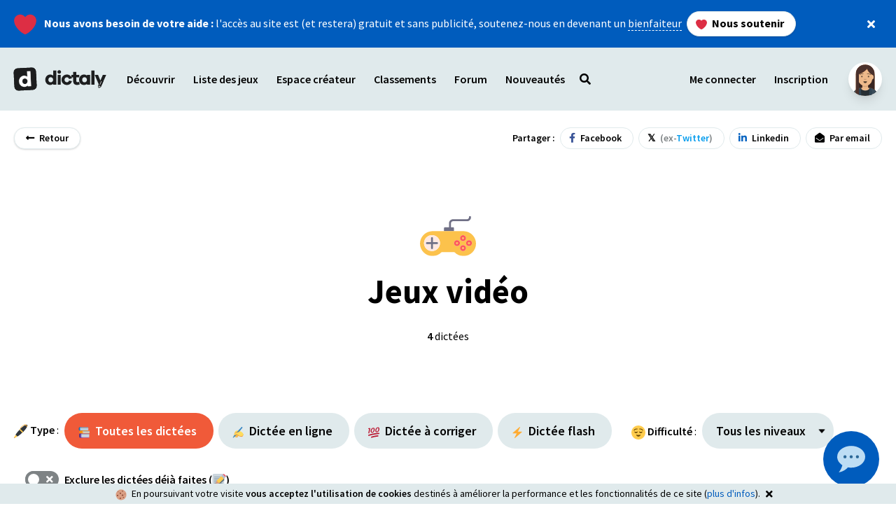

--- FILE ---
content_type: text/html; charset=utf-8
request_url: https://www.dictaly.com/categories/jeux-video
body_size: 15855
content:
<!DOCTYPE html>
<html lang="fr">
  <head>
    <meta name="csrf-param" content="authenticity_token" />
<meta name="csrf-token" content="Q5HDC2gMt+a+trIr5ULmO6EbOVnxj0X4PQwbFAX5HOTawm4Vs5ncnOCX8atWDlsurDSfa9HSLoVU/lMNFM/Zqg==" />
    

    <meta charset="utf-8">
<meta http-equiv="X-UA-Compatible" content="IE=edge,chrome=1">
<meta name="viewport" content="user-scalable=no, initial-scale=1, maximum-scale=1, minimum-scale=1, width=device-width, height=device-height, target-densitydpi=device-dpi" />

<title>Jeux vidéo - Dictaly</title>
<meta name="description" content="Liste des dictées en ligne de la thématique Jeux vidéo : Les Pokémon de la région de Kalos, Les balances bleues de la Croisée des rêves , Iria et Link dans le royaume d&#39;Hyrule, Le Royaume Champignon">


<link rel="shortcut icon" href="https://medias.dictaly.com/images/favicon.ico" type="image/x-icon">
<link rel="icon" href="https://medias.dictaly.com/images/favicon.png" type="image/png">
<link rel="icon" sizes="32x32" href="https://medias.dictaly.com/images/favicon-32.png" type="image/png">
<link rel="icon" sizes="64x64" href="https://medias.dictaly.com/images/favicon-64.png" type="image/png">
<link rel="icon" sizes="96x96" href="https://medias.dictaly.com/images/favicon-96.png" type="image/png">
<link rel="icon" sizes="196x196" href="https://medias.dictaly.com/images/favicon-196.png" type="image/png">
<link rel="apple-touch-icon" sizes="152x152" href="https://medias.dictaly.com/images/apple-touch-icon.png">
<link rel="apple-touch-icon" sizes="60x60" href="https://medias.dictaly.com/images/apple-touch-icon-60x60.png">
<link rel="apple-touch-icon" sizes="76x76" href="https://medias.dictaly.com/images/apple-touch-icon-76x76.png">
<link rel="apple-touch-icon" sizes="114x114" href="https://medias.dictaly.com/images/apple-touch-icon-114x114.png">
<link rel="apple-touch-icon" sizes="120x120" href="https://medias.dictaly.com/images/apple-touch-icon-120x120.png">
<link rel="apple-touch-icon" sizes="144x144" href="https://medias.dictaly.com/images/apple-touch-icon-144x144.png">
<meta name="msapplication-TileImage" content="https://medias.dictaly.com/images/favicon-144.png">
<meta name="msapplication-TileColor" content="#FFFFFF">

<link rel="dns-prefetch" href="https://medias.dictaly.com/">
<link rel="preconnect" href="https://medias.dictaly.com/">
<link rel="preconnect" href="https://medias.dictaly.com/" crossorigin>

<link rel="preconnect" href="https://fonts.googleapis.com">
<link rel="preconnect" href="https://fonts.gstatic.com" crossorigin>
<link href="https://fonts.googleapis.com/css2?family=Source+Sans+Pro:ital,wght@0,400;0,600;0,700;1,400&display=swap" rel="stylesheet">

<link rel="canonical" href="https://www.dictaly.com/categories/jeux-video">

<!-- Facebook Open Graph data -->
<meta property="og:title" content="Jeux vidéo - Dictaly" />
<meta property="og:type" content="website" />
<meta property="og:url" content="https://www.dictaly.com/categories/jeux-video" />
<meta property="og:image" content="https://medias.dictaly.com/images/cover.png" />
<meta property="og:description" content="Liste des dictées en ligne de la thématique Jeux vidéo : Les Pokémon de la région de Kalos, Les balances bleues de la Croisée des rêves , Iria et Link dans le royaume d&#39;Hyrule, Le Royaume Champignon" />
<meta property="og:site_name" content="Jeux vidéo - Dictaly" />

<!-- Twitter Card data -->
<meta name="twitter:card" content="summary_large_image">
<meta name="twitter:site" content="@dictaly">
<meta name="twitter:title" content="Jeux vidéo - Dictaly">
<meta name="twitter:description" content="Liste des dictées en ligne de la thématique Jeux vidéo : Les Pokémon de la région de Kalos, Les balances bleues de la Croisée des rêves , Iria et Link dans le royaume d&#39;Hyrule, Le Royaume Champignon">
<meta name="twitter:creator" content="@dictaly">
<meta name="twitter:image:src" content="https://medias.dictaly.com/images/cover.png">

    <!-- Google Tag Manager -->
    <script>(function(w,d,s,l,i){w[l]=w[l]||[];w[l].push({'gtm.start':
    new Date().getTime(),event:'gtm.js'});var f=d.getElementsByTagName(s)[0],
    j=d.createElement(s),dl=l!='dataLayer'?'&l='+l:'';j.async=true;j.src=
    'https://www.googletagmanager.com/gtm.js?id='+i+dl;f.parentNode.insertBefore(j,f);
    })(window,document,'script','dataLayer','GTM-MPTKHFW');</script>
    <!-- End Google Tag Manager -->



    <link rel="stylesheet" media="all" href="/assets/common-42dda2757b89eeb4094652621606e2d01ef2bf6d5833a63b4365d0b7aa6ac648.css" data-turbolinks-track="reload" />
    <noscript>
      <link rel="stylesheet" media="all" href="/assets/common-42dda2757b89eeb4094652621606e2d01ef2bf6d5833a63b4365d0b7aa6ac648.css" data-turbolinks-track="reload" />
    </noscript>

    <script>
//<![CDATA[
window.gon={};gon.specialCharRegex="[\u0026/\\;#,+()§@£¥¦$€`=;~%.\":*?!\u003c\u003e{}«»]";gon.formatRegex="(?:\r\n|\r|\n)";gon.apostropheRegex="['’]";gon.compoundWordRegex="\\-";gon.newSentenceCharRegex="[.?!…]";gon.chunkDelimitatorRegex="\\|";gon.encodedChar={".":"@","?":"§","!":"\u003e","…":"\u003c"};gon.users={"id":55674932,"email":"guest_17694933927465@dictaly.com","name":"guest_17694933927465"};
//]]>
</script>

    <link rel="stylesheet" media="screen" href="/packs/css/common-4f10ad5e.css" data-turbolinks-track="reload" />
    <script src="/packs/js/common-3efbb6af969ac1c31cf3.js" data-turbolinks-track="reload" defer="defer"></script>
    <script src="/packs/js/public-e5de06f1dfa3bc16319e.js" data-turbolinks-track="reload" defer="defer"></script>

      <link rel="stylesheet" media="screen" href="/packs/css/dictation-e3dc88d4.css" data-turbolinks-track="reload" />
  <script src="/packs/js/dictation-92179e4eec259832b124.js" data-turbolinks-track="true" defer="defer"></script>


    <script src="https://cdn.jsdelivr.net/npm/twemoji@latest/dist/twemoji.min.js" defer crossorigin="anonymous"></script>
  </head>

  <body class="antialiased s-category s-show">
        <!-- Google Tag Manager (noscript) -->
    <noscript><iframe src="https://www.googletagmanager.com/ns.html?id=GTM-MPTKHFW"
    height="0" width="0" style="display:none;visibility:hidden"></iframe></noscript>
    <!-- End Google Tag Manager (noscript) -->

    
    <a class="py-4 bg-info text-white items-center js-launch flex relative z-40" target="_blank" href="https://www.dictaly.com/bienfaiteur">
      <div class="container mx-auto flex justify-between items-center">
        <div>
          <span class="w-8 mr-2 inline-block animate-heartbeat">❤️</span> <span class="font-bold">Nous avons besoin de votre aide :</span> l'accès au site est (et restera) gratuit et sans publicité, soutenez-nous en devenant un <span class="border-b border-dashed">bienfaiteur</span>
          





  <button type="button" class="btn inline-block rounded-full transition duration-100 ease-in-out hover:shadow-lg font-bold leading-none text-base ml-1 bg-white text-black shadow border border-grey-light text-sm px-4 py-2 font-semibold">
    
            <span class='w-4 inline-block mr-1 -ml-1 animate-heartbeat'>❤️</span> Nous soutenir

</button>        </div>
        <div class="w-8 h-8 flex items-center justify-center cursor-pointer js-launch-close relative pointer z-50">
          <i class="fas fa-times"></i>
        </div>
      </div>
</a>
    <div class="bg-grey-light z-30 relative " id="header">
  <header class="w-full py-2 md:py-4 top-0 stickable">
    <div class="container mx-auto">
      <div class="flex items-center">
        <a class="bg-black-dark w-8 h-8 mr-3 rounded-md overflow-hidden -rotate-3 transform flex-none" href="/">
  
  <picture style="" class="">
    <source type="image/webp" srcset="https://medias.dictaly.com/images/favicon-196.png">
    <img class="img-fluid img-center img-responsive max-h-full" data-original="https://medias.dictaly.com/images/favicon-196.png" alt="Pictogramme de Dictaly" src="https://medias.dictaly.com/images/favicon-196.png"/>
  </picture>

</a>
        <h3 class="flex-none -ml-5 md:-ml-4" style="height: 58px;">
          <a class="block p-4" href="/">
            
  <picture style="" class="">
    <img class="img-fluid img-center img-responsive " data-original="https://medias.dictaly.com/images/logo.svg" alt="Dictaly" src="https://medias.dictaly.com/images/logo.svg"/>
  </picture>

</a>        </h3>
          <input id="header-menu" class="js-header-menu-input hidden" type="checkbox">
<label for="header-menu" class="js-header-menu-label js-launch-close relative z-30 -mr-12 md:mr-0 mb-0">
  <div class="inline-block xl:hidden shadow py-3 px-4 mb-0 ml-1 text-lg leading-none font-semibold bg-white rounded-md relative z-30">
    <i class="fas fa-chevron-down mr-1 text-grey"></i> <span class="inline-block align-middle">Menu</span>
  </div>
</label>
<div class="bg-black bg-opacity-25 fixed z-20 left-0 right-0 top-0 bottom-0 p-4 xl:p-0 xl:relative xl:bg-opacity-0 js-header-menu-container">
  <ul class="block bg-black-mid text-white rounded-lg px-4 py-3 shadow-2xl xl:shadow-none xl:p-0 xl:rounded-none xl:bg-opacity-0 xl:text-black xl:flex js-header-menu-list text-lg xl:text-base overflow-auto xl:overflow-visible max-h-full">
    <li class="mx-px relative group flex hidden xl:flex xl:justify-start ">
    <div class="js-header-nav-item cursor-pointer px-2 md:px-2 lg:px-2 xl:px-3 py-3 md:py-3 block w-full xl:w-auto xl:inline-block font-semibold rounded-md transition duration-100 ease-in-out xl:hover:bg-white xl:hover:shadow-lg">
    Découvrir
  </div>

  
      <div class="absolute pt-2 hidden xl:group-hover:block" style="top: 100%;">
        <div class="h-4 w-4 bg-white border border-grey-light transform rotate-45 absolute mt-1 left-0 ml-6 top-0 z-0"></div>
        <ul class="bg-white rounded-lg shadow-xl border border-grey-light relative z-10 p-2 grid grid-cols-1 gap-2" style="width: 360px">
          <li>
            
  <div class="offer bg-white hover:bg-grey-light border border-grey-light hover:border-white text-black rounded-lg relative flex items-center justify-start p-4 group transition transform duration-100 hover:scale-110">
    <a class="absolute inset-0 z-10" href="/help"></a>
      <div class="w-8 mr-4 ">
        💯
      </div>
    <div class="flex-1">
      <a class="font-bold text-lg" href="/help">S&#39;entraîner</a>
      <p class="text-black opacity-75 leading-tight">C&#39;est gratuit et ça le restera !</p>
    </div>
  </div>

          </li>
          <li>
            
  <div class="offer bg-white border border-grey-light hover:border-info hover:bg-info text-info rounded-lg relative flex items-center justify-start p-4 group transition transform duration-100 hover:scale-110">
    <a class="absolute inset-0 z-10" href="https://www.dictaly.com/bienfaiteur"></a>
      <div class="w-8 mr-4 animate-heartbeat">
        ❤️
      </div>
    <div class="flex-1">
      <a class="font-bold text-lg" href="https://www.dictaly.com/bienfaiteur">Bienfaiteur</a>
      <p class="text-black opacity-75 leading-tight">Soutenez-nous en devenant un bienfaiteur</p>
    </div>
  </div>

          </li>
          <li>
            
  <div class="offer bg-white border border-grey-light hover:border-success hover:bg-success text-success rounded-lg relative flex items-center justify-start p-4 group transition transform duration-100 hover:scale-110">
    <a class="absolute inset-0 z-10" href="/studio"></a>
      <div class="w-8 mr-4 ">
        📝
      </div>
    <div class="flex-1">
      <a class="font-bold text-lg" href="/studio">Créateur</a>
      <p class="text-black opacity-75 leading-tight">Créez des dictées et jeux de mots</p>
    </div>
  </div>

          </li>
          <li>
            
  <div class="offer bg-white border border-grey-light hover:border-purple hover:bg-purple text-purple rounded-lg relative flex items-center justify-start p-4 group transition transform duration-100 hover:scale-110">
    <a class="absolute inset-0 z-10" href="https://www.dictaly.com/education"></a>
      <div class="w-8 mr-4 ">
        🎓
      </div>
    <div class="flex-1">
      <a class="font-bold text-lg" href="https://www.dictaly.com/education">Éducation</a>
      <p class="text-black opacity-75 leading-tight">Un outil pédagogique dédié à l&#39;enseignement</p>
    </div>
  </div>

          </li>
        </ul>
      </div>

</li>

    <li class="mx-1 xl:mx-0">
      <div class="block xl:hidden font-semibold relative group js-accordeon">
        <input id="menu-discover" class="js-accordeon-input hidden" type="checkbox">
        <label for="menu-discover" class="js-accordeon-label w-full mb-0 py-3 px-2 font-semibold flex justify-between">
          <span>Découvrir</span>
          <i class="fas fa-chevron-down"></i>
        </label>
        <div>
          <ul class="bg-black p-4 rounded-lg">
            <li>
              <a class="py-3 px-2 font-semibold flex items-center" href="/help">
                <span class='w-5 inline-block mr-4 -ml-1'>💯</span>
                <div class="leading-snug">
                  <span>S'entraîner<span>
                  <p class="text-white text-opacity-75 font-normal">C'est gratuit et ça le restera !</p>
                </div>
</a>            </li>
            <li>
              <a class="py-3 px-2 font-semibold flex items-center" href="https://www.dictaly.com/bienfaiteur">
                <span class='w-5 inline-block mr-4 -ml-1 animate-heartbeat'>❤️</span>
                <div class="leading-snug">
                  <span class="text-info">Bienfaiteur<span>
                  <p class="text-white text-opacity-75 font-normal">Soutenez-nous en devenant un bienfaiteur</p>
                </div>
</a>            </li>
            <li>
              <a class="py-3 px-2 font-semibold flex items-center" href="/studio">
                <span class='w-5 inline-block mr-4 -ml-1'>📝</span>
                <div class="leading-snug">
                  <span class="text-success">Créateur<span>
                  <p class="text-white text-opacity-75 font-normal">Créez des dictées et jeux de mots</p>
                </div>
</a>            </li>
            <li>
              <a class="py-3 px-2 font-semibold flex items-center" href="https://www.dictaly.com/education">
                <span class='w-5 inline-block mr-4 -ml-1'>🎓</span>
                <div class="leading-snug">
                  <span class="text-purple">Éducation<span>
                  <p class="text-white text-opacity-75 font-normal">Un outil pédagogique dédié à l'enseignement</p>
                </div>
</a>            </li>
          </ul>
        </div>
      </div>
    </li>

    <li class="mx-px relative group flex hidden xl:flex xl:justify-center ">
    <a class="js-header-nav-item px-2 md:px-2 lg:px-2 xl:px-3 py-3 md:py-3 block w-full xl:w-auto xl:inline-block font-semibold rounded-md transition duration-100 ease-in-out xl:hover:bg-white xl:hover:shadow-lg" href="/tous-les-jeux">
    Liste des jeux
</a>
  
      <div class="absolute pt-2 hidden xl:group-hover:block" style="top: 100%;">
        <div class="h-4 w-4 bg-white border border-grey-light transform rotate-45 absolute mt-1 left-0 right-0 mx-auto top-0 z-0"></div>
        <ul class="bg-white rounded-lg shadow-xl border border-grey-light relative z-10 p-2 grid grid-cols-1 gap-2 w-56">
          <li>
            <a class="block py-3 px-5 font-semibold transition duration-75 rounded-lg bg-white hover:bg-grey-light border border-grey-light hover:border-white transition transform duration-100 hover:scale-110" href="/tous-les-jeux">
              <span class='w-5 inline-block mr-1 -ml-1'>🎮</span> Tous les jeux
</a>          </li>
          <li>
            <a class="block py-3 px-5 font-semibold transition duration-75 rounded-lg bg-white hover:bg-grey-light border border-grey-light hover:border-white transition transform duration-100 hover:scale-110" href="/les-dictees">
              <span class='w-5 inline-block mr-1 -ml-1'>✍️</span> Dictées classiques
</a>          </li>
          <li>
            <a class="block py-3 px-5 font-semibold transition duration-75 rounded-lg bg-white hover:bg-grey-light border border-grey-light hover:border-white transition transform duration-100 hover:scale-110" href="/les-dictees-a-corriger">
              <span class='w-5 inline-block mr-1 -ml-1'>💯</span> Dictées à corriger
</a>          </li>
          <li>
            <a class="block py-3 px-5 font-semibold transition duration-75 rounded-lg bg-white hover:bg-grey-light border border-grey-light hover:border-white transition transform duration-100 hover:scale-110" href="/les-dictees-flash">
              <span class='w-5 inline-block mr-1 -ml-1'>⚡</span> Dictées flash
</a>          </li>
          <li>
            <a class="block py-3 px-5 font-semibold transition duration-75 rounded-lg bg-white hover:bg-grey-light border border-grey-light hover:border-white transition transform duration-100 hover:scale-110" rel="nofollow" href="https://www.dictaly.com/random/dictations/new">
              <span class='w-5 inline-block mr-1 -ml-1'>🎲</span> Dictée aléatoire
</a>          </li>
          <li>
            <a class="block py-3 px-5 font-semibold transition duration-75 rounded-lg bg-white hover:bg-grey-light border border-grey-light hover:border-white transition transform duration-100 hover:scale-110" href="/wordle">
              <span class='w-5 inline-block mr-1 -ml-1'>🔤</span> Le Mot
</a>          </li>
          <li>
            <a class="block py-3 px-5 font-semibold transition duration-75 rounded-lg bg-white hover:bg-grey-light border border-grey-light hover:border-white transition transform duration-100 hover:scale-110" href="/semantiques">
              <span class='w-5 inline-block mr-1 -ml-1'>🌿</span> Cémantix
</a>          </li>
          <li>
            <a class="block py-3 px-5 font-semibold transition duration-75 rounded-lg bg-white hover:bg-grey-light border border-grey-light hover:border-white transition transform duration-100 hover:scale-110" href="/mots-croises">
              <span class='w-5 inline-block mr-1 -ml-1'>📓</span> Mots croisés
</a>          </li>
        </ul>
      </div>

</li>

    <li class="mx-1 xl:mx-0">
      <div class="block xl:hidden font-semibold relative group js-accordeon">
        <input id="menu-games" class="js-accordeon-input hidden" type="checkbox">
        <label for="menu-games" class="js-accordeon-label w-full mb-0 py-3 px-2 font-semibold flex justify-between">
          <span>Liste des jeux</span>
          <i class="fas fa-chevron-down"></i>
        </label>
        <div>
          <ul class="bg-black p-4 rounded-lg">
            <li class="mx-1">
              <a class="block py-3 px-2 font-semibold" href="/tous-les-jeux">
                <span class='w-4 inline-block mr-1 -ml-1'>🎮</span> Tous les jeux
</a>            </li>
            <li class="mx-1">
              <a class="block py-3 px-2 font-semibold" href="/les-dictees">
                <span class='w-4 inline-block mr-1 -ml-1'>✍️</span> Dictées classiques
</a>            </li>
            <li class="mx-1">
              <a class="block py-3 px-2 font-semibold" href="/les-dictees-a-corriger">
                <span class='w-4 inline-block mr-1 -ml-1'>💯</span> Dictées à corriger
</a>            </li>
            <li class="mx-1">
              <a class="block py-3 px-2 font-semibold" href="/les-dictees-flash">
                <span class='w-4 inline-block mr-1 -ml-1'>⚡</span> Dictées flash
</a>            </li>
            <li class="mx-1">
              <a class="block py-3 px-2 font-semibold" rel="nofollow" href="https://www.dictaly.com/random/dictations/new">
                <span class='w-4 inline-block mr-1 -ml-1'>🎲</span> Dictée aléatoire
</a>            </li>
            <li class="mx-1">
              <a class="block py-3 px-2 font-semibold" href="/wordle">
                <span class='w-4 inline-block mr-1 -ml-1'>🔤</span> Le Mot
</a>            </li>
            <li class="mx-1">
              <a class="block py-3 px-2 font-semibold" href="/semantiques">
                <span class='w-4 inline-block mr-1 -ml-1'>🌿</span> Cémantix
</a>            </li>
            <li class="mx-1">
              <a class="block py-3 px-2 font-semibold" href="/mots-croises">
                <span class='w-4 inline-block mr-1 -ml-1'>📓</span> Mots croisés
</a>            </li>
          </ul>
        </div>
      </div>
    </li>

    <li class="mx-px relative group flex inline-block xl:hidden xl:justify-center ">
    <a class="js-header-nav-item px-2 md:px-2 lg:px-2 xl:px-3 py-3 md:py-3 block w-full xl:w-auto xl:inline-block font-semibold rounded-md transition duration-100 ease-in-out xl:hover:bg-white xl:hover:shadow-lg" href="/categories">
    Catégories
</a>
  
</li>

    <li class="mx-px relative group flex  xl:justify-center ">
    <a class="js-header-nav-item px-2 md:px-2 lg:px-2 xl:px-3 py-3 md:py-3 block w-full xl:w-auto xl:inline-block font-semibold rounded-md transition duration-100 ease-in-out xl:hover:bg-white xl:hover:shadow-lg" href="/studio">
    Espace créateur
</a>
  
</li>

    <li class="mx-px relative group flex  xl:justify-center ">
    <a class="js-header-nav-item px-2 md:px-2 lg:px-2 xl:px-3 py-3 md:py-3 block w-full xl:w-auto xl:inline-block font-semibold rounded-md transition duration-100 ease-in-out xl:hover:bg-white xl:hover:shadow-lg" href="/top">
    Classements
</a>
  
</li>

    <li class="mx-px relative group flex  xl:justify-center ">
    <a class="js-header-nav-item px-2 md:px-2 lg:px-2 xl:px-3 py-3 md:py-3 block w-full xl:w-auto xl:inline-block font-semibold rounded-md transition duration-100 ease-in-out xl:hover:bg-white xl:hover:shadow-lg" href="/forum">
    Forum
</a>
  
</li>

    <li class="mx-px -mr-1">
      <button class="px-2 md:px-2 lg:px-2 xl:px-3 py-3 md:py-3 flex items-center rounded-md transition duration-100 ease-in-out md:hover:bg-white md:hover:shadow-lg js-post-embed-open js-header-nav-item group">
  <span class="font-semibold">
    Nouveautés
  </span>
  <div
  id="render_async_493b5a1cc41769493392"
  class=""
>
  
</div>


</button>

    </li>
    <li class="mx-px relative group flex  xl:justify-center js-tooltip">
    <a class="js-header-nav-item px-2 md:px-2 lg:px-2 xl:px-3 py-3 md:py-3 block w-full xl:w-auto xl:inline-block font-semibold rounded-md transition duration-100 ease-in-out xl:hover:bg-white xl:hover:shadow-lg" href="/recherche">
    <span class='xl:hidden mr-1'>Recherche</span> <i class='fas fa-search'></i>
</a>
  <div class="js-tooltip-element">
    Recherche
  </div>
  
</li>


    <li class="mx-1 xl:mx-0">
      <div class="block xl:hidden font-semibold relative group js-accordeon">
        <input id="menu-profile" class="js-accordeon-input hidden" type="checkbox">
        <label for="menu-profile" class="js-accordeon-label w-full mb-0 py-3 px-2 font-semibold flex justify-between">
          <span>Profil</span>
          <i class="fas fa-chevron-down"></i>
        </label>
        <div>
          <ul class="bg-black p-4 rounded-lg">
            <li class="mx-1"><a class="block py-3 px-2 font-semibold" href="/user/profile">Mon profil</a></li>
            <li class="mx-1"><a class="block py-3 px-2 font-semibold" href="/user/dictations">Mes dictées</a></li>
            <li class="mx-1">
              <a class="block py-3 px-2 font-semibold flex items-center" href="/conversations">
                Messagerie
                <div
  id="render_async_3f649d05c31769493392"
  class=""
>
  
</div>


</a>            </li>
            <li class="mx-1"><a class="block py-3 px-2 font-semibold" href="/user/customize">Mon avatar ✨</a></li>
          </ul>
        </div>
      </div>
    </li>
      <li class="mx-1"><a class="block xl:hidden py-3 px-5 font-semibold transition duration-75 bg-white text-black rounded-lg mt-4" data-remote="true" href="/login">Me connecter</a></li>
      <li class="mx-1"><a class="block xl:hidden py-3 px-5 bg-primary text-white font-semibold transition duration-75 hover:font-bold rounded-lg mt-4 mb-3" data-remote="true" href="/register">Inscription</a></li>
  </ul>
</div>

        <div class="hidden sm:flex items-center ml-auto">
          <div class="flex items-center  relative">
  <ul class="hidden md:flex mr-3 lg:mr-4 items-center">
      <li class="mx-px relative group flex  xl:justify-center ">
    <a class="js-header-nav-item px-2 md:px-2 lg:px-2 xl:px-3 py-3 md:py-3 block w-full xl:w-auto xl:inline-block font-semibold rounded-md transition duration-100 ease-in-out xl:hover:bg-white xl:hover:shadow-lg" data-remote="true" href="/login">
    Me connecter
</a>
  
</li>

      <li class="mx-px relative group flex  xl:justify-center ">
    <a class="js-header-nav-item px-2 md:px-2 lg:px-2 xl:px-3 py-3 md:py-3 block w-full xl:w-auto xl:inline-block font-semibold rounded-md transition duration-100 ease-in-out xl:hover:bg-white xl:hover:shadow-lg" data-remote="true" href="/register">
    Inscription
</a>
  
</li>

  </ul>
  <div class="group">
    <div class="js-header-avatar h-12 w-12 rounded-full bg-white overflow-hidden shadow-lg transition duration-100">
      <a href="/user/customize">
        <div data-react-class="Avatar" data-react-props="{&quot;skinColor&quot;:&quot;Light&quot;,&quot;topType&quot;:&quot;LongHairStraight&quot;,&quot;accessoriesType&quot;:&quot;Blank&quot;,&quot;hatColor&quot;:&quot;Red&quot;,&quot;hairColor&quot;:&quot;BrownDark&quot;,&quot;facialHairType&quot;:&quot;Blank&quot;,&quot;facialHairColor&quot;:&quot;BrownDark&quot;,&quot;clotheType&quot;:&quot;BlazerShirt&quot;,&quot;clotheColor&quot;:&quot;Gray02&quot;,&quot;graphicType&quot;:&quot;Skull&quot;,&quot;eyeType&quot;:&quot;Default&quot;,&quot;eyebrowType&quot;:&quot;Default&quot;,&quot;mouthType&quot;:&quot;Default&quot;}" data-react-cache-id="Avatar-0"></div>
</a>    </div>
    <div class="absolute right-0 pt-2 hidden md:group-hover:block" style="top: 100%;">
      <div class="h-4 w-4 bg-white border border-grey-light transform rotate-45 absolute mt-1 mr-4 top-0 right-0 z-0"></div>
      <ul class="bg-white rounded-lg shadow-xl border border-grey-light relative z-10 w-56">
        <li>
          <a class="block py-3 px-5 font-semibold transition duration-75 hover:bg-opacity-50 hover:bg-grey-light rounded-t-lg" href="/user/profile">
            Mon profil
            <span class="text-sm text-grey text-right whitespace-no-wrap">
              


            </span>
</a>        </li>
        <li><a class="block py-3 px-5 font-semibold transition duration-75 hover:bg-opacity-50 hover:bg-grey-light" href="/user/dictations">Mes dictées</a></li>
        <li>
          <a class="block py-3 px-5 font-semibold transition duration-75 hover:bg-opacity-50 hover:bg-grey-light flex items-center" href="/conversations">
            Messagerie
            <div
  id="render_async_9bf5f16bd11769493392"
  class=""
>
  
</div>


</a>        </li>
        <li><a class="block py-3 px-5 font-semibold transition duration-75 hover:bg-opacity-50 hover:bg-grey-light" href="/user/notifications">Notifications</a></li>
        <li><a class="block py-3 px-5 font-semibold transition duration-75 hover:bg-opacity-50 hover:bg-grey-light" href="/user/customize">Mon avatar ✨</a></li>
        <li>
          <a class="block py-3 px-5 font-semibold transition duration-75 bg-success bg-opacity-0 hover:bg-opacity-10" href="/studio">
            Espace <span class="text-success">créateur</span> 📝
</a>        </li>
          <li><a class="block py-3 px-5 font-semibold transition duration-75 hover:bg-opacity-50 hover:bg-grey-light" data-remote="true" href="/login">Me connecter</a></li>
          <li><a class="block py-3 px-5 bg-primary text-white font-semibold transition duration-75 hover:font-bold rounded-b-lg" data-remote="true" href="/register">Inscription</a></li>
      </ul>
    </div>
  </div>
</div>

        </div>
      </div>
    </div>
  </header>
</div>

    <div id="flash-container">
  <div data-react-class="FlashManager" data-react-props="{&quot;flash&quot;:[]}" data-react-cache-id="FlashManager-0"></div>
</div>

    <div class="fixed inset-0 z-50 js-modal hidden">
  <div class="bg-black bg-opacity-25 absolute inset-0 flex items-center js-modal-close" data-prev-state-url="">
    <div class="w-full js-modal-container">
      
    </div>
  </div>
</div>

    <div class="hidden inset-0 z-40 js-post-embed" id="post-embed">
  <div class="bg-black bg-opacity-25 absolute inset-0 flex items-center js-post-embed-close">
  </div>
  <div class="bg-white absolute top-0 right-0 bottom-0 w-full max-w-md shadow-2xl transition duration-150 transform translate-x-full js-post-embed-widget">
    <div
  id="render_async_8b5eaabd921769493392"
  class=""
>
  
      <div class="bg-info h-16 absolute top-0 left-0 right-0 z-20">
  <div class="h-full flex">
    <div class="flex items-center js-post-embed-close px-6 text-lg text-white cursor-pointer">
      <i class="fas fa-times"></i>
    </div>
    <div class="flex items-center">
      <div class="flex items-center justify-center font-semibold text-white text-xl group">
        <span class="font-semibold">Nouveautés</span>
        <span class="w-6 inline-block ml-2 transition duration-100 transform group-hover:scale-125">📣</span>
        
      </div>
    </div>
  </div>
</div>

      <div class="bg-grey-light pt-16 absolute inset-0 z-10">
        <div class="flex items-center justify-center h-full w-full">
          <i class="fas fa-spinner-third fa-spin text-black text-4xl"></i>
        </div>
      </div>

</div>

  </div>
</div>

    


<div class="container mx-auto mt-6">
  <span class="mr-2">
  





  <a class="btn inline-block rounded-full transition duration-100 ease-in-out hover:shadow-lg bg-white text-black shadow border border-grey-light text-sm px-4 py-1 font-semibold" href="/categories">
    
    <i class="fas fa-long-arrow-alt-left mr-1"></i> Retour

</a></span>

  
  <div class="float-right">
      <div class="inline-block md:hidden">
    
<input id="share-1fb21a79-cd28-4be3-b228-9c0dadefb0c7" class="js-share-input hidden" type="checkbox">
<label for="share-1fb21a79-cd28-4be3-b228-9c0dadefb0c7" class="js-share-label relative z-20 mb-0 w-full cursor-pointer">
    





  <button type="button" class="btn inline-block rounded-full transition duration-100 ease-in-out hover:shadow-lg relative z-30 pointer-events-none bg-white text-black shadow border border-grey-light text-sm px-4 py-1 font-semibold">
    
      <i class="fas fa-share -ml-1 mr-1"></i> Partager

</button></label>
<div class="bg-black bg-opacity-25 fixed z-50 left-0 right-0 top-0 bottom-0 p-4 js-share-container">
  <div class="flex items-center h-full">
    <div class="relative mx-auto bg-white max-w-full md:max-w-screen-sm text-black rounded-2xl px-4 py-5 shadow-2xl js-share-list xl:text-base overflow-auto">
      <p class="pb-4 text-center font-semibold text-lg">Partager :</p>
      <div class="absolute top-0 right-0 w-16 h-16 flex items-center justify-center cursor-pointer js-share-close">
        <i class="fas fa-times"></i>
      </div>
      





  <a class="btn inline-block rounded-full transition duration-100 ease-in-out hover:shadow-lg mb-2 text-lg bg-facebook text-white px-4 py-3 font-semibold w-full text-center" target="_blank" rel="nofollow" href="https://www.facebook.com/sharer.php?s=100&amp;u=https://www.dictaly.com/categories/jeux-video">
    
        <i class="fab fa-facebook-f -ml-1 mr-1"></i> Facebook

</a>      





  <a class="btn inline-block rounded-full transition duration-100 ease-in-out hover:shadow-lg mb-2 text-lg bg-twitter text-white px-4 py-3 font-semibold w-full text-center" target="_blank" rel="nofollow" href="https://twitter.com/intent/tweet?url=https://www.dictaly.com/categories/jeux-video&amp;via=dictaly">
    
        <span class="text-twitter -ml-1 mr-1">𝕏</span> <span class="text-grey">(ex-<span style="color: #079ded">Twitter</span>)</span>

</a>      





  <a class="btn inline-block rounded-full transition duration-100 ease-in-out hover:shadow-lg mb-2 text-lg bg-linkedin text-white px-4 py-3 font-semibold w-full text-center" target="_blank" rel="nofollow" href="https://www.linkedin.com/sharing/share-offsite/?url=https://www.dictaly.com/categories/jeux-video">
    
        <i class="fab fa-linkedin-in -ml-1 mr-1"></i> Linkedin

</a>      





  <a class="btn inline-block rounded-full transition duration-100 ease-in-out hover:shadow-lg mb-2 text-lg bg-google text-white px-4 py-3 font-semibold w-full text-center" target="_blank" rel="nofollow" href="mailto:?body=https://www.dictaly.com/categories/jeux-video">
    
        <i class="fas fa-envelope-open -ml-1 mr-1"></i> Par email

</a>      





  <button type="button" class="btn inline-block rounded-full transition duration-100 ease-in-out hover:shadow-lg text-lg relative bg-white text-black shadow border border-grey-light px-4 py-3 font-semibold w-full text-center">
    
        <div data-react-class="CopyText" data-react-props="{&quot;text&quot;:&quot;\u003ci class=&#39;fas fa-link -ml-1 mr-1&#39;\u003e\u003c/i\u003e Copier le lien&quot;,&quot;value&quot;:&quot;https://www.dictaly.com/categories/jeux-video&quot;,&quot;class&quot;:&quot;js-copy-to-clipboard absolute py-3 inset-0 flex items-center justify-center&quot;}" data-react-cache-id="CopyText-0"></div> 

</button>    </div>
  </div>
</div>

  </div>

  <div class="hidden md:inline-block">
    <span class="font-semibold text-sm">Partager :</span>
    





  <a class="btn inline-block rounded-full transition duration-100 ease-in-out hover:shadow-lg ml-1 bg-white text-black border border-grey-light text-white text-sm px-4 py-1 font-semibold" target="_blank" rel="nofollow" href="https://www.facebook.com/sharer.php?s=100&amp;u=https://www.dictaly.com/categories/jeux-video">
    
      <i class="text-facebook fab fa-facebook-f -mx-1"></i> <span class="hidden xl:inline-block ml-2">Facebook</span>

</a>    





  <a class="btn inline-block rounded-full transition duration-100 ease-in-out hover:shadow-lg ml-1 bg-white text-black border border-grey-light text-white text-sm px-4 py-1 font-semibold" target="_blank" rel="nofollow" href="https://twitter.com/intent/tweet?url=https://www.dictaly.com/categories/jeux-video&amp;via=dictaly">
    
      <span class="text-twitter -mx-1">𝕏</span> <span class="text-grey ml-2 hidden xl:inline-block">(ex-<span style="color: #079ded">Twitter</span>)</span>

</a>    





  <a class="btn inline-block rounded-full transition duration-100 ease-in-out hover:shadow-lg ml-1 bg-white text-black border border-grey-light text-white text-sm px-4 py-1 font-semibold" target="_blank" rel="nofollow" href="https://www.linkedin.com/sharing/share-offsite/?url=https://www.dictaly.com/categories/jeux-video">
    
      <i class="text-linkedin fab fa-linkedin-in -mx-1"></i> <span class="hidden xl:inline-block ml-2">Linkedin</span>

</a>    





  <a class="btn inline-block rounded-full transition duration-100 ease-in-out hover:shadow-lg ml-1 bg-white text-black border border-grey-light text-white text-sm px-4 py-1 font-semibold" target="_blank" rel="nofollow" href="mailto:?body=https://www.dictaly.com/categories/jeux-video">
    
      <i class="text-black fas fa-envelope-open -mx-1"></i> <span class="hidden xl:inline-block ml-2">Par email</span>

</a>  </div>

  </div>
</div>

<div class="container mx-auto text-center py-10 sm:py-16 md:py-24 leading-tight max-w-screen-lg ">
  
  <span class="inline-block mx-auto mb-4 w-20">
    
  <picture style="" class="">
    <img class="img-fluid img-center img-responsive " data-original="https://medias.dictaly.com/images/icons/gamecontroller.svg" alt="Jeux vidéo" src="https://medias.dictaly.com/images/icons/gamecontroller.svg"/>
  </picture>

  </span>

  <h1 class="text-2xl sm:text-3xl md:text-5xl font-bold" >Jeux vidéo</h1>
      <span class="inline-block mt-6">
      <span class="font-semibold">4</span> <span>dictées</span>
    </span>

</div>

<div class="container mx-auto">

  <div class="-mb-4">
  <form novalidate="novalidate" class="simple_form filters" action="/categories/jeux-video" accept-charset="UTF-8" data-remote="true" method="get">
    <div class="flex items-center flex-wrap">
      <div class="field flex flex-wrap items-center mb-4 w-full md:w-auto md:mr-6">
        <div class="hidden md:flex">
          <div class="mr-2 mt-4">
            🖊️ <label class="string optional mr-0 mb-0" for="filters_type">Type</label> :
          </div>
          <div class="flex-1">
            





  <a class="btn inline-block rounded-full transition duration-100 ease-in-out hover:shadow-lg mr-1 my-1 bg-primary text-white text-lg px-6 py-3 font-semibold" href="/categories/jeux-video?filters%5Btype%5D=">
    
              <span class="w-4 mr-1 -ml-1 inline-block">📚</span> Toutes les dictées

</a>            





  <a class="btn inline-block rounded-full transition duration-100 ease-in-out hover:shadow-lg mr-1 my-1 bg-grey-light text-black text-lg px-6 py-3 font-semibold" href="/categories/jeux-video?filters%5Btype%5D=regular">
    
              <span class="w-4 mr-1 -ml-1 inline-block">✍️</span> Dictée en ligne

</a>            





  <a class="btn inline-block rounded-full transition duration-100 ease-in-out hover:shadow-lg mr-1 my-1 bg-grey-light text-black text-lg px-6 py-3 font-semibold" href="/categories/jeux-video?filters%5Btype%5D=find_errors">
    
              <span class="w-4 mr-1 -ml-1 inline-block">💯</span> Dictée à corriger

</a>            





  <a class="btn inline-block rounded-full transition duration-100 ease-in-out hover:shadow-lg mr-1 my-1 bg-grey-light text-black text-lg px-6 py-3 font-semibold" href="/categories/jeux-video?filters%5Btype%5D=flash">
    
              <span class="w-4 mr-1 -ml-1 inline-block">⚡</span> Dictée flash

</a>          </div>
        </div>
        <div class="block md:hidden w-full">
          <select class="inline-block w-full md:w-auto rounded-full pr-10 font-semibold" onchange="this.form.submit();" name="filters[type]" id="filters_type"><option value="">📚 Toutes les dictées</option>
<option value="regular">✍️ Dictée</option>
<option value="find_errors">💯 Dictée à corriger</option>
<option value="flash">⚡ Dictée flash</option></select>
        </div>
      </div>
      <div class="field flex flex-wrap items-center mb-4 w-full md:w-auto md:mr-6">
        <div class="hidden md:inline-block mr-2">
          😌 <label class="string optional mr-0 mb-0" for="filters_level">Difficulté</label> :
        </div>
        <select class="inline-block w-full md:w-auto rounded-full pr-10 font-semibold " onchange="this.form.submit();" name="filters[level]" id="filters_level"><option value="">Tous les niveaux</option>
<option value="1">Facile</option>
<option value="2">Intermédiaire</option>
<option value="3">Difficile</option>
<option value="4">Extrême</option></select>
      </div>
      <div class="field flex flex-wrap items-center mb-4 w-full md:w-auto md:mr-6">
        <div class="my-3 flex justify-between flex-row-reverse">
  <div>
    <label for="filters[never_participated]" class="inline">Exclure les dictées déjà faites (📝)</label>
    
  </div>
  <div class="flex-none relative inline-block w-12 mr-2 align-middle select-none transition duration-200 ease-in js-toggle js-tooltip ml-4">
      <input name="filters[never_participated]" type="hidden" value="false" />
      <input type="checkbox" name="filters[never_participated]" id="filters[never_participated]" value="true" class="absolute block w-6 h-6 rounded-full bg-white border-4 border-grey appearance-none cursor-pointer z-10 js-toggle-checkbox" onchange="this.form.submit();" />
      <label for="filters[never_participated]" class="block overflow-hidden h-6 rounded-full bg-grey cursor-pointer mb-0 js-toggle-label">
        <i class="fas fa-times text-white text-sm px-2 absolute left-auto right-0 top-0 bottom-0 flex items-center"></i>
      </label>
      <span class="js-tooltip-element z-20"></span>
  </div>
</div>

      </div>
    </div>
</form></div>

  <h5 class="text-xl sm:text-2xl font-bold mt-10 mb-4 flex items-center md:h-12" id="liste-des-dictees">
  Liste des dictées
  
</h5>


    <div class="grid gap-4 sm:grid-cols-2 md:grid-cols-2 lg:grid-cols-3 xl:grid-cols-4">
      <div class="bg-grey-light border-grey-light rounded-lg relative flex flex-col justify-end text-center h-48 border border-grey-light transition transform duration-100 hover:shadow-lg hover:-translate-y-1 group" style="">
  <a class="absolute inset-0 z-10 " href="/dictees/les-pokemon-de-la-region-de-kalos-pokemon">
    <span class="opacity-0">Les Pokémon de la région de Kalos</span>
</a>  <div class="absolute top-0 left-0 right-0 flex justify-between font-semibold text-sm px-4 py-2">
    <div class="text-left text-black">
        <a class="relative z-20" href="/categories/jeux-video">Jeux vidéo</a>
      <span class="text-xs text-black text-opacity-60 font-semibold rounded-md align-middle flex items-center relative z-20 -ml-2 -mt-1">
          <a class=" py-1 px-2 text-sm font-semibold rounded-md inline-block align-middle" href="/les-dictees">
    <span class='w-4 inline-block mr-1'>✍️</span> Dictée
</a>
      </span>
    </div>
    <div class="text-right">
        <span class="relative z-20">
          <a class="font-semibold" style="color: #069162" href="/les-dictees-faciles">
  Facile
</a><br />
        </span>
      <span class="text-black text-opacity-60 relative z-20">
        79 mots<br />
      </span>
    </div>
  </div>
    <div class="mx-auto mb-3 sm:mb-4 xl:mb-5 transform origin-center duration-150 group-hover:scale-125 w-10 md:w-12 lg:w-14 xl:w-16">
      
  <picture style="" class="">
    <img class="img-fluid img-center img-responsive " data-original="https://medias.dictaly.com/images/icons/gamecontroller.svg" alt="Les Pokémon de la région de Kalos" src="https://medias.dictaly.com/images/icons/gamecontroller.svg"/>
  </picture>

    </div>
  <div class="font-bold text-left px-4 py-2 relative z-20 leading-tight ">
    Les Pokémon de la région de Kalos
      <br />
      <span class="italic font-normal text-sm inline-block mt-1">Source : Pokémon</span>
  </div>
</div>
<div class=" rounded-lg relative flex flex-col justify-end text-center h-48 border border-grey-light transition transform duration-100 hover:shadow-lg hover:-translate-y-1 group" style="background-color: #52d4ff; border: 1px solid #52d4ff">
  <a class="absolute inset-0 z-10 " href="/dictees/les-balances-bleues-de-la-croisee-des-reves-mode-d-emploi-de-rayman-origins-wii">
    <span class="opacity-0">Les balances bleues de la Croisée des rêves </span>
</a>  <div class="absolute top-0 left-0 right-0 flex justify-between font-semibold text-sm px-4 py-2">
    <div class="text-left text-black">
        <a class="relative z-20" href="/categories/jeux-video">Jeux vidéo</a>
      <span class="text-xs text-black text-opacity-60 font-semibold rounded-md align-middle flex items-center relative z-20 -ml-2 -mt-1">
          <a class=" py-1 px-2 text-sm font-semibold rounded-md inline-block align-middle" href="/les-dictees">
    <span class='w-4 inline-block mr-1'>✍️</span> Dictée
</a>
      </span>
    </div>
    <div class="text-right">
        <span class="relative z-20">
          <a class="font-semibold" style="color: #069162" href="/les-dictees-faciles">
  Facile
</a><br />
        </span>
      <span class="text-black text-opacity-60 relative z-20">
        58 mots<br />
      </span>
    </div>
  </div>
    <div class="absolute inset-0 h-full">
      
  <picture style="" class="flex items-center justify-center h-full transform origin-center duration-150 group-hover:scale-125">
    <source type="image/webp" srcset="/rails/active_storage/blobs/eyJfcmFpbHMiOnsibWVzc2FnZSI6IkJBaHBBZ1ExIiwiZXhwIjpudWxsLCJwdXIiOiJibG9iX2lkIn19--a073504c8a272cdf70c7aa79016103344845e259/dictee-les-balances-bleues-de-la-croisee-des-reves-mode-d-emploi-de-rayman-origins-wii.png">
    <img class="img-fluid img-center img-responsive h-24 -mt-8" data-original="/rails/active_storage/blobs/eyJfcmFpbHMiOnsibWVzc2FnZSI6IkJBaHBBZ1ExIiwiZXhwIjpudWxsLCJwdXIiOiJibG9iX2lkIn19--a073504c8a272cdf70c7aa79016103344845e259/dictee-les-balances-bleues-de-la-croisee-des-reves-mode-d-emploi-de-rayman-origins-wii.png" alt="Les balances bleues de la Croisée des rêves " src="/rails/active_storage/blobs/eyJfcmFpbHMiOnsibWVzc2FnZSI6IkJBaHBBZ1ExIiwiZXhwIjpudWxsLCJwdXIiOiJibG9iX2lkIn19--a073504c8a272cdf70c7aa79016103344845e259/dictee-les-balances-bleues-de-la-croisee-des-reves-mode-d-emploi-de-rayman-origins-wii.png"/>
  </picture>

    </div>
  <div class="font-bold text-left px-4 py-2 relative z-20 leading-tight ">
    Les balances bleues de la Croisée des rêves 
      <br />
      <span class="italic font-normal text-sm inline-block mt-1">Source : Mode d&#39;emploi de Rayman Origins ( Wii )</span>
  </div>
</div>
<div class="bg-grey-light border-grey-light rounded-lg relative flex flex-col justify-end text-center h-48 border border-grey-light transition transform duration-100 hover:shadow-lg hover:-translate-y-1 group" style="">
  <a class="absolute inset-0 z-10 " href="/dictees/iria-et-link-dans-le-royaume-d-hyrule-the-legend-of-zelda-twilight-princess">
    <span class="opacity-0">Iria et Link dans le royaume d&#39;Hyrule</span>
</a>  <div class="absolute top-0 left-0 right-0 flex justify-between font-semibold text-sm px-4 py-2">
    <div class="text-left text-black">
        <a class="relative z-20" href="/categories/jeux-video">Jeux vidéo</a>
      <span class="text-xs text-black text-opacity-60 font-semibold rounded-md align-middle flex items-center relative z-20 -ml-2 -mt-1">
          <a class=" py-1 px-2 text-sm font-semibold rounded-md inline-block align-middle" href="/les-dictees-a-corriger">
    <span class='w-4 inline-block mr-1'>💯</span> Dictée à corriger
</a>
      </span>
    </div>
    <div class="text-right">
        <span class="relative z-20">
          <a class="font-semibold" style="color: #069162" href="/les-dictees-faciles">
  Facile
</a><br />
        </span>
      <span class="text-black text-opacity-60 relative z-20">
        155 mots<br />
      </span>
    </div>
  </div>
    <div class="mx-auto mb-3 sm:mb-4 xl:mb-5 transform origin-center duration-150 group-hover:scale-125 w-10 md:w-12 lg:w-14 xl:w-16">
      
  <picture style="" class="">
    <img class="img-fluid img-center img-responsive " data-original="https://medias.dictaly.com/images/icons/gamecontroller.svg" alt="Iria et Link dans le royaume d&#39;Hyrule" src="https://medias.dictaly.com/images/icons/gamecontroller.svg"/>
  </picture>

    </div>
  <div class="font-bold text-left px-4 py-2 relative z-20 leading-tight ">
    Iria et Link dans le royaume d&#39;Hyrule
      <br />
      <span class="italic font-normal text-sm inline-block mt-1">Source : The legend of Zelda : Twilight Princess</span>
  </div>
</div>
<div class="bg-grey-light border-grey-light rounded-lg relative flex flex-col justify-end text-center h-48 border border-grey-light transition transform duration-100 hover:shadow-lg hover:-translate-y-1 group" style="">
  <a class="absolute inset-0 z-10 " href="/dictees/le-royaume-champignon">
    <span class="opacity-0">Le Royaume Champignon</span>
</a>  <div class="absolute top-0 left-0 right-0 flex justify-between font-semibold text-sm px-4 py-2">
    <div class="text-left text-black">
        <a class="relative z-20" href="/categories/jeux-video">Jeux vidéo</a>
      <span class="text-xs text-black text-opacity-60 font-semibold rounded-md align-middle flex items-center relative z-20 -ml-2 -mt-1">
          <a class=" py-1 px-2 text-sm font-semibold rounded-md inline-block align-middle" href="/les-dictees">
    <span class='w-4 inline-block mr-1'>✍️</span> Dictée
</a>
      </span>
    </div>
    <div class="text-right">
        <span class="relative z-20">
          <a class="font-semibold" style="color: #005cbd" href="/les-dictees-intermediaires">
  Intermédiaire
</a><br />
        </span>
      <span class="text-black text-opacity-60 relative z-20">
        128 mots<br />
      </span>
    </div>
  </div>
    <div class="mx-auto mb-3 sm:mb-4 xl:mb-5 transform origin-center duration-150 group-hover:scale-125 w-10 md:w-12 lg:w-14 xl:w-16">
      
  <picture style="" class="">
    <img class="img-fluid img-center img-responsive " data-original="https://medias.dictaly.com/images/icons/gamecontroller.svg" alt="Le Royaume Champignon" src="https://medias.dictaly.com/images/icons/gamecontroller.svg"/>
  </picture>

    </div>
  <div class="font-bold text-left px-4 py-2 relative z-20 leading-tight ">
    Le Royaume Champignon
      <br />
      <span class="italic font-normal text-sm inline-block mt-1">Source : The Super Mario Brothers Legend</span>
  </div>
</div>

    </div>

    


</div>

<script type="application/ld+json">
[
  {
    "@context": "http://schema.org",
    "@type": "BreadcrumbList",
    "itemListElement": [{
      "@type": "ListItem",
      "position": 1,
      "name": "Dictaly",
      "item": "https://www.dictaly.com/"
    }, {
      "@type": "ListItem",
      "position": 2,
      "name": "Liste des catégories",
      "item": "https://www.dictaly.com/categories"
    }, {
      "@type": "ListItem",
      "position": 3,
      "name": "Jeux vidéo"
    }]
  },
  {
    "@context": "http://schema.org",
    "@type": "ItemList",
    "url": "https://www.dictaly.com/categories/jeux-video",
    "description": "Liste des dictées en ligne de la thématique Jeux vidéo : Les Pokémon de la région de Kalos, Les balances bleues de la Croisée des rêves , Iria et Link dans le royaume d&#39;Hyrule, Le Royaume Champignon",
    "itemListElement": [
      {
        "@type": "ListItem",
        "position": 1,
        "name": "Les Pokémon de la région de Kalos",
        "url": "https://www.dictaly.com/dictees/les-pokemon-de-la-region-de-kalos-pokemon"
      },
      {
        "@type": "ListItem",
        "position": 2,
        "name": "Les balances bleues de la Croisée des rêves ",
        "url": "https://www.dictaly.com/dictees/les-balances-bleues-de-la-croisee-des-reves-mode-d-emploi-de-rayman-origins-wii"
      },
      {
        "@type": "ListItem",
        "position": 3,
        "name": "Iria et Link dans le royaume d&#39;Hyrule",
        "url": "https://www.dictaly.com/dictees/iria-et-link-dans-le-royaume-d-hyrule-the-legend-of-zelda-twilight-princess"
      },
      {
        "@type": "ListItem",
        "position": 4,
        "name": "Le Royaume Champignon",
        "url": "https://www.dictaly.com/dictees/le-royaume-champignon"
      }]
  },
  {
    "@context": "https://schema.org",
    "@type": "Organization",
    "name": "Dictaly",
    "url": "https://www.dictaly.com/",
    "logo": "https://medias.dictaly.com/images/logo.png",
    "sameAs": ["https://facebook.com/dictaly", "https://twitter.com/dictaly"]
  }
]
</script>


    <div class="bg-black-mid mt-12" id="subfooter" data-turbolinks-permanent>
  <div class="container mx-auto">
    <div>
      <div class="pt-8 md:pt-16">
        <h6 class="text-xl font-bold text-white mb-8"><span class="inline-block mr-2">🚀</span> Pour aller plus loin</h6>
        <div class="grid grid-cols-1 md:grid-cols-2 lg:grid-cols-3 xl:grid-cols-4 gap-6">
          
  <div class="offer bg-info-mid hover:bg-info rounded-lg relative flex flex-col items-center justify-center text-center py-8 transition transform duration-100 hover:-translate-y-1 group">
    <a class="absolute inset-0 z-10" href="https://www.dictaly.com/bienfaiteur"></a>
    <div class="absolute right-0 top-0 p-3">
      <i class="fas fa-info-circle text-black text-xl text-opacity-25 group-hover:text-white group-hover:text-opacity-100"></i>
    </div>
      <div class="mx-auto w-12 mb-3 animate-heartbeat">
        ❤️
      </div>
    <div>
      <a class="font-bold text-xl text-white px-4 pt-2" href="https://www.dictaly.com/bienfaiteur">Bienfaiteur</a>
      <p class="text-lg text-white opacity-75 px-4">Soutenez-nous en devenant<br /> un bienfaiteur</p>
    </div>
  </div>

          
  <div class="offer bg-success-mid hover:bg-success rounded-lg relative flex flex-col items-center justify-center text-center py-8 transition transform duration-100 hover:-translate-y-1 group">
    <a class="absolute inset-0 z-10" href="/studio"></a>
    <div class="absolute right-0 top-0 p-3">
      <i class="fas fa-info-circle text-black text-xl text-opacity-25 group-hover:text-white group-hover:text-opacity-100"></i>
    </div>
      <div class="mx-auto w-12 mb-3 transform origin-center duration-150 group-hover:scale-125">
        📝
      </div>
    <div>
      <a class="font-bold text-xl text-white px-4 pt-2" href="/studio">Créateur</a>
      <p class="text-lg text-white opacity-75 px-4">Créez des dictées et jeux de mots</p>
    </div>
  </div>

          
  <div class="offer bg-purple-mid hover:bg-purple rounded-lg relative flex flex-col items-center justify-center text-center py-8 transition transform duration-100 hover:-translate-y-1 group">
    <a class="absolute inset-0 z-10" href="https://www.dictaly.com/education"></a>
    <div class="absolute right-0 top-0 p-3">
      <i class="fas fa-info-circle text-black text-xl text-opacity-25 group-hover:text-white group-hover:text-opacity-100"></i>
    </div>
      <div class="mx-auto w-12 mb-3 transform origin-center duration-150 group-hover:scale-125">
        🎓
      </div>
    <div>
      <a class="font-bold text-xl text-white px-4 pt-2" href="https://www.dictaly.com/education">Éducation</a>
      <p class="text-lg text-white opacity-75 px-4">Un outil pédagogique <br />dédié à l'enseignement</p>
    </div>
  </div>

        </div>
      </div>
      <div class="border-t border-white opacity-25 mt-8 md:mt-16 border-opacity-50"></div>
        <div class="pt-6 pb-4 md:pt-16 md:pb-16">
            <a class="bg-black text-white bg-opacity-25 py-1 px-2 text-sm font-semibold rounded-md inline-block align-middle mb-2 mr-1 transation duration-75 hover:bg-opacity-100 hover:bg-white hover:text-black" href="/categories/litterature">
                <span class="inline-block align-middle h-4 mr-1">
                  
  <picture style="" class="">
    <img class="img-fluid img-center img-responsive h-full" data-original="https://medias.dictaly.com/images/icons/feather2.svg" alt="Littérature" src="https://medias.dictaly.com/images/icons/feather2.svg"/>
  </picture>

                </span>
              <span class="inline-block align-middle">
                Littérature
              </span>
</a>            <a class="bg-black text-white bg-opacity-25 py-1 px-2 text-sm font-semibold rounded-md inline-block align-middle mb-2 mr-1 transation duration-75 hover:bg-opacity-100 hover:bg-white hover:text-black" href="/categories/actualite">
                <span class="inline-block align-middle h-4 mr-1">
                  
  <picture style="" class="">
    <img class="img-fluid img-center img-responsive h-full" data-original="https://medias.dictaly.com/images/icons/newsletter.svg" alt="Actualité" src="https://medias.dictaly.com/images/icons/newsletter.svg"/>
  </picture>

                </span>
              <span class="inline-block align-middle">
                Actualité
              </span>
</a>            <a class="bg-black text-white bg-opacity-25 py-1 px-2 text-sm font-semibold rounded-md inline-block align-middle mb-2 mr-1 transation duration-75 hover:bg-opacity-100 hover:bg-white hover:text-black" href="/categories/dessin-anime">
                <span class="inline-block align-middle h-4 mr-1">
                  
  <picture style="" class="">
    <img class="img-fluid img-center img-responsive h-full" data-original="https://medias.dictaly.com/images/icons/leonardo.svg" alt="Dessin animé" src="https://medias.dictaly.com/images/icons/leonardo.svg"/>
  </picture>

                </span>
              <span class="inline-block align-middle">
                Dessin animé
              </span>
</a>            <a class="bg-black text-white bg-opacity-25 py-1 px-2 text-sm font-semibold rounded-md inline-block align-middle mb-2 mr-1 transation duration-75 hover:bg-opacity-100 hover:bg-white hover:text-black" href="/categories/scolaire">
                <span class="inline-block align-middle h-4 mr-1">
                  
  <picture style="" class="">
    <img class="img-fluid img-center img-responsive h-full" data-original="https://medias.dictaly.com/images/icons/graduatehat.svg" alt="Scolaire" src="https://medias.dictaly.com/images/icons/graduatehat.svg"/>
  </picture>

                </span>
              <span class="inline-block align-middle">
                Scolaire
              </span>
</a>            <a class="bg-black text-white bg-opacity-25 py-1 px-2 text-sm font-semibold rounded-md inline-block align-middle mb-2 mr-1 transation duration-75 hover:bg-opacity-100 hover:bg-white hover:text-black" href="/categories/jeux-video">
                <span class="inline-block align-middle h-4 mr-1">
                  
  <picture style="" class="">
    <img class="img-fluid img-center img-responsive h-full" data-original="https://medias.dictaly.com/images/icons/gamecontroller.svg" alt="Jeux vidéo" src="https://medias.dictaly.com/images/icons/gamecontroller.svg"/>
  </picture>

                </span>
              <span class="inline-block align-middle">
                Jeux vidéo
              </span>
</a>            <a class="bg-black text-white bg-opacity-25 py-1 px-2 text-sm font-semibold rounded-md inline-block align-middle mb-2 mr-1 transation duration-75 hover:bg-opacity-100 hover:bg-white hover:text-black" href="/categories/science">
                <span class="inline-block align-middle h-4 mr-1">
                  
  <picture style="" class="">
    <img class="img-fluid img-center img-responsive h-full" data-original="https://medias.dictaly.com/images/icons/saturnplanets.svg" alt="Science" src="https://medias.dictaly.com/images/icons/saturnplanets.svg"/>
  </picture>

                </span>
              <span class="inline-block align-middle">
                Science
              </span>
</a>            <a class="bg-black text-white bg-opacity-25 py-1 px-2 text-sm font-semibold rounded-md inline-block align-middle mb-2 mr-1 transation duration-75 hover:bg-opacity-100 hover:bg-white hover:text-black" href="/categories/nourriture">
                <span class="inline-block align-middle h-4 mr-1">
                  
  <picture style="" class="">
    <img class="img-fluid img-center img-responsive h-full" data-original="https://medias.dictaly.com/images/icons/burger-food-grocery-kitchen-restaurant-drink.svg" alt="Nourriture" src="https://medias.dictaly.com/images/icons/burger-food-grocery-kitchen-restaurant-drink.svg"/>
  </picture>

                </span>
              <span class="inline-block align-middle">
                Nourriture
              </span>
</a>            <a class="bg-black text-white bg-opacity-25 py-1 px-2 text-sm font-semibold rounded-md inline-block align-middle mb-2 mr-1 transation duration-75 hover:bg-opacity-100 hover:bg-white hover:text-black" href="/categories/romance">
                <span class="inline-block align-middle h-4 mr-1">
                  
  <picture style="" class="">
    <img class="img-fluid img-center img-responsive h-full" data-original="https://medias.dictaly.com/images/icons/heartstars.svg" alt="Romance" src="https://medias.dictaly.com/images/icons/heartstars.svg"/>
  </picture>

                </span>
              <span class="inline-block align-middle">
                Romance
              </span>
</a>            <a class="bg-black text-white bg-opacity-25 py-1 px-2 text-sm font-semibold rounded-md inline-block align-middle mb-2 mr-1 transation duration-75 hover:bg-opacity-100 hover:bg-white hover:text-black" href="/categories/humour">
                <span class="inline-block align-middle h-4 mr-1">
                  
  <picture style="" class="">
    <img class="img-fluid img-center img-responsive h-full" data-original="https://medias.dictaly.com/images/icons/partyclown.svg" alt="Humour" src="https://medias.dictaly.com/images/icons/partyclown.svg"/>
  </picture>

                </span>
              <span class="inline-block align-middle">
                Humour
              </span>
</a>            <a class="bg-black text-white bg-opacity-25 py-1 px-2 text-sm font-semibold rounded-md inline-block align-middle mb-2 mr-1 transation duration-75 hover:bg-opacity-100 hover:bg-white hover:text-black" href="/categories/vie-pratique">
                <span class="inline-block align-middle h-4 mr-1">
                  
  <picture style="" class="">
    <img class="img-fluid img-center img-responsive h-full" data-original="https://medias.dictaly.com/images/icons/hot-coffe-food-grocery-kitchen-restaurant-drink.svg" alt="Vie pratique" src="https://medias.dictaly.com/images/icons/hot-coffe-food-grocery-kitchen-restaurant-drink.svg"/>
  </picture>

                </span>
              <span class="inline-block align-middle">
                Vie pratique
              </span>
</a>            <a class="bg-black text-white bg-opacity-25 py-1 px-2 text-sm font-semibold rounded-md inline-block align-middle mb-2 mr-1 transation duration-75 hover:bg-opacity-100 hover:bg-white hover:text-black" href="/categories/art-musique-cinema">
                <span class="inline-block align-middle h-4 mr-1">
                  
  <picture style="" class="">
    <img class="img-fluid img-center img-responsive h-full" data-original="https://medias.dictaly.com/images/icons/painttools.svg" alt="Art / Musique / Cinéma" src="https://medias.dictaly.com/images/icons/painttools.svg"/>
  </picture>

                </span>
              <span class="inline-block align-middle">
                Art / Musique / Cinéma
              </span>
</a>            <a class="bg-black text-white bg-opacity-25 py-1 px-2 text-sm font-semibold rounded-md inline-block align-middle mb-2 mr-1 transation duration-75 hover:bg-opacity-100 hover:bg-white hover:text-black" href="/categories/entreprise-management">
                <span class="inline-block align-middle h-4 mr-1">
                  
  <picture style="" class="">
    <img class="img-fluid img-center img-responsive h-full" data-original="https://medias.dictaly.com/images/icons/Luggage.svg" alt="Entreprise / Management" src="https://medias.dictaly.com/images/icons/Luggage.svg"/>
  </picture>

                </span>
              <span class="inline-block align-middle">
                Entreprise / Management
              </span>
</a>            <a class="bg-black text-white bg-opacity-25 py-1 px-2 text-sm font-semibold rounded-md inline-block align-middle mb-2 mr-1 transation duration-75 hover:bg-opacity-100 hover:bg-white hover:text-black" href="/categories/sante-bien-etre">
                <span class="inline-block align-middle h-4 mr-1">
                  
  <picture style="" class="">
    <img class="img-fluid img-center img-responsive h-full" data-original="https://medias.dictaly.com/images/icons/fruitheart.svg" alt="Santé / Bien-être" src="https://medias.dictaly.com/images/icons/fruitheart.svg"/>
  </picture>

                </span>
              <span class="inline-block align-middle">
                Santé / Bien-être
              </span>
</a>            <a class="bg-black text-white bg-opacity-25 py-1 px-2 text-sm font-semibold rounded-md inline-block align-middle mb-2 mr-1 transation duration-75 hover:bg-opacity-100 hover:bg-white hover:text-black" href="/categories/nature">
                <span class="inline-block align-middle h-4 mr-1">
                  
  <picture style="" class="">
    <img class="img-fluid img-center img-responsive h-full" data-original="https://medias.dictaly.com/images/icons/leafplant-food-grocery-kitchen-restaurant-drink.svg" alt="Nature" src="https://medias.dictaly.com/images/icons/leafplant-food-grocery-kitchen-restaurant-drink.svg"/>
  </picture>

                </span>
              <span class="inline-block align-middle">
                Nature
              </span>
</a>            <a class="bg-black text-white bg-opacity-25 py-1 px-2 text-sm font-semibold rounded-md inline-block align-middle mb-2 mr-1 transation duration-75 hover:bg-opacity-100 hover:bg-white hover:text-black" href="/categories/aventure">
                <span class="inline-block align-middle h-4 mr-1">
                  
  <picture style="" class="">
    <img class="img-fluid img-center img-responsive h-full" data-original="https://medias.dictaly.com/images/icons/Mountain.svg" alt="Aventure" src="https://medias.dictaly.com/images/icons/Mountain.svg"/>
  </picture>

                </span>
              <span class="inline-block align-middle">
                Aventure
              </span>
</a>            <a class="bg-black text-white bg-opacity-25 py-1 px-2 text-sm font-semibold rounded-md inline-block align-middle mb-2 mr-1 transation duration-75 hover:bg-opacity-100 hover:bg-white hover:text-black" href="/categories/histoire">
                <span class="inline-block align-middle h-4 mr-1">
                  
  <picture style="" class="">
    <img class="img-fluid img-center img-responsive h-full" data-original="https://medias.dictaly.com/images/icons/soldier.svg" alt="Histoire" src="https://medias.dictaly.com/images/icons/soldier.svg"/>
  </picture>

                </span>
              <span class="inline-block align-middle">
                Histoire
              </span>
</a>            <a class="bg-black text-white bg-opacity-25 py-1 px-2 text-sm font-semibold rounded-md inline-block align-middle mb-2 mr-1 transation duration-75 hover:bg-opacity-100 hover:bg-white hover:text-black" href="/categories/drame">
                <span class="inline-block align-middle h-4 mr-1">
                  
  <picture style="" class="">
    <img class="img-fluid img-center img-responsive h-full" data-original="https://medias.dictaly.com/images/icons/sadness.svg" alt="Drame" src="https://medias.dictaly.com/images/icons/sadness.svg"/>
  </picture>

                </span>
              <span class="inline-block align-middle">
                Drame
              </span>
</a>            <a class="bg-black text-white bg-opacity-25 py-1 px-2 text-sm font-semibold rounded-md inline-block align-middle mb-2 mr-1 transation duration-75 hover:bg-opacity-100 hover:bg-white hover:text-black" href="/categories/instant-de-vie">
                <span class="inline-block align-middle h-4 mr-1">
                  
  <picture style="" class="">
    <img class="img-fluid img-center img-responsive h-full" data-original="https://medias.dictaly.com/images/icons/oldchair.svg" alt="Instant de vie" src="https://medias.dictaly.com/images/icons/oldchair.svg"/>
  </picture>

                </span>
              <span class="inline-block align-middle">
                Instant de vie
              </span>
</a>            <a class="bg-black text-white bg-opacity-25 py-1 px-2 text-sm font-semibold rounded-md inline-block align-middle mb-2 mr-1 transation duration-75 hover:bg-opacity-100 hover:bg-white hover:text-black" href="/categories/famille">
                <span class="inline-block align-middle h-4 mr-1">
                  
  <picture style="" class="">
    <img class="img-fluid img-center img-responsive h-full" data-original="https://medias.dictaly.com/images/icons/househeart.svg" alt="Famille" src="https://medias.dictaly.com/images/icons/househeart.svg"/>
  </picture>

                </span>
              <span class="inline-block align-middle">
                Famille
              </span>
</a>            <a class="bg-black text-white bg-opacity-25 py-1 px-2 text-sm font-semibold rounded-md inline-block align-middle mb-2 mr-1 transation duration-75 hover:bg-opacity-100 hover:bg-white hover:text-black" href="/categories/environnement">
                <span class="inline-block align-middle h-4 mr-1">
                  
  <picture style="" class="">
    <img class="img-fluid img-center img-responsive h-full" data-original="https://medias.dictaly.com/images/icons/plant.svg" alt="Environnement" src="https://medias.dictaly.com/images/icons/plant.svg"/>
  </picture>

                </span>
              <span class="inline-block align-middle">
                Environnement
              </span>
</a>            <a class="bg-black text-white bg-opacity-25 py-1 px-2 text-sm font-semibold rounded-md inline-block align-middle mb-2 mr-1 transation duration-75 hover:bg-opacity-100 hover:bg-white hover:text-black" href="/categories/halloween">
                <span class="inline-block align-middle h-4 mr-1">
                  
  <picture style="" class="">
    <img class="img-fluid img-center img-responsive h-full" data-original="https://medias.dictaly.com/images/icons/pumpkin.svg" alt="Halloween" src="https://medias.dictaly.com/images/icons/pumpkin.svg"/>
  </picture>

                </span>
              <span class="inline-block align-middle">
                Halloween
              </span>
</a>            <a class="bg-black text-white bg-opacity-25 py-1 px-2 text-sm font-semibold rounded-md inline-block align-middle mb-2 mr-1 transation duration-75 hover:bg-opacity-100 hover:bg-white hover:text-black" href="/categories/portrait">
                <span class="inline-block align-middle h-4 mr-1">
                  
  <picture style="" class="">
    <img class="img-fluid img-center img-responsive h-full" data-original="https://medias.dictaly.com/images/icons/scientistavatar.svg" alt="Portrait" src="https://medias.dictaly.com/images/icons/scientistavatar.svg"/>
  </picture>

                </span>
              <span class="inline-block align-middle">
                Portrait
              </span>
</a>            <a class="bg-black text-white bg-opacity-25 py-1 px-2 text-sm font-semibold rounded-md inline-block align-middle mb-2 mr-1 transation duration-75 hover:bg-opacity-100 hover:bg-white hover:text-black" href="/categories/noel">
                <span class="inline-block align-middle h-4 mr-1">
                  
  <picture style="" class="">
    <img class="img-fluid img-center img-responsive h-full" data-original="https://medias.dictaly.com/images/icons/decortree.svg" alt="Noël" src="https://medias.dictaly.com/images/icons/decortree.svg"/>
  </picture>

                </span>
              <span class="inline-block align-middle">
                Noël
              </span>
</a>            <a class="bg-black text-white bg-opacity-25 py-1 px-2 text-sm font-semibold rounded-md inline-block align-middle mb-2 mr-1 transation duration-75 hover:bg-opacity-100 hover:bg-white hover:text-black" href="/categories/faune">
                <span class="inline-block align-middle h-4 mr-1">
                  
  <picture style="" class="">
    <img class="img-fluid img-center img-responsive h-full" data-original="https://medias.dictaly.com/images/icons/dog.svg" alt="Faune" src="https://medias.dictaly.com/images/icons/dog.svg"/>
  </picture>

                </span>
              <span class="inline-block align-middle">
                Faune
              </span>
</a>            <a class="bg-black text-white bg-opacity-25 py-1 px-2 text-sm font-semibold rounded-md inline-block align-middle mb-2 mr-1 transation duration-75 hover:bg-opacity-100 hover:bg-white hover:text-black" href="/categories/sport">
                <span class="inline-block align-middle h-4 mr-1">
                  
  <picture style="" class="">
    <img class="img-fluid img-center img-responsive h-full" data-original="https://medias.dictaly.com/images/icons/basketball.svg" alt="Sport" src="https://medias.dictaly.com/images/icons/basketball.svg"/>
  </picture>

                </span>
              <span class="inline-block align-middle">
                Sport
              </span>
</a>            <a class="bg-black text-white bg-opacity-25 py-1 px-2 text-sm font-semibold rounded-md inline-block align-middle mb-2 mr-1 transation duration-75 hover:bg-opacity-100 hover:bg-white hover:text-black" href="/categories/autobiographie">
                <span class="inline-block align-middle h-4 mr-1">
                  
  <picture style="" class="">
    <img class="img-fluid img-center img-responsive h-full" data-original="https://medias.dictaly.com/images/icons/clark.svg" alt="Autobiographie" src="https://medias.dictaly.com/images/icons/clark.svg"/>
  </picture>

                </span>
              <span class="inline-block align-middle">
                Autobiographie
              </span>
</a>            <a class="bg-black text-white bg-opacity-25 py-1 px-2 text-sm font-semibold rounded-md inline-block align-middle mb-2 mr-1 transation duration-75 hover:bg-opacity-100 hover:bg-white hover:text-black" href="/categories/jeunesse">
                <span class="inline-block align-middle h-4 mr-1">
                  
  <picture style="" class="">
    <img class="img-fluid img-center img-responsive h-full" data-original="https://medias.dictaly.com/images/icons/bear.svg" alt="Jeunesse" src="https://medias.dictaly.com/images/icons/bear.svg"/>
  </picture>

                </span>
              <span class="inline-block align-middle">
                Jeunesse
              </span>
</a>            <a class="bg-black text-white bg-opacity-25 py-1 px-2 text-sm font-semibold rounded-md inline-block align-middle mb-2 mr-1 transation duration-75 hover:bg-opacity-100 hover:bg-white hover:text-black" href="/categories/fantastique">
                <span class="inline-block align-middle h-4 mr-1">
                  
  <picture style="" class="">
    <img class="img-fluid img-center img-responsive h-full" data-original="https://medias.dictaly.com/images/icons/magicwand.svg" alt="Fantastique" src="https://medias.dictaly.com/images/icons/magicwand.svg"/>
  </picture>

                </span>
              <span class="inline-block align-middle">
                Fantastique
              </span>
</a>            <a class="bg-black text-white bg-opacity-25 py-1 px-2 text-sm font-semibold rounded-md inline-block align-middle mb-2 mr-1 transation duration-75 hover:bg-opacity-100 hover:bg-white hover:text-black" href="/categories/polars-thrillers">
                <span class="inline-block align-middle h-4 mr-1">
                  
  <picture style="" class="">
    <img class="img-fluid img-center img-responsive h-full" data-original="https://medias.dictaly.com/images/icons/scalpelknife.svg" alt="Polars / Thrillers" src="https://medias.dictaly.com/images/icons/scalpelknife.svg"/>
  </picture>

                </span>
              <span class="inline-block align-middle">
                Polars / Thrillers
              </span>
</a>            <a class="bg-black text-white bg-opacity-25 py-1 px-2 text-sm font-semibold rounded-md inline-block align-middle mb-2 mr-1 transation duration-75 hover:bg-opacity-100 hover:bg-white hover:text-black" href="/categories/politique">
                <span class="inline-block align-middle h-4 mr-1">
                  
  <picture style="" class="">
    <img class="img-fluid img-center img-responsive h-full" data-original="https://medias.dictaly.com/images/icons/handshake.svg" alt="Politique" src="https://medias.dictaly.com/images/icons/handshake.svg"/>
  </picture>

                </span>
              <span class="inline-block align-middle">
                Politique
              </span>
</a>            <a class="bg-black text-white bg-opacity-25 py-1 px-2 text-sm font-semibold rounded-md inline-block align-middle mb-2 mr-1 transation duration-75 hover:bg-opacity-100 hover:bg-white hover:text-black" href="/categories/societe">
                <span class="inline-block align-middle h-4 mr-1">
                  
  <picture style="" class="">
    <img class="img-fluid img-center img-responsive h-full" data-original="https://medias.dictaly.com/images/icons/heartconnection.svg" alt="Société" src="https://medias.dictaly.com/images/icons/heartconnection.svg"/>
  </picture>

                </span>
              <span class="inline-block align-middle">
                Société
              </span>
</a>            <a class="bg-black text-white bg-opacity-25 py-1 px-2 text-sm font-semibold rounded-md inline-block align-middle mb-2 mr-1 transation duration-75 hover:bg-opacity-100 hover:bg-white hover:text-black" href="/categories/tourisme-voyages">
                <span class="inline-block align-middle h-4 mr-1">
                  
  <picture style="" class="">
    <img class="img-fluid img-center img-responsive h-full" data-original="https://medias.dictaly.com/images/icons/Treesun.svg" alt="Tourisme / Voyages" src="https://medias.dictaly.com/images/icons/Treesun.svg"/>
  </picture>

                </span>
              <span class="inline-block align-middle">
                Tourisme / Voyages
              </span>
</a>            <a class="bg-black text-white bg-opacity-25 py-1 px-2 text-sm font-semibold rounded-md inline-block align-middle mb-2 mr-1 transation duration-75 hover:bg-opacity-100 hover:bg-white hover:text-black" href="/categories/youtube">
                <span class="inline-block align-middle h-4 mr-1">
                  
  <picture style="" class="">
    <img class="img-fluid img-center img-responsive h-full" data-original="https://medias.dictaly.com/images/icons/youtube.svg" alt="YouTube" src="https://medias.dictaly.com/images/icons/youtube.svg"/>
  </picture>

                </span>
              <span class="inline-block align-middle">
                YouTube
              </span>
</a>            <a class="bg-black text-white bg-opacity-25 py-1 px-2 text-sm font-semibold rounded-md inline-block align-middle mb-2 mr-1 transation duration-75 hover:bg-opacity-100 hover:bg-white hover:text-black" href="/categories/nouvel-an">
                <span class="inline-block align-middle h-4 mr-1">
                  
  <picture style="" class="">
    <img class="img-fluid img-center img-responsive h-full" data-original="https://medias.dictaly.com/images/icons/fireworks.svg" alt="Nouvel an" src="https://medias.dictaly.com/images/icons/fireworks.svg"/>
  </picture>

                </span>
              <span class="inline-block align-middle">
                Nouvel an
              </span>
</a>            <a class="bg-black text-white bg-opacity-25 py-1 px-2 text-sm font-semibold rounded-md inline-block align-middle mb-2 mr-1 transation duration-75 hover:bg-opacity-100 hover:bg-white hover:text-black" href="/categories/philosophie">
                <span class="inline-block align-middle h-4 mr-1">
                  
  <picture style="" class="">
    <img class="img-fluid img-center img-responsive h-full" data-original="https://medias.dictaly.com/images/icons/lightbulb.svg" alt="Philosophie" src="https://medias.dictaly.com/images/icons/lightbulb.svg"/>
  </picture>

                </span>
              <span class="inline-block align-middle">
                Philosophie
              </span>
</a>            <a class="bg-black text-white bg-opacity-25 py-1 px-2 text-sm font-semibold rounded-md inline-block align-middle mb-2 mr-1 transation duration-75 hover:bg-opacity-100 hover:bg-white hover:text-black" href="/categories/les-dictees-du-brevet-des-colleges-2020">
                <span class="inline-block align-middle h-4 mr-1">
                  
  <picture style="" class="">
    <img class="img-fluid img-center img-responsive h-full" data-original="https://medias.dictaly.com/images/icons/college.svg" alt="Les dictées du brevet des collèges 2020" src="https://medias.dictaly.com/images/icons/college.svg"/>
  </picture>

                </span>
              <span class="inline-block align-middle">
                Les dictées du brevet des collèges 2020
              </span>
</a>            <a class="bg-black text-white bg-opacity-25 py-1 px-2 text-sm font-semibold rounded-md inline-block align-middle mb-2 mr-1 transation duration-75 hover:bg-opacity-100 hover:bg-white hover:text-black" href="/categories/les-dictees-du-brevet-des-colleges-2019">
                <span class="inline-block align-middle h-4 mr-1">
                  
  <picture style="" class="">
    <img class="img-fluid img-center img-responsive h-full" data-original="https://medias.dictaly.com/images/icons/college.svg" alt="Les dictées du brevet des collèges 2019" src="https://medias.dictaly.com/images/icons/college.svg"/>
  </picture>

                </span>
              <span class="inline-block align-middle">
                Les dictées du brevet des collèges 2019
              </span>
</a>            <a class="bg-black text-white bg-opacity-25 py-1 px-2 text-sm font-semibold rounded-md inline-block align-middle mb-2 mr-1 transation duration-75 hover:bg-opacity-100 hover:bg-white hover:text-black" href="/categories/les-dictees-du-brevet-des-colleges-2018">
                <span class="inline-block align-middle h-4 mr-1">
                  
  <picture style="" class="">
    <img class="img-fluid img-center img-responsive h-full" data-original="https://medias.dictaly.com/images/icons/college.svg" alt="Les dictées du brevet des collèges 2018" src="https://medias.dictaly.com/images/icons/college.svg"/>
  </picture>

                </span>
              <span class="inline-block align-middle">
                Les dictées du brevet des collèges 2018
              </span>
</a>            <a class="bg-black text-white bg-opacity-25 py-1 px-2 text-sm font-semibold rounded-md inline-block align-middle mb-2 mr-1 transation duration-75 hover:bg-opacity-100 hover:bg-white hover:text-black" href="/categories/les-dictees-du-brevet-des-colleges-2017">
                <span class="inline-block align-middle h-4 mr-1">
                  
  <picture style="" class="">
    <img class="img-fluid img-center img-responsive h-full" data-original="https://medias.dictaly.com/images/icons/college.svg" alt="Les dictées du brevet des collèges 2017" src="https://medias.dictaly.com/images/icons/college.svg"/>
  </picture>

                </span>
              <span class="inline-block align-middle">
                Les dictées du brevet des collèges 2017
              </span>
</a>            <a class="bg-black text-white bg-opacity-25 py-1 px-2 text-sm font-semibold rounded-md inline-block align-middle mb-2 mr-1 transation duration-75 hover:bg-opacity-100 hover:bg-white hover:text-black" href="/categories/les-dictees-du-brevet-des-colleges-2016">
                <span class="inline-block align-middle h-4 mr-1">
                  
  <picture style="" class="">
    <img class="img-fluid img-center img-responsive h-full" data-original="https://medias.dictaly.com/images/icons/college.svg" alt="Les dictées du brevet des collèges 2016" src="https://medias.dictaly.com/images/icons/college.svg"/>
  </picture>

                </span>
              <span class="inline-block align-middle">
                Les dictées du brevet des collèges 2016
              </span>
</a>            <a class="bg-black text-white bg-opacity-25 py-1 px-2 text-sm font-semibold rounded-md inline-block align-middle mb-2 mr-1 transation duration-75 hover:bg-opacity-100 hover:bg-white hover:text-black" href="/categories/les-dictees-du-brevet-des-colleges-2015">
                <span class="inline-block align-middle h-4 mr-1">
                  
  <picture style="" class="">
    <img class="img-fluid img-center img-responsive h-full" data-original="https://medias.dictaly.com/images/icons/college.svg" alt="Les dictées du brevet des collèges 2015" src="https://medias.dictaly.com/images/icons/college.svg"/>
  </picture>

                </span>
              <span class="inline-block align-middle">
                Les dictées du brevet des collèges 2015
              </span>
</a>            <a class="bg-black text-white bg-opacity-25 py-1 px-2 text-sm font-semibold rounded-md inline-block align-middle mb-2 mr-1 transation duration-75 hover:bg-opacity-100 hover:bg-white hover:text-black" href="/categories/les-dictees-du-brevet-des-colleges-2021">
                <span class="inline-block align-middle h-4 mr-1">
                  
  <picture style="" class="">
    <img class="img-fluid img-center img-responsive h-full" data-original="https://medias.dictaly.com/images/icons/college.svg" alt="Les dictées du brevet des collèges 2021" src="https://medias.dictaly.com/images/icons/college.svg"/>
  </picture>

                </span>
              <span class="inline-block align-middle">
                Les dictées du brevet des collèges 2021
              </span>
</a>            <a class="bg-black text-white bg-opacity-25 py-1 px-2 text-sm font-semibold rounded-md inline-block align-middle mb-2 mr-1 transation duration-75 hover:bg-opacity-100 hover:bg-white hover:text-black" href="/categories/les-dictees-de-cp">
                <span class="inline-block align-middle h-4 mr-1">
                  
  <picture style="" class="">
    <img class="img-fluid img-center img-responsive h-full" data-original="https://medias.dictaly.com/images/icons/wall-e.svg" alt="Les dictées de CP" src="https://medias.dictaly.com/images/icons/wall-e.svg"/>
  </picture>

                </span>
              <span class="inline-block align-middle">
                Les dictées de CP
              </span>
</a>            <a class="bg-black text-white bg-opacity-25 py-1 px-2 text-sm font-semibold rounded-md inline-block align-middle mb-2 mr-1 transation duration-75 hover:bg-opacity-100 hover:bg-white hover:text-black" href="/categories/les-dictees-de-ce1">
                <span class="inline-block align-middle h-4 mr-1">
                  
  <picture style="" class="">
    <img class="img-fluid img-center img-responsive h-full" data-original="https://medias.dictaly.com/images/icons/soldier.svg" alt="Les dictées de CE1" src="https://medias.dictaly.com/images/icons/soldier.svg"/>
  </picture>

                </span>
              <span class="inline-block align-middle">
                Les dictées de CE1
              </span>
</a>            <a class="bg-black text-white bg-opacity-25 py-1 px-2 text-sm font-semibold rounded-md inline-block align-middle mb-2 mr-1 transation duration-75 hover:bg-opacity-100 hover:bg-white hover:text-black" href="/categories/les-dictees-de-ce2">
                <span class="inline-block align-middle h-4 mr-1">
                  
  <picture style="" class="">
    <img class="img-fluid img-center img-responsive h-full" data-original="https://medias.dictaly.com/images/icons/hulk.svg" alt="Les dictées de CE2" src="https://medias.dictaly.com/images/icons/hulk.svg"/>
  </picture>

                </span>
              <span class="inline-block align-middle">
                Les dictées de CE2
              </span>
</a>            <a class="bg-black text-white bg-opacity-25 py-1 px-2 text-sm font-semibold rounded-md inline-block align-middle mb-2 mr-1 transation duration-75 hover:bg-opacity-100 hover:bg-white hover:text-black" href="/categories/les-dictees-de-cm1">
                <span class="inline-block align-middle h-4 mr-1">
                  
  <picture style="" class="">
    <img class="img-fluid img-center img-responsive h-full" data-original="https://medias.dictaly.com/images/icons/policefemale.svg" alt="Les dictées de CM1" src="https://medias.dictaly.com/images/icons/policefemale.svg"/>
  </picture>

                </span>
              <span class="inline-block align-middle">
                Les dictées de CM1
              </span>
</a>            <a class="bg-black text-white bg-opacity-25 py-1 px-2 text-sm font-semibold rounded-md inline-block align-middle mb-2 mr-1 transation duration-75 hover:bg-opacity-100 hover:bg-white hover:text-black" href="/categories/les-dictees-de-cm2">
                <span class="inline-block align-middle h-4 mr-1">
                  
  <picture style="" class="">
    <img class="img-fluid img-center img-responsive h-full" data-original="https://medias.dictaly.com/images/icons/pilot.svg" alt="Les dictées de CM2" src="https://medias.dictaly.com/images/icons/pilot.svg"/>
  </picture>

                </span>
              <span class="inline-block align-middle">
                Les dictées de CM2
              </span>
</a>            <a class="bg-black text-white bg-opacity-25 py-1 px-2 text-sm font-semibold rounded-md inline-block align-middle mb-2 mr-1 transation duration-75 hover:bg-opacity-100 hover:bg-white hover:text-black" href="/categories/les-dictees-de-6eme-sixieme">
                <span class="inline-block align-middle h-4 mr-1">
                  
  <picture style="" class="">
    <img class="img-fluid img-center img-responsive h-full" data-original="https://medias.dictaly.com/images/icons/college.svg" alt="Les dictées de 6ème / sixième" src="https://medias.dictaly.com/images/icons/college.svg"/>
  </picture>

                </span>
              <span class="inline-block align-middle">
                Les dictées de 6ème / sixième
              </span>
</a>            <a class="bg-black text-white bg-opacity-25 py-1 px-2 text-sm font-semibold rounded-md inline-block align-middle mb-2 mr-1 transation duration-75 hover:bg-opacity-100 hover:bg-white hover:text-black" href="/categories/les-dictees-de-5eme-cinquieme">
                <span class="inline-block align-middle h-4 mr-1">
                  
  <picture style="" class="">
    <img class="img-fluid img-center img-responsive h-full" data-original="https://medias.dictaly.com/images/icons/college.svg" alt="Les dictées de 5ème / cinquième" src="https://medias.dictaly.com/images/icons/college.svg"/>
  </picture>

                </span>
              <span class="inline-block align-middle">
                Les dictées de 5ème / cinquième
              </span>
</a>            <a class="bg-black text-white bg-opacity-25 py-1 px-2 text-sm font-semibold rounded-md inline-block align-middle mb-2 mr-1 transation duration-75 hover:bg-opacity-100 hover:bg-white hover:text-black" href="/categories/les-dictees-de-4eme-quatrieme">
                <span class="inline-block align-middle h-4 mr-1">
                  
  <picture style="" class="">
    <img class="img-fluid img-center img-responsive h-full" data-original="https://medias.dictaly.com/images/icons/college.svg" alt="Les dictées de 4ème / quatrième" src="https://medias.dictaly.com/images/icons/college.svg"/>
  </picture>

                </span>
              <span class="inline-block align-middle">
                Les dictées de 4ème / quatrième
              </span>
</a>            <a class="bg-black text-white bg-opacity-25 py-1 px-2 text-sm font-semibold rounded-md inline-block align-middle mb-2 mr-1 transation duration-75 hover:bg-opacity-100 hover:bg-white hover:text-black" href="/categories/les-dictees-de-3eme-troisieme">
                <span class="inline-block align-middle h-4 mr-1">
                  
  <picture style="" class="">
    <img class="img-fluid img-center img-responsive h-full" data-original="https://medias.dictaly.com/images/icons/college.svg" alt="Les dictées de 3ème / troisième" src="https://medias.dictaly.com/images/icons/college.svg"/>
  </picture>

                </span>
              <span class="inline-block align-middle">
                Les dictées de 3ème / troisième
              </span>
</a>            <a class="bg-black text-white bg-opacity-25 py-1 px-2 text-sm font-semibold rounded-md inline-block align-middle mb-2 mr-1 transation duration-75 hover:bg-opacity-100 hover:bg-white hover:text-black" href="/categories/les-dictees-du-brevet-des-colleges">
                <span class="inline-block align-middle h-4 mr-1">
                  
  <picture style="" class="">
    <img class="img-fluid img-center img-responsive h-full" data-original="https://medias.dictaly.com/images/icons/college.svg" alt="Les dictées du brevet des collèges" src="https://medias.dictaly.com/images/icons/college.svg"/>
  </picture>

                </span>
              <span class="inline-block align-middle">
                Les dictées du brevet des collèges
              </span>
</a>            <a class="bg-black text-white bg-opacity-25 py-1 px-2 text-sm font-semibold rounded-md inline-block align-middle mb-2 mr-1 transation duration-75 hover:bg-opacity-100 hover:bg-white hover:text-black" href="/categories/les-dictees-de-primaire">
                <span class="inline-block align-middle h-4 mr-1">
                  
  <picture style="" class="">
    <img class="img-fluid img-center img-responsive h-full" data-original="https://medias.dictaly.com/images/icons/pilot.svg" alt="Les dictées de primaire" src="https://medias.dictaly.com/images/icons/pilot.svg"/>
  </picture>

                </span>
              <span class="inline-block align-middle">
                Les dictées de primaire
              </span>
</a>            <a class="bg-black text-white bg-opacity-25 py-1 px-2 text-sm font-semibold rounded-md inline-block align-middle mb-2 mr-1 transation duration-75 hover:bg-opacity-100 hover:bg-white hover:text-black" href="/categories/les-dictees-du-college">
                <span class="inline-block align-middle h-4 mr-1">
                  
  <picture style="" class="">
    <img class="img-fluid img-center img-responsive h-full" data-original="https://medias.dictaly.com/images/icons/college.svg" alt="Les dictées du collège" src="https://medias.dictaly.com/images/icons/college.svg"/>
  </picture>

                </span>
              <span class="inline-block align-middle">
                Les dictées du collège
              </span>
</a>            <a class="bg-black text-white bg-opacity-25 py-1 px-2 text-sm font-semibold rounded-md inline-block align-middle mb-2 mr-1 transation duration-75 hover:bg-opacity-100 hover:bg-white hover:text-black" href="/categories/les-dictees-du-lycee">
                <span class="inline-block align-middle h-4 mr-1">
                  
  <picture style="" class="">
    <img class="img-fluid img-center img-responsive h-full" data-original="https://medias.dictaly.com/images/icons/student.svg" alt="Les dictées du lycée" src="https://medias.dictaly.com/images/icons/student.svg"/>
  </picture>

                </span>
              <span class="inline-block align-middle">
                Les dictées du lycée
              </span>
</a>        </div>
    </div>
  </div>
</div>
<div class="bg-black-dark shadow-inner-2xl" id="footer" data-turbolinks-permanent>
  <div class="container mx-auto">
    <footer>
      <div class="grid grid-cols-1 md:grid-cols-5 gap-8 md:gap-12 w-full pt-8 pb-6 md:pt-16 md:pb-16">
        <div class="col-span-1 md:col-span-6 lg:col-span-2">
          <div class="flex items-center">
            <a class="bg-black-dark w-8 h-8 mr-3 rounded-md overflow-hidden -rotate-3 transform flex-none" href="/">
  
  <picture style="" class="">
    <source type="image/webp" srcset="https://medias.dictaly.com/images/favicon-196.png">
    <img class="img-fluid img-center img-responsive max-h-full" data-original="https://medias.dictaly.com/images/favicon-196.png" alt="Pictogramme de Dictaly" src="https://medias.dictaly.com/images/favicon-196.png"/>
  </picture>

</a>
            
  <picture style="" class="">
    <img class="img-fluid img-center img-responsive " data-original="https://medias.dictaly.com/images/logo_white.svg" alt="Dictaly" src="https://medias.dictaly.com/images/logo_white.svg"/>
  </picture>

          </div>
          <h3 class="text-white text-lg opacity-75 mt-4 md:pr-20">Dictaly est un site d'entraînement à l'orthographe grâce à des <a href="/tous-les-jeux">jeux d&#39;orthographe, jeux de lettres, jeux de mots</a>, <a href="/les-dictees">dictées en ligne</a> gratuites et amusantes.</h3>
        </div>
        <div class="col-span-1 md:col-span-2 lg:col-span-1">
          <h6 class="text-xl font-bold text-white mb-4">En savoir plus 👀</h6>
          <ul>
            <li><a class="py-1 text-white opacity-75 block transition duration-75 hover:opacity-100" href="/about">A propos</a></li>
            <li><a class="py-1 text-white opacity-75 block transition duration-75 hover:opacity-100" href="/posts">Blog</a></li>
            <li><a class="py-1 text-white opacity-75 block transition duration-75 hover:opacity-100" href="/annonces">Nouveautés</a></li>
            <li><a class="py-1 text-white opacity-75 block transition duration-75 hover:opacity-100" target="_blank" rel="noopener" href="https://drive.google.com/drive/folders/1yhu3Zc7OCwqwUqi0-sNZ0mQuLEvULCgV?usp=sharing">Kit de presse</a></li>
          </ul>
        </div>
        <div class="col-span-1 md:col-span-2 lg:col-span-1">
          <h6 class="text-xl font-bold text-white mb-4">Besoin d'aide ? ⛑️</h6>
          <ul>
            <li><a class="py-1 text-white opacity-75 block transition duration-75 hover:opacity-100" href="/help">Comment ça marche ?</a></li>
            <li><a class="py-1 text-white opacity-75 block transition duration-75 hover:opacity-100" href="https://dictaly.notion.site/Centre-d-aide-1511dd32d9944bd789b4d044ba3e558f">Centre d&#39;aide</a></li>
            <li><a class="py-1 text-white opacity-75 block transition duration-75 hover:opacity-100" href="mailto:bonjour@dictaly.com">Nous contacter</a></li>
            <li><a class="py-1 text-white opacity-75 block transition duration-75 hover:opacity-100" href="mailto:bonjour@dictaly.com">Nous aider</a></li>
          </ul>
        </div>
        <div class="col-span-1 md:col-span-1 lg:col-span-1">
          <h6 class="text-xl font-bold text-white mb-4">Bonjour 👋</h6>
          <ul>
            <li><a class="py-1 text-white opacity-75 block transition duration-75 hover:opacity-100" target="_blank" rel="noopener" href="https://facebook.com/dictaly">Facebook</a></li>
            <li><a class="py-1 text-white opacity-75 block transition duration-75 hover:opacity-100" target="_blank" rel="noopener" href="https://x.com/dictaly">𝕏 (ex-Twitter)</a></li>
            <li><a class="py-1 text-white opacity-75 block transition duration-75 hover:opacity-100" target="_blank" rel="noopener" href="https://g.page/dictaly/review?rc">Google</a></li>
          </ul>
        </div>
      </div>
      <div class="border-t border-white opacity-25 border-opacity-50"></div>
      <ul class="flex flex-col md:flex-row md:items-center -ml-4 py-6 md:py-8">
        <li><a class="block md:inline-block px-4 mx-1 py-2 md:py-4 text-white opacity-75 transition duration-75 hover:opacity-100" rel="nofollow" href="/privacy">Politique de confidentialité</a></li>
        <li><a class="block md:inline-block px-4 mx-1 py-2 md:py-4 text-white opacity-75 transition duration-75 hover:opacity-100" rel="nofollow" href="/cookie_policy">🍪 Cookies</a></li>
        <li><a class="block md:inline-block px-4 mx-1 py-2 md:py-4 text-white opacity-75 transition duration-75 hover:opacity-100" rel="nofollow" href="/legal">Mentions légales</a></li>
        <li></li>
        <li>
          





  <a class="btn inline-block rounded-full transition duration-100 ease-in-out hover:shadow-lg font-bold leading-none text-base ml-3 bg-white text-black shadow border border-grey-light text-sm px-4 py-2 font-semibold" target="_blank" href="https://www.dictaly.com/bienfaiteur">
    
            <span class='w-4 inline-block mr-1 -ml-1 animate-heartbeat'>❤️</span> Nous soutenir

</a>        </li>
      </ul>
    </footer>
  </div>
</div>

      <div
  id="render_async_8a114d14ca1769493392"
  class=""
>
  
  <div class="fixed right-0 bottom-0 z-40 pr-6 pb-6 js-chat-load" id="chat">
    <div class="flex flex-col-reverse items-end">
      <div class="h-20 w-20 rounded-full bg-info flex items-center justify-center cursor-pointer relative">
        <div class="absolute hidden inset-0 z-10 js-chat-loader">
          <div class="flex items-center justify-center h-full w-full bg-info rounded-full">
            <i class="fas fa-spinner-third fa-spin text-white text-4xl"></i>
          </div>
        </div>
        <div class="w-10">💬</div>
      </div>
    </div>
  </div>

</div>


    <div class="fixed px-4 py-1 w-full left-0 right-0 bottom-0 z-50 bg-grey-light text-center js-cookie-bar flex items-center justify-center">
  <div class="text-sm w-full flex items-center justify-center">
    <div>
      <span class="w-4 inline-block mr-1 -ml-1">🍪</span> En poursuivant votre visite <span class="font-semibold">vous acceptez l'utilisation de cookies</span> destinés à améliorer la performance et les fonctionnalités de ce site (<a target="_blank" class="text-info" href="/cookie_policy">plus d&#39;infos</a>).
    </div>
    <div class="js-cookie-close leading-none px-2">
      <div class="fas fa-times"></div>
    </div>
  </div>
</div>

    <script>
  window.lastError = null;
  window.SENTRY_SDK = {
    url: "https://cdn.ravenjs.com/3.26.4/raven.min.js",
    dsn: "https://6126b1a39aa4489eb4e7526434993824@o407275.ingest.sentry.io/5275994",
    options: {
      // Will cause a deprecation warning, but the demise of `ignoreErrors` is still under discussion.
      // See: https://github.com/getsentry/raven-js/issues/73
      ignoreErrors: [
        // Random plugins/extensions
        'top.GLOBALS',
        // See: http://blog.errorception.com/2012/03/tale-of-unfindable-js-error.html
        'originalCreateNotification',
        'canvas.contentDocument',
        'MyApp_RemoveAllHighlights',
        'http://tt.epicplay.com',
        'Can\'t find variable: ZiteReader',
        'jigsaw is not defined',
        'ComboSearch is not defined',
        'http://loading.retry.widdit.com/',
        'atomicFindClose',
        // Facebook borked
        'fb_xd_fragment',
        // ISP "optimizing" proxy - `Cache-Control: no-transform` seems to reduce this. (thanks @acdha)
        // See http://stackoverflow.com/questions/4113268/how-to-stop-javascript-injection-from-vodafone-proxy
        'bmi_SafeAddOnload',
        'EBCallBackMessageReceived',
        // See http://toolbar.conduit.com/Developer/HtmlAndGadget/Methods/JSInjection.aspx
        'conduitPage',
        // Generic error code from errors outside the security sandbox
        // You can delete this if using raven.js > 1.0, which ignores these automatically.
        'Script error.',
        'Can\'t execute code from freed script',
        /SecurityError\: DOM Exception 18$/
      ],
      ignoreUrls: [
        // Intercom
        /js\.intercomcdn\.com/i,
        // Google
        /\/(gtm|ga|analytics)\.js/i,
        // Facebook flakiness
        /graph\.facebook\.com/i,
        // Facebook blocked
        /connect\.facebook\.net\/en_US\/all\.js/i,
        // Woopra flakiness
        /eatdifferent\.com\.woopra-ns\.com/i,
        /static\.woopra\.com\/js\/woopra\.js/i,
        // Chrome extensions
        /extensions\//i,
        /^chrome:\/\//i,
        // Other plugins
        /127\.0\.0\.1:4001\/isrunning/i,  // Cacaoweb
        /webappstoolbarba\.texthelp\.com\//i,
        /metrics\.itunes\.apple\.com\.edgesuite\.net\//i
      ]
    }
  };

  (function(a, b, g, e, h) {
    var k = a.SENTRY_SDK,
      f = function(a) {
        f.data.push(a);
      };
    f.data = [];
    var l = a[e];
    a[e] = function(c, b, e, d, h) {
      f({ e: [].slice.call(arguments) });
      l && l.apply(a, arguments);
    };
    var m = a[h];
    a[h] = function(c) {
      f({ p: c.reason });
      m && m.apply(a, arguments);
    };
    var n = b.getElementsByTagName(g)[0];
    b = b.createElement(g);
    b.src = k.url;
    b.crossorigin = "anonymous";
    b.addEventListener("load", function() {
      try {
        a[e] = l;
        a[h] = m;
        var c = f.data,
          b = a.Raven;
        b.config(k.dsn, k.options).install();

        window.onerror = function(error) {

          if (window.lastError !== error) {
            window.lastError = error;

            Raven.captureException(error);

            Raven.setUserContext({
              id: "55674932",
              email: "guest_17694933927465@dictaly.com",
              name: "guest_17694933927465"
            });
          }
        }

        var g = a[e];
        if (c.length)
          for (var d = 0; d < c.length; d++)
            c[d].e
              ? g.apply(b.TraceKit, c[d].e)
              : c[d].p && b.captureException(c[d].p);
      } catch (p) {
        console.log(p);
      }
    });
    n.parentNode.insertBefore(b, n);
  })(window, document, "script", "onerror", "onunhandledrejection");
</script>


      <script>
//<![CDATA[


      (function() {
  if (document.documentElement.hasAttribute("data-turbolinks-preview")) {
    return;
  }
  function createEvent(name, container) {
    var event = undefined;
    if (typeof(Event) === 'function') {
      event = new Event(name);
    } else {
      event = document.createEvent('Event');
      event.initEvent(name, true, true);
    }
    event.container = container
    return event;
  }

  function _runAfterDocumentLoaded(callback) {
    document.addEventListener("turbolinks:load", function(e) {
      e.target.removeEventListener(e.type, arguments.callee);
      callback();
    });
  }

  function _makeRequest(currentRetryCount) {
    var request = new XMLHttpRequest();
    var asyncRequest = true;
    var SUCCESS = 200;
    var ERROR = 400;

    request.open('GET', '/posts/counter', asyncRequest);

    var headers = {};
    var csrfTokenElement = document.querySelector('meta[name="csrf-token"]')
    if (csrfTokenElement)
      headers['X-CSRF-Token'] = csrfTokenElement.content

    Object.keys(headers).map(function(key) {
      request.setRequestHeader(key, headers[key]);
    });

    request.setRequestHeader('X-Requested-With', 'XMLHttpRequest');

    request.onreadystatechange = function() {
      if (request.readyState === 4) {
        if (request.status >= SUCCESS && request.status < ERROR) {
          var container = document.getElementById('render_async_493b5a1cc41769493392');
          if (!container) return;

          container.outerHTML = request.response;

          var loadEvent = createEvent('render_async_load', container);
          document.dispatchEvent(loadEvent);

        } else {
          var skipErrorMessage = false;

          if (skipErrorMessage) return;

          var container = document.getElementById('render_async_493b5a1cc41769493392');
          container.outerHTML = '';

          var errorEvent = createEvent('render_async_error', container);
          document.dispatchEvent(errorEvent);

        }
      }
    };

    var body = "";
    request.send(body);
  };


  var _renderAsyncFunction = _makeRequest;

  var _interval;

  _runAfterDocumentLoaded(_renderAsyncFunction);
})();


//]]>
</script>  <script>
//<![CDATA[


      (function() {
  if (document.documentElement.hasAttribute("data-turbolinks-preview")) {
    return;
  }
  function createEvent(name, container) {
    var event = undefined;
    if (typeof(Event) === 'function') {
      event = new Event(name);
    } else {
      event = document.createEvent('Event');
      event.initEvent(name, true, true);
    }
    event.container = container
    return event;
  }

  function _runAfterDocumentLoaded(callback) {
    document.addEventListener("turbolinks:load", function(e) {
      e.target.removeEventListener(e.type, arguments.callee);
      callback();
    });
  }

  function _makeRequest(currentRetryCount) {
    var request = new XMLHttpRequest();
    var asyncRequest = true;
    var SUCCESS = 200;
    var ERROR = 400;

    request.open('GET', '/messages/counter', asyncRequest);

    var headers = {};
    var csrfTokenElement = document.querySelector('meta[name="csrf-token"]')
    if (csrfTokenElement)
      headers['X-CSRF-Token'] = csrfTokenElement.content

    Object.keys(headers).map(function(key) {
      request.setRequestHeader(key, headers[key]);
    });

    request.setRequestHeader('X-Requested-With', 'XMLHttpRequest');

    request.onreadystatechange = function() {
      if (request.readyState === 4) {
        if (request.status >= SUCCESS && request.status < ERROR) {
          var container = document.getElementById('render_async_3f649d05c31769493392');
          if (!container) return;

          container.outerHTML = request.response;

          var loadEvent = createEvent('render_async_load', container);
          document.dispatchEvent(loadEvent);

        } else {
          var skipErrorMessage = false;

          if (skipErrorMessage) return;

          var container = document.getElementById('render_async_3f649d05c31769493392');
          container.outerHTML = '';

          var errorEvent = createEvent('render_async_error', container);
          document.dispatchEvent(errorEvent);

        }
      }
    };

    var body = "";
    request.send(body);
  };


  var _renderAsyncFunction = _makeRequest;

  var _interval;

  _runAfterDocumentLoaded(_renderAsyncFunction);
})();


//]]>
</script>  <script>
//<![CDATA[


      (function() {
  if (document.documentElement.hasAttribute("data-turbolinks-preview")) {
    return;
  }
  function createEvent(name, container) {
    var event = undefined;
    if (typeof(Event) === 'function') {
      event = new Event(name);
    } else {
      event = document.createEvent('Event');
      event.initEvent(name, true, true);
    }
    event.container = container
    return event;
  }

  function _runAfterDocumentLoaded(callback) {
    document.addEventListener("turbolinks:load", function(e) {
      e.target.removeEventListener(e.type, arguments.callee);
      callback();
    });
  }

  function _makeRequest(currentRetryCount) {
    var request = new XMLHttpRequest();
    var asyncRequest = true;
    var SUCCESS = 200;
    var ERROR = 400;

    request.open('GET', '/messages/counter', asyncRequest);

    var headers = {};
    var csrfTokenElement = document.querySelector('meta[name="csrf-token"]')
    if (csrfTokenElement)
      headers['X-CSRF-Token'] = csrfTokenElement.content

    Object.keys(headers).map(function(key) {
      request.setRequestHeader(key, headers[key]);
    });

    request.setRequestHeader('X-Requested-With', 'XMLHttpRequest');

    request.onreadystatechange = function() {
      if (request.readyState === 4) {
        if (request.status >= SUCCESS && request.status < ERROR) {
          var container = document.getElementById('render_async_9bf5f16bd11769493392');
          if (!container) return;

          container.outerHTML = request.response;

          var loadEvent = createEvent('render_async_load', container);
          document.dispatchEvent(loadEvent);

        } else {
          var skipErrorMessage = false;

          if (skipErrorMessage) return;

          var container = document.getElementById('render_async_9bf5f16bd11769493392');
          container.outerHTML = '';

          var errorEvent = createEvent('render_async_error', container);
          document.dispatchEvent(errorEvent);

        }
      }
    };

    var body = "";
    request.send(body);
  };


  var _renderAsyncFunction = _makeRequest;

  var _interval;

  _runAfterDocumentLoaded(_renderAsyncFunction);
})();


//]]>
</script>  <script>
//<![CDATA[


      (function() {
  if (document.documentElement.hasAttribute("data-turbolinks-preview")) {
    return;
  }
  function createEvent(name, container) {
    var event = undefined;
    if (typeof(Event) === 'function') {
      event = new Event(name);
    } else {
      event = document.createEvent('Event');
      event.initEvent(name, true, true);
    }
    event.container = container
    return event;
  }

  function _runAfterDocumentLoaded(callback) {
    document.addEventListener("turbolinks:load", function(e) {
      e.target.removeEventListener(e.type, arguments.callee);
      callback();
    });
  }

  function _makeRequest(currentRetryCount) {
    var request = new XMLHttpRequest();
    var asyncRequest = true;
    var SUCCESS = 200;
    var ERROR = 400;

    request.open('GET', '/posts/embed', asyncRequest);

    var headers = {};
    var csrfTokenElement = document.querySelector('meta[name="csrf-token"]')
    if (csrfTokenElement)
      headers['X-CSRF-Token'] = csrfTokenElement.content

    Object.keys(headers).map(function(key) {
      request.setRequestHeader(key, headers[key]);
    });

    request.setRequestHeader('X-Requested-With', 'XMLHttpRequest');

    request.onreadystatechange = function() {
      if (request.readyState === 4) {
        if (request.status >= SUCCESS && request.status < ERROR) {
          var container = document.getElementById('render_async_8b5eaabd921769493392');
          if (!container) return;

          container.outerHTML = request.response;

          var loadEvent = createEvent('render_async_load', container);
          document.dispatchEvent(loadEvent);

        } else {
          var skipErrorMessage = false;

          if (skipErrorMessage) return;

          var container = document.getElementById('render_async_8b5eaabd921769493392');
          container.outerHTML = '';

          var errorEvent = createEvent('render_async_error', container);
          document.dispatchEvent(errorEvent);

        }
      }
    };

    var body = "";
    request.send(body);
  };


  var _renderAsyncFunction = _makeRequest;

  var _interval;

  function _setUpToggle() {
    var selectors = document.querySelectorAll('.js-post-embed-open');
    var handler = function(event) {
      if (typeof(_interval) === 'number') {
        clearInterval(_interval);
        _interval = undefined;
      } else {
        _renderAsyncFunction();
      }
      this.removeEventListener(event.type, handler);
    };

    for (var i = 0; i < selectors.length; ++i) {
      selectors[i].addEventListener('click', handler)
    }
  }

  _runAfterDocumentLoaded(_setUpToggle);
})();


//]]>
</script>  <script>
//<![CDATA[


      (function() {
  if (document.documentElement.hasAttribute("data-turbolinks-preview")) {
    return;
  }
  function createEvent(name, container) {
    var event = undefined;
    if (typeof(Event) === 'function') {
      event = new Event(name);
    } else {
      event = document.createEvent('Event');
      event.initEvent(name, true, true);
    }
    event.container = container
    return event;
  }

  function _runAfterDocumentLoaded(callback) {
    document.addEventListener("turbolinks:load", function(e) {
      e.target.removeEventListener(e.type, arguments.callee);
      callback();
    });
  }

  function _makeRequest(currentRetryCount) {
    var request = new XMLHttpRequest();
    var asyncRequest = true;
    var SUCCESS = 200;
    var ERROR = 400;

    request.open('GET', '/conversations/embed', asyncRequest);

    var headers = {};
    var csrfTokenElement = document.querySelector('meta[name="csrf-token"]')
    if (csrfTokenElement)
      headers['X-CSRF-Token'] = csrfTokenElement.content

    Object.keys(headers).map(function(key) {
      request.setRequestHeader(key, headers[key]);
    });

    request.setRequestHeader('X-Requested-With', 'XMLHttpRequest');

    request.onreadystatechange = function() {
      if (request.readyState === 4) {
        if (request.status >= SUCCESS && request.status < ERROR) {
          var container = document.getElementById('render_async_8a114d14ca1769493392');
          if (!container) return;

          container.outerHTML = request.response;

          var loadEvent = createEvent('render_async_load', container);
          document.dispatchEvent(loadEvent);

        } else {
          var skipErrorMessage = false;

          if (skipErrorMessage) return;

          var container = document.getElementById('render_async_8a114d14ca1769493392');
          container.outerHTML = '';

          var errorEvent = createEvent('render_async_error', container);
          document.dispatchEvent(errorEvent);

        }
      }
    };

    var body = "";
    request.send(body);
  };


  var _renderAsyncFunction = _makeRequest;

  var _interval;

  function _setUpToggle() {
    var selectors = document.querySelectorAll('.js-chat-load');
    var handler = function(event) {
      if (typeof(_interval) === 'number') {
        clearInterval(_interval);
        _interval = undefined;
      } else {
        _renderAsyncFunction();
      }
    };

    for (var i = 0; i < selectors.length; ++i) {
      selectors[i].addEventListener('click', handler)
    }
  }

  _runAfterDocumentLoaded(_setUpToggle);
})();


//]]>
</script>
  </body>
</html>


--- FILE ---
content_type: text/css
request_url: https://www.dictaly.com/packs/css/common-4f10ad5e.css
body_size: 11058
content:
/*! normalize.css v8.0.1 | MIT License | github.com/necolas/normalize.css */html{line-height:1.15;-webkit-text-size-adjust:100%}body{margin:0}main{display:block}h1{font-size:2em;margin:.67em 0}hr{box-sizing:content-box;height:0;overflow:visible}pre{font-family:monospace,monospace;font-size:1em}a{background-color:transparent}abbr[title]{border-bottom:none;text-decoration:underline;-webkit-text-decoration:underline dotted;text-decoration:underline dotted}b,strong{font-weight:bolder}code,kbd,samp{font-family:monospace,monospace;font-size:1em}small{font-size:80%}sub,sup{font-size:75%;line-height:0;position:relative;vertical-align:baseline}sub{bottom:-.25em}sup{top:-.5em}img{border-style:none}button,input,optgroup,select,textarea{font-family:inherit;font-size:100%;line-height:1.15;margin:0}button,input{overflow:visible}button,select{text-transform:none}[type=button],[type=reset],[type=submit],button{-webkit-appearance:button}[type=button]::-moz-focus-inner,[type=reset]::-moz-focus-inner,[type=submit]::-moz-focus-inner,button::-moz-focus-inner{border-style:none;padding:0}[type=button]:-moz-focusring,[type=reset]:-moz-focusring,[type=submit]:-moz-focusring,button:-moz-focusring{outline:1px dotted ButtonText}fieldset{padding:.35em .75em .625em}legend{box-sizing:border-box;color:inherit;display:table;max-width:100%;padding:0;white-space:normal}progress{vertical-align:baseline}textarea{overflow:auto}[type=checkbox],[type=radio]{box-sizing:border-box;padding:0}[type=number]::-webkit-inner-spin-button,[type=number]::-webkit-outer-spin-button{height:auto}[type=search]{-webkit-appearance:textfield;outline-offset:-2px}[type=search]::-webkit-search-decoration{-webkit-appearance:none}::-webkit-file-upload-button{-webkit-appearance:button;font:inherit}details{display:block}summary{display:list-item}[hidden],template{display:none}blockquote,dd,dl,figure,h1,h2,h3,h4,h5,h6,hr,p,pre{margin:0}button{background-color:transparent;background-image:none}button:focus{outline:1px dotted;outline:5px auto -webkit-focus-ring-color}fieldset,ol,ul{margin:0;padding:0}ol,ul{list-style:none}html{font-family:Source Sans Pro,Helvetica,Arial,sans-serif;line-height:1.5}*,:after,:before{box-sizing:border-box;border:0 solid}hr{border-top-width:1px}img{border-style:solid}textarea{resize:vertical}input::-moz-placeholder,textarea::-moz-placeholder{color:#a0aec0}input:-ms-input-placeholder,textarea:-ms-input-placeholder{color:#a0aec0}input::placeholder,textarea::placeholder{color:#a0aec0}[role=button],button{cursor:pointer}table{border-collapse:collapse}h1,h2,h3,h4,h5,h6{font-size:inherit;font-weight:inherit}a{color:inherit;text-decoration:inherit}button,input,optgroup,select,textarea{padding:0;line-height:inherit;color:inherit}code,kbd,pre,samp{font-family:SFMono-Regular,Menlo,Monaco,Consolas,Liberation Mono,Courier New,monospace}audio,canvas,embed,iframe,img,object,svg,video{display:block;vertical-align:middle}img,video{max-width:100%;height:auto}.divide-x>:not(template)~:not(template){--divide-x-reverse:0;border-right-width:calc(1px*var(--divide-x-reverse));border-left-width:calc(1px*(1 - var(--divide-x-reverse)))}.divide-grey-light>:not(template)~:not(template){--divide-opacity:1;border-color:#e0eaec;border-color:rgba(224,234,236,var(--divide-opacity))}.appearance-none{-webkit-appearance:none;-moz-appearance:none;appearance:none}.bg-white{--bg-opacity:1;background-color:#fff;background-color:rgba(255,255,255,var(--bg-opacity))}.bg-black{--bg-opacity:1;background-color:#000;background-color:rgba(0,0,0,var(--bg-opacity))}.bg-black-dark{--bg-opacity:1;background-color:#0b0e0e;background-color:rgba(11,14,14,var(--bg-opacity))}.bg-black-mid{--bg-opacity:1;background-color:#1c2527;background-color:rgba(28,37,39,var(--bg-opacity))}.bg-primary{--bg-opacity:1;background-color:#f05a39;background-color:rgba(240,90,57,var(--bg-opacity))}.bg-grey-light{--bg-opacity:1;background-color:#e0eaec;background-color:rgba(224,234,236,var(--bg-opacity))}.bg-grey-mid{--bg-opacity:1;background-color:#ccd4d6;background-color:rgba(204,212,214,var(--bg-opacity))}.bg-grey{--bg-opacity:1;background-color:#7e8385;background-color:rgba(126,131,133,var(--bg-opacity))}.bg-green-light{--bg-opacity:1;background-color:#52b599;background-color:rgba(82,181,153,var(--bg-opacity))}.bg-danger{--bg-opacity:1;background-color:#d33737;background-color:rgba(211,55,55,var(--bg-opacity))}.bg-success-light{--bg-opacity:1;background-color:#e0efe9;background-color:rgba(224,239,233,var(--bg-opacity))}.bg-success-mid{--bg-opacity:1;background-color:#269d73;background-color:rgba(38,157,115,var(--bg-opacity))}.bg-success{--bg-opacity:1;background-color:#069162;background-color:rgba(6,145,98,var(--bg-opacity))}.bg-warning-light{--bg-opacity:1;background-color:#fae0c3;background-color:rgba(250,224,195,var(--bg-opacity))}.bg-warning-mid{--bg-opacity:1;background-color:#ffcc4c;background-color:rgba(255,204,76,var(--bg-opacity))}.bg-warning{--bg-opacity:1;background-color:#ef992b;background-color:rgba(239,153,43,var(--bg-opacity))}.bg-info-light{--bg-opacity:1;background-color:#dee7f5;background-color:rgba(222,231,245,var(--bg-opacity))}.bg-info-mid{--bg-opacity:1;background-color:#1a6ec4;background-color:rgba(26,110,196,var(--bg-opacity))}.bg-info{--bg-opacity:1;background-color:#005cbd;background-color:rgba(0,92,189,var(--bg-opacity))}.bg-purple-light{--bg-opacity:1;background-color:#f1eef9;background-color:rgba(241,238,249,var(--bg-opacity))}.bg-purple-mid{--bg-opacity:1;background-color:#7e57c7;background-color:rgba(126,87,199,var(--bg-opacity))}.bg-purple{--bg-opacity:1;background-color:#6f42c1;background-color:rgba(111,66,193,var(--bg-opacity))}.bg-google{--bg-opacity:1;background-color:#e24134;background-color:rgba(226,65,52,var(--bg-opacity))}.bg-facebook{--bg-opacity:1;background-color:#3a5497;background-color:rgba(58,84,151,var(--bg-opacity))}.bg-twitter{--bg-opacity:1;background-color:#000;background-color:rgba(0,0,0,var(--bg-opacity))}.bg-linkedin{--bg-opacity:1;background-color:#0b66c2;background-color:rgba(11,102,194,var(--bg-opacity))}.bg-wordle{--bg-opacity:1;background-color:#3b88c3;background-color:rgba(59,136,195,var(--bg-opacity))}.bg-crossword{--bg-opacity:1;background-color:#292f33;background-color:rgba(41,47,51,var(--bg-opacity))}.bg-cemantix{--bg-opacity:1;background-color:#77b155;background-color:rgba(119,177,85,var(--bg-opacity))}.hover\:bg-white:hover{--bg-opacity:1;background-color:#fff;background-color:rgba(255,255,255,var(--bg-opacity))}.hover\:bg-black:hover{--bg-opacity:1;background-color:#000;background-color:rgba(0,0,0,var(--bg-opacity))}.hover\:bg-grey-light:hover{--bg-opacity:1;background-color:#e0eaec;background-color:rgba(224,234,236,var(--bg-opacity))}.hover\:bg-success:hover{--bg-opacity:1;background-color:#069162;background-color:rgba(6,145,98,var(--bg-opacity))}.hover\:bg-warning:hover{--bg-opacity:1;background-color:#ef992b;background-color:rgba(239,153,43,var(--bg-opacity))}.hover\:bg-info-light:hover{--bg-opacity:1;background-color:#dee7f5;background-color:rgba(222,231,245,var(--bg-opacity))}.hover\:bg-info:hover{--bg-opacity:1;background-color:#005cbd;background-color:rgba(0,92,189,var(--bg-opacity))}.hover\:bg-purple:hover{--bg-opacity:1;background-color:#6f42c1;background-color:rgba(111,66,193,var(--bg-opacity))}.group:hover .group-hover\:bg-white{--bg-opacity:1;background-color:#fff;background-color:rgba(255,255,255,var(--bg-opacity))}.group:hover .group-hover\:bg-grey-light{--bg-opacity:1;background-color:#e0eaec;background-color:rgba(224,234,236,var(--bg-opacity))}.group:hover .group-hover\:bg-success{--bg-opacity:1;background-color:#069162;background-color:rgba(6,145,98,var(--bg-opacity))}.even\:bg-white:nth-child(2n),.odd\:bg-white:nth-child(odd){--bg-opacity:1;background-color:#fff;background-color:rgba(255,255,255,var(--bg-opacity))}.bg-gradient-to-r{background-image:linear-gradient(90deg,var(--gradient-color-stops))}.from-warning-mid{--gradient-from-color:#ffcc4c;--gradient-color-stops:var(--gradient-from-color),var(--gradient-to-color,rgba(255,204,76,0))}.via-warning{--gradient-via-color:#ef992b;--gradient-color-stops:var(--gradient-from-color),var(--gradient-via-color),var(--gradient-to-color,rgba(239,153,43,0))}.to-danger{--gradient-to-color:#d33737}.bg-opacity-0{--bg-opacity:0}.bg-opacity-10{--bg-opacity:0.1}.bg-opacity-15{--bg-opacity:0.15}.bg-opacity-20{--bg-opacity:0.2}.bg-opacity-25{--bg-opacity:0.25}.bg-opacity-50{--bg-opacity:0.5}.bg-opacity-75{--bg-opacity:0.75}.hover\:bg-opacity-10:hover{--bg-opacity:0.1}.hover\:bg-opacity-15:hover{--bg-opacity:0.15}.hover\:bg-opacity-20:hover{--bg-opacity:0.2}.hover\:bg-opacity-50:hover{--bg-opacity:0.5}.hover\:bg-opacity-100:hover{--bg-opacity:1}.odd\:bg-opacity-50:nth-child(odd){--bg-opacity:0.5}.bg-top{background-position:top}.bg-cover{background-size:cover}.border-white{--border-opacity:1;border-color:#fff;border-color:rgba(255,255,255,var(--border-opacity))}.border-grey-light{--border-opacity:1;border-color:#e0eaec;border-color:rgba(224,234,236,var(--border-opacity))}.border-grey-mid{--border-opacity:1;border-color:#ccd4d6;border-color:rgba(204,212,214,var(--border-opacity))}.border-grey{--border-opacity:1;border-color:#7e8385;border-color:rgba(126,131,133,var(--border-opacity))}.border-danger{--border-opacity:1;border-color:#d33737;border-color:rgba(211,55,55,var(--border-opacity))}.border-success{--border-opacity:1;border-color:#069162;border-color:rgba(6,145,98,var(--border-opacity))}.border-warning{--border-opacity:1;border-color:#ef992b;border-color:rgba(239,153,43,var(--border-opacity))}.border-info{--border-opacity:1;border-color:#005cbd;border-color:rgba(0,92,189,var(--border-opacity))}.hover\:border-white:hover{--border-opacity:1;border-color:#fff;border-color:rgba(255,255,255,var(--border-opacity))}.hover\:border-success:hover{--border-opacity:1;border-color:#069162;border-color:rgba(6,145,98,var(--border-opacity))}.hover\:border-info:hover{--border-opacity:1;border-color:#005cbd;border-color:rgba(0,92,189,var(--border-opacity))}.hover\:border-purple:hover{--border-opacity:1;border-color:#6f42c1;border-color:rgba(111,66,193,var(--border-opacity))}.border-opacity-25{--border-opacity:0.25}.border-opacity-50{--border-opacity:0.5}.rounded{border-radius:.25rem}.rounded-md{border-radius:.375rem}.rounded-lg{border-radius:.5rem}.rounded-2xl{border-radius:1rem}.rounded-full{border-radius:9999px}.rounded-l-none{border-top-left-radius:0;border-bottom-left-radius:0}.rounded-t{border-top-left-radius:.25rem}.rounded-r,.rounded-t{border-top-right-radius:.25rem}.rounded-b,.rounded-r{border-bottom-right-radius:.25rem}.rounded-b{border-bottom-left-radius:.25rem}.rounded-b-md{border-bottom-right-radius:.375rem;border-bottom-left-radius:.375rem}.rounded-t-lg{border-top-left-radius:.5rem}.rounded-r-lg,.rounded-t-lg{border-top-right-radius:.5rem}.rounded-b-lg,.rounded-r-lg{border-bottom-right-radius:.5rem}.rounded-b-lg,.rounded-l-lg{border-bottom-left-radius:.5rem}.rounded-l-lg{border-top-left-radius:.5rem}.rounded-r-full{border-top-right-radius:9999px;border-bottom-right-radius:9999px}.rounded-l-full{border-top-left-radius:9999px;border-bottom-left-radius:9999px}.rounded-tr-lg{border-top-right-radius:.5rem}.border-dashed{border-style:dashed}.border-dotted{border-style:dotted}.hover\:border-solid:hover{border-style:solid}.border-2{border-width:2px}.border-4{border-width:4px}.border{border-width:1px}.border-b-2{border-bottom-width:2px}.border-t{border-top-width:1px}.border-r{border-right-width:1px}.border-b{border-bottom-width:1px}.border-l{border-left-width:1px}.cursor-pointer{cursor:pointer}.cursor-not-allowed{cursor:not-allowed}.block{display:block}.inline-block{display:inline-block}.inline{display:inline}.flex{display:flex}.table{display:table}.grid{display:grid}.hidden{display:none}.group:hover .group-hover\:block{display:block}.group:hover .group-hover\:inline-block{display:inline-block}.group:hover .group-hover\:flex{display:flex}.flex-row-reverse{flex-direction:row-reverse}.flex-col{flex-direction:column}.flex-col-reverse{flex-direction:column-reverse}.flex-wrap{flex-wrap:wrap}.items-start{align-items:flex-start}.items-end{align-items:flex-end}.items-center{align-items:center}.items-stretch{align-items:stretch}.self-start{align-self:flex-start}.self-end{align-self:flex-end}.self-center{align-self:center}.justify-start{justify-content:flex-start}.justify-end{justify-content:flex-end}.justify-center{justify-content:center}.justify-between{justify-content:space-between}.flex-1{flex:1 1}.flex-none{flex:none}.flex-shrink-0{flex-shrink:0}.float-right{float:right}.float-left{float:left}.font-sans{font-family:Source Sans Pro,Helvetica,Arial,sans-serif}.font-normal{font-weight:400}.font-semibold{font-weight:600}.font-bold{font-weight:700}.hover\:font-semibold:hover{font-weight:600}.hover\:font-bold:hover{font-weight:700}.h-1{height:.25rem}.h-4{height:1rem}.h-5{height:1.25rem}.h-6{height:1.5rem}.h-8{height:2rem}.h-10{height:2.5rem}.h-12{height:3rem}.h-16{height:4rem}.h-20{height:5rem}.h-24{height:6rem}.h-32{height:8rem}.h-40{height:10rem}.h-48{height:12rem}.h-56{height:14rem}.h-64{height:16rem}.h-auto{height:auto}.h-px{height:1px}.h-full{height:100%}.h-screen{height:100vh}.hover\:h-auto:hover{height:auto}.text-xs{font-size:.75rem}.text-sm{font-size:.875rem}.text-base{font-size:1rem}.text-lg{font-size:1.125rem}.text-xl{font-size:1.25rem}.text-2xl{font-size:1.5rem}.text-3xl{font-size:1.875rem}.text-4xl{font-size:2.25rem}.text-5xl{font-size:3rem}.text-6xl{font-size:4rem}.leading-5{line-height:1.25rem}.leading-6{line-height:1.5rem}.leading-8{line-height:2rem}.leading-10{line-height:2.5rem}.leading-none{line-height:1}.leading-tight{line-height:1.25}.leading-snug{line-height:1.375}.leading-normal{line-height:1.5}.leading-relaxed{line-height:1.625}.leading-loose{line-height:2}.list-inside{list-style-position:inside}.list-none{list-style-type:none}.list-disc{list-style-type:disc}.list-decimal{list-style-type:decimal}.my-0{margin-top:0;margin-bottom:0}.my-1{margin-top:.25rem;margin-bottom:.25rem}.mx-1{margin-left:.25rem;margin-right:.25rem}.my-2{margin-top:.5rem;margin-bottom:.5rem}.mx-2{margin-left:.5rem;margin-right:.5rem}.my-3{margin-top:.75rem;margin-bottom:.75rem}.my-4{margin-top:1rem;margin-bottom:1rem}.mx-4{margin-left:1rem;margin-right:1rem}.my-6{margin-top:1.5rem;margin-bottom:1.5rem}.mx-6{margin-left:1.5rem;margin-right:1.5rem}.my-8{margin-top:2rem;margin-bottom:2rem}.my-10{margin-top:2.5rem;margin-bottom:2.5rem}.my-12{margin-top:3rem;margin-bottom:3rem}.mx-auto{margin-left:auto;margin-right:auto}.mx-px{margin-left:1px;margin-right:1px}.-my-1{margin-top:-.25rem;margin-bottom:-.25rem}.-mx-1{margin-left:-.25rem;margin-right:-.25rem}.-mx-2{margin-left:-.5rem;margin-right:-.5rem}.-my-3{margin-top:-.75rem;margin-bottom:-.75rem}.-mx-4{margin-left:-1rem;margin-right:-1rem}.-my-6{margin-top:-1.5rem;margin-bottom:-1.5rem}.-mx-6{margin-left:-1.5rem;margin-right:-1.5rem}.-mx-8{margin-left:-2rem;margin-right:-2rem}.-mx-16{margin-left:-4rem;margin-right:-4rem}.mr-0{margin-right:0}.mb-0{margin-bottom:0}.ml-0{margin-left:0}.mt-1{margin-top:.25rem}.mr-1{margin-right:.25rem}.mb-1{margin-bottom:.25rem}.ml-1{margin-left:.25rem}.mt-2{margin-top:.5rem}.mr-2{margin-right:.5rem}.mb-2{margin-bottom:.5rem}.ml-2{margin-left:.5rem}.mt-3{margin-top:.75rem}.mr-3{margin-right:.75rem}.mb-3{margin-bottom:.75rem}.ml-3{margin-left:.75rem}.mt-4{margin-top:1rem}.mr-4{margin-right:1rem}.mb-4{margin-bottom:1rem}.ml-4{margin-left:1rem}.mt-5{margin-top:1.25rem}.mr-5{margin-right:1.25rem}.mb-5{margin-bottom:1.25rem}.mt-6{margin-top:1.5rem}.mr-6{margin-right:1.5rem}.mb-6{margin-bottom:1.5rem}.ml-6{margin-left:1.5rem}.mt-8{margin-top:2rem}.mr-8{margin-right:2rem}.mb-8{margin-bottom:2rem}.mt-10{margin-top:2.5rem}.mb-10{margin-bottom:2.5rem}.mt-12{margin-top:3rem}.mr-12{margin-right:3rem}.mb-12{margin-bottom:3rem}.ml-12{margin-left:3rem}.mt-16{margin-top:4rem}.mb-16{margin-bottom:4rem}.mt-20{margin-top:5rem}.mb-20{margin-bottom:5rem}.mr-24{margin-right:6rem}.mb-24{margin-bottom:6rem}.mb-48{margin-bottom:12rem}.ml-auto{margin-left:auto}.mt-px{margin-top:1px}.mr-px{margin-right:1px}.ml-px{margin-left:1px}.-mt-1{margin-top:-.25rem}.-mr-1{margin-right:-.25rem}.-mb-1{margin-bottom:-.25rem}.-ml-1{margin-left:-.25rem}.-mt-2{margin-top:-.5rem}.-mr-2{margin-right:-.5rem}.-mb-2{margin-bottom:-.5rem}.-ml-2{margin-left:-.5rem}.-mt-3{margin-top:-.75rem}.-mb-3{margin-bottom:-.75rem}.-ml-3{margin-left:-.75rem}.-mt-4{margin-top:-1rem}.-mr-4{margin-right:-1rem}.-mb-4{margin-bottom:-1rem}.-ml-4{margin-left:-1rem}.-mr-5{margin-right:-1.25rem}.-mb-5{margin-bottom:-1.25rem}.-ml-5{margin-left:-1.25rem}.-mt-6{margin-top:-1.5rem}.-mr-6{margin-right:-1.5rem}.-mb-6{margin-bottom:-1.5rem}.-ml-6{margin-left:-1.5rem}.-mt-8{margin-top:-2rem}.-mb-8{margin-bottom:-2rem}.-mt-10{margin-top:-2.5rem}.-mt-12{margin-top:-3rem}.-mr-12{margin-right:-3rem}.-mb-12{margin-bottom:-3rem}.-mt-16{margin-top:-4rem}.-mb-16{margin-bottom:-4rem}.-mb-24{margin-bottom:-6rem}.-mb-40{margin-bottom:-10rem}.-mt-px{margin-top:-1px}.-mb-px{margin-bottom:-1px}.max-h-full{max-height:100%}.max-h-screen{max-height:100vh}.max-w-md{max-width:28rem}.max-w-lg{max-width:32rem}.max-w-xl{max-width:36rem}.max-w-2xl{max-width:42rem}.max-w-full{max-width:100%}.max-w-screen-sm{max-width:640px}.max-w-screen-md{max-width:768px}.max-w-screen-lg{max-width:1024px}.max-w-screen-xl{max-width:1280px}.min-h-0{min-height:0}.min-h-screen{min-height:100vh}.opacity-0{opacity:0}.opacity-25{opacity:.25}.opacity-50{opacity:.5}.opacity-75{opacity:.75}.group:hover .group-hover\:opacity-100,.hover\:opacity-100:hover{opacity:1}.focus\:outline-none:focus{outline:2px solid transparent;outline-offset:2px}.overflow-auto{overflow:auto}.overflow-hidden{overflow:hidden}.overflow-y-auto{overflow-y:auto}.overflow-x-hidden{overflow-x:hidden}.p-0{padding:0}.p-2{padding:.5rem}.p-3{padding:.75rem}.p-4{padding:1rem}.p-5{padding:1.25rem}.p-6{padding:1.5rem}.p-8{padding:2rem}.p-10{padding:2.5rem}.py-1{padding-top:.25rem;padding-bottom:.25rem}.px-1{padding-left:.25rem;padding-right:.25rem}.py-2{padding-top:.5rem;padding-bottom:.5rem}.px-2{padding-left:.5rem;padding-right:.5rem}.py-3{padding-top:.75rem;padding-bottom:.75rem}.px-3{padding-left:.75rem;padding-right:.75rem}.py-4{padding-top:1rem;padding-bottom:1rem}.px-4{padding-left:1rem;padding-right:1rem}.py-5{padding-top:1.25rem;padding-bottom:1.25rem}.px-5{padding-left:1.25rem;padding-right:1.25rem}.py-6{padding-top:1.5rem;padding-bottom:1.5rem}.px-6{padding-left:1.5rem;padding-right:1.5rem}.py-8{padding-top:2rem;padding-bottom:2rem}.px-8{padding-left:2rem;padding-right:2rem}.py-10{padding-top:2.5rem;padding-bottom:2.5rem}.py-px{padding-top:1px;padding-bottom:1px}.px-px{padding-left:1px;padding-right:1px}.pt-0{padding-top:0}.pb-0{padding-bottom:0}.pt-1{padding-top:.25rem}.pb-1{padding-bottom:.25rem}.pl-1{padding-left:.25rem}.pt-2{padding-top:.5rem}.pr-2{padding-right:.5rem}.pb-2{padding-bottom:.5rem}.pl-2{padding-left:.5rem}.pt-3{padding-top:.75rem}.pr-3{padding-right:.75rem}.pb-3{padding-bottom:.75rem}.pl-3{padding-left:.75rem}.pt-4{padding-top:1rem}.pr-4{padding-right:1rem}.pb-4{padding-bottom:1rem}.pl-4{padding-left:1rem}.pt-5{padding-top:1.25rem}.pb-5{padding-bottom:1.25rem}.pl-5{padding-left:1.25rem}.pt-6{padding-top:1.5rem}.pr-6{padding-right:1.5rem}.pb-6{padding-bottom:1.5rem}.pl-6{padding-left:1.5rem}.pt-8{padding-top:2rem}.pb-8{padding-bottom:2rem}.pl-8{padding-left:2rem}.pt-10{padding-top:2.5rem}.pr-10{padding-right:2.5rem}.pt-12{padding-top:3rem}.pb-12{padding-bottom:3rem}.pt-16{padding-top:4rem}.pr-16{padding-right:4rem}.pt-20{padding-top:5rem}.pb-20{padding-bottom:5rem}.pt-48{padding-top:12rem}.pt-px{padding-top:1px}.pb-px{padding-bottom:1px}.pl-px{padding-left:1px}.pointer-events-none{pointer-events:none}.pointer-events-auto{pointer-events:auto}.static{position:static}.fixed{position:fixed}.absolute{position:absolute}.relative{position:relative}.inset-0{top:0;bottom:0}.inset-0,.inset-x-0{right:0;left:0}.top-0{top:0}.right-0{right:0}.bottom-0{bottom:0}.left-0{left:0}.left-auto{left:auto}.resize{resize:both}.shadow-xs{box-shadow:0 0 0 1px rgba(0,0,0,.05)}.shadow-sm{box-shadow:0 1px 2px 0 rgba(0,0,0,.05)}.shadow{box-shadow:0 1px 3px 0 rgba(0,0,0,.1),0 1px 2px 0 rgba(0,0,0,.06)}.shadow-md{box-shadow:0 4px 6px -1px rgba(0,0,0,.1),0 2px 4px -1px rgba(0,0,0,.06)}.shadow-lg{box-shadow:0 10px 15px -3px rgba(0,0,0,.1),0 4px 6px -2px rgba(0,0,0,.05)}.shadow-xl{box-shadow:0 20px 25px -5px rgba(0,0,0,.1),0 10px 10px -5px rgba(0,0,0,.04)}.shadow-2xl{box-shadow:0 25px 50px -12px rgba(0,0,0,.25)}.shadow-inner{box-shadow:inset 0 2px 4px 0 rgba(0,0,0,.06)}.shadow-inner-2xl{box-shadow:0 -25px 50px -12px rgba(0,0,0,.25)}.hover\:shadow-lg:hover{box-shadow:0 10px 15px -3px rgba(0,0,0,.1),0 4px 6px -2px rgba(0,0,0,.05)}.text-left{text-align:left}.text-center{text-align:center}.text-right{text-align:right}.text-white{--text-opacity:1;color:#fff;color:rgba(255,255,255,var(--text-opacity))}.text-black{--text-opacity:1;color:#000;color:rgba(0,0,0,var(--text-opacity))}.text-primary{--text-opacity:1;color:#f05a39;color:rgba(240,90,57,var(--text-opacity))}.text-grey-light{--text-opacity:1;color:#e0eaec;color:rgba(224,234,236,var(--text-opacity))}.text-grey-mid{--text-opacity:1;color:#ccd4d6;color:rgba(204,212,214,var(--text-opacity))}.text-grey{--text-opacity:1;color:#7e8385;color:rgba(126,131,133,var(--text-opacity))}.text-danger{--text-opacity:1;color:#d33737;color:rgba(211,55,55,var(--text-opacity))}.text-success{--text-opacity:1;color:#069162;color:rgba(6,145,98,var(--text-opacity))}.text-warning-light{--text-opacity:1;color:#fae0c3;color:rgba(250,224,195,var(--text-opacity))}.text-warning{--text-opacity:1;color:#ef992b;color:rgba(239,153,43,var(--text-opacity))}.text-info{--text-opacity:1;color:#005cbd;color:rgba(0,92,189,var(--text-opacity))}.text-purple{--text-opacity:1;color:#6f42c1;color:rgba(111,66,193,var(--text-opacity))}.text-facebook{--text-opacity:1;color:#3a5497;color:rgba(58,84,151,var(--text-opacity))}.text-twitter{--text-opacity:1;color:#000;color:rgba(0,0,0,var(--text-opacity))}.text-linkedin{--text-opacity:1;color:#0b66c2;color:rgba(11,102,194,var(--text-opacity))}.hover\:text-white:hover{--text-opacity:1;color:#fff;color:rgba(255,255,255,var(--text-opacity))}.hover\:text-black:hover{--text-opacity:1;color:#000;color:rgba(0,0,0,var(--text-opacity))}.hover\:text-success:hover{--text-opacity:1;color:#069162;color:rgba(6,145,98,var(--text-opacity))}.hover\:text-info:hover{--text-opacity:1;color:#005cbd;color:rgba(0,92,189,var(--text-opacity))}.group:hover .group-hover\:text-white{--text-opacity:1;color:#fff;color:rgba(255,255,255,var(--text-opacity))}.text-opacity-0{--text-opacity:0}.text-opacity-25{--text-opacity:0.25}.text-opacity-50{--text-opacity:0.5}.text-opacity-60{--text-opacity:0.6}.text-opacity-75{--text-opacity:0.75}.italic{font-style:italic}.uppercase{text-transform:uppercase}.capitalize{text-transform:capitalize}.underline{text-decoration:underline}.line-through{text-decoration:line-through}.antialiased{-webkit-font-smoothing:antialiased;-moz-osx-font-smoothing:grayscale}.tracking-wide{letter-spacing:.025em}.select-none{-webkit-user-select:none;-moz-user-select:none;-ms-user-select:none;user-select:none}.align-top{vertical-align:top}.align-middle{vertical-align:middle}.visible{visibility:visible}.invisible{visibility:hidden}.whitespace-no-wrap{white-space:nowrap}.break-all{word-break:break-all}.truncate{overflow:hidden;text-overflow:ellipsis;white-space:nowrap}.w-0{width:0}.w-1{width:.25rem}.w-3{width:.75rem}.w-4{width:1rem}.w-5{width:1.25rem}.w-6{width:1.5rem}.w-8{width:2rem}.w-10{width:2.5rem}.w-12{width:3rem}.w-16{width:4rem}.w-20{width:5rem}.w-24{width:6rem}.w-32{width:8rem}.w-40{width:10rem}.w-48{width:12rem}.w-56{width:14rem}.w-64{width:16rem}.w-1\/2{width:50%}.w-10\/12{width:83.333333%}.w-full{width:100%}.z-0{z-index:0}.z-10{z-index:10}.z-20{z-index:20}.z-30{z-index:30}.z-40{z-index:40}.z-50{z-index:50}.gap-2{grid-gap:.5rem;gap:.5rem}.gap-3{grid-gap:.75rem;gap:.75rem}.gap-4{grid-gap:1rem;gap:1rem}.gap-6{grid-gap:1.5rem;gap:1.5rem}.gap-8{grid-gap:2rem;gap:2rem}.gap-10{grid-gap:2.5rem;gap:2.5rem}.gap-x-3{-moz-column-gap:.75rem;grid-column-gap:.75rem;column-gap:.75rem}.grid-cols-1{grid-template-columns:repeat(1,minmax(0,1fr))}.grid-cols-2{grid-template-columns:repeat(2,minmax(0,1fr))}.grid-cols-3{grid-template-columns:repeat(3,minmax(0,1fr))}.grid-cols-4{grid-template-columns:repeat(4,minmax(0,1fr))}.grid-cols-5{grid-template-columns:repeat(5,minmax(0,1fr))}.grid-cols-6{grid-template-columns:repeat(6,minmax(0,1fr))}.grid-cols-7{grid-template-columns:repeat(7,minmax(0,1fr))}.grid-cols-8{grid-template-columns:repeat(8,minmax(0,1fr))}.grid-cols-9{grid-template-columns:repeat(9,minmax(0,1fr))}.grid-cols-10{grid-template-columns:repeat(10,minmax(0,1fr))}.grid-cols-none{grid-template-columns:none}.col-span-1{grid-column:span 1/span 1}.col-span-2{grid-column:span 2/span 2}.col-span-3{grid-column:span 3/span 3}.col-span-4{grid-column:span 4/span 4}.col-span-7{grid-column:span 7/span 7}.col-span-9{grid-column:span 9/span 9}.transform{--transform-translate-x:0;--transform-translate-y:0;--transform-rotate:0;--transform-skew-x:0;--transform-skew-y:0;--transform-scale-x:1;--transform-scale-y:1;transform:translateX(var(--transform-translate-x)) translateY(var(--transform-translate-y)) rotate(var(--transform-rotate)) skewX(var(--transform-skew-x)) skewY(var(--transform-skew-y)) scaleX(var(--transform-scale-x)) scaleY(var(--transform-scale-y))}.origin-center{transform-origin:center}.origin-right{transform-origin:right}.origin-bottom-left{transform-origin:bottom left}.scale-90{--transform-scale-x:.9;--transform-scale-y:.9}.scale-105{--transform-scale-x:1.05;--transform-scale-y:1.05}.scale-110{--transform-scale-x:1.1;--transform-scale-y:1.1}.scale-150{--transform-scale-x:1.5;--transform-scale-y:1.5}.hover\:scale-110:hover{--transform-scale-x:1.1;--transform-scale-y:1.1}.hover\:scale-125:hover{--transform-scale-x:1.25;--transform-scale-y:1.25}.group:hover .group-hover\:scale-110{--transform-scale-x:1.1;--transform-scale-y:1.1}.group:hover .group-hover\:scale-125{--transform-scale-x:1.25;--transform-scale-y:1.25}.rotate-6{--transform-rotate:6deg}.rotate-45{--transform-rotate:45deg}.rotate-90{--transform-rotate:90deg}.-rotate-3{--transform-rotate:-3deg}.translate-x-full{--transform-translate-x:100%}.translate-y-12{--transform-translate-y:3rem}.-translate-y-1\/2{--transform-translate-y:-50%}.translate-y-full{--transform-translate-y:100%}.hover\:-translate-y-1:hover{--transform-translate-y:-0.25rem}.group:hover .group-hover\:translate-x-2{--transform-translate-x:0.5rem}.transition{transition-property:background-color,border-color,color,fill,stroke,opacity,box-shadow,transform}.ease-in{transition-timing-function:cubic-bezier(.4,0,1,1)}.ease-in-out{transition-timing-function:cubic-bezier(.4,0,.2,1)}.duration-75{transition-duration:75ms}.duration-100{transition-duration:.1s}.duration-150{transition-duration:.15s}.duration-200{transition-duration:.2s}.duration-300{transition-duration:.3s}@-webkit-keyframes spin{to{transform:rotate(1turn)}}@keyframes spin{to{transform:rotate(1turn)}}@-webkit-keyframes ping{75%,to{transform:scale(2);opacity:0}}@keyframes ping{75%,to{transform:scale(2);opacity:0}}@-webkit-keyframes pulse{50%{opacity:.5}}@keyframes pulse{50%{opacity:.5}}@-webkit-keyframes bounce{0%,to{transform:translateY(-25%);-webkit-animation-timing-function:cubic-bezier(.8,0,1,1);animation-timing-function:cubic-bezier(.8,0,1,1)}50%{transform:none;-webkit-animation-timing-function:cubic-bezier(0,0,.2,1);animation-timing-function:cubic-bezier(0,0,.2,1)}}@keyframes bounce{0%,to{transform:translateY(-25%);-webkit-animation-timing-function:cubic-bezier(.8,0,1,1);animation-timing-function:cubic-bezier(.8,0,1,1)}50%{transform:none;-webkit-animation-timing-function:cubic-bezier(0,0,.2,1);animation-timing-function:cubic-bezier(0,0,.2,1)}}@-webkit-keyframes shake{0%{transform:translateX(0)}20%{transform:translateX(-20px)}40%{transform:translateX(20px)}60%{transform:translateX(-20px)}80%{transform:translateX(20px)}to{transform:translateX(0)}}@keyframes shake{0%{transform:translateX(0)}20%{transform:translateX(-20px)}40%{transform:translateX(20px)}60%{transform:translateX(-20px)}80%{transform:translateX(20px)}to{transform:translateX(0)}}@-webkit-keyframes shakeInfinite{0%{transform:translateX(0)}2%{transform:translateX(-5px)}4%{transform:translateX(5px)}6%{transform:translateX(-5px)}8%{transform:translateX(5px)}10%{transform:translateX(0)}}@keyframes shakeInfinite{0%{transform:translateX(0)}2%{transform:translateX(-5px)}4%{transform:translateX(5px)}6%{transform:translateX(-5px)}8%{transform:translateX(5px)}10%{transform:translateX(0)}}@-webkit-keyframes heartBeat{0%{transform:scale(1)}14%{transform:scale(1.3)}28%{transform:scale(1)}42%{transform:scale(1.3)}70%{transform:scale(1)}}@keyframes heartBeat{0%{transform:scale(1)}14%{transform:scale(1.3)}28%{transform:scale(1)}42%{transform:scale(1.3)}70%{transform:scale(1)}}@-webkit-keyframes flip{0%{transform:rotateX(0deg)}to{transform:rotateX(180deg)}}@keyframes flip{0%{transform:rotateX(0deg)}to{transform:rotateX(180deg)}}@-webkit-keyframes blink{0%{opacity:0}49%{opacity:0}50%{opacity:1}}@keyframes blink{0%{opacity:0}49%{opacity:0}50%{opacity:1}}@-webkit-keyframes reveal{0%{width:100%}}@keyframes reveal{0%{width:100%}}.animate-pulse{-webkit-animation:pulse 2s cubic-bezier(.4,0,.6,1) infinite;animation:pulse 2s cubic-bezier(.4,0,.6,1) infinite}.animate-bounce{-webkit-animation:bounce 1s infinite;animation:bounce 1s infinite}.animate-shake{-webkit-animation:shake .3s;animation:shake .3s}.animate-flip-100{-webkit-animation:flip .1s forwards;animation:flip .1s forwards}.animate-flip-500{-webkit-animation:flip .5s forwards;animation:flip .5s forwards}.animate-blink{-webkit-animation:blink 1s infinite;animation:blink 1s infinite}.animate-reveal{-webkit-animation:reveal 1.5s linear;animation:reveal 1.5s linear}.animate-heartbeat{-webkit-animation:heartBeat 1.3s infinite;animation:heartBeat 1.3s infinite}.animate-shake-infinite{-webkit-animation:shakeInfinite 4s infinite;animation:shakeInfinite 4s infinite}.filter-grayscale{filter:grayscale(1)}.filter-blur{filter:blur(6px)}.filter-blur-text{filter:blur(4px)}.hover\:filter-none:hover{filter:none}.container{width:100%}@media (min-width:640px){.container{max-width:640px}}@media (min-width:768px){.container{max-width:768px}}@media (min-width:1024px){.container{max-width:1024px}}@media (min-width:1280px){.container{max-width:1280px}}.emoji{width:20px;vertical-align:middle;display:inline-block}[class*=" w-"]>.emoji,[class^=w-]>.emoji{width:100%}.c-text-editor-instance,.c-text-editor-instance>div,.c-text-editor .DraftEditor-root{height:100%}.c-text-editor-find-errors .text-white::selection{background:#fff}.c-text-editor-find-errors .text-white::-moz-selection{background:#fff}.c-text-editor-find-errors input:not([type=checkbox]){padding:0!important;background:transparent!important;border-radius:0!important;box-shadow:none!important;margin-bottom:-2px;font-size:1.25rem!important;margin-left:auto;margin-right:auto}.c-text-editor-find-errors input:not([type=checkbox]):focus{--text-opacity:1!important;border-bottom-width:2px;--border-opacity:1;border-color:#069162;border-color:rgba(6,145,98,var(--border-opacity));--text-opacity:1;color:#069162;color:rgba(6,145,98,var(--text-opacity))}.c-text-editor-highlighted-errors .diff{--text-opacity:1;color:#7e8385;color:rgba(126,131,133,var(--text-opacity))}.diff{line-height:2.25rem}.diff li{display:inline-block}.diff .ins:hover,.diff .unchanged:hover{cursor:pointer}.diff ins{background-color:#069162;background-color:rgba(6,145,98,var(--bg-opacity));color:#069162;color:rgba(6,145,98,var(--text-opacity))}.diff del,.diff ins{--bg-opacity:1;--bg-opacity:0.25;--text-opacity:1}.diff del{background-color:#d33737;background-color:rgba(211,55,55,var(--bg-opacity));color:#d33737;color:rgba(211,55,55,var(--text-opacity))}.diff del strong{font-weight:700}.diff del strong:not(:empty){border-width:2px;--border-opacity:1;border-color:#d33737;border-color:rgba(211,55,55,var(--border-opacity))}.diff ins strong{font-weight:700}.diff ins strong:not(:empty){border-width:2px;--border-opacity:1;border-color:#069162;border-color:rgba(6,145,98,var(--border-opacity))}.diff .recommendation{font-weight:700;--bg-opacity:1;background-color:#ef992b;background-color:rgba(239,153,43,var(--bg-opacity));--bg-opacity:0.2}.diff .reforme_1990{--bg-opacity:1;background-color:#069162;background-color:rgba(6,145,98,var(--bg-opacity));--bg-opacity:0.2}.diff .other_spelling{--bg-opacity:1;background-color:#005cbd;background-color:rgba(0,92,189,var(--bg-opacity));--bg-opacity:0.2}.input{margin-top:1rem;margin-bottom:1rem}.input .hint{color:#7e8385;color:rgba(126,131,133,var(--text-opacity));font-style:italic;margin-right:.5rem}.input .error,.input .hint{--text-opacity:1;margin-top:.25rem;display:inline-block}.input .error{color:#d33737;color:rgba(211,55,55,var(--text-opacity));font-weight:600}input:not([type=checkbox]):not([type=color]),select,textarea{--bg-opacity:1;background-color:#e0eaec;background-color:rgba(224,234,236,var(--bg-opacity));width:100%;-webkit-appearance:none;-moz-appearance:none;appearance:none;line-height:1.5;border-radius:.5rem;padding:.75rem 1.25rem;display:block;font-size:1.125rem}input:not([type=checkbox]):not([type=color]):focus,select:focus,textarea:focus{outline:2px solid transparent;outline-offset:2px;box-shadow:0 0 0 3px rgba(66,153,225,.5)}input:not([type=checkbox]):not([type=color]).md,select.md,textarea.md{padding:.25rem .75rem}input[type=color]{display:block;--bg-opacity:1;background-color:#e0eaec;background-color:rgba(224,234,236,var(--bg-opacity));padding:1px .25rem;border-radius:.25rem;height:36px;width:50px}select{background-image:url("[data-uri]");background-repeat:no-repeat;background-size:14px;background-position:center right 10px}label,select{position:relative}label{display:inline-block;font-weight:600;margin-bottom:.5rem}label abbr{position:absolute;--text-opacity:1;color:#d33737;color:rgba(211,55,55,var(--text-opacity));right:-10px}.simple_form .error_notification{font-weight:600}.s-registration,.s-session{display:flex;flex-direction:column;justify-content:space-around;min-height:100vh}.js-modal .bg-grey-light input:not([type=checkbox]),.js-modal .bg-grey-light select{--bg-opacity:1;background-color:#fff;background-color:rgba(255,255,255,var(--bg-opacity))}.js-modal-close i{pointer-events:none}.js-post-embed input:not([type=checkbox]),.js-post-embed select{--bg-opacity:1;background-color:#fff;background-color:rgba(255,255,255,var(--bg-opacity));box-shadow:0 1px 2px 0 rgba(0,0,0,.05)}.blur{filter:blur(4px)}@media only screen and (max-width:1320px){.container,.max-w-screen-lg,.max-w-screen-md,.max-w-screen-sm,.max-w-screen-xl{padding-left:1.25rem;padding-right:1.25rem}}@media only screen and (max-width:768px){.container{max-width:100%!important}}.js-accordeon-input+.js-accordeon-label+div{max-height:0;overflow:hidden;transition:max-height .25s ease-in-out}.js-accordeon-input:checked+.js-accordeon-label i:before{content:""}.js-accordeon-input:checked+.js-accordeon-label h3{border-bottom-right-radius:0;border-bottom-left-radius:0}.js-accordeon-input:checked+.js-accordeon-label+div{max-height:100vh}.js-share-input+.js-share-label+div{display:none;padding-top:5.3rem}.js-share-input:checked+.js-share-label>div{--bg-opacity:1;background-color:#fff;background-color:rgba(255,255,255,var(--bg-opacity))}.js-share-input:checked+.js-share-label+div{display:block}.js-embed-input+.js-embed-label+div{display:none;padding-top:5.3rem}.js-embed-input:checked+.js-embed-label>div{--bg-opacity:1;background-color:#fff;background-color:rgba(255,255,255,var(--bg-opacity))}.js-embed-input:checked+.js-embed-label+div{display:block}@media only screen and (max-width:1279px){.js-header-menu-input+.js-header-menu-label+div{display:none;padding-top:5.3rem}.js-header-menu-input:checked+.js-header-menu-label>div{--bg-opacity:1;background-color:#fff;background-color:rgba(255,255,255,var(--bg-opacity))}.js-header-menu-input:checked+.js-header-menu-label i:before{content:""}.js-header-menu-input:checked+.js-header-menu-label+div{display:block}.js-dictation-info-input+.js-dictation-info-label+div{display:none;padding-top:5.3rem}.js-dictation-info-input:checked+.js-dictation-info-label{--bg-opacity:1;background-color:#fff;background-color:rgba(255,255,255,var(--bg-opacity))}.js-dictation-info-input:checked+.js-dictation-info-label i:before{content:""}.js-dictation-info-input:checked+.js-dictation-info-label+div{display:block}}@media only screen and (max-width:767px){.js-playlist-input+.js-playlist-label{padding:4px 0}.js-playlist-input+.js-playlist-label i+span:before{content:"Liste des morceaux"}.js-playlist-input+.js-playlist-label+div{height:4.5rem;overflow:hidden}.js-playlist-input:not(:checked)+.js-playlist-label+div .js-tooltip-element,.js-playlist-input:not(:checked)+.js-playlist-label+div .playlist-buttons,.js-playlist-input:not(:checked)+.js-playlist-label+div .playlist-shortcuts,.js-playlist-input:not(:checked)+.js-playlist-label+div .playlist-song{display:none}.js-playlist-input:checked+.js-playlist-label i:before{content:""}.js-playlist-input:checked+.js-playlist-label i+span:before{content:"Fermer la liste"}.js-playlist-input:checked+.js-playlist-label+div{overflow-y:auto;height:100vh}.s-embed .js-playlist-input:checked+.js-playlist-label+div{height:calc(100vh - 69px)}}.s-dictation.s-show{--bg-opacity:1;background-color:#e0eaec;background-color:rgba(224,234,236,var(--bg-opacity))}.s-dictation.s-show #footer,.s-dictation.s-show #subfooter{display:none}.s-wordle.s-show{--bg-opacity:1;background-color:#e0eaec;background-color:rgba(224,234,236,var(--bg-opacity))}.s-wordle.s-show #footer,.s-wordle.s-show #subfooter{display:none}.s-crossword.s-show{--bg-opacity:1;background-color:#e0eaec;background-color:rgba(224,234,236,var(--bg-opacity))}.s-crossword.s-show #footer,.s-crossword.s-show #subfooter{display:none}.s-dictation-head-image{height:380px}@media only screen and (max-width:1023px){.s-dictation-head-image{height:280px}}.js-tooltip-element{font-size:1rem;border-radius:.25rem;padding:.5rem .75rem;--text-opacity:1;color:#fff;color:rgba(255,255,255,var(--text-opacity));--bg-opacity:1;background-color:#000;background-color:rgba(0,0,0,var(--bg-opacity));display:none;box-shadow:0 1px 3px 0 rgba(0,0,0,.1),0 1px 2px 0 rgba(0,0,0,.06);font-family:Source Sans Pro,Helvetica,Arial,sans-serif;line-height:1.5}.js-tooltip-element[data-show]{display:block}.js-tooltip-arrow,.js-tooltip-arrow:before{position:absolute;width:8px;height:8px;z-index:-1;left:0}.js-tooltip-arrow:before{content:"";transform:rotate(45deg);--bg-opacity:1;background-color:#000;background-color:rgba(0,0,0,var(--bg-opacity))}.js-tooltip-element[data-popper-placement^=top]>.js-tooltip-arrow{bottom:-4px}.js-tooltip-element[data-popper-placement^=bottom]>.js-tooltip-arrow{top:-4px}.js-tooltip-element[data-popper-placement^=left]>.js-tooltip-arrow{right:-4px}.js-tooltip-element[data-popper-placement^=right]>.js-tooltip-arrow{left:-4px}.js-tooltip-element.bg-warning,.js-tooltip-element.bg-warning .js-tooltip-arrow:before{--bg-opacity:1;background-color:#ef992b;background-color:rgba(239,153,43,var(--bg-opacity))}.js-tooltip-element.bg-info,.js-tooltip-element.bg-info .js-tooltip-arrow:before{--bg-opacity:1;background-color:#005cbd;background-color:rgba(0,92,189,var(--bg-opacity))}.js-tooltip-element.bg-danger,.js-tooltip-element.bg-danger .js-tooltip-arrow:before{--bg-opacity:1;background-color:#d33737;background-color:rgba(211,55,55,var(--bg-opacity))}.js-tooltip-element.bg-success,.js-tooltip-element.bg-success .js-tooltip-arrow:before{--bg-opacity:1;background-color:#069162;background-color:rgba(6,145,98,var(--bg-opacity))}.js-tooltip-element.bg-white{--text-opacity:1;color:#000;color:rgba(0,0,0,var(--text-opacity));box-shadow:0 10px 15px -3px rgba(0,0,0,.1),0 4px 6px -2px rgba(0,0,0,.05);border-width:1px}.js-tooltip-element.bg-white,.js-tooltip-element.bg-white .js-tooltip-arrow:before{--bg-opacity:1;background-color:#fff;background-color:rgba(255,255,255,var(--bg-opacity));--border-opacity:1;border-color:#e0eaec;border-color:rgba(224,234,236,var(--border-opacity))}.js-tooltip-element.bg-white .js-tooltip-arrow:before{border-width:1px 0 0 1px}.js-tooltip-element.bg-white[data-popper-placement=top] .js-tooltip-arrow:before{border-width:0 1px 1px 0}.js-tooltip-element.bg-white.arrow-grey-light .js-tooltip-arrow:before{--bg-opacity:1;background-color:#e0eaec;background-color:rgba(224,234,236,var(--bg-opacity))}.DraftEditor-root *{-webkit-user-select:text}.content{overflow-wrap:anywhere}.content,.content blockquote,.content ol,.content p,.content ul{font-size:1.1rem;line-height:1.65rem}.content h2{font-size:1.5rem;font-weight:700;margin-top:2rem;margin-bottom:1rem}.content h3{font-size:1.25rem;font-weight:700;margin-top:1rem;margin-bottom:.5rem}.content h4{font-size:1.125rem;font-weight:600}.content blockquote,.content h4{--text-opacity:1;color:#7e8385;color:rgba(126,131,133,var(--text-opacity))}.content blockquote{border-left-width:4px;--border-opacity:1;border-color:#ccd4d6;border-color:rgba(204,212,214,var(--border-opacity));padding-left:.75rem;padding-top:.25rem;padding-bottom:.25rem;margin-top:.5rem;margin-bottom:.5rem;font-style:italic}.content ol{list-style-type:decimal;list-style-position:inside}.content ol li{margin-top:.25rem;margin-bottom:.25rem}.content ul{list-style-type:disc;list-style-position:inside}.content ul li{margin-top:.5rem;margin-bottom:.5rem}.content em{font-style:italic}.content .DraftEditor-root ol,.content .DraftEditor-root ul{list-style:none!important}.content li a,.content p a{--text-opacity:1;color:#005cbd;color:rgba(0,92,189,var(--text-opacity))}.js-toggle .js-tooltip-element:before{content:"Désactivé"}.js-toggle-checkbox:checked{right:0;--border-opacity:1;border-color:#069162;border-color:rgba(6,145,98,var(--border-opacity))}.js-toggle-checkbox:checked+.js-toggle-label{--bg-opacity:1;background-color:#069162;background-color:rgba(6,145,98,var(--bg-opacity))}.js-toggle-checkbox:checked+.js-toggle-label i{left:0;right:auto}.js-toggle-checkbox:checked+.js-toggle-label i:before{content:""}.js-toggle-checkbox:checked+.js-toggle-label+.js-tooltip-element:before{content:"Activé"}#chat-list{display:none}#chat.active:before{position:fixed;width:600px;height:800px;bottom:0;right:0;z-index:-1;content:"";pointer-events:none;background:radial-gradient(at right bottom,hsla(0,0%,100%,.9),hsla(0,0%,100%,.9) 60%,hsla(0,0%,100%,0) 70%)}#chat.active #chat-list{display:block}.content-visibility-auto{content-visibility:auto;contain-intrinsic-size:240px;margin:-20px;padding:20px}.disabled{background:repeating-linear-gradient(45deg,#e0eaec,#e0eaec 10px,#dae6e8 0,#dae6e8 20px)!important}#faq>.js-accordeon-input+.js-accordeon-label+div:before{content:"";display:block;position:absolute;bottom:0;left:0;right:0;z-index:10;height:150px;width:100%;background:linear-gradient(0deg,#fff 40%,hsla(0,0%,100%,0))}#faq>.js-accordeon-input+.js-accordeon-label{z-index:20}#faq>.js-accordeon-input+.js-accordeon-label+div{max-height:490px;padding-bottom:70px}#faq>.js-accordeon-input:checked+.js-accordeon-label+div{max-height:99999px}#faq>.js-accordeon-input:checked+.js-accordeon-label+div:before{display:none}.message.flex-row-reverse .bg-info .text-info,.message.flex-row-reverse .bg-info a{color:#fff!important;font-weight:500!important}.js-header-menu-container .offer:hover.text-info a,.js-header-menu-container .offer:hover.text-purple a,.js-header-menu-container .offer:hover.text-success a{color:#fff}.js-header-menu-container .offer:hover.text-info span,.js-header-menu-container .offer:hover.text-purple span,.js-header-menu-container .offer:hover.text-success span{background:#fff;color:#000}.js-header-menu-container .offer:hover.text-info p,.js-header-menu-container .offer:hover.text-purple p,.js-header-menu-container .offer:hover.text-success p{color:hsla(0,0%,100%,.9)}.CodeMirror{height:auto!important;background:transparent!important}.CodeMirror-gutters{background:#e0eaec!important}.js-tabs{display:flex;flex-direction:row;flex-wrap:wrap;position:relative}.js-tabs>.js-tabs-input,.js-tabs>[name^=tabs]{position:absolute;visibility:hidden}.js-tabs>[id^=tab-1]{order:1}.js-tabs>[id^=tab-2]{order:2}.js-tabs>[id^=tab-3]{order:3}.js-tabs>[id^=tab-4]{order:4}.js-tabs>[id^=tab-5]{order:5}.js-tabs>[id^=tab-6]{order:6}.js-tabs>[id^=tab-7]{order:7}.js-tabs>[id^=tab-8]{order:8}.js-tabs>[id^=tab-9]{order:9}.js-tabs>[id^=tab-10]{order:10}.js-tabs>[id^=tab-label]{position:relative;cursor:pointer}.js-tabs>[id^=tab-content]{order:999;display:none;z-index:2;overflow:hidden}.js-tabs>.js-tabs-input:checked+[id^=tab-label],.js-tabs>[name^=tabs]:checked+[id^=tab-label]{--bg-opacity:1;background-color:#005cbd;background-color:rgba(0,92,189,var(--bg-opacity));--text-opacity:1;color:#fff;color:rgba(255,255,255,var(--text-opacity))}.js-tabs>[id^=tab-1]:checked~[id^=tab-content-1],.js-tabs>[id^=tab-2]:checked~[id^=tab-content-2],.js-tabs>[id^=tab-3]:checked~[id^=tab-content-3],.js-tabs>[id^=tab-4]:checked~[id^=tab-content-4],.js-tabs>[id^=tab-5]:checked~[id^=tab-content-5],.js-tabs>[id^=tab-6]:checked~[id^=tab-content-6],.js-tabs>[id^=tab-7]:checked~[id^=tab-content-7],.js-tabs>[id^=tab-8]:checked~[id^=tab-content-8],.js-tabs>[id^=tab-9]:checked~[id^=tab-content-9],.js-tabs>[id^=tab-10]:checked~[id^=tab-content-10]{display:block}.js-amount input:checked+label{--border-opacity:1;border-color:#005cbd;border-color:rgba(0,92,189,var(--border-opacity))}#header>.fixed .js-header-user-role{display:none}.disable-dbl-tap-zoom{touch-action:manipulation}@media (min-width:640px){.sm\:block{display:block}.sm\:inline-block{display:inline-block}.sm\:inline{display:inline}.sm\:flex{display:flex}.sm\:text-base{font-size:1rem}.sm\:text-2xl{font-size:1.5rem}.sm\:text-3xl{font-size:1.875rem}.sm\:text-4xl{font-size:2.25rem}.sm\:leading-normal{line-height:1.5}.sm\:mx-1{margin-left:.25rem;margin-right:.25rem}.sm\:mx-auto{margin-left:auto;margin-right:auto}.sm\:mr-2{margin-right:.5rem}.sm\:mb-4{margin-bottom:1rem}.sm\:mb-8{margin-bottom:2rem}.sm\:mt-32{margin-top:8rem}.sm\:p-6{padding:1.5rem}.sm\:px-8{padding-left:2rem;padding-right:2rem}.sm\:py-16{padding-top:4rem;padding-bottom:4rem}.sm\:pb-6{padding-bottom:1.5rem}.sm\:pt-8{padding-top:2rem}.sm\:normal-case{text-transform:none}.sm\:grid-cols-1{grid-template-columns:repeat(1,minmax(0,1fr))}.sm\:grid-cols-2{grid-template-columns:repeat(2,minmax(0,1fr))}.sm\:grid-cols-3{grid-template-columns:repeat(3,minmax(0,1fr))}.sm\:container{width:100%;max-width:640px}@media (min-width:768px){.sm\:container{max-width:768px}}@media (min-width:1024px){.sm\:container{max-width:1024px}}@media (min-width:1280px){.sm\:container{max-width:1280px}}}@media (min-width:768px){.md\:hover\:bg-white:hover{--bg-opacity:1;background-color:#fff;background-color:rgba(255,255,255,var(--bg-opacity))}.md\:hover\:bg-grey-light:hover{--bg-opacity:1;background-color:#e0eaec;background-color:rgba(224,234,236,var(--bg-opacity))}.md\:rounded-t-lg{border-top-left-radius:.5rem;border-top-right-radius:.5rem}.md\:rounded-br-lg{border-bottom-right-radius:.5rem}.md\:block{display:block}.md\:inline-block{display:inline-block}.md\:inline{display:inline}.md\:flex{display:flex}.md\:grid{display:grid}.md\:hidden{display:none}.group:hover .md\:group-hover\:block{display:block}.md\:flex-row{flex-direction:row}.md\:items-start{align-items:flex-start}.md\:items-center{align-items:center}.md\:h-12{height:3rem}.md\:h-16{height:4rem}.md\:h-64{height:16rem}.md\:h-auto{height:auto}.md\:h-full{height:100%}.md\:text-lg{font-size:1.125rem}.md\:text-xl{font-size:1.25rem}.md\:text-2xl{font-size:1.5rem}.md\:text-3xl{font-size:1.875rem}.md\:text-5xl{font-size:3rem}.md\:mx-2{margin-left:.5rem;margin-right:.5rem}.md\:-mx-8{margin-left:-2rem;margin-right:-2rem}.md\:mt-0{margin-top:0}.md\:mr-0{margin-right:0}.md\:mb-0{margin-bottom:0}.md\:ml-0{margin-left:0}.md\:mt-1{margin-top:.25rem}.md\:mr-1{margin-right:.25rem}.md\:mt-2{margin-top:.5rem}.md\:ml-2{margin-left:.5rem}.md\:mt-3{margin-top:.75rem}.md\:ml-3{margin-left:.75rem}.md\:mr-4{margin-right:1rem}.md\:ml-4{margin-left:1rem}.md\:mr-6{margin-right:1.5rem}.md\:mb-6{margin-bottom:1.5rem}.md\:mt-10{margin-top:2.5rem}.md\:mt-16{margin-top:4rem}.md\:mb-16{margin-bottom:4rem}.md\:ml-16{margin-left:4rem}.md\:mb-20{margin-bottom:5rem}.md\:mt-24{margin-top:6rem}.md\:mb-24{margin-bottom:6rem}.md\:-mb-3{margin-bottom:-.75rem}.md\:-ml-4{margin-left:-1rem}.md\:max-h-modal{max-height:70vh}.md\:max-w-screen-sm{max-width:640px}.md\:min-h-0{min-height:0}.md\:overflow-auto{overflow:auto}.md\:overflow-y-auto{overflow-y:auto}.md\:overflow-x-hidden{overflow-x:hidden}.md\:p-0{padding:0}.md\:p-6{padding:1.5rem}.md\:py-0{padding-top:0;padding-bottom:0}.md\:px-0{padding-left:0;padding-right:0}.md\:px-2{padding-left:.5rem;padding-right:.5rem}.md\:py-3{padding-top:.75rem;padding-bottom:.75rem}.md\:py-4{padding-top:1rem;padding-bottom:1rem}.md\:px-4{padding-left:1rem;padding-right:1rem}.md\:px-6{padding-left:1.5rem;padding-right:1.5rem}.md\:py-8{padding-top:2rem;padding-bottom:2rem}.md\:px-16{padding-left:4rem;padding-right:4rem}.md\:py-24{padding-top:6rem;padding-bottom:6rem}.md\:pt-0{padding-top:0}.md\:pr-0{padding-right:0}.md\:pb-0{padding-bottom:0}.md\:pl-0{padding-left:0}.md\:pt-2{padding-top:.5rem}.md\:pt-3{padding-top:.75rem}.md\:pt-5{padding-top:1.25rem}.md\:pt-6{padding-top:1.5rem}.md\:pb-6{padding-bottom:1.5rem}.md\:pl-6{padding-left:1.5rem}.md\:pt-8{padding-top:2rem}.md\:pb-8{padding-bottom:2rem}.md\:pb-10{padding-bottom:2.5rem}.md\:pt-12{padding-top:3rem}.md\:pt-16{padding-top:4rem}.md\:pb-16{padding-bottom:4rem}.md\:pr-20{padding-right:5rem}.md\:pt-24{padding-top:6rem}.md\:relative{position:relative}.md\:right-auto{right:auto}.md\:left-auto{left:auto}.md\:hover\:shadow-lg:hover{box-shadow:0 10px 15px -3px rgba(0,0,0,.1),0 4px 6px -2px rgba(0,0,0,.05)}.md\:text-right{text-align:right}.md\:hover\:text-white:hover{--text-opacity:1;color:#fff;color:rgba(255,255,255,var(--text-opacity))}.md\:w-8{width:2rem}.md\:w-10{width:2.5rem}.md\:w-12{width:3rem}.md\:w-16{width:4rem}.md\:w-64{width:16rem}.md\:w-auto{width:auto}.md\:w-1\/2{width:50%}.md\:w-1\/3{width:33.333333%}.md\:w-2\/3{width:66.666667%}.md\:gap-6{grid-gap:1.5rem;gap:1.5rem}.md\:gap-12{grid-gap:3rem;gap:3rem}.md\:grid-cols-2{grid-template-columns:repeat(2,minmax(0,1fr))}.md\:grid-cols-3{grid-template-columns:repeat(3,minmax(0,1fr))}.md\:grid-cols-4{grid-template-columns:repeat(4,minmax(0,1fr))}.md\:grid-cols-5{grid-template-columns:repeat(5,minmax(0,1fr))}.md\:col-span-1{grid-column:span 1/span 1}.md\:col-span-2{grid-column:span 2/span 2}.md\:col-span-6{grid-column:span 6/span 6}.md\:hover\:scale-125:hover{--transform-scale-x:1.25;--transform-scale-y:1.25}.md\:container{width:100%}@media (min-width:640px){.md\:container{max-width:640px}}@media (min-width:768px){.md\:container{max-width:768px}}@media (min-width:1024px){.md\:container{max-width:1024px}}@media (min-width:1280px){.md\:container{max-width:1280px}}}@media (min-width:1024px){.lg\:rounded-none{border-radius:0}.lg\:rounded-full{border-radius:9999px}.lg\:rounded-r-full{border-top-right-radius:9999px;border-bottom-right-radius:9999px}.lg\:rounded-l-full{border-top-left-radius:9999px;border-bottom-left-radius:9999px}.lg\:block{display:block}.lg\:inline-block{display:inline-block}.lg\:inline{display:inline}.lg\:flex{display:flex}.lg\:hidden{display:none}.lg\:float-left{float:left}.lg\:text-lg{font-size:1.125rem}.lg\:text-xl{font-size:1.25rem}.lg\:text-2xl{font-size:1.5rem}.lg\:text-3xl{font-size:1.875rem}.lg\:text-4xl{font-size:2.25rem}.lg\:-mx-8{margin-left:-2rem;margin-right:-2rem}.lg\:-my-12{margin-top:-3rem;margin-bottom:-3rem}.lg\:mt-1{margin-top:.25rem}.lg\:mr-1{margin-right:.25rem}.lg\:mr-2{margin-right:.5rem}.lg\:mr-4{margin-right:1rem}.lg\:mr-6{margin-right:1.5rem}.lg\:mt-10{margin-top:2.5rem}.lg\:mr-10{margin-right:2.5rem}.lg\:mb-10{margin-bottom:2.5rem}.lg\:-mb-3{margin-bottom:-.75rem}.lg\:-ml-4{margin-left:-1rem}.lg\:-mt-10{margin-top:-2.5rem}.lg\:-mt-16{margin-top:-4rem}.lg\:-mb-32{margin-bottom:-8rem}.lg\:p-6{padding:1.5rem}.lg\:p-12{padding:3rem}.lg\:px-2{padding-left:.5rem;padding-right:.5rem}.lg\:py-3{padding-top:.75rem;padding-bottom:.75rem}.lg\:px-4{padding-left:1rem;padding-right:1rem}.lg\:px-8{padding-left:2rem;padding-right:2rem}.lg\:px-16{padding-left:4rem;padding-right:4rem}.lg\:pt-0{padding-top:0}.lg\:pr-0{padding-right:0}.lg\:pb-2{padding-bottom:.5rem}.lg\:pt-6{padding-top:1.5rem}.lg\:pb-6{padding-bottom:1.5rem}.lg\:pl-6{padding-left:1.5rem}.lg\:pt-8{padding-top:2rem}.lg\:pb-8{padding-bottom:2rem}.lg\:pb-10{padding-bottom:2.5rem}.lg\:pt-12{padding-top:3rem}.lg\:pt-16{padding-top:4rem}.lg\:w-10{width:2.5rem}.lg\:w-full{width:100%}.lg\:grid-cols-2{grid-template-columns:repeat(2,minmax(0,1fr))}.lg\:grid-cols-3{grid-template-columns:repeat(3,minmax(0,1fr))}.lg\:grid-cols-4{grid-template-columns:repeat(4,minmax(0,1fr))}.lg\:grid-cols-8{grid-template-columns:repeat(8,minmax(0,1fr))}.lg\:grid-cols-10{grid-template-columns:repeat(10,minmax(0,1fr))}.lg\:col-span-1{grid-column:span 1/span 1}.lg\:col-span-2{grid-column:span 2/span 2}.lg\:col-span-3{grid-column:span 3/span 3}.lg\:col-span-4{grid-column:span 4/span 4}.lg\:col-span-5{grid-column:span 5/span 5}.lg\:col-span-6{grid-column:span 6/span 6}.lg\:container{width:100%}@media (min-width:640px){.lg\:container{max-width:640px}}@media (min-width:768px){.lg\:container{max-width:768px}}@media (min-width:1024px){.lg\:container{max-width:1024px}}@media (min-width:1280px){.lg\:container{max-width:1280px}}}@media (min-width:1280px){.xl\:hover\:bg-white:hover{--bg-opacity:1;background-color:#fff;background-color:rgba(255,255,255,var(--bg-opacity))}.xl\:hover\:bg-grey-light:hover{--bg-opacity:1;background-color:#e0eaec;background-color:rgba(224,234,236,var(--bg-opacity))}.xl\:bg-opacity-0{--bg-opacity:0}.xl\:rounded-none{border-radius:0}.xl\:inline-block{display:inline-block}.xl\:inline{display:inline}.xl\:flex{display:flex}.xl\:hidden{display:none}.group:hover .xl\:group-hover\:block{display:block}.xl\:justify-start{justify-content:flex-start}.xl\:justify-center{justify-content:center}.xl\:text-base{font-size:1rem}.xl\:mx-0{margin-right:0}.xl\:ml-0,.xl\:mx-0{margin-left:0}.xl\:mb-4{margin-bottom:1rem}.xl\:mb-5{margin-bottom:1.25rem}.xl\:mr-10{margin-right:2.5rem}.xl\:-ml-4{margin-left:-1rem}.xl\:-mt-40{margin-top:-10rem}.xl\:overflow-visible{overflow:visible}.xl\:p-0{padding:0}.xl\:px-3{padding-left:.75rem;padding-right:.75rem}.xl\:px-6{padding-left:1.5rem;padding-right:1.5rem}.xl\:pt-6{padding-top:1.5rem}.xl\:relative{position:relative}.xl\:shadow-none{box-shadow:none}.xl\:hover\:shadow-lg:hover{box-shadow:0 10px 15px -3px rgba(0,0,0,.1),0 4px 6px -2px rgba(0,0,0,.05)}.xl\:text-black{--text-opacity:1;color:#000;color:rgba(0,0,0,var(--text-opacity))}.xl\:whitespace-no-wrap{white-space:nowrap}.xl\:w-16{width:4rem}.xl\:w-40{width:10rem}.xl\:w-auto{width:auto}.xl\:grid-cols-2{grid-template-columns:repeat(2,minmax(0,1fr))}.xl\:grid-cols-4{grid-template-columns:repeat(4,minmax(0,1fr))}.xl\:grid-cols-5{grid-template-columns:repeat(5,minmax(0,1fr))}.xl\:col-span-3{grid-column:span 3/span 3}.xl\:col-span-6{grid-column:span 6/span 6}.xl\:container{width:100%}@media (min-width:640px){.xl\:container{max-width:640px}}@media (min-width:768px){.xl\:container{max-width:768px}}@media (min-width:1024px){.xl\:container{max-width:1024px}}@media (min-width:1280px){.xl\:container{max-width:1280px}}}.index-module__group___3TiZL>div>span>div{border-radius:30px;box-shadow:0 1px 3px 0 rgba(0,0,0,.1),0 1px 2px 0 rgba(0,0,0,.06);font-weight:500;padding-left:3px;margin:0 0 6px}.index-module__group___3TiZL>div>span>div:hover{box-shadow:0 10px 15px -3px rgba(0,0,0,.1),0 4px 6px -2px rgba(0,0,0,.05)}.index-module__group___3TiZL>div>span>div>div:last-child{border-radius:0 30px 30px 0!important;background-position:10px!important;background-color:#fff!important}.index-module__group___3TiZL>div>span>div>div:last-child:hover{background-color:#e0eaec!important;opacity:1!important}.index-module__group___3TiZL .flash-manager-item{text-align:left;margin-left:-10px;margin-right:-10px;text-transform:none;font-size:15px;font-weight:600}

--- FILE ---
content_type: text/css
request_url: https://www.dictaly.com/packs/css/dictation-e3dc88d4.css
body_size: 5320
content:
.wiktionary .boite .NavFrame{background:transparent;border:0;clear:both}.wiktionary .boite .NavHead{text-align:left;padding-left:.5em}.wiktionary div.NavFrame{margin:0;padding:2px;border:1px solid #aaa;text-align:center;border-collapse:collapse;overflow:auto;font-size:95%}.wiktionary div.NavFrame+div.NavFrame{border-top-style:hidden}.wiktionary .NavPic{background-color:#fff;margin:0;padding:2px;float:left}.wiktionary div.NavFrame div.NavHead{font-weight:700;font-size:100%;background-color:#efefef}.wiktionary div.NavFrame div.NavContent,.wiktionary div.NavFrame div.NavContent p,.wiktionary div.NavFrame p{font-size:100%}.wiktionary .NavEnd{margin:0;padding:0;line-height:1px;clear:both}.wiktionary .NavToggle{font-size:x-small;font-weight:400;float:right}.wiktionary .translations i .trad-exposant{font-style:normal}.wiktionary .translations>ul{margin-top:0}.wiktionary .mbBouton{background-color:#ddf;border-color:#eaeaff #c4c4ff #9f9fff #eaeaff;border-style:solid;border-width:.15em;-moz-border-radius:.5em .5em 0 0;cursor:pointer;display:inline;margin-right:.1em;padding:.2em .3em;position:relative}.wiktionary .mbBouton a,.wiktionary .mbBouton strong{background:none!important;color:#8080ff!important;font-size:90%;font-weight:700;padding:0!important;text-decoration:none!important}.wiktionary .mbBouton a:hover,.wiktionary .mbBouton strong:hover{color:#000!important;text-decoration:underline!important}.wiktionary .mbBoutonSel{background-color:#9f9fff;border-color:#c4c4ff #8080ff #9f9fff #c4c4ff;border-style:solid;border-width:.15em;-moz-border-radius:.5em .5em 0 0;cursor:default;display:inline;margin-right:.1em;padding:.2em .3em;position:relative;color:#fff}.wiktionary .mbBoutonSel a{background:none!important;color:#fff!important;cursor:default;font-size:90%;font-weight:700;padding:0!important;text-decoration:none!important}.wiktionary .mbContenu{background-color:#f8f8ff;border-color:#9f9fff #8080ff #8080ff #9f9fff;border-style:solid;border-width:.2em;-moz-border-radius:0 .5em .5em 0;padding:1em;position:static}.wiktionary .mbOnglet{background-color:#f8f8ff;border-color:#8080ff #c4c4ff #c4c4ff #8080ff;width:100%}.wiktionary .trad-exposant{font-size:80%;line-height:1em;vertical-align:super}.wiktionary .trad-inconnu{color:#bbb}.wiktionary .trad-existe{color:#36b}.wiktionary .trad-absent{color:#ba0000}.wiktionary .illustration-texte{background:#fff2dd;border:1px solid #aaa;font-size:.85em;margin:.5em;padding:.5em;text-align:left}.wiktionary .illustration-couleur{border:1px solid #000;height:80px;margin-left:auto;margin-right:auto;margin-top:5px;width:80px}.wiktionary #article_de_qualite{background:#ffe;border:1px solid #aaa;border-collapse:collapse;clear:both;margin-left:auto;margin-right:auto;margin-top:1em;text-align:center;width:80%}.wiktionary #article_de_qualite td{padding:.5em}.wiktionary .sources{font-size:.85em}.wiktionary .ligne-de-forme{color:#002000}.wiktionary .bandeau-voir{background:#ccf5aa;border:1px solid #a0cca0;margin-bottom:.5em;padding:3px;width:100%}.wiktionary .page-Wiktionnaire_Page_d’accueil #firstHeading,.wiktionary .page-Wiktionnaire_Page_d’accueil_2 #firstHeading,.wiktionary .page-Wiktionnaire_Page_d’accueil_2 #siteSub,.wiktionary .page-Wiktionnaire_Page_d’accueil_2 .subpages{display:none}.wiktionary body:not(.skin-timeless) .fondlogo{margin:-1.1em 0 1.2em}.wiktionary .hidden{position:absolute;left:0;top:-5000px;width:1px;height:1px;overflow:hidden}@media only screen and (min-width:1030px){.wiktionary .hidden-if-large{position:absolute;left:0;top:-5000px;width:1px;height:1px;overflow:hidden}}.wiktionary .un-tiers{width:34%}.wiktionary .mi-largeur{width:50%}.wiktionary .deux-tiers{width:66%}.wiktionary .colonne-gauche{float:left}.wiktionary .colonne-droite{float:right}.wiktionary .colonne-gauche.un-tiers+.colonne-deux{margin-left:34%}.wiktionary .colonne-droite.un-tiers+.colonne-deux{margin-right:34%}.wiktionary .colonne-gauche.mi-largeur+.colonne-deux{margin-left:50%}.wiktionary .colonne-droite.mi-largeur+.colonne-deux{margin-right:50%}.wiktionary .colonne-gauche.deux-tiers+.colonne-deux{margin-left:66%}.wiktionary .colonne-droite.deux-tiers+.colonne-deux{margin-right:66%}.wiktionary .colonne-gauche>div{margin-right:.6em}.wiktionary .colonne-droite>div{margin-left:.6em}.wiktionary .colonne-gauche+.colonne-deux>div{margin-left:.7em}.wiktionary .colonne-droite+.colonne-deux>div{margin-right:.7em}.wiktionary .colonne-deux div.tright,.wiktionary .no-clear div.floatright,.wiktionary .no-clear table.floatright{clear:none}.wiktionary .colonne-deux .clearer{clear:both;margin-bottom:-1.4em}@media only screen and (max-width:1030px){.wiktionary .colonne-deux,.wiktionary .colonne-droite,.wiktionary .colonne-gauche{float:none;width:100%;margin:1.1em 0!important}.wiktionary .colonne-deux>div,.wiktionary .colonne-droite>div,.wiktionary .colonne-gauche>div{margin:1.1em 0!important}.wiktionary .centrer-si-peu-large{text-align:center!important;float:none!important;margin-left:0!important;margin-right:0!important}}@media only screen and (max-width:950px),only screen and (min-width:1100px)and (max-width:1200px),only screen and (min-width:1340px)and (max-width:1500px){.wiktionary .skin-timeless .colonne-deux,.wiktionary .skin-timeless .colonne-droite,.wiktionary .skin-timeless .colonne-gauche{float:none;width:100%;margin:1.1em 0!important}.wiktionary .skin-timeless .colonne-deux>div,.wiktionary .skin-timeless .colonne-droite>div,.wiktionary .skin-timeless .colonne-gauche>div{margin:1.1em 0!important}.wiktionary .skin-timeless .centrer-si-peu-large{text-align:center!important;float:none!important;margin-left:0!important;margin-right:0!important}}.wiktionary .cadre{padding:.3em;margin:0 0 1.1em;border-style:solid;border-width:1px;border-radius:.9em .9em .6em .6em}.wiktionary .cadre .cadre{padding:0;margin:0;border:none;border-radius:0}.wiktionary .cadre .cadre~.cadre{margin-top:2em}.wiktionary .cadre.bleu{background:#fcfbff;border-color:#d8d8f6}.wiktionary .cadre.vert{background:#fcfffb;border-color:#e7e7d8}.wiktionary .cadre.jaune{background:#fdfefb;border-color:#ececd8}.wiktionary .cadre.bleu span.section{background-color:#ebebfa;border-color:#d8d8f6}.wiktionary .cadre.vert span.section{background-color:#ebfaeb;border-color:#d8f6d8}.wiktionary .cadre.jaune span.section{background-color:#fafac8;border-color:#ececd8}.wiktionary .cadre span.section{clear:none;display:block;font-size:1.2em;padding:.3em;text-align:center;border-radius:.6em;border-style:solid;border-width:0 0 2px}.wiktionary .cadre .contenu{margin:.6em}.wiktionary .accueil{overflow:hidden}.wiktionary .accueil dt{position:relative;background-repeat:no-repeat;padding-left:50px;padding-bottom:19px;margin-bottom:-.3em}.wiktionary .accueil dd{position:relative;bottom:1.5em;left:50px;font-size:85%;margin-left:0}.wiktionary .mw-editTools{border:1px solid #aaa;margin-top:.5em;padding-left:.5em;padding-right:.5em}.wiktionary #specialcharsets{background-color:#ffd;border:1px solid #aaa;padding:.5em}.wiktionary .hiddencats,.wiktionary .templatesUsed{font-size:smaller;padding:.2em;border:1px solid #aaa;background-color:#eee;margin-top:1em}.wiktionary .templatesUsed ul{-moz-column-count:4;-ms-column-count:4;column-count:4}.wiktionary .hiddencats ul{-moz-column-count:3;-ms-column-count:3;column-count:3}.wiktionary .conj-case-grise{color:grey;background:none;font-style:italic}.wiktionary .conj-case-grise a{color:#5a5a8e}.wiktionary .conj-case-grise .new{color:#8e5a5a}.wiktionary table.flextable{clear:right;float:right;margin:.5em 0 .5em .5em;background:inherit;text-align:center;border-collapse:collapse;font-size:16px}.wiktionary table.flextable th{padding:.2em;background:#eef;border:1px solid #aac}.wiktionary table.flextable .notopleft{background:none;border:0}.wiktionary table.flextable .invisible{background:inherit;border:0}.wiktionary table.flextable .titre{padding:.3em;background:#eef;border:1px solid #aac;font-weight:700}.wiktionary table.flextable .sous-titre{padding:.3em;background:#fafaff;border:1px solid #aac;font-weight:700}.wiktionary table.flextable td{padding:.3em;background:#fff;border:1px solid #aac}.wiktionary table.flextable .colle-gauche{border-left:0;text-align:left;padding-left:0}.wiktionary table.flextable .colle-droite{border-right:0;text-align:right;padding-right:0}.wiktionary .flextable .droite{text-align:right}.wiktionary .flextable .gauche{text-align:left}.wiktionary div.floatright,.wiktionary div.tright,.wiktionary table.floatright{clear:right;float:right}.wiktionary div.floatleft,.wiktionary div.tleft,.wiktionary table.floatleft{float:left;clear:left}.wiktionary .mw-content-ltr .thumbcaption{text-align:left}.wiktionary .mw-content-ltr .magnify{float:right}.wiktionary .mw-content-rtl .thumbcaption{text-align:right}.wiktionary .mw-content-rtl .magnify{float:left}.wiktionary div.floatright,.wiktionary table.floatright{margin:0 0 .5em .5em}.wiktionary div.floatleft,.wiktionary table.floatleft{margin:0 .5em .5em 0}.wiktionary div.thumb{margin-bottom:.5em;width:auto;background-color:transparent}.wiktionary div.thumbinner{border:1px solid #c8ccd1;padding:3px;background-color:#f8f9fa;font-size:94%;text-align:center;overflow:hidden}.wiktionary .thumbimage{background-color:#fff;border:1px solid #c8ccd1}.wiktionary .thumbcaption{border:0;line-height:1.4em;padding:3px;font-size:94%;text-align:left}.wiktionary .magnify{float:right;margin-left:3px}.wiktionary .magnify a{display:block;text-indent:15px;white-space:nowrap;overflow:hidden;width:15px;height:11px;background-image:url(https://wiktionary.org/w/resources/src/mediawiki.skinning/images/magnify-clip-ltr.svg?8330e=);-webkit-user-select:none;-moz-user-select:none;-ms-user-select:none;user-select:none}.wiktionary .thumbborder{border:1px solid #eaecf0}.wiktionary .mw-content-ltr .magnify{margin-left:3px;margin-right:0}.wiktionary .mw-content-ltr .magnify a{background-image:url(https://wiktionary.org/w/resources/src/mediawiki.skinning/images/magnify-clip-ltr.svg?8330e=)}.wiktionary .mw-content-rtl .magnify{margin-left:0;margin-right:3px}.wiktionary .mw-content-rtl .magnify a{background-image:url(https://wiktionary.org/w/resources/src/mediawiki.skinning/images/magnify-clip-rtl.svg?38fd5=)}.wiktionary div.tright{margin:.5em 0 1.3em 1.4em}.wiktionary div.tleft{margin:.5em 1.4em 1.3em 0}.wiktionary a.stub{color:#723}.wiktionary a.new{color:#d33}.wiktionary a.mw-selflink{color:inherit;font-weight:700;text-decoration:inherit}.wiktionary a.mw-selflink:hover{cursor:inherit;text-decoration:inherit}.wiktionary a.mw-selflink:active,.wiktionary a.mw-selflink:visited{color:inherit}.wiktionary a.new:visited{color:#a55858}.wiktionary .mw-parser-output a.external,.wiktionary .mw-parser-output a.extiw{color:#36b}.wiktionary .mw-parser-output a.external:visited,.wiktionary .mw-parser-output a.extiw:visited{color:#636}.wiktionary .mw-parser-output a.external:active,.wiktionary .mw-parser-output a.extiw:active{color:#b63}.wiktionary .mw-underline-always a{text-decoration:underline}.wiktionary .mw-underline-never a{text-decoration:none}.wiktionary .plainlinks a.external{background:none!important;padding:0!important}.wiktionary .mw-parser-output a.external,.wiktionary .mw-parser-output a.extiw,.wiktionary .mw-parser-output a.extiw:active{color:#36b}.wiktionary .mw-body-content:after{clear:both;content:"";display:block}.wiktionary .mw-body-content a.external.free{word-wrap:break-word}.wiktionary .mw-body-content .error{font-size:larger;color:#d33}.wiktionary .rtl .mw-parser-output a.external.autonumber,.wiktionary .rtl .mw-parser-output a.external.free{direction:ltr;unicode-bidi:embed}.wiktionary .mw-hide-empty-elt .mw-parser-output .mw-empty-elt{display:none}.wiktionary .wikitable{background-color:#f8f9fa;color:#202122;margin:1em 0;border:1px solid #a2a9b1;border-collapse:collapse}.wiktionary .wikitable>*>tr>td,.wiktionary .wikitable>*>tr>th,.wiktionary .wikitable>tr>td,.wiktionary .wikitable>tr>th{border:1px solid #a2a9b1;padding:.2em .4em}.wiktionary .wikitable>*>tr>th,.wiktionary .wikitable>tr>th{background-color:#eaecf0;text-align:center}.wiktionary .wikitable>caption{font-weight:700}.wiktionary .usermessage{background-color:#fef6e7;border:1px solid #fc3;color:#000;font-weight:700;margin:2em 0 1em;padding:.5em 1em;vertical-align:middle}.wiktionary #siteNotice{position:relative;text-align:center;margin:0}.wiktionary #localNotice{margin-bottom:.9em}.wiktionary #siteSub{display:none}.wiktionary #contentSub,.wiktionary #contentSub2{font-size:84%;line-height:1.2em;margin:0 0 1.4em 1em;color:#54595d;width:auto}.wiktionary span.subpages{display:block}.wiktionary .client-nojs #t-print,.wiktionary .emptyPortlet,.wiktionary .printfooter{display:none}.wiktionary .mw-indicators{float:right}.wiktionary .mw-editsection{-moz-user-select:none;-webkit-user-select:none;-ms-user-select:none;user-select:none}.wiktionary .mw-editsection,.wiktionary .mw-editsection-like{font-size:small;font-weight:400;margin-left:1em;vertical-align:baseline;line-height:1em}.wiktionary .mw-content-ltr .mw-editsection,.wiktionary .mw-content-ltr .mw-editsection-like,.wiktionary .mw-content-rtl .mw-content-ltr .mw-editsection,.wiktionary .mw-content-rtl .mw-content-ltr .mw-editsection-like{margin-left:1em;margin-right:0}.wiktionary .mw-content-ltr .mw-content-rtl .mw-editsection,.wiktionary .mw-content-ltr .mw-content-rtl .mw-editsection-like,.wiktionary .mw-content-rtl .mw-editsection,.wiktionary .mw-content-rtl .mw-editsection-like{margin-right:1em;margin-left:0}.wiktionary #catlinks{text-align:left}.wiktionary .catlinks{border:1px solid #a2a9b1;background-color:#f8f9fa;padding:5px;margin-top:1em;clear:both}.wiktionary .catlinks ul{display:inline;margin:0;padding:0;list-style:none}.wiktionary .catlinks li{display:inline-block;line-height:1.25em;border-left:1px solid #a2a9b1;margin:.125em 0;padding:0 .5em}.wiktionary .catlinks li:first-child{padding-left:.25em;border-left:0}.wiktionary .catlinks li a.mw-redirect{font-style:italic}.wiktionary .catlinks-allhidden,.wiktionary .mw-hidden-cats-hidden{display:none}.wiktionary a{text-decoration:none;color:#0645ad;background:none}.wiktionary a:not([href]){cursor:pointer}.wiktionary a:visited{color:#0b0080}.wiktionary a:active{color:#faa700}.wiktionary a:focus,.wiktionary a:hover{text-decoration:underline}.wiktionary a:lang(ar),.wiktionary a:lang(kk-arab),.wiktionary a:lang(mzn),.wiktionary a:lang(ps),.wiktionary a:lang(ur){text-decoration:none}.wiktionary img{border:0;vertical-align:middle}.wiktionary hr{height:1px;background-color:#a2a9b1;border:0;margin:.2em 0}.wiktionary h1,.wiktionary h2,.wiktionary h3,.wiktionary h4,.wiktionary h5,.wiktionary h6{color:#000;margin:0;padding-top:.5em;padding-bottom:.17em;overflow:hidden}.wiktionary h1,.wiktionary h2{margin-bottom:.6em;border-bottom:1px solid #a2a9b1}.wiktionary h3,.wiktionary h4,.wiktionary h5{margin-bottom:.3em}.wiktionary h1{font-size:188%;font-weight:400}.wiktionary h2{font-size:150%;font-weight:400}.wiktionary h3{font-size:128%}.wiktionary h4{font-size:116%}.wiktionary h5{font-size:108%}.wiktionary h6{font-size:100%}.wiktionary p{margin:.4em 0 .5em}.wiktionary p img{margin:0}.wiktionary ul{margin:.3em 0 0 1em;padding:0;list-style-type:disc}.wiktionary ol{margin:.3em 0 0;padding:0;list-style-image:none;list-style-type:decimal}.wiktionary li{margin-bottom:.1em;display:list-item!important}.wiktionary dt{font-weight:700;margin-bottom:.1em}.wiktionary dl{margin-top:.2em;margin-bottom:.5em}.wiktionary dd{margin-left:1.6em;margin-bottom:.1em}.wiktionary .mw-code,.wiktionary code,.wiktionary kbd,.wiktionary pre,.wiktionary samp,.wiktionary tt{font-family:monospace,monospace}.wiktionary .mw-code,.wiktionary code,.wiktionary pre{background-color:#f8f9fa;color:#000;border:1px solid #eaecf0}.wiktionary code{border-radius:2px;padding:1px 4px}.wiktionary .mw-code,.wiktionary pre{padding:1em;white-space:pre-wrap;overflow-x:hidden;word-wrap:break-word}.wiktionary table{font-size:100%}.wiktionary fieldset{border:1px solid #2a4b8d;margin:1em 0;padding:0 1em 1em}.wiktionary legend{padding:.5em;font-size:95%}.wiktionary form{border:0;margin:0}.wiktionary textarea{display:block;box-sizing:border-box;width:100%;border:1px solid #c8ccd1;padding:.1em}.wiktionary .center{width:100%;text-align:center}.wiktionary .center *{margin-left:auto;margin-right:auto}.wiktionary .small{font-size:94%}.wiktionary table.small{font-size:100%}@counter-style meetei{.wiktionary{system:numeric;symbols:"꯰" "꯱" "꯲" "꯳" "꯴" "꯵" "꯶" "꯷" "꯸" "꯹";suffix:") "}}@counter-style santali{.wiktionary{system:numeric;symbols:"᱐" "᱑" "᱒" "᱓" "᱔" "᱕" "᱖" "᱗" "᱘" "᱙"}}.wiktionary ol:lang(azb) li,.wiktionary ol:lang(bcc) li,.wiktionary ol:lang(bgn) li,.wiktionary ol:lang(bqi) li,.wiktionary ol:lang(fa) li,.wiktionary ol:lang(glk) li,.wiktionary ol:lang(kk-arab) li,.wiktionary ol:lang(lrc) li,.wiktionary ol:lang(luz) li,.wiktionary ol:lang(mzn) li{list-style-type:persian}.wiktionary ol:lang(ckb) li,.wiktionary ol:lang(sdh) li{list-style-type:arabic-indic}.wiktionary ol:lang(hi) li,.wiktionary ol:lang(mai) li,.wiktionary ol:lang(mr) li,.wiktionary ol:lang(ne) li{list-style-type:devanagari}.wiktionary ol:lang(as) li,.wiktionary ol:lang(bn) li{list-style-type:bengali}.wiktionary ol:lang(mni) li{list-style-type:meetei}.wiktionary ol:lang(or) li{list-style-type:oriya}.wiktionary ol:lang(sat) li{list-style-type:santali}.wiktionary .mw-content-ltr ul,.wiktionary .mw-content-rtl .mw-content-ltr ul{margin:.3em 0 0 1.6em;padding:0}.wiktionary .mw-content-ltr .mw-content-rtl ul,.wiktionary .mw-content-rtl ul{margin:.3em 1.6em 0 0;padding:0}.wiktionary .mw-content-ltr ol,.wiktionary .mw-content-rtl .mw-content-ltr ol{margin:.3em 0 0 3.2em;padding:0}.wiktionary .mw-content-ltr .mw-content-rtl ol,.wiktionary .mw-content-rtl ol{margin:.3em 3.2em 0 0;padding:0}.wiktionary .mw-content-ltr dd,.wiktionary .mw-content-rtl .mw-content-ltr dd{margin-left:1.6em;margin-right:0}.wiktionary .mw-content-ltr .mw-content-rtl dd,.wiktionary .mw-content-rtl dd{margin-right:1.6em;margin-left:0}.wiktionary h1:lang(anp),.wiktionary h1:lang(as),.wiktionary h1:lang(bh),.wiktionary h1:lang(bho),.wiktionary h1:lang(bn),.wiktionary h1:lang(gu),.wiktionary h1:lang(hi),.wiktionary h1:lang(kn),.wiktionary h1:lang(ks),.wiktionary h1:lang(mai),.wiktionary h1:lang(ml),.wiktionary h1:lang(mr),.wiktionary h1:lang(my),.wiktionary h1:lang(ne),.wiktionary h1:lang(new),.wiktionary h1:lang(or),.wiktionary h1:lang(pa),.wiktionary h1:lang(pi),.wiktionary h1:lang(sa),.wiktionary h1:lang(ta),.wiktionary h1:lang(te){line-height:1.6em!important}.wiktionary h2:lang(anp),.wiktionary h2:lang(as),.wiktionary h2:lang(bh),.wiktionary h2:lang(bho),.wiktionary h2:lang(bn),.wiktionary h2:lang(gu),.wiktionary h2:lang(hi),.wiktionary h2:lang(kn),.wiktionary h2:lang(ks),.wiktionary h2:lang(mai),.wiktionary h2:lang(ml),.wiktionary h2:lang(mr),.wiktionary h2:lang(my),.wiktionary h2:lang(ne),.wiktionary h2:lang(new),.wiktionary h2:lang(or),.wiktionary h2:lang(pa),.wiktionary h2:lang(pi),.wiktionary h2:lang(sa),.wiktionary h2:lang(ta),.wiktionary h2:lang(te),.wiktionary h3:lang(anp),.wiktionary h3:lang(as),.wiktionary h3:lang(bh),.wiktionary h3:lang(bho),.wiktionary h3:lang(bn),.wiktionary h3:lang(gu),.wiktionary h3:lang(hi),.wiktionary h3:lang(kn),.wiktionary h3:lang(ks),.wiktionary h3:lang(mai),.wiktionary h3:lang(ml),.wiktionary h3:lang(mr),.wiktionary h3:lang(my),.wiktionary h3:lang(ne),.wiktionary h3:lang(new),.wiktionary h3:lang(or),.wiktionary h3:lang(pa),.wiktionary h3:lang(pi),.wiktionary h3:lang(sa),.wiktionary h3:lang(ta),.wiktionary h3:lang(te),.wiktionary h4:lang(anp),.wiktionary h4:lang(as),.wiktionary h4:lang(bh),.wiktionary h4:lang(bho),.wiktionary h4:lang(bn),.wiktionary h4:lang(gu),.wiktionary h4:lang(hi),.wiktionary h4:lang(kn),.wiktionary h4:lang(ks),.wiktionary h4:lang(mai),.wiktionary h4:lang(ml),.wiktionary h4:lang(mr),.wiktionary h4:lang(my),.wiktionary h4:lang(ne),.wiktionary h4:lang(new),.wiktionary h4:lang(or),.wiktionary h4:lang(pa),.wiktionary h4:lang(pi),.wiktionary h4:lang(sa),.wiktionary h4:lang(ta),.wiktionary h4:lang(te),.wiktionary h5:lang(anp),.wiktionary h5:lang(as),.wiktionary h5:lang(bh),.wiktionary h5:lang(bho),.wiktionary h5:lang(bn),.wiktionary h5:lang(gu),.wiktionary h5:lang(hi),.wiktionary h5:lang(kn),.wiktionary h5:lang(ks),.wiktionary h5:lang(mai),.wiktionary h5:lang(ml),.wiktionary h5:lang(mr),.wiktionary h5:lang(my),.wiktionary h5:lang(ne),.wiktionary h5:lang(new),.wiktionary h5:lang(or),.wiktionary h5:lang(pa),.wiktionary h5:lang(pi),.wiktionary h5:lang(sa),.wiktionary h5:lang(ta),.wiktionary h5:lang(te),.wiktionary h6:lang(anp),.wiktionary h6:lang(as),.wiktionary h6:lang(bh),.wiktionary h6:lang(bho),.wiktionary h6:lang(bn),.wiktionary h6:lang(gu),.wiktionary h6:lang(hi),.wiktionary h6:lang(kn),.wiktionary h6:lang(ks),.wiktionary h6:lang(mai),.wiktionary h6:lang(ml),.wiktionary h6:lang(mr),.wiktionary h6:lang(my),.wiktionary h6:lang(ne),.wiktionary h6:lang(new),.wiktionary h6:lang(or),.wiktionary h6:lang(pa),.wiktionary h6:lang(pi),.wiktionary h6:lang(sa),.wiktionary h6:lang(ta),.wiktionary h6:lang(te){line-height:1.4em}.wiktionary h2:lang(th){line-height:1.6}.wiktionary .toc,.wiktionary .toccolours{border:1px solid #a2a9b1;background-color:#f8f9fa;padding:5px;font-size:95%}.wiktionary .toc{display:table;padding:7px}.wiktionary .toc h2{display:inline;border:0;padding:0;font-size:100%;font-weight:700}.wiktionary .toc .toctitle{text-align:center}.wiktionary .toc ul{list-style:none;margin:.3em 0;padding:0;text-align:left}.wiktionary .toc ul ul{margin:0 0 0 2em}.wiktionary table.toc{border-collapse:collapse}.wiktionary table.toc td{padding:0}.wiktionary .tocnumber,.wiktionary .toctext{display:table-cell;text-decoration:inherit}.wiktionary .tocnumber{color:#202122}.wiktionary .mw-content-ltr .tocnumber,.wiktionary .tocnumber{padding-left:0;padding-right:.5em}.wiktionary .mw-content-rtl .tocnumber{padding-left:.5em;padding-right:0}.wiktionary .toctogglecheckbox{display:inline!important;position:absolute;opacity:0;z-index:-1}.wiktionary .toctogglespan{font-size:94%}.wiktionary .toctogglespan:before{content:" ["}.wiktionary .toctogglespan:after{content:"]"}.wiktionary .toctogglelabel{cursor:pointer;color:#0645ad}.wiktionary .toctogglelabel:hover{text-decoration:underline}.wiktionary .toctogglecheckbox:focus+.toctitle .toctogglelabel{text-decoration:underline;outline:1px dotted;outline:auto -webkit-focus-ring-color}.wiktionary .toctogglecheckbox:checked+.toctitle .toctogglelabel:after{content:"afficher"}.wiktionary .toctogglecheckbox:not(:checked)+.toctitle .toctogglelabel:after{content:"masquer"}.wiktionary .toc .toctitle{direction:ltr}.wiktionary .mw-content-ltr .toc ul,.wiktionary .mw-content-rtl .mw-content-ltr .toc ul{text-align:left}.wiktionary .mw-content-ltr .mw-content-rtl .toc ul,.wiktionary .mw-content-rtl .toc ul{text-align:right}.wiktionary .mw-content-ltr .toc ul ul,.wiktionary .mw-content-rtl .mw-content-ltr .toc ul ul{margin:0 0 0 2em}.wiktionary .mw-content-ltr .mw-content-rtl .toc ul ul,.wiktionary .mw-content-rtl .toc ul ul{margin:0 2em 0 0}.DraftEditor-editorContainer,.DraftEditor-root,.public-DraftEditor-content{height:inherit;text-align:left;text-align:initial}.public-DraftEditor-content[contenteditable=true]{-webkit-user-modify:read-write-plaintext-only}.DraftEditor-root{position:relative}.DraftEditor-editorContainer{background-color:hsla(0,0%,100%,0);border-left:.1px solid transparent;position:relative;z-index:1}.public-DraftEditor-block{position:relative}.DraftEditor-alignLeft .public-DraftStyleDefault-block{text-align:left}.DraftEditor-alignLeft .public-DraftEditorPlaceholder-root{left:0;text-align:left}.DraftEditor-alignCenter .public-DraftStyleDefault-block{text-align:center}.DraftEditor-alignCenter .public-DraftEditorPlaceholder-root{margin:0 auto;text-align:center;width:100%}.DraftEditor-alignRight .public-DraftStyleDefault-block{text-align:right}.DraftEditor-alignRight .public-DraftEditorPlaceholder-root{right:0;text-align:right}.public-DraftEditorPlaceholder-root{color:#9197a3;position:absolute;width:100%;z-index:1}.public-DraftEditorPlaceholder-hasFocus{color:#bdc1c9}.DraftEditorPlaceholder-hidden{display:none}.public-DraftStyleDefault-block{position:relative;white-space:pre-wrap}.public-DraftStyleDefault-ltr{direction:ltr;text-align:left}.public-DraftStyleDefault-rtl{direction:rtl;text-align:right}.public-DraftStyleDefault-listLTR{direction:ltr}.public-DraftStyleDefault-listRTL{direction:rtl}.public-DraftStyleDefault-ol,.public-DraftStyleDefault-ul{margin:16px 0;padding:0}.public-DraftStyleDefault-depth0.public-DraftStyleDefault-listLTR{margin-left:1.5em}.public-DraftStyleDefault-depth0.public-DraftStyleDefault-listRTL{margin-right:1.5em}.public-DraftStyleDefault-depth1.public-DraftStyleDefault-listLTR{margin-left:3em}.public-DraftStyleDefault-depth1.public-DraftStyleDefault-listRTL{margin-right:3em}.public-DraftStyleDefault-depth2.public-DraftStyleDefault-listLTR{margin-left:4.5em}.public-DraftStyleDefault-depth2.public-DraftStyleDefault-listRTL{margin-right:4.5em}.public-DraftStyleDefault-depth3.public-DraftStyleDefault-listLTR{margin-left:6em}.public-DraftStyleDefault-depth3.public-DraftStyleDefault-listRTL{margin-right:6em}.public-DraftStyleDefault-depth4.public-DraftStyleDefault-listLTR{margin-left:7.5em}.public-DraftStyleDefault-depth4.public-DraftStyleDefault-listRTL{margin-right:7.5em}.public-DraftStyleDefault-unorderedListItem{list-style-type:square;position:relative}.public-DraftStyleDefault-unorderedListItem.public-DraftStyleDefault-depth0{list-style-type:disc}.public-DraftStyleDefault-unorderedListItem.public-DraftStyleDefault-depth1{list-style-type:circle}.public-DraftStyleDefault-orderedListItem{list-style-type:none;position:relative}.public-DraftStyleDefault-orderedListItem.public-DraftStyleDefault-listLTR:before{left:-36px;position:absolute;text-align:right;width:30px}.public-DraftStyleDefault-orderedListItem.public-DraftStyleDefault-listRTL:before{position:absolute;right:-36px;text-align:left;width:30px}.public-DraftStyleDefault-orderedListItem:before{content:counter(ol0) ". ";counter-increment:ol0}.public-DraftStyleDefault-orderedListItem.public-DraftStyleDefault-depth1:before{content:counter(ol1,lower-alpha) ". ";counter-increment:ol1}.public-DraftStyleDefault-orderedListItem.public-DraftStyleDefault-depth2:before{content:counter(ol2,lower-roman) ". ";counter-increment:ol2}.public-DraftStyleDefault-orderedListItem.public-DraftStyleDefault-depth3:before{content:counter(ol3) ". ";counter-increment:ol3}.public-DraftStyleDefault-orderedListItem.public-DraftStyleDefault-depth4:before{content:counter(ol4,lower-alpha) ". ";counter-increment:ol4}.public-DraftStyleDefault-depth0.public-DraftStyleDefault-reset{counter-reset:ol0}.public-DraftStyleDefault-depth1.public-DraftStyleDefault-reset{counter-reset:ol1}.public-DraftStyleDefault-depth2.public-DraftStyleDefault-reset{counter-reset:ol2}.public-DraftStyleDefault-depth3.public-DraftStyleDefault-reset{counter-reset:ol3}.public-DraftStyleDefault-depth4.public-DraftStyleDefault-reset{counter-reset:ol4}

--- FILE ---
content_type: image/svg+xml
request_url: https://medias.dictaly.com/images/icons/leafplant-food-grocery-kitchen-restaurant-drink.svg
body_size: 2001
content:
<?xml version="1.0" encoding="utf-8"?>
<!-- Generator: Adobe Illustrator 19.2.0, SVG Export Plug-In . SVG Version: 6.00 Build 0)  -->
<svg version="1.1" id="leafplant" xmlns="http://www.w3.org/2000/svg" xmlns:xlink="http://www.w3.org/1999/xlink" x="0px" y="0px"
	 viewBox="0 0 170.128 182.0699" enable-background="new 0 0 170.128 182.0699" xml:space="preserve">
<g>
	<path fill="#C1DB66" d="M160.9752,11.2259c-0.4024-0.9296-1.1444-1.6716-2.074-2.074c-41.4376-18-88.844-8.9844-120.7811,22.9608
		C6.9244,63.3043-2.3332,109.2379,14.0104,149.9603c2.3908-1.1952,4.1836-1.746,4.3672-1.8008
		c2.1484-0.6092,4.3436,0.5784,4.9764,2.6955c0.6252,2.1133-0.5739,4.3357-2.6836,4.9725c-0.0232,0.008-0.3084,0.1056-0.6952,0.25
		c13.344,5.3828,27.2384,8.0432,41.004,8.0432c28.3009,0,56.0196-11.094,77.0352-32.1137
		C169.9636,100.0659,178.9752,52.6559,160.9752,11.2259z M146.7721,28.8667c-0.2773,0.1912-13.5077,9.4568-32.9765,26.668
		l16.0272,7.0664c2.0236,0.8904,2.9376,3.2539,2.0472,5.2732c-0.6604,1.4964-2.1252,2.3868-3.6644,2.3868
		c-0.5388,0-1.0855-0.1092-1.6092-0.3396l-19.328-8.5236c-6.5508,5.9764-13.6483,12.7384-21.09,20.242l29.3124,10.1136
		c2.09,0.7188,3.1956,2.996,2.4768,5.086c-0.5704,1.656-2.1212,2.6952-3.7812,2.6952c-0.4336,0-0.8712-0.0704-1.3048-0.2188
		L81.702,88.5579c-0.5548-0.1912-1.0276-0.5036-1.4299-0.8829c-6.7929,7.0509-13.8085,14.6837-20.9021,22.8909l31.3124,11.7264
		c2.0704,0.7736,3.1172,3.082,2.3436,5.1484c-0.6016,1.6056-2.1248,2.598-3.7459,2.598c-0.4649,0-0.9417-0.082-1.4025-0.254
		L53.858,117.0423c-6.3748,7.6016-12.7772,15.6327-19.1052,24.1056c-0.7892,1.0508-1.9924,1.6056-3.2112,1.6056
		c-0.832,0-1.6716-0.258-2.3904-0.7932c-1.7696-1.324-2.1328-3.828-0.8128-5.6016c6.8516-9.1797,13.7972-17.8592,20.7032-26.0272
		l-10.6052-24.742c-0.8712-2.0276,0.07-4.3792,2.1012-5.25c2.016-0.8868,4.3792,0.0624,5.25,2.1012l9.0588,21.1368
		c7.2617-8.324,14.4297-16.0585,21.3592-23.1912l-9.7692-22.7968c-0.8712-2.0276,0.07-4.3792,2.1012-5.25
		c2.008-0.8792,4.3792,0.0624,5.25,2.1012l8.4808,19.7892c6.82-6.8164,13.3397-13.0116,19.402-18.5469l-7.2732-18.1835
		c-0.8204-2.0508,0.1796-4.3788,2.2304-5.1992c2.0352-0.8244,4.3788,0.172,5.1992,2.2304l6.1796,15.4532
		c20.1604-17.8596,33.926-27.496,34.2112-27.6952c1.8164-1.258,4.3044-0.8048,5.5665,1.0116
		C149.0416,25.1167,148.5884,27.6087,146.7721,28.8667z"/>
	<path fill="#9AB040" d="M23.354,150.855c-0.6328-2.1171-2.828-3.3047-4.9764-2.6955c-0.1836,0.0548-1.9764,0.6056-4.3672,1.8008
		c-3.8436,1.914-9.25,5.5-12.0936,11.426c-2.6056,5.4256-2.5548,11.5468,0.1524,18.1912c0.6288,1.5508,2.1248,2.4924,3.7029,2.4924
		c0.504,0,1.0155-0.094,1.508-0.2968c2.0467-0.8324,3.0311-3.1644,2.1951-5.2112c-1.836-4.5156-1.9568-8.336-0.3631-11.6756
		c2.5507-5.3633,8.8243-8.0548,10.8631-8.8088c0.3868-0.1444,0.672-0.242,0.6952-0.25
		C22.7801,155.1907,23.9792,152.9683,23.354,150.855z"/>
	<path fill="#9AB040" d="M142.2176,22.2887c-0.2852,0.1992-14.0508,9.8356-34.2112,27.6952l-6.1796-15.4532
		c-0.8204-2.0584-3.164-3.0548-5.1992-2.2304c-2.0508,0.8204-3.0508,3.1484-2.2304,5.1992l7.2732,18.1835
		c-6.0623,5.5353-12.582,11.7305-19.402,18.5469l-8.4808-19.7892c-0.8708-2.0388-3.242-2.9804-5.25-2.1012
		c-2.0312,0.8708-2.9724,3.2224-2.1012,5.25l9.7692,22.7968c-6.9295,7.1327-14.0975,14.8672-21.3592,23.1912l-9.0588-21.1368
		c-0.8708-2.0388-3.234-2.988-5.25-2.1012c-2.0312,0.8708-2.9724,3.2224-2.1012,5.25l10.6052,24.742
		c-6.906,8.168-13.8516,16.8475-20.7032,26.0272c-1.32,1.7736-0.9568,4.2776,0.8128,5.6016
		c0.7188,0.5352,1.5584,0.7932,2.3904,0.7932c1.2188,0,2.422-0.5548,3.2112-1.6056c6.328-8.4729,12.7304-16.504,19.1052-24.1056
		l34.0196,12.7424c0.4608,0.172,0.9376,0.254,1.4025,0.254c1.6211,0,3.1443-0.9924,3.7459-2.598
		c0.7736-2.0664-0.2732-4.3748-2.3436-5.1484L59.37,110.5659c7.0936-8.2072,14.1092-15.84,20.9021-22.8909
		c0.4023,0.3793,0.8751,0.6917,1.4299,0.8829l31.1796,10.758c0.4336,0.1484,0.8712,0.2188,1.3048,0.2188
		c1.66,0,3.2108-1.0392,3.7812-2.6952c0.7188-2.09-0.3868-4.3672-2.4768-5.086L86.1784,81.6399
		c7.4417-7.5036,14.5392-14.2656,21.09-20.242l19.328,8.5236c0.5237,0.2304,1.0704,0.3396,1.6092,0.3396
		c1.5392,0,3.004-0.8904,3.6644-2.3868c0.8904-2.0193-0.0236-4.3828-2.0472-5.2732l-16.0272-7.0664
		c19.4688-17.2112,32.6992-26.4768,32.9765-26.668c1.8163-1.258,2.2695-3.75,1.012-5.5664
		C146.522,21.4839,144.034,21.0307,142.2176,22.2887z"/>
</g>
</svg>


--- FILE ---
content_type: image/svg+xml
request_url: https://medias.dictaly.com/images/icons/scalpelknife.svg
body_size: 752
content:
<?xml version="1.0" encoding="utf-8"?>
<!-- Generator: Adobe Illustrator 19.2.0, SVG Export Plug-In . SVG Version: 6.00 Build 0)  -->
<svg version="1.1" id="scalpelknife" xmlns="http://www.w3.org/2000/svg" xmlns:xlink="http://www.w3.org/1999/xlink" x="0px"
	 y="0px" viewBox="0 0 224.3169 199.0916" enable-background="new 0 0 224.3169 199.0916" xml:space="preserve">
<g>
	<path fill="#B7F5F0" d="M223.1444,182.2968l-87.3632-87.3652c-1.5-1.5-4.156-1.5-5.656,0l-26.8732,26.8728
		c-1.3048,1.3048-1.5488,3.332-0.588,4.9084c3.1308,5.1404,7.1856,10.17,12.3964,15.3788
		c23.6232,23.6252,67.1936,47.2832,99.8028,47.2832c1.9864,0,3.9336-0.088,5.832-0.2676c1.5432-0.1484,2.8616-1.172,3.3848-2.6288
		C224.6056,185.0212,224.2404,183.3924,223.1444,182.2968z"/>
	<polygon fill="#90A9AE" points="101.2716,111.334 126.7264,85.8788 58.8456,17.996 33.3908,43.4512 27.7344,37.7968 
		27.7344,37.7968 	"/>
	<path fill="#8F89F5" d="M58.8456,17.996L58.8456,17.996L46.1172,5.2692C42.7228,1.8728,38.2052,0.002,33.3964,0
		c-0.004,0-0.0056,0-0.0076,0C28.578,0,24.0584,1.8708,20.662,5.2692c-3.3964,3.3948-5.2676,7.9124-5.2676,12.7208
		c-0.002,4.8124,1.8692,9.334,5.2676,12.7344l7.0724,7.0724l5.6564,5.6544L58.8456,17.996z"/>
	<path fill="#FF427A" d="M176,191.0916h-12c-2.2088,0-4,1.7912-4,4c0,2.2092,1.7912,4,4,4h12c2.2088,0,4-1.7908,4-4
		C180,192.8828,178.2088,191.0916,176,191.0916z"/>
	<path fill="#FF427A" d="M144,191.0916h-12c-2.2088,0-4,1.7912-4,4c0,2.2092,1.7912,4,4,4h12c2.2088,0,4-1.7908,4-4
		C148,192.8828,146.2088,191.0916,144,191.0916z"/>
	<path fill="#FF427A" d="M112,191.0916h-12c-2.2088,0-4,1.7912-4,4c0,2.2092,1.7912,4,4,4h12c2.2088,0,4-1.7908,4-4
		C116,192.8828,114.2088,191.0916,112,191.0916z"/>
	<path fill="#FF427A" d="M48,191.0916H36c-2.2088,0-4,1.7912-4,4c0,2.2092,1.7912,4,4,4h12c2.2088,0,4-1.7908,4-4
		C52,192.8828,50.2088,191.0916,48,191.0916z"/>
	<path fill="#FF427A" d="M80,191.0916H68c-2.2088,0-4,1.7912-4,4c0,2.2092,1.7912,4,4,4h12c2.2088,0,4-1.7908,4-4
		C84,192.8828,82.2088,191.0916,80,191.0916z"/>
	<path fill="#FF427A" d="M16,191.0916H4c-2.2088,0-4,1.7912-4,4c0,2.2092,1.7912,4,4,4h12c2.2088,0,4-1.7908,4-4
		C20,192.8828,18.2088,191.0916,16,191.0916z"/>
</g>
</svg>


--- FILE ---
content_type: application/javascript
request_url: https://www.dictaly.com/packs/js/common-3efbb6af969ac1c31cf3.js
body_size: 244085
content:
/*! For license information please see common-3efbb6af969ac1c31cf3.js.LICENSE.txt */
!function(e){var t={};function n(r){if(t[r])return t[r].exports;var o=t[r]={i:r,l:!1,exports:{}};return e[r].call(o.exports,o,o.exports,n),o.l=!0,o.exports}n.m=e,n.c=t,n.d=function(e,t,r){n.o(e,t)||Object.defineProperty(e,t,{enumerable:!0,get:r})},n.r=function(e){"undefined"!==typeof Symbol&&Symbol.toStringTag&&Object.defineProperty(e,Symbol.toStringTag,{value:"Module"}),Object.defineProperty(e,"__esModule",{value:!0})},n.t=function(e,t){if(1&t&&(e=n(e)),8&t)return e;if(4&t&&"object"===typeof e&&e&&e.__esModule)return e;var r=Object.create(null);if(n.r(r),Object.defineProperty(r,"default",{enumerable:!0,value:e}),2&t&&"string"!=typeof e)for(var o in e)n.d(r,o,function(t){return e[t]}.bind(null,o));return r},n.n=function(e){var t=e&&e.__esModule?function(){return e.default}:function(){return e};return n.d(t,"a",t),t},n.o=function(e,t){return Object.prototype.hasOwnProperty.call(e,t)},n.p="/packs/",n(n.s=673)}([function(e,t,n){"use strict";e.exports=n(75)},function(e,t,n){e.exports=n(100)()},function(e,t,n){"use strict";n.d(t,"a",(function(){return p})),n.d(t,"b",(function(){return _})),n.d(t,"c",(function(){return E})),n.d(t,"d",(function(){return O}));var r=n(86);var o=n(0),i=n(71);n(121);function a(e,t,n){var r="";return n.split(" ").forEach((function(n){void 0!==e[n]?t.push(e[n]):r+=n+" "})),r}var l=function(e,t,n){var r=e.key+"-"+t.name;if(!1===n&&void 0===e.registered[r]&&(e.registered[r]=t.styles),void 0===e.inserted[t.name]){var o=t;do{e.insert("."+r,o,e.sheet,!0);o=o.next}while(void 0!==o)}},u=n(47),s=Object.prototype.hasOwnProperty,c=Object(o.createContext)("undefined"!==typeof HTMLElement?Object(i.a)():null),f=Object(o.createContext)({}),p=c.Provider,d=function(e){var t=function(t,n){return Object(o.createElement)(c.Consumer,null,(function(r){return e(t,r,n)}))};return Object(o.forwardRef)(t)},h="__EMOTION_TYPE_PLEASE_DO_NOT_USE__",m=function(e,t){var n={};for(var r in t)s.call(t,r)&&(n[r]=t[r]);return n[h]=e,n},y=function(e,t,n,r){var i=null===n?t.css:t.css(n);"string"===typeof i&&void 0!==e.registered[i]&&(i=e.registered[i]);var c=t[h],f=[i],p="";"string"===typeof t.className?p=a(e.registered,f,t.className):null!=t.className&&(p=t.className+" ");var d=Object(u.a)(f);l(e,d,"string"===typeof c);p+=e.key+"-"+d.name;var m={};for(var y in t)s.call(t,y)&&"css"!==y&&y!==h&&(m[y]=t[y]);return m.ref=r,m.className=p,Object(o.createElement)(c,m)},C=d((function(e,t,n){return"function"===typeof e.css?Object(o.createElement)(f.Consumer,null,(function(r){return y(t,e,r,n)})):y(t,e,null,n)}));var v=n(87),b=n(39);function g(e){return g="function"==typeof Symbol&&"symbol"==typeof Symbol.iterator?function(e){return typeof e}:function(e){return e&&"function"==typeof Symbol&&e.constructor===Symbol&&e!==Symbol.prototype?"symbol":typeof e},g(e)}var E=function(e,t){var n=arguments;if(null==t||!s.call(t,"css"))return o.createElement.apply(void 0,n);var r=n.length,i=new Array(r);i[0]=C,i[1]=m(e,t);for(var a=2;a<r;a++)i[a]=n[a];return o.createElement.apply(null,i)},O=(o.Component,function(){var e=b.a.apply(void 0,arguments),t="animation-"+e.name;return{name:t,styles:"@keyframes "+t+"{"+e.styles+"}",anim:1,toString:function(){return"_EMO_"+this.name+"_"+this.styles+"_EMO_"}}}),w=function e(t){for(var n=t.length,r=0,o="";r<n;r++){var i=t[r];if(null!=i){var a=void 0;switch(g(i)){case"boolean":break;case"object":if(Array.isArray(i))a=e(i);else for(var l in a="",i)i[l]&&l&&(a&&(a+=" "),a+=l);break;default:a=i}a&&(o&&(o+=" "),o+=a)}}return o};function k(e,t,n){var r=[],o=a(e,r,n);return r.length<2?n:o+t(r)}var _=d((function(e,t){return Object(o.createElement)(f.Consumer,null,(function(n){var r=function(){for(var e=arguments.length,n=new Array(e),r=0;r<e;r++)n[r]=arguments[r];var o=Object(u.a)(n,t.registered);return l(t,o,!1),t.key+"-"+o.name},o={css:r,cx:function(){for(var e=arguments.length,n=new Array(e),o=0;o<e;o++)n[o]=arguments[o];return k(t.registered,r,w(n))},theme:n},i=e.children(o);return!0,i}))}))},function(e,t,n){(function(t){function n(e){return n="function"==typeof Symbol&&"symbol"==typeof Symbol.iterator?function(e){return typeof e}:function(e){return e&&"function"==typeof Symbol&&e.constructor===Symbol&&e!==Symbol.prototype?"symbol":typeof e},n(e)}var r="[object Symbol]",o="object"==("undefined"===typeof t?"undefined":n(t))&&t&&t.Object===Object&&t,i="object"==("undefined"===typeof self?"undefined":n(self))&&self&&self.Object===Object&&self,a=o||i||Function("return this")(),l=Object.prototype,u=0,s=l.toString,c=a.Symbol,f=c?c.prototype:void 0,p=f?f.toString:void 0;function d(e){if("string"==typeof e)return e;if(function(e){return"symbol"==n(e)||function(e){return!!e&&"object"==n(e)}(e)&&s.call(e)==r}(e))return p?p.call(e):"";var t=e+"";return"0"==t&&1/e==-Infinity?"-0":t}e.exports=function(e){var t,n=++u;return(null==(t=e)?"":d(t))+n}}).call(this,n(36))},function(e,t,n){"use strict";function r(){return r=Object.assign||function(e){for(var t=1;t<arguments.length;t++){var n=arguments[t];for(var r in n)Object.prototype.hasOwnProperty.call(n,r)&&(e[r]=n[r])}return e},r.apply(this,arguments)}n.d(t,"a",(function(){return r}))},function(e,t,n){"use strict";n.d(t,"a",(function(){return w})),n.d(t,"b",(function(){return X})),n.d(t,"c",(function(){return E})),n.d(t,"d",(function(){return M})),n.d(t,"e",(function(){return v})),n.d(t,"f",(function(){return Ie})),n.d(t,"g",(function(){return O})),n.d(t,"h",(function(){return H})),n.d(t,"i",(function(){return $})),n.d(t,"j",(function(){return he})),n.d(t,"k",(function(){return ue})),n.d(t,"l",(function(){return le})),n.d(t,"m",(function(){return ve})),n.d(t,"n",(function(){return se})),n.d(t,"o",(function(){return Ce})),n.d(t,"p",(function(){return Ee})),n.d(t,"q",(function(){return ee})),n.d(t,"r",(function(){return W})),n.d(t,"s",(function(){return N})),n.d(t,"t",(function(){return fe})),n.d(t,"u",(function(){return D})),n.d(t,"v",(function(){return U})),n.d(t,"w",(function(){return _e})),n.d(t,"x",(function(){return xe})),n.d(t,"y",(function(){return Se})),n.d(t,"z",(function(){return V})),n.d(t,"A",(function(){return Te})),n.d(t,"B",(function(){return Ae})),n.d(t,"C",(function(){return Fe})),n.d(t,"D",(function(){return J})),n.d(t,"E",(function(){return j})),n.d(t,"F",(function(){return P})),n.d(t,"G",(function(){return He})),n.d(t,"H",(function(){return g}));var r=n(37),o=n(4),i=n(13),a=n(22),l=n(23),u=n(24),s=n(30),c=n(12),f=n(0),p=n(2),d=n(18),h=n(56),m=n(39);var y=n(70),C=n.n(y),v=function(){};function b(e,t){return t?"-"===t[0]?e+t:e+"__"+t:e}function g(e,t,n){var r=[n];if(t&&e)for(var o in t)t.hasOwnProperty(o)&&t[o]&&r.push("".concat(b(e,o)));return r.filter((function(e){return e})).map((function(e){return String(e).trim()})).join(" ")}var E=function(e){return Array.isArray(e)?e.filter(Boolean):"object"===Object(h.a)(e)&&null!==e?[e]:[]};function O(e,t,n){if(n){var r=n(e,t);if("string"===typeof r)return r}return e}function w(e){return[document.documentElement,document.body,window].indexOf(e)>-1}function k(e){return w(e)?window.pageYOffset:e.scrollTop}function _(e,t){w(e)?window.scrollTo(0,t):e.scrollTop=t}function x(e,t,n,r){return n*((e=e/r-1)*e*e+1)+t}function S(e,t){var n=arguments.length>2&&void 0!==arguments[2]?arguments[2]:200,r=arguments.length>3&&void 0!==arguments[3]?arguments[3]:v,o=k(e),i=t-o,a=10,l=0;function u(){var t=x(l+=a,o,i,n);_(e,t),l<n?window.requestAnimationFrame(u):r(e)}u()}function M(e,t){var n=e.getBoundingClientRect(),r=t.getBoundingClientRect(),o=t.offsetHeight/3;r.bottom+o>n.bottom?_(e,Math.min(t.offsetTop+t.clientHeight-e.offsetHeight+o,e.scrollHeight)):r.top-o<n.top&&_(e,Math.max(t.offsetTop-o,0))}function j(){try{return document.createEvent("TouchEvent"),!0}catch(e){return!1}}function P(){try{return/Android|webOS|iPhone|iPad|iPod|BlackBerry|IEMobile|Opera Mini/i.test(navigator.userAgent)}catch(e){return!1}}function L(e,t){var n=Object.keys(e);if(Object.getOwnPropertySymbols){var r=Object.getOwnPropertySymbols(e);t&&(r=r.filter((function(t){return Object.getOwnPropertyDescriptor(e,t).enumerable}))),n.push.apply(n,r)}return n}function T(e){for(var t=1;t<arguments.length;t++){var n=null!=arguments[t]?arguments[t]:{};t%2?L(Object(n),!0).forEach((function(t){Object(i.a)(e,t,n[t])})):Object.getOwnPropertyDescriptors?Object.defineProperties(e,Object.getOwnPropertyDescriptors(n)):L(Object(n)).forEach((function(t){Object.defineProperty(e,t,Object.getOwnPropertyDescriptor(n,t))}))}return e}function A(e){var t=function(){if("undefined"===typeof Reflect||!Reflect.construct)return!1;if(Reflect.construct.sham)return!1;if("function"===typeof Proxy)return!0;try{return Date.prototype.toString.call(Reflect.construct(Date,[],(function(){}))),!0}catch(e){return!1}}();return function(){var n,r=Object(c.a)(e);if(t){var o=Object(c.a)(this).constructor;n=Reflect.construct(r,arguments,o)}else n=r.apply(this,arguments);return Object(s.a)(this,n)}}function F(e){var t=e.maxHeight,n=e.menuEl,r=e.minHeight,o=e.placement,i=e.shouldScroll,a=e.isFixedPosition,l=e.theme.spacing,u=function(e){var t=getComputedStyle(e),n="absolute"===t.position,r=/(auto|scroll)/,o=document.documentElement;if("fixed"===t.position)return o;for(var i=e;i=i.parentElement;)if(t=getComputedStyle(i),(!n||"static"!==t.position)&&r.test(t.overflow+t.overflowY+t.overflowX))return i;return o}(n),s={placement:"bottom",maxHeight:t};if(!n||!n.offsetParent)return s;var c=u.getBoundingClientRect().height,f=n.getBoundingClientRect(),p=f.bottom,d=f.height,h=f.top,m=n.offsetParent.getBoundingClientRect().top,y=window.innerHeight,C=k(u),v=parseInt(getComputedStyle(n).marginBottom,10),b=parseInt(getComputedStyle(n).marginTop,10),g=m-b,E=y-h,O=g+C,w=c-C-h,x=p-y+C+v,M=C+h-b,j=160;switch(o){case"auto":case"bottom":if(E>=d)return{placement:"bottom",maxHeight:t};if(w>=d&&!a)return i&&S(u,x,j),{placement:"bottom",maxHeight:t};if(!a&&w>=r||a&&E>=r)return i&&S(u,x,j),{placement:"bottom",maxHeight:a?E-v:w-v};if("auto"===o||a){var P=t,L=a?g:O;return L>=r&&(P=Math.min(L-v-l.controlHeight,t)),{placement:"top",maxHeight:P}}if("bottom"===o)return _(u,x),{placement:"bottom",maxHeight:t};break;case"top":if(g>=d)return{placement:"top",maxHeight:t};if(O>=d&&!a)return i&&S(u,M,j),{placement:"top",maxHeight:t};if(!a&&O>=r||a&&g>=r){var T=t;return(!a&&O>=r||a&&g>=r)&&(T=a?g-b:O-b),i&&S(u,M,j),{placement:"top",maxHeight:T}}return{placement:"bottom",maxHeight:t};default:throw new Error('Invalid placement provided "'.concat(o,'".'))}return s}var R=function(e){return"auto"===e?"bottom":e},D=function(e){var t,n=e.placement,r=e.theme,o=r.borderRadius,a=r.spacing,l=r.colors;return t={label:"menu"},Object(i.a)(t,function(e){return e?{bottom:"top",top:"bottom"}[e]:"bottom"}(n),"100%"),Object(i.a)(t,"backgroundColor",l.neutral0),Object(i.a)(t,"borderRadius",o),Object(i.a)(t,"boxShadow","0 0 0 1px hsla(0, 0%, 0%, 0.1), 0 4px 11px hsla(0, 0%, 0%, 0.1)"),Object(i.a)(t,"marginBottom",a.menuGutter),Object(i.a)(t,"marginTop",a.menuGutter),Object(i.a)(t,"position","absolute"),Object(i.a)(t,"width","100%"),Object(i.a)(t,"zIndex",1),t},I=Object(f.createContext)({getPortalPlacement:null}),H=function(e){Object(u.a)(n,e);var t=A(n);function n(){var e;Object(a.a)(this,n);for(var r=arguments.length,o=new Array(r),i=0;i<r;i++)o[i]=arguments[i];return(e=t.call.apply(t,[this].concat(o))).state={maxHeight:e.props.maxMenuHeight,placement:null},e.getPlacement=function(t){var n=e.props,r=n.minMenuHeight,o=n.maxMenuHeight,i=n.menuPlacement,a=n.menuPosition,l=n.menuShouldScrollIntoView,u=n.theme;if(t){var s="fixed"===a,c=F({maxHeight:o,menuEl:t,minHeight:r,placement:i,shouldScroll:l&&!s,isFixedPosition:s,theme:u}),f=e.context.getPortalPlacement;f&&f(c),e.setState(c)}},e.getUpdatedProps=function(){var t=e.props.menuPlacement,n=e.state.placement||R(t);return T(T({},e.props),{},{placement:n,maxHeight:e.state.maxHeight})},e}return Object(l.a)(n,[{key:"render",value:function(){return(0,this.props.children)({ref:this.getPlacement,placerProps:this.getUpdatedProps()})}}]),n}(f.Component);H.contextType=I;var N=function(e){var t=e.maxHeight,n=e.theme.spacing.baseUnit;return{maxHeight:t,overflowY:"auto",paddingBottom:n,paddingTop:n,position:"relative",WebkitOverflowScrolling:"touch"}},B=function(e){var t=e.theme,n=t.spacing.baseUnit;return{color:t.colors.neutral40,padding:"".concat(2*n,"px ").concat(3*n,"px"),textAlign:"center"}},V=B,W=B,z=function(e){var t=e.children,n=e.className,r=e.cx,i=e.getStyles,a=e.innerProps;return Object(p.c)("div",Object(o.a)({css:i("noOptionsMessage",e),className:r({"menu-notice":!0,"menu-notice--no-options":!0},n)},a),t)};z.defaultProps={children:"No options"};var Z=function(e){var t=e.children,n=e.className,r=e.cx,i=e.getStyles,a=e.innerProps;return Object(p.c)("div",Object(o.a)({css:i("loadingMessage",e),className:r({"menu-notice":!0,"menu-notice--loading":!0},n)},a),t)};Z.defaultProps={children:"Loading..."};var U=function(e){var t=e.rect,n=e.offset,r=e.position;return{left:t.left,position:r,top:n,width:t.width,zIndex:1}},q=function(e){Object(u.a)(n,e);var t=A(n);function n(){var e;Object(a.a)(this,n);for(var r=arguments.length,o=new Array(r),i=0;i<r;i++)o[i]=arguments[i];return(e=t.call.apply(t,[this].concat(o))).state={placement:null},e.getPortalPlacement=function(t){var n=t.placement;n!==R(e.props.menuPlacement)&&e.setState({placement:n})},e}return Object(l.a)(n,[{key:"render",value:function(){var e=this.props,t=e.appendTo,n=e.children,r=e.controlElement,o=e.menuPlacement,i=e.menuPosition,a=e.getStyles,l="fixed"===i;if(!t&&!l||!r)return null;var u=this.state.placement||R(o),s=function(e){var t=e.getBoundingClientRect();return{bottom:t.bottom,height:t.height,left:t.left,right:t.right,top:t.top,width:t.width}}(r),c=l?0:window.pageYOffset,f={offset:s[u]+c,position:i,rect:s},h=Object(p.c)("div",{css:a("menuPortal",f)},n);return Object(p.c)(I.Provider,{value:{getPortalPlacement:this.getPortalPlacement}},t?Object(d.createPortal)(h,t):h)}}]),n}(f.Component),G=Array.isArray,Q=Object.keys,K=Object.prototype.hasOwnProperty;function Y(e,t){if(e===t)return!0;if(e&&t&&"object"==Object(h.a)(e)&&"object"==Object(h.a)(t)){var n,r,o,i=G(e),a=G(t);if(i&&a){if((r=e.length)!=t.length)return!1;for(n=r;0!==n--;)if(!Y(e[n],t[n]))return!1;return!0}if(i!=a)return!1;var l=e instanceof Date,u=t instanceof Date;if(l!=u)return!1;if(l&&u)return e.getTime()==t.getTime();var s=e instanceof RegExp,c=t instanceof RegExp;if(s!=c)return!1;if(s&&c)return e.toString()==t.toString();var f=Q(e);if((r=f.length)!==Q(t).length)return!1;for(n=r;0!==n--;)if(!K.call(t,f[n]))return!1;for(n=r;0!==n--;)if(("_owner"!==(o=f[n])||!e.$$typeof)&&!Y(e[o],t[o]))return!1;return!0}return e!==e&&t!==t}function X(e,t){try{return Y(e,t)}catch(n){if(n.message&&n.message.match(/stack|recursion/i))return console.warn("Warning: react-fast-compare does not handle circular references.",n.name,n.message),!1;throw n}}var $=function(e){var t=e.isDisabled;return{label:"container",direction:e.isRtl?"rtl":null,pointerEvents:t?"none":null,position:"relative"}},J=function(e){var t=e.theme.spacing;return{alignItems:"center",display:"flex",flex:1,flexWrap:"wrap",padding:"".concat(t.baseUnit/2,"px ").concat(2*t.baseUnit,"px"),WebkitOverflowScrolling:"touch",position:"relative",overflow:"hidden"}},ee=function(){return{alignItems:"center",alignSelf:"stretch",display:"flex",flexShrink:0}};function te(){var e,t,n=(e=["\n  0%, 80%, 100% { opacity: 0; }\n  40% { opacity: 1; }\n"],t||(t=e.slice(0)),Object.freeze(Object.defineProperties(e,{raw:{value:Object.freeze(t)}})));return te=function(){return n},n}var ne={name:"19bqh2r",styles:"display:inline-block;fill:currentColor;line-height:1;stroke:currentColor;stroke-width:0;"},re=function(e){var t=e.size,n=Object(r.a)(e,["size"]);return Object(p.c)("svg",Object(o.a)({height:t,width:t,viewBox:"0 0 20 20","aria-hidden":"true",focusable:"false",css:ne},n))},oe=function(e){return Object(p.c)(re,Object(o.a)({size:20},e),Object(p.c)("path",{d:"M14.348 14.849c-0.469 0.469-1.229 0.469-1.697 0l-2.651-3.030-2.651 3.029c-0.469 0.469-1.229 0.469-1.697 0-0.469-0.469-0.469-1.229 0-1.697l2.758-3.15-2.759-3.152c-0.469-0.469-0.469-1.228 0-1.697s1.228-0.469 1.697 0l2.652 3.031 2.651-3.031c0.469-0.469 1.228-0.469 1.697 0s0.469 1.229 0 1.697l-2.758 3.152 2.758 3.15c0.469 0.469 0.469 1.229 0 1.698z"}))},ie=function(e){return Object(p.c)(re,Object(o.a)({size:20},e),Object(p.c)("path",{d:"M4.516 7.548c0.436-0.446 1.043-0.481 1.576 0l3.908 3.747 3.908-3.747c0.533-0.481 1.141-0.446 1.574 0 0.436 0.445 0.408 1.197 0 1.615-0.406 0.418-4.695 4.502-4.695 4.502-0.217 0.223-0.502 0.335-0.787 0.335s-0.57-0.112-0.789-0.335c0 0-4.287-4.084-4.695-4.502s-0.436-1.17 0-1.615z"}))},ae=function(e){var t=e.isFocused,n=e.theme,r=n.spacing.baseUnit,o=n.colors;return{label:"indicatorContainer",color:t?o.neutral60:o.neutral20,display:"flex",padding:2*r,transition:"color 150ms",":hover":{color:t?o.neutral80:o.neutral40}}},le=ae,ue=ae,se=function(e){var t=e.isDisabled,n=e.theme,r=n.spacing.baseUnit,o=n.colors;return{label:"indicatorSeparator",alignSelf:"stretch",backgroundColor:t?o.neutral10:o.neutral20,marginBottom:2*r,marginTop:2*r,width:1}},ce=Object(p.d)(te()),fe=function(e){var t=e.isFocused,n=e.size,r=e.theme,o=r.colors,i=r.spacing.baseUnit;return{label:"loadingIndicator",color:t?o.neutral60:o.neutral20,display:"flex",padding:2*i,transition:"color 150ms",alignSelf:"center",fontSize:n,lineHeight:1,marginRight:n,textAlign:"center",verticalAlign:"middle"}},pe=function(e){var t=e.delay,n=e.offset;return Object(p.c)("span",{css:Object(m.a)({animation:"".concat(ce," 1s ease-in-out ").concat(t,"ms infinite;"),backgroundColor:"currentColor",borderRadius:"1em",display:"inline-block",marginLeft:n?"1em":null,height:"1em",verticalAlign:"top",width:"1em"},"")})},de=function(e){var t=e.className,n=e.cx,r=e.getStyles,i=e.innerProps,a=e.isRtl;return Object(p.c)("div",Object(o.a)({},i,{css:r("loadingIndicator",e),className:n({indicator:!0,"loading-indicator":!0},t)}),Object(p.c)(pe,{delay:0,offset:a}),Object(p.c)(pe,{delay:160,offset:!0}),Object(p.c)(pe,{delay:320,offset:!a}))};de.defaultProps={size:4};var he=function(e){var t=e.isDisabled,n=e.isFocused,r=e.theme,o=r.colors,i=r.borderRadius,a=r.spacing;return{label:"control",alignItems:"center",backgroundColor:t?o.neutral5:o.neutral0,borderColor:t?o.neutral10:n?o.primary:o.neutral20,borderRadius:i,borderStyle:"solid",borderWidth:1,boxShadow:n?"0 0 0 1px ".concat(o.primary):null,cursor:"default",display:"flex",flexWrap:"wrap",justifyContent:"space-between",minHeight:a.controlHeight,outline:"0 !important",position:"relative",transition:"all 100ms","&:hover":{borderColor:n?o.primary:o.neutral30}}};function me(e,t){var n=Object.keys(e);if(Object.getOwnPropertySymbols){var r=Object.getOwnPropertySymbols(e);t&&(r=r.filter((function(t){return Object.getOwnPropertyDescriptor(e,t).enumerable}))),n.push.apply(n,r)}return n}function ye(e){for(var t=1;t<arguments.length;t++){var n=null!=arguments[t]?arguments[t]:{};t%2?me(Object(n),!0).forEach((function(t){Object(i.a)(e,t,n[t])})):Object.getOwnPropertyDescriptors?Object.defineProperties(e,Object.getOwnPropertyDescriptors(n)):me(Object(n)).forEach((function(t){Object.defineProperty(e,t,Object.getOwnPropertyDescriptor(n,t))}))}return e}var Ce=function(e){var t=e.theme.spacing;return{paddingBottom:2*t.baseUnit,paddingTop:2*t.baseUnit}},ve=function(e){var t=e.theme.spacing;return{label:"group",color:"#999",cursor:"default",display:"block",fontSize:"75%",fontWeight:"500",marginBottom:"0.25em",paddingLeft:3*t.baseUnit,paddingRight:3*t.baseUnit,textTransform:"uppercase"}};function be(e,t){var n=Object.keys(e);if(Object.getOwnPropertySymbols){var r=Object.getOwnPropertySymbols(e);t&&(r=r.filter((function(t){return Object.getOwnPropertyDescriptor(e,t).enumerable}))),n.push.apply(n,r)}return n}function ge(e){for(var t=1;t<arguments.length;t++){var n=null!=arguments[t]?arguments[t]:{};t%2?be(Object(n),!0).forEach((function(t){Object(i.a)(e,t,n[t])})):Object.getOwnPropertyDescriptors?Object.defineProperties(e,Object.getOwnPropertyDescriptors(n)):be(Object(n)).forEach((function(t){Object.defineProperty(e,t,Object.getOwnPropertyDescriptor(n,t))}))}return e}var Ee=function(e){var t=e.isDisabled,n=e.theme,r=n.spacing,o=n.colors;return{margin:r.baseUnit/2,paddingBottom:r.baseUnit/2,paddingTop:r.baseUnit/2,visibility:t?"hidden":"visible",color:o.neutral80}},Oe=function(e){return{label:"input",background:0,border:0,fontSize:"inherit",opacity:e?0:1,outline:0,padding:0,color:"inherit"}};function we(e,t){var n=Object.keys(e);if(Object.getOwnPropertySymbols){var r=Object.getOwnPropertySymbols(e);t&&(r=r.filter((function(t){return Object.getOwnPropertyDescriptor(e,t).enumerable}))),n.push.apply(n,r)}return n}function ke(e){for(var t=1;t<arguments.length;t++){var n=null!=arguments[t]?arguments[t]:{};t%2?we(Object(n),!0).forEach((function(t){Object(i.a)(e,t,n[t])})):Object.getOwnPropertyDescriptors?Object.defineProperties(e,Object.getOwnPropertyDescriptors(n)):we(Object(n)).forEach((function(t){Object.defineProperty(e,t,Object.getOwnPropertyDescriptor(n,t))}))}return e}var _e=function(e){var t=e.theme,n=t.spacing,r=t.borderRadius;return{label:"multiValue",backgroundColor:t.colors.neutral10,borderRadius:r/2,display:"flex",margin:n.baseUnit/2,minWidth:0}},xe=function(e){var t=e.theme,n=t.borderRadius,r=t.colors,o=e.cropWithEllipsis;return{borderRadius:n/2,color:r.neutral80,fontSize:"85%",overflow:"hidden",padding:3,paddingLeft:6,textOverflow:o?"ellipsis":null,whiteSpace:"nowrap"}},Se=function(e){var t=e.theme,n=t.spacing,r=t.borderRadius,o=t.colors;return{alignItems:"center",borderRadius:r/2,backgroundColor:e.isFocused&&o.dangerLight,display:"flex",paddingLeft:n.baseUnit,paddingRight:n.baseUnit,":hover":{backgroundColor:o.dangerLight,color:o.danger}}},Me=function(e){var t=e.children,n=e.innerProps;return Object(p.c)("div",n,t)},je=Me,Pe=Me;var Le=function(e){var t=e.children,n=e.className,r=e.components,o=e.cx,i=e.data,a=e.getStyles,l=e.innerProps,u=e.isDisabled,s=e.removeProps,c=e.selectProps,f=r.Container,d=r.Label,h=r.Remove;return Object(p.c)(p.b,null,(function(r){var m=r.css,y=r.cx;return Object(p.c)(f,{data:i,innerProps:ke(ke({},l),{},{className:y(m(a("multiValue",e)),o({"multi-value":!0,"multi-value--is-disabled":u},n))}),selectProps:c},Object(p.c)(d,{data:i,innerProps:{className:y(m(a("multiValueLabel",e)),o({"multi-value__label":!0},n))},selectProps:c},t),Object(p.c)(h,{data:i,innerProps:ke({className:y(m(a("multiValueRemove",e)),o({"multi-value__remove":!0},n))},s),selectProps:c}))}))};Le.defaultProps={cropWithEllipsis:!0};var Te=function(e){var t=e.isDisabled,n=e.isFocused,r=e.isSelected,o=e.theme,i=o.spacing,a=o.colors;return{label:"option",backgroundColor:r?a.primary:n?a.primary25:"transparent",color:t?a.neutral20:r?a.neutral0:"inherit",cursor:"default",display:"block",fontSize:"inherit",padding:"".concat(2*i.baseUnit,"px ").concat(3*i.baseUnit,"px"),width:"100%",userSelect:"none",WebkitTapHighlightColor:"rgba(0, 0, 0, 0)",":active":{backgroundColor:!t&&(r?a.primary:a.primary50)}}},Ae=function(e){var t=e.theme,n=t.spacing;return{label:"placeholder",color:t.colors.neutral50,marginLeft:n.baseUnit/2,marginRight:n.baseUnit/2,position:"absolute",top:"50%",transform:"translateY(-50%)"}},Fe=function(e){var t=e.isDisabled,n=e.theme,r=n.spacing,o=n.colors;return{label:"singleValue",color:t?o.neutral40:o.neutral80,marginLeft:r.baseUnit/2,marginRight:r.baseUnit/2,maxWidth:"calc(100% - ".concat(2*r.baseUnit,"px)"),overflow:"hidden",position:"absolute",textOverflow:"ellipsis",whiteSpace:"nowrap",top:"50%",transform:"translateY(-50%)"}};function Re(e,t){var n=Object.keys(e);if(Object.getOwnPropertySymbols){var r=Object.getOwnPropertySymbols(e);t&&(r=r.filter((function(t){return Object.getOwnPropertyDescriptor(e,t).enumerable}))),n.push.apply(n,r)}return n}function De(e){for(var t=1;t<arguments.length;t++){var n=null!=arguments[t]?arguments[t]:{};t%2?Re(Object(n),!0).forEach((function(t){Object(i.a)(e,t,n[t])})):Object.getOwnPropertyDescriptors?Object.defineProperties(e,Object.getOwnPropertyDescriptors(n)):Re(Object(n)).forEach((function(t){Object.defineProperty(e,t,Object.getOwnPropertyDescriptor(n,t))}))}return e}var Ie={ClearIndicator:function(e){var t=e.children,n=e.className,r=e.cx,i=e.getStyles,a=e.innerProps;return Object(p.c)("div",Object(o.a)({},a,{css:i("clearIndicator",e),className:r({indicator:!0,"clear-indicator":!0},n)}),t||Object(p.c)(oe,null))},Control:function(e){var t=e.children,n=e.cx,r=e.getStyles,i=e.className,a=e.isDisabled,l=e.isFocused,u=e.innerRef,s=e.innerProps,c=e.menuIsOpen;return Object(p.c)("div",Object(o.a)({ref:u,css:r("control",e),className:n({control:!0,"control--is-disabled":a,"control--is-focused":l,"control--menu-is-open":c},i)},s),t)},DropdownIndicator:function(e){var t=e.children,n=e.className,r=e.cx,i=e.getStyles,a=e.innerProps;return Object(p.c)("div",Object(o.a)({},a,{css:i("dropdownIndicator",e),className:r({indicator:!0,"dropdown-indicator":!0},n)}),t||Object(p.c)(ie,null))},DownChevron:ie,CrossIcon:oe,Group:function(e){var t=e.children,n=e.className,r=e.cx,i=e.getStyles,a=e.Heading,l=e.headingProps,u=e.label,s=e.theme,c=e.selectProps;return Object(p.c)("div",{css:i("group",e),className:r({group:!0},n)},Object(p.c)(a,Object(o.a)({},l,{selectProps:c,theme:s,getStyles:i,cx:r}),u),Object(p.c)("div",null,t))},GroupHeading:function(e){var t=e.className,n=e.cx,i=e.getStyles,a=e.theme,l=(e.selectProps,Object(r.a)(e,["className","cx","getStyles","theme","selectProps"]));return Object(p.c)("div",Object(o.a)({css:i("groupHeading",ye({theme:a},l)),className:n({"group-heading":!0},t)},l))},IndicatorsContainer:function(e){var t=e.children,n=e.className,r=e.cx,o=e.getStyles;return Object(p.c)("div",{css:o("indicatorsContainer",e),className:r({indicators:!0},n)},t)},IndicatorSeparator:function(e){var t=e.className,n=e.cx,r=e.getStyles,i=e.innerProps;return Object(p.c)("span",Object(o.a)({},i,{css:r("indicatorSeparator",e),className:n({"indicator-separator":!0},t)}))},Input:function(e){var t=e.className,n=e.cx,i=e.getStyles,a=e.innerRef,l=e.isHidden,u=e.isDisabled,s=e.theme,c=(e.selectProps,Object(r.a)(e,["className","cx","getStyles","innerRef","isHidden","isDisabled","theme","selectProps"]));return Object(p.c)("div",{css:i("input",ge({theme:s},c))},Object(p.c)(C.a,Object(o.a)({className:n({input:!0},t),inputRef:a,inputStyle:Oe(l),disabled:u},c)))},LoadingIndicator:de,Menu:function(e){var t=e.children,n=e.className,r=e.cx,i=e.getStyles,a=e.innerRef,l=e.innerProps;return Object(p.c)("div",Object(o.a)({css:i("menu",e),className:r({menu:!0},n)},l,{ref:a}),t)},MenuList:function(e){var t=e.children,n=e.className,r=e.cx,i=e.getStyles,a=e.isMulti,l=e.innerRef,u=e.innerProps;return Object(p.c)("div",Object(o.a)({css:i("menuList",e),className:r({"menu-list":!0,"menu-list--is-multi":a},n),ref:l},u),t)},MenuPortal:q,LoadingMessage:Z,NoOptionsMessage:z,MultiValue:Le,MultiValueContainer:je,MultiValueLabel:Pe,MultiValueRemove:function(e){var t=e.children,n=e.innerProps;return Object(p.c)("div",n,t||Object(p.c)(oe,{size:14}))},Option:function(e){var t=e.children,n=e.className,r=e.cx,i=e.getStyles,a=e.isDisabled,l=e.isFocused,u=e.isSelected,s=e.innerRef,c=e.innerProps;return Object(p.c)("div",Object(o.a)({css:i("option",e),className:r({option:!0,"option--is-disabled":a,"option--is-focused":l,"option--is-selected":u},n),ref:s},c),t)},Placeholder:function(e){var t=e.children,n=e.className,r=e.cx,i=e.getStyles,a=e.innerProps;return Object(p.c)("div",Object(o.a)({css:i("placeholder",e),className:r({placeholder:!0},n)},a),t)},SelectContainer:function(e){var t=e.children,n=e.className,r=e.cx,i=e.getStyles,a=e.innerProps,l=e.isDisabled,u=e.isRtl;return Object(p.c)("div",Object(o.a)({css:i("container",e),className:r({"--is-disabled":l,"--is-rtl":u},n)},a),t)},SingleValue:function(e){var t=e.children,n=e.className,r=e.cx,i=e.getStyles,a=e.isDisabled,l=e.innerProps;return Object(p.c)("div",Object(o.a)({css:i("singleValue",e),className:r({"single-value":!0,"single-value--is-disabled":a},n)},l),t)},ValueContainer:function(e){var t=e.children,n=e.className,r=e.cx,o=e.isMulti,i=e.getStyles,a=e.hasValue;return Object(p.c)("div",{css:i("valueContainer",e),className:r({"value-container":!0,"value-container--is-multi":o,"value-container--has-value":a},n)},t)}},He=function(e){return De(De({},Ie),e.components)}},,,,function(e,t){e.exports=function(e){if(void 0===e)throw new ReferenceError("this hasn't been initialised - super() hasn't been called");return e}},,function(e,t,n){"use strict";var r,o=this&&this.__extends||(r=function(e,t){return r=Object.setPrototypeOf||{__proto__:[]}instanceof Array&&function(e,t){e.__proto__=t}||function(e,t){for(var n in t)Object.prototype.hasOwnProperty.call(t,n)&&(e[n]=t[n])},r(e,t)},function(e,t){function n(){this.constructor=e}r(e,t),e.prototype=null===t?Object.create(t):(n.prototype=t.prototype,new n)});Object.defineProperty(t,"__esModule",{value:!0});var i=n(0),a=n(440),l=n(441),u=n(442),s=n(443),c=n(444),f=n(445),p=n(38),d=function(e){function t(){return null!==e&&e.apply(this,arguments)||this}return o(t,e),t.prototype.render=function(){return i.createElement(p.Selector,{option:p.FacialHairOption,defaultOption:s.default},i.createElement(s.default,null),i.createElement(u.default,null),i.createElement(a.default,null),i.createElement(l.default,null),i.createElement(c.default,null),i.createElement(f.default,null))},t}(i.Component);t.default=d},function(e,t,n){"use strict";function r(e){return r=Object.setPrototypeOf?Object.getPrototypeOf:function(e){return e.__proto__||Object.getPrototypeOf(e)},r(e)}n.d(t,"a",(function(){return r}))},function(e,t,n){"use strict";function r(e,t,n){return t in e?Object.defineProperty(e,t,{value:n,enumerable:!0,configurable:!0,writable:!0}):e[t]=n,e}n.d(t,"a",(function(){return r}))},,function(e,t,n){"use strict";var r,o=this&&this.__extends||(r=function(e,t){return r=Object.setPrototypeOf||{__proto__:[]}instanceof Array&&function(e,t){e.__proto__=t}||function(e,t){for(var n in t)Object.prototype.hasOwnProperty.call(t,n)&&(e[n]=t[n])},r(e,t)},function(e,t){function n(){this.constructor=e}r(e,t),e.prototype=null===t?Object.create(t):(n.prototype=t.prototype,new n)});Object.defineProperty(t,"__esModule",{value:!0});var i=n(0),a=n(38);function l(e,t){var n=function(e){function n(){return null!==e&&e.apply(this,arguments)||this}return o(n,e),n.prototype.render=function(){return i.createElement("g",{id:"Skin/\ud83d\udc76\ud83c\udffd-03-Brown",mask:"url(#"+this.props.maskID+")",fill:t},i.createElement("g",{transform:"translate(0.000000, 0.000000) ",id:"Color"},i.createElement("rect",{x:"0",y:"0",width:"264",height:"280"})))},n}(i.Component),r=n;return r.displayName=e,r.optionValue=e,r}var u=l("Auburn","#A55728"),s=l("Black","#2C1B18"),c=l("Blonde","#B58143"),f=l("BlondeGolden","#D6B370"),p=l("Brown","#724133"),d=l("BrownDark","#4A312C"),h=l("PastelPink","#F59797"),m=l("Platinum","#ECDCBF"),y=l("Red","#C93305"),C=l("SilverGray","#E8E1E1"),v=function(e){function t(){return null!==e&&e.apply(this,arguments)||this}return o(t,e),t.prototype.render=function(){return i.createElement(a.Selector,{option:a.HairColorOption,defaultOption:d},i.createElement(u,{maskID:this.props.maskID}),i.createElement(s,{maskID:this.props.maskID}),i.createElement(c,{maskID:this.props.maskID}),i.createElement(f,{maskID:this.props.maskID}),i.createElement(p,{maskID:this.props.maskID}),i.createElement(d,{maskID:this.props.maskID}),i.createElement(h,{maskID:this.props.maskID}),i.createElement(m,{maskID:this.props.maskID}),i.createElement(y,{maskID:this.props.maskID}),i.createElement(C,{maskID:this.props.maskID}))},t}(i.Component);t.default=v},,,function(e,t,n){"use strict";!function e(){if("undefined"!==typeof __REACT_DEVTOOLS_GLOBAL_HOOK__&&"function"===typeof __REACT_DEVTOOLS_GLOBAL_HOOK__.checkDCE)try{__REACT_DEVTOOLS_GLOBAL_HOOK__.checkDCE(e)}catch(t){console.error(t)}}(),e.exports=n(128)},,,,function(e,t,n){"use strict";function r(e,t){if(!(e instanceof t))throw new TypeError("Cannot call a class as a function")}n.d(t,"a",(function(){return r}))},function(e,t,n){"use strict";function r(e,t){for(var n=0;n<t.length;n++){var r=t[n];r.enumerable=r.enumerable||!1,r.configurable=!0,"value"in r&&(r.writable=!0),Object.defineProperty(e,r.key,r)}}function o(e,t,n){return t&&r(e.prototype,t),n&&r(e,n),e}n.d(t,"a",(function(){return o}))},function(e,t,n){"use strict";n.d(t,"a",(function(){return o}));var r=n(86);function o(e,t){if("function"!==typeof t&&null!==t)throw new TypeError("Super expression must either be null or a function");e.prototype=Object.create(t&&t.prototype,{constructor:{value:e,writable:!0,configurable:!0}}),t&&Object(r.a)(e,t)}},function(e,t,n){"use strict";var r=Object.getOwnPropertySymbols,o=Object.prototype.hasOwnProperty,i=Object.prototype.propertyIsEnumerable;function a(e){if(null===e||void 0===e)throw new TypeError("Object.assign cannot be called with null or undefined");return Object(e)}e.exports=function(){try{if(!Object.assign)return!1;var e=new String("abc");if(e[5]="de","5"===Object.getOwnPropertyNames(e)[0])return!1;for(var t={},n=0;n<10;n++)t["_"+String.fromCharCode(n)]=n;if("0123456789"!==Object.getOwnPropertyNames(t).map((function(e){return t[e]})).join(""))return!1;var r={};return"abcdefghijklmnopqrst".split("").forEach((function(e){r[e]=e})),"abcdefghijklmnopqrst"===Object.keys(Object.assign({},r)).join("")}catch(o){return!1}}()?Object.assign:function(e,t){for(var n,l,u=a(e),s=1;s<arguments.length;s++){for(var c in n=Object(arguments[s]))o.call(n,c)&&(u[c]=n[c]);if(r){l=r(n);for(var f=0;f<l.length;f++)i.call(n,l[f])&&(u[l[f]]=n[l[f]])}}return u}},function(e,t,n){(function(e){var r;function o(e){return o="function"==typeof Symbol&&"symbol"==typeof Symbol.iterator?function(e){return typeof e}:function(e){return e&&"function"==typeof Symbol&&e.constructor===Symbol&&e!==Symbol.prototype?"symbol":typeof e},o(e)}!function(i,a){"use strict";var l={};i.PubSub=l,function(e){var t={},n=-1,r="*";function i(e){var t;for(t in e)if(Object.prototype.hasOwnProperty.call(e,t))return!0;return!1}function a(e){return function(){throw e}}function l(e,t,n){try{e(t,n)}catch(r){setTimeout(a(r),0)}}function u(e,t,n){e(t,n)}function s(e,n,r,o){var i,a=t[n],s=o?u:l;if(Object.prototype.hasOwnProperty.call(t,n))for(i in a)Object.prototype.hasOwnProperty.call(a,i)&&s(a[i],e,r)}function c(e,t,n){return function(){var o=String(e),i=o.lastIndexOf(".");for(s(e,e,t,n);-1!==i;)i=(o=o.substr(0,i)).lastIndexOf("."),s(e,o,t,n);s(e,r,t,n)}}function f(e){var n=String(e);return Boolean(Object.prototype.hasOwnProperty.call(t,n)&&i(t[n]))}function p(e){for(var t=String(e),n=f(t)||f(r),o=t.lastIndexOf(".");!n&&-1!==o;)o=(t=t.substr(0,o)).lastIndexOf("."),n=f(t);return n}function d(e,t,n,r){var i=c(e="symbol"===o(e)?e.toString():e,t,r);return!!p(e)&&(!0===n?i():setTimeout(i,0),!0)}e.publish=function(t,n){return d(t,n,!1,e.immediateExceptions)},e.publishSync=function(t,n){return d(t,n,!0,e.immediateExceptions)},e.subscribe=function(e,r){if("function"!==typeof r)return!1;e="symbol"===o(e)?e.toString():e,Object.prototype.hasOwnProperty.call(t,e)||(t[e]={});var i="uid_"+String(++n);return t[e][i]=r,i},e.subscribeAll=function(t){return e.subscribe(r,t)},e.subscribeOnce=function(t,n){var r=e.subscribe(t,(function(){e.unsubscribe(r),n.apply(this,arguments)}));return e},e.clearAllSubscriptions=function(){t={}},e.clearSubscriptions=function(e){var n;for(n in t)Object.prototype.hasOwnProperty.call(t,n)&&0===n.indexOf(e)&&delete t[n]},e.countSubscriptions=function(e){var n,r=0;for(n in t)Object.prototype.hasOwnProperty.call(t,n)&&0===n.indexOf(e)&&r++;return r},e.getSubscriptions=function(e){var n,r=[];for(n in t)Object.prototype.hasOwnProperty.call(t,n)&&0===n.indexOf(e)&&r.push(n);return r},e.unsubscribe=function(n){var r,o,i,a=function(e){var n;for(n in t)if(Object.prototype.hasOwnProperty.call(t,n)&&0===n.indexOf(e))return!0;return!1},l="string"===typeof n&&(Object.prototype.hasOwnProperty.call(t,n)||a(n)),u=!l&&"string"===typeof n,s="function"===typeof n,c=!1;if(!l){for(r in t)if(Object.prototype.hasOwnProperty.call(t,r)){if(o=t[r],u&&o[n]){delete o[n],c=n;break}if(s)for(i in o)Object.prototype.hasOwnProperty.call(o,i)&&o[i]===n&&(delete o[i],c=!0)}return c}e.clearSubscriptions(n)}}(l),"object"===o(t)?(void 0!==e&&e.exports&&(t=e.exports=l),t.PubSub=l,e.exports=t=l):void 0===(r=function(){return l}.call(t,n,t,e))||(e.exports=r)}("object"===("undefined"===typeof window?"undefined":o(window))&&window||this)}).call(this,n(33)(e))},,,,function(e,t,n){"use strict";n.d(t,"a",(function(){return i}));var r=n(56),o=n(67);function i(e,t){return!t||"object"!==Object(r.a)(t)&&"function"!==typeof t?Object(o.a)(e):t}},,function(e,t){e.exports=function(e,t,n){return t in e?Object.defineProperty(e,t,{value:n,enumerable:!0,configurable:!0,writable:!0}):e[t]=n,e}},function(e,t){e.exports=function(e){return e.webpackPolyfill||(e.deprecate=function(){},e.paths=[],e.children||(e.children=[]),Object.defineProperty(e,"loaded",{enumerable:!0,get:function(){return e.l}}),Object.defineProperty(e,"id",{enumerable:!0,get:function(){return e.i}}),e.webpackPolyfill=1),e}},,,function(e,t){function n(e){return n="function"==typeof Symbol&&"symbol"==typeof Symbol.iterator?function(e){return typeof e}:function(e){return e&&"function"==typeof Symbol&&e.constructor===Symbol&&e!==Symbol.prototype?"symbol":typeof e},n(e)}var r;r=function(){return this}();try{r=r||new Function("return this")()}catch(o){"object"===("undefined"===typeof window?"undefined":n(window))&&(r=window)}e.exports=r},function(e,t,n){"use strict";function r(e,t){if(null==e)return{};var n,r,o=function(e,t){if(null==e)return{};var n,r,o={},i=Object.keys(e);for(r=0;r<i.length;r++)n=i[r],t.indexOf(n)>=0||(o[n]=e[n]);return o}(e,t);if(Object.getOwnPropertySymbols){var i=Object.getOwnPropertySymbols(e);for(r=0;r<i.length;r++)n=i[r],t.indexOf(n)>=0||Object.prototype.propertyIsEnumerable.call(e,n)&&(o[n]=e[n])}return o}n.d(t,"a",(function(){return r}))},function(e,t,n){"use strict";Object.defineProperty(t,"__esModule",{value:!0}),t.allOptions=t.SkinOption=t.MouthOption=t.EyebrowOption=t.EyesOption=t.GraphicOption=t.ClotheColorOption=t.ClotheOption=t.FacialHairColor=t.FacialHairOption=t.HairColorOption=t.HatColorOption=t.AccessoriesOption=t.TopOption=t.Selector=t.OptionContext=t.Option=void 0;var r=n(220),o=n(220);Object.defineProperty(t,"Option",{enumerable:!0,get:function(){return o.default}});var i=n(221);Object.defineProperty(t,"OptionContext",{enumerable:!0,get:function(){return i.default}});var a=n(392);Object.defineProperty(t,"Selector",{enumerable:!0,get:function(){return a.default}}),t.TopOption=new r.default({key:"topType",label:"Top"}),t.AccessoriesOption=new r.default({key:"accessoriesType",label:"\u21b3 \ud83d\udc53 Accessories"}),t.HatColorOption=new r.default({key:"hatColor",label:"\ud83c\udfa8 HatColor"}),t.HairColorOption=new r.default({key:"hairColor",label:"\u21b3 \ud83d\udc88 Hair Color"}),t.FacialHairOption=new r.default({key:"facialHairType",label:"Facial Hair"}),t.FacialHairColor=new r.default({key:"facialHairColor",label:"\u21b3 \u2702\ufe0f Facial Hair Color"}),t.ClotheOption=new r.default({key:"clotheType",label:"\ud83d\udc54 Clothes"}),t.ClotheColorOption=new r.default({key:"clotheColor",label:"\u21b3 Color Fabric"}),t.GraphicOption=new r.default({key:"graphicType",label:"\u21b3 Graphic"}),t.EyesOption=new r.default({key:"eyeType",label:"\ud83d\udc41 Eyes"}),t.EyebrowOption=new r.default({key:"eyebrowType",label:"\u270f\ufe0f Eyebrow"}),t.MouthOption=new r.default({key:"mouthType",label:"\ud83d\udc44 Mouth"}),t.SkinOption=new r.default({key:"skinColor",label:"\ud83c\udfa8 Skin"}),t.allOptions=[t.TopOption,t.AccessoriesOption,t.HatColorOption,t.HairColorOption,t.FacialHairOption,t.FacialHairColor,t.ClotheOption,t.ClotheColorOption,t.GraphicOption,t.EyesOption,t.EyebrowOption,t.MouthOption,t.SkinOption]},function(e,t,n){"use strict";var r=n(47);t.a=function(){for(var e=arguments.length,t=new Array(e),n=0;n<e;n++)t[n]=arguments[n];return Object(r.a)(t)}},,,,,,,function(e,t,n){"use strict";n.d(t,"a",(function(){return ce}));var r=n(37),o=n(4);var i=n(88);function a(e,t){return function(e){if(Array.isArray(e))return e}(e)||function(e,t){if("undefined"!==typeof Symbol&&Symbol.iterator in Object(e)){var n=[],r=!0,o=!1,i=void 0;try{for(var a,l=e[Symbol.iterator]();!(r=(a=l.next()).done)&&(n.push(a.value),!t||n.length!==t);r=!0);}catch(u){o=!0,i=u}finally{try{r||null==l.return||l.return()}finally{if(o)throw i}}return n}}(e,t)||Object(i.a)(e,t)||function(){throw new TypeError("Invalid attempt to destructure non-iterable instance.\nIn order to be iterable, non-array objects must have a [Symbol.iterator]() method.")}()}for(var l=n(89),u=n(13),s=n(22),c=n(23),f=n(67),p=n(24),d=n(30),h=n(12),m=n(0),y=n.n(m),C=n(55),v=n(2),b=n(18),g=n(5),E=n(39),O=[{base:"A",letters:"A\u24b6\uff21\xc0\xc1\xc2\u1ea6\u1ea4\u1eaa\u1ea8\xc3\u0100\u0102\u1eb0\u1eae\u1eb4\u1eb2\u0226\u01e0\xc4\u01de\u1ea2\xc5\u01fa\u01cd\u0200\u0202\u1ea0\u1eac\u1eb6\u1e00\u0104\u023a\u2c6f"},{base:"AA",letters:"\ua732"},{base:"AE",letters:"\xc6\u01fc\u01e2"},{base:"AO",letters:"\ua734"},{base:"AU",letters:"\ua736"},{base:"AV",letters:"\ua738\ua73a"},{base:"AY",letters:"\ua73c"},{base:"B",letters:"B\u24b7\uff22\u1e02\u1e04\u1e06\u0243\u0182\u0181"},{base:"C",letters:"C\u24b8\uff23\u0106\u0108\u010a\u010c\xc7\u1e08\u0187\u023b\ua73e"},{base:"D",letters:"D\u24b9\uff24\u1e0a\u010e\u1e0c\u1e10\u1e12\u1e0e\u0110\u018b\u018a\u0189\ua779"},{base:"DZ",letters:"\u01f1\u01c4"},{base:"Dz",letters:"\u01f2\u01c5"},{base:"E",letters:"E\u24ba\uff25\xc8\xc9\xca\u1ec0\u1ebe\u1ec4\u1ec2\u1ebc\u0112\u1e14\u1e16\u0114\u0116\xcb\u1eba\u011a\u0204\u0206\u1eb8\u1ec6\u0228\u1e1c\u0118\u1e18\u1e1a\u0190\u018e"},{base:"F",letters:"F\u24bb\uff26\u1e1e\u0191\ua77b"},{base:"G",letters:"G\u24bc\uff27\u01f4\u011c\u1e20\u011e\u0120\u01e6\u0122\u01e4\u0193\ua7a0\ua77d\ua77e"},{base:"H",letters:"H\u24bd\uff28\u0124\u1e22\u1e26\u021e\u1e24\u1e28\u1e2a\u0126\u2c67\u2c75\ua78d"},{base:"I",letters:"I\u24be\uff29\xcc\xcd\xce\u0128\u012a\u012c\u0130\xcf\u1e2e\u1ec8\u01cf\u0208\u020a\u1eca\u012e\u1e2c\u0197"},{base:"J",letters:"J\u24bf\uff2a\u0134\u0248"},{base:"K",letters:"K\u24c0\uff2b\u1e30\u01e8\u1e32\u0136\u1e34\u0198\u2c69\ua740\ua742\ua744\ua7a2"},{base:"L",letters:"L\u24c1\uff2c\u013f\u0139\u013d\u1e36\u1e38\u013b\u1e3c\u1e3a\u0141\u023d\u2c62\u2c60\ua748\ua746\ua780"},{base:"LJ",letters:"\u01c7"},{base:"Lj",letters:"\u01c8"},{base:"M",letters:"M\u24c2\uff2d\u1e3e\u1e40\u1e42\u2c6e\u019c"},{base:"N",letters:"N\u24c3\uff2e\u01f8\u0143\xd1\u1e44\u0147\u1e46\u0145\u1e4a\u1e48\u0220\u019d\ua790\ua7a4"},{base:"NJ",letters:"\u01ca"},{base:"Nj",letters:"\u01cb"},{base:"O",letters:"O\u24c4\uff2f\xd2\xd3\xd4\u1ed2\u1ed0\u1ed6\u1ed4\xd5\u1e4c\u022c\u1e4e\u014c\u1e50\u1e52\u014e\u022e\u0230\xd6\u022a\u1ece\u0150\u01d1\u020c\u020e\u01a0\u1edc\u1eda\u1ee0\u1ede\u1ee2\u1ecc\u1ed8\u01ea\u01ec\xd8\u01fe\u0186\u019f\ua74a\ua74c"},{base:"OI",letters:"\u01a2"},{base:"OO",letters:"\ua74e"},{base:"OU",letters:"\u0222"},{base:"P",letters:"P\u24c5\uff30\u1e54\u1e56\u01a4\u2c63\ua750\ua752\ua754"},{base:"Q",letters:"Q\u24c6\uff31\ua756\ua758\u024a"},{base:"R",letters:"R\u24c7\uff32\u0154\u1e58\u0158\u0210\u0212\u1e5a\u1e5c\u0156\u1e5e\u024c\u2c64\ua75a\ua7a6\ua782"},{base:"S",letters:"S\u24c8\uff33\u1e9e\u015a\u1e64\u015c\u1e60\u0160\u1e66\u1e62\u1e68\u0218\u015e\u2c7e\ua7a8\ua784"},{base:"T",letters:"T\u24c9\uff34\u1e6a\u0164\u1e6c\u021a\u0162\u1e70\u1e6e\u0166\u01ac\u01ae\u023e\ua786"},{base:"TZ",letters:"\ua728"},{base:"U",letters:"U\u24ca\uff35\xd9\xda\xdb\u0168\u1e78\u016a\u1e7a\u016c\xdc\u01db\u01d7\u01d5\u01d9\u1ee6\u016e\u0170\u01d3\u0214\u0216\u01af\u1eea\u1ee8\u1eee\u1eec\u1ef0\u1ee4\u1e72\u0172\u1e76\u1e74\u0244"},{base:"V",letters:"V\u24cb\uff36\u1e7c\u1e7e\u01b2\ua75e\u0245"},{base:"VY",letters:"\ua760"},{base:"W",letters:"W\u24cc\uff37\u1e80\u1e82\u0174\u1e86\u1e84\u1e88\u2c72"},{base:"X",letters:"X\u24cd\uff38\u1e8a\u1e8c"},{base:"Y",letters:"Y\u24ce\uff39\u1ef2\xdd\u0176\u1ef8\u0232\u1e8e\u0178\u1ef6\u1ef4\u01b3\u024e\u1efe"},{base:"Z",letters:"Z\u24cf\uff3a\u0179\u1e90\u017b\u017d\u1e92\u1e94\u01b5\u0224\u2c7f\u2c6b\ua762"},{base:"a",letters:"a\u24d0\uff41\u1e9a\xe0\xe1\xe2\u1ea7\u1ea5\u1eab\u1ea9\xe3\u0101\u0103\u1eb1\u1eaf\u1eb5\u1eb3\u0227\u01e1\xe4\u01df\u1ea3\xe5\u01fb\u01ce\u0201\u0203\u1ea1\u1ead\u1eb7\u1e01\u0105\u2c65\u0250"},{base:"aa",letters:"\ua733"},{base:"ae",letters:"\xe6\u01fd\u01e3"},{base:"ao",letters:"\ua735"},{base:"au",letters:"\ua737"},{base:"av",letters:"\ua739\ua73b"},{base:"ay",letters:"\ua73d"},{base:"b",letters:"b\u24d1\uff42\u1e03\u1e05\u1e07\u0180\u0183\u0253"},{base:"c",letters:"c\u24d2\uff43\u0107\u0109\u010b\u010d\xe7\u1e09\u0188\u023c\ua73f\u2184"},{base:"d",letters:"d\u24d3\uff44\u1e0b\u010f\u1e0d\u1e11\u1e13\u1e0f\u0111\u018c\u0256\u0257\ua77a"},{base:"dz",letters:"\u01f3\u01c6"},{base:"e",letters:"e\u24d4\uff45\xe8\xe9\xea\u1ec1\u1ebf\u1ec5\u1ec3\u1ebd\u0113\u1e15\u1e17\u0115\u0117\xeb\u1ebb\u011b\u0205\u0207\u1eb9\u1ec7\u0229\u1e1d\u0119\u1e19\u1e1b\u0247\u025b\u01dd"},{base:"f",letters:"f\u24d5\uff46\u1e1f\u0192\ua77c"},{base:"g",letters:"g\u24d6\uff47\u01f5\u011d\u1e21\u011f\u0121\u01e7\u0123\u01e5\u0260\ua7a1\u1d79\ua77f"},{base:"h",letters:"h\u24d7\uff48\u0125\u1e23\u1e27\u021f\u1e25\u1e29\u1e2b\u1e96\u0127\u2c68\u2c76\u0265"},{base:"hv",letters:"\u0195"},{base:"i",letters:"i\u24d8\uff49\xec\xed\xee\u0129\u012b\u012d\xef\u1e2f\u1ec9\u01d0\u0209\u020b\u1ecb\u012f\u1e2d\u0268\u0131"},{base:"j",letters:"j\u24d9\uff4a\u0135\u01f0\u0249"},{base:"k",letters:"k\u24da\uff4b\u1e31\u01e9\u1e33\u0137\u1e35\u0199\u2c6a\ua741\ua743\ua745\ua7a3"},{base:"l",letters:"l\u24db\uff4c\u0140\u013a\u013e\u1e37\u1e39\u013c\u1e3d\u1e3b\u017f\u0142\u019a\u026b\u2c61\ua749\ua781\ua747"},{base:"lj",letters:"\u01c9"},{base:"m",letters:"m\u24dc\uff4d\u1e3f\u1e41\u1e43\u0271\u026f"},{base:"n",letters:"n\u24dd\uff4e\u01f9\u0144\xf1\u1e45\u0148\u1e47\u0146\u1e4b\u1e49\u019e\u0272\u0149\ua791\ua7a5"},{base:"nj",letters:"\u01cc"},{base:"o",letters:"o\u24de\uff4f\xf2\xf3\xf4\u1ed3\u1ed1\u1ed7\u1ed5\xf5\u1e4d\u022d\u1e4f\u014d\u1e51\u1e53\u014f\u022f\u0231\xf6\u022b\u1ecf\u0151\u01d2\u020d\u020f\u01a1\u1edd\u1edb\u1ee1\u1edf\u1ee3\u1ecd\u1ed9\u01eb\u01ed\xf8\u01ff\u0254\ua74b\ua74d\u0275"},{base:"oi",letters:"\u01a3"},{base:"ou",letters:"\u0223"},{base:"oo",letters:"\ua74f"},{base:"p",letters:"p\u24df\uff50\u1e55\u1e57\u01a5\u1d7d\ua751\ua753\ua755"},{base:"q",letters:"q\u24e0\uff51\u024b\ua757\ua759"},{base:"r",letters:"r\u24e1\uff52\u0155\u1e59\u0159\u0211\u0213\u1e5b\u1e5d\u0157\u1e5f\u024d\u027d\ua75b\ua7a7\ua783"},{base:"s",letters:"s\u24e2\uff53\xdf\u015b\u1e65\u015d\u1e61\u0161\u1e67\u1e63\u1e69\u0219\u015f\u023f\ua7a9\ua785\u1e9b"},{base:"t",letters:"t\u24e3\uff54\u1e6b\u1e97\u0165\u1e6d\u021b\u0163\u1e71\u1e6f\u0167\u01ad\u0288\u2c66\ua787"},{base:"tz",letters:"\ua729"},{base:"u",letters:"u\u24e4\uff55\xf9\xfa\xfb\u0169\u1e79\u016b\u1e7b\u016d\xfc\u01dc\u01d8\u01d6\u01da\u1ee7\u016f\u0171\u01d4\u0215\u0217\u01b0\u1eeb\u1ee9\u1eef\u1eed\u1ef1\u1ee5\u1e73\u0173\u1e77\u1e75\u0289"},{base:"v",letters:"v\u24e5\uff56\u1e7d\u1e7f\u028b\ua75f\u028c"},{base:"vy",letters:"\ua761"},{base:"w",letters:"w\u24e6\uff57\u1e81\u1e83\u0175\u1e87\u1e85\u1e98\u1e89\u2c73"},{base:"x",letters:"x\u24e7\uff58\u1e8b\u1e8d"},{base:"y",letters:"y\u24e8\uff59\u1ef3\xfd\u0177\u1ef9\u0233\u1e8f\xff\u1ef7\u1e99\u1ef5\u01b4\u024f\u1eff"},{base:"z",letters:"z\u24e9\uff5a\u017a\u1e91\u017c\u017e\u1e93\u1e95\u01b6\u0225\u0240\u2c6c\ua763"}],w=new RegExp("["+O.map((function(e){return e.letters})).join("")+"]","g"),k={},_=0;_<O.length;_++)for(var x=O[_],S=0;S<x.letters.length;S++)k[x.letters[S]]=x.base;var M=function(e){return e.replace(w,(function(e){return k[e]}))};function j(e,t){var n=Object.keys(e);if(Object.getOwnPropertySymbols){var r=Object.getOwnPropertySymbols(e);t&&(r=r.filter((function(t){return Object.getOwnPropertyDescriptor(e,t).enumerable}))),n.push.apply(n,r)}return n}var P=function(e){return e.replace(/^\s+|\s+$/g,"")},L=function(e){return"".concat(e.label," ").concat(e.value)};var T={name:"1laao21-a11yText",styles:"label:a11yText;z-index:9999;border:0;clip:rect(1px, 1px, 1px, 1px);height:1px;width:1px;position:absolute;overflow:hidden;padding:0;white-space:nowrap;"},A=function(e){return Object(v.c)("span",Object(o.a)({css:T},e))};function F(e){e.in,e.out,e.onExited,e.appear,e.enter,e.exit;var t=e.innerRef,n=(e.emotion,Object(r.a)(e,["in","out","onExited","appear","enter","exit","innerRef","emotion"]));return Object(v.c)("input",Object(o.a)({ref:t},n,{css:Object(E.a)({label:"dummyInput",background:0,border:0,fontSize:"inherit",outline:0,padding:0,width:1,color:"transparent",left:-100,opacity:0,position:"relative",transform:"scale(0)"},"")}))}function R(e){var t=function(){if("undefined"===typeof Reflect||!Reflect.construct)return!1;if(Reflect.construct.sham)return!1;if("function"===typeof Proxy)return!0;try{return Date.prototype.toString.call(Reflect.construct(Date,[],(function(){}))),!0}catch(e){return!1}}();return function(){var n,r=Object(h.a)(e);if(t){var o=Object(h.a)(this).constructor;n=Reflect.construct(r,arguments,o)}else n=r.apply(this,arguments);return Object(d.a)(this,n)}}var D=function(e){Object(p.a)(n,e);var t=R(n);function n(){return Object(s.a)(this,n),t.apply(this,arguments)}return Object(c.a)(n,[{key:"componentDidMount",value:function(){this.props.innerRef(Object(b.findDOMNode)(this))}},{key:"componentWillUnmount",value:function(){this.props.innerRef(null)}},{key:"render",value:function(){return this.props.children}}]),n}(m.Component),I=["boxSizing","height","overflow","paddingRight","position"],H={boxSizing:"border-box",overflow:"hidden",position:"relative",height:"100%"};function N(e){e.preventDefault()}function B(e){e.stopPropagation()}function V(){var e=this.scrollTop,t=this.scrollHeight,n=e+this.offsetHeight;0===e?this.scrollTop=1:n===t&&(this.scrollTop=e-1)}function W(){return"ontouchstart"in window||navigator.maxTouchPoints}function z(e){var t=function(){if("undefined"===typeof Reflect||!Reflect.construct)return!1;if(Reflect.construct.sham)return!1;if("function"===typeof Proxy)return!0;try{return Date.prototype.toString.call(Reflect.construct(Date,[],(function(){}))),!0}catch(e){return!1}}();return function(){var n,r=Object(h.a)(e);if(t){var o=Object(h.a)(this).constructor;n=Reflect.construct(r,arguments,o)}else n=r.apply(this,arguments);return Object(d.a)(this,n)}}var Z=!(!window.document||!window.document.createElement),U=0,q=function(e){Object(p.a)(n,e);var t=z(n);function n(){var e;Object(s.a)(this,n);for(var r=arguments.length,o=new Array(r),i=0;i<r;i++)o[i]=arguments[i];return(e=t.call.apply(t,[this].concat(o))).originalStyles={},e.listenerOptions={capture:!1,passive:!1},e}return Object(c.a)(n,[{key:"componentDidMount",value:function(){var e=this;if(Z){var t=this.props,n=t.accountForScrollbars,r=t.touchScrollTarget,o=document.body,i=o&&o.style;if(n&&I.forEach((function(t){var n=i&&i[t];e.originalStyles[t]=n})),n&&U<1){var a=parseInt(this.originalStyles.paddingRight,10)||0,l=document.body?document.body.clientWidth:0,u=window.innerWidth-l+a||0;Object.keys(H).forEach((function(e){var t=H[e];i&&(i[e]=t)})),i&&(i.paddingRight="".concat(u,"px"))}o&&W()&&(o.addEventListener("touchmove",N,this.listenerOptions),r&&(r.addEventListener("touchstart",V,this.listenerOptions),r.addEventListener("touchmove",B,this.listenerOptions))),U+=1}}},{key:"componentWillUnmount",value:function(){var e=this;if(Z){var t=this.props,n=t.accountForScrollbars,r=t.touchScrollTarget,o=document.body,i=o&&o.style;U=Math.max(U-1,0),n&&U<1&&I.forEach((function(t){var n=e.originalStyles[t];i&&(i[t]=n)})),o&&W()&&(o.removeEventListener("touchmove",N,this.listenerOptions),r&&(r.removeEventListener("touchstart",V,this.listenerOptions),r.removeEventListener("touchmove",B,this.listenerOptions)))}}},{key:"render",value:function(){return null}}]),n}(m.Component);function G(e){var t=function(){if("undefined"===typeof Reflect||!Reflect.construct)return!1;if(Reflect.construct.sham)return!1;if("function"===typeof Proxy)return!0;try{return Date.prototype.toString.call(Reflect.construct(Date,[],(function(){}))),!0}catch(e){return!1}}();return function(){var n,r=Object(h.a)(e);if(t){var o=Object(h.a)(this).constructor;n=Reflect.construct(r,arguments,o)}else n=r.apply(this,arguments);return Object(d.a)(this,n)}}q.defaultProps={accountForScrollbars:!0};var Q={name:"1dsbpcp",styles:"position:fixed;left:0;bottom:0;right:0;top:0;"},K=function(e){Object(p.a)(n,e);var t=G(n);function n(){var e;Object(s.a)(this,n);for(var r=arguments.length,o=new Array(r),i=0;i<r;i++)o[i]=arguments[i];return(e=t.call.apply(t,[this].concat(o))).state={touchScrollTarget:null},e.getScrollTarget=function(t){t!==e.state.touchScrollTarget&&e.setState({touchScrollTarget:t})},e.blurSelectInput=function(){document.activeElement&&document.activeElement.blur()},e}return Object(c.a)(n,[{key:"render",value:function(){var e=this.props,t=e.children,n=e.isEnabled,r=this.state.touchScrollTarget;return n?Object(v.c)("div",null,Object(v.c)("div",{onClick:this.blurSelectInput,css:Q}),Object(v.c)(D,{innerRef:this.getScrollTarget},t),r?Object(v.c)(q,{touchScrollTarget:r}):null):t}}]),n}(m.PureComponent);function Y(e){var t=function(){if("undefined"===typeof Reflect||!Reflect.construct)return!1;if(Reflect.construct.sham)return!1;if("function"===typeof Proxy)return!0;try{return Date.prototype.toString.call(Reflect.construct(Date,[],(function(){}))),!0}catch(e){return!1}}();return function(){var n,r=Object(h.a)(e);if(t){var o=Object(h.a)(this).constructor;n=Reflect.construct(r,arguments,o)}else n=r.apply(this,arguments);return Object(d.a)(this,n)}}var X=function(e){Object(p.a)(n,e);var t=Y(n);function n(){var e;Object(s.a)(this,n);for(var r=arguments.length,o=new Array(r),i=0;i<r;i++)o[i]=arguments[i];return(e=t.call.apply(t,[this].concat(o))).isBottom=!1,e.isTop=!1,e.scrollTarget=void 0,e.touchStart=void 0,e.cancelScroll=function(e){e.preventDefault(),e.stopPropagation()},e.handleEventDelta=function(t,n){var r=e.props,o=r.onBottomArrive,i=r.onBottomLeave,a=r.onTopArrive,l=r.onTopLeave,u=e.scrollTarget,s=u.scrollTop,c=u.scrollHeight,f=u.clientHeight,p=e.scrollTarget,d=n>0,h=c-f-s,m=!1;h>n&&e.isBottom&&(i&&i(t),e.isBottom=!1),d&&e.isTop&&(l&&l(t),e.isTop=!1),d&&n>h?(o&&!e.isBottom&&o(t),p.scrollTop=c,m=!0,e.isBottom=!0):!d&&-n>s&&(a&&!e.isTop&&a(t),p.scrollTop=0,m=!0,e.isTop=!0),m&&e.cancelScroll(t)},e.onWheel=function(t){e.handleEventDelta(t,t.deltaY)},e.onTouchStart=function(t){e.touchStart=t.changedTouches[0].clientY},e.onTouchMove=function(t){var n=e.touchStart-t.changedTouches[0].clientY;e.handleEventDelta(t,n)},e.getScrollTarget=function(t){e.scrollTarget=t},e}return Object(c.a)(n,[{key:"componentDidMount",value:function(){this.startListening(this.scrollTarget)}},{key:"componentWillUnmount",value:function(){this.stopListening(this.scrollTarget)}},{key:"startListening",value:function(e){e&&("function"===typeof e.addEventListener&&e.addEventListener("wheel",this.onWheel,!1),"function"===typeof e.addEventListener&&e.addEventListener("touchstart",this.onTouchStart,!1),"function"===typeof e.addEventListener&&e.addEventListener("touchmove",this.onTouchMove,!1))}},{key:"stopListening",value:function(e){e&&("function"===typeof e.removeEventListener&&e.removeEventListener("wheel",this.onWheel,!1),"function"===typeof e.removeEventListener&&e.removeEventListener("touchstart",this.onTouchStart,!1),"function"===typeof e.removeEventListener&&e.removeEventListener("touchmove",this.onTouchMove,!1))}},{key:"render",value:function(){return y.a.createElement(D,{innerRef:this.getScrollTarget},this.props.children)}}]),n}(m.Component);function $(e){var t=e.isEnabled,n=void 0===t||t,o=Object(r.a)(e,["isEnabled"]);return n?y.a.createElement(X,o):o.children}var J=function(e){var t=arguments.length>1&&void 0!==arguments[1]?arguments[1]:{},n=t.isSearchable,r=t.isMulti,o=t.label,i=t.isDisabled,a=t.tabSelectsValue;switch(e){case"menu":return"Use Up and Down to choose options".concat(i?"":", press Enter to select the currently focused option",", press Escape to exit the menu").concat(a?", press Tab to select the option and exit the menu":"",".");case"input":return"".concat(o||"Select"," is focused ").concat(n?",type to refine list":"",", press Down to open the menu, ").concat(r?" press left to focus selected values":"");case"value":return"Use left and right to toggle between focused values, press Backspace to remove the currently focused value"}},ee=function(e,t){var n=t.value,r=t.isDisabled;if(n)switch(e){case"deselect-option":case"pop-value":case"remove-value":return"option ".concat(n,", deselected.");case"select-option":return"option ".concat(n,r?" is disabled. Select another option.":", selected.")}},te=function(e){return!!e.isDisabled};var ne={clearIndicator:g.k,container:g.i,control:g.j,dropdownIndicator:g.l,group:g.o,groupHeading:g.m,indicatorsContainer:g.q,indicatorSeparator:g.n,input:g.p,loadingIndicator:g.t,loadingMessage:g.r,menu:g.u,menuList:g.s,menuPortal:g.v,multiValue:g.w,multiValueLabel:g.x,multiValueRemove:g.y,noOptionsMessage:g.z,option:g.A,placeholder:g.B,singleValue:g.C,valueContainer:g.D};var re={borderRadius:4,colors:{primary:"#2684FF",primary75:"#4C9AFF",primary50:"#B2D4FF",primary25:"#DEEBFF",danger:"#DE350B",dangerLight:"#FFBDAD",neutral0:"hsl(0, 0%, 100%)",neutral5:"hsl(0, 0%, 95%)",neutral10:"hsl(0, 0%, 90%)",neutral20:"hsl(0, 0%, 80%)",neutral30:"hsl(0, 0%, 70%)",neutral40:"hsl(0, 0%, 60%)",neutral50:"hsl(0, 0%, 50%)",neutral60:"hsl(0, 0%, 40%)",neutral70:"hsl(0, 0%, 30%)",neutral80:"hsl(0, 0%, 20%)",neutral90:"hsl(0, 0%, 10%)"},spacing:{baseUnit:4,controlHeight:38,menuGutter:8}};function oe(e,t){var n=Object.keys(e);if(Object.getOwnPropertySymbols){var r=Object.getOwnPropertySymbols(e);t&&(r=r.filter((function(t){return Object.getOwnPropertyDescriptor(e,t).enumerable}))),n.push.apply(n,r)}return n}function ie(e){for(var t=1;t<arguments.length;t++){var n=null!=arguments[t]?arguments[t]:{};t%2?oe(Object(n),!0).forEach((function(t){Object(u.a)(e,t,n[t])})):Object.getOwnPropertyDescriptors?Object.defineProperties(e,Object.getOwnPropertyDescriptors(n)):oe(Object(n)).forEach((function(t){Object.defineProperty(e,t,Object.getOwnPropertyDescriptor(n,t))}))}return e}function ae(e){var t=function(){if("undefined"===typeof Reflect||!Reflect.construct)return!1;if(Reflect.construct.sham)return!1;if("function"===typeof Proxy)return!0;try{return Date.prototype.toString.call(Reflect.construct(Date,[],(function(){}))),!0}catch(e){return!1}}();return function(){var n,r=Object(h.a)(e);if(t){var o=Object(h.a)(this).constructor;n=Reflect.construct(r,arguments,o)}else n=r.apply(this,arguments);return Object(d.a)(this,n)}}var le,ue={backspaceRemovesValue:!0,blurInputOnSelect:Object(g.E)(),captureMenuScroll:!Object(g.E)(),closeMenuOnSelect:!0,closeMenuOnScroll:!1,components:{},controlShouldRenderValue:!0,escapeClearsValue:!1,filterOption:function(e,t){var n=function(e){for(var t=1;t<arguments.length;t++){var n=null!=arguments[t]?arguments[t]:{};t%2?j(Object(n),!0).forEach((function(t){Object(u.a)(e,t,n[t])})):Object.getOwnPropertyDescriptors?Object.defineProperties(e,Object.getOwnPropertyDescriptors(n)):j(Object(n)).forEach((function(t){Object.defineProperty(e,t,Object.getOwnPropertyDescriptor(n,t))}))}return e}({ignoreCase:!0,ignoreAccents:!0,stringify:L,trim:!0,matchFrom:"any"},le),r=n.ignoreCase,o=n.ignoreAccents,i=n.stringify,a=n.trim,l=n.matchFrom,s=a?P(t):t,c=a?P(i(e)):i(e);return r&&(s=s.toLowerCase(),c=c.toLowerCase()),o&&(s=M(s),c=M(c)),"start"===l?c.substr(0,s.length)===s:c.indexOf(s)>-1},formatGroupLabel:function(e){return e.label},getOptionLabel:function(e){return e.label},getOptionValue:function(e){return e.value},isDisabled:!1,isLoading:!1,isMulti:!1,isRtl:!1,isSearchable:!0,isOptionDisabled:te,loadingMessage:function(){return"Loading..."},maxMenuHeight:300,minMenuHeight:140,menuIsOpen:!1,menuPlacement:"bottom",menuPosition:"absolute",menuShouldBlockScroll:!1,menuShouldScrollIntoView:!Object(g.F)(),noOptionsMessage:function(){return"No options"},openMenuOnFocus:!1,openMenuOnClick:!0,options:[],pageSize:5,placeholder:"Select...",screenReaderStatus:function(e){var t=e.count;return"".concat(t," result").concat(1!==t?"s":""," available")},styles:{},tabIndex:"0",tabSelectsValue:!0},se=1,ce=function(e){Object(p.a)(n,e);var t=ae(n);function n(e){var r;Object(s.a)(this,n),(r=t.call(this,e)).state={ariaLiveSelection:"",ariaLiveContext:"",focusedOption:null,focusedValue:null,inputIsHidden:!1,isFocused:!1,menuOptions:{render:[],focusable:[]},selectValue:[]},r.blockOptionHover=!1,r.isComposing=!1,r.clearFocusValueOnUpdate=!1,r.commonProps=void 0,r.components=void 0,r.hasGroups=!1,r.initialTouchX=0,r.initialTouchY=0,r.inputIsHiddenAfterUpdate=void 0,r.instancePrefix="",r.openAfterFocus=!1,r.scrollToFocusedOptionOnUpdate=!1,r.userIsDragging=void 0,r.controlRef=null,r.getControlRef=function(e){r.controlRef=e},r.focusedOptionRef=null,r.getFocusedOptionRef=function(e){r.focusedOptionRef=e},r.menuListRef=null,r.getMenuListRef=function(e){r.menuListRef=e},r.inputRef=null,r.getInputRef=function(e){r.inputRef=e},r.cacheComponents=function(e){r.components=Object(g.G)({components:e})},r.focus=r.focusInput,r.blur=r.blurInput,r.onChange=function(e,t){var n=r.props,o=n.onChange,i=n.name;o(e,ie(ie({},t),{},{name:i}))},r.setValue=function(e){var t=arguments.length>1&&void 0!==arguments[1]?arguments[1]:"set-value",n=arguments.length>2?arguments[2]:void 0,o=r.props,i=o.closeMenuOnSelect,a=o.isMulti;r.onInputChange("",{action:"set-value"}),i&&(r.inputIsHiddenAfterUpdate=!a,r.onMenuClose()),r.clearFocusValueOnUpdate=!0,r.onChange(e,{action:t,option:n})},r.selectOption=function(e){var t=r.props,n=t.blurInputOnSelect,o=t.isMulti,i=r.state.selectValue;if(o)if(r.isOptionSelected(e,i)){var a=r.getOptionValue(e);r.setValue(i.filter((function(e){return r.getOptionValue(e)!==a})),"deselect-option",e),r.announceAriaLiveSelection({event:"deselect-option",context:{value:r.getOptionLabel(e)}})}else r.isOptionDisabled(e,i)?r.announceAriaLiveSelection({event:"select-option",context:{value:r.getOptionLabel(e),isDisabled:!0}}):(r.setValue([].concat(Object(l.a)(i),[e]),"select-option",e),r.announceAriaLiveSelection({event:"select-option",context:{value:r.getOptionLabel(e)}}));else r.isOptionDisabled(e,i)?r.announceAriaLiveSelection({event:"select-option",context:{value:r.getOptionLabel(e),isDisabled:!0}}):(r.setValue(e,"select-option"),r.announceAriaLiveSelection({event:"select-option",context:{value:r.getOptionLabel(e)}}));n&&r.blurInput()},r.removeValue=function(e){var t=r.state.selectValue,n=r.getOptionValue(e),o=t.filter((function(e){return r.getOptionValue(e)!==n}));r.onChange(o.length?o:null,{action:"remove-value",removedValue:e}),r.announceAriaLiveSelection({event:"remove-value",context:{value:e?r.getOptionLabel(e):""}}),r.focusInput()},r.clearValue=function(){r.onChange(null,{action:"clear"})},r.popValue=function(){var e=r.state.selectValue,t=e[e.length-1],n=e.slice(0,e.length-1);r.announceAriaLiveSelection({event:"pop-value",context:{value:t?r.getOptionLabel(t):""}}),r.onChange(n.length?n:null,{action:"pop-value",removedValue:t})},r.getValue=function(){return r.state.selectValue},r.cx=function(){for(var e=arguments.length,t=new Array(e),n=0;n<e;n++)t[n]=arguments[n];return g.H.apply(void 0,[r.props.classNamePrefix].concat(t))},r.getOptionLabel=function(e){return r.props.getOptionLabel(e)},r.getOptionValue=function(e){return r.props.getOptionValue(e)},r.getStyles=function(e,t){var n=ne[e](t);n.boxSizing="border-box";var o=r.props.styles[e];return o?o(n,t):n},r.getElementId=function(e){return"".concat(r.instancePrefix,"-").concat(e)},r.getActiveDescendentId=function(){var e=r.props.menuIsOpen,t=r.state,n=t.menuOptions,o=t.focusedOption;if(o&&e){var i=n.focusable.indexOf(o),a=n.render[i];return a&&a.key}},r.announceAriaLiveSelection=function(e){var t=e.event,n=e.context;r.setState({ariaLiveSelection:ee(t,n)})},r.announceAriaLiveContext=function(e){var t=e.event,n=e.context;r.setState({ariaLiveContext:J(t,ie(ie({},n),{},{label:r.props["aria-label"]}))})},r.onMenuMouseDown=function(e){0===e.button&&(e.stopPropagation(),e.preventDefault(),r.focusInput())},r.onMenuMouseMove=function(e){r.blockOptionHover=!1},r.onControlMouseDown=function(e){var t=r.props.openMenuOnClick;r.state.isFocused?r.props.menuIsOpen?"INPUT"!==e.target.tagName&&"TEXTAREA"!==e.target.tagName&&r.onMenuClose():t&&r.openMenu("first"):(t&&(r.openAfterFocus=!0),r.focusInput()),"INPUT"!==e.target.tagName&&"TEXTAREA"!==e.target.tagName&&e.preventDefault()},r.onDropdownIndicatorMouseDown=function(e){if((!e||"mousedown"!==e.type||0===e.button)&&!r.props.isDisabled){var t=r.props,n=t.isMulti,o=t.menuIsOpen;r.focusInput(),o?(r.inputIsHiddenAfterUpdate=!n,r.onMenuClose()):r.openMenu("first"),e.preventDefault(),e.stopPropagation()}},r.onClearIndicatorMouseDown=function(e){e&&"mousedown"===e.type&&0!==e.button||(r.clearValue(),e.stopPropagation(),r.openAfterFocus=!1,"touchend"===e.type?r.focusInput():setTimeout((function(){return r.focusInput()})))},r.onScroll=function(e){"boolean"===typeof r.props.closeMenuOnScroll?e.target instanceof HTMLElement&&Object(g.a)(e.target)&&r.props.onMenuClose():"function"===typeof r.props.closeMenuOnScroll&&r.props.closeMenuOnScroll(e)&&r.props.onMenuClose()},r.onCompositionStart=function(){r.isComposing=!0},r.onCompositionEnd=function(){r.isComposing=!1},r.onTouchStart=function(e){var t=e.touches,n=t&&t.item(0);n&&(r.initialTouchX=n.clientX,r.initialTouchY=n.clientY,r.userIsDragging=!1)},r.onTouchMove=function(e){var t=e.touches,n=t&&t.item(0);if(n){var o=Math.abs(n.clientX-r.initialTouchX),i=Math.abs(n.clientY-r.initialTouchY);r.userIsDragging=o>5||i>5}},r.onTouchEnd=function(e){r.userIsDragging||(r.controlRef&&!r.controlRef.contains(e.target)&&r.menuListRef&&!r.menuListRef.contains(e.target)&&r.blurInput(),r.initialTouchX=0,r.initialTouchY=0)},r.onControlTouchEnd=function(e){r.userIsDragging||r.onControlMouseDown(e)},r.onClearIndicatorTouchEnd=function(e){r.userIsDragging||r.onClearIndicatorMouseDown(e)},r.onDropdownIndicatorTouchEnd=function(e){r.userIsDragging||r.onDropdownIndicatorMouseDown(e)},r.handleInputChange=function(e){var t=e.currentTarget.value;r.inputIsHiddenAfterUpdate=!1,r.onInputChange(t,{action:"input-change"}),r.props.menuIsOpen||r.onMenuOpen()},r.onInputFocus=function(e){var t=r.props,n=t.isSearchable,o=t.isMulti;r.props.onFocus&&r.props.onFocus(e),r.inputIsHiddenAfterUpdate=!1,r.announceAriaLiveContext({event:"input",context:{isSearchable:n,isMulti:o}}),r.setState({isFocused:!0}),(r.openAfterFocus||r.props.openMenuOnFocus)&&r.openMenu("first"),r.openAfterFocus=!1},r.onInputBlur=function(e){r.menuListRef&&r.menuListRef.contains(document.activeElement)?r.inputRef.focus():(r.props.onBlur&&r.props.onBlur(e),r.onInputChange("",{action:"input-blur"}),r.onMenuClose(),r.setState({focusedValue:null,isFocused:!1}))},r.onOptionHover=function(e){r.blockOptionHover||r.state.focusedOption===e||r.setState({focusedOption:e})},r.shouldHideSelectedOptions=function(){var e=r.props,t=e.hideSelectedOptions,n=e.isMulti;return void 0===t?n:t},r.onKeyDown=function(e){var t=r.props,n=t.isMulti,o=t.backspaceRemovesValue,i=t.escapeClearsValue,a=t.inputValue,l=t.isClearable,u=t.isDisabled,s=t.menuIsOpen,c=t.onKeyDown,f=t.tabSelectsValue,p=t.openMenuOnFocus,d=r.state,h=d.focusedOption,m=d.focusedValue,y=d.selectValue;if(!u&&("function"!==typeof c||(c(e),!e.defaultPrevented))){switch(r.blockOptionHover=!0,e.key){case"ArrowLeft":if(!n||a)return;r.focusValue("previous");break;case"ArrowRight":if(!n||a)return;r.focusValue("next");break;case"Delete":case"Backspace":if(a)return;if(m)r.removeValue(m);else{if(!o)return;n?r.popValue():l&&r.clearValue()}break;case"Tab":if(r.isComposing)return;if(e.shiftKey||!s||!f||!h||p&&r.isOptionSelected(h,y))return;r.selectOption(h);break;case"Enter":if(229===e.keyCode)break;if(s){if(!h)return;if(r.isComposing)return;r.selectOption(h);break}return;case"Escape":s?(r.inputIsHiddenAfterUpdate=!1,r.onInputChange("",{action:"menu-close"}),r.onMenuClose()):l&&i&&r.clearValue();break;case" ":if(a)return;if(!s){r.openMenu("first");break}if(!h)return;r.selectOption(h);break;case"ArrowUp":s?r.focusOption("up"):r.openMenu("last");break;case"ArrowDown":s?r.focusOption("down"):r.openMenu("first");break;case"PageUp":if(!s)return;r.focusOption("pageup");break;case"PageDown":if(!s)return;r.focusOption("pagedown");break;case"Home":if(!s)return;r.focusOption("first");break;case"End":if(!s)return;r.focusOption("last");break;default:return}e.preventDefault()}},r.buildMenuOptions=function(e,t){var n=e.inputValue,o=void 0===n?"":n,i=e.options,a=function(e,n){var i=r.isOptionDisabled(e,t),a=r.isOptionSelected(e,t),l=r.getOptionLabel(e),u=r.getOptionValue(e);if(!(r.shouldHideSelectedOptions()&&a||!r.filterOption({label:l,value:u,data:e},o))){var s=i?void 0:function(){return r.onOptionHover(e)},c=i?void 0:function(){return r.selectOption(e)},f="".concat(r.getElementId("option"),"-").concat(n);return{innerProps:{id:f,onClick:c,onMouseMove:s,onMouseOver:s,tabIndex:-1},data:e,isDisabled:i,isSelected:a,key:f,label:l,type:"option",value:u}}};return i.reduce((function(e,t,n){if(t.options){r.hasGroups||(r.hasGroups=!0);var o=t.options.map((function(t,r){var o=a(t,"".concat(n,"-").concat(r));return o&&e.focusable.push(t),o})).filter(Boolean);if(o.length){var i="".concat(r.getElementId("group"),"-").concat(n);e.render.push({type:"group",key:i,data:t,options:o})}}else{var l=a(t,"".concat(n));l&&(e.render.push(l),e.focusable.push(t))}return e}),{render:[],focusable:[]})};var o=e.value;r.cacheComponents=Object(C.a)(r.cacheComponents,g.b).bind(Object(f.a)(r)),r.cacheComponents(e.components),r.instancePrefix="react-select-"+(r.props.instanceId||++se);var i=Object(g.c)(o);r.buildMenuOptions=Object(C.a)(r.buildMenuOptions,(function(e,t){var n=a(e,2),r=n[0],o=n[1],i=a(t,2),l=i[0];return o===i[1]&&r.inputValue===l.inputValue&&r.options===l.options})).bind(Object(f.a)(r));var u=e.menuIsOpen?r.buildMenuOptions(e,i):{render:[],focusable:[]};return r.state.menuOptions=u,r.state.selectValue=i,r}return Object(c.a)(n,[{key:"componentDidMount",value:function(){this.startListeningComposition(),this.startListeningToTouch(),this.props.closeMenuOnScroll&&document&&document.addEventListener&&document.addEventListener("scroll",this.onScroll,!0),this.props.autoFocus&&this.focusInput()}},{key:"UNSAFE_componentWillReceiveProps",value:function(e){var t=this.props,n=t.options,r=t.value,o=t.menuIsOpen,i=t.inputValue;if(this.cacheComponents(e.components),e.value!==r||e.options!==n||e.menuIsOpen!==o||e.inputValue!==i){var a=Object(g.c)(e.value),l=e.menuIsOpen?this.buildMenuOptions(e,a):{render:[],focusable:[]},u=this.getNextFocusedValue(a),s=this.getNextFocusedOption(l.focusable);this.setState({menuOptions:l,selectValue:a,focusedOption:s,focusedValue:u})}null!=this.inputIsHiddenAfterUpdate&&(this.setState({inputIsHidden:this.inputIsHiddenAfterUpdate}),delete this.inputIsHiddenAfterUpdate)}},{key:"componentDidUpdate",value:function(e){var t=this.props,n=t.isDisabled,r=t.menuIsOpen,o=this.state.isFocused;(o&&!n&&e.isDisabled||o&&r&&!e.menuIsOpen)&&this.focusInput(),o&&n&&!e.isDisabled&&this.setState({isFocused:!1},this.onMenuClose),this.menuListRef&&this.focusedOptionRef&&this.scrollToFocusedOptionOnUpdate&&(Object(g.d)(this.menuListRef,this.focusedOptionRef),this.scrollToFocusedOptionOnUpdate=!1)}},{key:"componentWillUnmount",value:function(){this.stopListeningComposition(),this.stopListeningToTouch(),document.removeEventListener("scroll",this.onScroll,!0)}},{key:"onMenuOpen",value:function(){this.props.onMenuOpen()}},{key:"onMenuClose",value:function(){var e=this.props,t=e.isSearchable,n=e.isMulti;this.announceAriaLiveContext({event:"input",context:{isSearchable:t,isMulti:n}}),this.onInputChange("",{action:"menu-close"}),this.props.onMenuClose()}},{key:"onInputChange",value:function(e,t){this.props.onInputChange(e,t)}},{key:"focusInput",value:function(){this.inputRef&&this.inputRef.focus()}},{key:"blurInput",value:function(){this.inputRef&&this.inputRef.blur()}},{key:"openMenu",value:function(e){var t=this,n=this.state,r=n.selectValue,o=n.isFocused,i=this.buildMenuOptions(this.props,r),a=this.props,l=a.isMulti,u=a.tabSelectsValue,s="first"===e?0:i.focusable.length-1;if(!l){var c=i.focusable.indexOf(r[0]);c>-1&&(s=c)}this.scrollToFocusedOptionOnUpdate=!(o&&this.menuListRef),this.inputIsHiddenAfterUpdate=!1,this.setState({menuOptions:i,focusedValue:null,focusedOption:i.focusable[s]},(function(){t.onMenuOpen(),t.announceAriaLiveContext({event:"menu",context:{tabSelectsValue:u}})}))}},{key:"focusValue",value:function(e){var t=this.props,n=t.isMulti,r=t.isSearchable,o=this.state,i=o.selectValue,a=o.focusedValue;if(n){this.setState({focusedOption:null});var l=i.indexOf(a);a||(l=-1,this.announceAriaLiveContext({event:"value"}));var u=i.length-1,s=-1;if(i.length){switch(e){case"previous":s=0===l?0:-1===l?u:l-1;break;case"next":l>-1&&l<u&&(s=l+1)}-1===s&&this.announceAriaLiveContext({event:"input",context:{isSearchable:r,isMulti:n}}),this.setState({inputIsHidden:-1!==s,focusedValue:i[s]})}}}},{key:"focusOption",value:function(){var e=arguments.length>0&&void 0!==arguments[0]?arguments[0]:"first",t=this.props,n=t.pageSize,r=t.tabSelectsValue,o=this.state,i=o.focusedOption,a=o.menuOptions,l=a.focusable;if(l.length){var u=0,s=l.indexOf(i);i||(s=-1,this.announceAriaLiveContext({event:"menu",context:{tabSelectsValue:r}})),"up"===e?u=s>0?s-1:l.length-1:"down"===e?u=(s+1)%l.length:"pageup"===e?(u=s-n)<0&&(u=0):"pagedown"===e?(u=s+n)>l.length-1&&(u=l.length-1):"last"===e&&(u=l.length-1),this.scrollToFocusedOptionOnUpdate=!0,this.setState({focusedOption:l[u],focusedValue:null}),this.announceAriaLiveContext({event:"menu",context:{isDisabled:te(l[u]),tabSelectsValue:r}})}}},{key:"getTheme",value:function(){return this.props.theme?"function"===typeof this.props.theme?this.props.theme(re):ie(ie({},re),this.props.theme):re}},{key:"getCommonProps",value:function(){var e=this.clearValue,t=this.cx,n=this.getStyles,r=this.getValue,o=this.setValue,i=this.selectOption,a=this.props,l=a.isMulti,u=a.isRtl,s=a.options;return{cx:t,clearValue:e,getStyles:n,getValue:r,hasValue:this.hasValue(),isMulti:l,isRtl:u,options:s,selectOption:i,setValue:o,selectProps:a,theme:this.getTheme()}}},{key:"getNextFocusedValue",value:function(e){if(this.clearFocusValueOnUpdate)return this.clearFocusValueOnUpdate=!1,null;var t=this.state,n=t.focusedValue,r=t.selectValue.indexOf(n);if(r>-1){if(e.indexOf(n)>-1)return n;if(r<e.length)return e[r]}return null}},{key:"getNextFocusedOption",value:function(e){var t=this.state.focusedOption;return t&&e.indexOf(t)>-1?t:e[0]}},{key:"hasValue",value:function(){return this.state.selectValue.length>0}},{key:"hasOptions",value:function(){return!!this.state.menuOptions.render.length}},{key:"countOptions",value:function(){return this.state.menuOptions.focusable.length}},{key:"isClearable",value:function(){var e=this.props,t=e.isClearable,n=e.isMulti;return void 0===t?n:t}},{key:"isOptionDisabled",value:function(e,t){return"function"===typeof this.props.isOptionDisabled&&this.props.isOptionDisabled(e,t)}},{key:"isOptionSelected",value:function(e,t){var n=this;if(t.indexOf(e)>-1)return!0;if("function"===typeof this.props.isOptionSelected)return this.props.isOptionSelected(e,t);var r=this.getOptionValue(e);return t.some((function(e){return n.getOptionValue(e)===r}))}},{key:"filterOption",value:function(e,t){return!this.props.filterOption||this.props.filterOption(e,t)}},{key:"formatOptionLabel",value:function(e,t){if("function"===typeof this.props.formatOptionLabel){var n=this.props.inputValue,r=this.state.selectValue;return this.props.formatOptionLabel(e,{context:t,inputValue:n,selectValue:r})}return this.getOptionLabel(e)}},{key:"formatGroupLabel",value:function(e){return this.props.formatGroupLabel(e)}},{key:"startListeningComposition",value:function(){document&&document.addEventListener&&(document.addEventListener("compositionstart",this.onCompositionStart,!1),document.addEventListener("compositionend",this.onCompositionEnd,!1))}},{key:"stopListeningComposition",value:function(){document&&document.removeEventListener&&(document.removeEventListener("compositionstart",this.onCompositionStart),document.removeEventListener("compositionend",this.onCompositionEnd))}},{key:"startListeningToTouch",value:function(){document&&document.addEventListener&&(document.addEventListener("touchstart",this.onTouchStart,!1),document.addEventListener("touchmove",this.onTouchMove,!1),document.addEventListener("touchend",this.onTouchEnd,!1))}},{key:"stopListeningToTouch",value:function(){document&&document.removeEventListener&&(document.removeEventListener("touchstart",this.onTouchStart),document.removeEventListener("touchmove",this.onTouchMove),document.removeEventListener("touchend",this.onTouchEnd))}},{key:"constructAriaLiveMessage",value:function(){var e=this.state,t=e.ariaLiveContext,n=e.selectValue,r=e.focusedValue,o=e.focusedOption,i=this.props,a=i.options,l=i.menuIsOpen,u=i.inputValue,s=i.screenReaderStatus,c=r?function(e){var t=e.focusedValue,n=e.getOptionLabel,r=e.selectValue;return"value ".concat(n(t)," focused, ").concat(r.indexOf(t)+1," of ").concat(r.length,".")}({focusedValue:r,getOptionLabel:this.getOptionLabel,selectValue:n}):"",f=o&&l?function(e){var t=e.focusedOption,n=e.getOptionLabel,r=e.options;return"option ".concat(n(t)," focused").concat(t.isDisabled?" disabled":"",", ").concat(r.indexOf(t)+1," of ").concat(r.length,".")}({focusedOption:o,getOptionLabel:this.getOptionLabel,options:a}):"",p=function(e){var t=e.inputValue,n=e.screenReaderMessage;return"".concat(n).concat(t?" for search term "+t:"",".")}({inputValue:u,screenReaderMessage:s({count:this.countOptions()})});return"".concat(c," ").concat(f," ").concat(p," ").concat(t)}},{key:"renderInput",value:function(){var e=this.props,t=e.isDisabled,n=e.isSearchable,r=e.inputId,i=e.inputValue,a=e.tabIndex,l=e.form,u=this.components.Input,s=this.state.inputIsHidden,c=r||this.getElementId("input"),f={"aria-autocomplete":"list","aria-label":this.props["aria-label"],"aria-labelledby":this.props["aria-labelledby"]};if(!n)return y.a.createElement(F,Object(o.a)({id:c,innerRef:this.getInputRef,onBlur:this.onInputBlur,onChange:g.e,onFocus:this.onInputFocus,readOnly:!0,disabled:t,tabIndex:a,form:l,value:""},f));var p=this.commonProps,d=p.cx,h=p.theme,m=p.selectProps;return y.a.createElement(u,Object(o.a)({autoCapitalize:"none",autoComplete:"off",autoCorrect:"off",cx:d,getStyles:this.getStyles,id:c,innerRef:this.getInputRef,isDisabled:t,isHidden:s,onBlur:this.onInputBlur,onChange:this.handleInputChange,onFocus:this.onInputFocus,selectProps:m,spellCheck:"false",tabIndex:a,form:l,theme:h,type:"text",value:i},f))}},{key:"renderPlaceholderOrValue",value:function(){var e=this,t=this.components,n=t.MultiValue,r=t.MultiValueContainer,i=t.MultiValueLabel,a=t.MultiValueRemove,l=t.SingleValue,u=t.Placeholder,s=this.commonProps,c=this.props,f=c.controlShouldRenderValue,p=c.isDisabled,d=c.isMulti,h=c.inputValue,m=c.placeholder,C=this.state,v=C.selectValue,b=C.focusedValue,g=C.isFocused;if(!this.hasValue()||!f)return h?null:y.a.createElement(u,Object(o.a)({},s,{key:"placeholder",isDisabled:p,isFocused:g}),m);if(d)return v.map((function(t,l){var u=t===b;return y.a.createElement(n,Object(o.a)({},s,{components:{Container:r,Label:i,Remove:a},isFocused:u,isDisabled:p,key:"".concat(e.getOptionValue(t)).concat(l),index:l,removeProps:{onClick:function(){return e.removeValue(t)},onTouchEnd:function(){return e.removeValue(t)},onMouseDown:function(e){e.preventDefault(),e.stopPropagation()}},data:t}),e.formatOptionLabel(t,"value"))}));if(h)return null;var E=v[0];return y.a.createElement(l,Object(o.a)({},s,{data:E,isDisabled:p}),this.formatOptionLabel(E,"value"))}},{key:"renderClearIndicator",value:function(){var e=this.components.ClearIndicator,t=this.commonProps,n=this.props,r=n.isDisabled,i=n.isLoading,a=this.state.isFocused;if(!this.isClearable()||!e||r||!this.hasValue()||i)return null;var l={onMouseDown:this.onClearIndicatorMouseDown,onTouchEnd:this.onClearIndicatorTouchEnd,"aria-hidden":"true"};return y.a.createElement(e,Object(o.a)({},t,{innerProps:l,isFocused:a}))}},{key:"renderLoadingIndicator",value:function(){var e=this.components.LoadingIndicator,t=this.commonProps,n=this.props,r=n.isDisabled,i=n.isLoading,a=this.state.isFocused;if(!e||!i)return null;return y.a.createElement(e,Object(o.a)({},t,{innerProps:{"aria-hidden":"true"},isDisabled:r,isFocused:a}))}},{key:"renderIndicatorSeparator",value:function(){var e=this.components,t=e.DropdownIndicator,n=e.IndicatorSeparator;if(!t||!n)return null;var r=this.commonProps,i=this.props.isDisabled,a=this.state.isFocused;return y.a.createElement(n,Object(o.a)({},r,{isDisabled:i,isFocused:a}))}},{key:"renderDropdownIndicator",value:function(){var e=this.components.DropdownIndicator;if(!e)return null;var t=this.commonProps,n=this.props.isDisabled,r=this.state.isFocused,i={onMouseDown:this.onDropdownIndicatorMouseDown,onTouchEnd:this.onDropdownIndicatorTouchEnd,"aria-hidden":"true"};return y.a.createElement(e,Object(o.a)({},t,{innerProps:i,isDisabled:n,isFocused:r}))}},{key:"renderMenu",value:function(){var e=this,t=this.components,n=t.Group,i=t.GroupHeading,a=t.Menu,l=t.MenuList,u=t.MenuPortal,s=t.LoadingMessage,c=t.NoOptionsMessage,f=t.Option,p=this.commonProps,d=this.state,h=d.focusedOption,m=d.menuOptions,C=this.props,v=C.captureMenuScroll,b=C.inputValue,E=C.isLoading,O=C.loadingMessage,w=C.minMenuHeight,k=C.maxMenuHeight,_=C.menuIsOpen,x=C.menuPlacement,S=C.menuPosition,M=C.menuPortalTarget,j=C.menuShouldBlockScroll,P=C.menuShouldScrollIntoView,L=C.noOptionsMessage,T=C.onMenuScrollToTop,A=C.onMenuScrollToBottom;if(!_)return null;var F,R=function(t){var n=h===t.data;return t.innerRef=n?e.getFocusedOptionRef:void 0,y.a.createElement(f,Object(o.a)({},p,t,{isFocused:n}),e.formatOptionLabel(t.data,"menu"))};if(this.hasOptions())F=m.render.map((function(t){if("group"===t.type){t.type;var a=Object(r.a)(t,["type"]),l="".concat(t.key,"-heading");return y.a.createElement(n,Object(o.a)({},p,a,{Heading:i,headingProps:{id:l,data:t.data},label:e.formatGroupLabel(t.data)}),t.options.map((function(e){return R(e)})))}if("option"===t.type)return R(t)}));else if(E){var D=O({inputValue:b});if(null===D)return null;F=y.a.createElement(s,p,D)}else{var I=L({inputValue:b});if(null===I)return null;F=y.a.createElement(c,p,I)}var H={minMenuHeight:w,maxMenuHeight:k,menuPlacement:x,menuPosition:S,menuShouldScrollIntoView:P},N=y.a.createElement(g.h,Object(o.a)({},p,H),(function(t){var n=t.ref,r=t.placerProps,i=r.placement,u=r.maxHeight;return y.a.createElement(a,Object(o.a)({},p,H,{innerRef:n,innerProps:{onMouseDown:e.onMenuMouseDown,onMouseMove:e.onMenuMouseMove},isLoading:E,placement:i}),y.a.createElement($,{isEnabled:v,onTopArrive:T,onBottomArrive:A},y.a.createElement(K,{isEnabled:j},y.a.createElement(l,Object(o.a)({},p,{innerRef:e.getMenuListRef,isLoading:E,maxHeight:u}),F))))}));return M||"fixed"===S?y.a.createElement(u,Object(o.a)({},p,{appendTo:M,controlElement:this.controlRef,menuPlacement:x,menuPosition:S}),N):N}},{key:"renderFormField",value:function(){var e=this,t=this.props,n=t.delimiter,r=t.isDisabled,o=t.isMulti,i=t.name,a=this.state.selectValue;if(i&&!r){if(o){if(n){var l=a.map((function(t){return e.getOptionValue(t)})).join(n);return y.a.createElement("input",{name:i,type:"hidden",value:l})}var u=a.length>0?a.map((function(t,n){return y.a.createElement("input",{key:"i-".concat(n),name:i,type:"hidden",value:e.getOptionValue(t)})})):y.a.createElement("input",{name:i,type:"hidden"});return y.a.createElement("div",null,u)}var s=a[0]?this.getOptionValue(a[0]):"";return y.a.createElement("input",{name:i,type:"hidden",value:s})}}},{key:"renderLiveRegion",value:function(){return this.state.isFocused?y.a.createElement(A,{"aria-live":"polite"},y.a.createElement("span",{id:"aria-selection-event"},"\xa0",this.state.ariaLiveSelection),y.a.createElement("span",{id:"aria-context"},"\xa0",this.constructAriaLiveMessage())):null}},{key:"render",value:function(){var e=this.components,t=e.Control,n=e.IndicatorsContainer,r=e.SelectContainer,i=e.ValueContainer,a=this.props,l=a.className,u=a.id,s=a.isDisabled,c=a.menuIsOpen,f=this.state.isFocused,p=this.commonProps=this.getCommonProps();return y.a.createElement(r,Object(o.a)({},p,{className:l,innerProps:{id:u,onKeyDown:this.onKeyDown},isDisabled:s,isFocused:f}),this.renderLiveRegion(),y.a.createElement(t,Object(o.a)({},p,{innerRef:this.getControlRef,innerProps:{onMouseDown:this.onControlMouseDown,onTouchEnd:this.onControlTouchEnd},isDisabled:s,isFocused:f,menuIsOpen:c}),y.a.createElement(i,Object(o.a)({},p,{isDisabled:s}),this.renderPlaceholderOrValue(),this.renderInput()),y.a.createElement(n,Object(o.a)({},p,{isDisabled:s}),this.renderClearIndicator(),this.renderLoadingIndicator(),this.renderIndicatorSeparator(),this.renderDropdownIndicator())),this.renderMenu(),this.renderFormField())}}]),n}(m.Component);ce.defaultProps=ue},function(e,t,n){"use strict";n.d(t,"a",(function(){return m}));var r=function(e){for(var t,n=0,r=0,o=e.length;o>=4;++r,o-=4)t=1540483477*(65535&(t=255&e.charCodeAt(r)|(255&e.charCodeAt(++r))<<8|(255&e.charCodeAt(++r))<<16|(255&e.charCodeAt(++r))<<24))+(59797*(t>>>16)<<16),n=1540483477*(65535&(t^=t>>>24))+(59797*(t>>>16)<<16)^1540483477*(65535&n)+(59797*(n>>>16)<<16);switch(o){case 3:n^=(255&e.charCodeAt(r+2))<<16;case 2:n^=(255&e.charCodeAt(r+1))<<8;case 1:n=1540483477*(65535&(n^=255&e.charCodeAt(r)))+(59797*(n>>>16)<<16)}return(((n=1540483477*(65535&(n^=n>>>13))+(59797*(n>>>16)<<16))^n>>>15)>>>0).toString(36)},o={animationIterationCount:1,borderImageOutset:1,borderImageSlice:1,borderImageWidth:1,boxFlex:1,boxFlexGroup:1,boxOrdinalGroup:1,columnCount:1,columns:1,flex:1,flexGrow:1,flexPositive:1,flexShrink:1,flexNegative:1,flexOrder:1,gridRow:1,gridRowEnd:1,gridRowSpan:1,gridRowStart:1,gridColumn:1,gridColumnEnd:1,gridColumnSpan:1,gridColumnStart:1,msGridRow:1,msGridRowSpan:1,msGridColumn:1,msGridColumnSpan:1,fontWeight:1,lineHeight:1,opacity:1,order:1,orphans:1,tabSize:1,widows:1,zIndex:1,zoom:1,WebkitLineClamp:1,fillOpacity:1,floodOpacity:1,stopOpacity:1,strokeDasharray:1,strokeDashoffset:1,strokeMiterlimit:1,strokeOpacity:1,strokeWidth:1};function i(e){return i="function"==typeof Symbol&&"symbol"==typeof Symbol.iterator?function(e){return typeof e}:function(e){return e&&"function"==typeof Symbol&&e.constructor===Symbol&&e!==Symbol.prototype?"symbol":typeof e},i(e)}var a=/[A-Z]|^ms/g,l=/_EMO_([^_]+?)_([^]*?)_EMO_/g,u=function(e){return 45===e.charCodeAt(1)},s=function(e){return null!=e&&"boolean"!==typeof e},c=function(e){var t={};return function(n){return void 0===t[n]&&(t[n]=e(n)),t[n]}}((function(e){return u(e)?e:e.replace(a,"-$&").toLowerCase()})),f=function(e,t){switch(e){case"animation":case"animationName":if("string"===typeof t)return t.replace(l,(function(e,t,n){return d={name:t,styles:n,next:d},t}))}return 1===o[e]||u(e)||"number"!==typeof t||0===t?t:t+"px"};function p(e,t,n,r){if(null==n)return"";if(void 0!==n.__emotion_styles)return n;switch(i(n)){case"boolean":return"";case"object":if(1===n.anim)return d={name:n.name,styles:n.styles,next:d},n.name;if(void 0!==n.styles){var o=n.next;if(void 0!==o)for(;void 0!==o;)d={name:o.name,styles:o.styles,next:d},o=o.next;return n.styles+";"}return function(e,t,n){var r="";if(Array.isArray(n))for(var o=0;o<n.length;o++)r+=p(e,t,n[o],!1);else for(var a in n){var l=n[a];if("object"!==i(l))null!=t&&void 0!==t[l]?r+=a+"{"+t[l]+"}":s(l)&&(r+=c(a)+":"+f(a,l)+";");else if(!Array.isArray(l)||"string"!==typeof l[0]||null!=t&&void 0!==t[l[0]]){var u=p(e,t,l,!1);switch(a){case"animation":case"animationName":r+=c(a)+":"+u+";";break;default:r+=a+"{"+u+"}"}}else for(var d=0;d<l.length;d++)s(l[d])&&(r+=c(a)+":"+f(a,l[d])+";")}return r}(e,t,n);case"function":if(void 0!==e){var a=d,l=n(e);return d=a,p(e,t,l,r)}}if(null==t)return n;var u=t[n];return void 0===u||r?n:u}var d,h=/label:\s*([^\s;\n{]+)\s*;/g;var m=function(e,t,n){if(1===e.length&&"object"===i(e[0])&&null!==e[0]&&void 0!==e[0].styles)return e[0];var o=!0,a="";d=void 0;var l=e[0];null==l||void 0===l.raw?(o=!1,a+=p(n,t,l,!1)):a+=l[0];for(var u=1;u<e.length;u++)a+=p(n,t,e[u],46===a.charCodeAt(a.length-1)),o&&(a+=l[u]);h.lastIndex=0;for(var s,c="";null!==(s=h.exec(a));)c+="-"+s[1];return{name:r(a)+c,styles:a,next:d}}},,,,,,,,function(e,t,n){"use strict";function r(e,t){if(e.length!==t.length)return!1;for(var n=0;n<e.length;n++)if(e[n]!==t[n])return!1;return!0}t.a=function(e,t){var n;void 0===t&&(t=r);var o,i=[],a=!1;return function(){for(var r=[],l=0;l<arguments.length;l++)r[l]=arguments[l];return a&&n===this&&t(r,i)||(o=e.apply(this,r),a=!0,n=this,i=r),o}}},function(e,t,n){"use strict";function r(e){return r="function"===typeof Symbol&&"symbol"===typeof Symbol.iterator?function(e){return typeof e}:function(e){return e&&"function"===typeof Symbol&&e.constructor===Symbol&&e!==Symbol.prototype?"symbol":typeof e},r(e)}n.d(t,"a",(function(){return r}))},,,,,,,function(e,t,n){"use strict";var r,o=this&&this.__extends||(r=function(e,t){return r=Object.setPrototypeOf||{__proto__:[]}instanceof Array&&function(e,t){e.__proto__=t}||function(e,t){for(var n in t)Object.prototype.hasOwnProperty.call(t,n)&&(e[n]=t[n])},r(e,t)},function(e,t){function n(){this.constructor=e}r(e,t),e.prototype=null===t?Object.create(t):(n.prototype=t.prototype,new n)});Object.defineProperty(t,"__esModule",{value:!0});var i=n(0),a=n(38);function l(e,t){var n=function(e){function n(){return null!==e&&e.apply(this,arguments)||this}return o(n,e),n.prototype.render=function(){return i.createElement("g",{id:"Color/Palette/Gray-01",mask:"url(#"+this.props.maskID+")",fillRule:"evenodd",fill:t},i.createElement("rect",{id:"\ud83d\udd8dColor",x:"0",y:"0",width:"264",height:"110"}))},n}(i.Component),r=n;return r.displayName=e,r.optionValue=e,r}var u=l("Black","#262E33"),s=l("Blue01","#65C9FF"),c=l("Blue02","#5199E4"),f=l("Blue03","#25557C"),p=l("Gray01","#E6E6E6"),d=l("Gray02","#929598"),h=l("Heather","#3C4F5C"),m=l("PastelBlue","#B1E2FF"),y=l("PastelGreen","#A7FFC4"),C=l("PastelOrange","#FFDEB5"),v=l("PastelRed","#FFAFB9"),b=l("PastelYellow","#FFFFB1"),g=l("Pink","#FF488E"),E=l("Red","#FF5C5C"),O=l("White","#FFFFFF"),w=function(e){function t(){return null!==e&&e.apply(this,arguments)||this}return o(t,e),t.prototype.render=function(){return i.createElement(a.Selector,{option:a.ClotheColorOption,defaultOption:p},i.createElement(u,{maskID:this.props.maskID}),i.createElement(s,{maskID:this.props.maskID}),i.createElement(c,{maskID:this.props.maskID}),i.createElement(f,{maskID:this.props.maskID}),i.createElement(p,{maskID:this.props.maskID}),i.createElement(d,{maskID:this.props.maskID}),i.createElement(h,{maskID:this.props.maskID}),i.createElement(m,{maskID:this.props.maskID}),i.createElement(y,{maskID:this.props.maskID}),i.createElement(C,{maskID:this.props.maskID}),i.createElement(v,{maskID:this.props.maskID}),i.createElement(b,{maskID:this.props.maskID}),i.createElement(g,{maskID:this.props.maskID}),i.createElement(E,{maskID:this.props.maskID}),i.createElement(O,{maskID:this.props.maskID}))},t}(i.Component);t.default=w},,function(e,t){function n(t){return"function"===typeof Symbol&&"symbol"===typeof Symbol.iterator?e.exports=n=function(e){return typeof e}:e.exports=n=function(e){return e&&"function"===typeof Symbol&&e.constructor===Symbol&&e!==Symbol.prototype?"symbol":typeof e},n(t)}e.exports=n},function(e,t,n){"use strict";n.d(t,"a",(function(){return h}));var r=n(37),o=n(4),i=n(22),a=n(23),l=n(24),u=n(30),s=n(12),c=n(0),f=n.n(c);function p(e){var t=function(){if("undefined"===typeof Reflect||!Reflect.construct)return!1;if(Reflect.construct.sham)return!1;if("function"===typeof Proxy)return!0;try{return Date.prototype.toString.call(Reflect.construct(Date,[],(function(){}))),!0}catch(e){return!1}}();return function(){var n,r=Object(s.a)(e);if(t){var o=Object(s.a)(this).constructor;n=Reflect.construct(r,arguments,o)}else n=r.apply(this,arguments);return Object(u.a)(this,n)}}var d={defaultInputValue:"",defaultMenuIsOpen:!1,defaultValue:null},h=function(e){var t,n;return n=t=function(t){Object(l.a)(u,t);var n=p(u);function u(){var e;Object(i.a)(this,u);for(var t=arguments.length,r=new Array(t),o=0;o<t;o++)r[o]=arguments[o];return(e=n.call.apply(n,[this].concat(r))).select=void 0,e.state={inputValue:void 0!==e.props.inputValue?e.props.inputValue:e.props.defaultInputValue,menuIsOpen:void 0!==e.props.menuIsOpen?e.props.menuIsOpen:e.props.defaultMenuIsOpen,value:void 0!==e.props.value?e.props.value:e.props.defaultValue},e.onChange=function(t,n){e.callProp("onChange",t,n),e.setState({value:t})},e.onInputChange=function(t,n){var r=e.callProp("onInputChange",t,n);e.setState({inputValue:void 0!==r?r:t})},e.onMenuOpen=function(){e.callProp("onMenuOpen"),e.setState({menuIsOpen:!0})},e.onMenuClose=function(){e.callProp("onMenuClose"),e.setState({menuIsOpen:!1})},e}return Object(a.a)(u,[{key:"focus",value:function(){this.select.focus()}},{key:"blur",value:function(){this.select.blur()}},{key:"getProp",value:function(e){return void 0!==this.props[e]?this.props[e]:this.state[e]}},{key:"callProp",value:function(e){if("function"===typeof this.props[e]){for(var t,n=arguments.length,r=new Array(n>1?n-1:0),o=1;o<n;o++)r[o-1]=arguments[o];return(t=this.props)[e].apply(t,r)}}},{key:"render",value:function(){var t=this,n=this.props,i=(n.defaultInputValue,n.defaultMenuIsOpen,n.defaultValue,Object(r.a)(n,["defaultInputValue","defaultMenuIsOpen","defaultValue"]));return f.a.createElement(e,Object(o.a)({},i,{ref:function(e){t.select=e},inputValue:this.getProp("inputValue"),menuIsOpen:this.getProp("menuIsOpen"),onChange:this.onChange,onInputChange:this.onInputChange,onMenuClose:this.onMenuClose,onMenuOpen:this.onMenuOpen,value:this.getProp("value")}))}}]),u}(c.Component),t.defaultProps=d,n}},function(e,t,n){"use strict";function r(e){if(void 0===e)throw new ReferenceError("this hasn't been initialised - super() hasn't been called");return e}n.d(t,"a",(function(){return r}))},function(e,t,n){"use strict";function r(e,t){(null==t||t>e.length)&&(t=e.length);for(var n=0,r=new Array(t);n<t;n++)r[n]=e[n];return r}n.d(t,"a",(function(){return r}))},,function(e,t,n){"use strict";function r(e){return r="function"==typeof Symbol&&"symbol"==typeof Symbol.iterator?function(e){return typeof e}:function(e){return e&&"function"==typeof Symbol&&e.constructor===Symbol&&e!==Symbol.prototype?"symbol":typeof e},r(e)}Object.defineProperty(t,"__esModule",{value:!0});var o=Object.assign||function(e){for(var t=1;t<arguments.length;t++){var n=arguments[t];for(var r in n)Object.prototype.hasOwnProperty.call(n,r)&&(e[r]=n[r])}return e},i=function(){function e(e,t){for(var n=0;n<t.length;n++){var r=t[n];r.enumerable=r.enumerable||!1,r.configurable=!0,"value"in r&&(r.writable=!0),Object.defineProperty(e,r.key,r)}}return function(t,n,r){return n&&e(t.prototype,n),r&&e(t,r),t}}(),a=n(0),l=s(a),u=s(n(1));function s(e){return e&&e.__esModule?e:{default:e}}var c={position:"absolute",top:0,left:0,visibility:"hidden",height:0,overflow:"scroll",whiteSpace:"pre"},f=["extraWidth","injectStyles","inputClassName","inputRef","inputStyle","minWidth","onAutosize","placeholderIsMinWidth"],p=function(e,t){t.style.fontSize=e.fontSize,t.style.fontFamily=e.fontFamily,t.style.fontWeight=e.fontWeight,t.style.fontStyle=e.fontStyle,t.style.letterSpacing=e.letterSpacing,t.style.textTransform=e.textTransform},d=!("undefined"===typeof window||!window.navigator)&&/MSIE |Trident\/|Edge\//.test(window.navigator.userAgent),h=function(){return d?"_"+Math.random().toString(36).substr(2,12):void 0},m=function(e){function t(e){!function(e,t){if(!(e instanceof t))throw new TypeError("Cannot call a class as a function")}(this,t);var n=function(e,t){if(!e)throw new ReferenceError("this hasn't been initialised - super() hasn't been called");return!t||"object"!==r(t)&&"function"!==typeof t?e:t}(this,(t.__proto__||Object.getPrototypeOf(t)).call(this,e));return n.inputRef=function(e){n.input=e,"function"===typeof n.props.inputRef&&n.props.inputRef(e)},n.placeHolderSizerRef=function(e){n.placeHolderSizer=e},n.sizerRef=function(e){n.sizer=e},n.state={inputWidth:e.minWidth,inputId:e.id||h(),prevId:e.id},n}return function(e,t){if("function"!==typeof t&&null!==t)throw new TypeError("Super expression must either be null or a function, not "+r(t));e.prototype=Object.create(t&&t.prototype,{constructor:{value:e,enumerable:!1,writable:!0,configurable:!0}}),t&&(Object.setPrototypeOf?Object.setPrototypeOf(e,t):e.__proto__=t)}(t,e),i(t,null,[{key:"getDerivedStateFromProps",value:function(e,t){var n=e.id;return n!==t.prevId?{inputId:n||h(),prevId:n}:null}}]),i(t,[{key:"componentDidMount",value:function(){this.mounted=!0,this.copyInputStyles(),this.updateInputWidth()}},{key:"componentDidUpdate",value:function(e,t){t.inputWidth!==this.state.inputWidth&&"function"===typeof this.props.onAutosize&&this.props.onAutosize(this.state.inputWidth),this.updateInputWidth()}},{key:"componentWillUnmount",value:function(){this.mounted=!1}},{key:"copyInputStyles",value:function(){if(this.mounted&&window.getComputedStyle){var e=this.input&&window.getComputedStyle(this.input);e&&(p(e,this.sizer),this.placeHolderSizer&&p(e,this.placeHolderSizer))}}},{key:"updateInputWidth",value:function(){if(this.mounted&&this.sizer&&"undefined"!==typeof this.sizer.scrollWidth){var e=void 0;e=this.props.placeholder&&(!this.props.value||this.props.value&&this.props.placeholderIsMinWidth)?Math.max(this.sizer.scrollWidth,this.placeHolderSizer.scrollWidth)+2:this.sizer.scrollWidth+2,(e+="number"===this.props.type&&void 0===this.props.extraWidth?16:parseInt(this.props.extraWidth)||0)<this.props.minWidth&&(e=this.props.minWidth),e!==this.state.inputWidth&&this.setState({inputWidth:e})}}},{key:"getInput",value:function(){return this.input}},{key:"focus",value:function(){this.input.focus()}},{key:"blur",value:function(){this.input.blur()}},{key:"select",value:function(){this.input.select()}},{key:"renderStyles",value:function(){var e=this.props.injectStyles;return d&&e?l.default.createElement("style",{dangerouslySetInnerHTML:{__html:"input#"+this.state.inputId+"::-ms-clear {display: none;}"}}):null}},{key:"render",value:function(){var e=[this.props.defaultValue,this.props.value,""].reduce((function(e,t){return null!==e&&void 0!==e?e:t})),t=o({},this.props.style);t.display||(t.display="inline-block");var n=o({boxSizing:"content-box",width:this.state.inputWidth+"px"},this.props.inputStyle),r=function(e,t){var n={};for(var r in e)t.indexOf(r)>=0||Object.prototype.hasOwnProperty.call(e,r)&&(n[r]=e[r]);return n}(this.props,[]);return function(e){f.forEach((function(t){return delete e[t]}))}(r),r.className=this.props.inputClassName,r.id=this.state.inputId,r.style=n,l.default.createElement("div",{className:this.props.className,style:t},this.renderStyles(),l.default.createElement("input",o({},r,{ref:this.inputRef})),l.default.createElement("div",{ref:this.sizerRef,style:c},e),this.props.placeholder?l.default.createElement("div",{ref:this.placeHolderSizerRef,style:c},this.props.placeholder):null)}}]),t}(a.Component);m.propTypes={className:u.default.string,defaultValue:u.default.any,extraWidth:u.default.oneOfType([u.default.number,u.default.string]),id:u.default.string,injectStyles:u.default.bool,inputClassName:u.default.string,inputRef:u.default.func,inputStyle:u.default.object,minWidth:u.default.oneOfType([u.default.number,u.default.string]),onAutosize:u.default.func,onChange:u.default.func,placeholder:u.default.string,placeholderIsMinWidth:u.default.bool,style:u.default.object,value:u.default.any},m.defaultProps={minWidth:1,injectStyles:!0},t.default=m},function(e,t,n){"use strict";var r=n(87);function o(e){return o="function"==typeof Symbol&&"symbol"==typeof Symbol.iterator?function(e){return typeof e}:function(e){return e&&"function"==typeof Symbol&&e.constructor===Symbol&&e!==Symbol.prototype?"symbol":typeof e},o(e)}var i=function(e){function t(e,r,o,s,c){for(var d,h,m,y,C,E=0,w=0,k=0,_=0,x=0,S=0,A=m=d=0,R=0,I=0,H=0,N=0,B=o.length,V=B-1,W="",z="",Z="",U="";R<B;){if(h=o.charCodeAt(R),R===V&&0!==w+_+k+E&&(0!==w&&(h=47===w?10:47),_=k=E=0,B++,V++),0===w+_+k+E){if(R===V&&(0<I&&(W=W.replace(p,"")),0<W.trim().length)){switch(h){case 32:case 9:case 59:case 13:case 10:break;default:W+=o.charAt(R)}h=59}switch(h){case 123:for(d=(W=W.trim()).charCodeAt(0),m=1,N=++R;R<B;){switch(h=o.charCodeAt(R)){case 123:m++;break;case 125:m--;break;case 47:switch(h=o.charCodeAt(R+1)){case 42:case 47:e:{for(A=R+1;A<V;++A)switch(o.charCodeAt(A)){case 47:if(42===h&&42===o.charCodeAt(A-1)&&R+2!==A){R=A+1;break e}break;case 10:if(47===h){R=A+1;break e}}R=A}}break;case 91:h++;case 40:h++;case 34:case 39:for(;R++<V&&o.charCodeAt(R)!==h;);}if(0===m)break;R++}if(m=o.substring(N,R),0===d&&(d=(W=W.replace(f,"").trim()).charCodeAt(0)),64===d){switch(0<I&&(W=W.replace(p,"")),h=W.charCodeAt(1)){case 100:case 109:case 115:case 45:I=r;break;default:I=T}if(N=(m=t(r,I,m,h,c+1)).length,0<F&&(C=u(3,m,I=n(T,W,H),r,j,M,N,h,c,s),W=I.join(""),void 0!==C&&0===(N=(m=C.trim()).length)&&(h=0,m="")),0<N)switch(h){case 115:W=W.replace(O,l);case 100:case 109:case 45:m=W+"{"+m+"}";break;case 107:m=(W=W.replace(v,"$1 $2"))+"{"+m+"}",m=1===L||2===L&&a("@"+m,3)?"@-webkit-"+m+"@"+m:"@"+m;break;default:m=W+m,112===s&&(z+=m,m="")}else m=""}else m=t(r,n(r,W,H),m,s,c+1);Z+=m,m=H=I=A=d=0,W="",h=o.charCodeAt(++R);break;case 125:case 59:if(1<(N=(W=(0<I?W.replace(p,""):W).trim()).length))switch(0===A&&(d=W.charCodeAt(0),45===d||96<d&&123>d)&&(N=(W=W.replace(" ",":")).length),0<F&&void 0!==(C=u(1,W,r,e,j,M,z.length,s,c,s))&&0===(N=(W=C.trim()).length)&&(W="\0\0"),d=W.charCodeAt(0),h=W.charCodeAt(1),d){case 0:break;case 64:if(105===h||99===h){U+=W+o.charAt(R);break}default:58!==W.charCodeAt(N-1)&&(z+=i(W,d,h,W.charCodeAt(2)))}H=I=A=d=0,W="",h=o.charCodeAt(++R)}}switch(h){case 13:case 10:47===w?w=0:0===1+d&&107!==s&&0<W.length&&(I=1,W+="\0"),0<F*D&&u(0,W,r,e,j,M,z.length,s,c,s),M=1,j++;break;case 59:case 125:if(0===w+_+k+E){M++;break}default:switch(M++,y=o.charAt(R),h){case 9:case 32:if(0===_+E+w)switch(x){case 44:case 58:case 9:case 32:y="";break;default:32!==h&&(y=" ")}break;case 0:y="\\0";break;case 12:y="\\f";break;case 11:y="\\v";break;case 38:0===_+w+E&&(I=H=1,y="\f"+y);break;case 108:if(0===_+w+E+P&&0<A)switch(R-A){case 2:112===x&&58===o.charCodeAt(R-3)&&(P=x);case 8:111===S&&(P=S)}break;case 58:0===_+w+E&&(A=R);break;case 44:0===w+k+_+E&&(I=1,y+="\r");break;case 34:case 39:0===w&&(_=_===h?0:0===_?h:_);break;case 91:0===_+w+k&&E++;break;case 93:0===_+w+k&&E--;break;case 41:0===_+w+E&&k--;break;case 40:if(0===_+w+E){if(0===d)if(2*x+3*S===533);else d=1;k++}break;case 64:0===w+k+_+E+A+m&&(m=1);break;case 42:case 47:if(!(0<_+E+k))switch(w){case 0:switch(2*h+3*o.charCodeAt(R+1)){case 235:w=47;break;case 220:N=R,w=42}break;case 42:47===h&&42===x&&N+2!==R&&(33===o.charCodeAt(N+2)&&(z+=o.substring(N,R+1)),y="",w=0)}}0===w&&(W+=y)}S=x,x=h,R++}if(0<(N=z.length)){if(I=r,0<F&&(void 0!==(C=u(2,z,I,e,j,M,N,s,c,s))&&0===(z=C).length))return U+z+Z;if(z=I.join(",")+"{"+z+"}",0!==L*P){switch(2!==L||a(z,2)||(P=0),P){case 111:z=z.replace(g,":-moz-$1")+z;break;case 112:z=z.replace(b,"::-webkit-input-$1")+z.replace(b,"::-moz-$1")+z.replace(b,":-ms-input-$1")+z}P=0}}return U+z+Z}function n(e,t,n){var o=t.trim().split(y);t=o;var i=o.length,a=e.length;switch(a){case 0:case 1:var l=0;for(e=0===a?"":e[0]+" ";l<i;++l)t[l]=r(e,t[l],n).trim();break;default:var u=l=0;for(t=[];l<i;++l)for(var s=0;s<a;++s)t[u++]=r(e[s]+" ",o[l],n).trim()}return t}function r(e,t,n){var r=t.charCodeAt(0);switch(33>r&&(r=(t=t.trim()).charCodeAt(0)),r){case 38:return t.replace(C,"$1"+e.trim());case 58:return e.trim()+t.replace(C,"$1"+e.trim());default:if(0<1*n&&0<t.indexOf("\f"))return t.replace(C,(58===e.charCodeAt(0)?"":"$1")+e.trim())}return e+t}function i(e,t,n,r){var o=e+";",l=2*t+3*n+4*r;if(944===l){e=o.indexOf(":",9)+1;var u=o.substring(e,o.length-1).trim();return u=o.substring(0,e).trim()+u+";",1===L||2===L&&a(u,1)?"-webkit-"+u+u:u}if(0===L||2===L&&!a(o,1))return o;switch(l){case 1015:return 97===o.charCodeAt(10)?"-webkit-"+o+o:o;case 951:return 116===o.charCodeAt(3)?"-webkit-"+o+o:o;case 963:return 110===o.charCodeAt(5)?"-webkit-"+o+o:o;case 1009:if(100!==o.charCodeAt(4))break;case 969:case 942:return"-webkit-"+o+o;case 978:return"-webkit-"+o+"-moz-"+o+o;case 1019:case 983:return"-webkit-"+o+"-moz-"+o+"-ms-"+o+o;case 883:if(45===o.charCodeAt(8))return"-webkit-"+o+o;if(0<o.indexOf("image-set(",11))return o.replace(S,"$1-webkit-$2")+o;break;case 932:if(45===o.charCodeAt(4))switch(o.charCodeAt(5)){case 103:return"-webkit-box-"+o.replace("-grow","")+"-webkit-"+o+"-ms-"+o.replace("grow","positive")+o;case 115:return"-webkit-"+o+"-ms-"+o.replace("shrink","negative")+o;case 98:return"-webkit-"+o+"-ms-"+o.replace("basis","preferred-size")+o}return"-webkit-"+o+"-ms-"+o+o;case 964:return"-webkit-"+o+"-ms-flex-"+o+o;case 1023:if(99!==o.charCodeAt(8))break;return"-webkit-box-pack"+(u=o.substring(o.indexOf(":",15)).replace("flex-","").replace("space-between","justify"))+"-webkit-"+o+"-ms-flex-pack"+u+o;case 1005:return h.test(o)?o.replace(d,":-webkit-")+o.replace(d,":-moz-")+o:o;case 1e3:switch(t=(u=o.substring(13).trim()).indexOf("-")+1,u.charCodeAt(0)+u.charCodeAt(t)){case 226:u=o.replace(E,"tb");break;case 232:u=o.replace(E,"tb-rl");break;case 220:u=o.replace(E,"lr");break;default:return o}return"-webkit-"+o+"-ms-"+u+o;case 1017:if(-1===o.indexOf("sticky",9))break;case 975:switch(t=(o=e).length-10,l=(u=(33===o.charCodeAt(t)?o.substring(0,t):o).substring(e.indexOf(":",7)+1).trim()).charCodeAt(0)+(0|u.charCodeAt(7))){case 203:if(111>u.charCodeAt(8))break;case 115:o=o.replace(u,"-webkit-"+u)+";"+o;break;case 207:case 102:o=o.replace(u,"-webkit-"+(102<l?"inline-":"")+"box")+";"+o.replace(u,"-webkit-"+u)+";"+o.replace(u,"-ms-"+u+"box")+";"+o}return o+";";case 938:if(45===o.charCodeAt(5))switch(o.charCodeAt(6)){case 105:return u=o.replace("-items",""),"-webkit-"+o+"-webkit-box-"+u+"-ms-flex-"+u+o;case 115:return"-webkit-"+o+"-ms-flex-item-"+o.replace(k,"")+o;default:return"-webkit-"+o+"-ms-flex-line-pack"+o.replace("align-content","").replace(k,"")+o}break;case 973:case 989:if(45!==o.charCodeAt(3)||122===o.charCodeAt(4))break;case 931:case 953:if(!0===x.test(e))return 115===(u=e.substring(e.indexOf(":")+1)).charCodeAt(0)?i(e.replace("stretch","fill-available"),t,n,r).replace(":fill-available",":stretch"):o.replace(u,"-webkit-"+u)+o.replace(u,"-moz-"+u.replace("fill-",""))+o;break;case 962:if(o="-webkit-"+o+(102===o.charCodeAt(5)?"-ms-"+o:"")+o,211===n+r&&105===o.charCodeAt(13)&&0<o.indexOf("transform",10))return o.substring(0,o.indexOf(";",27)+1).replace(m,"$1-webkit-$2")+o}return o}function a(e,t){var n=e.indexOf(1===t?":":"{"),r=e.substring(0,3!==t?n:10);return n=e.substring(n+1,e.length-1),R(2!==t?r:r.replace(_,"$1"),n,t)}function l(e,t){var n=i(t,t.charCodeAt(0),t.charCodeAt(1),t.charCodeAt(2));return n!==t+";"?n.replace(w," or ($1)").substring(4):"("+t+")"}function u(e,t,n,r,o,i,a,l,u,s){for(var f,p=0,d=t;p<F;++p)switch(f=A[p].call(c,e,d,n,r,o,i,a,l,u,s)){case void 0:case!1:case!0:case null:break;default:d=f}if(d!==t)return d}function s(e){return void 0!==(e=e.prefix)&&(R=null,e?"function"!==typeof e?L=1:(L=2,R=e):L=0),s}function c(e,n){var r=e;if(33>r.charCodeAt(0)&&(r=r.trim()),r=[r],0<F){var o=u(-1,n,r,r,j,M,0,0,0,0);void 0!==o&&"string"===typeof o&&(n=o)}var i=t(T,r,n,0,0);return 0<F&&(void 0!==(o=u(-2,i,r,r,j,M,i.length,0,0,0))&&(i=o)),"",P=0,M=j=1,i}var f=/^\0+/g,p=/[\0\r\f]/g,d=/: */g,h=/zoo|gra/,m=/([,: ])(transform)/g,y=/,\r+?/g,C=/([\t\r\n ])*\f?&/g,v=/@(k\w+)\s*(\S*)\s*/,b=/::(place)/g,g=/:(read-only)/g,E=/[svh]\w+-[tblr]{2}/,O=/\(\s*(.*)\s*\)/g,w=/([\s\S]*?);/g,k=/-self|flex-/g,_=/[^]*?(:[rp][el]a[\w-]+)[^]*/,x=/stretch|:\s*\w+\-(?:conte|avail)/,S=/([^-])(image-set\()/,M=1,j=1,P=0,L=1,T=[],A=[],F=0,R=null,D=0;return c.use=function e(t){switch(t){case void 0:case null:F=A.length=0;break;default:if("function"===typeof t)A[F++]=t;else if("object"===o(t))for(var n=0,r=t.length;n<r;++n)e(t[n]);else D=0|!!t}return e},c.set=s,void 0!==e&&s(e),c},a="/*|*/";function l(e){e&&u.current.insert(e+"}")}var u={current:null},s=function(e,t,n,r,o,i,s,c,f,p){switch(e){case 1:switch(t.charCodeAt(0)){case 64:return u.current.insert(t+";"),"";case 108:if(98===t.charCodeAt(2))return""}break;case 2:if(0===c)return t+a;break;case 3:switch(c){case 102:case 112:return u.current.insert(n[0]+t),"";default:return t+(0===p?a:"")}case-2:t.split("/*|*/}").forEach(l)}};t.a=function(e){void 0===e&&(e={});var t,n=e.key||"css";void 0!==e.prefix&&(t={prefix:e.prefix});var o=new i(t);var a,l={};a=e.container||document.head;var c,f=document.querySelectorAll("style[data-emotion-"+n+"]");Array.prototype.forEach.call(f,(function(e){e.getAttribute("data-emotion-"+n).split(" ").forEach((function(e){l[e]=!0})),e.parentNode!==a&&a.appendChild(e)})),o.use(e.stylisPlugins)(s),c=function(e,t,n,r){var i=t.name;u.current=n,o(e,t.styles),r&&(p.inserted[i]=!0)};var p={key:n,sheet:new r.a({key:n,container:a,nonce:e.nonce,speedy:e.speedy}),nonce:e.nonce,inserted:l,registered:{},insert:c};return p}},,function(e,t,n){"use strict";var r,o=this&&this.__extends||(r=function(e,t){return r=Object.setPrototypeOf||{__proto__:[]}instanceof Array&&function(e,t){e.__proto__=t}||function(e,t){for(var n in t)Object.prototype.hasOwnProperty.call(t,n)&&(e[n]=t[n])},r(e,t)},function(e,t){function n(){this.constructor=e}r(e,t),e.prototype=null===t?Object.create(t):(n.prototype=t.prototype,new n)});Object.defineProperty(t,"__esModule",{value:!0});var i=n(0),a=n(38);function l(e,t){var n=function(e){function n(){return null!==e&&e.apply(this,arguments)||this}return o(n,e),n.prototype.render=function(){return i.createElement("g",{id:"Color/Palette/Gray-01",mask:"url(#"+this.props.maskID+")",fillRule:"evenodd",fill:t},i.createElement("rect",{id:"\ud83d\udd8dColor",x:"0",y:"0",width:"264",height:"280"}))},n}(i.Component),r=n;return r.displayName=e,r.optionValue=e,r}var u=l("Black","#262E33"),s=l("Blue01","#65C9FF"),c=l("Blue02","#5199E4"),f=l("Blue03","#25557C"),p=l("Gray01","#E6E6E6"),d=l("Gray02","#929598"),h=l("Heather","#3C4F5C"),m=l("PastelBlue","#B1E2FF"),y=l("PastelGreen","#A7FFC4"),C=l("PastelOrange","#FFDEB5"),v=l("PastelRed","#FFAFB9"),b=l("PastelYellow","#FFFFB1"),g=l("Pink","#FF488E"),E=l("Red","#FF5C5C"),O=l("White","#FFFFFF"),w=function(e){function t(){return null!==e&&e.apply(this,arguments)||this}return o(t,e),t.prototype.render=function(){return i.createElement(a.Selector,{option:a.HatColorOption,defaultOption:this.props.defaultColor||p},i.createElement(u,{maskID:this.props.maskID}),i.createElement(s,{maskID:this.props.maskID}),i.createElement(c,{maskID:this.props.maskID}),i.createElement(f,{maskID:this.props.maskID}),i.createElement(p,{maskID:this.props.maskID}),i.createElement(d,{maskID:this.props.maskID}),i.createElement(h,{maskID:this.props.maskID}),i.createElement(m,{maskID:this.props.maskID}),i.createElement(y,{maskID:this.props.maskID}),i.createElement(C,{maskID:this.props.maskID}),i.createElement(v,{maskID:this.props.maskID}),i.createElement(b,{maskID:this.props.maskID}),i.createElement(g,{maskID:this.props.maskID}),i.createElement(E,{maskID:this.props.maskID}),i.createElement(O,{maskID:this.props.maskID}))},t}(i.Component);t.default=w},,function(e,t,n){"use strict";function r(e){return r="function"==typeof Symbol&&"symbol"==typeof Symbol.iterator?function(e){return typeof e}:function(e){return e&&"function"==typeof Symbol&&e.constructor===Symbol&&e!==Symbol.prototype?"symbol":typeof e},r(e)}var o=n(25),i="function"===typeof Symbol&&Symbol.for,a=i?Symbol.for("react.element"):60103,l=i?Symbol.for("react.portal"):60106,u=i?Symbol.for("react.fragment"):60107,s=i?Symbol.for("react.strict_mode"):60108,c=i?Symbol.for("react.profiler"):60114,f=i?Symbol.for("react.provider"):60109,p=i?Symbol.for("react.context"):60110,d=i?Symbol.for("react.forward_ref"):60112,h=i?Symbol.for("react.suspense"):60113,m=i?Symbol.for("react.memo"):60115,y=i?Symbol.for("react.lazy"):60116,C="function"===typeof Symbol&&Symbol.iterator;function v(e){for(var t="https://reactjs.org/docs/error-decoder.html?invariant="+e,n=1;n<arguments.length;n++)t+="&args[]="+encodeURIComponent(arguments[n]);return"Minified React error #"+e+"; visit "+t+" for the full message or use the non-minified dev environment for full errors and additional helpful warnings."}var b={isMounted:function(){return!1},enqueueForceUpdate:function(){},enqueueReplaceState:function(){},enqueueSetState:function(){}},g={};function E(e,t,n){this.props=e,this.context=t,this.refs=g,this.updater=n||b}function O(){}function w(e,t,n){this.props=e,this.context=t,this.refs=g,this.updater=n||b}E.prototype.isReactComponent={},E.prototype.setState=function(e,t){if("object"!==r(e)&&"function"!==typeof e&&null!=e)throw Error(v(85));this.updater.enqueueSetState(this,e,t,"setState")},E.prototype.forceUpdate=function(e){this.updater.enqueueForceUpdate(this,e,"forceUpdate")},O.prototype=E.prototype;var k=w.prototype=new O;k.constructor=w,o(k,E.prototype),k.isPureReactComponent=!0;var _={current:null},x=Object.prototype.hasOwnProperty,S={key:!0,ref:!0,__self:!0,__source:!0};function M(e,t,n){var r,o={},i=null,l=null;if(null!=t)for(r in void 0!==t.ref&&(l=t.ref),void 0!==t.key&&(i=""+t.key),t)x.call(t,r)&&!S.hasOwnProperty(r)&&(o[r]=t[r]);var u=arguments.length-2;if(1===u)o.children=n;else if(1<u){for(var s=Array(u),c=0;c<u;c++)s[c]=arguments[c+2];o.children=s}if(e&&e.defaultProps)for(r in u=e.defaultProps)void 0===o[r]&&(o[r]=u[r]);return{$$typeof:a,type:e,key:i,ref:l,props:o,_owner:_.current}}function j(e){return"object"===r(e)&&null!==e&&e.$$typeof===a}var P=/\/+/g,L=[];function T(e,t,n,r){if(L.length){var o=L.pop();return o.result=e,o.keyPrefix=t,o.func=n,o.context=r,o.count=0,o}return{result:e,keyPrefix:t,func:n,context:r,count:0}}function A(e){e.result=null,e.keyPrefix=null,e.func=null,e.context=null,e.count=0,10>L.length&&L.push(e)}function F(e,t,n,o){var i=r(e);"undefined"!==i&&"boolean"!==i||(e=null);var u=!1;if(null===e)u=!0;else switch(i){case"string":case"number":u=!0;break;case"object":switch(e.$$typeof){case a:case l:u=!0}}if(u)return n(o,e,""===t?"."+D(e,0):t),1;if(u=0,t=""===t?".":t+":",Array.isArray(e))for(var s=0;s<e.length;s++){var c=t+D(i=e[s],s);u+=F(i,c,n,o)}else if(null===e||"object"!==r(e)?c=null:c="function"===typeof(c=C&&e[C]||e["@@iterator"])?c:null,"function"===typeof c)for(e=c.call(e),s=0;!(i=e.next()).done;)u+=F(i=i.value,c=t+D(i,s++),n,o);else if("object"===i)throw n=""+e,Error(v(31,"[object Object]"===n?"object with keys {"+Object.keys(e).join(", ")+"}":n,""));return u}function R(e,t,n){return null==e?0:F(e,"",t,n)}function D(e,t){return"object"===r(e)&&null!==e&&null!=e.key?function(e){var t={"=":"=0",":":"=2"};return"$"+(""+e).replace(/[=:]/g,(function(e){return t[e]}))}(e.key):t.toString(36)}function I(e,t){e.func.call(e.context,t,e.count++)}function H(e,t,n){var r=e.result,o=e.keyPrefix;e=e.func.call(e.context,t,e.count++),Array.isArray(e)?N(e,r,n,(function(e){return e})):null!=e&&(j(e)&&(e=function(e,t){return{$$typeof:a,type:e.type,key:t,ref:e.ref,props:e.props,_owner:e._owner}}(e,o+(!e.key||t&&t.key===e.key?"":(""+e.key).replace(P,"$&/")+"/")+n)),r.push(e))}function N(e,t,n,r,o){var i="";null!=n&&(i=(""+n).replace(P,"$&/")+"/"),R(e,H,t=T(t,i,r,o)),A(t)}var B={current:null};function V(){var e=B.current;if(null===e)throw Error(v(321));return e}var W={ReactCurrentDispatcher:B,ReactCurrentBatchConfig:{suspense:null},ReactCurrentOwner:_,IsSomeRendererActing:{current:!1},assign:o};t.Children={map:function(e,t,n){if(null==e)return e;var r=[];return N(e,r,null,t,n),r},forEach:function(e,t,n){if(null==e)return e;R(e,I,t=T(null,null,t,n)),A(t)},count:function(e){return R(e,(function(){return null}),null)},toArray:function(e){var t=[];return N(e,t,null,(function(e){return e})),t},only:function(e){if(!j(e))throw Error(v(143));return e}},t.Component=E,t.Fragment=u,t.Profiler=c,t.PureComponent=w,t.StrictMode=s,t.Suspense=h,t.__SECRET_INTERNALS_DO_NOT_USE_OR_YOU_WILL_BE_FIRED=W,t.cloneElement=function(e,t,n){if(null===e||void 0===e)throw Error(v(267,e));var r=o({},e.props),i=e.key,l=e.ref,u=e._owner;if(null!=t){if(void 0!==t.ref&&(l=t.ref,u=_.current),void 0!==t.key&&(i=""+t.key),e.type&&e.type.defaultProps)var s=e.type.defaultProps;for(c in t)x.call(t,c)&&!S.hasOwnProperty(c)&&(r[c]=void 0===t[c]&&void 0!==s?s[c]:t[c])}var c=arguments.length-2;if(1===c)r.children=n;else if(1<c){s=Array(c);for(var f=0;f<c;f++)s[f]=arguments[f+2];r.children=s}return{$$typeof:a,type:e.type,key:i,ref:l,props:r,_owner:u}},t.createContext=function(e,t){return void 0===t&&(t=null),(e={$$typeof:p,_calculateChangedBits:t,_currentValue:e,_currentValue2:e,_threadCount:0,Provider:null,Consumer:null}).Provider={$$typeof:f,_context:e},e.Consumer=e},t.createElement=M,t.createFactory=function(e){var t=M.bind(null,e);return t.type=e,t},t.createRef=function(){return{current:null}},t.forwardRef=function(e){return{$$typeof:d,render:e}},t.isValidElement=j,t.lazy=function(e){return{$$typeof:y,_ctor:e,_status:-1,_result:null}},t.memo=function(e,t){return{$$typeof:m,type:e,compare:void 0===t?null:t}},t.useCallback=function(e,t){return V().useCallback(e,t)},t.useContext=function(e,t){return V().useContext(e,t)},t.useDebugValue=function(){},t.useEffect=function(e,t){return V().useEffect(e,t)},t.useImperativeHandle=function(e,t,n){return V().useImperativeHandle(e,t,n)},t.useLayoutEffect=function(e,t){return V().useLayoutEffect(e,t)},t.useMemo=function(e,t){return V().useMemo(e,t)},t.useReducer=function(e,t,n){return V().useReducer(e,t,n)},t.useRef=function(e){return V().useRef(e)},t.useState=function(e){return V().useState(e)},t.version="16.14.0"},,,,,,,,,,,function(e,t,n){"use strict";function r(e,t){return r=Object.setPrototypeOf||function(e,t){return e.__proto__=t,e},r(e,t)}n.d(t,"a",(function(){return r}))},function(e,t,n){"use strict";n.d(t,"a",(function(){return r}));var r=function(){function e(e){this.isSpeedy=void 0===e.speedy||e.speedy,this.tags=[],this.ctr=0,this.nonce=e.nonce,this.key=e.key,this.container=e.container,this.before=null}var t=e.prototype;return t.insert=function(e){if(this.ctr%(this.isSpeedy?65e3:1)===0){var t,n=function(e){var t=document.createElement("style");return t.setAttribute("data-emotion",e.key),void 0!==e.nonce&&t.setAttribute("nonce",e.nonce),t.appendChild(document.createTextNode("")),t}(this);t=0===this.tags.length?this.before:this.tags[this.tags.length-1].nextSibling,this.container.insertBefore(n,t),this.tags.push(n)}var r=this.tags[this.tags.length-1];if(this.isSpeedy){var o=function(e){if(e.sheet)return e.sheet;for(var t=0;t<document.styleSheets.length;t++)if(document.styleSheets[t].ownerNode===e)return document.styleSheets[t]}(r);try{var i=105===e.charCodeAt(1)&&64===e.charCodeAt(0);o.insertRule(e,i?0:o.cssRules.length)}catch(a){0}}else r.appendChild(document.createTextNode(e));this.ctr++},t.flush=function(){this.tags.forEach((function(e){return e.parentNode.removeChild(e)})),this.tags=[],this.ctr=0},e}()},function(e,t,n){"use strict";n.d(t,"a",(function(){return o}));var r=n(68);function o(e,t){if(e){if("string"===typeof e)return Object(r.a)(e,t);var n=Object.prototype.toString.call(e).slice(8,-1);return"Object"===n&&e.constructor&&(n=e.constructor.name),"Map"===n||"Set"===n?Array.from(e):"Arguments"===n||/^(?:Ui|I)nt(?:8|16|32)(?:Clamped)?Array$/.test(n)?Object(r.a)(e,t):void 0}}},function(e,t,n){"use strict";n.d(t,"a",(function(){return i}));var r=n(68);var o=n(88);function i(e){return function(e){if(Array.isArray(e))return Object(r.a)(e)}(e)||function(e){if("undefined"!==typeof Symbol&&Symbol.iterator in Object(e))return Array.from(e)}(e)||Object(o.a)(e)||function(){throw new TypeError("Invalid attempt to spread non-iterable instance.\nIn order to be iterable, non-array objects must have a [Symbol.iterator]() method.")}()}},,function(e,t,n){"use strict";var r,o=this&&this.__extends||(r=function(e,t){return r=Object.setPrototypeOf||{__proto__:[]}instanceof Array&&function(e,t){e.__proto__=t}||function(e,t){for(var n in t)Object.prototype.hasOwnProperty.call(t,n)&&(e[n]=t[n])},r(e,t)},function(e,t){function n(){this.constructor=e}r(e,t),e.prototype=null===t?Object.create(t):(n.prototype=t.prototype,new n)});Object.defineProperty(t,"__esModule",{value:!0});var i=n(0),a=n(38);function l(e,t){var n=function(e){function n(){return null!==e&&e.apply(this,arguments)||this}return o(n,e),n.prototype.render=function(){return i.createElement("g",{id:"Color/Hair/Brown",mask:"url(#"+this.props.maskID+")",fill:t},i.createElement("g",{transform:"translate(-32.000000, 0.000000)",id:"Color"},i.createElement("rect",{x:"0",y:"0",width:"264",height:"244"})))},n}(i.Component),r=n;return r.displayName=e,r.optionValue=e,r}var u=l("Auburn","#A55728"),s=l("Black","#2C1B18"),c=l("Blonde","#B58143"),f=l("BlondeGolden","#D6B370"),p=l("Brown","#724133"),d=l("BrownDark","#4A312C"),h=l("Platinum","#ECDCBF"),m=l("Red","#C93305"),y=function(e){function t(){return null!==e&&e.apply(this,arguments)||this}return o(t,e),t.prototype.render=function(){return i.createElement(a.Selector,{option:a.FacialHairColor,defaultOption:d},i.createElement(u,{maskID:this.props.maskID}),i.createElement(s,{maskID:this.props.maskID}),i.createElement(c,{maskID:this.props.maskID}),i.createElement(f,{maskID:this.props.maskID}),i.createElement(p,{maskID:this.props.maskID}),i.createElement(d,{maskID:this.props.maskID}),i.createElement(h,{maskID:this.props.maskID}),i.createElement(m,{maskID:this.props.maskID}))},t}(i.Component);t.default=y},,,function(e,t,n){(function(t){function n(e){return n="function"==typeof Symbol&&"symbol"==typeof Symbol.iterator?function(e){return typeof e}:function(e){return e&&"function"==typeof Symbol&&e.constructor===Symbol&&e!==Symbol.prototype?"symbol":typeof e},n(e)}var r=/^\s+|\s+$/g,o=/^[-+]0x[0-9a-f]+$/i,i=/^0b[01]+$/i,a=/^0o[0-7]+$/i,l=parseInt,u="object"==("undefined"===typeof t?"undefined":n(t))&&t&&t.Object===Object&&t,s="object"==("undefined"===typeof self?"undefined":n(self))&&self&&self.Object===Object&&self,c=u||s||Function("return this")(),f=Object.prototype.toString,p=Math.max,d=Math.min,h=function(){return c.Date.now()};function m(e){var t=n(e);return!!e&&("object"==t||"function"==t)}function y(e){return"symbol"==n(e)||function(e){return!!e&&"object"==n(e)}(e)&&"[object Symbol]"==f.call(e)}function C(e){if("number"==typeof e)return e;if(y(e))return NaN;if(m(e)){var t="function"==typeof e.valueOf?e.valueOf():e;e=m(t)?t+"":t}if("string"!=typeof e)return 0===e?e:+e;e=e.replace(r,"");var n=i.test(e);return n||a.test(e)?l(e.slice(2),n?2:8):o.test(e)?NaN:+e}e.exports=function(e,t,n){var r,o,i,a,l,u,s=0,c=!1,f=!1,y=!0;if("function"!=typeof e)throw new TypeError("Expected a function");function v(t){var n=r,i=o;return r=o=void 0,s=t,a=e.apply(i,n)}function b(e){return s=e,l=setTimeout(E,t),c?v(e):a}function g(e){var n=e-u;return void 0===u||n>=t||n<0||f&&e-s>=i}function E(){var e=h();if(g(e))return O(e);l=setTimeout(E,function(e){var n=t-(e-u);return f?d(n,i-(e-s)):n}(e))}function O(e){return l=void 0,y&&r?v(e):(r=o=void 0,a)}function w(){var e=h(),n=g(e);if(r=arguments,o=this,u=e,n){if(void 0===l)return b(u);if(f)return l=setTimeout(E,t),v(u)}return void 0===l&&(l=setTimeout(E,t)),a}return t=C(t)||0,m(n)&&(c=!!n.leading,i=(f="maxWait"in n)?p(C(n.maxWait)||0,t):i,y="trailing"in n?!!n.trailing:y),w.cancel=function(){void 0!==l&&clearTimeout(l),s=0,r=u=o=l=void 0},w.flush=function(){return void 0===l?a:O(h())},w}}).call(this,n(36))},,,,,,function(e,t,n){"use strict";var r=n(101);function o(){}function i(){}i.resetWarningCache=o,e.exports=function(){function e(e,t,n,o,i,a){if(a!==r){var l=new Error("Calling PropTypes validators directly is not supported by the `prop-types` package. Use PropTypes.checkPropTypes() to call them. Read more at http://fb.me/use-check-prop-types");throw l.name="Invariant Violation",l}}function t(){return e}e.isRequired=e;var n={array:e,bool:e,func:e,number:e,object:e,string:e,symbol:e,any:e,arrayOf:t,element:e,elementType:e,instanceOf:t,node:e,objectOf:t,oneOf:t,oneOfType:t,shape:t,exact:t,checkPropTypes:i,resetWarningCache:o};return n.PropTypes=n,n}},function(e,t,n){"use strict";e.exports="SECRET_DO_NOT_PASS_THIS_OR_YOU_WILL_BE_FIRED"},,,,,,,,,,,,function(e,t,n){"use strict";n.r(t);var r=n(0),o=n.n(r);function i(e,t){for(var n=0;n<t.length;n++){var r=t[n];r.enumerable=r.enumerable||!1,r.configurable=!0,"value"in r&&(r.writable=!0),Object.defineProperty(e,r.key,r)}}function a(e,t){return a=Object.setPrototypeOf||function(e,t){return e.__proto__=t,e},a(e,t)}function l(e){var t=function(){if("undefined"===typeof Reflect||!Reflect.construct)return!1;if(Reflect.construct.sham)return!1;if("function"===typeof Proxy)return!0;try{return Boolean.prototype.valueOf.call(Reflect.construct(Boolean,[],(function(){}))),!0}catch(e){return!1}}();return function(){var n,r=s(e);if(t){var o=s(this).constructor;n=Reflect.construct(r,arguments,o)}else n=r.apply(this,arguments);return u(this,n)}}function u(e,t){if(t&&("object"===typeof t||"function"===typeof t))return t;if(void 0!==t)throw new TypeError("Derived constructors may only return object or undefined");return function(e){if(void 0===e)throw new ReferenceError("this hasn't been initialised - super() hasn't been called");return e}(e)}function s(e){return s=Object.setPrototypeOf?Object.getPrototypeOf:function(e){return e.__proto__||Object.getPrototypeOf(e)},s(e)}var c=function(e){!function(e,t){if("function"!==typeof t&&null!==t)throw new TypeError("Super expression must either be null or a function");e.prototype=Object.create(t&&t.prototype,{constructor:{value:e,writable:!0,configurable:!0}}),Object.defineProperty(e,"prototype",{writable:!1}),t&&a(e,t)}(s,e);var t,n,r,u=l(s);function s(e,t){return function(e,t){if(!(e instanceof t))throw new TypeError("Cannot call a class as a function")}(this,s),u.call(this,e,t)}return t=s,(n=[{key:"messageHtml",value:function(){return{__html:[".","!","?"].indexOf(this.props.msg[this.props.msg.length-1])>-1?this.props.msg:this.props.msg+"."}}},{key:"render",value:function(){return o.a.createElement("div",{className:"flash-manager-item",dangerouslySetInnerHTML:this.messageHtml()})}}])&&i(t.prototype,n),r&&i(t,r),Object.defineProperty(t,"prototype",{writable:!1}),s}(o.a.Component);c.defaultProps={},t.default=c},,,,,,,,function(e,t,n){var r=n(135);e.exports=function(e,t){e.prototype=Object.create(t.prototype),e.prototype.constructor=e,r(e,t)}},,function(e,t,n){"use strict";n.d(t,"b",(function(){return C}));var r=n(37),o=n(4),i=(n(127),n(140),n(32),n(22)),a=n(23),l=(n(9),n(24)),u=n(30),s=n(12),c=n(0),f=n.n(c),p=(n(2),n(18),n(65),n(5)),d=n(46),h=(n(39),n(131),n(70),n(66));function m(e){var t=function(){if("undefined"===typeof Reflect||!Reflect.construct)return!1;if(Reflect.construct.sham)return!1;if("function"===typeof Proxy)return!0;try{return Date.prototype.toString.call(Reflect.construct(Date,[],(function(){}))),!0}catch(e){return!1}}();return function(){var n,r=Object(s.a)(e);if(t){var o=Object(s.a)(this).constructor;n=Reflect.construct(r,arguments,o)}else n=r.apply(this,arguments);return Object(u.a)(this,n)}}var y={cacheOptions:!1,defaultOptions:!1,filterOption:null,isLoading:!1},C=function(e){var t,n;return n=t=function(t){Object(l.a)(u,t);var n=m(u);function u(e){var t;return Object(i.a)(this,u),(t=n.call(this)).select=void 0,t.lastRequest=void 0,t.mounted=!1,t.optionsCache={},t.handleInputChange=function(e,n){var r=t.props,o=r.cacheOptions,i=r.onInputChange,a=Object(p.g)(e,n,i);if(!a)return delete t.lastRequest,void t.setState({inputValue:"",loadedInputValue:"",loadedOptions:[],isLoading:!1,passEmptyOptions:!1});if(o&&t.optionsCache[a])t.setState({inputValue:a,loadedInputValue:a,loadedOptions:t.optionsCache[a],isLoading:!1,passEmptyOptions:!1});else{var l=t.lastRequest={};t.setState({inputValue:a,isLoading:!0,passEmptyOptions:!t.state.loadedInputValue},(function(){t.loadOptions(a,(function(e){t.mounted&&(e&&(t.optionsCache[a]=e),l===t.lastRequest&&(delete t.lastRequest,t.setState({isLoading:!1,loadedInputValue:a,loadedOptions:e||[],passEmptyOptions:!1})))}))}))}return a},t.state={defaultOptions:Array.isArray(e.defaultOptions)?e.defaultOptions:void 0,inputValue:"undefined"!==typeof e.inputValue?e.inputValue:"",isLoading:!0===e.defaultOptions,loadedOptions:[],passEmptyOptions:!1},t}return Object(a.a)(u,[{key:"componentDidMount",value:function(){var e=this;this.mounted=!0;var t=this.props.defaultOptions,n=this.state.inputValue;!0===t&&this.loadOptions(n,(function(t){if(e.mounted){var n=!!e.lastRequest;e.setState({defaultOptions:t||[],isLoading:n})}}))}},{key:"UNSAFE_componentWillReceiveProps",value:function(e){e.cacheOptions!==this.props.cacheOptions&&(this.optionsCache={}),e.defaultOptions!==this.props.defaultOptions&&this.setState({defaultOptions:Array.isArray(e.defaultOptions)?e.defaultOptions:void 0})}},{key:"componentWillUnmount",value:function(){this.mounted=!1}},{key:"focus",value:function(){this.select.focus()}},{key:"blur",value:function(){this.select.blur()}},{key:"loadOptions",value:function(e,t){var n=this.props.loadOptions;if(!n)return t();var r=n(e,t);r&&"function"===typeof r.then&&r.then(t,(function(){return t()}))}},{key:"render",value:function(){var t=this,n=this.props,i=(n.loadOptions,n.isLoading),a=Object(r.a)(n,["loadOptions","isLoading"]),l=this.state,u=l.defaultOptions,s=l.inputValue,c=l.isLoading,p=l.loadedInputValue,d=l.loadedOptions,h=l.passEmptyOptions?[]:s&&p?d:u||[];return f.a.createElement(e,Object(o.a)({},a,{ref:function(e){t.select=e},options:h,isLoading:c||i,onInputChange:this.handleInputChange}))}}]),u}(c.Component),t.defaultProps=y,n},v=Object(h.a)(d.a),b=C(v);t.a=b},,,,function(e,t,n){var r=n(252),o=n(253),i=n(138),a=n(254);e.exports=function(e,t){return r(e)||o(e,t)||i(e,t)||a()}},function(e,t,n){"use strict";function r(e){return r="function"==typeof Symbol&&"symbol"==typeof Symbol.iterator?function(e){return typeof e}:function(e){return e&&"function"==typeof Symbol&&e.constructor===Symbol&&e!==Symbol.prototype?"symbol":typeof e},r(e)}var o=n(0),i=n(25),a=n(129);function l(e){for(var t="https://reactjs.org/docs/error-decoder.html?invariant="+e,n=1;n<arguments.length;n++)t+="&args[]="+encodeURIComponent(arguments[n]);return"Minified React error #"+e+"; visit "+t+" for the full message or use the non-minified dev environment for full errors and additional helpful warnings."}if(!o)throw Error(l(227));function u(e,t,n,r,o,i,a,l,u){var s=Array.prototype.slice.call(arguments,3);try{t.apply(n,s)}catch(c){this.onError(c)}}var s=!1,c=null,f=!1,p=null,d={onError:function(e){s=!0,c=e}};function h(e,t,n,r,o,i,a,l,f){s=!1,c=null,u.apply(d,arguments)}var m=null,y=null,C=null;function v(e,t,n){var r=e.type||"unknown-event";e.currentTarget=C(n),function(e,t,n,r,o,i,a,u,d){if(h.apply(this,arguments),s){if(!s)throw Error(l(198));var m=c;s=!1,c=null,f||(f=!0,p=m)}}(r,t,void 0,e),e.currentTarget=null}var b=null,g={};function E(){if(b)for(var e in g){var t=g[e],n=b.indexOf(e);if(!(-1<n))throw Error(l(96,e));if(!w[n]){if(!t.extractEvents)throw Error(l(97,e));for(var r in w[n]=t,n=t.eventTypes){var o=void 0,i=n[r],a=t,u=r;if(k.hasOwnProperty(u))throw Error(l(99,u));k[u]=i;var s=i.phasedRegistrationNames;if(s){for(o in s)s.hasOwnProperty(o)&&O(s[o],a,u);o=!0}else i.registrationName?(O(i.registrationName,a,u),o=!0):o=!1;if(!o)throw Error(l(98,r,e))}}}}function O(e,t,n){if(_[e])throw Error(l(100,e));_[e]=t,x[e]=t.eventTypes[n].dependencies}var w=[],k={},_={},x={};function S(e){var t,n=!1;for(t in e)if(e.hasOwnProperty(t)){var r=e[t];if(!g.hasOwnProperty(t)||g[t]!==r){if(g[t])throw Error(l(102,t));g[t]=r,n=!0}}n&&E()}var M=!("undefined"===typeof window||"undefined"===typeof window.document||"undefined"===typeof window.document.createElement),j=null,P=null,L=null;function T(e){if(e=y(e)){if("function"!==typeof j)throw Error(l(280));var t=e.stateNode;t&&(t=m(t),j(e.stateNode,e.type,t))}}function A(e){P?L?L.push(e):L=[e]:P=e}function F(){if(P){var e=P,t=L;if(L=P=null,T(e),t)for(e=0;e<t.length;e++)T(t[e])}}function R(e,t){return e(t)}function D(e,t,n,r,o){return e(t,n,r,o)}function I(){}var H=R,N=!1,B=!1;function V(){null===P&&null===L||(I(),F())}function W(e,t,n){if(B)return e(t,n);B=!0;try{return H(e,t,n)}finally{B=!1,V()}}var z=/^[:A-Z_a-z\u00C0-\u00D6\u00D8-\u00F6\u00F8-\u02FF\u0370-\u037D\u037F-\u1FFF\u200C-\u200D\u2070-\u218F\u2C00-\u2FEF\u3001-\uD7FF\uF900-\uFDCF\uFDF0-\uFFFD][:A-Z_a-z\u00C0-\u00D6\u00D8-\u00F6\u00F8-\u02FF\u0370-\u037D\u037F-\u1FFF\u200C-\u200D\u2070-\u218F\u2C00-\u2FEF\u3001-\uD7FF\uF900-\uFDCF\uFDF0-\uFFFD\-.0-9\u00B7\u0300-\u036F\u203F-\u2040]*$/,Z=Object.prototype.hasOwnProperty,U={},q={};function G(e,t,n,o){if(null===t||"undefined"===typeof t||function(e,t,n,o){if(null!==n&&0===n.type)return!1;switch(r(t)){case"function":case"symbol":return!0;case"boolean":return!o&&(null!==n?!n.acceptsBooleans:"data-"!==(e=e.toLowerCase().slice(0,5))&&"aria-"!==e);default:return!1}}(e,t,n,o))return!0;if(o)return!1;if(null!==n)switch(n.type){case 3:return!t;case 4:return!1===t;case 5:return isNaN(t);case 6:return isNaN(t)||1>t}return!1}function Q(e,t,n,r,o,i){this.acceptsBooleans=2===t||3===t||4===t,this.attributeName=r,this.attributeNamespace=o,this.mustUseProperty=n,this.propertyName=e,this.type=t,this.sanitizeURL=i}var K={};"children dangerouslySetInnerHTML defaultValue defaultChecked innerHTML suppressContentEditableWarning suppressHydrationWarning style".split(" ").forEach((function(e){K[e]=new Q(e,0,!1,e,null,!1)})),[["acceptCharset","accept-charset"],["className","class"],["htmlFor","for"],["httpEquiv","http-equiv"]].forEach((function(e){var t=e[0];K[t]=new Q(t,1,!1,e[1],null,!1)})),["contentEditable","draggable","spellCheck","value"].forEach((function(e){K[e]=new Q(e,2,!1,e.toLowerCase(),null,!1)})),["autoReverse","externalResourcesRequired","focusable","preserveAlpha"].forEach((function(e){K[e]=new Q(e,2,!1,e,null,!1)})),"allowFullScreen async autoFocus autoPlay controls default defer disabled disablePictureInPicture formNoValidate hidden loop noModule noValidate open playsInline readOnly required reversed scoped seamless itemScope".split(" ").forEach((function(e){K[e]=new Q(e,3,!1,e.toLowerCase(),null,!1)})),["checked","multiple","muted","selected"].forEach((function(e){K[e]=new Q(e,3,!0,e,null,!1)})),["capture","download"].forEach((function(e){K[e]=new Q(e,4,!1,e,null,!1)})),["cols","rows","size","span"].forEach((function(e){K[e]=new Q(e,6,!1,e,null,!1)})),["rowSpan","start"].forEach((function(e){K[e]=new Q(e,5,!1,e.toLowerCase(),null,!1)}));var Y=/[\-:]([a-z])/g;function X(e){return e[1].toUpperCase()}"accent-height alignment-baseline arabic-form baseline-shift cap-height clip-path clip-rule color-interpolation color-interpolation-filters color-profile color-rendering dominant-baseline enable-background fill-opacity fill-rule flood-color flood-opacity font-family font-size font-size-adjust font-stretch font-style font-variant font-weight glyph-name glyph-orientation-horizontal glyph-orientation-vertical horiz-adv-x horiz-origin-x image-rendering letter-spacing lighting-color marker-end marker-mid marker-start overline-position overline-thickness paint-order panose-1 pointer-events rendering-intent shape-rendering stop-color stop-opacity strikethrough-position strikethrough-thickness stroke-dasharray stroke-dashoffset stroke-linecap stroke-linejoin stroke-miterlimit stroke-opacity stroke-width text-anchor text-decoration text-rendering underline-position underline-thickness unicode-bidi unicode-range units-per-em v-alphabetic v-hanging v-ideographic v-mathematical vector-effect vert-adv-y vert-origin-x vert-origin-y word-spacing writing-mode xmlns:xlink x-height".split(" ").forEach((function(e){var t=e.replace(Y,X);K[t]=new Q(t,1,!1,e,null,!1)})),"xlink:actuate xlink:arcrole xlink:role xlink:show xlink:title xlink:type".split(" ").forEach((function(e){var t=e.replace(Y,X);K[t]=new Q(t,1,!1,e,"http://www.w3.org/1999/xlink",!1)})),["xml:base","xml:lang","xml:space"].forEach((function(e){var t=e.replace(Y,X);K[t]=new Q(t,1,!1,e,"http://www.w3.org/XML/1998/namespace",!1)})),["tabIndex","crossOrigin"].forEach((function(e){K[e]=new Q(e,1,!1,e.toLowerCase(),null,!1)})),K.xlinkHref=new Q("xlinkHref",1,!1,"xlink:href","http://www.w3.org/1999/xlink",!0),["src","href","action","formAction"].forEach((function(e){K[e]=new Q(e,1,!1,e.toLowerCase(),null,!0)}));var $=o.__SECRET_INTERNALS_DO_NOT_USE_OR_YOU_WILL_BE_FIRED;function J(e,t,n,r){var o=K.hasOwnProperty(t)?K[t]:null;(null!==o?0===o.type:!r&&(2<t.length&&("o"===t[0]||"O"===t[0])&&("n"===t[1]||"N"===t[1])))||(G(t,n,o,r)&&(n=null),r||null===o?function(e){return!!Z.call(q,e)||!Z.call(U,e)&&(z.test(e)?q[e]=!0:(U[e]=!0,!1))}(t)&&(null===n?e.removeAttribute(t):e.setAttribute(t,""+n)):o.mustUseProperty?e[o.propertyName]=null===n?3!==o.type&&"":n:(t=o.attributeName,r=o.attributeNamespace,null===n?e.removeAttribute(t):(n=3===(o=o.type)||4===o&&!0===n?"":""+n,r?e.setAttributeNS(r,t,n):e.setAttribute(t,n))))}$.hasOwnProperty("ReactCurrentDispatcher")||($.ReactCurrentDispatcher={current:null}),$.hasOwnProperty("ReactCurrentBatchConfig")||($.ReactCurrentBatchConfig={suspense:null});var ee=/^(.*)[\\\/]/,te="function"===typeof Symbol&&Symbol.for,ne=te?Symbol.for("react.element"):60103,re=te?Symbol.for("react.portal"):60106,oe=te?Symbol.for("react.fragment"):60107,ie=te?Symbol.for("react.strict_mode"):60108,ae=te?Symbol.for("react.profiler"):60114,le=te?Symbol.for("react.provider"):60109,ue=te?Symbol.for("react.context"):60110,se=te?Symbol.for("react.concurrent_mode"):60111,ce=te?Symbol.for("react.forward_ref"):60112,fe=te?Symbol.for("react.suspense"):60113,pe=te?Symbol.for("react.suspense_list"):60120,de=te?Symbol.for("react.memo"):60115,he=te?Symbol.for("react.lazy"):60116,me=te?Symbol.for("react.block"):60121,ye="function"===typeof Symbol&&Symbol.iterator;function Ce(e){return null===e||"object"!==r(e)?null:"function"===typeof(e=ye&&e[ye]||e["@@iterator"])?e:null}function ve(e){if(null==e)return null;if("function"===typeof e)return e.displayName||e.name||null;if("string"===typeof e)return e;switch(e){case oe:return"Fragment";case re:return"Portal";case ae:return"Profiler";case ie:return"StrictMode";case fe:return"Suspense";case pe:return"SuspenseList"}if("object"===r(e))switch(e.$$typeof){case ue:return"Context.Consumer";case le:return"Context.Provider";case ce:var t=e.render;return t=t.displayName||t.name||"",e.displayName||(""!==t?"ForwardRef("+t+")":"ForwardRef");case de:return ve(e.type);case me:return ve(e.render);case he:if(e=1===e._status?e._result:null)return ve(e)}return null}function be(e){var t="";do{e:switch(e.tag){case 3:case 4:case 6:case 7:case 10:case 9:var n="";break e;default:var r=e._debugOwner,o=e._debugSource,i=ve(e.type);n=null,r&&(n=ve(r.type)),r=i,i="",o?i=" (at "+o.fileName.replace(ee,"")+":"+o.lineNumber+")":n&&(i=" (created by "+n+")"),n="\n    in "+(r||"Unknown")+i}t+=n,e=e.return}while(e);return t}function ge(e){switch(r(e)){case"boolean":case"number":case"object":case"string":case"undefined":return e;default:return""}}function Ee(e){var t=e.type;return(e=e.nodeName)&&"input"===e.toLowerCase()&&("checkbox"===t||"radio"===t)}function Oe(e){e._valueTracker||(e._valueTracker=function(e){var t=Ee(e)?"checked":"value",n=Object.getOwnPropertyDescriptor(e.constructor.prototype,t),r=""+e[t];if(!e.hasOwnProperty(t)&&"undefined"!==typeof n&&"function"===typeof n.get&&"function"===typeof n.set){var o=n.get,i=n.set;return Object.defineProperty(e,t,{configurable:!0,get:function(){return o.call(this)},set:function(e){r=""+e,i.call(this,e)}}),Object.defineProperty(e,t,{enumerable:n.enumerable}),{getValue:function(){return r},setValue:function(e){r=""+e},stopTracking:function(){e._valueTracker=null,delete e[t]}}}}(e))}function we(e){if(!e)return!1;var t=e._valueTracker;if(!t)return!0;var n=t.getValue(),r="";return e&&(r=Ee(e)?e.checked?"true":"false":e.value),(e=r)!==n&&(t.setValue(e),!0)}function ke(e,t){var n=t.checked;return i({},t,{defaultChecked:void 0,defaultValue:void 0,value:void 0,checked:null!=n?n:e._wrapperState.initialChecked})}function _e(e,t){var n=null==t.defaultValue?"":t.defaultValue,r=null!=t.checked?t.checked:t.defaultChecked;n=ge(null!=t.value?t.value:n),e._wrapperState={initialChecked:r,initialValue:n,controlled:"checkbox"===t.type||"radio"===t.type?null!=t.checked:null!=t.value}}function xe(e,t){null!=(t=t.checked)&&J(e,"checked",t,!1)}function Se(e,t){xe(e,t);var n=ge(t.value),r=t.type;if(null!=n)"number"===r?(0===n&&""===e.value||e.value!=n)&&(e.value=""+n):e.value!==""+n&&(e.value=""+n);else if("submit"===r||"reset"===r)return void e.removeAttribute("value");t.hasOwnProperty("value")?je(e,t.type,n):t.hasOwnProperty("defaultValue")&&je(e,t.type,ge(t.defaultValue)),null==t.checked&&null!=t.defaultChecked&&(e.defaultChecked=!!t.defaultChecked)}function Me(e,t,n){if(t.hasOwnProperty("value")||t.hasOwnProperty("defaultValue")){var r=t.type;if(!("submit"!==r&&"reset"!==r||void 0!==t.value&&null!==t.value))return;t=""+e._wrapperState.initialValue,n||t===e.value||(e.value=t),e.defaultValue=t}""!==(n=e.name)&&(e.name=""),e.defaultChecked=!!e._wrapperState.initialChecked,""!==n&&(e.name=n)}function je(e,t,n){"number"===t&&e.ownerDocument.activeElement===e||(null==n?e.defaultValue=""+e._wrapperState.initialValue:e.defaultValue!==""+n&&(e.defaultValue=""+n))}function Pe(e,t){return e=i({children:void 0},t),(t=function(e){var t="";return o.Children.forEach(e,(function(e){null!=e&&(t+=e)})),t}(t.children))&&(e.children=t),e}function Le(e,t,n,r){if(e=e.options,t){t={};for(var o=0;o<n.length;o++)t["$"+n[o]]=!0;for(n=0;n<e.length;n++)o=t.hasOwnProperty("$"+e[n].value),e[n].selected!==o&&(e[n].selected=o),o&&r&&(e[n].defaultSelected=!0)}else{for(n=""+ge(n),t=null,o=0;o<e.length;o++){if(e[o].value===n)return e[o].selected=!0,void(r&&(e[o].defaultSelected=!0));null!==t||e[o].disabled||(t=e[o])}null!==t&&(t.selected=!0)}}function Te(e,t){if(null!=t.dangerouslySetInnerHTML)throw Error(l(91));return i({},t,{value:void 0,defaultValue:void 0,children:""+e._wrapperState.initialValue})}function Ae(e,t){var n=t.value;if(null==n){if(n=t.children,t=t.defaultValue,null!=n){if(null!=t)throw Error(l(92));if(Array.isArray(n)){if(!(1>=n.length))throw Error(l(93));n=n[0]}t=n}null==t&&(t=""),n=t}e._wrapperState={initialValue:ge(n)}}function Fe(e,t){var n=ge(t.value),r=ge(t.defaultValue);null!=n&&((n=""+n)!==e.value&&(e.value=n),null==t.defaultValue&&e.defaultValue!==n&&(e.defaultValue=n)),null!=r&&(e.defaultValue=""+r)}function Re(e){var t=e.textContent;t===e._wrapperState.initialValue&&""!==t&&null!==t&&(e.value=t)}var De="http://www.w3.org/1999/xhtml",Ie="http://www.w3.org/2000/svg";function He(e){switch(e){case"svg":return"http://www.w3.org/2000/svg";case"math":return"http://www.w3.org/1998/Math/MathML";default:return"http://www.w3.org/1999/xhtml"}}function Ne(e,t){return null==e||"http://www.w3.org/1999/xhtml"===e?He(t):"http://www.w3.org/2000/svg"===e&&"foreignObject"===t?"http://www.w3.org/1999/xhtml":e}var Be,Ve,We=(Ve=function(e,t){if(e.namespaceURI!==Ie||"innerHTML"in e)e.innerHTML=t;else{for((Be=Be||document.createElement("div")).innerHTML="<svg>"+t.valueOf().toString()+"</svg>",t=Be.firstChild;e.firstChild;)e.removeChild(e.firstChild);for(;t.firstChild;)e.appendChild(t.firstChild)}},"undefined"!==typeof MSApp&&MSApp.execUnsafeLocalFunction?function(e,t,n,r){MSApp.execUnsafeLocalFunction((function(){return Ve(e,t)}))}:Ve);function ze(e,t){if(t){var n=e.firstChild;if(n&&n===e.lastChild&&3===n.nodeType)return void(n.nodeValue=t)}e.textContent=t}function Ze(e,t){var n={};return n[e.toLowerCase()]=t.toLowerCase(),n["Webkit"+e]="webkit"+t,n["Moz"+e]="moz"+t,n}var Ue={animationend:Ze("Animation","AnimationEnd"),animationiteration:Ze("Animation","AnimationIteration"),animationstart:Ze("Animation","AnimationStart"),transitionend:Ze("Transition","TransitionEnd")},qe={},Ge={};function Qe(e){if(qe[e])return qe[e];if(!Ue[e])return e;var t,n=Ue[e];for(t in n)if(n.hasOwnProperty(t)&&t in Ge)return qe[e]=n[t];return e}M&&(Ge=document.createElement("div").style,"AnimationEvent"in window||(delete Ue.animationend.animation,delete Ue.animationiteration.animation,delete Ue.animationstart.animation),"TransitionEvent"in window||delete Ue.transitionend.transition);var Ke=Qe("animationend"),Ye=Qe("animationiteration"),Xe=Qe("animationstart"),$e=Qe("transitionend"),Je="abort canplay canplaythrough durationchange emptied encrypted ended error loadeddata loadedmetadata loadstart pause play playing progress ratechange seeked seeking stalled suspend timeupdate volumechange waiting".split(" "),et=new("function"===typeof WeakMap?WeakMap:Map);function tt(e){var t=et.get(e);return void 0===t&&(t=new Map,et.set(e,t)),t}function nt(e){var t=e,n=e;if(e.alternate)for(;t.return;)t=t.return;else{e=t;do{0!==(1026&(t=e).effectTag)&&(n=t.return),e=t.return}while(e)}return 3===t.tag?n:null}function rt(e){if(13===e.tag){var t=e.memoizedState;if(null===t&&(null!==(e=e.alternate)&&(t=e.memoizedState)),null!==t)return t.dehydrated}return null}function ot(e){if(nt(e)!==e)throw Error(l(188))}function it(e){if(e=function(e){var t=e.alternate;if(!t){if(null===(t=nt(e)))throw Error(l(188));return t!==e?null:e}for(var n=e,r=t;;){var o=n.return;if(null===o)break;var i=o.alternate;if(null===i){if(null!==(r=o.return)){n=r;continue}break}if(o.child===i.child){for(i=o.child;i;){if(i===n)return ot(o),e;if(i===r)return ot(o),t;i=i.sibling}throw Error(l(188))}if(n.return!==r.return)n=o,r=i;else{for(var a=!1,u=o.child;u;){if(u===n){a=!0,n=o,r=i;break}if(u===r){a=!0,r=o,n=i;break}u=u.sibling}if(!a){for(u=i.child;u;){if(u===n){a=!0,n=i,r=o;break}if(u===r){a=!0,r=i,n=o;break}u=u.sibling}if(!a)throw Error(l(189))}}if(n.alternate!==r)throw Error(l(190))}if(3!==n.tag)throw Error(l(188));return n.stateNode.current===n?e:t}(e),!e)return null;for(var t=e;;){if(5===t.tag||6===t.tag)return t;if(t.child)t.child.return=t,t=t.child;else{if(t===e)break;for(;!t.sibling;){if(!t.return||t.return===e)return null;t=t.return}t.sibling.return=t.return,t=t.sibling}}return null}function at(e,t){if(null==t)throw Error(l(30));return null==e?t:Array.isArray(e)?Array.isArray(t)?(e.push.apply(e,t),e):(e.push(t),e):Array.isArray(t)?[e].concat(t):[e,t]}function lt(e,t,n){Array.isArray(e)?e.forEach(t,n):e&&t.call(n,e)}var ut=null;function st(e){if(e){var t=e._dispatchListeners,n=e._dispatchInstances;if(Array.isArray(t))for(var r=0;r<t.length&&!e.isPropagationStopped();r++)v(e,t[r],n[r]);else t&&v(e,t,n);e._dispatchListeners=null,e._dispatchInstances=null,e.isPersistent()||e.constructor.release(e)}}function ct(e){if(null!==e&&(ut=at(ut,e)),e=ut,ut=null,e){if(lt(e,st),ut)throw Error(l(95));if(f)throw e=p,f=!1,p=null,e}}function ft(e){return(e=e.target||e.srcElement||window).correspondingUseElement&&(e=e.correspondingUseElement),3===e.nodeType?e.parentNode:e}function pt(e){if(!M)return!1;var t=(e="on"+e)in document;return t||((t=document.createElement("div")).setAttribute(e,"return;"),t="function"===typeof t[e]),t}var dt=[];function ht(e){e.topLevelType=null,e.nativeEvent=null,e.targetInst=null,e.ancestors.length=0,10>dt.length&&dt.push(e)}function mt(e,t,n,r){if(dt.length){var o=dt.pop();return o.topLevelType=e,o.eventSystemFlags=r,o.nativeEvent=t,o.targetInst=n,o}return{topLevelType:e,eventSystemFlags:r,nativeEvent:t,targetInst:n,ancestors:[]}}function yt(e){var t=e.targetInst,n=t;do{if(!n){e.ancestors.push(n);break}var r=n;if(3===r.tag)r=r.stateNode.containerInfo;else{for(;r.return;)r=r.return;r=3!==r.tag?null:r.stateNode.containerInfo}if(!r)break;5!==(t=n.tag)&&6!==t||e.ancestors.push(n),n=An(r)}while(n);for(n=0;n<e.ancestors.length;n++){t=e.ancestors[n];var o=ft(e.nativeEvent);r=e.topLevelType;var i=e.nativeEvent,a=e.eventSystemFlags;0===n&&(a|=64);for(var l=null,u=0;u<w.length;u++){var s=w[u];s&&(s=s.extractEvents(r,t,i,o,a))&&(l=at(l,s))}ct(l)}}function Ct(e,t,n){if(!n.has(e)){switch(e){case"scroll":Xt(t,"scroll",!0);break;case"focus":case"blur":Xt(t,"focus",!0),Xt(t,"blur",!0),n.set("blur",null),n.set("focus",null);break;case"cancel":case"close":pt(e)&&Xt(t,e,!0);break;case"invalid":case"submit":case"reset":break;default:-1===Je.indexOf(e)&&Yt(e,t)}n.set(e,null)}}var vt,bt,gt,Et=!1,Ot=[],wt=null,kt=null,_t=null,xt=new Map,St=new Map,Mt=[],jt="mousedown mouseup touchcancel touchend touchstart auxclick dblclick pointercancel pointerdown pointerup dragend dragstart drop compositionend compositionstart keydown keypress keyup input textInput close cancel copy cut paste click change contextmenu reset submit".split(" "),Pt="focus blur dragenter dragleave mouseover mouseout pointerover pointerout gotpointercapture lostpointercapture".split(" ");function Lt(e,t,n,r,o){return{blockedOn:e,topLevelType:t,eventSystemFlags:32|n,nativeEvent:o,container:r}}function Tt(e,t){switch(e){case"focus":case"blur":wt=null;break;case"dragenter":case"dragleave":kt=null;break;case"mouseover":case"mouseout":_t=null;break;case"pointerover":case"pointerout":xt.delete(t.pointerId);break;case"gotpointercapture":case"lostpointercapture":St.delete(t.pointerId)}}function At(e,t,n,r,o,i){return null===e||e.nativeEvent!==i?(e=Lt(t,n,r,o,i),null!==t&&(null!==(t=Fn(t))&&bt(t)),e):(e.eventSystemFlags|=r,e)}function Ft(e){var t=An(e.target);if(null!==t){var n=nt(t);if(null!==n)if(13===(t=n.tag)){if(null!==(t=rt(n)))return e.blockedOn=t,void a.unstable_runWithPriority(e.priority,(function(){gt(n)}))}else if(3===t&&n.stateNode.hydrate)return void(e.blockedOn=3===n.tag?n.stateNode.containerInfo:null)}e.blockedOn=null}function Rt(e){if(null!==e.blockedOn)return!1;var t=tn(e.topLevelType,e.eventSystemFlags,e.container,e.nativeEvent);if(null!==t){var n=Fn(t);return null!==n&&bt(n),e.blockedOn=t,!1}return!0}function Dt(e,t,n){Rt(e)&&n.delete(t)}function It(){for(Et=!1;0<Ot.length;){var e=Ot[0];if(null!==e.blockedOn){null!==(e=Fn(e.blockedOn))&&vt(e);break}var t=tn(e.topLevelType,e.eventSystemFlags,e.container,e.nativeEvent);null!==t?e.blockedOn=t:Ot.shift()}null!==wt&&Rt(wt)&&(wt=null),null!==kt&&Rt(kt)&&(kt=null),null!==_t&&Rt(_t)&&(_t=null),xt.forEach(Dt),St.forEach(Dt)}function Ht(e,t){e.blockedOn===t&&(e.blockedOn=null,Et||(Et=!0,a.unstable_scheduleCallback(a.unstable_NormalPriority,It)))}function Nt(e){function t(t){return Ht(t,e)}if(0<Ot.length){Ht(Ot[0],e);for(var n=1;n<Ot.length;n++){var r=Ot[n];r.blockedOn===e&&(r.blockedOn=null)}}for(null!==wt&&Ht(wt,e),null!==kt&&Ht(kt,e),null!==_t&&Ht(_t,e),xt.forEach(t),St.forEach(t),n=0;n<Mt.length;n++)(r=Mt[n]).blockedOn===e&&(r.blockedOn=null);for(;0<Mt.length&&null===(n=Mt[0]).blockedOn;)Ft(n),null===n.blockedOn&&Mt.shift()}var Bt={},Vt=new Map,Wt=new Map,zt=["abort","abort",Ke,"animationEnd",Ye,"animationIteration",Xe,"animationStart","canplay","canPlay","canplaythrough","canPlayThrough","durationchange","durationChange","emptied","emptied","encrypted","encrypted","ended","ended","error","error","gotpointercapture","gotPointerCapture","load","load","loadeddata","loadedData","loadedmetadata","loadedMetadata","loadstart","loadStart","lostpointercapture","lostPointerCapture","playing","playing","progress","progress","seeking","seeking","stalled","stalled","suspend","suspend","timeupdate","timeUpdate",$e,"transitionEnd","waiting","waiting"];function Zt(e,t){for(var n=0;n<e.length;n+=2){var r=e[n],o=e[n+1],i="on"+(o[0].toUpperCase()+o.slice(1));i={phasedRegistrationNames:{bubbled:i,captured:i+"Capture"},dependencies:[r],eventPriority:t},Wt.set(r,t),Vt.set(r,i),Bt[o]=i}}Zt("blur blur cancel cancel click click close close contextmenu contextMenu copy copy cut cut auxclick auxClick dblclick doubleClick dragend dragEnd dragstart dragStart drop drop focus focus input input invalid invalid keydown keyDown keypress keyPress keyup keyUp mousedown mouseDown mouseup mouseUp paste paste pause pause play play pointercancel pointerCancel pointerdown pointerDown pointerup pointerUp ratechange rateChange reset reset seeked seeked submit submit touchcancel touchCancel touchend touchEnd touchstart touchStart volumechange volumeChange".split(" "),0),Zt("drag drag dragenter dragEnter dragexit dragExit dragleave dragLeave dragover dragOver mousemove mouseMove mouseout mouseOut mouseover mouseOver pointermove pointerMove pointerout pointerOut pointerover pointerOver scroll scroll toggle toggle touchmove touchMove wheel wheel".split(" "),1),Zt(zt,2);for(var Ut="change selectionchange textInput compositionstart compositionend compositionupdate".split(" "),qt=0;qt<Ut.length;qt++)Wt.set(Ut[qt],0);var Gt=a.unstable_UserBlockingPriority,Qt=a.unstable_runWithPriority,Kt=!0;function Yt(e,t){Xt(t,e,!1)}function Xt(e,t,n){var r=Wt.get(t);switch(void 0===r?2:r){case 0:r=$t.bind(null,t,1,e);break;case 1:r=Jt.bind(null,t,1,e);break;default:r=en.bind(null,t,1,e)}n?e.addEventListener(t,r,!0):e.addEventListener(t,r,!1)}function $t(e,t,n,r){N||I();var o=en,i=N;N=!0;try{D(o,e,t,n,r)}finally{(N=i)||V()}}function Jt(e,t,n,r){Qt(Gt,en.bind(null,e,t,n,r))}function en(e,t,n,r){if(Kt)if(0<Ot.length&&-1<jt.indexOf(e))e=Lt(null,e,t,n,r),Ot.push(e);else{var o=tn(e,t,n,r);if(null===o)Tt(e,r);else if(-1<jt.indexOf(e))e=Lt(o,e,t,n,r),Ot.push(e);else if(!function(e,t,n,r,o){switch(t){case"focus":return wt=At(wt,e,t,n,r,o),!0;case"dragenter":return kt=At(kt,e,t,n,r,o),!0;case"mouseover":return _t=At(_t,e,t,n,r,o),!0;case"pointerover":var i=o.pointerId;return xt.set(i,At(xt.get(i)||null,e,t,n,r,o)),!0;case"gotpointercapture":return i=o.pointerId,St.set(i,At(St.get(i)||null,e,t,n,r,o)),!0}return!1}(o,e,t,n,r)){Tt(e,r),e=mt(e,r,null,t);try{W(yt,e)}finally{ht(e)}}}}function tn(e,t,n,r){if(null!==(n=An(n=ft(r)))){var o=nt(n);if(null===o)n=null;else{var i=o.tag;if(13===i){if(null!==(n=rt(o)))return n;n=null}else if(3===i){if(o.stateNode.hydrate)return 3===o.tag?o.stateNode.containerInfo:null;n=null}else o!==n&&(n=null)}}e=mt(e,r,n,t);try{W(yt,e)}finally{ht(e)}return null}var nn={animationIterationCount:!0,borderImageOutset:!0,borderImageSlice:!0,borderImageWidth:!0,boxFlex:!0,boxFlexGroup:!0,boxOrdinalGroup:!0,columnCount:!0,columns:!0,flex:!0,flexGrow:!0,flexPositive:!0,flexShrink:!0,flexNegative:!0,flexOrder:!0,gridArea:!0,gridRow:!0,gridRowEnd:!0,gridRowSpan:!0,gridRowStart:!0,gridColumn:!0,gridColumnEnd:!0,gridColumnSpan:!0,gridColumnStart:!0,fontWeight:!0,lineClamp:!0,lineHeight:!0,opacity:!0,order:!0,orphans:!0,tabSize:!0,widows:!0,zIndex:!0,zoom:!0,fillOpacity:!0,floodOpacity:!0,stopOpacity:!0,strokeDasharray:!0,strokeDashoffset:!0,strokeMiterlimit:!0,strokeOpacity:!0,strokeWidth:!0},rn=["Webkit","ms","Moz","O"];function on(e,t,n){return null==t||"boolean"===typeof t||""===t?"":n||"number"!==typeof t||0===t||nn.hasOwnProperty(e)&&nn[e]?(""+t).trim():t+"px"}function an(e,t){for(var n in e=e.style,t)if(t.hasOwnProperty(n)){var r=0===n.indexOf("--"),o=on(n,t[n],r);"float"===n&&(n="cssFloat"),r?e.setProperty(n,o):e[n]=o}}Object.keys(nn).forEach((function(e){rn.forEach((function(t){t=t+e.charAt(0).toUpperCase()+e.substring(1),nn[t]=nn[e]}))}));var ln=i({menuitem:!0},{area:!0,base:!0,br:!0,col:!0,embed:!0,hr:!0,img:!0,input:!0,keygen:!0,link:!0,meta:!0,param:!0,source:!0,track:!0,wbr:!0});function un(e,t){if(t){if(ln[e]&&(null!=t.children||null!=t.dangerouslySetInnerHTML))throw Error(l(137,e,""));if(null!=t.dangerouslySetInnerHTML){if(null!=t.children)throw Error(l(60));if("object"!==r(t.dangerouslySetInnerHTML)||!("__html"in t.dangerouslySetInnerHTML))throw Error(l(61))}if(null!=t.style&&"object"!==r(t.style))throw Error(l(62,""))}}function sn(e,t){if(-1===e.indexOf("-"))return"string"===typeof t.is;switch(e){case"annotation-xml":case"color-profile":case"font-face":case"font-face-src":case"font-face-uri":case"font-face-format":case"font-face-name":case"missing-glyph":return!1;default:return!0}}var cn=De;function fn(e,t){var n=tt(e=9===e.nodeType||11===e.nodeType?e:e.ownerDocument);t=x[t];for(var r=0;r<t.length;r++)Ct(t[r],e,n)}function pn(){}function dn(e){if("undefined"===typeof(e=e||("undefined"!==typeof document?document:void 0)))return null;try{return e.activeElement||e.body}catch(t){return e.body}}function hn(e){for(;e&&e.firstChild;)e=e.firstChild;return e}function mn(e,t){var n,r=hn(e);for(e=0;r;){if(3===r.nodeType){if(n=e+r.textContent.length,e<=t&&n>=t)return{node:r,offset:t-e};e=n}e:{for(;r;){if(r.nextSibling){r=r.nextSibling;break e}r=r.parentNode}r=void 0}r=hn(r)}}function yn(e,t){return!(!e||!t)&&(e===t||(!e||3!==e.nodeType)&&(t&&3===t.nodeType?yn(e,t.parentNode):"contains"in e?e.contains(t):!!e.compareDocumentPosition&&!!(16&e.compareDocumentPosition(t))))}function Cn(){for(var e=window,t=dn();t instanceof e.HTMLIFrameElement;){try{var n="string"===typeof t.contentWindow.location.href}catch(r){n=!1}if(!n)break;t=dn((e=t.contentWindow).document)}return t}function vn(e){var t=e&&e.nodeName&&e.nodeName.toLowerCase();return t&&("input"===t&&("text"===e.type||"search"===e.type||"tel"===e.type||"url"===e.type||"password"===e.type)||"textarea"===t||"true"===e.contentEditable)}var bn="$?",gn="$!",En=null,On=null;function wn(e,t){switch(e){case"button":case"input":case"select":case"textarea":return!!t.autoFocus}return!1}function kn(e,t){return"textarea"===e||"option"===e||"noscript"===e||"string"===typeof t.children||"number"===typeof t.children||"object"===r(t.dangerouslySetInnerHTML)&&null!==t.dangerouslySetInnerHTML&&null!=t.dangerouslySetInnerHTML.__html}var _n="function"===typeof setTimeout?setTimeout:void 0,xn="function"===typeof clearTimeout?clearTimeout:void 0;function Sn(e){for(;null!=e;e=e.nextSibling){var t=e.nodeType;if(1===t||3===t)break}return e}function Mn(e){e=e.previousSibling;for(var t=0;e;){if(8===e.nodeType){var n=e.data;if("$"===n||n===gn||n===bn){if(0===t)return e;t--}else"/$"===n&&t++}e=e.previousSibling}return null}var jn=Math.random().toString(36).slice(2),Pn="__reactInternalInstance$"+jn,Ln="__reactEventHandlers$"+jn,Tn="__reactContainere$"+jn;function An(e){var t=e[Pn];if(t)return t;for(var n=e.parentNode;n;){if(t=n[Tn]||n[Pn]){if(n=t.alternate,null!==t.child||null!==n&&null!==n.child)for(e=Mn(e);null!==e;){if(n=e[Pn])return n;e=Mn(e)}return t}n=(e=n).parentNode}return null}function Fn(e){return!(e=e[Pn]||e[Tn])||5!==e.tag&&6!==e.tag&&13!==e.tag&&3!==e.tag?null:e}function Rn(e){if(5===e.tag||6===e.tag)return e.stateNode;throw Error(l(33))}function Dn(e){return e[Ln]||null}function In(e){do{e=e.return}while(e&&5!==e.tag);return e||null}function Hn(e,t){var n=e.stateNode;if(!n)return null;var o=m(n);if(!o)return null;n=o[t];e:switch(t){case"onClick":case"onClickCapture":case"onDoubleClick":case"onDoubleClickCapture":case"onMouseDown":case"onMouseDownCapture":case"onMouseMove":case"onMouseMoveCapture":case"onMouseUp":case"onMouseUpCapture":case"onMouseEnter":(o=!o.disabled)||(o=!("button"===(e=e.type)||"input"===e||"select"===e||"textarea"===e)),e=!o;break e;default:e=!1}if(e)return null;if(n&&"function"!==typeof n)throw Error(l(231,t,r(n)));return n}function Nn(e,t,n){(t=Hn(e,n.dispatchConfig.phasedRegistrationNames[t]))&&(n._dispatchListeners=at(n._dispatchListeners,t),n._dispatchInstances=at(n._dispatchInstances,e))}function Bn(e){if(e&&e.dispatchConfig.phasedRegistrationNames){for(var t=e._targetInst,n=[];t;)n.push(t),t=In(t);for(t=n.length;0<t--;)Nn(n[t],"captured",e);for(t=0;t<n.length;t++)Nn(n[t],"bubbled",e)}}function Vn(e,t,n){e&&n&&n.dispatchConfig.registrationName&&(t=Hn(e,n.dispatchConfig.registrationName))&&(n._dispatchListeners=at(n._dispatchListeners,t),n._dispatchInstances=at(n._dispatchInstances,e))}function Wn(e){e&&e.dispatchConfig.registrationName&&Vn(e._targetInst,null,e)}function zn(e){lt(e,Bn)}var Zn=null,Un=null,qn=null;function Gn(){if(qn)return qn;var e,t,n=Un,r=n.length,o="value"in Zn?Zn.value:Zn.textContent,i=o.length;for(e=0;e<r&&n[e]===o[e];e++);var a=r-e;for(t=1;t<=a&&n[r-t]===o[i-t];t++);return qn=o.slice(e,1<t?1-t:void 0)}function Qn(){return!0}function Kn(){return!1}function Yn(e,t,n,r){for(var o in this.dispatchConfig=e,this._targetInst=t,this.nativeEvent=n,e=this.constructor.Interface)e.hasOwnProperty(o)&&((t=e[o])?this[o]=t(n):"target"===o?this.target=r:this[o]=n[o]);return this.isDefaultPrevented=(null!=n.defaultPrevented?n.defaultPrevented:!1===n.returnValue)?Qn:Kn,this.isPropagationStopped=Kn,this}function Xn(e,t,n,r){if(this.eventPool.length){var o=this.eventPool.pop();return this.call(o,e,t,n,r),o}return new this(e,t,n,r)}function $n(e){if(!(e instanceof this))throw Error(l(279));e.destructor(),10>this.eventPool.length&&this.eventPool.push(e)}function Jn(e){e.eventPool=[],e.getPooled=Xn,e.release=$n}i(Yn.prototype,{preventDefault:function(){this.defaultPrevented=!0;var e=this.nativeEvent;e&&(e.preventDefault?e.preventDefault():"unknown"!==typeof e.returnValue&&(e.returnValue=!1),this.isDefaultPrevented=Qn)},stopPropagation:function(){var e=this.nativeEvent;e&&(e.stopPropagation?e.stopPropagation():"unknown"!==typeof e.cancelBubble&&(e.cancelBubble=!0),this.isPropagationStopped=Qn)},persist:function(){this.isPersistent=Qn},isPersistent:Kn,destructor:function(){var e,t=this.constructor.Interface;for(e in t)this[e]=null;this.nativeEvent=this._targetInst=this.dispatchConfig=null,this.isPropagationStopped=this.isDefaultPrevented=Kn,this._dispatchInstances=this._dispatchListeners=null}}),Yn.Interface={type:null,target:null,currentTarget:function(){return null},eventPhase:null,bubbles:null,cancelable:null,timeStamp:function(e){return e.timeStamp||Date.now()},defaultPrevented:null,isTrusted:null},Yn.extend=function(e){function t(){}function n(){return r.apply(this,arguments)}var r=this;t.prototype=r.prototype;var o=new t;return i(o,n.prototype),n.prototype=o,n.prototype.constructor=n,n.Interface=i({},r.Interface,e),n.extend=r.extend,Jn(n),n},Jn(Yn);var er=Yn.extend({data:null}),tr=Yn.extend({data:null}),nr=[9,13,27,32],rr=M&&"CompositionEvent"in window,or=null;M&&"documentMode"in document&&(or=document.documentMode);var ir=M&&"TextEvent"in window&&!or,ar=M&&(!rr||or&&8<or&&11>=or),lr=String.fromCharCode(32),ur={beforeInput:{phasedRegistrationNames:{bubbled:"onBeforeInput",captured:"onBeforeInputCapture"},dependencies:["compositionend","keypress","textInput","paste"]},compositionEnd:{phasedRegistrationNames:{bubbled:"onCompositionEnd",captured:"onCompositionEndCapture"},dependencies:"blur compositionend keydown keypress keyup mousedown".split(" ")},compositionStart:{phasedRegistrationNames:{bubbled:"onCompositionStart",captured:"onCompositionStartCapture"},dependencies:"blur compositionstart keydown keypress keyup mousedown".split(" ")},compositionUpdate:{phasedRegistrationNames:{bubbled:"onCompositionUpdate",captured:"onCompositionUpdateCapture"},dependencies:"blur compositionupdate keydown keypress keyup mousedown".split(" ")}},sr=!1;function cr(e,t){switch(e){case"keyup":return-1!==nr.indexOf(t.keyCode);case"keydown":return 229!==t.keyCode;case"keypress":case"mousedown":case"blur":return!0;default:return!1}}function fr(e){return"object"===r(e=e.detail)&&"data"in e?e.data:null}var pr=!1;var dr={eventTypes:ur,extractEvents:function(e,t,n,r){var o;if(rr)e:{switch(e){case"compositionstart":var i=ur.compositionStart;break e;case"compositionend":i=ur.compositionEnd;break e;case"compositionupdate":i=ur.compositionUpdate;break e}i=void 0}else pr?cr(e,n)&&(i=ur.compositionEnd):"keydown"===e&&229===n.keyCode&&(i=ur.compositionStart);return i?(ar&&"ko"!==n.locale&&(pr||i!==ur.compositionStart?i===ur.compositionEnd&&pr&&(o=Gn()):(Un="value"in(Zn=r)?Zn.value:Zn.textContent,pr=!0)),i=er.getPooled(i,t,n,r),o?i.data=o:null!==(o=fr(n))&&(i.data=o),zn(i),o=i):o=null,(e=ir?function(e,t){switch(e){case"compositionend":return fr(t);case"keypress":return 32!==t.which?null:(sr=!0,lr);case"textInput":return(e=t.data)===lr&&sr?null:e;default:return null}}(e,n):function(e,t){if(pr)return"compositionend"===e||!rr&&cr(e,t)?(e=Gn(),qn=Un=Zn=null,pr=!1,e):null;switch(e){case"paste":default:return null;case"keypress":if(!(t.ctrlKey||t.altKey||t.metaKey)||t.ctrlKey&&t.altKey){if(t.char&&1<t.char.length)return t.char;if(t.which)return String.fromCharCode(t.which)}return null;case"compositionend":return ar&&"ko"!==t.locale?null:t.data}}(e,n))?((t=tr.getPooled(ur.beforeInput,t,n,r)).data=e,zn(t)):t=null,null===o?t:null===t?o:[o,t]}},hr={color:!0,date:!0,datetime:!0,"datetime-local":!0,email:!0,month:!0,number:!0,password:!0,range:!0,search:!0,tel:!0,text:!0,time:!0,url:!0,week:!0};function mr(e){var t=e&&e.nodeName&&e.nodeName.toLowerCase();return"input"===t?!!hr[e.type]:"textarea"===t}var yr={change:{phasedRegistrationNames:{bubbled:"onChange",captured:"onChangeCapture"},dependencies:"blur change click focus input keydown keyup selectionchange".split(" ")}};function Cr(e,t,n){return(e=Yn.getPooled(yr.change,e,t,n)).type="change",A(n),zn(e),e}var vr=null,br=null;function gr(e){ct(e)}function Er(e){if(we(Rn(e)))return e}function Or(e,t){if("change"===e)return t}var wr=!1;function kr(){vr&&(vr.detachEvent("onpropertychange",_r),br=vr=null)}function _r(e){if("value"===e.propertyName&&Er(br))if(e=Cr(br,e,ft(e)),N)ct(e);else{N=!0;try{R(gr,e)}finally{N=!1,V()}}}function xr(e,t,n){"focus"===e?(kr(),br=n,(vr=t).attachEvent("onpropertychange",_r)):"blur"===e&&kr()}function Sr(e){if("selectionchange"===e||"keyup"===e||"keydown"===e)return Er(br)}function Mr(e,t){if("click"===e)return Er(t)}function jr(e,t){if("input"===e||"change"===e)return Er(t)}M&&(wr=pt("input")&&(!document.documentMode||9<document.documentMode));var Pr={eventTypes:yr,_isInputEventSupported:wr,extractEvents:function(e,t,n,r){var o=t?Rn(t):window,i=o.nodeName&&o.nodeName.toLowerCase();if("select"===i||"input"===i&&"file"===o.type)var a=Or;else if(mr(o))if(wr)a=jr;else{a=Sr;var l=xr}else(i=o.nodeName)&&"input"===i.toLowerCase()&&("checkbox"===o.type||"radio"===o.type)&&(a=Mr);if(a&&(a=a(e,t)))return Cr(a,n,r);l&&l(e,o,t),"blur"===e&&(e=o._wrapperState)&&e.controlled&&"number"===o.type&&je(o,"number",o.value)}},Lr=Yn.extend({view:null,detail:null}),Tr={Alt:"altKey",Control:"ctrlKey",Meta:"metaKey",Shift:"shiftKey"};function Ar(e){var t=this.nativeEvent;return t.getModifierState?t.getModifierState(e):!!(e=Tr[e])&&!!t[e]}function Fr(){return Ar}var Rr=0,Dr=0,Ir=!1,Hr=!1,Nr=Lr.extend({screenX:null,screenY:null,clientX:null,clientY:null,pageX:null,pageY:null,ctrlKey:null,shiftKey:null,altKey:null,metaKey:null,getModifierState:Fr,button:null,buttons:null,relatedTarget:function(e){return e.relatedTarget||(e.fromElement===e.srcElement?e.toElement:e.fromElement)},movementX:function(e){if("movementX"in e)return e.movementX;var t=Rr;return Rr=e.screenX,Ir?"mousemove"===e.type?e.screenX-t:0:(Ir=!0,0)},movementY:function(e){if("movementY"in e)return e.movementY;var t=Dr;return Dr=e.screenY,Hr?"mousemove"===e.type?e.screenY-t:0:(Hr=!0,0)}}),Br=Nr.extend({pointerId:null,width:null,height:null,pressure:null,tangentialPressure:null,tiltX:null,tiltY:null,twist:null,pointerType:null,isPrimary:null}),Vr={mouseEnter:{registrationName:"onMouseEnter",dependencies:["mouseout","mouseover"]},mouseLeave:{registrationName:"onMouseLeave",dependencies:["mouseout","mouseover"]},pointerEnter:{registrationName:"onPointerEnter",dependencies:["pointerout","pointerover"]},pointerLeave:{registrationName:"onPointerLeave",dependencies:["pointerout","pointerover"]}},Wr={eventTypes:Vr,extractEvents:function(e,t,n,r,o){var i="mouseover"===e||"pointerover"===e,a="mouseout"===e||"pointerout"===e;if(i&&0===(32&o)&&(n.relatedTarget||n.fromElement)||!a&&!i)return null;(i=r.window===r?r:(i=r.ownerDocument)?i.defaultView||i.parentWindow:window,a)?(a=t,null!==(t=(t=n.relatedTarget||n.toElement)?An(t):null)&&(t!==nt(t)||5!==t.tag&&6!==t.tag)&&(t=null)):a=null;if(a===t)return null;if("mouseout"===e||"mouseover"===e)var l=Nr,u=Vr.mouseLeave,s=Vr.mouseEnter,c="mouse";else"pointerout"!==e&&"pointerover"!==e||(l=Br,u=Vr.pointerLeave,s=Vr.pointerEnter,c="pointer");if(e=null==a?i:Rn(a),i=null==t?i:Rn(t),(u=l.getPooled(u,a,n,r)).type=c+"leave",u.target=e,u.relatedTarget=i,(n=l.getPooled(s,t,n,r)).type=c+"enter",n.target=i,n.relatedTarget=e,c=t,(r=a)&&c)e:{for(s=c,a=0,e=l=r;e;e=In(e))a++;for(e=0,t=s;t;t=In(t))e++;for(;0<a-e;)l=In(l),a--;for(;0<e-a;)s=In(s),e--;for(;a--;){if(l===s||l===s.alternate)break e;l=In(l),s=In(s)}l=null}else l=null;for(s=l,l=[];r&&r!==s&&(null===(a=r.alternate)||a!==s);)l.push(r),r=In(r);for(r=[];c&&c!==s&&(null===(a=c.alternate)||a!==s);)r.push(c),c=In(c);for(c=0;c<l.length;c++)Vn(l[c],"bubbled",u);for(c=r.length;0<c--;)Vn(r[c],"captured",n);return 0===(64&o)?[u]:[u,n]}};var zr="function"===typeof Object.is?Object.is:function(e,t){return e===t&&(0!==e||1/e===1/t)||e!==e&&t!==t},Zr=Object.prototype.hasOwnProperty;function Ur(e,t){if(zr(e,t))return!0;if("object"!==r(e)||null===e||"object"!==r(t)||null===t)return!1;var n=Object.keys(e),o=Object.keys(t);if(n.length!==o.length)return!1;for(o=0;o<n.length;o++)if(!Zr.call(t,n[o])||!zr(e[n[o]],t[n[o]]))return!1;return!0}var qr=M&&"documentMode"in document&&11>=document.documentMode,Gr={select:{phasedRegistrationNames:{bubbled:"onSelect",captured:"onSelectCapture"},dependencies:"blur contextmenu dragend focus keydown keyup mousedown mouseup selectionchange".split(" ")}},Qr=null,Kr=null,Yr=null,Xr=!1;function $r(e,t){var n=t.window===t?t.document:9===t.nodeType?t:t.ownerDocument;return Xr||null==Qr||Qr!==dn(n)?null:("selectionStart"in(n=Qr)&&vn(n)?n={start:n.selectionStart,end:n.selectionEnd}:n={anchorNode:(n=(n.ownerDocument&&n.ownerDocument.defaultView||window).getSelection()).anchorNode,anchorOffset:n.anchorOffset,focusNode:n.focusNode,focusOffset:n.focusOffset},Yr&&Ur(Yr,n)?null:(Yr=n,(e=Yn.getPooled(Gr.select,Kr,e,t)).type="select",e.target=Qr,zn(e),e))}var Jr={eventTypes:Gr,extractEvents:function(e,t,n,r,o,i){if(!(i=!(o=i||(r.window===r?r.document:9===r.nodeType?r:r.ownerDocument)))){e:{o=tt(o),i=x.onSelect;for(var a=0;a<i.length;a++)if(!o.has(i[a])){o=!1;break e}o=!0}i=!o}if(i)return null;switch(o=t?Rn(t):window,e){case"focus":(mr(o)||"true"===o.contentEditable)&&(Qr=o,Kr=t,Yr=null);break;case"blur":Yr=Kr=Qr=null;break;case"mousedown":Xr=!0;break;case"contextmenu":case"mouseup":case"dragend":return Xr=!1,$r(n,r);case"selectionchange":if(qr)break;case"keydown":case"keyup":return $r(n,r)}return null}},eo=Yn.extend({animationName:null,elapsedTime:null,pseudoElement:null}),to=Yn.extend({clipboardData:function(e){return"clipboardData"in e?e.clipboardData:window.clipboardData}}),no=Lr.extend({relatedTarget:null});function ro(e){var t=e.keyCode;return"charCode"in e?0===(e=e.charCode)&&13===t&&(e=13):e=t,10===e&&(e=13),32<=e||13===e?e:0}var oo={Esc:"Escape",Spacebar:" ",Left:"ArrowLeft",Up:"ArrowUp",Right:"ArrowRight",Down:"ArrowDown",Del:"Delete",Win:"OS",Menu:"ContextMenu",Apps:"ContextMenu",Scroll:"ScrollLock",MozPrintableKey:"Unidentified"},io={8:"Backspace",9:"Tab",12:"Clear",13:"Enter",16:"Shift",17:"Control",18:"Alt",19:"Pause",20:"CapsLock",27:"Escape",32:" ",33:"PageUp",34:"PageDown",35:"End",36:"Home",37:"ArrowLeft",38:"ArrowUp",39:"ArrowRight",40:"ArrowDown",45:"Insert",46:"Delete",112:"F1",113:"F2",114:"F3",115:"F4",116:"F5",117:"F6",118:"F7",119:"F8",120:"F9",121:"F10",122:"F11",123:"F12",144:"NumLock",145:"ScrollLock",224:"Meta"},ao=Lr.extend({key:function(e){if(e.key){var t=oo[e.key]||e.key;if("Unidentified"!==t)return t}return"keypress"===e.type?13===(e=ro(e))?"Enter":String.fromCharCode(e):"keydown"===e.type||"keyup"===e.type?io[e.keyCode]||"Unidentified":""},location:null,ctrlKey:null,shiftKey:null,altKey:null,metaKey:null,repeat:null,locale:null,getModifierState:Fr,charCode:function(e){return"keypress"===e.type?ro(e):0},keyCode:function(e){return"keydown"===e.type||"keyup"===e.type?e.keyCode:0},which:function(e){return"keypress"===e.type?ro(e):"keydown"===e.type||"keyup"===e.type?e.keyCode:0}}),lo=Nr.extend({dataTransfer:null}),uo=Lr.extend({touches:null,targetTouches:null,changedTouches:null,altKey:null,metaKey:null,ctrlKey:null,shiftKey:null,getModifierState:Fr}),so=Yn.extend({propertyName:null,elapsedTime:null,pseudoElement:null}),co=Nr.extend({deltaX:function(e){return"deltaX"in e?e.deltaX:"wheelDeltaX"in e?-e.wheelDeltaX:0},deltaY:function(e){return"deltaY"in e?e.deltaY:"wheelDeltaY"in e?-e.wheelDeltaY:"wheelDelta"in e?-e.wheelDelta:0},deltaZ:null,deltaMode:null}),fo={eventTypes:Bt,extractEvents:function(e,t,n,r){var o=Vt.get(e);if(!o)return null;switch(e){case"keypress":if(0===ro(n))return null;case"keydown":case"keyup":e=ao;break;case"blur":case"focus":e=no;break;case"click":if(2===n.button)return null;case"auxclick":case"dblclick":case"mousedown":case"mousemove":case"mouseup":case"mouseout":case"mouseover":case"contextmenu":e=Nr;break;case"drag":case"dragend":case"dragenter":case"dragexit":case"dragleave":case"dragover":case"dragstart":case"drop":e=lo;break;case"touchcancel":case"touchend":case"touchmove":case"touchstart":e=uo;break;case Ke:case Ye:case Xe:e=eo;break;case $e:e=so;break;case"scroll":e=Lr;break;case"wheel":e=co;break;case"copy":case"cut":case"paste":e=to;break;case"gotpointercapture":case"lostpointercapture":case"pointercancel":case"pointerdown":case"pointermove":case"pointerout":case"pointerover":case"pointerup":e=Br;break;default:e=Yn}return zn(t=e.getPooled(o,t,n,r)),t}};if(b)throw Error(l(101));b=Array.prototype.slice.call("ResponderEventPlugin SimpleEventPlugin EnterLeaveEventPlugin ChangeEventPlugin SelectEventPlugin BeforeInputEventPlugin".split(" ")),E(),m=Dn,y=Fn,C=Rn,S({SimpleEventPlugin:fo,EnterLeaveEventPlugin:Wr,ChangeEventPlugin:Pr,SelectEventPlugin:Jr,BeforeInputEventPlugin:dr});var po=[],ho=-1;function mo(e){0>ho||(e.current=po[ho],po[ho]=null,ho--)}function yo(e,t){ho++,po[ho]=e.current,e.current=t}var Co={},vo={current:Co},bo={current:!1},go=Co;function Eo(e,t){var n=e.type.contextTypes;if(!n)return Co;var r=e.stateNode;if(r&&r.__reactInternalMemoizedUnmaskedChildContext===t)return r.__reactInternalMemoizedMaskedChildContext;var o,i={};for(o in n)i[o]=t[o];return r&&((e=e.stateNode).__reactInternalMemoizedUnmaskedChildContext=t,e.__reactInternalMemoizedMaskedChildContext=i),i}function Oo(e){return null!==(e=e.childContextTypes)&&void 0!==e}function wo(){mo(bo),mo(vo)}function ko(e,t,n){if(vo.current!==Co)throw Error(l(168));yo(vo,t),yo(bo,n)}function _o(e,t,n){var r=e.stateNode;if(e=t.childContextTypes,"function"!==typeof r.getChildContext)return n;for(var o in r=r.getChildContext())if(!(o in e))throw Error(l(108,ve(t)||"Unknown",o));return i({},n,{},r)}function xo(e){return e=(e=e.stateNode)&&e.__reactInternalMemoizedMergedChildContext||Co,go=vo.current,yo(vo,e),yo(bo,bo.current),!0}function So(e,t,n){var r=e.stateNode;if(!r)throw Error(l(169));n?(e=_o(e,t,go),r.__reactInternalMemoizedMergedChildContext=e,mo(bo),mo(vo),yo(vo,e)):mo(bo),yo(bo,n)}var Mo=a.unstable_runWithPriority,jo=a.unstable_scheduleCallback,Po=a.unstable_cancelCallback,Lo=a.unstable_requestPaint,To=a.unstable_now,Ao=a.unstable_getCurrentPriorityLevel,Fo=a.unstable_ImmediatePriority,Ro=a.unstable_UserBlockingPriority,Do=a.unstable_NormalPriority,Io=a.unstable_LowPriority,Ho=a.unstable_IdlePriority,No={},Bo=a.unstable_shouldYield,Vo=void 0!==Lo?Lo:function(){},Wo=null,zo=null,Zo=!1,Uo=To(),qo=1e4>Uo?To:function(){return To()-Uo};function Go(){switch(Ao()){case Fo:return 99;case Ro:return 98;case Do:return 97;case Io:return 96;case Ho:return 95;default:throw Error(l(332))}}function Qo(e){switch(e){case 99:return Fo;case 98:return Ro;case 97:return Do;case 96:return Io;case 95:return Ho;default:throw Error(l(332))}}function Ko(e,t){return e=Qo(e),Mo(e,t)}function Yo(e,t,n){return e=Qo(e),jo(e,t,n)}function Xo(e){return null===Wo?(Wo=[e],zo=jo(Fo,Jo)):Wo.push(e),No}function $o(){if(null!==zo){var e=zo;zo=null,Po(e)}Jo()}function Jo(){if(!Zo&&null!==Wo){Zo=!0;var e=0;try{var t=Wo;Ko(99,(function(){for(;e<t.length;e++){var n=t[e];do{n=n(!0)}while(null!==n)}})),Wo=null}catch(n){throw null!==Wo&&(Wo=Wo.slice(e+1)),jo(Fo,$o),n}finally{Zo=!1}}}function ei(e,t,n){return 1073741821-(1+((1073741821-e+t/10)/(n/=10)|0))*n}function ti(e,t){if(e&&e.defaultProps)for(var n in t=i({},t),e=e.defaultProps)void 0===t[n]&&(t[n]=e[n]);return t}var ni={current:null},ri=null,oi=null,ii=null;function ai(){ii=oi=ri=null}function li(e){var t=ni.current;mo(ni),e.type._context._currentValue=t}function ui(e,t){for(;null!==e;){var n=e.alternate;if(e.childExpirationTime<t)e.childExpirationTime=t,null!==n&&n.childExpirationTime<t&&(n.childExpirationTime=t);else{if(!(null!==n&&n.childExpirationTime<t))break;n.childExpirationTime=t}e=e.return}}function si(e,t){ri=e,ii=oi=null,null!==(e=e.dependencies)&&null!==e.firstContext&&(e.expirationTime>=t&&(Da=!0),e.firstContext=null)}function ci(e,t){if(ii!==e&&!1!==t&&0!==t)if("number"===typeof t&&1073741823!==t||(ii=e,t=1073741823),t={context:e,observedBits:t,next:null},null===oi){if(null===ri)throw Error(l(308));oi=t,ri.dependencies={expirationTime:0,firstContext:t,responders:null}}else oi=oi.next=t;return e._currentValue}var fi=!1;function pi(e){e.updateQueue={baseState:e.memoizedState,baseQueue:null,shared:{pending:null},effects:null}}function di(e,t){e=e.updateQueue,t.updateQueue===e&&(t.updateQueue={baseState:e.baseState,baseQueue:e.baseQueue,shared:e.shared,effects:e.effects})}function hi(e,t){return(e={expirationTime:e,suspenseConfig:t,tag:0,payload:null,callback:null,next:null}).next=e}function mi(e,t){if(null!==(e=e.updateQueue)){var n=(e=e.shared).pending;null===n?t.next=t:(t.next=n.next,n.next=t),e.pending=t}}function yi(e,t){var n=e.alternate;null!==n&&di(n,e),null===(n=(e=e.updateQueue).baseQueue)?(e.baseQueue=t.next=t,t.next=t):(t.next=n.next,n.next=t)}function Ci(e,t,n,r){var o=e.updateQueue;fi=!1;var a=o.baseQueue,l=o.shared.pending;if(null!==l){if(null!==a){var u=a.next;a.next=l.next,l.next=u}a=l,o.shared.pending=null,null!==(u=e.alternate)&&(null!==(u=u.updateQueue)&&(u.baseQueue=l))}if(null!==a){u=a.next;var s=o.baseState,c=0,f=null,p=null,d=null;if(null!==u)for(var h=u;;){if((l=h.expirationTime)<r){var m={expirationTime:h.expirationTime,suspenseConfig:h.suspenseConfig,tag:h.tag,payload:h.payload,callback:h.callback,next:null};null===d?(p=d=m,f=s):d=d.next=m,l>c&&(c=l)}else{null!==d&&(d=d.next={expirationTime:1073741823,suspenseConfig:h.suspenseConfig,tag:h.tag,payload:h.payload,callback:h.callback,next:null}),mu(l,h.suspenseConfig);e:{var y=e,C=h;switch(l=t,m=n,C.tag){case 1:if("function"===typeof(y=C.payload)){s=y.call(m,s,l);break e}s=y;break e;case 3:y.effectTag=-4097&y.effectTag|64;case 0:if(null===(l="function"===typeof(y=C.payload)?y.call(m,s,l):y)||void 0===l)break e;s=i({},s,l);break e;case 2:fi=!0}}null!==h.callback&&(e.effectTag|=32,null===(l=o.effects)?o.effects=[h]:l.push(h))}if(null===(h=h.next)||h===u){if(null===(l=o.shared.pending))break;h=a.next=l.next,l.next=u,o.baseQueue=a=l,o.shared.pending=null}}null===d?f=s:d.next=p,o.baseState=f,o.baseQueue=d,yu(c),e.expirationTime=c,e.memoizedState=s}}function vi(e,t,n){if(e=t.effects,t.effects=null,null!==e)for(t=0;t<e.length;t++){var r=e[t],o=r.callback;if(null!==o){if(r.callback=null,r=o,o=n,"function"!==typeof r)throw Error(l(191,r));r.call(o)}}}var bi=$.ReactCurrentBatchConfig,gi=(new o.Component).refs;function Ei(e,t,n,r){n=null===(n=n(r,t=e.memoizedState))||void 0===n?t:i({},t,n),e.memoizedState=n,0===e.expirationTime&&(e.updateQueue.baseState=n)}var Oi={isMounted:function(e){return!!(e=e._reactInternalFiber)&&nt(e)===e},enqueueSetState:function(e,t,n){e=e._reactInternalFiber;var r=nu(),o=bi.suspense;(o=hi(r=ru(r,e,o),o)).payload=t,void 0!==n&&null!==n&&(o.callback=n),mi(e,o),ou(e,r)},enqueueReplaceState:function(e,t,n){e=e._reactInternalFiber;var r=nu(),o=bi.suspense;(o=hi(r=ru(r,e,o),o)).tag=1,o.payload=t,void 0!==n&&null!==n&&(o.callback=n),mi(e,o),ou(e,r)},enqueueForceUpdate:function(e,t){e=e._reactInternalFiber;var n=nu(),r=bi.suspense;(r=hi(n=ru(n,e,r),r)).tag=2,void 0!==t&&null!==t&&(r.callback=t),mi(e,r),ou(e,n)}};function wi(e,t,n,r,o,i,a){return"function"===typeof(e=e.stateNode).shouldComponentUpdate?e.shouldComponentUpdate(r,i,a):!t.prototype||!t.prototype.isPureReactComponent||(!Ur(n,r)||!Ur(o,i))}function ki(e,t,n){var o=!1,i=Co,a=t.contextType;return"object"===r(a)&&null!==a?a=ci(a):(i=Oo(t)?go:vo.current,a=(o=null!==(o=t.contextTypes)&&void 0!==o)?Eo(e,i):Co),t=new t(n,a),e.memoizedState=null!==t.state&&void 0!==t.state?t.state:null,t.updater=Oi,e.stateNode=t,t._reactInternalFiber=e,o&&((e=e.stateNode).__reactInternalMemoizedUnmaskedChildContext=i,e.__reactInternalMemoizedMaskedChildContext=a),t}function _i(e,t,n,r){e=t.state,"function"===typeof t.componentWillReceiveProps&&t.componentWillReceiveProps(n,r),"function"===typeof t.UNSAFE_componentWillReceiveProps&&t.UNSAFE_componentWillReceiveProps(n,r),t.state!==e&&Oi.enqueueReplaceState(t,t.state,null)}function xi(e,t,n,o){var i=e.stateNode;i.props=n,i.state=e.memoizedState,i.refs=gi,pi(e);var a=t.contextType;"object"===r(a)&&null!==a?i.context=ci(a):(a=Oo(t)?go:vo.current,i.context=Eo(e,a)),Ci(e,n,i,o),i.state=e.memoizedState,"function"===typeof(a=t.getDerivedStateFromProps)&&(Ei(e,t,a,n),i.state=e.memoizedState),"function"===typeof t.getDerivedStateFromProps||"function"===typeof i.getSnapshotBeforeUpdate||"function"!==typeof i.UNSAFE_componentWillMount&&"function"!==typeof i.componentWillMount||(t=i.state,"function"===typeof i.componentWillMount&&i.componentWillMount(),"function"===typeof i.UNSAFE_componentWillMount&&i.UNSAFE_componentWillMount(),t!==i.state&&Oi.enqueueReplaceState(i,i.state,null),Ci(e,n,i,o),i.state=e.memoizedState),"function"===typeof i.componentDidMount&&(e.effectTag|=4)}var Si=Array.isArray;function Mi(e,t,n){if(null!==(e=n.ref)&&"function"!==typeof e&&"object"!==r(e)){if(n._owner){if(n=n._owner){if(1!==n.tag)throw Error(l(309));var o=n.stateNode}if(!o)throw Error(l(147,e));var i=""+e;return null!==t&&null!==t.ref&&"function"===typeof t.ref&&t.ref._stringRef===i?t.ref:(t=function(e){var t=o.refs;t===gi&&(t=o.refs={}),null===e?delete t[i]:t[i]=e},t._stringRef=i,t)}if("string"!==typeof e)throw Error(l(284));if(!n._owner)throw Error(l(290,e))}return e}function ji(e,t){if("textarea"!==e.type)throw Error(l(31,"[object Object]"===Object.prototype.toString.call(t)?"object with keys {"+Object.keys(t).join(", ")+"}":t,""))}function Pi(e){function t(t,n){if(e){var r=t.lastEffect;null!==r?(r.nextEffect=n,t.lastEffect=n):t.firstEffect=t.lastEffect=n,n.nextEffect=null,n.effectTag=8}}function n(n,r){if(!e)return null;for(;null!==r;)t(n,r),r=r.sibling;return null}function o(e,t){for(e=new Map;null!==t;)null!==t.key?e.set(t.key,t):e.set(t.index,t),t=t.sibling;return e}function i(e,t){return(e=Du(e,t)).index=0,e.sibling=null,e}function a(t,n,r){return t.index=r,e?null!==(r=t.alternate)?(r=r.index)<n?(t.effectTag=2,n):r:(t.effectTag=2,n):n}function u(t){return e&&null===t.alternate&&(t.effectTag=2),t}function s(e,t,n,r){return null===t||6!==t.tag?((t=Nu(n,e.mode,r)).return=e,t):((t=i(t,n)).return=e,t)}function c(e,t,n,r){return null!==t&&t.elementType===n.type?((r=i(t,n.props)).ref=Mi(e,t,n),r.return=e,r):((r=Iu(n.type,n.key,n.props,null,e.mode,r)).ref=Mi(e,t,n),r.return=e,r)}function f(e,t,n,r){return null===t||4!==t.tag||t.stateNode.containerInfo!==n.containerInfo||t.stateNode.implementation!==n.implementation?((t=Bu(n,e.mode,r)).return=e,t):((t=i(t,n.children||[])).return=e,t)}function p(e,t,n,r,o){return null===t||7!==t.tag?((t=Hu(n,e.mode,r,o)).return=e,t):((t=i(t,n)).return=e,t)}function d(e,t,n){if("string"===typeof t||"number"===typeof t)return(t=Nu(""+t,e.mode,n)).return=e,t;if("object"===r(t)&&null!==t){switch(t.$$typeof){case ne:return(n=Iu(t.type,t.key,t.props,null,e.mode,n)).ref=Mi(e,null,t),n.return=e,n;case re:return(t=Bu(t,e.mode,n)).return=e,t}if(Si(t)||Ce(t))return(t=Hu(t,e.mode,n,null)).return=e,t;ji(e,t)}return null}function h(e,t,n,o){var i=null!==t?t.key:null;if("string"===typeof n||"number"===typeof n)return null!==i?null:s(e,t,""+n,o);if("object"===r(n)&&null!==n){switch(n.$$typeof){case ne:return n.key===i?n.type===oe?p(e,t,n.props.children,o,i):c(e,t,n,o):null;case re:return n.key===i?f(e,t,n,o):null}if(Si(n)||Ce(n))return null!==i?null:p(e,t,n,o,null);ji(e,n)}return null}function m(e,t,n,o,i){if("string"===typeof o||"number"===typeof o)return s(t,e=e.get(n)||null,""+o,i);if("object"===r(o)&&null!==o){switch(o.$$typeof){case ne:return e=e.get(null===o.key?n:o.key)||null,o.type===oe?p(t,e,o.props.children,i,o.key):c(t,e,o,i);case re:return f(t,e=e.get(null===o.key?n:o.key)||null,o,i)}if(Si(o)||Ce(o))return p(t,e=e.get(n)||null,o,i,null);ji(t,o)}return null}function y(r,i,l,u){for(var s=null,c=null,f=i,p=i=0,y=null;null!==f&&p<l.length;p++){f.index>p?(y=f,f=null):y=f.sibling;var C=h(r,f,l[p],u);if(null===C){null===f&&(f=y);break}e&&f&&null===C.alternate&&t(r,f),i=a(C,i,p),null===c?s=C:c.sibling=C,c=C,f=y}if(p===l.length)return n(r,f),s;if(null===f){for(;p<l.length;p++)null!==(f=d(r,l[p],u))&&(i=a(f,i,p),null===c?s=f:c.sibling=f,c=f);return s}for(f=o(r,f);p<l.length;p++)null!==(y=m(f,r,p,l[p],u))&&(e&&null!==y.alternate&&f.delete(null===y.key?p:y.key),i=a(y,i,p),null===c?s=y:c.sibling=y,c=y);return e&&f.forEach((function(e){return t(r,e)})),s}function C(r,i,u,s){var c=Ce(u);if("function"!==typeof c)throw Error(l(150));if(null==(u=c.call(u)))throw Error(l(151));for(var f=c=null,p=i,y=i=0,C=null,v=u.next();null!==p&&!v.done;y++,v=u.next()){p.index>y?(C=p,p=null):C=p.sibling;var b=h(r,p,v.value,s);if(null===b){null===p&&(p=C);break}e&&p&&null===b.alternate&&t(r,p),i=a(b,i,y),null===f?c=b:f.sibling=b,f=b,p=C}if(v.done)return n(r,p),c;if(null===p){for(;!v.done;y++,v=u.next())null!==(v=d(r,v.value,s))&&(i=a(v,i,y),null===f?c=v:f.sibling=v,f=v);return c}for(p=o(r,p);!v.done;y++,v=u.next())null!==(v=m(p,r,y,v.value,s))&&(e&&null!==v.alternate&&p.delete(null===v.key?y:v.key),i=a(v,i,y),null===f?c=v:f.sibling=v,f=v);return e&&p.forEach((function(e){return t(r,e)})),c}return function(e,o,a,s){var c="object"===r(a)&&null!==a&&a.type===oe&&null===a.key;c&&(a=a.props.children);var f="object"===r(a)&&null!==a;if(f)switch(a.$$typeof){case ne:e:{for(f=a.key,c=o;null!==c;){if(c.key===f){if(7===c.tag){if(a.type===oe){n(e,c.sibling),(o=i(c,a.props.children)).return=e,e=o;break e}}else if(c.elementType===a.type){n(e,c.sibling),(o=i(c,a.props)).ref=Mi(e,c,a),o.return=e,e=o;break e}n(e,c);break}t(e,c),c=c.sibling}a.type===oe?((o=Hu(a.props.children,e.mode,s,a.key)).return=e,e=o):((s=Iu(a.type,a.key,a.props,null,e.mode,s)).ref=Mi(e,o,a),s.return=e,e=s)}return u(e);case re:e:{for(c=a.key;null!==o;){if(o.key===c){if(4===o.tag&&o.stateNode.containerInfo===a.containerInfo&&o.stateNode.implementation===a.implementation){n(e,o.sibling),(o=i(o,a.children||[])).return=e,e=o;break e}n(e,o);break}t(e,o),o=o.sibling}(o=Bu(a,e.mode,s)).return=e,e=o}return u(e)}if("string"===typeof a||"number"===typeof a)return a=""+a,null!==o&&6===o.tag?(n(e,o.sibling),(o=i(o,a)).return=e,e=o):(n(e,o),(o=Nu(a,e.mode,s)).return=e,e=o),u(e);if(Si(a))return y(e,o,a,s);if(Ce(a))return C(e,o,a,s);if(f&&ji(e,a),"undefined"===typeof a&&!c)switch(e.tag){case 1:case 0:throw e=e.type,Error(l(152,e.displayName||e.name||"Component"))}return n(e,o)}}var Li=Pi(!0),Ti=Pi(!1),Ai={},Fi={current:Ai},Ri={current:Ai},Di={current:Ai};function Ii(e){if(e===Ai)throw Error(l(174));return e}function Hi(e,t){switch(yo(Di,t),yo(Ri,e),yo(Fi,Ai),e=t.nodeType){case 9:case 11:t=(t=t.documentElement)?t.namespaceURI:Ne(null,"");break;default:t=Ne(t=(e=8===e?t.parentNode:t).namespaceURI||null,e=e.tagName)}mo(Fi),yo(Fi,t)}function Ni(){mo(Fi),mo(Ri),mo(Di)}function Bi(e){Ii(Di.current);var t=Ii(Fi.current),n=Ne(t,e.type);t!==n&&(yo(Ri,e),yo(Fi,n))}function Vi(e){Ri.current===e&&(mo(Fi),mo(Ri))}var Wi={current:0};function zi(e){for(var t=e;null!==t;){if(13===t.tag){var n=t.memoizedState;if(null!==n&&(null===(n=n.dehydrated)||n.data===bn||n.data===gn))return t}else if(19===t.tag&&void 0!==t.memoizedProps.revealOrder){if(0!==(64&t.effectTag))return t}else if(null!==t.child){t.child.return=t,t=t.child;continue}if(t===e)break;for(;null===t.sibling;){if(null===t.return||t.return===e)return null;t=t.return}t.sibling.return=t.return,t=t.sibling}return null}function Zi(e,t){return{responder:e,props:t}}var Ui=$.ReactCurrentDispatcher,qi=$.ReactCurrentBatchConfig,Gi=0,Qi=null,Ki=null,Yi=null,Xi=!1;function $i(){throw Error(l(321))}function Ji(e,t){if(null===t)return!1;for(var n=0;n<t.length&&n<e.length;n++)if(!zr(e[n],t[n]))return!1;return!0}function ea(e,t,n,r,o,i){if(Gi=i,Qi=t,t.memoizedState=null,t.updateQueue=null,t.expirationTime=0,Ui.current=null===e||null===e.memoizedState?wa:ka,e=n(r,o),t.expirationTime===Gi){i=0;do{if(t.expirationTime=0,!(25>i))throw Error(l(301));i+=1,Yi=Ki=null,t.updateQueue=null,Ui.current=_a,e=n(r,o)}while(t.expirationTime===Gi)}if(Ui.current=Oa,t=null!==Ki&&null!==Ki.next,Gi=0,Yi=Ki=Qi=null,Xi=!1,t)throw Error(l(300));return e}function ta(){var e={memoizedState:null,baseState:null,baseQueue:null,queue:null,next:null};return null===Yi?Qi.memoizedState=Yi=e:Yi=Yi.next=e,Yi}function na(){if(null===Ki){var e=Qi.alternate;e=null!==e?e.memoizedState:null}else e=Ki.next;var t=null===Yi?Qi.memoizedState:Yi.next;if(null!==t)Yi=t,Ki=e;else{if(null===e)throw Error(l(310));e={memoizedState:(Ki=e).memoizedState,baseState:Ki.baseState,baseQueue:Ki.baseQueue,queue:Ki.queue,next:null},null===Yi?Qi.memoizedState=Yi=e:Yi=Yi.next=e}return Yi}function ra(e,t){return"function"===typeof t?t(e):t}function oa(e){var t=na(),n=t.queue;if(null===n)throw Error(l(311));n.lastRenderedReducer=e;var r=Ki,o=r.baseQueue,i=n.pending;if(null!==i){if(null!==o){var a=o.next;o.next=i.next,i.next=a}r.baseQueue=o=i,n.pending=null}if(null!==o){o=o.next,r=r.baseState;var u=a=i=null,s=o;do{var c=s.expirationTime;if(c<Gi){var f={expirationTime:s.expirationTime,suspenseConfig:s.suspenseConfig,action:s.action,eagerReducer:s.eagerReducer,eagerState:s.eagerState,next:null};null===u?(a=u=f,i=r):u=u.next=f,c>Qi.expirationTime&&(Qi.expirationTime=c,yu(c))}else null!==u&&(u=u.next={expirationTime:1073741823,suspenseConfig:s.suspenseConfig,action:s.action,eagerReducer:s.eagerReducer,eagerState:s.eagerState,next:null}),mu(c,s.suspenseConfig),r=s.eagerReducer===e?s.eagerState:e(r,s.action);s=s.next}while(null!==s&&s!==o);null===u?i=r:u.next=a,zr(r,t.memoizedState)||(Da=!0),t.memoizedState=r,t.baseState=i,t.baseQueue=u,n.lastRenderedState=r}return[t.memoizedState,n.dispatch]}function ia(e){var t=na(),n=t.queue;if(null===n)throw Error(l(311));n.lastRenderedReducer=e;var r=n.dispatch,o=n.pending,i=t.memoizedState;if(null!==o){n.pending=null;var a=o=o.next;do{i=e(i,a.action),a=a.next}while(a!==o);zr(i,t.memoizedState)||(Da=!0),t.memoizedState=i,null===t.baseQueue&&(t.baseState=i),n.lastRenderedState=i}return[i,r]}function aa(e){var t=ta();return"function"===typeof e&&(e=e()),t.memoizedState=t.baseState=e,e=(e=t.queue={pending:null,dispatch:null,lastRenderedReducer:ra,lastRenderedState:e}).dispatch=Ea.bind(null,Qi,e),[t.memoizedState,e]}function la(e,t,n,r){return e={tag:e,create:t,destroy:n,deps:r,next:null},null===(t=Qi.updateQueue)?(t={lastEffect:null},Qi.updateQueue=t,t.lastEffect=e.next=e):null===(n=t.lastEffect)?t.lastEffect=e.next=e:(r=n.next,n.next=e,e.next=r,t.lastEffect=e),e}function ua(){return na().memoizedState}function sa(e,t,n,r){var o=ta();Qi.effectTag|=e,o.memoizedState=la(1|t,n,void 0,void 0===r?null:r)}function ca(e,t,n,r){var o=na();r=void 0===r?null:r;var i=void 0;if(null!==Ki){var a=Ki.memoizedState;if(i=a.destroy,null!==r&&Ji(r,a.deps))return void la(t,n,i,r)}Qi.effectTag|=e,o.memoizedState=la(1|t,n,i,r)}function fa(e,t){return sa(516,4,e,t)}function pa(e,t){return ca(516,4,e,t)}function da(e,t){return ca(4,2,e,t)}function ha(e,t){return"function"===typeof t?(e=e(),t(e),function(){t(null)}):null!==t&&void 0!==t?(e=e(),t.current=e,function(){t.current=null}):void 0}function ma(e,t,n){return n=null!==n&&void 0!==n?n.concat([e]):null,ca(4,2,ha.bind(null,t,e),n)}function ya(){}function Ca(e,t){return ta().memoizedState=[e,void 0===t?null:t],e}function va(e,t){var n=na();t=void 0===t?null:t;var r=n.memoizedState;return null!==r&&null!==t&&Ji(t,r[1])?r[0]:(n.memoizedState=[e,t],e)}function ba(e,t){var n=na();t=void 0===t?null:t;var r=n.memoizedState;return null!==r&&null!==t&&Ji(t,r[1])?r[0]:(e=e(),n.memoizedState=[e,t],e)}function ga(e,t,n){var r=Go();Ko(98>r?98:r,(function(){e(!0)})),Ko(97<r?97:r,(function(){var r=qi.suspense;qi.suspense=void 0===t?null:t;try{e(!1),n()}finally{qi.suspense=r}}))}function Ea(e,t,n){var r=nu(),o=bi.suspense;o={expirationTime:r=ru(r,e,o),suspenseConfig:o,action:n,eagerReducer:null,eagerState:null,next:null};var i=t.pending;if(null===i?o.next=o:(o.next=i.next,i.next=o),t.pending=o,i=e.alternate,e===Qi||null!==i&&i===Qi)Xi=!0,o.expirationTime=Gi,Qi.expirationTime=Gi;else{if(0===e.expirationTime&&(null===i||0===i.expirationTime)&&null!==(i=t.lastRenderedReducer))try{var a=t.lastRenderedState,l=i(a,n);if(o.eagerReducer=i,o.eagerState=l,zr(l,a))return}catch(u){}ou(e,r)}}var Oa={readContext:ci,useCallback:$i,useContext:$i,useEffect:$i,useImperativeHandle:$i,useLayoutEffect:$i,useMemo:$i,useReducer:$i,useRef:$i,useState:$i,useDebugValue:$i,useResponder:$i,useDeferredValue:$i,useTransition:$i},wa={readContext:ci,useCallback:Ca,useContext:ci,useEffect:fa,useImperativeHandle:function(e,t,n){return n=null!==n&&void 0!==n?n.concat([e]):null,sa(4,2,ha.bind(null,t,e),n)},useLayoutEffect:function(e,t){return sa(4,2,e,t)},useMemo:function(e,t){var n=ta();return t=void 0===t?null:t,e=e(),n.memoizedState=[e,t],e},useReducer:function(e,t,n){var r=ta();return t=void 0!==n?n(t):t,r.memoizedState=r.baseState=t,e=(e=r.queue={pending:null,dispatch:null,lastRenderedReducer:e,lastRenderedState:t}).dispatch=Ea.bind(null,Qi,e),[r.memoizedState,e]},useRef:function(e){return e={current:e},ta().memoizedState=e},useState:aa,useDebugValue:ya,useResponder:Zi,useDeferredValue:function(e,t){var n=aa(e),r=n[0],o=n[1];return fa((function(){var n=qi.suspense;qi.suspense=void 0===t?null:t;try{o(e)}finally{qi.suspense=n}}),[e,t]),r},useTransition:function(e){var t=aa(!1),n=t[0];return t=t[1],[Ca(ga.bind(null,t,e),[t,e]),n]}},ka={readContext:ci,useCallback:va,useContext:ci,useEffect:pa,useImperativeHandle:ma,useLayoutEffect:da,useMemo:ba,useReducer:oa,useRef:ua,useState:function(){return oa(ra)},useDebugValue:ya,useResponder:Zi,useDeferredValue:function(e,t){var n=oa(ra),r=n[0],o=n[1];return pa((function(){var n=qi.suspense;qi.suspense=void 0===t?null:t;try{o(e)}finally{qi.suspense=n}}),[e,t]),r},useTransition:function(e){var t=oa(ra),n=t[0];return t=t[1],[va(ga.bind(null,t,e),[t,e]),n]}},_a={readContext:ci,useCallback:va,useContext:ci,useEffect:pa,useImperativeHandle:ma,useLayoutEffect:da,useMemo:ba,useReducer:ia,useRef:ua,useState:function(){return ia(ra)},useDebugValue:ya,useResponder:Zi,useDeferredValue:function(e,t){var n=ia(ra),r=n[0],o=n[1];return pa((function(){var n=qi.suspense;qi.suspense=void 0===t?null:t;try{o(e)}finally{qi.suspense=n}}),[e,t]),r},useTransition:function(e){var t=ia(ra),n=t[0];return t=t[1],[va(ga.bind(null,t,e),[t,e]),n]}},xa=null,Sa=null,Ma=!1;function ja(e,t){var n=Fu(5,null,null,0);n.elementType="DELETED",n.type="DELETED",n.stateNode=t,n.return=e,n.effectTag=8,null!==e.lastEffect?(e.lastEffect.nextEffect=n,e.lastEffect=n):e.firstEffect=e.lastEffect=n}function Pa(e,t){switch(e.tag){case 5:var n=e.type;return null!==(t=1!==t.nodeType||n.toLowerCase()!==t.nodeName.toLowerCase()?null:t)&&(e.stateNode=t,!0);case 6:return null!==(t=""===e.pendingProps||3!==t.nodeType?null:t)&&(e.stateNode=t,!0);default:return!1}}function La(e){if(Ma){var t=Sa;if(t){var n=t;if(!Pa(e,t)){if(!(t=Sn(n.nextSibling))||!Pa(e,t))return e.effectTag=-1025&e.effectTag|2,Ma=!1,void(xa=e);ja(xa,n)}xa=e,Sa=Sn(t.firstChild)}else e.effectTag=-1025&e.effectTag|2,Ma=!1,xa=e}}function Ta(e){for(e=e.return;null!==e&&5!==e.tag&&3!==e.tag&&13!==e.tag;)e=e.return;xa=e}function Aa(e){if(e!==xa)return!1;if(!Ma)return Ta(e),Ma=!0,!1;var t=e.type;if(5!==e.tag||"head"!==t&&"body"!==t&&!kn(t,e.memoizedProps))for(t=Sa;t;)ja(e,t),t=Sn(t.nextSibling);if(Ta(e),13===e.tag){if(!(e=null!==(e=e.memoizedState)?e.dehydrated:null))throw Error(l(317));e:{for(e=e.nextSibling,t=0;e;){if(8===e.nodeType){var n=e.data;if("/$"===n){if(0===t){Sa=Sn(e.nextSibling);break e}t--}else"$"!==n&&n!==gn&&n!==bn||t++}e=e.nextSibling}Sa=null}}else Sa=xa?Sn(e.stateNode.nextSibling):null;return!0}function Fa(){Sa=xa=null,Ma=!1}var Ra=$.ReactCurrentOwner,Da=!1;function Ia(e,t,n,r){t.child=null===e?Ti(t,null,n,r):Li(t,e.child,n,r)}function Ha(e,t,n,r,o){n=n.render;var i=t.ref;return si(t,o),r=ea(e,t,n,r,i,o),null===e||Da?(t.effectTag|=1,Ia(e,t,r,o),t.child):(t.updateQueue=e.updateQueue,t.effectTag&=-517,e.expirationTime<=o&&(e.expirationTime=0),el(e,t,o))}function Na(e,t,n,r,o,i){if(null===e){var a=n.type;return"function"!==typeof a||Ru(a)||void 0!==a.defaultProps||null!==n.compare||void 0!==n.defaultProps?((e=Iu(n.type,null,r,null,t.mode,i)).ref=t.ref,e.return=t,t.child=e):(t.tag=15,t.type=a,Ba(e,t,a,r,o,i))}return a=e.child,o<i&&(o=a.memoizedProps,(n=null!==(n=n.compare)?n:Ur)(o,r)&&e.ref===t.ref)?el(e,t,i):(t.effectTag|=1,(e=Du(a,r)).ref=t.ref,e.return=t,t.child=e)}function Ba(e,t,n,r,o,i){return null!==e&&Ur(e.memoizedProps,r)&&e.ref===t.ref&&(Da=!1,o<i)?(t.expirationTime=e.expirationTime,el(e,t,i)):Wa(e,t,n,r,i)}function Va(e,t){var n=t.ref;(null===e&&null!==n||null!==e&&e.ref!==n)&&(t.effectTag|=128)}function Wa(e,t,n,r,o){var i=Oo(n)?go:vo.current;return i=Eo(t,i),si(t,o),n=ea(e,t,n,r,i,o),null===e||Da?(t.effectTag|=1,Ia(e,t,n,o),t.child):(t.updateQueue=e.updateQueue,t.effectTag&=-517,e.expirationTime<=o&&(e.expirationTime=0),el(e,t,o))}function za(e,t,n,o,i){if(Oo(n)){var a=!0;xo(t)}else a=!1;if(si(t,i),null===t.stateNode)null!==e&&(e.alternate=null,t.alternate=null,t.effectTag|=2),ki(t,n,o),xi(t,n,o,i),o=!0;else if(null===e){var l=t.stateNode,u=t.memoizedProps;l.props=u;var s=l.context,c=n.contextType;"object"===r(c)&&null!==c?c=ci(c):c=Eo(t,c=Oo(n)?go:vo.current);var f=n.getDerivedStateFromProps,p="function"===typeof f||"function"===typeof l.getSnapshotBeforeUpdate;p||"function"!==typeof l.UNSAFE_componentWillReceiveProps&&"function"!==typeof l.componentWillReceiveProps||(u!==o||s!==c)&&_i(t,l,o,c),fi=!1;var d=t.memoizedState;l.state=d,Ci(t,o,l,i),s=t.memoizedState,u!==o||d!==s||bo.current||fi?("function"===typeof f&&(Ei(t,n,f,o),s=t.memoizedState),(u=fi||wi(t,n,u,o,d,s,c))?(p||"function"!==typeof l.UNSAFE_componentWillMount&&"function"!==typeof l.componentWillMount||("function"===typeof l.componentWillMount&&l.componentWillMount(),"function"===typeof l.UNSAFE_componentWillMount&&l.UNSAFE_componentWillMount()),"function"===typeof l.componentDidMount&&(t.effectTag|=4)):("function"===typeof l.componentDidMount&&(t.effectTag|=4),t.memoizedProps=o,t.memoizedState=s),l.props=o,l.state=s,l.context=c,o=u):("function"===typeof l.componentDidMount&&(t.effectTag|=4),o=!1)}else l=t.stateNode,di(e,t),u=t.memoizedProps,l.props=t.type===t.elementType?u:ti(t.type,u),s=l.context,"object"===r(c=n.contextType)&&null!==c?c=ci(c):c=Eo(t,c=Oo(n)?go:vo.current),(p="function"===typeof(f=n.getDerivedStateFromProps)||"function"===typeof l.getSnapshotBeforeUpdate)||"function"!==typeof l.UNSAFE_componentWillReceiveProps&&"function"!==typeof l.componentWillReceiveProps||(u!==o||s!==c)&&_i(t,l,o,c),fi=!1,s=t.memoizedState,l.state=s,Ci(t,o,l,i),d=t.memoizedState,u!==o||s!==d||bo.current||fi?("function"===typeof f&&(Ei(t,n,f,o),d=t.memoizedState),(f=fi||wi(t,n,u,o,s,d,c))?(p||"function"!==typeof l.UNSAFE_componentWillUpdate&&"function"!==typeof l.componentWillUpdate||("function"===typeof l.componentWillUpdate&&l.componentWillUpdate(o,d,c),"function"===typeof l.UNSAFE_componentWillUpdate&&l.UNSAFE_componentWillUpdate(o,d,c)),"function"===typeof l.componentDidUpdate&&(t.effectTag|=4),"function"===typeof l.getSnapshotBeforeUpdate&&(t.effectTag|=256)):("function"!==typeof l.componentDidUpdate||u===e.memoizedProps&&s===e.memoizedState||(t.effectTag|=4),"function"!==typeof l.getSnapshotBeforeUpdate||u===e.memoizedProps&&s===e.memoizedState||(t.effectTag|=256),t.memoizedProps=o,t.memoizedState=d),l.props=o,l.state=d,l.context=c,o=f):("function"!==typeof l.componentDidUpdate||u===e.memoizedProps&&s===e.memoizedState||(t.effectTag|=4),"function"!==typeof l.getSnapshotBeforeUpdate||u===e.memoizedProps&&s===e.memoizedState||(t.effectTag|=256),o=!1);return Za(e,t,n,o,a,i)}function Za(e,t,n,r,o,i){Va(e,t);var a=0!==(64&t.effectTag);if(!r&&!a)return o&&So(t,n,!1),el(e,t,i);r=t.stateNode,Ra.current=t;var l=a&&"function"!==typeof n.getDerivedStateFromError?null:r.render();return t.effectTag|=1,null!==e&&a?(t.child=Li(t,e.child,null,i),t.child=Li(t,null,l,i)):Ia(e,t,l,i),t.memoizedState=r.state,o&&So(t,n,!0),t.child}function Ua(e){var t=e.stateNode;t.pendingContext?ko(0,t.pendingContext,t.pendingContext!==t.context):t.context&&ko(0,t.context,!1),Hi(e,t.containerInfo)}var qa,Ga,Qa,Ka={dehydrated:null,retryTime:0};function Ya(e,t,n){var r,o=t.mode,i=t.pendingProps,a=Wi.current,l=!1;if((r=0!==(64&t.effectTag))||(r=0!==(2&a)&&(null===e||null!==e.memoizedState)),r?(l=!0,t.effectTag&=-65):null!==e&&null===e.memoizedState||void 0===i.fallback||!0===i.unstable_avoidThisFallback||(a|=1),yo(Wi,1&a),null===e){if(void 0!==i.fallback&&La(t),l){if(l=i.fallback,(i=Hu(null,o,0,null)).return=t,0===(2&t.mode))for(e=null!==t.memoizedState?t.child.child:t.child,i.child=e;null!==e;)e.return=i,e=e.sibling;return(n=Hu(l,o,n,null)).return=t,i.sibling=n,t.memoizedState=Ka,t.child=i,n}return o=i.children,t.memoizedState=null,t.child=Ti(t,null,o,n)}if(null!==e.memoizedState){if(o=(e=e.child).sibling,l){if(i=i.fallback,(n=Du(e,e.pendingProps)).return=t,0===(2&t.mode)&&(l=null!==t.memoizedState?t.child.child:t.child)!==e.child)for(n.child=l;null!==l;)l.return=n,l=l.sibling;return(o=Du(o,i)).return=t,n.sibling=o,n.childExpirationTime=0,t.memoizedState=Ka,t.child=n,o}return n=Li(t,e.child,i.children,n),t.memoizedState=null,t.child=n}if(e=e.child,l){if(l=i.fallback,(i=Hu(null,o,0,null)).return=t,i.child=e,null!==e&&(e.return=i),0===(2&t.mode))for(e=null!==t.memoizedState?t.child.child:t.child,i.child=e;null!==e;)e.return=i,e=e.sibling;return(n=Hu(l,o,n,null)).return=t,i.sibling=n,n.effectTag|=2,i.childExpirationTime=0,t.memoizedState=Ka,t.child=i,n}return t.memoizedState=null,t.child=Li(t,e,i.children,n)}function Xa(e,t){e.expirationTime<t&&(e.expirationTime=t);var n=e.alternate;null!==n&&n.expirationTime<t&&(n.expirationTime=t),ui(e.return,t)}function $a(e,t,n,r,o,i){var a=e.memoizedState;null===a?e.memoizedState={isBackwards:t,rendering:null,renderingStartTime:0,last:r,tail:n,tailExpiration:0,tailMode:o,lastEffect:i}:(a.isBackwards=t,a.rendering=null,a.renderingStartTime=0,a.last=r,a.tail=n,a.tailExpiration=0,a.tailMode=o,a.lastEffect=i)}function Ja(e,t,n){var r=t.pendingProps,o=r.revealOrder,i=r.tail;if(Ia(e,t,r.children,n),0!==(2&(r=Wi.current)))r=1&r|2,t.effectTag|=64;else{if(null!==e&&0!==(64&e.effectTag))e:for(e=t.child;null!==e;){if(13===e.tag)null!==e.memoizedState&&Xa(e,n);else if(19===e.tag)Xa(e,n);else if(null!==e.child){e.child.return=e,e=e.child;continue}if(e===t)break e;for(;null===e.sibling;){if(null===e.return||e.return===t)break e;e=e.return}e.sibling.return=e.return,e=e.sibling}r&=1}if(yo(Wi,r),0===(2&t.mode))t.memoizedState=null;else switch(o){case"forwards":for(n=t.child,o=null;null!==n;)null!==(e=n.alternate)&&null===zi(e)&&(o=n),n=n.sibling;null===(n=o)?(o=t.child,t.child=null):(o=n.sibling,n.sibling=null),$a(t,!1,o,n,i,t.lastEffect);break;case"backwards":for(n=null,o=t.child,t.child=null;null!==o;){if(null!==(e=o.alternate)&&null===zi(e)){t.child=o;break}e=o.sibling,o.sibling=n,n=o,o=e}$a(t,!0,n,null,i,t.lastEffect);break;case"together":$a(t,!1,null,null,void 0,t.lastEffect);break;default:t.memoizedState=null}return t.child}function el(e,t,n){null!==e&&(t.dependencies=e.dependencies);var r=t.expirationTime;if(0!==r&&yu(r),t.childExpirationTime<n)return null;if(null!==e&&t.child!==e.child)throw Error(l(153));if(null!==t.child){for(n=Du(e=t.child,e.pendingProps),t.child=n,n.return=t;null!==e.sibling;)e=e.sibling,(n=n.sibling=Du(e,e.pendingProps)).return=t;n.sibling=null}return t.child}function tl(e,t){switch(e.tailMode){case"hidden":t=e.tail;for(var n=null;null!==t;)null!==t.alternate&&(n=t),t=t.sibling;null===n?e.tail=null:n.sibling=null;break;case"collapsed":n=e.tail;for(var r=null;null!==n;)null!==n.alternate&&(r=n),n=n.sibling;null===r?t||null===e.tail?e.tail=null:e.tail.sibling=null:r.sibling=null}}function nl(e,t,n){var r=t.pendingProps;switch(t.tag){case 2:case 16:case 15:case 0:case 11:case 7:case 8:case 12:case 9:case 14:return null;case 1:case 17:return Oo(t.type)&&wo(),null;case 3:return Ni(),mo(bo),mo(vo),(n=t.stateNode).pendingContext&&(n.context=n.pendingContext,n.pendingContext=null),null!==e&&null!==e.child||!Aa(t)||(t.effectTag|=4),null;case 5:Vi(t),n=Ii(Di.current);var o=t.type;if(null!==e&&null!=t.stateNode)Ga(e,t,o,r,n),e.ref!==t.ref&&(t.effectTag|=128);else{if(!r){if(null===t.stateNode)throw Error(l(166));return null}if(e=Ii(Fi.current),Aa(t)){r=t.stateNode,o=t.type;var a=t.memoizedProps;switch(r[Pn]=t,r[Ln]=a,o){case"iframe":case"object":case"embed":Yt("load",r);break;case"video":case"audio":for(e=0;e<Je.length;e++)Yt(Je[e],r);break;case"source":Yt("error",r);break;case"img":case"image":case"link":Yt("error",r),Yt("load",r);break;case"form":Yt("reset",r),Yt("submit",r);break;case"details":Yt("toggle",r);break;case"input":_e(r,a),Yt("invalid",r),fn(n,"onChange");break;case"select":r._wrapperState={wasMultiple:!!a.multiple},Yt("invalid",r),fn(n,"onChange");break;case"textarea":Ae(r,a),Yt("invalid",r),fn(n,"onChange")}for(var u in un(o,a),e=null,a)if(a.hasOwnProperty(u)){var s=a[u];"children"===u?"string"===typeof s?r.textContent!==s&&(e=["children",s]):"number"===typeof s&&r.textContent!==""+s&&(e=["children",""+s]):_.hasOwnProperty(u)&&null!=s&&fn(n,u)}switch(o){case"input":Oe(r),Me(r,a,!0);break;case"textarea":Oe(r),Re(r);break;case"select":case"option":break;default:"function"===typeof a.onClick&&(r.onclick=pn)}n=e,t.updateQueue=n,null!==n&&(t.effectTag|=4)}else{switch(u=9===n.nodeType?n:n.ownerDocument,e===cn&&(e=He(o)),e===cn?"script"===o?((e=u.createElement("div")).innerHTML="<script><\/script>",e=e.removeChild(e.firstChild)):"string"===typeof r.is?e=u.createElement(o,{is:r.is}):(e=u.createElement(o),"select"===o&&(u=e,r.multiple?u.multiple=!0:r.size&&(u.size=r.size))):e=u.createElementNS(e,o),e[Pn]=t,e[Ln]=r,qa(e,t),t.stateNode=e,u=sn(o,r),o){case"iframe":case"object":case"embed":Yt("load",e),s=r;break;case"video":case"audio":for(s=0;s<Je.length;s++)Yt(Je[s],e);s=r;break;case"source":Yt("error",e),s=r;break;case"img":case"image":case"link":Yt("error",e),Yt("load",e),s=r;break;case"form":Yt("reset",e),Yt("submit",e),s=r;break;case"details":Yt("toggle",e),s=r;break;case"input":_e(e,r),s=ke(e,r),Yt("invalid",e),fn(n,"onChange");break;case"option":s=Pe(e,r);break;case"select":e._wrapperState={wasMultiple:!!r.multiple},s=i({},r,{value:void 0}),Yt("invalid",e),fn(n,"onChange");break;case"textarea":Ae(e,r),s=Te(e,r),Yt("invalid",e),fn(n,"onChange");break;default:s=r}un(o,s);var c=s;for(a in c)if(c.hasOwnProperty(a)){var f=c[a];"style"===a?an(e,f):"dangerouslySetInnerHTML"===a?null!=(f=f?f.__html:void 0)&&We(e,f):"children"===a?"string"===typeof f?("textarea"!==o||""!==f)&&ze(e,f):"number"===typeof f&&ze(e,""+f):"suppressContentEditableWarning"!==a&&"suppressHydrationWarning"!==a&&"autoFocus"!==a&&(_.hasOwnProperty(a)?null!=f&&fn(n,a):null!=f&&J(e,a,f,u))}switch(o){case"input":Oe(e),Me(e,r,!1);break;case"textarea":Oe(e),Re(e);break;case"option":null!=r.value&&e.setAttribute("value",""+ge(r.value));break;case"select":e.multiple=!!r.multiple,null!=(n=r.value)?Le(e,!!r.multiple,n,!1):null!=r.defaultValue&&Le(e,!!r.multiple,r.defaultValue,!0);break;default:"function"===typeof s.onClick&&(e.onclick=pn)}wn(o,r)&&(t.effectTag|=4)}null!==t.ref&&(t.effectTag|=128)}return null;case 6:if(e&&null!=t.stateNode)Qa(0,t,e.memoizedProps,r);else{if("string"!==typeof r&&null===t.stateNode)throw Error(l(166));n=Ii(Di.current),Ii(Fi.current),Aa(t)?(n=t.stateNode,r=t.memoizedProps,n[Pn]=t,n.nodeValue!==r&&(t.effectTag|=4)):((n=(9===n.nodeType?n:n.ownerDocument).createTextNode(r))[Pn]=t,t.stateNode=n)}return null;case 13:return mo(Wi),r=t.memoizedState,0!==(64&t.effectTag)?(t.expirationTime=n,t):(n=null!==r,r=!1,null===e?void 0!==t.memoizedProps.fallback&&Aa(t):(r=null!==(o=e.memoizedState),n||null===o||null!==(o=e.child.sibling)&&(null!==(a=t.firstEffect)?(t.firstEffect=o,o.nextEffect=a):(t.firstEffect=t.lastEffect=o,o.nextEffect=null),o.effectTag=8)),n&&!r&&0!==(2&t.mode)&&(null===e&&!0!==t.memoizedProps.unstable_avoidThisFallback||0!==(1&Wi.current)?Il===Pl&&(Il=Ll):(Il!==Pl&&Il!==Ll||(Il=Tl),0!==Wl&&null!==Fl&&(zu(Fl,Dl),Zu(Fl,Wl)))),(n||r)&&(t.effectTag|=4),null);case 4:return Ni(),null;case 10:return li(t),null;case 19:if(mo(Wi),null===(r=t.memoizedState))return null;if(o=0!==(64&t.effectTag),null===(a=r.rendering)){if(o)tl(r,!1);else if(Il!==Pl||null!==e&&0!==(64&e.effectTag))for(a=t.child;null!==a;){if(null!==(e=zi(a))){for(t.effectTag|=64,tl(r,!1),null!==(o=e.updateQueue)&&(t.updateQueue=o,t.effectTag|=4),null===r.lastEffect&&(t.firstEffect=null),t.lastEffect=r.lastEffect,r=t.child;null!==r;)a=n,(o=r).effectTag&=2,o.nextEffect=null,o.firstEffect=null,o.lastEffect=null,null===(e=o.alternate)?(o.childExpirationTime=0,o.expirationTime=a,o.child=null,o.memoizedProps=null,o.memoizedState=null,o.updateQueue=null,o.dependencies=null):(o.childExpirationTime=e.childExpirationTime,o.expirationTime=e.expirationTime,o.child=e.child,o.memoizedProps=e.memoizedProps,o.memoizedState=e.memoizedState,o.updateQueue=e.updateQueue,a=e.dependencies,o.dependencies=null===a?null:{expirationTime:a.expirationTime,firstContext:a.firstContext,responders:a.responders}),r=r.sibling;return yo(Wi,1&Wi.current|2),t.child}a=a.sibling}}else{if(!o)if(null!==(e=zi(a))){if(t.effectTag|=64,o=!0,null!==(n=e.updateQueue)&&(t.updateQueue=n,t.effectTag|=4),tl(r,!0),null===r.tail&&"hidden"===r.tailMode&&!a.alternate)return null!==(t=t.lastEffect=r.lastEffect)&&(t.nextEffect=null),null}else 2*qo()-r.renderingStartTime>r.tailExpiration&&1<n&&(t.effectTag|=64,o=!0,tl(r,!1),t.expirationTime=t.childExpirationTime=n-1);r.isBackwards?(a.sibling=t.child,t.child=a):(null!==(n=r.last)?n.sibling=a:t.child=a,r.last=a)}return null!==r.tail?(0===r.tailExpiration&&(r.tailExpiration=qo()+500),n=r.tail,r.rendering=n,r.tail=n.sibling,r.lastEffect=t.lastEffect,r.renderingStartTime=qo(),n.sibling=null,t=Wi.current,yo(Wi,o?1&t|2:1&t),n):null}throw Error(l(156,t.tag))}function rl(e){switch(e.tag){case 1:Oo(e.type)&&wo();var t=e.effectTag;return 4096&t?(e.effectTag=-4097&t|64,e):null;case 3:if(Ni(),mo(bo),mo(vo),0!==(64&(t=e.effectTag)))throw Error(l(285));return e.effectTag=-4097&t|64,e;case 5:return Vi(e),null;case 13:return mo(Wi),4096&(t=e.effectTag)?(e.effectTag=-4097&t|64,e):null;case 19:return mo(Wi),null;case 4:return Ni(),null;case 10:return li(e),null;default:return null}}function ol(e,t){return{value:e,source:t,stack:be(t)}}qa=function(e,t){for(var n=t.child;null!==n;){if(5===n.tag||6===n.tag)e.appendChild(n.stateNode);else if(4!==n.tag&&null!==n.child){n.child.return=n,n=n.child;continue}if(n===t)break;for(;null===n.sibling;){if(null===n.return||n.return===t)return;n=n.return}n.sibling.return=n.return,n=n.sibling}},Ga=function(e,t,n,r,o){var a=e.memoizedProps;if(a!==r){var l,u,s=t.stateNode;switch(Ii(Fi.current),e=null,n){case"input":a=ke(s,a),r=ke(s,r),e=[];break;case"option":a=Pe(s,a),r=Pe(s,r),e=[];break;case"select":a=i({},a,{value:void 0}),r=i({},r,{value:void 0}),e=[];break;case"textarea":a=Te(s,a),r=Te(s,r),e=[];break;default:"function"!==typeof a.onClick&&"function"===typeof r.onClick&&(s.onclick=pn)}for(l in un(n,r),n=null,a)if(!r.hasOwnProperty(l)&&a.hasOwnProperty(l)&&null!=a[l])if("style"===l)for(u in s=a[l])s.hasOwnProperty(u)&&(n||(n={}),n[u]="");else"dangerouslySetInnerHTML"!==l&&"children"!==l&&"suppressContentEditableWarning"!==l&&"suppressHydrationWarning"!==l&&"autoFocus"!==l&&(_.hasOwnProperty(l)?e||(e=[]):(e=e||[]).push(l,null));for(l in r){var c=r[l];if(s=null!=a?a[l]:void 0,r.hasOwnProperty(l)&&c!==s&&(null!=c||null!=s))if("style"===l)if(s){for(u in s)!s.hasOwnProperty(u)||c&&c.hasOwnProperty(u)||(n||(n={}),n[u]="");for(u in c)c.hasOwnProperty(u)&&s[u]!==c[u]&&(n||(n={}),n[u]=c[u])}else n||(e||(e=[]),e.push(l,n)),n=c;else"dangerouslySetInnerHTML"===l?(c=c?c.__html:void 0,s=s?s.__html:void 0,null!=c&&s!==c&&(e=e||[]).push(l,c)):"children"===l?s===c||"string"!==typeof c&&"number"!==typeof c||(e=e||[]).push(l,""+c):"suppressContentEditableWarning"!==l&&"suppressHydrationWarning"!==l&&(_.hasOwnProperty(l)?(null!=c&&fn(o,l),e||s===c||(e=[])):(e=e||[]).push(l,c))}n&&(e=e||[]).push("style",n),o=e,(t.updateQueue=o)&&(t.effectTag|=4)}},Qa=function(e,t,n,r){n!==r&&(t.effectTag|=4)};var il="function"===typeof WeakSet?WeakSet:Set;function al(e,t){var n=t.source,r=t.stack;null===r&&null!==n&&(r=be(n)),null!==n&&ve(n.type),t=t.value,null!==e&&1===e.tag&&ve(e.type);try{console.error(t)}catch(o){setTimeout((function(){throw o}))}}function ll(e){var t=e.ref;if(null!==t)if("function"===typeof t)try{t(null)}catch(n){Mu(e,n)}else t.current=null}function ul(e,t){switch(t.tag){case 0:case 11:case 15:case 22:case 3:case 5:case 6:case 4:case 17:return;case 1:if(256&t.effectTag&&null!==e){var n=e.memoizedProps,r=e.memoizedState;t=(e=t.stateNode).getSnapshotBeforeUpdate(t.elementType===t.type?n:ti(t.type,n),r),e.__reactInternalSnapshotBeforeUpdate=t}return}throw Error(l(163))}function sl(e,t){if(null!==(t=null!==(t=t.updateQueue)?t.lastEffect:null)){var n=t=t.next;do{if((n.tag&e)===e){var r=n.destroy;n.destroy=void 0,void 0!==r&&r()}n=n.next}while(n!==t)}}function cl(e,t){if(null!==(t=null!==(t=t.updateQueue)?t.lastEffect:null)){var n=t=t.next;do{if((n.tag&e)===e){var r=n.create;n.destroy=r()}n=n.next}while(n!==t)}}function fl(e,t,n){switch(n.tag){case 0:case 11:case 15:case 22:return void cl(3,n);case 1:if(e=n.stateNode,4&n.effectTag)if(null===t)e.componentDidMount();else{var r=n.elementType===n.type?t.memoizedProps:ti(n.type,t.memoizedProps);e.componentDidUpdate(r,t.memoizedState,e.__reactInternalSnapshotBeforeUpdate)}return void(null!==(t=n.updateQueue)&&vi(n,t,e));case 3:if(null!==(t=n.updateQueue)){if(e=null,null!==n.child)switch(n.child.tag){case 5:case 1:e=n.child.stateNode}vi(n,t,e)}return;case 5:return e=n.stateNode,void(null===t&&4&n.effectTag&&wn(n.type,n.memoizedProps)&&e.focus());case 6:case 4:case 12:case 19:case 17:case 20:case 21:return;case 13:return void(null===n.memoizedState&&(n=n.alternate,null!==n&&(n=n.memoizedState,null!==n&&(n=n.dehydrated,null!==n&&Nt(n)))))}throw Error(l(163))}function pl(e,t,n){switch("function"===typeof Tu&&Tu(t),t.tag){case 0:case 11:case 14:case 15:case 22:if(null!==(e=t.updateQueue)&&null!==(e=e.lastEffect)){var r=e.next;Ko(97<n?97:n,(function(){var e=r;do{var n=e.destroy;if(void 0!==n){var o=t;try{n()}catch(i){Mu(o,i)}}e=e.next}while(e!==r)}))}break;case 1:ll(t),"function"===typeof(n=t.stateNode).componentWillUnmount&&function(e,t){try{t.props=e.memoizedProps,t.state=e.memoizedState,t.componentWillUnmount()}catch(n){Mu(e,n)}}(t,n);break;case 5:ll(t);break;case 4:vl(e,t,n)}}function dl(e){var t=e.alternate;e.return=null,e.child=null,e.memoizedState=null,e.updateQueue=null,e.dependencies=null,e.alternate=null,e.firstEffect=null,e.lastEffect=null,e.pendingProps=null,e.memoizedProps=null,e.stateNode=null,null!==t&&dl(t)}function hl(e){return 5===e.tag||3===e.tag||4===e.tag}function ml(e){e:{for(var t=e.return;null!==t;){if(hl(t)){var n=t;break e}t=t.return}throw Error(l(160))}switch(t=n.stateNode,n.tag){case 5:var r=!1;break;case 3:case 4:t=t.containerInfo,r=!0;break;default:throw Error(l(161))}16&n.effectTag&&(ze(t,""),n.effectTag&=-17);e:t:for(n=e;;){for(;null===n.sibling;){if(null===n.return||hl(n.return)){n=null;break e}n=n.return}for(n.sibling.return=n.return,n=n.sibling;5!==n.tag&&6!==n.tag&&18!==n.tag;){if(2&n.effectTag)continue t;if(null===n.child||4===n.tag)continue t;n.child.return=n,n=n.child}if(!(2&n.effectTag)){n=n.stateNode;break e}}r?yl(e,n,t):Cl(e,n,t)}function yl(e,t,n){var r=e.tag,o=5===r||6===r;if(o)e=o?e.stateNode:e.stateNode.instance,t?8===n.nodeType?n.parentNode.insertBefore(e,t):n.insertBefore(e,t):(8===n.nodeType?(t=n.parentNode).insertBefore(e,n):(t=n).appendChild(e),null!==(n=n._reactRootContainer)&&void 0!==n||null!==t.onclick||(t.onclick=pn));else if(4!==r&&null!==(e=e.child))for(yl(e,t,n),e=e.sibling;null!==e;)yl(e,t,n),e=e.sibling}function Cl(e,t,n){var r=e.tag,o=5===r||6===r;if(o)e=o?e.stateNode:e.stateNode.instance,t?n.insertBefore(e,t):n.appendChild(e);else if(4!==r&&null!==(e=e.child))for(Cl(e,t,n),e=e.sibling;null!==e;)Cl(e,t,n),e=e.sibling}function vl(e,t,n){for(var r,o,i=t,a=!1;;){if(!a){a=i.return;e:for(;;){if(null===a)throw Error(l(160));switch(r=a.stateNode,a.tag){case 5:o=!1;break e;case 3:case 4:r=r.containerInfo,o=!0;break e}a=a.return}a=!0}if(5===i.tag||6===i.tag){e:for(var u=e,s=i,c=n,f=s;;)if(pl(u,f,c),null!==f.child&&4!==f.tag)f.child.return=f,f=f.child;else{if(f===s)break e;for(;null===f.sibling;){if(null===f.return||f.return===s)break e;f=f.return}f.sibling.return=f.return,f=f.sibling}o?(u=r,s=i.stateNode,8===u.nodeType?u.parentNode.removeChild(s):u.removeChild(s)):r.removeChild(i.stateNode)}else if(4===i.tag){if(null!==i.child){r=i.stateNode.containerInfo,o=!0,i.child.return=i,i=i.child;continue}}else if(pl(e,i,n),null!==i.child){i.child.return=i,i=i.child;continue}if(i===t)break;for(;null===i.sibling;){if(null===i.return||i.return===t)return;4===(i=i.return).tag&&(a=!1)}i.sibling.return=i.return,i=i.sibling}}function bl(e,t){switch(t.tag){case 0:case 11:case 14:case 15:case 22:return void sl(3,t);case 1:case 12:case 17:return;case 5:var n=t.stateNode;if(null!=n){var r=t.memoizedProps,o=null!==e?e.memoizedProps:r;e=t.type;var i=t.updateQueue;if(t.updateQueue=null,null!==i){for(n[Ln]=r,"input"===e&&"radio"===r.type&&null!=r.name&&xe(n,r),sn(e,o),t=sn(e,r),o=0;o<i.length;o+=2){var a=i[o],u=i[o+1];"style"===a?an(n,u):"dangerouslySetInnerHTML"===a?We(n,u):"children"===a?ze(n,u):J(n,a,u,t)}switch(e){case"input":Se(n,r);break;case"textarea":Fe(n,r);break;case"select":t=n._wrapperState.wasMultiple,n._wrapperState.wasMultiple=!!r.multiple,null!=(e=r.value)?Le(n,!!r.multiple,e,!1):t!==!!r.multiple&&(null!=r.defaultValue?Le(n,!!r.multiple,r.defaultValue,!0):Le(n,!!r.multiple,r.multiple?[]:"",!1))}}}return;case 6:if(null===t.stateNode)throw Error(l(162));return void(t.stateNode.nodeValue=t.memoizedProps);case 3:return void((t=t.stateNode).hydrate&&(t.hydrate=!1,Nt(t.containerInfo)));case 13:if(n=t,null===t.memoizedState?r=!1:(r=!0,n=t.child,Zl=qo()),null!==n)e:for(e=n;;){if(5===e.tag)i=e.stateNode,r?"function"===typeof(i=i.style).setProperty?i.setProperty("display","none","important"):i.display="none":(i=e.stateNode,o=void 0!==(o=e.memoizedProps.style)&&null!==o&&o.hasOwnProperty("display")?o.display:null,i.style.display=on("display",o));else if(6===e.tag)e.stateNode.nodeValue=r?"":e.memoizedProps;else{if(13===e.tag&&null!==e.memoizedState&&null===e.memoizedState.dehydrated){(i=e.child.sibling).return=e,e=i;continue}if(null!==e.child){e.child.return=e,e=e.child;continue}}if(e===n)break;for(;null===e.sibling;){if(null===e.return||e.return===n)break e;e=e.return}e.sibling.return=e.return,e=e.sibling}return void gl(t);case 19:return void gl(t)}throw Error(l(163))}function gl(e){var t=e.updateQueue;if(null!==t){e.updateQueue=null;var n=e.stateNode;null===n&&(n=e.stateNode=new il),t.forEach((function(t){var r=Pu.bind(null,e,t);n.has(t)||(n.add(t),t.then(r,r))}))}}var El="function"===typeof WeakMap?WeakMap:Map;function Ol(e,t,n){(n=hi(n,null)).tag=3,n.payload={element:null};var r=t.value;return n.callback=function(){ql||(ql=!0,Gl=r),al(e,t)},n}function wl(e,t,n){(n=hi(n,null)).tag=3;var r=e.type.getDerivedStateFromError;if("function"===typeof r){var o=t.value;n.payload=function(){return al(e,t),r(o)}}var i=e.stateNode;return null!==i&&"function"===typeof i.componentDidCatch&&(n.callback=function(){"function"!==typeof r&&(null===Ql?Ql=new Set([this]):Ql.add(this),al(e,t));var n=t.stack;this.componentDidCatch(t.value,{componentStack:null!==n?n:""})}),n}var kl,_l=Math.ceil,xl=$.ReactCurrentDispatcher,Sl=$.ReactCurrentOwner,Ml=16,jl=32,Pl=0,Ll=3,Tl=4,Al=0,Fl=null,Rl=null,Dl=0,Il=Pl,Hl=null,Nl=1073741823,Bl=1073741823,Vl=null,Wl=0,zl=!1,Zl=0,Ul=null,ql=!1,Gl=null,Ql=null,Kl=!1,Yl=null,Xl=90,$l=null,Jl=0,eu=null,tu=0;function nu(){return 0!==(48&Al)?1073741821-(qo()/10|0):0!==tu?tu:tu=1073741821-(qo()/10|0)}function ru(e,t,n){if(0===(2&(t=t.mode)))return 1073741823;var r=Go();if(0===(4&t))return 99===r?1073741823:1073741822;if(0!==(Al&Ml))return Dl;if(null!==n)e=ei(e,0|n.timeoutMs||5e3,250);else switch(r){case 99:e=1073741823;break;case 98:e=ei(e,150,100);break;case 97:case 96:e=ei(e,5e3,250);break;case 95:e=2;break;default:throw Error(l(326))}return null!==Fl&&e===Dl&&--e,e}function ou(e,t){if(50<Jl)throw Jl=0,eu=null,Error(l(185));if(null!==(e=iu(e,t))){var n=Go();1073741823===t?0!==(8&Al)&&0===(48&Al)?su(e):(lu(e),0===Al&&$o()):lu(e),0===(4&Al)||98!==n&&99!==n||(null===$l?$l=new Map([[e,t]]):(void 0===(n=$l.get(e))||n>t)&&$l.set(e,t))}}function iu(e,t){e.expirationTime<t&&(e.expirationTime=t);var n=e.alternate;null!==n&&n.expirationTime<t&&(n.expirationTime=t);var r=e.return,o=null;if(null===r&&3===e.tag)o=e.stateNode;else for(;null!==r;){if(n=r.alternate,r.childExpirationTime<t&&(r.childExpirationTime=t),null!==n&&n.childExpirationTime<t&&(n.childExpirationTime=t),null===r.return&&3===r.tag){o=r.stateNode;break}r=r.return}return null!==o&&(Fl===o&&(yu(t),Il===Tl&&zu(o,Dl)),Zu(o,t)),o}function au(e){var t=e.lastExpiredTime;if(0!==t)return t;if(!Wu(e,t=e.firstPendingTime))return t;var n=e.lastPingedTime;return 2>=(e=n>(e=e.nextKnownPendingLevel)?n:e)&&t!==e?0:e}function lu(e){if(0!==e.lastExpiredTime)e.callbackExpirationTime=1073741823,e.callbackPriority=99,e.callbackNode=Xo(su.bind(null,e));else{var t=au(e),n=e.callbackNode;if(0===t)null!==n&&(e.callbackNode=null,e.callbackExpirationTime=0,e.callbackPriority=90);else{var r=nu();if(1073741823===t?r=99:1===t||2===t?r=95:r=0>=(r=10*(1073741821-t)-10*(1073741821-r))?99:250>=r?98:5250>=r?97:95,null!==n){var o=e.callbackPriority;if(e.callbackExpirationTime===t&&o>=r)return;n!==No&&Po(n)}e.callbackExpirationTime=t,e.callbackPriority=r,t=1073741823===t?Xo(su.bind(null,e)):Yo(r,uu.bind(null,e),{timeout:10*(1073741821-t)-qo()}),e.callbackNode=t}}}function uu(e,t){if(tu=0,t)return Uu(e,t=nu()),lu(e),null;var n=au(e);if(0!==n){if(t=e.callbackNode,0!==(48&Al))throw Error(l(327));if(_u(),e===Fl&&n===Dl||pu(e,n),null!==Rl){var r=Al;Al|=Ml;for(var o=hu();;)try{vu();break}catch(u){du(e,u)}if(ai(),Al=r,xl.current=o,1===Il)throw t=Hl,pu(e,n),zu(e,n),lu(e),t;if(null===Rl)switch(o=e.finishedWork=e.current.alternate,e.finishedExpirationTime=n,r=Il,Fl=null,r){case Pl:case 1:throw Error(l(345));case 2:Uu(e,2<n?2:n);break;case Ll:if(zu(e,n),n===(r=e.lastSuspendedTime)&&(e.nextKnownPendingLevel=Eu(o)),1073741823===Nl&&10<(o=Zl+500-qo())){if(zl){var i=e.lastPingedTime;if(0===i||i>=n){e.lastPingedTime=n,pu(e,n);break}}if(0!==(i=au(e))&&i!==n)break;if(0!==r&&r!==n){e.lastPingedTime=r;break}e.timeoutHandle=_n(Ou.bind(null,e),o);break}Ou(e);break;case Tl:if(zu(e,n),n===(r=e.lastSuspendedTime)&&(e.nextKnownPendingLevel=Eu(o)),zl&&(0===(o=e.lastPingedTime)||o>=n)){e.lastPingedTime=n,pu(e,n);break}if(0!==(o=au(e))&&o!==n)break;if(0!==r&&r!==n){e.lastPingedTime=r;break}if(1073741823!==Bl?r=10*(1073741821-Bl)-qo():1073741823===Nl?r=0:(r=10*(1073741821-Nl)-5e3,0>(r=(o=qo())-r)&&(r=0),(n=10*(1073741821-n)-o)<(r=(120>r?120:480>r?480:1080>r?1080:1920>r?1920:3e3>r?3e3:4320>r?4320:1960*_l(r/1960))-r)&&(r=n)),10<r){e.timeoutHandle=_n(Ou.bind(null,e),r);break}Ou(e);break;case 5:if(1073741823!==Nl&&null!==Vl){i=Nl;var a=Vl;if(0>=(r=0|a.busyMinDurationMs)?r=0:(o=0|a.busyDelayMs,r=(i=qo()-(10*(1073741821-i)-(0|a.timeoutMs||5e3)))<=o?0:o+r-i),10<r){zu(e,n),e.timeoutHandle=_n(Ou.bind(null,e),r);break}}Ou(e);break;default:throw Error(l(329))}if(lu(e),e.callbackNode===t)return uu.bind(null,e)}}return null}function su(e){var t=e.lastExpiredTime;if(t=0!==t?t:1073741823,0!==(48&Al))throw Error(l(327));if(_u(),e===Fl&&t===Dl||pu(e,t),null!==Rl){var n=Al;Al|=Ml;for(var r=hu();;)try{Cu();break}catch(o){du(e,o)}if(ai(),Al=n,xl.current=r,1===Il)throw n=Hl,pu(e,t),zu(e,t),lu(e),n;if(null!==Rl)throw Error(l(261));e.finishedWork=e.current.alternate,e.finishedExpirationTime=t,Fl=null,Ou(e),lu(e)}return null}function cu(e,t){var n=Al;Al|=1;try{return e(t)}finally{0===(Al=n)&&$o()}}function fu(e,t){var n=Al;Al&=-2,Al|=8;try{return e(t)}finally{0===(Al=n)&&$o()}}function pu(e,t){e.finishedWork=null,e.finishedExpirationTime=0;var n=e.timeoutHandle;if(-1!==n&&(e.timeoutHandle=-1,xn(n)),null!==Rl)for(n=Rl.return;null!==n;){var r=n;switch(r.tag){case 1:null!==(r=r.type.childContextTypes)&&void 0!==r&&wo();break;case 3:Ni(),mo(bo),mo(vo);break;case 5:Vi(r);break;case 4:Ni();break;case 13:case 19:mo(Wi);break;case 10:li(r)}n=n.return}Fl=e,Rl=Du(e.current,null),Dl=t,Il=Pl,Hl=null,Bl=Nl=1073741823,Vl=null,Wl=0,zl=!1}function du(e,t){for(;;){try{if(ai(),Ui.current=Oa,Xi)for(var n=Qi.memoizedState;null!==n;){var o=n.queue;null!==o&&(o.pending=null),n=n.next}if(Gi=0,Yi=Ki=Qi=null,Xi=!1,null===Rl||null===Rl.return)return Il=1,Hl=t,Rl=null;e:{var i=e,a=Rl.return,l=Rl,u=t;if(t=Dl,l.effectTag|=2048,l.firstEffect=l.lastEffect=null,null!==u&&"object"===r(u)&&"function"===typeof u.then){var s=u;if(0===(2&l.mode)){var c=l.alternate;c?(l.updateQueue=c.updateQueue,l.memoizedState=c.memoizedState,l.expirationTime=c.expirationTime):(l.updateQueue=null,l.memoizedState=null)}var f=0!==(1&Wi.current),p=a;do{var d;if(d=13===p.tag){var h=p.memoizedState;if(null!==h)d=null!==h.dehydrated;else{var m=p.memoizedProps;d=void 0!==m.fallback&&(!0!==m.unstable_avoidThisFallback||!f)}}if(d){var y=p.updateQueue;if(null===y){var C=new Set;C.add(s),p.updateQueue=C}else y.add(s);if(0===(2&p.mode)){if(p.effectTag|=64,l.effectTag&=-2981,1===l.tag)if(null===l.alternate)l.tag=17;else{var v=hi(1073741823,null);v.tag=2,mi(l,v)}l.expirationTime=1073741823;break e}u=void 0,l=t;var b=i.pingCache;if(null===b?(b=i.pingCache=new El,u=new Set,b.set(s,u)):void 0===(u=b.get(s))&&(u=new Set,b.set(s,u)),!u.has(l)){u.add(l);var g=ju.bind(null,i,s,l);s.then(g,g)}p.effectTag|=4096,p.expirationTime=t;break e}p=p.return}while(null!==p);u=Error((ve(l.type)||"A React component")+" suspended while rendering, but no fallback UI was specified.\n\nAdd a <Suspense fallback=...> component higher in the tree to provide a loading indicator or placeholder to display."+be(l))}5!==Il&&(Il=2),u=ol(u,l),p=a;do{switch(p.tag){case 3:s=u,p.effectTag|=4096,p.expirationTime=t,yi(p,Ol(p,s,t));break e;case 1:s=u;var E=p.type,O=p.stateNode;if(0===(64&p.effectTag)&&("function"===typeof E.getDerivedStateFromError||null!==O&&"function"===typeof O.componentDidCatch&&(null===Ql||!Ql.has(O)))){p.effectTag|=4096,p.expirationTime=t,yi(p,wl(p,s,t));break e}}p=p.return}while(null!==p)}Rl=gu(Rl)}catch(w){t=w;continue}break}}function hu(){var e=xl.current;return xl.current=Oa,null===e?Oa:e}function mu(e,t){e<Nl&&2<e&&(Nl=e),null!==t&&e<Bl&&2<e&&(Bl=e,Vl=t)}function yu(e){e>Wl&&(Wl=e)}function Cu(){for(;null!==Rl;)Rl=bu(Rl)}function vu(){for(;null!==Rl&&!Bo();)Rl=bu(Rl)}function bu(e){var t=kl(e.alternate,e,Dl);return e.memoizedProps=e.pendingProps,null===t&&(t=gu(e)),Sl.current=null,t}function gu(e){Rl=e;do{var t=Rl.alternate;if(e=Rl.return,0===(2048&Rl.effectTag)){if(t=nl(t,Rl,Dl),1===Dl||1!==Rl.childExpirationTime){for(var n=0,r=Rl.child;null!==r;){var o=r.expirationTime,i=r.childExpirationTime;o>n&&(n=o),i>n&&(n=i),r=r.sibling}Rl.childExpirationTime=n}if(null!==t)return t;null!==e&&0===(2048&e.effectTag)&&(null===e.firstEffect&&(e.firstEffect=Rl.firstEffect),null!==Rl.lastEffect&&(null!==e.lastEffect&&(e.lastEffect.nextEffect=Rl.firstEffect),e.lastEffect=Rl.lastEffect),1<Rl.effectTag&&(null!==e.lastEffect?e.lastEffect.nextEffect=Rl:e.firstEffect=Rl,e.lastEffect=Rl))}else{if(null!==(t=rl(Rl)))return t.effectTag&=2047,t;null!==e&&(e.firstEffect=e.lastEffect=null,e.effectTag|=2048)}if(null!==(t=Rl.sibling))return t;Rl=e}while(null!==Rl);return Il===Pl&&(Il=5),null}function Eu(e){var t=e.expirationTime;return t>(e=e.childExpirationTime)?t:e}function Ou(e){var t=Go();return Ko(99,wu.bind(null,e,t)),null}function wu(e,t){do{_u()}while(null!==Yl);if(0!==(48&Al))throw Error(l(327));var n=e.finishedWork,r=e.finishedExpirationTime;if(null===n)return null;if(e.finishedWork=null,e.finishedExpirationTime=0,n===e.current)throw Error(l(177));e.callbackNode=null,e.callbackExpirationTime=0,e.callbackPriority=90,e.nextKnownPendingLevel=0;var o=Eu(n);if(e.firstPendingTime=o,r<=e.lastSuspendedTime?e.firstSuspendedTime=e.lastSuspendedTime=e.nextKnownPendingLevel=0:r<=e.firstSuspendedTime&&(e.firstSuspendedTime=r-1),r<=e.lastPingedTime&&(e.lastPingedTime=0),r<=e.lastExpiredTime&&(e.lastExpiredTime=0),e===Fl&&(Rl=Fl=null,Dl=0),1<n.effectTag?null!==n.lastEffect?(n.lastEffect.nextEffect=n,o=n.firstEffect):o=n:o=n.firstEffect,null!==o){var i=Al;Al|=jl,Sl.current=null,En=Kt;var a=Cn();if(vn(a)){if("selectionStart"in a)var u={start:a.selectionStart,end:a.selectionEnd};else e:{var s=(u=(u=a.ownerDocument)&&u.defaultView||window).getSelection&&u.getSelection();if(s&&0!==s.rangeCount){u=s.anchorNode;var c=s.anchorOffset,f=s.focusNode;s=s.focusOffset;try{u.nodeType,f.nodeType}catch(x){u=null;break e}var p=0,d=-1,h=-1,m=0,y=0,C=a,v=null;t:for(;;){for(var b;C!==u||0!==c&&3!==C.nodeType||(d=p+c),C!==f||0!==s&&3!==C.nodeType||(h=p+s),3===C.nodeType&&(p+=C.nodeValue.length),null!==(b=C.firstChild);)v=C,C=b;for(;;){if(C===a)break t;if(v===u&&++m===c&&(d=p),v===f&&++y===s&&(h=p),null!==(b=C.nextSibling))break;v=(C=v).parentNode}C=b}u=-1===d||-1===h?null:{start:d,end:h}}else u=null}u=u||{start:0,end:0}}else u=null;On={activeElementDetached:null,focusedElem:a,selectionRange:u},Kt=!1,Ul=o;do{try{ku()}catch(x){if(null===Ul)throw Error(l(330));Mu(Ul,x),Ul=Ul.nextEffect}}while(null!==Ul);Ul=o;do{try{for(a=e,u=t;null!==Ul;){var g=Ul.effectTag;if(16&g&&ze(Ul.stateNode,""),128&g){var E=Ul.alternate;if(null!==E){var O=E.ref;null!==O&&("function"===typeof O?O(null):O.current=null)}}switch(1038&g){case 2:ml(Ul),Ul.effectTag&=-3;break;case 6:ml(Ul),Ul.effectTag&=-3,bl(Ul.alternate,Ul);break;case 1024:Ul.effectTag&=-1025;break;case 1028:Ul.effectTag&=-1025,bl(Ul.alternate,Ul);break;case 4:bl(Ul.alternate,Ul);break;case 8:vl(a,c=Ul,u),dl(c)}Ul=Ul.nextEffect}}catch(x){if(null===Ul)throw Error(l(330));Mu(Ul,x),Ul=Ul.nextEffect}}while(null!==Ul);if(O=On,E=Cn(),g=O.focusedElem,u=O.selectionRange,E!==g&&g&&g.ownerDocument&&yn(g.ownerDocument.documentElement,g)){null!==u&&vn(g)&&(E=u.start,void 0===(O=u.end)&&(O=E),"selectionStart"in g?(g.selectionStart=E,g.selectionEnd=Math.min(O,g.value.length)):(O=(E=g.ownerDocument||document)&&E.defaultView||window).getSelection&&(O=O.getSelection(),c=g.textContent.length,a=Math.min(u.start,c),u=void 0===u.end?a:Math.min(u.end,c),!O.extend&&a>u&&(c=u,u=a,a=c),c=mn(g,a),f=mn(g,u),c&&f&&(1!==O.rangeCount||O.anchorNode!==c.node||O.anchorOffset!==c.offset||O.focusNode!==f.node||O.focusOffset!==f.offset)&&((E=E.createRange()).setStart(c.node,c.offset),O.removeAllRanges(),a>u?(O.addRange(E),O.extend(f.node,f.offset)):(E.setEnd(f.node,f.offset),O.addRange(E))))),E=[];for(O=g;O=O.parentNode;)1===O.nodeType&&E.push({element:O,left:O.scrollLeft,top:O.scrollTop});for("function"===typeof g.focus&&g.focus(),g=0;g<E.length;g++)(O=E[g]).element.scrollLeft=O.left,O.element.scrollTop=O.top}Kt=!!En,On=En=null,e.current=n,Ul=o;do{try{for(g=e;null!==Ul;){var w=Ul.effectTag;if(36&w&&fl(g,Ul.alternate,Ul),128&w){E=void 0;var k=Ul.ref;if(null!==k){var _=Ul.stateNode;Ul.tag,E=_,"function"===typeof k?k(E):k.current=E}}Ul=Ul.nextEffect}}catch(x){if(null===Ul)throw Error(l(330));Mu(Ul,x),Ul=Ul.nextEffect}}while(null!==Ul);Ul=null,Vo(),Al=i}else e.current=n;if(Kl)Kl=!1,Yl=e,Xl=t;else for(Ul=o;null!==Ul;)t=Ul.nextEffect,Ul.nextEffect=null,Ul=t;if(0===(t=e.firstPendingTime)&&(Ql=null),1073741823===t?e===eu?Jl++:(Jl=0,eu=e):Jl=0,"function"===typeof Lu&&Lu(n.stateNode,r),lu(e),ql)throw ql=!1,e=Gl,Gl=null,e;return 0!==(8&Al)||$o(),null}function ku(){for(;null!==Ul;){var e=Ul.effectTag;0!==(256&e)&&ul(Ul.alternate,Ul),0===(512&e)||Kl||(Kl=!0,Yo(97,(function(){return _u(),null}))),Ul=Ul.nextEffect}}function _u(){if(90!==Xl){var e=97<Xl?97:Xl;return Xl=90,Ko(e,xu)}}function xu(){if(null===Yl)return!1;var e=Yl;if(Yl=null,0!==(48&Al))throw Error(l(331));var t=Al;for(Al|=jl,e=e.current.firstEffect;null!==e;){try{var n=e;if(0!==(512&n.effectTag))switch(n.tag){case 0:case 11:case 15:case 22:sl(5,n),cl(5,n)}}catch(r){if(null===e)throw Error(l(330));Mu(e,r)}n=e.nextEffect,e.nextEffect=null,e=n}return Al=t,$o(),!0}function Su(e,t,n){mi(e,t=Ol(e,t=ol(n,t),1073741823)),null!==(e=iu(e,1073741823))&&lu(e)}function Mu(e,t){if(3===e.tag)Su(e,e,t);else for(var n=e.return;null!==n;){if(3===n.tag){Su(n,e,t);break}if(1===n.tag){var r=n.stateNode;if("function"===typeof n.type.getDerivedStateFromError||"function"===typeof r.componentDidCatch&&(null===Ql||!Ql.has(r))){mi(n,e=wl(n,e=ol(t,e),1073741823)),null!==(n=iu(n,1073741823))&&lu(n);break}}n=n.return}}function ju(e,t,n){var r=e.pingCache;null!==r&&r.delete(t),Fl===e&&Dl===n?Il===Tl||Il===Ll&&1073741823===Nl&&qo()-Zl<500?pu(e,Dl):zl=!0:Wu(e,n)&&(0!==(t=e.lastPingedTime)&&t<n||(e.lastPingedTime=n,lu(e)))}function Pu(e,t){var n=e.stateNode;null!==n&&n.delete(t),0===(t=0)&&(t=ru(t=nu(),e,null)),null!==(e=iu(e,t))&&lu(e)}kl=function(e,t,n){var o=t.expirationTime;if(null!==e){var i=t.pendingProps;if(e.memoizedProps!==i||bo.current)Da=!0;else{if(o<n){switch(Da=!1,t.tag){case 3:Ua(t),Fa();break;case 5:if(Bi(t),4&t.mode&&1!==n&&i.hidden)return t.expirationTime=t.childExpirationTime=1,null;break;case 1:Oo(t.type)&&xo(t);break;case 4:Hi(t,t.stateNode.containerInfo);break;case 10:o=t.memoizedProps.value,i=t.type._context,yo(ni,i._currentValue),i._currentValue=o;break;case 13:if(null!==t.memoizedState)return 0!==(o=t.child.childExpirationTime)&&o>=n?Ya(e,t,n):(yo(Wi,1&Wi.current),null!==(t=el(e,t,n))?t.sibling:null);yo(Wi,1&Wi.current);break;case 19:if(o=t.childExpirationTime>=n,0!==(64&e.effectTag)){if(o)return Ja(e,t,n);t.effectTag|=64}if(null!==(i=t.memoizedState)&&(i.rendering=null,i.tail=null),yo(Wi,Wi.current),!o)return null}return el(e,t,n)}Da=!1}}else Da=!1;switch(t.expirationTime=0,t.tag){case 2:if(o=t.type,null!==e&&(e.alternate=null,t.alternate=null,t.effectTag|=2),e=t.pendingProps,i=Eo(t,vo.current),si(t,n),i=ea(null,t,o,e,i,n),t.effectTag|=1,"object"===r(i)&&null!==i&&"function"===typeof i.render&&void 0===i.$$typeof){if(t.tag=1,t.memoizedState=null,t.updateQueue=null,Oo(o)){var a=!0;xo(t)}else a=!1;t.memoizedState=null!==i.state&&void 0!==i.state?i.state:null,pi(t);var u=o.getDerivedStateFromProps;"function"===typeof u&&Ei(t,o,u,e),i.updater=Oi,t.stateNode=i,i._reactInternalFiber=t,xi(t,o,e,n),t=Za(null,t,o,!0,a,n)}else t.tag=0,Ia(null,t,i,n),t=t.child;return t;case 16:e:{if(i=t.elementType,null!==e&&(e.alternate=null,t.alternate=null,t.effectTag|=2),e=t.pendingProps,function(e){if(-1===e._status){e._status=0;var t=e._ctor;t=t(),e._result=t,t.then((function(t){0===e._status&&(t=t.default,e._status=1,e._result=t)}),(function(t){0===e._status&&(e._status=2,e._result=t)}))}}(i),1!==i._status)throw i._result;switch(i=i._result,t.type=i,a=t.tag=function(e){if("function"===typeof e)return Ru(e)?1:0;if(void 0!==e&&null!==e){if((e=e.$$typeof)===ce)return 11;if(e===de)return 14}return 2}(i),e=ti(i,e),a){case 0:t=Wa(null,t,i,e,n);break e;case 1:t=za(null,t,i,e,n);break e;case 11:t=Ha(null,t,i,e,n);break e;case 14:t=Na(null,t,i,ti(i.type,e),o,n);break e}throw Error(l(306,i,""))}return t;case 0:return o=t.type,i=t.pendingProps,Wa(e,t,o,i=t.elementType===o?i:ti(o,i),n);case 1:return o=t.type,i=t.pendingProps,za(e,t,o,i=t.elementType===o?i:ti(o,i),n);case 3:if(Ua(t),o=t.updateQueue,null===e||null===o)throw Error(l(282));if(o=t.pendingProps,i=null!==(i=t.memoizedState)?i.element:null,di(e,t),Ci(t,o,null,n),(o=t.memoizedState.element)===i)Fa(),t=el(e,t,n);else{if((i=t.stateNode.hydrate)&&(Sa=Sn(t.stateNode.containerInfo.firstChild),xa=t,i=Ma=!0),i)for(n=Ti(t,null,o,n),t.child=n;n;)n.effectTag=-3&n.effectTag|1024,n=n.sibling;else Ia(e,t,o,n),Fa();t=t.child}return t;case 5:return Bi(t),null===e&&La(t),o=t.type,i=t.pendingProps,a=null!==e?e.memoizedProps:null,u=i.children,kn(o,i)?u=null:null!==a&&kn(o,a)&&(t.effectTag|=16),Va(e,t),4&t.mode&&1!==n&&i.hidden?(t.expirationTime=t.childExpirationTime=1,t=null):(Ia(e,t,u,n),t=t.child),t;case 6:return null===e&&La(t),null;case 13:return Ya(e,t,n);case 4:return Hi(t,t.stateNode.containerInfo),o=t.pendingProps,null===e?t.child=Li(t,null,o,n):Ia(e,t,o,n),t.child;case 11:return o=t.type,i=t.pendingProps,Ha(e,t,o,i=t.elementType===o?i:ti(o,i),n);case 7:return Ia(e,t,t.pendingProps,n),t.child;case 8:case 12:return Ia(e,t,t.pendingProps.children,n),t.child;case 10:e:{o=t.type._context,i=t.pendingProps,u=t.memoizedProps,a=i.value;var s=t.type._context;if(yo(ni,s._currentValue),s._currentValue=a,null!==u)if(s=u.value,0===(a=zr(s,a)?0:0|("function"===typeof o._calculateChangedBits?o._calculateChangedBits(s,a):1073741823))){if(u.children===i.children&&!bo.current){t=el(e,t,n);break e}}else for(null!==(s=t.child)&&(s.return=t);null!==s;){var c=s.dependencies;if(null!==c){u=s.child;for(var f=c.firstContext;null!==f;){if(f.context===o&&0!==(f.observedBits&a)){1===s.tag&&((f=hi(n,null)).tag=2,mi(s,f)),s.expirationTime<n&&(s.expirationTime=n),null!==(f=s.alternate)&&f.expirationTime<n&&(f.expirationTime=n),ui(s.return,n),c.expirationTime<n&&(c.expirationTime=n);break}f=f.next}}else u=10===s.tag&&s.type===t.type?null:s.child;if(null!==u)u.return=s;else for(u=s;null!==u;){if(u===t){u=null;break}if(null!==(s=u.sibling)){s.return=u.return,u=s;break}u=u.return}s=u}Ia(e,t,i.children,n),t=t.child}return t;case 9:return i=t.type,o=(a=t.pendingProps).children,si(t,n),o=o(i=ci(i,a.unstable_observedBits)),t.effectTag|=1,Ia(e,t,o,n),t.child;case 14:return a=ti(i=t.type,t.pendingProps),Na(e,t,i,a=ti(i.type,a),o,n);case 15:return Ba(e,t,t.type,t.pendingProps,o,n);case 17:return o=t.type,i=t.pendingProps,i=t.elementType===o?i:ti(o,i),null!==e&&(e.alternate=null,t.alternate=null,t.effectTag|=2),t.tag=1,Oo(o)?(e=!0,xo(t)):e=!1,si(t,n),ki(t,o,i),xi(t,o,i,n),Za(null,t,o,!0,e,n);case 19:return Ja(e,t,n)}throw Error(l(156,t.tag))};var Lu=null,Tu=null;function Au(e,t,n,r){this.tag=e,this.key=n,this.sibling=this.child=this.return=this.stateNode=this.type=this.elementType=null,this.index=0,this.ref=null,this.pendingProps=t,this.dependencies=this.memoizedState=this.updateQueue=this.memoizedProps=null,this.mode=r,this.effectTag=0,this.lastEffect=this.firstEffect=this.nextEffect=null,this.childExpirationTime=this.expirationTime=0,this.alternate=null}function Fu(e,t,n,r){return new Au(e,t,n,r)}function Ru(e){return!(!(e=e.prototype)||!e.isReactComponent)}function Du(e,t){var n=e.alternate;return null===n?((n=Fu(e.tag,t,e.key,e.mode)).elementType=e.elementType,n.type=e.type,n.stateNode=e.stateNode,n.alternate=e,e.alternate=n):(n.pendingProps=t,n.effectTag=0,n.nextEffect=null,n.firstEffect=null,n.lastEffect=null),n.childExpirationTime=e.childExpirationTime,n.expirationTime=e.expirationTime,n.child=e.child,n.memoizedProps=e.memoizedProps,n.memoizedState=e.memoizedState,n.updateQueue=e.updateQueue,t=e.dependencies,n.dependencies=null===t?null:{expirationTime:t.expirationTime,firstContext:t.firstContext,responders:t.responders},n.sibling=e.sibling,n.index=e.index,n.ref=e.ref,n}function Iu(e,t,n,o,i,a){var u=2;if(o=e,"function"===typeof e)Ru(e)&&(u=1);else if("string"===typeof e)u=5;else e:switch(e){case oe:return Hu(n.children,i,a,t);case se:u=8,i|=7;break;case ie:u=8,i|=1;break;case ae:return(e=Fu(12,n,t,8|i)).elementType=ae,e.type=ae,e.expirationTime=a,e;case fe:return(e=Fu(13,n,t,i)).type=fe,e.elementType=fe,e.expirationTime=a,e;case pe:return(e=Fu(19,n,t,i)).elementType=pe,e.expirationTime=a,e;default:if("object"===r(e)&&null!==e)switch(e.$$typeof){case le:u=10;break e;case ue:u=9;break e;case ce:u=11;break e;case de:u=14;break e;case he:u=16,o=null;break e;case me:u=22;break e}throw Error(l(130,null==e?e:r(e),""))}return(t=Fu(u,n,t,i)).elementType=e,t.type=o,t.expirationTime=a,t}function Hu(e,t,n,r){return(e=Fu(7,e,r,t)).expirationTime=n,e}function Nu(e,t,n){return(e=Fu(6,e,null,t)).expirationTime=n,e}function Bu(e,t,n){return(t=Fu(4,null!==e.children?e.children:[],e.key,t)).expirationTime=n,t.stateNode={containerInfo:e.containerInfo,pendingChildren:null,implementation:e.implementation},t}function Vu(e,t,n){this.tag=t,this.current=null,this.containerInfo=e,this.pingCache=this.pendingChildren=null,this.finishedExpirationTime=0,this.finishedWork=null,this.timeoutHandle=-1,this.pendingContext=this.context=null,this.hydrate=n,this.callbackNode=null,this.callbackPriority=90,this.lastExpiredTime=this.lastPingedTime=this.nextKnownPendingLevel=this.lastSuspendedTime=this.firstSuspendedTime=this.firstPendingTime=0}function Wu(e,t){var n=e.firstSuspendedTime;return e=e.lastSuspendedTime,0!==n&&n>=t&&e<=t}function zu(e,t){var n=e.firstSuspendedTime,r=e.lastSuspendedTime;n<t&&(e.firstSuspendedTime=t),(r>t||0===n)&&(e.lastSuspendedTime=t),t<=e.lastPingedTime&&(e.lastPingedTime=0),t<=e.lastExpiredTime&&(e.lastExpiredTime=0)}function Zu(e,t){t>e.firstPendingTime&&(e.firstPendingTime=t);var n=e.firstSuspendedTime;0!==n&&(t>=n?e.firstSuspendedTime=e.lastSuspendedTime=e.nextKnownPendingLevel=0:t>=e.lastSuspendedTime&&(e.lastSuspendedTime=t+1),t>e.nextKnownPendingLevel&&(e.nextKnownPendingLevel=t))}function Uu(e,t){var n=e.lastExpiredTime;(0===n||n>t)&&(e.lastExpiredTime=t)}function qu(e,t,n,r){var o=t.current,i=nu(),a=bi.suspense;i=ru(i,o,a);e:if(n){t:{if(nt(n=n._reactInternalFiber)!==n||1!==n.tag)throw Error(l(170));var u=n;do{switch(u.tag){case 3:u=u.stateNode.context;break t;case 1:if(Oo(u.type)){u=u.stateNode.__reactInternalMemoizedMergedChildContext;break t}}u=u.return}while(null!==u);throw Error(l(171))}if(1===n.tag){var s=n.type;if(Oo(s)){n=_o(n,s,u);break e}}n=u}else n=Co;return null===t.context?t.context=n:t.pendingContext=n,(t=hi(i,a)).payload={element:e},null!==(r=void 0===r?null:r)&&(t.callback=r),mi(o,t),ou(o,i),i}function Gu(e){return(e=e.current).child?(e.child.tag,e.child.stateNode):null}function Qu(e,t){null!==(e=e.memoizedState)&&null!==e.dehydrated&&e.retryTime<t&&(e.retryTime=t)}function Ku(e,t){Qu(e,t),(e=e.alternate)&&Qu(e,t)}function Yu(e,t,n){var r=new Vu(e,t,n=null!=n&&!0===n.hydrate),o=Fu(3,null,null,2===t?7:1===t?3:0);r.current=o,o.stateNode=r,pi(o),e[Tn]=r.current,n&&0!==t&&function(e,t){var n=tt(t);jt.forEach((function(e){Ct(e,t,n)})),Pt.forEach((function(e){Ct(e,t,n)}))}(0,9===e.nodeType?e:e.ownerDocument),this._internalRoot=r}function Xu(e){return!(!e||1!==e.nodeType&&9!==e.nodeType&&11!==e.nodeType&&(8!==e.nodeType||" react-mount-point-unstable "!==e.nodeValue))}function $u(e,t,n,r,o){var i=n._reactRootContainer;if(i){var a=i._internalRoot;if("function"===typeof o){var l=o;o=function(){var e=Gu(a);l.call(e)}}qu(t,a,e,o)}else{if(i=n._reactRootContainer=function(e,t){if(t||(t=!(!(t=e?9===e.nodeType?e.documentElement:e.firstChild:null)||1!==t.nodeType||!t.hasAttribute("data-reactroot"))),!t)for(var n;n=e.lastChild;)e.removeChild(n);return new Yu(e,0,t?{hydrate:!0}:void 0)}(n,r),a=i._internalRoot,"function"===typeof o){var u=o;o=function(){var e=Gu(a);u.call(e)}}fu((function(){qu(t,a,e,o)}))}return Gu(a)}function Ju(e,t,n){var r=3<arguments.length&&void 0!==arguments[3]?arguments[3]:null;return{$$typeof:re,key:null==r?null:""+r,children:e,containerInfo:t,implementation:n}}function es(e,t){var n=2<arguments.length&&void 0!==arguments[2]?arguments[2]:null;if(!Xu(t))throw Error(l(200));return Ju(e,t,null,n)}Yu.prototype.render=function(e){qu(e,this._internalRoot,null,null)},Yu.prototype.unmount=function(){var e=this._internalRoot,t=e.containerInfo;qu(null,e,null,(function(){t[Tn]=null}))},vt=function(e){if(13===e.tag){var t=ei(nu(),150,100);ou(e,t),Ku(e,t)}},bt=function(e){13===e.tag&&(ou(e,3),Ku(e,3))},gt=function(e){if(13===e.tag){var t=nu();ou(e,t=ru(t,e,null)),Ku(e,t)}},j=function(e,t,n){switch(t){case"input":if(Se(e,n),t=n.name,"radio"===n.type&&null!=t){for(n=e;n.parentNode;)n=n.parentNode;for(n=n.querySelectorAll("input[name="+JSON.stringify(""+t)+'][type="radio"]'),t=0;t<n.length;t++){var r=n[t];if(r!==e&&r.form===e.form){var o=Dn(r);if(!o)throw Error(l(90));we(r),Se(r,o)}}}break;case"textarea":Fe(e,n);break;case"select":null!=(t=n.value)&&Le(e,!!n.multiple,t,!1)}},R=cu,D=function(e,t,n,r,o){var i=Al;Al|=4;try{return Ko(98,e.bind(null,t,n,r,o))}finally{0===(Al=i)&&$o()}},I=function(){0===(49&Al)&&(function(){if(null!==$l){var e=$l;$l=null,e.forEach((function(e,t){Uu(t,e),lu(t)})),$o()}}(),_u())},H=function(e,t){var n=Al;Al|=2;try{return e(t)}finally{0===(Al=n)&&$o()}};var ts={Events:[Fn,Rn,Dn,S,k,zn,function(e){lt(e,Wn)},A,F,en,ct,_u,{current:!1}]};!function(e){var t=e.findFiberByHostInstance;(function(e){if("undefined"===typeof __REACT_DEVTOOLS_GLOBAL_HOOK__)return!1;var t=__REACT_DEVTOOLS_GLOBAL_HOOK__;if(t.isDisabled||!t.supportsFiber)return!0;try{var n=t.inject(e);Lu=function(e){try{t.onCommitFiberRoot(n,e,void 0,64===(64&e.current.effectTag))}catch(r){}},Tu=function(e){try{t.onCommitFiberUnmount(n,e)}catch(r){}}}catch(r){}})(i({},e,{overrideHookState:null,overrideProps:null,setSuspenseHandler:null,scheduleUpdate:null,currentDispatcherRef:$.ReactCurrentDispatcher,findHostInstanceByFiber:function(e){return null===(e=it(e))?null:e.stateNode},findFiberByHostInstance:function(e){return t?t(e):null},findHostInstancesForRefresh:null,scheduleRefresh:null,scheduleRoot:null,setRefreshHandler:null,getCurrentFiber:null}))}({findFiberByHostInstance:An,bundleType:0,version:"16.14.0",rendererPackageName:"react-dom"}),t.__SECRET_INTERNALS_DO_NOT_USE_OR_YOU_WILL_BE_FIRED=ts,t.createPortal=es,t.findDOMNode=function(e){if(null==e)return null;if(1===e.nodeType)return e;var t=e._reactInternalFiber;if(void 0===t){if("function"===typeof e.render)throw Error(l(188));throw Error(l(268,Object.keys(e)))}return e=null===(e=it(t))?null:e.stateNode},t.flushSync=function(e,t){if(0!==(48&Al))throw Error(l(187));var n=Al;Al|=1;try{return Ko(99,e.bind(null,t))}finally{Al=n,$o()}},t.hydrate=function(e,t,n){if(!Xu(t))throw Error(l(200));return $u(null,e,t,!0,n)},t.render=function(e,t,n){if(!Xu(t))throw Error(l(200));return $u(null,e,t,!1,n)},t.unmountComponentAtNode=function(e){if(!Xu(e))throw Error(l(40));return!!e._reactRootContainer&&(fu((function(){$u(null,null,e,!1,(function(){e._reactRootContainer=null,e[Tn]=null}))})),!0)},t.unstable_batchedUpdates=cu,t.unstable_createPortal=function(e,t){return es(e,t,2<arguments.length&&void 0!==arguments[2]?arguments[2]:null)},t.unstable_renderSubtreeIntoContainer=function(e,t,n,r){if(!Xu(n))throw Error(l(200));if(null==e||void 0===e._reactInternalFiber)throw Error(l(38));return $u(e,t,n,!1,r)},t.version="16.14.0"},function(e,t,n){"use strict";e.exports=n(130)},function(e,t,n){"use strict";function r(e){return r="function"==typeof Symbol&&"symbol"==typeof Symbol.iterator?function(e){return typeof e}:function(e){return e&&"function"==typeof Symbol&&e.constructor===Symbol&&e!==Symbol.prototype?"symbol":typeof e},r(e)}var o,i,a,l,u;if("undefined"===typeof window||"function"!==typeof MessageChannel){var s=null,c=null,f=function e(){if(null!==s)try{var n=t.unstable_now();s(!0,n),s=null}catch(r){throw setTimeout(e,0),r}},p=Date.now();t.unstable_now=function(){return Date.now()-p},o=function(e){null!==s?setTimeout(o,0,e):(s=e,setTimeout(f,0))},i=function(e,t){c=setTimeout(e,t)},a=function(){clearTimeout(c)},l=function(){return!1},u=t.unstable_forceFrameRate=function(){}}else{var d=window.performance,h=window.Date,m=window.setTimeout,y=window.clearTimeout;if("undefined"!==typeof console){var C=window.cancelAnimationFrame;"function"!==typeof window.requestAnimationFrame&&console.error("This browser doesn't support requestAnimationFrame. Make sure that you load a polyfill in older browsers. https://fb.me/react-polyfills"),"function"!==typeof C&&console.error("This browser doesn't support cancelAnimationFrame. Make sure that you load a polyfill in older browsers. https://fb.me/react-polyfills")}if("object"===r(d)&&"function"===typeof d.now)t.unstable_now=function(){return d.now()};else{var v=h.now();t.unstable_now=function(){return h.now()-v}}var b=!1,g=null,E=-1,O=5,w=0;l=function(){return t.unstable_now()>=w},u=function(){},t.unstable_forceFrameRate=function(e){0>e||125<e?console.error("forceFrameRate takes a positive int between 0 and 125, forcing framerates higher than 125 fps is not unsupported"):O=0<e?Math.floor(1e3/e):5};var k=new MessageChannel,_=k.port2;k.port1.onmessage=function(){if(null!==g){var e=t.unstable_now();w=e+O;try{g(!0,e)?_.postMessage(null):(b=!1,g=null)}catch(n){throw _.postMessage(null),n}}else b=!1},o=function(e){g=e,b||(b=!0,_.postMessage(null))},i=function(e,n){E=m((function(){e(t.unstable_now())}),n)},a=function(){y(E),E=-1}}function x(e,t){var n=e.length;e.push(t);e:for(;;){var r=n-1>>>1,o=e[r];if(!(void 0!==o&&0<j(o,t)))break e;e[r]=t,e[n]=o,n=r}}function S(e){return void 0===(e=e[0])?null:e}function M(e){var t=e[0];if(void 0!==t){var n=e.pop();if(n!==t){e[0]=n;e:for(var r=0,o=e.length;r<o;){var i=2*(r+1)-1,a=e[i],l=i+1,u=e[l];if(void 0!==a&&0>j(a,n))void 0!==u&&0>j(u,a)?(e[r]=u,e[l]=n,r=l):(e[r]=a,e[i]=n,r=i);else{if(!(void 0!==u&&0>j(u,n)))break e;e[r]=u,e[l]=n,r=l}}}return t}return null}function j(e,t){var n=e.sortIndex-t.sortIndex;return 0!==n?n:e.id-t.id}var P=[],L=[],T=1,A=null,F=3,R=!1,D=!1,I=!1;function H(e){for(var t=S(L);null!==t;){if(null===t.callback)M(L);else{if(!(t.startTime<=e))break;M(L),t.sortIndex=t.expirationTime,x(P,t)}t=S(L)}}function N(e){if(I=!1,H(e),!D)if(null!==S(P))D=!0,o(B);else{var t=S(L);null!==t&&i(N,t.startTime-e)}}function B(e,n){D=!1,I&&(I=!1,a()),R=!0;var r=F;try{for(H(n),A=S(P);null!==A&&(!(A.expirationTime>n)||e&&!l());){var o=A.callback;if(null!==o){A.callback=null,F=A.priorityLevel;var u=o(A.expirationTime<=n);n=t.unstable_now(),"function"===typeof u?A.callback=u:A===S(P)&&M(P),H(n)}else M(P);A=S(P)}if(null!==A)var s=!0;else{var c=S(L);null!==c&&i(N,c.startTime-n),s=!1}return s}finally{A=null,F=r,R=!1}}function V(e){switch(e){case 1:return-1;case 2:return 250;case 5:return 1073741823;case 4:return 1e4;default:return 5e3}}var W=u;t.unstable_IdlePriority=5,t.unstable_ImmediatePriority=1,t.unstable_LowPriority=4,t.unstable_NormalPriority=3,t.unstable_Profiling=null,t.unstable_UserBlockingPriority=2,t.unstable_cancelCallback=function(e){e.callback=null},t.unstable_continueExecution=function(){D||R||(D=!0,o(B))},t.unstable_getCurrentPriorityLevel=function(){return F},t.unstable_getFirstCallbackNode=function(){return S(P)},t.unstable_next=function(e){switch(F){case 1:case 2:case 3:var t=3;break;default:t=F}var n=F;F=t;try{return e()}finally{F=n}},t.unstable_pauseExecution=function(){},t.unstable_requestPaint=W,t.unstable_runWithPriority=function(e,t){switch(e){case 1:case 2:case 3:case 4:case 5:break;default:e=3}var n=F;F=e;try{return t()}finally{F=n}},t.unstable_scheduleCallback=function(e,n,l){var u=t.unstable_now();if("object"===r(l)&&null!==l){var s=l.delay;s="number"===typeof s&&0<s?u+s:u,l="number"===typeof l.timeout?l.timeout:V(e)}else l=V(e),s=u;return e={id:T++,callback:n,priorityLevel:e,startTime:s,expirationTime:l=s+l,sortIndex:-1},s>u?(e.sortIndex=s,x(L,e),null===S(P)&&e===S(L)&&(I?a():I=!0,i(N,s-u))):(e.sortIndex=l,x(P,e),D||R||(D=!0,o(B))),e},t.unstable_shouldYield=function(){var e=t.unstable_now();H(e);var n=S(P);return n!==A&&null!==A&&null!==n&&null!==n.callback&&n.startTime<=e&&n.expirationTime<A.expirationTime||l()},t.unstable_wrapCallback=function(e){var t=F;return function(){var n=F;F=t;try{return e.apply(this,arguments)}finally{F=n}}}},function(e,t){e.exports=function(e,t){return t||(t=e.slice(0)),Object.freeze(Object.defineProperties(e,{raw:{value:Object.freeze(t)}}))}},,,,function(e,t){function n(t,r){return e.exports=n=Object.setPrototypeOf||function(e,t){return e.__proto__=t,e},n(t,r)}e.exports=n},function(e,t,n){"use strict";n.r(t);var r=n(0),o=n.n(r),i=n(26),a=n.n(i),l=n(251),u=n.n(l);function s(e,t){for(var n=0;n<t.length;n++){var r=t[n];r.enumerable=r.enumerable||!1,r.configurable=!0,"value"in r&&(r.writable=!0),Object.defineProperty(e,r.key,r)}}function c(e,t){return c=Object.setPrototypeOf||function(e,t){return e.__proto__=t,e},c(e,t)}function f(e){var t=function(){if("undefined"===typeof Reflect||!Reflect.construct)return!1;if(Reflect.construct.sham)return!1;if("function"===typeof Proxy)return!0;try{return Boolean.prototype.valueOf.call(Reflect.construct(Boolean,[],(function(){}))),!0}catch(e){return!1}}();return function(){var n,r=d(e);if(t){var o=d(this).constructor;n=Reflect.construct(r,arguments,o)}else n=r.apply(this,arguments);return p(this,n)}}function p(e,t){if(t&&("object"===typeof t||"function"===typeof t))return t;if(void 0!==t)throw new TypeError("Derived constructors may only return object or undefined");return function(e){if(void 0===e)throw new ReferenceError("this hasn't been initialised - super() hasn't been called");return e}(e)}function d(e){return d=Object.setPrototypeOf?Object.getPrototypeOf:function(e){return e.__proto__||Object.getPrototypeOf(e)},d(e)}var h=function(e){!function(e,t){if("function"!==typeof t&&null!==t)throw new TypeError("Super expression must either be null or a function");e.prototype=Object.create(t&&t.prototype,{constructor:{value:e,writable:!0,configurable:!0}}),Object.defineProperty(e,"prototype",{writable:!1}),t&&c(e,t)}(l,e);var t,n,r,i=f(l);function l(e,t){var n;return function(e,t){if(!(e instanceof t))throw new TypeError("Cannot call a class as a function")}(this,l),(n=i.call(this,e,t)).onChange=function(e){var t=e.type,r=e.value;n.setState((function(e){return e[t]=r,e}))},n.state={topType:e.topType,accessoriesType:e.accessoriesType,hatColor:e.hatColor,hairColor:e.hairColor,facialHairType:e.facialHairType,facialHairColor:e.facialHairColor,clotheType:e.clotheType,clotheColor:e.clotheColor,graphicType:e.graphicType,eyeType:e.eyeType,eyebrowType:e.eyebrowType,mouthType:e.mouthType,skinColor:e.skinColor},n}return t=l,(n=[{key:"componentDidMount",value:function(){var e=this;a.a.subscribe("AVATAR_CHANGE",(function(t,n){return e.onChange(n)}))}},{key:"render",value:function(){return o.a.createElement(u.a,{style:{width:"100%",height:"100%"},topType:this.state.topType,accessoriesType:this.state.accessoriesType,hatColor:this.state.hatColor,hairColor:this.state.hairColor,facialHairType:this.state.facialHairType,facialHairColor:this.state.facialHairColor,clotheType:this.state.clotheType,clotheColor:this.state.clotheColor,graphicType:this.state.graphicType,eyeType:this.state.eyeType,eyebrowType:this.state.eyebrowType,mouthType:this.state.mouthType,skinColor:this.state.skinColor})}}])&&s(t.prototype,n),r&&s(t,r),Object.defineProperty(t,"prototype",{writable:!1}),l}(o.a.Component);h.defaultProps={skinColor:"Light",topType:"LongHairStraight",accessoriesType:"Blank",hatColor:"Red",hairColor:"BrownDark",facialHairType:"Blank",facialHairColor:"BrownDark",clotheType:"BlazerShirt",clotheColor:"Gray02",graphicType:"Skull",eyeType:"Default",eyebrowType:"Default",mouthType:"Default"},t.default=h},,function(e,t,n){var r=n(139);e.exports=function(e,t){if(e){if("string"===typeof e)return r(e,t);var n=Object.prototype.toString.call(e).slice(8,-1);return"Object"===n&&e.constructor&&(n=e.constructor.name),"Map"===n||"Set"===n?Array.from(e):"Arguments"===n||/^(?:Ui|I)nt(?:8|16|32)(?:Clamped)?Array$/.test(n)?r(e,t):void 0}}},function(e,t){e.exports=function(e,t){(null==t||t>e.length)&&(t=e.length);for(var n=0,r=new Array(t);n<t;n++)r[n]=e[n];return r}},function(e,t,n){var r=n(255),o=n(256),i=n(138),a=n(257);e.exports=function(e){return r(e)||o(e)||i(e)||a()}},,,,,,,,,,,,,,,,,,,,,,,,,,,,,,,,,,,,,,,function(e,t,n){"use strict";function r(e){return r="function"==typeof Symbol&&"symbol"==typeof Symbol.iterator?function(e){return typeof e}:function(e){return e&&"function"==typeof Symbol&&e.constructor===Symbol&&e!==Symbol.prototype?"symbol":typeof e},r(e)}var o,i=n(0),a=(o=i)&&"object"===r(o)&&"default"in o?o.default:o,l=n(617),u=void 0;if(parseFloat(a.version.slice(0,4))>=15.5)try{u=n(1)}catch(w){}u=u||a.PropTypes;var s="__glamorous__",c=function(e,t){if(!(e instanceof t))throw new TypeError("Cannot call a class as a function")},f=function(){function e(e,t){for(var n=0;n<t.length;n++){var r=t[n];r.enumerable=r.enumerable||!1,r.configurable=!0,"value"in r&&(r.writable=!0),Object.defineProperty(e,r.key,r)}}return function(t,n,r){return n&&e(t.prototype,n),r&&e(t,r),t}}(),p=function(e,t,n){return t in e?Object.defineProperty(e,t,{value:n,enumerable:!0,configurable:!0,writable:!0}):e[t]=n,e},d=Object.assign||function(e){for(var t=1;t<arguments.length;t++){var n=arguments[t];for(var r in n)Object.prototype.hasOwnProperty.call(n,r)&&(e[r]=n[r])}return e},h=function(e,t){if("function"!==typeof t&&null!==t)throw new TypeError("Super expression must either be null or a function, not "+r(t));e.prototype=Object.create(t&&t.prototype,{constructor:{value:e,enumerable:!1,writable:!0,configurable:!0}}),t&&(Object.setPrototypeOf?Object.setPrototypeOf(e,t):e.__proto__=t)},m=function(e,t){if(!e)throw new ReferenceError("this hasn't been initialised - super() hasn't been called");return!t||"object"!==r(t)&&"function"!==typeof t?e:t},y=function(e){if(Array.isArray(e)){for(var t=0,n=Array(e.length);t<e.length;t++)n[t]=e[t];return n}return Array.from(e)};function C(e){var t=arguments.length>1&&void 0!==arguments[1]?arguments[1]:{},n=t.noWarn,r=void 0!==n&&n,o=t.createElement,l=void 0===o||o,y=function(t){function n(){var e,t,o;c(this,n);for(var i=arguments.length,a=Array(i),l=0;l<i;l++)a[l]=arguments[l];return t=o=m(this,(e=n.__proto__||Object.getPrototypeOf(n)).call.apply(e,[this].concat(a))),o.warned=r,o.state={theme:{}},o.setTheme=function(e){return o.setState({theme:e})},m(o,t)}return h(n,t),f(n,[{key:"componentWillMount",value:function(){this.context[s];var e=this.props.theme;this.context[s]?this.setTheme(e||this.context[s].getState()):this.setTheme(e||{})}},{key:"componentWillReceiveProps",value:function(e){this.props.theme!==e.theme&&this.setTheme(e.theme)}},{key:"componentDidMount",value:function(){this.context[s]&&!this.props.theme&&(this.unsubscribe=this.context[s].subscribe(this.setTheme))}},{key:"componentWillUnmount",value:function(){this.unsubscribe&&this.unsubscribe()}},{key:"render",value:function(){return l?a.createElement(e,d({},this.props,this.state)):e(d({},this.props,this.state),this.context)}}]),n}(i.Component);y.propTypes={theme:u.object};var C=p({},s,u.object),v=null;return Object.defineProperty(y,"contextTypes",{enumerable:!0,configurable:!0,set:function(e){v=e},get:function(){return v?d({},C,v):C}}),y}function v(e){var t=[],n=[];return e.toString().split(" ").forEach((function(e){if(0===e.indexOf("css-")){var r=function(e){return p({},"data-"+e,"")}(e);n.push(r)}else t.push(e)})),{glamorlessClassName:t,glamorStyles:n}}function b(e){var t=e.styles,n=e.props,r=e.cssOverrides,o=e.cssProp,i=e.theme,a=e.context,u=g([].concat(y(t),[n.className,r,o]),n,i,a),s=u.mappedArgs,c=u.nonGlamorClassNames;return(l.css.apply(void 0,y(s)).toString()+" "+c.join(" ").trim()).trim()}function g(e,t,n,r){for(var o=void 0,i=[],a=[],l=0;l<e.length;l++)if("function"===typeof(o=e[l])){var u=o(t,n,r);if("string"===typeof u){var s=v(u),c=s.glamorStyles,f=s.glamorlessClassName;i.push.apply(i,y(c)),a.push.apply(a,y(f))}else i.push(u)}else if("string"===typeof o){var p=v(o),d=p.glamorStyles,h=p.glamorlessClassName;i.push.apply(i,y(d)),a.push.apply(a,y(h))}else if(Array.isArray(o)){var m=g(o,t,n,r);i.push.apply(i,y(m.mappedArgs)),a.push.apply(a,y(m.nonGlamorClassNames))}else i.push(o);return{mappedArgs:i,nonGlamorClassNames:a}}function E(e){return e.replace(/ /g,"-").replace(/[^A-Za-z0-9\-_]/g,"_")}var O=function(e){return t.config={useDisplayNameInClassName:!1},t;function t(r){var o=arguments.length>1&&void 0!==arguments[1]?arguments[1]:{},i=o.rootEl,l=o.displayName,s=o.forwardProps,c=void 0===s?[]:s;return f;function f(){for(var o=arguments.length,s=Array(o),f=0;f<o;f++)s[f]=arguments[f];var p=C((function(n,r){var o=e(n,p),i=o.toForward,l=o.cssOverrides,u=o.cssProp,s=n.theme,c=(b({styles:p.styles,props:n,cssOverrides:l,cssProp:u,theme:s,context:r})+" "+(t.config.useDisplayNameInClassName?E(p.displayName):"")).trim();return a.createElement(p.comp,d({ref:n.innerRef},i,{className:c}))}),{noWarn:!0,createElement:!1});function h(e){var n=arguments.length>1&&void 0!==arguments[1]?arguments[1]:{};return t(e,d({forwardProps:p.forwardProps},n))(p.styles)}return p.propTypes={className:u.string,cssOverrides:u.object,theme:u.object,innerRef:u.func,glam:u.object},Object.assign(p,n({comp:r,styles:s,rootEl:i,forwardProps:c,displayName:l}),{withComponent:h,isGlamorousComponent:!0}),p}}function n(e){var t=e.comp,n=e.styles,i=e.rootEl,a=e.forwardProps,l=e.displayName,u=t.comp?t.comp:t;return{styles:r(t.styles,n),comp:u,rootEl:i||u,forwardProps:r(t.forwardProps,a),displayName:l||"glamorous("+o(t)+")"}}function r(e,t){return e?e.concat(t):t}function o(e){return"string"===typeof e?e:e.displayName||e.name||"unknown"}}((function(e){var t=e.css;return e.theme,e.className,e.innerRef,e.glam,{toForward:function(e,t){var n={};for(var r in e)t.indexOf(r)>=0||Object.prototype.hasOwnProperty.call(e,r)&&(n[r]=e[r]);return n}(e,["css","theme","className","innerRef","glam"]),cssProp:t}}));e.exports=O},function(e,t,n){"use strict";Object.defineProperty(t,"__esModule",{value:!0}),t.default=function(e){return"string"===typeof e&&r.test(e)};var r=/-webkit-|-moz-|-ms-/;e.exports=t.default},,,,,,,,,,,,,,,,,,,,,,,,,function(e,t,n){"use strict";n.r(t),function(e){var r=n(0),o=n.n(r),i=n(585),a=n.n(i),l=n(113),u=n(356),s=n.n(u);function c(e,t){for(var n=0;n<t.length;n++){var r=t[n];r.enumerable=r.enumerable||!1,r.configurable=!0,"value"in r&&(r.writable=!0),Object.defineProperty(e,r.key,r)}}function f(e,t){return f=Object.setPrototypeOf||function(e,t){return e.__proto__=t,e},f(e,t)}function p(e){var t=function(){if("undefined"===typeof Reflect||!Reflect.construct)return!1;if(Reflect.construct.sham)return!1;if("function"===typeof Proxy)return!0;try{return Boolean.prototype.valueOf.call(Reflect.construct(Boolean,[],(function(){}))),!0}catch(e){return!1}}();return function(){var n,r=m(e);if(t){var o=m(this).constructor;n=Reflect.construct(r,arguments,o)}else n=r.apply(this,arguments);return d(this,n)}}function d(e,t){if(t&&("object"===typeof t||"function"===typeof t))return t;if(void 0!==t)throw new TypeError("Derived constructors may only return object or undefined");return h(e)}function h(e){if(void 0===e)throw new ReferenceError("this hasn't been initialised - super() hasn't been called");return e}function m(e){return m=Object.setPrototypeOf?Object.getPrototypeOf:function(e){return e.__proto__||Object.getPrototypeOf(e)},m(e)}var y="https://medias.dictaly.com/images/icon-error.png",C=function(t){!function(e,t){if("function"!==typeof t&&null!==t)throw new TypeError("Super expression must either be null or a function");e.prototype=Object.create(t&&t.prototype,{constructor:{value:e,writable:!0,configurable:!0}}),Object.defineProperty(e,"prototype",{writable:!1}),t&&f(e,t)}(d,t);var n,r,i,u=p(d);function d(e,t){var n;return function(e,t){if(!(e instanceof t))throw new TypeError("Cannot call a class as a function")}(this,d),(n=u.call(this,e,t)).notice=n.info,n.state={flash:n.props.flash},n.defaultTime=5e3,n.success=n.success.bind(h(n)),n.info=n.info.bind(h(n)),n.error=n.error.bind(h(n)),n.warning=n.warning.bind(h(n)),n}return n=d,(r=[{key:"componentDidMount",value:function(){var t=this;this.props.flash.forEach((function(e){Array.isArray(e[1])?e[1].forEach((function(n){t[e[0]](n)})):t[e[0]](e[1])})),e.FLASH=this}},{key:"componentWillUnmount",value:function(){e.FLASH=void 0}},{key:"success",value:function(e){this.msg.show(o.a.createElement(l.default,{msg:e}),{icon:o.a.createElement("img",{src:"https://medias.dictaly.com/images/icon-success.png"}),time:this.defaultTime})}},{key:"info",value:function(e){this.msg.show(o.a.createElement(l.default,{msg:e}),{icon:o.a.createElement("img",{src:"https://medias.dictaly.com/images/icon-info.png"}),time:this.defaultTime})}},{key:"warning",value:function(e){this.msg.show(o.a.createElement(l.default,{msg:e}),{icon:o.a.createElement("img",{src:"https://medias.dictaly.com/images/icon-warning.png"}),time:this.defaultTime})}},{key:"error",value:function(e){this.msg.show(o.a.createElement(l.default,{msg:e}),{icon:o.a.createElement("img",{src:y}),time:this.defaultTime})}},{key:"alert",value:function(e){this.msg.show(o.a.createElement(l.default,{msg:e}),{icon:o.a.createElement("img",{src:y}),time:this.defaultTime})}},{key:"render",value:function(){var e=this;return o.a.createElement("div",{className:"".concat(s.a.group," js-flash-manager")},o.a.createElement(a.a,{ref:function(t){return e.msg=t},position:"top right",offset:"20px 15",theme:"light",time:this.defaultTime,transition:"scale"}))}}])&&c(n.prototype,r),i&&c(n,i),Object.defineProperty(n,"prototype",{writable:!1}),d}(o.a.Component);C.defaultProps={flash:[]},t.default=C}.call(this,n(36))},function(e,t,n){"use strict";var r,o,i,a=n(609),l="0123456789abcdefghijklmnopqrstuvwxyzABCDEFGHIJKLMNOPQRSTUVWXYZ_-";function u(){i=!1}function s(e){if(e){if(e!==r){if(e.length!==l.length)throw new Error("Custom alphabet for shortid must be "+l.length+" unique characters. You submitted "+e.length+" characters: "+e);var t=e.split("").filter((function(e,t,n){return t!==n.lastIndexOf(e)}));if(t.length)throw new Error("Custom alphabet for shortid must be "+l.length+" unique characters. These characters were not unique: "+t.join(", "));r=e,u()}}else r!==l&&(r=l,u())}function c(){return i||(i=function(){r||s(l);for(var e,t=r.split(""),n=[],o=a.nextValue();t.length>0;)o=a.nextValue(),e=Math.floor(o*t.length),n.push(t.splice(e,1)[0]);return n.join("")}())}e.exports={get:function(){return r||l},characters:function(e){return s(e),r},seed:function(e){a.seed(e),o!==e&&(u(),o=e)},lookup:function(e){return c()[e]},shuffled:c}},,,,,,,,,,,,function(e,t,n){"use strict";var r,o=this&&this.__extends||(r=function(e,t){return r=Object.setPrototypeOf||{__proto__:[]}instanceof Array&&function(e,t){e.__proto__=t}||function(e,t){for(var n in t)Object.prototype.hasOwnProperty.call(t,n)&&(e[n]=t[n])},r(e,t)},function(e,t){function n(){this.constructor=e}r(e,t),e.prototype=null===t?Object.create(t):(n.prototype=t.prototype,new n)});Object.defineProperty(t,"__esModule",{value:!0}),t.AvatarStyle=void 0;var i,a=n(0),l=n(219),u=n(222),s=n(402),c=n(228),f=n(229);!function(e){e.Circle="Circle",e.Transparent="Transparent"}(i=t.AvatarStyle||(t.AvatarStyle={}));var p=function(e){function t(){return null!==e&&e.apply(this,arguments)||this}return o(t,e),t.prototype.render=function(){var e=this.props.avatarStyle===i.Circle;return a.createElement("svg",{style:this.props.style,width:"264px",height:"280px",viewBox:"0 0 264 280",version:"1.1",xmlns:"http://www.w3.org/2000/svg",xmlnsXlink:"http://www.w3.org/1999/xlink"},a.createElement("desc",null,"Created with getavataaars.com"),a.createElement("defs",null,a.createElement("circle",{id:"path-1",cx:"120",cy:"120",r:"120"}),a.createElement("path",{d:"M12,160 C12,226.27417 65.72583,280 132,280 C198.27417,280 252,226.27417 252,160 L264,160 L264,-1.42108547e-14 L-3.19744231e-14,-1.42108547e-14 L-3.19744231e-14,160 L12,160 Z",id:"path-3"}),a.createElement("path",{d:"M124,144.610951 L124,163 L128,163 L128,163 C167.764502,163 200,195.235498 200,235 L200,244 L0,244 L0,235 C-4.86974701e-15,195.235498 32.235498,163 72,163 L72,163 L76,163 L76,144.610951 C58.7626345,136.422372 46.3722246,119.687011 44.3051388,99.8812385 C38.4803105,99.0577866 34,94.0521096 34,88 L34,74 C34,68.0540074 38.3245733,63.1180731 44,62.1659169 L44,56 L44,56 C44,25.072054 69.072054,5.68137151e-15 100,0 L100,0 L100,0 C130.927946,-5.68137151e-15 156,25.072054 156,56 L156,62.1659169 C161.675427,63.1180731 166,68.0540074 166,74 L166,88 C166,94.0521096 161.51969,99.0577866 155.694861,99.8812385 C153.627775,119.687011 141.237365,136.422372 124,144.610951 Z",id:"path-5"})),a.createElement("g",{id:"Avataaar",stroke:"none",strokeWidth:"1",fill:"none",fillRule:"evenodd"},a.createElement("g",{transform:"translate(-825.000000, -1100.000000)",id:"Avataaar/Circle"},a.createElement("g",{transform:"translate(825.000000, 1100.000000)"},e?a.createElement("g",{id:"Circle",strokeWidth:"1",fillRule:"evenodd",transform:"translate(12.000000, 40.000000)"},a.createElement("mask",{id:"mask-2",fill:"white"},a.createElement("use",{xlinkHref:"#path-1"})),a.createElement("use",{id:"Circle-Background",fill:"#E6E6E6",xlinkHref:"#path-1"}),a.createElement("g",{id:"Color/Palette/Blue-01",mask:"url(#mask-2)",fill:"#65C9FF"},a.createElement("rect",{id:"\ud83d\udd8dColor",x:"0",y:"0",width:"240",height:"240"}))):null,e?a.createElement("mask",{id:"mask-4",fill:"white"},a.createElement("use",{xlinkHref:"#path-3"})):null,a.createElement("g",{id:"Mask"}),a.createElement("g",{id:"Avataaar",strokeWidth:"1",fillRule:"evenodd",mask:"url(#mask-4)"},a.createElement("g",{id:"Body",transform:"translate(32.000000, 36.000000)"},a.createElement("mask",{id:"mask-6",fill:"white"},a.createElement("use",{xlinkHref:"#path-5"})),a.createElement("use",{fill:"#D0C6AC",xlinkHref:"#path-5"}),a.createElement(c.default,{maskID:"mask-6"}),a.createElement("path",{d:"M156,79 L156,102 C156,132.927946 130.927946,158 100,158 C69.072054,158 44,132.927946 44,102 L44,79 L44,94 C44,124.927946 69.072054,150 100,150 C130.927946,150 156,124.927946 156,94 L156,79 Z",id:"Neck-Shadow",fillOpacity:"0.100000001",fill:"#000000",mask:"url(#mask-6)"})),a.createElement(u.default,null),a.createElement(s.default,null),a.createElement(f.default,null,a.createElement(l.default,null)))))))},t}(a.Component);t.default=p},function(e,t,n){"use strict";var r,o=this&&this.__extends||(r=function(e,t){return r=Object.setPrototypeOf||{__proto__:[]}instanceof Array&&function(e,t){e.__proto__=t}||function(e,t){for(var n in t)Object.prototype.hasOwnProperty.call(t,n)&&(e[n]=t[n])},r(e,t)},function(e,t){function n(){this.constructor=e}r(e,t),e.prototype=null===t?Object.create(t):(n.prototype=t.prototype,new n)});Object.defineProperty(t,"__esModule",{value:!0});var i=n(0),a=n(385),l=n(386),u=n(387),s=n(388),c=n(389),f=n(390),p=n(391),d=n(38),h=function(e){function t(){return null!==e&&e.apply(this,arguments)||this}return o(t,e),t.prototype.render=function(){return i.createElement(d.Selector,{defaultOption:a.default,option:d.AccessoriesOption},i.createElement(a.default,null),i.createElement(l.default,null),i.createElement(u.default,null),i.createElement(s.default,null),i.createElement(c.default,null),i.createElement(f.default,null),i.createElement(p.default,null))},t}(i.Component);t.default=h},function(e,t,n){"use strict";Object.defineProperty(t,"__esModule",{value:!0});var r=function(){function e(e){var t=e.key,n=e.label;this._key=t,this._label=n}return Object.defineProperty(e.prototype,"key",{get:function(){return this._key},enumerable:!1,configurable:!0}),Object.defineProperty(e.prototype,"label",{get:function(){return this._label},enumerable:!1,configurable:!0}),e}();t.default=r},function(e,t,n){"use strict";var r=this&&this.__assign||function(){return r=Object.assign||function(e){for(var t,n=1,r=arguments.length;n<r;n++)for(var o in t=arguments[n])Object.prototype.hasOwnProperty.call(t,o)&&(e[o]=t[o]);return e},r.apply(this,arguments)};Object.defineProperty(t,"__esModule",{value:!0});var o=function(){function e(e){this.stateChangeListeners=new Set,this.valueChangeListeners=new Set,this._state={},this._data={},this._options=e;for(var t=0,n=e;t<n.length;t++){var r=n[t];this._state[r.key]={key:r.key,available:0,options:[]}}}return Object.defineProperty(e.prototype,"options",{get:function(){return this._options},enumerable:!1,configurable:!0}),Object.defineProperty(e.prototype,"state",{get:function(){return this._state},enumerable:!1,configurable:!0}),e.prototype.addStateChangeListener=function(e){this.stateChangeListeners.add(e)},e.prototype.removeStateChangeListener=function(e){this.stateChangeListeners.delete(e)},e.prototype.addValueChangeListener=function(e){this.valueChangeListeners.add(e)},e.prototype.removeValueChangeListener=function(e){this.valueChangeListeners.delete(e)},e.prototype.optionEnter=function(e){var t,n=this.getOptionState(e);this.setState(((t={})[e]=r(r({},n),{available:n.available+1}),t))},e.prototype.optionExit=function(e){var t,n=this.getOptionState(e);this.setState(((t={})[e]=r(r({},n),{available:n.available-1}),t))},e.prototype.getOptionState=function(e){return this.state[e]||null},e.prototype.getValue=function(e){var t=this.getOptionState(e);if(!t)return null;var n=this._data[e];return n||(t.defaultValue||null)},e.prototype.setValue=function(e,t){for(var n=0,r=Array.from(this.valueChangeListeners);n<r.length;n++){(0,r[n])(e,t)}},e.prototype.setData=function(e){this._data=e,this.notifyListener()},e.prototype.setDefaultValue=function(e,t){var n,o=this.getOptionState(e);this.setState(((n={})[e]=r(r({},o),{defaultValue:t}),n))},e.prototype.setOptions=function(e,t){var n;this.setState(((n={})[e]=r(r({},this.state[e]),{key:e,options:t}),n))},e.prototype.setState=function(e){this._state=r(r({},this.state),e),this.notifyListener()},e.prototype.notifyListener=function(){for(var e=0,t=Array.from(this.stateChangeListeners);e<t.length;e++){(0,t[e])()}},e}();t.default=o},function(e,t,n){"use strict";var r,o=this&&this.__extends||(r=function(e,t){return r=Object.setPrototypeOf||{__proto__:[]}instanceof Array&&function(e,t){e.__proto__=t}||function(e,t){for(var n in t)Object.prototype.hasOwnProperty.call(t,n)&&(e[n]=t[n])},r(e,t)},function(e,t){function n(){this.constructor=e}r(e,t),e.prototype=null===t?Object.create(t):(n.prototype=t.prototype,new n)});Object.defineProperty(t,"__esModule",{value:!0});var i=n(0),a=n(393),l=n(394),u=n(395),s=n(396),c=n(397),f=n(398),p=n(399),d=n(400),h=n(401),m=n(38),y=function(e){function t(){return null!==e&&e.apply(this,arguments)||this}return o(t,e),t.prototype.render=function(){return i.createElement(m.Selector,{option:m.ClotheOption,defaultOption:a.default},i.createElement(a.default,null),i.createElement(l.default,null),i.createElement(u.default,null),i.createElement(s.default,null),i.createElement(c.default,null),i.createElement(f.default,null),i.createElement(p.default,null),i.createElement(d.default,null),i.createElement(h.default,null))},t}(i.Component);t.default=y},function(e,t,n){"use strict";var r,o=this&&this.__extends||(r=function(e,t){return r=Object.setPrototypeOf||{__proto__:[]}instanceof Array&&function(e,t){e.__proto__=t}||function(e,t){for(var n in t)Object.prototype.hasOwnProperty.call(t,n)&&(e[n]=t[n])},r(e,t)},function(e,t){function n(){this.constructor=e}r(e,t),e.prototype=null===t?Object.create(t):(n.prototype=t.prototype,new n)});Object.defineProperty(t,"__esModule",{value:!0}),t.Bear=t.Resist=t.Pizza=t.Selena=t.Hola=t.Diamond=t.Deer=t.Cumbia=t.Bat=t.SkullOutline=t.Skull=void 0;var i=n(0),a=n(3),l=n(38),u=function(e){function t(){return null!==e&&e.apply(this,arguments)||this}return o(t,e),t.prototype.render=function(){return i.createElement("g",{id:"Clothing/Graphic/Skull",mask:"url(#"+this.props.maskID+")",fillRule:"evenodd",fill:"#FFFFFF"},i.createElement("g",{transform:"translate(77.000000, 58.000000)",id:"Fill-49"},i.createElement("path",{d:"M65.2820354,19.9288113 C64.9841617,22.7059411 59.588846,24.2025715 57.6102394,22.3766824 C56.6984983,21.5350479 56.6825881,19.8029182 56.4815012,18.6751632 C56.1014249,16.5420247 55.8256486,14.4172496 55.7306295,12.2519776 C55.6727342,10.9274596 55.3253621,9.86749314 56.7745135,9.67029008 C57.65797,9.55055964 58.5675014,10.137767 59.2896464,10.6026028 C61.736719,12.1758255 65.6201265,16.7414286 65.2820354,19.9288113 M52.8813831,14.0756657 C53.1659984,16.901216 54.2014853,21.8145656 51.9457767,24.1810024 C49.9296045,26.2960933 45.7863308,24.19905 45.1631825,21.7084809 C44.3897714,18.6188195 47.4383369,14.9274245 49.307782,12.8387447 C49.881874,12.1969544 51.151594,10.4256483 52.1442119,11.018578 C52.526056,11.2461539 52.8367463,13.6301981 52.8813831,14.0756657 M54.3212536,25.1062722 C54.9678252,23.5832306 61.2342228,28.1246236 58.2744891,30.2850536 C57.7918806,30.6376421 54.1148633,31.7513112 53.4099544,31.2274906 C51.9250051,30.1235056 53.8408548,26.2630794 54.3212536,25.1062722 M73.3250687,17.5267194 C72.8817937,2.05112066 53.065234,-2.31331777 42.4756895,6.50447654 C38.426551,9.87585667 36.113389,14.0039155 36.0073212,19.2826191 C35.9171635,23.7544627 36.6256081,27.9718792 40.0409914,31.0465744 C41.5219631,32.379896 42.5004386,33.1955596 43.2862243,35.0170469 C44.1095756,36.9234899 44.4852324,39.3524331 46.0280771,40.8495037 C46.8788292,41.6752915 48.1176128,42.3417322 49.2940816,41.8091079 C51.455655,40.8301355 50.7644465,37.8320326 51.4194152,36.1606486 C53.4559171,41.1294616 58.6302582,42.7141291 59.5694002,36.4097935 C60.6000257,38.2286397 63.2945899,40.610483 65.268335,38.6195243 C66.0806376,37.8003393 66.2030575,36.4705391 66.3409457,35.3929652 C66.5857855,33.4807998 66.1601884,32.7294032 67.6955199,31.4180909 C71.7349355,27.9683578 73.4691441,22.7464381 73.3250687,17.5267194"})))},t.optionValue="Skull",t}(i.Component);t.Skull=u;var s=function(e){function t(){return null!==e&&e.apply(this,arguments)||this}return o(t,e),t.prototype.render=function(){return i.createElement("g",{id:"Clothing/Graphic/Skull-Outline",mask:"url(#"+this.props.maskID+")",strokeWidth:"1",fillRule:"evenodd"},i.createElement("g",{transform:"translate(77.000000, 58.000000)",id:"Skull"},i.createElement("g",{transform:"translate(36.000000, 1.000000)"},i.createElement("path",{d:"M36.3353853,17.0393673 C36.1551375,18.0777567 35.8927571,19.1087846 35.3466862,20.0285256 C34.6274709,21.2401241 33.3213404,21.7355025 32.5643885,22.8466397 C31.3705799,24.5990841 32.9555173,27.1231756 31.7781352,28.6842237 C30.5119611,30.3630542 27.6359878,29.346749 26.5163205,31.5755188 C25.3358307,33.925968 27.0535122,37.0679834 25.5729054,39.4058749 C24.1038415,39.0369393 23.6514462,33.5197923 21.3841422,37.0389708 C19.9319488,39.2928559 20.9126566,40.513981 18.7354764,37.2741024 C17.9789685,36.1486754 17.1247893,35.1384326 15.6392989,35.8810671 C14.5955488,36.4024269 14.3806721,38.7178013 13.4297097,38.9672226 C11.0962556,39.5786511 11.0105713,33.3500473 10.2172146,32.1709255 C9.78124586,31.523123 9.3750224,31.1394645 8.59986813,30.8939404 C7.92815655,30.6808931 6.73124021,31.1087199 6.17495825,30.7934791 C5.13032022,30.2019696 4.98914092,28.23821 4.94962847,27.1963565 C4.8759311,25.2572791 5.52544468,23.2770647 4.98958488,21.3579064 C4.53896541,19.7461945 3.1027546,18.7545717 2.63348882,17.1753366 C0.0993647654,8.64045187 11.6836147,3.89495204 18.2986197,3.63037495 C26.0390634,3.32033043 37.3356273,7.85191686 36.3353853,17.0393673 M38.172936,11.7240091 C36.716747,8.28277481 33.5180147,5.54736808 30.2580159,3.71135026 C28.6748543,2.82018878 26.955841,2.16285976 25.1728973,1.77140691 C23.531577,1.41069869 21.6150014,1.64842836 20.0482663,1.19462018 C18.728373,0.811827785 17.9097107,-0.0477230086 16.3562944,0.00207464445 C14.238161,0.0696262433 12.0370069,1.17426809 10.1879133,2.08751375 C6.5279065,3.89538507 3.41663437,6.23630778 1.4618782,9.83126531 C-0.636277062,13.6895009 -0.437382953,17.1865952 1.81083082,20.7832848 C3.95648981,24.2167247 0.837226393,29.045365 3.97824385,32.3086268 C5.29902504,33.6808769 6.59938407,32.6801606 7.84957562,33.3409538 C8.81163708,33.8493229 8.77123671,36.8034063 9.03805671,37.6694524 C10.2385247,41.5623298 14.5524847,43.0692501 16.5436456,38.8602659 C17.4830651,41.2128802 21.1990108,43.6239527 22.9291232,40.5460247 C24.0106099,41.9455552 25.8832335,42.541395 27.3123409,41.3414881 C28.6557641,40.2130299 28.8040467,37.585879 28.8724166,35.9984164 C28.9261357,34.7604034 28.3747373,33.2339971 29.3261438,32.3402375 C30.3734455,31.3559761 32.5204364,31.7708122 33.6951548,30.5011885 C35.0359141,29.0518603 34.4849597,27.3552759 34.5879584,25.6288129 C34.6922891,23.8828639 35.0035051,24.3280116 36.2980926,23.0670485 C39.1833891,20.2567287 39.6717451,15.2600755 38.172936,11.7240091",id:"Boo!",fill:"#FFFFFF"}),i.createElement("path",{d:"M14.4199416,28.1214878 C16.4409104,26.2992475 16.0109503,20.7236412 15.8441352,18.1620823 C15.5281264,13.3012213 12.4886458,14.7535905 10.6384079,17.7811955 C9.23849255,20.072024 5.8716471,23.7758196 7.38120621,26.6576793 C8.58337131,28.9535919 12.5610889,29.793746 14.4199416,28.1214878",id:"Boo!",fill:"#FFFFFF"}),i.createElement("path",{d:"M27.7905585,19.2735023 C26.7563456,17.3532744 26.3690889,17.0619469 25.1393718,15.4887787 C24.3486011,14.4775769 23.2406052,12.6869687 21.7361817,13.0471169 C19.1541926,13.6660822 20.2075808,19.6585611 20.238428,21.4487472 C20.2617717,22.8065864 19.9608037,24.2138247 21.0892255,25.1768941 C22.2443259,26.1627631 24.1422588,26.073676 25.5295464,25.8676357 C29.7877025,25.2338929 29.5913646,22.6136348 27.7905585,19.2735023",id:"Boo!",fill:"#FFFFFF"}),i.createElement("path",{d:"M19.2396436,31.8300192 C18.9563137,31.7944779 19.3174042,31.4678578 19.3591799,31.2433628 C19.5473771,31.8574625 19.6855263,31.8862554 19.2396436,31.8300192 M20.2848621,27.5191742 C17.6678865,24.7492021 12.711061,33.9166085 16.2049116,34.9450569 C17.0098167,35.1821488 17.604189,34.5815458 18.3598733,34.4767215 C19.4596896,34.3242088 20.3837174,34.9635023 21.3333895,33.9548492 C22.8244907,32.3712368 21.5203459,28.8566969 20.2848621,27.5191742",id:"Boo!",fill:"#FFFFFF"}))))},t.optionValue="SkullOutline",t}(i.Component);t.SkullOutline=s;var c=function(e){function t(){return null!==e&&e.apply(this,arguments)||this}return o(t,e),t.prototype.render=function(){return i.createElement("g",{id:"Clothing/Graphic/Bat",mask:"url(#"+this.props.maskID+")",fillRule:"evenodd",fill:"#FFFFFF"},i.createElement("g",{transform:"translate(77.000000, 58.000000)",id:"Batman!"},i.createElement("path",{d:"M87.6852404,13.4031978 C86.29151,6.97182978 81.4755637,3.2534243 75.1844381,1.81688169 C72.6586144,1.2402574 64.2721154,-0.570361088 65.5784818,4.22465302 C66.1709196,6.39748644 65.8414841,8.18940114 64.0250388,9.99135202 C62.2550056,11.7463153 58.793658,12.1906445 57.0732221,9.97994727 C55.5989529,8.08493361 57.5000322,5.25883596 56.3515582,3.41309083 C55.9056373,2.69596 55.1361961,2.32963935 54.323983,2.68090573 C53.1827893,3.17450341 53.7902429,4.23560158 53.2510425,4.99880761 C52.4024277,6.20178089 52.005649,5.82542406 51.2416681,4.6261003 C50.7616206,3.87247426 51.2334777,3.05133209 49.9949096,2.72926188 C48.5615922,2.35655457 48.0924652,3.5572469 47.9627841,4.65164695 C47.8813352,5.33866923 48.2849392,6.44356164 48.2990449,7.14016392 C48.3263462,8.50417231 48.2084956,10.4630526 47.5741958,11.668763 C46.449383,13.8060136 44.8695487,13.1221847 43.1909749,11.7645629 C41.2107218,10.1633357 40.6296595,8.3800886 41.0127875,5.94768301 C41.4719041,3.03125972 41.3053663,0.239376333 37.7334484,2.06368053 C32.7127425,4.62792506 28.0537786,9.19894983 25.144827,13.9830154 C22.6999971,18.0025063 20.7757117,22.8759851 22.9416134,27.4556775 C25.1521073,32.1307136 28.8036539,36.1460988 33.9080837,37.3394921 C35.2294658,37.6483328 38.9997729,39.1501106 40.2533568,37.8905698 C42.1999383,35.9335142 37.7052371,34.1082977 36.8179454,32.9158167 C35.5598113,31.2256324 34.4805006,28.0012808 35.8614905,26.0944062 C37.6206031,23.6670187 39.4602546,25.0200786 40.9063125,26.7376343 C42.0415909,28.085676 43.6550967,31.5636693 45.4119342,28.759925 C46.621381,26.8288723 46.513086,23.6583511 49.812446,25.0433443 C54.5269225,27.0213845 54.6716193,36.1552226 55.5120438,40.3343801 C55.879246,42.1637024 57.5473544,44.3981215 58.9829469,41.8594236 C59.7719539,40.4634819 59.3460539,37.437573 59.2022672,35.9960123 C58.9055932,33.0111605 58.1225014,30.0760334 59.092607,27.1190092 C59.6536484,25.4082963 61.093336,22.9594679 63.2223811,24.2751201 C64.9469121,25.3407802 64.2284333,30.0910877 66.5745236,30.0824201 C68.6412307,30.075121 68.0774592,26.2910242 69.1777009,25.0433443 C70.8571848,23.1387506 74.0937518,24.0442879 75.0870635,26.2919365 C76.4243714,29.3169331 72.88476,31.4176885 73.0435625,34.0768205 C73.1982698,36.6684365 76.5376717,35.657063 77.9345873,34.9996931 C80.8057722,33.6493704 83.0526678,31.1467116 84.6097509,28.428731 C87.0172691,24.2253954 88.7354298,18.2068795 87.6852404,13.4031978"})))},t.optionValue="Bat",t}(i.Component);t.Bat=c;var f=function(e){function t(){return null!==e&&e.apply(this,arguments)||this}return o(t,e),t.prototype.render=function(){return i.createElement("g",{id:"Clothing/Graphic/Cumbia",mask:"url(#"+this.props.maskID+")",strokeWidth:"1",fillRule:"evenodd"},i.createElement("g",{transform:"translate(77.000000, 58.000000)",id:"Group"},i.createElement("g",{transform:"translate(0.000000, 6.000000)"},i.createElement("path",{d:"M10.271566,24.1315073 C13.5453197,23.5731503 16.0029461,20.5783262 15.4519585,17.3443595 C14.9878717,14.6197774 13.7065483,17.0011951 12.4758861,18.1969085 C11.1405733,19.4948562 10.0263951,20.7706412 7.9400381,20.2508902 C4.33273358,19.3518711 3.08247252,14.8503409 4.09976568,11.7711556 C4.65593031,10.0878629 5.87660814,8.76060323 7.57838317,8.07498941 C9.42992328,7.32896437 10.7818767,8.16542752 12.3264908,9.1691833 C12.6145575,9.35649386 14.0556303,10.5386236 14.3204002,10.4181586 C14.7822683,10.2079704 14.435405,7.98955578 14.3651448,7.69393398 C14.0267867,6.27266155 13.0993526,5.11877135 11.7481388,4.45603516 C8.41484886,2.82099993 4.23436935,4.94468693 2.10881463,7.51091298 C-2.77648522,13.4083357 1.18803674,25.6753895 10.271566,24.1315073",id:"Fill-1",fill:"#FFFFFF"}),i.createElement("path",{d:"M20.283037,5.0382162 C20.2819296,5.04100097 20.2826679,5.03926048 20.283037,5.0382162 M18.6886879,17.9031695 C19.1918363,21.3771733 21.6658646,24.4038731 25.6412168,24.2597611 C29.9192703,24.1048581 31.6970859,20.1616201 32.6494871,16.7739442 C33.6055798,13.3751292 34.7008413,9.09110464 33.3132148,5.68149867 C32.8931247,4.64939232 32.6284457,3.30051808 31.5966777,4.15126612 C30.3445285,5.18372056 30.188379,8.18953451 30.0824336,9.59271181 C29.8819863,12.2396382 29.3005786,19.5639383 25.9741881,20.5368682 C21.7954354,21.7593834 21.9264829,14.6895419 21.9733647,12.559887 C22.0147092,10.6641531 22.2203245,8.82550695 21.6322721,6.97572174 C21.3192348,5.99095653 21.0416357,4.53521664 20.1036312,5.34175641 C18.8141981,6.45044401 18.6506656,9.16977447 18.5602244,10.6690264 C18.4155185,13.0736776 18.3464879,15.5110498 18.6886879,17.9031695",id:"Fill-5",fill:"#FFFFFF"}),i.createElement("path",{d:"M37.7827156,20.7457507 C37.9712859,21.1583285 38.4071734,22.1476129 38.8028084,22.4248624 C39.7471104,23.085889 38.7480505,23.1327334 39.6027816,22.3662202 C40.4161723,21.6371824 40.7331154,19.6485506 40.8571366,18.6953537 C41.2422552,15.7354812 40.7367418,12.5875371 40.7704668,9.60302793 C41.7938233,11.8206768 42.3544573,14.1868398 43.1555184,16.4766638 C43.7096249,18.0589637 44.5516638,21.2808179 46.809793,21.2301566 C49.2532288,21.1753312 49.3790632,18.0849884 49.7043469,16.4110816 C50.1652562,14.0411017 50.674396,11.6898595 51.3797214,9.37401083 C51.4718308,13.2836103 49.952752,20.3692605 53.4880823,23.2940864 C53.5018625,23.3072722 54.9204913,19.144366 54.954579,18.8882832 C55.1783249,17.1970267 55.0383477,15.4440049 55.0622816,13.7402565 C55.1130505,10.1433001 55.779574,5.73680294 54.762745,2.23422934 C54.4338349,1.10024771 53.7872564,-0.0302639607 52.3530342,0.000618647874 C50.5278914,0.0401761465 50.1202895,1.98612748 49.6550286,3.29915884 C48.3742011,6.91277103 47.2097796,10.5229133 46.2981148,14.2395832 C45.7498104,12.5594305 40.9593998,-2.18198369 37.5092887,3.33767535 C36.9540943,4.22633108 37.1937961,5.55601823 37.1709501,6.53385184 C37.1274339,8.41283302 37.0161049,10.2897322 36.9754898,12.1690604 C36.9138418,15.0116484 36.5653494,18.0756195 37.7827156,20.7457507",id:"Fill-7",fill:"#FFFFFF"}),i.createElement("path",{d:"M62.0203329,7.70997634 C62.739914,7.57453437 67.7552707,5.98272311 67.5433251,7.57379827 C67.3203514,9.24915661 62.9098151,10.8829254 61.7267107,11.4497207 C61.7246429,10.2414163 61.4930536,9.00918877 61.0839813,7.88259125 C61.3958688,7.82517563 61.7081008,7.76739196 62.0203329,7.70997634 M67.7366608,7.0706755 C67.7370055,7.06957135 67.7101246,7.03497476 67.7366608,7.0706755 M67.8590034,15.4110304 C70.1314738,16.6318484 69.1461853,18.8279958 67.4326998,20.0186339 C66.7844565,20.4691256 60.9030521,21.8209691 60.9195942,21.6818466 C60.9202835,21.6855271 60.9192496,21.6869993 60.9164926,21.6866312 C61.0960433,19.9925024 60.6587116,16.6686533 61.9159109,15.6664563 C63.2203241,14.6267183 66.4163948,14.8593252 67.8590034,15.4110304 M67.9210363,7.41553727 C67.9299966,7.4383563 67.9220702,7.41811361 67.9210363,7.41553727 M57.9444294,24.2596607 C58.1677477,24.8109979 58.8039291,26.1720425 59.5100698,26.2047988 C60.3706034,26.2449162 60.3040904,25.1617484 60.4388396,24.49558 C63.8802848,26.2162084 68.9369967,24.4481017 71.346284,21.4654339 C74.1325933,18.014976 72.6941202,13.1953763 68.7674402,11.7202366 C70.879659,10.0319965 72.7933728,6.32096 70.0222271,4.23081061 C67.8262639,2.57459081 64.19424,2.48294665 61.8993688,3.92827446 C59.1637197,5.65111111 58.0495406,9.7614806 57.8096802,12.9340616 C57.553967,16.3156944 56.6513889,21.0591079 57.9444294,24.2596607",id:"Fill-9",fill:"#FFFFFF"}),i.createElement("path",{d:"M76.0506048,15.8714133 C76.1237655,17.940757 75.9002189,20.1580872 76.3823293,22.1766928 C76.5533503,22.8940747 76.8153532,23.6882686 77.1423879,24.3390566 C77.7529985,25.5536025 77.4525393,25.3897603 78.1744543,24.6980999 C80.3464523,22.6164239 79.3828568,16.1236949 79.3306438,13.4500732 C79.2896863,11.3715683 79.3947376,9.17044617 78.8182061,7.16734396 C78.656252,6.60499548 77.6954704,3.81897451 77.1633356,3.88345432 C76.3469995,3.98140725 75.7873513,7.81319908 75.7401407,8.57603396 C75.592256,10.9723573 75.9658759,13.4712141 76.0506048,15.8714133",id:"Fill-11",fill:"#FFFFFF"}),i.createElement("path",{d:"M94.7477626,16.430477 C93.1655372,16.2926323 91.1264105,16.5045376 89.6311966,16.9871715 C90.3280165,15.0708102 91.1056588,12.9329761 91.8694667,11.1973368 C92.343479,10.1066267 92.8411555,9.02761048 93.3628603,7.95745314 C94.6410916,10.6431228 95.3546586,13.7848497 96.19492,16.6232471 C95.7158108,16.535721 95.233425,16.4715824 94.7477626,16.430477 M100.188346,17.1547822 C99.4605809,14.375208 98.6093975,11.6225649 97.7622188,8.8759458 C97.2244951,7.13215631 96.6321618,4.96384744 95.1624324,3.70729846 C90.9986238,0.146013273 88.6354794,9.55701945 87.6142778,11.9390054 C86.6294827,14.2352371 85.3978516,16.5725741 84.764743,18.9878696 C84.4541957,20.1714211 84.3555342,21.4261983 84.5197274,22.6402245 C84.725424,24.1589974 84.5157227,24.3811791 85.8136135,23.5544648 C86.8140635,22.9176858 87.2280051,21.7617741 88.0409617,20.9917569 C88.1847673,20.8556839 88.2586724,20.3241488 88.4301469,20.2373314 C88.6194606,20.1413008 89.9348266,20.4896334 90.2461019,20.5112492 C92.4155638,20.6622052 94.958192,20.2933198 96.9605482,19.4573923 C97.1658807,20.2989895 98.5882817,25.4187356 99.9378698,25.2302178 C100.5353,25.1465897 100.903369,22.1660952 100.929946,21.6933833 C101.017322,20.1398833 100.57826,18.6444979 100.188346,17.1547822",id:"Fill-13",fill:"#FFFFFF"}),i.createElement("path",{d:"M109.301672,3.43213272 C109.038492,2.22890734 108.487555,0.14016215 107.459721,1.31990649 C106.069159,2.9162614 106.369359,6.49285063 106.348516,8.49692176 C106.333584,9.94847693 104.797121,20.5594163 106.905363,20.3801066 C106.815459,20.3801066 107.750277,18.7118855 107.885912,18.4578633 C108.700028,16.9340861 109.016405,15.4885791 109.213945,13.735684 C109.578851,10.499214 109.997264,6.62484253 109.301672,3.43213272",id:"Fill-15",fill:"#FFFFFF"}),i.createElement("path",{d:"M108.164017,24.3012978 C105.924782,21.573307 101.852706,24.9591601 103.122505,27.675428 C104.85153,31.3753862 110.454236,27.1147969 108.164017,24.3012978",id:"Fill-17",fill:"#FFFFFF"}),i.createElement("path",{d:"M94.8984918,28.5446042 C92.0066895,27.8070876 88.6012921,28.3048186 85.6491092,28.3933947 C82.5678984,28.4853064 79.489563,28.6568994 76.4083523,28.7499229 C69.8412367,28.9481999 63.2849033,28.8418345 56.7170689,28.7877252 C44.2631983,28.6854365 31.7816533,29.4770624 19.334252,28.9556122 C16.661689,28.8440582 13.7889353,28.2429265 11.1361398,28.7473286 C10.409056,28.8859372 8.12717022,29.2902742 7.80729649,30.013337 C7.47088995,30.7730903 9.20934979,31.5680517 10.1384213,31.968312 C12.560117,33.0119536 15.4670145,32.8262773 18.0389431,32.9319015 C20.9688428,33.0527208 23.9249793,32.9900875 26.856676,32.9181889 C38.9324486,32.6213292 50.9456841,31.5750933 63.0376301,31.7529868 C70.0126746,31.8560167 76.974421,31.7911597 83.9494655,31.7544692 C87.2686047,31.7366799 90.9489497,32.2799961 94.2217253,31.6922065 C94.773777,31.5928827 97.9847343,30.8375767 98.0293009,29.8561978 C98.0497872,29.4033107 95.2233973,28.6276211 94.8984918,28.5446042",id:"Fill-19",fill:"#FFFFFF"}))))},t.optionValue="Cumbia",t}(i.Component);t.Cumbia=f;var p=function(e){function t(){return null!==e&&e.apply(this,arguments)||this}return o(t,e),t.prototype.render=function(){return i.createElement("g",{id:"Clothing/Graphic/Deer",mask:"url(#"+this.props.maskID+")",fillRule:"evenodd",fill:"#FFFFFF"},i.createElement("g",{transform:"translate(77.000000, 58.000000)",id:"oh,-deer!"},i.createElement("path",{d:"M76.9598206,16.2351328 C77.3545748,17.6603319 74.7317873,18.9054413 73.8540158,19.6535687 C72.3474717,20.9370645 70.7886986,22.2879408 69.0287021,23.2010483 C68.2808959,23.5889965 67.4755973,23.9042554 66.6674645,24.1357992 C65.420446,24.4927115 65.5625576,24.2427912 65.0864232,25.3008688 C64.2491394,27.1617948 64.0321258,29.6352706 63.2754123,31.6133978 C61.5708838,36.0670427 57.5083567,46.4138243 51.0084754,41.8719723 C48.9403681,40.4271716 47.8107637,37.6249608 46.6471497,35.4361165 C45.312678,32.9242543 44.0348889,29.927661 43.2668389,27.1858884 C42.8923285,25.8501217 43.1299908,25.3952014 42.1376394,24.7708091 C41.514535,24.3787772 40.4582132,24.2775023 39.7537287,23.9908291 C38.2544724,23.3807295 36.9414591,22.5546042 35.6656945,21.5602318 C34.4279881,20.5948534 29.5561137,16.6096049 33.5340216,15.8696448 C35.3592032,15.5298839 37.7512114,15.6560692 39.6006855,15.7495851 C41.6283052,15.8520851 43.6741443,16.3196647 45.4774626,17.2854514 C47.3184343,18.2720648 46.7783296,17.9862083 48.6865108,17.4345052 C45.3653119,16.3090472 42.0384447,14.4370952 39.8031236,11.6536693 C38.5961879,10.1508806 35.8037572,4.00047299 37.9022302,2.58875006 C40.4225841,0.893212425 40.6331197,7.93508406 41.3416529,9.15569148 C42.9344356,11.8995059 45.8495437,12.9351233 48.3844732,14.454655 C46.6435058,12.7868862 45.3446632,10.9496454 44.7106272,8.58683697 C44.4357163,7.56224546 43.6846711,5.0981621 44.1919809,4.10133952 C44.7207491,3.06123008 45.9641237,2.99507471 46.6499838,3.88041325 C47.2678248,4.67754462 47.1123524,6.5115185 47.3241026,7.47240483 C47.6739156,9.06095045 48.2451958,10.282783 49.3059712,11.5127828 C50.8113007,13.2585495 52.7227209,14.6866071 54.9750468,15.2395353 C60.1015883,16.4977125 61.8947847,11.1317769 62.5826693,6.99461605 C62.7510977,5.98186717 62.5033135,4.30184746 63.6329179,3.81589134 C65.0001846,3.22743524 65.5293577,4.56156854 65.5690356,5.59718594 C65.6564888,7.91058207 64.5127138,11.4535697 63.4029483,13.4419061 C66.1929497,11.7100238 68.4064075,8.96375923 69.3015886,5.75399867 C69.6327773,4.56646894 69.3639395,1.9182123 70.4757294,1.25134983 C72.0154733,0.327216479 72.5049686,2.16772422 72.45112,3.27317229 C72.1324825,9.78825116 67.1525061,15.7132405 60.9627599,17.341806 C62.4810453,18.1005509 62.2814414,18.2716565 63.8114683,17.3650829 C64.6961227,16.840332 65.656084,16.4352324 66.6375037,16.1342663 C68.1076089,15.6834297 69.6931038,15.453111 71.2182722,15.3183501 C72.4377591,15.2105413 76.4921887,14.5012087 76.9598206,16.2351328 Z M58.8595294,24.6214062 C59.7193936,22.4825816 56.3639386,22.4048657 56.0375022,24.7163015 C55.622102,27.6609177 58.7932497,27.8924294 58.8595294,24.6214062 Z M56.9297708,33.6367531 C57.5886752,31.4414328 53.4036129,31.5246305 53.0344702,33.4664333 C52.5980925,35.7582944 56.4400387,35.1974948 56.9297708,33.6367531 Z M51.7024587,27 C54.0260737,27 54.9736078,23.9354052 52.6986912,23.1385385 C49.8083182,22.1255453 48.8835101,27 51.7024587,27 Z"})))},t.optionValue="Deer",t}(i.Component);t.Deer=p;var d=function(e){function t(){return null!==e&&e.apply(this,arguments)||this}return o(t,e),t.prototype.render=function(){return i.createElement("g",{id:"Clothing/Graphic/Diamond",mask:"url(#"+this.props.maskID+")",strokeWidth:"1",fillRule:"evenodd"},i.createElement("g",{transform:"translate(77.000000, 58.000000)",id:"Diamond"},i.createElement("g",{transform:"translate(29.000000, 2.000000)"},i.createElement("path",{d:"M34.7804613,27.7365051 C32.3910217,30.3933795 29.9226048,32.9801662 27.4446301,35.5565142 C28.4300853,32.0044048 29.1846452,27.9785814 30.6489944,24.5994547 C31.0655115,23.6371144 30.7485963,23.5153306 31.576097,23.1057395 C32.1847753,22.8045111 33.6536519,23.1494823 34.3825567,23.1678741 C35.9404713,23.2066461 37.5335988,23.3597457 39.0789374,23.1186635 C37.6281703,24.6436945 36.1869609,26.1712109 34.7804613,27.7365051 M19.5162179,31.798118 C16.8174087,28.5164183 14.1321816,25.2302449 10.8578947,22.4814113 C12.146683,22.6176103 13.5536857,22.4376686 14.8163159,22.687201 C16.7595591,23.0714412 16.6534177,23.6778747 17.6358547,25.6458009 C19.0866218,28.5522078 20.5248129,31.434755 21.6858291,34.4689106 C20.9750337,33.5692019 20.2446197,32.6844056 19.5162179,31.798118 M10.4182378,19.266817 C11.3810563,17.6920783 11.5616476,16.294796 13.3373785,15.4865494 C15.3988361,14.5480688 18.6379102,14.7454082 20.8256308,14.5709343 C19.4553501,16.093977 17.7887788,17.6736865 17.2223558,19.6928116 C16.3480725,17.9749149 15.2599971,16.5189775 13.5521766,15.5223389 C13.3368755,15.4159645 14.7101745,20.0725781 14.8897597,20.3926954 C13.1743936,20.2967597 11.3684803,19.9850926 9.66518708,20.3012334 C9.916204,19.9562622 10.1672209,19.611291 10.4182378,19.266817 M26.8243819,14.2592673 C28.4154971,14.2945597 29.9940364,14.4183318 31.563521,14.6783029 C30.2968665,16.353451 29.9150592,18.3104416 29.4653415,20.3086895 C28.9869505,18.0509676 27.2564932,15.9473394 25.7312761,14.2607585 C26.095477,14.2602615 26.4596779,14.2597644 26.8243819,14.2592673 M23.3257392,15.3334498 C23.5601558,15.1748824 27.7826729,20.4190405 28.3923573,20.889275 C25.0798394,20.8813217 21.7743641,20.7192748 18.4658705,20.5736313 C20.3728949,19.0868752 21.4886374,16.8863171 23.3257392,15.3334498 M26.0124754,32.4289082 C25.6105465,33.7779741 25.2352788,35.1369815 24.797634,36.4756088 C23.2432407,31.7444337 20.9357965,27.288142 18.7898282,22.8020257 C22.1295103,22.8900083 25.465671,23.0107979 28.8058561,23.0575231 C27.9864041,26.2164449 26.9441054,29.3032906 26.0124754,32.4289082 M33.2416622,14.9656131 C34.5188805,16.093977 36.338879,18.4063774 36.9284418,19.1833081 C36.9867944,19.260355 37.0461531,19.3369048 37.1070209,19.4124604 C37.3177947,19.6744198 38.0733606,20.6680759 38.3701542,21.0567898 C36.1426934,20.8306199 33.8251885,20.9270528 31.5901821,20.9066727 C32.0881916,18.8527521 32.6938517,16.8952645 32.1737084,14.7787123 C32.5308668,14.8363732 32.886516,14.8985078 33.2416622,14.9656131 M40.8898811,20.5830758 C38.7323429,17.9068154 36.5199733,13.3247633 33.025858,12.5055811 C29.5538765,11.6918667 25.478247,12.0517501 21.9519372,12.2754346 C18.8773572,12.4702886 13.8690917,12.0721303 11.1572035,13.8690622 C9.76378291,14.7921334 8.73154499,16.8738902 8.2491297,18.4202955 C7.81450321,19.8131041 8.51523782,20.7048596 7.00259677,20.7048596 C6.90651615,20.7048596 9.50672951,24.3777585 9.81308082,24.66656 C12.0853121,26.8064748 14.2574385,28.8688456 16.2701013,31.2642577 C19.1047312,34.6379166 21.6747622,39.6022206 25.414864,41 C24.7292206,40.6609938 28.2067356,38.0334469 28.6242587,37.5811072 C30.7355173,35.2930636 32.8709217,33.0268914 34.9967685,30.7517718 C36.9349813,28.6779682 39.0472459,26.7209776 40.9271061,24.6004489 C42.361776,22.9824645 42.3658003,22.4262358 40.8898811,20.5830758",id:"Fill-21",fill:"#FFFFFF"}),i.createElement("path",{d:"M6.99858316,11.9999257 C7.04159508,12.0142408 6.09038895,9.95483812 6.17394084,10.0812061 C5.69932656,9.36248835 5.12830624,8.8402333 4.43566602,8.35351923 C3.70792411,7.84261755 0.1270582,7.25421678 0,7 C1.49355183,9.65224611 4.16721231,11.1276907 6.99858316,11.9999257",id:"Fill-23",fill:"#FFFFFF"}),i.createElement("path",{d:"M22.3553325,7.19614224 C22.5279973,7.84840006 22.7925782,8.44932951 23.1490753,8.99893058 C23.2186566,9.07737584 24.0076748,4.81518326 23.9999436,4.45201075 C23.9866286,3.8317121 23.6120919,0 22.814054,0 C21.4769753,0 22.1397162,6.46931298 22.3553325,7.19614224",id:"Fill-25",fill:"#FFFFFF"}),i.createElement("path",{d:"M48.969198,5 C45.977552,5 39.2896081,10.8535875 40.0615528,13.9997703 C40.0673207,14.0103781 40.50905,13.6497123 40.4129174,13.7172166 C40.4321439,13.7032335 40.4508897,13.6887683 40.4691549,13.6738209 C41.7405084,12.649202 43.1873037,11.6544779 44.4605798,10.4683308 C45.3723974,9.61874094 46.4476403,8.85642448 47.2772645,7.92727594 C47.3618612,7.83276992 49.2628831,5 48.969198,5",id:"Fill-27",fill:"#FFFFFF"}))))},t.optionValue="Diamond",t}(i.Component);t.Diamond=d;var h=function(e){function t(){return null!==e&&e.apply(this,arguments)||this}return o(t,e),t.prototype.render=function(){return i.createElement("g",{id:"Clothing/Graphic/Hola",mask:"url(#"+this.props.maskID+")",fillRule:"evenodd",fill:"#FFFFFF"},i.createElement("g",{transform:"translate(77.000000, 58.000000)",id:"Hola"},i.createElement("path",{d:"M74.6371722,16.9479681 C75.917206,22.7098952 73.7328313,28.1917851 69.3072818,31.9519351 C67.2267705,33.7200766 64.8728066,35.0262382 62.2514759,35.7865716 C60.7921156,36.2102906 59.2674351,36.5090512 57.7541146,36.6572104 C56.61811,36.7683298 54.9700918,36.2570992 53.9631048,36.5456839 C52.8441403,36.8672382 51.4050658,38.4111058 50.2065809,38.9084974 C49.535121,39.1873134 48.8385068,39.4319389 48.1390525,39.6350472 C46.6326292,40.0734193 45.0742742,40.3689236 43.5256565,40.611514 C41.9242956,40.8622449 35.2433712,41.9140123 36.070626,38.9752504 C36.3550329,37.9641861 39.1816559,36.4707903 39.7950984,35.791049 C40.2486888,35.288773 42.9398027,32.427347 42.8140307,31.4960606 C42.7742705,31.2021844 41.0666121,29.8650885 40.6657648,29.4157265 C39.7573668,28.3973356 38.9041462,27.3581862 38.4205328,26.0646425 C37.5920608,23.8487672 37.6354724,21.0667121 37.9105478,18.7446017 C38.5986421,12.9407505 41.476791,9.08616941 46.5133487,6.19584415 C49.3679661,4.55795247 52.4720988,3.65678642 55.718232,3.26074551 C59.6739625,2.77841409 62.8279982,2.76294692 66.1848919,5.01097768 C70.6051671,7.97090519 73.4601902,11.6785482 74.6371722,16.9479681 Z M69.5056769,23.9358717 C70.5917785,23.6358901 69.1977385,20.8827342 68.427284,22.2161669 C68.1497742,22.6968702 68.8902058,24.1047895 69.5056769,23.9358717 Z M67.6848238,18.6143519 C67.7728641,18.973353 68.1185341,19.0836583 68.4325583,19.0405131 C69.182727,18.9371273 68.7125023,18.059976 68.7340052,17.6684125 C68.7741711,16.9194759 68.8407085,15.0292252 68.5619816,14.3474487 C68.0491567,13.0942011 67.5866405,13.3339422 67.2884393,14.5615469 C67.0210725,15.6617509 67.4109655,17.5092635 67.6848238,18.6143519 Z M66.6372652,22.892652 C67.4795315,22.3952604 65.2570196,16.7171816 64.7685376,15.9051553 C62.8770898,12.7604359 62.2652702,18.3363499 61.9751833,19.714149 C61.8498171,20.310856 60.4574,26.4960951 62.3135504,24.5020515 C63.3047144,23.4376661 61.755691,19.900162 64.5567538,20.7227711 C65.540615,21.0117629 64.8289892,20.9287287 65.4314774,21.8315228 C65.6517812,22.1616248 65.8887193,23.3326522 66.6372652,22.892652 Z M60.2947079,21.5987013 C61.0809854,20.2481733 57.6303713,20.8778498 57.2327696,20.9022717 C57.3268957,19.1027888 57.6782457,17.2792911 57.6733771,15.4798082 C57.67216,15.0052104 57.8380978,13.2887618 56.7146704,14.0987529 C56.2606742,14.4264127 56.4168749,15.9283561 56.3787376,16.3789391 C56.2886686,17.436405 55.4313908,21.0858425 56.2708171,21.9381649 C56.8660024,22.5421985 59.9640494,22.1587756 60.2947079,21.5987013 Z M55.4961584,19.1587406 C55.8337431,17.8148148 55.4118876,14.9057989 53.6512301,14.8794474 C53.0382604,14.8705068 53.3156518,15.7104604 53.164165,15.7984555 C52.0992431,16.4200683 51.6357538,16.3414844 51.0047261,17.4454234 C48.5177346,21.7957715 54.0705776,24.8897184 55.4961584,19.1587406 Z M49.4685836,22.9899323 C50.2301124,22.7799045 50.0146773,13.0115738 49.1375194,13.0062824 C47.6286618,12.9977348 49.0750392,17.8462849 48.5033854,18.49672 C48.3321733,18.6916877 47.4769241,18.5109661 47.2529689,18.5520762 C46.1129071,18.7637322 45.3623326,18.6444722 45.0126054,17.9464145 C44.7014213,17.3265067 45.3736926,13.0661159 43.7552917,15.1562188 C43.7698975,15.8937585 43.7816632,16.6317052 43.7901833,17.3692449 C44.1261161,18.0843979 44.0007498,18.5195137 43.4136789,18.6754065 C43.3844673,19.14512 43.8056005,19.5387187 43.8108748,19.6921693 C43.8360292,20.4630855 43.3268557,23.9232538 44.7111585,23.7563712 C45.5960249,23.6493221 45.0316741,20.2746303 45.0280226,19.7255458 C46.1705187,19.7532239 47.3673807,19.8806245 48.5033854,19.7336864 C48.5086597,20.1610687 48.2149214,23.3367225 49.4685836,22.9899323 Z M63.8368644,17 C64.2706568,17.6069046 64.6557203,18.2184508 65,18.8421816 C64.3342161,18.8990426 63.6679025,18.9518422 63,19 C63.2722458,18.332463 63.5439619,17.664926 63.8368644,17 Z M53.9230169,17 C54.0684325,17.4229772 54.1789882,20.2877939 52.5679624,19.9763934 C51.6476608,19.7985469 52.0614978,18.2121289 52.3219511,17.8848372 C52.8722396,17.1947521 53.1949428,17.4368397 53.9230169,17 Z"})))},t.optionValue="Hola",t}(i.Component);t.Hola=h;var m=function(e){function t(){return null!==e&&e.apply(this,arguments)||this}return o(t,e),t.prototype.render=function(){return i.createElement("g",{id:"Clothing/Graphic/Selena",mask:"url(#"+this.props.maskID+")",strokeWidth:"1",fillRule:"evenodd"},i.createElement("g",{transform:"translate(77.000000, 58.000000)",id:"Selena"},i.createElement("g",{transform:"translate(17.000000, 0.000000)"},i.createElement("path",{d:"M65.3033729,7.56759412 C65.1470447,8.49857487 63.3805357,12.656817 62.0741755,10.5184706 C61.5650892,9.68550605 62.4755312,7.05707864 62.7589611,6.30931546 C63.3169849,4.836648 63.7329539,4.67144048 65.0219821,3.97805378 C65.1307322,5.16706304 65.4331933,6.37685313 65.3033729,7.56759412 M62.3188632,10.8866375 C62.3487694,10.8987596 62.4772304,11.018942 62.3188632,10.8866375 M62.3110467,10.8804032 C62.3052694,10.8755544 62.3107069,10.8800569 62.3110467,10.8804032 M55.0298897,6.20471867 C55.040085,6.21337734 55.0829054,6.246973 55.0298897,6.20471867 M42.5545574,11.1605979 C42.3475925,12.3804321 42.0797954,13.5995735 41.6509123,14.760875 C41.48167,13.0294864 41.7542249,11.3046783 42.651413,9.81019097 C42.6412176,10.2618275 42.6089325,10.7120786 42.5545574,11.1605979 M42.544702,8.65858718 C42.5406238,8.64334792 42.3859948,8.41891506 42.544702,8.65858718 M25.9083201,18.8030909 C26.0609101,17.2701591 26.6763675,15.7860622 27.8141651,14.7591433 C27.5371923,16.3838571 26.7416175,17.4294787 25.9083201,18.8030909 M75.8371766,5.29694317 C75.8371766,5.93422166 73.7787416,7.63166832 73.2635382,8.10027581 C72.3850415,8.898952 71.4487714,9.53969396 70.1865909,9.35370562 C66.7252801,8.84422918 68.0968903,5.14766761 67.5456634,2.87251415 C67.1120225,1.08501726 66.6671667,1.75900853 65.4641191,1.64644576 C64.3456926,1.54219531 63.9460361,0.990464532 62.7824103,1.83312679 C60.685573,3.35151205 59.0159196,5.32915344 58.1231495,7.8135005 C57.7992782,6.11813191 56.8776214,3.30960407 54.6706746,3.71967892 C53.0387439,4.02273255 51.6868446,6.64596475 51.0078363,7.96277605 C50.95618,6.76545446 50.3403828,4.88721467 48.8328349,5.74476985 C47.7973303,6.3339061 47.8418499,9.12615564 47.615174,10.1548062 C47.1499276,12.2664839 46.236427,17.7723622 42.9708663,17.056463 C43.999574,15.1377006 46.2510403,9.08632573 44.3207265,7.1194211 C41.6091115,4.35730375 39.5459188,11.2748924 39.4354695,12.9584852 C39.355946,14.1644655 40.2405598,16.9030312 39.7637588,17.6511408 C39.1788873,18.568614 37.3362533,18.9641423 36.4608152,18.2922291 C35.0562401,17.2143972 35.6101858,15.4622277 35.9313383,14.093118 C36.3527448,12.2990405 36.5512137,10.495958 36.6650614,8.65616275 C36.7503623,7.27631629 37.951031,1.10787617 35.6370334,1.02406019 C33.5415555,0.948902892 33.3281335,6.16211798 33.1786022,7.58664321 C32.9944067,9.33812 32.8825981,11.1121094 32.94377,12.8746693 C33.0056216,14.6573173 33.3376491,15.8449412 32.6467463,17.5181435 C31.9065662,19.3108356 28.3834038,24.6889119 26.2743321,21.1180743 C28.5142437,20.1354878 31.1850774,15.5997275 29.9833892,13.0506135 C28.317474,9.51683506 24.5679755,14.9018383 24.024565,16.7073452 C23.1474277,19.6222016 23.5328108,23.4292478 26.8877504,24.3782386 C30.3810066,25.366713 33.0780083,22.0916557 34.309263,19.1975801 C35.3107832,20.7859275 37.1544368,21.1842266 38.8580746,20.7031506 C39.5350438,20.5116207 40.1861848,20.1822447 40.7496461,19.7555452 C41.8198148,18.9457859 41.1934823,19.2471078 42.3292409,19.2142048 C45.6264071,19.1196521 47.4252012,18.0612156 48.660534,14.6690931 C48.6459207,15.6031909 49.0041163,17.0287552 50.2588202,16.5178934 C51.2334927,16.1209797 51.2266958,14.5083881 51.4074928,13.6480621 C51.9774112,10.935126 52.8729,8.10651006 55.0057608,6.22584583 C56.8466956,8.22807786 55.4856205,11.6534497 56.6968244,13.7862546 C58.5635873,17.0737803 59.5035957,11.2537653 59.7962014,10.1319473 C59.8526155,15.0140547 65.6574903,13.2158211 66.9135536,9.97505214 C70.2130987,13.4901279 77.1479547,10.3238236 75.8371766,5.29694317",id:"Bom-Bom",fill:"#FFFFFF"}),i.createElement("path",{d:"M69.433817,15.3488372 C65.8038135,15.3488372 61.8287631,16.3747039 58.3068219,17.1662556 C54.7602589,17.9637144 51.2314783,18.9518414 47.8046046,20.1368717 C43.9335128,21.4748303 39.9926593,22.6897243 36.2145831,24.2580599 C32.9385178,25.6183343 28.7066484,26.6107275 26.7027087,29.6738881 C26.6986051,29.6824206 28.8051356,29.5856097 28.9754363,29.5573869 C30.0242559,29.3834556 30.9267127,29.0139335 31.8924339,28.6010927 C33.6392127,27.8548288 35.3740227,27.0823111 37.115672,26.3248894 C41.0202768,24.6265975 45.0951823,23.2295678 49.1044296,21.7708418 C53.1003402,20.3176946 57.1991835,19.0860638 61.3588973,18.1455219 C64.7498643,17.3792395 68.5409353,17.2322183 71.6624305,15.8729284 C71.5444511,15.9172317 71.6210523,15.887368 71.8918919,15.7816965 C71.813239,15.8197645 69.6708017,15.3488372 69.433817,15.3488372",id:"Bidi",fill:"#FFFFFF"}),i.createElement("path",{d:"M22.1170349,20.8250383 C19.8478706,19.8267659 16.6395075,20.267131 14.2823358,20.5862701 C12.1385566,20.8762747 8.78577979,21.5209156 7.44867865,21.6937129 C6.34297926,21.8346967 3.04321074,22.7348497 2.4393915,21.4968044 C1.79003946,20.1656628 5.15878677,16.0935417 5.89512684,15.1341152 C9.20984643,10.8135143 13.1946457,6.01370248 17.9749097,3.21110531 C17.5345328,5.16177188 17.1498826,7.12884748 16.7479027,9.08721625 C16.5824216,9.89460802 15.79851,14.2513757 17.2338124,14.5946261 C17.8233602,14.735275 19.0058537,11.8121216 19.104055,11.5505816 C19.9270433,9.36181652 20.1163103,6.84118695 20.4951839,4.54927932 C20.7119744,3.23789558 21.6953468,0.499260193 19.8009787,0.0471743805 C18.1723317,-0.341619419 15.9646707,1.77447706 14.8776601,2.66558843 C11.5962407,5.35767573 8.75146029,8.61302846 6.0905101,11.8864646 C4.78025293,13.4985691 3.4761121,15.1200503 2.37686886,16.8831849 C1.47300888,18.3332083 -0.712565331,21.3735691 0.232070287,23.1651685 C1.92969602,26.3860287 10.0715716,23.5626691 12.663543,23.133355 C14.708781,22.7941232 16.8162019,22.4729748 18.8913421,22.7566168 C21.0534703,23.0519796 20.9484731,24.0274803 20.2298024,25.953031 C18.7520254,29.9126329 15.4539558,33.3136578 12.5058772,36.2726431 C11.2071731,37.5759898 6.1251694,43.6918736 4.84549395,40.3641872 C3.97595347,38.1030884 4.74525384,35.3289559 5.74561617,33.2503658 C6.21419621,32.2765394 6.8346655,31.3887768 7.32329357,30.4256666 C7.45649398,30.163122 8.12453486,28.0011471 8.27030776,27.9529247 C4.4003599,29.303824 2.15328244,34.538308 1.93751135,38.2397187 C1.83591206,39.9810863 2.07376995,42.5640033 3.73741598,43.6084889 C5.40174162,44.6533095 6.96378836,43.3814414 8.28661802,42.4230195 C11.9289019,39.7838429 15.1780407,36.4246779 18.1519439,33.0879497 C19.7778725,31.2635323 26.6054133,22.8014905 22.1170349,20.8250383",id:"Bidi",fill:"#FFFFFF"}))))},t.optionValue="Selena",t}(i.Component);t.Selena=m;var y=function(e){function t(){return null!==e&&e.apply(this,arguments)||this}return o(t,e),t.prototype.render=function(){return i.createElement("g",{id:"Clothing/Graphic/Pizza",mask:"url(#"+this.props.maskID+")",strokeWidth:"1",fillRule:"evenodd"},i.createElement("g",{transform:"translate(77.000000, 58.000000)",id:"Group-2"},i.createElement("g",{transform:"translate(35.000000, 1.000000)"},i.createElement("path",{d:"M30.9332298,24.3911229 C26.8510636,25.7713262 22.3826909,27.7147062 20.0279438,31.464875 C18.1805823,34.4072634 18.056518,31.0097105 15.4771364,32.0578917 C12.9702973,33.0766532 13.6557418,37.2811459 12.7452506,39.3594362 C12.0367243,38.1679392 11.7020395,36.8427927 10.8096839,35.755105 C11.5033719,35.309607 12.1459503,34.7115469 12.6240715,34.0306915 C12.7802853,33.7116981 7.83173048,34.3791045 7.54774295,34.4602188 C6.13687312,34.8620076 4.80843799,35.231855 3.46021853,35.8900153 C3.8167486,35.3734898 4.16627171,34.8531817 4.51043656,34.3282505 C4.82039102,33.8562748 5.1253994,33.3800962 5.42463735,32.9009757 C5.63196061,32.2209608 6.00126805,32.2188594 6.53255966,32.8950918 C7.28147888,32.931236 7.71055147,33.2519105 8.49450544,33.0724504 C11.4098085,32.4054642 12.3380232,26.8489271 8.74469474,27.0851251 C10.3237313,24.2158656 11.7251212,21.3024766 12.9975007,18.2831768 C13.4999402,22.5742474 19.0774717,21.0961186 20.7166857,18.8076877 C22.8571026,15.8190684 20.1132637,10.1456931 16.2334747,10.6962614 C16.8142272,9.32068116 17.4036352,7.93375334 17.8825808,6.5182464 C18.9752527,8.1287638 20.8844403,8.90880562 22.421023,9.97463863 C24.031797,11.0917459 25.3940304,12.414791 26.5839752,13.9807586 C28.9704596,17.1210994 30.3767956,20.9881063 32.7987269,24.0334636 C32.1610946,24.0675064 31.539537,24.1868662 30.9332298,24.3911229 M39.9388082,20.0029673 C39.306534,14.2455357 34.7895249,8.40194655 30.4996233,4.82661475 C27.9499181,2.7020935 20.2587609,-2.55814545 17.1930146,1.48706068 C19.664819,2.55835735 22.3921709,2.81640998 24.8425422,3.97596569 C28.1630118,5.5482375 30.7646508,8.13506801 33.0114085,11.0312255 C36.1484608,15.075591 40.9816071,23.3139423 33.485408,25.4170292 C34.0030979,25.0791231 34.3035723,24.7080149 34.7132728,24.1086939 C33.706333,23.8762784 34.1131482,22.231298 33.7590912,21.1570594 C33.3473298,19.9063026 32.549362,18.6904293 31.874634,17.5745828 C30.8042195,15.803518 29.6278764,14.0408588 28.3707472,12.4038637 C26.692789,10.2179814 24.685092,8.49735037 22.3938196,7.00829423 C21.4874501,6.41948033 20.6190006,5.89749114 19.5774382,5.59320758 C18.2279822,5.19898385 18.6698322,5.67936522 18.3005247,4.44668058 C18.0692954,3.67420382 18.277443,2.68402141 18.0548693,1.85480669 C16.0817949,3.51323614 15.4400408,5.90967929 14.5555165,8.23635577 C13.5353871,10.9202712 12.4328231,13.5714048 11.3591111,16.2330453 C8.72367389,22.767997 5.32530354,28.6283975 1.46777192,34.479972 C0.796341323,35.4991538 -0.697375374,37.4299255 0.377573066,38.6537842 C1.33876162,39.7486166 2.7084141,38.9597489 3.76399039,38.5150914 C5.20041497,37.9107271 7.14917119,36.3506434 8.69894348,37.1680903 C10.6971605,38.2221554 9.75287108,42.1522045 12.9130052,41.9954397 C16.0265636,41.8407762 15.4404529,36.7154475 16.4395615,34.6775042 C18.7514425,36.3628316 20.615291,35.3171721 22.0187417,33.0665665 C23.6451783,30.4578814 25.7942508,29.4101204 28.5323192,28.1291035 C29.6521946,27.6050129 31.5663282,26.1899262 32.7327792,26.0138284 C33.6980895,25.8688314 34.6254798,26.8972594 35.915995,26.8506082 C39.0138909,26.7375526 40.3077034,22.5977832 39.9388082,20.0029673",id:"Fill-29",fill:"#FFFFFF"}),i.createElement("path",{d:"M18.5372079,22.8336349 C16.1119296,22.3885123 12.7302873,22.7596628 12.5083803,25.9869094 C12.3721811,27.9648021 13.9174686,29.8351772 15.5900451,30.6510203 C20.7121513,33.1501581 24.6988403,23.9625691 18.5372079,22.8336349",id:"Fill-31",fill:"#FFFFFF"}),i.createElement("path",{d:"M28.3362306,19.157604 C27.6856351,18.4518413 26.6326311,17.918164 25.6605301,18.1654572 C25.9719227,17.9508815 26.2293799,17.5642204 26.5251817,17.3262751 C23.3686979,15.0403008 21.3853086,20.8049502 23.1786599,23.0743534 C25.8964974,26.5139375 31.2158743,22.3078297 28.3362306,19.157604",id:"Fill-33",fill:"#FFFFFF"}))))},t.optionValue="Pizza",t}(i.Component);t.Pizza=y;var C=function(e){function t(){return null!==e&&e.apply(this,arguments)||this}return o(t,e),t.prototype.render=function(){return i.createElement("g",{id:"Clothing/Graphic/Resist",mask:"url(#"+this.props.maskID+")",strokeWidth:"1",fillRule:"evenodd"},i.createElement("g",{transform:"translate(77.000000, 58.000000)",id:"Resist"},i.createElement("g",{transform:"translate(3.000000, 9.000000)"},i.createElement("path",{d:"M102.565245,21.0710109 C99.4833509,20.4054313 97.3728781,24.6059197 100.65303,25.85541 C103.46796,26.9271503 105.497722,21.7103865 102.565245,21.0710109",id:"!",fill:"#FFFFFF"}),i.createElement("path",{d:"M101.191001,18 C104.847558,18 103.499462,12.0185653 103.512139,10.034892 C103.52569,7.89835492 105.057378,1.43936922 102.622588,0.300988793 C98.4060734,-1.67043963 99.5622709,6.62567562 99.5876242,8.26886181 C99.6156003,10.0850565 99.7546063,11.9885455 99.3594446,13.7770905 C99.009744,15.3574722 98.2303489,18 101.191001,18",id:"H",fill:"#FFFFFF"}),i.createElement("path",{d:"M96.057932,1.97392328 C94.9756601,1.35173361 93.2567577,1.65427333 92.0711316,1.60022061 C90.7220251,1.53916824 89.3807782,1.40539746 88.0356015,1.30662485 C85.8592683,1.14718875 83.080101,0.743543202 80.9175222,1.23857286 C79.6922049,1.51933595 78.5800664,2.46389764 79.1565707,3.84671419 C79.777482,5.33646958 81.4602301,4.95187859 82.7370279,4.87682696 C83.3217848,4.84221766 84.7703158,4.58750876 85.3421043,4.78816493 C86.3390991,5.13853549 85.9154647,4.67967061 86.1430012,5.85522022 C86.491969,7.66229234 86.2825097,9.85512207 86.2675764,11.6929148 C86.2420326,14.8668599 86.2322081,18.0567485 86.1650082,21.2287493 C86.1386784,22.4645735 85.7244756,23.8606116 86.9218911,24.6768466 C87.9196719,25.3569777 89.1379155,24.9023904 89.6550795,23.8835548 C90.1694927,22.8705522 89.6806234,20.8169375 89.6259989,19.6876632 C89.5599779,18.3406226 89.4900272,17.0122476 89.5293254,15.6628738 C89.6330726,12.0775058 89.8110933,8.49563763 89.8971563,4.90910305 C90.8399197,4.95537841 91.8188373,4.92737987 92.7525621,5.05842857 C93.4359574,5.15409023 94.4184119,5.59351169 95.0754775,5.55890239 C96.9743656,5.45818543 97.7689748,2.97175996 96.057932,1.97392328",id:"C",fill:"#FFFFFF"}),i.createElement("path",{d:"M67.7216119,8.81264097 C67.7100258,8.75972031 67.6397369,8.1691564 67.7216119,8.81264097 M67.6853088,8.53730013 C67.6887847,8.56222653 67.685695,8.5449698 67.6853088,8.53730013 M69.1169633,5.42725256 C72.533315,1.44593148 73.7004204,9.77441647 76.3625176,9.42199554 C80.623109,8.85827545 75.4217272,2.46944776 73.6942412,1.64649312 C70.1786354,-0.0289443454 67.0886252,1.72587411 65.4167525,4.9126183 C63.3188978,8.91234656 64.6466637,11.6208874 68.6751471,13.3572987 C70.1461943,13.9915796 75.714469,15.8848355 74.2051877,18.3157346 C73.4451402,19.5398125 70.6791544,19.6445033 69.5047111,19.402142 C67.1492591,18.916269 67.5161519,17.3159942 66.3699015,15.8288469 C65.3371947,14.4885737 63.3397528,14.8820273 63.028087,16.6100019 C62.7828481,17.9675319 64.198282,20.0348891 65.1433208,20.9897619 C67.3759602,23.2457927 71.1831493,23.4271802 74.0298516,22.3998291 C78.4155727,20.816811 78.9473743,16.6909168 75.8357368,13.4953526 C74.0870096,11.6995014 71.9026455,11.154572 69.7225296,10.0773681 C67.0781977,8.7712248 67.5725376,7.68673472 69.1169633,5.42725256",id:"A",fill:"#FFFFFF"}),i.createElement("path",{d:"M58.749962,20.5676943 C58.1855671,15.7434329 58.0538346,10.8505093 57.9696387,6.00460433 C57.9426476,4.45075032 58.6758373,0.798596322 56.5169562,0.139962235 C53.6023258,-0.749287073 53.9890632,2.83233897 54.0502966,4.30372379 C54.255348,9.21679823 54.8922562,14.0929294 55.1210758,19.0000333 C55.193992,20.5568726 54.6924419,23.5739018 56.9520358,23.9463193 C59.7027058,24.4000865 58.9598476,21.8648117 58.749962,20.5676943",id:"E",fill:"#FFFFFF"}),i.createElement("path",{d:"M49.4716454,4.67909741 C47.1120678,1.521124 42.3181606,1.01110068 39.382093,3.92183601 C37.3101733,5.97595969 36.00495,10.8410892 37.9661116,13.3252251 C40.0904751,16.016404 45.3211527,13.6574039 46.6913436,16.7080638 C48.3726748,20.4511421 43.9611374,21.8560762 41.6168232,19.3708027 C40.7738094,18.4774087 40.9581453,16.917382 39.7163241,16.3637507 C37.9539791,15.5788077 36.853443,17.2916519 37.2001979,18.7227508 C38.0479082,22.2235205 41.8524287,24.1130716 45.3011927,23.9947614 C49.0689244,23.8650751 50.7028996,21.0184245 50.4641631,17.5957699 C50.1342371,12.8603265 46.4792204,12.1186123 42.4747091,11.597213 C40.7761576,11.3761397 40.5534673,11.3966165 40.6583549,9.64547322 C40.7855505,7.52650643 42.0277631,5.07763608 44.6491681,5.58159221 C46.7551372,5.98657727 46.942604,9.15327227 49.1037564,9.30040167 C52.5998763,9.53853896 50.3604497,5.86712943 49.4716454,4.67909741",id:"P",fill:"#FFFFFF"}),i.createElement("path",{d:"M31.7209696,20.4381695 C30.3835461,20.7580967 28.7579173,20.5355712 27.3944988,20.5112208 C26.3407598,20.4924897 22.8201338,20.9379153 22.1329619,20.2148947 C21.3727026,19.4150766 21.6202201,16.9680453 21.5881973,15.9288437 C21.5422351,14.4753101 21.1839563,14.2599024 22.4595946,13.9298603 C23.2085518,13.7361807 24.3674009,13.8332078 25.1415996,13.7976187 C26.6572206,13.727939 28.606845,14.008531 30.0716062,13.7099572 C31.4414292,13.4304891 32.5739067,11.958599 31.3223797,10.7058628 C30.4355361,9.81763391 28.7797682,10.2949024 27.6909924,10.3200021 C25.6573553,10.3664552 23.6222112,10.3555912 21.5881973,10.3915549 C21.5964855,8.82376157 21.5448723,7.2454788 21.6669357,5.68105705 C24.5143291,5.82154032 27.4788884,6.56329201 30.3255283,6.42655496 C31.766555,6.35724988 33.3654353,5.43530497 32.6368221,3.69630934 C32.0121888,2.20606276 30.1149312,2.40985716 28.792954,2.35066687 C27.1398233,2.27611708 25.4848088,2.23790563 23.8313013,2.18096308 C22.6068996,2.13900541 20.8260543,1.73628668 19.6721027,2.28847961 C17.3095724,3.41833976 18.121445,7.29867513 18.1873743,9.39955568 C18.2706336,12.0657409 18.2721406,14.6678658 18.3644416,17.3561538 C18.4484544,19.7885748 18.3271445,22.9972128 21.2159792,23.6808981 C24.1051906,24.364958 27.4611816,23.7142395 30.4084109,23.8565959 C31.6166129,23.9150369 33.2693669,24.2671816 33.8631075,22.8608504 C34.4319834,21.512211 33.1326106,20.086774 31.7209696,20.4381695",id:"M",fill:"#FFFFFF"}),i.createElement("path",{d:"M8.41021607,5.87934286 C10.7314099,6.38056324 11.3520318,8.89406466 11.4306011,11.0286326 C11.4842397,12.4898438 11.613048,12.4018284 10.4273316,12.768689 C9.23708235,13.1371074 7.50704692,12.9377097 6.28808963,12.8851342 C3.74516418,12.7756991 4.0526421,12.6070678 4.00353629,9.93973422 C3.99220418,9.31505862 3.52947636,6.4362544 3.89625898,6.02967003 C4.37220759,5.5015777 7.73482232,5.8267673 8.41021607,5.87934286 M13.4870013,20.7181143 C12.1966517,19.2140637 10.9010138,17.7773878 9.45277018,16.4318428 C11.6107816,16.3722571 13.9557729,15.9594416 14.7229567,13.6130136 C15.3711534,11.6307201 14.8079476,8.6132722 14.05474,6.74080322 C13.0612917,4.27092005 10.9928039,2.62238402 8.42003723,2.26253349 C6.62389782,2.01172858 2.14242611,1.58956627 0.799948834,2.97327723 C-0.664537495,4.48161175 0.351952758,8.62222952 0.4422319,10.4701632 C0.602014649,13.7411422 0.486049391,16.987586 0.285471047,20.2550599 C0.220500284,21.3096868 -0.296621662,23.0423437 0.243919977,23.9918195 C0.843766325,25.0456674 2.30296434,25.3089347 3.21255502,24.5288691 C4.19693763,23.6845445 3.74176455,22.6513373 3.68132663,21.5678912 C3.58802559,19.8917044 3.75574082,18.1644997 3.85546339,16.4937651 C5.46348977,17.806207 7.10551249,19.0851563 8.61683821,20.5163799 C10.1096548,21.9300785 11.1809169,23.7184265 12.6076296,25.143419 C13.618076,26.1528699 15.4266807,26.5676327 15.9381366,24.6947742 C16.377067,23.0871303 14.3667507,21.7435326 13.4870013,20.7181143",id:"I",fill:"#FFFFFF"}))))},t.optionValue="Resist",t}(i.Component);t.Resist=C;var v=function(e){function t(){var t=null!==e&&e.apply(this,arguments)||this;return t.mask1=a("react-mask-"),t.path1=a("react-path-"),t}return o(t,e),t.prototype.render=function(){var e=this.mask1,t=this.path1;return i.createElement("g",{id:"Clothing/Graphic/Bear",mask:"url(#"+this.props.maskID+")",strokeWidth:"1",fillRule:"evenodd"},i.createElement("defs",null,i.createElement("polygon",{id:t,points:"47.8916289 0.430054064 47.8916289 41.9204613 0.45345556 41.9204613 0.45345556 0.430054064 47.8916289 0.430054064"})),i.createElement("g",{transform:"translate(77.000000, 58.000000)",id:"Group-76"},i.createElement("g",{transform:"translate(31.000000, 1.000000)"},i.createElement("mask",{id:e,fill:"white"},i.createElement("use",{xlinkHref:"#"+t})),i.createElement("path",{d:"M34.4465814,31.5861741 C33.968066,34.4016565 30.3675711,38.9307388 27.2995299,35.97048 C23.8326433,32.6262918 31.5245196,31.1602447 28.7810969,28.3763859 C27.5974268,27.1761741 24.3685608,27.83928 22.7791175,27.96528 C21.289633,28.0833741 18.9133856,28.4198682 19.4834474,30.5900329 C19.9159423,32.2398918 21.1926433,31.5342918 21.8715711,32.4815153 C22.4069938,33.2301035 22.1798598,35.9887624 21.3826639,36.7492094 C20.3796124,37.7053271 19.193468,37.4123153 17.7975093,36.7996094 C14.6057567,35.39928 13.1212206,31.4868565 15.2228289,28.5829271 C19.3780454,22.8417741 35.2897979,21.5244565 34.4465814,31.5861741 M14.9853031,14.7244094 C15.9695505,14.2811859 17.132932,14.5213271 17.7173443,15.5110447 C18.5189938,16.8669035 17.3595711,18.6842682 15.7424165,18.4668565 C14.0347052,18.2365976 13.1726845,15.5481035 14.9853031,14.7244094 M32.9472,16.3787153 C32.0911175,19.3854212 27.3109113,16.0012094 30.0112825,14.08848 C31.5626227,12.9900565 33.4583753,14.5801271 32.9472,16.3787153 M47.8267052,23.16888 C47.5911588,20.7887153 46.9270763,18.5231859 45.7389526,16.4385035 C45.1164371,15.3460094 44.3464577,14.3276329 43.5492619,13.35768 C43.2483959,12.9930212 42.6432,12.34968 42.5264165,12.1446212 C41.8173031,10.90488 41.888066,11.7834212 42.2789938,10.3598682 C42.8950763,8.11657412 44.2262103,6.28043294 43.1627876,3.87062118 C42.1735918,1.62930353 39.5078598,0.576832941 37.1791175,0.443915294 C36.0914474,0.382150588 35.0017979,0.525938824 33.9720247,0.892574118 C32.9368082,1.26069176 31.9708701,2.53255059 31.0717361,2.79393882 C30.3740041,2.99702118 28.3872,2.33391529 27.6305814,2.28549176 C26.2356124,2.19605647 24.8332206,2.23558588 23.4387464,2.31859765 C21.8087258,2.41544471 18.0632412,3.58205647 16.5257567,3.19565647 C15.5108289,2.94069176 14.3172619,1.41485647 13.1449732,1.03191529 C11.852932,0.610432941 10.4673649,0.467632941 9.17829278,0.954338824 C6.89260206,1.81805647 5.17845773,4.50605647 5.12501443,6.89560941 C5.09680825,8.15066824 5.78018969,9.01092706 5.91528247,10.1469035 C6.11816907,11.8619859 6.35223093,10.5026682 5.42835464,11.8718682 C4.9577567,12.5690682 4.13284948,13.1822682 3.60385979,13.8537741 C0.778787629,17.4405741 -0.278696907,22.73208 0.974746392,27.0733976 C4.13284948,38.0131624 14.6423753,42.4676329 25.4136742,41.86728 C34.6648082,41.3509271 48.9782103,34.1491624 47.8267052,23.16888",id:"Fill-74",fill:"#FFFFFF",mask:"url(#"+e+")"}))))},t.optionValue="Bear",t}(i.Component);t.Bear=v;var b=function(e){function t(){return null!==e&&e.apply(this,arguments)||this}return o(t,e),t.prototype.render=function(){return i.createElement(l.Selector,{option:l.GraphicOption,defaultOption:u},i.createElement(c,{maskID:this.props.maskID}),i.createElement(f,{maskID:this.props.maskID}),i.createElement(p,{maskID:this.props.maskID}),i.createElement(d,{maskID:this.props.maskID}),i.createElement(h,{maskID:this.props.maskID}),i.createElement(y,{maskID:this.props.maskID}),i.createElement(C,{maskID:this.props.maskID}),i.createElement(m,{maskID:this.props.maskID}),i.createElement(v,{maskID:this.props.maskID}),i.createElement(s,{maskID:this.props.maskID}),i.createElement(u,{maskID:this.props.maskID}))},t}(i.Component);t.default=b},function(e,t,n){"use strict";var r,o=this&&this.__extends||(r=function(e,t){return r=Object.setPrototypeOf||{__proto__:[]}instanceof Array&&function(e,t){e.__proto__=t}||function(e,t){for(var n in t)Object.prototype.hasOwnProperty.call(t,n)&&(e[n]=t[n])},r(e,t)},function(e,t){function n(){this.constructor=e}r(e,t),e.prototype=null===t?Object.create(t):(n.prototype=t.prototype,new n)});Object.defineProperty(t,"__esModule",{value:!0});var i=n(0),a=n(403),l=n(404),u=n(405),s=n(406),c=n(407),f=n(408),p=n(409),d=n(410),h=n(411),m=n(412),y=n(413),C=n(414),v=n(38),b=function(e){function t(){return null!==e&&e.apply(this,arguments)||this}return o(t,e),t.prototype.render=function(){return i.createElement(v.Selector,{defaultOption:u.default,option:v.EyebrowOption},i.createElement(a.default,null),i.createElement(l.default,null),i.createElement(u.default,null),i.createElement(s.default,null),i.createElement(c.default,null),i.createElement(f.default,null),i.createElement(p.default,null),i.createElement(d.default,null),i.createElement(h.default,null),i.createElement(m.default,null),i.createElement(y.default,null),i.createElement(C.default,null))},t}(i.Component);t.default=b},function(e,t,n){"use strict";var r,o=this&&this.__extends||(r=function(e,t){return r=Object.setPrototypeOf||{__proto__:[]}instanceof Array&&function(e,t){e.__proto__=t}||function(e,t){for(var n in t)Object.prototype.hasOwnProperty.call(t,n)&&(e[n]=t[n])},r(e,t)},function(e,t){function n(){this.constructor=e}r(e,t),e.prototype=null===t?Object.create(t):(n.prototype=t.prototype,new n)});Object.defineProperty(t,"__esModule",{value:!0});var i=n(0),a=n(415),l=n(416),u=n(417),s=n(418),c=n(419),f=n(420),p=n(421),d=n(422),h=n(423),m=n(424),y=n(425),C=n(426),v=n(38),b=function(e){function t(){return null!==e&&e.apply(this,arguments)||this}return o(t,e),t.prototype.render=function(){return i.createElement(v.Selector,{defaultOption:u.default,option:v.EyesOption},i.createElement(a.default,null),i.createElement(l.default,null),i.createElement(u.default,null),i.createElement(s.default,null),i.createElement(c.default,null),i.createElement(f.default,null),i.createElement(p.default,null),i.createElement(d.default,null),i.createElement(h.default,null),i.createElement(m.default,null),i.createElement(y.default,null),i.createElement(C.default,null))},t}(i.Component);t.default=b},function(e,t,n){"use strict";var r,o=this&&this.__extends||(r=function(e,t){return r=Object.setPrototypeOf||{__proto__:[]}instanceof Array&&function(e,t){e.__proto__=t}||function(e,t){for(var n in t)Object.prototype.hasOwnProperty.call(t,n)&&(e[n]=t[n])},r(e,t)},function(e,t){function n(){this.constructor=e}r(e,t),e.prototype=null===t?Object.create(t):(n.prototype=t.prototype,new n)});Object.defineProperty(t,"__esModule",{value:!0});var i=n(0),a=n(427),l=n(428),u=n(429),s=n(430),c=n(431),f=n(432),p=n(433),d=n(434),h=n(435),m=n(436),y=n(437),C=n(438),v=n(38),b=function(e){function t(){return null!==e&&e.apply(this,arguments)||this}return o(t,e),t.prototype.render=function(){return i.createElement(v.Selector,{defaultOption:l.default,option:v.MouthOption},i.createElement(a.default,null),i.createElement(l.default,null),i.createElement(u.default,null),i.createElement(s.default,null),i.createElement(c.default,null),i.createElement(f.default,null),i.createElement(p.default,null),i.createElement(d.default,null),i.createElement(h.default,null),i.createElement(m.default,null),i.createElement(y.default,null),i.createElement(C.default,null))},t}(i.Component);t.default=b},function(e,t,n){"use strict";var r,o=this&&this.__extends||(r=function(e,t){return r=Object.setPrototypeOf||{__proto__:[]}instanceof Array&&function(e,t){e.__proto__=t}||function(e,t){for(var n in t)Object.prototype.hasOwnProperty.call(t,n)&&(e[n]=t[n])},r(e,t)},function(e,t){function n(){this.constructor=e}r(e,t),e.prototype=null===t?Object.create(t):(n.prototype=t.prototype,new n)});Object.defineProperty(t,"__esModule",{value:!0});var i=n(0),a=function(e){function t(){return null!==e&&e.apply(this,arguments)||this}return o(t,e),t.prototype.render=function(){return i.createElement("g",{id:"Nose/Default",transform:"translate(28.000000, 40.000000)",fillOpacity:"0.16"},i.createElement("path",{d:"M16,8 C16,12.418278 21.372583,16 28,16 L28,16 C34.627417,16 40,12.418278 40,8",id:"Nose"}))},t.optionValue="Default",t}(i.Component);t.default=a},function(e,t,n){"use strict";var r,o=this&&this.__extends||(r=function(e,t){return r=Object.setPrototypeOf||{__proto__:[]}instanceof Array&&function(e,t){e.__proto__=t}||function(e,t){for(var n in t)Object.prototype.hasOwnProperty.call(t,n)&&(e[n]=t[n])},r(e,t)},function(e,t){function n(){this.constructor=e}r(e,t),e.prototype=null===t?Object.create(t):(n.prototype=t.prototype,new n)});Object.defineProperty(t,"__esModule",{value:!0});var i=n(0),a=n(38);function l(e,t){var n=function(e){function n(){return null!==e&&e.apply(this,arguments)||this}return o(n,e),n.prototype.render=function(){return i.createElement("g",{id:"Skin/\ud83d\udc76\ud83c\udffd-03-Brown",mask:"url(#"+this.props.maskID+")",fill:t},i.createElement("g",{transform:"translate(0.000000, 0.000000)",id:"Color"},i.createElement("rect",{x:"0",y:"0",width:"264",height:"280"})))},n}(i.Component),r=n;return r.displayName=e,r.optionValue=e,r}var u=l("Tanned","#FD9841"),s=l("Yellow","#F8D25C"),c=l("Pale","#FFDBB4"),f=l("Light","#EDB98A"),p=l("Brown","#D08B5B"),d=l("DarkBrown","#AE5D29"),h=l("Black","#614335"),m=function(e){function t(){return null!==e&&e.apply(this,arguments)||this}return o(t,e),t.prototype.render=function(){return i.createElement(a.Selector,{option:a.SkinOption,defaultOption:f},i.createElement(u,{maskID:this.props.maskID}),i.createElement(s,{maskID:this.props.maskID}),i.createElement(c,{maskID:this.props.maskID}),i.createElement(f,{maskID:this.props.maskID}),i.createElement(p,{maskID:this.props.maskID}),i.createElement(d,{maskID:this.props.maskID}),i.createElement(h,{maskID:this.props.maskID}))},t}(i.Component);t.default=m},function(e,t,n){"use strict";var r,o=this&&this.__extends||(r=function(e,t){return r=Object.setPrototypeOf||{__proto__:[]}instanceof Array&&function(e,t){e.__proto__=t}||function(e,t){for(var n in t)Object.prototype.hasOwnProperty.call(t,n)&&(e[n]=t[n])},r(e,t)},function(e,t){function n(){this.constructor=e}r(e,t),e.prototype=null===t?Object.create(t):(n.prototype=t.prototype,new n)});Object.defineProperty(t,"__esModule",{value:!0});var i=n(0),a=n(439),l=n(446),u=n(447),s=n(448),c=n(449),f=n(450),p=n(451),d=n(452),h=n(453),m=n(454),y=n(455),C=n(456),v=n(457),b=n(458),g=n(459),E=n(460),O=n(461),w=n(462),k=n(463),_=n(464),x=n(465),S=n(466),M=n(467),j=n(468),P=n(469),L=n(470),T=n(471),A=n(472),F=n(473),R=n(474),D=n(475),I=n(476),H=n(477),N=n(478),B=n(479),V=n(38),W=function(e){function t(){return null!==e&&e.apply(this,arguments)||this}return o(t,e),t.prototype.render=function(){var e=this.props.children;return i.createElement(V.Selector,{defaultOption:E.default,option:V.TopOption},i.createElement(k.default,null,e),i.createElement(a.default,null,e),i.createElement(l.default,null,e),i.createElement(u.default,null,e),i.createElement(D.default,null,e),i.createElement(I.default,null,e),i.createElement(H.default,null,e),i.createElement(N.default,null,e),i.createElement(B.default,null,e),i.createElement(s.default,null,e),i.createElement(c.default,null,e),i.createElement(f.default,null,e),i.createElement(p.default,null,e),i.createElement(d.default,null,e),i.createElement(h.default,null,e),i.createElement(m.default,null,e),i.createElement(y.default,null,e),i.createElement(C.default,null,e),i.createElement(b.default,null,e),i.createElement(g.default,null,e),i.createElement(v.default,null,e),i.createElement(E.default,null,e),i.createElement(O.default,null,e),i.createElement(w.default,null,e),i.createElement(_.default,null,e),i.createElement(x.default,null,e),i.createElement(S.default,null,e),i.createElement(M.default,null,e),i.createElement(j.default,null,e),i.createElement(P.default,null,e),i.createElement(L.default,null,e),i.createElement(T.default,null,e),i.createElement(A.default,null,e),i.createElement(F.default,null,e),i.createElement(R.default,null,e))},t}(i.Component);t.default=W},,,,,,,,,,,,,,,,,,,,,,function(e,t,n){"use strict";var r,o=this&&this.__extends||(r=function(e,t){return r=Object.setPrototypeOf||{__proto__:[]}instanceof Array&&function(e,t){e.__proto__=t}||function(e,t){for(var n in t)Object.prototype.hasOwnProperty.call(t,n)&&(e[n]=t[n])},r(e,t)},function(e,t){function n(){this.constructor=e}r(e,t),e.prototype=null===t?Object.create(t):(n.prototype=t.prototype,new n)});Object.defineProperty(t,"__esModule",{value:!0}),t.Piece=t.allOptions=t.OptionContext=t.Option=t.AvatarStyle=t.Avatar=void 0;var i=n(1),a=n(0),l=n(218),u=n(38),s=n(218);Object.defineProperty(t,"Avatar",{enumerable:!0,get:function(){return s.default}}),Object.defineProperty(t,"AvatarStyle",{enumerable:!0,get:function(){return s.AvatarStyle}});var c=n(38);Object.defineProperty(t,"Option",{enumerable:!0,get:function(){return c.Option}}),Object.defineProperty(t,"OptionContext",{enumerable:!0,get:function(){return c.OptionContext}}),Object.defineProperty(t,"allOptions",{enumerable:!0,get:function(){return c.allOptions}});var f=n(480),p=function(e){function t(){var t=null!==e&&e.apply(this,arguments)||this;return t.optionContext=new u.OptionContext(u.allOptions),t}return o(t,e),t.prototype.getChildContext=function(){return{optionContext:this.optionContext}},t.prototype.componentWillMount=function(){this.updateOptionContext(this.props)},t.prototype.componentWillReceiveProps=function(e){this.updateOptionContext(e)},t.prototype.render=function(){var e=this.props,t=e.avatarStyle,n=e.style;return a.createElement(l.default,{avatarStyle:t,style:n})},t.prototype.updateOptionContext=function(e){for(var t={},n=0,r=u.allOptions;n<r.length;n++){var o=r[n],i=e[o.key];i&&(t[o.key]=i)}this.optionContext.setData(t)},t.childContextTypes={optionContext:i.instanceOf(u.OptionContext)},t}(a.Component);t.default=p;var d=function(e){function t(){var t=null!==e&&e.apply(this,arguments)||this;return t.optionContext=new u.OptionContext(u.allOptions),t}return o(t,e),t.prototype.getChildContext=function(){return{optionContext:this.optionContext}},t.prototype.componentWillMount=function(){this.updateOptionContext(this.props)},t.prototype.componentWillReceiveProps=function(e){this.updateOptionContext(e)},t.prototype.render=function(){var e=this.props,t=e.avatarStyle,n=e.style,r=e.pieceType,o=e.pieceSize,i=e.viewBox;return a.createElement(f.default,{avatarStyle:t,style:n,pieceType:r,pieceSize:o,viewBox:i})},t.prototype.updateOptionContext=function(e){for(var t={},n=0,r=u.allOptions;n<r.length;n++){var o=r[n],i=e[o.key];i&&(t[o.key]=i)}this.optionContext.setData(t)},t.childContextTypes={optionContext:i.instanceOf(u.OptionContext)},t}(a.Component);t.Piece=d},function(e,t){e.exports=function(e){if(Array.isArray(e))return e}},function(e,t){e.exports=function(e,t){if("undefined"!==typeof Symbol&&Symbol.iterator in Object(e)){var n=[],r=!0,o=!1,i=void 0;try{for(var a,l=e[Symbol.iterator]();!(r=(a=l.next()).done)&&(n.push(a.value),!t||n.length!==t);r=!0);}catch(u){o=!0,i=u}finally{try{r||null==l.return||l.return()}finally{if(o)throw i}}return n}}},function(e,t){e.exports=function(){throw new TypeError("Invalid attempt to destructure non-iterable instance.\nIn order to be iterable, non-array objects must have a [Symbol.iterator]() method.")}},function(e,t,n){var r=n(139);e.exports=function(e){if(Array.isArray(e))return r(e)}},function(e,t){e.exports=function(e){if("undefined"!==typeof Symbol&&Symbol.iterator in Object(e))return Array.from(e)}},function(e,t){e.exports=function(){throw new TypeError("Invalid attempt to spread non-iterable instance.\nIn order to be iterable, non-array objects must have a [Symbol.iterator]() method.")}},,,,,,,,,,,,,,,,,,,,,,,,,,,,,,,,,,,,,,,,,,,,,,,,,,,,,,,,,,,,,,,,,,,,,,,,,,,,,,,,,,,,,,,,,,,,,,,function(e,t){e.exports=function(e){return e&&e.__esModule?e:{default:e}}},,,,function(e,t,n){e.exports={group:"index-module__group___3TiZL"}},,,,,,,,,,,,,,,,function(e,t,n){"use strict";n.r(t);var r=n(0),o=n.n(r),i=n(584);function a(e,t){if(!(e instanceof t))throw new TypeError("Cannot call a class as a function")}function l(e,t){for(var n=0;n<t.length;n++){var r=t[n];r.enumerable=r.enumerable||!1,r.configurable=!0,"value"in r&&(r.writable=!0),Object.defineProperty(e,r.key,r)}}function u(e,t){return u=Object.setPrototypeOf||function(e,t){return e.__proto__=t,e},u(e,t)}function s(e){var t=function(){if("undefined"===typeof Reflect||!Reflect.construct)return!1;if(Reflect.construct.sham)return!1;if("function"===typeof Proxy)return!0;try{return Boolean.prototype.valueOf.call(Reflect.construct(Boolean,[],(function(){}))),!0}catch(e){return!1}}();return function(){var n,r=f(e);if(t){var o=f(this).constructor;n=Reflect.construct(r,arguments,o)}else n=r.apply(this,arguments);return c(this,n)}}function c(e,t){if(t&&("object"===typeof t||"function"===typeof t))return t;if(void 0!==t)throw new TypeError("Derived constructors may only return object or undefined");return function(e){if(void 0===e)throw new ReferenceError("this hasn't been initialised - super() hasn't been called");return e}(e)}function f(e){return f=Object.setPrototypeOf?Object.getPrototypeOf:function(e){return e.__proto__||Object.getPrototypeOf(e)},f(e)}var p=function(e){!function(e,t){if("function"!==typeof t&&null!==t)throw new TypeError("Super expression must either be null or a function");e.prototype=Object.create(t&&t.prototype,{constructor:{value:e,writable:!0,configurable:!0}}),Object.defineProperty(e,"prototype",{writable:!1}),t&&u(e,t)}(f,e);var t,n,r,c=s(f);function f(){return a(this,f),c.apply(this,arguments)}return t=f,(n=[{key:"sendFlash",value:function(){FLASH.success(this.props.successMessage)}},{key:"render",value:function(){var e=this;return o.a.createElement("div",{onClick:function(e){e.preventDefault(),e.stopPropagation()}},o.a.createElement(i.CopyToClipboard,{text:this.props.value,onCopy:function(){return e.sendFlash()}},o.a.createElement("span",{className:this.props.class,dangerouslySetInnerHTML:{__html:this.props.text||this.props.value}})))}}])&&l(t.prototype,n),r&&l(t,r),Object.defineProperty(t,"prototype",{writable:!1}),f}(o.a.Component);p.defaultProps={class:"",successMessage:"Le lien a \xe9t\xe9 copi\xe9 dans votre presse-papier"},t.default=p},function(e,t,n){"use strict";n.r(t);var r=n(0),o=n.n(r),i=n(123),a=n(94),l=n.n(a),u=n(136);function s(e,t){for(var n=0;n<t.length;n++){var r=t[n];r.enumerable=r.enumerable||!1,r.configurable=!0,"value"in r&&(r.writable=!0),Object.defineProperty(e,r.key,r)}}function c(e,t){return c=Object.setPrototypeOf||function(e,t){return e.__proto__=t,e},c(e,t)}function f(e){var t=function(){if("undefined"===typeof Reflect||!Reflect.construct)return!1;if(Reflect.construct.sham)return!1;if("function"===typeof Proxy)return!0;try{return Boolean.prototype.valueOf.call(Reflect.construct(Boolean,[],(function(){}))),!0}catch(e){return!1}}();return function(){var n,r=h(e);if(t){var o=h(this).constructor;n=Reflect.construct(r,arguments,o)}else n=r.apply(this,arguments);return p(this,n)}}function p(e,t){if(t&&("object"===typeof t||"function"===typeof t))return t;if(void 0!==t)throw new TypeError("Derived constructors may only return object or undefined");return d(e)}function d(e){if(void 0===e)throw new ReferenceError("this hasn't been initialised - super() hasn't been called");return e}function h(e){return h=Object.setPrototypeOf?Object.getPrototypeOf:function(e){return e.__proto__||Object.getPrototypeOf(e)},h(e)}function m(e,t){var n=Object.keys(e);if(Object.getOwnPropertySymbols){var r=Object.getOwnPropertySymbols(e);t&&(r=r.filter((function(t){return Object.getOwnPropertyDescriptor(e,t).enumerable}))),n.push.apply(n,r)}return n}function y(e){for(var t=1;t<arguments.length;t++){var n=null!=arguments[t]?arguments[t]:{};t%2?m(Object(n),!0).forEach((function(t){C(e,t,n[t])})):Object.getOwnPropertyDescriptors?Object.defineProperties(e,Object.getOwnPropertyDescriptors(n)):m(Object(n)).forEach((function(t){Object.defineProperty(e,t,Object.getOwnPropertyDescriptor(n,t))}))}return e}function C(e,t,n){return t in e?Object.defineProperty(e,t,{value:n,enumerable:!0,configurable:!0,writable:!0}):e[t]=n,e}var v={multiValue:function(e,t){return y(y({},e),{},{backgroundColor:"#E0EAEC"})},multiValueLabel:function(e,t){return y(y({},e),{},{fontWeight:"bold",fontSize:"16px"})},control:function(e,t){return y(y({},e),{},{height:"54px",minHeight:"54px"})},valueContainer:function(e,t){return y(y({},e),{},{height:"100%"})}},b=function(e){var t=e.value,n=e.label,r=e.avatar,i=e.role;return o.a.createElement("div",{className:"flex items-center justify-start text-left",key:t},o.a.createElement("span",{className:"inline-block align-center h-10 w-10 mx-auto rounded-full bg-grey-light overflow-hidden shadow-sm mr-4 ml-0"},o.a.createElement(u.default,{skinColor:r[0],topType:r[1],accessoriesType:r[2],hatColor:r[3],hairColor:r[4],facialHairType:r[5],facialHairColor:r[6],clotheType:r[7],clotheColor:r[8],graphicType:r[9],eyeType:r[10],eyebrowType:r[11],mouthType:r[12]})),o.a.createElement("span",null,n),"admin"==i&&o.a.createElement("span",{className:"text-grey"},"\xa0","(",o.a.createElement("span",{className:"text-info font-semibold"},"admin"),")"),"creator"==i&&o.a.createElement("span",{className:"text-grey"},"\xa0","(",o.a.createElement("span",{className:"text-success font-semibold"},"cr\xe9ateur"),")"),"support"==i&&o.a.createElement("span",{className:"text-grey"},"\xa0","(",o.a.createElement("span",{className:"text-danger font-semibold"},"support"),")"))},g=function(e){!function(e,t){if("function"!==typeof t&&null!==t)throw new TypeError("Super expression must either be null or a function");e.prototype=Object.create(t&&t.prototype,{constructor:{value:e,writable:!0,configurable:!0}}),Object.defineProperty(e,"prototype",{writable:!1}),t&&c(e,t)}(u,e);var t,n,r,a=f(u);function u(e){var t;return function(e,t){if(!(e instanceof t))throw new TypeError("Cannot call a class as a function")}(this,u),(t=a.call(this,e)).state={value:e.value,inputValue:""},t.onChange=t.onChange.bind(d(t)),t.loadOptions=l()(t.loadOptions.bind(d(t)),300),t}return t=u,(n=[{key:"onChange",value:function(e,t){this.setState((function(n){return n[e]=t,n}))}},{key:"loadOptions",value:function(e,t){fetch("".concat(this.props.endpoint,"?q=").concat(e)).then((function(e){return e.json()})).then((function(e){return t(e.filter((function(e){return e.id!==gon.users.id})).map((function(e){return{value:e.id,label:e.name,avatar:Object.values(e.avatar),role:e.role}})))}))}},{key:"render",value:function(){var e=this;return o.a.createElement("div",null,o.a.createElement(i.a,{styles:v,isClearable:!0,className:"w-full",placeholder:"Choisir",loadOptions:this.loadOptions,name:this.props.input_name,value:this.state.value,onChange:function(t){return e.onChange("value",t)},formatOptionLabel:b,noOptionsMessage:function(){return null}}))}}])&&s(t.prototype,n),r&&s(t,r),Object.defineProperty(t,"prototype",{writable:!1}),u}(o.a.Component);g.defaultProps={value:[]},t.default=g},,,,,,,,,function(e,t,n){"use strict";var r=n(663);t.a=Object(r.createConsumer)()},,,function(e,t,n){"use strict";var r,o=this&&this.__extends||(r=function(e,t){return r=Object.setPrototypeOf||{__proto__:[]}instanceof Array&&function(e,t){e.__proto__=t}||function(e,t){for(var n in t)Object.prototype.hasOwnProperty.call(t,n)&&(e[n]=t[n])},r(e,t)},function(e,t){function n(){this.constructor=e}r(e,t),e.prototype=null===t?Object.create(t):(n.prototype=t.prototype,new n)});Object.defineProperty(t,"__esModule",{value:!0});var i=function(e){function t(){return null!==e&&e.apply(this,arguments)||this}return o(t,e),t.prototype.render=function(){return null},t.optionValue="Blank",t}(n(0).Component);t.default=i},function(e,t,n){"use strict";var r,o=this&&this.__extends||(r=function(e,t){return r=Object.setPrototypeOf||{__proto__:[]}instanceof Array&&function(e,t){e.__proto__=t}||function(e,t){for(var n in t)Object.prototype.hasOwnProperty.call(t,n)&&(e[n]=t[n])},r(e,t)},function(e,t){function n(){this.constructor=e}r(e,t),e.prototype=null===t?Object.create(t):(n.prototype=t.prototype,new n)});Object.defineProperty(t,"__esModule",{value:!0});var i=n(0),a=n(3),l=function(e){function t(){var t=null!==e&&e.apply(this,arguments)||this;return t.filter1=a("react-filter-"),t}return o(t,e),t.prototype.render=function(){var e=this.filter1;return i.createElement("g",{id:"Top/_Resources/Kurt",fill:"none",transform:"translate(62.000000, 85.000000)",strokeWidth:"1"},i.createElement("defs",null,i.createElement("filter",{x:"-0.8%",y:"-2.0%",width:"101.5%",height:"108.0%",filterUnits:"objectBoundingBox",id:e},i.createElement("feOffset",{dx:"0",dy:"2",in:"SourceAlpha",result:"shadowOffsetOuter1"}),i.createElement("feColorMatrix",{values:"0 0 0 0 0   0 0 0 0 0   0 0 0 0 0  0 0 0 0.16 0",type:"matrix",in:"shadowOffsetOuter1",result:"shadowMatrixOuter1"}),i.createElement("feMerge",null,i.createElement("feMergeNode",{in:"shadowMatrixOuter1"}),i.createElement("feMergeNode",{in:"SourceGraphic"})))),i.createElement("g",{id:"Kurts",filter:"url(#"+e+")",transform:"translate(5.000000, 2.000000)"},i.createElement("path",{d:"M66,11.1111111 C54.9625586,11.1111111 53.3705645,2.0266011 30.6705882,0.740740741 C7.98552275,-0.283199952 0.815225204,6.4494855 0.776470588,11.1111111 C0.813236892,15.4042795 -0.352293566,26.5612661 14.3647059,39.6296296 C29.1367705,55.1420807 44.2704162,49.8818301 49.6941176,44.8148148 C55.1352081,42.4731118 61.3403442,21.4596351 66,21.4814815 C70.6596558,21.5033279 76.8647919,42.4731118 82.3058824,44.8148148 C87.7295838,49.8818301 102.86323,55.1420807 117.635294,39.6296296 C132.352294,26.5612661 131.186763,15.4042795 131.223529,11.1111111 C131.184775,6.4494855 124.014477,-0.283199952 101.329412,0.740740741 C78.6294355,2.0266011 77.0374414,11.1111111 66,11.1111111 Z",id:"It!",fill:"#F4F4F4",fillRule:"nonzero"}),i.createElement("path",{d:"M55.1294118,21.4814815 C55.5103632,13.8233491 42.2156493,5.64243259 27.9529412,5.92592593 C13.6973442,6.22450879 11.8417942,15.3786982 11.6470588,18.8888889 C11.2982286,27.0220633 20.014463,45.3037598 36.1058824,44.8148148 C52.1972736,44.305848 54.9092435,26.5344305 55.1294118,21.4814815 Z",id:"Did",fill:"#2F383B",fillRule:"nonzero"}),i.createElement("path",{d:"M120.352941,21.4814815 C120.733893,13.8233491 107.439179,5.64243259 93.1764706,5.92592593 C78.9208736,6.22450879 77.0653236,15.3786982 76.8705882,18.8888889 C76.521758,27.0220633 85.2379924,45.3037598 101.329412,44.8148148 C117.420803,44.305848 120.132773,26.5344305 120.352941,21.4814815 Z",id:"Courtney",fill:"#2F383B",fillRule:"nonzero",transform:"translate(98.611765, 25.370370) scale(-1, 1) translate(-98.611765, -25.370370) "})))},t.optionValue="Kurt",t}(i.Component);t.default=l},function(e,t,n){"use strict";var r,o=this&&this.__extends||(r=function(e,t){return r=Object.setPrototypeOf||{__proto__:[]}instanceof Array&&function(e,t){e.__proto__=t}||function(e,t){for(var n in t)Object.prototype.hasOwnProperty.call(t,n)&&(e[n]=t[n])},r(e,t)},function(e,t){function n(){this.constructor=e}r(e,t),e.prototype=null===t?Object.create(t):(n.prototype=t.prototype,new n)});Object.defineProperty(t,"__esModule",{value:!0});var i=n(0),a=n(3),l=function(e){function t(){var t=null!==e&&e.apply(this,arguments)||this;return t.filter1=a("react-filter-"),t}return o(t,e),t.prototype.render=function(){var e=this.filter1;return i.createElement("g",{id:"Top/_Resources/Prescription-01",fill:"none",transform:"translate(62.000000, 85.000000)",strokeWidth:"1"},i.createElement("defs",null,i.createElement("filter",{x:"-0.8%",y:"-2.4%",width:"101.5%",height:"109.8%",filterUnits:"objectBoundingBox",id:e},i.createElement("feOffset",{dx:"0",dy:"2",in:"SourceAlpha",result:"shadowOffsetOuter1"}),i.createElement("feColorMatrix",{values:"0 0 0 0 0   0 0 0 0 0   0 0 0 0 0  0 0 0 0.2 0",type:"matrix",in:"shadowOffsetOuter1",result:"shadowMatrixOuter1"}),i.createElement("feMerge",null,i.createElement("feMergeNode",{in:"shadowMatrixOuter1"}),i.createElement("feMergeNode",{in:"SourceGraphic"})))),i.createElement("g",{id:"Glasses",filter:"url(#"+e+")",transform:"translate(8.000000, 8.000000)",fill:"#D6EAF2"},i.createElement("path",{d:"M46.2491397,7.27516667 C48.6207695,7.2975 49.7419096,7.69183333 50.1459601,10.1651667 C50.5553446,12.6705 50.1572949,15.4871667 49.6852359,17.9548333 C48.9648125,21.7228333 47.7666627,25.4145 44.9776475,28.1685 C43.5084639,29.6188333 41.7165732,30.7748333 39.8106684,31.5641667 C38.7985419,31.9835 37.7297416,32.2861667 36.6612747,32.5158333 C36.3489024,32.5828333 33.6822357,32.9501667 35.3177735,32.7635 C31.5009631,33.1991667 27.3601122,33.1818333 24.1723805,30.7525 C20.6396056,28.0601667 18.2203032,23.7998333 17.1565036,19.5561667 C16.5340925,17.0731667 15.2262624,11.1345 17.6158944,9.14916667 C20.3532365,6.8745 46.2491397,7.27516667 46.2491397,7.27516667 L46.2491397,7.27516667 Z M22.2178029,0.4905 C16.7774562,0.677833333 13.1466691,1.63383333 10.4633337,7.06916667 C5.54571911,17.0301667 13.9627711,31.9688333 23.352278,36.0395 C34.3293166,40.7991667 46.5921826,35.5318333 52.3955746,26.0058333 C55.4689587,20.9621667 57.0224862,13.3231667 56.9224737,7.50383333 C56.7951245,0.0765 51.6071427,-0.1295 45.5090472,0.0338333333 L22.2178029,0.4905 Z",id:"Frame-Stuff"}),i.createElement("path",{d:"M79.6805515,7.27256667 C77.3089217,7.29523333 76.1877816,7.68923333 75.7837311,10.1625667 C75.3743466,12.6679 75.7723963,15.4845667 76.244122,17.9522333 C76.9648787,21.7202333 78.1630285,25.4119 80.9520437,28.1659 C82.4212273,29.6162333 84.213118,30.7722333 86.1190228,31.5619 C87.1311493,31.9809 88.1999496,32.2835667 89.2684165,32.5132333 C89.5807888,32.5802333 92.2471221,32.9479 90.6119177,32.7609 C94.4287281,33.1965667 98.569579,33.1792333 101.757311,30.7499 C105.290086,28.0575667 107.709388,23.7975667 108.773188,19.5539 C109.395599,17.0705667 110.703095,11.1322333 108.313797,9.14656667 C105.576455,6.8719 79.6805515,7.27256667 79.6805515,7.27256667 L79.6805515,7.27256667 Z M103.711555,0.4879 C109.152235,0.675233333 112.783022,1.63156667 115.466357,7.06656667 C120.383639,17.0275667 111.96692,31.9662333 102.577413,36.0372333 C91.6003746,40.7965667 79.3375086,35.5292333 73.5337832,26.0035667 C70.4607325,20.9595667 68.907205,13.3205667 69.0068841,7.50123333 C69.1345667,0.0739 74.3225485,-0.1321 80.420644,0.0315666667 L103.711555,0.4879 Z",id:"Frame-Stuff"}),i.createElement("path",{d:"M13.1969483,4.9267 C9.78501392,5.11836667 5.88606327,5.16436667 2.69005822,6.63936667 C-0.69461078,8.20136667 -1.2176675,11.7387 3.04920921,12.2260333 C4.97094906,12.4457 6.89488267,12.0827 8.78716336,11.7450333 C10.336903,11.4683667 12.4419791,11.5580333 13.9064752,10.9657 C16.6355213,9.86236667 16.4603333,4.74003333 13.1969483,4.9267",id:"Frame-Stuff"}),i.createElement("path",{d:"M112.73467,4.9267 C116.146606,5.11836667 120.045559,5.16436667 123.241565,6.63936667 C126.626236,8.20136667 127.149293,11.7387 122.882414,12.2260333 C120.960673,12.4457 119.036739,12.0827 117.144457,11.7450333 C115.594717,11.4683667 113.489639,11.5580333 112.025143,10.9657 C109.295782,9.86236667 109.471283,4.74003333 112.73467,4.9267",id:"Frame-Stuff"}),i.createElement("path",{d:"M73.1094302,7.01263333 C71.1631869,4.71263333 66.0912197,3.38463333 62.8914864,3.38463333 C59.6914198,3.38463333 54.7681378,4.71263333 52.8222279,7.01263333 C51.8407719,8.1723 51.8074344,9.72396667 53.5083137,10.4509667 C55.6262451,11.3566333 57.5174814,9.7143 59.2126933,8.8553 C61.3809643,7.75663333 64.7120473,7.8773 66.7189648,8.8553 C68.4271783,9.68796667 70.3050797,11.3566333 72.4233444,10.4509667 C74.1242237,9.72396667 74.0908862,8.1723 73.1094302,7.01263333",id:"Frame-Stuff"})))},t.optionValue="Prescription01",t}(i.Component);t.default=l},function(e,t,n){"use strict";var r,o=this&&this.__extends||(r=function(e,t){return r=Object.setPrototypeOf||{__proto__:[]}instanceof Array&&function(e,t){e.__proto__=t}||function(e,t){for(var n in t)Object.prototype.hasOwnProperty.call(t,n)&&(e[n]=t[n])},r(e,t)},function(e,t){function n(){this.constructor=e}r(e,t),e.prototype=null===t?Object.create(t):(n.prototype=t.prototype,new n)});Object.defineProperty(t,"__esModule",{value:!0});var i=n(0),a=n(3),l=function(e){function t(){var t=null!==e&&e.apply(this,arguments)||this;return t.filter1=a("react-filter-"),t}return o(t,e),t.prototype.render=function(){var e=this.filter1;return i.createElement("g",{id:"Top/_Resources/Prescription-02",fill:"none",transform:"translate(62.000000, 85.000000)",strokeWidth:"1"},i.createElement("defs",null,i.createElement("filter",{x:"-0.8%",y:"-2.4%",width:"101.5%",height:"109.8%",filterUnits:"objectBoundingBox",id:e},i.createElement("feOffset",{dx:"0",dy:"2",in:"SourceAlpha",result:"shadowOffsetOuter1"}),i.createElement("feColorMatrix",{values:"0 0 0 0 0   0 0 0 0 0   0 0 0 0 0  0 0 0 0.2 0",type:"matrix",in:"shadowOffsetOuter1",result:"shadowMatrixOuter1"}),i.createElement("feMerge",null,i.createElement("feMergeNode",{in:"shadowMatrixOuter1"}),i.createElement("feMergeNode",{in:"SourceGraphic"})))),i.createElement("g",{id:"Wayfarers",filter:"url(#"+e+")",transform:"translate(6.000000, 7.000000)",fill:"#252C2F"},i.createElement("path",{d:"M34,41 L31.2421498,41 C17.3147125,41 9,33.3359286 9,20.5 C9,10.127 10.8170058,0 32.5299306,0 L35.4700694,0 C57.1829942,0 59,10.127 59,20.5 C59,32.5686429 48.7212748,41 34,41 Z M32.3853606,6 C13,6 13,12.8410159 13,21.5015498 C13,28.5719428 16.116254,37 30.9709365,37 L34,37 C46.3649085,37 55,30.6270373 55,21.5015498 C55,12.8410159 55,6 35.6146394,6 L32.3853606,6 Z",id:"Left",fillRule:"nonzero"}),i.createElement("path",{d:"M96,41 L93.2421498,41 C79.3147125,41 71,33.3359286 71,20.5 C71,10.127 72.8170058,0 94.5299306,0 L97.4700694,0 C119.182994,0 121,10.127 121,20.5 C121,32.5686429 110.721275,41 96,41 Z M94.3853606,6 C75,6 75,12.8410159 75,21.5015498 C75,28.5719428 78.1194833,37 92.9709365,37 L96,37 C108.364909,37 117,30.6270373 117,21.5015498 C117,12.8410159 117,6 97.6146394,6 L94.3853606,6 Z",id:"Right",fillRule:"nonzero"}),i.createElement("path",{d:"M2.95454545,5.77156439 C3.64590909,5.09629136 11.2095455,0 32.5,0 C50.3513636,0 54.1302273,1.85267217 59.8502273,4.6518809 L60.2689233,4.85850899 C60.6666014,4.99901896 62.7002447,5.68982981 65.0790606,5.76579519 C67.2462948,5.67278567 69.1000195,5.08540191 69.641698,4.89719767 C76.1703915,1.7220864 82.5610971,0 97.5,0 C118.790455,0 126.354091,5.09629136 127.045455,5.77156439 C128.679318,5.77156439 130,7.06150904 130,8.65734659 L130,11.5431288 C130,13.1389663 128.679318,14.428911 127.045455,14.428911 C127.045455,14.428911 120.143997,14.428911 120.143997,17.3146932 C120.143997,20.2004754 118.181818,13.1389663 118.181818,11.5431288 L118.181818,8.73240251 C114.578575,7.35340151 108.128411,4.78617535 97.5,4.78617535 C85.6584651,4.78617535 79.7610984,6.88602813 74.7022935,8.97112368 L74.7588636,9.10752861 L74.7563667,11.0937608 L72.5391666,16.4436339 L69.8004908,15.3608351 C69.5558969,15.2641292 69.0281396,15.090392 68.2963505,14.9099044 C66.256272,14.4067419 64.1589087,14.253569 62.3040836,14.6343084 C61.6235903,14.7739931 60.9922286,14.9836085 60.4128127,15.266732 L57.7704824,16.5578701 L55.1266751,11.3962031 L55.2440909,9.10175705 L55.3248203,8.90683855 C50.9620526,6.87386374 46.9392639,4.78617535 32.5,4.78617535 C21.8721459,4.78617535 15.422131,7.3524397 11.8181818,8.7314671 L11.8181818,11.5431288 C11.8181818,13.1389663 8.86363636,20.2004754 8.86363636,17.3146932 C8.86363636,14.428911 2.95454545,14.428911 2.95454545,14.428911 C1.32363636,14.428911 0,13.1389663 0,11.5431288 L0,8.65734659 C0,7.06150904 1.32363636,5.77156439 2.95454545,5.77156439 Z",id:"Stuff",fillRule:"nonzero"})))},t.optionValue="Prescription02",t}(i.Component);t.default=l},function(e,t,n){"use strict";var r,o=this&&this.__extends||(r=function(e,t){return r=Object.setPrototypeOf||{__proto__:[]}instanceof Array&&function(e,t){e.__proto__=t}||function(e,t){for(var n in t)Object.prototype.hasOwnProperty.call(t,n)&&(e[n]=t[n])},r(e,t)},function(e,t){function n(){this.constructor=e}r(e,t),e.prototype=null===t?Object.create(t):(n.prototype=t.prototype,new n)});Object.defineProperty(t,"__esModule",{value:!0});var i=n(0),a=n(3),l=function(e){function t(){var t=null!==e&&e.apply(this,arguments)||this;return t.path1=a("react-path-"),t.filter1=a("react-filter-"),t}return o(t,e),t.prototype.render=function(){var e=this.path1,t=this.filter1;return i.createElement("g",{id:"Top/_Resources/Round",fill:"none",transform:"translate(62.000000, 85.000000)"},i.createElement("defs",null,i.createElement("path",{d:"M80.4646192,16.3941179 C84.3801509,8.45869677 92.552602,3 102,3 C110.919691,3 118.702887,7.86591082 122.839921,15.0880638 C123.050197,15.0306504 123.271519,15 123.5,15 L131.5,15 C132.880712,15 134,16.1192881 134,17.5 C134,18.8807119 132.880712,20 131.5,20 L124.963126,20 C125.637355,22.2145921 126,24.5649459 126,27 C126,40.254834 115.254834,51 102,51 C88.745166,51 78,40.254834 78,27 C78,25.5781066 78.1236513,24.1850936 78.3607874,22.8311273 C78.2762458,18.4553035 74.9135957,15 70.8624171,15 C67.1256697,15 63.9747186,17.9397535 63.4417635,21.8300629 C63.8073299,23.4951922 64,25.2250958 64,27 C64,40.254834 53.254834,51 40,51 C26.745166,51 16,40.254834 16,27 C16,24.5649459 16.3626451,22.2145921 17.0368738,20 L10.5,20 C9.11928813,20 8,18.8807119 8,17.5 C8,16.1192881 9.11928813,15 10.5,15 L10.5,15 L18.5,15 C18.728481,15 18.9498033,15.0306504 19.1600793,15.0880638 C23.2971127,7.86591082 31.0803092,3 40,3 C49.3521568,3 57.4549431,8.34919095 61.415666,16.15488 C63.4929212,13.0392725 66.9494432,11 70.8624171,11 C74.8746823,11 78.4070368,13.1440781 80.4646192,16.3941179 Z M40,47 C51.045695,47 60,38.045695 60,27 C60,15.954305 51.045695,7 40,7 C28.954305,7 20,15.954305 20,27 C20,38.045695 28.954305,47 40,47 Z M102,47 C113.045695,47 122,38.045695 122,27 C122,15.954305 113.045695,7 102,7 C90.954305,7 82,15.954305 82,27 C82,38.045695 90.954305,47 102,47 Z",id:e}),i.createElement("filter",{x:"-0.8%",y:"-2.1%",width:"101.6%",height:"108.3%",filterUnits:"objectBoundingBox",id:t},i.createElement("feOffset",{dx:"0",dy:"2",in:"SourceAlpha",result:"shadowOffsetOuter1"}),i.createElement("feColorMatrix",{values:"0 0 0 0 0   0 0 0 0 0   0 0 0 0 0  0 0 0 0.1 0",type:"matrix",in:"shadowOffsetOuter1"}))),i.createElement("g",{id:"Lennon-Glasses"},i.createElement("use",{fill:"black",fillOpacity:"1",filter:"url(#"+t+")",xlinkHref:"#"+e}),i.createElement("use",{fill:"#252C2F",fillRule:"evenodd",xlinkHref:"#"+e})))},t.optionValue="Round",t}(i.Component);t.default=l},function(e,t,n){"use strict";var r,o=this&&this.__extends||(r=function(e,t){return r=Object.setPrototypeOf||{__proto__:[]}instanceof Array&&function(e,t){e.__proto__=t}||function(e,t){for(var n in t)Object.prototype.hasOwnProperty.call(t,n)&&(e[n]=t[n])},r(e,t)},function(e,t){function n(){this.constructor=e}r(e,t),e.prototype=null===t?Object.create(t):(n.prototype=t.prototype,new n)});Object.defineProperty(t,"__esModule",{value:!0});var i=n(0),a=n(3),l=function(e){function t(){var t=null!==e&&e.apply(this,arguments)||this;return t.path1=a("react-path-"),t.path2=a("react-path-"),t.filter1=a("react-filter-"),t.linearGradient1=a("react-linear-gradient-"),t.linearGradient2=a("react-linear-gradient-"),t}return o(t,e),t.prototype.render=function(){var e=this,t=e.path1,n=e.path2,r=e.filter1,o=e.linearGradient1,a=e.linearGradient2;return i.createElement("g",{id:"Top/_Resources/Sunglasses",fill:"none",transform:"translate(62.000000, 85.000000)",strokeWidth:"1"},i.createElement("defs",null,i.createElement("filter",{x:"-0.8%",y:"-2.6%",width:"101.6%",height:"110.5%",filterUnits:"objectBoundingBox",id:r},i.createElement("feOffset",{dx:"0",dy:"2",in:"SourceAlpha",result:"shadowOffsetOuter1"}),i.createElement("feColorMatrix",{values:"0 0 0 0 0   0 0 0 0 0   0 0 0 0 0  0 0 0 0.1 0",type:"matrix",in:"shadowOffsetOuter1",result:"shadowMatrixOuter1"}),i.createElement("feMerge",null,i.createElement("feMergeNode",{in:"shadowMatrixOuter1"}),i.createElement("feMergeNode",{in:"SourceGraphic"}))),i.createElement("path",{d:"M47.0104611,6.27728008 C49.5212682,6.30134922 50.7082016,6.72633117 51.1359635,9.39189846 C51.5693724,12.0919529 51.1479634,15.1275382 50.648202,17.7869984 C49.8855011,21.8478573 48.6170388,25.8264499 45.6643523,28.794498 C44.1089507,30.3575551 42.2119044,31.6034024 40.1941529,32.4540848 C39.1226305,32.9060098 37.9911085,33.2322006 36.8599395,33.4797175 C36.5292357,33.5519249 33.7060778,33.9478084 35.4375958,33.7466335 C31.3967988,34.2161613 27.0129452,34.1974808 23.6381438,31.5793333 C19.8980507,28.6777448 17.3367734,24.0862872 16.2105455,19.5127916 C15.5516086,16.8368063 14.1670294,10.4365709 16.6968952,8.29693227 C19.5948762,5.84547255 47.0104611,6.27728008 47.0104611,6.27728008 L47.0104611,6.27728008 Z",id:t}),i.createElement("path",{d:"M78.9192315,6.27468008 C76.4084239,6.29910846 75.2214902,6.72373117 74.7937283,9.38929846 C74.3603192,12.0893529 74.7817283,15.1249382 75.2811369,17.7843984 C76.0441909,21.8452573 77.3126534,25.8238499 80.2653406,28.791898 C81.8207425,30.3549551 83.7177893,31.6008024 85.7355412,32.4518441 C86.8070638,32.9034098 87.938586,33.2296006 89.0697553,33.4771175 C89.4004591,33.5493249 92.2232647,33.9455676 90.4920992,33.7440335 C94.5328971,34.2135613 98.9167517,34.1948808 102.291554,31.5767333 C106.031648,28.6751448 108.592926,24.0840464 109.719154,19.5105508 C110.378091,16.8342063 111.762317,10.4343302 109.232804,8.29433227 C106.334822,5.84287255 78.9192315,6.27468008 78.9192315,6.27468008 L78.9192315,6.27468008 Z",id:n}),i.createElement("linearGradient",{x1:"50%",y1:"0%",x2:"50%",y2:"70.5058195%",id:o},i.createElement("stop",{stopColor:"#FFFFFF",stopOpacity:"0.5",offset:"0%"}),i.createElement("stop",{stopColor:"#000000",stopOpacity:"0.5",offset:"100%"})),i.createElement("linearGradient",{x1:"50%",y1:"0%",x2:"50%",y2:"100%",id:a},i.createElement("stop",{stopColor:"#FFFFFF",stopOpacity:"0.5",offset:"0%"}),i.createElement("stop",{stopColor:"#000000",stopOpacity:"0.5",offset:"70.5058195%"}))),i.createElement("g",{id:"Sunglasses",filter:"url(#"+r+")",transform:"translate(8.000000, 8.000000)"},i.createElement("g",{id:"shades"},i.createElement("use",{fillOpacity:"0.700000048",fill:"#000000",xlinkHref:"#"+t}),i.createElement("use",{fill:"url(#"+o+")",style:{mixBlendMode:"screen"},xlinkHref:"#"+t})),i.createElement("g",{id:"shades"},i.createElement("use",{fillOpacity:"0.700000048",fill:"#000000",xlinkHref:"#"+n}),i.createElement("use",{fill:"url(#"+a+")",style:{mixBlendMode:"screen"},xlinkHref:"#"+n})),i.createElement("g",{id:"Glasses",fill:"#252C2F"},i.createElement("path",{d:"M46.2491397,7.27516667 C48.6207695,7.2975 49.7419096,7.69183333 50.1459601,10.1651667 C50.5553446,12.6705 50.1572949,15.4871667 49.6852359,17.9548333 C48.9648125,21.7228333 47.7666627,25.4145 44.9776475,28.1685 C43.5084639,29.6188333 41.7165732,30.7748333 39.8106684,31.5641667 C38.7985419,31.9835 37.7297416,32.2861667 36.6612747,32.5158333 C36.3489024,32.5828333 33.6822357,32.9501667 35.3177735,32.7635 C31.5009631,33.1991667 27.3601122,33.1818333 24.1723805,30.7525 C20.6396056,28.0601667 18.2203032,23.7998333 17.1565036,19.5561667 C16.5340925,17.0731667 15.2262624,11.1345 17.6158944,9.14916667 C20.3532365,6.8745 46.2491397,7.27516667 46.2491397,7.27516667 L46.2491397,7.27516667 Z M22.2178029,0.4905 C16.7774562,0.677833333 13.1466691,1.63383333 10.4633337,7.06916667 C5.54571911,17.0301667 13.9627711,31.9688333 23.352278,36.0395 C34.3293166,40.7991667 46.5921826,35.5318333 52.3955746,26.0058333 C55.4689587,20.9621667 57.0224862,13.3231667 56.9224737,7.50383333 C56.7951245,0.0765 51.6071427,-0.1295 45.5090472,0.0338333333 L22.2178029,0.4905 Z",id:"Frame"}),i.createElement("path",{d:"M79.6805515,7.27256667 C77.3089217,7.29523333 76.1877816,7.68923333 75.7837311,10.1625667 C75.3743466,12.6679 75.7723963,15.4845667 76.244122,17.9522333 C76.9648787,21.7202333 78.1630285,25.4119 80.9520437,28.1659 C82.4212273,29.6162333 84.213118,30.7722333 86.1190228,31.5619 C87.1311493,31.9809 88.1999496,32.2835667 89.2684165,32.5132333 C89.5807888,32.5802333 92.2471221,32.9479 90.6119177,32.7609 C94.4287281,33.1965667 98.569579,33.1792333 101.757311,30.7499 C105.290086,28.0575667 107.709388,23.7975667 108.773188,19.5539 C109.395599,17.0705667 110.703095,11.1322333 108.313797,9.14656667 C105.576455,6.8719 79.6805515,7.27256667 79.6805515,7.27256667 L79.6805515,7.27256667 Z M103.711555,0.4879 C109.152235,0.675233333 112.783022,1.63156667 115.466357,7.06656667 C120.383639,17.0275667 111.96692,31.9662333 102.577413,36.0372333 C91.6003746,40.7965667 79.3375086,35.5292333 73.5337832,26.0035667 C70.4607325,20.9595667 68.907205,13.3205667 69.0068841,7.50123333 C69.1345667,0.0739 74.3225485,-0.1321 80.420644,0.0315666667 L103.711555,0.4879 Z",id:"Frame"}),i.createElement("path",{d:"M13.1969483,4.9267 C9.78501392,5.11836667 5.88606327,5.16436667 2.69005822,6.63936667 C-0.69461078,8.20136667 -1.2176675,11.7387 3.04920921,12.2260333 C4.97094906,12.4457 6.89488267,12.0827 8.78716336,11.7450333 C10.336903,11.4683667 12.4419791,11.5580333 13.9064752,10.9657 C16.6355213,9.86236667 16.4603333,4.74003333 13.1969483,4.9267",id:"Frame"}),i.createElement("path",{d:"M112.73467,4.9267 C116.146606,5.11836667 120.045559,5.16436667 123.241565,6.63936667 C126.626236,8.20136667 127.149293,11.7387 122.882414,12.2260333 C120.960673,12.4457 119.036739,12.0827 117.144457,11.7450333 C115.594717,11.4683667 113.489639,11.5580333 112.025143,10.9657 C109.295782,9.86236667 109.471283,4.74003333 112.73467,4.9267",id:"Frame"}),i.createElement("path",{d:"M73.1094302,7.01263333 C71.1631869,4.71263333 66.0912197,3.38463333 62.8914864,3.38463333 C59.6914198,3.38463333 54.7681378,4.71263333 52.8222279,7.01263333 C51.8407719,8.1723 51.8074344,9.72396667 53.5083137,10.4509667 C55.6262451,11.3566333 57.5174814,9.7143 59.2126933,8.8553 C61.3809643,7.75663333 64.7120473,7.8773 66.7189648,8.8553 C68.4271783,9.68796667 70.3050797,11.3566333 72.4233444,10.4509667 C74.1242237,9.72396667 74.0908862,8.1723 73.1094302,7.01263333",id:"Frame"}))))},t.optionValue="Sunglasses",t}(i.Component);t.default=l},function(e,t,n){"use strict";var r,o=this&&this.__extends||(r=function(e,t){return r=Object.setPrototypeOf||{__proto__:[]}instanceof Array&&function(e,t){e.__proto__=t}||function(e,t){for(var n in t)Object.prototype.hasOwnProperty.call(t,n)&&(e[n]=t[n])},r(e,t)},function(e,t){function n(){this.constructor=e}r(e,t),e.prototype=null===t?Object.create(t):(n.prototype=t.prototype,new n)});Object.defineProperty(t,"__esModule",{value:!0});var i=n(0),a=n(3),l=function(e){function t(){var t=null!==e&&e.apply(this,arguments)||this;return t.path1=a("react-path-"),t.path2=a("react-path-"),t.filter1=a("react-filter-"),t.linearGradient1=a("react-linear-gradient-"),t}return o(t,e),t.prototype.render=function(){var e=this,t=e.path1,n=e.path2,r=e.filter1,o=e.linearGradient1;return i.createElement("g",{id:"Top/_Resources/Wayfarers",fill:"none",transform:"translate(62.000000, 85.000000)",strokeWidth:"1"},i.createElement("defs",null,i.createElement("filter",{x:"-0.8%",y:"-2.4%",width:"101.6%",height:"109.8%",filterUnits:"objectBoundingBox",id:r},i.createElement("feOffset",{dx:"0",dy:"2",in:"SourceAlpha",result:"shadowOffsetOuter1"}),i.createElement("feColorMatrix",{values:"0 0 0 0 0   0 0 0 0 0   0 0 0 0 0  0 0 0 0.2 0",type:"matrix",in:"shadowOffsetOuter1",result:"shadowMatrixOuter1"}),i.createElement("feMerge",null,i.createElement("feMergeNode",{in:"shadowMatrixOuter1"}),i.createElement("feMergeNode",{in:"SourceGraphic"}))),i.createElement("linearGradient",{x1:"50%",y1:"0%",x2:"50%",y2:"100%",id:o},i.createElement("stop",{stopColor:"#FFFFFF",stopOpacity:"0.5",offset:"0%"}),i.createElement("stop",{stopColor:"#000000",stopOpacity:"0.5",offset:"70.5058195%"})),i.createElement("path",{d:"M44.9178864,17.5714286 C44.9178864,27.2737857 36.66775,35.1428571 22.9204545,35.1428571 L20.1704091,35.1428571 C6.42311364,35.1428571 0.923022727,27.2708571 0.923022727,17.5714286 L0.923022727,17.5714286 C0.923022727,7.86614286 2.20715909,0 21.4545455,0 L24.3863636,0 C43.63375,0 44.9178864,7.86614286 44.9178864,17.5714286 L44.9178864,17.5714286 Z",id:t}),i.createElement("path",{d:"M106.486068,17.5714286 C106.486068,27.2737857 98.2388636,35.1428571 84.4886364,35.1428571 L81.7385909,35.1428571 C67.9912955,35.1428571 62.4912045,27.2708571 62.4912045,17.5714286 L62.4912045,17.5714286 C62.4912045,7.86614286 63.7753409,0 83.0227273,0 L85.9545455,0 C105.199,0 106.486068,7.86614286 106.486068,17.5714286 L106.486068,17.5714286 Z",id:n})),i.createElement("g",{id:"Wayfarers",filter:"url(#"+r+")",transform:"translate(7.000000, 7.000000)"},i.createElement("g",{id:"Shades",transform:"translate(10.795455, 2.928571)",fillRule:"nonzero"},i.createElement("g",{id:"Shade"},i.createElement("use",{fillOpacity:"0.700000048",fill:"#000000",fillRule:"evenodd",xlinkHref:"#"+t}),i.createElement("use",{fill:"url(#"+o+")",fillRule:"evenodd",style:{mixBlendMode:"screen"},xlinkHref:"#"+t})),i.createElement("g",{id:"Shade"},i.createElement("use",{fillOpacity:"0.700000048",fill:"#000000",fillRule:"evenodd",xlinkHref:"#"+n}),i.createElement("use",{fill:"url(#"+o+")",fillRule:"evenodd",style:{mixBlendMode:"screen"},xlinkHref:"#"+n}))),i.createElement("path",{d:"M33.7159091,41 L30.9658636,41 C17.0778409,41 8.78665909,33.3359286 8.78665909,20.5 C8.78665909,10.127 10.5985227,0 32.25,0 L35.1818182,0 C56.8332955,0 58.6451591,10.127 58.6451591,20.5 C58.6451591,32.5686429 48.3955227,41 33.7159091,41 Z M32.25,5.85421429 C14.6502955,5.85421429 14.6502955,12.3175714 14.6502955,20.5 C14.6502955,27.1800714 17.4795,35.1428571 30.9658636,35.1428571 L33.7159091,35.1428571 C44.9418409,35.1428571 52.7815227,29.1217143 52.7815227,20.5 C52.7815227,12.3175714 52.7815227,5.85421429 35.1818182,5.85421429 L32.25,5.85421429 Z",id:"Left",fill:"#252C2F",fillRule:"nonzero"}),i.createElement("path",{d:"M95.2840909,41 L92.5340455,41 C78.6460227,41 70.3548409,33.3359286 70.3548409,20.5 C70.3548409,10.127 72.1667045,0 93.8181818,0 L96.75,0 C118.401477,0 120.213341,10.127 120.213341,20.5 C120.213341,32.5686429 109.963705,41 95.2840909,41 Z M93.8181818,5.85421429 C76.2184773,5.85421429 76.2184773,12.3175714 76.2184773,20.5 C76.2184773,27.1800714 79.0506136,35.1428571 92.5340455,35.1428571 L95.2840909,35.1428571 C106.510023,35.1428571 114.349705,29.1217143 114.349705,20.5 C114.349705,12.3175714 114.349705,5.85421429 96.75,5.85421429 L93.8181818,5.85421429 Z",id:"Right",fill:"#252C2F",fillRule:"nonzero"}),i.createElement("path",{d:"M2.93181818,5.85714286 C3.61786364,5.17185714 11.1233182,0 32.25,0 C49.9640455,0 53.7138409,1.88014286 59.3898409,4.72085714 L59.8053162,4.93054903 C60.1999353,5.07314243 62.2179351,5.77419634 64.5784525,5.85128811 C66.7290156,5.75689949 68.5684809,5.16080623 69.1059926,4.96981137 C75.5844654,1.74762081 81.9260118,0 96.75,0 C117.876682,0 125.382136,5.17185714 126.068182,5.85714286 C127.689477,5.85714286 129,7.16621429 129,8.78571429 L129,11.7142857 C129,13.3337857 127.689477,14.6428571 126.068182,14.6428571 C126.068182,14.6428571 120.204545,14.6428571 120.204545,17.5714286 C120.204545,20.5 117.272727,13.3337857 117.272727,11.7142857 L117.272727,8.8618831 C113.697201,7.46243482 107.296654,5.85714286 96.75,5.85714286 C84.9995538,5.85714286 79.1475515,6.98813142 74.1276604,9.10414393 L74.1837955,9.24257143 L71.6878772,10.2500422 L74.1813177,11.2582547 L71.981173,16.6874536 L69.263564,15.5885995 C69.0208516,15.4904597 68.4971539,15.3141463 67.770994,15.1309826 C65.7466083,14.6203594 63.6653786,14.4649153 61.8248214,14.8513001 C61.1495627,14.993056 60.5230576,15.2057795 59.9480988,15.4931011 L57.3260941,16.8033836 L54.7026238,11.5651815 L57.3246285,10.2548989 L57.3310023,10.251716 L54.8191364,9.23671429 L54.8992448,9.03890561 C50.5700368,6.97578666 46.5781927,5.85714286 32.25,5.85714286 C21.7038986,5.85714286 15.3034993,7.46145875 11.7272727,8.86093383 L11.7272727,11.7142857 C11.7272727,13.3337857 8.79545455,20.5 8.79545455,17.5714286 C8.79545455,14.6428571 2.93181818,14.6428571 2.93181818,14.6428571 C1.31345455,14.6428571 0,13.3337857 0,11.7142857 L0,8.78571429 C0,7.16621429 1.31345455,5.85714286 2.93181818,5.85714286 Z",id:"Stuff",fill:"#252C2F",fillRule:"nonzero"})))},t.optionValue="Wayfarers",t}(i.Component);t.default=l},function(e,t,n){"use strict";var r,o=this&&this.__extends||(r=function(e,t){return r=Object.setPrototypeOf||{__proto__:[]}instanceof Array&&function(e,t){e.__proto__=t}||function(e,t){for(var n in t)Object.prototype.hasOwnProperty.call(t,n)&&(e[n]=t[n])},r(e,t)},function(e,t){function n(){this.constructor=e}r(e,t),e.prototype=null===t?Object.create(t):(n.prototype=t.prototype,new n)});Object.defineProperty(t,"__esModule",{value:!0});var i=n(1),a=n(0),l=n(221);function u(e){var t=e.optionValue;if(!t)throw new Error("optionValue should be provided for "+e);return t}var s=function(e){function t(){var t=null!==e&&e.apply(this,arguments)||this;return t.optionContextUpdate=function(){t.forceUpdate()},t}return o(t,e),Object.defineProperty(t.prototype,"optionContext",{get:function(){return this.context.optionContext},enumerable:!1,configurable:!0}),t.prototype.componentWillMount=function(){var e=this.props,t=e.option,n=e.defaultOption,r=this.optionContext,o="string"===typeof n?n:u(n);r.addStateChangeListener(this.optionContextUpdate),r.optionEnter(t.key);var i=r.getOptionState(t.key);this.updateOptionValues(),i&&r.setDefaultValue(t.key,o)},t.prototype.componentWillUpdate=function(e){this.updateOptionValues(e)},t.prototype.componentWillUnmount=function(){this.optionContext.removeStateChangeListener(this.optionContextUpdate),this.optionContext.optionExit(this.props.option.key)},t.prototype.render=function(){var e=null,t=this.props,n=t.option,r=t.children,o=this.optionContext.getValue(n.key);return a.Children.forEach(r,(function(t){u(t.type)===o&&(e=t)})),e},t.prototype.updateOptionValues=function(e){if(!e||this.props.children!==e.children){var t=this.props,n=t.option,r=t.children,o=a.Children.map(r,(function(e){return u(e.type)}));if(new Set(o).size!==o.length)throw new Error("Duplicate values");this.optionContext.setOptions(n.key,o)}},t.contextTypes={optionContext:i.instanceOf(l.default)},t}(a.Component);t.default=s},function(e,t,n){"use strict";var r,o=this&&this.__extends||(r=function(e,t){return r=Object.setPrototypeOf||{__proto__:[]}instanceof Array&&function(e,t){e.__proto__=t}||function(e,t){for(var n in t)Object.prototype.hasOwnProperty.call(t,n)&&(e[n]=t[n])},r(e,t)},function(e,t){function n(){this.constructor=e}r(e,t),e.prototype=null===t?Object.create(t):(n.prototype=t.prototype,new n)});Object.defineProperty(t,"__esModule",{value:!0});var i=n(0),a=n(3),l=function(e){function t(){var t=null!==e&&e.apply(this,arguments)||this;return t.path1=a("react-path-"),t.mask1=a("react-mask-"),t}return o(t,e),t.prototype.render=function(){var e=this.path1,t=this.mask1;return i.createElement("g",{id:"Clothing/Blazer-+-Shirt",transform:"translate(0.000000, 170.000000)"},i.createElement("defs",null,i.createElement("path",{d:"M133.960472,0.294916112 C170.936473,3.32499816 200,34.2942856 200,72.0517235 L200,81 L0,81 L0,72.0517235 C1.22536245e-14,33.9525631 29.591985,2.76498122 67.0454063,0.219526408 C67.0152598,0.593114549 67,0.969227185 67,1.34762511 C67,13.2107177 81.9984609,22.8276544 100.5,22.8276544 C119.001539,22.8276544 134,13.2107177 134,1.34762511 C134,0.994669088 133.986723,0.64370138 133.960472,0.294916112 Z",id:e})),i.createElement("g",{id:"Shirt",transform:"translate(32.000000, 29.000000)"},i.createElement("mask",{id:t,fill:"white"},i.createElement("use",{xlinkHref:"#"+e})),i.createElement("use",{id:"Clothes",fill:"#E6E6E6",xlinkHref:"#"+e}),i.createElement("g",{id:"Color/Palette/Black",mask:"url(#"+t+")",fill:"#262E33"},i.createElement("g",{transform:"translate(-32.000000, -29.000000)",id:"\ud83d\udd8dColor"},i.createElement("rect",{x:"0",y:"0",width:"264",height:"110"}))),i.createElement("g",{id:"Shadowy",opacity:"0.599999964",mask:"url(#"+t+")",fillOpacity:"0.16",fill:"#000000"},i.createElement("g",{transform:"translate(60.000000, -25.000000)",id:"Hola-\ud83d\udc4b\ud83c\udffc"},i.createElement("ellipse",{cx:"40.5",cy:"27.8476251",rx:"39.6351047",ry:"26.9138272"})))),i.createElement("g",{id:"Blazer",transform:"translate(32.000000, 28.000000)"},i.createElement("path",{d:"M68.784807,1.12222847 C30.512317,2.80409739 -1.89486556e-14,34.3646437 -1.42108547e-14,73.0517235 L0,73.0517235 L0,82 L69.3616767,82 C65.9607412,69.9199941 64,55.7087296 64,40.5 C64,26.1729736 65.7399891,12.7311115 68.784807,1.12222847 Z M131.638323,82 L200,82 L200,73.0517235 C200,34.7067641 170.024954,3.36285166 132.228719,1.17384225 C135.265163,12.7709464 137,26.1942016 137,40.5 C137,55.7087296 135.039259,69.9199941 131.638323,82 Z",id:"Saco",fill:"#3A4C5A"}),i.createElement("path",{d:"M149,58 L158.555853,50.83311 L158.555853,50.83311 C159.998897,49.7508275 161.987779,49.7682725 163.411616,50.8757011 L170,56 L149,58 Z",id:"Pocket-hanky",fill:"#E6E6E6"}),i.createElement("path",{d:"M69,1.13686838e-13 C65,19.3333333 66.6666667,46.6666667 74,82 L58,82 L44,46 L50,37 L44,31 L63,1 C65.027659,0.369238637 67.027659,0.0359053037 69,1.13686838e-13 Z",id:"Wing",fill:"#2F4351"}),i.createElement("path",{d:"M151,1.13686838e-13 C147,19.3333333 148.666667,46.6666667 156,82 L140,82 L126,46 L132,37 L126,31 L145,1 C147.027659,0.369238637 149.027659,0.0359053037 151,1.13686838e-13 Z",id:"Wing",fill:"#2F4351",transform:"translate(141.000000, 41.000000) scale(-1, 1) translate(-141.000000, -41.000000) "})))},t.optionValue="BlazerShirt",t}(i.Component);t.default=l},function(e,t,n){"use strict";var r,o=this&&this.__extends||(r=function(e,t){return r=Object.setPrototypeOf||{__proto__:[]}instanceof Array&&function(e,t){e.__proto__=t}||function(e,t){for(var n in t)Object.prototype.hasOwnProperty.call(t,n)&&(e[n]=t[n])},r(e,t)},function(e,t){function n(){this.constructor=e}r(e,t),e.prototype=null===t?Object.create(t):(n.prototype=t.prototype,new n)});Object.defineProperty(t,"__esModule",{value:!0});var i=n(0),a=n(3),l=function(e){function t(){var t=null!==e&&e.apply(this,arguments)||this;return t.path1=a("react-path-"),t.mask1=a("react-mask-"),t}return o(t,e),t.prototype.render=function(){var e=this.path1,t=this.mask1;return i.createElement("g",{id:"Clothing/Blazer-+-Sweater",transform:"translate(0.000000, 170.000000)"},i.createElement("defs",null,i.createElement("path",{d:"M105.192402,29.0517235 L104,29.0517235 L104,29.0517235 C64.235498,29.0517235 32,61.2872215 32,101.051724 L32,110 L232,110 L232,101.051724 C232,61.2872215 199.764502,29.0517235 160,29.0517235 L160,29.0517235 L158.807598,29.0517235 C158.934638,30.0353144 159,31.0364513 159,32.0517235 C159,45.8588423 146.911688,57.0517235 132,57.0517235 C117.088312,57.0517235 105,45.8588423 105,32.0517235 C105,31.0364513 105.065362,30.0353144 105.192402,29.0517235 Z",id:e})),i.createElement("mask",{id:t,fill:"white"},i.createElement("use",{xlinkHref:"#"+e})),i.createElement("use",{id:"Clothes",fill:"#E6E6E6",fillRule:"evenodd",xlinkHref:"#"+e}),i.createElement("g",{id:"Color/Palette/Black",mask:"url(#"+t+")",fillRule:"evenodd",fill:"#262E33"},i.createElement("rect",{id:"\ud83d\udd8dColor",x:"0",y:"0",width:"264",height:"110"})),i.createElement("g",{id:"Blazer",strokeWidth:"1",fillRule:"evenodd",transform:"translate(32.000000, 28.000000)"},i.createElement("path",{d:"M68.784807,1.12222847 C30.512317,2.80409739 1.24427139e-14,34.3646437 0,73.0517235 L0,82 L69.3616767,82 C65.9607412,69.9199941 64,55.7087296 64,40.5 C64,26.1729736 65.7399891,12.7311115 68.784807,1.12222847 Z M131.638323,82 L200,82 L200,73.0517235 C200,34.7067641 170.024954,3.36285166 132.228719,1.17384225 C135.265163,12.7709464 137,26.1942016 137,40.5 C137,55.7087296 135.039259,69.9199941 131.638323,82 Z",id:"Saco",fill:"#3A4C5A"}),i.createElement("path",{d:"M149,58 L158.555853,50.83311 L158.555853,50.83311 C159.998897,49.7508275 161.987779,49.7682725 163.411616,50.8757011 L170,56 L149,58 Z",id:"Pocket-hanky",fill:"#E6E6E6"}),i.createElement("path",{d:"M69,1.13686838e-13 C65,19.3333333 66.6666667,46.6666667 74,82 L58,82 L44,46 L50,37 L44,31 L63,1 C65.027659,0.369238637 67.027659,0.0359053037 69,1.13686838e-13 Z",id:"Wing",fill:"#2F4351"}),i.createElement("path",{d:"M151,1.13686838e-13 C147,19.3333333 148.666667,46.6666667 156,82 L140,82 L126,46 L132,37 L126,31 L145,1 C147.027659,0.369238637 149.027659,0.0359053037 151,1.13686838e-13 Z",id:"Wing",fill:"#2F4351",transform:"translate(141.000000, 41.000000) scale(-1, 1) translate(-141.000000, -41.000000) "})),i.createElement("path",{d:"M156,21.5390062 C162.772319,26.1359565 167,32.6563196 167,39.8878801 C167,47.2887711 162.572015,53.9447688 155.520105,58.5564942 L149.57933,53.8764929 L145,54.207887 L146,51.0567821 L145.922229,50.995516 C152.022491,47.8530505 156,42.7003578 156,36.8768102 L156,21.5390062 Z M108,21.5390062 C101.227681,26.1359565 97,32.6563196 97,39.8878801 C97,47.2887711 101.427985,53.9447688 108.479895,58.5564942 L114.42067,53.8764929 L119,54.207887 L118,51.0567821 L118.077771,50.995516 C111.977509,47.8530505 108,42.7003578 108,36.8768102 L108,21.5390062 Z",id:"Collar",fill:"#F2F2F2",fillRule:"evenodd"}))},t.optionValue="BlazerSweater",t}(i.Component);t.default=l},function(e,t,n){"use strict";var r,o=this&&this.__extends||(r=function(e,t){return r=Object.setPrototypeOf||{__proto__:[]}instanceof Array&&function(e,t){e.__proto__=t}||function(e,t){for(var n in t)Object.prototype.hasOwnProperty.call(t,n)&&(e[n]=t[n])},r(e,t)},function(e,t){function n(){this.constructor=e}r(e,t),e.prototype=null===t?Object.create(t):(n.prototype=t.prototype,new n)});Object.defineProperty(t,"__esModule",{value:!0});var i=n(0),a=n(3),l=n(63),u=function(e){function t(){var t=null!==e&&e.apply(this,arguments)||this;return t.path1=a("react-path-"),t.mask1=a("react-mask-"),t}return o(t,e),t.prototype.render=function(){var e=this.path1,t=this.mask1;return i.createElement("g",{id:"Clothing/Collar-+-Sweater",transform:"translate(0.000000, 170.000000)"},i.createElement("defs",null,i.createElement("path",{d:"M105.192402,29.0517235 L104,29.0517235 L104,29.0517235 C64.235498,29.0517235 32,61.2872215 32,101.051724 L32,110 L232,110 L232,101.051724 C232,61.2872215 199.764502,29.0517235 160,29.0517235 L160,29.0517235 L158.807598,29.0517235 C158.934638,30.0353144 159,31.0364513 159,32.0517235 C159,45.8588423 146.911688,57.0517235 132,57.0517235 C117.088312,57.0517235 105,45.8588423 105,32.0517235 C105,31.0364513 105.065362,30.0353144 105.192402,29.0517235 Z",id:e})),i.createElement("mask",{id:t,fill:"white"},i.createElement("use",{xlinkHref:"#"+e})),i.createElement("use",{id:"Clothes",fill:"#E6E6E6",fillRule:"evenodd",xlinkHref:"#"+e}),i.createElement(l.default,{maskID:t}),i.createElement("path",{d:"M156,22.2794906 C162.181647,26.8351858 166,33.1057265 166,40.027915 C166,47.2334941 161.862605,53.7329769 155.228997,58.3271669 L149.57933,53.8764929 L145,54.207887 L146,51.0567821 L145.922229,50.995516 C152.022491,47.8530505 156,42.7003578 156,36.8768102 L156,22.2794906 Z M108,21.5714994 C101.232748,26.1740081 97,32.7397769 97,40.027915 C97,47.4261549 101.361602,54.080035 108.308428,58.6915723 L114.42067,53.8764929 L119,54.207887 L118,51.0567821 L118.077771,50.995516 C111.977509,47.8530505 108,42.7003578 108,36.8768102 L108,21.5714994 Z",id:"Collar",fill:"#F2F2F2",fillRule:"evenodd"}))},t.optionValue="CollarSweater",t}(i.Component);t.default=u},function(e,t,n){"use strict";var r,o=this&&this.__extends||(r=function(e,t){return r=Object.setPrototypeOf||{__proto__:[]}instanceof Array&&function(e,t){e.__proto__=t}||function(e,t){for(var n in t)Object.prototype.hasOwnProperty.call(t,n)&&(e[n]=t[n])},r(e,t)},function(e,t){function n(){this.constructor=e}r(e,t),e.prototype=null===t?Object.create(t):(n.prototype=t.prototype,new n)});Object.defineProperty(t,"__esModule",{value:!0});var i=n(0),a=n(3),l=n(63),u=n(223),s=function(e){function t(){var t=null!==e&&e.apply(this,arguments)||this;return t.path1=a("react-path-"),t.mask1=a("react-mask-"),t}return o(t,e),t.prototype.render=function(){var e=this.path1,t=this.mask1;return i.createElement("g",{id:"Clothing/Graphic-Shirt",transform:"translate(0.000000, 170.000000)"},i.createElement("defs",null,i.createElement("path",{d:"M165.624032,29.2681342 C202.760022,32.1373245 232,63.1798426 232,101.051724 L232,110 L32,110 L32,101.051724 C32,62.8348009 61.7752018,31.5722494 99.3929298,29.1967444 C99.1342224,30.2735458 99,31.3767131 99,32.5 C99,44.3741221 113.998461,54 132.5,54 C151.001539,54 166,44.3741221 166,32.5 C166,31.4015235 165.871641,30.3222877 165.624025,29.2681336 Z",id:e})),i.createElement("mask",{id:t,fill:"white"},i.createElement("use",{xlinkHref:"#"+e})),i.createElement("use",{id:"Clothes",fill:"#E6E6E6",fillRule:"evenodd",xlinkHref:"#"+e}),i.createElement(l.default,{maskID:t}),i.createElement(u.default,{maskID:t}))},t.optionValue="GraphicShirt",t}(i.Component);t.default=s},function(e,t,n){"use strict";var r,o=this&&this.__extends||(r=function(e,t){return r=Object.setPrototypeOf||{__proto__:[]}instanceof Array&&function(e,t){e.__proto__=t}||function(e,t){for(var n in t)Object.prototype.hasOwnProperty.call(t,n)&&(e[n]=t[n])},r(e,t)},function(e,t){function n(){this.constructor=e}r(e,t),e.prototype=null===t?Object.create(t):(n.prototype=t.prototype,new n)});Object.defineProperty(t,"__esModule",{value:!0});var i=n(0),a=n(3),l=n(63),u=function(e){function t(){var t=null!==e&&e.apply(this,arguments)||this;return t.path1=a("react-path-"),t.mask1=a("react-mask-"),t}return o(t,e),t.prototype.render=function(){var e=this.path1,t=this.mask1;return i.createElement("g",{id:"Clothing/Hoodie",transform:"translate(0.000000, 170.000000)"},i.createElement("defs",null,i.createElement("path",{d:"M108,13.0708856 C90.0813006,15.075938 76.2798424,20.5518341 76.004203,34.6449676 C50.1464329,45.5680933 32,71.1646257 32,100.999485 L32,100.999485 L32,110 L232,110 L232,100.999485 C232,71.1646257 213.853567,45.5680933 187.995797,34.6449832 C187.720158,20.5518341 173.918699,15.075938 156,13.0708856 L156,32 L156,32 C156,45.254834 145.254834,56 132,56 L132,56 C118.745166,56 108,45.254834 108,32 L108,13.0708856 Z",id:e})),i.createElement("mask",{id:t,fill:"white"},i.createElement("use",{xlinkHref:"#"+e})),i.createElement("use",{id:"Hoodie",fill:"#B7C1DB",fillRule:"evenodd",xlinkHref:"#"+e}),i.createElement(l.default,{maskID:t}),i.createElement("path",{d:"M102,61.7390531 L102,110 L95,110 L95,58.1502625 C97.2037542,59.4600576 99.5467694,60.6607878 102,61.7390531 Z M169,58.1502625 L169,98.5 C169,100.432997 167.432997,102 165.5,102 C163.567003,102 162,100.432997 162,98.5 L162,61.7390531 C164.453231,60.6607878 166.796246,59.4600576 169,58.1502625 Z",id:"Straps",fill:"#F4F4F4",fillRule:"evenodd",mask:"url(#"+t+")"}),i.createElement("path",{d:"M90.9601329,12.7243537 C75.9093095,15.5711782 65.5,21.2428847 65.5,32.3076923 C65.5,52.0200095 98.5376807,68 132,68 C165.462319,68 198.5,52.0200095 198.5,32.3076923 C198.5,21.2428847 188.09069,15.5711782 173.039867,12.7243537 C182.124921,16.0744598 188,21.7060546 188,31.0769231 C188,51.4689754 160.178795,68 132,68 C103.821205,68 76,51.4689754 76,31.0769231 C76,21.7060546 81.8750795,16.0744598 90.9601329,12.7243537 Z",id:"Shadow",fillOpacity:"0.16",fill:"#000000",fillRule:"evenodd",mask:"url(#"+t+")"}))},t.optionValue="Hoodie",t}(i.Component);t.default=u},function(e,t,n){"use strict";var r,o=this&&this.__extends||(r=function(e,t){return r=Object.setPrototypeOf||{__proto__:[]}instanceof Array&&function(e,t){e.__proto__=t}||function(e,t){for(var n in t)Object.prototype.hasOwnProperty.call(t,n)&&(e[n]=t[n])},r(e,t)},function(e,t){function n(){this.constructor=e}r(e,t),e.prototype=null===t?Object.create(t):(n.prototype=t.prototype,new n)});Object.defineProperty(t,"__esModule",{value:!0});var i=n(0),a=n(3),l=n(63),u=function(e){function t(){var t=null!==e&&e.apply(this,arguments)||this;return t.path1=a("react-path-"),t.mask1=a("react-mask-"),t}return o(t,e),t.prototype.render=function(){var e=this.path1,t=this.mask1;return i.createElement("g",{id:"Clothing/Overall",transform:"translate(0.000000, 170.000000)"},i.createElement("defs",null,i.createElement("path",{d:"M94,29.6883435 L94,74 L170,74 L170,29.6883435 C179.362956,30.9893126 188.149952,34.0907916 196.00002,38.6318143 L196,110 L187,110 L77,110 L68,110 L68,38.6318027 C75.8500482,34.0907916 84.6370437,30.9893126 94,29.6883435 Z",id:e})),i.createElement("mask",{id:t,fill:"white"},i.createElement("use",{xlinkHref:"#"+e})),i.createElement("use",{id:"Overall",fill:"#B7C1DB",fillRule:"evenodd",xlinkHref:"#"+e}),i.createElement(l.default,{maskID:t}),i.createElement("circle",{id:"Button",fill:"#F4F4F4",fillRule:"evenodd",cx:"81",cy:"83",r:"5"}),i.createElement("circle",{id:"Button",fill:"#F4F4F4",fillRule:"evenodd",cx:"183",cy:"83",r:"5"}))},t.optionValue="Overall",t}(i.Component);t.default=u},function(e,t,n){"use strict";var r,o=this&&this.__extends||(r=function(e,t){return r=Object.setPrototypeOf||{__proto__:[]}instanceof Array&&function(e,t){e.__proto__=t}||function(e,t){for(var n in t)Object.prototype.hasOwnProperty.call(t,n)&&(e[n]=t[n])},r(e,t)},function(e,t){function n(){this.constructor=e}r(e,t),e.prototype=null===t?Object.create(t):(n.prototype=t.prototype,new n)});Object.defineProperty(t,"__esModule",{value:!0});var i=n(0),a=n(3),l=n(63),u=function(e){function t(){var t=null!==e&&e.apply(this,arguments)||this;return t.path1=a("react-path-"),t.mask1=a("react-mask-"),t}return o(t,e),t.prototype.render=function(){var e=this.path1,t=this.mask1;return i.createElement("g",{id:"Clothing/Shirt-Crew-Neck",transform:"translate(0.000000, 170.000000)"},i.createElement("defs",null,i.createElement("path",{d:"M165.960472,29.2949161 C202.936473,32.3249982 232,63.2942856 232,101.051724 L232,110 L32,110 L32,101.051724 C32,62.9525631 61.591985,31.7649812 99.0454063,29.2195264 C99.0152598,29.5931145 99,29.9692272 99,30.3476251 C99,42.2107177 113.998461,51.8276544 132.5,51.8276544 C151.001539,51.8276544 166,42.2107177 166,30.3476251 C166,29.9946691 165.986723,29.6437014 165.960472,29.2949161 Z",id:e})),i.createElement("mask",{id:t,fill:"white"},i.createElement("use",{xlinkHref:"#"+e})),i.createElement("use",{id:"Clothes",fill:"#E6E6E6",fillRule:"evenodd",xlinkHref:"#"+e}),i.createElement(l.default,{maskID:t}),i.createElement("g",{id:"Shadowy",opacity:"0.599999964",strokeWidth:"1",fillRule:"evenodd",mask:"url(#"+t+")",fillOpacity:"0.16",fill:"#000000"},i.createElement("g",{transform:"translate(92.000000, 4.000000)",id:"Hola-\ud83d\udc4b\ud83c\udffc"},i.createElement("ellipse",{cx:"40.5",cy:"27.8476251",rx:"39.6351047",ry:"26.9138272"}))))},t.optionValue="ShirtCrewNeck",t}(i.Component);t.default=u},function(e,t,n){"use strict";var r,o=this&&this.__extends||(r=function(e,t){return r=Object.setPrototypeOf||{__proto__:[]}instanceof Array&&function(e,t){e.__proto__=t}||function(e,t){for(var n in t)Object.prototype.hasOwnProperty.call(t,n)&&(e[n]=t[n])},r(e,t)},function(e,t){function n(){this.constructor=e}r(e,t),e.prototype=null===t?Object.create(t):(n.prototype=t.prototype,new n)});Object.defineProperty(t,"__esModule",{value:!0});var i=n(0),a=n(3),l=n(63),u=function(e){function t(){var t=null!==e&&e.apply(this,arguments)||this;return t.path1=a("react-path-"),t.mask1=a("react-mask-"),t}return o(t,e),t.prototype.render=function(){var e=this.path1,t=this.mask1;return i.createElement("g",{id:"Clothing/Shirt-Scoop-Neck",transform:"translate(0.000000, 170.000000)"},i.createElement("defs",null,i.createElement("path",{d:"M181.544255,32.3304167 C210.784209,41.4878872 232,68.7921987 232,101.051724 L232,110 L32,110 L32,101.051724 C32,68.3969699 53.7388273,40.8195914 83.5340368,32.0020332 C83.182234,33.4201865 83,34.8712315 83,36.3476251 C83,52.6289957 105.161905,65.8276544 132.5,65.8276544 C159.838095,65.8276544 182,52.6289957 182,36.3476251 C182,34.9849859 181.844766,33.6439396 181.544255,32.3304167 Z",id:e})),i.createElement("mask",{id:t,fill:"white"},i.createElement("use",{xlinkHref:"#"+e})),i.createElement("use",{id:"Clothes",fill:"#E6E6E6",fillRule:"evenodd",xlinkHref:"#"+e}),i.createElement(l.default,{maskID:t}))},t.optionValue="ShirtScoopNeck",t}(i.Component);t.default=u},function(e,t,n){"use strict";var r,o=this&&this.__extends||(r=function(e,t){return r=Object.setPrototypeOf||{__proto__:[]}instanceof Array&&function(e,t){e.__proto__=t}||function(e,t){for(var n in t)Object.prototype.hasOwnProperty.call(t,n)&&(e[n]=t[n])},r(e,t)},function(e,t){function n(){this.constructor=e}r(e,t),e.prototype=null===t?Object.create(t):(n.prototype=t.prototype,new n)});Object.defineProperty(t,"__esModule",{value:!0});var i=n(0),a=n(3),l=n(63),u=function(e){function t(){var t=null!==e&&e.apply(this,arguments)||this;return t.path1=a("react-path-"),t.mask1=a("react-mask-"),t}return o(t,e),t.prototype.render=function(){var e=this.path1,t=this.mask1;return i.createElement("g",{id:"Clothing/Shirt-V-Neck",transform:"translate(0.000000, 170.000000)"},i.createElement("defs",null,i.createElement("path",{d:"M171.319631,29.9364358 C205.706337,35.3665707 232,65.13854 232,101.051724 L232,110 L32,110 L32,101.051724 C32,65.1380521 58.2943778,35.3657617 92.6817711,29.9362145 C93.5835973,35.0053598 96.116393,39.8238432 100.236125,43.5389794 L100.236125,43.5389794 L129.321203,69.7676333 C130.843316,71.1402598 133.156684,71.1402598 134.678797,69.7676333 L134.678797,69.7676333 L163.763875,43.5389794 C164.189462,43.1551884 164.601167,42.7562772 164.998197,42.3430127 C168.414164,38.7873666 170.517305,34.4520434 171.319628,29.9364354 Z",id:e})),i.createElement("mask",{id:t,fill:"white"},i.createElement("use",{xlinkHref:"#"+e})),i.createElement("use",{id:"Clothes",fill:"#E6E6E6",fillRule:"evenodd",xlinkHref:"#"+e}),i.createElement(l.default,{maskID:t}))},t.optionValue="ShirtVNeck",t}(i.Component);t.default=u},function(e,t,n){"use strict";var r,o=this&&this.__extends||(r=function(e,t){return r=Object.setPrototypeOf||{__proto__:[]}instanceof Array&&function(e,t){e.__proto__=t}||function(e,t){for(var n in t)Object.prototype.hasOwnProperty.call(t,n)&&(e[n]=t[n])},r(e,t)},function(e,t){function n(){this.constructor=e}r(e,t),e.prototype=null===t?Object.create(t):(n.prototype=t.prototype,new n)});Object.defineProperty(t,"__esModule",{value:!0});var i=n(0),a=n(224),l=n(225),u=n(226),s=n(227),c=function(e){function t(){return null!==e&&e.apply(this,arguments)||this}return o(t,e),t.prototype.render=function(){return i.createElement("g",{id:"Face",transform:"translate(76.000000, 82.000000)",fill:"#000000"},i.createElement(u.default,null),i.createElement(s.default,null),i.createElement(l.default,null),i.createElement(a.default,null))},t}(i.Component);t.default=c},function(e,t,n){"use strict";var r,o=this&&this.__extends||(r=function(e,t){return r=Object.setPrototypeOf||{__proto__:[]}instanceof Array&&function(e,t){e.__proto__=t}||function(e,t){for(var n in t)Object.prototype.hasOwnProperty.call(t,n)&&(e[n]=t[n])},r(e,t)},function(e,t){function n(){this.constructor=e}r(e,t),e.prototype=null===t?Object.create(t):(n.prototype=t.prototype,new n)});Object.defineProperty(t,"__esModule",{value:!0});var i=n(0),a=function(e){function t(){return null!==e&&e.apply(this,arguments)||this}return o(t,e),t.prototype.render=function(){return i.createElement("g",{id:"Eyebrow/Outline/Angry",fillOpacity:"0.599999964",fillRule:"nonzero"},i.createElement("path",{d:"M15.6114904,15.1845247 C19.8515017,9.41618792 22.4892046,9.70087612 28.9238518,14.5564693 C29.1057771,14.6937504 29.2212592,14.7812575 29.5936891,15.063789 C34.4216439,18.7263562 36.7081807,20 40,20 C41.1045695,20 42,19.1045695 42,18 C42,16.8954305 41.1045695,16 40,16 C37.9337712,16 36.0986396,14.9777974 32.011227,11.8770179 C31.6358269,11.5922331 31.5189458,11.5036659 31.3332441,11.3635351 C27.5737397,8.52660822 25.3739873,7.28738405 22.6379899,6.99208688 C18.9538127,6.59445233 15.5799484,8.47367246 12.3885096,12.8154753 C11.7343147,13.7054768 11.9254737,14.9572954 12.8154753,15.6114904 C13.7054768,16.2656853 14.9572954,16.0745263 15.6114904,15.1845247 Z",id:"Eyebrow"}),i.createElement("path",{d:"M73.6114904,15.1845247 C77.8515017,9.41618792 80.4892046,9.70087612 86.9238518,14.5564693 C87.1057771,14.6937504 87.2212592,14.7812575 87.5936891,15.063789 C92.4216439,18.7263562 94.7081807,20 98,20 C99.1045695,20 100,19.1045695 100,18 C100,16.8954305 99.1045695,16 98,16 C95.9337712,16 94.0986396,14.9777974 90.011227,11.8770179 C89.6358269,11.5922331 89.5189458,11.5036659 89.3332441,11.3635351 C85.5737397,8.52660822 83.3739873,7.28738405 80.6379899,6.99208688 C76.9538127,6.59445233 73.5799484,8.47367246 70.3885096,12.8154753 C69.7343147,13.7054768 69.9254737,14.9572954 70.8154753,15.6114904 C71.7054768,16.2656853 72.9572954,16.0745263 73.6114904,15.1845247 Z",id:"Eyebrow",transform:"translate(84.999934, 13.470064) scale(-1, 1) translate(-84.999934, -13.470064) "}))},t.optionValue="Angry",t}(i.Component);t.default=a},function(e,t,n){"use strict";var r,o=this&&this.__extends||(r=function(e,t){return r=Object.setPrototypeOf||{__proto__:[]}instanceof Array&&function(e,t){e.__proto__=t}||function(e,t){for(var n in t)Object.prototype.hasOwnProperty.call(t,n)&&(e[n]=t[n])},r(e,t)},function(e,t){function n(){this.constructor=e}r(e,t),e.prototype=null===t?Object.create(t):(n.prototype=t.prototype,new n)});Object.defineProperty(t,"__esModule",{value:!0});var i=n(0),a=function(e){function t(){return null!==e&&e.apply(this,arguments)||this}return o(t,e),t.prototype.render=function(){return i.createElement("g",{id:"Eyebrow/Natural/Angry-Natural",fillOpacity:"0.599999964"},i.createElement("path",{d:"M44.8565785,12.2282877 C44.8578785,12.2192877 44.8578785,12.2192877 44.8565785,12.2282877 M17.5862288,7.89238094 C15.2441598,8.3302947 13.0866155,9.78806858 12.1523766,12.0987479 C11.8009169,12.967391 11.3917103,14.9243181 11.7083227,15.8073302 C11.8284629,16.14295 12.0332321,16.1008692 12.9555234,16.0430509 C14.643791,15.9369937 16.9330912,13.6622369 18.7484684,13.2557982 C21.2753939,12.6899315 23.9825295,13.1148447 26.4961798,13.6882381 C30.8109365,14.6725177 36.4854008,17.7875215 40.9461842,16.1699775 C41.2783949,16.0495512 45.6210294,12.9225732 44.3685187,12.2769925 C43.9238011,11.9068186 41.1370145,12.0854053 40.6216067,11.9988489 C38.2277647,11.5971998 35.7297127,10.9345131 33.373373,10.3265657 C28.2329017,9.00016592 22.9666484,6.88073171 17.5862288,7.89238094",id:"Eyebrows-The-Web",transform:"translate(28.094701, 12.127505) rotate(17.000000) translate(-28.094701, -12.127505) "}),i.createElement("path",{d:"M100.918293,12.2094196 C100.919593,12.2004196 100.919593,12.2004196 100.918293,12.2094196 M73.5862288,7.89238094 C71.2441598,8.3302947 69.0866155,9.78806858 68.1523766,12.0987479 C67.8009169,12.967391 67.3917103,14.9243181 67.7083227,15.8073302 C67.8284629,16.14295 68.0332321,16.1008692 68.9555234,16.0430509 C70.643791,15.9369937 72.9330912,13.6622369 74.7484684,13.2557982 C77.2753939,12.6899315 79.9825295,13.1148447 82.4961798,13.6882381 C86.8109365,14.6725177 92.4854008,17.7875215 96.9461842,16.1699775 C97.2783949,16.0495512 101.621029,12.9225732 100.368519,12.2769925 C99.9238011,11.9068186 97.1370145,12.0854053 96.6216067,11.9988489 C94.2277647,11.5971998 91.7297127,10.9345131 89.373373,10.3265657 C84.2329017,9.00016592 78.9666484,6.88073171 73.5862288,7.89238094",id:"Eyebrows-The-Web",transform:"translate(84.094701, 12.127505) scale(-1, 1) rotate(17.000000) translate(-84.094701, -12.127505) "}))},t.optionValue="AngryNatural",t}(i.Component);t.default=a},function(e,t,n){"use strict";var r,o=this&&this.__extends||(r=function(e,t){return r=Object.setPrototypeOf||{__proto__:[]}instanceof Array&&function(e,t){e.__proto__=t}||function(e,t){for(var n in t)Object.prototype.hasOwnProperty.call(t,n)&&(e[n]=t[n])},r(e,t)},function(e,t){function n(){this.constructor=e}r(e,t),e.prototype=null===t?Object.create(t):(n.prototype=t.prototype,new n)});Object.defineProperty(t,"__esModule",{value:!0});var i=n(0),a=function(e){function t(){return null!==e&&e.apply(this,arguments)||this}return o(t,e),t.prototype.render=function(){return i.createElement("g",{id:"Eyebrow/Outline/Default",fillOpacity:"0.599999964"},i.createElement("g",{id:"I-Browse",transform:"translate(12.000000, 6.000000)"},i.createElement("path",{d:"M3.63024536,11.1585767 C7.54515501,5.64986673 18.2779197,2.56083721 27.5230268,4.83118046 C28.5957248,5.0946055 29.6788665,4.43856013 29.9422916,3.36586212 C30.2057166,2.2931641 29.5496712,1.21002236 28.4769732,0.94659732 C17.7403633,-1.69001789 5.31209962,1.88699832 0.369754639,8.84142326 C-0.270109626,9.74178291 -0.0589363917,10.9903811 0.84142326,11.6302454 C1.74178291,12.2701096 2.9903811,12.0589364 3.63024536,11.1585767 Z",id:"Eyebrow",fillRule:"nonzero"}),i.createElement("path",{d:"M61.6302454,11.1585767 C65.545155,5.64986673 76.2779197,2.56083721 85.5230268,4.83118046 C86.5957248,5.0946055 87.6788665,4.43856013 87.9422916,3.36586212 C88.2057166,2.2931641 87.5496712,1.21002236 86.4769732,0.94659732 C75.7403633,-1.69001789 63.3120996,1.88699832 58.3697546,8.84142326 C57.7298904,9.74178291 57.9410636,10.9903811 58.8414233,11.6302454 C59.7417829,12.2701096 60.9903811,12.0589364 61.6302454,11.1585767 Z",id:"Eyebrow",fillRule:"nonzero",transform:"translate(73.000154, 6.039198) scale(-1, 1) translate(-73.000154, -6.039198) "})))},t.optionValue="Default",t}(i.Component);t.default=a},function(e,t,n){"use strict";var r,o=this&&this.__extends||(r=function(e,t){return r=Object.setPrototypeOf||{__proto__:[]}instanceof Array&&function(e,t){e.__proto__=t}||function(e,t){for(var n in t)Object.prototype.hasOwnProperty.call(t,n)&&(e[n]=t[n])},r(e,t)},function(e,t){function n(){this.constructor=e}r(e,t),e.prototype=null===t?Object.create(t):(n.prototype=t.prototype,new n)});Object.defineProperty(t,"__esModule",{value:!0});var i=n(0),a=function(e){function t(){return null!==e&&e.apply(this,arguments)||this}return o(t,e),t.prototype.render=function(){return i.createElement("g",{id:"Eyebrow/Natural/Default-Natural",fillOpacity:"0.599999964"},i.createElement("path",{d:"M26.0390934,6.21012364 C20.2775554,6.98346216 11.2929313,12.0052479 12.04426,17.8178111 C12.0689481,18.0080543 12.3567302,18.0673468 12.4809077,17.9084937 C14.9674041,14.7203351 34.1927973,10.0365481 41.1942673,11.0147151 C41.8350523,11.1044465 42.2580662,10.4430343 41.8210501,10.0302067 C38.0765663,6.49485426 31.2003792,5.51224825 26.0390934,6.21012364",id:"Eyebrow",transform:"translate(27.000000, 12.000000) rotate(5.000000) translate(-27.000000, -12.000000) "}),i.createElement("path",{d:"M85.0390934,6.21012364 C79.2775554,6.98346216 70.2929313,12.0052479 71.04426,17.8178111 C71.0689481,18.0080543 71.3567302,18.0673468 71.4809077,17.9084937 C73.9674041,14.7203351 93.1927973,10.0365481 100.194267,11.0147151 C100.835052,11.1044465 101.258066,10.4430343 100.82105,10.0302067 C97.0765663,6.49485426 90.2003792,5.51224825 85.0390934,6.21012364",id:"Eyebrow",transform:"translate(86.000000, 12.000000) scale(-1, 1) rotate(5.000000) translate(-86.000000, -12.000000) "}))},t.optionValue="DefaultNatural",t}(i.Component);t.default=a},function(e,t,n){"use strict";var r,o=this&&this.__extends||(r=function(e,t){return r=Object.setPrototypeOf||{__proto__:[]}instanceof Array&&function(e,t){e.__proto__=t}||function(e,t){for(var n in t)Object.prototype.hasOwnProperty.call(t,n)&&(e[n]=t[n])},r(e,t)},function(e,t){function n(){this.constructor=e}r(e,t),e.prototype=null===t?Object.create(t):(n.prototype=t.prototype,new n)});Object.defineProperty(t,"__esModule",{value:!0});var i=n(0),a=function(e){function t(){return null!==e&&e.apply(this,arguments)||this}return o(t,e),t.prototype.render=function(){return i.createElement("g",{id:"Eyebrow/Natural/Flat-Natural",fillOpacity:"0.599999964"},i.createElement("path",{d:"M38.5686071,10.7022978 C33.5865557,11.2384494 28.6553385,11.1338998 23.6562444,11.1010606 C19.8231061,11.0762636 15.91974,10.6892291 12.3246118,12.5091287 C11.6361455,12.8572921 7.8767609,14.9449324 8.00311195,16.0108688 C8.10389896,16.8633498 12.0128479,18.0636592 12.7165939,18.2838164 C16.4280826,19.4452548 19.9241869,18.9282036 23.6870976,18.5703225 C28.3024371,18.1316834 32.9139567,18.1745756 37.5322346,17.8739956 C40.6422336,17.6719334 45.4224171,16.9769469 46.8293214,13.1484895 C47.2530382,11.9954284 46.8152171,9.73353891 46.3074622,8.50642195 C46.1050066,8.01751871 45.5634602,7.84963624 45.1688335,8.14921095 C43.7560524,9.22218432 40.9851444,10.4425994 38.5686071,10.7022978",id:"Fill-10",transform:"translate(27.500000, 13.500000) rotate(2.000000) translate(-27.500000, -13.500000) "}),i.createElement("path",{d:"M95.5686071,10.7022978 C90.5865557,11.2384494 85.6553385,11.1338998 80.6562444,11.1010606 C76.8231061,11.0762636 72.91974,10.6892291 69.3246118,12.5091287 C68.6361455,12.8572921 64.8767609,14.9449324 65.003112,16.0108688 C65.103899,16.8633498 69.0128479,18.0636592 69.7165939,18.2838164 C73.4280826,19.4452548 76.9241869,18.9282036 80.6870976,18.5703225 C85.3024371,18.1316834 89.9139567,18.1745756 94.5322346,17.8739956 C97.6422336,17.6719334 102.422417,16.9769469 103.829321,13.1484895 C104.253038,11.9954284 103.815217,9.73353891 103.307462,8.50642195 C103.105007,8.01751871 102.56346,7.84963624 102.168833,8.14921095 C100.756052,9.22218432 97.9851444,10.4425994 95.5686071,10.7022978",id:"Fill-10",transform:"translate(84.500000, 13.500000) scale(-1, 1) rotate(2.000000) translate(-84.500000, -13.500000) "}))},t.optionValue="FlatNatural",t}(i.Component);t.default=a},function(e,t,n){"use strict";var r,o=this&&this.__extends||(r=function(e,t){return r=Object.setPrototypeOf||{__proto__:[]}instanceof Array&&function(e,t){e.__proto__=t}||function(e,t){for(var n in t)Object.prototype.hasOwnProperty.call(t,n)&&(e[n]=t[n])},r(e,t)},function(e,t){function n(){this.constructor=e}r(e,t),e.prototype=null===t?Object.create(t):(n.prototype=t.prototype,new n)});Object.defineProperty(t,"__esModule",{value:!0});var i=n(0),a=function(e){function t(){return null!==e&&e.apply(this,arguments)||this}return o(t,e),t.prototype.render=function(){return i.createElement("g",{id:"Eyebrow/Outline/Raised-Excited",fillOpacity:"0.599999964"},i.createElement("g",{id:"I-Browse",transform:"translate(12.000000, 0.000000)"},i.createElement("path",{d:"M3.97579559,17.1279169 C5.47099148,7.60476158 18.0585488,1.10867597 27.1635167,5.30104271 C28.1668367,5.76301969 29.3546946,5.32417444 29.8166716,4.32085442 C30.2786486,3.3175344 29.8398033,2.12967649 28.8364833,1.66769952 C17.3488212,-3.62177466 1.93575948,4.3324746 0.0242044059,16.507492 C-0.147121205,17.5986938 0.598585765,18.6221744 1.68978754,18.7935 C2.78098932,18.9648257 3.80446998,18.2191187 3.97579559,17.1279169 Z",id:"Eyebrow",fillRule:"nonzero"}),i.createElement("path",{d:"M61.9757956,17.1279169 C63.4709915,7.60476158 76.0585488,1.10867597 85.1635167,5.30104271 C86.1668367,5.76301969 87.3546946,5.32417444 87.8166716,4.32085442 C88.2786486,3.3175344 87.8398033,2.12967649 86.8364833,1.66769952 C75.3488212,-3.62177466 59.9357595,4.3324746 58.0242044,16.507492 C57.8528788,17.5986938 58.5985858,18.6221744 59.6897875,18.7935 C60.7809893,18.9648257 61.80447,18.2191187 61.9757956,17.1279169 Z",id:"Eyebrow",fillRule:"nonzero",transform:"translate(73.000097, 9.410436) scale(-1, 1) translate(-73.000097, -9.410436) "})))},t.optionValue="RaisedExcited",t}(i.Component);t.default=a},function(e,t,n){"use strict";var r,o=this&&this.__extends||(r=function(e,t){return r=Object.setPrototypeOf||{__proto__:[]}instanceof Array&&function(e,t){e.__proto__=t}||function(e,t){for(var n in t)Object.prototype.hasOwnProperty.call(t,n)&&(e[n]=t[n])},r(e,t)},function(e,t){function n(){this.constructor=e}r(e,t),e.prototype=null===t?Object.create(t):(n.prototype=t.prototype,new n)});Object.defineProperty(t,"__esModule",{value:!0});var i=n(0),a=function(e){function t(){return null!==e&&e.apply(this,arguments)||this}return o(t,e),t.prototype.render=function(){return i.createElement("g",{id:"Eyebrow/Natural/Raised-Excited-Natural",fillOpacity:"0.599999964"},i.createElement("path",{d:"M22.7663531,1.57844898 L23.6772984,1.17582144 C28.9190996,-0.905265751 36.8645466,-0.0328729562 41.7227321,2.29911638 C42.2897848,2.57148957 41.9021563,3.4519421 41.3211012,3.40711006 C26.4021788,2.25602197 16.3582869,11.5525942 12.9460869,17.8470939 C12.8449215,18.0337142 12.5391523,18.05489 12.4635344,17.8808353 C10.156283,12.5620676 16.9134476,3.89614725 22.7663531,1.57844898 Z",id:"Eye-Browse-Reddit"}),i.createElement("path",{d:"M80.7663531,1.57844898 L81.6772984,1.17582144 C86.9190996,-0.905265751 94.8645466,-0.0328729562 99.7227321,2.29911638 C100.289785,2.57148957 99.9021563,3.4519421 99.3211012,3.40711006 C84.4021788,2.25602197 74.3582869,11.5525942 70.9460869,17.8470939 C70.8449215,18.0337142 70.5391523,18.05489 70.4635344,17.8808353 C68.156283,12.5620676 74.9134476,3.89614725 80.7663531,1.57844898 Z",id:"Eye-Browse-Reddit",transform:"translate(85.000000, 9.000000) scale(-1, 1) translate(-85.000000, -9.000000) "}))},t.optionValue="RaisedExcitedNatural",t}(i.Component);t.default=a},function(e,t,n){"use strict";var r,o=this&&this.__extends||(r=function(e,t){return r=Object.setPrototypeOf||{__proto__:[]}instanceof Array&&function(e,t){e.__proto__=t}||function(e,t){for(var n in t)Object.prototype.hasOwnProperty.call(t,n)&&(e[n]=t[n])},r(e,t)},function(e,t){function n(){this.constructor=e}r(e,t),e.prototype=null===t?Object.create(t):(n.prototype=t.prototype,new n)});Object.defineProperty(t,"__esModule",{value:!0});var i=n(0),a=function(e){function t(){return null!==e&&e.apply(this,arguments)||this}return o(t,e),t.prototype.render=function(){return i.createElement("g",{id:"Eyebrow/Outline/Sad-Concerned",fillOpacity:"0.599999964",fillRule:"nonzero"},i.createElement("path",{d:"M15.9726042,19.4088529 C17.452356,11.0203704 30.0622688,5.22829657 39.2106453,8.9774793 C40.2254706,9.39337449 41.4016967,8.94600219 41.8378196,7.97824531 C42.2739426,7.01048842 41.8048116,5.88881678 40.7899862,5.47292159 C29.3457328,0.782843812 13.9550264,7.85221132 12.0280273,18.7760684 C11.84479,19.8148122 12.5792704,20.798534 13.6685352,20.9732726 C14.7578,21.1480113 15.7893668,20.4475967 15.9726042,19.4088529 Z",id:"Eyebrow",transform:"translate(27.000414, 12.500000) scale(-1, -1) translate(-27.000414, -12.500000) "}),i.createElement("path",{d:"M73.9726042,19.4088529 C75.452356,11.0203704 88.0622688,5.22829657 97.2106453,8.9774793 C98.2254706,9.39337449 99.4016967,8.94600219 99.8378196,7.97824531 C100.273943,7.01048842 99.8048116,5.88881678 98.7899862,5.47292159 C87.3457328,0.782843812 71.9550264,7.85221132 70.0280273,18.7760684 C69.84479,19.8148122 70.5792704,20.798534 71.6685352,20.9732726 C72.7578,21.1480113 73.7893668,20.4475967 73.9726042,19.4088529 Z",id:"Eyebrow",transform:"translate(85.000414, 12.500000) scale(1, -1) translate(-85.000414, -12.500000) "}))},t.optionValue="SadConcerned",t}(i.Component);t.default=a},function(e,t,n){"use strict";var r,o=this&&this.__extends||(r=function(e,t){return r=Object.setPrototypeOf||{__proto__:[]}instanceof Array&&function(e,t){e.__proto__=t}||function(e,t){for(var n in t)Object.prototype.hasOwnProperty.call(t,n)&&(e[n]=t[n])},r(e,t)},function(e,t){function n(){this.constructor=e}r(e,t),e.prototype=null===t?Object.create(t):(n.prototype=t.prototype,new n)});Object.defineProperty(t,"__esModule",{value:!0});var i=n(0),a=function(e){function t(){return null!==e&&e.apply(this,arguments)||this}return o(t,e),t.prototype.render=function(){return i.createElement("g",{id:"Eyebrow/Natural/Sad-Concerned-Natural",fillOpacity:"0.599999964"},i.createElement("path",{d:"M22.7663531,5.57844898 L23.6772984,5.17582144 C28.9190996,3.09473425 36.8645466,3.96712704 41.7227321,6.29911638 C42.2897848,6.57148957 41.9021563,7.4519421 41.3211012,7.40711006 C26.4021788,6.25602197 16.3582869,15.5525942 12.9460869,21.8470939 C12.8449215,22.0337142 12.5391523,22.05489 12.4635344,21.8808353 C10.156283,16.5620676 16.9134476,7.89614725 22.7663531,5.57844898 Z",id:"Eyebrow",transform:"translate(27.000000, 13.000000) scale(-1, -1) translate(-27.000000, -13.000000) "}),i.createElement("path",{d:"M80.7663531,5.57844898 L81.6772984,5.17582144 C86.9190996,3.09473425 94.8645466,3.96712704 99.7227321,6.29911638 C100.289785,6.57148957 99.9021563,7.4519421 99.3211012,7.40711006 C84.4021788,6.25602197 74.3582869,15.5525942 70.9460869,21.8470939 C70.8449215,22.0337142 70.5391523,22.05489 70.4635344,21.8808353 C68.156283,16.5620676 74.9134476,7.89614725 80.7663531,5.57844898 Z",id:"Eyebrow",transform:"translate(85.000000, 13.000000) scale(1, -1) translate(-85.000000, -13.000000) "}))},t.optionValue="SadConcernedNatural",t}(i.Component);t.default=a},function(e,t,n){"use strict";var r,o=this&&this.__extends||(r=function(e,t){return r=Object.setPrototypeOf||{__proto__:[]}instanceof Array&&function(e,t){e.__proto__=t}||function(e,t){for(var n in t)Object.prototype.hasOwnProperty.call(t,n)&&(e[n]=t[n])},r(e,t)},function(e,t){function n(){this.constructor=e}r(e,t),e.prototype=null===t?Object.create(t):(n.prototype=t.prototype,new n)});Object.defineProperty(t,"__esModule",{value:!0});var i=n(0),a=function(e){function t(){return null!==e&&e.apply(this,arguments)||this}return o(t,e),t.prototype.render=function(){return i.createElement("g",{id:"Eyebrow/Natural/Unibrow-Natural",fillOpacity:"0.599999964"},i.createElement("path",{d:"M57.000525,12 C56.999825,11.9961 56.999825,11.9961 57.000525,12 M59.4596631,14.892451 C61.3120123,16.058698 64.1131185,16.7894891 65.7030886,17.0505179 C71.9486685,18.0766191 78.0153663,15.945512 84.1715051,15.0153209 C89.636055,14.1895424 95.8563653,13.4967455 100.86041,16.507708 C100.987756,16.584232 101.997542,17.2147893 102.524546,17.7511372 C102.91024,18.1443003 103.563259,18.0619945 103.822605,17.5722412 C105.241692,14.8939029 97.7243204,8.76008291 96.2812935,8.14993193 C89.7471082,5.39200867 81.0899445,8.32440654 74.4284137,9.38927986 C70.6888462,9.98718701 66.9279989,10.3803501 63.2409655,11.2908151 C61.9188284,11.6171635 60.6278928,12.2066818 59.3382119,12.3724317 C59.1848981,12.1429782 58.9889964,12 58.7633758,12 C57.5922879,12 55.8451696,15.4574504 58.0750241,15.6547468 C58.7728345,15.7164887 59.215997,15.3816732 59.4596631,14.892451 Z",id:"Kahlo",transform:"translate(80.500000, 12.500000) rotate(-2.000000) translate(-80.500000, -12.500000) "}),i.createElement("path",{d:"M54.999475,12 C55.000175,11.9961 55.000175,11.9961 54.999475,12 M15.7187065,8.14993193 C22.2528918,5.39200867 30.9100555,8.32440654 37.5715863,9.38927986 C41.3111538,9.98718701 45.0720011,10.3803501 48.7590345,11.2908151 C50.2416282,11.6567696 51.6849876,12.3536477 53.1313394,12.4128263 C53.8325707,12.4413952 54.2674737,13.2763566 53.8149484,13.8242681 C52.3320222,15.6179895 48.3271239,16.7172136 46.2969114,17.0505179 C40.0513315,18.0766191 33.9846337,15.945512 27.8284949,15.0153209 C22.363945,14.1895424 16.1436347,13.4967455 11.1395899,16.507708 C11.0122444,16.584232 10.0024581,17.2147893 9.47545402,17.7511372 C9.0897602,18.1443003 8.43674067,18.0619945 8.17739482,17.5722412 C6.75830756,14.8939029 14.2756796,8.76008291 15.7187065,8.14993193 Z M54.9339874,11 C56.1050753,11 57.8521936,15.4015737 55.6223391,15.6527457 C53.3924847,15.9039176 53.7628995,11 54.9339874,11 Z",id:"Frida",transform:"translate(32.348682, 12.500000) rotate(2.000000) translate(-32.348682, -12.500000) "}))},t.optionValue="UnibrowNatural",t}(i.Component);t.default=a},function(e,t,n){"use strict";var r,o=this&&this.__extends||(r=function(e,t){return r=Object.setPrototypeOf||{__proto__:[]}instanceof Array&&function(e,t){e.__proto__=t}||function(e,t){for(var n in t)Object.prototype.hasOwnProperty.call(t,n)&&(e[n]=t[n])},r(e,t)},function(e,t){function n(){this.constructor=e}r(e,t),e.prototype=null===t?Object.create(t):(n.prototype=t.prototype,new n)});Object.defineProperty(t,"__esModule",{value:!0});var i=n(0),a=function(e){function t(){return null!==e&&e.apply(this,arguments)||this}return o(t,e),t.prototype.render=function(){return i.createElement("g",{id:"Eyebrow/Outline/Up-Down",fillOpacity:"0.599999964",fillRule:"nonzero"},i.createElement("path",{d:"M15.5914402,14.1619718 C20.0874642,7.83556966 29.6031809,4.65350252 39.3473715,7.79575991 C40.3986323,8.13476518 41.5256656,7.55736801 41.8646708,6.50610724 C42.2036761,5.45484647 41.6262789,4.32781316 40.5750182,3.98880789 C29.1665516,0.309863172 17.8358054,4.09887835 12.3309495,11.8448183 C11.6910852,12.7451779 11.9022584,13.9937761 12.8026181,14.6336404 C13.7029777,15.2735046 14.9515759,15.0623314 15.5914402,14.1619718 Z",id:"Eyebrow"}),i.createElement("path",{d:"M73.6376405,21.1577995 C77.5525501,15.6490895 88.2853148,12.56006 97.5304219,14.8304032 C98.6031199,15.0938282 99.6862617,14.4377829 99.9496867,13.3650849 C100.213112,12.2923868 99.5570664,11.2092451 98.4843684,10.9458201 C87.7477584,8.30920485 75.3194947,11.8862211 70.3771498,18.840646 C69.7372855,19.7410057 69.9484587,20.9896038 70.8488184,21.6294681 C71.749178,22.2693324 72.9977762,22.0581591 73.6376405,21.1577995 Z",id:"Eyebrow",transform:"translate(85.007549, 16.038421) scale(-1, 1) translate(-85.007549, -16.038421) "}))},t.optionValue="UpDown",t}(i.Component);t.default=a},function(e,t,n){"use strict";var r,o=this&&this.__extends||(r=function(e,t){return r=Object.setPrototypeOf||{__proto__:[]}instanceof Array&&function(e,t){e.__proto__=t}||function(e,t){for(var n in t)Object.prototype.hasOwnProperty.call(t,n)&&(e[n]=t[n])},r(e,t)},function(e,t){function n(){this.constructor=e}r(e,t),e.prototype=null===t?Object.create(t):(n.prototype=t.prototype,new n)});Object.defineProperty(t,"__esModule",{value:!0});var i=n(0),a=function(e){function t(){return null!==e&&e.apply(this,arguments)||this}return o(t,e),t.prototype.render=function(){return i.createElement("g",{id:"Eyebrow/Natural/Up-Down-Natural",fillOpacity:"0.599999964"},i.createElement("path",{d:"M22.7663531,1.57844898 L23.6772984,1.17582144 C28.9190996,-0.905265751 36.8645466,-0.0328729562 41.7227321,2.29911638 C42.2897848,2.57148957 41.9021563,3.4519421 41.3211012,3.40711006 C26.4021788,2.25602197 16.3582869,11.5525942 12.9460869,17.8470939 C12.8449215,18.0337142 12.5391523,18.05489 12.4635344,17.8808353 C10.156283,12.5620676 16.9134476,3.89614725 22.7663531,1.57844898 Z",id:"Eye-Browse-Reddit"}),i.createElement("path",{d:"M86.535177,12.0246305 C92.3421916,12.2928751 101.730304,16.5124899 101.488432,22.3684172 C101.480419,22.5600881 101.1989,22.6442368 101.06135,22.496811 C98.306449,19.5374968 78.7459953,16.5471364 71.8564209,18.1317995 C71.2258949,18.2770375 70.7468448,17.6550104 71.1462176,17.2056651 C74.5683263,13.3574126 81.3327077,11.7792465 86.535177,12.0246305 Z",id:"Eyebrow",transform:"translate(86.246508, 17.285912) rotate(5.000000) translate(-86.246508, -17.285912) "}))},t.optionValue="UpDownNatural",t}(i.Component);t.default=a},function(e,t,n){"use strict";var r,o=this&&this.__extends||(r=function(e,t){return r=Object.setPrototypeOf||{__proto__:[]}instanceof Array&&function(e,t){e.__proto__=t}||function(e,t){for(var n in t)Object.prototype.hasOwnProperty.call(t,n)&&(e[n]=t[n])},r(e,t)},function(e,t){function n(){this.constructor=e}r(e,t),e.prototype=null===t?Object.create(t):(n.prototype=t.prototype,new n)});Object.defineProperty(t,"__esModule",{value:!0});var i=n(0),a=function(e){function t(){return null!==e&&e.apply(this,arguments)||this}return o(t,e),t.prototype.render=function(){return i.createElement("g",{id:"Eyes/Closed-\ud83d\ude0c",transform:"translate(0.000000, 8.000000)",fillOpacity:"0.599999964"},i.createElement("path",{d:"M16.1601674,32.4473116 C18.006676,28.648508 22.1644225,26 26.9975803,26 C31.8136766,26 35.9591217,28.629842 37.8153518,32.4071242 C38.3667605,33.5291977 37.5821037,34.4474817 36.790607,33.7670228 C34.3395063,31.6597833 30.8587163,30.3437884 26.9975803,30.3437884 C23.2572061,30.3437884 19.8737584,31.5787519 17.4375392,33.5716412 C16.5467928,34.3002944 15.6201012,33.5583844 16.1601674,32.4473116 Z",id:"Closed-Eye",transform:"translate(27.000000, 30.000000) scale(1, -1) translate(-27.000000, -30.000000) "}),i.createElement("path",{d:"M74.1601674,32.4473116 C76.006676,28.648508 80.1644225,26 84.9975803,26 C89.8136766,26 93.9591217,28.629842 95.8153518,32.4071242 C96.3667605,33.5291977 95.5821037,34.4474817 94.790607,33.7670228 C92.3395063,31.6597833 88.8587163,30.3437884 84.9975803,30.3437884 C81.2572061,30.3437884 77.8737584,31.5787519 75.4375392,33.5716412 C74.5467928,34.3002944 73.6201012,33.5583844 74.1601674,32.4473116 Z",id:"Closed-Eye",transform:"translate(85.000000, 30.000000) scale(1, -1) translate(-85.000000, -30.000000) "}))},t.optionValue="Close",t}(i.Component);t.default=a},function(e,t,n){"use strict";var r,o=this&&this.__extends||(r=function(e,t){return r=Object.setPrototypeOf||{__proto__:[]}instanceof Array&&function(e,t){e.__proto__=t}||function(e,t){for(var n in t)Object.prototype.hasOwnProperty.call(t,n)&&(e[n]=t[n])},r(e,t)},function(e,t){function n(){this.constructor=e}r(e,t),e.prototype=null===t?Object.create(t):(n.prototype=t.prototype,new n)});Object.defineProperty(t,"__esModule",{value:!0});var i=n(0),a=function(e){function t(){return null!==e&&e.apply(this,arguments)||this}return o(t,e),t.prototype.render=function(){return i.createElement("g",{id:"Eyes/Cry-\ud83d\ude22",transform:"translate(0.000000, 8.000000)"},i.createElement("circle",{id:"Eye",fillOpacity:"0.599999964",fill:"#000000",fillRule:"evenodd",cx:"30",cy:"22",r:"6"}),i.createElement("path",{d:"M25,27 C25,27 19,34.2706667 19,38.2706667 C19,41.5846667 21.686,44.2706667 25,44.2706667 C28.314,44.2706667 31,41.5846667 31,38.2706667 C31,34.2706667 25,27 25,27 Z",id:"Drop",fill:"#92D9FF",fillRule:"nonzero"}),i.createElement("circle",{id:"Eye",fillOpacity:"0.599999964",fill:"#000000",fillRule:"evenodd",cx:"82",cy:"22",r:"6"}))},t.optionValue="Cry",t}(i.Component);t.default=a},function(e,t,n){"use strict";var r,o=this&&this.__extends||(r=function(e,t){return r=Object.setPrototypeOf||{__proto__:[]}instanceof Array&&function(e,t){e.__proto__=t}||function(e,t){for(var n in t)Object.prototype.hasOwnProperty.call(t,n)&&(e[n]=t[n])},r(e,t)},function(e,t){function n(){this.constructor=e}r(e,t),e.prototype=null===t?Object.create(t):(n.prototype=t.prototype,new n)});Object.defineProperty(t,"__esModule",{value:!0});var i=n(0),a=function(e){function t(){return null!==e&&e.apply(this,arguments)||this}return o(t,e),t.prototype.render=function(){return i.createElement("g",{id:"Eyes/Default-\ud83d\ude00",transform:"translate(0.000000, 8.000000)",fillOpacity:"0.599999964"},i.createElement("circle",{id:"Eye",cx:"30",cy:"22",r:"6"}),i.createElement("circle",{id:"Eye",cx:"82",cy:"22",r:"6"}))},t.optionValue="Default",t}(i.Component);t.default=a},function(e,t,n){"use strict";var r,o=this&&this.__extends||(r=function(e,t){return r=Object.setPrototypeOf||{__proto__:[]}instanceof Array&&function(e,t){e.__proto__=t}||function(e,t){for(var n in t)Object.prototype.hasOwnProperty.call(t,n)&&(e[n]=t[n])},r(e,t)},function(e,t){function n(){this.constructor=e}r(e,t),e.prototype=null===t?Object.create(t):(n.prototype=t.prototype,new n)});Object.defineProperty(t,"__esModule",{value:!0});var i=n(0),a=function(e){function t(){return null!==e&&e.apply(this,arguments)||this}return o(t,e),t.prototype.render=function(){return i.createElement("g",{id:"Eyes/X-Dizzy-\ud83d\ude35",transform:"translate(0.000000, 8.000000)",fillOpacity:"0.599999964",fillRule:"nonzero"},i.createElement("path",{d:"M29,25.2 L34.5,30.7 C35,31.1 35.7,31.1 36.1,30.7 L37.7,29.1 C38.1,28.6 38.1,27.9 37.7,27.5 L32.2,22 L37.7,16.5 C38.1,16 38.1,15.3 37.7,14.9 L36.1,13.3 C35.6,12.9 34.9,12.9 34.5,13.3 L29,18.8 L23.5,13.3 C23,12.9 22.3,12.9 21.9,13.3 L20.3,14.9 C19.9,15.3 19.9,16 20.3,16.5 L25.8,22 L20.3,27.5 C19.9,28 19.9,28.7 20.3,29.1 L21.9,30.7 C22.4,31.1 23.1,31.1 23.5,30.7 L29,25.2 Z",id:"Eye"}),i.createElement("path",{d:"M83,25.2 L88.5,30.7 C89,31.1 89.7,31.1 90.1,30.7 L91.7,29.1 C92.1,28.6 92.1,27.9 91.7,27.5 L86.2,22 L91.7,16.5 C92.1,16 92.1,15.3 91.7,14.9 L90.1,13.3 C89.6,12.9 88.9,12.9 88.5,13.3 L83,18.8 L77.5,13.3 C77,12.9 76.3,12.9 75.9,13.3 L74.3,14.9 C73.9,15.3 73.9,16 74.3,16.5 L79.8,22 L74.3,27.5 C73.9,28 73.9,28.7 74.3,29.1 L75.9,30.7 C76.4,31.1 77.1,31.1 77.5,30.7 L83,25.2 Z",id:"Eye"}))},t.optionValue="Dizzy",t}(i.Component);t.default=a},function(e,t,n){"use strict";var r,o=this&&this.__extends||(r=function(e,t){return r=Object.setPrototypeOf||{__proto__:[]}instanceof Array&&function(e,t){e.__proto__=t}||function(e,t){for(var n in t)Object.prototype.hasOwnProperty.call(t,n)&&(e[n]=t[n])},r(e,t)},function(e,t){function n(){this.constructor=e}r(e,t),e.prototype=null===t?Object.create(t):(n.prototype=t.prototype,new n)});Object.defineProperty(t,"__esModule",{value:!0});var i=n(0),a=function(e){function t(){return null!==e&&e.apply(this,arguments)||this}return o(t,e),t.prototype.render=function(){return i.createElement("g",{id:"Eyes/Eye-Roll-\ud83d\ude44",transform:"translate(0.000000, 8.000000)"},i.createElement("circle",{id:"Eyeball",fill:"#FFFFFF",cx:"30",cy:"22",r:"14"}),i.createElement("circle",{id:"The-white-stuff",fill:"#FFFFFF",cx:"82",cy:"22",r:"14"}),i.createElement("circle",{id:"Eye",fillOpacity:"0.699999988",fill:"#000000",cx:"30",cy:"14",r:"6"}),i.createElement("circle",{id:"Eye",fillOpacity:"0.699999988",fill:"#000000",cx:"82",cy:"14",r:"6"}))},t.optionValue="EyeRoll",t}(i.Component);t.default=a},function(e,t,n){"use strict";var r,o=this&&this.__extends||(r=function(e,t){return r=Object.setPrototypeOf||{__proto__:[]}instanceof Array&&function(e,t){e.__proto__=t}||function(e,t){for(var n in t)Object.prototype.hasOwnProperty.call(t,n)&&(e[n]=t[n])},r(e,t)},function(e,t){function n(){this.constructor=e}r(e,t),e.prototype=null===t?Object.create(t):(n.prototype=t.prototype,new n)});Object.defineProperty(t,"__esModule",{value:!0});var i=n(0),a=function(e){function t(){return null!==e&&e.apply(this,arguments)||this}return o(t,e),t.prototype.render=function(){return i.createElement("g",{id:"Eyes/Happy-\ud83d\ude01",transform:"translate(0.000000, 8.000000)",fillOpacity:"0.599999964"},i.createElement("path",{d:"M16.1601674,22.4473116 C18.006676,18.648508 22.1644225,16 26.9975803,16 C31.8136766,16 35.9591217,18.629842 37.8153518,22.4071242 C38.3667605,23.5291977 37.5821037,24.4474817 36.790607,23.7670228 C34.3395063,21.6597833 30.8587163,20.3437884 26.9975803,20.3437884 C23.2572061,20.3437884 19.8737584,21.5787519 17.4375392,23.5716412 C16.5467928,24.3002944 15.6201012,23.5583844 16.1601674,22.4473116 Z",id:"Squint"}),i.createElement("path",{d:"M74.1601674,22.4473116 C76.006676,18.648508 80.1644225,16 84.9975803,16 C89.8136766,16 93.9591217,18.629842 95.8153518,22.4071242 C96.3667605,23.5291977 95.5821037,24.4474817 94.790607,23.7670228 C92.3395063,21.6597833 88.8587163,20.3437884 84.9975803,20.3437884 C81.2572061,20.3437884 77.8737584,21.5787519 75.4375392,23.5716412 C74.5467928,24.3002944 73.6201012,23.5583844 74.1601674,22.4473116 Z",id:"Squint"}))},t.optionValue="Happy",t}(i.Component);t.default=a},function(e,t,n){"use strict";var r,o=this&&this.__extends||(r=function(e,t){return r=Object.setPrototypeOf||{__proto__:[]}instanceof Array&&function(e,t){e.__proto__=t}||function(e,t){for(var n in t)Object.prototype.hasOwnProperty.call(t,n)&&(e[n]=t[n])},r(e,t)},function(e,t){function n(){this.constructor=e}r(e,t),e.prototype=null===t?Object.create(t):(n.prototype=t.prototype,new n)});Object.defineProperty(t,"__esModule",{value:!0});var i=n(0),a=function(e){function t(){return null!==e&&e.apply(this,arguments)||this}return o(t,e),t.prototype.render=function(){return i.createElement("g",{id:"Eyes/Hearts-\ud83d\ude0d",transform:"translate(0.000000, 8.000000)",fillOpacity:"0.8",fillRule:"nonzero",fill:"#FF5353"},i.createElement("path",{d:"M35.9583333,10 C33.4074091,10 30.8837273,11.9797894 29.5,13.8206358 C28.1106364,11.9797894 25.5925909,10 23.0416667,10 C17.5523182,10 14,13.3341032 14,17.6412715 C14,23.3708668 18.4118636,26.771228 23.0416667,30.376724 C24.695,31.6133636 27.8223436,34.7777086 28.2083333,35.470905 C28.5943231,36.1641015 30.3143077,36.1885229 30.7916667,35.470905 C31.2690257,34.7532872 34.3021818,31.6133636 35.9583333,30.376724 C40.5853182,26.771228 45,23.3708668 45,17.6412715 C45,13.3341032 41.4476818,10 35.9583333,10 Z",id:"Heart"}),i.createElement("path",{d:"M88.9583333,10 C86.4074091,10 83.8837273,11.9797894 82.5,13.8206358 C81.1106364,11.9797894 78.5925909,10 76.0416667,10 C70.5523182,10 67,13.3341032 67,17.6412715 C67,23.3708668 71.4118636,26.771228 76.0416667,30.376724 C77.695,31.6133636 80.8223436,34.7777086 81.2083333,35.470905 C81.5943231,36.1641015 83.3143077,36.1885229 83.7916667,35.470905 C84.2690257,34.7532872 87.3021818,31.6133636 88.9583333,30.376724 C93.5853182,26.771228 98,23.3708668 98,17.6412715 C98,13.3341032 94.4476818,10 88.9583333,10 Z",id:"Heart"}))},t.optionValue="Hearts",t}(i.Component);t.default=a},function(e,t,n){"use strict";var r,o=this&&this.__extends||(r=function(e,t){return r=Object.setPrototypeOf||{__proto__:[]}instanceof Array&&function(e,t){e.__proto__=t}||function(e,t){for(var n in t)Object.prototype.hasOwnProperty.call(t,n)&&(e[n]=t[n])},r(e,t)},function(e,t){function n(){this.constructor=e}r(e,t),e.prototype=null===t?Object.create(t):(n.prototype=t.prototype,new n)});Object.defineProperty(t,"__esModule",{value:!0});var i=n(0),a=function(e){function t(){return null!==e&&e.apply(this,arguments)||this}return o(t,e),t.prototype.render=function(){return i.createElement("g",{id:"Eyes/Side-\ud83d\ude12",transform:"translate(0.000000, 8.000000)",fillOpacity:"0.599999964"},i.createElement("path",{d:"M27.2409577,20.3455337 C26.462715,21.3574913 26,22.6247092 26,24 C26,27.3137085 28.6862915,30 32,30 C35.3137085,30 38,27.3137085 38,24 C38,23.7097898 37.9793961,23.4243919 37.9395713,23.1451894 C37.9474218,22.9227843 37.9097825,22.6709538 37.8153518,22.4071242 C37.7703692,22.2814477 37.7221152,22.1572512 37.6706873,22.0345685 C37.3370199,21.0717264 36.7650456,20.2202109 36.0253277,19.550585 C33.898886,17.3173253 30.5064735,16 26.9975803,16 C22.1644225,16 18.006676,18.648508 16.1601674,22.4473116 C15.6201012,23.5583844 16.5467928,24.3002944 17.4375392,23.5716412 C19.8737584,21.5787519 23.2572061,20.3437884 26.9975803,20.3437884 C27.0788767,20.3437884 27.1600045,20.3443718 27.2409577,20.3455337 Z",id:"Eye"}),i.createElement("path",{d:"M85.2409577,20.3455337 C84.462715,21.3574913 84,22.6247092 84,24 C84,27.3137085 86.6862915,30 90,30 C93.3137085,30 96,27.3137085 96,24 C96,23.7097898 95.9793961,23.4243919 95.9395713,23.1451894 C95.9474218,22.9227843 95.9097825,22.6709538 95.8153518,22.4071242 C95.7703692,22.2814477 95.7221152,22.1572512 95.6706873,22.0345685 C95.3370199,21.0717264 94.7650456,20.2202109 94.0253277,19.550585 C91.898886,17.3173253 88.5064735,16 84.9975803,16 C80.1644225,16 76.006676,18.648508 74.1601674,22.4473116 C73.6201012,23.5583844 74.5467928,24.3002944 75.4375392,23.5716412 C77.8737584,21.5787519 81.2572061,20.3437884 84.9975803,20.3437884 C85.0788767,20.3437884 85.1600045,20.3443718 85.2409577,20.3455337 Z",id:"Eye"}))},t.optionValue="Side",t}(i.Component);t.default=a},function(e,t,n){"use strict";var r,o=this&&this.__extends||(r=function(e,t){return r=Object.setPrototypeOf||{__proto__:[]}instanceof Array&&function(e,t){e.__proto__=t}||function(e,t){for(var n in t)Object.prototype.hasOwnProperty.call(t,n)&&(e[n]=t[n])},r(e,t)},function(e,t){function n(){this.constructor=e}r(e,t),e.prototype=null===t?Object.create(t):(n.prototype=t.prototype,new n)});Object.defineProperty(t,"__esModule",{value:!0});var i=n(0),a=n(3),l=function(e){function t(){var t=null!==e&&e.apply(this,arguments)||this;return t.path1=a("react-path-"),t.path2=a("react-path-"),t.mask1=a("react-mask-"),t.mask2=a("react-mask-"),t}return o(t,e),t.prototype.render=function(){var e=this,t=e.path1,n=e.path2,r=e.mask1,o=e.mask2;return i.createElement("g",{id:"Eyes/Squint-\ud83d\ude0a",transform:"translate(0.000000, 8.000000)"},i.createElement("defs",null,i.createElement("path",{d:"M14,14.0481187 C23.6099827,14.0481187 28,18.4994466 28,11.5617716 C28,4.62409673 21.7319865,0 14,0 C6.2680135,0 0,4.62409673 0,11.5617716 C0,18.4994466 4.39001726,14.0481187 14,14.0481187 Z",id:t}),i.createElement("path",{d:"M14,14.0481187 C23.6099827,14.0481187 28,18.4994466 28,11.5617716 C28,4.62409673 21.7319865,0 14,0 C6.2680135,0 0,4.62409673 0,11.5617716 C0,18.4994466 4.39001726,14.0481187 14,14.0481187 Z",id:n})),i.createElement("g",{id:"Eye",transform:"translate(16.000000, 13.000000)"},i.createElement("mask",{id:r,fill:"white"},i.createElement("use",{xlinkHref:"#"+t})),i.createElement("use",{id:"The-white-stuff",fill:"#FFFFFF",xlinkHref:"#"+t}),i.createElement("circle",{fillOpacity:"0.699999988",fill:"#000000",mask:"url(#"+r+")",cx:"14",cy:"10",r:"6"})),i.createElement("g",{id:"Eye",transform:"translate(68.000000, 13.000000)"},i.createElement("mask",{id:o,fill:"white"},i.createElement("use",{xlinkHref:"#"+n})),i.createElement("use",{id:"Eyeball-Mask",fill:"#FFFFFF",xlinkHref:"#"+n}),i.createElement("circle",{fillOpacity:"0.699999988",fill:"#000000",mask:"url(#"+o+")",cx:"14",cy:"10",r:"6"})))},t.optionValue="Squint",t}(i.Component);t.default=l},function(e,t,n){"use strict";var r,o=this&&this.__extends||(r=function(e,t){return r=Object.setPrototypeOf||{__proto__:[]}instanceof Array&&function(e,t){e.__proto__=t}||function(e,t){for(var n in t)Object.prototype.hasOwnProperty.call(t,n)&&(e[n]=t[n])},r(e,t)},function(e,t){function n(){this.constructor=e}r(e,t),e.prototype=null===t?Object.create(t):(n.prototype=t.prototype,new n)});Object.defineProperty(t,"__esModule",{value:!0});var i=n(0),a=function(e){function t(){return null!==e&&e.apply(this,arguments)||this}return o(t,e),t.prototype.render=function(){return i.createElement("g",{id:"Eyes/Surprised-\ud83d\ude33",transform:"translate(0.000000, 8.000000)"},i.createElement("circle",{id:"The-White-Stuff",fill:"#FFFFFF",cx:"30",cy:"22",r:"14"}),i.createElement("circle",{id:"Eye-Ball",fill:"#FFFFFF",cx:"82",cy:"22",r:"14"}),i.createElement("circle",{id:"Eye",fillOpacity:"0.699999988",fill:"#000000",cx:"30",cy:"22",r:"6"}),i.createElement("circle",{id:"Eye",fillOpacity:"0.699999988",fill:"#000000",cx:"82",cy:"22",r:"6"}))},t.optionValue="Surprised",t}(i.Component);t.default=a},function(e,t,n){"use strict";var r,o=this&&this.__extends||(r=function(e,t){return r=Object.setPrototypeOf||{__proto__:[]}instanceof Array&&function(e,t){e.__proto__=t}||function(e,t){for(var n in t)Object.prototype.hasOwnProperty.call(t,n)&&(e[n]=t[n])},r(e,t)},function(e,t){function n(){this.constructor=e}r(e,t),e.prototype=null===t?Object.create(t):(n.prototype=t.prototype,new n)});Object.defineProperty(t,"__esModule",{value:!0});var i=n(0),a=function(e){function t(){return null!==e&&e.apply(this,arguments)||this}return o(t,e),t.prototype.render=function(){return i.createElement("g",{id:"Eyes/Wink-\ud83d\ude09",transform:"translate(0.000000, 8.000000)",fillOpacity:"0.599999964"},i.createElement("circle",{id:"Eye",cx:"30",cy:"22",r:"6"}),i.createElement("path",{d:"M70.4123979,24.204889 C72.2589064,20.4060854 76.4166529,17.7575774 81.2498107,17.7575774 C86.065907,17.7575774 90.2113521,20.3874194 92.0675822,24.1647016 C92.618991,25.2867751 91.8343342,26.2050591 91.0428374,25.5246002 C88.5917368,23.4173607 85.1109468,22.1013658 81.2498107,22.1013658 C77.5094365,22.1013658 74.1259889,23.3363293 71.6897696,25.3292186 C70.7990233,26.0578718 69.8723316,25.3159619 70.4123979,24.204889 Z",id:"Winky-Wink",transform:"translate(81.252230, 21.757577) rotate(-4.000000) translate(-81.252230, -21.757577) "}))},t.optionValue="Wink",t}(i.Component);t.default=a},function(e,t,n){"use strict";var r,o=this&&this.__extends||(r=function(e,t){return r=Object.setPrototypeOf||{__proto__:[]}instanceof Array&&function(e,t){e.__proto__=t}||function(e,t){for(var n in t)Object.prototype.hasOwnProperty.call(t,n)&&(e[n]=t[n])},r(e,t)},function(e,t){function n(){this.constructor=e}r(e,t),e.prototype=null===t?Object.create(t):(n.prototype=t.prototype,new n)});Object.defineProperty(t,"__esModule",{value:!0});var i=n(0),a=function(e){function t(){return null!==e&&e.apply(this,arguments)||this}return o(t,e),t.prototype.render=function(){return i.createElement("g",{id:"Eyes/Wink-Wacky-\ud83d\ude1c",transform:"translate(0.000000, 8.000000)"},i.createElement("circle",{id:"Cornea?-I-don't-know",fill:"#FFFFFF",cx:"82",cy:"22",r:"12"}),i.createElement("circle",{id:"Eye",fillOpacity:"0.699999988",fill:"#000000",cx:"82",cy:"22",r:"6"}),i.createElement("path",{d:"M16.1601674,25.4473116 C18.006676,21.648508 22.1644225,19 26.9975803,19 C31.8136766,19 35.9591217,21.629842 37.8153518,25.4071242 C38.3667605,26.5291977 37.5821037,27.4474817 36.790607,26.7670228 C34.3395063,24.6597833 30.8587163,23.3437884 26.9975803,23.3437884 C23.2572061,23.3437884 19.8737584,24.5787519 17.4375392,26.5716412 C16.5467928,27.3002944 15.6201012,26.5583844 16.1601674,25.4473116 Z",id:"Winky-Doodle",fillOpacity:"0.599999964",fill:"#000000"}))},t.optionValue="WinkWacky",t}(i.Component);t.default=a},function(e,t,n){"use strict";var r,o=this&&this.__extends||(r=function(e,t){return r=Object.setPrototypeOf||{__proto__:[]}instanceof Array&&function(e,t){e.__proto__=t}||function(e,t){for(var n in t)Object.prototype.hasOwnProperty.call(t,n)&&(e[n]=t[n])},r(e,t)},function(e,t){function n(){this.constructor=e}r(e,t),e.prototype=null===t?Object.create(t):(n.prototype=t.prototype,new n)});Object.defineProperty(t,"__esModule",{value:!0});var i=n(0),a=n(3),l=function(e){function t(){var t=null!==e&&e.apply(this,arguments)||this;return t.path1=a("react-path-"),t.mask1=a("react-mask-"),t}return o(t,e),t.prototype.render=function(){var e=this.path1,t=this.mask1;return i.createElement("g",{id:"Mouth/Concerned",transform:"translate(2.000000, 52.000000)"},i.createElement("defs",null,i.createElement("path",{d:"M35.117844,15.1280772 C36.1757121,24.6198025 44.2259873,32 54,32 C63.8042055,32 71.8740075,24.574136 72.8917593,15.0400546 C72.9736685,14.272746 72.1167429,13 71.042767,13 C56.1487536,13 44.7379213,13 37.0868244,13 C36.0066168,13 35.0120058,14.1784435 35.117844,15.1280772 Z",id:e})),i.createElement("mask",{id:t,fill:"white"},i.createElement("use",{xlinkHref:"#"+e,transform:"translate(54.003637, 22.500000) scale(1, -1) translate(-54.003637, -22.500000) "})),i.createElement("use",{id:"Mouth",fillOpacity:"0.699999988",fill:"#000000",fillRule:"evenodd",transform:"translate(54.003637, 22.500000) scale(1, -1) translate(-54.003637, -22.500000) ",xlinkHref:"#"+e}),i.createElement("rect",{id:"Teeth",fill:"#FFFFFF",fillRule:"evenodd",mask:"url(#"+t+")",x:"39",y:"2",width:"31",height:"16",rx:"5"}),i.createElement("g",{id:"Tongue",strokeWidth:"1",fillRule:"evenodd",mask:"url(#"+t+")",fill:"#FF4F6D"},i.createElement("g",{transform:"translate(38.000000, 24.000000)"},i.createElement("circle",{id:"friend?",cx:"11",cy:"11",r:"11"}),i.createElement("circle",{id:"How-you-doing",cx:"21",cy:"11",r:"11"}))))},t.optionValue="Concerned",t}(i.Component);t.default=l},function(e,t,n){"use strict";var r,o=this&&this.__extends||(r=function(e,t){return r=Object.setPrototypeOf||{__proto__:[]}instanceof Array&&function(e,t){e.__proto__=t}||function(e,t){for(var n in t)Object.prototype.hasOwnProperty.call(t,n)&&(e[n]=t[n])},r(e,t)},function(e,t){function n(){this.constructor=e}r(e,t),e.prototype=null===t?Object.create(t):(n.prototype=t.prototype,new n)});Object.defineProperty(t,"__esModule",{value:!0});var i=n(0),a=function(e){function t(){return null!==e&&e.apply(this,arguments)||this}return o(t,e),t.prototype.render=function(){return i.createElement("g",{id:"Mouth/Default",transform:"translate(2.000000, 52.000000)",fillOpacity:"0.699999988"},i.createElement("path",{d:"M40,15 C40,22.7319865 46.2680135,29 54,29 L54,29 C61.7319865,29 68,22.7319865 68,15",id:"Mouth"}))},t.optionValue="Default",t}(i.Component);t.default=a},function(e,t,n){"use strict";var r,o=this&&this.__extends||(r=function(e,t){return r=Object.setPrototypeOf||{__proto__:[]}instanceof Array&&function(e,t){e.__proto__=t}||function(e,t){for(var n in t)Object.prototype.hasOwnProperty.call(t,n)&&(e[n]=t[n])},r(e,t)},function(e,t){function n(){this.constructor=e}r(e,t),e.prototype=null===t?Object.create(t):(n.prototype=t.prototype,new n)});Object.defineProperty(t,"__esModule",{value:!0});var i=n(0),a=function(e){function t(){return null!==e&&e.apply(this,arguments)||this}return o(t,e),t.prototype.render=function(){return i.createElement("g",{id:"Mouth/Disbelief",transform:"translate(2.000000, 52.000000)",fillOpacity:"0.699999988",fill:"#000000"},i.createElement("path",{d:"M40,15 C40,22.7319865 46.2680135,29 54,29 L54,29 C61.7319865,29 68,22.7319865 68,15",id:"Mouth",transform:"translate(54.000000, 22.000000) scale(1, -1) translate(-54.000000, -22.000000) "}))},t.optionValue="Disbelief",t}(i.Component);t.default=a},function(e,t,n){"use strict";var r,o=this&&this.__extends||(r=function(e,t){return r=Object.setPrototypeOf||{__proto__:[]}instanceof Array&&function(e,t){e.__proto__=t}||function(e,t){for(var n in t)Object.prototype.hasOwnProperty.call(t,n)&&(e[n]=t[n])},r(e,t)},function(e,t){function n(){this.constructor=e}r(e,t),e.prototype=null===t?Object.create(t):(n.prototype=t.prototype,new n)});Object.defineProperty(t,"__esModule",{value:!0});var i=n(0),a=function(e){function t(){return null!==e&&e.apply(this,arguments)||this}return o(t,e),t.prototype.render=function(){return i.createElement("g",{id:"Mouth/Eating",transform:"translate(2.000000, 52.000000)"},i.createElement("g",{id:"Om-Nom-Nom",opacity:"0.599999964",strokeWidth:"1",transform:"translate(28.000000, 6.000000)",fillOpacity:"0.599999964",fill:"#000000"},i.createElement("path",{d:"M16.1906378,10.106319 C16.0179484,4.99553347 11.7923466,0.797193688 6.29352385,0 C9.66004124,1.95870633 11.9804619,5.49520667 11.9804619,9.67694348 C11.9804619,15.344608 6.50694731,20.2451296 0.176591694,20.2451296 C0.11761218,20.2451296 0.0587475828,20.2447983 0,20.244138 L8.8963743e-11,20.244138 C1.35764479,20.7317259 2.83995964,21 4.39225962,21 C9.71395931,21 14.2131224,17.8469699 15.6863572,13.5136402 C18.1609431,15.6698775 21.8629994,17.0394229 26,17.0394229 C30.1370006,17.0394229 33.8390569,15.6698775 36.3136428,13.5136402 C37.7868776,17.8469699 42.2860407,21 47.6077404,21 C49.1600404,21 50.6423552,20.7317259 52,20.244138 L52,20.244138 C51.9412524,20.2447983 51.8823878,20.2451296 51.8234083,20.2451296 C45.4930527,20.2451296 40.0195381,15.344608 40.0195381,9.67694348 C40.0195381,5.49520667 42.3399588,1.95870633 45.7064761,0 C40.2076534,0.797193688 35.9820516,4.99553347 35.8093622,10.106319 C33.2452605,11.8422828 29.7948543,12.9056086 26,12.9056086 C22.2051457,12.9056086 18.7547395,11.8422828 16.1906378,10.106319 Z",id:"Delicious"})),i.createElement("circle",{id:"Redish",fillOpacity:"0.2",fill:"#FF4646",cx:"17",cy:"15",r:"9"}),i.createElement("circle",{id:"Redish",fillOpacity:"0.2",fill:"#FF4646",cx:"91",cy:"15",r:"9"}))},t.optionValue="Eating",t}(i.Component);t.default=a},function(e,t,n){"use strict";var r,o=this&&this.__extends||(r=function(e,t){return r=Object.setPrototypeOf||{__proto__:[]}instanceof Array&&function(e,t){e.__proto__=t}||function(e,t){for(var n in t)Object.prototype.hasOwnProperty.call(t,n)&&(e[n]=t[n])},r(e,t)},function(e,t){function n(){this.constructor=e}r(e,t),e.prototype=null===t?Object.create(t):(n.prototype=t.prototype,new n)});Object.defineProperty(t,"__esModule",{value:!0});var i=n(0),a=n(3),l=function(e){function t(){var t=null!==e&&e.apply(this,arguments)||this;return t.path1=a("react-path-"),t.mask1=a("react-mask-"),t}return o(t,e),t.prototype.render=function(){var e=this.path1,t=this.mask1;return i.createElement("g",{id:"Mouth/Grimace",transform:"translate(2.000000, 52.000000)"},i.createElement("defs",null,i.createElement("rect",{id:e,x:"24",y:"9",width:"60",height:"22",rx:"11"})),i.createElement("rect",{id:"Mouth",fillOpacity:"0.599999964",fill:"#000000",fillRule:"evenodd",x:"22",y:"7",width:"64",height:"26",rx:"13"}),i.createElement("mask",{id:t,fill:"white"},i.createElement("use",{xlinkHref:"#"+e})),i.createElement("use",{id:"Mouth",fill:"#FFFFFF",fillRule:"evenodd",xlinkHref:"#"+e}),i.createElement("path",{d:"M71,22 L62,22 L62,34 L58,34 L58,22 L49,22 L49,34 L45,34 L45,22 L36,22 L36,34 L32,34 L32,22 L24,22 L24,18 L32,18 L32,6 L36,6 L36,18 L45,18 L45,6 L49,6 L49,18 L58,18 L58,6 L62,6 L62,18 L71,18 L71,6 L75,6 L75,18 L83.8666667,18 L83.8666667,22 L75,22 L75,34 L71,34 L71,22 Z",id:"Grimace-Teeth",fill:"#E6E6E6",fillRule:"evenodd",mask:"url(#"+t+")"}))},t.optionValue="Grimace",t}(i.Component);t.default=l},function(e,t,n){"use strict";var r,o=this&&this.__extends||(r=function(e,t){return r=Object.setPrototypeOf||{__proto__:[]}instanceof Array&&function(e,t){e.__proto__=t}||function(e,t){for(var n in t)Object.prototype.hasOwnProperty.call(t,n)&&(e[n]=t[n])},r(e,t)},function(e,t){function n(){this.constructor=e}r(e,t),e.prototype=null===t?Object.create(t):(n.prototype=t.prototype,new n)});Object.defineProperty(t,"__esModule",{value:!0});var i=n(0),a=function(e){function t(){return null!==e&&e.apply(this,arguments)||this}return o(t,e),t.prototype.render=function(){return i.createElement("g",{id:"Mouth/Sad",transform:"translate(2.000000, 52.000000)",fillOpacity:"0.699999988",fill:"#000000"},i.createElement("path",{d:"M40.0582943,16.6539438 C40.7076459,23.6831146 46.7016363,28.3768187 54,28.3768187 C61.3416045,28.3768187 67.3633339,23.627332 67.9526838,16.5287605 C67.9840218,16.1513016 67.0772329,15.8529531 66.6289111,16.077395 C61.0902255,18.8502083 56.8805885,20.2366149 54,20.2366149 C51.1558456,20.2366149 47.0072148,18.8804569 41.5541074,16.168141 C41.0473376,15.9160792 40.0197139,16.2363147 40.0582943,16.6539438 Z",id:"Mouth",transform:"translate(54.005357, 22.188409) scale(1, -1) translate(-54.005357, -22.188409) "}))},t.optionValue="Sad",t}(i.Component);t.default=a},function(e,t,n){"use strict";var r,o=this&&this.__extends||(r=function(e,t){return r=Object.setPrototypeOf||{__proto__:[]}instanceof Array&&function(e,t){e.__proto__=t}||function(e,t){for(var n in t)Object.prototype.hasOwnProperty.call(t,n)&&(e[n]=t[n])},r(e,t)},function(e,t){function n(){this.constructor=e}r(e,t),e.prototype=null===t?Object.create(t):(n.prototype=t.prototype,new n)});Object.defineProperty(t,"__esModule",{value:!0});var i=n(0),a=n(3),l=function(e){function t(){var t=null!==e&&e.apply(this,arguments)||this;return t.path1=a("react-path-"),t.mask1=a("react-mask-"),t}return o(t,e),t.prototype.render=function(){var e=this.path1,t=this.mask1;return i.createElement("g",{id:"Mouth/Scream-Open",transform:"translate(2.000000, 52.000000)"},i.createElement("defs",null,i.createElement("path",{d:"M34.0082051,15.1361102 C35.1280248,29.123916 38.2345159,40.9925405 53.9961505,40.9999965 C69.757785,41.0074525 72.9169073,29.0566179 73.9942614,15.0063928 C74.0809675,13.8756222 73.1738581,12.9999965 72.0369872,12.9999965 C65.3505138,12.9999965 62.6703194,14.9936002 53.9894323,14.9999965 C45.3085452,15.0063928 40.7567994,12.9999965 36.0924943,12.9999965 C34.9490269,12.9999965 33.8961688,13.7366502 34.0082051,15.1361102 Z",id:e})),i.createElement("mask",{id:t,fill:"white"},i.createElement("use",{xlinkHref:"#"+e,transform:"translate(54.000000, 26.999998) scale(1, -1) translate(-54.000000, -26.999998) "})),i.createElement("use",{id:"Mouth",fillOpacity:"0.699999988",fill:"#000000",fillRule:"evenodd",transform:"translate(54.000000, 26.999998) scale(1, -1) translate(-54.000000, -26.999998) ",xlinkHref:"#"+e}),i.createElement("rect",{id:"Teeth",fill:"#FFFFFF",fillRule:"evenodd",mask:"url(#"+t+")",x:"39",y:"2",width:"31",height:"16",rx:"5"}),i.createElement("g",{id:"Tongue",strokeWidth:"1",fillRule:"evenodd",mask:"url(#"+t+")",fill:"#FF4F6D"},i.createElement("g",{transform:"translate(38.000000, 32.000000)",id:"Say-ahhhh"},i.createElement("circle",{cx:"11",cy:"11",r:"11"}),i.createElement("circle",{cx:"21",cy:"11",r:"11"}))))},t.optionValue="ScreamOpen",t}(i.Component);t.default=l},function(e,t,n){"use strict";var r,o=this&&this.__extends||(r=function(e,t){return r=Object.setPrototypeOf||{__proto__:[]}instanceof Array&&function(e,t){e.__proto__=t}||function(e,t){for(var n in t)Object.prototype.hasOwnProperty.call(t,n)&&(e[n]=t[n])},r(e,t)},function(e,t){function n(){this.constructor=e}r(e,t),e.prototype=null===t?Object.create(t):(n.prototype=t.prototype,new n)});Object.defineProperty(t,"__esModule",{value:!0});var i=n(0),a=function(e){function t(){return null!==e&&e.apply(this,arguments)||this}return o(t,e),t.prototype.render=function(){return i.createElement("g",{id:"Mouth/Serious",transform:"translate(2.000000, 52.000000)",fill:"#000000",fillOpacity:"0.699999988"},i.createElement("rect",{id:"Why-so-serious?",x:"42",y:"18",width:"24",height:"6",rx:"3"}))},t.optionValue="Serious",t}(i.Component);t.default=a},function(e,t,n){"use strict";var r,o=this&&this.__extends||(r=function(e,t){return r=Object.setPrototypeOf||{__proto__:[]}instanceof Array&&function(e,t){e.__proto__=t}||function(e,t){for(var n in t)Object.prototype.hasOwnProperty.call(t,n)&&(e[n]=t[n])},r(e,t)},function(e,t){function n(){this.constructor=e}r(e,t),e.prototype=null===t?Object.create(t):(n.prototype=t.prototype,new n)});Object.defineProperty(t,"__esModule",{value:!0});var i=n(0),a=n(3),l=function(e){function t(){var t=null!==e&&e.apply(this,arguments)||this;return t.path1=a("react-path-"),t.mask1=a("react-mask-"),t}return o(t,e),t.prototype.render=function(){var e=this.path1,t=this.mask1;return i.createElement("g",{id:"Mouth/Smile",transform:"translate(2.000000, 52.000000)"},i.createElement("defs",null,i.createElement("path",{d:"M35.117844,15.1280772 C36.1757121,24.6198025 44.2259873,32 54,32 C63.8042055,32 71.8740075,24.574136 72.8917593,15.0400546 C72.9736685,14.272746 72.1167429,13 71.042767,13 C56.1487536,13 44.7379213,13 37.0868244,13 C36.0066168,13 35.0120058,14.1784435 35.117844,15.1280772 Z",id:e})),i.createElement("mask",{id:t,fill:"white"},i.createElement("use",{xlinkHref:"#"+e})),i.createElement("use",{id:"Mouth",fillOpacity:"0.699999988",fill:"#000000",fillRule:"evenodd",xlinkHref:"#"+e}),i.createElement("rect",{id:"Teeth",fill:"#FFFFFF",fillRule:"evenodd",mask:"url(#"+t+")",x:"39",y:"2",width:"31",height:"16",rx:"5"}),i.createElement("g",{id:"Tongue",strokeWidth:"1",fillRule:"evenodd",mask:"url(#"+t+")",fill:"#FF4F6D"},i.createElement("g",{transform:"translate(38.000000, 24.000000)"},i.createElement("circle",{cx:"11",cy:"11",r:"11"}),i.createElement("circle",{cx:"21",cy:"11",r:"11"}))))},t.optionValue="Smile",t}(i.Component);t.default=l},function(e,t,n){"use strict";var r,o=this&&this.__extends||(r=function(e,t){return r=Object.setPrototypeOf||{__proto__:[]}instanceof Array&&function(e,t){e.__proto__=t}||function(e,t){for(var n in t)Object.prototype.hasOwnProperty.call(t,n)&&(e[n]=t[n])},r(e,t)},function(e,t){function n(){this.constructor=e}r(e,t),e.prototype=null===t?Object.create(t):(n.prototype=t.prototype,new n)});Object.defineProperty(t,"__esModule",{value:!0});var i=n(0),a=n(3),l=function(e){function t(){var t=null!==e&&e.apply(this,arguments)||this;return t.path1=a("react-path-"),t.mask1=a("react-mask-"),t}return o(t,e),t.prototype.render=function(){var e=this.path1,t=this.mask1;return i.createElement("g",{id:"Mouth/Tongue",transform:"translate(2.000000, 52.000000)"},i.createElement("defs",null,i.createElement("path",{d:"M29,15.6086957 C30.410031,25.2313711 41.062182,33 54,33 C66.9681454,33 77.6461342,25.183301 79,14.7391304 C79.1012093,14.3397326 78.775269,13 76.826087,13 C56.838426,13 41.7395748,13 31.173913,13 C29.3833142,13 28.870211,14.2404669 29,15.6086957 Z",id:e})),i.createElement("mask",{id:t,fill:"white"},i.createElement("use",{xlinkHref:"#"+e})),i.createElement("use",{id:"Mouth",fillOpacity:"0.699999988",fill:"#000000",fillRule:"evenodd",xlinkHref:"#"+e}),i.createElement("rect",{id:"Teeth",fill:"#FFFFFF",fillRule:"evenodd",mask:"url(#"+t+")",x:"39",y:"2",width:"31",height:"16",rx:"5"}),i.createElement("path",{d:"M65.9841079,23.7466656 C65.9945954,23.8296335 66,23.9141856 66,24 L66,33 C66,39.0751322 61.0751322,44 55,44 L54,44 C47.9248678,44 43,39.0751322 43,33 L43,24 L43,24 C43,23.9141856 43.0054046,23.8296335 43.0158921,23.7466656 C43.0053561,23.6651805 43,23.5829271 43,23.5 C43,21.5670034 45.9101491,20 49.5,20 C51.510438,20 53.3076958,20.4914717 54.5,21.2634601 C55.6923042,20.4914717 57.489562,20 59.5,20 C63.0898509,20 66,21.5670034 66,23.5 C66,23.5829271 65.9946439,23.6651805 65.9841079,23.7466656 Z",id:"Tongue",fill:"#FF4F6D",fillRule:"evenodd"}))},t.optionValue="Tongue",t}(i.Component);t.default=l},function(e,t,n){"use strict";var r,o=this&&this.__extends||(r=function(e,t){return r=Object.setPrototypeOf||{__proto__:[]}instanceof Array&&function(e,t){e.__proto__=t}||function(e,t){for(var n in t)Object.prototype.hasOwnProperty.call(t,n)&&(e[n]=t[n])},r(e,t)},function(e,t){function n(){this.constructor=e}r(e,t),e.prototype=null===t?Object.create(t):(n.prototype=t.prototype,new n)});Object.defineProperty(t,"__esModule",{value:!0});var i=n(0),a=function(e){function t(){return null!==e&&e.apply(this,arguments)||this}return o(t,e),t.prototype.render=function(){return i.createElement("g",{id:"Mouth/Twinkle",transform:"translate(2.000000, 52.000000)",fillOpacity:"0.599999964",fillRule:"nonzero",fill:"#000000"},i.createElement("path",{d:"M40,16 C40,21.371763 46.1581544,25 54,25 C61.8418456,25 68,21.371763 68,16 C68,14.8954305 67.050301,14 66,14 C64.7072748,14 64.1302316,14.9051755 64,16 C62.7575758,18.9378973 59.6832595,20.7163149 54,21 C48.3167405,20.7163149 45.2424242,18.9378973 44,16 C43.8697684,14.9051755 43.2927252,14 42,14 C40.949699,14 40,14.8954305 40,16 Z",id:"Mouth"}))},t.optionValue="Twinkle",t}(i.Component);t.default=a},function(e,t,n){"use strict";var r,o=this&&this.__extends||(r=function(e,t){return r=Object.setPrototypeOf||{__proto__:[]}instanceof Array&&function(e,t){e.__proto__=t}||function(e,t){for(var n in t)Object.prototype.hasOwnProperty.call(t,n)&&(e[n]=t[n])},r(e,t)},function(e,t){function n(){this.constructor=e}r(e,t),e.prototype=null===t?Object.create(t):(n.prototype=t.prototype,new n)});Object.defineProperty(t,"__esModule",{value:!0});var i=n(0),a=n(3),l=function(e){function t(){var t=null!==e&&e.apply(this,arguments)||this;return t.path1=a("react-path-"),t.path2=a("react-path-"),t.mask1=a("react-mask-"),t.filter1=a("react-filter-"),t}return o(t,e),t.prototype.render=function(){var e=this,t=e.path1,n=e.path2,r=e.filter1,o=e.mask1;return i.createElement("g",{id:"Mouth/Vomit",transform:"translate(2.000000, 52.000000)"},i.createElement("defs",null,i.createElement("path",{d:"M34.0082051,12.6020819 C35.1280248,23.0929366 38.2345159,31.9944054 53.9961505,31.9999974 C69.757785,32.0055894 72.9169073,23.0424631 73.9942614,12.5047938 C74.0809675,11.6567158 73.1738581,10.9999965 72.0369872,10.9999965 C65.3505138,10.9999965 62.6703194,12.4951994 53.9894323,12.4999966 C45.3085452,12.5047938 40.7567994,10.9999965 36.0924943,10.9999965 C34.9490269,10.9999965 33.8961688,11.5524868 34.0082051,12.6020819 Z",id:t}),i.createElement("path",{d:"M59.9170416,36 L60,36 C60,39.3137085 62.6862915,42 66,42 C69.3137085,42 72,39.3137085 72,36 L72,35 L72,31 C72,27.6862915 69.3137085,25 66,25 L66,25 L42,25 L42,25 C38.6862915,25 36,27.6862915 36,31 L36,31 L36,35 L36,38 C36,41.3137085 38.6862915,44 42,44 C45.3137085,44 48,41.3137085 48,38 L48,36 L48.0829584,36 C48.5590365,33.1622867 51.0270037,31 54,31 C56.9729963,31 59.4409635,33.1622867 59.9170416,36 Z",id:n}),i.createElement("filter",{x:"-1.4%",y:"-2.6%",width:"102.8%",height:"105.3%",filterUnits:"objectBoundingBox",id:r},i.createElement("feOffset",{dx:"0",dy:"-1",in:"SourceAlpha",result:"shadowOffsetInner1"}),i.createElement("feComposite",{in:"shadowOffsetInner1",in2:"SourceAlpha",operator:"arithmetic",k2:"-1",k3:"1",result:"shadowInnerInner1"}),i.createElement("feColorMatrix",{values:"0 0 0 0 0   0 0 0 0 0   0 0 0 0 0  0 0 0 0.1 0",type:"matrix",in:"shadowInnerInner1"}))),i.createElement("mask",{id:o,fill:"white"},i.createElement("use",{xlinkHref:"#"+t,transform:"translate(54.000000, 21.499998) scale(1, -1) translate(-54.000000, -21.499998) "})),i.createElement("use",{id:"Mouth",fillOpacity:"0.699999988",fill:"#000000",fillRule:"evenodd",transform:"translate(54.000000, 21.499998) scale(1, -1) translate(-54.000000, -21.499998) ",xlinkHref:"#"+t}),i.createElement("rect",{id:"Teeth",fill:"#FFFFFF",fillRule:"evenodd",mask:"url(#"+o+")",x:"39",y:"0",width:"31",height:"16",rx:"5"}),i.createElement("g",{id:"Vomit-Stuff"},i.createElement("use",{fill:"#88C553",fillRule:"evenodd",xlinkHref:"#"+n}),i.createElement("use",{fill:"black",fillOpacity:"1",filter:"url(#"+r+")",xlinkHref:"#"+n})))},t.optionValue="Vomit",t}(i.Component);t.default=l},function(e,t,n){"use strict";var r,o=this&&this.__extends||(r=function(e,t){return r=Object.setPrototypeOf||{__proto__:[]}instanceof Array&&function(e,t){e.__proto__=t}||function(e,t){for(var n in t)Object.prototype.hasOwnProperty.call(t,n)&&(e[n]=t[n])},r(e,t)},function(e,t){function n(){this.constructor=e}r(e,t),e.prototype=null===t?Object.create(t):(n.prototype=t.prototype,new n)});Object.defineProperty(t,"__esModule",{value:!0});var i=n(0),a=n(3),l=n(11),u=function(e){function t(){var t=null!==e&&e.apply(this,arguments)||this;return t.mask1=a("react-mask-"),t.path1=a("react-path-"),t}return o(t,e),t.prototype.render=function(){var e=this.mask1,t=this.path1;return i.createElement("g",{id:"Top",strokeWidth:"1",fillRule:"evenodd"},i.createElement("defs",null,i.createElement("rect",{id:t,x:"0",y:"0",width:"264",height:"280"})),i.createElement("mask",{id:e,fill:"white"},i.createElement("use",{xlinkHref:"#"+t})),i.createElement("g",{id:"Mask"}),i.createElement("g",{id:"Top/Accesories/Eyepatch",mask:"url(#"+e+")"},i.createElement("g",{transform:"translate(-1.000000, 0.000000)"},i.createElement(l.default,null),i.createElement("path",{d:"M160.395307,39.7810237 C157.318088,36.6927979 154.11865,43.6386608 152.623361,45.4281124 C149.013122,49.7486528 145.540256,54.182935 141.868413,58.4518947 C134.616309,66.8823544 127.439316,75.3743141 120.233991,83.8401528 C119.140279,85.1257012 119.27271,85.2649028 117.837048,85.3885641 C116.88598,85.4708947 115.563312,84.9802173 114.5737,84.9256608 C111.823607,84.774556 109.112057,85.2348141 106.435756,85.8227012 C101.091389,86.9961608 95.4264863,88.9291124 90.7890799,91.898306 C89.5718308,92.677306 88.7874545,93.5971608 87.4670933,93.841177 C86.3183659,94.0534512 84.794416,93.6295641 83.622299,93.5194592 C81.5412806,93.3237173 78.5378542,92.4726366 76.4953793,92.9137173 C73.9027538,93.4738302 72.9174244,96.6109915 75.5604528,98.0003624 C77.570314,99.0564431 81.5706,98.4761608 83.8235816,98.6447899 C86.3971,98.8372253 85.6120649,98.704306 85.2473843,101.164306 C84.7239177,104.69758 85.5985582,108.646475 87.0885766,111.878201 C90.5482655,119.383185 100.122861,127.335201 108.8551,126.603153 C116.142123,125.992451 122.526834,119.413274 125.519389,113.099935 C127.050916,109.868871 127.954546,106.192096 128.250376,102.628403 C128.438811,100.36183 128.333722,97.9580399 127.684083,95.7632173 C127.362888,94.6783705 126.853916,93.5554995 126.308378,92.5695157 C125.866281,91.7710076 123.908799,89.9203866 123.788886,89.1165882 C123.556307,87.5602415 127.973324,83.3874995 128.816339,82.3443141 C132.788953,77.4276205 136.780344,72.5320882 140.721662,67.5889431 C144.603353,62.7201931 148.506456,57.8640076 152.489612,53.0785802 C154.294237,50.9098786 163.318023,42.7148382 160.395307,39.7810237",id:"Badass-Eyepatch",fill:"#28354B",fillRule:"evenodd"}))))},t.optionValue="Eyepatch",t}(i.Component);t.default=u},function(e,t,n){"use strict";var r,o=this&&this.__extends||(r=function(e,t){return r=Object.setPrototypeOf||{__proto__:[]}instanceof Array&&function(e,t){e.__proto__=t}||function(e,t){for(var n in t)Object.prototype.hasOwnProperty.call(t,n)&&(e[n]=t[n])},r(e,t)},function(e,t){function n(){this.constructor=e}r(e,t),e.prototype=null===t?Object.create(t):(n.prototype=t.prototype,new n)});Object.defineProperty(t,"__esModule",{value:!0});var i=n(0),a=n(3),l=n(91),u=function(e){function t(){var t=null!==e&&e.apply(this,arguments)||this;return t.mask1=a("react-mask-"),t.path1=a("react-path-"),t}return o(t,e),t.prototype.render=function(){var e=this.mask1,t=this.path1;return i.createElement("g",{id:"Facial-Hair/Beard-Light",transform:"translate(49.000000, 72.000000)"},i.createElement("defs",null,i.createElement("path",{d:"M101.428403,98.1685688 C98.9148372,100.462621 96.23722,101.494309 92.8529444,100.772863 C92.2705777,100.648833 89.8963391,96.2345713 83.9998344,96.2345713 C78.1033297,96.2345713 75.7294253,100.648833 75.1467245,100.772863 C71.7624488,101.494309 69.0848316,100.462621 66.5712661,98.1685688 C61.8461772,93.855604 57.9166219,87.9081858 60.2778299,81.4191814 C61.5083844,78.0369425 63.5097479,74.3237342 67.1506257,73.2459109 C71.0384163,72.0955419 76.4968931,73.2439051 80.4147542,72.4582708 C81.6840664,72.2035248 83.0706538,71.7508657 83.9998344,71 C84.929015,71.7508657 86.3159365,72.2035248 87.5845805,72.4582708 C91.5027758,73.2439051 96.9612525,72.0955419 100.849043,73.2459109 C104.489921,74.3237342 106.491284,78.0369425 107.722173,81.4191814 C110.083381,87.9081858 106.153826,93.855604 101.428403,98.1685688 M140.081033,26 C136.670693,34.4002532 137.987774,44.8580348 137.356666,53.6758724 C136.844038,60.8431942 135.33712,71.5857526 128.972858,76.214531 C125.718361,78.5816138 119.79436,82.5598986 115.54187,81.4501943 C112.614539,80.6863848 112.302182,72.290096 108.455284,69.1469801 C104.09172,65.5823153 98.6429854,64.0160432 93.1491481,64.2578722 C90.7785381,64.3622683 85.9841367,64.3374908 83.9999331,66.1604584 C82.0157295,64.3374908 77.2216647,64.3622683 74.8510547,64.2578722 C69.3568808,64.0160432 63.9081467,65.5823153 59.5445817,69.1469801 C55.6976839,72.290096 55.3856641,80.6863848 52.4583326,81.4501943 C48.2058427,82.5598986 42.2818421,78.5816138 39.0270077,76.214531 C32.6624096,71.5857526 31.1561652,60.8431942 30.642864,53.6758724 C30.0120926,44.8580348 31.3291729,34.4002532 27.9188335,26 C26.2597768,26 27.3540339,42.1288693 27.3540339,42.1288693 L27.3540339,62.4851205 C27.3856735,77.7732046 36.935095,100.655445 58.1080116,109.393004 C63.2861266,111.52982 75.0153111,115 83.9999331,115 C92.9845551,115 104.71374,111.860188 109.891855,109.723371 C131.064771,100.985813 140.614193,77.7732046 140.646169,62.4851205 L140.646169,42.1288693 C140.646169,42.1288693 141.740089,26 140.081033,26",id:t})),i.createElement("mask",{id:e,fill:"white"},i.createElement("use",{xlinkHref:"#"+t})),i.createElement("use",{id:"Lite-Beard",fill:"#331B0C",fillRule:"evenodd",xlinkHref:"#"+t}),i.createElement(l.default,{maskID:e}))},t.optionValue="BeardLight",t}(i.Component);t.default=u},function(e,t,n){"use strict";var r,o=this&&this.__extends||(r=function(e,t){return r=Object.setPrototypeOf||{__proto__:[]}instanceof Array&&function(e,t){e.__proto__=t}||function(e,t){for(var n in t)Object.prototype.hasOwnProperty.call(t,n)&&(e[n]=t[n])},r(e,t)},function(e,t){function n(){this.constructor=e}r(e,t),e.prototype=null===t?Object.create(t):(n.prototype=t.prototype,new n)});Object.defineProperty(t,"__esModule",{value:!0});var i=n(0),a=n(3),l=n(91),u=function(e){function t(){var t=null!==e&&e.apply(this,arguments)||this;return t.mask1=a("react-mask-"),t.path1=a("react-path-"),t}return o(t,e),t.prototype.render=function(){var e=this.mask1,t=this.path1;return i.createElement("g",{id:"Facial-Hair/Beard-Majestic",transform:"translate(49.000000, 72.000000)"},i.createElement("defs",null,i.createElement("path",{d:"M65.1802189,77.7372986 C67.3631845,76.1045334 80.4065113,75.4786511 82.757829,74.0894494 C83.4916461,73.6553857 84.0610723,73.215719 84.4997781,72.7800074 C84.938814,73.215719 85.5085703,73.6553857 86.2423874,74.0894494 C88.593375,75.4786511 101.636702,76.1045334 103.819667,77.7372986 C106.030032,79.3908276 107.643571,83.1846831 107.466966,86.15095 C107.255041,89.7101408 103.361486,98.2028927 93.6723269,99.1811016 C91.5576925,96.8281927 88.2368647,95.3104528 84.4997781,95.3104528 C80.7633517,95.3104528 77.4421938,96.8281927 75.3275594,99.1811016 C65.6387308,98.2028927 61.7451757,89.7101408 61.5332501,86.15095 C61.3566455,83.1846831 62.9701849,79.3908276 65.1802189,77.7372986 M103.141638,94.9063813 C103.142958,94.9057221 103.144609,94.905063 103.145929,94.9047334 C103.144278,94.905063 103.142958,94.9057221 103.141638,94.9063813 M65.8453747,94.9014375 C65.8493359,94.9030855 65.8565982,94.9057221 65.8618798,94.9076997 C65.8565982,94.9057221 65.8509864,94.9034151 65.8453747,94.9014375 M144.86259,55.9853335 C144.47439,50.0303878 143.277769,44.1519058 142.233986,38.2862777 C141.952739,36.7072349 140.423706,26 139.734783,26 C139.502391,35.1094058 138.701893,44.0803858 137.669664,53.1393651 C137.361018,55.8475668 137.037848,58.5564277 136.825262,61.2741874 C136.653609,63.4695546 136.959614,66.1220564 136.427819,68.2455739 C135.749129,70.9524573 132.348087,73.4783984 129.702978,74.410795 C123.102915,76.7373371 117.597802,67.1077689 111.960977,64.2911336 C104.643272,60.6347152 92.0637391,59.7639895 84.5816434,64.5297918 C76.9361472,59.7639895 64.356614,60.6347152 57.0389092,64.2911336 C51.4024147,67.1077689 45.8969708,76.7373371 39.2972383,74.410795 C36.6521296,73.4783984 33.2504268,70.9524573 32.572397,68.2455739 C32.0402723,66.1220564 32.346277,63.4695546 32.174954,61.2741874 C31.9623682,58.5564277 31.6388681,55.8475668 31.3302226,53.1393651 C30.2983232,44.0803858 29.4974953,35.1094058 29.2654335,26 C28.5761802,26 27.0468169,36.7072349 26.7658999,38.2862777 C25.7221169,44.1519058 24.5258266,50.0303878 24.1376265,55.9853335 C23.738533,62.1047422 24.2148704,68.1674622 25.4695887,74.1632765 C26.0687242,77.0277016 26.7685407,79.8756475 27.518863,82.7041478 C28.352701,85.8467429 27.198994,91.9661516 27.5723395,95.1921317 C28.2787581,101.29572 31.1542781,113.199679 34.3833375,118.45096 C35.9440605,120.989096 37.7734867,122.573742 39.816489,124.619148 C41.7825775,126.58809 42.6038717,129.640049 44.7260985,131.73687 C48.6820428,135.645092 54.4456266,137.971304 60.3656788,138.543134 C65.6773527,143.050212 74.505605,146 84.4997781,146 C94.4946114,146 103.322534,143.050212 108.634538,138.543134 C114.55393,137.971304 120.317843,135.645092 124.274118,131.73687 C126.396015,129.640049 127.217309,126.58809 129.183727,124.619148 C131.2264,122.573742 133.055826,120.989096 134.616879,118.45096 C137.845608,113.199679 140.721458,101.29572 141.427547,95.1921317 C141.800892,91.9661516 140.647185,85.8467429 141.481353,82.7041478 C142.231676,79.8756475 142.931162,77.0277016 143.530628,74.1632765 C144.784686,68.1674622 145.261353,62.1047422 144.86259,55.9853335 Z",id:t})),i.createElement("mask",{id:e,fill:"white"},i.createElement("use",{xlinkHref:"#"+t})),i.createElement("use",{id:"Glorious-Beard",fill:"#5E7AA9",fillRule:"evenodd",xlinkHref:"#"+t}),i.createElement(l.default,{maskID:e}))},t.optionValue="BeardMajestic",t}(i.Component);t.default=u},function(e,t,n){"use strict";var r,o=this&&this.__extends||(r=function(e,t){return r=Object.setPrototypeOf||{__proto__:[]}instanceof Array&&function(e,t){e.__proto__=t}||function(e,t){for(var n in t)Object.prototype.hasOwnProperty.call(t,n)&&(e[n]=t[n])},r(e,t)},function(e,t){function n(){this.constructor=e}r(e,t),e.prototype=null===t?Object.create(t):(n.prototype=t.prototype,new n)});Object.defineProperty(t,"__esModule",{value:!0});var i=n(0),a=n(3),l=n(91),u=function(e){function t(){var t=null!==e&&e.apply(this,arguments)||this;return t.mask1=a("react-mask-"),t.path1=a("react-path-"),t}return o(t,e),t.prototype.render=function(){var e=this.mask1,t=this.path1;return i.createElement("g",{id:"Facial-Hair/Beard-Medium",transform:"translate(49.000000, 72.000000)"},i.createElement("defs",null,i.createElement("path",{d:"M105.017591,94.1296214 C101.150441,99.7213834 98.257542,95.9467308 94.1374777,92.8762163 C91.6567227,91.0272796 87.9608129,88.7275108 84.5044337,88.8410391 C81.0477114,88.7275108 77.3518016,91.0272796 74.8710466,92.8762163 C70.7509822,95.9467308 67.8580835,99.7213834 63.9909333,94.1296214 C61.0884259,89.9323547 62.3028943,82.8739117 65.014944,78.9027173 C68.8738581,73.2512381 74.1088724,75.9847769 79.9622738,75.3400279 C81.5538829,75.1648137 83.1526985,74.7228407 84.5044337,74 C85.856169,74.7228407 87.4546414,75.1648137 89.0462504,75.3400279 C94.899995,75.9847769 100.134666,73.2512381 103.993923,78.9027173 C106.70563,82.8739117 107.920098,89.9323547 105.017591,94.1296214 M140.39109,26 C136.966521,40.0748212 135.393023,54.4337754 132.909944,68.6711471 C132.392536,71.6390145 131.826063,74.5963095 131.224594,77.5496398 C131.098329,78.1697764 130.973781,80.4725746 130.362704,80.7643064 C128.511632,81.6484223 124.739149,76.9466834 123.730409,75.8851496 C121.196893,73.219256 118.684993,70.5292442 115.599415,68.437233 C109.364783,64.2102603 102.065485,61.7108818 94.4700836,61.117837 C91.2922091,60.8693859 86.9951134,61.3025234 84.000116,63.1104016 C81.0051185,61.3025234 76.7080229,60.8693859 73.5298053,61.117837 C65.9344039,61.7108818 58.6351055,64.2102603 52.4004739,68.437233 C49.3148957,70.5292442 46.8033387,73.219256 44.2694796,75.8851496 C43.2607395,76.9466834 39.4882573,81.6484223 37.6371849,80.7643064 C37.0261079,80.4725746 36.9015594,78.1697764 36.7752954,77.5496398 C36.1738255,74.5963095 35.6073527,71.6390145 35.0899445,68.6711471 C32.6072086,54.4337754 31.0337113,40.0748212 27.6091415,26 C26.6127533,26 25.7385119,44.7478165 25.6273446,46.4945731 C25.174784,53.5889755 24.6463963,60.5254529 25.3216346,67.6261326 C26.485803,79.8749043 27.6993791,95.2339402 37.032627,104.58753 C45.4659003,113.039493 57.7103052,114.806417 68.2713185,120.141327 C69.631059,120.828202 71.4347824,121.676306 73.3798667,122.37111 C75.4289129,123.934171 79.4926946,125 84.1740722,125 C89.0846465,125 93.3155222,123.827456 95.2540874,122.137856 C96.9548781,121.49261 98.5180822,120.752874 99.7285704,120.141327 C110.288776,114.805245 122.533989,113.039493 130.967262,104.58753 C140.30051,95.2339402 141.514086,79.8749043 142.678597,67.6261326 C143.353493,60.5254529 142.825105,53.5889755 142.372887,46.4945731 C142.261377,44.7478165 141.387136,26 140.39109,26 Z",id:t})),i.createElement("mask",{id:e,fill:"white"},i.createElement("use",{xlinkHref:"#"+t})),i.createElement("use",{id:"Beardness",fill:"#252E32",fillRule:"evenodd",xlinkHref:"#"+t}),i.createElement(l.default,{maskID:e}))},t.optionValue="BeardMedium",t}(i.Component);t.default=u},function(e,t,n){"use strict";var r,o=this&&this.__extends||(r=function(e,t){return r=Object.setPrototypeOf||{__proto__:[]}instanceof Array&&function(e,t){e.__proto__=t}||function(e,t){for(var n in t)Object.prototype.hasOwnProperty.call(t,n)&&(e[n]=t[n])},r(e,t)},function(e,t){function n(){this.constructor=e}r(e,t),e.prototype=null===t?Object.create(t):(n.prototype=t.prototype,new n)});Object.defineProperty(t,"__esModule",{value:!0});var i=function(e){function t(){return null!==e&&e.apply(this,arguments)||this}return o(t,e),t.prototype.render=function(){return null},t.optionValue="Blank",t}(n(0).Component);t.default=i},function(e,t,n){"use strict";var r,o=this&&this.__extends||(r=function(e,t){return r=Object.setPrototypeOf||{__proto__:[]}instanceof Array&&function(e,t){e.__proto__=t}||function(e,t){for(var n in t)Object.prototype.hasOwnProperty.call(t,n)&&(e[n]=t[n])},r(e,t)},function(e,t){function n(){this.constructor=e}r(e,t),e.prototype=null===t?Object.create(t):(n.prototype=t.prototype,new n)});Object.defineProperty(t,"__esModule",{value:!0});var i=n(0),a=n(3),l=n(91),u=function(e){function t(){var t=null!==e&&e.apply(this,arguments)||this;return t.mask1=a("react-mask-"),t.path1=a("react-path-"),t}return o(t,e),t.prototype.render=function(){var e=this.mask1,t=this.path1;return i.createElement("g",{id:"Facial-Hair/Moustache-Fancy",transform:"translate(49.000000, 72.000000)"},i.createElement("defs",null,i.createElement("path",{d:"M84.0002865,69.2970648 C77.2083681,65.7112456 67.5782013,65.1489138 62.3885276,67.1316942 C56.6144416,69.3374281 51.5052994,75.5829845 42.6388201,72.8283797 C42.2699314,72.7136458 41.9094725,73.0449523 42.0204089,73.408662 C43.3937943,77.9183313 51.0278347,81.0068878 53.6221945,81.1080652 C64.961124,81.549609 74.0949802,72.8302891 84.0002865,72.1614794 C93.9055921,72.8302891 103.03945,81.549609 114.378714,81.1080652 C116.972736,81.0068878 124.607113,77.9183313 125.980498,73.408662 C126.091098,73.0449523 125.730639,72.7136458 125.36175,72.8283797 C116.495271,75.5829845 111.386129,69.3374281 105.612044,67.1316942 C100.422371,65.1489138 90.7922044,65.7112456 84.0002865,69.2970648 Z",id:t})),i.createElement("mask",{id:e,fill:"white"},i.createElement("use",{xlinkHref:"#"+t})),i.createElement("use",{id:"Moustache-U-a-Question",fill:"#28354B",fillRule:"evenodd",xlinkHref:"#"+t}),i.createElement(l.default,{maskID:e}))},t.optionValue="MoustacheFancy",t}(i.Component);t.default=u},function(e,t,n){"use strict";var r,o=this&&this.__extends||(r=function(e,t){return r=Object.setPrototypeOf||{__proto__:[]}instanceof Array&&function(e,t){e.__proto__=t}||function(e,t){for(var n in t)Object.prototype.hasOwnProperty.call(t,n)&&(e[n]=t[n])},r(e,t)},function(e,t){function n(){this.constructor=e}r(e,t),e.prototype=null===t?Object.create(t):(n.prototype=t.prototype,new n)});Object.defineProperty(t,"__esModule",{value:!0});var i=n(0),a=n(3),l=n(91),u=function(e){function t(){var t=null!==e&&e.apply(this,arguments)||this;return t.mask1=a("react-mask-"),t.path1=a("react-path-"),t}return o(t,e),t.prototype.render=function(){var e=this.mask1,t=this.path1;return i.createElement("g",{id:"Facial-Hair/Moustache-Magnum",transform:"translate(49.000000, 72.000000)"},i.createElement("defs",null,i.createElement("path",{d:"M83.9980103,74.839711 C83.4569991,75.6087366 82.761047,76.2496937 81.949688,76.6891498 C73.0477917,81.5102869 63.8767499,77.3322546 58.8763101,77.6298353 C56.459601,77.7739966 53.3405442,79.4153191 52.2155358,77.6791014 C50.9768736,75.7669804 55.0680827,65.2207224 64.7214121,63.4643353 C71.7310704,62.1893309 81.4972391,63.6024033 83.9980103,66.9380109 C86.4987814,63.6024033 96.2649453,62.1893309 103.274279,63.4643353 C112.927938,65.2207224 117.019147,75.7669804 115.780485,77.6791014 C114.655476,79.4153191 111.53642,77.7739966 109.119711,77.6298353 C104.118941,77.3322546 94.948229,81.5102869 86.0463327,76.6891498 C85.2349736,76.2496937 84.5390216,75.6087366 83.9980103,74.839711 Z",id:t})),i.createElement("mask",{id:e,fill:"white"},i.createElement("use",{xlinkHref:"#"+t})),i.createElement("use",{id:"Hey...",fill:"#28354B",fillRule:"evenodd",xlinkHref:"#"+t}),i.createElement(l.default,{maskID:e}))},t.optionValue="MoustacheMagnum",t}(i.Component);t.default=u},function(e,t,n){"use strict";var r,o=this&&this.__extends||(r=function(e,t){return r=Object.setPrototypeOf||{__proto__:[]}instanceof Array&&function(e,t){e.__proto__=t}||function(e,t){for(var n in t)Object.prototype.hasOwnProperty.call(t,n)&&(e[n]=t[n])},r(e,t)},function(e,t){function n(){this.constructor=e}r(e,t),e.prototype=null===t?Object.create(t):(n.prototype=t.prototype,new n)});Object.defineProperty(t,"__esModule",{value:!0});var i=n(0),a=n(3),l=n(11),u=function(e){function t(){var t=null!==e&&e.apply(this,arguments)||this;return t.filter1=a("react-filter-"),t.mask1=a("react-mask-"),t.mask2=a("react-mask-"),t.path1=a("react-path-"),t.path2=a("react-path-"),t}return o(t,e),t.prototype.render=function(){var e=this,t=e.filter1,n=e.mask1,r=e.mask2,o=e.path1,a=e.path2;return i.createElement("g",{id:"Top",strokeWidth:"1",fillRule:"evenodd"},i.createElement("defs",null,i.createElement("rect",{id:a,x:"0",y:"0",width:"264",height:"280"}),i.createElement("path",{d:"M156,180.610951 C173.530782,172.282984 186.048193,155.114792 187.791419,134.867187 C193.569129,134.002364 198,129.018625 198,123 L198,110 C198,104.054007 193.675427,99.1180731 188,98.1659169 L188,92 C188,84.0546578 186.345324,76.495786 183.361772,69.6491845 C173.434911,53 89.3126235,53.8033992 80.7098777,69.4854816 C77.6811789,76.3752214 76,83.9912805 76,92 L76,98.1659169 C70.3245733,99.1180731 66,104.054007 66,110 L66,123 C66,129.018625 70.4308707,134.002364 76.2085808,134.867187 C77.9518066,155.114792 90.4692178,172.282984 108,180.610951 L108,199 L104,199 L104,199 C64.235498,199 32,231.235498 32,271 L32,280 L232,280 L232,271 C232,231.235498 199.764502,199 160,199 L156,199 L156,180.610951 Z M0,5.68434189e-14 L264,5.68434189e-14 L264,280 L0,280 L0,5.68434189e-14 Z",id:o}),i.createElement("filter",{x:"-0.8%",y:"-2.0%",width:"101.5%",height:"108.0%",filterUnits:"objectBoundingBox",id:t},i.createElement("feOffset",{dx:"0",dy:"2",in:"SourceAlpha",result:"shadowOffsetOuter1"}),i.createElement("feColorMatrix",{values:"0 0 0 0 0   0 0 0 0 0   0 0 0 0 0  0 0 0 0.16 0",type:"matrix",in:"shadowOffsetOuter1",result:"shadowMatrixOuter1"}),i.createElement("feMerge",null,i.createElement("feMergeNode",{in:"shadowMatrixOuter1"}),i.createElement("feMergeNode",{in:"SourceGraphic"})))),i.createElement("mask",{id:n,fill:"white"},i.createElement("use",{xlinkHref:"#"+a})),i.createElement("g",{id:"Mask"}),i.createElement("g",{id:"Top/Accesories/Hat",mask:"url(#"+n+")"},i.createElement("g",{transform:"translate(-1.000000, 0.000000)"},i.createElement("g",{id:"Hat",strokeWidth:"1",fillRule:"evenodd",transform:"translate(1.000000, 0.000000)"},i.createElement("mask",{id:r,fill:"white"},i.createElement("use",{xlinkHref:"#"+o})),i.createElement("g",{id:"Mask-Hair"}),i.createElement("path",{d:"M123.182388,2 L141.817612,2 L141.817612,2 C160.609055,2 176.866947,15.0804442 180.890118,33.4361631 L190,75 L75,75 L84.1098821,33.4361631 L84.1098821,33.4361631 C88.1330533,15.0804442 104.390945,2 123.182388,2 Z",fill:"#1F333C",mask:"url(#"+r+")"}),i.createElement("ellipse",{id:"Hipster",fill:"#1F333C",mask:"url(#"+r+")",cx:"132",cy:"87.5",rx:"122",ry:"57.5"}),i.createElement("ellipse",{id:"Very",fill:"#15232A",mask:"url(#"+r+")",cx:"132",cy:"82",rx:"62",ry:"25"})),i.createElement(l.default,null),this.props.children)))},t.optionValue="Hat",t}(i.Component);t.default=u},function(e,t,n){"use strict";var r,o=this&&this.__extends||(r=function(e,t){return r=Object.setPrototypeOf||{__proto__:[]}instanceof Array&&function(e,t){e.__proto__=t}||function(e,t){for(var n in t)Object.prototype.hasOwnProperty.call(t,n)&&(e[n]=t[n])},r(e,t)},function(e,t){function n(){this.constructor=e}r(e,t),e.prototype=null===t?Object.create(t):(n.prototype=t.prototype,new n)});Object.defineProperty(t,"__esModule",{value:!0});var i=n(0),a=n(3),l=n(73),u=function(e){function t(){var t=null!==e&&e.apply(this,arguments)||this;return t.filter1=a("react-filter-"),t.mask1=a("react-mask-"),t.mask2=a("react-mask-"),t.path1=a("react-path-"),t.path2=a("react-path-"),t}return o(t,e),t.prototype.render=function(){var e=this,t=e.filter1,n=e.mask1,r=e.mask2,o=e.path1,a=e.path2;return i.createElement("g",{id:"Top",strokeWidth:"1",fillRule:"evenodd"},i.createElement("defs",null,i.createElement("rect",{id:o,x:"0",y:"0",width:"264",height:"280"}),i.createElement("path",{d:"M66.0421575,77.0749852 C71.6795257,45.2058307 99.5129755,21 133,21 L133,21 L133,21 C170.555363,21 201,51.444637 201,89 L201,119.751022 C201.875211,129.554379 202.693946,136.422143 203.456205,140.354314 C204.833317,147.458254 209.150269,145.115419 209.150269,155.220201 C209.150269,165.324983 204.822005,168.720206 204.803237,177.705482 C204.784469,186.690758 220.200444,193.836185 220.200444,205.242606 C220.200444,216.649027 213.126079,270.475928 142.577598,270.475928 C127.507235,270.475928 114.670509,266.188589 104.06742,257.613911 C104.750275,264.103957 105.394468,271.565987 106,280 L59,280 C59.9324304,256.228591 51.7156549,242.936205 51.7156549,216.44564 C51.7156549,189.955074 65.3525844,151.427541 65,142 C65.019981,141.417741 65.0406721,140.728417 65.0620734,139.932027 C65.0208303,138.959828 65,137.982347 65,137 L65,89 L65,89 C65,85.0240875 65.3412247,81.1278723 65.9959868,77.3390417 C65.9973236,77.2261704 65.9986613,77.1131564 66,77 C66.0140661,77.0249783 66.0281186,77.0499734 66.0421575,77.0749852 Z M132.5,53 L132.5,53 C102.400481,53 78,77.4004811 78,107.5 L78,107.5 L78,130.5 C78,160.599519 102.400481,185 132.5,185 L133.5,185 C163.599519,185 188,160.599519 188,130.5 L188,107.5 C188,77.4004811 163.599519,53 133.5,53 L133.5,53 L132.5,53 Z",id:a}),i.createElement("filter",{x:"-0.8%",y:"-2.0%",width:"101.5%",height:"108.0%",filterUnits:"objectBoundingBox",id:t},i.createElement("feOffset",{dx:"0",dy:"2",in:"SourceAlpha",result:"shadowOffsetOuter1"}),i.createElement("feColorMatrix",{values:"0 0 0 0 0   0 0 0 0 0   0 0 0 0 0  0 0 0 0.16 0",type:"matrix",in:"shadowOffsetOuter1",result:"shadowMatrixOuter1"}),i.createElement("feMerge",null,i.createElement("feMergeNode",{in:"shadowMatrixOuter1"}),i.createElement("feMergeNode",{in:"SourceGraphic"})))),i.createElement("mask",{id:n,fill:"white"},i.createElement("use",{xlinkHref:"#"+o})),i.createElement("g",{id:"Mask"}),i.createElement("g",{id:"Top/Accesories/Hijab",mask:"url(#"+n+")"},i.createElement("g",{transform:"translate(-1.000000, 0.000000)"},i.createElement("mask",{id:r,fill:"white"},i.createElement("use",{xlinkHref:"#"+a})),i.createElement("use",{id:"Hijab-Mask",stroke:"none",fill:"#3B6BAD",fillRule:"evenodd",xlinkHref:"#"+a}),i.createElement(l.default,{maskID:r,defaultColor:"Blue03"}),i.createElement("path",{d:"M72.0744416,104.959767 C71.3690172,101.246903 71,97.4161983 71,93.5 C71,59.5344879 98.7583455,32 133,32 C167.241654,32 195,59.5344879 195,93.5 C195,97.4161983 194.630983,101.246903 193.925558,104.959767 C192.341315,72.6827942 165.669927,47 133,47 C100.330073,47 73.6586845,72.6827942 72.0744428,104.959774 Z",id:"Band",stroke:"none",fillOpacity:"0.5",fill:"#FFFFFF",fillRule:"evenodd",mask:"url(#"+r+")"}),i.createElement("path",{d:"M187.929085,104.69543 C188.631457,108.187732 189,111.800827 189,115.5 L189,138.5 C189,168.599519 164.599519,193 134.5,193 L131.5,193 C101.400481,193 77,168.599519 77,138.5 L77,115.5 L77,115.5 C77,111.800827 77.3685433,108.187732 78.0709154,104.69543 C78.0238287,105.624341 78,106.559388 78,107.5 L78,107.5 L78,130.5 C78,160.599519 102.400481,185 132.5,185 L133.5,185 C163.599519,185 188,160.599519 188,130.5 L188,130.5 L188,107.5 C188,106.559388 187.976171,105.624341 187.929085,104.69543 Z M114.16682,206.995462 C120.651206,211.981028 135.663493,213.708321 152.404574,210.756416 C169.145655,207.804512 182.661822,201.046883 187.049987,194.144193 C187.118291,194.396526 187.175421,194.652296 187.221114,194.911435 C188.930607,204.606451 173.985409,215.345413 153.84008,218.897578 C133.694752,222.449742 115.977919,217.469978 114.268426,207.774963 C114.222732,207.515823 114.188938,207.255938 114.166824,206.995464 Z M126.034638,235.921439 C134.227056,241.574977 150.421729,241.843835 167.103682,235.772101 C183.785635,229.700366 196.018656,219.084674 198.660388,209.487828 C198.803116,209.80837 198.935124,210.134883 199.056117,210.46731 C203.582768,222.904181 190.979008,238.909268 170.904831,246.215671 C150.830654,253.522074 130.887742,249.363007 126.361091,236.926135 C126.240098,236.593709 126.131343,236.258733 126.034643,235.921442 Z",id:"Shadows",stroke:"none",fillOpacity:"0.16",fill:"#000000",fillRule:"evenodd",opacity:"0.899999976",mask:"url(#"+r+")"}),this.props.children)))},t.optionValue="Hijab",t}(i.Component);t.default=u},function(e,t,n){"use strict";var r,o=this&&this.__extends||(r=function(e,t){return r=Object.setPrototypeOf||{__proto__:[]}instanceof Array&&function(e,t){e.__proto__=t}||function(e,t){for(var n in t)Object.prototype.hasOwnProperty.call(t,n)&&(e[n]=t[n])},r(e,t)},function(e,t){function n(){this.constructor=e}r(e,t),e.prototype=null===t?Object.create(t):(n.prototype=t.prototype,new n)});Object.defineProperty(t,"__esModule",{value:!0});var i=n(0),a=n(3),l=n(11),u=n(15),s=function(e){function t(){var t=null!==e&&e.apply(this,arguments)||this;return t.mask1=a("react-mask-"),t.mask2=a("react-mask-"),t.mask3=a("react-mask-"),t.path1=a("react-path-"),t.path2=a("react-path-"),t.path3=a("react-path-"),t}return o(t,e),t.prototype.render=function(){var e=this,t=e.mask1,n=e.mask2,r=e.mask3,o=e.path1,a=e.path2,s=e.path3;return i.createElement("g",{id:"Top",strokeWidth:"1",fillRule:"evenodd"},i.createElement("defs",null,i.createElement("rect",{id:o,x:"0",y:"0",width:"264",height:"280"}),i.createElement("path",{d:"M222.384814,182.806274 C217.011239,188.518122 211.648364,192.127879 211.831204,198 C212.148076,209.888877 255.439069,245.051165 216.999964,267.00001 L16.0053198,267 C-22.4337677,245.051165 20.8572256,209.888877 21.1740982,198 C21.3569373,192.127879 15.9940628,188.518122 10.6204878,182.806274 C5.24691269,177.094426 -0.137362978,169.280486 0.00267373922,155 C0.944497502,125.971596 31.3716806,128.588232 31.2026676,109 C31.3716806,89.9992744 19.8139454,82.1607482 31.2026676,46 C42.8395963,9.53932757 72.9165934,0.768171773 116.002651,0.0159928999 L116.002651,0 C116.16951,0.002426813 116.336177,0.0049705256 116.502651,0.0076322645 C116.669125,0.0049705256 116.835791,0.002426813 117.002651,0 L117.002651,0.0159928999 C160.088708,0.768171773 190.165705,9.53932757 201.802634,46 C213.191356,82.1607482 201.633621,89.9992744 201.802634,109 C201.633621,128.588232 232.060804,125.971596 233.002628,155 C233.142665,169.280486 227.758389,177.094426 222.384814,182.806274 Z M182.884023,95.3249541 C161.364085,83.7373848 142.890027,67.1442914 130.845581,48.302359 C112.763849,73.9237118 76.5299076,78.5347548 51.2240944,94.679971 C51.0770557,95.4306015 51,96.2063021 51,97 L51,110 C51,116.018625 55.4308707,121.002364 61.2085808,121.867187 C62.9518066,142.114792 75.4692178,159.282984 93,167.610951 L93,186 L89,186 L89,186 C49.235498,186 17,218.235498 17,258 L17,267 L217,267 L217,258 C217,218.235498 184.764502,186 145,186 L141,186 L141,167.610951 C158.530782,159.282984 171.048193,142.114792 172.791419,121.867187 C178.569129,121.002364 183,116.018625 183,110 L183,97 C183,96.4315537 182.960475,95.8723389 182.884023,95.3249541 Z",id:a}),i.createElement("path",{d:"M222.384814,182.806274 C217.011239,188.518122 211.648364,192.127879 211.831204,198 C212.148076,209.888877 255.439069,245.051165 216.999964,267.00001 L16.0053198,267 C-22.4337677,245.051165 20.8572256,209.888877 21.1740982,198 C21.3569373,192.127879 15.9940628,188.518122 10.6204878,182.806274 C5.24691269,177.094426 -0.137362978,169.280486 0.00267373922,155 C0.944497502,125.971596 31.3716806,128.588232 31.2026676,109 C31.3716806,89.9992744 19.8139454,82.1607482 31.2026676,46 C42.8395963,9.53932757 72.9165934,0.768171773 116.002651,0.0159928999 L116.002651,0 C116.16951,0.002426813 116.336177,0.0049705256 116.502651,0.0076322645 C116.669125,0.0049705256 116.835791,0.002426813 117.002651,0 L117.002651,0.0159928999 C160.088708,0.768171773 190.165705,9.53932757 201.802634,46 C213.191356,82.1607482 201.633621,89.9992744 201.802634,109 C201.633621,128.588232 232.060804,125.971596 233.002628,155 C233.142665,169.280486 227.758389,177.094426 222.384814,182.806274 Z M93,186 L89,186 L89,186 C49.235498,186 17,218.235498 17,258 L17,267 L217,267 L217,258 C217,218.235498 184.764502,186 145,186 L141,186 L141,140 L93,140 L93,186 Z",id:s})),i.createElement("mask",{id:n,fill:"white"},i.createElement("use",{xlinkHref:"#"+o})),i.createElement("g",{id:"Mask"}),i.createElement("g",{id:"Top/Long-Hair/Big-Hair",mask:"url(#"+n+")"},i.createElement("g",{transform:"translate(-1.000000, 0.000000)"},i.createElement("g",{id:"Hair",strokeWidth:"1",fill:"none",fillRule:"evenodd",transform:"translate(16.000000, 13.000000)"},i.createElement("mask",{id:r,fill:"white"},i.createElement("use",{xlinkHref:"#"+a})),i.createElement("use",{fill:"#314756",xlinkHref:"#"+a}),i.createElement(u.default,{maskID:r})),i.createElement("g",{id:"Shadow",strokeWidth:"1",fill:"none",fillRule:"evenodd",transform:"translate(16.000000, 13.000000)"},i.createElement("mask",{id:t,fill:"white"},i.createElement("use",{xlinkHref:"#"+s})),i.createElement("g",{id:"Shape"}),i.createElement("path",{d:"M30.0988695,115.056827 C27.7250732,118.08281 24.5296181,122.528485 24.3618393,122.19381 C26.2345006,119.810609 27.3747977,117.011661 27.3409475,113.436088 C27.517612,95.334874 15.4366324,87.8674306 27.3409475,53.4185647 C28.0096512,51.5090274 29.1070085,49.7044671 30.585889,48.0048838 C20.2433352,82.4586863 31.3685109,90.3556196 31.2026676,109 C31.2224682,111.294844 30.8223327,113.284923 30.0988695,115.056827 Z M202.419413,48.0048838 C203.898293,49.7044671 204.995651,51.5090274 205.664354,53.4185647 C215.822041,82.8130155 208.516445,92.5627534 206.263744,106.036479 C205.964379,106.841192 206.195125,107.789747 205.880216,108.603009 C175.207016,98.1454461 147.589972,78.5596292 131.494917,55.6119279 C108.710969,85.0357527 58.3544031,85.3732378 33.6737341,110.936101 C34.0607045,110.391798 34.4280855,109.884956 34.7584999,109.446288 C57.2940449,79.527377 108.24688,80.3241416 130.845581,48.302359 C146.243536,72.3904102 172.664446,92.9495135 202.009146,103.926748 C202.310417,103.073073 202.089664,102.077381 202.376063,101.232679 C204.483829,87.4002546 211.215481,77.3069293 202.419413,48.0048838 Z",id:"Shadow-Mask",fillOpacity:"0.16",fill:"#000000",mask:"url(#"+t+")"})),i.createElement("path",{d:"M50.7584999,122.446288 C73.2940449,92.527377 124.24688,93.3241416 146.845581,61.302359 C162.243536,85.3904102 188.664446,105.949514 218.009146,116.926748 C218.310417,116.073073 218.089664,115.077381 218.376063,114.232679 C220.531197,100.089398 227.520377,89.8551619 217.802634,59 C206.165705,22.5393276 176.088708,13.7681718 133.002651,13.0159929 C132.336177,13.0049705 132.16951,13.0024268 132.002651,13 C88.9165934,13.7681718 58.8395963,22.5393276 47.2026676,59 C35.8139454,95.1607482 47.3716806,102.999274 47.2026676,122 C47.2350518,125.753256 46.1441426,128.691293 44.3525888,131.192923 C44.5361111,131.59459 48.5061717,125.436551 50.7584999,122.446288 Z",id:"Light",fillOpacity:"0.1",fill:"#FFFFFF",fillRule:"evenodd"}),i.createElement(l.default,null),this.props.children)))},t.optionValue="LongHairBigHair",t}(i.Component);t.default=s},function(e,t,n){"use strict";var r,o=this&&this.__extends||(r=function(e,t){return r=Object.setPrototypeOf||{__proto__:[]}instanceof Array&&function(e,t){e.__proto__=t}||function(e,t){for(var n in t)Object.prototype.hasOwnProperty.call(t,n)&&(e[n]=t[n])},r(e,t)},function(e,t){function n(){this.constructor=e}r(e,t),e.prototype=null===t?Object.create(t):(n.prototype=t.prototype,new n)});Object.defineProperty(t,"__esModule",{value:!0});var i=n(0),a=n(3),l=n(11),u=n(15),s=function(e){function t(){var t=null!==e&&e.apply(this,arguments)||this;return t.mask1=a("react-mask-"),t.mask2=a("react-mask-"),t.path1=a("react-path-"),t.path2=a("react-path-"),t}return o(t,e),t.prototype.render=function(){var e=this,t=e.mask1,n=e.mask2,r=e.path1,o=e.path2;return i.createElement("g",{id:"Top",strokeWidth:"1",fillRule:"evenodd"},i.createElement("defs",null,i.createElement("rect",{id:r,x:"0",y:"0",width:"264",height:"280"}),i.createElement("path",{d:"M38,79.3595521 L38,111 C38,133.339168 51.0804213,152.623239 70,161.610951 L70,174.74565 C50.3625813,177.434228 34.6409914,182.163507 23.3845374,181.000327 C9.16164761,179.530612 1.49623627,150.795665 1,126 C0.382878875,95.1640258 29.3189583,30.7950013 40,18 C47.9231015,8.50878211 69.6952966,0.550643437 94.0001685,1 C118.30504,1.44935656 140.861928,6.81215989 149.000169,17 C161.324059,32.4276364 186.868727,91.0786423 187.000169,126 C187.093514,150.800049 177.46255,175.65995 164.000169,177 C152.920532,178.102871 137.475571,175.511343 118,173.997342 L118,161.610951 C136.919579,152.623239 150,133.339168 150,111 L150,82.9882378 C140.478735,78.1305678 131.863294,72.248172 124.153679,65.3410505 C127.362309,70.6368571 130.848786,75.1475352 134.61311,78.8730846 C107.596314,71.2928169 86.1055278,58.4501118 70.1407506,40.3449693 C62.1597317,56.8095313 51.4461487,69.8143919 38.0000014,79.3595511 Z",id:o})),i.createElement("mask",{id:t,fill:"white"},i.createElement("use",{xlinkHref:"#"+r})),i.createElement("g",{id:"Mask"}),i.createElement("g",{id:"Top/Long-Hair/Bob",mask:"url(#"+t+")"},i.createElement("g",{transform:"translate(-1.000000, 0.000000)"},i.createElement("g",{id:"Hair",strokeWidth:"1",fillRule:"evenodd",transform:"translate(39.000000, 19.000000)"},i.createElement("mask",{id:n,fill:"white"},i.createElement("use",{xlinkHref:"#"+o})),i.createElement("use",{id:"Combined-Shape",fill:"#E6E6E6",xlinkHref:"#"+o}),i.createElement(u.default,{maskID:n})),i.createElement(l.default,null),this.props.children)))},t.optionValue="LongHairBob",t}(i.Component);t.default=s},function(e,t,n){"use strict";var r,o=this&&this.__extends||(r=function(e,t){return r=Object.setPrototypeOf||{__proto__:[]}instanceof Array&&function(e,t){e.__proto__=t}||function(e,t){for(var n in t)Object.prototype.hasOwnProperty.call(t,n)&&(e[n]=t[n])},r(e,t)},function(e,t){function n(){this.constructor=e}r(e,t),e.prototype=null===t?Object.create(t):(n.prototype=t.prototype,new n)});Object.defineProperty(t,"__esModule",{value:!0});var i=n(0),a=n(3),l=n(11),u=n(15),s=function(e){function t(){var t=null!==e&&e.apply(this,arguments)||this;return t.mask1=a("react-mask-"),t.mask2=a("react-mask-"),t.path1=a("react-path-"),t.path2=a("react-path-"),t}return o(t,e),t.prototype.render=function(){var e=this,t=e.mask1,n=e.mask2,r=e.path1,o=e.path2;return i.createElement("g",{id:"Top",strokeWidth:"1",fillRule:"evenodd"},i.createElement("defs",null,i.createElement("rect",{id:o,x:"0",y:"0",width:"264",height:"280"}),i.createElement("path",{d:"M114.939716,28.3372418 C113.953527,28.5587334 112.985531,28.7906134 112.036894,29.0299707 C96.9448338,32.8379559 88.0168242,43.6513048 80.3566792,59.6480618 C76.5956048,67.5028569 74.3660182,76.7914798 74.0230569,85.4813651 C73.8884429,88.8932666 74.3484305,92.415154 75.267729,95.7003546 C75.6049405,96.9061873 77.4232441,101.086987 77.9224658,97.70885 C78.0885348,96.584253 77.4804043,95.0327505 77.4215529,93.8376154 C77.3444374,92.2693977 77.4273028,90.6807875 77.5341822,89.1149098 C77.7340739,86.1874141 78.2559568,83.3154127 79.1847257,80.524647 C80.5119249,76.5367405 82.2013644,72.212859 84.7874413,68.8480942 C91.1883705,60.5205939 95.7648164,43.2055199 133,41.6707324 C170.235184,40.1359449 181.748751,67.461069 185.182761,73.3006826 C189.2479,80.2147477 187.37751,88.7073939 188.619138,96.2008069 C189.091302,99.05041 190.164155,98.986558 190.751315,96.4378281 C191.748406,92.1082634 192.219217,87.6102098 191.901961,83.1592929 C191.183568,73.1114668 187.496636,46.7057251 167.308863,35.006118 C161.866498,31.8520537 156.438352,29.6874962 151.116597,28.2827668 C154.176091,25.3110645 156,21.5675963 156,17.5 C156,7.83501688 145.702549,0 133,0 C120.297451,0 110,7.83501688 110,17.5 C110,21.5924906 111.846303,25.3568736 114.939716,28.3372418 Z",id:r})),i.createElement("mask",{id:n,fill:"white"},i.createElement("use",{xlinkHref:"#"+o})),i.createElement("g",{id:"Mask"}),i.createElement("g",{id:"Top/Long-Hair/Bun",mask:"url(#"+n+")"},i.createElement("g",{transform:"translate(-1.000000, 0.000000)"},i.createElement(l.default,null),i.createElement("mask",{id:t,fill:"white"},i.createElement("use",{xlinkHref:"#"+r})),i.createElement("use",{id:"Short-Hair",stroke:"none",fill:"#28354B",fillRule:"evenodd",xlinkHref:"#"+r}),i.createElement(u.default,{maskID:t}),this.props.children)))},t.optionValue="LongHairBun",t}(i.Component);t.default=s},function(e,t,n){"use strict";var r,o=this&&this.__extends||(r=function(e,t){return r=Object.setPrototypeOf||{__proto__:[]}instanceof Array&&function(e,t){e.__proto__=t}||function(e,t){for(var n in t)Object.prototype.hasOwnProperty.call(t,n)&&(e[n]=t[n])},r(e,t)},function(e,t){function n(){this.constructor=e}r(e,t),e.prototype=null===t?Object.create(t):(n.prototype=t.prototype,new n)});Object.defineProperty(t,"__esModule",{value:!0});var i=n(0),a=n(3),l=n(11),u=n(15),s=function(e){function t(){var t=null!==e&&e.apply(this,arguments)||this;return t.mask1=a("react-mask-"),t.mask2=a("react-mask-"),t.path1=a("react-path-"),t.path2=a("react-path-"),t}return o(t,e),t.prototype.render=function(){var e=this,t=e.mask1,n=e.mask2,r=e.path1,o=e.path2;return i.createElement("g",{id:"Top",strokeWidth:"1",fillRule:"evenodd"},i.createElement("defs",null,i.createElement("rect",{id:r,x:"0",y:"0",width:"264",height:"280"}),i.createElement("path",{d:"M48.7246602,89.2187346 C44.7420117,91.1711421 42,95.2653555 42,100 L42,113 C42,119.018625 46.4308707,124.002364 52.2085808,124.867187 C53.9518066,145.114792 66.4692178,162.282984 84,170.610951 L84,189 L80,189 L80,189 C78.4137385,189 76.8394581,189.051297 75.2787271,189.152323 C70.3620966,186.639548 65.7724391,183.578174 61.590479,180.048925 C57.2814481,181.318646 52.7202934,182 48,182 C21.490332,182 0,160.509668 0,134 C0,119.590902 6.34904132,106.664702 16.4021743,97.866349 C11.1175746,90.6060809 8,81.6671147 8,72 C8,50.160623 23.9112243,32.0375116 44.7738169,28.5905219 C51.0188047,11.8901624 67.1208542,0 86,0 C94.0143172,0 101.528186,2.14267429 108,5.88641659 C114.471814,2.14267429 121.985683,0 130,0 C148.879146,0 164.981195,11.8901624 171.226183,28.5905219 C192.088776,32.0375116 208,50.160623 208,72 C208,81.6671147 204.882425,90.6060809 199.597826,97.866349 C209.650959,106.664702 216,119.590902 216,134 C216,160.509668 194.509668,182 168,182 C163.279707,182 158.718552,181.318646 154.409521,180.048925 C150.227561,183.578174 145.637903,186.639548 140.721273,189.152323 C139.160542,189.051297 137.586262,189 136,189 L136,189 L132,189 L132,170.610951 C149.530782,162.282984 162.048193,145.114792 163.791419,124.867187 C169.569129,124.002364 174,119.018625 174,113 L174,100 C174,95.778427 171.820067,92.0660046 168.524466,89.9269981 C167.450514,89.5343912 166.370126,89.0424011 165.289302,88.4564081 C164.868503,88.3367332 164.43828,88.2394463 164,88.1659169 L164,87.7130302 C155.319369,82.4100235 146.764694,71.1747746 141.449951,56.7992877 C131.312295,58.8351061 119.547256,60 107,60 C95.038684,60 83.7882341,58.9413637 73.9808476,57.0787685 C68.7546917,71.0641476 60.4637821,82.0431875 52,87.4230168 L52,88.1659169 C50.9777341,88.3374206 49.9992949,88.6381729 49.0820602,89.050796 C48.9628927,89.1079465 48.8437566,89.1639284 48.7246602,89.2187346 Z",id:o})),i.createElement("mask",{id:t,fill:"white"},i.createElement("use",{xlinkHref:"#"+r})),i.createElement("g",{id:"Mask"}),i.createElement("g",{id:"Top/Long-Hair/Curly",mask:"url(#"+t+")"},i.createElement("g",{transform:"translate(-1.000000, 0.000000)"},i.createElement("path",{d:"M105.984735,27.7643628 C114.013215,26.6267967 122.796163,26 132,26 C142.358003,26 152.182939,26.7938545 160.999342,28.2161842 C183.451688,38.7497687 199,61.559133 199,88 L199,105.044138 C187.461887,104.672508 173.831239,90.7644306 166.449951,70.7992877 C156.312295,72.8351061 144.547256,74 132,74 C120.038684,74 108.788234,72.9413637 98.9808476,71.0787685 C91.6758772,90.6271291 78.3831001,104.301811 67,105.021902 L67,88 L67,88 C67,61.1745453 83.0039076,38.0870034 105.984735,27.7643628 Z",id:"Shadow",fillOpacity:"0.16",fill:"#000000",fillRule:"evenodd"}),i.createElement("g",{id:"Hair",strokeWidth:"1",fill:"none",fillRule:"evenodd",transform:"translate(25.000000, 10.000000)"},i.createElement("mask",{id:n,fill:"white"},i.createElement("use",{xlinkHref:"#"+o})),i.createElement("use",{id:"Curly!",fill:"#314756",xlinkHref:"#"+o}),i.createElement(u.default,{maskID:n})),i.createElement(l.default,null),this.props.children)))},t.optionValue="LongHairCurly",t}(i.Component);t.default=s},function(e,t,n){"use strict";var r,o=this&&this.__extends||(r=function(e,t){return r=Object.setPrototypeOf||{__proto__:[]}instanceof Array&&function(e,t){e.__proto__=t}||function(e,t){for(var n in t)Object.prototype.hasOwnProperty.call(t,n)&&(e[n]=t[n])},r(e,t)},function(e,t){function n(){this.constructor=e}r(e,t),e.prototype=null===t?Object.create(t):(n.prototype=t.prototype,new n)});Object.defineProperty(t,"__esModule",{value:!0});var i=n(0),a=n(3),l=n(11),u=n(15),s=function(e){function t(){var t=null!==e&&e.apply(this,arguments)||this;return t.mask1=a("react-mask-"),t.mask2=a("react-mask-"),t.path1=a("react-path-"),t.path2=a("react-path-"),t}return o(t,e),t.prototype.render=function(){var e=this,t=e.mask1,n=e.mask2,r=e.path1,o=e.path2;return i.createElement("g",{id:"Top",strokeWidth:"1",fillRule:"evenodd"},i.createElement("defs",null,i.createElement("rect",{id:r,x:"0",y:"0",width:"264",height:"280"}),i.createElement("path",{d:"M162.831093,71.6181521 C162.943003,73.0640672 163,74.5253775 163,76 L163,114 C163,136.339168 149.919579,155.623239 131,164.610951 L131,183 L135,183 C136.524404,183 137.037743,183.047374 138.538625,183.140731 C123.625568,210.496321 119.823733,233.574048 137.47212,247.543277 C139.169858,248.745686 140.396085,249.328761 140.607243,249.428275 C142.980035,250.546232 145.444343,251.76781 148.074296,252.382591 C152.696796,253.463231 158.007057,252.010459 162.630756,251.429524 C164.742591,251.164137 166.847633,251.000636 168.977452,250.993519 C171.542066,250.985014 174.188404,251.078221 176.119408,252.691023 C178.003455,254.264772 177.763079,259.889444 172.244213,262.523872 C176.3432,264.37915 181.25603,260.071171 182.931671,257.34666 C184.398107,254.962171 185.526058,252.378599 186.146081,249.741914 C186.917963,246.458686 186.967717,243.016815 186.363678,239.728032 C185.106048,232.88022 182.187563,226.295538 180.201011,219.605673 C179.468692,217.139607 178.51478,214.440611 178.099366,211.916746 C177.986471,211.23167 177.851996,208.701383 177.957698,208.171998 C178.036425,207.778517 178.016643,207.37549 179.372782,206.996069 C183.288539,205.899634 187.379733,204.063449 190.225486,201.476579 C193.590156,198.418295 195.343925,194.445304 196.758409,190.497133 C198.998525,184.244662 200.281132,177.550111 200.870584,171.057073 C200.99307,169.708269 201.062205,168.361722 201.086383,167.009968 C201.10077,166.193153 201.000862,165.263344 201.094375,164.445141 C201.247433,163.105189 201.039826,163.457881 202.341615,162.571291 C206.599454,159.671476 209.921164,155.448546 212.051783,151.200622 C215.39827,144.528634 215.834064,137.49302 213.117591,130.733555 C210.864687,125.12728 207.291411,119.498616 201.725588,115.887863 C199.588776,114.501568 197.334273,113.244582 195.115337,111.95809 C193.906862,111.257566 191.067703,110.342511 190.209501,109.441341 C189.609259,108.810939 190.56477,105.649382 190.685858,104.583322 C191.213967,99.9353218 190.606132,95.4261763 189.520542,90.8868298 C187.127368,80.8793698 177.487944,64.7382958 173.617944,55.2249863 C170.293437,47.0528435 165.481911,-0.0750473139 108.58669,0.198941193 C51.691468,0.4729297 41.4185991,50.4377258 33.7159879,59.7736698 C25.3512665,69.9121239 16.9074766,89.1763214 22.602684,107.035643 C17.099033,113.95809 4.54481227,124.04369 1.3853513,134.125611 C-0.596804833,140.450807 -0.511883829,147.495621 2.0289526,153.633016 C3.46621561,157.104393 5.52490056,160.250502 7.94045353,163.272162 C10.0566849,165.919435 12.4084972,168.423513 14.4577909,171.110359 C15.6946403,172.732013 16.0263318,173.129312 15.5599656,175.128304 C14.6406208,179.068318 12.7411877,182.853334 11.0939201,186.603116 C8.54189405,192.412639 6.39748885,197.82226 6.0799842,204.016065 C5.77766543,209.912373 7.40435223,226.688671 24.3409972,236.576369 C26.3249517,237.73442 28.2831301,238.743202 30.3833764,239.685161 C29.2931905,236.290327 30.5294405,224.161856 32.7263968,219.653578 C33.2860762,221.204589 34.2369916,222.697108 35.2618383,224.05216 C36.8611506,226.167444 40.636039,231.460774 45.4085994,231.706547 C43.4722007,228.722725 41.3891385,226.708805 40.7853002,223.10864 C44.7616013,225.068753 50.4191385,226.855644 55.0466338,226.691448 C58.4512667,226.570818 63.4709972,224.871405 66.0000446,222.74779 C57.6284322,224.074724 49.679027,221.3155 46.4820009,215.419366 C45.8146217,214.188415 45.3084926,212.898625 45.0141664,211.558847 C44.5967546,209.659309 43.9381673,206.615432 44.8227444,204.862039 C45.0375932,204.436124 45.3893685,204.001198 45.806628,203.572743 C45.7407358,203.49425 45.6753213,203.415537 45.6103845,203.336606 C51.303506,198.550494 58.4494475,190.932516 62.2752482,185.367908 C62.3459243,185.245492 62.416066,185.122857 62.4856702,185 L62.5253504,185 C62.5536953,184.957813 62.5818364,184.915755 62.6097716,184.873828 C67.874859,183.648086 73.3617452,183 79,183 L83,183 L83,164.610951 C64.0804213,155.623239 51,136.339168 51,114 L51,76 L51,76 C51,73.537425 51.1589523,71.1119753 51.4671565,68.733351 C55.4088487,67.4702772 59.365485,66.2776957 63.3986046,65.2045441 C67.8552588,64.0189378 77.7980098,62.0907786 81.6887904,61.1941723 L84.4252449,58.215348 L85.4876566,60.1702128 C87.6456492,60.0042337 99.5663601,58.212708 99.5663601,58.212708 L100.896323,54.9898699 C102.612526,56.7530625 103.834989,57.668872 103.834989,57.668872 C106.391211,57.460454 117.488488,57.2113208 120.119841,57.2427023 C120.119841,57.2427023 127.460212,57.5012269 129.240756,57.5714137 L130.907605,56.9328981 L131.456495,58.0098503 C132.910143,58.601117 141.699367,61.6008734 143.434153,62.138079 L145.980784,61.2323702 C147.100342,63.9256202 149.920119,63.586016 152.257345,65.7132858 C154.760315,67.9915694 159.482831,69.7372554 162.831093,71.6181521 Z",id:o})),i.createElement("mask",{id:t,fill:"white"},i.createElement("use",{xlinkHref:"#"+r})),i.createElement("g",{id:"Mask"}),i.createElement("g",{id:"Top/Long-Hair/Curvy",mask:"url(#"+t+")"},i.createElement("g",{transform:"translate(-1.000000, 0.000000)"},i.createElement("path",{d:"M100.899906,42.4648024 C91.1016204,48.4721303 82.3855283,56.3273858 76.5871222,65.36024 C73.8252914,69.662826 71.5532049,74.1995784 69.4361743,78.7575668 C68.3739624,81.0447336 67.4048638,83.3600237 66.475928,85.6893613 C65.8894735,87.1594817 64.9889112,88.7449062 65.8359233,90.2878445 C66.3526427,89.9857996 66.5492598,90.0943892 66.224362,90.6353417 C68.9162579,91.3693254 72.6583769,89.3003017 74.9906073,88.5362205 C79.7539763,86.9753339 84.5203425,85.5025753 89.3986046,84.2045441 C93.8552588,83.0189378 103.79801,81.0907786 107.68879,80.1941723 L110.425245,77.215348 L111.487657,79.1702128 C113.645649,79.0042337 125.56636,77.212708 125.56636,77.212708 L126.896323,73.9898699 C128.612526,75.7530625 129.834989,76.668872 129.834989,76.668872 C132.391211,76.460454 143.488488,76.2113208 146.119841,76.2427023 C146.119841,76.2427023 153.460212,76.5012269 155.240756,76.5714137 L156.907605,75.9328981 L157.456495,77.0098503 C158.910143,77.601117 167.699367,80.6008734 169.434153,81.138079 L171.980784,80.2323702 C173.100342,82.9256202 175.920119,82.586016 178.257345,84.7132858 C181.34867,87.5271086 187.825645,89.5285179 190.917768,91.9756241 C192.024938,92.8519441 193.059576,93.7675012 194.100208,94.7015404 C195.255933,95.7385867 195.085291,95.890424 195.460742,97.0802141 C195.573237,97.4361731 196.715775,99.2788807 197.202722,99.4296139 C198.935909,99.9660566 187.048767,68.9435732 183.785603,64.9771662 C180.417736,60.8830307 158.574915,33.3231248 129.612057,34.2254634",id:"Top-Shadow",fillOpacity:"0.16",fill:"#000000",fillRule:"evenodd"}),i.createElement("g",{id:"Hair",strokeWidth:"1",fill:"none",fillRule:"evenodd",transform:"translate(26.000000, 16.000000)"},i.createElement("mask",{id:n,fill:"white"},i.createElement("use",{xlinkHref:"#"+o})),i.createElement("use",{id:"Hair-Mask",fill:"#361A0A",xlinkHref:"#"+o}),i.createElement(u.default,{maskID:n}),i.createElement("path",{d:"M62.6794556,184.462132 C69.755442,174.755405 62.148959,147.786913 56.1278159,137.800593 C72.9649824,130.137708 106.213574,131.553467 155.87359,142.047871 C151.079203,150.900348 149.123448,158.803527 150.006324,165.757409 C145.469118,171.332534 141.720304,177.127222 138.759883,183.141474 L103.888915,191.746789 C81.8528509,194.400378 68.1163643,191.97216 62.6794556,184.462132 Z",id:"Shadow",fillOpacity:"0.24",fill:"#000000",mask:"url(#"+n+")"})),i.createElement("path",{d:"M79.0404573,170.094305 C78.9812573,169.892618 78.8354573,169.667152 78.6348573,169.428842 C78.7708573,169.650142 78.9074573,169.871269 79.0404573,170.094305 Z M56.409572,120.375261 C57.2661752,126.5406 58.7356083,132.465374 60.8662263,138.377476 C62.9277086,144.09848 65.285915,149.836145 68.678559,155.067858 C71.8402179,159.943234 75.6031176,164.4923 78.6348973,169.428772 C77.8378388,168.48126 76.1633964,167.329804 75.5207941,166.65115 C74.4643769,165.535276 73.4750971,164.385382 72.5369698,163.193485 C70.6143583,160.749982 68.9003527,158.193833 67.243494,155.609567 C63.9913192,150.536843 61.5529875,145.034363 59.4397533,139.530668 C55.2902133,128.722708 51.1268862,115.61687 54.7738936,104.200899 C54.4921557,104.935095 55.2326668,106.688314 55.3491585,107.497319 C55.5525692,108.91069 55.7349995,110.333608 55.8267142,111.757219 C56.0123415,114.639678 56.0109428,117.505994 56.409572,120.375261 Z M68.8553146,165.041212 C67.4967783,163.309515 64.9739252,161.944396 63.4129772,160.279177 C61.9976938,158.769648 60.9019131,157.07822 59.9070386,155.339754 C57.6517365,151.39922 56.1697151,147.374505 55.6897616,142.969154 C55.7992598,143.49177 56.6083072,144.395543 56.8630702,144.824778 C57.4766993,145.858902 58.0839345,146.89424 58.6508072,147.948671 C59.7481863,149.989667 60.6639345,152.099744 61.7731027,154.135533 C63.8106073,157.875421 66.402796,161.495374 68.8553146,165.041212 Z M73.5320242,183.498629 C74.6465874,185.460651 75.5723262,187.464851 76.1569823,189.60079 C76.4654954,190.727599 76.7138643,191.869508 76.9272658,193.013501 C76.9962017,193.382508 77.0093894,194.709963 77.1846264,195.283955 C74.9700864,190.992812 73.2798587,186.448779 70.6421125,182.34214 C68.0381348,178.288092 64.6948448,174.560527 61.1958996,171.061031 C57.5013364,167.36575 53.7855929,163.879099 51.8038364,159.214262 C50.0788411,155.153619 49.4126608,150.996124 49.8138875,146.658464 C49.8160855,148.56911 51.5706533,151.280256 52.1766896,153.126681 C53.0063178,155.654018 53.6655046,158.231689 54.9143429,160.634229 C57.039566,164.722991 60.873,167.876911 64.0792175,171.321558 C67.631513,175.137643 71.0245567,179.084252 73.5320242,183.498629 Z M59.2286696,174.179456 C60.2874847,175.196917 61.2164205,176.28259 62.0352588,177.454354 C62.9328239,178.738937 63.5914112,180.09017 64.1800637,181.504062 C64.6869921,182.721301 64.9105841,184.986375 65.7074428,186.0021 C63.1288415,182.856337 60.4739112,179.884838 58.6955655,176.312444 C58.0893295,175.089825 57.1480051,173.289222 56.4530516,171.817184 C56.6844363,172.409922 58.7059559,173.677148 59.2286696,174.179456 Z M48.9033745,180.528033 C51.7405353,184.777866 55.450684,188.609052 57.877027,193.056233 C60.7067946,198.242644 61.9518364,203.862978 62.202803,209.595957 C62.3216924,212.307277 62.3152983,215.0606 61.9498383,217.764455 C61.7540204,219.211673 61.4399126,220.650211 61.0810465,222.075732 C60.944973,222.616747 60.2406283,224.002173 60.1037556,224.846586 C59.8140251,214.305575 61.5584024,203.763696 56.0767017,193.942823 C53.4811162,189.292219 49.4912277,185.327212 46.398105,180.924811 C43.6164926,176.966226 40.8998197,173.083838 38.6846803,168.851361 C40.0408188,170.567263 42.485145,171.915893 44.0009349,173.619818 C45.8995688,175.753674 47.3488206,178.199606 48.9033745,180.528033 Z M60.1036574,224.846603 C60.0710574,225.050581 60.0700574,225.224111 60.1172574,225.346603 C60.1116574,225.180112 60.1082574,225.01327 60.1036574,224.846603 Z M50.5604331,202.493815 C50.5610325,202.989874 51.376474,204.011501 51.5992667,204.528562 C52.1207816,205.73799 52.5455864,207.007473 52.7573894,208.289626 C53.1752007,210.818004 52.6269108,213.429521 51.6899823,215.850286 C49.7909489,220.757251 46.8161162,225.102895 43.0767946,229.15 C44.4121524,227.402335 44.9438578,224.56136 45.8833838,222.612182 C46.8478866,220.611106 47.8829238,218.6411 48.7335325,216.600624 C50.652947,211.995842 50.4835046,207.289696 50.5604331,202.493815 Z M41.9174331,221.200893 C42.3180604,220.652936 42.1102537,218.018161 42.3222565,217.328919 C42.714092,216.055618 43.3920613,214.827097 44.170737,213.693866 C43.7551236,214.392828 44.3691524,216.160106 44.1663411,217.067177 C43.8338504,218.55553 42.9962296,219.998582 41.9174331,221.200893 Z M99.6077106,42.748374 C99.5269106,42.804974 99.4471106,42.908174 99.3681106,43.044574 C99.4481106,42.945974 99.5267106,42.846574 99.6077106,42.748374 Z M84.8469387,64.3317143 C86.2672175,63.085837 87.0237138,60.1410677 88.0032026,58.5522183 C89.1283559,56.7269681 90.4213532,54.9730547 91.6476125,53.1960567 C94.0795502,49.6719145 96.3744154,46.2123399 99.3680307,43.0054816 C98.7464089,43.9398028 98.1949219,46.7736616 97.8536394,47.5189663 C96.9620688,49.4667561 95.8988578,51.3334892 94.6328355,53.1235049 C91.7722965,57.1680066 88.7029517,60.9266404 84.8469387,64.3317143 Z M84.3117165,54.1218036 C85.0620186,52.7952168 86.2055548,51.6739619 87.4917584,50.7082248 C86.9188913,51.2107066 86.6607314,53.2831189 86.2670976,53.9831221 C85.472237,55.3952784 84.3143141,56.6130375 83.0714703,57.7545999 C83.7352528,57.1726235 83.842553,54.9516363 84.3117165,54.1218036 Z M203.505599,152.127968 C203.498805,152.179518 203.485417,152.282271 203.464637,152.438483 C203.462638,150.913159 202.784469,149.237352 202.704144,147.668984 C202.592048,145.478545 202.906556,143.353715 203.787137,141.277137 C205.526519,137.175704 208.790083,134.069516 212.950612,131.638511 C211.805877,132.313173 210.683921,134.851617 209.949604,135.906916 C208.84663,137.493162 207.668126,139.094161 206.735993,140.757819 C204.793001,144.225725 204.229725,148.375062 203.505599,152.127968 Z M201.998401,130.481881 C201.761221,131.706583 201.448912,132.921738 201.009121,134.107908 C200.534762,135.386937 199.915938,136.630558 199.22578,137.835993 C198.79578,138.586852 197.246621,140.162684 197.24762,140.993211 C197.165296,136.095098 198.975812,131.657983 202.419809,127.7355 C202.04236,128.392806 202.137271,129.766083 201.998401,130.481881 Z M201.196906,165.719988 C204.852905,165.202752 208.302496,166.981313 210.618342,169.271033 C211.855791,170.494694 212.955568,171.900428 213.683091,173.404055 C214.229783,174.534509 214.228783,176.387356 214.9631,177.323587 C213.165772,174.905078 210.886892,172.951214 208.638584,170.859535 C207.075238,169.404855 203.950944,165.678852 201.196906,165.719988 Z M200.41897,176.096698 C200.227148,176.031957 198.485169,175.539368 198.081944,175.776984 C198.679388,175.510035 199.412106,175.184941 200.068895,175.097983 C204.35311,174.529024 209.561066,178.239232 210.13633,181.81909 C209.657576,180.592826 207.111145,179.578489 205.959616,178.968568 C204.136711,178.002484 202.395531,176.832456 200.41897,176.096698 Z M202.227687,183.908269 C202.969797,184.089822 204.54713,185.083504 205.275252,185.072742 C202.345977,185.143906 199.703236,184.81829 196.883858,184.158729 C197.036117,184.200212 198.643022,183.702937 198.694974,183.695647 C199.910043,183.523987 201.052381,183.620492 202.227687,183.908269 Z M190.882541,197.765243 C195.171151,197.522941 200.218656,198.149351 204.314046,199.181739 C206.346955,199.694288 208.253382,200.468058 210.006351,201.476666 C211.420436,202.290531 213.935896,203.408661 214.881616,204.614097 C211.142494,198.162369 203.032039,194.811448 194.722769,196.473197 C193.615199,196.695886 191.914181,197.749796 190.882541,197.765243 Z M189.923153,210.197773 C192.611453,209.233424 195.584487,208.30431 198.505969,208.169273 C201.277391,208.042395 204.351332,208.458613 206.915546,209.342078 C206.033367,209.102206 203.92333,209.674289 202.995793,209.779298 C201.699199,209.926138 200.399608,210.077837 199.099817,210.196558 C197.506299,210.342009 195.898395,210.422718 194.298883,210.41942 C193.159543,210.41699 190.979371,209.87858 189.923153,210.197773 Z M179.458947,227.410508 C179.711912,231.383499 182.010574,234.84533 185.39043,237.491388 C188.973097,240.296087 193.769036,241.572686 196.369816,245.319691 C197.637437,247.145462 198.312809,249.270812 198.20431,251.417686 C198.148362,252.524014 197.870221,253.636069 197.5695,254.712196 C197.371684,255.420184 196.66734,256.580144 196.667939,257.270775 C196.69911,253.384221 196.751661,248.859281 194.031592,245.598095 C191.300932,242.324066 186.539161,241.170701 183.203065,238.482813 C179.924714,235.841442 177.437828,232.389157 176.877749,228.498264 C176.425569,225.354411 176.648562,219.871892 179.90773,217.738557 C179.246345,218.128392 179.377224,220.111764 179.361438,220.669267 C179.298097,222.900321 179.317079,225.185182 179.458947,227.410508 Z M177.005789,242.672904 C177.402221,243.19257 179.575399,243.82436 180.213805,244.182606 C181.67045,245.000116 183.07914,245.92923 184.234665,247.059684 C186.55111,249.326146 188.044121,252.504886 188.151821,255.553623 C188.151821,254.833139 186.505553,253.096583 186.043183,252.481107 C185.275297,251.458613 184.407904,250.511969 183.524526,249.564283 C181.371329,247.253734 179.135209,244.999942 177.005789,242.672904 Z M229.167807,153.791051 C230.371887,154.841663 231.178936,156.147595 231.842519,157.49987 C233.373295,160.619424 233.65823,164.217333 232.431571,167.500388 C232.634582,166.795698 232.030544,165.31585 231.860502,164.601614 C231.488248,163.038626 230.906389,161.56225 230.298355,160.059664 C229.118053,157.144401 228.163741,154.41208 226.113648,151.858014 C226.644354,152.52556 228.442481,153.157872 229.167807,153.791051 Z M171.509602,41.9832998 C171.510002,42.3148163 172.426549,43.2758671 172.633357,43.6374111 C173.149677,44.5392749 173.557297,45.4857459 173.696967,46.4924453 C173.85542,47.6336606 173.6616,48.7505762 173.315522,49.8605491 C173.109914,50.5202844 172.131624,51.7949741 172.132423,52.3894475 C171.972572,48.891167 171.198691,45.5298324 171.509602,41.9832998 Z M179.146978,48.8048339 C179.312224,50.0477605 178.906202,51.4491555 178.183074,52.546805 C178.314952,52.2364639 177.729296,50.1642252 177.710314,49.7849773 C177.650969,48.6118253 177.77925,47.4056953 177.856378,46.2332376 C177.857178,46.8738803 179.039478,47.9958294 179.146978,48.8048339 Z M118.377388,50.3732542 C117.142336,51.8857333 115.738043,53.3032702 114.227248,54.6164922 C113.2036,55.5060327 111.243024,56.5057893 110.46315,57.5267214 C113.964293,51.8147436 118.00913,46.8878178 122.764906,41.8951095 C122.049172,42.8155452 121.862346,44.8121078 121.337434,45.8885819 C120.563354,47.4758692 119.527518,48.9645693 118.377388,50.3732542 Z M124.275361,52.8515919 C124.845431,52.5155626 125.378934,50.859195 125.81333,50.3013446 C126.54465,49.3623371 127.437619,48.4554398 128.390733,47.6728177 C128.186123,47.8927295 127.788693,49.7158968 127.5657,50.0739694 C126.843372,51.2344508 125.56616,52.1809219 124.275361,52.8515919 Z",id:"Lights",fillOpacity:"0.6",fill:"#FFFFFF",fillRule:"evenodd"}),i.createElement(l.default,null),this.props.children)))},t.optionValue="LongHairCurvy",t}(i.Component);t.default=s},function(e,t,n){"use strict";var r,o=this&&this.__extends||(r=function(e,t){return r=Object.setPrototypeOf||{__proto__:[]}instanceof Array&&function(e,t){e.__proto__=t}||function(e,t){for(var n in t)Object.prototype.hasOwnProperty.call(t,n)&&(e[n]=t[n])},r(e,t)},function(e,t){function n(){this.constructor=e}r(e,t),e.prototype=null===t?Object.create(t):(n.prototype=t.prototype,new n)});Object.defineProperty(t,"__esModule",{value:!0});var i=n(0),a=n(3),l=n(11),u=n(15),s=function(e){function t(){var t=null!==e&&e.apply(this,arguments)||this;return t.mask1=a("react-mask-"),t.mask2=a("react-mask-"),t.path1=a("react-path-"),t.path2=a("react-path-"),t}return o(t,e),t.prototype.render=function(){var e=this,t=e.mask1,n=e.mask2,r=e.path1,o=e.path2;return i.createElement("g",{id:"Top",strokeWidth:"1",fillRule:"evenodd"},i.createElement("defs",null,i.createElement("rect",{id:r,x:"0",y:"0",width:"264",height:"280"}),i.createElement("path",{d:"M85.718098,185.073467 C86.8059563,185.024663 87.900098,185 89,185 L89,185 L93,185 L93,166.610951 C81.2286384,161.018987 71.7176526,151.441235 66.2110974,139.621749 C63.4467803,131.013632 63.6113966,121.686985 63.000708,112.826222 C62.1957105,101.145772 62.8887367,89.7481762 65.5369124,78.2476834 C67.9263583,67.8722634 71.3610508,62.3068417 79.1631677,53.9925443 C83.5224388,49.3467459 90.0678681,49.0779432 96.5828586,47.4293172 C103.17612,45.7598396 109.194306,43.2191332 113.317676,38.4387068 C122.400941,48.8499369 146.671683,45.1030183 155.554378,56.4493915 C166.355804,70.2471725 166.476604,79.1499376 167.747424,95.0917937 C168.700138,107.043152 167.218859,128.656014 166.803718,141.630125 C161.185514,152.525228 152.097197,161.339247 141,166.610951 L141,185 L145,185 C151.635699,185 158.061736,185.89767 164.1633,187.578199 C162.113115,190.752042 159.66929,193.757151 157.112045,196.551224 C153.280561,200.738743 149.430596,205.07041 145.111547,208.917959 C140.170678,213.319433 135.443967,216.514694 132.444114,221.999991 C131.086326,224.482676 128.707208,227.093643 131.224932,229.817026 C133.524148,232.304244 137.149083,231.79157 139.609734,229.99245 C143.247171,227.332528 145.947527,223.133676 149.2996,220.076669 C146.062216,225.891963 141.557817,234.561189 143.870623,241.081807 C144.65714,243.298862 145.455615,243.254893 146.671536,244.732627 C148.591355,244.77569 149.350151,245.644199 148.948467,247.337701 C149.128382,247.821818 149.308297,248.305028 149.488756,248.789145 C150.944383,251.382887 153.73062,253.199684 157.268587,251.977153 C168.828809,247.982737 155.493353,230.015568 168.22112,224.674872 C170.498594,227.504326 167.135107,235.453723 167.044334,238.930932 C166.932906,243.218176 167.166089,252.943574 173.685972,254.109896 C182.182202,255.630241 178.905139,247.513126 179.240509,244.059941 C179.630235,240.043766 182.101213,234.747946 184.111805,231.19141 C182.888817,234.970512 180.603189,243.344644 186.927937,245.060811 C194.245208,247.046687 193.409228,238.475373 194.5197,234.910224 C194.748535,240.185647 201.565196,252.659813 207.724704,242.806586 C210.898493,237.730613 208.733533,229.366 208.385661,223.95323 C212.799287,228.512903 216.32584,222.602417 216.224196,219.322843 C217.902135,224.075166 224.207315,237.325369 229.795009,226.807615 C233.19274,220.412559 229.568892,211.82266 227.311529,205.648358 C233.255792,206.168285 232.061613,200.411919 231.17617,197.553001 C229.869476,193.331485 230.56685,192.711833 230.835907,188.347077 C239.08591,193.151981 238.833159,180.113465 238.377664,176.915484 C237.232404,168.863643 230.969077,161.653567 226.135287,154.862787 C222.669068,149.991702 216.20028,141.510593 218.096726,135.636824 C220.053506,138.105004 224.604107,138.079166 226.413041,135.494944 C227.944765,133.306899 226.321725,129.699141 225.582497,127.51291 C223.561578,121.532617 219.523001,117.668749 215.871976,112.532035 C208.763972,102.531035 209.78639,89.3991407 209.129238,78.2191259 C208.309564,64.2703984 205.315147,50.5387982 192.648801,40.3918378 C185.862036,34.9554966 177.590835,30.4783232 171.278589,24.7101717 C169.557166,23.1372455 168.829352,21.1885396 167.213378,19.672275 C165.399552,17.9706136 164.553244,18.373591 163.055221,15.951194 C160.386934,11.6367527 157.252824,7.59700681 150.804147,7.39438491 C146.585112,7.26247669 141.249081,10.823092 137.446405,10.3027118 C134.324254,9.87616325 132.352254,5.42437419 129.78996,3.93032097 C125.824219,1.61762086 123.056462,2.51559399 118.817859,3.85507435 C112.508874,5.8486563 108.488235,6.54355423 102.06293,4.16059373 C97.6906135,2.53871192 93.5645254,-0.846479064 88.4018873,0.357013447 C84.3524397,1.30167574 82.5435053,4.56991717 80.1584078,7.07481345 C77.6972133,9.66084915 78.8865008,8.80593884 75.2887432,9.38026087 C71.6083661,9.9681817 68.7020041,10.5017074 65.9103313,12.9118655 C61.397779,16.8074642 64.5237352,22.8666297 60.95696,26.3007763 C59.0317058,28.154744 55.0219374,29.0377585 52.7922952,30.954734 C50.3582782,33.0471337 48.3677981,35.5901066 46.5441878,38.0655389 C42.992632,42.8881215 40.5678554,48.1435988 37.9642508,53.3460408 C33.1206766,63.0274694 28.8027153,73.0171372 26.9622549,83.4183949 C26.0170215,88.7645307 24.4238764,93.9946236 23.4503783,99.3303337 C22.6997357,103.444873 23.0198867,107.95151 21.5539323,111.946834 C19.8145722,116.686464 15.6553275,121.042608 13.4023127,125.704271 C10.4144183,131.887186 8.40763163,137.818976 7.77222166,144.475128 C7.14822625,151.019317 8.88486854,156.786109 9.65073052,163.202016 C10.0942673,166.919017 9.32731826,167.341033 6.77100254,170.849066 C4.80389503,173.548878 2.81124068,176.221946 1.54639979,179.227278 C-0.815325022,184.841763 -0.684329469,190.304395 3.42490864,195.240301 C6.24484612,198.627758 15.7238148,202.173415 14.9476254,194.622463 C14.5872518,191.114429 10.1763434,189.527451 11.0188459,185.502664 C11.6020751,182.715366 14.443211,180.786605 17.8920358,179.924895 C20.328227,179.316576 21.5278419,179.343321 22.6269,182.014575 C23.6232272,184.435613 22.3024007,189.72146 21.996382,192.265793 C21.8735397,193.288422 21.691994,194.184582 21.5686081,195.131511 C20.7005588,201.806248 20.5407551,207.947459 16.8870119,214.076432 C14.6426939,217.842389 10.2513533,223.149088 15.258536,226.778604 C19.2177543,229.649308 26.0490909,227.900051 29.1359115,224.896532 C32.3923196,228.923586 31.668311,233.320073 30.4502154,237.765516 C29.6941373,240.525616 27.6264731,244.567629 30.8812505,246.798736 C35.2888976,249.820386 42.4838692,245.061265 45.7886533,242.659719 C47.6992316,246.926565 49.4918595,262.485842 57.0243756,253.211017 C59.2224919,250.505765 62.8816706,247.867147 63.5785017,244.677325 C64.7346326,239.386945 63.9046317,233.818695 64.3834993,228.474826 C66.7870774,235.472308 68.4211208,238.262053 69.8925107,245.444931 C70.7774101,249.766172 71.124195,264.264472 80.0666799,262.354749 C86.9474795,260.885627 82.5468986,251.830921 81.6679782,248.139757 C79.9846038,241.070655 79.1724081,238.077382 77.5455629,230.999667 C80.078506,235.625521 82.2918416,240.371497 84.725315,245.034067 C87.115848,249.613685 97.8039252,259.060923 100.930715,255.083614 C104.057505,251.106306 96.435013,245.438857 94.7010885,240.623528 C91.0924599,230.599863 86.7201436,220.618354 85.6835937,210.116466 C85.1851583,205.067237 86.1200644,200.404213 86.5299011,195.413459 C86.8096981,192.003861 86.3887166,188.510775 85.718098,185.073467 Z",id:o})),i.createElement("mask",{id:n,fill:"white"},i.createElement("use",{xlinkHref:"#"+r})),i.createElement("g",{id:"Mask"}),i.createElement("g",{id:"Top/Long-Hair/Dreads",mask:"url(#"+n+")"},i.createElement("g",{transform:"translate(-1.000000, 0.000000)"},i.createElement("g",{id:"template-for-hairstyles",strokeWidth:"1",fillRule:"evenodd",transform:"translate(63.000000, 87.000000)"}),i.createElement(l.default,null),i.createElement("g",{id:"Hair",strokeWidth:"1",fillRule:"evenodd",transform:"translate(16.000000, 14.000000)"},i.createElement("mask",{id:t,fill:"white"},i.createElement("use",{xlinkHref:"#"+o})),i.createElement("use",{id:"No-Woman",fill:"#8D5A5A",xlinkHref:"#"+o}),i.createElement(u.default,{maskID:t}),i.createElement("path",{d:"M85.718098,185.073467 C86.8059563,185.024663 87.900098,185 89,185 L89,185 L93,185 L93,166.610951 C81.2286384,161.018987 71.7176526,151.441235 66.2110974,139.621749 C66.7437304,141.280375 67.3851037,142.912325 68.1617154,144.509125 C73.916823,156.341882 81.4183567,166.92083 84.4877837,179.589912 C84.9233139,181.387079 85.3569126,183.222183 85.718098,185.073467 Z M164.1633,187.578199 C158.061736,185.89767 151.635699,185 145,185 L145,185 L141,185 L141,166.610951 C151.900717,161.432585 160.863061,152.836228 166.502046,142.206866 C166.424719,145.200638 166.492065,148.178617 166.874747,151.055581 C167.944997,159.099715 170.876362,166.366 169.515856,174.635875 C168.770949,179.167686 166.790265,183.511457 164.1633,187.578199 Z",id:"Shadows",fillOpacity:"0.24",fill:"#000000",mask:"url(#"+t+")"}),i.createElement("path",{d:"M49.3607552,108.248307 C49.2357387,105.826133 47.3806025,97.711311 49.6885159,96.3093564 C52.2181977,94.7715832 51.6909542,104.01582 51.7170446,104.962941 C51.7605286,106.500263 52.928074,118.098087 50.7897482,118.046647 C48.6579451,117.995659 49.4428313,109.828495 49.3607552,108.248307 Z M57.7950752,165.998415 C57.7863784,167.012316 56.722651,166.95095 55.9633116,166.68563 C55.0256879,166.358041 55.5996767,164.201639 55.5502136,163.49457 C55.4197616,161.635525 54.5272525,156.156756 55.8904759,154.62169 C58.6158357,151.553363 57.8059462,164.569838 57.7950752,165.998415 Z M32.1210881,179.161492 C34.0501471,179.106894 32.2645853,141.329473 29.29952,141.371437 C27.2171799,141.400766 30.6611128,179.198041 32.1210881,179.161492 Z M34.3531219,198.516092 C31.9555228,198.516092 32.3963419,206.978357 33.8084848,207.654742 C35.9484412,208.679924 37.0349977,198.516092 34.3531219,198.516092 Z M49.5898072,202.054956 C49.6110057,203.112626 48.4113908,203.129321 47.6107416,202.798574 C46.701926,202.423155 47.082411,199.293461 47.0465367,198.598576 C46.9334783,196.41149 45.0299661,187.926664 46.7611729,186.367683 C48.7353466,184.59031 48.7782871,186.540953 49.3093354,187.8662 C50.8731288,191.768841 49.505557,197.898275 49.5898072,202.054956 Z M190.242397,122.33319 C190.352194,123.795609 191.311016,133.35074 189.717871,134.079016 C186.975661,135.332969 188.156795,129.428696 188.167666,128.666127 C188.274745,121.229044 187.19906,113.85423 186.381017,106.456855 C186.225562,105.052193 183.755671,94.2318284 185.564605,93.3352452 C188.272028,91.9937546 187.86817,95.5809897 188.023082,96.7451491 C189.152035,105.213731 189.651014,113.824449 190.242397,122.33319 Z M187.023004,155.587221 C184.490605,155.085459 183.16543,163.680835 184.321017,164.602687 C186.238118,166.132789 189.670093,156.113348 187.023004,155.587221 Z M186.754925,193.385172 C185.616188,193.158658 177.321615,209.117567 178.004314,210.020016 C179.303942,211.738731 190.833725,194.199633 186.754925,193.385172 Z M166.332555,200.758587 C164.551342,199.95631 156.998715,211.509915 158.926686,212.377619 C160.674743,213.163653 168.488275,201.725562 166.332555,200.758587 Z M208.425286,157.447168 C206.274459,157.447168 206.370123,169.269251 208.025233,170.015125 C209.736329,170.785817 210.967469,157.447168 208.425286,157.447168 Z M178.139603,48.8435128 C177.531371,47.9735519 170.964743,40.2233192 175.668081,41.3306242 C177.959145,41.8698375 181.116083,48.6833281 182.149372,50.7413632 C182.743472,51.9235715 186.133593,57.2006425 182.541271,56.8270286 C181.563968,56.7259543 178.951667,50.0063184 178.139603,48.8435128 Z M155.04775,33.3564939 C154.201443,33.7373274 154.215575,34.0946972 155.090147,34.4281522 C155.936998,34.0473186 155.922322,33.6904 155.04775,33.3564939 Z M70.6188876,41.486432 C68.6137316,43.3296843 61.07578,54.0047545 58.4928303,54.1116947 C53.7862308,54.3066237 62.7711125,45.0867526 63.7902688,43.9135688 C64.2452201,43.387441 66.275923,40.8222295 67.5119557,40.1914176 C68.7729918,39.5475202 72.9556091,39.3322861 70.6188876,41.486432 Z M43.2540252,69.9805849 C41.0711283,69.5519216 37.4190158,80.245492 38.693097,81.5359942 C40.6167205,83.4857354 45.7005438,70.4661025 43.2540252,69.9805849 Z M68.1928608,188.992366 C68.6054153,190.333405 72.8244505,200.071733 71.7639844,201.353211 C70.1425747,203.310623 69.6772959,200.536495 69.1467911,199.385872 C67.9689182,196.830588 64.9087316,190.540066 65.4006444,187.850317 C65.8784249,185.241788 67.775958,187.648619 68.1928608,188.992366 Z M59.986234,211.816206 C57.6913658,211.816206 57.9560747,221.618156 59.3225594,222.200687 C61.4391432,223.102685 62.8012795,211.816206 59.986234,211.816206 Z M221.791072,203.446532 C221.927503,204.049819 223.845148,209.009228 221.128485,208.290879 C219.566322,207.878008 219.325529,203.506094 218.926564,202.180847 C217.697597,198.095009 213.646519,193.018282 213.294842,188.98659 C212.955123,185.090266 215.135302,186.575246 216.80998,189.875503 C219.046145,194.283064 220.722996,198.746577 221.791072,203.446532 Z M202.089015,202.950817 C199.957212,202.941341 199.853937,213.724254 201.187265,214.35281 C203.051098,215.231344 204.808395,202.950817 202.089015,202.950817 Z M208.249611,114.654432 C209.831341,114.242012 204.839921,101.328868 203.071753,101.471004 C200.377376,101.688494 205.847663,115.273512 208.249611,114.654432 Z M181.434114,170.746831 C180.587263,171.127665 180.601939,171.485034 181.476511,171.818489 C182.322818,171.437656 182.308686,171.080286 181.434114,170.746831 Z M157.216135,225.987499 C158.009718,225.987499 158.337478,224.763778 157.165041,224.736253 C156.389939,224.742571 155.980645,225.987499 157.216135,225.987499 Z M58.6844317,170.628746 C58.7137834,168.720066 56.215084,170.119764 56.230847,171.730185 C56.26346,174.943806 58.6317074,173.476424 58.6844317,170.628746 Z M52.5187808,122.883143 C51.7148704,122.883143 51.3854791,124.119498 52.5698745,124.148828 C53.3536737,124.142962 53.7673152,122.883143 52.5187808,122.883143 Z M33.3865269,185.392722 C33.3087993,183.451554 31.6863025,185.43604 31.7770753,185.438747 C32.0651568,185.445967 33.4474045,186.856043 33.3865269,185.392722 Z M37.5995831,84.0632577 C35.2318792,84.0632577 35.5754028,89.8168218 37.0864719,90.1859235 C39.6063697,90.801845 39.9509805,84.0632577 37.5995831,84.0632577 Z M50.212933,208.325849 C47.9273051,208.325849 47.7729369,216.139704 49.3503191,216.625673 C51.8011861,217.379669 52.5931385,208.325849 50.212933,208.325849 Z M31.4567613,213.932223 C30.5849071,214.323435 30.5990394,214.691634 31.4991582,215.035467 C32.371556,214.644256 32.3568801,214.276959 31.4567613,213.932223 Z M201.455507,217.282881 C199.135636,217.282881 199.226409,226.836207 200.65051,227.481458 C202.64099,228.383907 204.139014,217.282881 201.455507,217.282881 Z M177.94561,226.161536 C175.534966,225.679629 174.272299,233.567034 175.395817,234.451885 C177.248236,235.910694 180.42148,226.656078 177.94561,226.161536 Z M157.46508,233.451204 C155.467534,233.451204 155.95836,237.025805 157.110686,237.557799 C159.104971,238.478297 159.694179,233.451204 157.46508,233.451204 Z M86.479514,19.5090896 C84.8080977,19.5090896 74.3192131,24.2532644 78.2392958,25.6588288 C80.6358078,26.5179603 90.7371413,19.5090896 86.479514,19.5090896 Z",id:"Highlights",fillOpacity:"0.300000012",fill:"#FFFFFF",mask:"url(#"+t+")"})),this.props.children,i.createElement("g",{id:"Group-74",strokeWidth:"1",fillRule:"evenodd",transform:"translate(44.000000, 33.000000)"}))))},t.optionValue="LongHairDreads",t}(i.Component);t.default=s},function(e,t,n){"use strict";var r,o=this&&this.__extends||(r=function(e,t){return r=Object.setPrototypeOf||{__proto__:[]}instanceof Array&&function(e,t){e.__proto__=t}||function(e,t){for(var n in t)Object.prototype.hasOwnProperty.call(t,n)&&(e[n]=t[n])},r(e,t)},function(e,t){function n(){this.constructor=e}r(e,t),e.prototype=null===t?Object.create(t):(n.prototype=t.prototype,new n)});Object.defineProperty(t,"__esModule",{value:!0});var i=n(0),a=n(3),l=n(11),u=function(e){function t(){var t=null!==e&&e.apply(this,arguments)||this;return t.filter1=a("react-filter-"),t.filter2=a("react-filter-"),t.filter3=a("react-filter-"),t.filter4=a("react-filter-"),t.filter5=a("react-filter-"),t.filter6=a("react-filter-"),t.filter7=a("react-filter-"),t.mask1=a("react-mask-"),t.path1=a("react-path-"),t.path2=a("react-path-"),t}return o(t,e),t.prototype.render=function(){var e=this,t=e.filter1,n=e.filter2,r=e.filter3,o=e.filter4,a=e.filter5,u=e.filter6,s=e.filter7,c=e.mask1,f=e.path1,p=e.path2;return i.createElement("g",{id:"Top",strokeWidth:"1",fillRule:"evenodd"},i.createElement("defs",null,i.createElement("rect",{id:p,x:"0",y:"0",width:"264",height:"280"}),i.createElement("filter",{x:"-3.8%",y:"-6.7%",width:"107.7%",height:"126.7%",filterUnits:"objectBoundingBox",id:a},i.createElement("feOffset",{dx:"0",dy:"2",in:"SourceAlpha",result:"shadowOffsetOuter1"}),i.createElement("feColorMatrix",{values:"0 0 0 0 0   0 0 0 0 0   0 0 0 0 0  0 0 0 0.2 0",type:"matrix",in:"shadowOffsetOuter1",result:"shadowMatrixOuter1"}),i.createElement("feMerge",null,i.createElement("feMergeNode",{in:"shadowMatrixOuter1"}),i.createElement("feMergeNode",{in:"SourceGraphic"}))),i.createElement("filter",{x:"-6.7%",y:"-3.4%",width:"113.3%",height:"113.8%",filterUnits:"objectBoundingBox",id:u},i.createElement("feOffset",{dx:"0",dy:"2",in:"SourceAlpha",result:"shadowOffsetOuter1"}),i.createElement("feColorMatrix",{values:"0 0 0 0 0   0 0 0 0 0   0 0 0 0 0  0 0 0 0.2 0",type:"matrix",in:"shadowOffsetOuter1",result:"shadowMatrixOuter1"}),i.createElement("feMerge",null,i.createElement("feMergeNode",{in:"shadowMatrixOuter1"}),i.createElement("feMergeNode",{in:"SourceGraphic"}))),i.createElement("filter",{x:"-6.7%",y:"-3.4%",width:"113.3%",height:"113.8%",filterUnits:"objectBoundingBox",id:s},i.createElement("feOffset",{dx:"0",dy:"2",in:"SourceAlpha",result:"shadowOffsetOuter1"}),i.createElement("feColorMatrix",{values:"0 0 0 0 0   0 0 0 0 0   0 0 0 0 0  0 0 0 0.2 0",type:"matrix",in:"shadowOffsetOuter1",result:"shadowMatrixOuter1"}),i.createElement("feMerge",null,i.createElement("feMergeNode",{in:"shadowMatrixOuter1"}),i.createElement("feMergeNode",{in:"SourceGraphic"}))),i.createElement("filter",{x:"-3.8%",y:"-3.8%",width:"107.7%",height:"115.4%",filterUnits:"objectBoundingBox",id:t},i.createElement("feOffset",{dx:"0",dy:"2",in:"SourceAlpha",result:"shadowOffsetOuter1"}),i.createElement("feColorMatrix",{values:"0 0 0 0 0   0 0 0 0 0   0 0 0 0 0  0 0 0 0.2 0",type:"matrix",in:"shadowOffsetOuter1",result:"shadowMatrixOuter1"}),i.createElement("feMerge",null,i.createElement("feMergeNode",{in:"shadowMatrixOuter1"}),i.createElement("feMergeNode",{in:"SourceGraphic"}))),i.createElement("filter",{x:"-2.5%",y:"-2.5%",width:"105.0%",height:"110.0%",filterUnits:"objectBoundingBox",id:n},i.createElement("feOffset",{dx:"0",dy:"2",in:"SourceAlpha",result:"shadowOffsetOuter1"}),i.createElement("feColorMatrix",{values:"0 0 0 0 0   0 0 0 0 0   0 0 0 0 0  0 0 0 0.2 0",type:"matrix",in:"shadowOffsetOuter1",result:"shadowMatrixOuter1"}),i.createElement("feMerge",null,i.createElement("feMergeNode",{in:"shadowMatrixOuter1"}),i.createElement("feMergeNode",{in:"SourceGraphic"}))),i.createElement("filter",{x:"-2.7%",y:"-2.7%",width:"105.4%",height:"110.8%",filterUnits:"objectBoundingBox",id:r},i.createElement("feOffset",{dx:"0",dy:"2",in:"SourceAlpha",result:"shadowOffsetOuter1"}),i.createElement("feColorMatrix",{values:"0 0 0 0 0   0 0 0 0 0   0 0 0 0 0  0 0 0 0.2 0",type:"matrix",in:"shadowOffsetOuter1",result:"shadowMatrixOuter1"}),i.createElement("feMerge",null,i.createElement("feMergeNode",{in:"shadowMatrixOuter1"}),i.createElement("feMergeNode",{in:"SourceGraphic"}))),i.createElement("filter",{x:"-1.8%",y:"-1.9%",width:"103.6%",height:"107.4%",filterUnits:"objectBoundingBox",id:o},i.createElement("feOffset",{dx:"0",dy:"2",in:"SourceAlpha",result:"shadowOffsetOuter1"}),i.createElement("feColorMatrix",{values:"0 0 0 0 0   0 0 0 0 0   0 0 0 0 0  0 0 0 0.2 0",type:"matrix",in:"shadowOffsetOuter1",result:"shadowMatrixOuter1"}),i.createElement("feMerge",null,i.createElement("feMergeNode",{in:"shadowMatrixOuter1"}),i.createElement("feMergeNode",{in:"SourceGraphic"}))),i.createElement("path",{d:"M65.1802189,77.7372986 C67.3631845,76.1045334 80.4065113,75.4786511 82.757829,74.0894494 C83.4916461,73.6553857 84.0610723,73.215719 84.4997781,72.7800074 C84.938814,73.215719 85.5085703,73.6553857 86.2423874,74.0894494 C88.593375,75.4786511 101.636702,76.1045334 103.819667,77.7372986 C106.030032,79.3908276 107.643571,83.1846831 107.466966,86.15095 C107.255041,89.7101408 103.361486,98.2028927 93.6723269,99.1811016 C91.5576925,96.8281927 88.2368647,95.3104528 84.4997781,95.3104528 C80.7633517,95.3104528 77.4421938,96.8281927 75.3275594,99.1811016 C65.6387308,98.2028927 61.7451757,89.7101408 61.5332501,86.15095 C61.3566455,83.1846831 62.9701849,79.3908276 65.1802189,77.7372986 M103.141638,94.9063813 C103.142958,94.9057221 103.144609,94.905063 103.145929,94.9047334 C103.144278,94.905063 103.142958,94.9057221 103.141638,94.9063813 M65.8453747,94.9014375 C65.8493359,94.9030855 65.8565982,94.9057221 65.8618798,94.9076997 C65.8565982,94.9057221 65.8509864,94.9034151 65.8453747,94.9014375 M144.86259,55.9853335 C144.47439,50.0303878 143.277769,44.1519058 142.233986,38.2862777 C141.952739,36.7072349 140.423706,26 139.734783,26 C139.502391,35.1094058 138.701893,44.0803858 137.669664,53.1393651 C137.361018,55.8475668 137.037848,58.5564277 136.825262,61.2741874 C136.653609,63.4695546 136.959614,66.1220564 136.427819,68.2455739 C135.749129,70.9524573 132.348087,73.4783984 129.702978,74.410795 C123.102915,76.7373371 117.597802,67.1077689 111.960977,64.2911336 C104.643272,60.6347152 92.0637391,59.7639895 84.5816434,64.5297918 C76.9361472,59.7639895 64.356614,60.6347152 57.0389092,64.2911336 C51.4024147,67.1077689 45.8969708,76.7373371 39.2972383,74.410795 C36.6521296,73.4783984 33.2504268,70.9524573 32.572397,68.2455739 C32.0402723,66.1220564 32.346277,63.4695546 32.174954,61.2741874 C31.9623682,58.5564277 31.6388681,55.8475668 31.3302226,53.1393651 C30.2983232,44.0803858 29.4974953,35.1094058 29.2654335,26 C28.5761802,26 27.0468169,36.7072349 26.7658999,38.2862777 C25.7221169,44.1519058 24.5258266,50.0303878 24.1376265,55.9853335 C23.738533,62.1047422 24.2148704,68.1674622 25.4695887,74.1632765 C26.0687242,77.0277016 26.7685407,79.8756475 27.518863,82.7041478 C28.352701,85.8467429 27.198994,91.9661516 27.5723395,95.1921317 C28.2787581,101.29572 31.1542781,113.199679 34.3833375,118.45096 C35.9440605,120.989096 37.7734867,122.573742 39.816489,124.619148 C41.7825775,126.58809 42.6038717,129.640049 44.7260985,131.73687 C48.6820428,135.645092 54.4456266,137.971304 60.3656788,138.543134 C65.6773527,143.050212 74.505605,146 84.4997781,146 C94.4946114,146 103.322534,143.050212 108.634538,138.543134 C114.55393,137.971304 120.317843,135.645092 124.274118,131.73687 C126.396015,129.640049 127.217309,126.58809 129.183727,124.619148 C131.2264,122.573742 133.055826,120.989096 134.616879,118.45096 C137.845608,113.199679 140.721458,101.29572 141.427547,95.1921317 C141.800892,91.9661516 140.647185,85.8467429 141.481353,82.7041478 C142.231676,79.8756475 142.931162,77.0277016 143.530628,74.1632765 C144.784686,68.1674622 145.261353,62.1047422 144.86259,55.9853335 Z",id:f})),i.createElement("mask",{id:c,fill:"white"},i.createElement("use",{xlinkHref:"#"+p})),i.createElement("g",{id:"Mask"}),i.createElement("g",{id:"Top/Long-Hair/Frida",mask:"url(#"+c+")"},i.createElement("g",{transform:"translate(-1.000000, 0.000000)"},i.createElement("g",{id:"Cabello",strokeWidth:"1",fillRule:"evenodd",transform:"translate(57.000000, 12.000000)"},i.createElement("path",{d:"M132,85.9365741 L132,86.1659169 C137.155374,87.0308248 141.196116,91.1828748 141.893354,96.3931952 C144.449672,93.4871212 146,89.6746099 146,85.5 C146,83.370043 145.596416,81.3343479 144.861548,79.4652142 C148.026608,76.4588698 150,72.2098901 150,67.5 C150,61.6639649 146.970105,56.5355997 142.397534,53.6021248 C143.424844,51.4510861 144,49.0427105 144,46.5 C144,38.865183 138.814518,32.4415002 131.77335,30.5587463 C131.922635,29.560863 132,28.5394662 132,27.5 C132,16.1781626 122.821837,7 111.5,7 C108.870853,7 106.357304,7.49493913 104.047446,8.3967274 C100.317449,3.30576666 94.2947759,0 87.5,0 C83.2377504,0 79.2793114,1.30076749 76,3.52698535 C72.7206886,1.30076749 68.7622496,0 64.5,0 C57.7052241,0 51.6825514,3.30576666 47.9525545,8.3967274 C45.6426956,7.49493913 43.1291474,7 40.5,7 C29.1781626,7 20,16.1781626 20,27.5 C20,28.5394662 20.0773647,29.560863 20.2266501,30.5587463 C13.1854816,32.4415002 8,38.865183 8,46.5 C8,48.6917361 8.4273349,50.7836628 9.20323008,52.6970055 C3.75045759,55.3899422 0,61.0069879 0,67.5 C0,72.9379417 2.63063706,77.7614652 6.68874609,80.7674054 C6.2406808,82.2665254 6,83.8551557 6,85.5 C6,89.6746099 7.55032816,93.4871212 10.1066457,96.3931952 C10.8038839,91.1828748 14.8446259,87.0308248 20,86.1659169 L20,85.9365741 C20.0276665,85.957925 20.0554443,85.9790669 20.0833333,86 C22.985911,38.8525302 68.5527463,55.7423492 76.000002,29.3361688 C83.4472619,55.7423461 129.014089,38.8525344 131.916667,86 C131.944556,85.9790669 131.972333,85.957925 132,85.9365741 Z M52,168.610951 L52,172.811832 C51.1847358,172.935746 50.3498715,173 49.5,173 C42.6790709,173 36.8248202,168.861157 34.3116389,162.957863 C25.7536314,162.348807 19,155.213101 19,146.5 C19,145.029028 19.1924867,143.603013 19.5536459,142.245771 C12.8575367,140.144362 8,133.88945 8,126.5 C8,122.755519 9.24731211,119.302363 11.3491137,116.533355 C13.0865598,119.870864 16.346706,122.289132 20.2085808,122.867187 C21.9518066,143.114792 34.4692178,160.282984 52,168.610951 Z M100,168.610951 L100,172.811832 C100.815264,172.935746 101.650128,173 102.5,173 C109.320929,173 115.17518,168.861157 117.688361,162.957863 C126.246369,162.348807 133,155.213101 133,146.5 C133,145.029028 132.807513,143.603013 132.446354,142.245771 C139.142463,140.144362 144,133.88945 144,126.5 C144,122.755519 142.752688,119.302363 140.650886,116.533355 C138.91344,119.870864 135.653294,122.289132 131.791419,122.867187 C130.048193,143.114792 117.530782,160.282984 100,168.610951 Z",fill:"#1F3540"})),i.createElement("g",{id:"Ornamentos",strokeWidth:"1",fillRule:"evenodd",transform:"translate(67.000000, 0.000000)"},i.createElement("g",{id:"hoja",filter:"url(#"+a+")",opacity:"0.899999976",transform:"translate(120.000000, 64.500000) scale(1, -1) rotate(-20.000000) translate(-120.000000, -64.500000) translate(107.000000, 57.000000)",fillRule:"nonzero"},i.createElement("path",{d:"M3.61111111,10 C3.61111111,10 1.95,0 13,0 C20.2222222,0 25.2777778,5.71428571 25.2777778,5.71428571 C25.2777778,5.71428571 19.8611111,14.2857143 11.5555556,14.2857143 C5.05555556,14.2857143 3.61111111,10 3.61111111,10 Z",id:"leaf",fill:"#5DD362"}),i.createElement("path",{d:"M25.2777778,5.71428571 C25.2777778,5.71428571 19.8611111,14.2857143 11.5555556,14.2857143 C7.22222222,14.2857143 5.12777778,12.3571429 4.18888889,11.0714286 C2.09444444,12.8571429 1.37222222,14.5 1.37222222,14.5714286 C1.3,14.8571429 1.01111111,15 0.722222222,15 C0.65,15 0.505555556,15 0.433333333,14.9285714 C0.0722222222,14.7857143 -0.0722222222,14.3571429 0.0722222222,14 C0.144444444,13.7857143 1.95,9.85714286 7.43888889,7.28571429 C15.3833333,3.14285714 25.2777778,5.71428571 25.2777778,5.71428571 Z",id:"leaf",fill:"#42BC53"})),i.createElement("g",{id:"hoja",filter:"url(#"+u+")",transform:"translate(93.307368, 21.745191) scale(-1, -1) rotate(-120.000000) translate(-93.307368, -21.745191) translate(85.807368, 7.245191)"},i.createElement("path",{d:"M15,12 C15,5.9 9,0 9,0 C9,0 1.7,4.3 1,13 C0.3,21.7 6.8,23.7 6.8,23.7 C6.8,23.7 15,20.8 15,12 Z",id:"leaf",fill:"#5DD362"}),i.createElement("path",{d:"M8,29 C8.1,29 8.2,29 8.3,28.9 C8.8,28.7 9.1,28.1 8.9,27.6 C8.4,26.1 8,24.7 7.8,23.2 C10,22.2 15,18.9 15,12 C15,5.9 9,0 9,0 C9,0 8.6,1.1 8,3 C8,3 8,3 8,3 C7.8,3.5 2.8,16.6 7.1,28.3 C7.2,28.7 7.6,29 8,29 Z",id:"leaf",fill:"#42BC53"})),i.createElement("g",{id:"hoja",filter:"url(#"+s+")",transform:"translate(29.307368, 59.745191) rotate(-120.000000) translate(-29.307368, -59.745191) translate(21.807368, 45.245191)"},i.createElement("path",{d:"M15,12 C15,5.9 9,0 9,0 C9,0 1.7,4.3 1,13 C0.3,21.7 6.8,23.7 6.8,23.7 C6.8,23.7 15,20.8 15,12 Z",id:"leaf",fill:"#5DD362"}),i.createElement("path",{d:"M8,29 C8.1,29 8.2,29 8.3,28.9 C8.8,28.7 9.1,28.1 8.9,27.6 C8.4,26.1 8,24.7 7.8,23.2 C10,22.2 15,18.9 15,12 C15,5.9 9,0 9,0 C9,0 8.6,1.1 8,3 C8,3 8,3 8,3 C7.8,3.5 2.8,16.6 7.1,28.3 C7.2,28.7 7.6,29 8,29 Z",id:"leaf",fill:"#42BC53"})),i.createElement("g",{id:"Flor",filter:"url(#"+t+")",transform:"translate(13.000000, 42.000000) scale(-1, 1) translate(-13.000000, -42.000000) translate(0.000000, 29.000000)"},i.createElement("path",{d:"M24.4244753,20.9561089 C25.2601813,19.8468762 25.6139026,18.4784184 25.4208747,17.1027473 C25.2278468,15.7270762 24.5099609,14.5094298 23.401533,13.6738657 C23.1024018,13.448127 22.7077101,13.2632031 22.2596302,13.1057873 C22.7130645,12.9646232 23.1137179,12.7934099 23.4204085,12.5786628 C25.7688628,10.9342574 26.3421384,7.68540233 24.6974016,5.33647474 C23.0526648,2.98754715 19.8036678,2.41507618 17.4552135,4.05948158 C17.148523,4.2742286 16.8506035,4.59216121 16.5623958,4.97030055 C16.5681989,4.4950724 16.5289465,4.06126726 16.4191304,3.70296871 C16.0132035,2.3748027 15.1137169,1.2836091 13.8873598,0.632188307 C12.6611446,-0.0200371698 11.2540931,-0.154883395 9.92559572,0.250570203 C7.18364131,1.0892266 5.6350141,4.00181908 6.47286581,6.7436316 C6.58216096,7.10017888 6.78669399,7.47891226 7.05541252,7.86771872 C6.6074755,7.71655089 6.18638481,7.62487741 5.81372806,7.61849197 C2.94678437,7.56848119 0.573854142,9.85989025 0.523370073,12.7271653 C0.504358584,13.8654889 0.853022045,14.9255192 1.46080913,15.7935291 C2.38423063,17.1113044 3.90375474,17.9869973 5.63218533,18.0167186 C6.00484208,18.0231041 6.42832327,17.945939 6.88109576,17.8108811 C6.59932552,18.1901555 6.38197496,18.5617056 6.2605192,18.9140724 C5.69762142,20.5489044 5.99965968,22.2756795 6.92293929,23.5942594 C7.53072638,24.4622693 8.40824188,25.1534041 9.48422896,25.5235908 C12.1953795,26.4571485 15.1603315,25.0102268 16.0934159,22.2994077 C16.2148717,21.947041 16.272275,21.5203224 16.2839005,21.0473654 C16.5573519,21.4328579 16.8436218,21.7550638 17.1409542,21.9792407 C18.2505182,22.81542 19.6186447,23.168668 20.9943157,22.9756401 C22.3707915,22.7827541 23.5887693,22.0653415 24.4244753,20.9561089 Z",fill:"#4ACAD3",fillRule:"nonzero"}),i.createElement("path",{d:"M11.178297,8.63990176 C10.9452631,7.87696713 11.3743225,7.06939957 12.1372572,6.83636565 C12.9001918,6.60333173 13.7077594,7.03239119 13.9407933,7.79532582 C14.1738272,8.55826044 13.7087793,11.9767907 13.7087793,11.9767907 C13.7087793,11.9767907 11.4113309,9.40283638 11.178297,8.63990176 Z M8.9355486,14.4373723 C8.1377895,14.4232361 7.50243635,13.7656743 7.5165726,12.9679152 C7.53070884,12.1701561 8.18827062,11.534803 8.98602972,11.5489392 C9.78378882,11.5630754 12.8914353,13.0618808 12.8914353,13.0618808 C12.8914353,13.0618808 9.73297629,14.4510353 8.9355486,14.4373723 Z M14.9931854,12.4189898 C14.9931854,12.4189898 16.7313261,9.4385895 17.3849366,8.98092648 C18.0385471,8.52326347 18.9389925,8.68203629 19.3966555,9.33564681 C19.8543185,9.98925733 19.6955457,10.8897027 19.0419352,11.3473657 C18.3883247,11.8050287 14.9931854,12.4189898 14.9931854,12.4189898 Z M11.9202121,19.2569641 C11.1657288,18.9973982 10.7651265,18.1754621 11.0246924,17.4209789 C11.2842584,16.6664957 13.670556,14.1745805 13.670556,14.1745805 C13.670556,14.1745805 14.0160946,17.6074345 13.7565287,18.3619178 C13.4966313,19.1159277 12.6746953,19.5165301 11.9202121,19.2569641 Z M17.2395979,17.2963365 C16.6023761,16.8164172 14.9694239,13.7771777 14.9694239,13.7771777 C14.9694239,13.7771777 18.3408473,14.5093818 18.978069,14.9893011 C19.6152908,15.4692204 19.7426018,16.3753059 19.2623511,17.0120544 C18.7824319,17.6492761 17.8763463,17.7765872 17.2395979,17.2963365 Z",fill:"#FFFFFF"})),i.createElement("g",{id:"Flor",filter:"url(#"+n+")",transform:"translate(20.000000, 16.000000)"},i.createElement("path",{d:"M30.5258511,33.0981022 L30.7843694,30.7838831 L33.0980227,30.5247992 C35.9451175,30.2051869 38.2084249,28.4080043 39.1519882,25.7142103 C40.2177395,22.6719541 39.217042,19.3553405 36.6052724,17.4325757 L34.7311566,16.052869 L35.6634061,13.9191036 C36.8915092,11.1127382 36.3082875,8.02353005 34.142278,5.85752056 C31.9762685,3.69151107 28.8870604,3.10828939 26.0801294,4.33582677 L23.9469296,5.26864203 L22.5666572,3.39396053 C20.6438924,0.78558504 17.3267131,-0.217940904 14.2844569,0.847810436 C11.5917943,1.79137373 9.79348029,4.05468111 9.4749994,6.90177585 L9.21591547,9.21542924 L6.90226208,9.47451317 C4.05460165,9.79355975 1.79129427,11.5918737 0.847730981,14.2845363 C-0.0896097682,16.9607941 0.549614762,19.8457897 2.51650298,21.812678 L2.51706867,21.8132437 C2.78576925,22.0819442 3.08049135,22.3348056 3.39388108,22.5656053 L5.26856258,23.9458777 L4.33518163,26.0796431 C3.10877562,28.8865742 3.6919973,31.9757823 5.85800679,34.1417918 C8.02401628,36.3078013 11.1132244,36.891023 13.9201555,35.664617 L16.0539209,34.731236 L17.4341933,36.6059175 C19.3513012,39.2165558 22.6741374,40.217819 25.7169593,39.1526333 C28.4096219,38.2079386 30.2073702,35.9451969 30.5258511,33.0981022 Z",fill:"#FDB599",fillRule:"nonzero"}),i.createElement("path",{d:"M22.8816016,25.1907295 C23.087511,25.9589303 22.6315686,26.7486271 21.8633678,26.9545366 C21.095167,27.1604461 20.3049044,26.703938 20.0995606,25.9363028 C19.8942168,25.1686677 20,20 20,20 C20,20 17.50759,24.5288775 16.9452987,25.0911688 C16.3835731,25.6528945 15.4711225,25.6534601 14.9088312,25.0911688 C14.3465399,24.5288775 14.3471055,23.6164269 14.9088312,23.0547013 C15.4711225,22.49241 20,20 20,20 C20,20 14.831898,20.1063489 14.0636972,19.9004394 C13.2954963,19.6945299 12.8395539,18.904833 13.0454634,18.1366322 C13.2513729,17.3684314 14.0410697,16.912489 14.8092705,17.1183984 C15.5774713,17.3243079 20,20 20,20 C20,20 17.3243079,15.5774713 17.1183984,14.8092705 C16.912489,14.0410697 17.3684314,13.2513729 18.1366322,13.0454634 C18.904833,12.8395539 19.6945299,13.2954963 19.9004394,14.0636972 C20.1063489,14.831898 20,20 20,20 C20,20 22.49241,15.4711225 23.0547013,14.9088312 C23.6169926,14.3465399 24.5288775,14.3465399 25.0911688,14.9088312 C25.6534601,15.4711225 25.6534601,16.3830074 25.0911688,16.9452987 C24.5288775,17.50759 20,20 20,20 C20,20 25.1686677,19.8942168 25.9363028,20.0995606 C26.703938,20.3049044 27.1604461,21.095167 26.9545366,21.8633678 C26.7486271,22.6315686 25.9589303,23.087511 25.1907295,22.8816016 C24.4225287,22.6756921 20,20 20,20 C20,20 22.6751264,24.421963 22.8816016,25.1907295 Z",fill:"#FFFFFF"})),i.createElement("g",{id:"Flor",filter:"url(#"+r+")",transform:"translate(89.000000, 26.000000)"},i.createElement("path",{d:"M34.7579072,29.8221549 C35.9471811,28.2436316 36.4505537,26.2962107 36.1758602,24.338525 C35.9011667,22.3808393 34.8795597,20.6480348 33.3021815,19.4589627 C32.8764948,19.1377192 32.3148182,18.8745582 31.6771661,18.6505434 C32.322438,18.4496561 32.8925986,18.2060063 33.3290428,17.9004048 C36.6710739,15.5602894 37.4868893,10.9369187 35.1463023,7.59421406 C32.8057153,4.25150941 28.1821427,3.43683918 24.8401115,5.77695456 C24.4036673,6.08255608 23.979705,6.53499864 23.5695632,7.07312001 C23.5778216,6.3968338 23.5219623,5.77949571 23.3656856,5.26960932 C22.7880204,3.37952692 21.5079818,1.82667448 19.7627813,0.899652591 C18.0177827,-0.0285144339 16.0154402,-0.220410986 14.1248862,0.356580673 C10.2228742,1.55005325 8.01905852,5.69489638 9.21138596,9.59670651 C9.36692136,10.1041007 9.6579876,10.6430675 10.0403947,11.196369 C9.40294591,10.9812455 8.80370145,10.8507871 8.27338223,10.8417001 C4.19350083,10.7705309 0.816638586,14.0313823 0.744795872,18.1117353 C0.717741062,19.7316573 1.21391599,21.2401619 2.07884376,22.4754068 C3.39294359,24.3507024 5.55534329,25.5968808 8.01503297,25.6391765 C8.54535219,25.6482635 9.14799849,25.5384516 9.79232859,25.3462538 C9.39134786,25.8859905 9.08204129,26.414735 8.9092004,26.9161799 C8.10815356,29.2426717 8.53797723,31.7000054 9.85187515,33.5764461 C10.7168029,34.811691 11.965575,35.7952289 13.4967874,36.322033 C17.3549631,37.6505575 21.5743179,35.5914767 22.9021688,31.7337725 C23.0750097,31.2323275 23.1566991,30.6250741 23.173243,29.95202 C23.5623854,30.5006054 23.9697696,30.9591293 24.3928963,31.2781502 C25.9718913,32.4680977 27.9188405,32.9707967 29.8765262,32.6961032 C31.8353571,32.4216117 33.5686332,31.4006783 34.7579072,29.8221549 Z",fill:"#F7D30C",fillRule:"nonzero"}),i.createElement("path",{d:"M15.9075765,12.2952448 C15.5759513,11.2095302 16.1865359,10.0602994 17.2722506,9.72867419 C18.3579653,9.397049 19.507196,10.0076336 19.8388212,11.0933483 C20.1704464,12.1790629 19.5086475,17.0438945 19.5086475,17.0438945 C19.5086475,17.0438945 16.2392017,13.3809595 15.9075765,12.2952448 Z M12.715973,20.5454914 C11.5807004,20.5253744 10.676544,19.5896134 10.696661,18.4543409 C10.716778,17.3190683 11.652539,16.4149119 12.7878115,16.4350289 C13.9230841,16.4551458 18.3455041,18.5880611 18.3455041,18.5880611 C18.3455041,18.5880611 13.850774,20.5649348 12.715973,20.5454914 Z M21.3364561,17.6731778 C21.3364561,17.6731778 23.8099641,13.4318389 24.7401021,12.7805492 C25.6702401,12.1292596 26.9516432,12.3552055 27.6029329,13.2853435 C28.2542225,14.2154816 28.0282766,15.4968846 27.0981386,16.1481743 C26.1680005,16.799464 21.3364561,17.6731778 21.3364561,17.6731778 Z M16.9633787,27.4041412 C15.889691,27.0347589 15.3196031,25.8650807 15.6889854,24.7913931 C16.0583677,23.7177054 19.4542528,20.1715184 19.4542528,20.1715184 C19.4542528,20.1715184 19.9459808,25.0567338 19.5765985,26.1304214 C19.2067446,27.2034356 18.0370664,27.7735236 16.9633787,27.4041412 Z M24.5332739,24.6140173 C23.6264583,23.9310553 21.3026416,19.6059836 21.3026416,19.6059836 C21.3026416,19.6059836 26.1004365,20.6479665 27.0072521,21.3309285 C27.9140676,22.0138905 28.095241,23.30332 27.4118074,24.209462 C26.7288453,25.1162776 25.4394159,25.297451 24.5332739,24.6140173 Z",fill:"#FFFFFF"})),i.createElement("g",{id:"Flor",filter:"url(#"+o+")",transform:"translate(48.000000, 0.000000)"},i.createElement("path",{d:"M54.1379237,31.5464048 C55.9625462,24.5630399 48.1438056,19.13187 45.1845324,17.3616591 C45.6989766,14.4276922 46.8574047,4.80065356 40.7169237,1.24584505 C34.6121663,-2.28828261 26.9236153,3.44959091 24.6013353,5.39402404 C24.4009276,5.26871855 24.1656352,5.12587117 23.8977086,4.97076479 C20.8314374,3.19565841 13.1300975,-0.380512394 7.84990403,4.73636964 C2.20473848,10.2044755 5.53732179,18.7392794 6.80518652,21.4340926 C4.64577053,23.4449497 -1.57937327,30.0260297 0.986877047,37.024011 C1.69277097,38.9530347 2.99822799,40.4795811 4.86875265,41.5624535 C8.89955964,43.8959428 14.4760657,43.5196765 16.591707,43.2691852 C17.5849083,45.1496134 20.4220029,49.9813784 24.4796026,52.3303784 C26.1496784,53.2972082 27.8550402,53.7431811 29.5502657,53.6552686 C36.4552712,53.2971895 39.4664791,43.6601819 40.2201879,40.7426742 C43.0812084,40.3465884 52.3062726,38.5442744 54.1379237,31.5464048 Z",fill:"#FF7398",fillRule:"nonzero"}),i.createElement("path",{d:"M27.7643057,25.6030632 C27.7643057,25.6030632 31.4492792,33.7908502 28.1176886,34.3138653 C24.7835165,34.8339614 26.6574825,25.7216143 26.6574825,25.7216143 C26.6574825,25.7216143 19.5457139,31.7290717 18.5074329,28.7503567 C17.4680864,25.7710249 26.208593,24.7024398 26.208593,24.7024398 C26.208593,24.7024398 18.2208741,20.0098596 20.8149072,17.8660564 C23.4089403,15.7222531 27.0309781,23.9576566 27.0309781,23.9576566 C27.0309781,23.9576566 28.975509,15.0385915 31.8514465,16.7035111 C34.727384,18.3684307 27.9942413,24.5153028 27.9942413,24.5153028 C27.9942413,24.5153028 36.8711392,23.5256765 36.3635103,26.8673556 C35.8586276,30.2092 27.7643057,25.6030632 27.7643057,25.6030632 Z",fill:"#FFFFFF"}))),i.createElement("g",{id:"Arete",strokeWidth:"1",fillRule:"evenodd",transform:"translate(182.000000, 129.000000)"},i.createElement("rect",{id:"Cadenita",fill:"#E6E6E6",x:"9",y:"0",width:"2",height:"39",rx:"1"}),i.createElement("polygon",{id:"Rayo",fill:"#9177FF",fillRule:"nonzero",points:"20 37 10.57 37 17 20 6 20 0 41 8.636 41 4 60"})),i.createElement(l.default,null),this.props.children)))},t.optionValue="LongHairFrida",t}(i.Component);t.default=u},function(e,t,n){"use strict";var r,o=this&&this.__extends||(r=function(e,t){return r=Object.setPrototypeOf||{__proto__:[]}instanceof Array&&function(e,t){e.__proto__=t}||function(e,t){for(var n in t)Object.prototype.hasOwnProperty.call(t,n)&&(e[n]=t[n])},r(e,t)},function(e,t){function n(){this.constructor=e}r(e,t),e.prototype=null===t?Object.create(t):(n.prototype=t.prototype,new n)});Object.defineProperty(t,"__esModule",{value:!0});var i=n(0),a=n(3),l=n(11),u=n(15),s=function(e){function t(){var t=null!==e&&e.apply(this,arguments)||this;return t.mask1=a("react-mask-"),t.mask2=a("react-mask-"),t.path1=a("react-path-"),t.path2=a("react-path-"),t.path3=a("react-path-"),t}return o(t,e),t.prototype.render=function(){var e=this,t=e.mask1,n=e.mask2,r=e.path1,o=e.path2,a=e.path3;return i.createElement("g",{id:"Top",strokeWidth:"1",fillRule:"evenodd"},i.createElement("defs",null,i.createElement("rect",{id:r,x:"0",y:"0",width:"264",height:"280"}),i.createElement("path",{d:"M180.665797,104.495381 C181.518431,106.144109 182,108.015816 182,110 L182,123 C182,129.018625 177.569129,134.002364 171.791419,134.867187 C170.048193,155.114792 157.530782,172.282984 140,180.610951 L140,190.054182 C143.832093,191.949549 148.058707,193 152.5,193 C160.121477,193 167.110765,189.906604 172.559029,184.758484 C174.020475,184.918263 175.501874,185 177,185 C195.390093,185 211.259672,172.683502 218.621514,154.88375 C224.900145,149.813883 229,141.454126 229,132 C229,130.214987 228.853847,128.468986 228.57447,126.776775 C230.785923,120.339137 232,113.331199 232,106 C232,93.1344627 228.26103,81.2644681 221.954258,71.7251464 C221.984605,71.1545437 222,70.5793265 222,70 C222,59.0433596 216.493437,49.5565783 208.470603,44.9571334 C201.160166,27.369138 185.740722,14.9905991 167.696954,14.0567347 C163.273738,9.07458291 157.201041,6 150.5,6 C149.549121,6 148.610894,6.0619088 147.688236,6.18239195 C137.909703,2.19640473 127.211351,0 116,0 C104.788649,0 94.0902965,2.19640473 84.3117637,6.18239195 C83.3891064,6.0619088 82.4508793,6 81.5,6 C74.7989589,6 68.7262617,9.07458291 64.3030458,14.0567347 C46.2592779,14.9905991 30.8398341,27.369138 23.5293968,44.9571334 C15.5065631,49.5565783 10,59.0433596 10,70 C10,70.5793265 10.0153947,71.1545437 10.0457422,71.7251464 C3.73896962,81.2644681 0,93.1344627 0,106 C0,113.331199 1.21407678,120.339137 3.42552978,126.776775 C3.14615333,128.468986 3,130.214987 3,132 C3,141.454126 7.0998554,149.813883 13.3784857,154.88375 C20.7403278,172.683502 36.6099075,185 55,185 C56.4981261,185 57.9795252,184.918263 59.4409604,184.758485 C64.8892346,189.906604 71.878523,193 79.5,193 C83.9412925,193 88.1679073,191.949549 92,190.054182 L92,180.610951 C74.4692178,172.282984 61.9518066,155.114792 60.2085808,134.867187 C54.4308707,134.002364 50,129.018625 50,123 L50,110 C50,108.017039 50.4809755,106.146415 51.3326281,104.498428 C54.034525,103.696079 57.0103265,101.444735 59.9905531,98.1675057 C59.9937016,98.1669748 59.9968506,98.1664452 60,98.1659169 L60,98.1571139 C66.866448,90.6014009 73.7548744,77.602262 77.3694073,64.3345491 C88.4864044,66.0717584 101.905207,67.0867832 116.353789,67.0867832 C130.513023,67.0867832 143.683308,66.1120054 154.66752,64.4380466 C158.288087,77.6642508 165.154277,90.6101259 172,98.1475774 L172,98.1659169 C172.006563,98.167018 172.013125,98.1681244 172.019685,98.1692362 C174.995621,101.441388 177.967097,103.690532 180.665797,104.495381 Z",id:o}),i.createElement("path",{d:"M65.1802189,77.7372986 C67.3631845,76.1045334 80.4065113,75.4786511 82.757829,74.0894494 C83.4916461,73.6553857 84.0610723,73.215719 84.4997781,72.7800074 C84.938814,73.215719 85.5085703,73.6553857 86.2423874,74.0894494 C88.593375,75.4786511 101.636702,76.1045334 103.819667,77.7372986 C106.030032,79.3908276 107.643571,83.1846831 107.466966,86.15095 C107.255041,89.7101408 103.361486,98.2028927 93.6723269,99.1811016 C91.5576925,96.8281927 88.2368647,95.3104528 84.4997781,95.3104528 C80.7633517,95.3104528 77.4421938,96.8281927 75.3275594,99.1811016 C65.6387308,98.2028927 61.7451757,89.7101408 61.5332501,86.15095 C61.3566455,83.1846831 62.9701849,79.3908276 65.1802189,77.7372986 M103.141638,94.9063813 C103.142958,94.9057221 103.144609,94.905063 103.145929,94.9047334 C103.144278,94.905063 103.142958,94.9057221 103.141638,94.9063813 M65.8453747,94.9014375 C65.8493359,94.9030855 65.8565982,94.9057221 65.8618798,94.9076997 C65.8565982,94.9057221 65.8509864,94.9034151 65.8453747,94.9014375 M144.86259,55.9853335 C144.47439,50.0303878 143.277769,44.1519058 142.233986,38.2862777 C141.952739,36.7072349 140.423706,26 139.734783,26 C139.502391,35.1094058 138.701893,44.0803858 137.669664,53.1393651 C137.361018,55.8475668 137.037848,58.5564277 136.825262,61.2741874 C136.653609,63.4695546 136.959614,66.1220564 136.427819,68.2455739 C135.749129,70.9524573 132.348087,73.4783984 129.702978,74.410795 C123.102915,76.7373371 117.597802,67.1077689 111.960977,64.2911336 C104.643272,60.6347152 92.0637391,59.7639895 84.5816434,64.5297918 C76.9361472,59.7639895 64.356614,60.6347152 57.0389092,64.2911336 C51.4024147,67.1077689 45.8969708,76.7373371 39.2972383,74.410795 C36.6521296,73.4783984 33.2504268,70.9524573 32.572397,68.2455739 C32.0402723,66.1220564 32.346277,63.4695546 32.174954,61.2741874 C31.9623682,58.5564277 31.6388681,55.8475668 31.3302226,53.1393651 C30.2983232,44.0803858 29.4974953,35.1094058 29.2654335,26 C28.5761802,26 27.0468169,36.7072349 26.7658999,38.2862777 C25.7221169,44.1519058 24.5258266,50.0303878 24.1376265,55.9853335 C23.738533,62.1047422 24.2148704,68.1674622 25.4695887,74.1632765 C26.0687242,77.0277016 26.7685407,79.8756475 27.518863,82.7041478 C28.352701,85.8467429 27.198994,91.9661516 27.5723395,95.1921317 C28.2787581,101.29572 31.1542781,113.199679 34.3833375,118.45096 C35.9440605,120.989096 37.7734867,122.573742 39.816489,124.619148 C41.7825775,126.58809 42.6038717,129.640049 44.7260985,131.73687 C48.6820428,135.645092 54.4456266,137.971304 60.3656788,138.543134 C65.6773527,143.050212 74.505605,146 84.4997781,146 C94.4946114,146 103.322534,143.050212 108.634538,138.543134 C114.55393,137.971304 120.317843,135.645092 124.274118,131.73687 C126.396015,129.640049 127.217309,126.58809 129.183727,124.619148 C131.2264,122.573742 133.055826,120.989096 134.616879,118.45096 C137.845608,113.199679 140.721458,101.29572 141.427547,95.1921317 C141.800892,91.9661516 140.647185,85.8467429 141.481353,82.7041478 C142.231676,79.8756475 142.931162,77.0277016 143.530628,74.1632765 C144.784686,68.1674622 145.261353,62.1047422 144.86259,55.9853335 Z",id:a})),i.createElement("mask",{id:t,fill:"white"},i.createElement("use",{xlinkHref:"#"+r})),i.createElement("g",{id:"Mask"}),i.createElement("g",{id:"Top/Long-Hair/Fro",mask:"url(#"+t+")"},i.createElement("g",{transform:"translate(-1.000000, 0.000000)"},i.createElement("path",{d:"M67,109.777572 C76.0375502,108.717226 88.9217814,89.3309188 94.3694073,69.3345491 C105.486404,71.0717584 118.905207,72.0867832 133.353789,72.0867832 C147.513023,72.0867832 160.683308,71.1120054 171.66752,69.4380466 C177.129582,89.3913728 189.978479,108.706688 199,109.77655 L199,89 C199,66.1159733 187.353465,45.9521405 169.664405,34.1125124 C169.136033,36.5946509 168.784517,39.3353373 168.624132,42.297284 C158.284896,40.892676 146.228147,40.0867832 133.353789,40.0867832 C120.190372,40.0867832 107.88169,40.9292706 97.3896338,42.392803 C97.2315704,39.3922173 96.8778294,36.6175705 96.3431783,34.1074375 C78.6498638,45.9463781 67,66.1127033 67,89 L67,89 L67,109.777572 Z",id:"Shadow",fillOpacity:"0.16",fill:"#000000",fillRule:"evenodd"}),i.createElement("g",{id:"Hair",strokeWidth:"1",fill:"none",fillRule:"evenodd",transform:"translate(17.000000, 0.000000)"},i.createElement("mask",{id:n,fill:"white"},i.createElement("use",{xlinkHref:"#"+o})),i.createElement("use",{fill:"#314756",xlinkHref:"#"+o}),i.createElement(u.default,{maskID:n})),i.createElement(l.default,null),this.props.children)))},t.optionValue="LongHairFro",t}(i.Component);t.default=s},function(e,t,n){"use strict";var r,o=this&&this.__extends||(r=function(e,t){return r=Object.setPrototypeOf||{__proto__:[]}instanceof Array&&function(e,t){e.__proto__=t}||function(e,t){for(var n in t)Object.prototype.hasOwnProperty.call(t,n)&&(e[n]=t[n])},r(e,t)},function(e,t){function n(){this.constructor=e}r(e,t),e.prototype=null===t?Object.create(t):(n.prototype=t.prototype,new n)});Object.defineProperty(t,"__esModule",{value:!0});var i=n(0),a=n(3),l=n(11),u=n(15),s=function(e){function t(){var t=null!==e&&e.apply(this,arguments)||this;return t.mask1=a("react-mask-"),t.mask2=a("react-mask-"),t.path1=a("react-path-"),t.path2=a("react-path-"),t}return o(t,e),t.prototype.render=function(){var e=this,t=e.mask1,n=e.mask2,r=e.path1,o=e.path2;return i.createElement("g",{id:"Top",strokeWidth:"1",fillRule:"evenodd"},i.createElement("defs",null,i.createElement("rect",{id:r,x:"0",y:"0",width:"264",height:"280"}),i.createElement("path",{d:"M80.0203173,73.8104172 C78.0626651,79.5136273 77,85.6327143 77,92 L77,92 L77,98.1659169 C71.3245733,99.1180731 67,104.054007 67,110 L67,123 C67,129.018625 71.4308707,134.002364 77.2085808,134.867187 C78.9518066,155.114792 91.4692178,172.282984 109,180.610951 L109,191.55498 C104.295298,193.764912 99.0418843,195 93.5,195 C84.6936661,195 76.615743,191.881303 70.3104439,186.688122 C68.4019201,186.894245 66.4633102,187 64.5,187 C43.405572,187 25.1625605,174.791635 16.4510993,157.055039 C8.9342791,151.923647 4,143.288055 4,133.5 C4,131.385405 4.23029535,129.324599 4.66717333,127.341294 C2.29639351,121.011656 1,114.157223 1,107 C1,94.2436789 5.11811695,82.4491956 12.0974246,72.8734763 C12.0329017,72.0908558 12,71.2992702 12,70.5 C12,59.2025056 18.5734777,49.4403292 28.1042855,44.8296184 C36.5367477,26.7016558 54.5576512,13.9359054 75.6500672,13.049296 C80.7818839,8.06730831 87.7827378,5 95.5,5 C97.8269611,5 100.088787,5.27887473 102.253881,5.80502563 C111.775927,2.05800249 122.147627,0 133,0 C143.346018,0 153.255173,1.87043661 162.407758,5.29160393 C163.744126,5.09944416 165.11045,5 166.5,5 C174.217262,5 181.218116,8.06730831 186.349933,13.049296 C207.442349,13.9359054 225.463252,26.7016558 233.895715,44.8296184 C243.426522,49.4403292 250,59.2025056 250,70.5 C250,71.2992702 249.967098,72.0908558 249.902575,72.8734763 C256.881883,82.4491956 261,94.2436789 261,107 C261,114.157223 259.703606,121.011656 257.332827,127.341294 C257.769705,129.324599 258,131.385405 258,133.5 C258,143.288055 253.065721,151.923647 245.548901,157.055039 C236.837439,174.791635 218.594428,187 197.5,187 C195.53669,187 193.59808,186.894245 191.689556,186.688122 C185.384257,191.881303 177.306334,195 168.5,195 C164.481965,195 160.61557,194.350752 157,193.151442 L157,180.610951 C174.530782,172.282984 187.048193,155.114792 188.791419,134.867187 C194.569129,134.002364 199,129.018625 199,123 L199,110 C199,104.054007 194.675427,99.1180731 189,98.1659169 L189,92 C189,86.5585666 188.223906,81.2983998 186.776371,76.3241528 L188.153157,89.1947292 L176.812614,65.1945789 L131.676809,45.6707349 L101.563146,56.2283606 L80.0648273,76.419385 L80.0203173,73.8104172 Z",id:o})),i.createElement("mask",{id:t,fill:"white"},i.createElement("use",{xlinkHref:"#"+r})),i.createElement("g",{id:"Mask"}),i.createElement("g",{id:"Top/Long-Hair/Fro-+-Band",mask:"url(#"+t+")"},i.createElement("g",{transform:"translate(-1.000000, 0.000000)"},i.createElement("mask",{id:n,fill:"white"},i.createElement("use",{xlinkHref:"#"+o})),i.createElement("use",{id:"Hair",stroke:"none",fill:"#314756",fillRule:"evenodd",xlinkHref:"#"+o}),i.createElement(u.default,{maskID:n}),i.createElement("path",{d:"M76.6313898,98.975 C76.2155465,96.423245 76,93.8109442 76,91.1521739 C76,62.3493236 101.295912,39 132.5,39 C163.704088,39 189,62.3493236 189,91.1521739 C189,93.8109442 188.784453,96.423245 188.36861,98.975 C184.279562,73.883217 160.823662,54.6456522 132.5,54.6456522 C104.176338,54.6456522 80.7204382,73.883217 76.6313898,98.975 Z",id:"Band",stroke:"none",fill:"#92D9FF",fillRule:"evenodd"}),i.createElement(l.default,null),this.props.children)))},t.optionValue="LongHairFroBand",t}(i.Component);t.default=s},function(e,t,n){"use strict";var r,o=this&&this.__extends||(r=function(e,t){return r=Object.setPrototypeOf||{__proto__:[]}instanceof Array&&function(e,t){e.__proto__=t}||function(e,t){for(var n in t)Object.prototype.hasOwnProperty.call(t,n)&&(e[n]=t[n])},r(e,t)},function(e,t){function n(){this.constructor=e}r(e,t),e.prototype=null===t?Object.create(t):(n.prototype=t.prototype,new n)});Object.defineProperty(t,"__esModule",{value:!0});var i=n(0),a=n(3),l=n(11),u=n(15),s=function(e){function t(){var t=null!==e&&e.apply(this,arguments)||this;return t.mask1=a("react-mask-"),t.mask2=a("react-mask-"),t.path1=a("react-path-"),t.path2=a("react-path-"),t}return o(t,e),t.prototype.render=function(){var e=this,t=e.mask1,n=e.mask2,r=e.path1,o=e.path2;return i.createElement("g",{id:"Top",strokeWidth:"1",fillRule:"evenodd"},i.createElement("defs",null,i.createElement("rect",{id:r,x:"0",y:"0",width:"264",height:"280"}),i.createElement("path",{d:"M148.859344,69 C148.952588,70.3212062 149,71.6550662 149,73 L149,111 C149,133.339168 135.919579,152.623239 117,161.610951 L117,170.317435 C135.145605,171.815797 152.721153,174.335027 163.000169,177 C172.952646,163.439362 185.884594,150.800081 186.000169,126 C186.085192,107.014914 158.324059,30.4276364 146.000169,15 C137.861928,4.81215989 117.30504,1.44935656 93.0001685,1 C68.6952966,0.550643437 48.9231015,6.50878211 41,16 C30.3189583,28.7950013 -0.0850232975,107.014914 4.92293245e-13,126 C0.115574613,150.800081 13.047523,163.439362 23,177 C33.2789946,174.335033 50.8544902,171.815807 69,170.317444 L69,161.610951 C50.0804213,152.623239 37,133.339168 37,111 L37,73 L37,73 C37,71.6550662 37.0474121,70.3212062 37.1406562,69 L65.3735517,69 L69.2529753,47.5561285 L72.058097,69 L148.859344,69 Z",id:o})),i.createElement("mask",{id:t,fill:"white"},i.createElement("use",{xlinkHref:"#"+r})),i.createElement("g",{id:"Mask"}),i.createElement("g",{id:"Top/Long-Hair/Mia-Wallace",mask:"url(#"+t+")"},i.createElement("g",{transform:"translate(-1.000000, 0.000000)"},i.createElement("path",{d:"M69.0330562,76.212888 C81.9708809,43.1292208 95.6458945,26.5873873 110.058097,26.5873873 C110.596882,26.5873873 139.311316,26.3494141 158.112657,26.226792 C178.767149,35.5853581 193,55.3036503 193,78.114622 L193,93 L110.058097,93 L107.252975,69.820435 L103.373552,93 L69,93 L69,78.114622 C69,77.478246 69.0110772,76.844277 69.0330621,76.2128728 L69.0330562,76.212888 Z",id:"Shadow",fillOpacity:"0.16",fill:"#000000",fillRule:"evenodd"}),i.createElement("g",{id:"Hair",strokeWidth:"1",fill:"none",fillRule:"evenodd",transform:"translate(40.000000, 19.000000)"},i.createElement("mask",{id:n,fill:"white"},i.createElement("use",{xlinkHref:"#"+o})),i.createElement("use",{id:"Combined-Shape",fill:"#E6E6E6",xlinkHref:"#"+o}),i.createElement(u.default,{maskID:n})),i.createElement(l.default,null),this.props.children)))},t.optionValue="LongHairMiaWallace",t}(i.Component);t.default=s},function(e,t,n){"use strict";var r,o=this&&this.__extends||(r=function(e,t){return r=Object.setPrototypeOf||{__proto__:[]}instanceof Array&&function(e,t){e.__proto__=t}||function(e,t){for(var n in t)Object.prototype.hasOwnProperty.call(t,n)&&(e[n]=t[n])},r(e,t)},function(e,t){function n(){this.constructor=e}r(e,t),e.prototype=null===t?Object.create(t):(n.prototype=t.prototype,new n)});Object.defineProperty(t,"__esModule",{value:!0});var i=n(0),a=n(3),l=n(11),u=n(15),s=function(e){function t(){var t=null!==e&&e.apply(this,arguments)||this;return t.mask1=a("react-mask-"),t.mask2=a("react-mask-"),t.path1=a("react-path-"),t.path2=a("react-path-"),t}return o(t,e),t.prototype.render=function(){var e=this,t=e.mask1,n=e.mask2,r=e.path1,o=e.path2;return i.createElement("g",{id:"Top",strokeWidth:"1",fillRule:"evenodd"},i.createElement("defs",null,i.createElement("rect",{id:r,x:"0",y:"0",width:"264",height:"280"}),i.createElement("path",{d:"M59,102.340285 C59,118.921045 59,145.474283 59,182 C59,186.418278 62.581722,190 67,190 L109,190 L109,180.610951 C91.4692178,172.282984 78.9518066,155.114792 77.2085808,134.867187 C71.4308707,134.002364 67,129.018625 67,123 L67,110 C67,106.509412 68.4903619,103.366917 70.8694649,101.174135 C82.4088376,98.5552525 94.9706808,93.6376395 107.341516,86.4953343 C119.473269,79.4910638 129.843979,71.2579416 137.820938,62.752196 C134.394107,70.6604321 130.244513,77.5880409 125.372156,83.5350224 C138.047336,78.0120855 146.677812,69.1324394 151.263585,56.8960843 C151.64142,57.8180234 152.034942,58.738913 152.444252,59.6582378 C162.699828,82.6926393 180.317578,99.018563 198.205873,104.403108 C198.718861,106.513486 199,108.48395 199,110 L199,123 C199,129.018625 194.569129,134.002364 188.791419,134.867187 C187.048193,155.114792 174.530782,172.282984 157,180.610951 L157,190 L175,190 C192.673112,190 207,175.673112 207,158 C207,133.944314 207,115.902549 207,103.874706 C207,103.807916 206.990567,103.721208 206.971823,103.615272 C206.82774,91.3536714 206.623862,84.2237818 206.360189,82.2256031 C201.576875,45.9764505 170.555563,18 133,18 C96.9151011,18 66.8627142,43.8282542 60,78 C54.4771525,78 50,83.5964406 50,90.5 C50,95.0507583 51.6949619,99.1431718 54.8534901,101.273154 C55.7582038,101.883256 57.323834,102.197638 58.9999994,102.340287 Z",id:o})),i.createElement("mask",{id:t,fill:"white"},i.createElement("use",{xlinkHref:"#"+r})),i.createElement("g",{id:"Mask"}),i.createElement("g",{id:"Top/Long-Hair/Long-but-not-too-long",mask:"url(#"+t+")"},i.createElement("g",{transform:"translate(-1.000000, 0.000000)"},i.createElement("g",{id:"Behind",strokeWidth:"1",fillRule:"evenodd"},i.createElement("mask",{id:n,fill:"white"},i.createElement("use",{xlinkHref:"#"+o})),i.createElement("use",{id:"Combined-Shape",fill:"#944F23",xlinkHref:"#"+o}),i.createElement(u.default,{maskID:n})),i.createElement("g",{id:"Top",opacity:"0.439990942",strokeWidth:"1",fillRule:"evenodd",transform:"translate(50.000000, 18.000000)",fillOpacity:"0.159999996"},i.createElement("path",{d:"M11.8989604,84.7749122 C25.7109099,83.0145308 41.6792969,77.5379209 57.3415164,68.4953343 C69.4732686,61.4910638 79.8439791,53.2579416 87.8209384,44.752196 C84.3941075,52.6604321 80.2445133,59.5880409 75.3721558,65.5350224 C88.0473359,60.0120855 96.6778122,51.1324394 101.263585,38.8960843 C101.64142,39.8180234 102.034942,40.738913 102.444252,41.6582378 C114.38223,68.4713761 136.296003,86.1944823 157,88.1510343 L157,88.1510343 L157,74 C157,33.1309285 123.869071,-7.50752664e-15 83,0 C46.9151011,6.62868839e-15 16.8627142,25.8282542 10.3212729,60.0063288 C10.214595,60.0021202 10.1074956,60 10,60 C4.4771525,60 0,65.5964406 0,72.5 C0,78.9816827 3.9466744,84.3111215 8.99999442,84.9382803 L8.99999434,85.0927525 C9.31629342,85.0638362 9.63387297,85.0328725 9.95270131,84.9998631 C9.96845895,84.9999543 9.98422521,85 10,85 C10.6492988,85 11.2841443,84.9226474 11.8989604,84.7749122 Z",id:"Combined-Shape",fill:"#FFFFFF"})),i.createElement(l.default,null),this.props.children)))},t.optionValue="LongHairNotTooLong",t}(i.Component);t.default=s},function(e,t,n){"use strict";var r,o=this&&this.__extends||(r=function(e,t){return r=Object.setPrototypeOf||{__proto__:[]}instanceof Array&&function(e,t){e.__proto__=t}||function(e,t){for(var n in t)Object.prototype.hasOwnProperty.call(t,n)&&(e[n]=t[n])},r(e,t)},function(e,t){function n(){this.constructor=e}r(e,t),e.prototype=null===t?Object.create(t):(n.prototype=t.prototype,new n)});Object.defineProperty(t,"__esModule",{value:!0});var i=n(0),a=n(3),l=n(11),u=function(e){function t(){var t=null!==e&&e.apply(this,arguments)||this;return t.mask1=a("react-mask-"),t.mask2=a("react-mask-"),t.mask3=a("react-mask-"),t.path1=a("react-path-"),t.path2=a("react-path-"),t.path3=a("react-path-"),t.path4=a("react-path-"),t}return o(t,e),t.prototype.render=function(){var e=this,t=e.mask1,n=e.mask2,r=e.mask3,o=e.path1,a=e.path2,u=e.path3,s=e.path4;return i.createElement("g",{id:"Top",strokeWidth:"1",fillRule:"evenodd"},i.createElement("defs",null,i.createElement("rect",{id:a,x:"0",y:"0",width:"264",height:"280"}),i.createElement("path",{d:"M156,180.610951 C173.530782,172.282984 186.048193,155.114792 187.791419,134.867187 C193.569129,134.002364 198,129.018625 198,123 L198,110 C198,104.054007 193.675427,99.1180731 188,98.1659169 L188,92 C188,61.072054 162.927946,36 132,36 C101.072054,36 76,61.072054 76,92 L76,92 L76,98.1659169 C70.3245733,99.1180731 66,104.054007 66,110 L66,123 C66,129.018625 70.4308707,134.002364 76.2085808,134.867187 C77.9518066,155.114792 90.4692178,172.282984 108,180.610951 L108,199 L104,199 L104,199 C64.235498,199 32,231.235498 32,271 L32,280 L232,280 L232,271 C232,231.235498 199.764502,199 160,199 L156,199 L156,180.610951 Z M0,5.68434189e-14 L264,5.68434189e-14 L264,280 L0,280 L0,5.68434189e-14 Z",id:u}),i.createElement("rect",{id:s,x:"0",y:"0",width:"112",height:"150",rx:"56"}),i.createElement("path",{d:"M65.1802189,77.7372986 C67.3631845,76.1045334 80.4065113,75.4786511 82.757829,74.0894494 C83.4916461,73.6553857 84.0610723,73.215719 84.4997781,72.7800074 C84.938814,73.215719 85.5085703,73.6553857 86.2423874,74.0894494 C88.593375,75.4786511 101.636702,76.1045334 103.819667,77.7372986 C106.030032,79.3908276 107.643571,83.1846831 107.466966,86.15095 C107.255041,89.7101408 103.361486,98.2028927 93.6723269,99.1811016 C91.5576925,96.8281927 88.2368647,95.3104528 84.4997781,95.3104528 C80.7633517,95.3104528 77.4421938,96.8281927 75.3275594,99.1811016 C65.6387308,98.2028927 61.7451757,89.7101408 61.5332501,86.15095 C61.3566455,83.1846831 62.9701849,79.3908276 65.1802189,77.7372986 M103.141638,94.9063813 C103.142958,94.9057221 103.144609,94.905063 103.145929,94.9047334 C103.144278,94.905063 103.142958,94.9057221 103.141638,94.9063813 M65.8453747,94.9014375 C65.8493359,94.9030855 65.8565982,94.9057221 65.8618798,94.9076997 C65.8565982,94.9057221 65.8509864,94.9034151 65.8453747,94.9014375 M144.86259,55.9853335 C144.47439,50.0303878 143.277769,44.1519058 142.233986,38.2862777 C141.952739,36.7072349 140.423706,26 139.734783,26 C139.502391,35.1094058 138.701893,44.0803858 137.669664,53.1393651 C137.361018,55.8475668 137.037848,58.5564277 136.825262,61.2741874 C136.653609,63.4695546 136.959614,66.1220564 136.427819,68.2455739 C135.749129,70.9524573 132.348087,73.4783984 129.702978,74.410795 C123.102915,76.7373371 117.597802,67.1077689 111.960977,64.2911336 C104.643272,60.6347152 92.0637391,59.7639895 84.5816434,64.5297918 C76.9361472,59.7639895 64.356614,60.6347152 57.0389092,64.2911336 C51.4024147,67.1077689 45.8969708,76.7373371 39.2972383,74.410795 C36.6521296,73.4783984 33.2504268,70.9524573 32.572397,68.2455739 C32.0402723,66.1220564 32.346277,63.4695546 32.174954,61.2741874 C31.9623682,58.5564277 31.6388681,55.8475668 31.3302226,53.1393651 C30.2983232,44.0803858 29.4974953,35.1094058 29.2654335,26 C28.5761802,26 27.0468169,36.7072349 26.7658999,38.2862777 C25.7221169,44.1519058 24.5258266,50.0303878 24.1376265,55.9853335 C23.738533,62.1047422 24.2148704,68.1674622 25.4695887,74.1632765 C26.0687242,77.0277016 26.7685407,79.8756475 27.518863,82.7041478 C28.352701,85.8467429 27.198994,91.9661516 27.5723395,95.1921317 C28.2787581,101.29572 31.1542781,113.199679 34.3833375,118.45096 C35.9440605,120.989096 37.7734867,122.573742 39.816489,124.619148 C41.7825775,126.58809 42.6038717,129.640049 44.7260985,131.73687 C48.6820428,135.645092 54.4456266,137.971304 60.3656788,138.543134 C65.6773527,143.050212 74.505605,146 84.4997781,146 C94.4946114,146 103.322534,143.050212 108.634538,138.543134 C114.55393,137.971304 120.317843,135.645092 124.274118,131.73687 C126.396015,129.640049 127.217309,126.58809 129.183727,124.619148 C131.2264,122.573742 133.055826,120.989096 134.616879,118.45096 C137.845608,113.199679 140.721458,101.29572 141.427547,95.1921317 C141.800892,91.9661516 140.647185,85.8467429 141.481353,82.7041478 C142.231676,79.8756475 142.931162,77.0277016 143.530628,74.1632765 C144.784686,68.1674622 145.261353,62.1047422 144.86259,55.9853335 Z",id:o})),i.createElement("mask",{id:n,fill:"white"},i.createElement("use",{xlinkHref:"#"+a})),i.createElement("g",{id:"Mask"}),i.createElement("g",{id:"Top/Long-Hair/Shaved-Sides",mask:"url(#"+n+")"},i.createElement("g",{transform:"translate(-1.000000, 0.000000)"},i.createElement("g",{id:"Behind",strokeWidth:"1",fill:"none",fillRule:"evenodd",transform:"translate(1.000000, 0.000000)"},i.createElement("mask",{id:r,fill:"white"},i.createElement("use",{xlinkHref:"#"+u})),i.createElement("g",{id:"Mask-Hair"}),i.createElement("path",{d:"M116.179148,40 L146,40 C171.405098,40 192,60.5949015 192,86 L192,154.108712 C192,180.650314 210.758775,204.349179 222.609956,226.05167 C234.461138,247.754161 215.254522,268.242596 195.770735,276.769484 C190.902336,278.900091 185.645645,280 180.331438,280 L135.26309,280 C78.9108161,280 70.2166412,216.309596 67.6972794,146.504423 L70.2166412,84.1431398 C71.212998,59.4805095 91.4964003,40 116.179148,40 Z",id:"Hair",fill:"#CCB55A",mask:"url(#"+r+")"})),i.createElement("g",{id:"Top",strokeWidth:"1",fill:"none",fillRule:"evenodd",transform:"translate(77.000000, 36.000000)"},i.createElement("mask",{id:t,fill:"white"},i.createElement("use",{xlinkHref:"#"+s})),i.createElement("g",{id:"Mask"}),i.createElement("path",{d:"M98.8014742,19.9396383 C107.026909,29.4843994 112,41.9114359 112,55.5 L112,65.5 L112,61.5 C112,45.7605792 105.327989,31.5794902 94.657974,21.6307409 C63.9198041,32.6768506 38.0141969,32.8027026 16.9411526,22.0082968 C6.50516181,31.936614 -1.90326939e-15,45.958626 0,61.5 L0,61.5 L0,65.5 L0,55.5 C-1.66642407e-15,41.8926148 4.98687681,29.4499771 13.2327229,19.8999944 C9.3991564,16.860899 8.25944611,8.18718262 19.4671989,4.87682391 C31.3115751,1.37843003 29.3063159,-13.2020165 47.4575903,-15.9260752 C65.6088648,-18.6501339 63.9714902,-11.3745857 81.028596,-12.3495122 C98.0857017,-13.3244386 103.635746,-29.1131795 106.849606,-25.0739991 C119.588767,-9.06341321 116.420993,9.34036319 98.8014742,19.9396383 Z",id:"Shadow",fillOpacity:"0.16",fill:"#000000",mask:"url(#"+t+")"})),i.createElement("path",{d:"M90.8779151,52.3613196 C113.02785,65.2272934 140.816672,65.2272934 174.244382,52.3613196 C188.77455,44.5891967 199.330608,29.0424257 182.951044,8.96303524 C180.782417,6.30455678 172.244382,15.6755614 155.351199,16.6504878 C138.458015,17.6254143 142.079654,13.3498661 124.102817,16.0739248 C106.12598,18.7979835 108.111968,33.37843 96.3814191,36.8768239 C84.6508698,40.3752178 86.5778198,49.8635735 90.8779151,52.3613196 Z",id:"Copet\xf3n",fill:"#E0C863",fillRule:"evenodd"}),i.createElement(l.default,null),this.props.children)))},t.optionValue="LongHairShavedSides",t}(i.Component);t.default=u},function(e,t,n){"use strict";var r,o=this&&this.__extends||(r=function(e,t){return r=Object.setPrototypeOf||{__proto__:[]}instanceof Array&&function(e,t){e.__proto__=t}||function(e,t){for(var n in t)Object.prototype.hasOwnProperty.call(t,n)&&(e[n]=t[n])},r(e,t)},function(e,t){function n(){this.constructor=e}r(e,t),e.prototype=null===t?Object.create(t):(n.prototype=t.prototype,new n)});Object.defineProperty(t,"__esModule",{value:!0});var i=n(0),a=n(3),l=n(11),u=n(15),s=function(e){function t(){var t=null!==e&&e.apply(this,arguments)||this;return t.mask1=a("react-mask-"),t.mask2=a("react-mask-"),t.path1=a("react-path-"),t.path2=a("react-path-"),t}return o(t,e),t.prototype.render=function(){var e=this,t=e.mask1,n=e.mask2,r=e.path1,o=e.path2;return i.createElement("g",{id:"Top",strokeWidth:"1",fillRule:"evenodd"},i.createElement("defs",null,i.createElement("rect",{id:r,x:"0",y:"0",width:"264",height:"280"}),i.createElement("path",{d:"M133.506381,81.3351151 C137.363649,83.3307002 140,87.3574737 140,92 L140,105 C140,111.018625 135.569129,116.002364 129.791419,116.867187 C128.048193,137.114792 115.530782,154.282984 98,162.610951 L98,162.610951 L98,181 L102,181 C119.490913,181 135.525121,187.236892 148,197.608051 L148,74 C148,53.5654643 139.717268,35.0654643 126.325902,21.6740982 C112.934536,8.28273213 94.4345357,-3.55271368e-15 74,0 C33.1309285,7.10542736e-15 -7.10542736e-15,33.1309285 0,74 L0,257.716445 C13.5691766,255.775526 24,244.105888 24,230 L24,184.423101 C30.9346808,182.200199 38.3271796,181 46,181 L50,181 L50,162.610951 C38.7726252,157.277407 29.6015372,148.317951 24,137.245847 L24,75.2659587 C33.1467898,72.2910056 42.777598,68.0170651 52.3415164,62.4953343 C67.7445474,53.6023901 80.4313947,42.9409152 89.0661426,32.3970356 C90.8310687,37.5951441 93.1752556,42.8009742 96.1104311,47.8848473 C104.877881,63.0705152 117.224186,74.2337047 130,79.9170491 L130,80.1659169 C130.400422,80.233095 130.794121,80.3201038 131.18005,80.4258987 C131.954509,80.7493055 132.730185,81.0524853 133.506381,81.3351151 Z",id:o})),i.createElement("mask",{id:t,fill:"white"},i.createElement("use",{xlinkHref:"#"+r})),i.createElement("g",{id:"Mask"}),i.createElement("g",{id:"Top/Long-Hair/Straight",mask:"url(#"+t+")"},i.createElement("g",{transform:"translate(-1.000000, 0.000000)"},i.createElement("g",{id:"Hair",strokeWidth:"1",fill:"none",fillRule:"evenodd",transform:"translate(59.000000, 18.000000)"},i.createElement("mask",{id:n,fill:"white"},i.createElement("use",{xlinkHref:"#"+o})),i.createElement("use",{id:"Mask-Hair",fill:"#944F23",xlinkHref:"#"+o}),i.createElement(u.default,{maskID:n})),i.createElement("path",{d:"M192.506381,99.3351151 C197.3745,101.107702 202.263079,102.071957 207,102.148232 L207,102.148232 L207,92 C207,71.5654643 198.717268,53.0654643 185.325902,39.6740982 C198.717268,53.0654643 207,71.5654643 207,92 L207,215.608051 C194.525121,205.236892 178.490913,199 161,199 L157,199 L157,180.610951 L157,180.610951 C174.530782,172.282984 187.048193,155.114792 188.791419,134.867187 C194.569129,134.002364 199,129.018625 199,123 L199,110 C199,105.357474 196.363649,101.3307 192.506381,99.3351151 Z M190.18005,98.4258987 C189.794121,98.3201038 189.400422,98.233095 189,98.1659169 L189,97.9170491 C189.392974,98.0918644 189.786355,98.2614951 190.18005,98.4258987 Z M83,155.245847 C88.6015372,166.317951 97.7726252,175.277407 109,180.610951 L109,199 L105,199 C97.3271796,199 89.9346808,200.200199 83,202.423101 L83,155.245847 Z",id:"Shadow",fillOpacity:"0.24",fill:"#000000",fillRule:"evenodd"}),i.createElement(l.default,null),this.props.children)))},t.optionValue="LongHairStraight",t}(i.Component);t.default=s},function(e,t,n){"use strict";var r,o=this&&this.__extends||(r=function(e,t){return r=Object.setPrototypeOf||{__proto__:[]}instanceof Array&&function(e,t){e.__proto__=t}||function(e,t){for(var n in t)Object.prototype.hasOwnProperty.call(t,n)&&(e[n]=t[n])},r(e,t)},function(e,t){function n(){this.constructor=e}r(e,t),e.prototype=null===t?Object.create(t):(n.prototype=t.prototype,new n)});Object.defineProperty(t,"__esModule",{value:!0});var i=n(0),a=n(3),l=n(11),u=n(15),s=function(e){function t(){var t=null!==e&&e.apply(this,arguments)||this;return t.mask1=a("react-mask-"),t.mask2=a("react-mask-"),t.path1=a("react-path-"),t.path2=a("react-path-"),t.path3=a("react-path-"),t}return o(t,e),t.prototype.render=function(){var e=this,t=e.mask1,n=e.mask2,r=e.path1,o=e.path2,a=e.path3;return i.createElement("g",{id:"Top",strokeWidth:"1",fillRule:"evenodd"},i.createElement("defs",null,i.createElement("rect",{id:r,x:"0",y:"0",width:"264",height:"280"}),i.createElement("path",{d:"M21,157.540812 L21,69.046252 C21,65.5140485 21.3981158,62.0748299 22.1519234,58.7710202 C25.205041,38.7314193 36.7752683,22.8108863 50,13 C69.9046441,-1.75961713 103.441939,-6.01828252 115.047069,11.5221046 C123.698343,7.68103538 136.519049,11.1821114 146,20 C155.565156,29.4150438 163.19967,50.1973768 158.657409,67.2035172 C158.762104,68.4691962 158.815476,69.7490355 158.815476,71.0408963 L158.815476,92.8921195 C157.934142,87.9183006 153.988995,84.0029116 149,83.1659169 L149,83 C142.963851,61.4642087 125.229516,51.5800472 114.429684,41.777113 C97.5353566,60.6732583 44.8226408,60.7398069 27,98 L27,108 C27,114.018625 31.4308707,119.002364 37.2085808,119.867187 C38.9518066,140.114792 51.4692178,157.282984 69,165.610951 L69,166 C71.9303712,209.855112 62.358462,264.797432 0,248 C13.6057325,240.037752 20.8081123,189.055563 21,157.540812 Z M117,165.610951 C134.530782,157.282984 147.048193,140.114792 148.791419,119.867187 C153.87876,119.105701 157.921895,115.150816 158.815476,110.107881 L158.815476,111.47039 L158.815476,111.47039 C158.815476,127.298552 162.572711,142.900645 169.7782,156.993609 L196.726668,209.701177 C203.689761,223.320048 201.645562,239.173573 192.790715,250.468968 C189.966212,213.288807 158.90349,184 121,184 L121,184 L117,184 L117,165.610951 Z",id:o}),i.createElement("path",{d:"M65.1802189,77.7372986 C67.3631845,76.1045334 80.4065113,75.4786511 82.757829,74.0894494 C83.4916461,73.6553857 84.0610723,73.215719 84.4997781,72.7800074 C84.938814,73.215719 85.5085703,73.6553857 86.2423874,74.0894494 C88.593375,75.4786511 101.636702,76.1045334 103.819667,77.7372986 C106.030032,79.3908276 107.643571,83.1846831 107.466966,86.15095 C107.255041,89.7101408 103.361486,98.2028927 93.6723269,99.1811016 C91.5576925,96.8281927 88.2368647,95.3104528 84.4997781,95.3104528 C80.7633517,95.3104528 77.4421938,96.8281927 75.3275594,99.1811016 C65.6387308,98.2028927 61.7451757,89.7101408 61.5332501,86.15095 C61.3566455,83.1846831 62.9701849,79.3908276 65.1802189,77.7372986 M103.141638,94.9063813 C103.142958,94.9057221 103.144609,94.905063 103.145929,94.9047334 C103.144278,94.905063 103.142958,94.9057221 103.141638,94.9063813 M65.8453747,94.9014375 C65.8493359,94.9030855 65.8565982,94.9057221 65.8618798,94.9076997 C65.8565982,94.9057221 65.8509864,94.9034151 65.8453747,94.9014375 M144.86259,55.9853335 C144.47439,50.0303878 143.277769,44.1519058 142.233986,38.2862777 C141.952739,36.7072349 140.423706,26 139.734783,26 C139.502391,35.1094058 138.701893,44.0803858 137.669664,53.1393651 C137.361018,55.8475668 137.037848,58.5564277 136.825262,61.2741874 C136.653609,63.4695546 136.959614,66.1220564 136.427819,68.2455739 C135.749129,70.9524573 132.348087,73.4783984 129.702978,74.410795 C123.102915,76.7373371 117.597802,67.1077689 111.960977,64.2911336 C104.643272,60.6347152 92.0637391,59.7639895 84.5816434,64.5297918 C76.9361472,59.7639895 64.356614,60.6347152 57.0389092,64.2911336 C51.4024147,67.1077689 45.8969708,76.7373371 39.2972383,74.410795 C36.6521296,73.4783984 33.2504268,70.9524573 32.572397,68.2455739 C32.0402723,66.1220564 32.346277,63.4695546 32.174954,61.2741874 C31.9623682,58.5564277 31.6388681,55.8475668 31.3302226,53.1393651 C30.2983232,44.0803858 29.4974953,35.1094058 29.2654335,26 C28.5761802,26 27.0468169,36.7072349 26.7658999,38.2862777 C25.7221169,44.1519058 24.5258266,50.0303878 24.1376265,55.9853335 C23.738533,62.1047422 24.2148704,68.1674622 25.4695887,74.1632765 C26.0687242,77.0277016 26.7685407,79.8756475 27.518863,82.7041478 C28.352701,85.8467429 27.198994,91.9661516 27.5723395,95.1921317 C28.2787581,101.29572 31.1542781,113.199679 34.3833375,118.45096 C35.9440605,120.989096 37.7734867,122.573742 39.816489,124.619148 C41.7825775,126.58809 42.6038717,129.640049 44.7260985,131.73687 C48.6820428,135.645092 54.4456266,137.971304 60.3656788,138.543134 C65.6773527,143.050212 74.505605,146 84.4997781,146 C94.4946114,146 103.322534,143.050212 108.634538,138.543134 C114.55393,137.971304 120.317843,135.645092 124.274118,131.73687 C126.396015,129.640049 127.217309,126.58809 129.183727,124.619148 C131.2264,122.573742 133.055826,120.989096 134.616879,118.45096 C137.845608,113.199679 140.721458,101.29572 141.427547,95.1921317 C141.800892,91.9661516 140.647185,85.8467429 141.481353,82.7041478 C142.231676,79.8756475 142.931162,77.0277016 143.530628,74.1632765 C144.784686,68.1674622 145.261353,62.1047422 144.86259,55.9853335 Z",id:a})),i.createElement("mask",{id:t,fill:"white"},i.createElement("use",{xlinkHref:"#"+r})),i.createElement("g",{id:"Mask"}),i.createElement("g",{id:"Top/Long-Hair/Straight",mask:"url(#"+t+")"},i.createElement("g",{transform:"translate(-1.000000, 0.000000)"},i.createElement("g",{id:"Hair",strokeWidth:"1",fill:"none",fillRule:"evenodd",transform:"translate(40.000000, 15.000000)"},i.createElement("mask",{id:n,fill:"white"},i.createElement("use",{xlinkHref:"#"+o})),i.createElement("use",{fill:"#272C2E",xlinkHref:"#"+o}),i.createElement(u.default,{maskID:n})),i.createElement("path",{d:"M67,113 C84.8226408,80.6646674 137.535357,80.6069148 154.429684,64.2083647 C165.207546,72.6982916 182.891727,79.2665518 188.963018,97.8687161 C182.891727,76.423995 165.207546,66.5601054 154.429684,56.777113 C137.535357,75.6732583 84.8226408,75.7398069 67,113 Z",id:"Shadow",fillOpacity:"0.16",fill:"#000000",fillRule:"evenodd"}),i.createElement(l.default,null),this.props.children)))},t.optionValue="LongHairStraight2",t}(i.Component);t.default=s},function(e,t,n){"use strict";var r,o=this&&this.__extends||(r=function(e,t){return r=Object.setPrototypeOf||{__proto__:[]}instanceof Array&&function(e,t){e.__proto__=t}||function(e,t){for(var n in t)Object.prototype.hasOwnProperty.call(t,n)&&(e[n]=t[n])},r(e,t)},function(e,t){function n(){this.constructor=e}r(e,t),e.prototype=null===t?Object.create(t):(n.prototype=t.prototype,new n)});Object.defineProperty(t,"__esModule",{value:!0});var i=n(0),a=n(3),l=n(11),u=n(15),s=function(e){function t(){var t=null!==e&&e.apply(this,arguments)||this;return t.mask1=a("react-mask-"),t.mask2=a("react-mask-"),t.path1=a("react-path-"),t.path2=a("react-path-"),t.path3=a("react-path-"),t}return o(t,e),t.prototype.render=function(){var e=this,t=e.mask1,n=e.mask2,r=e.path1,o=e.path2,a=e.path3;return i.createElement("g",{id:"Top",strokeWidth:"1",fillRule:"evenodd"},i.createElement("defs",null,i.createElement("rect",{id:r,x:"0",y:"0",width:"264",height:"280"}),i.createElement("path",{d:"M8.46130289,88.6935361 C8.16088005,89.7438903 8,90.8531574 8,92 L8,105 C8,111.018625 12.4308707,116.002364 18.2085808,116.867187 C19.9518066,137.114792 32.4692178,154.282984 50,162.610951 L50,181 L46,181 L46,181 C30.3810228,181 15.9236322,185.973344 4.12503673,194.422823 C1.45272918,186.776619 1.52589027e-14,178.557961 1.42108547e-14,170 L0,74 L0,74 C-5.00501776e-15,33.1309285 33.1309285,7.50752664e-15 74,0 L74,0 L74,0 C114.869071,-7.50752664e-15 148,33.1309285 148,74 L148,170 C148,178.557961 146.547271,186.776619 143.874963,194.422823 C132.076368,185.973344 117.618977,181 102,181 L102,181 L98,181 L98,162.610951 C115.530782,154.282984 128.048193,137.114792 129.791419,116.867187 C135.569129,116.002364 140,111.018625 140,105 L140,92 C140,90.3107559 139.650957,88.7030352 139.021057,87.2450254 C126.064756,85.0568849 111.478699,79.7686298 97.1489304,71.4953343 C85.0171781,64.4910638 74.6464677,56.2579416 66.6695083,47.752196 C70.0963393,55.6604321 74.2459335,62.5880409 79.118291,68.5350224 C66.4431108,63.0120855 57.8126345,54.1324394 53.2268621,41.8960843 C52.8490267,42.8180234 52.455505,43.738913 52.0461952,44.6582378 C42.206947,66.7575512 25.5911314,82.6819966 8.46130289,88.6935361 Z",id:o}),i.createElement("path",{d:"M65.1802189,77.7372986 C67.3631845,76.1045334 80.4065113,75.4786511 82.757829,74.0894494 C83.4916461,73.6553857 84.0610723,73.215719 84.4997781,72.7800074 C84.938814,73.215719 85.5085703,73.6553857 86.2423874,74.0894494 C88.593375,75.4786511 101.636702,76.1045334 103.819667,77.7372986 C106.030032,79.3908276 107.643571,83.1846831 107.466966,86.15095 C107.255041,89.7101408 103.361486,98.2028927 93.6723269,99.1811016 C91.5576925,96.8281927 88.2368647,95.3104528 84.4997781,95.3104528 C80.7633517,95.3104528 77.4421938,96.8281927 75.3275594,99.1811016 C65.6387308,98.2028927 61.7451757,89.7101408 61.5332501,86.15095 C61.3566455,83.1846831 62.9701849,79.3908276 65.1802189,77.7372986 M103.141638,94.9063813 C103.142958,94.9057221 103.144609,94.905063 103.145929,94.9047334 C103.144278,94.905063 103.142958,94.9057221 103.141638,94.9063813 M65.8453747,94.9014375 C65.8493359,94.9030855 65.8565982,94.9057221 65.8618798,94.9076997 C65.8565982,94.9057221 65.8509864,94.9034151 65.8453747,94.9014375 M144.86259,55.9853335 C144.47439,50.0303878 143.277769,44.1519058 142.233986,38.2862777 C141.952739,36.7072349 140.423706,26 139.734783,26 C139.502391,35.1094058 138.701893,44.0803858 137.669664,53.1393651 C137.361018,55.8475668 137.037848,58.5564277 136.825262,61.2741874 C136.653609,63.4695546 136.959614,66.1220564 136.427819,68.2455739 C135.749129,70.9524573 132.348087,73.4783984 129.702978,74.410795 C123.102915,76.7373371 117.597802,67.1077689 111.960977,64.2911336 C104.643272,60.6347152 92.0637391,59.7639895 84.5816434,64.5297918 C76.9361472,59.7639895 64.356614,60.6347152 57.0389092,64.2911336 C51.4024147,67.1077689 45.8969708,76.7373371 39.2972383,74.410795 C36.6521296,73.4783984 33.2504268,70.9524573 32.572397,68.2455739 C32.0402723,66.1220564 32.346277,63.4695546 32.174954,61.2741874 C31.9623682,58.5564277 31.6388681,55.8475668 31.3302226,53.1393651 C30.2983232,44.0803858 29.4974953,35.1094058 29.2654335,26 C28.5761802,26 27.0468169,36.7072349 26.7658999,38.2862777 C25.7221169,44.1519058 24.5258266,50.0303878 24.1376265,55.9853335 C23.738533,62.1047422 24.2148704,68.1674622 25.4695887,74.1632765 C26.0687242,77.0277016 26.7685407,79.8756475 27.518863,82.7041478 C28.352701,85.8467429 27.198994,91.9661516 27.5723395,95.1921317 C28.2787581,101.29572 31.1542781,113.199679 34.3833375,118.45096 C35.9440605,120.989096 37.7734867,122.573742 39.816489,124.619148 C41.7825775,126.58809 42.6038717,129.640049 44.7260985,131.73687 C48.6820428,135.645092 54.4456266,137.971304 60.3656788,138.543134 C65.6773527,143.050212 74.505605,146 84.4997781,146 C94.4946114,146 103.322534,143.050212 108.634538,138.543134 C114.55393,137.971304 120.317843,135.645092 124.274118,131.73687 C126.396015,129.640049 127.217309,126.58809 129.183727,124.619148 C131.2264,122.573742 133.055826,120.989096 134.616879,118.45096 C137.845608,113.199679 140.721458,101.29572 141.427547,95.1921317 C141.800892,91.9661516 140.647185,85.8467429 141.481353,82.7041478 C142.231676,79.8756475 142.931162,77.0277016 143.530628,74.1632765 C144.784686,68.1674622 145.261353,62.1047422 144.86259,55.9853335 Z",id:a})),i.createElement("mask",{id:t,fill:"white"},i.createElement("use",{xlinkHref:"#"+r})),i.createElement("g",{id:"Mask"}),i.createElement("g",{id:"Top/Long-Hair/Straight-+-Strand",mask:"url(#"+t+")"},i.createElement("g",{transform:"translate(-1.000000, 0.000000)"},i.createElement("g",{id:"Hair",strokeWidth:"1",fill:"none",fillRule:"evenodd",transform:"translate(59.000000, 18.000000)"},i.createElement("mask",{id:n,fill:"white"},i.createElement("use",{xlinkHref:"#"+o})),i.createElement("use",{fill:"#ECC797",xlinkHref:"#"+o}),i.createElement(u.default,{maskID:n})),i.createElement("path",{d:"M59,102.418954 L59,108.837908 C78.9453743,105.750496 99.5895621,88.3902571 111.046195,62.6582378 C111.455505,61.738913 111.849027,60.8180234 112.226862,59.8960843 C116.231662,70.5822127 123.321236,78.70828 133.495584,84.2742862 C134.956498,86.4697241 136.497401,88.5566361 138.118291,90.5350224 C125.443111,85.0120855 116.812635,76.1324394 112.226862,63.8960843 C111.849027,64.8180234 111.455505,65.738913 111.046195,66.6582378 C99.5895621,92.3902571 78.9453743,109.750496 59,112.837908 L59,102.418954 Z M207,101.140388 L207,110.280776 C192.046922,109.412723 173.901259,103.744646 156.14893,93.4953343 C145.87623,87.5643877 136.866205,80.7523483 129.502994,73.639773 C128.137922,71.1289501 126.860094,68.4997578 125.669508,65.752196 C133.646468,74.2579416 144.017178,82.4910638 156.14893,89.4953343 C173.901259,99.7446457 192.046922,105.412723 207,106.280776 L207,101.140388 Z",id:"Shadow",fillOpacity:"0.16",fill:"#000000",fillRule:"evenodd"}),i.createElement(l.default,null),this.props.children)))},t.optionValue="LongHairStraightStrand",t}(i.Component);t.default=s},function(e,t,n){"use strict";var r,o=this&&this.__extends||(r=function(e,t){return r=Object.setPrototypeOf||{__proto__:[]}instanceof Array&&function(e,t){e.__proto__=t}||function(e,t){for(var n in t)Object.prototype.hasOwnProperty.call(t,n)&&(e[n]=t[n])},r(e,t)},function(e,t){function n(){this.constructor=e}r(e,t),e.prototype=null===t?Object.create(t):(n.prototype=t.prototype,new n)});Object.defineProperty(t,"__esModule",{value:!0});var i=n(0),a=n(3),l=n(11),u=function(e){function t(){var t=null!==e&&e.apply(this,arguments)||this;return t.filter1=a("react-filter-"),t.mask1=a("react-mask-"),t.path1=a("react-path-"),t}return o(t,e),t.prototype.render=function(){var e=this,t=e.filter1,n=e.mask1,r=e.path1;return i.createElement("g",{id:"Top",strokeWidth:"1",fillRule:"evenodd"},i.createElement("defs",null,i.createElement("rect",{id:r,x:"0",y:"0",width:"264",height:"280"}),i.createElement("filter",{x:"-0.8%",y:"-2.0%",width:"101.5%",height:"108.0%",filterUnits:"objectBoundingBox",id:t},i.createElement("feOffset",{dx:"0",dy:"2",in:"SourceAlpha",result:"shadowOffsetOuter1"}),i.createElement("feColorMatrix",{values:"0 0 0 0 0   0 0 0 0 0   0 0 0 0 0  0 0 0 0.16 0",type:"matrix",in:"shadowOffsetOuter1",result:"shadowMatrixOuter1"}),i.createElement("feMerge",null,i.createElement("feMergeNode",{in:"shadowMatrixOuter1"}),i.createElement("feMergeNode",{in:"SourceGraphic"})))),i.createElement("mask",{id:n,fill:"white"},i.createElement("use",{xlinkHref:"#"+r})),i.createElement("g",{id:"Mask"}),i.createElement("g",{id:"Top/No-Hair",mask:"url(#"+n+")"},i.createElement("g",{transform:"translate(-1.000000, 0.000000)"},i.createElement(l.default,null),this.props.children)))},t.optionValue="NoHair",t}(i.Component);t.default=u},function(e,t,n){"use strict";var r,o=this&&this.__extends||(r=function(e,t){return r=Object.setPrototypeOf||{__proto__:[]}instanceof Array&&function(e,t){e.__proto__=t}||function(e,t){for(var n in t)Object.prototype.hasOwnProperty.call(t,n)&&(e[n]=t[n])},r(e,t)},function(e,t){function n(){this.constructor=e}r(e,t),e.prototype=null===t?Object.create(t):(n.prototype=t.prototype,new n)});Object.defineProperty(t,"__esModule",{value:!0});var i=n(0),a=n(3),l=n(11),u=n(15),s=function(e){function t(){var t=null!==e&&e.apply(this,arguments)||this;return t.mask1=a("react-mask-"),t.mask2=a("react-mask-"),t.path1=a("react-path-"),t.path2=a("react-path-"),t.path3=a("react-path-"),t}return o(t,e),t.prototype.render=function(){var e=this,t=e.mask1,n=e.mask2,r=e.path1,o=e.path2,a=e.path3;return i.createElement("g",{id:"Top",strokeWidth:"1",fillRule:"evenodd"},i.createElement("defs",null,i.createElement("rect",{id:r,x:"0",y:"0",width:"264",height:"280"}),i.createElement("path",{d:"M65.1802189,77.7372986 C67.3631845,76.1045334 80.4065113,75.4786511 82.757829,74.0894494 C83.4916461,73.6553857 84.0610723,73.215719 84.4997781,72.7800074 C84.938814,73.215719 85.5085703,73.6553857 86.2423874,74.0894494 C88.593375,75.4786511 101.636702,76.1045334 103.819667,77.7372986 C106.030032,79.3908276 107.643571,83.1846831 107.466966,86.15095 C107.255041,89.7101408 103.361486,98.2028927 93.6723269,99.1811016 C91.5576925,96.8281927 88.2368647,95.3104528 84.4997781,95.3104528 C80.7633517,95.3104528 77.4421938,96.8281927 75.3275594,99.1811016 C65.6387308,98.2028927 61.7451757,89.7101408 61.5332501,86.15095 C61.3566455,83.1846831 62.9701849,79.3908276 65.1802189,77.7372986 M103.141638,94.9063813 C103.142958,94.9057221 103.144609,94.905063 103.145929,94.9047334 C103.144278,94.905063 103.142958,94.9057221 103.141638,94.9063813 M65.8453747,94.9014375 C65.8493359,94.9030855 65.8565982,94.9057221 65.8618798,94.9076997 C65.8565982,94.9057221 65.8509864,94.9034151 65.8453747,94.9014375 M144.86259,55.9853335 C144.47439,50.0303878 143.277769,44.1519058 142.233986,38.2862777 C141.952739,36.7072349 140.423706,26 139.734783,26 C139.502391,35.1094058 138.701893,44.0803858 137.669664,53.1393651 C137.361018,55.8475668 137.037848,58.5564277 136.825262,61.2741874 C136.653609,63.4695546 136.959614,66.1220564 136.427819,68.2455739 C135.749129,70.9524573 132.348087,73.4783984 129.702978,74.410795 C123.102915,76.7373371 117.597802,67.1077689 111.960977,64.2911336 C104.643272,60.6347152 92.0637391,59.7639895 84.5816434,64.5297918 C76.9361472,59.7639895 64.356614,60.6347152 57.0389092,64.2911336 C51.4024147,67.1077689 45.8969708,76.7373371 39.2972383,74.410795 C36.6521296,73.4783984 33.2504268,70.9524573 32.572397,68.2455739 C32.0402723,66.1220564 32.346277,63.4695546 32.174954,61.2741874 C31.9623682,58.5564277 31.6388681,55.8475668 31.3302226,53.1393651 C30.2983232,44.0803858 29.4974953,35.1094058 29.2654335,26 C28.5761802,26 27.0468169,36.7072349 26.7658999,38.2862777 C25.7221169,44.1519058 24.5258266,50.0303878 24.1376265,55.9853335 C23.738533,62.1047422 24.2148704,68.1674622 25.4695887,74.1632765 C26.0687242,77.0277016 26.7685407,79.8756475 27.518863,82.7041478 C28.352701,85.8467429 27.198994,91.9661516 27.5723395,95.1921317 C28.2787581,101.29572 31.1542781,113.199679 34.3833375,118.45096 C35.9440605,120.989096 37.7734867,122.573742 39.816489,124.619148 C41.7825775,126.58809 42.6038717,129.640049 44.7260985,131.73687 C48.6820428,135.645092 54.4456266,137.971304 60.3656788,138.543134 C65.6773527,143.050212 74.505605,146 84.4997781,146 C94.4946114,146 103.322534,143.050212 108.634538,138.543134 C114.55393,137.971304 120.317843,135.645092 124.274118,131.73687 C126.396015,129.640049 127.217309,126.58809 129.183727,124.619148 C131.2264,122.573742 133.055826,120.989096 134.616879,118.45096 C137.845608,113.199679 140.721458,101.29572 141.427547,95.1921317 C141.800892,91.9661516 140.647185,85.8467429 141.481353,82.7041478 C142.231676,79.8756475 142.931162,77.0277016 143.530628,74.1632765 C144.784686,68.1674622 145.261353,62.1047422 144.86259,55.9853335 Z",id:o}),i.createElement("path",{d:"M185.831676,73.928751 C187.588868,74.9173665 188.980206,84.8279256 189.047535,88.6176558 C189.08965,90.9562115 189.127358,99.8740101 186.654049,99.1031293 C185.901013,98.868423 184.751682,94.1472484 184.58821,91.3840965 C184.424737,88.6209446 182.855069,79.2200034 180.446757,74.8947261 C179.896491,73.9063366 178.320781,72.1708928 179.001547,71.3348066 C179.846064,70.2980597 180.666198,70.8995898 181.697184,71.3146953 C182.8124,71.7641482 185.6344,73.8180261 185.831676,73.928751 Z M186.636742,70.9565876 C185.890663,71.9188016 180.795829,69.217693 178.671174,68.0439722 C160.825581,58.1840558 157.361562,55.0486831 129.245707,55.4578453 C101.129853,55.8670074 81.8674779,69.0400225 80.7839818,70.3874406 C80.0301584,71.3248831 79.0677773,73.8279219 78.2764086,80.8005402 C77.48504,87.7731584 78.4952061,100.277789 75.6304859,100.262618 C73.1915094,100.249702 72.6608912,76.4770353 73.7137309,67.0463924 C73.8753757,65.5984852 74.4983655,63.0083957 74.0474223,61.7058802 C73.6532986,60.5682485 71.7253768,60.5705662 72.0331217,58.6750651 C72.3829065,56.5173393 74.5584694,57.5890837 75.5060085,56.5574014 C77.3005851,54.602966 74.5321945,54.1404306 74.0730403,52.4306721 C73.3905494,49.8892108 75.3628102,49.2336489 77.1396512,48.4310821 C79.1060001,47.5437559 78.8504766,48.3231462 80.4463492,46.5849138 C78.3147968,45.0224912 77.543628,42.8939014 80.4624425,41.7519655 C81.7019616,41.2669159 84.9268789,41.9089031 85.8980654,41.1801698 C86.1512899,40.9901231 86.251463,39.9008308 86.4074703,39.6780059 C87.9583471,37.4593592 87.5757186,35.8532324 87.4183976,33.3624282 C87.2889936,31.3242265 87.3064008,29.4532263 89.7466834,29.2496048 C91.3750712,29.1138571 92.6993269,30.4441843 94.1582415,30.835866 C95.7767762,31.2705896 95.1688403,31.5877757 96.4369334,30.7150174 C98.6630755,29.1817309 97.1479982,26.1942888 98.913344,24.4120212 C101.335891,21.9662454 102.923881,25.5513084 104.868882,25.8218105 C109.09126,26.4101607 107.736132,22.1218586 110.235861,20.5504965 C113.223647,18.6738677 113.512672,22.8012592 115.378847,22.948264 C116.996068,23.0750722 119.907657,19.9545311 121.317306,19.3731338 C125.499944,17.6471518 127.572378,22.5039387 131.554013,21.8844657 C134.443268,21.434843 135.223305,21.067662 137.830761,22.7115333 C140.361692,24.3070651 140.96306,23.1664535 143.828996,23.1436082 C145.853806,23.128378 147.093982,24.8202575 148.787729,24.9967295 C149.632467,25.085131 150.441078,24.2050888 151.347562,24.2603811 C154.58496,24.4567186 154.789576,28.6430444 157.361562,29.7955753 C159.711524,30.8487786 162.474332,29.3691289 164.806559,29.0953159 C170.497048,28.4275036 166.60015,33.7425217 166.760755,36.914713 C168.994451,37.4358517 171.261648,35.3509661 173.485163,35.7347015 C176.986623,36.3392753 175.664995,39.9680424 174.853429,42.4144804 C177.279589,42.3707762 183.612828,39.6776748 185.184725,43.1220237 C185.995306,44.8980006 184.106797,47.2689496 184.13767,49.0743937 C184.181023,51.615855 186.048513,53.7186196 186.709327,56.1240021 C187.601032,59.3710203 188.871834,68.0740038 186.636742,70.9565876 Z",id:a})),i.createElement("mask",{id:n,fill:"white"},i.createElement("use",{xlinkHref:"#"+r})),i.createElement("g",{id:"Mask"}),i.createElement("g",{id:"Top/Short-Hair/Dreads-01",mask:"url(#"+n+")"},i.createElement("g",{transform:"translate(-1.000000, 0.000000)"},i.createElement(l.default,null),i.createElement("g",{id:"Hair",strokeWidth:"1",fillRule:"evenodd",transform:"translate(1.000000, 0.000000)"},i.createElement("mask",{id:t,fill:"white"},i.createElement("use",{xlinkHref:"#"+a})),i.createElement("use",{id:"Dreads-With-Cut",fill:"#2E3257",xlinkHref:"#"+a}),i.createElement(u.default,{maskID:t})),this.props.children)))},t.optionValue="ShortHairDreads01",t}(i.Component);t.default=s},function(e,t,n){"use strict";var r,o=this&&this.__extends||(r=function(e,t){return r=Object.setPrototypeOf||{__proto__:[]}instanceof Array&&function(e,t){e.__proto__=t}||function(e,t){for(var n in t)Object.prototype.hasOwnProperty.call(t,n)&&(e[n]=t[n])},r(e,t)},function(e,t){function n(){this.constructor=e}r(e,t),e.prototype=null===t?Object.create(t):(n.prototype=t.prototype,new n)});Object.defineProperty(t,"__esModule",{value:!0});var i=n(0),a=n(3),l=n(11),u=n(15),s=function(e){function t(){var t=null!==e&&e.apply(this,arguments)||this;return t.mask1=a("react-mask-"),t.mask2=a("react-mask-"),t.path1=a("react-path-"),t.path2=a("react-path-"),t.path3=a("react-path-"),t}return o(t,e),t.prototype.render=function(){var e=this,t=e.mask1,n=e.mask2,r=e.path1,o=e.path2,a=e.path3;return i.createElement("g",{id:"Top",strokeWidth:"1",fillRule:"evenodd"},i.createElement("defs",null,i.createElement("rect",{id:r,x:"0",y:"0",width:"264",height:"280"}),i.createElement("path",{d:"M65.1802189,77.7372986 C67.3631845,76.1045334 80.4065113,75.4786511 82.757829,74.0894494 C83.4916461,73.6553857 84.0610723,73.215719 84.4997781,72.7800074 C84.938814,73.215719 85.5085703,73.6553857 86.2423874,74.0894494 C88.593375,75.4786511 101.636702,76.1045334 103.819667,77.7372986 C106.030032,79.3908276 107.643571,83.1846831 107.466966,86.15095 C107.255041,89.7101408 103.361486,98.2028927 93.6723269,99.1811016 C91.5576925,96.8281927 88.2368647,95.3104528 84.4997781,95.3104528 C80.7633517,95.3104528 77.4421938,96.8281927 75.3275594,99.1811016 C65.6387308,98.2028927 61.7451757,89.7101408 61.5332501,86.15095 C61.3566455,83.1846831 62.9701849,79.3908276 65.1802189,77.7372986 M103.141638,94.9063813 C103.142958,94.9057221 103.144609,94.905063 103.145929,94.9047334 C103.144278,94.905063 103.142958,94.9057221 103.141638,94.9063813 M65.8453747,94.9014375 C65.8493359,94.9030855 65.8565982,94.9057221 65.8618798,94.9076997 C65.8565982,94.9057221 65.8509864,94.9034151 65.8453747,94.9014375 M144.86259,55.9853335 C144.47439,50.0303878 143.277769,44.1519058 142.233986,38.2862777 C141.952739,36.7072349 140.423706,26 139.734783,26 C139.502391,35.1094058 138.701893,44.0803858 137.669664,53.1393651 C137.361018,55.8475668 137.037848,58.5564277 136.825262,61.2741874 C136.653609,63.4695546 136.959614,66.1220564 136.427819,68.2455739 C135.749129,70.9524573 132.348087,73.4783984 129.702978,74.410795 C123.102915,76.7373371 117.597802,67.1077689 111.960977,64.2911336 C104.643272,60.6347152 92.0637391,59.7639895 84.5816434,64.5297918 C76.9361472,59.7639895 64.356614,60.6347152 57.0389092,64.2911336 C51.4024147,67.1077689 45.8969708,76.7373371 39.2972383,74.410795 C36.6521296,73.4783984 33.2504268,70.9524573 32.572397,68.2455739 C32.0402723,66.1220564 32.346277,63.4695546 32.174954,61.2741874 C31.9623682,58.5564277 31.6388681,55.8475668 31.3302226,53.1393651 C30.2983232,44.0803858 29.4974953,35.1094058 29.2654335,26 C28.5761802,26 27.0468169,36.7072349 26.7658999,38.2862777 C25.7221169,44.1519058 24.5258266,50.0303878 24.1376265,55.9853335 C23.738533,62.1047422 24.2148704,68.1674622 25.4695887,74.1632765 C26.0687242,77.0277016 26.7685407,79.8756475 27.518863,82.7041478 C28.352701,85.8467429 27.198994,91.9661516 27.5723395,95.1921317 C28.2787581,101.29572 31.1542781,113.199679 34.3833375,118.45096 C35.9440605,120.989096 37.7734867,122.573742 39.816489,124.619148 C41.7825775,126.58809 42.6038717,129.640049 44.7260985,131.73687 C48.6820428,135.645092 54.4456266,137.971304 60.3656788,138.543134 C65.6773527,143.050212 74.505605,146 84.4997781,146 C94.4946114,146 103.322534,143.050212 108.634538,138.543134 C114.55393,137.971304 120.317843,135.645092 124.274118,131.73687 C126.396015,129.640049 127.217309,126.58809 129.183727,124.619148 C131.2264,122.573742 133.055826,120.989096 134.616879,118.45096 C137.845608,113.199679 140.721458,101.29572 141.427547,95.1921317 C141.800892,91.9661516 140.647185,85.8467429 141.481353,82.7041478 C142.231676,79.8756475 142.931162,77.0277016 143.530628,74.1632765 C144.784686,68.1674622 145.261353,62.1047422 144.86259,55.9853335 Z",id:o}),i.createElement("path",{d:"M153.503392,98.8736491 C157.89934,100.654655 161,104.965228 161,110 L161,123 C161,128.28759 157.580126,132.776426 152.8316,134.375285 C151.985668,145.321578 147.992514,155.385777 141.755762,163.66426 C141.964657,164.471736 142.166135,165.290125 142.311896,166.167999 C142.862922,169.494538 142.191903,172.260864 143.956619,175.261034 C144.414366,176.040649 145.140008,176.50834 145.478876,177.405464 C146.012313,178.819858 145.247,181.999219 147.428222,182 C150.534993,182.00039 148.803043,176.034013 148.024863,174.616105 C146.500469,171.843533 145.563369,171.165421 145.642135,167.571852 C147.387236,168.73171 153.172487,170.947581 155.089787,169.887664 C159.522305,167.44029 148.428013,164.951924 147.651918,164.434653 C149.356221,162.768846 151.308063,161.884996 152.848916,159.689035 C154.108583,157.895569 155.254913,155.292428 157.398137,155.187802 C158.584855,155.129634 162.056295,158.072417 163.10825,156.053694 C164.07308,154.203231 161.993578,153.931908 161.181077,153.276828 C159.678802,152.06661 159.340419,153.270972 159.706723,151.14333 C160.792178,152.307873 162.495834,151.571982 162.95061,150.127527 C163.441226,148.569468 161.823998,148.10412 161.853937,147.113692 C161.842192,147.500572 162.687735,141.999153 162.554381,142.176001 C163.413669,141.041128 166.462257,141.392482 167.966582,141.555666 C170.263178,141.804346 170.13091,141.873446 171.222117,143.992109 C172.103838,145.707106 174.419542,149.169502 174.928748,144.633135 C175.050449,143.548232 174.059985,141.228907 173.478827,140.295477 C172.851533,139.287873 170.962455,138.651922 170.567003,137.868403 C169.622984,135.99803 172.731819,131.833707 172.206,129.014288 C173.298856,129.431618 176.063377,135.941423 177.404406,130.612948 C178.111059,127.812658 170.89879,121.667871 173.890225,120.718825 C176.178665,119.993084 178.501504,122.944066 179.140297,124.762907 C179.612624,126.110544 179.400215,129.001405 180.207508,130.116368 C183.243976,134.318949 183.618438,127.375418 183.364612,125.543693 C182.806036,121.517569 181.381252,118.556438 177.742225,117.034295 C179.037272,115.426656 177.396605,114.146948 176.467109,113.140514 C177.994834,111.484467 187.90383,113.244749 185.67495,108.813788 C185.137049,107.742159 183.193837,107.552037 182.208315,107.158911 C179.717195,106.166532 177.22313,104.1482 175.950562,101.597371 C177.79234,101.136708 183.230278,102.394554 182.515816,98.6011044 C181.952817,95.619282 177.112955,96.5335826 175.237767,96.9915137 C176.930155,95.9749301 180.211017,96.8166176 180.67198,94.0499017 C181.203002,90.8666365 177.383839,90.9736042 175.591269,91.6482034 C175.17003,88.2904324 181.122531,85.8176826 182.804663,83.2477249 C183.373237,82.3806618 184.275583,82.0835727 183.551013,80.6153042 C182.244616,77.9719526 178.870779,81.7013778 177.758771,82.7050785 C178.635221,81.0771393 181.079608,74.3018671 180.708517,72.5829664 C180.162561,70.057123 178.355898,69.967723 176.919931,72.0153348 C175.988608,73.3450137 175.729666,76.7176196 175.238294,78.4419859 C173.199533,76.9046179 173.095791,78.6883239 172.991008,76.2507095 C172.923099,74.6707886 174.992708,71.5499862 175.522623,70.0032488 C175.978715,68.6739603 177.190719,66.2433729 176.465593,64.9570277 C174.690293,61.8139729 172.993447,66.1289878 172.525841,67.608968 C171.737261,64.1977131 174.740084,61.5524095 175.629329,58.1778516 C176.170088,56.1298495 177.605245,50.5995409 175.118415,49.6165311 C171.724815,48.2755308 172.918922,54.5725714 172.440664,56.6162793 C172.07606,58.1758997 171.519076,60.6935447 170.302082,61.4622287 C170.125896,61.5734908 167.481496,61.8046035 167.354151,61.6554733 C165.620359,59.6336275 170.392027,55.207741 170.637754,53.3037939 C170.861461,51.5731813 170.198398,50.4792998 168.576831,50.3754553 C167.767833,50.323533 166.456472,51.5751333 166.081721,51.4935411 C164.602506,51.1718572 166.529338,44.4051737 166.669221,42.5269926 C166.819045,40.5238856 166.575417,35.355081 163.186097,37.7423348 C163.413049,35.0454993 163.549887,32.5063826 163.920134,29.8505384 C164.114962,28.45176 165.31836,27.2060156 163.546466,26.0840259 C161.389659,24.7192116 160.195301,27.5757179 159.703512,29.2516754 C158.858129,32.1374612 160.604934,36.6265913 156.546177,36.7183337 C151.880955,36.8237399 155.102123,31.9875502 155.331481,28.8503513 C155.459059,27.1091981 154.318536,22.4287754 152.06891,25.5866651 C151.173373,26.8456828 151.481865,31.2813291 150.985494,32.7702884 C149.878539,32.2772219 151.717562,28.2546115 150.755804,27.2056252 C148.695236,24.958913 146.966535,28.2315783 145.655991,28.8975889 C145.57044,27.4527441 145.468923,26.0067281 145.407913,24.5603216 C145.315305,22.3600662 146.663012,17.7307849 145.2945,16.2125461 C142.95772,13.6238495 141.471891,16.6443209 140.789049,18.7364375 C140.175628,20.6196938 140.091904,22.4795265 137.555716,22.7360147 C137.763741,20.0192692 135.29832,14.3004008 136.520803,12.0087933 C137.073558,10.9742516 138.200031,11.7078002 138.699701,10.5498943 C139.521287,8.64672801 138.176249,7.83939509 136.714154,7.77771298 C129.921887,7.49233563 135.152043,16.9117402 132.745372,19.2693241 C131.646423,18.2285361 132.817064,17.1557359 131.680174,15.6730229 C130.456777,14.0782671 128.507084,14.2133431 126.762486,14.9351799 C126.706116,13.3220757 129.125524,2.01512054 123.682122,7.11833905 C122.329503,8.38945896 122.708203,10.5112454 121.988704,12.004499 C121.293397,13.448563 119.599928,15.6019713 118.647561,16.7751026 C118.138071,14.7079712 118.919891,12.1450405 119.467423,10.1091405 C119.848493,8.69357518 122.399415,4.30399525 121.855094,2.8653967 C120.275192,-1.30204956 115.532497,5.5840942 114.282756,6.69671451 C112.701004,8.10642397 106.402711,12.7415612 104.381766,11.3369268 C103.680648,10.8501066 104.312204,9.04610014 103.355021,8.20948774 C102.885296,7.799575 100.877713,7.60828238 100.304676,7.66059506 C100.663044,6.16656069 99.9590183,4.23411488 98.2500992,4.75060494 C96.1010516,5.40060944 97.031157,8.58855944 95.6691727,9.75271164 C93.1402627,11.9174413 90.1353523,7.6410754 87.4245062,7.76092608 C87.8388134,6.00571874 90.9097688,-0.301081675 86.0261697,1.61691959 C84.7804466,2.10647253 83.8958015,4.9680539 83.5854252,6.15758165 C82.7941498,9.19327834 83.364323,9.74958849 80.0771587,10.6065013 C80.3338947,8.84621888 79.876509,6.65923677 80.7256589,5.08595261 C81.4218191,3.79726501 85.0314735,0.441445987 81.1879964,0.0233349851 C76.4475113,-0.492764683 76.9137424,7.69455926 76.3331882,10.4628367 C72.1267344,7.91396017 69.3589223,11.5606221 66.8533479,14.7153886 C67.3001674,13.2963097 68.4061862,-0.841776108 63.8882057,3.47753307 C62.5963925,4.71468878 64.0256621,6.54407081 63.9388761,7.95573223 C63.8604755,9.23622158 63.4388415,10.377731 62.9428241,11.5742858 C62.1474037,13.4950198 61.2224184,15.460649 59.9693808,17.0979577 C58.3962141,19.1568908 58.9543722,19.318904 57.1484939,17.9212967 C54.7243438,16.0478003 53.5723002,11.2974971 53.6920659,8.39570525 C53.781581,6.23526987 54.8879763,1.84842269 51.3078111,2.86461591 C47.8009276,3.86128948 49.6590375,10.8387852 50.0116201,13.3177814 C50.3931233,16.0052474 50.6468605,18.7543956 50.1948883,21.4906608 C47.2109167,18.4409099 46.7758614,24.7926055 46.1779169,25.8763368 C45.1988562,27.6534061 43.310101,28.5232019 41.8428337,29.7357629 C41.0431153,26.9417195 44.2482173,24.5790605 43.6123112,22.3561622 C42.4186453,18.1910583 39.0417626,24.0719399 38.2998862,25.2263323 C37.6814572,26.1886512 35.6651905,31.6682087 34.9351609,32.1593232 C33.9115906,32.848367 27.3301947,29.6315279 26.6642795,29.0186108 C25.4417603,27.8938883 25.8867201,24.7465391 24.3487748,24.0297774 C19.6293173,21.8322547 22.4173261,29.7638712 23.3441752,31.4035222 C25.7628153,35.687696 26.8597232,40.8604044 26.2928172,45.9077967 C25.4350389,45.6056325 24.378271,44.5964663 23.8253733,43.8305151 C22.7491426,42.3411654 23.1404237,39.9656235 22.017351,38.8436337 C18.7294809,35.5639414 18.3438318,41.7216116 18.6111593,43.6353185 C19.1118632,47.2226407 20.9020846,48.3856217 22.3890054,51.3693961 C23.7571524,54.1197154 21.943774,57.4376663 21.5613192,60.4944442 C18.1321771,57.1944514 3.36588279,59.9510171 7.16521769,64.996067 C9.14262534,67.628878 11.4834592,62.6185731 13.763287,62.7450604 C17.8464603,62.9714884 19.9981829,68.0411331 19.730271,71.5921487 C19.2330959,69.6940575 17.308498,67.8307112 15.9842104,70.148475 C15.0865685,71.7213688 16.6185854,74.4088349 17.3583008,75.9707976 C16.4523462,75.5265303 11.9860935,73.4504198 11.1123314,73.8095815 C7.67255627,75.2239756 12.4125819,77.9610216 13.6493116,78.5079623 C17.8734551,80.3759933 20.5363542,82.427509 21.8496116,87.4998864 C19.4819334,86.7425238 19.8941915,85.6220957 18.2972545,84.4567723 C16.830792,83.3870952 16.5566308,83.9387206 15.2071591,83.5889284 C12.8451619,82.9775728 9.76564295,82.1620417 7.09694168,83.2707581 C5.12707484,84.0898028 1.809527,86.5809011 1.19123199,88.9213077 C0.433581882,91.7946008 2.03522104,92.5273687 4.0949367,91.063785 C6.54565844,89.3249741 6.99233616,85.9593953 10.6783285,86.1030599 C12.4468385,86.1721595 14.198865,87.0989527 15.3182307,88.4286316 C16.1532654,89.4217916 16.6409799,90.859219 17.4378821,91.9242113 C18.1406712,92.8638875 20.0019971,94.1826354 20.3954288,95.1781378 C21.8129983,98.7732678 19.1191629,101.97332 17.3124291,104.492136 C16.8931801,103.937778 13.8353612,102.734196 13.2017458,102.613565 C10.2619363,102.05257 9.16499332,103.411918 11.003339,106.125931 C11.5823428,106.981673 12.8005957,107.342006 13.4385893,108.120059 C14.1501828,108.989074 14.5506213,110.319534 15.2570206,111.263504 C16.6502186,113.127241 18.3720966,114.086046 20.0353361,115.585546 C19.4216552,115.995069 19.4893606,114.962089 18.9332619,115.176024 C18.5290809,115.331791 17.8260425,115.020647 17.3157029,115.190078 C16.4875948,115.464915 16.5976214,116.907417 16.0678004,117.11862 C12.7691062,118.433464 9.44069672,113.504361 6.48191847,113.343909 C4.86832034,113.256461 3.50714906,114.33785 4.28187338,116.365942 C4.82030298,117.777604 7.1521321,118.543555 8.31806645,119.133048 C11.5636759,120.776994 14.7956022,122.001266 18.2658233,120.739516 C21.0634173,123.177911 24.4247131,124.380712 27.9404633,124.415457 C25.9286815,125.412912 23.9404919,126.650458 23.2377959,129.136091 C22.0492883,127.906352 19.1297602,122.18397 17.6048295,126.674272 C16.5600021,129.760719 21.328009,133.54519 23.5253695,134.93577 C20.9696368,135.690791 18.8477815,135.842653 16.2480678,135.542832 C14.8906605,135.386674 11.9114372,133.569004 13.0097195,137.290621 C14.1918233,141.306595 21.2508358,139.501808 23.4900552,138.806518 C23.573221,137.609182 12.720439,150.91495 20.3316507,148.295803 C22.5082405,147.54781 22.7169752,143.295258 25.7496614,142.923213 C29.2527527,142.493 29.604919,146.000291 31.6318019,148.569078 C32.6420388,149.851129 37.301235,152.734182 37.0806939,153.833919 C36.8900419,154.785698 34.3317238,155.329905 33.7876434,156.661927 C33.1549566,158.211397 33.4406255,159.407952 34.3203529,160.740363 C35.8579788,163.072962 38.6803216,163.431343 40.9122645,164.344472 C44.0760798,165.639406 45.222862,167.210738 46.6413081,170.561482 C44.1404008,170.681333 37.0221866,177.920783 41.3837473,179.20908 C43.008912,179.689263 42.7562908,178.242857 43.4326768,177.443722 C43.7062927,176.928403 43.9803807,176.413865 44.2542196,175.898937 C44.712395,174.701211 45.2188422,174.627817 45.7732734,175.678365 C45.8972683,175.647914 47.3835007,176.067196 47.7210266,176.087887 C49.4285338,176.192512 50.5714284,174.896017 51.9872076,174.195261 C53.0103456,173.688921 54.0114437,173.77676 54.7822568,172.609485 C54.6931475,172.74417 55.3356677,170.098476 55.3468697,170.07271 C55.6226004,169.435623 56.3317095,169.525891 56.6573761,168.839152 C47.908417,159.753669 42.1996805,147.719969 41.1683996,134.375285 C36.4198742,132.776426 33,128.28759 33,123 L33,110 C33,104.965228 36.1006595,100.654655 40.4966083,98.8736491 C41.0282518,99.2483349 41.7670825,98.8748923 42,98.0318338 C41.5372601,96.526107 45.2959449,70.1780326 55,63.1563695 C58.618222,60.7183684 78.0082164,60.5372207 97.3126144,60.5504522 C116.408606,60.5635409 135.42084,60.7446886 139,63.1563695 C148.704055,70.1780326 152.46274,96.526107 152,98.0318338 C152.232917,98.8748923 152.971748,99.2483349 153.503392,98.8736491 Z",id:a})),i.createElement("mask",{id:n,fill:"white"},i.createElement("use",{xlinkHref:"#"+r})),i.createElement("g",{id:"Mask"}),i.createElement("g",{id:"Top/Short-Hair/Dreads-02",mask:"url(#"+n+")"},i.createElement("g",{transform:"translate(-1.000000, 0.000000)"},i.createElement(l.default,null),i.createElement("g",{id:"Hair",strokeWidth:"1",fillRule:"evenodd",transform:"translate(36.000000, 0.000000)"},i.createElement("mask",{id:t,fill:"white"},i.createElement("use",{xlinkHref:"#"+a})),i.createElement("use",{id:"Dreads",fill:"#2E3257",xlinkHref:"#"+a}),i.createElement(u.default,{maskID:t})),this.props.children)))},t.optionValue="ShortHairDreads02",t}(i.Component);t.default=s},function(e,t,n){"use strict";var r,o=this&&this.__extends||(r=function(e,t){return r=Object.setPrototypeOf||{__proto__:[]}instanceof Array&&function(e,t){e.__proto__=t}||function(e,t){for(var n in t)Object.prototype.hasOwnProperty.call(t,n)&&(e[n]=t[n])},r(e,t)},function(e,t){function n(){this.constructor=e}r(e,t),e.prototype=null===t?Object.create(t):(n.prototype=t.prototype,new n)});Object.defineProperty(t,"__esModule",{value:!0});var i=n(0),a=n(3),l=n(11),u=n(15),s=function(e){function t(){var t=null!==e&&e.apply(this,arguments)||this;return t.filter1=a("react-filter-"),t.mask1=a("react-mask-"),t.mask2=a("react-mask-"),t.path1=a("react-path-"),t.path2=a("react-path-"),t}return o(t,e),t.prototype.render=function(){var e=this,t=e.filter1,n=e.mask1,r=e.mask2,o=e.path1,a=e.path2;return i.createElement("g",{id:"Top",strokeWidth:"1",fillRule:"evenodd"},i.createElement("defs",null,i.createElement("rect",{id:a,x:"0",y:"0",width:"264",height:"280"}),i.createElement("path",{d:"M90.9102919,55.3613196 L175.085702,55.3613196 C193.333279,44.8338001 196.759397,26.1510357 183.849606,9.92600089 C180.635746,5.88682054 175.085702,21.6755614 158.028596,22.6504878 C140.97149,23.6254143 142.608865,16.3498661 124.45759,19.0739248 C106.306316,21.7979835 108.311575,36.37843 96.4671989,39.8768239 C88.5709482,42.2090865 86.7186458,47.370585 90.9102919,55.3613196 Z",id:o}),i.createElement("filter",{x:"-0.8%",y:"-2.0%",width:"101.5%",height:"108.0%",filterUnits:"objectBoundingBox",id:t},i.createElement("feOffset",{dx:"0",dy:"2",in:"SourceAlpha",result:"shadowOffsetOuter1"}),i.createElement("feColorMatrix",{values:"0 0 0 0 0   0 0 0 0 0   0 0 0 0 0  0 0 0 0.16 0",type:"matrix",in:"shadowOffsetOuter1",result:"shadowMatrixOuter1"}),i.createElement("feMerge",null,i.createElement("feMergeNode",{in:"shadowMatrixOuter1"}),i.createElement("feMergeNode",{in:"SourceGraphic"})))),i.createElement("mask",{id:r,fill:"white"},i.createElement("use",{xlinkHref:"#"+a})),i.createElement("g",{id:"Mask"}),i.createElement("g",{id:"Top/Short-Hair/Frizzle",mask:"url(#"+r+")"},i.createElement("g",{transform:"translate(-1.000000, 0.000000)"},i.createElement(l.default,null),i.createElement("mask",{id:n,fill:"white"},i.createElement("use",{xlinkHref:"#"+o})),i.createElement("use",{id:"Hair-Maks",stroke:"none",fill:"#252E32",fillRule:"evenodd",xlinkHref:"#"+o}),i.createElement(u.default,{maskID:n}),this.props.children)))},t.optionValue="ShortHairFrizzle",t}(i.Component);t.default=s},function(e,t,n){"use strict";var r,o=this&&this.__extends||(r=function(e,t){return r=Object.setPrototypeOf||{__proto__:[]}instanceof Array&&function(e,t){e.__proto__=t}||function(e,t){for(var n in t)Object.prototype.hasOwnProperty.call(t,n)&&(e[n]=t[n])},r(e,t)},function(e,t){function n(){this.constructor=e}r(e,t),e.prototype=null===t?Object.create(t):(n.prototype=t.prototype,new n)});Object.defineProperty(t,"__esModule",{value:!0});var i=n(0),a=n(3),l=n(11),u=n(15),s=function(e){function t(){var t=null!==e&&e.apply(this,arguments)||this;return t.mask1=a("react-mask-"),t.mask2=a("react-mask-"),t.path1=a("react-path-"),t.path2=a("react-path-"),t.path3=a("react-path-"),t}return o(t,e),t.prototype.render=function(){var e=this,t=e.mask1,n=e.mask2,r=e.path1,o=e.path2,a=e.path3;return i.createElement("g",{id:"Top",strokeWidth:"1",fillRule:"evenodd"},i.createElement("defs",null,i.createElement("rect",{id:r,x:"0",y:"0",width:"264",height:"280"}),i.createElement("path",{d:"M175.126419,166.897818 C175.841424,169.13759 176.874789,171.230601 178.55519,172.685954 C180.17619,174.090053 183.068114,173.745469 185.098621,173.802748 C186.770693,173.850632 188.444623,173.856087 190.114529,173.783655 C190.95366,173.747287 191.327571,174.79771 190.648775,175.281705 C190.518773,175.374442 190.388771,175.462634 190.25846,175.543856 C189.20761,176.198779 188.11838,176.802787 187.008721,177.356184 C184.485135,178.614206 181.821334,179.600077 179.02722,180.090436 C177.110792,180.426519 175.211229,180.489668 173.372596,180.266511 C173.858877,180.986862 174.419563,181.642356 175.071506,182.207788 C176.801481,183.708407 179.887821,183.340135 182.054832,183.401352 C183.839313,183.452528 185.625776,183.458358 187.407944,183.380946 C188.303488,183.342078 188.702535,184.464709 187.978106,184.981974 C187.839364,185.081086 187.700623,185.175341 187.561551,185.262145 C186.440057,185.962089 185.2776,186.607617 184.093342,187.199055 C181.400104,188.543555 178.557223,189.597195 175.57527,190.121262 C170.075488,191.087126 164.705859,189.943766 160.380755,186.413279 C159.16361,185.419765 158.027363,184.287616 157,183.053001 L157,180.610951 C163.949635,177.309539 170.111406,172.618864 175.126419,166.897818 Z M81.3150549,151.593977 C80.572738,153.13892 79.8051751,154.672522 79.0058562,156.190972 C74.2106831,165.300379 68.2421528,176.792949 56.4993303,177.596328 C55.4105393,177.670743 54.9804404,178.942941 55.8287461,179.588187 C66.9485528,188.041497 92.2609618,193.18734 101.273548,191.569729 C104.095212,191.063278 106.638877,190.402091 109,189.610443 L109,180.610951 C96.5625107,174.702544 86.6484598,164.344483 81.3150549,151.593977 Z M195.90592,68.6796644 C196.081329,74.1868816 195.28885,79.9070851 194.184533,85.2955724 C193.189889,90.1482867 189.869671,93.9714569 188.837367,98.7289227 C184.809898,85.0481908 169.433037,80.4838679 160.242068,71.1548033 C162.238626,74.9478777 165.29094,78.1026546 167.294435,81.8328914 C158.047309,76.1675881 149.087576,67.953725 145.262273,57.5379012 C144.554691,62.9359795 142.545911,67.9275978 139.15401,72.2035294 C136.142657,76.0002417 131.572444,80.0744315 126.858864,81.5445 C129.286511,76.0372828 131.361358,70.327001 133.266412,64.6190342 C131.249704,67.2357231 124.568637,78.352682 122.891185,81.1086057 C121.234875,83.8298033 119.37772,86.426318 117.383805,88.9120401 C116.450603,90.0751967 115.455298,91.1993278 114.453055,92.302954 C113.869349,92.9458816 113.274082,93.578226 112.665931,94.1980029 C112.450882,94.4169423 110.823641,96.2071517 111.753871,95.0036468 C109.537639,97.8062025 106.276221,99.9826977 103.44325,102.112561 C100.59079,104.256976 97.4833088,106.08125 94.2522818,107.589351 C87.0932166,110.931649 79.7402436,112.148383 71.9327267,110.752066 C73.127556,111.05104 75.6533133,109.906073 76.8887739,109.570058 C78.6980301,109.07761 80.3625987,108.452872 82.0017312,107.546357 C85.2753717,105.735312 88.3514706,103.576015 91.1778346,101.127995 C88.4707222,102.280238 86.2726593,104.461694 83.513684,105.671152 C81.2270908,106.673576 78.9669245,107.196782 76.4817987,107.437218 C71.0203357,107.966046 64.4865987,106.716901 59.7607964,103.849523 C54.2686121,100.517478 51.2186099,94.7989286 49.7717335,88.7129442 C48.0913088,81.6460323 49.1355043,73.6726057 53.0992189,67.6388757 C53.2336661,69.781637 57.5349852,70.703365 61.0154166,70.1662691 C70.6728211,68.675365 76.4180436,32.1184491 101.441738,25.5998777 C121.403017,20.3995724 135.651446,29.4743102 136.862131,30.2568033 C138.299428,31.1854765 138.85043,30.796545 140.483286,30.4052984 C146.829392,28.8846292 153.741035,28.1960616 160.187893,29.4782789 C166.528383,30.7396605 172.606255,34.0244119 177.74696,37.856181 C187.273882,44.9574883 195.508524,56.4379129 195.90592,68.6796644 Z",id:o}),i.createElement("path",{d:"M65.1802189,77.7372986 C67.3631845,76.1045334 80.4065113,75.4786511 82.757829,74.0894494 C83.4916461,73.6553857 84.0610723,73.215719 84.4997781,72.7800074 C84.938814,73.215719 85.5085703,73.6553857 86.2423874,74.0894494 C88.593375,75.4786511 101.636702,76.1045334 103.819667,77.7372986 C106.030032,79.3908276 107.643571,83.1846831 107.466966,86.15095 C107.255041,89.7101408 103.361486,98.2028927 93.6723269,99.1811016 C91.5576925,96.8281927 88.2368647,95.3104528 84.4997781,95.3104528 C80.7633517,95.3104528 77.4421938,96.8281927 75.3275594,99.1811016 C65.6387308,98.2028927 61.7451757,89.7101408 61.5332501,86.15095 C61.3566455,83.1846831 62.9701849,79.3908276 65.1802189,77.7372986 M103.141638,94.9063813 C103.142958,94.9057221 103.144609,94.905063 103.145929,94.9047334 C103.144278,94.905063 103.142958,94.9057221 103.141638,94.9063813 M65.8453747,94.9014375 C65.8493359,94.9030855 65.8565982,94.9057221 65.8618798,94.9076997 C65.8565982,94.9057221 65.8509864,94.9034151 65.8453747,94.9014375 M144.86259,55.9853335 C144.47439,50.0303878 143.277769,44.1519058 142.233986,38.2862777 C141.952739,36.7072349 140.423706,26 139.734783,26 C139.502391,35.1094058 138.701893,44.0803858 137.669664,53.1393651 C137.361018,55.8475668 137.037848,58.5564277 136.825262,61.2741874 C136.653609,63.4695546 136.959614,66.1220564 136.427819,68.2455739 C135.749129,70.9524573 132.348087,73.4783984 129.702978,74.410795 C123.102915,76.7373371 117.597802,67.1077689 111.960977,64.2911336 C104.643272,60.6347152 92.0637391,59.7639895 84.5816434,64.5297918 C76.9361472,59.7639895 64.356614,60.6347152 57.0389092,64.2911336 C51.4024147,67.1077689 45.8969708,76.7373371 39.2972383,74.410795 C36.6521296,73.4783984 33.2504268,70.9524573 32.572397,68.2455739 C32.0402723,66.1220564 32.346277,63.4695546 32.174954,61.2741874 C31.9623682,58.5564277 31.6388681,55.8475668 31.3302226,53.1393651 C30.2983232,44.0803858 29.4974953,35.1094058 29.2654335,26 C28.5761802,26 27.0468169,36.7072349 26.7658999,38.2862777 C25.7221169,44.1519058 24.5258266,50.0303878 24.1376265,55.9853335 C23.738533,62.1047422 24.2148704,68.1674622 25.4695887,74.1632765 C26.0687242,77.0277016 26.7685407,79.8756475 27.518863,82.7041478 C28.352701,85.8467429 27.198994,91.9661516 27.5723395,95.1921317 C28.2787581,101.29572 31.1542781,113.199679 34.3833375,118.45096 C35.9440605,120.989096 37.7734867,122.573742 39.816489,124.619148 C41.7825775,126.58809 42.6038717,129.640049 44.7260985,131.73687 C48.6820428,135.645092 54.4456266,137.971304 60.3656788,138.543134 C65.6773527,143.050212 74.505605,146 84.4997781,146 C94.4946114,146 103.322534,143.050212 108.634538,138.543134 C114.55393,137.971304 120.317843,135.645092 124.274118,131.73687 C126.396015,129.640049 127.217309,126.58809 129.183727,124.619148 C131.2264,122.573742 133.055826,120.989096 134.616879,118.45096 C137.845608,113.199679 140.721458,101.29572 141.427547,95.1921317 C141.800892,91.9661516 140.647185,85.8467429 141.481353,82.7041478 C142.231676,79.8756475 142.931162,77.0277016 143.530628,74.1632765 C144.784686,68.1674622 145.261353,62.1047422 144.86259,55.9853335 Z",id:a})),i.createElement("mask",{id:t,fill:"white"},i.createElement("use",{xlinkHref:"#"+r})),i.createElement("g",{id:"Mask"}),i.createElement("g",{id:"Top/Short-Hair/Shaggy-Mullet",mask:"url(#"+t+")"},i.createElement("g",{transform:"translate(-1.000000, 0.000000)"},this.props.children,i.createElement("mask",{id:n,fill:"white"},i.createElement("use",{xlinkHref:"#"+o})),i.createElement("use",{id:"Hair",stroke:"none",fill:"#1D2633",fillRule:"evenodd",xlinkHref:"#"+o}),i.createElement(u.default,{maskID:n}),i.createElement("path",{d:"M175.126419,166.897818 C175.841424,169.13759 176.874789,171.230601 178.55519,172.685954 C180.17619,174.090053 183.068114,173.745469 185.098621,173.802748 C186.770693,173.850632 188.444623,173.856087 190.114529,173.783655 C190.95366,173.747287 191.327571,174.79771 190.648775,175.281705 C190.518773,175.374442 190.388771,175.462634 190.25846,175.543856 C189.20761,176.198779 188.11838,176.802787 187.008721,177.356184 C184.485135,178.614206 181.821334,179.600077 179.02722,180.090436 C177.110792,180.426519 175.211229,180.489668 173.372596,180.266511 C173.858877,180.986862 174.419563,181.642356 175.071506,182.207788 C176.801481,183.708407 179.887821,183.340135 182.054832,183.401352 C183.839313,183.452528 185.625776,183.458358 187.407944,183.380946 C188.303488,183.342078 188.702535,184.464709 187.978106,184.981974 C187.839364,185.081086 187.700623,185.175341 187.561551,185.262145 C186.440057,185.962089 185.2776,186.607617 184.093342,187.199055 C181.400104,188.543555 178.557223,189.597195 175.57527,190.121262 C170.075488,191.087126 164.705859,189.943766 160.380755,186.413279 C159.16361,185.419765 158.027363,184.287616 157,183.053001 L157,180.610951 C163.949635,177.309539 170.111406,172.618864 175.126419,166.897818 Z M81.3150549,151.593977 C80.572738,153.13892 79.8051751,154.672522 79.0058562,156.190972 C74.2106831,165.300379 68.2421528,176.792949 56.4993303,177.596328 C55.4105393,177.670743 54.9804404,178.942941 55.8287461,179.588187 C66.9485528,188.041497 92.2609618,193.18734 101.273548,191.569729 C104.095212,191.063278 106.638877,190.402091 109,189.610443 L109,180.610951 C96.5625107,174.702544 86.6484598,164.344483 81.3150549,151.593977 Z",id:"Shadow",stroke:"none",fillOpacity:"0.16",fill:"#000000",fillRule:"evenodd"}),i.createElement(l.default,null))))},t.optionValue="ShortHairShaggyMullet",t}(i.Component);t.default=s},function(e,t,n){"use strict";var r,o=this&&this.__extends||(r=function(e,t){return r=Object.setPrototypeOf||{__proto__:[]}instanceof Array&&function(e,t){e.__proto__=t}||function(e,t){for(var n in t)Object.prototype.hasOwnProperty.call(t,n)&&(e[n]=t[n])},r(e,t)},function(e,t){function n(){this.constructor=e}r(e,t),e.prototype=null===t?Object.create(t):(n.prototype=t.prototype,new n)});Object.defineProperty(t,"__esModule",{value:!0});var i=n(0),a=n(3),l=n(11),u=n(15),s=function(e){function t(){var t=null!==e&&e.apply(this,arguments)||this;return t.filter1=a("react-filter-"),t.mask1=a("react-mask-"),t.mask2=a("react-mask-"),t.path1=a("react-path-"),t.path2=a("react-path-"),t}return o(t,e),t.prototype.render=function(){var e=this,t=e.filter1,n=e.mask1,r=e.mask2,o=e.path1,a=e.path2;return i.createElement("g",{id:"Top",strokeWidth:"1",fillRule:"evenodd"},i.createElement("defs",null,i.createElement("rect",{id:a,x:"0",y:"0",width:"264",height:"280"}),i.createElement("path",{d:"M94.2519269,52.0221149 C94.3749353,51.9677149 94.0696712,51.9468149 93.3361345,51.9595149 C94.2276637,51.9577149 94.5329279,51.9785149 94.2519269,52.0221149 M86.1169775,36.3015924 C86.1148422,36.2819924 86.1337548,36.4526924 86.1169775,36.3015924 M193.765056,70.7656665 C193.500946,67.448734 193.03295,64.1518864 192.246676,60.9110823 C191.622233,58.3353492 190.769007,55.8775343 189.760006,53.4200433 C189.150703,51.9353766 187.727538,49.8961062 187.560324,48.2944933 C187.395466,46.7168527 188.626521,44.969138 188.889285,43.1323368 C189.144311,41.3447761 189.100909,39.4652134 188.734183,37.6938503 C187.901144,33.6710288 185.140271,29.9300447 180.877167,28.8814158 C179.925362,28.6471994 177.913417,28.9358396 177.240862,28.3815597 C176.469729,27.7459682 175.932761,25.5806808 175.234637,24.7121687 C173.244224,22.2362125 170.13984,20.6417265 166.865887,21.1976261 C164.454917,21.606776 165.839391,22.1053363 164.032005,20.6864317 C163.027041,19.8976114 162.276095,18.6931622 161.300066,17.8392279 C159.832826,16.5563826 158.149588,15.4581893 156.408146,14.556958 C151.851325,12.19892 146.654249,10.4848961 141.564162,9.64942693 C132.278934,8.12523827 122.368926,9.45408458 113.368668,11.8688141 C108.890239,13.0703477 104.381531,14.5951842 100.222053,16.6117782 C98.4385542,17.4764029 97.4090304,18.1936301 95.5494951,18.4200717 C92.6207355,18.7767416 90.1404579,18.7589243 87.3661268,20.0009517 C78.8298269,23.8229236 74.9849256,32.6897818 78.3066539,41.1750259 C78.974835,42.8815988 79.8795374,44.3801954 81.1267416,45.7586062 C82.6474761,47.4392631 83.1975648,47.1085093 81.8877817,49.0411999 C79.9289949,51.9311653 78.2777195,55.0129095 76.9332826,58.2128958 C73.4043038,66.6145606 72.8138416,76.0771643 73.043634,85.0373203 C73.1240445,88.1741362 73.2586228,91.3495022 73.753198,94.4561907 C73.966841,95.8009106 74.0267283,98.3293468 75.0353925,99.3271154 C75.5471264,99.8331265 76.2762042,100.115288 77.0035997,99.9137903 C78.7130802,99.4401742 78.1253096,98.1787097 78.1650102,97.0076274 C78.364859,91.1240324 78.0950295,85.9191145 79.4943071,80.1064647 C80.5278683,75.8118486 82.2504702,71.9114806 84.4827873,68.0713675 C87.3213795,63.1871608 90.3857268,58.8977279 94.2895061,54.7155226 C95.2073299,53.7320079 95.4078515,53.3150832 96.6385698,53.243814 C97.5705244,53.1900382 98.9338023,53.8282213 99.8398505,54.0491558 C101.837665,54.5360539 103.83918,55.0174448 105.873331,55.3452831 C109.613261,55.9481556 113.316519,55.9886494 117.090094,55.8704074 C124.516459,55.6381346 131.974787,55.1172217 139.175061,53.2470535 C143.956964,52.00535 148.196516,49.7762443 152.776887,48.1422364 C152.858644,48.1130808 154.006596,47.2951049 154.207791,47.3284719 C154.488723,47.3747968 156.184746,49.1542588 156.471061,49.3784327 C158.696649,51.1238798 161.137899,51.8566566 163.541467,53.2081794 C166.504881,54.8745825 163.634999,52.4899804 165.269452,54.5668292 C165.745859,55.1716454 165.989782,56.2931632 166.371984,56.9783192 C167.587899,59.1610999 169.279548,61.0795367 171.302932,62.6017816 C173.258018,64.0725184 176.196198,64.7829426 177.193087,66.697168 C177.961865,68.1740599 178.220929,70.1812592 178.841334,71.7579279 C180.468722,75.8931602 182.617937,79.7494709 184.767152,83.6443317 C186.498502,86.7830913 188.392354,89.5250111 188.584801,93.1117947 C188.651754,94.3603012 187.463764,101.849397 190.357534,99.5716982 C190.786502,99.2341415 191.711391,95.415733 191.901483,94.7678314 C192.672616,92.135083 192.94682,89.3866841 193.29605,86.6816947 C193.990474,81.3021672 194.218584,76.1837441 193.765056,70.7656665",id:o}),i.createElement("filter",{x:"-0.8%",y:"-2.0%",width:"101.5%",height:"108.0%",filterUnits:"objectBoundingBox",id:t},i.createElement("feOffset",{dx:"0",dy:"2",in:"SourceAlpha",result:"shadowOffsetOuter1"}),i.createElement("feColorMatrix",{values:"0 0 0 0 0   0 0 0 0 0   0 0 0 0 0  0 0 0 0.16 0",type:"matrix",in:"shadowOffsetOuter1",result:"shadowMatrixOuter1"}),i.createElement("feMerge",null,i.createElement("feMergeNode",{in:"shadowMatrixOuter1"}),i.createElement("feMergeNode",{in:"SourceGraphic"})))),i.createElement("mask",{id:r,fill:"white"},i.createElement("use",{xlinkHref:"#"+a})),i.createElement("g",{id:"Mask"}),i.createElement("g",{id:"Top/Short-Hair/Short-Curly",mask:"url(#"+r+")"},i.createElement("g",{transform:"translate(-1.000000, 0.000000)"},i.createElement(l.default,null),i.createElement("mask",{id:n,fill:"white"},i.createElement("use",{xlinkHref:"#"+o})),i.createElement("use",{id:"Short-Hair",stroke:"none",fill:"#28354B",fillRule:"evenodd",xlinkHref:"#"+o}),i.createElement(u.default,{maskID:n}),this.props.children)))},t.optionValue="ShortHairShortCurly",t}(i.Component);t.default=s},function(e,t,n){"use strict";var r,o=this&&this.__extends||(r=function(e,t){return r=Object.setPrototypeOf||{__proto__:[]}instanceof Array&&function(e,t){e.__proto__=t}||function(e,t){for(var n in t)Object.prototype.hasOwnProperty.call(t,n)&&(e[n]=t[n])},r(e,t)},function(e,t){function n(){this.constructor=e}r(e,t),e.prototype=null===t?Object.create(t):(n.prototype=t.prototype,new n)});Object.defineProperty(t,"__esModule",{value:!0});var i=n(0),a=n(3),l=n(11),u=n(15),s=function(e){function t(){var t=null!==e&&e.apply(this,arguments)||this;return t.filter1=a("react-filter-"),t.mask1=a("react-mask-"),t.mask2=a("react-mask-"),t.path1=a("react-path-"),t.path2=a("react-path-"),t}return o(t,e),t.prototype.render=function(){var e=this,t=e.filter1,n=e.mask1,r=e.mask2,o=e.path1,a=e.path2;return i.createElement("g",{id:"Top",strokeWidth:"1",fillRule:"evenodd"},i.createElement("defs",null,i.createElement("rect",{id:a,x:"0",y:"0",width:"264",height:"280"}),i.createElement("path",{d:"M180.14998,39.9204083 C177.390206,37.1003988 174.185913,34.7068297 171.069252,32.3065503 C170.381566,31.777442 169.682843,31.2610833 169.010544,30.7118441 C168.857687,30.5870323 167.291999,29.4657388 167.104691,29.0530544 C166.653816,28.0602634 166.915042,28.8332916 166.977255,27.6485857 C167.055857,26.150508 170.11064,21.9193194 167.831176,20.9490079 C166.828413,20.522232 165.039628,21.6579526 164.077671,22.0330592 C162.196235,22.7671676 160.291721,23.3932399 158.346734,23.9330847 C159.278588,22.0763407 161.055333,18.3594977 157.71591,19.3543018 C155.114345,20.1293431 152.690052,22.1219709 150.075777,23.0594018 C150.940735,21.6415124 154.399901,17.2479341 151.274209,17.0023366 C150.301549,16.925839 147.471201,18.7503735 146.423952,19.1395717 C143.287223,20.3054888 140.083264,21.0590571 136.789999,21.6525844 C125.59203,23.6707114 112.497238,23.0953019 102.1368,28.1934632 C94.1494796,32.1236942 86.262502,38.2220278 81.648386,45.987539 C77.2011742,53.472559 75.537818,61.6641751 74.6069673,70.2412987 C73.9239644,76.535909 73.8684412,83.0425652 74.1878671,89.3599905 C74.2922241,91.4297869 74.5250203,100.970847 77.5319724,98.0813859 C79.0300967,96.641688 79.019059,90.8282073 79.3963495,88.8604076 C80.1472513,84.9452748 80.870057,81.0126951 82.122006,77.2227096 C84.3282191,70.5439339 86.9307879,63.4296587 92.4269209,58.8297383 C95.9539853,55.8782066 98.4307906,51.8889248 101.806002,48.9112229 C103.322188,47.5738572 102.165231,47.7130963 104.602902,47.888571 C106.240504,48.006337 107.885464,48.0512961 109.52641,48.0942421 C113.322394,48.1928837 117.124399,48.16772 120.921387,48.1811407 C128.56821,48.208653 136.179243,48.316689 143.818708,47.9164188 C147.213653,47.7385955 150.617965,47.6423024 154.00388,47.3282597 C155.895349,47.152785 159.251496,45.9405668 160.808488,46.8669256 C162.233362,47.7144383 163.71309,50.4817719 164.736257,51.615144 C167.153525,54.2935659 170.035717,56.3392052 172.862385,58.5354911 C178.756547,63.114945 181.732392,68.8666908 183.522515,76.023241 C185.305949,83.1532854 184.805905,89.76815 187.013456,96.78479 C187.401784,98.0184813 188.428965,100.14498 189.695296,98.2389151 C189.930434,97.8849461 189.869559,95.9390277 189.869559,94.819339 C189.869559,90.2995934 191.014141,86.9083772 190.999758,82.3591197 C190.943566,68.5271489 190.49637,50.4908308 180.14998,39.9204083 Z",id:o}),i.createElement("filter",{x:"-0.8%",y:"-2.0%",width:"101.5%",height:"108.0%",filterUnits:"objectBoundingBox",id:t},i.createElement("feOffset",{dx:"0",dy:"2",in:"SourceAlpha",result:"shadowOffsetOuter1"}),i.createElement("feColorMatrix",{values:"0 0 0 0 0   0 0 0 0 0   0 0 0 0 0  0 0 0 0.16 0",type:"matrix",in:"shadowOffsetOuter1",result:"shadowMatrixOuter1"}),i.createElement("feMerge",null,i.createElement("feMergeNode",{in:"shadowMatrixOuter1"}),i.createElement("feMergeNode",{in:"SourceGraphic"})))),i.createElement("mask",{id:r,fill:"white"},i.createElement("use",{xlinkHref:"#"+a})),i.createElement("g",{id:"Mask"}),i.createElement("g",{id:"Top/Short-Hair/Short-Flat",mask:"url(#"+r+")"},i.createElement("g",{transform:"translate(-1.000000, 0.000000)"},i.createElement(l.default,null),i.createElement("mask",{id:n,fill:"white"},i.createElement("use",{xlinkHref:"#"+o})),i.createElement("use",{id:"Short-Hair",stroke:"none",fill:"#1F3140",fillRule:"evenodd",xlinkHref:"#"+o}),i.createElement(u.default,{maskID:n}),this.props.children)))},t.optionValue="ShortHairShortFlat",t}(i.Component);t.default=s},function(e,t,n){"use strict";var r,o=this&&this.__extends||(r=function(e,t){return r=Object.setPrototypeOf||{__proto__:[]}instanceof Array&&function(e,t){e.__proto__=t}||function(e,t){for(var n in t)Object.prototype.hasOwnProperty.call(t,n)&&(e[n]=t[n])},r(e,t)},function(e,t){function n(){this.constructor=e}r(e,t),e.prototype=null===t?Object.create(t):(n.prototype=t.prototype,new n)});Object.defineProperty(t,"__esModule",{value:!0});var i=n(0),a=n(3),l=n(11),u=n(15),s=function(e){function t(){var t=null!==e&&e.apply(this,arguments)||this;return t.filter1=a("react-filter-"),t.mask1=a("react-mask-"),t.mask2=a("react-mask-"),t.path1=a("react-path-"),t.path2=a("react-path-"),t}return o(t,e),t.prototype.render=function(){var e=this,t=e.filter1,n=e.mask1,r=e.mask2,o=e.path1,a=e.path2;return i.createElement("g",{id:"Top",strokeWidth:"1",fillRule:"evenodd"},i.createElement("defs",null,i.createElement("rect",{id:a,x:"0",y:"0",width:"264",height:"280"}),i.createElement("path",{d:"M167.308863,35.006118 C147.121091,23.3065109 127.128954,25.2219854 112.036894,29.0299707 C96.9448338,32.8379559 88.0168242,43.6513048 80.3566792,59.6480618 C76.5956048,67.5028569 74.3660182,76.7914798 74.0230569,85.4813651 C73.8884429,88.8932666 74.3484305,92.415154 75.267729,95.7003546 C75.6049405,96.9061873 77.4232441,101.086987 77.9224658,97.70885 C78.0885348,96.584253 77.4804043,95.0327505 77.4215529,93.8376154 C77.3444374,92.2693977 77.4273028,90.6807875 77.5341822,89.1149098 C77.7340739,86.1874141 78.2559568,83.3154127 79.1847257,80.524647 C80.5119249,76.5367405 82.2013644,72.212859 84.7874413,68.8480942 C91.1883705,60.5205939 102.268658,60.045883 111.066257,55.4635848 C110.302881,56.8686624 107.359637,59.1432635 108.379389,60.7268592 C109.083576,61.8207003 111.749474,61.4890712 113.022219,61.4539693 C116.370996,61.3623702 119.734993,60.7796791 123.042844,60.306974 C128.255923,59.5618115 133.140585,58.0517626 138.046555,56.2181078 C142.06299,54.7164165 146.650012,53.3257139 149.66868,50.1404701 C154.539813,55.1881187 160.809849,59.9345599 167.070414,63.1428706 C172.68835,66.0222267 181.748751,67.461069 185.182761,73.3006826 C189.2479,80.2147477 187.37751,88.7073939 188.619138,96.2008069 C189.091302,99.05041 190.164155,98.986558 190.751315,96.4378281 C191.748406,92.1082634 192.219217,87.6102098 191.901961,83.1592929 C191.183568,73.1114668 187.496636,46.7057251 167.308863,35.006118 Z",id:o}),i.createElement("filter",{x:"-0.8%",y:"-2.0%",width:"101.5%",height:"108.0%",filterUnits:"objectBoundingBox",id:t},i.createElement("feOffset",{dx:"0",dy:"2",in:"SourceAlpha",result:"shadowOffsetOuter1"}),i.createElement("feColorMatrix",{values:"0 0 0 0 0   0 0 0 0 0   0 0 0 0 0  0 0 0 0.16 0",type:"matrix",in:"shadowOffsetOuter1",result:"shadowMatrixOuter1"}),i.createElement("feMerge",null,i.createElement("feMergeNode",{in:"shadowMatrixOuter1"}),i.createElement("feMergeNode",{in:"SourceGraphic"})))),i.createElement("mask",{id:r,fill:"white"},i.createElement("use",{xlinkHref:"#"+a})),i.createElement("g",{id:"Mask"}),i.createElement("g",{id:"Top/Short-Hair/Short-Round",mask:"url(#"+r+")"},i.createElement("g",{transform:"translate(-1.000000, 0.000000)"},i.createElement(l.default,null),i.createElement("mask",{id:n,fill:"white"},i.createElement("use",{xlinkHref:"#"+o})),i.createElement("use",{id:"Short-Hair",stroke:"none",fill:"#28354B",fillRule:"evenodd",xlinkHref:"#"+o}),i.createElement(u.default,{maskID:n}),this.props.children)))},t.optionValue="ShortHairShortRound",t}(i.Component);t.default=s},function(e,t,n){"use strict";var r,o=this&&this.__extends||(r=function(e,t){return r=Object.setPrototypeOf||{__proto__:[]}instanceof Array&&function(e,t){e.__proto__=t}||function(e,t){for(var n in t)Object.prototype.hasOwnProperty.call(t,n)&&(e[n]=t[n])},r(e,t)},function(e,t){function n(){this.constructor=e}r(e,t),e.prototype=null===t?Object.create(t):(n.prototype=t.prototype,new n)});Object.defineProperty(t,"__esModule",{value:!0});var i=n(0),a=n(3),l=n(11),u=n(15),s=function(e){function t(){var t=null!==e&&e.apply(this,arguments)||this;return t.filter1=a("react-filter-"),t.mask1=a("react-mask-"),t.mask2=a("react-mask-"),t.path1=a("react-path-"),t.path2=a("react-path-"),t}return o(t,e),t.prototype.render=function(){var e=this,t=e.filter1,n=e.mask1,r=e.mask2,o=e.path1,a=e.path2;return i.createElement("g",{id:"Top",strokeWidth:"1",fillRule:"evenodd"},i.createElement("defs",null,i.createElement("rect",{id:a,x:"0",y:"0",width:"264",height:"280"}),i.createElement("path",{d:"M183.679824,38.9488198 C189.086072,33.9985622 190.387393,23.9615454 187.317704,17.4493246 C183.549263,9.45385312 175.901319,8.45217737 168.572342,11.9686703 C161.664469,15.2835661 155.515175,16.3878671 147.950196,14.7817319 C140.691624,13.2406923 133.805566,10.5226172 126.303388,10.0762471 C113.978028,9.34292483 102.003367,13.914565 93.6031232,23.1292512 C92.0003538,24.8871655 90.7089493,26.8971594 89.4882796,28.9343872 C88.5115454,30.5644351 87.4105298,32.3133822 86.9950459,34.1921885 C86.7973853,35.0855929 87.165272,37.2898774 86.7203704,38.0218712 C86.2391099,38.8123183 84.4244668,39.5373375 83.6510124,40.1238625 C82.0842713,41.3125222 80.7267597,42.6539573 79.4713836,44.1710842 C76.8052796,47.3926541 75.3376994,50.7577001 74.1034777,54.7428152 C70.0005333,67.9877849 69.6528094,83.7412616 74.9569218,96.7467724 C75.6639385,98.4811062 77.8550622,102.098564 79.1431613,98.3847912 C79.3976741,97.6508047 78.8086588,95.1907873 78.8099809,94.4501584 C78.8146084,91.7300906 80.3160587,73.7213568 86.857084,63.6330196 C88.9862338,60.3491948 98.8298903,48.0522456 100.840541,47.9536058 C101.9058,49.6464245 112.720532,60.4624529 140.783385,59.1948919 C153.445253,58.6229725 163.18265,52.9341181 165.520833,50.4680909 C166.549375,56.0008881 178.51323,64.2839965 180.33625,67.6921976 C185.602529,77.5376948 186.770677,97.9957204 188.780988,97.9573368 C190.791299,97.9189532 192.234429,92.7197798 192.647929,91.7270713 C195.719601,84.351669 196.242509,75.0948338 195.914948,67.1684434 C195.487565,56.9663626 191.276535,45.9419513 183.679824,38.9488198 Z",id:o}),i.createElement("filter",{x:"-0.8%",y:"-2.0%",width:"101.5%",height:"108.0%",filterUnits:"objectBoundingBox",id:t},i.createElement("feOffset",{dx:"0",dy:"2",in:"SourceAlpha",result:"shadowOffsetOuter1"}),i.createElement("feColorMatrix",{values:"0 0 0 0 0   0 0 0 0 0   0 0 0 0 0  0 0 0 0.16 0",type:"matrix",in:"shadowOffsetOuter1",result:"shadowMatrixOuter1"}),i.createElement("feMerge",null,i.createElement("feMergeNode",{in:"shadowMatrixOuter1"}),i.createElement("feMergeNode",{in:"SourceGraphic"})))),i.createElement("mask",{id:r,fill:"white"},i.createElement("use",{xlinkHref:"#"+a})),i.createElement("g",{id:"Mask"}),i.createElement("g",{id:"Top/Short-Hair/Short-Waved",mask:"url(#"+r+")"},i.createElement("g",{transform:"translate(-1.000000, 0.000000)"},i.createElement(l.default,null),i.createElement("mask",{id:n,fill:"white"},i.createElement("use",{xlinkHref:"#"+o})),i.createElement("use",{id:"Short-Hair",stroke:"none",fill:"#28354B",fillRule:"evenodd",xlinkHref:"#"+o}),i.createElement(u.default,{maskID:n}),this.props.children)))},t.optionValue="ShortHairShortWaved",t}(i.Component);t.default=s},function(e,t,n){"use strict";var r,o=this&&this.__extends||(r=function(e,t){return r=Object.setPrototypeOf||{__proto__:[]}instanceof Array&&function(e,t){e.__proto__=t}||function(e,t){for(var n in t)Object.prototype.hasOwnProperty.call(t,n)&&(e[n]=t[n])},r(e,t)},function(e,t){function n(){this.constructor=e}r(e,t),e.prototype=null===t?Object.create(t):(n.prototype=t.prototype,new n)});Object.defineProperty(t,"__esModule",{value:!0});var i=n(0),a=n(3),l=n(11),u=n(15),s=function(e){function t(){var t=null!==e&&e.apply(this,arguments)||this;return t.mask1=a("react-mask-"),t.mask2=a("react-mask-"),t.path1=a("react-path-"),t.path2=a("react-path-"),t.path3=a("react-path-"),t}return o(t,e),t.prototype.render=function(){var e=this,t=e.mask1,n=e.mask2,r=e.path1,o=e.path2,a=e.path3;return i.createElement("g",{id:"Top",strokeWidth:"1",fillRule:"evenodd"},i.createElement("defs",null,i.createElement("rect",{id:r,x:"0",y:"0",width:"264",height:"280"}),i.createElement("path",{d:"M65.1802189,77.7372986 C67.3631845,76.1045334 80.4065113,75.4786511 82.757829,74.0894494 C83.4916461,73.6553857 84.0610723,73.215719 84.4997781,72.7800074 C84.938814,73.215719 85.5085703,73.6553857 86.2423874,74.0894494 C88.593375,75.4786511 101.636702,76.1045334 103.819667,77.7372986 C106.030032,79.3908276 107.643571,83.1846831 107.466966,86.15095 C107.255041,89.7101408 103.361486,98.2028927 93.6723269,99.1811016 C91.5576925,96.8281927 88.2368647,95.3104528 84.4997781,95.3104528 C80.7633517,95.3104528 77.4421938,96.8281927 75.3275594,99.1811016 C65.6387308,98.2028927 61.7451757,89.7101408 61.5332501,86.15095 C61.3566455,83.1846831 62.9701849,79.3908276 65.1802189,77.7372986 M103.141638,94.9063813 C103.142958,94.9057221 103.144609,94.905063 103.145929,94.9047334 C103.144278,94.905063 103.142958,94.9057221 103.141638,94.9063813 M65.8453747,94.9014375 C65.8493359,94.9030855 65.8565982,94.9057221 65.8618798,94.9076997 C65.8565982,94.9057221 65.8509864,94.9034151 65.8453747,94.9014375 M144.86259,55.9853335 C144.47439,50.0303878 143.277769,44.1519058 142.233986,38.2862777 C141.952739,36.7072349 140.423706,26 139.734783,26 C139.502391,35.1094058 138.701893,44.0803858 137.669664,53.1393651 C137.361018,55.8475668 137.037848,58.5564277 136.825262,61.2741874 C136.653609,63.4695546 136.959614,66.1220564 136.427819,68.2455739 C135.749129,70.9524573 132.348087,73.4783984 129.702978,74.410795 C123.102915,76.7373371 117.597802,67.1077689 111.960977,64.2911336 C104.643272,60.6347152 92.0637391,59.7639895 84.5816434,64.5297918 C76.9361472,59.7639895 64.356614,60.6347152 57.0389092,64.2911336 C51.4024147,67.1077689 45.8969708,76.7373371 39.2972383,74.410795 C36.6521296,73.4783984 33.2504268,70.9524573 32.572397,68.2455739 C32.0402723,66.1220564 32.346277,63.4695546 32.174954,61.2741874 C31.9623682,58.5564277 31.6388681,55.8475668 31.3302226,53.1393651 C30.2983232,44.0803858 29.4974953,35.1094058 29.2654335,26 C28.5761802,26 27.0468169,36.7072349 26.7658999,38.2862777 C25.7221169,44.1519058 24.5258266,50.0303878 24.1376265,55.9853335 C23.738533,62.1047422 24.2148704,68.1674622 25.4695887,74.1632765 C26.0687242,77.0277016 26.7685407,79.8756475 27.518863,82.7041478 C28.352701,85.8467429 27.198994,91.9661516 27.5723395,95.1921317 C28.2787581,101.29572 31.1542781,113.199679 34.3833375,118.45096 C35.9440605,120.989096 37.7734867,122.573742 39.816489,124.619148 C41.7825775,126.58809 42.6038717,129.640049 44.7260985,131.73687 C48.6820428,135.645092 54.4456266,137.971304 60.3656788,138.543134 C65.6773527,143.050212 74.505605,146 84.4997781,146 C94.4946114,146 103.322534,143.050212 108.634538,138.543134 C114.55393,137.971304 120.317843,135.645092 124.274118,131.73687 C126.396015,129.640049 127.217309,126.58809 129.183727,124.619148 C131.2264,122.573742 133.055826,120.989096 134.616879,118.45096 C137.845608,113.199679 140.721458,101.29572 141.427547,95.1921317 C141.800892,91.9661516 140.647185,85.8467429 141.481353,82.7041478 C142.231676,79.8756475 142.931162,77.0277016 143.530628,74.1632765 C144.784686,68.1674622 145.261353,62.1047422 144.86259,55.9853335 Z",id:o}),i.createElement("path",{d:"M6,28 C0.923687084,28.0709555 0,26.9937684 0,23 C1.30010922e-16,17.3439836 4.0408529,6.77808536 8,2 C9.17612094,-0.170695788 11.6189856,-1.43187215 11,3 C8.3404922,11.4766099 11.4173429,27.914487 6,28 Z M120,28 C114.582657,27.914487 117.659508,11.4766099 115,3 C114.381014,-1.43187215 116.823879,-0.170695788 118,2 C121.959147,6.77808536 126,17.3439836 126,23 C126,26.9937684 125.076313,28.0709555 120,28 Z",id:a})),i.createElement("mask",{id:n,fill:"white"},i.createElement("use",{xlinkHref:"#"+r})),i.createElement("g",{id:"Mask"}),i.createElement("g",{id:"Top/Short-Hair/Sides",mask:"url(#"+n+")"},i.createElement("g",{transform:"translate(-1.000000, 0.000000)"},i.createElement(l.default,null),i.createElement("g",{id:"Hair",strokeWidth:"1",fillRule:"evenodd",transform:"translate(70.000000, 74.000000)"},i.createElement("mask",{id:t,fill:"white"},i.createElement("use",{xlinkHref:"#"+a})),i.createElement("use",{id:"Sides",fill:"#9E7A7A",xlinkHref:"#"+a}),i.createElement(u.default,{maskID:t})),this.props.children)))},t.optionValue="ShortHairSides",t}(i.Component);t.default=s},function(e,t,n){"use strict";var r,o=this&&this.__extends||(r=function(e,t){return r=Object.setPrototypeOf||{__proto__:[]}instanceof Array&&function(e,t){e.__proto__=t}||function(e,t){for(var n in t)Object.prototype.hasOwnProperty.call(t,n)&&(e[n]=t[n])},r(e,t)},function(e,t){function n(){this.constructor=e}r(e,t),e.prototype=null===t?Object.create(t):(n.prototype=t.prototype,new n)});Object.defineProperty(t,"__esModule",{value:!0});var i=n(0),a=n(3),l=n(11),u=n(15),s=function(e){function t(){var t=null!==e&&e.apply(this,arguments)||this;return t.filter1=a("react-filter-"),t.mask1=a("react-mask-"),t.mask2=a("react-mask-"),t.path1=a("react-path-"),t.path2=a("react-path-"),t}return o(t,e),t.prototype.render=function(){var e=this,t=e.filter1,n=e.mask1,r=e.mask2,o=e.path1,a=e.path2;return i.createElement("g",{id:"Top",strokeWidth:"1",fillRule:"evenodd"},i.createElement("defs",null,i.createElement("rect",{id:o,x:"0",y:"0",width:"264",height:"280"}),i.createElement("path",{d:"M1,64 C1.34685629,65.488448 2.67275588,65.2226722 3,64 C2.53726005,62.445722 6.29594493,35.2480719 16,28 C19.618222,25.4833872 39.0082164,23.2319099 58.3126144,23.245568 C77.4086061,23.2590787 96.4208396,25.5105561 100,28 C109.704055,35.2480719 113.46274,62.445722 113,64 C113.327244,65.2226722 114.653144,65.488448 115,64 C115.719178,53.7019177 115,0.274362825 58,1 C1,1.72563718 0.280821545,53.7019177 1,64 Z",id:a}),i.createElement("filter",{x:"-0.8%",y:"-2.0%",width:"101.5%",height:"108.0%",filterUnits:"objectBoundingBox",id:t},i.createElement("feOffset",{dx:"0",dy:"2",in:"SourceAlpha",result:"shadowOffsetOuter1"}),i.createElement("feColorMatrix",{values:"0 0 0 0 0   0 0 0 0 0   0 0 0 0 0  0 0 0 0.16 0",type:"matrix",in:"shadowOffsetOuter1",result:"shadowMatrixOuter1"}),i.createElement("feMerge",null,i.createElement("feMergeNode",{in:"shadowMatrixOuter1"}),i.createElement("feMergeNode",{in:"SourceGraphic"})))),i.createElement("mask",{id:n,fill:"white"},i.createElement("use",{xlinkHref:"#"+o})),i.createElement("g",{id:"Mask"}),i.createElement("g",{id:"Top/Short-Hair/The-Caesar",mask:"url(#"+n+")"},i.createElement("g",{transform:"translate(-1.000000, 0.000000)"},i.createElement(l.default,null),i.createElement("g",{id:"Hair",strokeWidth:"1",fillRule:"evenodd",transform:"translate(75.000000, 34.000000)"},i.createElement("mask",{id:r,fill:"white"},i.createElement("use",{xlinkHref:"#"+a})),i.createElement("use",{id:"Caesar",fill:"#28354B",xlinkHref:"#"+a}),i.createElement(u.default,{maskID:r})),this.props.children)))},t.optionValue="ShortHairTheCaesar",t}(i.Component);t.default=s},function(e,t,n){"use strict";var r,o=this&&this.__extends||(r=function(e,t){return r=Object.setPrototypeOf||{__proto__:[]}instanceof Array&&function(e,t){e.__proto__=t}||function(e,t){for(var n in t)Object.prototype.hasOwnProperty.call(t,n)&&(e[n]=t[n])},r(e,t)},function(e,t){function n(){this.constructor=e}r(e,t),e.prototype=null===t?Object.create(t):(n.prototype=t.prototype,new n)});Object.defineProperty(t,"__esModule",{value:!0});var i=n(0),a=n(3),l=n(11),u=n(15),s=function(e){function t(){var t=null!==e&&e.apply(this,arguments)||this;return t.filter1=a("react-filter-"),t.mask1=a("react-mask-"),t.mask2=a("react-mask-"),t.path1=a("react-path-"),t.path2=a("react-path-"),t}return o(t,e),t.prototype.render=function(){var e=this,t=e.filter1,n=e.mask1,r=e.mask2,o=e.path1,a=e.path2;return i.createElement("g",{id:"Top",strokeWidth:"1",fillRule:"evenodd"},i.createElement("defs",null,i.createElement("rect",{id:o,x:"0",y:"0",width:"264",height:"280"}),i.createElement("path",{d:"M82.0179468,24.3784638 C74.9860629,23.6847351 66.6573358,23.2514721 58.3126144,23.245568 C39.0082164,23.2319099 19.618222,25.4833872 16,28 C6.29594493,35.2480719 2.53726005,62.445722 3,64 C2.67275588,65.2226722 1.34685629,65.488448 1,64 C0.280821545,53.7019177 1,1.72563718 58,1 C115,0.274362825 115.719178,53.7019177 115,64 C114.653144,65.488448 113.327244,65.2226722 113,64 C113.46274,62.445722 109.704055,35.2480719 100,28 C98.2407122,26.7763475 92.7526689,25.6101897 85.3587425,24.7390449 L89,16 L82.0179468,24.3784638 Z",id:a}),i.createElement("filter",{x:"-0.8%",y:"-2.0%",width:"101.5%",height:"108.0%",filterUnits:"objectBoundingBox",id:t},i.createElement("feOffset",{dx:"0",dy:"2",in:"SourceAlpha",result:"shadowOffsetOuter1"}),i.createElement("feColorMatrix",{values:"0 0 0 0 0   0 0 0 0 0   0 0 0 0 0  0 0 0 0.16 0",type:"matrix",in:"shadowOffsetOuter1",result:"shadowMatrixOuter1"}),i.createElement("feMerge",null,i.createElement("feMergeNode",{in:"shadowMatrixOuter1"}),i.createElement("feMergeNode",{in:"SourceGraphic"})))),i.createElement("mask",{id:n,fill:"white"},i.createElement("use",{xlinkHref:"#"+o})),i.createElement("g",{id:"Mask"}),i.createElement("g",{id:"Top/Short-Hair/The-Caesar-+-Side-Part",mask:"url(#"+n+")"},i.createElement("g",{transform:"translate(-1.000000, 0.000000)"},i.createElement(l.default,null),i.createElement("g",{id:"Hair",strokeWidth:"1",fillRule:"evenodd",transform:"translate(75.000000, 34.000000)"},i.createElement("mask",{id:r,fill:"white"},i.createElement("use",{xlinkHref:"#"+a})),i.createElement("use",{id:"Caesar",fill:"#28354B",xlinkHref:"#"+a}),i.createElement(u.default,{maskID:r})),this.props.children)))},t.optionValue="ShortHairTheCaesarSidePart",t}(i.Component);t.default=s},function(e,t,n){"use strict";var r,o=this&&this.__extends||(r=function(e,t){return r=Object.setPrototypeOf||{__proto__:[]}instanceof Array&&function(e,t){e.__proto__=t}||function(e,t){for(var n in t)Object.prototype.hasOwnProperty.call(t,n)&&(e[n]=t[n])},r(e,t)},function(e,t){function n(){this.constructor=e}r(e,t),e.prototype=null===t?Object.create(t):(n.prototype=t.prototype,new n)});Object.defineProperty(t,"__esModule",{value:!0});var i=n(0),a=n(3),l=n(11),u=n(73),s=function(e){function t(){var t=null!==e&&e.apply(this,arguments)||this;return t.filter1=a("react-filter-"),t.mask1=a("react-mask-"),t.mask2=a("react-mask-"),t.mask3=a("react-mask-"),t.path1=a("react-path-"),t.path2=a("react-path-"),t.path3=a("react-path-"),t}return o(t,e),t.prototype.render=function(){var e=this,t=e.filter1,n=e.mask1,r=e.mask2,o=e.mask3,a=e.path1,s=e.path2,c=e.path3;return i.createElement("g",{id:"Top",strokeWidth:"1",fillRule:"evenodd"},i.createElement("defs",null,i.createElement("rect",{id:a,x:"0",y:"0",width:"264",height:"280"}),i.createElement("path",{d:"M156,180.610951 C173.530782,172.282984 186.048193,155.114792 187.791419,134.867187 C193.569129,134.002364 198,129.018625 198,123 L198,110 C198,104.054007 193.675427,99.1180731 188,98.1659169 L188,92 C188,61.072054 162.927946,36 132,36 C101.072054,36 76,61.072054 76,92 L76,92 L76,98.1659169 C70.3245733,99.1180731 66,104.054007 66,110 L66,123 C66,129.018625 70.4308707,134.002364 76.2085808,134.867187 C77.9518066,155.114792 90.4692178,172.282984 108,180.610951 L108,199 L104,199 L104,199 C64.235498,199 32,231.235498 32,271 L32,280 L232,280 L232,271 C232,231.235498 199.764502,199 160,199 L156,199 L156,180.610951 Z M0,5.68434189e-14 L264,5.68434189e-14 L264,280 L0,280 L0,5.68434189e-14 Z",id:s}),i.createElement("path",{d:"M83.9715543,55.8170792 C107.404232,69.414362 145.114919,82.1112884 139,138 C158.377483,132.360101 168.044149,116.801277 168,91.3235294 C167.918252,44.1482824 115.850571,6.80154462e-15 86,0 C85.3259486,0 84.6559706,0.0296343787 83.9916946,0.0880669528 C83.3328225,0.0296343217 82.6684563,0 82.0002187,0 C52.0737254,6.80154462e-15 0.0804892181,44.1482783 0.00021866091,91.3235294 C-0.0442202163,117.440393 9.62244645,132.999216 29.0002187,138 C22.8618971,82.1112789 60.5101967,69.4143577 83.9715662,55.8170722 Z",id:c}),i.createElement("filter",{x:"-0.8%",y:"-2.0%",width:"101.5%",height:"108.0%",filterUnits:"objectBoundingBox",id:t},i.createElement("feOffset",{dx:"0",dy:"2",in:"SourceAlpha",result:"shadowOffsetOuter1"}),i.createElement("feColorMatrix",{values:"0 0 0 0 0   0 0 0 0 0   0 0 0 0 0  0 0 0 0.16 0",type:"matrix",in:"shadowOffsetOuter1",result:"shadowMatrixOuter1"}),i.createElement("feMerge",null,i.createElement("feMergeNode",{in:"shadowMatrixOuter1"}),i.createElement("feMergeNode",{in:"SourceGraphic"})))),i.createElement("mask",{id:n,fill:"white"},i.createElement("use",{xlinkHref:"#"+a})),i.createElement("g",{id:"Mask"}),i.createElement("g",{id:"Top/Accesories/Turban",mask:"url(#"+n+")"},i.createElement("g",{transform:"translate(-1.000000, 0.000000)"},i.createElement(l.default,null),i.createElement("g",{id:"Behind",strokeWidth:"1",fillRule:"evenodd",transform:"translate(1.000000, 0.000000)"},i.createElement("mask",{id:r,fill:"white"},i.createElement("use",{xlinkHref:"#"+s})),i.createElement("g",{id:"Mask-Hair"})),i.createElement("g",{id:"Turban",strokeWidth:"1",fillRule:"evenodd",transform:"translate(1.000000, 0.000000)"},i.createElement("path",{d:"M74.5304294,97.5 C73.529284,95.0905557 73,92.5798498 73,90 C73,71.7746033 99.4151998,57 132,57 C164.5848,57 191,71.7746033 191,90 C191,92.5798498 190.470716,95.0905557 189.469571,97.5 C183.398106,82.8878805 159.972341,72 132,72 C104.027659,72 80.6018941,82.8878805 74.5304294,97.5 Z",id:"Band",fill:"#EDECE3"}),i.createElement("g",{transform:"translate(48.000000, 3.000000)"},i.createElement("mask",{id:o,fill:"white"},i.createElement("use",{xlinkHref:"#"+c})),i.createElement("use",{id:"Turban-Mask",fill:"#124C74",xlinkHref:"#"+c}),i.createElement(u.default,{maskID:o,defaultColor:"Blue03"})),i.createElement("path",{d:"M48.0110963,96.0123559 C48.3807929,121.112082 58.0438337,136.107963 77.0002187,141 C57.6224465,136.289117 47.9557798,121.632254 48.0002187,97.0294118 C48.0008313,96.6902213 48.0044682,96.351197 48.0110963,96.0123559 Z M152.645822,30.4681115 C153.39011,36.1953086 152.126202,42.8891982 148.000219,50.135763 C136.847465,71.5667661 76.561434,72.0039826 76.3339794,129.679698 C76.1051437,67.7612631 136.805324,67.3799133 148.000219,44.5441176 C150.669864,39.5668152 152.141299,34.8351296 152.645822,30.4681115 Z",id:"Shadow",fillOpacity:"0.16",fill:"#000000"})),this.props.children)))},t.optionValue="Turban",t}(i.Component);t.default=s},function(e,t,n){"use strict";var r,o=this&&this.__extends||(r=function(e,t){return r=Object.setPrototypeOf||{__proto__:[]}instanceof Array&&function(e,t){e.__proto__=t}||function(e,t){for(var n in t)Object.prototype.hasOwnProperty.call(t,n)&&(e[n]=t[n])},r(e,t)},function(e,t){function n(){this.constructor=e}r(e,t),e.prototype=null===t?Object.create(t):(n.prototype=t.prototype,new n)});Object.defineProperty(t,"__esModule",{value:!0});var i=n(0),a=n(3),l=n(11),u=n(73),s=function(e){function t(){var t=null!==e&&e.apply(this,arguments)||this;return t.filter1=a("react-filter-"),t.mask1=a("react-mask-"),t.mask2=a("react-mask-"),t.path1=a("react-path-"),t.path2=a("react-path-"),t.path3=a("react-path-"),t}return o(t,e),t.prototype.render=function(){var e=this,t=e.filter1,n=e.mask1,r=e.mask2,o=e.path1,a=e.path2,s=e.path3;return i.createElement("g",{id:"Top"},i.createElement("defs",null,i.createElement("rect",{id:s,x:"0",y:"0",width:"264",height:"280"}),i.createElement("path",{d:"M120,54 L20,54 L20,155 C20,160.522847 15.5228475,165 10,165 C4.4771525,165 6.76353751e-16,160.522847 0,155 L0,54 L0,44 C-2.9759565e-15,19.699471 19.699471,4.46393476e-15 44,0 L96,0 C120.300529,-4.46393476e-15 140,19.699471 140,44 L140,54 L140,155 C140,160.522847 135.522847,165 130,165 C124.477153,165 120,160.522847 120,155 L120,54 Z",id:o}),i.createElement("filter",{x:"-0.8%",y:"-2.8%",width:"101.7%",height:"111.1%",filterUnits:"objectBoundingBox",id:t},i.createElement("feOffset",{dx:"0",dy:"2",in:"SourceAlpha",result:"shadowOffsetOuter1"}),i.createElement("feColorMatrix",{values:"0 0 0 0 0   0 0 0 0 0   0 0 0 0 0  0 0 0 0.1 0",type:"matrix",in:"shadowOffsetOuter1"})),i.createElement("rect",{id:a,x:"74",y:"50",width:"118",height:"36",rx:"8"})),i.createElement("mask",{id:n,fill:"white"},i.createElement("use",{xlinkHref:"#"+s})),i.createElement("g",{id:"Mask"}),i.createElement("g",{id:"Top/Accessories/Winter-Hat-1",transform:"translate(-1.000000, 0.000000)"},i.createElement("g",{id:"hat",strokeWidth:"1",fillRule:"evenodd",transform:"translate(63.000000, 20.000000)"},i.createElement("path",{d:"M1,48 L23.6714286,48 L23.6714286,153.664286 C23.6714286,159.924828 18.5962564,165 12.3357143,165 C6.07517216,165 1,159.924828 1,153.664286 L1,48 Z M116.328571,48 L139,48 L139,153.664286 C139,159.924828 133.924828,165 127.664286,165 C121.403744,165 116.328571,159.924828 116.328571,153.664286 L116.328571,48 Z",id:"inside",fill:"#F4F4F4"}),i.createElement("mask",{id:r,fill:"white"},i.createElement("use",{xlinkHref:"#"+o})),i.createElement("use",{id:"hat-mask",fill:"#D8D8D8",xlinkHref:"#"+o}),i.createElement(u.default,{maskID:r,defaultColor:"Red"})),i.createElement("g",{id:"hat-front"},i.createElement("use",{fill:"black",fillOpacity:"1",filter:"url(#"+a+")",xlinkHref:"#"+a}),i.createElement("use",{fill:"#F4F4F4",fillRule:"evenodd",xlinkHref:"#"+a})),i.createElement(l.default,null),this.props.children))},t.optionValue="WinterHat1",t}(i.Component);t.default=s},function(e,t,n){"use strict";var r,o=this&&this.__extends||(r=function(e,t){return r=Object.setPrototypeOf||{__proto__:[]}instanceof Array&&function(e,t){e.__proto__=t}||function(e,t){for(var n in t)Object.prototype.hasOwnProperty.call(t,n)&&(e[n]=t[n])},r(e,t)},function(e,t){function n(){this.constructor=e}r(e,t),e.prototype=null===t?Object.create(t):(n.prototype=t.prototype,new n)});Object.defineProperty(t,"__esModule",{value:!0});var i=n(0),a=n(3),l=n(11),u=n(73),s=function(e){function t(){var t=null!==e&&e.apply(this,arguments)||this;return t.mask1=a("react-mask-"),t.mask2=a("react-mask-"),t.path1=a("react-path-"),t.path2=a("react-path-"),t.path3=a("react-path-"),t}return o(t,e),t.prototype.render=function(){var e=this,t=e.mask1,n=e.mask2,r=e.path1,o=e.path2,a=e.path3;return i.createElement("g",{id:"Top"},i.createElement("defs",null,i.createElement("rect",{id:a,x:"0",y:"0",width:"264",height:"280"}),i.createElement("path",{d:"M72,21 C126.772655,21 144,68.8032255 144,103.04488 L144,176.910255 C144,196.404852 121.366901,196.446757 121.366901,165.988782 L121.366901,86.5347425 C121.366901,80.4596103 117.635097,77.5347425 111.551408,77.5347425 L72,77.5347425 L32.4485915,77.5347425 C26.3649028,77.5347425 22.6330986,80.4596103 22.6330986,86.5347425 L22.6330986,165.988782 C22.6330986,196.446757 -1.41137102e-14,196.404852 0,176.910255 L0,103.04488 C-7.11930515e-15,68.8032255 17.2273451,21 72,21 Z",id:r}),i.createElement("path",{d:"M101.428403,98.1685688 C98.9148372,100.462621 96.23722,101.494309 92.8529444,100.772863 C92.2705777,100.648833 89.8963391,96.2345713 83.9998344,96.2345713 C78.1033297,96.2345713 75.7294253,100.648833 75.1467245,100.772863 C71.7624488,101.494309 69.0848316,100.462621 66.5712661,98.1685688 C61.8461772,93.855604 57.9166219,87.9081858 60.2778299,81.4191814 C61.5083844,78.0369425 63.5097479,74.3237342 67.1506257,73.2459109 C71.0384163,72.0955419 76.4968931,73.2439051 80.4147542,72.4582708 C81.6840664,72.2035248 83.0706538,71.7508657 83.9998344,71 C84.929015,71.7508657 86.3159365,72.2035248 87.5845805,72.4582708 C91.5027758,73.2439051 96.9612525,72.0955419 100.849043,73.2459109 C104.489921,74.3237342 106.491284,78.0369425 107.722173,81.4191814 C110.083381,87.9081858 106.153826,93.855604 101.428403,98.1685688 M140.081033,26 C136.670693,34.4002532 137.987774,44.8580348 137.356666,53.6758724 C136.844038,60.8431942 135.33712,71.5857526 128.972858,76.214531 C125.718361,78.5816138 119.79436,82.5598986 115.54187,81.4501943 C112.614539,80.6863848 112.302182,72.290096 108.455284,69.1469801 C104.09172,65.5823153 98.6429854,64.0160432 93.1491481,64.2578722 C90.7785381,64.3622683 85.9841367,64.3374908 83.9999331,66.1604584 C82.0157295,64.3374908 77.2216647,64.3622683 74.8510547,64.2578722 C69.3568808,64.0160432 63.9081467,65.5823153 59.5445817,69.1469801 C55.6976839,72.290096 55.3856641,80.6863848 52.4583326,81.4501943 C48.2058427,82.5598986 42.2818421,78.5816138 39.0270077,76.214531 C32.6624096,71.5857526 31.1561652,60.8431942 30.642864,53.6758724 C30.0120926,44.8580348 31.3291729,34.4002532 27.9188335,26 C26.2597768,26 27.3540339,42.1288693 27.3540339,42.1288693 L27.3540339,62.4851205 C27.3856735,77.7732046 36.935095,100.655445 58.1080116,109.393004 C63.2861266,111.52982 75.0153111,115 83.9999331,115 C92.9845551,115 104.71374,111.860188 109.891855,109.723371 C131.064771,100.985813 140.614193,77.7732046 140.646169,62.4851205 L140.646169,42.1288693 C140.646169,42.1288693 141.740089,26 140.081033,26",id:o})),i.createElement("mask",{id:t,fill:"white"},i.createElement("use",{xlinkHref:"#"+a})),i.createElement("g",{id:"Mask"}),i.createElement("g",{id:"Top/Accessories/Winter-Hat-2",transform:"translate(-1.000000, 0.000000)"},i.createElement("g",{id:"hat",strokeWidth:"1",fillRule:"evenodd",transform:"translate(61.000000, 0.000000)"},i.createElement("g",{id:"string",transform:"translate(0.000000, 176.000000)",fill:"#F4F4F4"},i.createElement("circle",{id:"puff",cx:"9",cy:"65",r:"9"}),i.createElement("rect",{x:"8",y:"0",width:"2",height:"58"})),i.createElement("g",{id:"string",transform:"translate(126.000000, 168.000000)",fill:"#F4F4F4"},i.createElement("circle",{id:"puff",cx:"9",cy:"65",r:"9"}),i.createElement("rect",{x:"8",y:"0",width:"2",height:"58"})),i.createElement("circle",{id:"puff",fill:"#F4F4F4",cx:"72",cy:"20",r:"20"}),i.createElement("mask",{id:n,fill:"white"},i.createElement("use",{xlinkHref:"#"+r})),i.createElement("use",{id:"Combined-Shape",fill:"#F4F4F4",xlinkHref:"#"+r}),i.createElement(u.default,{maskID:n,defaultColor:"Blue01"}),i.createElement("rect",{id:"color-dark",fillOpacity:"0.2",fill:"#000000",x:"-1",y:"21",width:"146",height:"46",mask:"url(#"+n+")"}),i.createElement("g",{id:"light-triangles",transform:"translate(29.000000, 32.000000)",fill:"#FFFFFF",fillOpacity:"0.5"},i.createElement("polygon",{id:"Triangle",transform:"translate(12.500000, 9.000000) rotate(180.000000) translate(-12.500000, -9.000000) ",points:"12.5 0 25 18 0 18"}),i.createElement("polygon",{id:"Triangle",transform:"translate(43.500000, 9.000000) rotate(180.000000) translate(-43.500000, -9.000000) ",points:"43.5 0 56 18 31 18"}),i.createElement("polygon",{id:"Triangle",transform:"translate(74.500000, 9.000000) rotate(180.000000) translate(-74.500000, -9.000000) ",points:"74.5 0 87 18 62 18"})),i.createElement("g",{id:"dark-triangles",transform:"translate(13.000000, 41.000000)",fill:"#000000",fillOpacity:"0.5"},i.createElement("polygon",{id:"Triangle",points:"12.5 0 25 18 0 18"}),i.createElement("polygon",{id:"Triangle",points:"43.5 0 56 18 31 18"}),i.createElement("polygon",{id:"Triangle",points:"74.5 0 87 18 62 18"}),i.createElement("polygon",{id:"Triangle",points:"105.5 0 118 18 93 18"}))),i.createElement(l.default,null),this.props.children))},t.optionValue="WinterHat2",t}(i.Component);t.default=s},function(e,t,n){"use strict";var r,o=this&&this.__extends||(r=function(e,t){return r=Object.setPrototypeOf||{__proto__:[]}instanceof Array&&function(e,t){e.__proto__=t}||function(e,t){for(var n in t)Object.prototype.hasOwnProperty.call(t,n)&&(e[n]=t[n])},r(e,t)},function(e,t){function n(){this.constructor=e}r(e,t),e.prototype=null===t?Object.create(t):(n.prototype=t.prototype,new n)});Object.defineProperty(t,"__esModule",{value:!0});var i=n(0),a=n(3),l=n(11),u=n(73),s=function(e){function t(){var t=null!==e&&e.apply(this,arguments)||this;return t.filter1=a("react-filter-"),t.mask1=a("react-mask-"),t.mask2=a("react-mask-"),t.path1=a("react-path-"),t.path2=a("react-path-"),t.path3=a("react-path-"),t}return o(t,e),t.prototype.render=function(){var e=this,t=e.filter1,n=e.mask1,r=e.mask2,o=e.path1,a=e.path2,s=e.path3;return i.createElement("g",{id:"Top"},i.createElement("defs",null,i.createElement("rect",{id:s,x:"0",y:"0",width:"264",height:"280"}),i.createElement("path",{d:"M66,0 L66,0 C102.450793,-6.69590214e-15 132,29.5492065 132,66 L132,71 L0,71 L0,66 C-4.46393476e-15,29.5492065 29.5492065,6.69590214e-15 66,0 Z",id:o}),i.createElement("filter",{x:"-0.7%",y:"-1.7%",width:"101.4%",height:"106.8%",filterUnits:"objectBoundingBox",id:t},i.createElement("feOffset",{dx:"0",dy:"2",in:"SourceAlpha",result:"shadowOffsetOuter1"}),i.createElement("feColorMatrix",{values:"0 0 0 0 0   0 0 0 0 0   0 0 0 0 0  0 0 0 0.1 0",type:"matrix",in:"shadowOffsetOuter1"})),i.createElement("path",{d:"M67.2846026,61.4514246 C83.229708,49.8171415 105.159178,44 133.073012,44 C160.985408,44 182.871592,49.8165424 198.731564,61.4496271 L198.731562,61.4496305 C200.786183,62.956669 202.000006,65.3523289 202.000006,67.900394 L202.000004,98.3697692 C202.000004,100.578907 200.209144,102.369768 198.000006,102.369768 C197.244444,102.369768 196.504332,102.155773 195.865355,101.752558 C179.223261,91.2508526 158.536251,86 133.804323,86 C108.883259,86 87.640395,91.3314713 70.0757313,101.994414 L70.0757317,101.994414 C68.1873241,103.140806 65.7271332,102.539283 64.5807417,100.650875 C64.2008775,100.02514 64.0000054,99.3071624 64.0000054,98.5751499 L64,67.914014 C64,65.358892 65.2205159,62.9574773 67.2846026,61.4514246 Z",id:a})),i.createElement("mask",{id:n,fill:"white"},i.createElement("use",{xlinkHref:"#"+s})),i.createElement("g",{id:"Mask"}),i.createElement("g",{id:"Top/Accessories/Winter-Hat-3",transform:"translate(-1.000000, 0.000000)"},i.createElement("g",{id:"hat",strokeWidth:"1",fillRule:"evenodd",transform:"translate(67.000000, 12.000000)"},i.createElement("circle",{id:"puff",fill:"#F4F4F4",cx:"66",cy:"8",r:"20"}),i.createElement("mask",{id:r,fill:"white"},i.createElement("use",{xlinkHref:"#"+o})),i.createElement("use",{id:"hat-mask",fill:"#D8D8D8",xlinkHref:"#"+o}),i.createElement(u.default,{maskID:r,defaultColor:"Red"})),i.createElement("g",{id:"hat-front"},i.createElement("use",{fill:"black",fillOpacity:"1",filter:"url(#"+a+")",xlinkHref:"#"+a}),i.createElement("use",{fill:"#F4F4F4",fillRule:"evenodd",xlinkHref:"#"+a})),i.createElement(l.default,null),this.props.children))},t.optionValue="WinterHat3",t}(i.Component);t.default=s},function(e,t,n){"use strict";var r,o=this&&this.__extends||(r=function(e,t){return r=Object.setPrototypeOf||{__proto__:[]}instanceof Array&&function(e,t){e.__proto__=t}||function(e,t){for(var n in t)Object.prototype.hasOwnProperty.call(t,n)&&(e[n]=t[n])},r(e,t)},function(e,t){function n(){this.constructor=e}r(e,t),e.prototype=null===t?Object.create(t):(n.prototype=t.prototype,new n)});Object.defineProperty(t,"__esModule",{value:!0});var i=n(0),a=n(3),l=n(11),u=n(73),s=function(e){function t(){var t=null!==e&&e.apply(this,arguments)||this;return t.filter1=a("react-filter-"),t.mask1=a("react-mask-"),t.mask2=a("react-mask-"),t.mask3=a("react-mask-"),t.mask4=a("react-mask-"),t.path1=a("react-path-"),t.path2=a("react-path-"),t.path3=a("react-path-"),t.path4=a("react-path-"),t.path5=a("react-path-"),t}return o(t,e),t.prototype.render=function(){var e=this,t=e.filter1,n=e.mask1,r=e.mask2,o=e.mask3,a=e.mask4,s=e.path1,c=e.path2,f=e.path3,p=e.path4,d=e.path5;return i.createElement("g",{id:"Top"},i.createElement("defs",null,i.createElement("rect",{id:d,x:"0",y:"0",width:"264",height:"280"}),i.createElement("path",{d:"M129.659138,38.3566287 C132.459581,45.3577056 134,52.9989608 134,61 L134,69 L2,69 L2,61 C2,52.9748603 3.54971254,45.3116754 6.36620203,38.2933809 C-0.0371821146,24.8304767 -1.28053094,13.7727805 2.63615554,5.12029235 C10.141056,2.84355825 18.8342301,4.64979084 28.7156778,10.5389901 C38.4862647,3.88774159 50.289117,-4.77047603e-15 63,-7.10542736e-15 L73,-7.10542736e-15 C85.7221104,-9.44244112e-15 97.5345852,3.89461262 107.310208,10.5566215 C117.203883,4.65339747 125.906912,2.84128775 133.419297,5.12029235 C137.342115,13.7863263 136.088729,24.8651051 129.659138,38.3566287 Z",id:s}),i.createElement("path",{d:"M28.7156857,10.5389848 C18.758718,17.3171083 10.9122881,26.9651756 6.36620203,38.2933809 C-0.0371821146,24.8304767 -1.28053094,13.7727805 2.63615554,5.12029235 C10.1410556,2.84355836 18.8342292,4.64979066 28.7156763,10.5389892 Z M129.659138,38.3566287 C125.120833,27.0109143 117.273404,17.34646 107.310208,10.5566215 C117.203883,4.65339747 125.906912,2.84128775 133.419297,5.12029235 C137.342115,13.7863263 136.088729,24.8651051 129.659138,38.3566287 Z",id:c}),i.createElement("path",{d:"M21.8615933,15.9591438 C17.3889306,20.0465694 13.5271638,24.7913314 10.4291788,30.040544 C7.50356643,21.9322189 7.00287124,16.3214118 8.92709323,13.2081228 C11.5782173,12.0615989 15.8897174,12.9786059 21.8615933,15.9591438 Z M125.352616,29.6737564 C122.278044,24.5465519 118.471613,19.9084198 114.077736,15.903773 C119.880509,13.0520429 124.083178,12.1889392 126.68574,13.3144617 C128.572308,16.3668294 128.127934,21.8199276 125.352616,29.6737564 Z",id:f}),i.createElement("filter",{x:"-0.7%",y:"-1.7%",width:"101.4%",height:"106.8%",filterUnits:"objectBoundingBox",id:t},i.createElement("feOffset",{dx:"0",dy:"2",in:"SourceAlpha",result:"shadowOffsetOuter1"}),i.createElement("feColorMatrix",{values:"0 0 0 0 0   0 0 0 0 0   0 0 0 0 0  0 0 0 0.1 0",type:"matrix",in:"shadowOffsetOuter1"})),i.createElement("path",{d:"M67.2846026,61.4514246 C83.229708,49.8171415 105.159178,44 133.073012,44 C160.985408,44 182.871592,49.8165424 198.731564,61.4496271 L198.731562,61.4496305 C200.786183,62.956669 202.000006,65.3523289 202.000006,67.900394 L202.000004,98.3697692 C202.000004,100.578907 200.209144,102.369768 198.000006,102.369768 C197.244444,102.369768 196.504332,102.155773 195.865355,101.752558 C179.223261,91.2508526 158.536251,86 133.804323,86 C108.883259,86 87.640395,91.3314713 70.0757313,101.994414 L70.0757317,101.994414 C68.1873241,103.140806 65.7271332,102.539283 64.5807417,100.650875 C64.2008775,100.02514 64.0000054,99.3071624 64.0000054,98.5751499 L64,67.914014 C64,65.358892 65.2205159,62.9574773 67.2846026,61.4514246 Z",id:p})),i.createElement("mask",{id:n,fill:"white"},i.createElement("use",{xlinkHref:"#"+d})),i.createElement("g",{id:"Mask"}),i.createElement("g",{id:"Top/Accessories/Winter-Hat-4",transform:"translate(-1.000000, 0.000000)"},i.createElement("g",{id:"hat",strokeWidth:"1",fillRule:"evenodd",transform:"translate(65.000000, 4.000000)"},i.createElement("mask",{id:r,fill:"white"},i.createElement("use",{xlinkHref:"#"+s})),i.createElement("use",{id:"hat-mask",fill:"#D8D8D8",xlinkHref:"#"+s}),i.createElement(u.default,{maskID:r,defaultColor:"Red"}),i.createElement("mask",{id:o,fill:"white"},i.createElement("use",{xlinkHref:"#"+c})),i.createElement("use",{id:"shadow",fillOpacity:"0.24",fill:"#000000",xlinkHref:"#"+c}),i.createElement("mask",{id:a,fill:"white"},i.createElement("use",{xlinkHref:"#"+f})),i.createElement("use",{id:"light",fillOpacity:"0.300000012",fill:"#FFFFFF",xlinkHref:"#"+f})),i.createElement("g",{id:"hat-front"},i.createElement("use",{fill:"black",fillOpacity:"1",filter:"url(#"+p+")",xlinkHref:"#"+p}),i.createElement("use",{fill:"#F4F4F4",fillRule:"evenodd",xlinkHref:"#"+p})),i.createElement(l.default,null),this.props.children))},t.optionValue="WinterHat4",t}(i.Component);t.default=s},function(e,t,n){"use strict";var r,o=this&&this.__extends||(r=function(e,t){return r=Object.setPrototypeOf||{__proto__:[]}instanceof Array&&function(e,t){e.__proto__=t}||function(e,t){for(var n in t)Object.prototype.hasOwnProperty.call(t,n)&&(e[n]=t[n])},r(e,t)},function(e,t){function n(){this.constructor=e}r(e,t),e.prototype=null===t?Object.create(t):(n.prototype=t.prototype,new n)});Object.defineProperty(t,"__esModule",{value:!0}),t.AvatarStyle=void 0;var i=n(0),a=n(222),l=n(223),u=n(219),s=n(11),c=n(229),f=n(225),p=n(224),d=n(226),h=n(481),m=n(228);!function(e){e.Circle="Circle",e.Transparent="Transparent"}(t.AvatarStyle||(t.AvatarStyle={}));var y=function(e){function t(){return null!==e&&e.apply(this,arguments)||this}return o(t,e),t.prototype.render=function(){return i.createElement("svg",{style:this.props.style,width:this.props.pieceSize+"px",height:this.props.pieceSize+"px",viewBox:this.props.viewBox||"0 0 264 280",version:"1.1",xmlns:"http://www.w3.org/2000/svg",xmlnsXlink:"http://www.w3.org/1999/xlink"},"top"===this.props.pieceType&&i.createElement(c.default,null),"clothe"===this.props.pieceType&&i.createElement(a.default,null),"graphics"===this.props.pieceType&&i.createElement(l.default,{maskID:"1234"}),("accessories"===this.props.pieceType||"accesories"===this.props.pieceType)&&i.createElement(u.default,null),"facialHair"===this.props.pieceType&&i.createElement(s.default,null),"eyes"===this.props.pieceType&&i.createElement(f.default,null),"eyebrows"===this.props.pieceType&&i.createElement(p.default,null),"mouth"===this.props.pieceType&&i.createElement(d.default,null),"nose"===this.props.pieceType&&i.createElement(h.default,null),"skin"===this.props.pieceType&&i.createElement(m.default,{maskID:"5678"}))},t}(i.Component);t.default=y},function(e,t,n){"use strict";Object.defineProperty(t,"__esModule",{value:!0}),t.default=void 0;var r=n(227);Object.defineProperty(t,"default",{enumerable:!0,get:function(){return r.default}})},function(e,t,n){"use strict";function r(e){return r="function"==typeof Symbol&&"symbol"==typeof Symbol.iterator?function(e){return typeof e}:function(e){return e&&"function"==typeof Symbol&&e.constructor===Symbol&&e!==Symbol.prototype?"symbol":typeof e},r(e)}t.__esModule=!0;var o=Object.assign||function(e){for(var t=1;t<arguments.length;t++){var n=arguments[t];for(var r in n)Object.prototype.hasOwnProperty.call(n,r)&&(e[r]=n[r])}return e},i=s(n(598)),a=s(n(0)),l=s(n(1)),u=(s(n(599)),n(600));function s(e){return e&&e.__esModule?e:{default:e}}l.default.any,l.default.func,l.default.node;var c=function(e){function t(n,i){!function(e,t){if(!(e instanceof t))throw new TypeError("Cannot call a class as a function")}(this,t);var a=function(e,t){if(!e)throw new ReferenceError("this hasn't been initialised - super() hasn't been called");return!t||"object"!==r(t)&&"function"!==typeof t?e:t}(this,e.call(this,n,i));return a.performAppear=function(e,t){a.currentlyTransitioningKeys[e]=!0,t.componentWillAppear?t.componentWillAppear(a._handleDoneAppearing.bind(a,e,t)):a._handleDoneAppearing(e,t)},a._handleDoneAppearing=function(e,t){t.componentDidAppear&&t.componentDidAppear(),delete a.currentlyTransitioningKeys[e];var n=(0,u.getChildMapping)(a.props.children);n&&n.hasOwnProperty(e)||a.performLeave(e,t)},a.performEnter=function(e,t){a.currentlyTransitioningKeys[e]=!0,t.componentWillEnter?t.componentWillEnter(a._handleDoneEntering.bind(a,e,t)):a._handleDoneEntering(e,t)},a._handleDoneEntering=function(e,t){t.componentDidEnter&&t.componentDidEnter(),delete a.currentlyTransitioningKeys[e];var n=(0,u.getChildMapping)(a.props.children);n&&n.hasOwnProperty(e)||a.performLeave(e,t)},a.performLeave=function(e,t){a.currentlyTransitioningKeys[e]=!0,t.componentWillLeave?t.componentWillLeave(a._handleDoneLeaving.bind(a,e,t)):a._handleDoneLeaving(e,t)},a._handleDoneLeaving=function(e,t){t.componentDidLeave&&t.componentDidLeave(),delete a.currentlyTransitioningKeys[e];var n=(0,u.getChildMapping)(a.props.children);n&&n.hasOwnProperty(e)?a.keysToEnter.push(e):a.setState((function(t){var n=o({},t.children);return delete n[e],{children:n}}))},a.childRefs=Object.create(null),a.state={children:(0,u.getChildMapping)(n.children)},a}return function(e,t){if("function"!==typeof t&&null!==t)throw new TypeError("Super expression must either be null or a function, not "+r(t));e.prototype=Object.create(t&&t.prototype,{constructor:{value:e,enumerable:!1,writable:!0,configurable:!0}}),t&&(Object.setPrototypeOf?Object.setPrototypeOf(e,t):e.__proto__=t)}(t,e),t.prototype.componentWillMount=function(){this.currentlyTransitioningKeys={},this.keysToEnter=[],this.keysToLeave=[]},t.prototype.componentDidMount=function(){var e=this.state.children;for(var t in e)e[t]&&this.performAppear(t,this.childRefs[t])},t.prototype.componentWillReceiveProps=function(e){var t=(0,u.getChildMapping)(e.children),n=this.state.children;for(var r in this.setState({children:(0,u.mergeChildMappings)(n,t)}),t){var o=n&&n.hasOwnProperty(r);!t[r]||o||this.currentlyTransitioningKeys[r]||this.keysToEnter.push(r)}for(var i in n){var a=t&&t.hasOwnProperty(i);!n[i]||a||this.currentlyTransitioningKeys[i]||this.keysToLeave.push(i)}},t.prototype.componentDidUpdate=function(){var e=this,t=this.keysToEnter;this.keysToEnter=[],t.forEach((function(t){return e.performEnter(t,e.childRefs[t])}));var n=this.keysToLeave;this.keysToLeave=[],n.forEach((function(t){return e.performLeave(t,e.childRefs[t])}))},t.prototype.render=function(){var e=this,t=[],n=function(n){var r=e.state.children[n];if(r){var o="string"!==typeof r.ref,l=e.props.childFactory(r),u=function(t){e.childRefs[n]=t};l===r&&o&&(u=(0,i.default)(r.ref,u)),t.push(a.default.cloneElement(l,{key:n,ref:u}))}};for(var r in this.state.children)n(r);var l=o({},this.props);return delete l.transitionLeave,delete l.transitionName,delete l.transitionAppear,delete l.transitionEnter,delete l.childFactory,delete l.transitionLeaveTimeout,delete l.transitionEnterTimeout,delete l.transitionAppearTimeout,delete l.component,a.default.createElement(this.props.component,l,t)},t}(a.default.Component);c.displayName="TransitionGroup",c.propTypes={},c.defaultProps={component:"span",childFactory:function(e){return e}},t.default=c,e.exports=t.default},function(e,t,n){"use strict";t.__esModule=!0,t.default=void 0;var r=!("undefined"===typeof window||!window.document||!window.document.createElement);t.default=r,e.exports=t.default},function(e,t,n){"use strict";t.__esModule=!0,t.nameShape=void 0,t.transitionTimeout=function(e){var t="transition"+e+"Timeout",n="transition"+e;return function(e){if(e[n]){if(null==e[t])return new Error(t+" wasn't supplied to CSSTransitionGroup: this can cause unreliable animations and won't be supported in a future version of React. See https://fb.me/react-animation-transition-group-timeout for more information.");if("number"!==typeof e[t])return new Error(t+" must be a number (in milliseconds)")}return null}};o(n(0));var r=o(n(1));function o(e){return e&&e.__esModule?e:{default:e}}t.nameShape=r.default.oneOfType([r.default.string,r.default.shape({enter:r.default.string,leave:r.default.string,active:r.default.string}),r.default.shape({enter:r.default.string,enterActive:r.default.string,leave:r.default.string,leaveActive:r.default.string,appear:r.default.string,appearActive:r.default.string})])},function(e,t,n){"use strict";Object.defineProperty(t,"__esModule",{value:!0}),t.processStyleName=void 0,t.createMarkupForStyles=function(e,t){var n="";for(var o in e){var i=0===o.indexOf("--");if(e.hasOwnProperty(o)&&"label"!==o){var a=e[o];0,null!=a&&(i?n+=o+":"+a+";":(n+=l(o)+":",n+=(0,r.default)(o,a,t)+";"))}}return n||null};a(n(619));var r=a(n(621)),o=a(n(624)),i=a(n(626));a(n(486));function a(e){return e&&e.__esModule?e:{default:e}}var l=t.processStyleName=(0,i.default)(o.default)},function(e,t,n){"use strict";var r=n(623);e.exports=r},function(e,t,n){"use strict";Object.defineProperty(t,"__esModule",{value:!0}),t.default=function(e){return e.charAt(0).toUpperCase()+e.slice(1)},e.exports=t.default},,,,,,,,,,,,,,,,,,,,,,,,,,,,,,,,,,,,,,,,,,,,,,,,,,,,,,,,,,,,,,,,,,,,,,,,,,,,,,,,,,,,,,,,,,,,,,,,,function(e,t,n){"use strict";var r=n(591).CopyToClipboard;r.CopyToClipboard=r,e.exports=r},function(e,t,n){"use strict";Object.defineProperty(t,"__esModule",{value:!0});var r,o=n(594),i=(r=o)&&r.__esModule?r:{default:r};t.default=i.default},,,,,,function(e,t,n){"use strict";function r(e){return r="function"==typeof Symbol&&"symbol"==typeof Symbol.iterator?function(e){return typeof e}:function(e){return e&&"function"==typeof Symbol&&e.constructor===Symbol&&e!==Symbol.prototype?"symbol":typeof e},r(e)}Object.defineProperty(t,"__esModule",{value:!0}),t.CopyToClipboard=void 0;var o=a(n(0)),i=a(n(592));function a(e){return e&&e.__esModule?e:{default:e}}function l(e){return l="function"===typeof Symbol&&"symbol"===r(Symbol.iterator)?function(e){return r(e)}:function(e){return e&&"function"===typeof Symbol&&e.constructor===Symbol&&e!==Symbol.prototype?"symbol":r(e)},l(e)}function u(e,t){var n=Object.keys(e);if(Object.getOwnPropertySymbols){var r=Object.getOwnPropertySymbols(e);t&&(r=r.filter((function(t){return Object.getOwnPropertyDescriptor(e,t).enumerable}))),n.push.apply(n,r)}return n}function s(e,t){if(null==e)return{};var n,r,o=function(e,t){if(null==e)return{};var n,r,o={},i=Object.keys(e);for(r=0;r<i.length;r++)n=i[r],t.indexOf(n)>=0||(o[n]=e[n]);return o}(e,t);if(Object.getOwnPropertySymbols){var i=Object.getOwnPropertySymbols(e);for(r=0;r<i.length;r++)n=i[r],t.indexOf(n)>=0||Object.prototype.propertyIsEnumerable.call(e,n)&&(o[n]=e[n])}return o}function c(e,t){if(!(e instanceof t))throw new TypeError("Cannot call a class as a function")}function f(e,t){for(var n=0;n<t.length;n++){var r=t[n];r.enumerable=r.enumerable||!1,r.configurable=!0,"value"in r&&(r.writable=!0),Object.defineProperty(e,r.key,r)}}function p(e,t){return!t||"object"!==l(t)&&"function"!==typeof t?h(e):t}function d(e){return d=Object.setPrototypeOf?Object.getPrototypeOf:function(e){return e.__proto__||Object.getPrototypeOf(e)},d(e)}function h(e){if(void 0===e)throw new ReferenceError("this hasn't been initialised - super() hasn't been called");return e}function m(e,t){return m=Object.setPrototypeOf||function(e,t){return e.__proto__=t,e},m(e,t)}function y(e,t,n){return t in e?Object.defineProperty(e,t,{value:n,enumerable:!0,configurable:!0,writable:!0}):e[t]=n,e}var C=function(e){function t(){var e,n;c(this,t);for(var r=arguments.length,a=new Array(r),l=0;l<r;l++)a[l]=arguments[l];return y(h(n=p(this,(e=d(t)).call.apply(e,[this].concat(a)))),"onClick",(function(e){var t=n.props,r=t.text,a=t.onCopy,l=t.children,u=t.options,s=o.default.Children.only(l),c=(0,i.default)(r,u);a&&a(r,c),s&&s.props&&"function"===typeof s.props.onClick&&s.props.onClick(e)})),n}var n,r,a;return function(e,t){if("function"!==typeof t&&null!==t)throw new TypeError("Super expression must either be null or a function");e.prototype=Object.create(t&&t.prototype,{constructor:{value:e,writable:!0,configurable:!0}}),t&&m(e,t)}(t,e),n=t,r=[{key:"render",value:function(){var e=this.props,t=(e.text,e.onCopy,e.options,e.children),n=s(e,["text","onCopy","options","children"]),r=o.default.Children.only(t);return o.default.cloneElement(r,function(e){for(var t=1;t<arguments.length;t++){var n=null!=arguments[t]?arguments[t]:{};t%2?u(n,!0).forEach((function(t){y(e,t,n[t])})):Object.getOwnPropertyDescriptors?Object.defineProperties(e,Object.getOwnPropertyDescriptors(n)):u(n).forEach((function(t){Object.defineProperty(e,t,Object.getOwnPropertyDescriptor(n,t))}))}return e}({},n,{onClick:this.onClick}))}}],r&&f(n.prototype,r),a&&f(n,a),t}(o.default.PureComponent);t.CopyToClipboard=C,y(C,"defaultProps",{onCopy:void 0,options:void 0})},function(e,t,n){"use strict";var r=n(593),o={"text/plain":"Text","text/html":"Url",default:"Text"};e.exports=function(e,t){var n,i,a,l,u,s,c=!1;t||(t={}),n=t.debug||!1;try{if(a=r(),l=document.createRange(),u=document.getSelection(),(s=document.createElement("span")).textContent=e,s.style.all="unset",s.style.position="fixed",s.style.top=0,s.style.clip="rect(0, 0, 0, 0)",s.style.whiteSpace="pre",s.style.webkitUserSelect="text",s.style.MozUserSelect="text",s.style.msUserSelect="text",s.style.userSelect="text",s.addEventListener("copy",(function(r){if(r.stopPropagation(),t.format)if(r.preventDefault(),"undefined"===typeof r.clipboardData){n&&console.warn("unable to use e.clipboardData"),n&&console.warn("trying IE specific stuff"),window.clipboardData.clearData();var i=o[t.format]||o.default;window.clipboardData.setData(i,e)}else r.clipboardData.clearData(),r.clipboardData.setData(t.format,e);t.onCopy&&(r.preventDefault(),t.onCopy(r.clipboardData))})),document.body.appendChild(s),l.selectNodeContents(s),u.addRange(l),!document.execCommand("copy"))throw new Error("copy command was unsuccessful");c=!0}catch(f){n&&console.error("unable to copy using execCommand: ",f),n&&console.warn("trying IE specific stuff");try{window.clipboardData.setData(t.format||"text",e),t.onCopy&&t.onCopy(window.clipboardData),c=!0}catch(f){n&&console.error("unable to copy using clipboardData: ",f),n&&console.error("falling back to prompt"),i=function(e){var t=(/mac os x/i.test(navigator.userAgent)?"\u2318":"Ctrl")+"+C";return e.replace(/#{\s*key\s*}/g,t)}("message"in t?t.message:"Copy to clipboard: #{key}, Enter"),window.prompt(i,e)}}finally{u&&("function"==typeof u.removeRange?u.removeRange(l):u.removeAllRanges()),s&&document.body.removeChild(s),a()}return c}},function(e,t){e.exports=function(){var e=document.getSelection();if(!e.rangeCount)return function(){};for(var t=document.activeElement,n=[],r=0;r<e.rangeCount;r++)n.push(e.getRangeAt(r));switch(t.tagName.toUpperCase()){case"INPUT":case"TEXTAREA":t.blur();break;default:t=null}return e.removeAllRanges(),function(){"Caret"===e.type&&e.removeAllRanges(),e.rangeCount||n.forEach((function(t){e.addRange(t)})),t&&t.focus()}}},function(e,t,n){"use strict";Object.defineProperty(t,"__esModule",{value:!0});var r,o=n(595),i=(r=o)&&r.__esModule?r:{default:r};t.default=i.default},function(e,t,n){"use strict";function r(e){return r="function"==typeof Symbol&&"symbol"==typeof Symbol.iterator?function(e){return typeof e}:function(e){return e&&"function"==typeof Symbol&&e.constructor===Symbol&&e!==Symbol.prototype?"symbol":typeof e},r(e)}Object.defineProperty(t,"__esModule",{value:!0});var o=Object.assign||function(e){for(var t=1;t<arguments.length;t++){var n=arguments[t];for(var r in n)Object.prototype.hasOwnProperty.call(n,r)&&(e[r]=n[r])}return e},i=function(){function e(e,t){for(var n=0;n<t.length;n++){var r=t[n];r.enumerable=r.enumerable||!1,r.configurable=!0,"value"in r&&(r.writable=!0),Object.defineProperty(e,r.key,r)}}return function(t,n,r){return n&&e(t.prototype,n),r&&e(t,r),t}}(),a=n(0),l=d(a),u=d(n(1)),s=n(596),c=d(n(607)),f=d(n(616)),p=d(n(646));function d(e){return e&&e.__esModule?e:{default:e}}function h(e,t){if(!(e instanceof t))throw new TypeError("Cannot call a class as a function")}function m(e,t){if(!e)throw new ReferenceError("this hasn't been initialised - super() hasn't been called");return!t||"object"!==r(t)&&"function"!==typeof t?e:t}var y=function(e){function t(){var e,n,r;h(this,t);for(var i=arguments.length,a=Array(i),l=0;l<i;l++)a[l]=arguments[l];return n=r=m(this,(e=t.__proto__||Object.getPrototypeOf(t)).call.apply(e,[this].concat(a))),r.state={alerts:[]},r.success=function(){var e=arguments.length>0&&void 0!==arguments[0]?arguments[0]:"",t=arguments.length>1&&void 0!==arguments[1]?arguments[1]:{};return t.type="success",r.show(e,t)},r.error=function(){var e=arguments.length>0&&void 0!==arguments[0]?arguments[0]:"",t=arguments.length>1&&void 0!==arguments[1]?arguments[1]:{};return t.type="error",r.show(e,t)},r.info=function(){var e=arguments.length>0&&void 0!==arguments[0]?arguments[0]:"",t=arguments.length>1&&void 0!==arguments[1]?arguments[1]:{};return t.type="info",r.show(e,t)},r.show=function(){var e=arguments.length>0&&void 0!==arguments[0]?arguments[0]:"",t=arguments.length>1&&void 0!==arguments[1]?arguments[1]:{},n=r.props,i=n.theme,a=n.time,l=o({id:c.default.generate(),message:e,time:a,theme:i},t);return r.setState((function(e){return{alerts:e.alerts.concat(l)}})),l.id},r.removeAll=function(){var e=r.state.alerts;r.setState({alerts:[]}),e.forEach((function(e){return e.onClose&&e.onClose()}))},r.removeAlert=function(e){var t=r.state.alerts.filter((function(t){return t.id===e}))[0];r.setState((function(t){return{alerts:t.alerts.filter((function(t){return t.id!==e}))}})),t&&t.onClose&&t.onClose()},m(r,n)}return function(e,t){if("function"!==typeof t&&null!==t)throw new TypeError("Super expression must either be null or a function, not "+r(t));e.prototype=Object.create(t&&t.prototype,{constructor:{value:e,enumerable:!1,writable:!0,configurable:!0}}),t&&(Object.setPrototypeOf?Object.setPrototypeOf(e,t):e.__proto__=t)}(t,e),i(t,[{key:"render",value:function(){var e=this,t=this.props,n=t.position,r=t.offset,i=t.transition;return l.default.createElement(f.default,{glam:{position:n,offset:r}},l.default.createElement(s.CSSTransitionGroup,{transitionName:i,transitionEnterTimeout:250,transitionLeaveTimeout:250},this.state.alerts.map((function(t){return l.default.createElement(p.default,o({key:t.id},t,{onRemoveAlert:e.removeAlert}))}))))}}]),t}(a.Component);y.defaultProps={offset:14,position:"bottom left",theme:"dark",time:5e3,transition:"scale"},y.propTypes={offset:u.default.number,position:u.default.oneOf(["bottom left","bottom right","top right","top left","top center","bottom center"]),theme:u.default.oneOf(["dark","light"]),time:u.default.number,transition:u.default.oneOf(["scale","fade"])},t.default=y},function(e,t,n){"use strict";var r=i(n(597)),o=i(n(482));function i(e){return e&&e.__esModule?e:{default:e}}e.exports={TransitionGroup:o.default,CSSTransitionGroup:r.default}},function(e,t,n){"use strict";function r(e){return r="function"==typeof Symbol&&"symbol"==typeof Symbol.iterator?function(e){return typeof e}:function(e){return e&&"function"==typeof Symbol&&e.constructor===Symbol&&e!==Symbol.prototype?"symbol":typeof e},r(e)}t.__esModule=!0;var o=Object.assign||function(e){for(var t=1;t<arguments.length;t++){var n=arguments[t];for(var r in n)Object.prototype.hasOwnProperty.call(n,r)&&(e[r]=n[r])}return e},i=c(n(0)),a=c(n(1)),l=c(n(482)),u=c(n(601)),s=n(484);function c(e){return e&&e.__esModule?e:{default:e}}function f(e,t){if(!(e instanceof t))throw new TypeError("Cannot call a class as a function")}function p(e,t){if(!e)throw new ReferenceError("this hasn't been initialised - super() hasn't been called");return!t||"object"!==r(t)&&"function"!==typeof t?e:t}s.nameShape.isRequired,a.default.bool,a.default.bool,a.default.bool,(0,s.transitionTimeout)("Appear"),(0,s.transitionTimeout)("Enter"),(0,s.transitionTimeout)("Leave");var d=function(e){function t(){var n,r;f(this,t);for(var o=arguments.length,a=Array(o),l=0;l<o;l++)a[l]=arguments[l];return n=r=p(this,e.call.apply(e,[this].concat(a))),r._wrapChild=function(e){return i.default.createElement(u.default,{name:r.props.transitionName,appear:r.props.transitionAppear,enter:r.props.transitionEnter,leave:r.props.transitionLeave,appearTimeout:r.props.transitionAppearTimeout,enterTimeout:r.props.transitionEnterTimeout,leaveTimeout:r.props.transitionLeaveTimeout},e)},p(r,n)}return function(e,t){if("function"!==typeof t&&null!==t)throw new TypeError("Super expression must either be null or a function, not "+r(t));e.prototype=Object.create(t&&t.prototype,{constructor:{value:e,enumerable:!1,writable:!0,configurable:!0}}),t&&(Object.setPrototypeOf?Object.setPrototypeOf(e,t):e.__proto__=t)}(t,e),t.prototype.render=function(){return i.default.createElement(l.default,o({},this.props,{childFactory:this._wrapChild}))},t}(i.default.Component);d.displayName="CSSTransitionGroup",d.propTypes={},d.defaultProps={transitionAppear:!1,transitionEnter:!0,transitionLeave:!0},t.default=d,e.exports=t.default},function(e,t){e.exports=function(){for(var e=arguments.length,t=[],n=0;n<e;n++)t[n]=arguments[n];if(0!==(t=t.filter((function(e){return null!=e}))).length)return 1===t.length?t[0]:t.reduce((function(e,t){return function(){e.apply(this,arguments),t.apply(this,arguments)}}))}},function(e,t,n){"use strict";e.exports=function(){}},function(e,t,n){"use strict";t.__esModule=!0,t.getChildMapping=function(e){if(!e)return e;var t={};return r.Children.map(e,(function(e){return e})).forEach((function(e){t[e.key]=e})),t},t.mergeChildMappings=function(e,t){function n(n){return t.hasOwnProperty(n)?t[n]:e[n]}e=e||{},t=t||{};var r={},o=[];for(var i in e)t.hasOwnProperty(i)?o.length&&(r[i]=o,o=[]):o.push(i);var a=void 0,l={};for(var u in t){if(r.hasOwnProperty(u))for(a=0;a<r[u].length;a++){var s=r[u][a];l[r[u][a]]=n(s)}l[u]=n(u)}for(a=0;a<o.length;a++)l[o[a]]=n(o[a]);return l};var r=n(0)},function(e,t,n){"use strict";function r(e){return r="function"==typeof Symbol&&"symbol"==typeof Symbol.iterator?function(e){return typeof e}:function(e){return e&&"function"==typeof Symbol&&e.constructor===Symbol&&e!==Symbol.prototype?"symbol":typeof e},r(e)}t.__esModule=!0;var o=Object.assign||function(e){for(var t=1;t<arguments.length;t++){var n=arguments[t];for(var r in n)Object.prototype.hasOwnProperty.call(n,r)&&(e[r]=n[r])}return e},i=d(n(602)),a=d(n(604)),l=d(n(605)),u=n(606),s=d(n(0)),c=d(n(1)),f=n(18),p=n(484);function d(e){return e&&e.__esModule?e:{default:e}}function h(e,t){if(!(e instanceof t))throw new TypeError("Cannot call a class as a function")}function m(e,t){if(!e)throw new ReferenceError("this hasn't been initialised - super() hasn't been called");return!t||"object"!==r(t)&&"function"!==typeof t?e:t}var y=[];u.transitionEnd&&y.push(u.transitionEnd),u.animationEnd&&y.push(u.animationEnd);c.default.node,p.nameShape.isRequired,c.default.bool,c.default.bool,c.default.bool,c.default.number,c.default.number,c.default.number;var C=function(e){function t(){var n,r;h(this,t);for(var o=arguments.length,i=Array(o),a=0;a<o;a++)i[a]=arguments[a];return n=r=m(this,e.call.apply(e,[this].concat(i))),r.componentWillAppear=function(e){r.props.appear?r.transition("appear",e,r.props.appearTimeout):e()},r.componentWillEnter=function(e){r.props.enter?r.transition("enter",e,r.props.enterTimeout):e()},r.componentWillLeave=function(e){r.props.leave?r.transition("leave",e,r.props.leaveTimeout):e()},m(r,n)}return function(e,t){if("function"!==typeof t&&null!==t)throw new TypeError("Super expression must either be null or a function, not "+r(t));e.prototype=Object.create(t&&t.prototype,{constructor:{value:e,enumerable:!1,writable:!0,configurable:!0}}),t&&(Object.setPrototypeOf?Object.setPrototypeOf(e,t):e.__proto__=t)}(t,e),t.prototype.componentWillMount=function(){this.classNameAndNodeQueue=[],this.transitionTimeouts=[]},t.prototype.componentWillUnmount=function(){this.unmounted=!0,this.timeout&&clearTimeout(this.timeout),this.transitionTimeouts.forEach((function(e){clearTimeout(e)})),this.classNameAndNodeQueue.length=0},t.prototype.transition=function(e,t,n){var r=(0,f.findDOMNode)(this);if(r){var o=this.props.name[e]||this.props.name+"-"+e,l=this.props.name[e+"Active"]||o+"-active",s=null,c=void 0;(0,i.default)(r,o),this.queueClassAndNode(l,r);var p=function(e){e&&e.target!==r||(clearTimeout(s),c&&c(),(0,a.default)(r,o),(0,a.default)(r,l),c&&c(),t&&t())};n?(s=setTimeout(p,n),this.transitionTimeouts.push(s)):u.transitionEnd&&(c=function(e,t){return y.length?y.forEach((function(n){return e.addEventListener(n,t,!1)})):setTimeout(t,0),function(){y.length&&y.forEach((function(n){return e.removeEventListener(n,t,!1)}))}}(r,p))}else t&&t()},t.prototype.queueClassAndNode=function(e,t){var n=this;this.classNameAndNodeQueue.push({className:e,node:t}),this.rafHandle||(this.rafHandle=(0,l.default)((function(){return n.flushClassNameAndNodeQueue()})))},t.prototype.flushClassNameAndNodeQueue=function(){this.unmounted||this.classNameAndNodeQueue.forEach((function(e){e.node.scrollTop,(0,i.default)(e.node,e.className)})),this.classNameAndNodeQueue.length=0,this.rafHandle=null},t.prototype.render=function(){var e=o({},this.props);return delete e.name,delete e.appear,delete e.enter,delete e.leave,delete e.appearTimeout,delete e.enterTimeout,delete e.leaveTimeout,delete e.children,s.default.cloneElement(s.default.Children.only(this.props.children),e)},t}(s.default.Component);C.displayName="CSSTransitionGroupChild",C.propTypes={},t.default=C,e.exports=t.default},function(e,t,n){"use strict";var r=n(352);t.__esModule=!0,t.default=function(e,t){e.classList?e.classList.add(t):(0,o.default)(e,t)||("string"===typeof e.className?e.className=e.className+" "+t:e.setAttribute("class",(e.className&&e.className.baseVal||"")+" "+t))};var o=r(n(603));e.exports=t.default},function(e,t,n){"use strict";t.__esModule=!0,t.default=function(e,t){return e.classList?!!t&&e.classList.contains(t):-1!==(" "+(e.className.baseVal||e.className)+" ").indexOf(" "+t+" ")},e.exports=t.default},function(e,t,n){"use strict";function r(e,t){return e.replace(new RegExp("(^|\\s)"+t+"(?:\\s|$)","g"),"$1").replace(/\s+/g," ").replace(/^\s*|\s*$/g,"")}e.exports=function(e,t){e.classList?e.classList.remove(t):"string"===typeof e.className?e.className=r(e.className,t):e.setAttribute("class",r(e.className&&e.className.baseVal||"",t))}},function(e,t,n){"use strict";var r=n(352);t.__esModule=!0,t.default=void 0;var o,i=r(n(483)),a="clearTimeout",l=function(e){var t=(new Date).getTime(),n=Math.max(0,16-(t-s)),r=setTimeout(e,n);return s=t,r},u=function(e,t){return e+(e?t[0].toUpperCase()+t.substr(1):t)+"AnimationFrame"};i.default&&["","webkit","moz","o","ms"].some((function(e){var t=u(e,"request");if(t in window)return a=u(e,"cancel"),l=function(e){return window[t](e)}}));var s=(new Date).getTime();(o=function(e){return l(e)}).cancel=function(e){window[a]&&"function"===typeof window[a]&&window[a](e)};var c=o;t.default=c,e.exports=t.default},function(e,t,n){"use strict";var r=n(352);t.__esModule=!0,t.default=t.animationEnd=t.animationDelay=t.animationTiming=t.animationDuration=t.animationName=t.transitionEnd=t.transitionDuration=t.transitionDelay=t.transitionTiming=t.transitionProperty=t.transform=void 0;var o,i,a,l,u,s,c,f,p,d,h,m=r(n(483)),y="transform";if(t.transform=y,t.animationEnd=a,t.transitionEnd=i,t.transitionDelay=c,t.transitionTiming=s,t.transitionDuration=u,t.transitionProperty=l,t.animationDelay=h,t.animationTiming=d,t.animationDuration=p,t.animationName=f,m.default){var C=function(){for(var e,t,n=document.createElement("div").style,r={O:function(e){return"o"+e.toLowerCase()},Moz:function(e){return e.toLowerCase()},Webkit:function(e){return"webkit"+e},ms:function(e){return"MS"+e}},o=Object.keys(r),i="",a=0;a<o.length;a++){var l=o[a];if(l+"TransitionProperty"in n){i="-"+l.toLowerCase(),e=r[l]("TransitionEnd"),t=r[l]("AnimationEnd");break}}!e&&"transitionProperty"in n&&(e="transitionend");!t&&"animationName"in n&&(t="animationend");return n=null,{animationEnd:t,transitionEnd:e,prefix:i}}();o=C.prefix,t.transitionEnd=i=C.transitionEnd,t.animationEnd=a=C.animationEnd,t.transform=y=o+"-"+y,t.transitionProperty=l=o+"-transition-property",t.transitionDuration=u=o+"-transition-duration",t.transitionDelay=c=o+"-transition-delay",t.transitionTiming=s=o+"-transition-timing-function",t.animationName=f=o+"-animation-name",t.animationDuration=p=o+"-animation-duration",t.animationTiming=d=o+"-animation-delay",t.animationDelay=h=o+"-animation-timing-function"}var v={transform:y,end:i,property:l,timing:s,delay:c,duration:u};t.default=v},function(e,t,n){"use strict";e.exports=n(608)},function(e,t,n){"use strict";var r=n(206),o=n(610),i=n(614),a=n(615)||0;function l(){return o(a)}e.exports=l,e.exports.generate=l,e.exports.seed=function(t){return r.seed(t),e.exports},e.exports.worker=function(t){return a=t,e.exports},e.exports.characters=function(e){return void 0!==e&&r.characters(e),r.shuffled()},e.exports.isValid=i},function(e,t,n){"use strict";var r=1;e.exports={nextValue:function(){return(r=(9301*r+49297)%233280)/233280},seed:function(e){r=e}}},function(e,t,n){"use strict";var r,o,i=n(611);n(206);e.exports=function(e){var t="",n=Math.floor(.001*(Date.now()-1567752802062));return n===o?r++:(r=0,o=n),t+=i(7),t+=i(e),r>0&&(t+=i(r)),t+=i(n)}},function(e,t,n){"use strict";var r=n(206),o=n(612),i=n(613);e.exports=function(e){for(var t,n=0,a="";!t;)a+=i(o,r.get(),1),t=e<Math.pow(16,n+1),n++;return a}},function(e,t,n){"use strict";function r(e){return r="function"==typeof Symbol&&"symbol"==typeof Symbol.iterator?function(e){return typeof e}:function(e){return e&&"function"==typeof Symbol&&e.constructor===Symbol&&e!==Symbol.prototype?"symbol":typeof e},r(e)}var o,i="object"===("undefined"===typeof window?"undefined":r(window))&&(window.crypto||window.msCrypto);o=i&&i.getRandomValues?function(e){return i.getRandomValues(new Uint8Array(e))}:function(e){for(var t=[],n=0;n<e;n++)t.push(Math.floor(256*Math.random()));return t},e.exports=o},function(e,t){e.exports=function(e,t,n){for(var r=(2<<Math.log(t.length-1)/Math.LN2)-1,o=-~(1.6*r*n/t.length),i="";;)for(var a=e(o),l=o;l--;)if((i+=t[a[l]&r]||"").length===+n)return i}},function(e,t,n){"use strict";var r=n(206);e.exports=function(e){return!(!e||"string"!==typeof e||e.length<6)&&!new RegExp("[^"+r.get().replace(/[|\\{}()[\]^$+*?.-]/g,"\\$&")+"]").test(e)}},function(e,t,n){"use strict";e.exports=0},function(e,t,n){"use strict";Object.defineProperty(t,"__esModule",{value:!0});var r,o=n(179);var i=(0,((r=o)&&r.__esModule?r:{default:r}).default)("div")({position:"fixed",right:0,bottom:0,margin:"14px",zIndex:999999},(function(e){switch(e.glam.position){case"top left":return{margin:e.glam.offset+"px",top:0,right:"auto",bottom:"auto",left:0};case"top right":return{margin:e.glam.offset+"px",top:0,right:0,bottom:"auto",left:"auto"};case"bottom left":return{margin:e.glam.offset+"px",top:"auto",right:"auto",bottom:0,left:0};case"bottom right":return{margin:e.glam.offset+"px",top:"auto",right:0,bottom:0,left:"auto"};case"top center":return{margin:e.glam.offset+"px",top:0,right:"auto",bottom:"auto",left:"50%",transform:"translate(-50%,0%)"};case"bottom center":return{margin:e.glam.offset+"px",top:"auto",right:"auto",bottom:0,left:"50%",transform:"translate(-50%,0%)"}}}));t.default=i},function(e,t,n){"use strict";Object.defineProperty(t,"__esModule",{value:!0}),t.compose=t.merge=t.$=t.style=t.presets=t.keyframes=t.fontFace=t.insertGlobal=t.insertRule=t.plugins=t.styleSheet=void 0,t.speedy=function(e){return f.speedy(e)},t.simulations=function(){var e=!(arguments.length>0&&void 0!==arguments[0])||arguments[0];m=!!e},t.simulate=function(){for(var e=arguments.length,t=Array(e),n=0;n<e;n++)t[n]=arguments[n];if(!(t=(0,a.default)(t)))return{};if(!m)return y||(console.warn("can't simulate without once calling simulations(true)"),y=!0),C||(console.warn("don't use simulation outside dev"),C=!0),{};return t.reduce((function(e,t){return e["data-simulate-"+b(t)]="",e}),{})},t.cssLabels=function(e){v=!!e},t.isLikeRule=E,t.idFor=O,t.css=Z,t.rehydrate=function(e){(0,r.default)(j,e.reduce((function(e,t){return e[t]=!0,e}),{}))},t.flush=function(){j=f.inserted={},P=f.registered={},T={},f.flush(),f.inject()},t.select=q,t.parent=function(e){for(var t=arguments.length,n=Array(t>1?t-1:0),r=1;r<t;r++)n[r-1]=arguments[r];return Z(c({},e+" &",n))},t.media=function(e){for(var t=arguments.length,n=Array(t>1?t-1:0),r=1;r<t;r++)n[r-1]=arguments[r];return Z(c({},"@media "+e,n))},t.pseudo=G,t.active=function(e){return G(":active",e)},t.any=function(e){return G(":any",e)},t.checked=function(e){return G(":checked",e)},t.disabled=function(e){return G(":disabled",e)},t.empty=function(e){return G(":empty",e)},t.enabled=function(e){return G(":enabled",e)},t._default=function(e){return G(":default",e)},t.first=function(e){return G(":first",e)},t.firstChild=function(e){return G(":first-child",e)},t.firstOfType=function(e){return G(":first-of-type",e)},t.fullscreen=function(e){return G(":fullscreen",e)},t.focus=function(e){return G(":focus",e)},t.hover=function(e){return G(":hover",e)},t.indeterminate=function(e){return G(":indeterminate",e)},t.inRange=function(e){return G(":in-range",e)},t.invalid=function(e){return G(":invalid",e)},t.lastChild=function(e){return G(":last-child",e)},t.lastOfType=function(e){return G(":last-of-type",e)},t.left=function(e){return G(":left",e)},t.link=function(e){return G(":link",e)},t.onlyChild=function(e){return G(":only-child",e)},t.onlyOfType=function(e){return G(":only-of-type",e)},t.optional=function(e){return G(":optional",e)},t.outOfRange=function(e){return G(":out-of-range",e)},t.readOnly=function(e){return G(":read-only",e)},t.readWrite=function(e){return G(":read-write",e)},t.required=function(e){return G(":required",e)},t.right=function(e){return G(":right",e)},t.root=function(e){return G(":root",e)},t.scope=function(e){return G(":scope",e)},t.target=function(e){return G(":target",e)},t.valid=function(e){return G(":valid",e)},t.visited=function(e){return G(":visited",e)},t.dir=function(e,t){return G(":dir("+e+")",t)},t.lang=function(e,t){return G(":lang("+e+")",t)},t.not=function(e,t){var n=e.split(",").map((function(e){return e.trim()})).map((function(e){return":not("+e+")"}));if(1===n.length)return G(":not("+e+")",t);return q(n.join(""),t)},t.nthChild=function(e,t){return G(":nth-child("+e+")",t)},t.nthLastChild=function(e,t){return G(":nth-last-child("+e+")",t)},t.nthLastOfType=function(e,t){return G(":nth-last-of-type("+e+")",t)},t.nthOfType=function(e,t){return G(":nth-of-type("+e+")",t)},t.after=function(e){return G("::after",e)},t.before=function(e){return G("::before",e)},t.firstLetter=function(e){return G("::first-letter",e)},t.firstLine=function(e){return G("::first-line",e)},t.selection=function(e){return G("::selection",e)},t.backdrop=function(e){return G("::backdrop",e)},t.placeholder=function(e){return Z({"::placeholder":e})},t.cssFor=function(){for(var e=arguments.length,t=Array(e),n=0;n<e;n++)t[n]=arguments[n];return(t=(0,a.default)(t))?t.map((function(e){var t={label:[]};return H(t,{src:e}),M(g(t),S(t)).join("")})).join(""):""},t.attribsFor=function(){for(var e=arguments.length,t=Array(e),n=0;n<e;n++)t[n]=arguments[n];var r=(t=(0,a.default)(t))?t.map((function(e){O(e);var t=Object.keys(e)[0];return t+'="'+(e[t]||"")+'"'})).join(" "):"";return r};var r=s(n(25)),o=n(618),i=n(485),a=s(n(627)),l=n(628),u=s(n(645));function s(e){return e&&e.__esModule?e:{default:e}}function c(e,t,n){return t in e?Object.defineProperty(e,t,{value:n,enumerable:!0,configurable:!0,writable:!0}):e[t]=n,e}var f=t.styleSheet=new o.StyleSheet;f.inject();var p=t.plugins=f.plugins=new l.PluginSet([l.prefixes,l.contentWrap,l.fallbacks]);p.media=new l.PluginSet,p.fontFace=new l.PluginSet,p.keyframes=new l.PluginSet([l.prefixes,l.fallbacks]);var d=!1,h="undefined"!==typeof window,m=d,y=!1,C=!1;var v=d;function b(e){var t=arguments.length>1&&void 0!==arguments[1]?arguments[1]:"";return e.toLowerCase().replace(/[^a-z0-9]/g,t)}function g(e){var t=JSON.stringify(e),n=(0,u.default)(t).toString(36);return e.label&&e.label.length,n}function E(e){var t=Object.keys(e).filter((function(e){return"toString"!==e}));return 1===t.length&&!!/data\-css\-([a-zA-Z0-9\-_]+)/.exec(t[0])}function O(e){var t=Object.keys(e).filter((function(e){return"toString"!==e}));if(1!==t.length)throw new Error("not a rule");var n=/data\-css\-([a-zA-Z0-9\-_]+)/.exec(t[0]);if(!n)throw new Error("not a rule");return n[1]}var w=/[(),]|"(?:\\.|[^"\n])*"|'(?:\\.|[^'\n])*'|\/\*[\s\S]*?\*\//g;function k(e){if(-1===e.indexOf(","))return[e];for(var t,n=[],r=[],o=0;t=w.exec(e);)switch(t[0]){case"(":o++;break;case")":o--;break;case",":if(o)break;n.push(t.index)}for(t=n.length;t--;)r.unshift(e.slice(n[t]+1)),e=e.slice(0,n[t]);return r.unshift(e),r}function _(e,t){if(!e)return t.replace(/\&/g,"");if(!t)return".css-"+e+",[data-css-"+e+"]";var n=k(t).map((function(t){return t.indexOf("&")>=0?[t.replace(/\&/gm,".css-"+e),t.replace(/\&/gm,"[data-css-"+e+"]")].join(","):".css-"+e+t+",[data-css-"+e+"]"+t})).join(",");return m&&/^\&\:/.exec(t)&&!/\s/.exec(t)&&(n+=",.css-"+e+"[data-simulate-"+b(t)+"],[data-css-"+e+"][data-simulate-"+b(t)+"]"),n}function x(e){var t=e.selector,n=e.style,r=p.transform({selector:t,style:n});return r.selector+"{"+(0,i.createMarkupForStyles)(r.style)+"}"}function S(e){var t=void 0,n=void 0,r=void 0,o=void 0;return Object.keys(e).forEach((function(i){i.indexOf("&")>=0?(n=n||{})[i]=e[i]:0===i.indexOf("@media")?(r=r||{})[i]=S(e[i]):0===i.indexOf("@supports")?(o=o||{})[i]=S(e[i]):"label"===i?e.label.length>0&&((t=t||{}).label=v?e.label.join("."):""):(t=t||{})[i]=e[i]})),{plain:t,selects:n,medias:r,supports:o}}function M(e,t){var n=[],r=t.plain,o=t.selects,i=t.medias,a=t.supports;return r&&n.push(x({style:r,selector:_(e)})),o&&Object.keys(o).forEach((function(t){return n.push(x({style:o[t],selector:_(e,t)}))})),i&&Object.keys(i).forEach((function(t){return n.push(t+"{"+M(e,i[t]).join("")+"}")})),a&&Object.keys(a).forEach((function(t){return n.push(t+"{"+M(e,a[t]).join("")+"}")})),n}var j=f.inserted={};var P=f.registered={};function L(e){P[e.id]||(P[e.id]=e)}var T={};function A(e){if(L(e),function(e){if(!j[e.id]){j[e.id]=!0;var t=S(e.style),n=M(e.id,t);j[e.id]=!!h||n,n.forEach((function(e){return f.insert(e)}))}}(e),T[e.id])return T[e.id];var t=c({},"data-css-"+e.id,v&&e.label||"");return Object.defineProperty(t,"toString",{enumerable:!1,value:function(){return"css-"+e.id}}),T[e.id]=t,t}function F(e,t){var n=k(e).map((function(e){return e.indexOf("&")>=0?e:"&"+e})),r=k(t).map((function(e){return e.indexOf("&")>=0?e:"&"+e}));return r.reduce((function(e,t){return e.concat(n.map((function(e){return t.replace(/\&/g,e)})))}),[]).join(",")}function R(e,t){return e?"@supports "+e.substring(9)+" and "+t.substring(9):t}function D(e){for(var t=[],n=0;n<e.length;n++)t=Array.isArray(e[n])?t.concat(D(e[n])):t.concat(e[n]);return t}var I={"::placeholder":["::-webkit-input-placeholder","::-moz-placeholder","::-ms-input-placeholder"],":fullscreen":[":-webkit-full-screen",":-moz-full-screen",":-ms-fullscreen"]};function H(e,t){var n=t.selector,r=void 0===n?"":n,o=t.mq,i=void 0===o?"":o,l=t.supp,u=void 0===l?"":l,s=t.src,c=void 0===s?{}:s;Array.isArray(c)||(c=[c]),(c=D(c)).forEach((function(t){if(E(t)){var n=function(e){if(E(e)){var t=P[O(e)];if(null==t)throw new Error("[glamor] an unexpected rule cache miss occurred. This is probably a sign of multiple glamor instances in your app. See https://github.com/threepointone/glamor/issues/79");return t}return e}(t);if("css"!==n.type)throw new Error("cannot merge this rule");t=n.style}(t=(0,a.default)(t))&&t.composes&&H(e,{selector:r,mq:i,supp:u,src:t.composes}),Object.keys(t||{}).forEach((function(n){if(function(e){for(var t=[":",".","[",">"," "],n=!1,r=e.charAt(0),o=0;o<t.length;o++)if(r===t[o]){n=!0;break}return n||e.indexOf("&")>=0}(n))I[n]&&I[n].forEach((function(o){return H(e,{selector:F(r,o),mq:i,supp:u,src:t[n]})})),H(e,{selector:F(r,n),mq:i,supp:u,src:t[n]});else if(function(e){return 0===e.indexOf("@media")}(n))H(e,{selector:r,mq:(a=i,l=n,a?"@media "+a.substring(6)+" and "+l.substring(6):l),supp:u,src:t[n]});else if(function(e){return 0===e.indexOf("@supports")}(n))H(e,{selector:r,mq:i,supp:R(u,n),src:t[n]});else if("composes"===n);else{var o=e;u&&(o[u]=o[u]||{},o=o[u]),i&&(o[i]=o[i]||{},o=o[i]),r&&(o[r]=o[r]||{},o=o[r]),"label"===n?v&&(e.label=e.label.concat(t.label)):o[n]=t[n]}var a,l}))}))}function N(e){var t={label:[]};return H(t,{src:e}),A({id:g(t),style:t,label:v?t.label.join("."):"",type:"css"})}var B={};Object.defineProperty(B,"toString",{enumerable:!1,value:function(){return"css-nil"}});var V="undefined"!==typeof WeakMap?[B,new WeakMap,new WeakMap,new WeakMap]:[B];var W,z="undefined"!==typeof WeakMap?(W=N,function(e){if(V[e.length]){for(var t=V[e.length],n=0;n<e.length-1;)t.has(e[n])||t.set(e[n],new WeakMap),t=t.get(e[n]),n++;if(t.has(e[e.length-1])){var r=t.get(e[n]);if(P[r.toString().substring(4)])return r}}var o=W(e);if(V[e.length]){for(var i=0,a=V[e.length];i<e.length-1;)a=a.get(e[i]),i++;try{a.set(e[i],o)}catch(l){}}return o}):N;function Z(){for(var e=arguments.length,t=Array(e),n=0;n<e;n++)t[n]=arguments[n];if(t[0]&&t[0].length&&t[0].raw)throw new Error("you forgot to include glamor/babel in your babel plugins.");return(t=(0,a.default)(t))?z(t):B}Z.insert=function(e){var t={id:g(e),css:e,type:"raw"};L(t),j[t.id]||(f.insert(t.css),j[t.id]=!!h||[t.css])};t.insertRule=Z.insert;Z.global=function(e,t){if(t=(0,a.default)(t))return Z.insert(x({selector:e,style:t}))};t.insertGlobal=Z.global;Z.keyframes=function(e,t){t||(t=e,e="animation");var n={id:g({name:e,kfs:t=(0,a.default)(t)||{}}),type:"keyframes",name:e,keyframes:t};return L(n),function(e){if(!j[e.id]){var t=Object.keys(e.keyframes).map((function(t){var n=p.keyframes.transform({id:e.id,name:t,style:e.keyframes[t]});return n.name+"{"+(0,i.createMarkupForStyles)(n.style)+"}"})).join(""),n=["-webkit-","-moz-","-o-",""].map((function(n){return"@"+n+"keyframes "+e.name+"_"+e.id+"{"+t+"}"}));n.forEach((function(e){return f.insert(e)})),j[e.id]=!!h||n}}(n),e+"_"+n.id},Z.fontFace=function(e){var t={id:g(e=(0,a.default)(e)),type:"font-face",font:e};return L(t),function(e){if(!j[e.id]){var t="@font-face{"+(0,i.createMarkupForStyles)(e.font)+"}";f.insert(t),j[e.id]=!!h||[t]}}(t),e.fontFamily};t.fontFace=Z.fontFace,t.keyframes=Z.keyframes;t.presets={mobile:"(min-width: 400px)",Mobile:"@media (min-width: 400px)",phablet:"(min-width: 550px)",Phablet:"@media (min-width: 550px)",tablet:"(min-width: 750px)",Tablet:"@media (min-width: 750px)",desktop:"(min-width: 1000px)",Desktop:"@media (min-width: 1000px)",hd:"(min-width: 1200px)",Hd:"@media (min-width: 1200px)"};var U=t.style=Z;function q(e){for(var t=arguments.length,n=Array(t>1?t-1:0),r=1;r<t;r++)n[r-1]=arguments[r];return e?Z(c({},e,n)):U(n)}t.$=q;t.merge=Z,t.compose=Z;function G(e){for(var t=arguments.length,n=Array(t>1?t-1:0),r=1;r<t;r++)n[r-1]=arguments[r];return Z(c({},e,n))}},function(e,t,n){"use strict";Object.defineProperty(t,"__esModule",{value:!0}),t.StyleSheet=p;var r,o=n(25),i=(r=o)&&r.__esModule?r:{default:r};function a(e){return e[e.length-1]}function l(e){if(e.sheet)return e.sheet;for(var t=0;t<document.styleSheets.length;t++)if(document.styleSheets[t].ownerNode===e)return document.styleSheets[t]}var u="undefined"!==typeof window,s=!1,c=function(){if(u){var e=document.createElement("div");return e.innerHTML="\x3c!--[if lt IE 10]><i></i><![endif]--\x3e",1===e.getElementsByTagName("i").length}}();function f(){var e=document.createElement("style");return e.type="text/css",e.setAttribute("data-glamor",""),e.appendChild(document.createTextNode("")),(document.head||document.getElementsByTagName("head")[0]).appendChild(e),e}function p(){var e=arguments.length>0&&void 0!==arguments[0]?arguments[0]:{},t=e.speedy,n=void 0===t||t,r=e.maxLength,o=void 0===r?u&&c?4e3:65e3:r;this.isSpeedy=n,this.sheet=void 0,this.tags=[],this.maxLength=o,this.ctr=0}(0,i.default)(p.prototype,{getSheet:function(){return l(a(this.tags))},inject:function(){var e=this;if(this.injected)throw new Error("already injected stylesheet!");u?this.tags[0]=f():this.sheet={cssRules:[],insertRule:function(t){e.sheet.cssRules.push({cssText:t})}},this.injected=!0},speedy:function(e){if(0!==this.ctr)throw new Error("cannot change speedy mode after inserting any rule to sheet. Either call speedy("+e+") earlier in your app, or call flush() before speedy("+e+")");this.isSpeedy=!!e},_insert:function(e){try{var t=this.getSheet();t.insertRule(e,-1!==e.indexOf("@import")?0:t.cssRules.length)}catch(n){s}},insert:function(e){if(u)if(this.isSpeedy&&this.getSheet().insertRule)this._insert(e);else if(-1!==e.indexOf("@import")){var t=a(this.tags);t.insertBefore(document.createTextNode(e),t.firstChild)}else a(this.tags).appendChild(document.createTextNode(e));else this.sheet.insertRule(e,-1!==e.indexOf("@import")?0:this.sheet.cssRules.length);return this.ctr++,u&&this.ctr%this.maxLength===0&&this.tags.push(f()),this.ctr-1},delete:function(e){return this.replace(e,"")},flush:function(){u?(this.tags.forEach((function(e){return e.parentNode.removeChild(e)})),this.tags=[],this.sheet=null,this.ctr=0):this.sheet.cssRules=[],this.injected=!1},rules:function(){if(!u)return this.sheet.cssRules;var e=[];return this.tags.forEach((function(t){return e.splice.apply(e,[e.length,0].concat(function(e){if(Array.isArray(e)){for(var t=0,n=Array(e.length);t<e.length;t++)n[t]=e[t];return n}return Array.from(e)}(Array.from(l(t).cssRules))))})),e}})},function(e,t,n){"use strict";var r=n(620),o=/^-ms-/;e.exports=function(e){return r(e.replace(o,"ms-"))}},function(e,t,n){"use strict";var r=/-(.)/g;e.exports=function(e){return e.replace(r,(function(e,t){return t.toUpperCase()}))}},function(e,t,n){"use strict";Object.defineProperty(t,"__esModule",{value:!0});var r=o(n(622));o(n(486));function o(e){return e&&e.__esModule?e:{default:e}}var i=r.default.isUnitlessNumber;t.default=function(e,t,n){return null==t||"boolean"===typeof t||""===t?"":isNaN(t)||0===t||i.hasOwnProperty(e)&&i[e]?""+t:("string"===typeof t&&(t=t.trim()),t+"px")}},function(e,t,n){"use strict";Object.defineProperty(t,"__esModule",{value:!0});var r={animationIterationCount:!0,borderImageOutset:!0,borderImageSlice:!0,borderImageWidth:!0,boxFlex:!0,boxFlexGroup:!0,boxOrdinalGroup:!0,columnCount:!0,flex:!0,flexGrow:!0,flexPositive:!0,flexShrink:!0,flexNegative:!0,flexOrder:!0,gridRow:!0,gridRowStart:!0,gridRowEnd:!0,gridColumn:!0,gridColumnStart:!0,gridColumnEnd:!0,fontWeight:!0,lineClamp:!0,lineHeight:!0,opacity:!0,order:!0,orphans:!0,tabSize:!0,widows:!0,zIndex:!0,zoom:!0,fillOpacity:!0,floodOpacity:!0,stopOpacity:!0,strokeDasharray:!0,strokeDashoffset:!0,strokeMiterlimit:!0,strokeOpacity:!0,strokeWidth:!0};var o=["Webkit","ms","Moz","O"];Object.keys(r).forEach((function(e){o.forEach((function(t){r[function(e,t){return e+t.charAt(0).toUpperCase()+t.substring(1)}(t,e)]=r[e]}))}));var i={isUnitlessNumber:r,shorthandPropertyExpansions:{background:{backgroundAttachment:!0,backgroundColor:!0,backgroundImage:!0,backgroundPositionX:!0,backgroundPositionY:!0,backgroundRepeat:!0},backgroundPosition:{backgroundPositionX:!0,backgroundPositionY:!0},border:{borderWidth:!0,borderStyle:!0,borderColor:!0},borderBottom:{borderBottomWidth:!0,borderBottomStyle:!0,borderBottomColor:!0},borderLeft:{borderLeftWidth:!0,borderLeftStyle:!0,borderLeftColor:!0},borderRight:{borderRightWidth:!0,borderRightStyle:!0,borderRightColor:!0},borderTop:{borderTopWidth:!0,borderTopStyle:!0,borderTopColor:!0},font:{fontStyle:!0,fontVariant:!0,fontWeight:!0,fontSize:!0,lineHeight:!0,fontFamily:!0},outline:{outlineWidth:!0,outlineStyle:!0,outlineColor:!0}}};t.default=i},function(e,t,n){"use strict";function r(e){return function(){return e}}var o=function(){};o.thatReturns=r,o.thatReturnsFalse=r(!1),o.thatReturnsTrue=r(!0),o.thatReturnsNull=r(null),o.thatReturnsThis=function(){return this},o.thatReturnsArgument=function(e){return e},e.exports=o},function(e,t,n){"use strict";var r=n(625),o=/^ms-/;e.exports=function(e){return r(e).replace(o,"-ms-")}},function(e,t,n){"use strict";var r=/([A-Z])/g;e.exports=function(e){return e.replace(r,"-$1").toLowerCase()}},function(e,t,n){"use strict";e.exports=function(e){var t={};return function(n){return t.hasOwnProperty(n)||(t[n]=e.call(this,n)),t[n]}}},function(e,t,n){"use strict";function r(e){return r="function"==typeof Symbol&&"symbol"==typeof Symbol.iterator?function(e){return typeof e}:function(e){return e&&"function"==typeof Symbol&&e.constructor===Symbol&&e!==Symbol.prototype?"symbol":typeof e},r(e)}Object.defineProperty(t,"__esModule",{value:!0});var o="function"===typeof Symbol&&"symbol"===r(Symbol.iterator)?function(e){return r(e)}:function(e){return e&&"function"===typeof Symbol&&e.constructor===Symbol&&e!==Symbol.prototype?"symbol":r(e)};function i(e){if(function(e){return null===e||void 0===e||!1===e||"object"===("undefined"===typeof e?"undefined":o(e))&&0===Object.keys(e).length}(e))return null;if("object"!==("undefined"===typeof e?"undefined":o(e)))return e;for(var t={},n=Object.keys(e),r=!1,i=0;i<n.length;i++){var l=e[n[i]],u=a(l);null!==u&&u===l||(r=!0),null!==u&&(t[n[i]]=u)}return 0===Object.keys(t).length?null:r?t:e}function a(e){return Array.isArray(e)?(n=!1,r=[],(t=e).forEach((function(e){var t=a(e);null!==t&&t===e||(n=!0),null!==t&&r.push(t)})),0==r.length?null:n?r:t):i(e);var t,n,r}t.default=a},function(e,t,n){"use strict";Object.defineProperty(t,"__esModule",{value:!0});var r=Object.assign||function(e){for(var t=1;t<arguments.length;t++){var n=arguments[t];for(var r in n)Object.prototype.hasOwnProperty.call(n,r)&&(e[r]=n[r])}return e};t.PluginSet=u,t.fallbacks=function(e){if(Object.keys(e.style).map((function(t){return Array.isArray(e.style[t])})).indexOf(!0)>=0){var t=e.style,n=Object.keys(t).reduce((function(e,n){return e[n]=Array.isArray(t[n])?t[n].join("; "+(0,i.processStyleName)(n)+": "):t[n],e}),{});return(0,o.default)({},e,{style:n})}return e},t.contentWrap=function(e){if(e.style.content){var t=e.style.content;return s.indexOf(t)>=0||/^(attr|calc|counters?|url)\(/.test(t)?e:t.charAt(0)!==t.charAt(t.length-1)||'"'!==t.charAt(0)&&"'"!==t.charAt(0)?r({},e,{style:r({},e.style,{content:'"'+t+'"'})}):e}return e},t.prefixes=function(e){return(0,o.default)({},e,{style:(0,a.default)(r({},e.style))})};var o=l(n(25)),i=n(485),a=l(n(629));function l(e){return e&&e.__esModule?e:{default:e}}function u(e){this.fns=e||[]}(0,o.default)(u.prototype,{add:function(){for(var e=this,t=arguments.length,n=Array(t),r=0;r<t;r++)n[r]=arguments[r];n.forEach((function(t){e.fns.indexOf(t)>=0||(e.fns=[t].concat(e.fns))}))},remove:function(e){this.fns=this.fns.filter((function(t){return t!==e}))},clear:function(){this.fns=[]},transform:function(e){return this.fns.reduce((function(e,t){return t(e)}),e)}});var s=["normal","none","counter","open-quote","close-quote","no-open-quote","no-close-quote","initial","inherit"]},function(e,t,n){"use strict";Object.defineProperty(t,"__esModule",{value:!0}),t.default=function(e){for(var t in e){var n=e[t],r=(0,i.default)(C,t,n,e,v);r&&(e[t]=r),(0,o.default)(v,t,e)}return e};var r=y(n(630)),o=y(n(631)),i=y(n(632)),a=y(n(633)),l=y(n(634)),u=y(n(635)),s=y(n(636)),c=y(n(637)),f=y(n(638)),p=y(n(639)),d=y(n(640)),h=y(n(641)),m=y(n(642));function y(e){return e&&e.__esModule?e:{default:e}}var C=[l.default,a.default,u.default,c.default,f.default,p.default,d.default,h.default,m.default,s.default],v=r.default.prefixMap},function(e,t,n){"use strict";Object.defineProperty(t,"__esModule",{value:!0});var r=["Webkit"],o=["Moz"],i=["ms"],a=["Webkit","Moz"],l=["Webkit","ms"],u=["Webkit","Moz","ms"];t.default={plugins:[],prefixMap:{appearance:a,userSelect:u,textEmphasisPosition:r,textEmphasis:r,textEmphasisStyle:r,textEmphasisColor:r,boxDecorationBreak:r,clipPath:r,maskImage:r,maskMode:r,maskRepeat:r,maskPosition:r,maskClip:r,maskOrigin:r,maskSize:r,maskComposite:r,mask:r,maskBorderSource:r,maskBorderMode:r,maskBorderSlice:r,maskBorderWidth:r,maskBorderOutset:r,maskBorderRepeat:r,maskBorder:r,maskType:r,textDecorationStyle:r,textDecorationSkip:r,textDecorationLine:r,textDecorationColor:r,filter:r,fontFeatureSettings:r,breakAfter:u,breakBefore:u,breakInside:u,columnCount:a,columnFill:a,columnGap:a,columnRule:a,columnRuleColor:a,columnRuleStyle:a,columnRuleWidth:a,columns:a,columnSpan:a,columnWidth:a,writingMode:l,flex:r,flexBasis:r,flexDirection:r,flexGrow:r,flexFlow:r,flexShrink:r,flexWrap:r,alignContent:r,alignItems:r,alignSelf:r,justifyContent:r,order:r,transform:r,transformOrigin:r,transformOriginX:r,transformOriginY:r,backfaceVisibility:r,perspective:r,perspectiveOrigin:r,transformStyle:r,transformOriginZ:r,animation:r,animationDelay:r,animationDirection:r,animationFillMode:r,animationDuration:r,animationIterationCount:r,animationName:r,animationPlayState:r,animationTimingFunction:r,backdropFilter:r,fontKerning:r,scrollSnapType:l,scrollSnapPointsX:l,scrollSnapPointsY:l,scrollSnapDestination:l,scrollSnapCoordinate:l,shapeImageThreshold:r,shapeImageMargin:r,shapeImageOutside:r,hyphens:u,flowInto:l,flowFrom:l,regionFragment:l,textAlignLast:o,tabSize:o,wrapFlow:i,wrapThrough:i,wrapMargin:i,gridTemplateColumns:i,gridTemplateRows:i,gridTemplateAreas:i,gridTemplate:i,gridAutoColumns:i,gridAutoRows:i,gridAutoFlow:i,grid:i,gridRowStart:i,gridColumnStart:i,gridRowEnd:i,gridRow:i,gridColumn:i,gridColumnEnd:i,gridColumnGap:i,gridRowGap:i,gridArea:i,gridGap:i,textSizeAdjust:l,borderImage:r,borderImageOutset:r,borderImageRepeat:r,borderImageSlice:r,borderImageSource:r,borderImageWidth:r,transitionDelay:r,transitionDuration:r,transitionProperty:r,transitionTimingFunction:r}},e.exports=t.default},function(e,t,n){"use strict";Object.defineProperty(t,"__esModule",{value:!0}),t.default=function(e,t,n){if(e.hasOwnProperty(t))for(var r=e[t],o=0,a=r.length;o<a;++o)n[r[o]+(0,i.default)(t)]=n[t]};var r,o=n(487),i=(r=o)&&r.__esModule?r:{default:r};e.exports=t.default},function(e,t,n){"use strict";Object.defineProperty(t,"__esModule",{value:!0}),t.default=function(e,t,n,r,o){for(var i=0,a=e.length;i<a;++i){var l=e[i](t,n,r,o);if(l)return l}},e.exports=t.default},function(e,t,n){"use strict";Object.defineProperty(t,"__esModule",{value:!0}),t.default=function(e,t){if("cursor"===e&&o.hasOwnProperty(t))return r.map((function(e){return e+t}))};var r=["-webkit-","-moz-",""],o={"zoom-in":!0,"zoom-out":!0,grab:!0,grabbing:!0};e.exports=t.default},function(e,t,n){"use strict";Object.defineProperty(t,"__esModule",{value:!0}),t.default=function(e,t){if("string"===typeof t&&!(0,i.default)(t)&&t.indexOf("cross-fade(")>-1)return a.map((function(e){return t.replace(/cross-fade\(/g,e+"cross-fade(")}))};var r,o=n(180),i=(r=o)&&r.__esModule?r:{default:r};var a=["-webkit-",""];e.exports=t.default},function(e,t,n){"use strict";Object.defineProperty(t,"__esModule",{value:!0}),t.default=function(e,t){if("string"===typeof t&&!(0,i.default)(t)&&t.indexOf("filter(")>-1)return a.map((function(e){return t.replace(/filter\(/g,e+"filter(")}))};var r,o=n(180),i=(r=o)&&r.__esModule?r:{default:r};var a=["-webkit-",""];e.exports=t.default},function(e,t,n){"use strict";Object.defineProperty(t,"__esModule",{value:!0}),t.default=function(e,t){if("display"===e&&r.hasOwnProperty(t))return r[t]};var r={flex:["-webkit-box","-moz-box","-ms-flexbox","-webkit-flex","flex"],"inline-flex":["-webkit-inline-box","-moz-inline-box","-ms-inline-flexbox","-webkit-inline-flex","inline-flex"]};e.exports=t.default},function(e,t,n){"use strict";Object.defineProperty(t,"__esModule",{value:!0}),t.default=function(e,t,n){"flexDirection"===e&&"string"===typeof t&&(t.indexOf("column")>-1?n.WebkitBoxOrient="vertical":n.WebkitBoxOrient="horizontal",t.indexOf("reverse")>-1?n.WebkitBoxDirection="reverse":n.WebkitBoxDirection="normal");o.hasOwnProperty(e)&&(n[o[e]]=r[t]||t)};var r={"space-around":"justify","space-between":"justify","flex-start":"start","flex-end":"end","wrap-reverse":"multiple",wrap:"multiple"},o={alignItems:"WebkitBoxAlign",justifyContent:"WebkitBoxPack",flexWrap:"WebkitBoxLines"};e.exports=t.default},function(e,t,n){"use strict";Object.defineProperty(t,"__esModule",{value:!0}),t.default=function(e,t){if("string"===typeof t&&!(0,i.default)(t)&&l.test(t))return a.map((function(e){return e+t}))};var r,o=n(180),i=(r=o)&&r.__esModule?r:{default:r};var a=["-webkit-","-moz-",""],l=/linear-gradient|radial-gradient|repeating-linear-gradient|repeating-radial-gradient/;e.exports=t.default},function(e,t,n){"use strict";Object.defineProperty(t,"__esModule",{value:!0}),t.default=function(e,t){if("string"===typeof t&&!(0,i.default)(t)&&t.indexOf("image-set(")>-1)return a.map((function(e){return t.replace(/image-set\(/g,e+"image-set(")}))};var r,o=n(180),i=(r=o)&&r.__esModule?r:{default:r};var a=["-webkit-",""];e.exports=t.default},function(e,t,n){"use strict";Object.defineProperty(t,"__esModule",{value:!0}),t.default=function(e,t){if("position"===e&&"sticky"===t)return["-webkit-sticky","sticky"]},e.exports=t.default},function(e,t,n){"use strict";Object.defineProperty(t,"__esModule",{value:!0}),t.default=function(e,t){if(o.hasOwnProperty(e)&&i.hasOwnProperty(t))return r.map((function(e){return e+t}))};var r=["-webkit-","-moz-",""],o={maxHeight:!0,maxWidth:!0,width:!0,height:!0,columnWidth:!0,minWidth:!0,minHeight:!0},i={"min-content":!0,"max-content":!0,"fill-available":!0,"fit-content":!0,"contain-floats":!0};e.exports=t.default},function(e,t,n){"use strict";Object.defineProperty(t,"__esModule",{value:!0}),t.default=function(e,t,n,a){if("string"===typeof t&&l.hasOwnProperty(e)){var s=function(e,t){if((0,o.default)(e))return e;for(var n=e.split(/,(?![^()]*(?:\([^()]*\))?\))/g),i=0,a=n.length;i<a;++i){var l=n[i],s=[l];for(var c in t){var f=(0,r.default)(c);if(l.indexOf(f)>-1&&"order"!==f)for(var p=t[c],d=0,h=p.length;d<h;++d)s.unshift(l.replace(f,u[p[d]]+f))}n[i]=s.join(",")}return n.join(",")}(t,a),c=s.split(/,(?![^()]*(?:\([^()]*\))?\))/g).filter((function(e){return!/-moz-|-ms-/.test(e)})).join(",");if(e.indexOf("Webkit")>-1)return c;var f=s.split(/,(?![^()]*(?:\([^()]*\))?\))/g).filter((function(e){return!/-webkit-|-ms-/.test(e)})).join(",");return e.indexOf("Moz")>-1?f:(n["Webkit"+(0,i.default)(e)]=c,n["Moz"+(0,i.default)(e)]=f,s)}};var r=a(n(643)),o=a(n(180)),i=a(n(487));function a(e){return e&&e.__esModule?e:{default:e}}var l={transition:!0,transitionProperty:!0,WebkitTransition:!0,WebkitTransitionProperty:!0,MozTransition:!0,MozTransitionProperty:!0},u={Webkit:"-webkit-",Moz:"-moz-",ms:"-ms-"};e.exports=t.default},function(e,t,n){"use strict";Object.defineProperty(t,"__esModule",{value:!0}),t.default=function(e){return(0,i.default)(e)};var r,o=n(644),i=(r=o)&&r.__esModule?r:{default:r};e.exports=t.default},function(e,t,n){"use strict";n.r(t);var r=/[A-Z]/g,o=/^ms-/,i={};function a(e){return"-"+e.toLowerCase()}t.default=function(e){if(i.hasOwnProperty(e))return i[e];var t=e.replace(r,a);return i[e]=o.test(t)?"-"+t:t}},function(e,t,n){"use strict";function r(e,t){return e.charCodeAt(t++)+(e.charCodeAt(t++)<<8)+(e.charCodeAt(t++)<<16)+(e.charCodeAt(t)<<24)}function o(e,t){return e.charCodeAt(t++)+(e.charCodeAt(t++)<<8)}function i(e,t){return(65535&(e|=0))*(t|=0)+(((e>>>16)*t&65535)<<16)|0}Object.defineProperty(t,"__esModule",{value:!0}),t.default=function(e,t){var n=1540483477,a=t^e.length,l=e.length,u=0;for(;l>=4;){var s=r(e,u);s=i(s,n),s=i(s^=s>>>24,n),a=i(a,n),a^=s,u+=4,l-=4}switch(l){case 3:a^=o(e,u),a=i(a^=e.charCodeAt(u+2)<<16,n);break;case 2:a=i(a^=o(e,u),n);break;case 1:a=i(a^=e.charCodeAt(u),n)}return a=i(a^=a>>>13,n),(a^=a>>>15)>>>0}},function(e,t,n){"use strict";Object.defineProperty(t,"__esModule",{value:!0});var r,o=n(647),i=(r=o)&&r.__esModule?r:{default:r};t.default=i.default},function(e,t,n){"use strict";function r(e){return r="function"==typeof Symbol&&"symbol"==typeof Symbol.iterator?function(e){return typeof e}:function(e){return e&&"function"==typeof Symbol&&e.constructor===Symbol&&e!==Symbol.prototype?"symbol":typeof e},r(e)}Object.defineProperty(t,"__esModule",{value:!0});var o=function(){function e(e,t){for(var n=0;n<t.length;n++){var r=t[n];r.enumerable=r.enumerable||!1,r.configurable=!0,"value"in r&&(r.writable=!0),Object.defineProperty(e,r.key,r)}}return function(t,n,r){return n&&e(t.prototype,n),r&&e(t,r),t}}(),i=n(0),a=d(i),l=d(n(1)),u=d(n(648)),s=d(n(649)),c=n(650),f=d(c),p=d(n(651));function d(e){return e&&e.__esModule?e:{default:e}}function h(e,t){if(!(e instanceof t))throw new TypeError("Cannot call a class as a function")}function m(e,t){if(!e)throw new ReferenceError("this hasn't been initialised - super() hasn't been called");return!t||"object"!==r(t)&&"function"!==typeof t?e:t}var y=function(e){function t(){var e,n,r;h(this,t);for(var o=arguments.length,i=Array(o),a=0;a<o;a++)i[a]=arguments[a];return n=r=m(this,(e=t.__proto__||Object.getPrototypeOf(t)).call.apply(e,[this].concat(i))),r._removeItself=function(){var e=r.props;(0,e.onRemoveAlert)(e.id)},m(r,n)}return function(e,t){if("function"!==typeof t&&null!==t)throw new TypeError("Super expression must either be null or a function, not "+r(t));e.prototype=Object.create(t&&t.prototype,{constructor:{value:e,enumerable:!1,writable:!0,configurable:!0}}),t&&(Object.setPrototypeOf?Object.setPrototypeOf(e,t):e.__proto__=t)}(t,e),o(t,[{key:"componentDidMount",value:function(){var e=this,t=this.props.time;t>0&&setTimeout((function(){e._removeItself()}),t)}},{key:"render",value:function(){var e=this.props,t=e.message,n=e.theme,r=e.icon,o=e.type,i="dark"===n;return a.default.createElement(u.default,{glam:{dark:i}},a.default.createElement(c.IconPlaceholder,null,r||a.default.createElement(f.default,{glam:{type:o}})),a.default.createElement(s.default,null,t),a.default.createElement(p.default,{glam:{dark:i},onClick:this._removeItself}))}}]),t}(i.Component);y.defaultProps={id:"",icon:null,message:"",type:"info",theme:"dark",time:0,onRemoveAlert:function(){}},y.propTypes={id:l.default.string,icon:l.default.element,message:l.default.oneOfType([l.default.element,l.default.string]),type:l.default.oneOf(["info","success","error"]),theme:l.default.oneOf(["dark","light"]),time:l.default.number,onRemoveAlert:l.default.func},t.default=y},function(e,t,n){"use strict";Object.defineProperty(t,"__esModule",{value:!0});var r,o=n(179);var i=(0,((r=o)&&r.__esModule?r:{default:r}).default)("div")({width:"300px",minHeight:"50px",margin:"10px 0 0 0",display:"flex",alignItems:"center",justifyContent:"space-between",borderRadius:"2px",fontSize:"11px",boxShadow:"0 8px 12px 0 rgba(0,0,0,0.3)",position:"relative","&.scale-enter":{transform:"scale(0)"},"&.scale-enter.scale-enter-active":{transform:"scale(1)",transition:"all 250ms cubic-bezier(0, 0, 0.5, 1.5)"},"&.scale-leave":{transform:"scale(1)"},"&.scale-leave.scale-leave-active":{transform:"scale(0)",transition:"all 250ms ease-in-out"},"&.fade-enter":{opacity:"0.1"},"&.fade-enter.fade-enter-active":{opacity:"1",transition:"all 250ms ease-out"},"&.fade-leave":{opacity:"1"},"&.fade-leave.fade-leave-active":{opacity:"0.1",transition:"all 250ms ease-in"}},(function(e){return{backgroundColor:e.glam.dark?"#333":"#fff",color:e.glam.dark?"#fff":"#333"}}));t.default=i},function(e,t,n){"use strict";Object.defineProperty(t,"__esModule",{value:!0});var r,o=n(179);var i=(0,((r=o)&&r.__esModule?r:{default:r}).default)("div")({flex:3,textAlign:"center",textTransform:"uppercase",padding:"8px 10px",marginRight:"50px"});t.default=i},function(e,t,n){"use strict";Object.defineProperty(t,"__esModule",{value:!0}),t.IconPlaceholder=void 0;var r,o=n(179),i=(r=o)&&r.__esModule?r:{default:r};var a=(0,i.default)("div")({width:"32px",height:"32px"},(function(e){switch(e.glam.type){case"error":return{background:"url('[data-uri]') no-repeat"};case"info":return{background:"url('[data-uri]') no-repeat"};case"success":return{background:"url('[data-uri]') no-repeat"}}}));t.IconPlaceholder=(0,i.default)("div")({display:"flex",justifyContent:"center",width:"50px"});t.default=a},function(e,t,n){"use strict";Object.defineProperty(t,"__esModule",{value:!0});var r,o=n(179);var i=(0,((r=o)&&r.__esModule?r:{default:r}).default)("div")({width:"50px",height:"100%",borderRadius:"0 2px 2px 0",cursor:"pointer",position:"absolute",top:0,right:0,":hover":{opacity:"0.5"}},(function(e){return{background:"url('data:image/svg+xml;utf8,<svg fill=\""+(e.glam.dark?"%23fff":"%23333")+'" xmlns="http://www.w3.org/2000/svg" height="48" viewBox="0 0 48 48" width="48"><path d="M38 12.83l-2.83-2.83-11.17 11.17-11.17-11.17-2.83 2.83 11.17 11.17-11.17 11.17 2.83 2.83 11.17-11.17 11.17 11.17 2.83-2.83-11.17-11.17z"/><path d="M0 0h48v48h-48z" fill="none"/></svg>\') no-repeat',backgroundPosition:"50%",backgroundSize:"25px",backgroundColor:(e.glam.dark?"#444":"#f3f3f3")+" !important"}}));t.default=i},,,,,,,function(e,t,n){"use strict";n.d(t,"a",(function(){return l})),n.d(t,"b",(function(){return u}));var r=n(0),o=n.n(r),i=n(18);window.React=o.a;var a="data-react-class";function l(e){for(var t=0,n=Object.keys(e);t<n.length;t++)for(var r=n[t],o="[".concat(a,'="').concat(r,'"]'),l=document.querySelectorAll(o),u=0;u<l.length;++u){var s=l[u],c=e[r].__esModule?e[r].default:e[r],f=s.getAttribute("data-react-props"),p=f&&JSON.parse(f),d=s.getAttribute("data-hydrate");if(!c){var h="Cannot find component in current context: '".concat(r,"'");throw console&&console.log&&(console.log("%c[react-rails] %c".concat(h," for element,"),"font-weight: bold","font-weight: normal",s),console.log("%c[react-rails] %cCurrent context:","font-weight: bold","font-weight: normal",e)),new Error("".concat(h,". Make sure your component is available to render."))}var m=window.React.createElement(c,p);d&&"function"===typeof i.hydrate?Object(i.hydrate)(m,s):Object(i.render)(m,s)}}function u(e){for(var t=0,n=Object.keys(e);t<n.length;t++)for(var r=n[t],o="[".concat(a,'="').concat(r,'"]'),l=document.querySelectorAll(o),u=0;u<l.length;++u){var s=l[u];Object(i.unmountComponentAtNode)(s)}}},,,,,function(e,t,n){var r,o,i,a;function l(e){return l="function"==typeof Symbol&&"symbol"==typeof Symbol.iterator?function(e){return typeof e}:function(e){return e&&"function"==typeof Symbol&&e.constructor===Symbol&&e!==Symbol.prototype?"symbol":typeof e},l(e)}a=function(e){"use strict";var t={logger:self.console,WebSocket:self.WebSocket},n={log:function(){if(this.enabled){for(var e,n=arguments.length,r=Array(n),o=0;o<n;o++)r[o]=arguments[o];r.push(Date.now()),(e=t.logger).log.apply(e,["[ActionCable]"].concat(r))}}},r="function"===typeof Symbol&&"symbol"===l(Symbol.iterator)?function(e){return l(e)}:function(e){return e&&"function"===typeof Symbol&&e.constructor===Symbol&&e!==Symbol.prototype?"symbol":l(e)},o=function(e,t){if(!(e instanceof t))throw new TypeError("Cannot call a class as a function")},i=function(){function e(e,t){for(var n=0;n<t.length;n++){var r=t[n];r.enumerable=r.enumerable||!1,r.configurable=!0,"value"in r&&(r.writable=!0),Object.defineProperty(e,r.key,r)}}return function(t,n,r){return n&&e(t.prototype,n),r&&e(t,r),t}}(),a=function(){return(new Date).getTime()},u=function(e){return(a()-e)/1e3},s=function(){function e(t){o(this,e),this.visibilityDidChange=this.visibilityDidChange.bind(this),this.connection=t,this.reconnectAttempts=0}return e.prototype.start=function(){this.isRunning()||(this.startedAt=a(),delete this.stoppedAt,this.startPolling(),addEventListener("visibilitychange",this.visibilityDidChange),n.log("ConnectionMonitor started. pollInterval = "+this.getPollInterval()+" ms"))},e.prototype.stop=function(){this.isRunning()&&(this.stoppedAt=a(),this.stopPolling(),removeEventListener("visibilitychange",this.visibilityDidChange),n.log("ConnectionMonitor stopped"))},e.prototype.isRunning=function(){return this.startedAt&&!this.stoppedAt},e.prototype.recordPing=function(){this.pingedAt=a()},e.prototype.recordConnect=function(){this.reconnectAttempts=0,this.recordPing(),delete this.disconnectedAt,n.log("ConnectionMonitor recorded connect")},e.prototype.recordDisconnect=function(){this.disconnectedAt=a(),n.log("ConnectionMonitor recorded disconnect")},e.prototype.startPolling=function(){this.stopPolling(),this.poll()},e.prototype.stopPolling=function(){clearTimeout(this.pollTimeout)},e.prototype.poll=function(){var e=this;this.pollTimeout=setTimeout((function(){e.reconnectIfStale(),e.poll()}),this.getPollInterval())},e.prototype.getPollInterval=function(){var e=this.constructor.pollInterval,t=e.min,n=e.max,r=e.multiplier*Math.log(this.reconnectAttempts+1);return Math.round(1e3*function(e,t,n){return Math.max(t,Math.min(n,e))}(r,t,n))},e.prototype.reconnectIfStale=function(){this.connectionIsStale()&&(n.log("ConnectionMonitor detected stale connection. reconnectAttempts = "+this.reconnectAttempts+", pollInterval = "+this.getPollInterval()+" ms, time disconnected = "+u(this.disconnectedAt)+" s, stale threshold = "+this.constructor.staleThreshold+" s"),this.reconnectAttempts++,this.disconnectedRecently()?n.log("ConnectionMonitor skipping reopening recent disconnect"):(n.log("ConnectionMonitor reopening"),this.connection.reopen()))},e.prototype.connectionIsStale=function(){return u(this.pingedAt?this.pingedAt:this.startedAt)>this.constructor.staleThreshold},e.prototype.disconnectedRecently=function(){return this.disconnectedAt&&u(this.disconnectedAt)<this.constructor.staleThreshold},e.prototype.visibilityDidChange=function(){var e=this;"visible"===document.visibilityState&&setTimeout((function(){!e.connectionIsStale()&&e.connection.isOpen()||(n.log("ConnectionMonitor reopening stale connection on visibilitychange. visibilityState = "+document.visibilityState),e.connection.reopen())}),200)},e}();s.pollInterval={min:3,max:30,multiplier:5},s.staleThreshold=6;var c={message_types:{welcome:"welcome",disconnect:"disconnect",ping:"ping",confirmation:"confirm_subscription",rejection:"reject_subscription"},disconnect_reasons:{unauthorized:"unauthorized",invalid_request:"invalid_request",server_restart:"server_restart"},default_mount_path:"/cable",protocols:["actioncable-v1-json","actioncable-unsupported"]},f=c.message_types,p=c.protocols,d=p.slice(0,p.length-1),h=[].indexOf,m=function(){function e(t){o(this,e),this.open=this.open.bind(this),this.consumer=t,this.subscriptions=this.consumer.subscriptions,this.monitor=new s(this),this.disconnected=!0}return e.prototype.send=function(e){return!!this.isOpen()&&(this.webSocket.send(JSON.stringify(e)),!0)},e.prototype.open=function(){return this.isActive()?(n.log("Attempted to open WebSocket, but existing socket is "+this.getState()),!1):(n.log("Opening WebSocket, current state is "+this.getState()+", subprotocols: "+p),this.webSocket&&this.uninstallEventHandlers(),this.webSocket=new t.WebSocket(this.consumer.url,p),this.installEventHandlers(),this.monitor.start(),!0)},e.prototype.close=function(){var e=arguments.length>0&&void 0!==arguments[0]?arguments[0]:{allowReconnect:!0},t=e.allowReconnect;if(t||this.monitor.stop(),this.isActive())return this.webSocket.close()},e.prototype.reopen=function(){if(n.log("Reopening WebSocket, current state is "+this.getState()),!this.isActive())return this.open();try{return this.close()}catch(e){n.log("Failed to reopen WebSocket",e)}finally{n.log("Reopening WebSocket in "+this.constructor.reopenDelay+"ms"),setTimeout(this.open,this.constructor.reopenDelay)}},e.prototype.getProtocol=function(){if(this.webSocket)return this.webSocket.protocol},e.prototype.isOpen=function(){return this.isState("open")},e.prototype.isActive=function(){return this.isState("open","connecting")},e.prototype.isProtocolSupported=function(){return h.call(d,this.getProtocol())>=0},e.prototype.isState=function(){for(var e=arguments.length,t=Array(e),n=0;n<e;n++)t[n]=arguments[n];return h.call(t,this.getState())>=0},e.prototype.getState=function(){if(this.webSocket)for(var e in t.WebSocket)if(t.WebSocket[e]===this.webSocket.readyState)return e.toLowerCase();return null},e.prototype.installEventHandlers=function(){for(var e in this.events){var t=this.events[e].bind(this);this.webSocket["on"+e]=t}},e.prototype.uninstallEventHandlers=function(){for(var e in this.events)this.webSocket["on"+e]=function(){}},e}();m.reopenDelay=500,m.prototype.events={message:function(e){if(this.isProtocolSupported()){var t=JSON.parse(e.data),r=t.identifier,o=t.message,i=t.reason,a=t.reconnect;switch(t.type){case f.welcome:return this.monitor.recordConnect(),this.subscriptions.reload();case f.disconnect:return n.log("Disconnecting. Reason: "+i),this.close({allowReconnect:a});case f.ping:return this.monitor.recordPing();case f.confirmation:return this.subscriptions.notify(r,"connected");case f.rejection:return this.subscriptions.reject(r);default:return this.subscriptions.notify(r,"received",o)}}},open:function(){if(n.log("WebSocket onopen event, using '"+this.getProtocol()+"' subprotocol"),this.disconnected=!1,!this.isProtocolSupported())return n.log("Protocol is unsupported. Stopping monitor and disconnecting."),this.close({allowReconnect:!1})},close:function(e){if(n.log("WebSocket onclose event"),!this.disconnected)return this.disconnected=!0,this.monitor.recordDisconnect(),this.subscriptions.notifyAll("disconnected",{willAttemptReconnect:this.monitor.isRunning()})},error:function(){n.log("WebSocket onerror event")}};var y=function(e,t){if(null!=t)for(var n in t){var r=t[n];e[n]=r}return e},C=function(){function e(t){var n=arguments.length>1&&void 0!==arguments[1]?arguments[1]:{},r=arguments[2];o(this,e),this.consumer=t,this.identifier=JSON.stringify(n),y(this,r)}return e.prototype.perform=function(e){var t=arguments.length>1&&void 0!==arguments[1]?arguments[1]:{};return t.action=e,this.send(t)},e.prototype.send=function(e){return this.consumer.send({command:"message",identifier:this.identifier,data:JSON.stringify(e)})},e.prototype.unsubscribe=function(){return this.consumer.subscriptions.remove(this)},e}(),v=function(){function e(t){o(this,e),this.consumer=t,this.subscriptions=[]}return e.prototype.create=function(e,t){var n=e,o="object"===("undefined"===typeof n?"undefined":r(n))?n:{channel:n},i=new C(this.consumer,o,t);return this.add(i)},e.prototype.add=function(e){return this.subscriptions.push(e),this.consumer.ensureActiveConnection(),this.notify(e,"initialized"),this.sendCommand(e,"subscribe"),e},e.prototype.remove=function(e){return this.forget(e),this.findAll(e.identifier).length||this.sendCommand(e,"unsubscribe"),e},e.prototype.reject=function(e){var t=this;return this.findAll(e).map((function(e){return t.forget(e),t.notify(e,"rejected"),e}))},e.prototype.forget=function(e){return this.subscriptions=this.subscriptions.filter((function(t){return t!==e})),e},e.prototype.findAll=function(e){return this.subscriptions.filter((function(t){return t.identifier===e}))},e.prototype.reload=function(){var e=this;return this.subscriptions.map((function(t){return e.sendCommand(t,"subscribe")}))},e.prototype.notifyAll=function(e){for(var t=this,n=arguments.length,r=Array(n>1?n-1:0),o=1;o<n;o++)r[o-1]=arguments[o];return this.subscriptions.map((function(n){return t.notify.apply(t,[n,e].concat(r))}))},e.prototype.notify=function(e,t){for(var n=arguments.length,r=Array(n>2?n-2:0),o=2;o<n;o++)r[o-2]=arguments[o];return("string"===typeof e?this.findAll(e):[e]).map((function(e){return"function"===typeof e[t]?e[t].apply(e,r):void 0}))},e.prototype.sendCommand=function(e,t){var n=e.identifier;return this.consumer.send({command:t,identifier:n})},e}(),b=function(){function e(t){o(this,e),this._url=t,this.subscriptions=new v(this),this.connection=new m(this)}return e.prototype.send=function(e){return this.connection.send(e)},e.prototype.connect=function(){return this.connection.open()},e.prototype.disconnect=function(){return this.connection.close({allowReconnect:!1})},e.prototype.ensureActiveConnection=function(){if(!this.connection.isActive())return this.connection.open()},i(e,[{key:"url",get:function(){return g(this._url)}}]),e}();function g(e){if("function"===typeof e&&(e=e()),e&&!/^wss?:/i.test(e)){var t=document.createElement("a");return t.href=e,t.href=t.href,t.protocol=t.protocol.replace("http","ws"),t.href}return e}function E(e){var t=document.head.querySelector("meta[name='action-cable-"+e+"']");if(t)return t.getAttribute("content")}e.Connection=m,e.ConnectionMonitor=s,e.Consumer=b,e.INTERNAL=c,e.Subscription=C,e.Subscriptions=v,e.adapters=t,e.createWebSocketURL=g,e.logger=n,e.createConsumer=function(){var e=arguments.length>0&&void 0!==arguments[0]?arguments[0]:E("url")||c.default_mount_path;return new b(e)},e.getConfig=E,Object.defineProperty(e,"__esModule",{value:!0})},"object"===l(t)&&"undefined"!==typeof e?a(t):(o=[t],void 0===(i="function"===typeof(r=a)?r.apply(t,o):r)||(e.exports=i))},,,,,,,,,,function(e,t,n){"use strict";n.r(t),function(e){var t=n(658),r=(n(681),n(719));function o(e,t){var n=Object.keys(e);if(Object.getOwnPropertySymbols){var r=Object.getOwnPropertySymbols(e);t&&(r=r.filter((function(t){return Object.getOwnPropertyDescriptor(e,t).enumerable}))),n.push.apply(n,r)}return n}function i(e){for(var t=1;t<arguments.length;t++){var n=null!=arguments[t]?arguments[t]:{};t%2?o(Object(n),!0).forEach((function(t){a(e,t,n[t])})):Object.getOwnPropertyDescriptors?Object.defineProperties(e,Object.getOwnPropertyDescriptors(n)):o(Object(n)).forEach((function(t){Object.defineProperty(e,t,Object.getOwnPropertyDescriptor(n,t))}))}return e}function a(e,t,n){return t in e?Object.defineProperty(e,t,{value:n,enumerable:!0,configurable:!0,writable:!0}):e[t]=n,e}n(674).start(),n(675).start(),n(676).start(),n(677),window.mountComponents=t.a,window.unMountComponents=t.b,window.components=i(i({},window.components),{},{Avatar:n(136),CopyText:n(372),FlashManager:n(205),UserInput:n(373)}),window.mountComponents(window.components),window.NodeList&&!NodeList.prototype.forEach&&(NodeList.prototype.forEach=function(e,t){t=t||window;for(var n=0;n<this.length;n++)e.call(t,this[n],n,this)}),window.site=i(i({},window.site||{}),{},{history:{init:function(){document.querySelectorAll(".js-push-state, [data-prev-state-url]").forEach((function(e){e.removeEventListener("mouseup",(function(t){return site.history.pushState(e,t)})),e.addEventListener("mouseup",(function(t){return site.history.pushState(e,t)}))}))},pushState:function(e){var t=arguments.length>1&&void 0!==arguments[1]?arguments[1]:null;if(!t||!t.target.closest(".js-modal-container .container, .js-modal-container .container-full")){var n=e.href||e.getAttribute("data-prev-state-url");n&&location.href!=n&&(e.href&&site.history.updatePrevStateAttributes(),window.history.pushState({},"",n))}},updatePrevStateAttributes:function(){document.querySelectorAll("[data-prev-state-url]").forEach((function(e){e.setAttribute("data-prev-state-url",location.href)}))}},accordeon:{init:function(){site.accordeon.setInitialState(),document.querySelectorAll(".js-accordeon").forEach((function(e){e.firstElementChild.removeEventListener("change",(function(t){return site.accordeon.toggleAccordeon(t,e)})),e.firstElementChild.addEventListener("change",(function(t){return site.accordeon.toggleAccordeon(t,e)}))}))},setInitialState:function(){if(window.location.hash&&""!=window.location.hash&&"#"!=window.location.hash){var e=document.getElementById(window.location.hash.replace("#",""));e&&e.firstElementChild&&(e.firstElementChild.checked=!0)}},toggleAccordeon:function(e,t){site.accordeon.updateHash(e,t),site.accordeon.replaceText(e,t.querySelector(".js-accordeon-label"))},replaceText:function(e,t){t.getAttribute("data-replace-with")&&(t.getAttribute("data-original-content")||t.setAttribute("data-original-content",t.innerHTML),e.target.checked?t.innerHTML=t.getAttribute("data-replace-with"):t.innerHTML=t.getAttribute("data-original-content"))},updateHash:function(e,t){e.target.checked?history.pushState("",document.title,"#".concat(t.id)):history.pushState("",document.title,window.location.pathname+window.location.search)}},scrollToAnchor:{init:function(){document.querySelectorAll('a[href*="#"]:not(.pagy-link)').forEach((function(e){e.removeEventListener("click",(function(t){return site.scrollToAnchor.scrollTo(t,e)})),e.addEventListener("click",(function(t){return site.scrollToAnchor.scrollTo(t,e)}))})),window.location.hash.length&&site.scrollTo(document.getElementById(window.location.hash.replace("#","")))},scrollTo:function(e,t){if(t.hash&&""!=t.hash&&"#"!=t.hash){var n=document.getElementById(t.hash.replace("#",""));n&&(site.scrollTo(n),e&&e.preventDefault(),window.history.pushState({},"",t.hash))}}},getElementY:function(e){return window.pageYOffset+e.getBoundingClientRect().top},scrollTo:function(e){var t=arguments.length>1&&void 0!==arguments[1]?arguments[1]:250,n=arguments.length>2&&void 0!==arguments[2]?arguments[2]:null;if(e){var r=window.pageYOffset;n=n||site.getElementY(e)-90-20;var o,i=document.body.scrollHeight-n<window.innerHeight?document.body.scrollHeight-window.innerHeight:n,a=i-r,l=function(e){return e<.5?4*e*e*e:(e-1)*(2*e-2)*(2*e-2)+1};a&&window.requestAnimationFrame((function e(n){o||(o=n);var i=n-o,u=Math.min(i/t,1);u=l(u),window.scrollTo(0,r+a*u),i<t&&window.requestAnimationFrame(e)}))}},header:{onScroll:function(e,t,n,r,o){o||(o=document.querySelector(".js-flash-manager")),window.scrollY?(t&&t.length&&t.forEach((function(e){e.classList.add("xl:hover:bg-grey-light"),e.classList.remove("xl:hover:bg-white","xl:hover:shadow-lg")})),n&&(n.classList.add("bg-grey-mid"),n.classList.remove("bg-white")),r&&(r.classList.add("bg-grey-light"),r.classList.remove("bg-white","shadow")),e.classList.remove("py-4"),e.classList.add("fixed","bg-white","shadow-xl","py-2"),o&&o.firstChild&&o.firstChild.classList.add("pt-2")):(t&&t.length&&t.forEach((function(e){e.classList.add("xl:hover:bg-white","xl:hover:shadow-lg"),e.classList.remove("xl:hover:bg-grey-light")})),n&&(n.classList.add("bg-white"),n.classList.remove("bg-grey-mid")),r&&(r.classList.add("bg-white","shadow"),r.classList.remove("bg-grey-light")),e.classList.add("py-4"),e.classList.remove("fixed","bg-white","shadow-xl","py-2"),o&&o.firstChild&&o.firstChild.classList.remove("pt-2"))},init:function(){var e=document.querySelector("header.stickable");if(e){e.parentNode.style.height="90px";var t,n=e.querySelectorAll(".js-header-nav-item"),r=e.querySelector(".js-header-avatar"),o=e.querySelector(".js-header-menu-label div");window.removeEventListener("scroll",(function(){return site.header.onScroll(e,n,r,o,t)})),window.addEventListener("scroll",(function(){return site.header.onScroll(e,n,r,o,t)}))}}},menu:{init:function(){var e=document.querySelector(".js-header-menu-container");if(e){site.menu.input=document.querySelector(".js-header-menu-input");var t=e.querySelectorAll(".js-accordeon");["click","touch"].forEach((function(n){e.removeEventListener(n,site.menu.closeMenu),e.addEventListener(n,site.menu.closeMenu),t.forEach((function(e){e.removeEventListener(n,(function(e){return e.stopPropagation()})),e.addEventListener(n,(function(e){return e.stopPropagation()}))}))}))}},closeMenu:function(e){site.menu.input.checked=!1}},share:{init:function(){document.querySelectorAll(".js-share-input").forEach((function(e){var t=e.parentNode.querySelector(".js-share-container"),n=e.parentNode.querySelector(".js-share-close");if(t){var r=e.parentNode.querySelector(".js-share-list");site.share.input=e.parentNode.querySelector(".js-share-input"),["mouseup","touch"].forEach((function(o){t.removeEventListener(o,(function(){return site.share.closePopup(e)})),n.removeEventListener(o,(function(){return site.share.closePopup(e)})),r.removeEventListener(o,site.share.stopPropagation),t.addEventListener(o,(function(){return site.share.closePopup(e)})),n.addEventListener(o,(function(){return site.share.closePopup(e)})),r.addEventListener(o,site.share.stopPropagation)}))}}))},closePopup:function(e){e.checked=!1},stopPropagation:function(e){e.target.classList.contains("js-copy-to-clipboard")||e.stopPropagation()}},tooltips:{timeout:null,init:function(){var e=arguments.length>0&&void 0!==arguments[0]?arguments[0]:document.querySelectorAll(".js-tooltip"),t=arguments.length>1&&void 0!==arguments[1]?arguments[1]:[0,8],n=arguments.length>2&&void 0!==arguments[2]?arguments[2]:0,o=arguments.length>3&&void 0!==arguments[3]?arguments[3]:function(){};e.forEach((function(e){var i=e.querySelector(".js-tooltip-element")||e.nextSibling,a=e.closest(".js-tooltip-boundary"),l={};a&&(l={name:"preventOverflow",options:{boundary:a}});var u=null;function s(){clearTimeout(site.tooltips.timeout),site.tooltips.timeout=setTimeout((function(){o(),o=function(){},i.setAttribute("data-show",""),u=Object(r.a)(e,i,{modifiers:[{name:"offset",options:{offset:t}},l]})}),n)}function c(){clearTimeout(site.tooltips.timeout),i.removeAttribute("data-show"),u&&(u.destroy(),u=null)}["mouseenter","focus"].forEach((function(t){e.addEventListener(t,s)})),["mouseleave","blur"].forEach((function(t){e.addEventListener(t,c)}))}))}},chat:{init:function(){var e=document.getElementById("chat-toggle");e&&["click","touch"].forEach((function(t){e.removeEventListener(t,site.chat.toggle),e.addEventListener(t,site.chat.toggle)}));var t=document.querySelector(".js-chat-load");t&&["click","touch"].forEach((function(e){t.removeEventListener(e,site.chat.displayLoader),t.addEventListener(e,site.chat.displayLoader)}))},displayLoader:function(){var e=document.querySelector(".js-chat-loader");e&&e.classList.remove("hidden")},toggle:function(){var e=document.getElementById("chat");e.classList.contains("active")?e.classList.remove("active"):e.classList.add("active")}},twemoji:{init:function(){"undefined"!==typeof e.twemoji&&twemoji.parse(document.body,{base:"https://cdn.jsdelivr.net/gh/twitter/twemoji@latest/assets/",folder:"svg",ext:".svg"})}}}),window.Modal={init:function(){window.Modal.element=document.querySelector(".js-modal"),window.Modal.containerElement=document.querySelector(".js-modal-container .container, .js-modal-container .container-full"),window.Modal.setEvents()},setEvents:function(){window.Modal.containerElement&&["click","touch"].forEach((function(e){document.removeEventListener(e,window.Modal.handleClick),document.addEventListener(e,window.Modal.handleClick)}))},handleClick:function(e){document.body.contains(e.target)&&(e.target.matches(".js-modal-close")||!e.target.closest(".js-modal-container .container, .js-modal-container .container-full")?window.Modal.close(e):e.target.matches(".js-modal-open")&&window.Modal.open())},close:function(){var e=arguments.length>0&&void 0!==arguments[0]?arguments[0]:null;window.Modal.element.classList.remove("block"),window.Modal.element.classList.add("hidden"),e&&e.target.hasAttribute("data-prev-state-url")&&window.site.history.pushState(e.target)},open:function(){window.Modal.init(),window.Modal.element.classList.remove("hidden"),window.Modal.element.classList.add("block")}},document.addEventListener("DOMContentLoaded",(function(){site.twemoji.init(),window.Modal.init(),site.history.init(),site.header.init(),site.scrollToAnchor.init(),site.accordeon.init(),site.menu.init(),site.share.init(),site.tooltips.init(),site.chat.init()})),document.addEventListener("turbolinks:load",(function(){"undefined"!==typeof dataLayer&&dataLayer.push({event:"pageView",virtualUrl:window.location.pathname}),window.Modal.init(),site.twemoji.init(),site.history.init(),site.header.init(),site.scrollToAnchor.init(),site.accordeon.init(),site.menu.init(),site.share.init(),site.tooltips.init(),site.chat.init(),window.mountComponents(window.components)})),document.addEventListener("render_async_load",(function(){site.twemoji.init(),site.history.init(),site.header.init(),site.scrollToAnchor.init(),site.accordeon.init(),site.tooltips.init(),site.chat.init(),window.mountComponents(window.components)})),document.addEventListener("turbolinks:before-cache",(function(){window.unMountComponents(window.components)}))}.call(this,n(36))},function(e,t,n){(function(e){var r,o;function i(e){return i="function"==typeof Symbol&&"symbol"==typeof Symbol.iterator?function(e){return typeof e}:function(e){return e&&"function"==typeof Symbol&&e.constructor===Symbol&&e!==Symbol.prototype?"symbol":typeof e},i(e)}(function(){(function(){(function(){this.Rails={linkClickSelector:"a[data-confirm], a[data-method], a[data-remote]:not([disabled]), a[data-disable-with], a[data-disable]",buttonClickSelector:{selector:"button[data-remote]:not([form]), button[data-confirm]:not([form])",exclude:"form button"},inputChangeSelector:"select[data-remote], input[data-remote], textarea[data-remote]",formSubmitSelector:"form",formInputClickSelector:"form input[type=submit], form input[type=image], form button[type=submit], form button:not([type]), input[type=submit][form], input[type=image][form], button[type=submit][form], button[form]:not([type])",formDisableSelector:"input[data-disable-with]:enabled, button[data-disable-with]:enabled, textarea[data-disable-with]:enabled, input[data-disable]:enabled, button[data-disable]:enabled, textarea[data-disable]:enabled",formEnableSelector:"input[data-disable-with]:disabled, button[data-disable-with]:disabled, textarea[data-disable-with]:disabled, input[data-disable]:disabled, button[data-disable]:disabled, textarea[data-disable]:disabled",fileInputSelector:"input[name][type=file]:not([disabled])",linkDisableSelector:"a[data-disable-with], a[data-disable]",buttonDisableSelector:"button[data-remote][data-disable-with], button[data-remote][data-disable]"}}).call(this)}).call(this);var a=this.Rails;(function(){(function(){var e;e=null,a.loadCSPNonce=function(){var t;return e=null!=(t=document.querySelector("meta[name=csp-nonce]"))?t.content:void 0},a.cspNonce=function(){return null!=e?e:a.loadCSPNonce()}}).call(this),function(){var e;e=Element.prototype.matches||Element.prototype.matchesSelector||Element.prototype.mozMatchesSelector||Element.prototype.msMatchesSelector||Element.prototype.oMatchesSelector||Element.prototype.webkitMatchesSelector,a.matches=function(t,n){return null!=n.exclude?e.call(t,n.selector)&&!e.call(t,n.exclude):e.call(t,n)},a.getData=function(e,t){var n;return null!=(n=e._ujsData)?n[t]:void 0},a.setData=function(e,t,n){return null==e._ujsData&&(e._ujsData={}),e._ujsData[t]=n},a.$=function(e){return Array.prototype.slice.call(document.querySelectorAll(e))}}.call(this),function(){var e,t,n;e=a.$,n=a.csrfToken=function(){var e;return(e=document.querySelector("meta[name=csrf-token]"))&&e.content},t=a.csrfParam=function(){var e;return(e=document.querySelector("meta[name=csrf-param]"))&&e.content},a.CSRFProtection=function(e){var t;if(null!=(t=n()))return e.setRequestHeader("X-CSRF-Token",t)},a.refreshCSRFTokens=function(){var r,o;if(o=n(),r=t(),null!=o&&null!=r)return e('form input[name="'+r+'"]').forEach((function(e){return e.value=o}))}}.call(this),function(){var e,t,n,r;n=a.matches,"function"!==typeof(e=window.CustomEvent)&&((e=function(e,t){var n;return(n=document.createEvent("CustomEvent")).initCustomEvent(e,t.bubbles,t.cancelable,t.detail),n}).prototype=window.Event.prototype,r=e.prototype.preventDefault,e.prototype.preventDefault=function(){var e;return e=r.call(this),this.cancelable&&!this.defaultPrevented&&Object.defineProperty(this,"defaultPrevented",{get:function(){return!0}}),e}),t=a.fire=function(t,n,r){var o;return o=new e(n,{bubbles:!0,cancelable:!0,detail:r}),t.dispatchEvent(o),!o.defaultPrevented},a.stopEverything=function(e){return t(e.target,"ujs:everythingStopped"),e.preventDefault(),e.stopPropagation(),e.stopImmediatePropagation()},a.delegate=function(e,t,r,o){return e.addEventListener(r,(function(e){var r;for(r=e.target;r instanceof Element&&!n(r,t);)r=r.parentNode;if(r instanceof Element&&!1===o.call(r,e))return e.preventDefault(),e.stopPropagation()}))}}.call(this),function(){var e,t,n,r,o,i;r=a.cspNonce,t=a.CSRFProtection,a.fire,e={"*":"*/*",text:"text/plain",html:"text/html",xml:"application/xml, text/xml",json:"application/json, text/javascript",script:"text/javascript, application/javascript, application/ecmascript, application/x-ecmascript"},a.ajax=function(e){var t;return e=o(e),t=n(e,(function(){var n,r;return r=i(null!=(n=t.response)?n:t.responseText,t.getResponseHeader("Content-Type")),2===Math.floor(t.status/100)?"function"===typeof e.success&&e.success(r,t.statusText,t):"function"===typeof e.error&&e.error(r,t.statusText,t),"function"===typeof e.complete?e.complete(t,t.statusText):void 0})),!(null!=e.beforeSend&&!e.beforeSend(t,e))&&(t.readyState===XMLHttpRequest.OPENED?t.send(e.data):void 0)},o=function(t){return t.url=t.url||location.href,t.type=t.type.toUpperCase(),"GET"===t.type&&t.data&&(t.url.indexOf("?")<0?t.url+="?"+t.data:t.url+="&"+t.data),null==e[t.dataType]&&(t.dataType="*"),t.accept=e[t.dataType],"*"!==t.dataType&&(t.accept+=", */*; q=0.01"),t},n=function(e,n){var r;return(r=new XMLHttpRequest).open(e.type,e.url,!0),r.setRequestHeader("Accept",e.accept),"string"===typeof e.data&&r.setRequestHeader("Content-Type","application/x-www-form-urlencoded; charset=UTF-8"),e.crossDomain||(r.setRequestHeader("X-Requested-With","XMLHttpRequest"),t(r)),r.withCredentials=!!e.withCredentials,r.onreadystatechange=function(){if(r.readyState===XMLHttpRequest.DONE)return n(r)},r},i=function(e,t){var n,o;if("string"===typeof e&&"string"===typeof t)if(t.match(/\bjson\b/))try{e=JSON.parse(e)}catch(i){}else if(t.match(/\b(?:java|ecma)script\b/))(o=document.createElement("script")).setAttribute("nonce",r()),o.text=e,document.head.appendChild(o).parentNode.removeChild(o);else if(t.match(/\b(xml|html|svg)\b/)){n=new DOMParser,t=t.replace(/;.+/,"");try{e=n.parseFromString(e,t)}catch(i){}}return e},a.href=function(e){return e.href},a.isCrossDomain=function(e){var t,n;(t=document.createElement("a")).href=location.href,n=document.createElement("a");try{return n.href=e,!((!n.protocol||":"===n.protocol)&&!n.host||t.protocol+"//"+t.host===n.protocol+"//"+n.host)}catch(r){return r,!0}}}.call(this),function(){var e,t;e=a.matches,t=function(e){return Array.prototype.slice.call(e)},a.serializeElement=function(n,r){var o,i;return o=[n],e(n,"form")&&(o=t(n.elements)),i=[],o.forEach((function(n){if(n.name&&!n.disabled&&!e(n,"fieldset[disabled] *"))return e(n,"select")?t(n.options).forEach((function(e){if(e.selected)return i.push({name:n.name,value:e.value})})):n.checked||-1===["radio","checkbox","submit"].indexOf(n.type)?i.push({name:n.name,value:n.value}):void 0})),r&&i.push(r),i.map((function(e){return null!=e.name?encodeURIComponent(e.name)+"="+encodeURIComponent(e.value):e})).join("&")},a.formElements=function(n,r){return e(n,"form")?t(n.elements).filter((function(t){return e(t,r)})):t(n.querySelectorAll(r))}}.call(this),function(){var e,t,n;t=a.fire,n=a.stopEverything,a.handleConfirm=function(t){if(!e(this))return n(t)},a.confirm=function(e,t){return confirm(e)},e=function(e){var n,r,o;if(!(o=e.getAttribute("data-confirm")))return!0;if(n=!1,t(e,"confirm")){try{n=a.confirm(o,e)}catch(i){}r=t(e,"confirm:complete",[n])}return n&&r}}.call(this),function(){var e,t,n,r,o,i,l,u,s,c,f,p;c=a.matches,u=a.getData,f=a.setData,p=a.stopEverything,l=a.formElements,a.handleDisabledElement=function(e){if(this,this.disabled)return p(e)},a.enableElement=function(e){var t;if(e instanceof Event){if(s(e))return;t=e.target}else t=e;return c(t,a.linkDisableSelector)?i(t):c(t,a.buttonDisableSelector)||c(t,a.formEnableSelector)?r(t):c(t,a.formSubmitSelector)?o(t):void 0},a.disableElement=function(r){var o;return o=r instanceof Event?r.target:r,c(o,a.linkDisableSelector)?n(o):c(o,a.buttonDisableSelector)||c(o,a.formDisableSelector)?e(o):c(o,a.formSubmitSelector)?t(o):void 0},n=function(e){var t;if(!u(e,"ujs:disabled"))return null!=(t=e.getAttribute("data-disable-with"))&&(f(e,"ujs:enable-with",e.innerHTML),e.innerHTML=t),e.addEventListener("click",p),f(e,"ujs:disabled",!0)},i=function(e){var t;return null!=(t=u(e,"ujs:enable-with"))&&(e.innerHTML=t,f(e,"ujs:enable-with",null)),e.removeEventListener("click",p),f(e,"ujs:disabled",null)},t=function(t){return l(t,a.formDisableSelector).forEach(e)},e=function(e){var t;if(!u(e,"ujs:disabled"))return null!=(t=e.getAttribute("data-disable-with"))&&(c(e,"button")?(f(e,"ujs:enable-with",e.innerHTML),e.innerHTML=t):(f(e,"ujs:enable-with",e.value),e.value=t)),e.disabled=!0,f(e,"ujs:disabled",!0)},o=function(e){return l(e,a.formEnableSelector).forEach(r)},r=function(e){var t;return null!=(t=u(e,"ujs:enable-with"))&&(c(e,"button")?e.innerHTML=t:e.value=t,f(e,"ujs:enable-with",null)),e.disabled=!1,f(e,"ujs:disabled",null)},s=function(e){var t,n;return null!=(null!=(n=null!=(t=e.detail)?t[0]:void 0)?n.getResponseHeader("X-Xhr-Redirect"):void 0)}}.call(this),function(){var e;e=a.stopEverything,a.handleMethod=function(t){var n,r,o,i,l,u,s;if(s=(u=this).getAttribute("data-method"))return l=a.href(u),r=a.csrfToken(),n=a.csrfParam(),o=document.createElement("form"),i="<input name='_method' value='"+s+"' type='hidden' />",null==n||null==r||a.isCrossDomain(l)||(i+="<input name='"+n+"' value='"+r+"' type='hidden' />"),i+='<input type="submit" />',o.method="post",o.action=l,o.target=u.target,o.innerHTML=i,o.style.display="none",document.body.appendChild(o),o.querySelector('[type="submit"]').click(),e(t)}}.call(this),function(){var e,t,n,r,o,i,l,u,s,c=[].slice;i=a.matches,n=a.getData,u=a.setData,t=a.fire,s=a.stopEverything,e=a.ajax,r=a.isCrossDomain,l=a.serializeElement,o=function(e){var t;return null!=(t=e.getAttribute("data-remote"))&&"false"!==t},a.handleRemote=function(f){var p,d,h,m,y,C,v;return!o(m=this)||(t(m,"ajax:before")?(v=m.getAttribute("data-with-credentials"),h=m.getAttribute("data-type")||"script",i(m,a.formSubmitSelector)?(p=n(m,"ujs:submit-button"),y=n(m,"ujs:submit-button-formmethod")||m.method,C=n(m,"ujs:submit-button-formaction")||m.getAttribute("action")||location.href,"GET"===y.toUpperCase()&&(C=C.replace(/\?.*$/,"")),"multipart/form-data"===m.enctype?(d=new FormData(m),null!=p&&d.append(p.name,p.value)):d=l(m,p),u(m,"ujs:submit-button",null),u(m,"ujs:submit-button-formmethod",null),u(m,"ujs:submit-button-formaction",null)):i(m,a.buttonClickSelector)||i(m,a.inputChangeSelector)?(y=m.getAttribute("data-method"),C=m.getAttribute("data-url"),d=l(m,m.getAttribute("data-params"))):(y=m.getAttribute("data-method"),C=a.href(m),d=m.getAttribute("data-params")),e({type:y||"GET",url:C,data:d,dataType:h,beforeSend:function(e,n){return t(m,"ajax:beforeSend",[e,n])?t(m,"ajax:send",[e]):(t(m,"ajax:stopped"),!1)},success:function(){var e;return e=1<=arguments.length?c.call(arguments,0):[],t(m,"ajax:success",e)},error:function(){var e;return e=1<=arguments.length?c.call(arguments,0):[],t(m,"ajax:error",e)},complete:function(){var e;return e=1<=arguments.length?c.call(arguments,0):[],t(m,"ajax:complete",e)},crossDomain:r(C),withCredentials:null!=v&&"false"!==v}),s(f)):(t(m,"ajax:stopped"),!1))},a.formSubmitButtonClick=function(e){var t,n;if(n=(t=this).form)return t.name&&u(n,"ujs:submit-button",{name:t.name,value:t.value}),u(n,"ujs:formnovalidate-button",t.formNoValidate),u(n,"ujs:submit-button-formaction",t.getAttribute("formaction")),u(n,"ujs:submit-button-formmethod",t.getAttribute("formmethod"))},a.preventInsignificantClick=function(e){var t,n,r;if(this,r=(this.getAttribute("data-method")||"GET").toUpperCase(),t=this.getAttribute("data-params"),n=(e.metaKey||e.ctrlKey)&&"GET"===r&&!t,null!=e.button&&0!==e.button||n)return e.stopImmediatePropagation()}}.call(this),function(){var e,t,n,r,o,i,l,u,s,c,f,p,d,h,m;if(i=a.fire,n=a.delegate,u=a.getData,e=a.$,m=a.refreshCSRFTokens,t=a.CSRFProtection,d=a.loadCSPNonce,o=a.enableElement,r=a.disableElement,c=a.handleDisabledElement,s=a.handleConfirm,h=a.preventInsignificantClick,p=a.handleRemote,l=a.formSubmitButtonClick,f=a.handleMethod,"undefined"!==typeof jQuery&&null!==jQuery&&null!=jQuery.ajax){if(jQuery.rails)throw new Error("If you load both jquery_ujs and rails-ujs, use rails-ujs only.");jQuery.rails=a,jQuery.ajaxPrefilter((function(e,n,r){if(!e.crossDomain)return t(r)}))}a.start=function(){if(window._rails_loaded)throw new Error("rails-ujs has already been loaded!");return window.addEventListener("pageshow",(function(){return e(a.formEnableSelector).forEach((function(e){if(u(e,"ujs:disabled"))return o(e)})),e(a.linkDisableSelector).forEach((function(e){if(u(e,"ujs:disabled"))return o(e)}))})),n(document,a.linkDisableSelector,"ajax:complete",o),n(document,a.linkDisableSelector,"ajax:stopped",o),n(document,a.buttonDisableSelector,"ajax:complete",o),n(document,a.buttonDisableSelector,"ajax:stopped",o),n(document,a.linkClickSelector,"click",h),n(document,a.linkClickSelector,"click",c),n(document,a.linkClickSelector,"click",s),n(document,a.linkClickSelector,"click",r),n(document,a.linkClickSelector,"click",p),n(document,a.linkClickSelector,"click",f),n(document,a.buttonClickSelector,"click",h),n(document,a.buttonClickSelector,"click",c),n(document,a.buttonClickSelector,"click",s),n(document,a.buttonClickSelector,"click",r),n(document,a.buttonClickSelector,"click",p),n(document,a.inputChangeSelector,"change",c),n(document,a.inputChangeSelector,"change",s),n(document,a.inputChangeSelector,"change",p),n(document,a.formSubmitSelector,"submit",c),n(document,a.formSubmitSelector,"submit",s),n(document,a.formSubmitSelector,"submit",p),n(document,a.formSubmitSelector,"submit",(function(e){return setTimeout((function(){return r(e)}),13)})),n(document,a.formSubmitSelector,"ajax:send",r),n(document,a.formSubmitSelector,"ajax:complete",o),n(document,a.formInputClickSelector,"click",h),n(document,a.formInputClickSelector,"click",c),n(document,a.formInputClickSelector,"click",s),n(document,a.formInputClickSelector,"click",l),document.addEventListener("DOMContentLoaded",m),document.addEventListener("DOMContentLoaded",d),window._rails_loaded=!0},window.Rails===a&&i(document,"rails:attachBindings")&&a.start()}.call(this)}).call(this),"object"===i(e)&&e.exports?e.exports=a:void 0===(o="function"===typeof(r=a)?r.call(t,n,t,e):r)||(e.exports=o)}).call(this)}).call(this,n(33)(e))},function(e,t,n){(function(e){var r,o;function i(e){return i="function"==typeof Symbol&&"symbol"==typeof Symbol.iterator?function(e){return typeof e}:function(e){return e&&"function"==typeof Symbol&&e.constructor===Symbol&&e!==Symbol.prototype?"symbol":typeof e},i(e)}(function(){(function(){(function(){this.Turbolinks={supported:null!=window.history.pushState&&null!=window.requestAnimationFrame&&null!=window.addEventListener,visit:function(e,t){return a.controller.visit(e,t)},clearCache:function(){return a.controller.clearCache()},setProgressBarDelay:function(e){return a.controller.setProgressBarDelay(e)}}}).call(this)}).call(this);var a=this.Turbolinks;(function(){(function(){var e,t,n,r=[].slice;a.copyObject=function(e){var t,n,r;for(t in n={},e)r=e[t],n[t]=r;return n},a.closest=function(t,n){return e.call(t,n)},e=function(){var e;return null!=(e=document.documentElement.closest)?e:function(e){var n;for(n=this;n;){if(n.nodeType===Node.ELEMENT_NODE&&t.call(n,e))return n;n=n.parentNode}}}(),a.defer=function(e){return setTimeout(e,1)},a.throttle=function(e){var t;return t=null,function(){var n;return n=1<=arguments.length?r.call(arguments,0):[],null!=t?t:t=requestAnimationFrame(function(r){return function(){return t=null,e.apply(r,n)}}(this))}},a.dispatch=function(e,t){var r,o,i,a,l,u;return u=(l=null!=t?t:{}).target,r=l.cancelable,o=l.data,(i=document.createEvent("Events")).initEvent(e,!0,!0===r),i.data=null!=o?o:{},i.cancelable&&!n&&(a=i.preventDefault,i.preventDefault=function(){return this.defaultPrevented||Object.defineProperty(this,"defaultPrevented",{get:function(){return!0}}),a.call(this)}),(null!=u?u:document).dispatchEvent(i),i},n=function(){var e;return(e=document.createEvent("Events")).initEvent("test",!0,!0),e.preventDefault(),e.defaultPrevented}(),a.match=function(e,n){return t.call(e,n)},t=function(){var e,t,n,r;return null!=(t=null!=(n=null!=(r=(e=document.documentElement).matchesSelector)?r:e.webkitMatchesSelector)?n:e.msMatchesSelector)?t:e.mozMatchesSelector}(),a.uuid=function(){var e,t,n;for(n="",e=t=1;36>=t;e=++t)n+=9===e||14===e||19===e||24===e?"-":15===e?"4":20===e?(Math.floor(4*Math.random())+8).toString(16):Math.floor(15*Math.random()).toString(16);return n}}).call(this),function(){a.Location=function(){function e(e){var t,n;null==e&&(e=""),(n=document.createElement("a")).href=e.toString(),this.absoluteURL=n.href,2>(t=n.hash.length)?this.requestURL=this.absoluteURL:(this.requestURL=this.absoluteURL.slice(0,-t),this.anchor=n.hash.slice(1))}var t,n,r,o;return e.wrap=function(e){return e instanceof this?e:new this(e)},e.prototype.getOrigin=function(){return this.absoluteURL.split("/",3).join("/")},e.prototype.getPath=function(){var e,t;return null!=(e=null!=(t=this.requestURL.match(/\/\/[^\/]*(\/[^?;]*)/))?t[1]:void 0)?e:"/"},e.prototype.getPathComponents=function(){return this.getPath().split("/").slice(1)},e.prototype.getLastPathComponent=function(){return this.getPathComponents().slice(-1)[0]},e.prototype.getExtension=function(){var e,t;return null!=(e=null!=(t=this.getLastPathComponent().match(/\.[^.]*$/))?t[0]:void 0)?e:""},e.prototype.isHTML=function(){return this.getExtension().match(/^(?:|\.(?:htm|html|xhtml))$/)},e.prototype.isPrefixedBy=function(e){var t;return t=n(e),this.isEqualTo(e)||o(this.absoluteURL,t)},e.prototype.isEqualTo=function(e){return this.absoluteURL===(null!=e?e.absoluteURL:void 0)},e.prototype.toCacheKey=function(){return this.requestURL},e.prototype.toJSON=function(){return this.absoluteURL},e.prototype.toString=function(){return this.absoluteURL},e.prototype.valueOf=function(){return this.absoluteURL},n=function(e){return t(e.getOrigin()+e.getPath())},t=function(e){return r(e,"/")?e:e+"/"},o=function(e,t){return e.slice(0,t.length)===t},r=function(e,t){return e.slice(-t.length)===t},e}()}.call(this),function(){var e=function(e,t){return function(){return e.apply(t,arguments)}};a.HttpRequest=function(){function t(t,n,r){this.delegate=t,this.requestCanceled=e(this.requestCanceled,this),this.requestTimedOut=e(this.requestTimedOut,this),this.requestFailed=e(this.requestFailed,this),this.requestLoaded=e(this.requestLoaded,this),this.requestProgressed=e(this.requestProgressed,this),this.url=a.Location.wrap(n).requestURL,this.referrer=a.Location.wrap(r).absoluteURL,this.createXHR()}return t.NETWORK_FAILURE=0,t.TIMEOUT_FAILURE=-1,t.timeout=60,t.prototype.send=function(){var e;return this.xhr&&!this.sent?(this.notifyApplicationBeforeRequestStart(),this.setProgress(0),this.xhr.send(),this.sent=!0,"function"==typeof(e=this.delegate).requestStarted?e.requestStarted():void 0):void 0},t.prototype.cancel=function(){return this.xhr&&this.sent?this.xhr.abort():void 0},t.prototype.requestProgressed=function(e){return e.lengthComputable?this.setProgress(e.loaded/e.total):void 0},t.prototype.requestLoaded=function(){return this.endRequest(function(e){return function(){var t;return 200<=(t=e.xhr.status)&&300>t?e.delegate.requestCompletedWithResponse(e.xhr.responseText,e.xhr.getResponseHeader("Turbolinks-Location")):(e.failed=!0,e.delegate.requestFailedWithStatusCode(e.xhr.status,e.xhr.responseText))}}(this))},t.prototype.requestFailed=function(){return this.endRequest(function(e){return function(){return e.failed=!0,e.delegate.requestFailedWithStatusCode(e.constructor.NETWORK_FAILURE)}}(this))},t.prototype.requestTimedOut=function(){return this.endRequest(function(e){return function(){return e.failed=!0,e.delegate.requestFailedWithStatusCode(e.constructor.TIMEOUT_FAILURE)}}(this))},t.prototype.requestCanceled=function(){return this.endRequest()},t.prototype.notifyApplicationBeforeRequestStart=function(){return a.dispatch("turbolinks:request-start",{data:{url:this.url,xhr:this.xhr}})},t.prototype.notifyApplicationAfterRequestEnd=function(){return a.dispatch("turbolinks:request-end",{data:{url:this.url,xhr:this.xhr}})},t.prototype.createXHR=function(){return this.xhr=new XMLHttpRequest,this.xhr.open("GET",this.url,!0),this.xhr.timeout=1e3*this.constructor.timeout,this.xhr.setRequestHeader("Accept","text/html, application/xhtml+xml"),this.xhr.setRequestHeader("Turbolinks-Referrer",this.referrer),this.xhr.onprogress=this.requestProgressed,this.xhr.onload=this.requestLoaded,this.xhr.onerror=this.requestFailed,this.xhr.ontimeout=this.requestTimedOut,this.xhr.onabort=this.requestCanceled},t.prototype.endRequest=function(e){return this.xhr?(this.notifyApplicationAfterRequestEnd(),null!=e&&e.call(this),this.destroy()):void 0},t.prototype.setProgress=function(e){var t;return this.progress=e,"function"==typeof(t=this.delegate).requestProgressed?t.requestProgressed(this.progress):void 0},t.prototype.destroy=function(){var e;return this.setProgress(1),"function"==typeof(e=this.delegate).requestFinished&&e.requestFinished(),this.delegate=null,this.xhr=null},t}()}.call(this),function(){a.ProgressBar=function(){function e(){this.trickle=function(e,t){return function(){return e.apply(t,arguments)}}(this.trickle,this),this.stylesheetElement=this.createStylesheetElement(),this.progressElement=this.createProgressElement()}var t;return t=300,e.defaultCSS=".turbolinks-progress-bar {\n  position: fixed;\n  display: block;\n  top: 0;\n  left: 0;\n  height: 3px;\n  background: #0076ff;\n  z-index: 9999;\n  transition: width 300ms ease-out, opacity 150ms 150ms ease-in;\n  transform: translate3d(0, 0, 0);\n}",e.prototype.show=function(){return this.visible?void 0:(this.visible=!0,this.installStylesheetElement(),this.installProgressElement(),this.startTrickling())},e.prototype.hide=function(){return this.visible&&!this.hiding?(this.hiding=!0,this.fadeProgressElement(function(e){return function(){return e.uninstallProgressElement(),e.stopTrickling(),e.visible=!1,e.hiding=!1}}(this))):void 0},e.prototype.setValue=function(e){return this.value=e,this.refresh()},e.prototype.installStylesheetElement=function(){return document.head.insertBefore(this.stylesheetElement,document.head.firstChild)},e.prototype.installProgressElement=function(){return this.progressElement.style.width=0,this.progressElement.style.opacity=1,document.documentElement.insertBefore(this.progressElement,document.body),this.refresh()},e.prototype.fadeProgressElement=function(e){return this.progressElement.style.opacity=0,setTimeout(e,450)},e.prototype.uninstallProgressElement=function(){return this.progressElement.parentNode?document.documentElement.removeChild(this.progressElement):void 0},e.prototype.startTrickling=function(){return null!=this.trickleInterval?this.trickleInterval:this.trickleInterval=setInterval(this.trickle,t)},e.prototype.stopTrickling=function(){return clearInterval(this.trickleInterval),this.trickleInterval=null},e.prototype.trickle=function(){return this.setValue(this.value+Math.random()/100)},e.prototype.refresh=function(){return requestAnimationFrame(function(e){return function(){return e.progressElement.style.width=10+90*e.value+"%"}}(this))},e.prototype.createStylesheetElement=function(){var e;return(e=document.createElement("style")).type="text/css",e.textContent=this.constructor.defaultCSS,e},e.prototype.createProgressElement=function(){var e;return(e=document.createElement("div")).className="turbolinks-progress-bar",e},e}()}.call(this),function(){a.BrowserAdapter=function(){function e(e){this.controller=e,this.showProgressBar=function(e,t){return function(){return e.apply(t,arguments)}}(this.showProgressBar,this),this.progressBar=new a.ProgressBar}var t,n,r;return r=a.HttpRequest,t=r.NETWORK_FAILURE,n=r.TIMEOUT_FAILURE,e.prototype.visitProposedToLocationWithAction=function(e,t){return this.controller.startVisitToLocationWithAction(e,t)},e.prototype.visitStarted=function(e){return e.issueRequest(),e.changeHistory(),e.loadCachedSnapshot()},e.prototype.visitRequestStarted=function(e){return this.progressBar.setValue(0),e.hasCachedSnapshot()||"restore"!==e.action?this.showProgressBarAfterDelay():this.showProgressBar()},e.prototype.visitRequestProgressed=function(e){return this.progressBar.setValue(e.progress)},e.prototype.visitRequestCompleted=function(e){return e.loadResponse()},e.prototype.visitRequestFailedWithStatusCode=function(e,r){switch(r){case t:case n:return this.reload();default:return e.loadResponse()}},e.prototype.visitRequestFinished=function(e){return this.hideProgressBar()},e.prototype.visitCompleted=function(e){return e.followRedirect()},e.prototype.pageInvalidated=function(){return this.reload()},e.prototype.showProgressBarAfterDelay=function(){return this.progressBarTimeout=setTimeout(this.showProgressBar,this.controller.progressBarDelay)},e.prototype.showProgressBar=function(){return this.progressBar.show()},e.prototype.hideProgressBar=function(){return this.progressBar.hide(),clearTimeout(this.progressBarTimeout)},e.prototype.reload=function(){return window.location.reload()},e}()}.call(this),function(){var e=function(e,t){return function(){return e.apply(t,arguments)}};a.History=function(){function t(t){this.delegate=t,this.onPageLoad=e(this.onPageLoad,this),this.onPopState=e(this.onPopState,this)}return t.prototype.start=function(){return this.started?void 0:(addEventListener("popstate",this.onPopState,!1),addEventListener("load",this.onPageLoad,!1),this.started=!0)},t.prototype.stop=function(){return this.started?(removeEventListener("popstate",this.onPopState,!1),removeEventListener("load",this.onPageLoad,!1),this.started=!1):void 0},t.prototype.push=function(e,t){return e=a.Location.wrap(e),this.update("push",e,t)},t.prototype.replace=function(e,t){return e=a.Location.wrap(e),this.update("replace",e,t)},t.prototype.onPopState=function(e){var t,n,r,o;return this.shouldHandlePopState()&&(o=null!=(n=e.state)?n.turbolinks:void 0)?(t=a.Location.wrap(window.location),r=o.restorationIdentifier,this.delegate.historyPoppedToLocationWithRestorationIdentifier(t,r)):void 0},t.prototype.onPageLoad=function(e){return a.defer(function(e){return function(){return e.pageLoaded=!0}}(this))},t.prototype.shouldHandlePopState=function(){return this.pageIsLoaded()},t.prototype.pageIsLoaded=function(){return this.pageLoaded||"complete"===document.readyState},t.prototype.update=function(e,t,n){var r;return r={turbolinks:{restorationIdentifier:n}},history[e+"State"](r,null,t)},t}()}.call(this),function(){a.HeadDetails=function(){function e(e){var t,n,r,a,l;for(this.elements={},n=0,a=e.length;a>n;n++)(l=e[n]).nodeType===Node.ELEMENT_NODE&&(r=l.outerHTML,(null!=(t=this.elements)[r]?t[r]:t[r]={type:i(l),tracked:o(l),elements:[]}).elements.push(l))}var t,n,r,o,i;return e.fromHeadElement=function(e){var t;return new this(null!=(t=null!=e?e.childNodes:void 0)?t:[])},e.prototype.hasElementWithKey=function(e){return e in this.elements},e.prototype.getTrackedElementSignature=function(){var e;return function(){var t,n;for(e in n=[],t=this.elements)t[e].tracked&&n.push(e);return n}.call(this).join("")},e.prototype.getScriptElementsNotInDetails=function(e){return this.getElementsMatchingTypeNotInDetails("script",e)},e.prototype.getStylesheetElementsNotInDetails=function(e){return this.getElementsMatchingTypeNotInDetails("stylesheet",e)},e.prototype.getElementsMatchingTypeNotInDetails=function(e,t){var n,r,o,i,a,l;for(r in a=[],o=this.elements)l=(i=o[r]).type,n=i.elements,l!==e||t.hasElementWithKey(r)||a.push(n[0]);return a},e.prototype.getProvisionalElements=function(){var e,t,n,r,o,i,a;for(t in n=[],r=this.elements)a=(o=r[t]).type,i=o.tracked,e=o.elements,null!=a||i?e.length>1&&n.push.apply(n,e.slice(1)):n.push.apply(n,e);return n},e.prototype.getMetaValue=function(e){var t;return null!=(t=this.findMetaElementByName(e))?t.getAttribute("content"):void 0},e.prototype.findMetaElementByName=function(e){var n,r,o,i;for(o in n=void 0,i=this.elements)r=i[o].elements,t(r[0],e)&&(n=r[0]);return n},i=function(e){return n(e)?"script":r(e)?"stylesheet":void 0},o=function(e){return"reload"===e.getAttribute("data-turbolinks-track")},n=function(e){return"script"===e.tagName.toLowerCase()},r=function(e){var t;return"style"===(t=e.tagName.toLowerCase())||"link"===t&&"stylesheet"===e.getAttribute("rel")},t=function(e,t){return"meta"===e.tagName.toLowerCase()&&e.getAttribute("name")===t},e}()}.call(this),function(){a.Snapshot=function(){function e(e,t){this.headDetails=e,this.bodyElement=t}return e.wrap=function(e){return e instanceof this?e:"string"==typeof e?this.fromHTMLString(e):this.fromHTMLElement(e)},e.fromHTMLString=function(e){var t;return(t=document.createElement("html")).innerHTML=e,this.fromHTMLElement(t)},e.fromHTMLElement=function(e){var t,n,r;return n=e.querySelector("head"),t=null!=(r=e.querySelector("body"))?r:document.createElement("body"),new this(a.HeadDetails.fromHeadElement(n),t)},e.prototype.clone=function(){return new this.constructor(this.headDetails,this.bodyElement.cloneNode(!0))},e.prototype.getRootLocation=function(){var e,t;return t=null!=(e=this.getSetting("root"))?e:"/",new a.Location(t)},e.prototype.getCacheControlValue=function(){return this.getSetting("cache-control")},e.prototype.getElementForAnchor=function(e){try{return this.bodyElement.querySelector("[id='"+e+"'], a[name='"+e+"']")}catch(a){}},e.prototype.getPermanentElements=function(){return this.bodyElement.querySelectorAll("[id][data-turbolinks-permanent]")},e.prototype.getPermanentElementById=function(e){return this.bodyElement.querySelector("#"+e+"[data-turbolinks-permanent]")},e.prototype.getPermanentElementsPresentInSnapshot=function(e){var t,n,r,o,i;for(i=[],n=0,r=(o=this.getPermanentElements()).length;r>n;n++)t=o[n],e.getPermanentElementById(t.id)&&i.push(t);return i},e.prototype.findFirstAutofocusableElement=function(){return this.bodyElement.querySelector("[autofocus]")},e.prototype.hasAnchor=function(e){return null!=this.getElementForAnchor(e)},e.prototype.isPreviewable=function(){return"no-preview"!==this.getCacheControlValue()},e.prototype.isCacheable=function(){return"no-cache"!==this.getCacheControlValue()},e.prototype.isVisitable=function(){return"reload"!==this.getSetting("visit-control")},e.prototype.getSetting=function(e){return this.headDetails.getMetaValue("turbolinks-"+e)},e}()}.call(this),function(){var e=[].slice;a.Renderer=function(){function t(){}var n;return t.render=function(){var t,n,r;return n=arguments[0],t=arguments[1],r=function(e,t,n){n.prototype=e.prototype;var r=new n,o=e.apply(r,t);return Object(o)===o?o:r}(this,3<=arguments.length?e.call(arguments,2):[],(function(){})),r.delegate=n,r.render(t),r},t.prototype.renderView=function(e){return this.delegate.viewWillRender(this.newBody),e(),this.delegate.viewRendered(this.newBody)},t.prototype.invalidateView=function(){return this.delegate.viewInvalidated()},t.prototype.createScriptElement=function(e){var t;return"false"===e.getAttribute("data-turbolinks-eval")?e:((t=document.createElement("script")).textContent=e.textContent,t.async=!1,n(t,e),t)},n=function(e,t){var n,r,o,i,a,l,u;for(l=[],n=0,r=(i=t.attributes).length;r>n;n++)o=(a=i[n]).name,u=a.value,l.push(e.setAttribute(o,u));return l},t}()}.call(this),function(){var e,t,n=function(e,t){function n(){this.constructor=e}for(var o in t)r.call(t,o)&&(e[o]=t[o]);return n.prototype=t.prototype,e.prototype=new n,e.__super__=t.prototype,e},r={}.hasOwnProperty;a.SnapshotRenderer=function(r){function o(e,t,n){this.currentSnapshot=e,this.newSnapshot=t,this.isPreview=n,this.currentHeadDetails=this.currentSnapshot.headDetails,this.newHeadDetails=this.newSnapshot.headDetails,this.currentBody=this.currentSnapshot.bodyElement,this.newBody=this.newSnapshot.bodyElement}return n(o,r),o.prototype.render=function(e){return this.shouldRender()?(this.mergeHead(),this.renderView(function(t){return function(){return t.replaceBody(),t.isPreview||t.focusFirstAutofocusableElement(),e()}}(this))):this.invalidateView()},o.prototype.mergeHead=function(){return this.copyNewHeadStylesheetElements(),this.copyNewHeadScriptElements(),this.removeCurrentHeadProvisionalElements(),this.copyNewHeadProvisionalElements()},o.prototype.replaceBody=function(){var e;return e=this.relocateCurrentBodyPermanentElements(),this.activateNewBodyScriptElements(),this.assignNewBody(),this.replacePlaceholderElementsWithClonedPermanentElements(e)},o.prototype.shouldRender=function(){return this.newSnapshot.isVisitable()&&this.trackedElementsAreIdentical()},o.prototype.trackedElementsAreIdentical=function(){return this.currentHeadDetails.getTrackedElementSignature()===this.newHeadDetails.getTrackedElementSignature()},o.prototype.copyNewHeadStylesheetElements=function(){var e,t,n,r,o;for(o=[],t=0,n=(r=this.getNewHeadStylesheetElements()).length;n>t;t++)e=r[t],o.push(document.head.appendChild(e));return o},o.prototype.copyNewHeadScriptElements=function(){var e,t,n,r,o;for(o=[],t=0,n=(r=this.getNewHeadScriptElements()).length;n>t;t++)e=r[t],o.push(document.head.appendChild(this.createScriptElement(e)));return o},o.prototype.removeCurrentHeadProvisionalElements=function(){var e,t,n,r,o;for(o=[],t=0,n=(r=this.getCurrentHeadProvisionalElements()).length;n>t;t++)e=r[t],o.push(document.head.removeChild(e));return o},o.prototype.copyNewHeadProvisionalElements=function(){var e,t,n,r,o;for(o=[],t=0,n=(r=this.getNewHeadProvisionalElements()).length;n>t;t++)e=r[t],o.push(document.head.appendChild(e));return o},o.prototype.relocateCurrentBodyPermanentElements=function(){var n,r,o,i,a,l,u;for(u=[],n=0,r=(l=this.getCurrentBodyPermanentElements()).length;r>n;n++)i=l[n],a=e(i),o=this.newSnapshot.getPermanentElementById(i.id),t(i,a.element),t(o,i),u.push(a);return u},o.prototype.replacePlaceholderElementsWithClonedPermanentElements=function(e){var n,r,o,i,a,l;for(l=[],o=0,i=e.length;i>o;o++)r=(a=e[o]).element,n=a.permanentElement.cloneNode(!0),l.push(t(r,n));return l},o.prototype.activateNewBodyScriptElements=function(){var e,n,r,o,i,a;for(a=[],n=0,o=(i=this.getNewBodyScriptElements()).length;o>n;n++)r=i[n],e=this.createScriptElement(r),a.push(t(r,e));return a},o.prototype.assignNewBody=function(){return document.body=this.newBody},o.prototype.focusFirstAutofocusableElement=function(){var e;return null!=(e=this.newSnapshot.findFirstAutofocusableElement())?e.focus():void 0},o.prototype.getNewHeadStylesheetElements=function(){return this.newHeadDetails.getStylesheetElementsNotInDetails(this.currentHeadDetails)},o.prototype.getNewHeadScriptElements=function(){return this.newHeadDetails.getScriptElementsNotInDetails(this.currentHeadDetails)},o.prototype.getCurrentHeadProvisionalElements=function(){return this.currentHeadDetails.getProvisionalElements()},o.prototype.getNewHeadProvisionalElements=function(){return this.newHeadDetails.getProvisionalElements()},o.prototype.getCurrentBodyPermanentElements=function(){return this.currentSnapshot.getPermanentElementsPresentInSnapshot(this.newSnapshot)},o.prototype.getNewBodyScriptElements=function(){return this.newBody.querySelectorAll("script")},o}(a.Renderer),e=function(e){var t;return(t=document.createElement("meta")).setAttribute("name","turbolinks-permanent-placeholder"),t.setAttribute("content",e.id),{element:t,permanentElement:e}},t=function(e,t){var n;return(n=e.parentNode)?n.replaceChild(t,e):void 0}}.call(this),function(){var e=function(e,n){function r(){this.constructor=e}for(var o in n)t.call(n,o)&&(e[o]=n[o]);return r.prototype=n.prototype,e.prototype=new r,e.__super__=n.prototype,e},t={}.hasOwnProperty;a.ErrorRenderer=function(t){function n(e){var t;(t=document.createElement("html")).innerHTML=e,this.newHead=t.querySelector("head"),this.newBody=t.querySelector("body")}return e(n,t),n.prototype.render=function(e){return this.renderView(function(t){return function(){return t.replaceHeadAndBody(),t.activateBodyScriptElements(),e()}}(this))},n.prototype.replaceHeadAndBody=function(){var e,t;return t=document.head,e=document.body,t.parentNode.replaceChild(this.newHead,t),e.parentNode.replaceChild(this.newBody,e)},n.prototype.activateBodyScriptElements=function(){var e,t,n,r,o,i;for(i=[],t=0,n=(r=this.getScriptElements()).length;n>t;t++)o=r[t],e=this.createScriptElement(o),i.push(o.parentNode.replaceChild(e,o));return i},n.prototype.getScriptElements=function(){return document.documentElement.querySelectorAll("script")},n}(a.Renderer)}.call(this),function(){a.View=function(){function e(e){this.delegate=e,this.htmlElement=document.documentElement}return e.prototype.getRootLocation=function(){return this.getSnapshot().getRootLocation()},e.prototype.getElementForAnchor=function(e){return this.getSnapshot().getElementForAnchor(e)},e.prototype.getSnapshot=function(){return a.Snapshot.fromHTMLElement(this.htmlElement)},e.prototype.render=function(e,t){var n,r,o;return o=e.snapshot,n=e.error,r=e.isPreview,this.markAsPreview(r),null!=o?this.renderSnapshot(o,r,t):this.renderError(n,t)},e.prototype.markAsPreview=function(e){return e?this.htmlElement.setAttribute("data-turbolinks-preview",""):this.htmlElement.removeAttribute("data-turbolinks-preview")},e.prototype.renderSnapshot=function(e,t,n){return a.SnapshotRenderer.render(this.delegate,n,this.getSnapshot(),a.Snapshot.wrap(e),t)},e.prototype.renderError=function(e,t){return a.ErrorRenderer.render(this.delegate,t,e)},e}()}.call(this),function(){a.ScrollManager=function(){function e(e){this.delegate=e,this.onScroll=function(e,t){return function(){return e.apply(t,arguments)}}(this.onScroll,this),this.onScroll=a.throttle(this.onScroll)}return e.prototype.start=function(){return this.started?void 0:(addEventListener("scroll",this.onScroll,!1),this.onScroll(),this.started=!0)},e.prototype.stop=function(){return this.started?(removeEventListener("scroll",this.onScroll,!1),this.started=!1):void 0},e.prototype.scrollToElement=function(e){return e.scrollIntoView()},e.prototype.scrollToPosition=function(e){var t,n;return t=e.x,n=e.y,window.scrollTo(t,n)},e.prototype.onScroll=function(e){return this.updatePosition({x:window.pageXOffset,y:window.pageYOffset})},e.prototype.updatePosition=function(e){var t;return this.position=e,null!=(t=this.delegate)?t.scrollPositionChanged(this.position):void 0},e}()}.call(this),function(){a.SnapshotCache=function(){function e(e){this.size=e,this.keys=[],this.snapshots={}}var t;return e.prototype.has=function(e){return t(e)in this.snapshots},e.prototype.get=function(e){var t;if(this.has(e))return t=this.read(e),this.touch(e),t},e.prototype.put=function(e,t){return this.write(e,t),this.touch(e),t},e.prototype.read=function(e){var n;return n=t(e),this.snapshots[n]},e.prototype.write=function(e,n){var r;return r=t(e),this.snapshots[r]=n},e.prototype.touch=function(e){var n,r;return r=t(e),(n=this.keys.indexOf(r))>-1&&this.keys.splice(n,1),this.keys.unshift(r),this.trim()},e.prototype.trim=function(){var e,t,n,r,o;for(o=[],e=0,n=(r=this.keys.splice(this.size)).length;n>e;e++)t=r[e],o.push(delete this.snapshots[t]);return o},t=function(e){return a.Location.wrap(e).toCacheKey()},e}()}.call(this),function(){a.Visit=function(){function e(e,t,n){this.controller=e,this.action=n,this.performScroll=function(e,t){return function(){return e.apply(t,arguments)}}(this.performScroll,this),this.identifier=a.uuid(),this.location=a.Location.wrap(t),this.adapter=this.controller.adapter,this.state="initialized",this.timingMetrics={}}var t;return e.prototype.start=function(){return"initialized"===this.state?(this.recordTimingMetric("visitStart"),this.state="started",this.adapter.visitStarted(this)):void 0},e.prototype.cancel=function(){var e;return"started"===this.state?(null!=(e=this.request)&&e.cancel(),this.cancelRender(),this.state="canceled"):void 0},e.prototype.complete=function(){var e;return"started"===this.state?(this.recordTimingMetric("visitEnd"),this.state="completed","function"==typeof(e=this.adapter).visitCompleted&&e.visitCompleted(this),this.controller.visitCompleted(this)):void 0},e.prototype.fail=function(){var e;return"started"===this.state?(this.state="failed","function"==typeof(e=this.adapter).visitFailed?e.visitFailed(this):void 0):void 0},e.prototype.changeHistory=function(){var e,n;return this.historyChanged?void 0:(e=this.location.isEqualTo(this.referrer)?"replace":this.action,n=t(e),this.controller[n](this.location,this.restorationIdentifier),this.historyChanged=!0)},e.prototype.issueRequest=function(){return this.shouldIssueRequest()&&null==this.request?(this.progress=0,this.request=new a.HttpRequest(this,this.location,this.referrer),this.request.send()):void 0},e.prototype.getCachedSnapshot=function(){var e;return!(e=this.controller.getCachedSnapshotForLocation(this.location))||null!=this.location.anchor&&!e.hasAnchor(this.location.anchor)||"restore"!==this.action&&!e.isPreviewable()?void 0:e},e.prototype.hasCachedSnapshot=function(){return null!=this.getCachedSnapshot()},e.prototype.loadCachedSnapshot=function(){var e,t;return(t=this.getCachedSnapshot())?(e=this.shouldIssueRequest(),this.render((function(){var n;return this.cacheSnapshot(),this.controller.render({snapshot:t,isPreview:e},this.performScroll),"function"==typeof(n=this.adapter).visitRendered&&n.visitRendered(this),e?void 0:this.complete()}))):void 0},e.prototype.loadResponse=function(){return null!=this.response?this.render((function(){var e,t;return this.cacheSnapshot(),this.request.failed?(this.controller.render({error:this.response},this.performScroll),"function"==typeof(e=this.adapter).visitRendered&&e.visitRendered(this),this.fail()):(this.controller.render({snapshot:this.response},this.performScroll),"function"==typeof(t=this.adapter).visitRendered&&t.visitRendered(this),this.complete())})):void 0},e.prototype.followRedirect=function(){return this.redirectedToLocation&&!this.followedRedirect?(this.location=this.redirectedToLocation,this.controller.replaceHistoryWithLocationAndRestorationIdentifier(this.redirectedToLocation,this.restorationIdentifier),this.followedRedirect=!0):void 0},e.prototype.requestStarted=function(){var e;return this.recordTimingMetric("requestStart"),"function"==typeof(e=this.adapter).visitRequestStarted?e.visitRequestStarted(this):void 0},e.prototype.requestProgressed=function(e){var t;return this.progress=e,"function"==typeof(t=this.adapter).visitRequestProgressed?t.visitRequestProgressed(this):void 0},e.prototype.requestCompletedWithResponse=function(e,t){return this.response=e,null!=t&&(this.redirectedToLocation=a.Location.wrap(t)),this.adapter.visitRequestCompleted(this)},e.prototype.requestFailedWithStatusCode=function(e,t){return this.response=t,this.adapter.visitRequestFailedWithStatusCode(this,e)},e.prototype.requestFinished=function(){var e;return this.recordTimingMetric("requestEnd"),"function"==typeof(e=this.adapter).visitRequestFinished?e.visitRequestFinished(this):void 0},e.prototype.performScroll=function(){return this.scrolled?void 0:("restore"===this.action?this.scrollToRestoredPosition()||this.scrollToTop():this.scrollToAnchor()||this.scrollToTop(),this.scrolled=!0)},e.prototype.scrollToRestoredPosition=function(){var e,t;return null!=(e=null!=(t=this.restorationData)?t.scrollPosition:void 0)?(this.controller.scrollToPosition(e),!0):void 0},e.prototype.scrollToAnchor=function(){return null!=this.location.anchor?(this.controller.scrollToAnchor(this.location.anchor),!0):void 0},e.prototype.scrollToTop=function(){return this.controller.scrollToPosition({x:0,y:0})},e.prototype.recordTimingMetric=function(e){var t;return null!=(t=this.timingMetrics)[e]?t[e]:t[e]=(new Date).getTime()},e.prototype.getTimingMetrics=function(){return a.copyObject(this.timingMetrics)},t=function(e){switch(e){case"replace":return"replaceHistoryWithLocationAndRestorationIdentifier";case"advance":case"restore":return"pushHistoryWithLocationAndRestorationIdentifier"}},e.prototype.shouldIssueRequest=function(){return"restore"!==this.action||!this.hasCachedSnapshot()},e.prototype.cacheSnapshot=function(){return this.snapshotCached?void 0:(this.controller.cacheSnapshot(),this.snapshotCached=!0)},e.prototype.render=function(e){return this.cancelRender(),this.frame=requestAnimationFrame(function(t){return function(){return t.frame=null,e.call(t)}}(this))},e.prototype.cancelRender=function(){return this.frame?cancelAnimationFrame(this.frame):void 0},e}()}.call(this),function(){var e=function(e,t){return function(){return e.apply(t,arguments)}};a.Controller=function(){function t(){this.clickBubbled=e(this.clickBubbled,this),this.clickCaptured=e(this.clickCaptured,this),this.pageLoaded=e(this.pageLoaded,this),this.history=new a.History(this),this.view=new a.View(this),this.scrollManager=new a.ScrollManager(this),this.restorationData={},this.clearCache(),this.setProgressBarDelay(500)}return t.prototype.start=function(){return a.supported&&!this.started?(addEventListener("click",this.clickCaptured,!0),addEventListener("DOMContentLoaded",this.pageLoaded,!1),this.scrollManager.start(),this.startHistory(),this.started=!0,this.enabled=!0):void 0},t.prototype.disable=function(){return this.enabled=!1},t.prototype.stop=function(){return this.started?(removeEventListener("click",this.clickCaptured,!0),removeEventListener("DOMContentLoaded",this.pageLoaded,!1),this.scrollManager.stop(),this.stopHistory(),this.started=!1):void 0},t.prototype.clearCache=function(){return this.cache=new a.SnapshotCache(10)},t.prototype.visit=function(e,t){var n,r;return null==t&&(t={}),e=a.Location.wrap(e),this.applicationAllowsVisitingLocation(e)?this.locationIsVisitable(e)?(n=null!=(r=t.action)?r:"advance",this.adapter.visitProposedToLocationWithAction(e,n)):window.location=e:void 0},t.prototype.startVisitToLocationWithAction=function(e,t,n){var r;return a.supported?(r=this.getRestorationDataForIdentifier(n),this.startVisit(e,t,{restorationData:r})):window.location=e},t.prototype.setProgressBarDelay=function(e){return this.progressBarDelay=e},t.prototype.startHistory=function(){return this.location=a.Location.wrap(window.location),this.restorationIdentifier=a.uuid(),this.history.start(),this.history.replace(this.location,this.restorationIdentifier)},t.prototype.stopHistory=function(){return this.history.stop()},t.prototype.pushHistoryWithLocationAndRestorationIdentifier=function(e,t){return this.restorationIdentifier=t,this.location=a.Location.wrap(e),this.history.push(this.location,this.restorationIdentifier)},t.prototype.replaceHistoryWithLocationAndRestorationIdentifier=function(e,t){return this.restorationIdentifier=t,this.location=a.Location.wrap(e),this.history.replace(this.location,this.restorationIdentifier)},t.prototype.historyPoppedToLocationWithRestorationIdentifier=function(e,t){var n;return this.restorationIdentifier=t,this.enabled?(n=this.getRestorationDataForIdentifier(this.restorationIdentifier),this.startVisit(e,"restore",{restorationIdentifier:this.restorationIdentifier,restorationData:n,historyChanged:!0}),this.location=a.Location.wrap(e)):this.adapter.pageInvalidated()},t.prototype.getCachedSnapshotForLocation=function(e){var t;return null!=(t=this.cache.get(e))?t.clone():void 0},t.prototype.shouldCacheSnapshot=function(){return this.view.getSnapshot().isCacheable()},t.prototype.cacheSnapshot=function(){var e,t;return this.shouldCacheSnapshot()?(this.notifyApplicationBeforeCachingSnapshot(),t=this.view.getSnapshot(),e=this.lastRenderedLocation,a.defer(function(n){return function(){return n.cache.put(e,t.clone())}}(this))):void 0},t.prototype.scrollToAnchor=function(e){var t;return(t=this.view.getElementForAnchor(e))?this.scrollToElement(t):this.scrollToPosition({x:0,y:0})},t.prototype.scrollToElement=function(e){return this.scrollManager.scrollToElement(e)},t.prototype.scrollToPosition=function(e){return this.scrollManager.scrollToPosition(e)},t.prototype.scrollPositionChanged=function(e){return this.getCurrentRestorationData().scrollPosition=e},t.prototype.render=function(e,t){return this.view.render(e,t)},t.prototype.viewInvalidated=function(){return this.adapter.pageInvalidated()},t.prototype.viewWillRender=function(e){return this.notifyApplicationBeforeRender(e)},t.prototype.viewRendered=function(){return this.lastRenderedLocation=this.currentVisit.location,this.notifyApplicationAfterRender()},t.prototype.pageLoaded=function(){return this.lastRenderedLocation=this.location,this.notifyApplicationAfterPageLoad()},t.prototype.clickCaptured=function(){return removeEventListener("click",this.clickBubbled,!1),addEventListener("click",this.clickBubbled,!1)},t.prototype.clickBubbled=function(e){var t,n,r;return this.enabled&&this.clickEventIsSignificant(e)&&(n=this.getVisitableLinkForNode(e.target))&&(r=this.getVisitableLocationForLink(n))&&this.applicationAllowsFollowingLinkToLocation(n,r)?(e.preventDefault(),t=this.getActionForLink(n),this.visit(r,{action:t})):void 0},t.prototype.applicationAllowsFollowingLinkToLocation=function(e,t){return!this.notifyApplicationAfterClickingLinkToLocation(e,t).defaultPrevented},t.prototype.applicationAllowsVisitingLocation=function(e){return!this.notifyApplicationBeforeVisitingLocation(e).defaultPrevented},t.prototype.notifyApplicationAfterClickingLinkToLocation=function(e,t){return a.dispatch("turbolinks:click",{target:e,data:{url:t.absoluteURL},cancelable:!0})},t.prototype.notifyApplicationBeforeVisitingLocation=function(e){return a.dispatch("turbolinks:before-visit",{data:{url:e.absoluteURL},cancelable:!0})},t.prototype.notifyApplicationAfterVisitingLocation=function(e){return a.dispatch("turbolinks:visit",{data:{url:e.absoluteURL}})},t.prototype.notifyApplicationBeforeCachingSnapshot=function(){return a.dispatch("turbolinks:before-cache")},t.prototype.notifyApplicationBeforeRender=function(e){return a.dispatch("turbolinks:before-render",{data:{newBody:e}})},t.prototype.notifyApplicationAfterRender=function(){return a.dispatch("turbolinks:render")},t.prototype.notifyApplicationAfterPageLoad=function(e){return null==e&&(e={}),a.dispatch("turbolinks:load",{data:{url:this.location.absoluteURL,timing:e}})},t.prototype.startVisit=function(e,t,n){var r;return null!=(r=this.currentVisit)&&r.cancel(),this.currentVisit=this.createVisit(e,t,n),this.currentVisit.start(),this.notifyApplicationAfterVisitingLocation(e)},t.prototype.createVisit=function(e,t,n){var r,o,i,l,u;return l=(o=null!=n?n:{}).restorationIdentifier,i=o.restorationData,r=o.historyChanged,(u=new a.Visit(this,e,t)).restorationIdentifier=null!=l?l:a.uuid(),u.restorationData=a.copyObject(i),u.historyChanged=r,u.referrer=this.location,u},t.prototype.visitCompleted=function(e){return this.notifyApplicationAfterPageLoad(e.getTimingMetrics())},t.prototype.clickEventIsSignificant=function(e){return!(e.defaultPrevented||e.target.isContentEditable||e.which>1||e.altKey||e.ctrlKey||e.metaKey||e.shiftKey)},t.prototype.getVisitableLinkForNode=function(e){return this.nodeIsVisitable(e)?a.closest(e,"a[href]:not([target]):not([download])"):void 0},t.prototype.getVisitableLocationForLink=function(e){var t;return t=new a.Location(e.getAttribute("href")),this.locationIsVisitable(t)?t:void 0},t.prototype.getActionForLink=function(e){var t;return null!=(t=e.getAttribute("data-turbolinks-action"))?t:"advance"},t.prototype.nodeIsVisitable=function(e){var t;return!(t=a.closest(e,"[data-turbolinks]"))||"false"!==t.getAttribute("data-turbolinks")},t.prototype.locationIsVisitable=function(e){return e.isPrefixedBy(this.view.getRootLocation())&&e.isHTML()},t.prototype.getCurrentRestorationData=function(){return this.getRestorationDataForIdentifier(this.restorationIdentifier)},t.prototype.getRestorationDataForIdentifier=function(e){var t;return null!=(t=this.restorationData)[e]?t[e]:t[e]={}},t}()}.call(this),function(){!function(){var e,t;if((e=t=document.currentScript)&&!t.hasAttribute("data-turbolinks-suppress-warning"))for(;e=e.parentNode;)if(e===document.body)return console.warn("You are loading Turbolinks from a <script> element inside the <body> element. This is probably not what you meant to do!\n\nLoad your application\u2019s JavaScript bundle inside the <head> element instead. <script> elements in <body> are evaluated with each page change.\n\nFor more information, see: https://github.com/turbolinks/turbolinks#working-with-script-elements\n\n\u2014\u2014\nSuppress this warning by adding a `data-turbolinks-suppress-warning` attribute to: %s",t.outerHTML)}()}.call(this),function(){var e,t,n;a.start=function(){return t()?(null==a.controller&&(a.controller=e()),a.controller.start()):void 0},t=function(){return null==window.Turbolinks&&(window.Turbolinks=a),n()},e=function(){var e;return e=new a.Controller,e.adapter=new a.BrowserAdapter(e),e},(n=function(){return window.Turbolinks===a})()&&a.start()}.call(this)}).call(this),"object"==i(e)&&e.exports?e.exports=a:void 0===(o="function"===typeof(r=a)?r.call(t,n,t,e):r)||(e.exports=o)}).call(this)}).call(this,n(33)(e))},function(e,t,n){var r,o,i,a;function l(e){return l="function"==typeof Symbol&&"symbol"==typeof Symbol.iterator?function(e){return typeof e}:function(e){return e&&"function"==typeof Symbol&&e.constructor===Symbol&&e!==Symbol.prototype?"symbol":typeof e},l(e)}a=function(e){"use strict";var t=function(e,t){return e(t={exports:{}},t.exports),t.exports}((function(e,t){e.exports=function(e){var t=["0","1","2","3","4","5","6","7","8","9","a","b","c","d","e","f"];function n(e,t){var n=e[0],r=e[1],o=e[2],i=e[3];r=((r+=((o=((o+=((i=((i+=((n=((n+=(r&o|~r&i)+t[0]-680876936|0)<<7|n>>>25)+r|0)&r|~n&o)+t[1]-389564586|0)<<12|i>>>20)+n|0)&n|~i&r)+t[2]+606105819|0)<<17|o>>>15)+i|0)&i|~o&n)+t[3]-1044525330|0)<<22|r>>>10)+o|0,r=((r+=((o=((o+=((i=((i+=((n=((n+=(r&o|~r&i)+t[4]-176418897|0)<<7|n>>>25)+r|0)&r|~n&o)+t[5]+1200080426|0)<<12|i>>>20)+n|0)&n|~i&r)+t[6]-1473231341|0)<<17|o>>>15)+i|0)&i|~o&n)+t[7]-45705983|0)<<22|r>>>10)+o|0,r=((r+=((o=((o+=((i=((i+=((n=((n+=(r&o|~r&i)+t[8]+1770035416|0)<<7|n>>>25)+r|0)&r|~n&o)+t[9]-1958414417|0)<<12|i>>>20)+n|0)&n|~i&r)+t[10]-42063|0)<<17|o>>>15)+i|0)&i|~o&n)+t[11]-1990404162|0)<<22|r>>>10)+o|0,r=((r+=((o=((o+=((i=((i+=((n=((n+=(r&o|~r&i)+t[12]+1804603682|0)<<7|n>>>25)+r|0)&r|~n&o)+t[13]-40341101|0)<<12|i>>>20)+n|0)&n|~i&r)+t[14]-1502002290|0)<<17|o>>>15)+i|0)&i|~o&n)+t[15]+1236535329|0)<<22|r>>>10)+o|0,r=((r+=((o=((o+=((i=((i+=((n=((n+=(r&i|o&~i)+t[1]-165796510|0)<<5|n>>>27)+r|0)&o|r&~o)+t[6]-1069501632|0)<<9|i>>>23)+n|0)&r|n&~r)+t[11]+643717713|0)<<14|o>>>18)+i|0)&n|i&~n)+t[0]-373897302|0)<<20|r>>>12)+o|0,r=((r+=((o=((o+=((i=((i+=((n=((n+=(r&i|o&~i)+t[5]-701558691|0)<<5|n>>>27)+r|0)&o|r&~o)+t[10]+38016083|0)<<9|i>>>23)+n|0)&r|n&~r)+t[15]-660478335|0)<<14|o>>>18)+i|0)&n|i&~n)+t[4]-405537848|0)<<20|r>>>12)+o|0,r=((r+=((o=((o+=((i=((i+=((n=((n+=(r&i|o&~i)+t[9]+568446438|0)<<5|n>>>27)+r|0)&o|r&~o)+t[14]-1019803690|0)<<9|i>>>23)+n|0)&r|n&~r)+t[3]-187363961|0)<<14|o>>>18)+i|0)&n|i&~n)+t[8]+1163531501|0)<<20|r>>>12)+o|0,r=((r+=((o=((o+=((i=((i+=((n=((n+=(r&i|o&~i)+t[13]-1444681467|0)<<5|n>>>27)+r|0)&o|r&~o)+t[2]-51403784|0)<<9|i>>>23)+n|0)&r|n&~r)+t[7]+1735328473|0)<<14|o>>>18)+i|0)&n|i&~n)+t[12]-1926607734|0)<<20|r>>>12)+o|0,r=((r+=((o=((o+=((i=((i+=((n=((n+=(r^o^i)+t[5]-378558|0)<<4|n>>>28)+r|0)^r^o)+t[8]-2022574463|0)<<11|i>>>21)+n|0)^n^r)+t[11]+1839030562|0)<<16|o>>>16)+i|0)^i^n)+t[14]-35309556|0)<<23|r>>>9)+o|0,r=((r+=((o=((o+=((i=((i+=((n=((n+=(r^o^i)+t[1]-1530992060|0)<<4|n>>>28)+r|0)^r^o)+t[4]+1272893353|0)<<11|i>>>21)+n|0)^n^r)+t[7]-155497632|0)<<16|o>>>16)+i|0)^i^n)+t[10]-1094730640|0)<<23|r>>>9)+o|0,r=((r+=((o=((o+=((i=((i+=((n=((n+=(r^o^i)+t[13]+681279174|0)<<4|n>>>28)+r|0)^r^o)+t[0]-358537222|0)<<11|i>>>21)+n|0)^n^r)+t[3]-722521979|0)<<16|o>>>16)+i|0)^i^n)+t[6]+76029189|0)<<23|r>>>9)+o|0,r=((r+=((o=((o+=((i=((i+=((n=((n+=(r^o^i)+t[9]-640364487|0)<<4|n>>>28)+r|0)^r^o)+t[12]-421815835|0)<<11|i>>>21)+n|0)^n^r)+t[15]+530742520|0)<<16|o>>>16)+i|0)^i^n)+t[2]-995338651|0)<<23|r>>>9)+o|0,r=((r+=((i=((i+=(r^((n=((n+=(o^(r|~i))+t[0]-198630844|0)<<6|n>>>26)+r|0)|~o))+t[7]+1126891415|0)<<10|i>>>22)+n|0)^((o=((o+=(n^(i|~r))+t[14]-1416354905|0)<<15|o>>>17)+i|0)|~n))+t[5]-57434055|0)<<21|r>>>11)+o|0,r=((r+=((i=((i+=(r^((n=((n+=(o^(r|~i))+t[12]+1700485571|0)<<6|n>>>26)+r|0)|~o))+t[3]-1894986606|0)<<10|i>>>22)+n|0)^((o=((o+=(n^(i|~r))+t[10]-1051523|0)<<15|o>>>17)+i|0)|~n))+t[1]-2054922799|0)<<21|r>>>11)+o|0,r=((r+=((i=((i+=(r^((n=((n+=(o^(r|~i))+t[8]+1873313359|0)<<6|n>>>26)+r|0)|~o))+t[15]-30611744|0)<<10|i>>>22)+n|0)^((o=((o+=(n^(i|~r))+t[6]-1560198380|0)<<15|o>>>17)+i|0)|~n))+t[13]+1309151649|0)<<21|r>>>11)+o|0,r=((r+=((i=((i+=(r^((n=((n+=(o^(r|~i))+t[4]-145523070|0)<<6|n>>>26)+r|0)|~o))+t[11]-1120210379|0)<<10|i>>>22)+n|0)^((o=((o+=(n^(i|~r))+t[2]+718787259|0)<<15|o>>>17)+i|0)|~n))+t[9]-343485551|0)<<21|r>>>11)+o|0,e[0]=n+e[0]|0,e[1]=r+e[1]|0,e[2]=o+e[2]|0,e[3]=i+e[3]|0}function r(e){var t,n=[];for(t=0;t<64;t+=4)n[t>>2]=e.charCodeAt(t)+(e.charCodeAt(t+1)<<8)+(e.charCodeAt(t+2)<<16)+(e.charCodeAt(t+3)<<24);return n}function o(e){var t,n=[];for(t=0;t<64;t+=4)n[t>>2]=e[t]+(e[t+1]<<8)+(e[t+2]<<16)+(e[t+3]<<24);return n}function i(e){var t,o,i,a,l,u,s=e.length,c=[1732584193,-271733879,-1732584194,271733878];for(t=64;t<=s;t+=64)n(c,r(e.substring(t-64,t)));for(o=(e=e.substring(t-64)).length,i=[0,0,0,0,0,0,0,0,0,0,0,0,0,0,0,0],t=0;t<o;t+=1)i[t>>2]|=e.charCodeAt(t)<<(t%4<<3);if(i[t>>2]|=128<<(t%4<<3),t>55)for(n(c,i),t=0;t<16;t+=1)i[t]=0;return a=(a=8*s).toString(16).match(/(.*?)(.{0,8})$/),l=parseInt(a[2],16),u=parseInt(a[1],16)||0,i[14]=l,i[15]=u,n(c,i),c}function a(e){var t,r,i,a,l,u,s=e.length,c=[1732584193,-271733879,-1732584194,271733878];for(t=64;t<=s;t+=64)n(c,o(e.subarray(t-64,t)));for(r=(e=t-64<s?e.subarray(t-64):new Uint8Array(0)).length,i=[0,0,0,0,0,0,0,0,0,0,0,0,0,0,0,0],t=0;t<r;t+=1)i[t>>2]|=e[t]<<(t%4<<3);if(i[t>>2]|=128<<(t%4<<3),t>55)for(n(c,i),t=0;t<16;t+=1)i[t]=0;return a=(a=8*s).toString(16).match(/(.*?)(.{0,8})$/),l=parseInt(a[2],16),u=parseInt(a[1],16)||0,i[14]=l,i[15]=u,n(c,i),c}function l(e){var n,r="";for(n=0;n<4;n+=1)r+=t[e>>8*n+4&15]+t[e>>8*n&15];return r}function u(e){var t;for(t=0;t<e.length;t+=1)e[t]=l(e[t]);return e.join("")}function s(e){return/[\u0080-\uFFFF]/.test(e)&&(e=unescape(encodeURIComponent(e))),e}function c(e,t){var n,r=e.length,o=new ArrayBuffer(r),i=new Uint8Array(o);for(n=0;n<r;n+=1)i[n]=e.charCodeAt(n);return t?i:o}function f(e){return String.fromCharCode.apply(null,new Uint8Array(e))}function p(e,t,n){var r=new Uint8Array(e.byteLength+t.byteLength);return r.set(new Uint8Array(e)),r.set(new Uint8Array(t),e.byteLength),n?r:r.buffer}function d(e){var t,n=[],r=e.length;for(t=0;t<r-1;t+=2)n.push(parseInt(e.substr(t,2),16));return String.fromCharCode.apply(String,n)}function h(){this.reset()}return u(i("hello")),"undefined"===typeof ArrayBuffer||ArrayBuffer.prototype.slice||function(){function t(e,t){return(e=0|e||0)<0?Math.max(e+t,0):Math.min(e,t)}ArrayBuffer.prototype.slice=function(n,r){var o,i,a,l,u=this.byteLength,s=t(n,u),c=u;return r!==e&&(c=t(r,u)),s>c?new ArrayBuffer(0):(o=c-s,i=new ArrayBuffer(o),a=new Uint8Array(i),l=new Uint8Array(this,s,o),a.set(l),i)}}(),h.prototype.append=function(e){return this.appendBinary(s(e)),this},h.prototype.appendBinary=function(e){this._buff+=e,this._length+=e.length;var t,o=this._buff.length;for(t=64;t<=o;t+=64)n(this._hash,r(this._buff.substring(t-64,t)));return this._buff=this._buff.substring(t-64),this},h.prototype.end=function(e){var t,n,r=this._buff,o=r.length,i=[0,0,0,0,0,0,0,0,0,0,0,0,0,0,0,0];for(t=0;t<o;t+=1)i[t>>2]|=r.charCodeAt(t)<<(t%4<<3);return this._finish(i,o),n=u(this._hash),e&&(n=d(n)),this.reset(),n},h.prototype.reset=function(){return this._buff="",this._length=0,this._hash=[1732584193,-271733879,-1732584194,271733878],this},h.prototype.getState=function(){return{buff:this._buff,length:this._length,hash:this._hash}},h.prototype.setState=function(e){return this._buff=e.buff,this._length=e.length,this._hash=e.hash,this},h.prototype.destroy=function(){delete this._hash,delete this._buff,delete this._length},h.prototype._finish=function(e,t){var r,o,i,a=t;if(e[a>>2]|=128<<(a%4<<3),a>55)for(n(this._hash,e),a=0;a<16;a+=1)e[a]=0;r=(r=8*this._length).toString(16).match(/(.*?)(.{0,8})$/),o=parseInt(r[2],16),i=parseInt(r[1],16)||0,e[14]=o,e[15]=i,n(this._hash,e)},h.hash=function(e,t){return h.hashBinary(s(e),t)},h.hashBinary=function(e,t){var n=u(i(e));return t?d(n):n},h.ArrayBuffer=function(){this.reset()},h.ArrayBuffer.prototype.append=function(e){var t,r=p(this._buff.buffer,e,!0),i=r.length;for(this._length+=e.byteLength,t=64;t<=i;t+=64)n(this._hash,o(r.subarray(t-64,t)));return this._buff=t-64<i?new Uint8Array(r.buffer.slice(t-64)):new Uint8Array(0),this},h.ArrayBuffer.prototype.end=function(e){var t,n,r=this._buff,o=r.length,i=[0,0,0,0,0,0,0,0,0,0,0,0,0,0,0,0];for(t=0;t<o;t+=1)i[t>>2]|=r[t]<<(t%4<<3);return this._finish(i,o),n=u(this._hash),e&&(n=d(n)),this.reset(),n},h.ArrayBuffer.prototype.reset=function(){return this._buff=new Uint8Array(0),this._length=0,this._hash=[1732584193,-271733879,-1732584194,271733878],this},h.ArrayBuffer.prototype.getState=function(){var e=h.prototype.getState.call(this);return e.buff=f(e.buff),e},h.ArrayBuffer.prototype.setState=function(e){return e.buff=c(e.buff,!0),h.prototype.setState.call(this,e)},h.ArrayBuffer.prototype.destroy=h.prototype.destroy,h.ArrayBuffer.prototype._finish=h.prototype._finish,h.ArrayBuffer.hash=function(e,t){var n=u(a(new Uint8Array(e)));return t?d(n):n},h}()})),n=function(e,t){if(!(e instanceof t))throw new TypeError("Cannot call a class as a function")},r=function(){function e(e,t){for(var n=0;n<t.length;n++){var r=t[n];r.enumerable=r.enumerable||!1,r.configurable=!0,"value"in r&&(r.writable=!0),Object.defineProperty(e,r.key,r)}}return function(t,n,r){return n&&e(t.prototype,n),r&&e(t,r),t}}(),o=File.prototype.slice||File.prototype.mozSlice||File.prototype.webkitSlice,i=function(){function e(t){n(this,e),this.file=t,this.chunkSize=2097152,this.chunkCount=Math.ceil(this.file.size/this.chunkSize),this.chunkIndex=0}return r(e,null,[{key:"create",value:function(t,n){new e(t).create(n)}}]),r(e,[{key:"create",value:function(e){var n=this;this.callback=e,this.md5Buffer=new t.ArrayBuffer,this.fileReader=new FileReader,this.fileReader.addEventListener("load",(function(e){return n.fileReaderDidLoad(e)})),this.fileReader.addEventListener("error",(function(e){return n.fileReaderDidError(e)})),this.readNextChunk()}},{key:"fileReaderDidLoad",value:function(e){if(this.md5Buffer.append(e.target.result),!this.readNextChunk()){var t=this.md5Buffer.end(!0),n=btoa(t);this.callback(null,n)}}},{key:"fileReaderDidError",value:function(e){this.callback("Error reading "+this.file.name)}},{key:"readNextChunk",value:function(){if(this.chunkIndex<this.chunkCount||0==this.chunkIndex&&0==this.chunkCount){var e=this.chunkIndex*this.chunkSize,t=Math.min(e+this.chunkSize,this.file.size),n=o.call(this.file,e,t);return this.fileReader.readAsArrayBuffer(n),this.chunkIndex++,!0}return!1}}]),e}();function a(e,t){return"string"==typeof e&&(t=e,e=document),e.querySelector(t)}function l(e,t){var n=arguments.length>2&&void 0!==arguments[2]?arguments[2]:{},r=e.disabled,o=n.bubbles,i=n.cancelable,a=n.detail,l=document.createEvent("Event");l.initEvent(t,o||!0,i||!0),l.detail=a||{};try{e.disabled=!1,e.dispatchEvent(l)}finally{e.disabled=r}return l}function u(e){return Array.isArray(e)?e:Array.from?Array.from(e):[].slice.call(e)}var s=function(){function e(t,r,o){var i=this;n(this,e),this.file=t,this.attributes={filename:t.name,content_type:t.type||"application/octet-stream",byte_size:t.size,checksum:r},this.xhr=new XMLHttpRequest,this.xhr.open("POST",o,!0),this.xhr.responseType="json",this.xhr.setRequestHeader("Content-Type","application/json"),this.xhr.setRequestHeader("Accept","application/json"),this.xhr.setRequestHeader("X-Requested-With","XMLHttpRequest");var l=function(e){var t=a(document.head,'meta[name="'+e+'"]');if(t)return t.getAttribute("content")}("csrf-token");void 0!=l&&this.xhr.setRequestHeader("X-CSRF-Token",l),this.xhr.addEventListener("load",(function(e){return i.requestDidLoad(e)})),this.xhr.addEventListener("error",(function(e){return i.requestDidError(e)}))}return r(e,[{key:"create",value:function(e){this.callback=e,this.xhr.send(JSON.stringify({blob:this.attributes}))}},{key:"requestDidLoad",value:function(e){if(this.status>=200&&this.status<300){var t=this.response,n=t.direct_upload;delete t.direct_upload,this.attributes=t,this.directUploadData=n,this.callback(null,this.toJSON())}else this.requestDidError(e)}},{key:"requestDidError",value:function(e){this.callback('Error creating Blob for "'+this.file.name+'". Status: '+this.status)}},{key:"toJSON",value:function(){var e={};for(var t in this.attributes)e[t]=this.attributes[t];return e}},{key:"status",get:function(){return this.xhr.status}},{key:"response",get:function(){var e=this.xhr,t=e.responseType,n=e.response;return"json"==t?n:JSON.parse(n)}}]),e}(),c=function(){function e(t){var r=this;n(this,e),this.blob=t,this.file=t.file;var o=t.directUploadData,i=o.url,a=o.headers;for(var l in this.xhr=new XMLHttpRequest,this.xhr.open("PUT",i,!0),this.xhr.responseType="text",a)this.xhr.setRequestHeader(l,a[l]);this.xhr.addEventListener("load",(function(e){return r.requestDidLoad(e)})),this.xhr.addEventListener("error",(function(e){return r.requestDidError(e)}))}return r(e,[{key:"create",value:function(e){this.callback=e,this.xhr.send(this.file.slice())}},{key:"requestDidLoad",value:function(e){var t=this.xhr,n=t.status,r=t.response;n>=200&&n<300?this.callback(null,r):this.requestDidError(e)}},{key:"requestDidError",value:function(e){this.callback('Error storing "'+this.file.name+'". Status: '+this.xhr.status)}}]),e}(),f=0,p=function(){function e(t,r,o){n(this,e),this.id=++f,this.file=t,this.url=r,this.delegate=o}return r(e,[{key:"create",value:function(e){var t=this;i.create(this.file,(function(n,r){if(n)e(n);else{var o=new s(t.file,r,t.url);d(t.delegate,"directUploadWillCreateBlobWithXHR",o.xhr),o.create((function(n){if(n)e(n);else{var r=new c(o);d(t.delegate,"directUploadWillStoreFileWithXHR",r.xhr),r.create((function(t){t?e(t):e(null,o.toJSON())}))}}))}}))}}]),e}();function d(e,t){if(e&&"function"==typeof e[t]){for(var n=arguments.length,r=Array(n>2?n-2:0),o=2;o<n;o++)r[o-2]=arguments[o];return e[t].apply(e,r)}}var h=function(){function e(t,r){n(this,e),this.input=t,this.file=r,this.directUpload=new p(this.file,this.url,this),this.dispatch("initialize")}return r(e,[{key:"start",value:function(e){var t=this,n=document.createElement("input");n.type="hidden",n.name=this.input.name,this.input.insertAdjacentElement("beforebegin",n),this.dispatch("start"),this.directUpload.create((function(r,o){r?(n.parentNode.removeChild(n),t.dispatchError(r)):n.value=o.signed_id,t.dispatch("end"),e(r)}))}},{key:"uploadRequestDidProgress",value:function(e){var t=e.loaded/e.total*100;t&&this.dispatch("progress",{progress:t})}},{key:"dispatch",value:function(e){var t=arguments.length>1&&void 0!==arguments[1]?arguments[1]:{};return t.file=this.file,t.id=this.directUpload.id,l(this.input,"direct-upload:"+e,{detail:t})}},{key:"dispatchError",value:function(e){this.dispatch("error",{error:e}).defaultPrevented||alert(e)}},{key:"directUploadWillCreateBlobWithXHR",value:function(e){this.dispatch("before-blob-request",{xhr:e})}},{key:"directUploadWillStoreFileWithXHR",value:function(e){var t=this;this.dispatch("before-storage-request",{xhr:e}),e.upload.addEventListener("progress",(function(e){return t.uploadRequestDidProgress(e)}))}},{key:"url",get:function(){return this.input.getAttribute("data-direct-upload-url")}}]),e}(),m=function(){function e(t){var r,o;n(this,e),this.form=t,this.inputs=(r=t,o="input[type=file][data-direct-upload-url]:not([disabled])","string"==typeof r&&(o=r,r=document),u(r.querySelectorAll(o))).filter((function(e){return e.files.length}))}return r(e,[{key:"start",value:function(e){var t=this,n=this.createDirectUploadControllers();this.dispatch("start"),function r(){var o=n.shift();o?o.start((function(n){n?(e(n),t.dispatch("end")):r()})):(e(),t.dispatch("end"))}()}},{key:"createDirectUploadControllers",value:function(){var e=[];return this.inputs.forEach((function(t){u(t.files).forEach((function(n){var r=new h(t,n);e.push(r)}))})),e}},{key:"dispatch",value:function(e){var t=arguments.length>1&&void 0!==arguments[1]?arguments[1]:{};return l(this.form,"direct-uploads:"+e,{detail:t})}}]),e}(),y="data-direct-uploads-processing",C=new WeakMap,v=!1;function b(){v||(v=!0,document.addEventListener("click",g,!0),document.addEventListener("submit",E),document.addEventListener("ajax:before",O))}function g(e){var t=e.target;"INPUT"!=t.tagName&&"BUTTON"!=t.tagName||"submit"!=t.type||!t.form||C.set(t.form,t)}function E(e){w(e)}function O(e){"FORM"==e.target.tagName&&w(e)}function w(e){var t=e.target;if(t.hasAttribute(y))e.preventDefault();else{var n=new m(t),r=n.inputs;r.length&&(e.preventDefault(),t.setAttribute(y,""),r.forEach(k),n.start((function(e){t.removeAttribute(y),e?r.forEach(_):function(e){var t=C.get(e)||a(e,"input[type=submit], button[type=submit]");if(t){var n=t.disabled;t.disabled=!1,t.focus(),t.click(),t.disabled=n}else(t=document.createElement("input")).type="submit",t.style.display="none",e.appendChild(t),t.click(),e.removeChild(t);C.delete(e)}(t)})))}}function k(e){e.disabled=!0}function _(e){e.disabled=!1}setTimeout((function(){window.ActiveStorage&&b()}),1),e.start=b,e.DirectUpload=p,Object.defineProperty(e,"__esModule",{value:!0})},"object"===l(t)&&"undefined"!==typeof e?a(t):(o=[t],void 0===(i="function"===typeof(r=a)?r.apply(t,o):r)||(e.exports=i))},function(e,t,n){var r=n(678);r.keys().forEach(r)},function(e,t,n){var r={"./cemantix_channel.js":679,"./conversation_channel.js":680};function o(e){var t=i(e);return n(t)}function i(e){if(!n.o(r,e)){var t=new Error("Cannot find module '"+e+"'");throw t.code="MODULE_NOT_FOUND",t}return r[e]}o.keys=function(){return Object.keys(r)},o.resolve=i,e.exports=o,o.id=678},function(e,t,n){"use strict";n.r(t);var r=n(382);function o(e,t){var n=Object.keys(e);if(Object.getOwnPropertySymbols){var r=Object.getOwnPropertySymbols(e);t&&(r=r.filter((function(t){return Object.getOwnPropertyDescriptor(e,t).enumerable}))),n.push.apply(n,r)}return n}function i(e){for(var t=1;t<arguments.length;t++){var n=null!=arguments[t]?arguments[t]:{};t%2?o(Object(n),!0).forEach((function(t){a(e,t,n[t])})):Object.getOwnPropertyDescriptors?Object.defineProperties(e,Object.getOwnPropertyDescriptors(n)):o(Object(n)).forEach((function(t){Object.defineProperty(e,t,Object.getOwnPropertyDescriptor(n,t))}))}return e}function a(e,t,n){return t in e?Object.defineProperty(e,t,{value:n,enumerable:!0,configurable:!0,writable:!0}):e[t]=n,e}document.addEventListener("DOMContentLoaded",(function(){window.site.cemantix.init()})),document.addEventListener("turbolinks:load",(function(){window.site.cemantix.init(!0)})),window.site=i(i({},window.site||{}),{},{cemantix:{initialized:!1,init:function(){var e=arguments.length>0&&void 0!==arguments[0]&&arguments[0];!e&&window.site.cemantix.initialized||(window.site.cemantix.initialized=!0,document.querySelectorAll('[data-channel-subscribe="cemantix"]').forEach((function(e){var t=e.dataset.cemantixId,n=document.querySelector(".js-cemantix-team-counter");r.a.subscriptions.create({channel:"CemantixChannel",cemantix_id:t},{received:function(e){switch(e.event){case"new_player":window.gon&&window.gon.users.id==e.user.id||FLASH.success('<strong class="font-bold">'.concat(e.user.name,"</strong> vient de rejoindre la partie")),e.players.length>1&&n.classList.remove("hidden"),n.innerHTML=e.players.length;break;case"player_disconnected":window.gon&&window.gon.users.id==e.user.id||FLASH.alert('<strong class="font-bold">'.concat(e.user.name,"</strong> vient de quitter la partie")),e.players.length<2&&n.classList.add("hidden"),n.innerHTML=e.players.length;break;case"new_word":document.dispatchEvent(new CustomEvent("new_word",{detail:e}));break;default:console.log("received",e),console.log("consumer.subscriptions",r.a.subscriptions),console.log("consumer.subscriptions.length",r.a.subscriptions.length)}window.mountComponents(window.components)}})})))}}})},function(e,t,n){"use strict";n.r(t);var r=n(382);function o(e,t){var n=Object.keys(e);if(Object.getOwnPropertySymbols){var r=Object.getOwnPropertySymbols(e);t&&(r=r.filter((function(t){return Object.getOwnPropertyDescriptor(e,t).enumerable}))),n.push.apply(n,r)}return n}function i(e){for(var t=1;t<arguments.length;t++){var n=null!=arguments[t]?arguments[t]:{};t%2?o(Object(n),!0).forEach((function(t){a(e,t,n[t])})):Object.getOwnPropertyDescriptors?Object.defineProperties(e,Object.getOwnPropertyDescriptors(n)):o(Object(n)).forEach((function(t){Object.defineProperty(e,t,Object.getOwnPropertyDescriptor(n,t))}))}return e}function a(e,t,n){return t in e?Object.defineProperty(e,t,{value:n,enumerable:!0,configurable:!0,writable:!0}):e[t]=n,e}document.addEventListener("DOMContentLoaded",(function(){window.site.groupChat.init()})),document.addEventListener("turbolinks:load",(function(){window.site.groupChat.init(),window.site.groupChat.scrollToLastMessage()})),window.site=i(i({},window.site||{}),{},{groupChat:{init:function(){document.querySelectorAll('[data-channel-subscribe="conversation"]').forEach((function(e){var t=e.dataset.conversationId;window.site.groupChat.scrollToLastMessage(),r.a.subscriptions.create({channel:"ConversationChannel",conversation_id:t},{received:function(t){var n=document.getElementById("message-".concat(t.message.slug));"create"!==t.event||n?"update"!==t.event&&"destroy"!==t.event||(t.message.user_id==gon.users.id?n.innerHTML=t.sender:n.innerHTML=t.recipient):t.message.user_id==gon.users.id?e.innerHTML+=t.sender:e.innerHTML+=t.recipient,window.mountComponents(window.components)}})}))},scrollToLastMessage:function(){var e=document.querySelector(".js-conversation-last-message");e&&site.scrollTo(e,10)}}})},function(e,t,n){},,,,,,,,,,,,,,,,,,,,,,,,,,,,,,,,,,,,,,function(e,t,n){"use strict";function r(e){var t=e.getBoundingClientRect();return{width:t.width,height:t.height,top:t.top,right:t.right,bottom:t.bottom,left:t.left,x:t.left,y:t.top}}function o(e){if("[object Window]"!==e.toString()){var t=e.ownerDocument;return t&&t.defaultView||window}return e}function i(e){var t=o(e);return{scrollLeft:t.pageXOffset,scrollTop:t.pageYOffset}}function a(e){return e instanceof o(e).Element||e instanceof Element}function l(e){return e instanceof o(e).HTMLElement||e instanceof HTMLElement}function u(e){return e?(e.nodeName||"").toLowerCase():null}function s(e){return((a(e)?e.ownerDocument:e.document)||window.document).documentElement}function c(e){return r(s(e)).left+i(e).scrollLeft}function f(e){return o(e).getComputedStyle(e)}function p(e){var t=f(e),n=t.overflow,r=t.overflowX,o=t.overflowY;return/auto|scroll|overlay|hidden/.test(n+o+r)}function d(e,t,n){void 0===n&&(n=!1);var a,f,d=s(t),h=r(e),m=l(t),y={scrollLeft:0,scrollTop:0},C={x:0,y:0};return(m||!m&&!n)&&(("body"!==u(t)||p(d))&&(y=(a=t)!==o(a)&&l(a)?{scrollLeft:(f=a).scrollLeft,scrollTop:f.scrollTop}:i(a)),l(t)?((C=r(t)).x+=t.clientLeft,C.y+=t.clientTop):d&&(C.x=c(d))),{x:h.left+y.scrollLeft-C.x,y:h.top+y.scrollTop-C.y,width:h.width,height:h.height}}function h(e){return{x:e.offsetLeft,y:e.offsetTop,width:e.offsetWidth,height:e.offsetHeight}}function m(e){return"html"===u(e)?e:e.assignedSlot||e.parentNode||e.host||s(e)}function y(e){return["html","body","#document"].indexOf(u(e))>=0?e.ownerDocument.body:l(e)&&p(e)?e:y(m(e))}function C(e,t){void 0===t&&(t=[]);var n=y(e),r="body"===u(n),i=o(n),a=r?[i].concat(i.visualViewport||[],p(n)?n:[]):n,l=t.concat(a);return r?l:l.concat(C(m(a)))}function v(e){return["table","td","th"].indexOf(u(e))>=0}function b(e){if(!l(e)||"fixed"===f(e).position)return null;var t=e.offsetParent;if(t){var n=s(t);if("body"===u(t)&&"static"===f(t).position&&"static"!==f(n).position)return n}return t}function g(e){for(var t=o(e),n=b(e);n&&v(n)&&"static"===f(n).position;)n=b(n);return n&&"body"===u(n)&&"static"===f(n).position?t:n||function(e){for(var t=m(e);l(t)&&["html","body"].indexOf(u(t))<0;){var n=f(t);if("none"!==n.transform||"none"!==n.perspective||n.willChange&&"auto"!==n.willChange)return t;t=t.parentNode}return null}(e)||t}n.d(t,"a",(function(){return ie}));var E="top",O="bottom",w="right",k="left",_="auto",x=[E,O,w,k],S="start",M="end",j="viewport",P="popper",L=x.reduce((function(e,t){return e.concat([t+"-"+S,t+"-"+M])}),[]),T=[].concat(x,[_]).reduce((function(e,t){return e.concat([t,t+"-"+S,t+"-"+M])}),[]),A=["beforeRead","read","afterRead","beforeMain","main","afterMain","beforeWrite","write","afterWrite"];function F(e){var t=new Map,n=new Set,r=[];function o(e){n.add(e.name),[].concat(e.requires||[],e.requiresIfExists||[]).forEach((function(e){if(!n.has(e)){var r=t.get(e);r&&o(r)}})),r.push(e)}return e.forEach((function(e){t.set(e.name,e)})),e.forEach((function(e){n.has(e.name)||o(e)})),r}var R={placement:"bottom",modifiers:[],strategy:"absolute"};function D(){for(var e=arguments.length,t=new Array(e),n=0;n<e;n++)t[n]=arguments[n];return!t.some((function(e){return!(e&&"function"===typeof e.getBoundingClientRect)}))}function I(e){void 0===e&&(e={});var t=e,n=t.defaultModifiers,r=void 0===n?[]:n,o=t.defaultOptions,i=void 0===o?R:o;return function(e,t,n){void 0===n&&(n=i);var o,l,u={placement:"bottom",orderedModifiers:[],options:Object.assign(Object.assign({},R),i),modifiersData:{},elements:{reference:e,popper:t},attributes:{},styles:{}},s=[],c=!1,f={state:u,setOptions:function(n){p(),u.options=Object.assign(Object.assign(Object.assign({},i),u.options),n),u.scrollParents={reference:a(e)?C(e):e.contextElement?C(e.contextElement):[],popper:C(t)};var o=function(e){var t=F(e);return A.reduce((function(e,n){return e.concat(t.filter((function(e){return e.phase===n})))}),[])}(function(e){var t=e.reduce((function(e,t){var n=e[t.name];return e[t.name]=n?Object.assign(Object.assign(Object.assign({},n),t),{},{options:Object.assign(Object.assign({},n.options),t.options),data:Object.assign(Object.assign({},n.data),t.data)}):t,e}),{});return Object.keys(t).map((function(e){return t[e]}))}([].concat(r,u.options.modifiers)));return u.orderedModifiers=o.filter((function(e){return e.enabled})),u.orderedModifiers.forEach((function(e){var t=e.name,n=e.options,r=void 0===n?{}:n,o=e.effect;if("function"===typeof o){var i=o({state:u,name:t,instance:f,options:r}),a=function(){};s.push(i||a)}})),f.update()},forceUpdate:function(){if(!c){var e=u.elements,t=e.reference,n=e.popper;if(D(t,n)){u.rects={reference:d(t,g(n),"fixed"===u.options.strategy),popper:h(n)},u.reset=!1,u.placement=u.options.placement,u.orderedModifiers.forEach((function(e){return u.modifiersData[e.name]=Object.assign({},e.data)}));for(var r=0;r<u.orderedModifiers.length;r++)if(!0!==u.reset){var o=u.orderedModifiers[r],i=o.fn,a=o.options,l=void 0===a?{}:a,s=o.name;"function"===typeof i&&(u=i({state:u,options:l,name:s,instance:f})||u)}else u.reset=!1,r=-1}}},update:(o=function(){return new Promise((function(e){f.forceUpdate(),e(u)}))},function(){return l||(l=new Promise((function(e){Promise.resolve().then((function(){l=void 0,e(o())}))}))),l}),destroy:function(){p(),c=!0}};if(!D(e,t))return f;function p(){s.forEach((function(e){return e()})),s=[]}return f.setOptions(n).then((function(e){!c&&n.onFirstUpdate&&n.onFirstUpdate(e)})),f}}var H={passive:!0};function N(e){return e.split("-")[0]}function B(e){return e.split("-")[1]}function V(e){return["top","bottom"].indexOf(e)>=0?"x":"y"}function W(e){var t,n=e.reference,r=e.element,o=e.placement,i=o?N(o):null,a=o?B(o):null,l=n.x+n.width/2-r.width/2,u=n.y+n.height/2-r.height/2;switch(i){case E:t={x:l,y:n.y-r.height};break;case O:t={x:l,y:n.y+n.height};break;case w:t={x:n.x+n.width,y:u};break;case k:t={x:n.x-r.width,y:u};break;default:t={x:n.x,y:n.y}}var s=i?V(i):null;if(null!=s){var c="y"===s?"height":"width";switch(a){case S:t[s]=t[s]-(n[c]/2-r[c]/2);break;case M:t[s]=t[s]+(n[c]/2-r[c]/2)}}return t}var z={top:"auto",right:"auto",bottom:"auto",left:"auto"};function Z(e){var t,n=e.popper,r=e.popperRect,i=e.placement,a=e.offsets,l=e.position,u=e.gpuAcceleration,c=e.adaptive,f=e.roundOffsets?function(e){var t=e.x,n=e.y,r=window.devicePixelRatio||1;return{x:Math.round(t*r)/r||0,y:Math.round(n*r)/r||0}}(a):a,p=f.x,d=void 0===p?0:p,h=f.y,m=void 0===h?0:h,y=a.hasOwnProperty("x"),C=a.hasOwnProperty("y"),v=k,b=E,_=window;if(c){var x=g(n);x===o(n)&&(x=s(n)),i===E&&(b=O,m-=x.clientHeight-r.height,m*=u?1:-1),i===k&&(v=w,d-=x.clientWidth-r.width,d*=u?1:-1)}var S,M=Object.assign({position:l},c&&z);return u?Object.assign(Object.assign({},M),{},((S={})[b]=C?"0":"",S[v]=y?"0":"",S.transform=(_.devicePixelRatio||1)<2?"translate("+d+"px, "+m+"px)":"translate3d("+d+"px, "+m+"px, 0)",S)):Object.assign(Object.assign({},M),{},((t={})[b]=C?m+"px":"",t[v]=y?d+"px":"",t.transform="",t))}var U={left:"right",right:"left",bottom:"top",top:"bottom"};function q(e){return e.replace(/left|right|bottom|top/g,(function(e){return U[e]}))}var G={start:"end",end:"start"};function Q(e){return e.replace(/start|end/g,(function(e){return G[e]}))}function K(e,t){var n,r=t.getRootNode&&t.getRootNode();if(e.contains(t))return!0;if(r&&((n=r)instanceof o(n).ShadowRoot||n instanceof ShadowRoot)){var i=t;do{if(i&&e.isSameNode(i))return!0;i=i.parentNode||i.host}while(i)}return!1}function Y(e){return Object.assign(Object.assign({},e),{},{left:e.x,top:e.y,right:e.x+e.width,bottom:e.y+e.height})}function X(e,t){return t===j?Y(function(e){var t=o(e),n=s(e),r=t.visualViewport,i=n.clientWidth,a=n.clientHeight,l=0,u=0;return r&&(i=r.width,a=r.height,/^((?!chrome|android).)*safari/i.test(navigator.userAgent)||(l=r.offsetLeft,u=r.offsetTop)),{width:i,height:a,x:l+c(e),y:u}}(e)):l(t)?function(e){var t=r(e);return t.top=t.top+e.clientTop,t.left=t.left+e.clientLeft,t.bottom=t.top+e.clientHeight,t.right=t.left+e.clientWidth,t.width=e.clientWidth,t.height=e.clientHeight,t.x=t.left,t.y=t.top,t}(t):Y(function(e){var t=s(e),n=i(e),r=e.ownerDocument.body,o=Math.max(t.scrollWidth,t.clientWidth,r?r.scrollWidth:0,r?r.clientWidth:0),a=Math.max(t.scrollHeight,t.clientHeight,r?r.scrollHeight:0,r?r.clientHeight:0),l=-n.scrollLeft+c(e),u=-n.scrollTop;return"rtl"===f(r||t).direction&&(l+=Math.max(t.clientWidth,r?r.clientWidth:0)-o),{width:o,height:a,x:l,y:u}}(s(e)))}function $(e,t,n){var r="clippingParents"===t?function(e){var t=C(m(e)),n=["absolute","fixed"].indexOf(f(e).position)>=0&&l(e)?g(e):e;return a(n)?t.filter((function(e){return a(e)&&K(e,n)&&"body"!==u(e)})):[]}(e):[].concat(t),o=[].concat(r,[n]),i=o[0],s=o.reduce((function(t,n){var r=X(e,n);return t.top=Math.max(r.top,t.top),t.right=Math.min(r.right,t.right),t.bottom=Math.min(r.bottom,t.bottom),t.left=Math.max(r.left,t.left),t}),X(e,i));return s.width=s.right-s.left,s.height=s.bottom-s.top,s.x=s.left,s.y=s.top,s}function J(e){return Object.assign(Object.assign({},{top:0,right:0,bottom:0,left:0}),e)}function ee(e,t){return t.reduce((function(t,n){return t[n]=e,t}),{})}function te(e,t){void 0===t&&(t={});var n=t,o=n.placement,i=void 0===o?e.placement:o,l=n.boundary,u=void 0===l?"clippingParents":l,c=n.rootBoundary,f=void 0===c?j:c,p=n.elementContext,d=void 0===p?P:p,h=n.altBoundary,m=void 0!==h&&h,y=n.padding,C=void 0===y?0:y,v=J("number"!==typeof C?C:ee(C,x)),b=d===P?"reference":P,g=e.elements.reference,k=e.rects.popper,_=e.elements[m?b:d],S=$(a(_)?_:_.contextElement||s(e.elements.popper),u,f),M=r(g),L=W({reference:M,element:k,strategy:"absolute",placement:i}),T=Y(Object.assign(Object.assign({},k),L)),A=d===P?T:M,F={top:S.top-A.top+v.top,bottom:A.bottom-S.bottom+v.bottom,left:S.left-A.left+v.left,right:A.right-S.right+v.right},R=e.modifiersData.offset;if(d===P&&R){var D=R[i];Object.keys(F).forEach((function(e){var t=[w,O].indexOf(e)>=0?1:-1,n=[E,O].indexOf(e)>=0?"y":"x";F[e]+=D[n]*t}))}return F}function ne(e,t,n){return Math.max(e,Math.min(t,n))}function re(e,t,n){return void 0===n&&(n={x:0,y:0}),{top:e.top-t.height-n.y,right:e.right-t.width+n.x,bottom:e.bottom-t.height+n.y,left:e.left-t.width-n.x}}function oe(e){return[E,w,O,k].some((function(t){return e[t]>=0}))}var ie=I({defaultModifiers:[{name:"eventListeners",enabled:!0,phase:"write",fn:function(){},effect:function(e){var t=e.state,n=e.instance,r=e.options,i=r.scroll,a=void 0===i||i,l=r.resize,u=void 0===l||l,s=o(t.elements.popper),c=[].concat(t.scrollParents.reference,t.scrollParents.popper);return a&&c.forEach((function(e){e.addEventListener("scroll",n.update,H)})),u&&s.addEventListener("resize",n.update,H),function(){a&&c.forEach((function(e){e.removeEventListener("scroll",n.update,H)})),u&&s.removeEventListener("resize",n.update,H)}},data:{}},{name:"popperOffsets",enabled:!0,phase:"read",fn:function(e){var t=e.state,n=e.name;t.modifiersData[n]=W({reference:t.rects.reference,element:t.rects.popper,strategy:"absolute",placement:t.placement})},data:{}},{name:"computeStyles",enabled:!0,phase:"beforeWrite",fn:function(e){var t=e.state,n=e.options,r=n.gpuAcceleration,o=void 0===r||r,i=n.adaptive,a=void 0===i||i,l=n.roundOffsets,u=void 0===l||l,s={placement:N(t.placement),popper:t.elements.popper,popperRect:t.rects.popper,gpuAcceleration:o};null!=t.modifiersData.popperOffsets&&(t.styles.popper=Object.assign(Object.assign({},t.styles.popper),Z(Object.assign(Object.assign({},s),{},{offsets:t.modifiersData.popperOffsets,position:t.options.strategy,adaptive:a,roundOffsets:u})))),null!=t.modifiersData.arrow&&(t.styles.arrow=Object.assign(Object.assign({},t.styles.arrow),Z(Object.assign(Object.assign({},s),{},{offsets:t.modifiersData.arrow,position:"absolute",adaptive:!1,roundOffsets:u})))),t.attributes.popper=Object.assign(Object.assign({},t.attributes.popper),{},{"data-popper-placement":t.placement})},data:{}},{name:"applyStyles",enabled:!0,phase:"write",fn:function(e){var t=e.state;Object.keys(t.elements).forEach((function(e){var n=t.styles[e]||{},r=t.attributes[e]||{},o=t.elements[e];l(o)&&u(o)&&(Object.assign(o.style,n),Object.keys(r).forEach((function(e){var t=r[e];!1===t?o.removeAttribute(e):o.setAttribute(e,!0===t?"":t)})))}))},effect:function(e){var t=e.state,n={popper:{position:t.options.strategy,left:"0",top:"0",margin:"0"},arrow:{position:"absolute"},reference:{}};return Object.assign(t.elements.popper.style,n.popper),t.elements.arrow&&Object.assign(t.elements.arrow.style,n.arrow),function(){Object.keys(t.elements).forEach((function(e){var r=t.elements[e],o=t.attributes[e]||{},i=Object.keys(t.styles.hasOwnProperty(e)?t.styles[e]:n[e]).reduce((function(e,t){return e[t]="",e}),{});l(r)&&u(r)&&(Object.assign(r.style,i),Object.keys(o).forEach((function(e){r.removeAttribute(e)})))}))}},requires:["computeStyles"]},{name:"offset",enabled:!0,phase:"main",requires:["popperOffsets"],fn:function(e){var t=e.state,n=e.options,r=e.name,o=n.offset,i=void 0===o?[0,0]:o,a=T.reduce((function(e,n){return e[n]=function(e,t,n){var r=N(e),o=[k,E].indexOf(r)>=0?-1:1,i="function"===typeof n?n(Object.assign(Object.assign({},t),{},{placement:e})):n,a=i[0],l=i[1];return a=a||0,l=(l||0)*o,[k,w].indexOf(r)>=0?{x:l,y:a}:{x:a,y:l}}(n,t.rects,i),e}),{}),l=a[t.placement],u=l.x,s=l.y;null!=t.modifiersData.popperOffsets&&(t.modifiersData.popperOffsets.x+=u,t.modifiersData.popperOffsets.y+=s),t.modifiersData[r]=a}},{name:"flip",enabled:!0,phase:"main",fn:function(e){var t=e.state,n=e.options,r=e.name;if(!t.modifiersData[r]._skip){for(var o=n.mainAxis,i=void 0===o||o,a=n.altAxis,l=void 0===a||a,u=n.fallbackPlacements,s=n.padding,c=n.boundary,f=n.rootBoundary,p=n.altBoundary,d=n.flipVariations,h=void 0===d||d,m=n.allowedAutoPlacements,y=t.options.placement,C=N(y),v=u||(C===y||!h?[q(y)]:function(e){if(N(e)===_)return[];var t=q(e);return[Q(e),t,Q(t)]}(y)),b=[y].concat(v).reduce((function(e,n){return e.concat(N(n)===_?function(e,t){void 0===t&&(t={});var n=t,r=n.placement,o=n.boundary,i=n.rootBoundary,a=n.padding,l=n.flipVariations,u=n.allowedAutoPlacements,s=void 0===u?T:u,c=B(r),f=c?l?L:L.filter((function(e){return B(e)===c})):x,p=f.filter((function(e){return s.indexOf(e)>=0}));0===p.length&&(p=f);var d=p.reduce((function(t,n){return t[n]=te(e,{placement:n,boundary:o,rootBoundary:i,padding:a})[N(n)],t}),{});return Object.keys(d).sort((function(e,t){return d[e]-d[t]}))}(t,{placement:n,boundary:c,rootBoundary:f,padding:s,flipVariations:h,allowedAutoPlacements:m}):n)}),[]),g=t.rects.reference,M=t.rects.popper,j=new Map,P=!0,A=b[0],F=0;F<b.length;F++){var R=b[F],D=N(R),I=B(R)===S,H=[E,O].indexOf(D)>=0,V=H?"width":"height",W=te(t,{placement:R,boundary:c,rootBoundary:f,altBoundary:p,padding:s}),z=H?I?w:k:I?O:E;g[V]>M[V]&&(z=q(z));var Z=q(z),U=[];if(i&&U.push(W[D]<=0),l&&U.push(W[z]<=0,W[Z]<=0),U.every((function(e){return e}))){A=R,P=!1;break}j.set(R,U)}if(P)for(var G=function(e){var t=b.find((function(t){var n=j.get(t);if(n)return n.slice(0,e).every((function(e){return e}))}));if(t)return A=t,"break"},K=h?3:1;K>0;K--){if("break"===G(K))break}t.placement!==A&&(t.modifiersData[r]._skip=!0,t.placement=A,t.reset=!0)}},requiresIfExists:["offset"],data:{_skip:!1}},{name:"preventOverflow",enabled:!0,phase:"main",fn:function(e){var t=e.state,n=e.options,r=e.name,o=n.mainAxis,i=void 0===o||o,a=n.altAxis,l=void 0!==a&&a,u=n.boundary,s=n.rootBoundary,c=n.altBoundary,f=n.padding,p=n.tether,d=void 0===p||p,m=n.tetherOffset,y=void 0===m?0:m,C=te(t,{boundary:u,rootBoundary:s,padding:f,altBoundary:c}),v=N(t.placement),b=B(t.placement),_=!b,x=V(v),M="x"===x?"y":"x",j=t.modifiersData.popperOffsets,P=t.rects.reference,L=t.rects.popper,T="function"===typeof y?y(Object.assign(Object.assign({},t.rects),{},{placement:t.placement})):y,A={x:0,y:0};if(j){if(i){var F="y"===x?E:k,R="y"===x?O:w,D="y"===x?"height":"width",I=j[x],H=j[x]+C[F],W=j[x]-C[R],z=d?-L[D]/2:0,Z=b===S?P[D]:L[D],U=b===S?-L[D]:-P[D],q=t.elements.arrow,G=d&&q?h(q):{width:0,height:0},Q=t.modifiersData["arrow#persistent"]?t.modifiersData["arrow#persistent"].padding:{top:0,right:0,bottom:0,left:0},K=Q[F],Y=Q[R],X=ne(0,P[D],G[D]),$=_?P[D]/2-z-X-K-T:Z-X-K-T,J=_?-P[D]/2+z+X+Y+T:U+X+Y+T,ee=t.elements.arrow&&g(t.elements.arrow),re=ee?"y"===x?ee.clientTop||0:ee.clientLeft||0:0,oe=t.modifiersData.offset?t.modifiersData.offset[t.placement][x]:0,ie=j[x]+$-oe-re,ae=j[x]+J-oe,le=ne(d?Math.min(H,ie):H,I,d?Math.max(W,ae):W);j[x]=le,A[x]=le-I}if(l){var ue="x"===x?E:k,se="x"===x?O:w,ce=j[M],fe=ne(ce+C[ue],ce,ce-C[se]);j[M]=fe,A[M]=fe-ce}t.modifiersData[r]=A}},requiresIfExists:["offset"]},{name:"arrow",enabled:!0,phase:"main",fn:function(e){var t,n=e.state,r=e.name,o=n.elements.arrow,i=n.modifiersData.popperOffsets,a=N(n.placement),l=V(a),u=[k,w].indexOf(a)>=0?"height":"width";if(o&&i){var s=n.modifiersData[r+"#persistent"].padding,c=h(o),f="y"===l?E:k,p="y"===l?O:w,d=n.rects.reference[u]+n.rects.reference[l]-i[l]-n.rects.popper[u],m=i[l]-n.rects.reference[l],y=g(o),C=y?"y"===l?y.clientHeight||0:y.clientWidth||0:0,v=d/2-m/2,b=s[f],_=C-c[u]-s[p],x=C/2-c[u]/2+v,S=ne(b,x,_),M=l;n.modifiersData[r]=((t={})[M]=S,t.centerOffset=S-x,t)}},effect:function(e){var t=e.state,n=e.options,r=e.name,o=n.element,i=void 0===o?"[data-popper-arrow]":o,a=n.padding,l=void 0===a?0:a;null!=i&&("string"!==typeof i||(i=t.elements.popper.querySelector(i)))&&K(t.elements.popper,i)&&(t.elements.arrow=i,t.modifiersData[r+"#persistent"]={padding:J("number"!==typeof l?l:ee(l,x))})},requires:["popperOffsets"],requiresIfExists:["preventOverflow"]},{name:"hide",enabled:!0,phase:"main",requiresIfExists:["preventOverflow"],fn:function(e){var t=e.state,n=e.name,r=t.rects.reference,o=t.rects.popper,i=t.modifiersData.preventOverflow,a=te(t,{elementContext:"reference"}),l=te(t,{altBoundary:!0}),u=re(a,r),s=re(l,o,i),c=oe(u),f=oe(s);t.modifiersData[n]={referenceClippingOffsets:u,popperEscapeOffsets:s,isReferenceHidden:c,hasPopperEscaped:f},t.attributes.popper=Object.assign(Object.assign({},t.attributes.popper),{},{"data-popper-reference-hidden":c,"data-popper-escaped":f})}}]})}]);
//# sourceMappingURL=common-3efbb6af969ac1c31cf3.js.map

--- FILE ---
content_type: image/svg+xml
request_url: https://medias.dictaly.com/images/icons/leonardo.svg
body_size: 2792
content:
<?xml version="1.0" encoding="utf-8"?>
<!-- Generator: Adobe Illustrator 19.2.0, SVG Export Plug-In . SVG Version: 6.00 Build 0)  -->
<svg version="1.1" id="leonardo" xmlns="http://www.w3.org/2000/svg" xmlns:xlink="http://www.w3.org/1999/xlink" x="0px" y="0px"
	 viewBox="0 0 236 204.0009" enable-background="new 0 0 236 204.0009" xml:space="preserve">
<g>
	<path fill="#63B473" d="M203.5779,90.2118c0.8792,1.76,0.3476,3.9004-1.2536,5.0451c-2.9728,2.1229-29.4728,20.744-44.3243,20.744
		c-7.5585,0-14.9533-2.1111-22.0977-4.1543c-6.926-1.9764-13.4608-3.8457-19.9023-3.8457c-6.4417,0-12.9765,1.8693-19.9025,3.8457
		c-7.1444,2.0432-14.5392,4.1543-22.0975,4.1543c-14.8517,0-41.3517-18.6211-44.3245-20.744
		c-1.6012-1.1447-2.1328-3.2851-1.2536-5.0451l9.6912-19.3848c-3.6051,6.7539-6.6404,12.9356-8.7032,17.2872
		C17.9647,89.087,0,96.5518,0,120.0009c0,15.3049,14.0351,36.3577,35.7615,53.6309C60.0311,192.9326,89.2771,204.0009,116,204.0009
		c26.7227,0,55.9687-11.0683,80.2383-30.3691C217.9647,156.3586,232,135.3058,232,120.0009
		c0-23.4491-17.9649-30.9139-29.4101-31.8867c-1.4964-3.156-3.5-7.2733-5.8672-11.8728l-0.1328-0.006L203.5779,90.2118z
		 M184,144.0009c0,3.9609-1.3437,7.2033-3.996,9.6349c-4.1877,3.8416-11.1097,5.006-19.6485,5.006
		c-6.164,0-13.168-0.6076-20.5976-1.2484c-7.9144-0.6852-16.1016-1.3925-23.7579-1.3925c-7.6565,0-15.8437,0.7073-23.7581,1.3925
		c-17.7224,1.5315-33.0388,2.8576-40.2459-3.7576c-2.6525-2.4316-3.996-5.674-3.996-9.6349v-4h8v4
		c0,2.1741,0.7499,3.1409,1.4063,3.7405c4.6092,4.238,19.6328,2.9392,34.1444,1.6816c8.086-0.6992,16.4493-1.4221,24.4493-1.4221
		s16.3631,0.7229,24.4491,1.4221c14.5196,1.2536,29.5312,2.5544,34.1444-1.6816c0.6564-0.5996,1.4065-1.5664,1.4065-3.7405v-4h8
		V144.0009z"/>
	<path fill="#63B473" d="M183.5779,64.0009c-0.9492,0-1.9024-0.336-2.668-1.0195c-1.0856-0.9725-1.4492-2.3965-1.1912-3.7325
		l-2.1408-2.2227l3.7541-0.6208l-5.6565-9.0488c-1.234,0.7676-2.824,0.8748-4.156,0.074c-1.8944-1.1368-2.508-3.5937-1.3712-5.488
		l2.4532-4.09c-5.1444-5.926-10.2032-9.8517-14.6015-9.8517H74c-9.7813,0-22.84,19.3457-32.7969,37.172
		c0.7384-0.7287,1.7264-1.172,2.7969-1.172H183.5779z"/>
	<path fill="#63B473" d="M184.1755,63.8758c-0.2028,0.0316-0.3944,0.1251-0.5976,0.1251h0.7148L184.1755,63.8758z"/>
	<path fill="#FFAE8E" d="M46.4727,72.0009l-9.344,18.6877C46.2695,96.8662,64.672,108.0009,74,108.0009
		c6.4415,0,12.9763-1.8691,19.9023-3.8455c7.1444-2.0432,14.5392-4.1545,22.0977-4.1545c7.5583,0,14.9531,2.1113,22.0975,4.1545
		c6.926,1.9764,13.4608,3.8455,19.9025,3.8455c9.34,0,27.7343-11.1347,36.8711-17.3123l-9.344-18.6877H46.4727z M97.0391,92.003
		c-4.2776,7.4004-12.2424,11.9979-20.7852,11.9979c-8.5432,0-16.508-4.5975-20.7852-11.9979c-0.7188-1.2384-0.7188-2.7656,0-4.004
		c4.2772-7.4004,12.242-11.9981,20.7852-11.9981c8.5428,0,16.5076,4.5977,20.7852,11.9981
		C97.7579,89.2374,97.7579,90.7646,97.0391,92.003z M177.0391,92.003c-4.2776,7.4004-12.2424,11.9979-20.7852,11.9979
		c-8.5432,0-16.508-4.5975-20.7852-11.9979c-0.7188-1.2384-0.7188-2.7656,0-4.004c4.2772-7.4004,12.242-11.9981,20.7852-11.9981
		c8.5428,0,16.5076,4.5977,20.7852,11.9981C177.7579,89.2374,177.7579,90.7646,177.0391,92.003z"/>
	<path fill="#FE8657" d="M156.2539,76.0009c-8.5432,0-16.508,4.5977-20.7852,11.9981c-0.7188,1.2384-0.7188,2.7656,0,4.004
		c4.2772,7.4004,12.242,11.9979,20.7852,11.9979c8.5428,0,16.5076-4.5975,20.7852-11.9979c0.7188-1.2384,0.7188-2.7656,0-4.004
		C172.7615,80.5986,164.7967,76.0009,156.2539,76.0009z M156.2539,96.0009c-4.8788,0-9.4768-2.2499-12.4884-6
		c3.0116-3.748,7.6096-6,12.4884-6s9.4764,2.252,12.488,6C165.7303,93.751,161.1327,96.0009,156.2539,96.0009z"/>
	<path fill="#FE8657" d="M76.2539,76.0009c-8.5432,0-16.508,4.5977-20.7852,11.9981c-0.7188,1.2384-0.7188,2.7656,0,4.004
		c4.2772,7.4004,12.242,11.9979,20.7852,11.9979c8.5428,0,16.5076-4.5975,20.7852-11.9979c0.7188-1.2384,0.7188-2.7656,0-4.004
		C92.7615,80.5986,84.7967,76.0009,76.2539,76.0009z M76.2539,96.0009c-4.8788,0-9.4768-2.2499-12.4884-6
		c3.0116-3.748,7.6096-6,12.4884-6s9.4764,2.252,12.488,6C85.7303,93.751,81.1327,96.0009,76.2539,96.0009z"/>
	<path fill="#FFE9E1" d="M143.7655,90.0009c3.0116,3.7501,7.6096,6,12.4884,6s9.4764-2.2499,12.488-6
		c-3.0116-3.748-7.6092-6-12.488-6S146.7771,86.2529,143.7655,90.0009z"/>
	<path fill="#FFE9E1" d="M63.7655,90.0009c3.0116,3.7501,7.6096,6,12.4884,6s9.4764-2.2499,12.488-6
		c-3.0116-3.748-7.6092-6-12.488-6S66.7771,86.2529,63.7655,90.0009z"/>
	<path fill="#99D59D" d="M176,144.0009c0,2.1741-0.7501,3.1409-1.4065,3.7405c-4.6132,4.236-19.6248,2.9352-34.1444,1.6816
		c-8.086-0.6992-16.4491-1.4221-24.4491-1.4221s-16.3633,0.7229-24.4493,1.4221c-14.5116,1.2576-29.5352,2.5564-34.1444-1.6816
		C56.7499,147.1418,56,146.175,56,144.0009v-4h-8v4c0,3.9609,1.3435,7.2033,3.996,9.6349
		c7.2071,6.6152,22.5235,5.2891,40.2459,3.7576c7.9144-0.6852,16.1016-1.3925,23.7581-1.3925
		c7.6563,0,15.8435,0.7073,23.7579,1.3925c7.4296,0.6408,14.4336,1.2484,20.5976,1.2484c8.5388,0,15.4608-1.1644,19.6485-5.006
		c2.6523-2.4316,3.996-5.674,3.996-9.6349v-4h-8V144.0009z"/>
	<path fill="#FFAE8E" d="M177.5779,57.0262l2.1408,2.2227c0.1328-0.6875,0.3788-1.3571,0.8788-1.916l31.34-35.0271l-13.426-12.084
		L177.008,46.0594c-0.336,0.5628-0.8129,0.9728-1.3325,1.2972l5.6565,9.0488L177.5779,57.0262z"/>
	<path fill="#FFAE8E" d="M189.2303,69.1258c0.7697-0.7536,1.8124-1.2068,2.9688-1.1188L228,69.7958V52.4209l-35.4453,3.5449
		l-5.9964,6.7031c-0.6404,0.7189-1.5,1.0725-2.3828,1.2069l0.1172,0.1251L189.2303,69.1258z"/>
	<path fill="#FE8657" d="M234.6835,45.0362c-0.836-0.76-1.9608-1.1252-3.082-1.0156l-31.1444,3.1152l20.1012-22.4669
		c1.4688-1.6443,1.336-4.1659-0.3044-5.6407l-20-18c-0.8828-0.7988-2.0744-1.164-3.2696-0.9824
		c-1.1796,0.176-2.2228,0.8732-2.836,1.8968l-21.5468,35.91l-2.4532,4.09c-1.1368,1.8943-0.5232,4.3512,1.3712,5.488
		c1.332,0.8008,2.922,0.6936,4.156-0.074c0.5196-0.3244,0.9965-0.7344,1.3325-1.2972l21.5035-35.8376l13.426,12.084l-31.34,35.0271
		c-0.5,0.5589-0.746,1.2285-0.8788,1.916c-0.258,1.336,0.1056,2.76,1.1912,3.7325c0.7656,0.6835,1.7188,1.0195,2.668,1.0195
		c0.2032,0,0.3948-0.0935,0.5976-0.1251c0.8828-0.1344,1.7424-0.488,2.3828-1.2069l5.9964-6.7031L228,52.4209v17.3749
		l-35.8009-1.7888c-1.1564-0.088-2.1991,0.3652-2.9688,1.1188l-4.9376-5.1249h-0.7148H44c-1.0705,0-2.0585,0.4433-2.7969,1.172
		c-0.3088,0.3029-0.582,0.6405-0.7812,1.0389l-2.3088,4.6152l-9.6912,19.3848c-0.8792,1.76-0.3476,3.9004,1.2536,5.0451
		c2.9728,2.1229,29.4728,20.744,44.3245,20.744c7.5583,0,14.9531-2.1111,22.0975-4.1543c6.926-1.9764,13.4608-3.8457,19.9025-3.8457
		c6.4415,0,12.9763,1.8693,19.9023,3.8457c7.1444,2.0432,14.5392,4.1543,22.0977,4.1543c14.8515,0,41.3515-18.6211,44.3243-20.744
		c1.6012-1.1447,2.1328-3.2851,1.2536-5.0451l-6.988-13.9764l0.1328,0.006l35.078,1.7536c0.0664,0.004,0.1328,0.0059,0.1993,0.0059
		c1.0235,0,2.0115-0.3923,2.7579-1.1015c0.7928-0.756,1.2421-1.8028,1.2421-2.8985v-26
		C236,46.8702,235.5235,45.7938,234.6835,45.0362z M158,108.0009c-6.4417,0-12.9765-1.8691-19.9025-3.8455
		c-7.1444-2.0432-14.5392-4.1545-22.0975-4.1545c-7.5585,0-14.9533,2.1113-22.0977,4.1545
		c-6.926,1.9764-13.4608,3.8455-19.9023,3.8455c-9.328,0-27.7305-11.1347-36.8713-17.3123l9.344-18.6877h139.0544l9.344,18.6877
		C185.7343,96.8662,167.34,108.0009,158,108.0009z"/>
</g>
</svg>


--- FILE ---
content_type: image/svg+xml
request_url: https://medias.dictaly.com/images/logo.svg
body_size: 2164
content:
<?xml version="1.0" encoding="UTF-8"?>
<svg width="88px" height="26px" viewBox="0 0 88 26" version="1.1" xmlns="http://www.w3.org/2000/svg" xmlns:xlink="http://www.w3.org/1999/xlink">
    <!-- Generator: Sketch 52.6 (67491) - http://www.bohemiancoding.com/sketch -->
    <title>Logo</title>
    <desc>Created with Sketch.</desc>
    <g id="Dictée" stroke="none" stroke-width="1" fill="none" fill-rule="evenodd">
        <g id="Artboard" transform="translate(-106.000000, -49.000000)">
            <g id="Logo" transform="translate(106.000000, 41.000000)">
                <g id="Group-3" transform="translate(0.000000, 8.000000)">
                    <path d="M16.408,0.84 L16.408,21 L11.928,21 L11.928,19.88 C10.7893276,20.9066718 9.3333422,21.42 7.56,21.42 C5.65599048,21.42 4.03667334,20.7246736 2.702,19.334 C1.36732666,17.9433264 0.7,16.1560109 0.7,13.972 C0.7,11.8066558 1.36732666,10.024007 2.702,8.624 C4.03667334,7.223993 5.65599048,6.524 7.56,6.524 C9.3333422,6.524 10.7893276,7.0373282 11.928,8.064 L11.928,0.84 L16.408,0.84 Z M8.484,17.612 C9.417338,17.612 10.2246633,17.2713367 10.906,16.59 C11.5873367,15.9086633 11.928,15.0360053 11.928,13.972 C11.928,12.9266614 11.5873367,12.0586701 10.906,11.368 C10.2246633,10.6773299 9.417338,10.332 8.484,10.332 C7.49466172,10.332 6.68266984,10.6726633 6.048,11.354 C5.41333016,12.0353367 5.096,12.9079947 5.096,13.972 C5.096,15.0546721 5.41333016,15.9319966 6.048,16.604 C6.68266984,17.2760034 7.49466172,17.612 8.484,17.612 Z M18.772,1.008 C19.2573358,0.50399748 19.8733296,0.252 20.62,0.252 C21.3666704,0.252 21.9873309,0.50399748 22.482,1.008 C22.9766691,1.51200252 23.224,2.10932988 23.224,2.8 C23.224,3.50933688 22.9766691,4.10199762 22.482,4.578 C21.9873309,5.05400238 21.3666704,5.292 20.62,5.292 C19.8733296,5.292 19.2573358,5.05400238 18.772,4.578 C18.2866642,4.10199762 18.044,3.50933688 18.044,2.8 C18.044,2.09066312 18.2866642,1.49333576 18.772,1.008 Z M22.86,21 L18.38,21 L18.38,6.944 L22.86,6.944 L22.86,21 Z M31.58,17.5 C33.1480078,17.5 34.165331,16.6786749 34.632,15.036 L38.748,15.932 C38.3933316,17.5746749 37.55334,18.899995 36.228,19.908 C34.90266,20.916005 33.3533422,21.42 31.58,21.42 C29.4333226,21.42 27.6180074,20.7246736 26.134,19.334 C24.6499926,17.9433264 23.908,16.1560109 23.908,13.972 C23.908,11.8066558 24.6499926,10.024007 26.134,8.624 C27.6180074,7.223993 29.4333226,6.524 31.58,6.524 C33.3160087,6.524 34.84666,7.01866172 36.172,8.008 C37.49734,8.99733828 38.355998,10.3039919 38.748,11.928 L34.548,12.936 C34.3613324,12.1146626 34.0066693,11.4940021 33.484,11.074 C32.9613307,10.6539979 32.3266704,10.444 31.58,10.444 C30.571995,10.444 29.7600031,10.77533 29.144,11.438 C28.5279969,12.10067 28.22,12.9453282 28.22,13.972 C28.22,15.0173386 28.5279969,15.8666634 29.144,16.52 C29.7600031,17.1733366 30.571995,17.5 31.58,17.5 Z M48.952,16.856 L49.988,20.384 C48.6999936,21.0746701 47.4213397,21.42 46.152,21.42 C44.3786578,21.42 43.0020049,20.9440048 42.022,19.992 C41.0419951,19.0399952 40.552,17.6493425 40.552,15.82 L40.552,10.5 L38.004,10.5 L38.004,6.944 L40.552,6.944 L40.552,2.8 L45.032,2.8 L45.032,6.944 L49.176,6.944 L49.176,10.5 L45.032,10.5 L45.032,15.372 C45.032,16.7346735 45.6573271,17.416 46.908,17.416 C47.6173369,17.416 48.2986634,17.2293352 48.952,16.856 Z M64.7,6.944 L64.7,21 L60.22,21 L60.22,19.88 C59.0813276,20.9066718 57.6253422,21.42 55.852,21.42 C53.9479905,21.42 52.3286733,20.7246736 50.994,19.334 C49.6593267,17.9433264 48.992,16.1560109 48.992,13.972 C48.992,11.8066558 49.6593267,10.024007 50.994,8.624 C52.3286733,7.223993 53.9479905,6.524 55.852,6.524 C57.6253422,6.524 59.0813276,7.0373282 60.22,8.064 L60.22,6.944 L64.7,6.944 Z M56.776,17.612 C57.709338,17.612 58.5166633,17.2713367 59.198,16.59 C59.8793367,15.9086633 60.22,15.0360053 60.22,13.972 C60.22,12.9266614 59.8793367,12.0586701 59.198,11.368 C58.5166633,10.6773299 57.709338,10.332 56.776,10.332 C55.7866617,10.332 54.9746698,10.6726633 54.34,11.354 C53.7053302,12.0353367 53.388,12.9079947 53.388,13.972 C53.388,15.0546721 53.7053302,15.9319966 54.34,16.604 C54.9746698,17.2760034 55.7866617,17.612 56.776,17.612 Z M70.928,21 L66.448,21 L66.448,0.84 L70.928,0.84 L70.928,21 Z M87.768,6.916 L81.4183905,21.3397005 L76.6840144,21.3397005 L77.072,20.524 L71.248,6.916 L76.064,6.916 L79.396,15.12 L82.952,6.916 L87.768,6.916 Z" id="dictaly-copy-5" fill="#1D1E1F"></path>
                    <path d="M80.818433,15.6216948 C80.9590587,15.4810691 81.0918699,15.4810691 81.2168705,15.6216948 L84.6616973,17.5207123 C84.802323,17.6457129 84.802323,17.7785241 84.6616973,17.9191498 L78.707322,24.1286837 L75.6616973,24.5753998 C75.4741964,24.6066499 75.3101355,24.551963 75.1695098,24.4113373 C75.0288841,24.2707116 74.9741971,24.1066507 75.0054473,23.9191498 L75.5338715,20.8484728 L80.818433,15.6216948 Z M77.0679473,22.5128998 L77.0679473,21.3878998 L76.2241973,21.3878998 L75.9429473,22.8878998 L76.6929473,23.6378998 L78.1929473,23.3566498 L78.1929473,22.5128998 L77.0679473,22.5128998 Z" id="" fill="#1D1E1F" transform="translate(79.882046, 20.050074) rotate(-21.000000) translate(-79.882046, -20.050074) "></path>
                    <path d="M77.7032857,20.1242486 C77.5470349,20.2804993 77.5470349,20.4367478 77.7032857,20.5929986 C77.8595364,20.7492493 78.0157849,20.7492493 78.1720357,20.5929986 L81.7814107,16.9836236 C81.9376614,16.8273728 81.9376614,16.6711243 81.7814107,16.5148736 C81.6251599,16.3586228 81.4689114,16.3586228 81.3126607,16.5148736 L77.7032857,20.1242486 Z" id="Path" fill="#FFFFFF" transform="translate(79.742348, 18.553936) rotate(-21.000000) translate(-79.742348, -18.553936) "></path>
                </g>
            </g>
        </g>
    </g>
</svg>

--- FILE ---
content_type: image/svg+xml
request_url: https://cdn.jsdelivr.net/gh/twitter/twemoji@latest/assets/svg/1f4d3.svg
body_size: -114
content:
<svg xmlns="http://www.w3.org/2000/svg" viewBox="0 0 36 36"><path fill="#292F33" d="M35 26c0 2.209-1.791 4-4 4H5c-2.209 0-4-1.791-4-4V6.313C1 4.104 6.791 0 9 0h20.625C32.719 0 35 2.312 35 5.375V26z"/><path fill="#CCD6DD" d="M33 30c0 2.209-1.791 4-4 4H7c-2.209 0-4-1.791-4-4V6c0-4.119-.021-4 5-4h21c2.209 0 4 1.791 4 4v24z"/><path fill="#E1E8ED" d="M31 31c0 1.657-1.343 3-3 3H4c-1.657 0-3-1.343-3-3V7c0-1.657 1.343-3 3-3h24c1.657 0 3 1.343 3 3v24z"/><path fill="#292F33" d="M31 32c0 2.209-1.791 4-4 4H6c-2.209 0-4-1.791-4-4V10c0-2.209 1.791-4 4-4h21c2.209 0 4 1.791 4 4v22z"/><path fill="#66757F" d="M29 32c0 2.209-1.791 4-4 4H6c-2.209 0-4-1.791-4-4V12c0-2.209 1.791-4 4-4h19.335C27.544 8 29 9.456 29 11.665V32z"/><path fill="#292F33" d="M6 6C4.312 6 4.269 4.078 5 3.25 5.832 2.309 7.125 2 9.438 2H11V0H8.281C4.312 0 1 2.5 1 5.375V32c0 2.209 1.791 4 4 4h2V6H6z"/><path d="M7 8h3v4H7zm7 0h4v4h-4zm12 .056c-.214-.031-.433-.056-.665-.056H22v4h4V8.056zM18 12h4v4h-4zm8 0h3v4h-3zm-16 0h4v4h-4zm-3 4h3v4H7zm7 0h4v4h-4zm8 0h4v4h-4zm-4 4h4v4h-4zm8 0h3v4h-3zm-16 0h4v4h-4zm-3 4h3v4H7zm7 0h4v4h-4zm8 0h4v4h-4zM7 32h3v4H7zm7 0h4v4h-4zm8 4h3c.347 0 .679-.058 1-.141V32h-4v4zm-4-8h4v4h-4zm8 0h3v4h-3zm-16 0h4v4h-4z" fill="#CCD6DD"/></svg>

--- FILE ---
content_type: image/svg+xml
request_url: https://medias.dictaly.com/images/icons/lightbulb.svg
body_size: 965
content:
<?xml version="1.0" encoding="utf-8"?>
<!-- Generator: Adobe Illustrator 19.2.0, SVG Export Plug-In . SVG Version: 6.00 Build 0)  -->
<svg version="1.1" id="lightbulb" xmlns="http://www.w3.org/2000/svg" xmlns:xlink="http://www.w3.org/1999/xlink" x="0px" y="0px"
	 viewBox="0 0 168.984 228.7108" enable-background="new 0 0 168.984 228.7108" xml:space="preserve">
<g>
	<path fill="#FFDC82" d="M108.492,93.6056V64.2188c0,2.2108-1.7913,4-4,4h-4h-12v52h12c2.2087,0,4,1.7892,4,4c0,2.2108-1.7913,4-4,4
		h-32c-2.2089,0-4-1.7892-4-4c0-2.2108,1.7911-4,4-4h12v-52h-12h-4c-2.2089,0-4-1.7892-4-4v29.3868
		c-19.5273,9.254-32,28.832-32,50.6132c0,30.8788,25.1211,56,56,56c30.8787,0,56-25.1212,56-56
		C140.492,122.4376,128.0191,102.8596,108.492,93.6056z"/>
	<path fill="#FD5B5A" d="M80.492,120.2188h-12c-2.2089,0-4,1.7892-4,4c0,2.2108,1.7911,4,4,4h32c2.2087,0,4-1.7892,4-4
		c0-2.2108-1.7913-4-4-4h-12v-52h-8V120.2188z"/>
	<path fill="#4A8F9E" d="M88.492,4c0-2.2108-1.7913-4-4-4c-2.2089,0-4,1.7892-4,4v32.2188h8V4z"/>
	<path fill="#F8A131" d="M84.492,204.2188c-2.2089,0-4,1.7892-4,4v16.492c0,2.2112,1.7911,4,4,4c2.2087,0,4-1.7888,4-4v-16.492
		C88.492,206.008,86.7007,204.2188,84.492,204.2188z"/>
	<path fill="#456782" d="M64.492,68.2188h4h12h8h12h4c2.2087,0,4-1.7892,4-4v-12c0-8.8244-7.1777-16-16.0021-16H88.492h-8h-3.9981
		c-8.8244,0-16.0019,7.1756-16.0019,16v12C60.492,66.4296,62.2831,68.2188,64.492,68.2188z"/>
	<path fill="#F8A131" d="M132.5739,186.6484c-1.5624-1.5624-4.0936-1.5624-5.6564,0c-1.5624,1.5624-1.5624,4.094,0,5.6564
		l11.6625,11.66c0.7811,0.7812,1.8043,1.172,2.828,1.172c1.0235,0,2.0467-0.3908,2.828-1.172c1.5627-1.5624,1.5627-4.0936,0-5.656
		L132.5739,186.6484z"/>
	<path fill="#F8A131" d="M36.4099,186.6484L24.748,198.3088c-1.5629,1.5624-1.5629,4.0936,0,5.656
		c0.7811,0.7812,1.8043,1.172,2.828,1.172c1.0235,0,2.0467-0.3908,2.828-1.172l11.6623-11.66c1.5624-1.5624,1.5624-4.094,0-5.6564
		C40.5035,185.086,37.9723,185.086,36.4099,186.6484z"/>
	<path fill="#F8A131" d="M164.984,140.2188h-16.492c-2.2089,0-4,1.7892-4,4c0,2.2108,1.7911,4,4,4h16.492c2.2091,0,4-1.7892,4-4
		C168.984,142.008,167.1931,140.2188,164.984,140.2188z"/>
	<path fill="#F8A131" d="M20.492,140.2188H4c-2.2093,0-4,1.7892-4,4c0,2.2108,1.7907,4,4,4h16.492c2.2087,0,4-1.7892,4-4
		C24.492,142.008,22.7007,140.2188,20.492,140.2188z"/>
	<path fill="#F8A131" d="M129.7459,102.9648c1.0232,0,2.0468-0.3904,2.828-1.1716l11.6621-11.6604
		c1.5627-1.5624,1.5627-4.0936,0-5.656c-1.5625-1.5628-4.0937-1.5628-5.656,0l-11.6625,11.66c-1.5624,1.5624-1.5624,4.0936,0,5.6564
		C127.6991,102.5744,128.7223,102.9648,129.7459,102.9648z"/>
	<path fill="#F8A131" d="M36.4099,101.7932c0.7812,0.7812,1.8048,1.1716,2.828,1.1716c1.0236,0,2.0468-0.3904,2.8284-1.1716
		c1.5624-1.5628,1.5624-4.094,0-5.6564l-11.6623-11.66c-1.5625-1.5628-4.0937-1.5628-5.656,0c-1.5629,1.5624-1.5629,4.0936,0,5.656
		L36.4099,101.7932z"/>
</g>
</svg>


--- FILE ---
content_type: image/svg+xml
request_url: https://medias.dictaly.com/images/icons/gamecontroller.svg
body_size: 1032
content:
<?xml version="1.0" encoding="utf-8"?>
<!-- Generator: Adobe Illustrator 19.2.0, SVG Export Plug-In . SVG Version: 6.00 Build 0)  -->
<svg version="1.1" id="gamecontroller" xmlns="http://www.w3.org/2000/svg" xmlns:xlink="http://www.w3.org/1999/xlink" x="0px"
	 y="0px" viewBox="0 0 224 160" enable-background="new 0 0 224 160" xml:space="preserve">
<g>
	<path fill="#707086" d="M136,48c0-2.2088-1.7892-4-4-4h-8V28c0-4.412,3.59-8,8-8h56c8.8244,0,16-7.1776,16-16V0h-8v4
		c0,4.41-3.59,8-8,8h-56c-8.6016,0-15.586,6.836-15.9336,15.3516H116V28v16h-16c-2.2108,0-4,1.7912-4,4v12h40V48z"/>
	<path fill="#FCC24C" d="M176.7812,60.0744C176.5272,60.0252,176.2696,60,176,60h-40H96H48c-0.2616,0-0.5196,0.0252-0.7696,0.0744
		C20.6952,61.5216,0,83.336,0,110c0,27.5704,22.4296,50,50,50c13.9532,0,27.2072-5.8084,36.66-16h50.68
		c9.4528,10.1916,22.7068,16,36.66,16c27.5703,0,50-22.4296,50-50C224,83.3416,203.3083,61.5312,176.7812,60.0744z M48,140
		c-17.672,0-32-14.328-32-32s14.328-32,32-32s32,14.328,32,32S65.672,140,48,140z M172,76c6.6172,0,12,5.3828,12,12
		s-5.3828,12-12,12s-12-5.3828-12-12S165.3828,76,172,76z M148,120c-6.6172,0-12-5.3828-12-12s5.3828-12,12-12s12,5.3828,12,12
		S154.6172,120,148,120z M172,140c-6.6172,0-12-5.3828-12-12s5.3828-12,12-12s12,5.3828,12,12S178.6172,140,172,140z M196,120
		c-6.6172,0-12-5.3828-12-12s5.3828-12,12-12c6.6171,0,12,5.3828,12,12S202.6171,120,196,120z"/>
	<circle fill="#FCC24C" cx="148" cy="108" r="4"/>
	<circle fill="#FCC24C" cx="172" cy="88" r="4"/>
	<circle fill="#FCC24C" cx="172" cy="128" r="4"/>
	<circle fill="#FCC24C" cx="196" cy="108" r="4"/>
	<path fill="#FFE9E1" d="M48,76c-17.672,0-32,14.328-32,32s14.328,32,32,32s32-14.328,32-32S65.672,76,48,76z M72,108
		c0,2.2088-1.7892,4-4,4H52v16c0,2.2088-1.7892,4-4,4s-4-1.7912-4-4v-16H28c-2.2108,0-4-1.7912-4-4s1.7892-4,4-4h16V88
		c0-2.2088,1.7892-4,4-4s4,1.7912,4,4v16h16C70.2108,104,72,105.7912,72,108z"/>
	<path fill="#707086" d="M52,104V88c0-2.2088-1.7892-4-4-4s-4,1.7912-4,4v16H28c-2.2108,0-4,1.7912-4,4s1.7892,4,4,4h16v16
		c0,2.2088,1.7892,4,4,4s4-1.7912,4-4v-16h16c2.2108,0,4-1.7912,4-4s-1.7892-4-4-4H52z"/>
	<path fill="#FD5A5A" d="M172,100c6.6172,0,12-5.3828,12-12s-5.3828-12-12-12s-12,5.3828-12,12S165.3828,100,172,100z M172,84
		c2.2072,0,4,1.7968,4,4c0,2.2052-1.7928,4-4,4s-4-1.7948-4-4C168,85.7968,169.7928,84,172,84z"/>
	<path fill="#FD5A5A" d="M196,96c-6.6172,0-12,5.3828-12,12s5.3828,12,12,12c6.6171,0,12-5.3828,12-12S202.6171,96,196,96z M196,112
		c-2.2072,0-4-1.7948-4-4c0-2.2032,1.7928-4,4-4c2.2071,0,4,1.7968,4,4C200,110.2052,198.2071,112,196,112z"/>
	<path fill="#FD5A5A" d="M148,96c-6.6172,0-12,5.3828-12,12s5.3828,12,12,12s12-5.3828,12-12S154.6172,96,148,96z M148,112
		c-2.2072,0-4-1.7948-4-4c0-2.2032,1.7928-4,4-4s4,1.7968,4,4C152,110.2052,150.2072,112,148,112z"/>
	<path fill="#FD5A5A" d="M172,116c-6.6172,0-12,5.3828-12,12s5.3828,12,12,12s12-5.3828,12-12S178.6172,116,172,116z M172,132
		c-2.2072,0-4-1.7948-4-4c0-2.2032,1.7928-4,4-4s4,1.7968,4,4C176,130.2052,174.2072,132,172,132z"/>
</g>
</svg>


--- FILE ---
content_type: image/svg+xml
request_url: https://medias.dictaly.com/images/icons/painttools.svg
body_size: 990
content:
<?xml version="1.0" encoding="utf-8"?>
<!-- Generator: Adobe Illustrator 19.2.0, SVG Export Plug-In . SVG Version: 6.00 Build 0)  -->
<svg version="1.1" id="painttools" xmlns="http://www.w3.org/2000/svg" xmlns:xlink="http://www.w3.org/1999/xlink" x="0px" y="0px"
	 viewBox="0 0 223.2963 212" enable-background="new 0 0 223.2963 212" xml:space="preserve">
<g>
	<path fill="#4F676D" d="M208.8732,104.256c-13.6876-19.5452-31.7268-43.2092-49.8792-52.7972
		c-12.2048-6.4432-30.7772-7.8356-39.494,1.1524c-3.2736,3.3772-7.6212,11.0548,0.0392,24.5296
		c0.0036,0.0096,0.0096,0.0192,0.0156,0.0272l11.6912,20.1932c1.3672,3.3496,1.5276,4.9904,1.512,5.6388
		c-2.9512,0.494-12.6136-3.2892-19.1172-5.8416c-14.1448-5.5492-28.7676-11.2912-38.254-6.9828
		c-3.4064,1.5472-5.8108,4.2208-7.1428,7.9476c-2.2812,6.3768-0.8884,14.6776,4.1388,24.6776
		c16.0352,31.8888,64.5468,73.8732,79.3752,78.3848c7.068,2.1524,13.8944,3.2088,20.3572,3.2088
		c16.5488,0,30.7032-6.9392,40.342-20.2264C228.1484,162.5412,226.674,129.6796,208.8732,104.256z M132,164
		c-8.8224,0-16-7.1776-16-16s7.1776-16,16-16s16,7.1776,16,16S140.8224,164,132,164z M148,96c0-8.8224,7.1776-16,16-16
		s16,7.1776,16,16s-7.1776,16-16,16S148,104.8224,148,96z M172,184c-8.8224,0-16-7.1776-16-16s7.1776-16,16-16s16,7.1776,16,16
		S180.8224,184,172,184z M184,144c-8.8224,0-16-7.1776-16-16s7.1776-16,16-16s16,7.1776,16,16S192.8224,144,184,144z"/>
	<path fill="#A48659" d="M16,144h16c2.164,0,3.9356-1.7208,3.998-3.8828l4-136c0.0312-1.08-0.3748-2.1288-1.1288-2.9044
		C38.1172,0.4376,37.082,0,36,0H12c-1.082,0-2.1172,0.4376-2.8692,1.2128c-0.754,0.7756-1.16,1.8244-1.1288,2.9044l4,136
		C12.0644,142.2792,13.836,144,16,144z"/>
	<path fill="#E1AD99" d="M180,96c0-8.8224-7.1776-16-16-16s-16,7.1776-16,16s7.1776,16,16,16S180,104.8224,180,96z"/>
	<path fill="#9D57C4" d="M184,112c-8.8224,0-16,7.1776-16,16s7.1776,16,16,16s16-7.1776,16-16S192.8224,112,184,112z"/>
	<path fill="#50CCD3" d="M172,152c-8.8224,0-16,7.1776-16,16s7.1776,16,16,16s16-7.1776,16-16S180.8224,152,172,152z"/>
	<path fill="#FD5A5A" d="M132,132c-8.8224,0-16,7.1776-16,16s7.1776,16,16,16s16-7.1776,16-16S140.8224,132,132,132z"/>
	<path fill="#FE8657" d="M24,148c-13.2344,0-24,10.7656-24,24c0,12.1036,18.742,35.836,20.8788,38.502
		C21.6388,211.4492,22.7872,212,24,212s2.3612-0.5508,3.1212-1.498C29.258,207.836,48,184.1036,48,172
		C48,158.7656,37.2344,148,24,148z"/>
</g>
</svg>


--- FILE ---
content_type: image/svg+xml
request_url: https://medias.dictaly.com/images/icons/handshake.svg
body_size: 2478
content:
<?xml version="1.0" encoding="utf-8"?>
<!-- Generator: Adobe Illustrator 19.2.0, SVG Export Plug-In . SVG Version: 6.00 Build 0)  -->
<svg version="1.1" id="handshake" xmlns="http://www.w3.org/2000/svg" xmlns:xlink="http://www.w3.org/1999/xlink" x="0px" y="0px"
	 viewBox="0 0 238.9787 208.336" enable-background="new 0 0 238.9787 208.336" xml:space="preserve">
<g>
	<path fill="#E1AD99" d="M58.3107,141.0549c-5.1872-6.34-10.3652-12.9844-14.9372-19l-11.5724,11.57
		c-0.75,0.75-1.172,1.766-1.172,2.8284c0,1.0624,0.422,2.0779,1.172,2.828l14.1424,14.1444L58.3107,141.0549z"/>
	<path fill="#E1AD99" d="M92.2523,174.996c-4.3476-3.5548-8.504-7.0896-12.1972-10.4296l-11.4844,11.4844l11.3144,11.3163
		L92.2523,174.996z"/>
	<path fill="#E1AD99" d="M74.2287,159.082c-3.2888-3.2892-6.9708-7.3869-10.7772-11.8516L51.5999,159.082l11.3144,11.3124
		L74.2287,159.082z"/>
	<path fill="#E1AD99" d="M98.5139,180.0509l-12.9728,12.9728l14.1428,14.1404c0.7812,0.7812,1.8048,1.172,2.828,1.172
		c1.0236,0,2.0468-0.3908,2.8284-1.172l12.3652-12.3632C112.0667,190.5901,105.2971,185.4377,98.5139,180.0509z"/>
	<path fill="#FCD1C0" d="M63.4515,147.2305c-1.6972-1.996-3.416-4.0664-5.1408-6.1756l-12.3672,12.3708l0,0l5.6564,5.6564l0,0
		L63.4515,147.2305z"/>
	<path fill="#FCD1C0" d="M80.0551,164.5665c-2.1076-1.9024-4.0996-3.758-5.8264-5.4844l0,0l-11.3144,11.3124l5.6564,5.6564
		L80.0551,164.5665z"/>
	<path fill="#FCD1C0" d="M98.5139,180.0509c-2.1056-1.672-4.1952-3.3632-6.2616-5.0548l-12.3672,12.3711l0,0l5.656,5.6565l0,0
		L98.5139,180.0509z"/>
	<path fill="#FFE9E1" d="M189.6155,120.6133c-0.2032,0.0312-0.4064,0.0468-0.6076,0.0468c-1.078,0-2.1208-0.4372-2.8808-1.2224
		l-36.7832-38.164c-7.6424,4.1836-18.6424,9.574-26.4648,8.6952c-5.7792-0.6368-21.1796,5.2852-29.5,9.1912
		c-0.5332,0.25-1.1152,0.3791-1.7012,0.3791c-0.1248,0-0.25-0.004-0.3748-0.0155c-15.6096-1.4688-17.246-3.1056-18.1252-3.9808
		c-3.7636-3.7656,0.176-9.3164,1.8596-11.6872c3.4236-4.8245,9.742-11.8245,19.3164-21.3948
		c8.6736-8.6756,18.248-15.1288,26.6152-19.7852c-6.5548-4.996-11.8888-8.9528-15.2052-11.3904
		c-0.1424,0.16-0.248,0.3396-0.4004,0.492l-73.586,73.5859c-0.158,0.1605-0.3436,0.2697-0.5076,0.4141
		c2.6328,3.6252,6.9568,9.508,12.1036,16.2776c4.572,6.0156,9.75,12.66,14.9372,19c1.7248,2.1092,3.4436,4.1796,5.1408,6.1756
		c3.8064,4.4647,7.4884,8.5624,10.7772,11.8516l0,0c1.7268,1.7264,3.7188,3.582,5.8264,5.4844
		c3.6932,3.34,7.8496,6.8748,12.1972,10.4296c2.0664,1.6916,4.156,3.3828,6.2616,5.0548
		c6.7832,5.3868,13.5528,10.5392,19.1916,14.75c7.5212,5.6132,13.0036,9.5392,13.5956,9.9608c0.6992,0.5,1.5136,0.746,2.3224,0.746
		c1.0312,0,2.0564-0.3984,2.83-1.1716l16.9628-16.9649c-0.7792,0.7773-1.8008,1.168-2.8204,1.168
		c-1.0232,0-2.0468-0.3907-2.828-1.172l-39.5976-39.6015c-1.5624-1.5625-1.5624-4.0936,0-5.6564
		c1.5624-1.5624,4.0936-1.5624,5.656,0l39.598,39.6016c1.5604,1.5588,1.5604,4.086,0.0056,5.6483l16.9628-16.9647
		c-0.7812,0.7812-1.8044,1.172-2.826,1.172c-1.0236,0-2.0468-0.3908-2.828-1.172l-39.5996-39.5976
		c-1.5628-1.5624-1.5628-4.0937,0-5.656c1.5624-1.5628,4.0936-1.5628,5.656,0l39.5996,39.5976
		c1.5608,1.5624,1.5608,4.0896,0.002,5.6524l16.9592-16.9572c-0.7816,0.7735-1.7988,1.164-2.8184,1.164
		c-1.0236,0-2.0468-0.3905-2.8284-1.172l-39.5996-39.5976c-1.5624-1.5624-1.5624-4.0936,0-5.656
		c1.5628-1.5628,4.094-1.5628,5.6564,0l39.5996,39.5976c1.5588,1.5584,1.5604,4.082,0.006,5.6444l16.9628-16.9608
		c1.3828-1.3828,1.5624-3.5624,0.4276-5.1524c-0.4512-0.6288-4.8652-6.7968-11.0704-15.0744l-1.1032,2.2148
		C192.0099,119.6057,190.9007,120.4181,189.6155,120.6133z"/>
	<path fill="#FCD1C0" d="M187.3655,147.7697l-39.5996-39.5976c-1.5624-1.5628-4.0936-1.5628-5.6564,0
		c-1.5624,1.5624-1.5624,4.0936,0,5.656l39.5996,39.5976c0.7816,0.7815,1.8048,1.172,2.8284,1.172
		c1.0196,0,2.0368-0.3905,2.8184-1.164c0.002-0.004,0.0076-0.004,0.0096-0.008c0.002-0.0036,0.004-0.0076,0.006-0.0116
		C188.9259,151.8517,188.9243,149.328,187.3655,147.7697z"/>
	<path fill="#FCD1C0" d="M170.3947,164.7384l-39.5996-39.5976c-1.5624-1.5628-4.0936-1.5628-5.656,0
		c-1.5628,1.5623-1.5628,4.0936,0,5.656l39.5996,39.5976c0.7811,0.7812,1.8044,1.172,2.828,1.172
		c1.0216,0,2.0448-0.3908,2.826-1.172l0,0l0.004-0.0036C171.9555,168.828,171.9555,166.3009,170.3947,164.7384z"/>
	<path fill="#FCD1C0" d="M153.4243,181.7108l-39.598-39.6016c-1.5624-1.5624-4.0936-1.5624-5.656,0
		c-1.5624,1.5628-1.5624,4.0939,0,5.6564l39.5976,39.6015c0.7812,0.7813,1.8048,1.172,2.828,1.172
		c1.0196,0,2.0412-0.3907,2.8204-1.168c0,0,0.006,0,0.008-0.004c0,0,0.0016-0.004,0.0056-0.008
		C154.9847,185.7968,154.9847,183.2697,153.4243,181.7108z"/>
	
		<line fill="none" stroke="#FE8657" stroke-width="0" stroke-linecap="round" stroke-linejoin="round" x1="77.0783" y1="3.4961" x2="77.0803" y2="3.4961"/>
	<path fill="#FE8657" d="M105.3635,31.7773c0.1524-0.1524,0.258-0.332,0.4004-0.492c4.2168-4.6916,4.1056-11.9261-0.418-16.4492
		L94.0199,3.5077c-4.6796-4.6676-12.2792-4.6716-16.9396-0.0116l-73.586,73.586c-4.666,4.664-4.658,12.2656,0.0176,16.9416
		l11.3264,11.328c2.3416,2.336,5.414,3.5075,8.486,3.5075c2.8556,0,5.6856-1.0543,7.9456-3.0819
		c0.164-0.1444,0.3496-0.2536,0.5076-0.4141L105.3635,31.7773z"/>
	<path fill="#E1AD99" d="M136.9163,35.0901c-4,1.578-9.6076,4.0584-15.9472,7.5856c-8.3672,4.6564-17.9416,11.1096-26.6152,19.7852
		c-9.5744,9.5703-15.8928,16.5703-19.3164,21.3948c-1.6836,2.3708-5.6232,7.9216-1.8596,11.6872
		c0.8792,0.8752,2.5156,2.512,18.1252,3.9808c0.1248,0.0115,0.25,0.0155,0.3748,0.0155c0.586,0,1.168-0.1291,1.7012-0.3791
		c8.3204-3.906,23.7208-9.828,29.5-9.1912c7.8224,0.8788,18.8224-4.5116,26.4648-8.6952l36.7832,38.164
		c0.76,0.7852,1.8028,1.2224,2.8808,1.2224c0.2012,0,0.4044-0.0156,0.6076-0.0468c1.2852-0.1952,2.3944-1.0076,2.9728-2.172
		l1.1032-2.2148l8.096-16.2616L136.9163,35.0901z"/>
	<path fill="#3BABB7" d="M235.4711,77.0821l-73.586-73.586c-4.664-4.668-12.2656-4.66-16.9416,0.0156l-11.326,11.3244
		c-2.2716,2.2732-3.5236,5.2852-3.5236,8.4844c-0.002,3.1912,1.2444,6.1952,3.508,8.4568l3.3144,3.3128l64.8712,64.8748
		l5.4004,5.3983c2.33,2.332,5.3924,3.496,8.4568,3.496c3.0704,0,6.1448-1.1715,8.4844-3.5115l11.3264-11.324
		c2.2712-2.2736,3.5232-5.2852,3.5232-8.4845C238.9807,82.3477,237.7348,79.3437,235.4711,77.0821z"/>
</g>
</svg>


--- FILE ---
content_type: image/svg+xml
request_url: https://medias.dictaly.com/images/icons/plant.svg
body_size: 651
content:
<?xml version="1.0" encoding="utf-8"?>
<!-- Generator: Adobe Illustrator 19.2.0, SVG Export Plug-In . SVG Version: 6.00 Build 0)  -->
<svg version="1.1" id="plant" xmlns="http://www.w3.org/2000/svg" xmlns:xlink="http://www.w3.org/1999/xlink" x="0px" y="0px"
	 viewBox="0 0 148 211.3764" enable-background="new 0 0 148 211.3764" xml:space="preserve">
<g>
	<path fill="#89714D" d="M24,211.3764h100l7.4063-100H16.5935L24,211.3764z M32,195.3764h36v8H32V195.3764z"/>
	<rect x="32" y="195.3764" fill="#A48659" width="36" height="8"/>
	<path fill="#9AB040" d="M95.5623,52.0247c41.3284-7.418,40.4457-45.3028,40.4297-45.6932c-0.0741-2-1.6133-3.6388-3.6093-3.832
		c-12.5312-1.2208-22.754,1.7596-30.3516,8.8688c-13.2264,12.3672-13.746,32.9396-13.7304,36.68
		c-1.2344,1.418-2.3124,2.9528-3.2772,4.5488l-4.3908-6.8536c-0.0116-0.0156-0.0272-0.0236-0.0392-0.0392
		C78.2655,3.7864,40.5583,0.0484,40.168,0.0132c-1.9453-0.1604-3.8049,1.162-4.2425,3.1172
		c-2.742,12.2968-1.0232,22.7968,5.1056,31.2068C51.3907,48.554,70.8827,51.806,75.3867,52.3804l5.6444,8.8164
		c-1.9024,5.488-2.7576,10.7576-3.1404,14.1796h8.07C86.7263,69.4116,88.9883,58.3568,95.5623,52.0247z"/>
	<polygon fill="#A48659" points="148,75.3764 85.9607,75.3764 77.8907,75.3764 0,75.3764 8,111.3764 16.5935,111.3764 
		131.4063,111.3764 140,111.3764 	"/>
</g>
</svg>


--- FILE ---
content_type: image/svg+xml
request_url: https://medias.dictaly.com/images/icons/fireworks.svg
body_size: 2024
content:
<?xml version="1.0" encoding="utf-8"?>
<!-- Generator: Adobe Illustrator 19.2.0, SVG Export Plug-In . SVG Version: 6.00 Build 0)  -->
<svg version="1.1" id="fireworks" xmlns="http://www.w3.org/2000/svg" xmlns:xlink="http://www.w3.org/1999/xlink" x="0px" y="0px"
	 viewBox="0 0 224.0008 210.0025" enable-background="new 0 0 224.0008 210.0025" xml:space="preserve">
<g>
	<path fill="#B976DD" d="M96.0005,82.0025c0.0196,0,0.0412,0,0.0624,0c1.9376-0.0311,3.5764-1.4451,3.8868-3.3591l12-74
		c0.1952-1.2112-0.174-2.4456-1.004-3.348c-0.834-0.902-2.0468-1.3864-3.252-1.2812l-26,2
		c-1.1384,0.086-2.1836,0.6563-2.8748,1.5628c-0.6916,0.91-0.9628,2.07-0.744,3.1872l14,72
		C92.4401,80.647,94.0885,82.0025,96.0005,82.0025z"/>
	<path fill="#50CCD3" d="M125.5025,95.1274c0.7264,0.5824,1.6112,0.8751,2.498,0.8751c0.754,0,1.5096-0.2107,2.174-0.6407l34-22
		c0.8984-0.582,1.5252-1.5,1.742-2.5468c0.2188-1.0508,0.006-2.1405-0.588-3.0312l-12-18c-0.664-0.996-1.742-1.6444-2.9336-1.7616
		c-1.2048-0.094-2.3748,0.3083-3.2224,1.1523l-32,32c-0.8048,0.8045-1.2288,1.9141-1.166,3.0509
		c0.0624,1.1328,0.6072,2.1912,1.496,2.902L125.5025,95.1274z"/>
	<path fill="#FD5A5A" d="M219.9653,61.4754c-0.1796-1.348-1.0312-2.512-2.2616-3.094c-1.2304-0.578-2.672-0.496-3.8224,0.2304
		l-80,50c-1.662,1.0392-2.328,3.1252-1.5704,4.9336c0.6328,1.5156,2.1056,2.4571,3.6876,2.4571
		c0.3068,0,0.6192-0.0351,0.9276-0.1091l84-20c1.9984-0.4768,3.3108-2.3829,3.0392-4.418L219.9653,61.4754z"/>
	<path fill="#50CCD3" d="M140.0005,154.0025c0.58,0,1.162-0.1251,1.7032-0.3787l34-16c1.6544-0.7813,2.5704-2.582,2.2244-4.3792
		c-0.3456-1.7968-1.8672-3.1288-3.6932-3.2341l-34-2c-1.092-0.0431-2.176,0.324-2.9784,1.0821
		c-0.8008,0.7536-1.256,1.8084-1.256,2.9099v18c0,1.3713,0.7012,2.6445,1.8576,3.3789
		C138.5085,153.7918,139.2525,154.0025,140.0005,154.0025z"/>
	<path fill="#FE8657" d="M62.6725,92.2214c0.7636,1.1484,2.0292,1.7811,3.33,1.7811c0.6036,0,1.2148-0.1367,1.7872-0.4219l12-6
		c1.2852-0.6444,2.1268-1.9256,2.2048-3.3632c0.0784-1.4336-0.6208-2.8008-1.832-3.578l-28-18
		c-1.5936-1.0312-3.6892-0.7932-5.0136,0.5584c-1.328,1.3516-1.5272,3.4492-0.4764,5.0236L62.6725,92.2214z"/>
	<path fill="#FD5A5A" d="M69.1333,105.5142c-1.2208-1.5388-3.3748-1.9688-5.088-1l-50,28c-0.904,0.504-1.578,1.344-1.8768,2.34
		l-12,40c-0.5352,1.7892,0.2364,3.7068,1.8612,4.6288c0.6172,0.3515,1.2952,0.5195,1.9688,0.5195
		c1.0976,0,2.1776-0.4491,2.9572-1.3047l62-68C70.2777,109.2486,70.3541,107.0534,69.1333,105.5142z"/>
	<path fill="#50CCD3" d="M85.8149,118.7994c-0.5352-1.6992-2.0232-2.7224-3.912-2.7969c-1.7792,0.0429-3.3184,1.2581-3.7716,2.9805
		l-10,38c-0.3144,1.1992-0.0564,2.4804,0.7012,3.4612c0.758,0.984,1.9276,1.5583,3.168,1.5583h22
		c1.2752,0,2.4728-0.6091,3.2264-1.6367c0.754-1.0273,0.9708-2.3516,0.588-3.5664L85.8149,118.7994z"/>
	<path fill="#D793FD" d="M105.5961,112.2486c-0.8672-1.7732-2.9024-2.6444-4.7872-2.0664c-1.8864,0.59-3.0604,2.4688-2.7636,4.422
		l14,92c0.1836,1.1992,0.8984,2.25,1.9456,2.8556c0.6188,0.3592,1.3124,0.5427,2.0096,0.5427c0.4844,0,0.9728-0.0899,1.4356-0.2655
		l26-10c1.0468-0.4025,1.8768-1.2265,2.2872-2.2696c0.41-1.0428,0.3632-2.2108-0.1272-3.2188L105.5961,112.2486z"/>
	<path fill="#FCC24C" d="M164.1921,42.491l-1.8908,11.0155c-0.256,1.5,0.3612,3.0157,1.5916,3.9101
		c1.2364,0.8984,2.8656,1.0156,4.2132,0.3048l9.8944-5.1992l9.8944,5.1992c0.586,0.3084,1.2248,0.4608,1.8616,0.4608
		c0.828,0,1.654-0.2576,2.3516-0.7656c1.2324-0.8944,1.8476-2.4101,1.5896-3.9101l-1.8888-11.0155l8.004-7.8048
		c1.092-1.0624,1.4844-2.6524,1.0136-4.0976c-0.4704-1.4492-1.7224-2.504-3.2284-2.7228l-11.0624-1.6092l-4.9492-10.0236
		c-1.3476-2.7345-5.8244-2.7345-7.172,0l-4.9492,10.0236l-11.0624,1.6092c-1.506,0.2188-2.758,1.2736-3.2284,2.7228
		c-0.4708,1.4452-0.0784,3.0352,1.0116,4.0976L164.1921,42.491z"/>
	<path fill="#FCC24C" d="M75.0453,180.8305l-3.4704-11.5819c-0.42-1.3984-1.5704-2.4608-3-2.7656
		c-1.4356-0.3008-2.9144,0.1992-3.8656,1.3088l-7.8808,9.168l-11.584,3.4684c-1.4004,0.418-2.4608,1.5703-2.7636,3
		c-0.3048,1.43,0.1952,2.9143,1.3048,3.8672l9.17,7.8791l3.4704,11.5821c0.42,1.3984,1.5704,2.4608,3,2.7656
		c0.2776,0.0584,0.5568,0.086,0.8324,0.086c1.152,0,2.2656-0.5,3.0332-1.3948l7.8808-9.168l11.582-3.4684
		c1.4004-0.418,2.4608-1.5705,2.7636-3c0.3048-1.43-0.1952-2.9145-1.3048-3.8672L75.0453,180.8305z"/>
	<path fill="#C1DB66" d="M174.0005,150.0025c-8.8224,0-16,7.1757-16,16c0,8.8245,7.1776,16,16,16s16-7.1755,16-16
		C190.0005,157.1782,182.8229,150.0025,174.0005,150.0025z"/>
	<path fill="#C1DB66" d="M30.0005,54.0025c8.8224,0,16-7.1755,16-16c0-8.8243-7.1776-16-16-16s-16,7.1757-16,16
		C14.0005,46.827,21.1781,54.0025,30.0005,54.0025z"/>
</g>
</svg>


--- FILE ---
content_type: image/svg+xml
request_url: https://medias.dictaly.com/images/icons/basketball.svg
body_size: 2189
content:
<?xml version="1.0" encoding="utf-8"?>
<!-- Generator: Adobe Illustrator 19.2.0, SVG Export Plug-In . SVG Version: 6.00 Build 0)  -->
<svg version="1.1" id="basketball" xmlns="http://www.w3.org/2000/svg" xmlns:xlink="http://www.w3.org/1999/xlink" x="0px" y="0px"
	 viewBox="0 0 220 220" enable-background="new 0 0 220 220" xml:space="preserve">
<g>
	<path fill="#FD5A5A" d="M110,0C93.6524,0,78.1408,3.6112,64.1796,10.0352C66.3008,10.1368,68,11.8556,68,14
		c0,20.1076,16.6756,37.8536,41.9356,48.2616c11.2696-19.7852,25.7988-36.9372,42.9568-50.1288
		c1.75-1.3456,4.262-1.0176,5.6096,0.7344c1.3456,1.75,1.0176,4.2616-0.7344,5.6092c-15.9884,12.2932-29.58,28.2308-40.2284,46.6096
		C130.7852,69.492,145.9256,72,162,72c15.1076,0,29.5428-2.164,42.9044-6.4336c2.1016-0.674,4.3552,0.4904,5.0272,2.5936
		c0.672,2.1056-0.4884,4.3556-2.5936,5.0276C193.1896,77.7072,177.9356,80,162,80c-17.4728,0-33.9296-2.8592-48.3204-7.8908
		c-4.1932,8.0432-7.836,16.4964-10.8808,25.2932c2.5352,0.748,5.0664,1.4804,7.6096,2.2576
		c36.1032,11.0392,71.1756,24.592,101.4256,39.1916c1.9904,0.9588,2.8244,3.3516,1.8632,5.34
		c-0.6892,1.4296-2.1172,2.2616-3.6036,2.2616c-0.584,0-1.1756-0.1272-1.736-0.3984
		c-29.8888-14.424-64.5684-27.8224-100.2892-38.7424c-2.584-0.7888-5.1524-1.5332-7.7284-2.2928
		c-2.8848,9.5976-5.1172,19.5272-6.5508,29.7224c-0.2268,1.6136-0.3692,3.2308-0.5568,4.848
		c40.0332,8.918,68.8888,33.5156,68.8888,62.41c0,2.2088-1.7912,4-4,4c-2.2092,0-4-1.7912-4-4
		c0-24.9728-25.7128-46.3084-61.6604-54.4608c-1.7108,22.7148,0.4396,45.418,6.4396,66.3396
		c0.6076,2.1232-0.6192,4.338-2.744,4.9472c-0.336,0.098-0.676,0.1348-1.01,0.1428C100.008,219.6288,104.9608,220,110,220
		c60.6544,0,110-49.3456,110-110S170.6544,0,110,0z"/>
	<path fill="#FD5A5A" d="M91.2088,216.082c-6.3396-22.1132-8.576-46.1132-6.664-70.082c-7.7928-1.2968-15.9764-2-24.4236-2
		c-15.1076,0-29.5432,2.164-42.9044,6.4336c-2.1152,0.666-4.3556-0.492-5.0272-2.5936c-0.672-2.1036,0.488-4.3556,2.5936-5.0276
		C28.9316,138.2928,44.1856,136,60.1212,136c8.7088,0,17.164,0.7128,25.24,2.0488c0.174-1.4744,0.2988-2.9492,0.506-4.42
		c1.4864-10.574,3.8008-20.8768,6.7968-30.8416C63.5584,94.5176,35.1056,88.2108,7.8944,84.0428
		c-2.1836-0.3356-3.6836-2.3768-3.3476-4.5604c0.334-2.1856,2.3928-3.6816,4.5588-3.3476
		c27.6208,4.2304,56.488,10.6308,86.0036,19.0272c3.1036-9.0136,6.8128-17.6892,11.0744-25.9628C78.3984,57.3984,60,37.0704,60,14
		c0-0.9064,0.3556-1.7032,0.8652-2.3732C24.8164,29.7072,0,67,0,110c0,55.34,41.086,101.246,94.3516,108.8672
		C92.9024,218.6036,91.6424,217.5956,91.2088,216.082z"/>
	<path fill="#FFDC82" d="M98.9004,213.8788c-6-20.9216-8.1504-43.6248-6.4396-66.3396
		c35.9476,8.1524,61.6604,29.488,61.6604,54.4608c0,2.2088,1.7908,4,4,4c2.2088,0,4-1.7912,4-4
		c0-28.8944-28.8556-53.492-68.8888-62.41c0.1876-1.6172,0.33-3.2344,0.5568-4.848c1.4336-10.1952,3.666-20.1248,6.5508-29.7224
		c2.576,0.7596,5.1444,1.504,7.7284,2.2928c35.7208,10.92,70.4004,24.3184,100.2892,38.7424
		c0.5604,0.2712,1.152,0.3984,1.736,0.3984c1.4864,0,2.9144-0.832,3.6036-2.2616c0.9612-1.9884,0.1272-4.3812-1.8632-5.34
		c-30.25-14.5996-65.3224-28.1524-101.4256-39.1916c-2.5432-0.7772-5.0744-1.5096-7.6096-2.2576
		c3.0448-8.7968,6.6876-17.25,10.8808-25.2932C128.0704,77.1408,144.5272,80,162,80c15.9356,0,31.1896-2.2928,45.338-6.8124
		c2.1052-0.672,3.2656-2.922,2.5936-5.0276c-0.672-2.1032-2.9256-3.2676-5.0272-2.5936C191.5428,69.836,177.1076,72,162,72
		c-16.0744,0-31.2148-2.508-44.4608-6.914c10.6484-18.3788,24.24-34.3164,40.2284-46.6096c1.752-1.3476,2.08-3.8592,0.7344-5.6092
		c-1.3476-1.752-3.8596-2.08-5.6096-0.7344c-17.158,13.1916-31.6872,30.3436-42.9568,50.1288C84.6756,51.8536,68,34.1076,68,14
		c0-2.1444-1.6992-3.8632-3.8204-3.9648C64.1172,10.0352,64.0644,10,64,10c-1.3028,0-2.4044,0.664-3.1348,1.6268
		C60.3556,12.2968,60,13.0936,60,14c0,23.0704,18.3984,43.3984,46.1836,55.1992c-4.2616,8.2736-7.9708,16.9492-11.0744,25.9628
		C65.5936,86.7656,36.7264,80.3652,9.1056,76.1348c-2.166-0.334-4.2248,1.162-4.5588,3.3476
		c-0.336,2.1836,1.164,4.2248,3.3476,4.5604c27.2112,4.168,55.664,10.4748,84.7696,18.7444
		c-2.996,9.9648-5.3104,20.2676-6.7968,30.8416c-0.2072,1.4708-0.332,2.9456-0.506,4.42C77.2852,136.7128,68.83,136,60.1212,136
		c-15.9356,0-31.1896,2.2928-45.338,6.8124c-2.1056,0.672-3.2656,2.924-2.5936,5.0276c0.6716,2.1016,2.912,3.2596,5.0272,2.5936
		C30.578,146.164,45.0136,144,60.1212,144c8.4472,0,16.6308,0.7032,24.4236,2c-1.912,23.9688,0.3244,47.9688,6.664,70.082
		c0.4336,1.5136,1.6936,2.5216,3.1428,2.7852c0.2344,0.0428,0.4608,0.1152,0.7012,0.1152c0.0312,0,0.0624-0.0136,0.0936-0.0136
		c0.334-0.008,0.674-0.0448,1.01-0.1428C98.2812,218.2168,99.508,216.002,98.9004,213.8788z"/>
</g>
</svg>


--- FILE ---
content_type: image/svg+xml
request_url: https://medias.dictaly.com/images/icons/househeart.svg
body_size: 845
content:
<?xml version="1.0" encoding="utf-8"?>
<!-- Generator: Adobe Illustrator 19.2.0, SVG Export Plug-In . SVG Version: 6.00 Build 0)  -->
<svg version="1.1" id="househeart" xmlns="http://www.w3.org/2000/svg" xmlns:xlink="http://www.w3.org/1999/xlink" x="0px" y="0px"
	 viewBox="0 0 49.9999 51" enable-background="new 0 0 49.9999 51" xml:space="preserve">
<g>
	<path fill="#63B473" d="M18,5.9258V1c0-0.5522-0.4478-1-1-1h-6c-0.5522,0-1,0.4478-1,1v9.5923L18,5.9258z"/>
	<path fill="#FFE9E1" d="M5,50c0,0.5522,0.4478,1,1,1h14c-0.5522,0-1-0.4478-1-1v-9.0049C19,37.6895,21.6914,35,25,35
		c3.3086,0,6,2.6895,6,5.9951V50c0,0.5522-0.4478,1-1,1h14c0.5522,0,1-0.4478,1-1V18H5V50z M22.3203,20
		c0.9624,0,1.8887,0.2788,2.6797,0.7974C25.791,20.2788,26.7173,20,27.6797,20c2.8838,0,4.8974,2.0137,4.8974,4.8975
		c0,2.2656-3.3105,5.5131-4.7338,6.8042c-1.8853,1.7104-2.4688,1.9023-2.8028,1.9023c-0.0273,0-0.0508,0-0.0796-0.0005
		c-0.3339,0-0.9433-0.188-2.8828-1.9585c-1.3994-1.2783-4.6552-4.4941-4.6552-6.7475C17.4229,22.0137,19.4365,20,22.3203,20z"/>
	<path fill="#456782" d="M31,50v-9.0049C31,37.6895,28.3086,35,25,35c-3.3086,0-6,2.6895-6,5.9951V50c0,0.5522,0.4478,1,1,1h10
		C30.5522,51,31,50.5522,31,50z"/>
	<path fill="#FCC24C" d="M22.0781,31.645c1.9395,1.7705,2.5489,1.9585,2.8828,1.9585c0.0288,0.0005,0.0523,0.0005,0.0796,0.0005
		c0.334,0,0.9175-0.1919,2.8028-1.9023c1.4233-1.2911,4.7338-4.5386,4.7338-6.8042c0-2.8838-2.0136-4.8975-4.8974-4.8975
		C26.7173,20,25.791,20.2788,25,20.7974C24.209,20.2788,23.2827,20,22.3203,20c-2.8838,0-4.8974,2.0137-4.8974,4.8975
		C17.4229,27.1509,20.6787,30.3667,22.0781,31.645z"/>
	<path fill="#FE7D71" d="M49.5039,16.1362l-24-14c-0.3115-0.1816-0.6963-0.1816-1.0078,0L18,5.9258l-8,4.6665l-9.5039,5.5439
		c-0.3901,0.2276-0.5791,0.6885-0.4614,1.1245C0.1523,17.6973,0.5483,18,1,18h4h40h4c0.4517,0,0.8477-0.3027,0.9653-0.7393
		C50.083,16.8247,49.894,16.3638,49.5039,16.1362z"/>
</g>
</svg>


--- FILE ---
content_type: image/svg+xml
request_url: https://medias.dictaly.com/images/icons/Mountain.svg
body_size: 445
content:
<svg xmlns="http://www.w3.org/2000/svg" width="60" height="60" viewBox="0 0 60 60">
  <g fill="none" fill-rule="evenodd" stroke-linejoin="round" stroke-width="2" transform="translate(1 1)">
    <path fill="#7BE5E4" stroke="#7BE5E4" stroke-linecap="round" d="M19.2986662,24.2296226 C21.066714,20.789097 23.93627,20.7949037 25.7013338,24.2296226 L41,54 L4,54 L19.2986662,24.2296226 Z"/>
    <path stroke="#89714D" stroke-linecap="square" d="M34,20 L34,6"/>
    <path fill="#3BABB7" stroke="#3BABB7" stroke-linecap="round" d="M31.6702271,22.4143066 C32.9569251,19.9763524 35.0485864,19.9867954 36.3297729,22.4143066 L53,54 L15,54 L31.6702271,22.4143066 Z"/>
    <polygon fill="#FF427A" stroke="#FF427A" stroke-linecap="round" points="34 7 44 7 42 10.5 44 14 34 14"/>
    <polyline stroke="#3BABB7" stroke-linecap="round" points="16.662 29.788 22.032 27.661 23.763 30.342 27.969 28.896"/>
    <polyline stroke="#7BE5E4" stroke-linecap="round" points="26.226 33.567 29.906 35.968 34.66 32.886 37.8 36.531 41.982 33.567"/>
    <circle cx="12" cy="12" r="7" fill="#FCC24C" stroke="#FCC24C" stroke-linecap="round"/>
    <path stroke="#F8A131" stroke-linecap="square" d="M22 12L24 12M0 12L2 12M12 22L12 24M12 2L12 0"/>
  </g>
</svg>


--- FILE ---
content_type: image/svg+xml
request_url: https://medias.dictaly.com/images/icons/wall-e.svg
body_size: 2106
content:
<?xml version="1.0" encoding="utf-8"?>
<!-- Generator: Adobe Illustrator 19.2.0, SVG Export Plug-In . SVG Version: 6.00 Build 0)  -->
<svg version="1.1" id="wall-e" xmlns="http://www.w3.org/2000/svg" xmlns:xlink="http://www.w3.org/1999/xlink" x="0px" y="0px"
	 viewBox="0 0 212 221.9989" enable-background="new 0 0 212 221.9989" xml:space="preserve">
<g>
	<path fill="none" d="M72.332,73.0497c2.1408,2.4844,7.6016,7.6192,15.668,7.1152v-2.166v-16v-9.1524
		c-0.1424,0.3028-0.2636,0.6192-0.412,0.92C83.7636,61.5321,78.2852,67.9969,72.332,73.0497z"/>
	<path fill="none" d="M140.25,76.5769c-7.66-5.4256-15.0488-13.086-19.838-22.8104c-0.1484-0.3008-0.2696-0.6172-0.412-0.92v9.1524
		v16v3.9804l0.3944,0.0392C125.9296,82.5537,138.0136,81.9305,140.25,76.5769z"/>
	<path fill="#FCC24C" d="M60,149.9989c0-2.2088,1.7912-4,4-4h4c0-2.2088-1.7912-4-4-4H12c-2.2088,0-4,1.7912-4,4v28h52V149.9989z"/>
	<path fill="#FCC24C" d="M152,149.9989v24h52v-28c0-2.2088-1.7912-4-4-4h-52c-2.2088,0-4,1.7912-4,4h4
		C150.2088,145.9989,152,147.7901,152,149.9989z"/>
	<path fill="#FFDC82" d="M60,149.9989v24h92v-24c0-2.2088-1.7912-4-4-4h-4h-20v4c0,2.2088-1.7912,4-4,4H88c-2.2088,0-4-1.7912-4-4
		v-4H68h-4C61.7912,145.9989,60,147.7901,60,149.9989z"/>
	<path fill="#4F676D" d="M72.332,73.0497c5.9532-5.0528,11.4316-11.5176,15.256-19.2832c0.1484-0.3008,0.2696-0.6172,0.412-0.92
		c1.6348-3.4728,2.9608-7.1348,4.0116-10.8476c5.1388-18.17,4.0412-37.2736,3.9804-38.25c-0.072-1.162-0.6484-2.2344-1.576-2.9376
		c-0.9256-0.7012-2.1152-0.9628-3.254-0.7244C90.8868,0.1473,63.3516,5.9989,44,5.9989c-22.0568,0-40,17.9432-40,40
		s17.9432,40,40,40c5.5976,0,13.8104-2.8124,21.922-8.1524c2.7344,3.2872,9.904,10.3828,20.8984,10.3828
		c0.3788,0,0.7908-0.0684,1.1796-0.086v-7.9784C79.9336,80.6689,74.4728,75.5341,72.332,73.0497z M12,45.9989
		c0-17.6444,14.3556-32,32-32c15.4588,0,35.1932-3.424,44.1172-5.1408c0.0176,8.5784-0.8124,27.3752-7.7052,41.3732
		C71.4356,68.4617,51.9356,77.9989,44,77.9989C26.3556,77.9989,12,63.6433,12,45.9989z"/>
	<path fill="#DBEEF7" d="M96,81.9989h16v12h8v-3.9844v-8.0352v-3.9804v-16v-9.1524c-1.6348-3.4728-2.9608-7.1348-4.0116-10.8476
		H92.0116C90.9608,45.7117,89.6348,49.3737,88,52.8465v9.1524v16v2.166v7.9784v5.8556h8V81.9989z M96,73.9989v-8h16v8H96z
		 M96,49.9989h16v8H96V49.9989z"/>
	<path fill="#4F676D" d="M120.412,53.7665c4.7892,9.7244,12.178,17.3848,19.838,22.8104
		c-2.2364,5.3536-14.3204,5.9768-19.8556,5.4416L120,81.9793v8.0352c0.7832,0.0684,2.2752,0.172,4.256,0.172
		c6.7088,0,18.3632-1.3128,22.7324-9.428c6.414,3.432,12.5468,5.2404,17.0116,5.2404c22.0568,0,40-17.9432,40-40s-17.9432-40-40-40
		c-19.336,0-46.8868-5.8516-47.162-5.912c-1.1348-0.2404-2.3264,0.0232-3.254,0.7244c-0.9276,0.7032-1.504,1.7756-1.576,2.9376
		c-0.0608,0.9764-1.1584,20.08,3.9804,38.25c1.0508,3.7128,2.3768,7.3748,4.0116,10.8476
		C120.1424,53.1493,120.2636,53.4657,120.412,53.7665z M164,13.9989c17.6444,0,32,14.3556,32,32s-14.3556,32-32,32
		c-7.9356,0-27.4356-9.5372-36.412-27.7676c-6.8928-13.998-7.7228-32.7948-7.7052-41.3732
		C128.8068,10.5749,148.5412,13.9989,164,13.9989z"/>
	<path fill="#FFDC82" d="M164,77.9989c17.6444,0,32-14.3556,32-32s-14.3556-32-32-32c-15.4588,0-35.1932-3.424-44.1172-5.1408
		c-0.0176,8.5784,0.8124,27.3752,7.7052,41.3732C136.5644,68.4617,156.0644,77.9989,164,77.9989z M146,13.9989
		c12.1308,0,22,9.8692,22,22s-9.8692,22-22,22s-22-9.8692-22-22S133.8692,13.9989,146,13.9989z"/>
	<path fill="#FFDC82" d="M80.412,50.2313c6.8928-13.998,7.7228-32.7948,7.7052-41.3732C79.1932,10.5749,59.4588,13.9989,44,13.9989
		c-17.6444,0-32,14.3556-32,32s14.3556,32,32,32C51.9356,77.9989,71.4356,68.4617,80.412,50.2313z M40,35.9989
		c0-12.1308,9.8692-22,22-22s22,9.8692,22,22s-9.8692,22-22,22S40,48.1297,40,35.9989z"/>
	<circle fill="#F8A131" cx="146" cy="35.9989" r="2"/>
	<path fill="#F8A131" d="M146,57.9989c12.1308,0,22-9.8692,22-22s-9.8692-22-22-22s-22,9.8692-22,22S133.8692,57.9989,146,57.9989z
		 M146,25.9989c5.5136,0,10,4.4864,10,10s-4.4864,10-10,10s-10-4.4864-10-10S140.4864,25.9989,146,25.9989z"/>
	<path fill="#4F676D" d="M146,45.9989c5.5136,0,10-4.4864,10-10s-4.4864-10-10-10s-10,4.4864-10,10S140.4864,45.9989,146,45.9989z
		 M146,33.9989c1.1036,0,2,0.8964,2,2s-0.8964,2-2,2s-2-0.8964-2-2S144.8964,33.9989,146,33.9989z"/>
	<path fill="#F8A131" d="M84,35.9989c0-12.1308-9.8692-22-22-22s-22,9.8692-22,22s9.8692,22,22,22S84,48.1297,84,35.9989z
		 M62,45.9989c-5.5136,0-10-4.4864-10-10s4.4864-10,10-10s10,4.4864,10,10S67.5136,45.9989,62,45.9989z"/>
	<circle fill="#F8A131" cx="62" cy="35.9989" r="2"/>
	<path fill="#4F676D" d="M62,25.9989c-5.5136,0-10,4.4864-10,10s4.4864,10,10,10s10-4.4864,10-10S67.5136,25.9989,62,25.9989z
		 M62,37.9989c-1.1036,0-2-0.8964-2-2s0.8964-2,2-2s2,0.8964,2,2S63.1036,37.9989,62,37.9989z"/>
	<path fill="#FCC24C" d="M88,153.9989h32c2.2088,0,4-1.7912,4-4v-4v-48c0-2.2088-1.7912-4-4-4h-8H96h-8c-2.2088,0-4,1.7912-4,4v48v4
		C84,152.2077,85.7912,153.9989,88,153.9989z"/>
	<path fill="#F8A131" d="M208,173.9989h-4h-52H60H8H4c-2.2088,0-4,1.7912-4,4v40c0,2.2088,1.7912,4,4,4h204c2.2088,0,4-1.7912,4-4
		v-40C212,175.7901,210.2088,173.9989,208,173.9989z M128,209.9989c-6.6172,0-12-5.3828-12-12c0-6.6172,5.3828-12,12-12
		s12,5.3828,12,12C140,204.6161,134.6172,209.9989,128,209.9989z M196,205.9989h-48v-8h48V205.9989z M196,193.9989h-48v-8h48
		V193.9989z"/>
	<rect x="148" y="185.9989" fill="#FFDC82" width="48" height="8"/>
	<rect x="148" y="197.9989" fill="#FFDC82" width="48" height="8"/>
	<path fill="#C1DB66" d="M128,185.9989c-6.6172,0-12,5.3828-12,12c0,6.6172,5.3828,12,12,12s12-5.3828,12-12
		C140,191.3817,134.6172,185.9989,128,185.9989z"/>
	<rect x="96" y="81.9989" fill="#A9C7D8" width="16" height="12"/>
	<rect x="96" y="65.9989" fill="#A9C7D8" width="16" height="8"/>
	<rect x="96" y="49.9989" fill="#A9C7D8" width="16" height="8"/>
</g>
</svg>


--- FILE ---
content_type: image/svg+xml
request_url: https://medias.dictaly.com/images/icons/hulk.svg
body_size: 3002
content:
<?xml version="1.0" encoding="utf-8"?>
<!-- Generator: Adobe Illustrator 19.2.0, SVG Export Plug-In . SVG Version: 6.00 Build 0)  -->
<svg version="1.1" id="hulk" xmlns="http://www.w3.org/2000/svg" xmlns:xlink="http://www.w3.org/1999/xlink" x="0px" y="0px"
	 viewBox="0 0 227.3145 211.4866" enable-background="new 0 0 227.3145 211.4866" xml:space="preserve">
<g>
	<path fill="#C1DB66" d="M217.5371,136.2094c6.7072-2.8988,10.8476-10.0432,9.5352-17.4924
		c-1.25-7.09-7.0564-12.1932-13.906-13.0428l-0.0548-0.3772c-1.8828,5.846-3.33,10.2288-3.4924,10.7188
		c-0.6384,1.9296-2.6208,3.08-4.6152,2.6584c-1.99-0.416-3.3516-2.26-3.164-4.2852c0.5256-5.6604,0.4924-15.0568-1.2244-21.256
		l-6.3088,5.51c-1.0292,0.8964-2.4472,1.2048-3.75,0.826c-1.3104-0.3828-2.336-1.4064-2.7188-2.7148
		c-1.8868-6.4316-5.9452-16.6288-9.0624-19.168c-3.492-2.8456-13.168-5.3496-20.2264-6.6504l-3.6328,10.8592
		c-0.6368,1.9024-2.59,3.0432-4.5548,2.6564c-1.1308-0.2188-24.6876-4.8204-40.1544-10.0916
		c0.4804,4.328,1.4668,8.7968,3.0256,10.5996c1.1228,1.3024,1.2888,3.1756,0.41,4.656c-0.8768,1.4784-2.6192,2.2284-4.2852,1.8692
		c-0.1776-0.0428-18.0976-3.8084-40.5528,0.0332C46.6679,95.299,46.6679,105.049,46.6679,108.719
		c0,3.1328-1.6444,4.5936-2.6248,5.1856c-3.0936,1.8556-6.5996,0.0116-9.992-1.7756c-0.8128-0.4276-2.016-1.0624-2.8812-1.4256
		c-1.5564,2.1912-4.486,7.9824-6.5212,12.6932c-0.6388,1.4748-2.088,2.4124-3.67,2.4124c-0.1348,0-0.2716-0.006-0.4064-0.0216
		c-1.7364-0.176-3.156-1.4552-3.5116-3.164c-0.1212-0.586-1.6348-7.9552-2.6856-16.7228c-5.9492,1.6916-10.66,6.6972-11.5704,13.164
		c-0.5976,4.254,0.5136,8.4844,3.1272,11.914c1.7108,2.2464,3.9628,3.9064,6.496,4.9964l-5.3596,37.4372
		c-1.1032,7.6992,0.918,15.176,5.5432,20.514c4.3204,4.9824,10.4668,7.7264,17.3084,7.7264h30.9356
		c4.6856,1.2736,36.8496,9.834,54.1096,9.834c17.1816,0,49.5096-8.5664,54.1992-9.834h30.8592c6.83,0,12.9688-2.744,17.2892-7.7248
		c4.6308-5.3396,6.6544-12.818,5.5528-20.5156L217.5371,136.2094z M124.4983,135.1938c0-2.2092,1.7908-4,4-4c2.2088,0,4,1.7908,4,4
		v5.3552c0,0.4452,0.2068,0.7444,0.3808,0.914c0.1404,0.1408,0.4668,0.3948,0.9044,0.3652l42.0212-0.5936
		c2.1992-0.0352,4.0256,1.7344,4.0568,3.9432c0.0312,2.2092-1.7344,4.0256-3.9436,4.0568l-11.5408,0.162
		c-2.078,6.5216-9.6036,11.2188-16.256,11.2188c-6.49,0-11.916-4.5916-13.578-10.7968l-0.6464,0.0096c-0.0452,0-0.09,0-0.1328,0
		c-2.4492,0-4.754-0.9432-6.502-2.6676c-1.7832-1.758-2.7636-4.1056-2.7636-6.6116V135.1938z M142.7267,173.6642
		c2.1992,0.1992,3.8224,2.1428,3.6248,4.344c-0.1872,2.078-1.9336,3.6404-3.9804,3.6404c-0.1192,0-0.24-0.0056-0.3632-0.0156
		l-62.7244-5.6484c-2.1992-0.1992-3.8224-2.1424-3.6252-4.3436c0.1992-2.1972,2.1132-3.7776,4.3436-3.6252L142.7267,173.6642z
		 M44.7111,140.5666l42.1132,1.1916c0.3436-0.014,0.6504-0.1564,0.7968-0.3008c0.1544-0.1504,0.34-0.42,0.34-0.846v-5.4176
		c0-2.2092,1.7908-4,4-4c2.2088,0,4,1.7908,4,4v5.4176c0,2.512-0.9824,4.8496-2.7636,6.5824
		c-1.7072,1.66-3.9472,2.5644-6.332,2.5644c-0.09,0-0.178-0.002-0.2676-0.004l-2-0.0568
		c-1.6192,6.2676-7.0784,10.918-13.6116,10.918c-6.8436,0-14.652-4.9548-16.4608-11.7696l-10.0412-0.2832
		c-2.2088-0.0624-3.9472-1.902-3.8844-4.1112C40.6623,142.2426,42.5391,140.5022,44.7111,140.5666z"/>
	<path fill="#63B473" d="M54.5255,148.8458c1.8088,6.8148,9.6172,11.7696,16.4608,11.7696c6.5332,0,11.9924-4.6504,13.6116-10.918
		L54.5255,148.8458z"/>
	<path fill="#63B473" d="M134.5431,149.8186c1.662,6.2052,7.088,10.7968,13.578,10.7968c6.6524,0,14.178-4.6972,16.256-11.2188
		L134.5431,149.8186z"/>
	<path fill="#63B473" d="M75.6583,171.641c-0.1972,2.2012,1.426,4.1444,3.6252,4.3436l62.7244,5.6484
		c0.1232,0.01,0.244,0.0156,0.3632,0.0156c2.0468,0,3.7932-1.5624,3.9804-3.6404c0.1976-2.2012-1.4256-4.1448-3.6248-4.344
		l-62.7248-5.6484C77.7715,167.8634,75.8575,169.4438,75.6583,171.641z"/>
	<path fill="#49A25A" d="M44.4843,148.5626l10.0412,0.2832l30.0724,0.8516l2,0.0568c0.0896,0.002,0.1776,0.004,0.2676,0.004
		c2.3848,0,4.6248-0.9044,6.332-2.5644c1.7812-1.7328,2.7636-4.0704,2.7636-6.5824v-5.4176c0-2.2092-1.7912-4-4-4
		c-2.2092,0-4,1.7908-4,4v5.4176c0,0.426-0.1856,0.6956-0.34,0.846c-0.1464,0.1444-0.4532,0.2868-0.7968,0.3008l-42.1132-1.1916
		c-2.172-0.0644-4.0488,1.676-4.1112,3.8848C40.5371,146.6606,42.2755,148.5002,44.4843,148.5626z"/>
	<path fill="#49A25A" d="M133.7639,149.8282c0.0428,0,0.0876,0,0.1328,0l0.6464-0.0096l29.834-0.422l11.5408-0.162
		c2.2092-0.0312,3.9748-1.8476,3.9436-4.0568c-0.0312-2.2088-1.8576-3.9784-4.0568-3.9432l-42.0212,0.5936
		c-0.4376,0.0296-0.764-0.2244-0.9044-0.3652c-0.174-0.1696-0.3808-0.4688-0.3808-0.914v-5.3552c0-2.2092-1.7912-4-4-4
		c-2.2092,0-4,1.7908-4,4v5.3552c0,2.506,0.9804,4.8536,2.7636,6.6116C129.0099,148.885,131.3147,149.8282,133.7639,149.8282z"/>
	<path fill="#A48659" d="M17.0607,122.6234c0.3556,1.7088,1.7752,2.988,3.5116,3.164c0.1348,0.0156,0.2716,0.0216,0.4064,0.0216
		c1.582,0,3.0312-0.9376,3.67-2.4124c2.0352-4.7108,4.9648-10.502,6.5212-12.6932c0.8652,0.3632,2.0684,0.998,2.8812,1.4256
		c3.3924,1.7872,6.8984,3.6312,9.992,1.7756c0.9804-0.592,2.6248-2.0528,2.6248-5.1856c0-3.67,0-13.42,22.1368-17.2012
		c22.4552-3.8416,40.3752-0.076,40.5528-0.0332c1.666,0.3592,3.4084-0.3908,4.2852-1.8692c0.8788-1.4804,0.7128-3.3536-0.41-4.656
		c-1.5588-1.8028-2.5452-6.2716-3.0256-10.5996c15.4668,5.2712,39.0236,9.8728,40.1544,10.0916
		c1.9648,0.3868,3.918-0.754,4.5548-2.6564l3.6328-10.8592c7.0584,1.3008,16.7344,3.8048,20.2264,6.6504
		c3.1172,2.5392,7.1756,12.7364,9.0624,19.168c0.3828,1.3084,1.4084,2.332,2.7188,2.7148c1.3028,0.3788,2.7208,0.0704,3.75-0.826
		l6.3088-5.51c1.7168,6.1992,1.75,15.5956,1.2244,21.256c-0.1876,2.0252,1.174,3.8692,3.164,4.2852
		c1.9944,0.4216,3.9768-0.7288,4.6152-2.6584c0.1624-0.49,1.6096-4.8728,3.4924-10.7188c3.5176-10.9236,8.586-27.0368,9.83-33.0176
		c1.8808-9.0352-9.3592-21.916-14.8556-27.572c2.588-2.7304,8.3204-7.5412,13.348-11.332c1.402-1.0568,1.9508-2.9064,1.3512-4.5588
		c-0.5996-1.6524-2.1912-2.7188-3.9628-2.6288l-48.3184,2.4552c3.5392-2.2424,8.0156-4.7464,12.5452-6.9456
		c1.6776-0.8124,2.57-2.6776,2.152-4.494c-0.4176-1.8164-2.0348-3.1036-3.8984-3.1036c-9.4196,0-41.8396,4.578-54.244,6.3828
		c0.916-2.6132,2.834-7.1016,6.8436-14.5936c0.7344-1.3732,0.6056-3.0468-0.33-4.2912c-0.9376-1.246-2.504-1.8376-4.0332-1.5076
		c-26.8788,5.74-56.3184,18.4688-67.2636,23.4492l-0.578-2.166l-0.9104-7.7676c-0.1404-1.1992-0.8144-2.2696-1.832-2.914
		c-1.0212-0.6448-2.2772-0.7972-3.418-0.4124c-16.8808,5.6936-27.1856,32.8732-30.0468,41.418L3.5119,54.4046
		c-1.6388,0.2032-2.9844,1.3888-3.3888,2.9884c-0.406,1.5996,0.2128,3.2848,1.5568,4.242
		c3.838,2.7304,14.3828,12.2636,12.572,19.992c-1.4628,6.254-0.8808,15.8988,0.1232,24.2736
		C15.4259,114.6682,16.9395,122.0374,17.0607,122.6234z"/>
</g>
</svg>


--- FILE ---
content_type: image/svg+xml
request_url: https://medias.dictaly.com/images/icons/partyclown.svg
body_size: 1464
content:
<?xml version="1.0" encoding="utf-8"?>
<!-- Generator: Adobe Illustrator 19.2.0, SVG Export Plug-In . SVG Version: 6.00 Build 0)  -->
<svg version="1.1" id="partyclown" xmlns="http://www.w3.org/2000/svg" xmlns:xlink="http://www.w3.org/1999/xlink" x="0px" y="0px"
	 viewBox="0 0 208 216" enable-background="new 0 0 208 216" xml:space="preserve">
<g>
	<path fill="#FFDC82" d="M104,0C44.4764,0,0,62.9024,0,119.1444C0,176.172,42.7656,216,104,216s104-39.828,104-96.8556
		C208,62.9024,163.5236,0,104,0z M129.8576,47.5156c-1.5628-1.5624-1.5628-4.0936,0-5.6564c1.5624-1.5624,4.0936-1.5624,5.656,0
		L144,50.3436l8.4864-8.4844c1.5624-1.5624,4.0936-1.5624,5.656,0c1.5628,1.5628,1.5628,4.094,0,5.6564L149.6564,56l8.486,8.4844
		c1.5628,1.5624,1.5628,4.0936,0,5.6564c-0.7812,0.7812-1.8044,1.1716-2.828,1.1716c-1.0232,0-2.0468-0.3904-2.828-1.1716
		L144,61.6564l-8.4864,8.4844c-0.7812,0.7812-1.8048,1.1716-2.828,1.1716c-1.0236,0-2.0468-0.3904-2.828-1.1716
		c-1.5628-1.5628-1.5628-4.094,0-5.6564L138.3436,56L129.8576,47.5156z M140,108c0,19.8516-16.1504,36-36,36s-36-16.1484-36-36
		s16.1504-36,36-36S140,88.1484,140,108z M52.6856,71.3124c-1.0236,0-2.0468-0.3904-2.828-1.1716
		c-1.5628-1.5628-1.5628-4.094,0-5.6564L58.3436,56l-8.486-8.4844c-1.5628-1.5624-1.5628-4.0936,0-5.6564
		c1.5624-1.5624,4.0936-1.5624,5.656,0L64,50.3436l8.4864-8.4844c1.5624-1.5624,4.0936-1.5624,5.656,0
		c1.5628,1.5628,1.5628,4.094,0,5.6564L69.6564,56l8.486,8.4844c1.5628,1.5624,1.5628,4.0936,0,5.6564
		c-0.7812,0.7812-1.8044,1.1716-2.828,1.1716c-1.0232,0-2.0468-0.3904-2.828-1.1716L64,61.6564l-8.4864,8.4844
		C54.7324,70.922,53.7088,71.3124,52.6856,71.3124z M168.2716,124.2108c-7.9316,17.5-22.6992,30.5664-40.2716,36.6956V180
		c0,13.2344-10.7656,24-24,24s-24-10.7656-24-24v-20c0-0.0196,0.0116-0.0392,0.0116-0.0584
		c-7.4764-2.9496-14.4532-7.18-20.5644-12.6212c-1.6504-1.4688-1.7968-4-0.328-5.6484c1.4688-1.6484,3.998-1.8008,5.6484-0.3284
		c8.8048,7.84,19.6268,12.8556,31.1424,14.6564h19.0372c20.0256-3.2032,37.5-16.258,46.0392-35.0936
		c0.91-2.0156,3.2732-2.9064,5.2948-1.9924C168.2928,119.828,169.1836,122.1992,168.2716,124.2108z"/>
	<path fill="#FE7D71" d="M68,108c0,19.8516,16.1504,36,36,36s36-16.1484,36-36s-16.1504-36-36-36S68,88.1484,68,108z M104,88
		c11.0272,0,20,8.9728,20,20c0,2.2108-1.7912,4-4,4s-4-1.7892-4-4c0-6.6172-5.3828-12-12-12c-2.2088,0-4-1.7892-4-4
		S101.7912,88,104,88z"/>
	<path fill="#EB4548" d="M104,96c6.6172,0,12,5.3828,12,12c0,2.2108,1.7912,4,4,4s4-1.7892,4-4c0-11.0272-8.9728-20-20-20
		c-2.2088,0-4,1.7892-4,4S101.7912,96,104,96z"/>
	<path fill="#FD5A5A" d="M129.8576,70.1408c0.7812,0.7812,1.8044,1.1716,2.828,1.1716c1.0232,0,2.0468-0.3904,2.828-1.1716
		L144,61.6564l8.4864,8.4844c0.7812,0.7812,1.8048,1.1716,2.828,1.1716c1.0236,0,2.0468-0.3904,2.828-1.1716
		c1.5628-1.5628,1.5628-4.094,0-5.6564L149.6564,56l8.486-8.4844c1.5628-1.5624,1.5628-4.0936,0-5.6564
		c-1.5624-1.5624-4.0936-1.5624-5.656,0L144,50.3436l-8.4864-8.4844c-1.5624-1.5624-4.0936-1.5624-5.656,0
		c-1.5628,1.5628-1.5628,4.094,0,5.6564L138.3436,56l-8.486,8.4844C128.2948,66.0468,128.2948,68.578,129.8576,70.1408z"/>
	<path fill="#FD5A5A" d="M72.4864,70.1408c0.7812,0.7812,1.8048,1.1716,2.828,1.1716c1.0236,0,2.0468-0.3904,2.828-1.1716
		c1.5628-1.5628,1.5628-4.094,0-5.6564L69.6564,56l8.486-8.4844c1.5628-1.5624,1.5628-4.0936,0-5.6564
		c-1.5624-1.5624-4.0936-1.5624-5.656,0L64,50.3436l-8.4864-8.4844c-1.5624-1.5624-4.0936-1.5624-5.656,0
		c-1.5628,1.5628-1.5628,4.094,0,5.6564L58.3436,56l-8.486,8.4844c-1.5628,1.5624-1.5628,4.0936,0,5.6564
		c0.7812,0.7812,1.8044,1.1716,2.828,1.1716c1.0232,0,2.0468-0.3904,2.828-1.1716L64,61.6564L72.4864,70.1408z"/>
	<path fill="#EB4548" d="M166.2812,118.914c-2.0216-0.914-4.3848-0.0232-5.2948,1.9924
		c-8.5392,18.8356-26.0136,31.8904-46.0392,35.0936H124c2.2088,0,4,1.7892,4,4v0.9064c17.5724-6.1292,32.34-19.1956,40.2716-36.6956
		C169.1836,122.1992,168.2928,119.828,166.2812,118.914z"/>
	<path fill="#EB4548" d="M84,156h11.91c-11.5156-1.8008-22.3376-6.8164-31.1424-14.6564c-1.6504-1.4724-4.1796-1.32-5.6484,0.3284
		c-1.4688,1.6484-1.3224,4.1796,0.328,5.6484c6.1112,5.4412,13.088,9.6716,20.5644,12.6212C80.0448,157.758,81.8124,156,84,156z"/>
	<path fill="#FD5A5A" d="M124,156h-9.0528H95.91H84c-2.1876,0-3.9552,1.758-3.9884,3.9416C80.0116,159.9608,80,159.9804,80,160v20
		c0,13.2344,10.7656,24,24,24s24-10.7656,24-24v-19.0936V160C128,157.7892,126.2088,156,124,156z M108,176c0,2.2108-1.7912,4-4,4
		s-4-1.7892-4-4v-4c0-2.2108,1.7912-4,4-4s4,1.7892,4,4V176z"/>
	<path fill="#FE7D71" d="M104,168c-2.2088,0-4,1.7892-4,4v4c0,2.2108,1.7912,4,4,4s4-1.7892,4-4v-4
		C108,169.7892,106.2088,168,104,168z"/>
</g>
</svg>


--- FILE ---
content_type: image/svg+xml
request_url: https://medias.dictaly.com/images/icons/youtube.svg
body_size: 563
content:
<?xml version="1.0" encoding="utf-8"?>
<!-- Generator: Adobe Illustrator 19.2.0, SVG Export Plug-In . SVG Version: 6.00 Build 0)  -->
<svg version="1.1" id="youtube" xmlns="http://www.w3.org/2000/svg" xmlns:xlink="http://www.w3.org/1999/xlink" x="0px" y="0px"
	 viewBox="0 0 188 136" enable-background="new 0 0 188 136" xml:space="preserve">
<g>
	<polygon fill="none" points="72,102.4573 127.42,70.004 72,37.5429 	"/>
	<path fill="#FD5A5A" d="M153.0235,0H34.9763C15.7403,0,0,15.7929,0,35.0977v65.8048C0,120.2073,15.7403,136,34.9763,136h118.0472
		C172.2595,136,188,120.2073,188,100.9025V35.0977C188,15.7929,172.2595,0,153.0235,0z M72,102.4573V37.5429l55.42,32.4611
		L72,102.4573z"/>
</g>
</svg>


--- FILE ---
content_type: image/svg+xml
request_url: https://medias.dictaly.com/images/icons/decortree.svg
body_size: 1288
content:
<?xml version="1.0" encoding="utf-8"?>
<!-- Generator: Adobe Illustrator 19.2.0, SVG Export Plug-In . SVG Version: 6.00 Build 0)  -->
<svg version="1.1" id="decortree" xmlns="http://www.w3.org/2000/svg" xmlns:xlink="http://www.w3.org/1999/xlink" x="0px" y="0px"
	 viewBox="0 0 148.0016 225.8174" enable-background="new 0 0 148.0016 225.8174" xml:space="preserve">
<g>
	<path fill="#4F676D" d="M59.5164,199.8174l-15.7576,15.758c-2.344,2.3416-2.344,6.1424,0,8.484
		c1.1716,1.172,2.7068,1.758,4.2421,1.758c1.5351,0,3.0703-0.586,4.2419-1.758l21.7581-21.7576l21.7579,21.7576
		c1.1716,1.172,2.7068,1.758,4.2421,1.758c1.5351,0,3.0703-0.586,4.2419-1.758c2.344-2.3416,2.344-6.1424,0-8.484l-15.7576-15.758
		H59.5164z"/>
	<path fill="#49A25A" d="M147.618,194.1066L79.5908,50.2762l-5.5899-2.9392l-5.5901,2.9392L0.3836,194.1066
		c-0.586,1.24-0.496,2.6932,0.2384,3.8516c0.7344,1.158,2.0076,1.8592,3.3789,1.8592h55.5155h28.9688h55.5157
		c1.3711,0,2.6443-0.7012,3.3787-1.8592C148.114,196.7998,148.204,195.3466,147.618,194.1066z M88.0009,115.8174h8v12h-8V115.8174z
		 M76.0009,78.161l5.6563,5.6564l-9.6563,9.6564l-5.6565-5.6564L76.0009,78.161z M68.0009,99.8174c6.6171,0,12,5.3828,12,12
		c0,6.6172-5.3829,12-12,12c-6.6173,0-12-5.3828-12-12C56.0009,105.2002,61.3836,99.8174,68.0009,99.8174z M52.0009,134.161
		l9.6563,9.6564l-5.6563,5.6564l-9.6565-9.6564L52.0009,134.161z M44.0009,183.8174c-8.8245,0-16-7.1776-16-16s7.1755-16,16-16
		c8.8243,0,16,7.1776,16,16S52.8252,183.8174,44.0009,183.8174z M76.0009,157.8174c0-9.9256,8.0743-18,18-18
		c9.9255,0,18,8.0744,18,18s-8.0745,18-18,18C84.0752,175.8174,76.0009,167.743,76.0009,157.8174z M120.0009,183.8174h-16v-8h16
		V183.8174z"/>
	<path fill="#C1DB66" d="M79.5908,50.2762l7.828,4.1172c0.5861,0.3068,1.2264,0.4592,1.8632,0.4592
		c0.828,0,1.6524-0.258,2.3516-0.7636c1.2304-0.8948,1.8476-2.4124,1.59-3.9124l-2.5627-14.9452l10.8595-10.582
		c1.0896-1.0644,1.4805-2.6524,1.0116-4.1016c-0.4728-1.4472-1.7228-2.504-3.2304-2.7224l-15.004-2.182L77.5868,2.0478
		c-1.344-2.7304-5.828-2.7304-7.172,0L63.704,15.6434L48.7,17.8254c-1.5076,0.2184-2.7576,1.2752-3.2304,2.7224
		c-0.4687,1.4492-0.078,3.0372,1.0116,4.1016l10.8597,10.582L54.778,50.1766c-0.2576,1.5,0.3596,3.0176,1.59,3.9124
		c1.242,0.8964,2.8672,1.0116,4.2148,0.3044l7.828-4.1172l5.5901-2.9392L79.5908,50.2762z"/>
	<path fill="#FE8657" d="M44.0009,151.8174c-8.8245,0-16,7.1776-16,16s7.1755,16,16,16c8.8243,0,16-7.1776,16-16
		S52.8252,151.8174,44.0009,151.8174z"/>
	<path fill="#FE8657" d="M112.0009,157.8174c0-9.9256-8.0745-18-18-18c-9.9257,0-18,8.0744-18,18s8.0743,18,18,18
		C103.9264,175.8174,112.0009,167.743,112.0009,157.8174z"/>
	<path fill="#FE8657" d="M68.0009,123.8174c6.6171,0,12-5.3828,12-12c0-6.6172-5.3829-12-12-12c-6.6173,0-12,5.3828-12,12
		C56.0009,118.4346,61.3836,123.8174,68.0009,123.8174z"/>
	
		<rect x="50.0012" y="134.9893" transform="matrix(0.7071 -0.7071 0.7071 0.7071 -84.4632 79.721)" fill="#9D57C4" width="7.9994" height="13.6562"/>
	
		<rect x="67.1727" y="81.8177" transform="matrix(0.7071 -0.7071 0.7071 0.7071 -39.0076 77.4608)" fill="#9D57C4" width="13.6562" height="7.9994"/>
	<rect x="88.0009" y="115.8174" fill="#9D57C4" width="8" height="12"/>
	<rect x="104.0009" y="175.8174" fill="#9D57C4" width="16" height="8"/>
</g>
</svg>


--- FILE ---
content_type: image/svg+xml
request_url: https://medias.dictaly.com/images/icons/fruitheart.svg
body_size: 1009
content:
<?xml version="1.0" encoding="utf-8"?>
<!-- Generator: Adobe Illustrator 19.2.0, SVG Export Plug-In . SVG Version: 6.00 Build 0)  -->
<svg version="1.1" id="fruitheart" xmlns="http://www.w3.org/2000/svg" xmlns:xlink="http://www.w3.org/1999/xlink" x="0px" y="0px"
	 viewBox="0 0 184.0518 216.1349" enable-background="new 0 0 184.0518 216.1349" xml:space="preserve">
<g>
	<path fill="#C1DB66" d="M173.5983,90.1116c-7.3968-12.3108-17.9124-20.4472-30.4084-23.5292
		c-17.2208-4.2424-36.0916,2.076-51.164,16.9684C76.9555,68.6544,58.0963,62.336,40.8599,66.5824
		c-12.494,3.082-23.0096,11.2184-30.4064,23.5292c-10.5896,17.6268-13.2852,41.1503-7.3924,64.5408
		c9.1132,36.172,36.5704,61.4768,64.3436,61.4768c3.596,0,7.1972-0.426,10.7636-1.3048h0.004
		c4.3848-1.086,11.5352-2.496,13.8536-2.9452c2.3184,0.4492,9.4668,1.8592,13.8576,2.9452
		c31.1092,7.6992,64.8144-19.3204,75.1072-60.172C186.8835,131.2619,184.1879,107.7384,173.5983,90.1116z M142.7759,138.8988
		c-4.5156,14.9568-43.8748,44.828-48.3496,48.1836c-0.7108,0.5348-1.5548,0.8004-2.4004,0.8004
		c-0.8456,0-1.6896-0.2656-2.4004-0.8004c-4.4744-3.3556-43.834-33.2268-48.3496-48.1836
		c-2.1076-6.9884-0.4492-14.6329,4.67-21.5276c6.086-8.1952,15.8028-13.4884,24.752-13.4884c8.1384,0,15.7968,3.3204,21.328,9.0744
		c5.5292-5.754,13.1876-9.0744,21.326-9.0744c8.9512,0,18.668,5.2932,24.754,13.4884
		C143.2251,124.2659,144.8835,131.9104,142.7759,138.8988z"/>
	<path fill="#FE8657" d="M113.3519,103.8828c-8.1384,0-15.7968,3.3204-21.326,9.0744c-5.5312-5.754-13.1896-9.0744-21.328-9.0744
		c-8.9492,0-18.666,5.2932-24.752,13.4884c-5.1192,6.8947-6.7776,14.5392-4.67,21.5276
		c4.5156,14.9568,43.8752,44.828,48.3496,48.1836c0.7108,0.5348,1.5548,0.8004,2.4004,0.8004c0.8456,0,1.6896-0.2656,2.4004-0.8004
		c4.4748-3.3556,43.834-33.2268,48.3496-48.1836c2.1076-6.9884,0.4492-14.6329-4.67-21.5276
		C132.0199,109.176,122.3031,103.8828,113.3519,103.8828z"/>
	<path fill="#49A25A" d="M83.7995,69.2756l2.334-0.0097c16.748-0.0763,31.484-8.3243,39.4196-22.0663
		c7.9316-13.7424,7.7072-30.6292-0.6016-45.172L123.7935,0l-2.334,0.012c-16.75,0.0779-31.4844,8.328-39.416,22.0664
		c-7.9336,13.742-7.7108,30.6288,0.5996,45.1715L83.7995,69.2756z"/>
</g>
</svg>


--- FILE ---
content_type: image/svg+xml
request_url: https://medias.dictaly.com/images/icons/clark.svg
body_size: 1515
content:
<?xml version="1.0" encoding="utf-8"?>
<!-- Generator: Adobe Illustrator 19.2.0, SVG Export Plug-In . SVG Version: 6.00 Build 0)  -->
<svg version="1.1" id="clark" xmlns="http://www.w3.org/2000/svg" xmlns:xlink="http://www.w3.org/1999/xlink" x="0px" y="0px"
	 viewBox="0 0 177.8661 232" enable-background="new 0 0 177.8661 232" xml:space="preserve">
<g>
	<path fill="#FCD1C0" d="M162.9328,108h-4.4689l-3.5624,28.496c-0.25,2.002-1.9532,3.504-3.9687,3.504h-52
		c-1.836,0-3.4337-1.25-3.8789-3.0292l-6.1211-24.4844l-6.1213,24.4844C82.3663,138.75,80.7689,140,78.9328,140h-52
		c-2.0157,0-3.7189-1.502-3.9689-3.504L19.4015,108h-0.4687h-8v28c0,0.5096,0.0975,1.0136,0.2851,1.4864l11.664,29.158
		l-1.9411,30.0976c-0.0785,1.2132,0.3983,2.3948,1.2967,3.2132l34,31c0.738,0.6716,1.6993,1.0448,2.6953,1.0448h64
		c0.996,0,1.9571-0.3732,2.6951-1.0448l34-31c0.8984-0.8184,1.3752-2,1.2969-3.2132l-1.9413-30.0976l11.664-29.158
		c0.1876-0.4728,0.2853-0.9768,0.2853-1.4864v-28.0392c-0.0665,0.004-0.1249,0.0392-0.1953,0.0392H162.9328z M110.4679,179.582
		l0.8828,7.9512l-43.9532,4.8848l-0.8828-7.9512L110.4679,179.582z M86.9328,228v-16h8v16H86.9328z"/>
	<path fill="#FCD1C0" d="M88.9328,100.6056c0.6091-0.3596,1.2771-0.6056,2-0.6056h60V49.2108l-7.504-11.2576l-8.9181,17.836
		c-0.5624,1.1248-1.6248,1.9216-2.8632,2.1464l-22,4c-0.3867,0.0684-0.7852,0.08-1.1756,0.0372L26.9328,52.492V100h60
		C87.6555,100,88.3235,100.246,88.9328,100.6056z"/>
	
		<rect x="66.8208" y="182" transform="matrix(0.9939 -0.1103 0.1103 0.9939 -19.9818 10.9496)" fill="#FE8657" width="44.2238" height="8.0001"/>
	<path fill="#F8A131" d="M159.8624,14.258L137.14,0.5744C136.5188,0.1972,135.804,0,135.0771,0H44.882
		c-0.6952,0-1.3828,0.1816-1.9884,0.5272l-24.578,14.0664c-10.9452,6.26-18.9688,21.0156-18.2736,33.596l3.094,56.0312
		C3.2531,106.34,5.0031,108,7.1279,108h3.8049h8h0.4687l-0.4376-3.504c-0.1444-1.1384,0.2108-2.2832,0.9689-3.1424
		c0.7615-0.8616,1.8515-1.3536,3-1.3536h4V52.492l81.5391,9.4808c0.3904,0.0428,0.7889,0.0312,1.1756-0.0372l22-4
		c1.2384-0.2248,2.3008-1.0216,2.8632-2.1464l8.9181-17.836l7.504,11.2576V100h4c1.1483,0,2.2383,0.492,3,1.3536
		c0.7579,0.8592,1.1131,2.004,0.9687,3.1424L158.4639,108h4.4689h7.8047c0.0704,0,0.1288-0.0352,0.1953-0.0392
		c2.0311-0.1016,3.6835-1.6892,3.7967-3.74l3.094-56.0312C178.5188,35.6444,170.6279,20.7404,159.8624,14.258z"/>
	<path fill="#A8A9BA" d="M22.9639,136.496c0.25,2.002,1.9532,3.504,3.9689,3.504h52c1.836,0,3.4335-1.25,3.8787-3.0292
		l6.1213-24.4844l6.1211,24.4844C95.4991,138.75,97.0968,140,98.9328,140h52c2.0155,0,3.7187-1.502,3.9687-3.504L158.4639,108
		l0.4376-3.504c0.1444-1.1384-0.2108-2.2832-0.9687-3.1424c-0.7617-0.8616-1.8517-1.3536-3-1.3536h-4h-60
		c-0.7229,0-1.3909,0.246-2,0.6056c-0.6093-0.3596-1.2773-0.6056-2-0.6056h-60h-4c-1.1485,0-2.2385,0.492-3,1.3536
		c-0.7581,0.8592-1.1133,2.004-0.9689,3.1424L19.4015,108L22.9639,136.496z M75.808,132h-45.344l-3-24h54.344L75.808,132z
		 M147.4016,132H102.058l-6-24h54.3436L147.4016,132z"/>
	<path fill="#B7F5F0" d="M96.058,108l6,24h45.3436l3-24H96.058z M106.9328,116h32v8h-32V116z"/>
	<path fill="#B7F5F0" d="M27.4639,108l3,24h45.344l6-24H27.4639z M38.9328,116h32v8h-32V116z"/>
	<rect x="106.9328" y="116" fill="#A8A9BA" width="32" height="8"/>
	<rect x="38.9328" y="116" fill="#A8A9BA" width="32" height="8"/>
	<rect x="86.9328" y="212" fill="#E1AD99" width="8" height="16"/>
</g>
</svg>


--- FILE ---
content_type: image/svg+xml
request_url: https://medias.dictaly.com/images/icons/bear.svg
body_size: 1265
content:
<?xml version="1.0" encoding="utf-8"?>
<!-- Generator: Adobe Illustrator 19.2.0, SVG Export Plug-In . SVG Version: 6.00 Build 0)  -->
<svg version="1.1" id="bear" xmlns="http://www.w3.org/2000/svg" xmlns:xlink="http://www.w3.org/1999/xlink" x="0px" y="0px"
	 viewBox="0 0 224 197.4376" enable-background="new 0 0 224 197.4376" xml:space="preserve">
<g>
	<path fill="#A48659" d="M224,37.4376c0-19.8516-16.1504-36-36-36c-17.7812,0-32.5528,12.9688-35.4492,29.9376
		c17.4296,9.0936,31.4412,23.8396,39.5996,41.8044C210.0508,71.1096,224,55.8828,224,37.4376z M184,49.4376c0-2.2108,1.7912-4,4-4
		c4.412,0,8-3.59,8-8s-3.588-8-8-8s-8,3.59-8,8c0,2.2108-1.7912,4-4,4s-4-1.7892-4-4c0-8.8244,7.1776-16,16-16s16,7.1756,16,16
		s-7.1776,16-16,16C185.7912,53.4376,184,51.6484,184,49.4376z"/>
	<path fill="#A48659" d="M71.6524,31.2736C69.3244,13.6524,54.244,0,36,0C16.1504,0,0,16.1484,0,36
		c0,18.6564,14.2676,34.0392,32.4648,35.8204C40.7364,54.3984,54.5704,40.1252,71.6524,31.2736z M50,40c-2.2088,0-4-1.7888-4-4
		c0-5.5156-4.4864-10-10-10s-10,4.4844-10,10s4.4864,10,10,10c2.2088,0,4,1.7892,4,4c0,2.2112-1.7912,4-4,4
		c-9.9256,0-18-8.074-18-18c0-9.9256,8.0744-18,18-18s18,8.0744,18,18C54,38.2112,52.2088,40,50,40z"/>
	<path fill="#BC9A67" d="M152.5508,31.3752c-12.1444-6.332-25.9316-9.9376-40.5508-9.9376c-14.5392,0-28.252,3.5664-40.3476,9.836
		c-17.082,8.8516-30.916,23.1248-39.1876,40.5468C27.0448,83.2344,24,95.9844,24,109.4376c0,48.5236,39.4764,88,88,88
		s88-39.4764,88-88c0-12.9256-2.8244-25.1952-7.8496-36.258C183.992,55.2148,169.9804,40.4688,152.5508,31.3752z M104,81.4376
		c0,2.2108-1.7912,4-4,4s-4-1.7892-4-4c0-6.6172-5.3828-12-12-12s-12,5.3828-12,12c0,2.2108-1.7912,4-4,4s-4-1.7892-4-4
		c0-11.0272,8.9728-20,20-20S104,70.4104,104,81.4376z M112,185.4376c-26.4668,0-48-19.7384-48-44c0-22.6288,0-44,48-44
		s48,21.3712,48,44C160,165.6992,138.4668,185.4376,112,185.4376z M156,85.4376c-2.2088,0-4-1.7892-4-4c0-6.6172-5.3828-12-12-12
		s-12,5.3828-12,12c0,2.2108-1.7912,4-4,4s-4-1.7892-4-4c0-11.0272,8.9728-20,20-20s20,8.9728,20,20
		C160,83.6484,158.2088,85.4376,156,85.4376z"/>
	<path fill="#FCD1C0" d="M112,97.4376c-48,0-48,21.3712-48,44c0,24.2616,21.5332,44,48,44s48-19.7384,48-44
		C160,118.8088,160,97.4376,112,97.4376z M112,133.4376c-6.6172,0-12-5.3828-12-12c0-6.6172,5.3828-12,12-12s12,5.3828,12,12
		C124,128.0548,118.6172,133.4376,112,133.4376z"/>
	<path fill="#FE8657" d="M112,109.4376c-6.6172,0-12,5.3828-12,12c0,6.6172,5.3828,12,12,12s12-5.3828,12-12
		C124,114.8204,118.6172,109.4376,112,109.4376z"/>
	<path fill="#89714D" d="M204,37.4376c0-8.8244-7.1776-16-16-16s-16,7.1756-16,16c0,2.2108,1.7912,4,4,4s4-1.7892,4-4
		c0-4.41,3.588-8,8-8s8,3.59,8,8s-3.588,8-8,8c-2.2088,0-4,1.7892-4,4s1.7912,4,4,4C196.8224,53.4376,204,46.262,204,37.4376z"/>
	<path fill="#89714D" d="M36,18c-9.9256,0-18,8.0744-18,18c0,9.926,8.0744,18,18,18c2.2088,0,4-1.7888,4-4c0-2.2108-1.7912-4-4-4
		c-5.5136,0-10-4.4844-10-10s4.4864-10,10-10s10,4.4844,10,10c0,2.2112,1.7912,4,4,4s4-1.7888,4-4C54,26.0744,45.9256,18,36,18z"/>
	<path fill="#89714D" d="M140,61.4376c-11.0272,0-20,8.9728-20,20c0,2.2108,1.7912,4,4,4s4-1.7892,4-4c0-6.6172,5.3828-12,12-12
		s12,5.3828,12,12c0,2.2108,1.7912,4,4,4s4-1.7892,4-4C160,70.4104,151.0272,61.4376,140,61.4376z"/>
	<path fill="#89714D" d="M64,81.4376c0,2.2108,1.7912,4,4,4s4-1.7892,4-4c0-6.6172,5.3828-12,12-12s12,5.3828,12,12
		c0,2.2108,1.7912,4,4,4s4-1.7892,4-4c0-11.0272-8.9728-20-20-20S64,70.4104,64,81.4376z"/>
</g>
</svg>


--- FILE ---
content_type: image/svg+xml
request_url: https://medias.dictaly.com/images/icons/college.svg
body_size: 986
content:
<?xml version="1.0" encoding="utf-8"?>
<!-- Generator: Adobe Illustrator 19.2.0, SVG Export Plug-In . SVG Version: 6.00 Build 0)  -->
<svg version="1.1" id="college" xmlns="http://www.w3.org/2000/svg" xmlns:xlink="http://www.w3.org/1999/xlink" x="0px" y="0px"
	 viewBox="0 0 216 224" enable-background="new 0 0 216 224" xml:space="preserve">
<g>
	<path fill="#4A8F9E" d="M52,63.9884h112c2.2088,0,4,1.7888,4,4V20H48v47.9884C48,65.7772,49.7912,63.9884,52,63.9884z M64,24h8
		v32.332h-8V24z"/>
	<path fill="#FCD1C0" d="M108,172c11.7696,0,22.7264-3.4572,32-9.332c16.7948-10.6444,28-29.3436,28-50.6524v-8.3788
		c9.1172-1.672,16-8.9452,16-17.6368s-6.8828-15.9648-16-17.6368V68v-0.0116c0-2.2112-1.7912-4-4-4H52c-2.2088,0-4,1.7888-4,4V68
		v0.3632C38.8828,70.0352,32,77.3084,32,86s6.8828,15.9648,16,17.6368v8.3788c0,21.3088,11.2052,40.008,28,50.6524
		C85.2736,168.5428,96.2304,172,108,172z M128,108c-4.412,0-8-3.59-8-8s3.588-8,8-8s8,3.59,8,8S132.412,108,128,108z M96,148v-8h24
		v8H96z M88,92c4.412,0,8,3.59,8,8s-3.588,8-8,8s-8-3.59-8-8S83.588,92,88,92z"/>
	<rect x="64" y="24" fill="#C6DFED" width="8" height="32.332"/>
	<path fill="#4F676D" d="M180,20v40h8V20h12c2.2088,0,4-1.7892,4-4V4c0-2.2108-1.7912-4-4-4H36c-2.2088,0-4,1.7892-4,4v12
		c0,2.2108,1.7912,4,4,4h12h120H180z"/>
	<rect x="96" y="140" fill="#E06C3E" width="24" height="8"/>
	<path fill="#BC9A67" d="M88,108c4.412,0,8-3.59,8-8s-3.588-8-8-8s-8,3.59-8,8S83.588,108,88,108z"/>
	<path fill="#63B473" d="M196.0236,184H140h-0.0236c0,1.1444-0.4684,2.2616-1.3728,3.0352l-28,24
		C109.8536,211.6796,108.9276,212,108,212s-1.8536-0.3204-2.6036-0.9648l-28-24c-0.9044-0.7736-1.3728-1.8908-1.3728-3.0352H76
		H19.9764C8.9608,184,0,192.9728,0,204v16c0,2.2108,1.7912,4,4,4h208c2.2088,0,4-1.7892,4-4v-16
		C216,192.9728,207.0392,184,196.0236,184z"/>
	<path fill="#E1AD99" d="M77.3964,187.0352l28,24c0.75,0.6444,1.676,0.9648,2.6036,0.9648s1.8536-0.3204,2.6036-0.9648l28-24
		c0.9044-0.7736,1.3728-1.8908,1.3728-3.0352H140v-21.332c-9.2736,5.8748-20.2304,9.332-32,9.332s-22.7264-3.4572-32-9.332V184
		h0.0236C76.0236,185.1444,76.492,186.2616,77.3964,187.0352z"/>
	<path fill="#BC9A67" d="M128,92c-4.412,0-8,3.59-8,8s3.588,8,8,8s8-3.59,8-8S132.412,92,128,92z"/>
</g>
</svg>


--- FILE ---
content_type: image/svg+xml
request_url: https://medias.dictaly.com/images/icons/feather2.svg
body_size: 520
content:
<?xml version="1.0" encoding="UTF-8"?>
<svg width="60px" height="60px" viewBox="0 0 60 60" version="1.1" xmlns="http://www.w3.org/2000/svg" xmlns:xlink="http://www.w3.org/1999/xlink">
    <!-- Generator: Sketch 52.6 (67491) - http://www.bohemiancoding.com/sketch -->
    <title>Feather</title>
    <desc>Created with Sketch.</desc>
    <g id="flat" stroke="none" stroke-width="1" fill="none" fill-rule="evenodd" stroke-linecap="round" stroke-linejoin="round">
        <g id="Artboard" transform="translate(-180.000000, -1500.000000)" stroke-width="2">
            <g id="Feather" transform="translate(211.000000, 1531.500000) rotate(-315.000000) translate(-211.000000, -1531.500000) translate(200.000000, 1499.000000)">
                <path d="M11,60 C17.0751322,60 22,46.5685425 22,30 C22,13.4314575 11,-7.27595761e-12 11,-7.27595761e-12 C11,-7.27595761e-12 -9.09494702e-12,13.4314575 -9.09494702e-12,30 C-9.09494702e-12,46.5685425 4.92486775,60 11,60 Z" id="Oval-1448" stroke="#D793FD" fill="#D793FD" transform="translate(11.000000, 30.000000) rotate(-180.000000) translate(-11.000000, -30.000000) "></path>
                <path d="M11,59 L11,65" id="Line" stroke="#9D57C4"></path>
                <path d="M16.3033009,18.004311 L12.0606602,22.2469516" id="Line" stroke="#9D57C4"></path>
                <path d="M17.0104074,25.7824856 L12.767767,30.0251265" id="Line" stroke="#9D57C4"></path>
                <path d="M16.3033009,34.9748737 L12.0606602,39.2175145" id="Line" stroke="#9D57C4"></path>
            </g>
        </g>
    </g>
</svg>

--- FILE ---
content_type: image/svg+xml
request_url: https://medias.dictaly.com/images/icons/dog.svg
body_size: 1148
content:
<?xml version="1.0" encoding="utf-8"?>
<!-- Generator: Adobe Illustrator 19.2.0, SVG Export Plug-In . SVG Version: 6.00 Build 0)  -->
<svg version="1.1" id="dog" xmlns="http://www.w3.org/2000/svg" xmlns:xlink="http://www.w3.org/1999/xlink" x="0px" y="0px"
	 viewBox="0 0 238.6249 192" enable-background="new 0 0 238.6249 192" xml:space="preserve">
<g>
	<path fill="#BC9A67" d="M231.7981,70.8124l-33.1856-27.1408C180.7981,16.3124,150.7549,0,118.1161,0
		C84.0673,0,52.3585,18.2304,35.1769,47.6288L6.8273,70.8124c-7.2756,5.9532-7.2188,11.4256-6.5372,14.156
		c0.6816,2.7344,3.2012,7.59,12.418,9.426l9.408,1.8788C22.2629,149.082,65.2725,192,118.1161,192
		c52.682,0,95.59-42.6604,95.9984-95.25l11.8024-2.3556c9.2188-1.836,11.7384-6.6916,12.418-9.426
		C239.0165,82.238,239.0733,76.7616,231.7981,70.8124z M154.1573,72.0428c4.412,0,8,3.59,8,8c0,4.41-3.588,8-8,8s-8-3.59-8-8
		C146.1573,75.6328,149.7453,72.0428,154.1573,72.0428z M38.1573,96.0428c0,2.2108-1.7912,4-4,4s-4-1.7892-4-4
		c0-48.5236,39.4764-88,88-88c2.2088,0,4,1.7892,4,4s-1.7912,4-4,4C74.0461,16.0428,38.1573,51.9296,38.1573,96.0428z
		 M90.1573,80.0428c0,4.41-3.588,8-8,8c-4.412,0-8-3.59-8-8c0-4.41,3.588-8,8-8C86.5693,72.0428,90.1573,75.6328,90.1573,80.0428z
		 M74.1573,128.0428v-4h8v4c0,8.8244,7.1776,16,16,16s16-7.1756,16-16v-0.3244c-9.1172-1.484-16-7.9492-16-15.6756
		c0-8.8244,8.9728-16,20-16s20,7.1756,20,16c0,7.7264-6.8828,14.1916-16,15.6756v0.3244c0,8.8244,7.1776,16,16,16s16-7.1756,16-16
		v-4h8v4c0,13.2344-10.7656,24-24,24c-8.3436,0-15.6972-4.2852-20-10.7616c-4.3028,6.4764-11.6564,10.7616-20,10.7616
		C84.9229,152.0428,74.1573,141.2772,74.1573,128.0428z M118.1573,184.0428c-2.2088,0-4-1.7892-4-4s1.7912-4,4-4
		c44.1112,0,80-35.8868,80-80c0-2.2108,1.7912-4,4-4s4,1.7892,4,4C206.1573,144.5664,166.6809,184.0428,118.1573,184.0428z"/>
	<path fill="#89714D" d="M202.1573,92.0428c-2.2088,0-4,1.7892-4,4c0,44.1132-35.8888,80-80,80c-2.2088,0-4,1.7892-4,4s1.7912,4,4,4
		c48.5236,0,88-39.4764,88-88C206.1573,93.832,204.3661,92.0428,202.1573,92.0428z"/>
	<path fill="#89714D" d="M122.1573,12.0428c0-2.2108-1.7912-4-4-4c-48.5236,0-88,39.4764-88,88c0,2.2108,1.7912,4,4,4s4-1.7892,4-4
		c0-44.1132,35.8888-80,80-80C120.3661,16.0428,122.1573,14.2536,122.1573,12.0428z"/>
	<path fill="#89714D" d="M118.1573,141.2812c4.3028,6.4764,11.6564,10.7616,20,10.7616c13.2344,0,24-10.7656,24-24v-4h-8v4
		c0,8.8244-7.1776,16-16,16s-16-7.1756-16-16v-0.3244c9.1172-1.484,16-7.9492,16-15.6756c0-8.8244-8.9728-16-20-16s-20,7.1756-20,16
		c0,7.7264,6.8828,14.1916,16,15.6756v0.3244c0,8.8244-7.1776,16-16,16s-16-7.1756-16-16v-4h-8v4c0,13.2344,10.7656,24,24,24
		C106.5009,152.0428,113.8545,147.7576,118.1573,141.2812z"/>
	<path fill="#89714D" d="M74.1573,80.0428c0,4.41,3.588,8,8,8c4.412,0,8-3.59,8-8c0-4.41-3.588-8-8-8
		C77.7453,72.0428,74.1573,75.6328,74.1573,80.0428z"/>
	<path fill="#89714D" d="M154.1573,88.0428c4.412,0,8-3.59,8-8c0-4.41-3.588-8-8-8s-8,3.59-8,8
		C146.1573,84.4528,149.7453,88.0428,154.1573,88.0428z"/>
</g>
</svg>


--- FILE ---
content_type: image/svg+xml
request_url: https://medias.dictaly.com/images/icons/newsletter.svg
body_size: 1602
content:
<?xml version="1.0" encoding="utf-8"?>
<!-- Generator: Adobe Illustrator 19.2.0, SVG Export Plug-In . SVG Version: 6.00 Build 0)  -->
<svg version="1.1" id="newsletter" xmlns="http://www.w3.org/2000/svg" xmlns:xlink="http://www.w3.org/1999/xlink" x="0px" y="0px"
	 viewBox="0 0 188.0013 192.0009" enable-background="new 0 0 188.0013 192.0009" xml:space="preserve">
<g>
	<path fill="#456782" d="M129.1451,44.0009L98.1219,24.6101c-1.2968-0.8124-2.9456-0.8124-4.2424,0L62.8563,44.0009H129.1451z"/>
	<path fill="#456782" d="M186.1687,80.6377l-37.2425-24c-0.2928-0.1836-0.6132-0.258-0.9255-0.3596v80.9024l33.9255-20.5976
		c1.8908-1.1444,4.3516-0.5468,5.4924,1.3436c1.1484,1.8868,0.5468,4.348-1.3436,5.4924l-51.4844,31.2576l47.324,25.8128
		c1.9416,1.0584,2.6564,3.488,1.5976,5.4256c-0.7264,1.332-2.0976,2.086-3.5155,2.086c-0.6485,0-1.3045-0.1564-1.9101-0.4884
		l-86.0392-46.9296L9.9851,187.4737c-1.922,1.0976-4.3632,0.4256-5.4572-1.4884c-1.0976-1.918-0.4296-4.3596,1.4884-5.4572
		l46.3476-26.4844L1.9263,123.4189c-1.8904-1.1444-2.492-3.6056-1.3436-5.4924c1.1408-1.8904,3.6056-2.492,5.4924-1.3436
		l33.9257,20.5976v-80.906c-0.3125,0.1052-0.6369,0.1756-0.9257,0.3632l-37.2423,24c-1.1405,0.738-1.832,2.004-1.832,3.3632v104
		c0,2.2108,1.7891,4,4,4h180c2.2107,0,4-1.7892,4-4v-104C188.0007,82.6417,187.3091,81.3757,186.1687,80.6377z"/>
	<path fill="#DBEEF7" d="M40.0008,137.1805l20.3007,12.3284l29.7148-16.9808c1.2072-0.6912,2.6836-0.6952,3.8984-0.0388
		l32.5624,17.7616l21.5237-13.0704V56.2781v-8.2772c0-2.2108-1.7893-4-4-4h-14.8557H62.8563H44.0008c-2.2109,0-4,1.7892-4,4v8.2736
		V137.1805z M112.0007,60.0009c2.2107,0,4,1.7892,4,4v24c0,2.2108-1.7893,4-4,4h-48c-2.2109,0-4-1.7892-4-4v-24
		c0-2.2108,1.7891-4,4-4H112.0007z M124.0007,124.0009h-64v-8h64V124.0009z M124.0007,108.0009h-64v-8h64V108.0009z"/>
	<path fill="#4A8F9E" d="M93.9147,132.4893c-1.2148-0.6564-2.6912-0.6524-3.8984,0.0388l-29.7148,16.9808l-20.3007-12.3284
		L6.0751,116.5829c-1.8868-1.1484-4.3516-0.5468-5.4924,1.3436c-1.1484,1.8868-0.5468,4.348,1.3436,5.4924l50.4376,30.6248
		L6.0163,180.5281c-1.918,1.0976-2.586,3.5392-1.4884,5.4572c1.094,1.914,3.5352,2.586,5.4572,1.4884l82.0624-46.8908
		l86.0392,46.9296c0.6056,0.332,1.2616,0.4884,1.9101,0.4884c1.4179,0,2.7891-0.754,3.5155-2.086
		c1.0588-1.9376,0.344-4.3672-1.5976-5.4256l-47.324-25.8128l51.4844-31.2576c1.8904-1.1444,2.492-3.6056,1.3436-5.4924
		c-1.1408-1.8904-3.6016-2.488-5.4924-1.3436l-33.9255,20.5976l-21.5237,13.0704L93.9147,132.4893z"/>
	<path fill="#FE7D71" d="M60.0008,64.0009v24c0,2.2108,1.7891,4,4,4h48c2.2107,0,4-1.7892,4-4v-24c0-2.2108-1.7893-4-4-4h-48
		C61.7899,60.0009,60.0008,61.7901,60.0008,64.0009z"/>
	<rect x="60.0008" y="100.0009" fill="#618287" width="64" height="8"/>
	<rect x="60.0008" y="116.0009" fill="#618287" width="64" height="8"/>
	<path fill="#FCC24C" d="M168.0007,48.0009c1.0235,0,2.0467-0.3908,2.828-1.172l14.1407-14.1404
		c1.5624-1.5628,1.5624-4.094,0-5.6564c-1.5624-1.5624-4.0936-1.5624-5.6564,0l-14.1403,14.1408
		c-1.5629,1.5624-1.5629,4.0936,0,5.656C165.9539,47.6101,166.9771,48.0009,168.0007,48.0009z"/>
	<path fill="#FCC24C" d="M17.1728,46.8289c0.7811,0.7812,1.8043,1.172,2.828,1.172c1.0235,0,2.0467-0.3908,2.828-1.172
		c1.5627-1.5624,1.5627-4.0936,0-5.656L8.6883,27.0321c-1.5624-1.5624-4.094-1.5624-5.6564,0c-1.5624,1.5624-1.5624,4.0936,0,5.6564
		L17.1728,46.8289z"/>
	<path fill="#FCC24C" d="M134.5163,27.7157c0.4845,0.1952,0.9885,0.2852,1.4845,0.2852c1.5859,0,3.0899-0.9492,3.7147-2.5156l8-20
		c0.8204-2.0508-0.1796-4.3788-2.2304-5.1992c-2.0312-0.8164-4.3788,0.172-5.1992,2.2304l-8,20
		C131.4655,24.5673,132.4655,26.8953,134.5163,27.7157z"/>
	<path fill="#FCC24C" d="M52.2859,25.4853c0.6248,1.5664,2.1288,2.5156,3.7149,2.5156c0.496,0,1-0.09,1.4843-0.2852
		c2.0508-0.8204,3.0508-3.1484,2.2304-5.1992l-8-20c-0.8204-2.0584-3.164-3.0468-5.1992-2.2304
		c-2.0508,0.8204-3.0508,3.1484-2.2304,5.1992L52.2859,25.4853z"/>
</g>
</svg>


--- FILE ---
content_type: image/svg+xml
request_url: https://medias.dictaly.com/images/icons/oldchair.svg
body_size: 1360
content:
<?xml version="1.0" encoding="utf-8"?>
<!-- Generator: Adobe Illustrator 19.2.0, SVG Export Plug-In . SVG Version: 6.00 Build 0)  -->
<svg version="1.1" id="oldchair" xmlns="http://www.w3.org/2000/svg" xmlns:xlink="http://www.w3.org/1999/xlink" x="0px" y="0px"
	 viewBox="0 0 132.0643 224" enable-background="new 0 0 132.0643 224" xml:space="preserve">
<g>
	<path fill="none" d="M121.1407,10.1444C119.8495,8.7616,118.0175,8,115.9823,8H112v100h4.5331l6.3869-92.6016
		C123.0583,13.3868,122.4255,11.5216,121.1407,10.1444z"/>
	<rect x="92" y="8" fill="none" width="12" height="100"/>
	<rect x="8" y="132" fill="none" width="8" height="36"/>
	<path fill="none" d="M20.0176,8c-2.0468,0-3.8828,0.758-5.168,2.1368c-1.2812,1.3712-1.908,3.24-1.7696,5.2616L19.4668,108H24V8
		H20.0176z"/>
	<rect x="32" y="8" fill="none" width="12" height="100"/>
	<rect x="52" y="8" fill="none" width="12" height="100"/>
	<rect x="72" y="8" fill="none" width="12" height="100"/>
	<rect x="116" y="132" fill="none" width="8" height="36"/>
	<rect x="24" y="132" fill="none" width="84" height="36"/>
	<path fill="#89714D" d="M0.2852,126.59c0.0232-0.0648,0.0352-0.1328,0.0644-0.1976C0.3204,126.4552,0.3104,126.5252,0.2852,126.59z
		"/>
	<path fill="#89714D" d="M131.6503,126.3924c0.0292,0.0648,0.0392,0.1312,0.0644,0.1976
		C131.6895,126.5236,131.6795,126.4552,131.6503,126.3924z"/>
	<path fill="#89714D" d="M132.0643,168H132v-40c0-0.0584-0.0313-0.1056-0.0333-0.162c0.0333,0.8028-0.1464,1.6072-0.59,2.3064
		C130.6423,131.3008,129.3691,132,128,132h-4v36h-8v-36h-8v36H24v-36h-8v36H8v-36H4c-1.3692,0-2.6424-0.6992-3.3768-1.8556
		c-0.4436-0.6992-0.6232-1.5036-0.59-2.3084C0.0312,127.8944,0,127.9416,0,128v40v8v44c0,2.2088,1.7912,4,4,4s4-1.7912,4-4v-44h8v20
		h8v-20h84v20h8v-20h8v44c0,2.2088,1.7911,4,4,4c2.2087,0,4-1.7912,4-4v-44h0.0643V168z"/>
	<rect x="32" fill="#89704D" width="12" height="8"/>
	<rect x="52" fill="#89704D" width="12" height="8"/>
	<rect x="72" fill="#89704D" width="12" height="8"/>
	<rect x="92" fill="#89704D" width="12" height="8"/>
	<path fill="#89704D" d="M19.4668,108L13.08,15.3984c-0.1384-2.0216,0.4884-3.8904,1.7696-5.2616C16.1348,8.758,17.9708,8,20.0176,8
		H24V0h-3.9824C11.1564,0,4.492,7.1408,5.0996,15.9492l6.3496,92.0604C11.4728,108.008,11.492,108,11.5156,108H19.4668z"/>
	<path fill="#89704D" d="M115.9823,8c2.0352,0,3.8672,0.7616,5.1584,2.1444c1.2848,1.3772,1.9176,3.2424,1.7793,5.254L116.5331,108
		h3.9512c1.5508,0,2.9608,0.8964,3.6212,2.2988l0.25,0.5352l6.5448-94.8848C131.5059,7.168,124.828,0,115.9823,0H112v8H115.9823z"/>
	<polygon fill="#89714D" points="24,108 32,108 32,8 32,0 24,0 24,8 	"/>
	<polygon fill="#89714D" points="64,108 72,108 72,8 72,0 64,0 64,8 	"/>
	<polygon fill="#89714D" points="104,108 112,108 112,8 112,0 104,0 104,8 	"/>
	<polygon fill="#89714D" points="44,108 52,108 52,8 52,0 44,0 44,8 	"/>
	<polygon fill="#89714D" points="84,108 92,108 92,8 92,0 84,0 84,8 	"/>
	<path fill="#BC9A67" d="M0.6232,130.1444C1.3576,131.3008,2.6308,132,4,132h4h8h8h84h8h8h4c1.3691,0,2.6423-0.6992,3.3767-1.8556
		c0.4436-0.6992,0.6233-1.5036,0.59-2.3064c-0.0176-0.424-0.0976-0.842-0.252-1.248c-0.0252-0.0664-0.0352-0.1328-0.0644-0.1976
		c-0.0116-0.0292-0.0156-0.0624-0.0292-0.0936l-7.2656-15.4648l-0.25-0.5352c-0.6604-1.4024-2.0704-2.2988-3.6212-2.2988h-3.9512
		H112h-8H92h-8H72h-8H52h-8H32h-8h-4.5332h-7.9512c-0.0236,0-0.0428,0.008-0.0664,0.0096
		c-1.5236,0.0256-2.9044,0.9084-3.5548,2.2892l-7.5156,16c-0.0136,0.0312-0.0176,0.0644-0.0292,0.0936
		c-0.0292,0.0648-0.0412,0.1328-0.0644,0.1976c-0.1544,0.406-0.2344,0.824-0.252,1.246C0,128.6408,0.1796,129.4452,0.6232,130.1444z
		"/>
</g>
</svg>


--- FILE ---
content_type: application/javascript
request_url: https://www.dictaly.com/packs/js/public-e5de06f1dfa3bc16319e.js
body_size: 5714
content:
!function(e){var a={};function n(s){if(a[s])return a[s].exports;var i=a[s]={i:s,l:!1,exports:{}};return e[s].call(i.exports,i,i.exports,n),i.l=!0,i.exports}n.m=e,n.c=a,n.d=function(e,a,s){n.o(e,a)||Object.defineProperty(e,a,{enumerable:!0,get:s})},n.r=function(e){"undefined"!==typeof Symbol&&Symbol.toStringTag&&Object.defineProperty(e,Symbol.toStringTag,{value:"Module"}),Object.defineProperty(e,"__esModule",{value:!0})},n.t=function(e,a){if(1&a&&(e=n(e)),8&a)return e;if(4&a&&"object"===typeof e&&e&&e.__esModule)return e;var s=Object.create(null);if(n.r(s),Object.defineProperty(s,"default",{enumerable:!0,value:e}),2&a&&"string"!=typeof e)for(var i in e)n.d(s,i,function(a){return e[a]}.bind(null,i));return s},n.n=function(e){var a=e&&e.__esModule?function(){return e.default}:function(){return e};return n.d(a,"a",a),a},n.o=function(e,a){return Object.prototype.hasOwnProperty.call(e,a)},n.p="/packs/",n(n.s=686)}({686:function(e,a,n){function s(e,a){var n=Object.keys(e);if(Object.getOwnPropertySymbols){var s=Object.getOwnPropertySymbols(e);a&&(s=s.filter((function(a){return Object.getOwnPropertyDescriptor(e,a).enumerable}))),n.push.apply(n,s)}return n}function i(e){for(var a=1;a<arguments.length;a++){var n=null!=arguments[a]?arguments[a]:{};a%2?s(Object(n),!0).forEach((function(a){t(e,a,n[a])})):Object.getOwnPropertyDescriptors?Object.defineProperties(e,Object.getOwnPropertyDescriptors(n)):s(Object(n)).forEach((function(a){Object.defineProperty(e,a,Object.getOwnPropertyDescriptor(n,a))}))}return e}function t(e,a,n){return a in e?Object.defineProperty(e,a,{value:n,enumerable:!0,configurable:!0,writable:!0}):e[a]=n,e}var r=n(687);document.addEventListener("DOMContentLoaded",(function(){if(-1===document.cookie.indexOf("cookie_consent")){var e=31536e3;document.querySelector(".js-cookie-close")&&document.querySelector(".js-cookie-close").addEventListener("click",(function(){document.cookie="cookie_consent=true;path=/;max-age=".concat(e,";SameSite=None;Secure"),document.querySelector(".js-cookie-bar").style.display="none"})),document.cookie="cookie_consent=true;path=/;max-age=".concat(e,";SameSite=None;Secure")}if(-1===document.cookie.indexOf("time_zone")){document.cookie="time_zone=".concat(r.determine().name(),";path=/;max-age=").concat(2592e3,";SameSite=None;Secure")}site.launch.init(),site.avatar.init(),site.announces.init()})),document.addEventListener("turbolinks:load",(function(){site.launch.init(),site.helpBlock.init(),site.avatar.init(),site.announces.init()})),document.addEventListener("render_async_load",(function(){site.announces.init()})),window.site=i(i({},window.site||{}),{},{avatar:{init:function(){window.removeEventListener("scroll",site.avatar.onScroll),document.querySelector("body.s-user.s-customize")&&window.addEventListener("scroll",site.avatar.onScroll)},onScroll:function(){var e=document.querySelector(".js-avatar-head"),a=document.querySelector(".js-avatar-head-fixed");e&&e.getBoundingClientRect().top<=0?a.classList.remove("translate-y-full"):a.classList.add("translate-y-full")}},launch:{init:function(){document.querySelectorAll(".js-launch-close").forEach((function(e){["click","touch"].forEach((function(a){e.removeEventListener("click",site.launch.close),e.addEventListener("click",site.launch.close)}))}))},close:function(){var e=document.querySelector(".js-launch");document.cookie="new_launch_banner=true;path=/;max-age=".concat(172800),e&&e.remove()}},announces:{init:function(){site.announces.element=document.querySelector(".js-post-embed"),document.querySelectorAll(".js-post-embed-open").forEach((function(e){["click","touch"].forEach((function(a){e.removeEventListener(a,site.announces.open),e.addEventListener(a,site.announces.open)}))})),document.querySelectorAll(".js-post-embed-close").forEach((function(e){["click","touch"].forEach((function(a){e.removeEventListener(a,site.announces.close),e.addEventListener(a,site.announces.close)}))}))},close:function(){site.announces.element.classList.remove("fixed"),site.announces.element.classList.add("hidden"),document.querySelector(".js-post-embed-widget").classList.add("translate-x-full")},open:function(){site.announces.element.classList.remove("hidden"),site.announces.element.classList.add("fixed"),setTimeout((function(){document.querySelector(".js-post-embed-widget").classList.remove("translate-x-full")}),100),document.cookie="last_seen_announces=".concat(new Date,";path=/;max-age=").concat(2592e3)}},helpBlock:{init:function(){var e=document.querySelectorAll(".js-help-block-open"),a=document.querySelectorAll(".js-help-block-close");e.forEach((function(e){["mouseup","touch"].forEach((function(a){e.removeEventListener(a,(function(a){return site.helpBlock.open(a,e)})),e.addEventListener(a,(function(a){return site.helpBlock.open(a,e)}))}))})),a.forEach((function(e){["mouseup","touch"].forEach((function(a){e.removeEventListener(a,(function(){return site.helpBlock.close(e)})),e.addEventListener(a,(function(){return site.helpBlock.close(e)}))}))}))},open:function(e,a){e.preventDefault();var n=document.getElementById(a.hash.replace("#",""));n.classList.contains("hidden")?n.classList.remove("hidden"):n.classList.add("hidden")},close:function(e){e.closest(".js-help-block").classList.add("hidden")}}})},687:function(e,a,n){var s,i;i=function(){"use strict";var e={DAY:864e5,HOUR:36e5,MINUTE:6e4,SECOND:1e3,BASELINE_YEAR:2014,MAX_SCORE:864e6,AMBIGUITIES:{"America/Denver":["America/Mazatlan"],"America/Chicago":["America/Mexico_City"],"America/Asuncion":["America/Campo_Grande","America/Santiago"],"America/Montevideo":["America/Sao_Paulo","America/Santiago"],"Asia/Beirut":["Asia/Amman","Asia/Jerusalem","Europe/Helsinki","Asia/Damascus","Africa/Cairo","Asia/Gaza","Europe/Minsk","Africa/Windhoek"],"Pacific/Auckland":["Pacific/Fiji"],"America/Los_Angeles":["America/Santa_Isabel"],"America/New_York":["America/Havana"],"America/Halifax":["America/Goose_Bay"],"America/Godthab":["America/Miquelon"],"Asia/Dubai":["Asia/Yerevan"],"Asia/Jakarta":["Asia/Krasnoyarsk"],"Asia/Shanghai":["Asia/Irkutsk","Australia/Perth"],"Australia/Sydney":["Australia/Lord_Howe"],"Asia/Tokyo":["Asia/Yakutsk"],"Asia/Dhaka":["Asia/Omsk"],"Asia/Baku":["Asia/Yerevan"],"Australia/Brisbane":["Asia/Vladivostok"],"Pacific/Noumea":["Asia/Vladivostok"],"Pacific/Majuro":["Asia/Kamchatka","Pacific/Fiji"],"Pacific/Tongatapu":["Pacific/Apia"],"Asia/Baghdad":["Europe/Minsk","Europe/Moscow"],"Asia/Karachi":["Asia/Yekaterinburg"],"Africa/Johannesburg":["Asia/Gaza","Africa/Cairo"]}},a=function(e){var a=-e.getTimezoneOffset();return null!==a?a:0},n=function(){for(var n=[],s=0;s<=11;s++)for(var i=1;i<=28;i++){var t=a(new Date(e.BASELINE_YEAR,s,i));n?n&&n[n.length-1]!==t&&n.push(t):n.push()}return n},s=function(){var e=0,a=n();return a.length>1&&(e=a[0]-a[1]),a.length>3?a[0]+",1,weird":e<0?a[0]+",1":e>0?a[1]+",1,s":a[0]+",0"},t=function(e){for(var a=new Date(e,0,1,0,0,1,0).getTime(),n=new Date(e,12,31,23,59,59).getTime(),s=a,i=new Date(s).getTimezoneOffset(),t=null,o=null;s<n-864e5;){var c=new Date(s),u=c.getTimezoneOffset();u!==i&&(u<i&&(t=c),u>i&&(o=c),i=u),s+=864e5}return!(!t||!o)&&{s:r(t).getTime(),e:r(o).getTime()}},r=function a(n,s,i){"undefined"==typeof s&&(s=e.DAY,i=e.HOUR);for(var t=new Date(n.getTime()-s).getTime(),r=n.getTime()+s,o=new Date(t).getTimezoneOffset(),c=t,u=null;c<r-i;){var l=new Date(c);if(l.getTimezoneOffset()!==o){u=l;break}c+=i}return s===e.DAY?a(u,e.HOUR,e.MINUTE):s===e.HOUR?a(u,e.MINUTE,e.SECOND):u},o=function(a,n){for(var s=function(s){for(var i=0,t=0;t<a.length;t++)if(s.rules[t]&&a[t]){if(!(a[t].s>=s.rules[t].s&&a[t].e<=s.rules[t].e)){i="N/A";break}if(i=0,i+=Math.abs(a[t].s-s.rules[t].s),i+=Math.abs(s.rules[t].e-a[t].e),i>e.MAX_SCORE){i="N/A";break}}return function(e,a,n,s){if("N/A"!==n)return n;if("Asia/Beirut"===a){if("Africa/Cairo"===s.name&&13983768e5===e[6].s&&14116788e5===e[6].e)return 0;if("Asia/Jerusalem"===s.name&&13959648e5===e[6].s&&14118588e5===e[6].e)return 0}else if("America/Santiago"===a){if("America/Asuncion"===s.name&&14124816e5===e[6].s&&1397358e6===e[6].e)return 0;if("America/Campo_Grande"===s.name&&14136912e5===e[6].s&&13925196e5===e[6].e)return 0}else if("America/Montevideo"===a){if("America/Sao_Paulo"===s.name&&14136876e5===e[6].s&&1392516e6===e[6].e)return 0}else if("Pacific/Auckland"===a&&"Pacific/Fiji"===s.name&&14142456e5===e[6].s&&13961016e5===e[6].e)return 0;return n}(a,n,i,s)},t={},r=i.olson.dst_rules.zones,o=r.length,c=e.AMBIGUITIES[n],u=0;u<o;u++){var l=r[u],f=s(r[u]);"N/A"!==f&&(t[l.name]=f)}for(var m in t)if(t.hasOwnProperty(m))for(var d=0;d<c.length;d++)if(c[d]===m)return m;return n},c=function(e){var a=function(){for(var e=[],a=0;a<i.olson.dst_rules.years.length;a++){var n=t(i.olson.dst_rules.years[a]);e.push(n)}return e}(),n=function(e){for(var a=0;a<e.length;a++)if(!1!==e[a])return!0;return!1}(a);return n?o(a,e):e};return{determine:function(a){var t=!1,r=s();return(a||"undefined"==typeof a)&&(t=function(){var e,a;if(Intl&&"undefined"!=typeof Intl&&"undefined"!=typeof Intl.DateTimeFormat&&"undefined"!=typeof(e=Intl.DateTimeFormat())&&"undefined"!=typeof e.resolvedOptions)return(a=e.resolvedOptions().timeZone)&&(a.indexOf("/")>-1||"UTC"===a)?a:void 0}()),t||(t=i.olson.timezones[r],"undefined"!=typeof e.AMBIGUITIES[t]&&(t=c(t))),{name:function(){return t},using_intl:a||"undefined"==typeof a,needle:r,offsets:n()}}}}(),i.olson=i.olson||{},i.olson.timezones={"-720,0":"Etc/GMT+12","-660,0":"Pacific/Pago_Pago","-660,1,s":"Pacific/Apia","-600,1":"America/Adak","-600,0":"Pacific/Honolulu","-570,0":"Pacific/Marquesas","-540,0":"Pacific/Gambier","-540,1":"America/Anchorage","-480,1":"America/Los_Angeles","-480,0":"Pacific/Pitcairn","-420,0":"America/Phoenix","-420,1":"America/Denver","-360,0":"America/Guatemala","-360,1":"America/Chicago","-360,1,s":"Pacific/Easter","-300,0":"America/Bogota","-300,1":"America/New_York","-270,0":"America/Caracas","-240,1":"America/Halifax","-240,0":"America/Santo_Domingo","-240,1,s":"America/Asuncion","-210,1":"America/St_Johns","-180,1":"America/Godthab","-180,0":"America/Buenos_Aires","-180,1,s":"America/Montevideo","-120,0":"America/Noronha","-120,1":"America/Noronha","-60,1":"Atlantic/Azores","-60,0":"Atlantic/Cape_Verde","0,0":"UTC","0,1":"Europe/London","0,1,weird":"Africa/Casablanca","60,1":"Europe/Berlin","60,0":"Africa/Lagos","60,1,weird":"Africa/Casablanca","120,1":"Asia/Beirut","120,1,weird":"Africa/Cairo","120,0":"Africa/Johannesburg","180,0":"Asia/Baghdad","180,1":"Europe/Moscow","210,1":"Asia/Tehran","240,0":"Asia/Dubai","240,1":"Asia/Baku","270,0":"Asia/Kabul","300,1":"Asia/Yekaterinburg","300,0":"Asia/Karachi","330,0":"Asia/Calcutta","345,0":"Asia/Katmandu","360,0":"Asia/Dhaka","360,1":"Asia/Omsk","390,0":"Asia/Rangoon","420,1":"Asia/Krasnoyarsk","420,0":"Asia/Jakarta","480,0":"Asia/Shanghai","480,1":"Asia/Irkutsk","525,0":"Australia/Eucla","525,1,s":"Australia/Eucla","540,1":"Asia/Yakutsk","540,0":"Asia/Tokyo","570,0":"Australia/Darwin","570,1,s":"Australia/Adelaide","600,0":"Australia/Brisbane","600,1":"Asia/Vladivostok","600,1,s":"Australia/Sydney","630,1,s":"Australia/Lord_Howe","660,1":"Asia/Kamchatka","660,0":"Pacific/Noumea","690,0":"Pacific/Norfolk","720,1,s":"Pacific/Auckland","720,0":"Pacific/Majuro","765,1,s":"Pacific/Chatham","780,0":"Pacific/Tongatapu","780,1,s":"Pacific/Apia","840,0":"Pacific/Kiritimati"},i.olson.dst_rules={years:[2008,2009,2010,2011,2012,2013,2014],zones:[{name:"Africa/Cairo",rules:[{e:12199572e5,s:12090744e5},{e:1250802e6,s:1240524e6},{e:12858804e5,s:12840696e5},!1,!1,!1,{e:14116788e5,s:1406844e6}]},{name:"America/Asuncion",rules:[{e:12050316e5,s:12243888e5},{e:12364812e5,s:12558384e5},{e:12709548e5,s:12860784e5},{e:13024044e5,s:1317528e6},{e:1333854e6,s:13495824e5},{e:1364094e6,s:1381032e6},{e:13955436e5,s:14124816e5}]},{name:"America/Campo_Grande",rules:[{e:12032172e5,s:12243888e5},{e:12346668e5,s:12558384e5},{e:12667212e5,s:1287288e6},{e:12981708e5,s:13187376e5},{e:13302252e5,s:1350792e6},{e:136107e7,s:13822416e5},{e:13925196e5,s:14136912e5}]},{name:"America/Goose_Bay",rules:[{e:122559486e4,s:120503526e4},{e:125704446e4,s:123648486e4},{e:128909886e4,s:126853926e4},{e:13205556e5,s:129998886e4},{e:13520052e5,s:13314456e5},{e:13834548e5,s:13628952e5},{e:14149044e5,s:13943448e5}]},{name:"America/Havana",rules:[{e:12249972e5,s:12056436e5},{e:12564468e5,s:12364884e5},{e:12885012e5,s:12685428e5},{e:13211604e5,s:13005972e5},{e:13520052e5,s:13332564e5},{e:13834548e5,s:13628916e5},{e:14149044e5,s:13943412e5}]},{name:"America/Mazatlan",rules:[{e:1225008e6,s:12074724e5},{e:12564576e5,s:1238922e6},{e:1288512e6,s:12703716e5},{e:13199616e5,s:13018212e5},{e:13514112e5,s:13332708e5},{e:13828608e5,s:13653252e5},{e:14143104e5,s:13967748e5}]},{name:"America/Mexico_City",rules:[{e:12250044e5,s:12074688e5},{e:1256454e6,s:12389184e5},{e:12885084e5,s:1270368e6},{e:1319958e6,s:13018176e5},{e:13514076e5,s:13332672e5},{e:13828572e5,s:13653216e5},{e:14143068e5,s:13967712e5}]},{name:"America/Miquelon",rules:[{e:12255984e5,s:12050388e5},{e:1257048e6,s:12364884e5},{e:12891024e5,s:12685428e5},{e:1320552e6,s:12999924e5},{e:13520016e5,s:1331442e6},{e:13834512e5,s:13628916e5},{e:14149008e5,s:13943412e5}]},{name:"America/Santa_Isabel",rules:[{e:12250116e5,s:1207476e6},{e:12564612e5,s:12389256e5},{e:12891204e5,s:12685608e5},{e:132057e7,s:13000104e5},{e:13520196e5,s:133146e7},{e:13834692e5,s:13629096e5},{e:14149188e5,s:13943592e5}]},{name:"America/Santiago",rules:[{e:1206846e6,s:1223784e6},{e:1237086e6,s:12552336e5},{e:127035e7,s:12866832e5},{e:13048236e5,s:13138992e5},{e:13356684e5,s:13465584e5},{e:1367118e6,s:13786128e5},{e:13985676e5,s:14100624e5}]},{name:"America/Sao_Paulo",rules:[{e:12032136e5,s:12243852e5},{e:12346632e5,s:12558348e5},{e:12667176e5,s:12872844e5},{e:12981672e5,s:1318734e6},{e:13302216e5,s:13507884e5},{e:13610664e5,s:1382238e6},{e:1392516e6,s:14136876e5}]},{name:"Asia/Amman",rules:[{e:1225404e6,s:12066552e5},{e:12568536e5,s:12381048e5},{e:12883032e5,s:12695544e5},{e:13197528e5,s:13016088e5},!1,!1,{e:14147064e5,s:13959576e5}]},{name:"Asia/Damascus",rules:[{e:12254868e5,s:120726e7},{e:125685e7,s:12381048e5},{e:12882996e5,s:12701592e5},{e:13197492e5,s:13016088e5},{e:13511988e5,s:13330584e5},{e:13826484e5,s:1364508e6},{e:14147028e5,s:13959576e5}]},{name:"Asia/Dubai",rules:[!1,!1,!1,!1,!1,!1,!1]},{name:"Asia/Gaza",rules:[{e:12199572e5,s:12066552e5},{e:12520152e5,s:12381048e5},{e:1281474e6,s:126964086e4},{e:1312146e6,s:130160886e4},{e:13481784e5,s:13330584e5},{e:13802292e5,s:1364508e6},{e:1414098e6,s:13959576e5}]},{name:"Asia/Irkutsk",rules:[{e:12249576e5,s:12068136e5},{e:12564072e5,s:12382632e5},{e:12884616e5,s:12697128e5},!1,!1,!1,!1]},{name:"Asia/Jerusalem",rules:[{e:12231612e5,s:12066624e5},{e:1254006e6,s:1238112e6},{e:1284246e6,s:12695616e5},{e:131751e7,s:1301616e6},{e:13483548e5,s:13330656e5},{e:13828284e5,s:13645152e5},{e:1414278e6,s:13959648e5}]},{name:"Asia/Kamchatka",rules:[{e:12249432e5,s:12067992e5},{e:12563928e5,s:12382488e5},{e:12884508e5,s:12696984e5},!1,!1,!1,!1]},{name:"Asia/Krasnoyarsk",rules:[{e:12249612e5,s:12068172e5},{e:12564108e5,s:12382668e5},{e:12884652e5,s:12697164e5},!1,!1,!1,!1]},{name:"Asia/Omsk",rules:[{e:12249648e5,s:12068208e5},{e:12564144e5,s:12382704e5},{e:12884688e5,s:126972e7},!1,!1,!1,!1]},{name:"Asia/Vladivostok",rules:[{e:12249504e5,s:12068064e5},{e:12564e8,s:1238256e6},{e:12884544e5,s:12697056e5},!1,!1,!1,!1]},{name:"Asia/Yakutsk",rules:[{e:1224954e6,s:120681e7},{e:12564036e5,s:12382596e5},{e:1288458e6,s:12697092e5},!1,!1,!1,!1]},{name:"Asia/Yekaterinburg",rules:[{e:12249684e5,s:12068244e5},{e:1256418e6,s:1238274e6},{e:12884724e5,s:12697236e5},!1,!1,!1,!1]},{name:"Asia/Yerevan",rules:[{e:1224972e6,s:1206828e6},{e:12564216e5,s:12382776e5},{e:1288476e6,s:12697272e5},{e:13199256e5,s:13011768e5},!1,!1,!1]},{name:"Australia/Lord_Howe",rules:[{e:12074076e5,s:12231342e5},{e:12388572e5,s:12545838e5},{e:12703068e5,s:12860334e5},{e:13017564e5,s:1317483e6},{e:1333206e6,s:13495374e5},{e:13652604e5,s:1380987e6},{e:139671e7,s:14124366e5}]},{name:"Australia/Perth",rules:[{e:12068136e5,s:12249576e5},!1,!1,!1,!1,!1,!1]},{name:"Europe/Helsinki",rules:[{e:12249828e5,s:12068388e5},{e:12564324e5,s:12382884e5},{e:12884868e5,s:1269738e6},{e:13199364e5,s:13011876e5},{e:1351386e6,s:13326372e5},{e:13828356e5,s:13646916e5},{e:14142852e5,s:13961412e5}]},{name:"Europe/Minsk",rules:[{e:12249792e5,s:12068352e5},{e:12564288e5,s:12382848e5},{e:12884832e5,s:12697344e5},!1,!1,!1,!1]},{name:"Europe/Moscow",rules:[{e:12249756e5,s:12068316e5},{e:12564252e5,s:12382812e5},{e:12884796e5,s:12697308e5},!1,!1,!1,!1]},{name:"Pacific/Apia",rules:[!1,!1,!1,{e:13017528e5,s:13168728e5},{e:13332024e5,s:13489272e5},{e:13652568e5,s:13803768e5},{e:13967064e5,s:14118264e5}]},{name:"Pacific/Fiji",rules:[!1,!1,{e:12696984e5,s:12878424e5},{e:13271544e5,s:1319292e6},{e:1358604e6,s:13507416e5},{e:139005e7,s:1382796e6},{e:14215032e5,s:14148504e5}]},{name:"Europe/London",rules:[{e:12249828e5,s:12068388e5},{e:12564324e5,s:12382884e5},{e:12884868e5,s:1269738e6},{e:13199364e5,s:13011876e5},{e:1351386e6,s:13326372e5},{e:13828356e5,s:13646916e5},{e:14142852e5,s:13961412e5}]},{name:"Africa/Windhoek",rules:[{e:12207492e5,s:120744e7},{e:12521988e5,s:12388896e5},{e:12836484e5,s:12703392e5},{e:1315098e6,s:13017888e5},{e:13465476e5,s:13332384e5},{e:13779972e5,s:13652928e5},{e:14100516e5,s:13967424e5}]}]},"undefined"!=typeof e.exports?e.exports=i:null!==n(688)&&null!=n(689)?void 0===(s=function(){return i}.apply(a,[]))||(e.exports=s):window.jstz=i},688:function(e,a){e.exports=function(){throw new Error("define cannot be used indirect")}},689:function(e,a){(function(a){e.exports=a}).call(this,{})}});
//# sourceMappingURL=public-e5de06f1dfa3bc16319e.js.map

--- FILE ---
content_type: image/svg+xml
request_url: https://medias.dictaly.com/images/icons/heartstars.svg
body_size: 2332
content:
<?xml version="1.0" encoding="utf-8"?>
<!-- Generator: Adobe Illustrator 19.2.0, SVG Export Plug-In . SVG Version: 6.00 Build 0)  -->
<svg version="1.1" id="heartstars" xmlns="http://www.w3.org/2000/svg" xmlns:xlink="http://www.w3.org/1999/xlink" x="0px" y="0px"
	 viewBox="0 0 54.006 54.8683" enable-background="new 0 0 54.006 54.8683" xml:space="preserve">
<g>
	<path fill="#FD5A5A" d="M53.7335,23.9401c-2.2325-7.7837-8.9629-11.5122-16.7442-9.2818c-3.0469,0.8741-5.6553,2.7598-7.4316,5.354
		c-2.8819-1.2583-6.0938-1.4741-9.1397-0.602c-3.5918,1.0298-6.5068,3.1689-8.208,6.0225
		c-1.833,3.0737-2.2041,6.7812-1.0732,10.7226v-0.0005c1.8027,6.292,15.1777,13.3487,19.2344,15.3618
		c3.1835,1.5801,7.124,3.3521,8.7832,3.3516c0.1064,0,0.2031-0.0073,0.29-0.0225l0.001,0.0025
		c0.0263-0.0049,0.0537-0.0113,0.081-0.0196c0.0362-0.0087,0.0694-0.0195,0.1006-0.0317l-0.0019-0.0034
		c1.291-0.5347,3.8086-4.2617,5.7392-7.376C47.7872,43.5109,55.5489,30.2711,53.7335,23.9401z M24.1299,29.8322l-1.289,1.2553
		l0.3047,1.772c0.0644,0.3755-0.0899,0.7544-0.3975,0.9785c-0.1738,0.1265-0.3809,0.1909-0.5879,0.1909
		c-0.1592,0-0.3193-0.038-0.4648-0.1147l-1.5928-0.8369l-1.5928,0.8369c-0.3349,0.1772-0.7451,0.1484-1.0527-0.0762
		c-0.3076-0.2241-0.4619-0.603-0.3975-0.9785l0.3047-1.772l-1.289-1.2553c-0.2725-0.2657-0.3702-0.6631-0.253-1.0254
		c0.1172-0.3618,0.4307-0.626,0.8076-0.6807l1.7803-0.2588l0.7959-1.6123c0.336-0.6826,1.457-0.6826,1.793,0l0.7959,1.6123
		l1.7803,0.2588c0.3769,0.0547,0.6904,0.3189,0.8076,0.6807C24.5001,29.1691,24.4024,29.5665,24.1299,29.8322z M36.1182,33.4845
		l-2.0595,1.3516l-0.0538,2.4614c-0.0087,0.3804-0.2324,0.7231-0.5771,0.8843c-0.1348,0.063-0.2793,0.0937-0.4229,0.0937
		c-0.2236,0-0.4443-0.0747-0.6259-0.2197l-1.9219-1.541l-2.3574,0.709c-0.3643,0.1118-0.7598,0.0024-1.0196-0.2754
		c-0.2597-0.2783-0.3388-0.6802-0.2041-1.0362l0.8721-2.3032l-1.4033-2.0234c-0.2168-0.313-0.2373-0.7217-0.0527-1.0547
		c0.1845-0.332,0.5205-0.5234,0.9228-0.5142l2.459,0.1177l1.4912-1.9599c0.2314-0.3028,0.6152-0.4498,0.9863-0.376
		c0.3741,0.0722,0.6739,0.351,0.7744,0.7182l0.6485,2.3755l2.3252,0.8125c0.3594,0.1255,0.6162,0.4439,0.6621,0.8218
		C36.6085,32.9044,36.4367,33.276,36.1182,33.4845z"/>
	<path fill="#FCC24C" d="M12.1505,8.819l-0.4727,2.7549c-0.0645,0.375,0.0898,0.7544,0.3975,0.978
		c0.3076,0.2236,0.7168,0.2529,1.0537,0.0762l2.4736-1.3008l2.4727,1.3008c0.1464,0.0766,0.3066,0.1147,0.4658,0.1147
		c0.207,0,0.4131-0.0644,0.5879-0.1909c0.3076-0.2236,0.4619-0.6025,0.3974-0.978L19.0547,8.819l2.001-1.9507
		c0.2725-0.2656,0.3701-0.6631,0.253-1.0249c-0.1182-0.3618-0.4307-0.626-0.8077-0.6807l-2.7646-0.4018L16.4991,2.255
		c-0.336-0.6826-1.457-0.6826-1.793,0l-1.2373,2.5059l-2.7646,0.4018c-0.377,0.0547-0.6895,0.3189-0.8077,0.6807
		c-0.1171,0.3618-0.0195,0.7593,0.253,1.0249L12.1505,8.819z"/>
	<path fill="#FCC24C" d="M11.4493,23.0475c0.0849-0.3711-0.0469-0.7583-0.3418-0.999l-2.1631-1.7691l0.2305-2.7851
		c0.0312-0.3794-0.1563-0.7437-0.4825-0.94c-0.3261-0.1963-0.7343-0.1884-1.0556,0.0161l-2.3506,1.5108L2.709,17.0016
		c-0.3515-0.1475-0.7548-0.0825-1.0429,0.168c-0.2871,0.2495-0.4072,0.6406-0.3106,1.0088l0.711,2.7026l-1.8243,2.1177
		c-0.248,0.2881-0.3115,0.6924-0.163,1.0429c0.1494,0.3506,0.4834,0.586,0.8642,0.6079l2.7901,0.1592l1.4502,2.3887
		c0.1816,0.3003,0.5068,0.481,0.8544,0.481c0.0284,0,0.0577-0.0015,0.087-0.0039c0.3789-0.0333,0.707-0.2784,0.8447-0.6334
		l1.0146-2.6044l2.7198-0.6412C11.0743,23.7086,11.3633,23.4181,11.4493,23.0475z"/>
	<path fill="#FCC24C" d="M35.1368,6.9454l1.7939-0.1171l1.1143,1.4121c0.1914,0.2436,0.4824,0.3808,0.7851,0.3808
		c0.0694,0,0.1387-0.0073,0.208-0.0219c0.3721-0.0791,0.667-0.3628,0.7608-0.7315l0.4443-1.7436l1.6865-0.6231
		c0.3565-0.1318,0.6084-0.4551,0.6475-0.8335c0.04-0.3784-0.1387-0.7466-0.46-0.9502l-1.5205-0.9599l-0.0712-1.7969
		c-0.0147-0.3804-0.2442-0.7193-0.5918-0.874c-0.3497-0.1548-0.754-0.0992-1.0459,0.1445L37.504,1.3805l-1.7305-0.4873
		c-0.3672-0.105-0.7607,0.0098-1.0146,0.2935c-0.2549,0.2827-0.3272,0.6855-0.1856,1.039l0.665,1.6704l-0.999,1.4961
		c-0.2109,0.3164-0.2246,0.7256-0.0342,1.0552C34.3957,6.7765,34.7403,6.9713,35.1368,6.9454z"/>
	<path fill="#FCC24C" d="M35.8995,31.7047l-2.3252-0.8125l-0.6485-2.3755c-0.1005-0.3672-0.4003-0.646-0.7744-0.7182
		c-0.3711-0.0738-0.7549,0.0732-0.9863,0.376l-1.4912,1.9599l-2.459-0.1177c-0.4023-0.0092-0.7383,0.1822-0.9228,0.5142
		c-0.1846,0.333-0.1641,0.7417,0.0527,1.0547l1.4033,2.0234l-0.8721,2.3032c-0.1347,0.356-0.0556,0.7579,0.2041,1.0362
		c0.2598,0.2778,0.6553,0.3872,1.0196,0.2754l2.3574-0.709l1.9219,1.541c0.1816,0.145,0.4023,0.2197,0.6259,0.2197
		c0.1436,0,0.2881-0.0307,0.4229-0.0937c0.3447-0.1612,0.5684-0.5039,0.5771-0.8843l0.0538-2.4614l2.0595-1.3516
		c0.3184-0.2085,0.4903-0.5801,0.4434-0.958C36.5157,32.1486,36.2589,31.8302,35.8995,31.7047z"/>
	<path fill="#FCC24C" d="M23.5753,28.1261l-1.7803-0.2588l-0.7959-1.6123c-0.336-0.6826-1.457-0.6826-1.793,0l-0.7959,1.6123
		l-1.7803,0.2588c-0.3769,0.0547-0.6904,0.3189-0.8076,0.6807c-0.1172,0.3623-0.0195,0.7597,0.253,1.0254l1.289,1.2553
		l-0.3047,1.772c-0.0644,0.3755,0.0899,0.7544,0.3975,0.9785c0.3076,0.2246,0.7178,0.2534,1.0527,0.0762l1.5928-0.8369
		l1.5928,0.8369c0.1455,0.0767,0.3056,0.1147,0.4648,0.1147c0.207,0,0.4141-0.0644,0.5879-0.1909
		c0.3076-0.2241,0.4619-0.603,0.3975-0.9785l-0.3047-1.772l1.289-1.2553c0.2725-0.2657,0.3702-0.6631,0.253-1.0254
		C24.2657,28.445,23.9522,28.1808,23.5753,28.1261z"/>
</g>
</svg>


--- FILE ---
content_type: image/svg+xml
request_url: https://medias.dictaly.com/images/icons/sadness.svg
body_size: 1136
content:
<?xml version="1.0" encoding="utf-8"?>
<!-- Generator: Adobe Illustrator 19.2.0, SVG Export Plug-In . SVG Version: 6.00 Build 0)  -->
<svg version="1.1" id="sadness" xmlns="http://www.w3.org/2000/svg" xmlns:xlink="http://www.w3.org/1999/xlink" x="0px" y="0px"
	 viewBox="0 0 236 164" enable-background="new 0 0 236 164" xml:space="preserve">
<g>
	<path fill="#FCC24C" d="M30,140h20v-24h8v24v6.0096C58,151.5176,62.4843,156,68,156c5.5155,0,10-4.4824,10-9.9904V140v-24h8v24h64
		v-24h8v24v6.0096c0,5.508,4.4843,9.9904,10,9.9904c5.5155,0,10-4.4824,10-9.9904V140v-24h8v24h20h8V74
		c0-40.8048-33.2073-74-74.0237-74H96.0235C55.2071,0,22,33.1952,22,74v66H30z M66,100h-8V88h8V100z M104.4255,62.6288
		c-6.238,6.2384-14.4335,9.3576-22.6288,9.3576c-5.4607,0-10.914-1.42-15.7967-4.1936V80h-8V60h0.0391
		c-0.0548-1.09,0.3009-2.1952,1.1329-3.0272c1.5623-1.5628,4.0935-1.5628,5.656,0c9.3555,9.3496,24.5783,9.3572,33.9415,0
		c1.5625-1.5628,4.0936-1.5628,5.656,0C105.9883,58.5352,105.9883,61.0664,104.4255,62.6288z M131.172,62.6288
		c-1.5629-1.5624-1.5629-4.0936,0-5.656c1.5623-1.5628,4.0935-1.5628,5.656,0c9.3555,9.3496,24.5783,9.3572,33.9415,0
		c1.5625-1.5628,4.0936-1.5628,5.656,0c1.5628,1.5624,1.5628,4.0936,0,5.656c-0.7812,0.7796-1.5895,1.51-2.4255,2.1916V76h-8
		v-6.4256c-3.8985,1.6032-8.0509,2.412-12.2033,2.412C145.6055,71.9864,137.4099,68.8672,131.172,62.6288z M166,104V84h8v20H166z"/>
	<path fill="#E06C3E" d="M236,140h-22h-8h-20v6.0096c0,2.1116-0.4337,4.1076-1.1057,5.9904H236V140z"/>
	<path fill="#E06C3E" d="M150,146.0096V140H86v6.0096c0,2.1116-0.4337,4.1076-1.1057,5.9904h66.2072
		C150.4335,150.1172,150,148.1212,150,146.0096z"/>
	<path fill="#E06C3E" d="M50,146.0096V140H30h-8H0v12h51.1015C50.4335,150.1172,50,148.1212,50,146.0096z"/>
	<path fill="#F8A131" d="M86,146.0096V140v-24h-8v24v6.0096C78,151.5176,73.5155,156,68,156c-5.5157,0-10-4.4824-10-9.9904V140v-24
		h-8v24v6.0096c0,2.1116,0.4335,4.1076,1.1015,5.9904c2.4844,6.9688,9.086,12,16.8985,12c7.8123,0,14.4139-5.0312,16.8943-12
		C85.5663,150.1172,86,148.1212,86,146.0096z"/>
	<path fill="#F8A131" d="M186,146.0096V140v-24h-8v24v6.0096c0,5.508-4.4845,9.9904-10,9.9904c-5.5157,0-10-4.4824-10-9.9904V140
		v-24h-8v24v6.0096c0,2.1116,0.4335,4.1076,1.1015,5.9904c2.4844,6.9688,9.086,12,16.8985,12c7.8123,0,14.4139-5.0312,16.8943-12
		C185.5663,150.1172,186,148.1212,186,146.0096z"/>
	<path fill="#4A8F9E" d="M98.7695,56.9728c-9.3632,9.3572-24.586,9.3496-33.9415,0c-1.5625-1.5628-4.0937-1.5628-5.656,0
		C58.34,57.8048,57.9843,58.91,58.0391,60H58v20h8V67.7928c4.8827,2.7736,10.336,4.1936,15.7967,4.1936
		c8.1953,0,16.3908-3.1192,22.6288-9.3576c1.5628-1.5624,1.5628-4.0936,0-5.656C102.8631,55.41,100.332,55.41,98.7695,56.9728z"/>
	<rect x="58" y="88" fill="#4A8F9E" width="8" height="12"/>
	<path fill="#4A8F9E" d="M166,76h8V64.8204c0.836-0.6816,1.6443-1.412,2.4255-2.1916c1.5628-1.5624,1.5628-4.0936,0-5.656
		c-1.5624-1.5628-4.0935-1.5628-5.656,0c-9.3632,9.3572-24.586,9.3496-33.9415,0c-1.5625-1.5628-4.0937-1.5628-5.656,0
		c-1.5629,1.5624-1.5629,4.0936,0,5.656c6.2379,6.2384,14.4335,9.3576,22.6247,9.3576c4.1524,0,8.3048-0.8088,12.2033-2.412V76z"/>
	<rect x="166" y="84" fill="#4A8F9E" width="8" height="20"/>
</g>
</svg>


--- FILE ---
content_type: image/svg+xml
request_url: https://medias.dictaly.com/images/icons/pumpkin.svg
body_size: 1927
content:
<?xml version="1.0" encoding="utf-8"?>
<!-- Generator: Adobe Illustrator 19.2.0, SVG Export Plug-In . SVG Version: 6.00 Build 0)  -->
<svg version="1.1" id="pumpkin" xmlns="http://www.w3.org/2000/svg" xmlns:xlink="http://www.w3.org/1999/xlink" x="0px" y="0px"
	 viewBox="0 0 232 189.0051" enable-background="new 0 0 232 189.0051" xml:space="preserve">
<g>
	<path fill="#FE8657" d="M176,29.0051c-8.5392,0-16.9572,2.496-24.5624,7.25c-5.8712-7.3476-12.6328-12.668-19.8596-15.8436
		c-4.6912,4.9684-7.8552,10.328-9.6992,14.07c2.1916,0.586,4.422,1.6448,6.6212,3.3984c1.7228,1.3832,2.004,3.8988,0.6252,5.6252
		c-1.3792,1.7188-3.8948,2.0116-5.6252,0.6248c-7.1132-5.6992-14.3672,1.3988-14.672,1.7032
		c-0.7812,0.7812-1.8044,1.172-2.828,1.172c-1.0236,0-2.0468-0.3908-2.828-1.172c-1.5628-1.5624-1.5628-4.0936,0-5.656
		c2.0624-2.0704,5.6248-4.512,9.8748-5.6408c1.3752-3.3712,4.5624-10.078,10.0784-16.7656
		c-2.3516-0.4572-4.7228-0.7656-7.1252-0.7656c-13.0272,0-25.492,6.8048-35.4376,19.25c-7.6052-4.754-16.0232-7.25-24.5624-7.25
		c-30.8788,0-56,32.3008-56,72s25.1212,72,56,72c7.7384,0,15.4296-2.0664,22.4648-6.008
		c10.2656,14.2268,23.4768,22.008,37.5352,22.008s27.2696-7.7812,37.5352-22.008c7.0352,3.9416,14.7264,6.008,22.4648,6.008
		c30.8788,0,56-32.3008,56-72S206.8788,29.0051,176,29.0051z M61.4064,63.9583c1.246-1.0588,2.996-1.2616,4.4492-0.496l42,22
		c1.5936,0.832,2.4336,2.6288,2.0544,4.3828c-0.3788,1.7576-1.8828,3.0468-3.6756,3.152l-34,2
		c-0.078,0.004-0.1564,0.008-0.2344,0.008c-1.7148,0-3.246-1.0936-3.7928-2.7344l-8-24
		C59.6876,66.7239,60.164,65.0167,61.4064,63.9583z M167.8008,146.5987c-0.5744,0.2972-1.2032,0.4416-1.8244,0.4416
		c-0.906,0-1.8008-0.3088-2.5312-0.9024c-10.1992-8.34-27.75-13.3164-46.9492-13.3164c-17.2732,0-33.2616,4.0272-43.8592,11.0508
		c-1.344,0.8828-3.0784,0.8868-4.422-0.004c-1.3396-0.8868-2.0156-2.492-1.7188-4.0704
		c3.258-17.3592,25.418-30.4492,51.5508-30.4492c27.9532,0,50.758,14.6916,51.922,33.4456
		C170.0664,144.3799,169.2148,145.8763,167.8008,146.5987z M173.7928,68.2707l-8,24c-0.5468,1.6408-2.078,2.7344-3.7928,2.7344
		c-0.078,0-0.1564-0.004-0.2344-0.008l-34-2c-1.7928-0.1052-3.2968-1.3944-3.6756-3.152c-0.3792-1.754,0.4608-3.5508,2.0544-4.3828
		l42-22c1.4456-0.7656,3.1992-0.5628,4.4492,0.496C173.836,65.0167,174.3124,66.7239,173.7928,68.2707z"/>
	<path fill="#FFDC82" d="M168.1444,63.4623l-42,22c-1.5936,0.832-2.4336,2.6288-2.0544,4.3828
		c0.3788,1.7576,1.8828,3.0468,3.6756,3.152l34,2c0.078,0.004,0.1564,0.008,0.2344,0.008c1.7148,0,3.246-1.0936,3.7928-2.7344l8-24
		c0.5196-1.5468,0.0432-3.254-1.1992-4.3124C171.3436,62.8995,169.59,62.6967,168.1444,63.4623z"/>
	<path fill="#FFDC82" d="M72,95.0051c0.078,0,0.1564-0.004,0.2344-0.008l34-2c1.7928-0.1052,3.2968-1.3944,3.6756-3.152
		c0.3792-1.754-0.4608-3.5508-2.0544-4.3828l-42-22c-1.4532-0.7656-3.2032-0.5628-4.4492,0.496
		c-1.2424,1.0584-1.7188,2.7656-1.1992,4.3124l8,24C68.754,93.9115,70.2852,95.0051,72,95.0051z"/>
	<path fill="#89714D" d="M103.172,40.1771c-1.5628,1.5624-1.5628,4.0936,0,5.656c0.7812,0.7812,1.8044,1.172,2.828,1.172
		c1.0236,0,2.0468-0.3908,2.828-1.172c0.3048-0.3044,7.5588-7.4024,14.672-1.7032c1.7304,1.3868,4.246,1.094,5.6252-0.6248
		c1.3788-1.7264,1.0976-4.242-0.6252-5.6252c-2.1992-1.7536-4.4296-2.8124-6.6212-3.3984c1.844-3.742,5.008-9.1016,9.6992-14.07
		c5.4532-5.7816,12.9612-11.0156,22.9884-12.4456c2.1876-0.3124,3.7072-2.3396,3.3944-4.5272
		c-0.3124-2.1876-2.3356-3.7228-4.5272-3.3944c-14.0196,2.0036-23.7852,9.8164-30.3084,17.7264
		c-5.516,6.6876-8.7032,13.3944-10.0784,16.7656C108.7968,35.6651,105.2344,38.1067,103.172,40.1771z"/>
	<path fill="#E06C3E" d="M118.0468,109.3487c-26.1328,0-48.2928,13.09-51.5508,30.4492c-0.2968,1.5784,0.3792,3.1836,1.7188,4.0704
		c1.3436,0.8908,3.078,0.8868,4.422,0.004c10.5976-7.0236,26.586-11.0508,43.8592-11.0508c19.1992,0,36.75,4.9764,46.9492,13.3164
		c0.7304,0.5936,1.6252,0.9024,2.5312,0.9024c0.6212,0,1.25-0.1444,1.8244-0.4416c1.414-0.7224,2.2656-2.2188,2.168-3.8044
		C168.8048,124.0403,146,109.3487,118.0468,109.3487z M116.496,124.8215c-13.4532,0-26.2852,2.3084-36.8476,6.504
		c7.6368-8.3164,22.2656-13.9768,38.3984-13.9768c17.6836,0,33.2812,6.68,40.1916,16.1368
		C146.9256,127.9623,132.1408,124.8215,116.496,124.8215z"/>
	<path fill="#F8A131" d="M118.0468,117.3487c-16.1328,0-30.7616,5.6604-38.3984,13.9768c10.5624-4.1956,23.3944-6.504,36.8476-6.504
		c15.6448,0,30.4296,3.1408,41.7424,8.664C151.328,124.0287,135.7304,117.3487,118.0468,117.3487z"/>
</g>
</svg>


--- FILE ---
content_type: text/plain
request_url: https://www.google-analytics.com/j/collect?v=1&_v=j102&a=1998660372&t=pageview&_s=1&dl=https%3A%2F%2Fwww.dictaly.com%2Fcategories%2Fjeux-video&ul=en-us%40posix&dt=Jeux%20vid%C3%A9o%20-%20Dictaly&sr=1280x720&vp=1280x720&_u=YEBAAAABAAAAACAAAC~&jid=497109972&gjid=1165982303&cid=1892930887.1769493397&tid=UA-169767816-1&_gid=226238107.1769493397&_r=1&_slc=1&gtm=45He61n1h1n81MPTKHFWv836427829za200zd836427829&gcd=13l3l3l3l1l1&dma=0&tag_exp=103116026~103200004~104527906~104528501~104684208~104684211~105391252~115938466~115938469~116185181~116185182~116682875~116988315~117041587~117223559&z=746153539
body_size: -422
content:
2,cG-60RZXJN53P,cG-NKHQ4H3BVP,cG-NS6B6F0PLX

--- FILE ---
content_type: image/svg+xml
request_url: https://medias.dictaly.com/images/logo_white.svg
body_size: 2171
content:
<?xml version="1.0" encoding="UTF-8"?>
<svg width="88px" height="26px" viewBox="0 0 88 26" version="1.1" xmlns="http://www.w3.org/2000/svg" xmlns:xlink="http://www.w3.org/1999/xlink">
    <!-- Generator: Sketch 52.6 (67491) - http://www.bohemiancoding.com/sketch -->
    <title>Logo/white</title>
    <desc>Created with Sketch.</desc>
    <g id="Dictée" stroke="none" stroke-width="1" fill="none" fill-rule="evenodd">
        <g id="Artboard" transform="translate(-105.000000, -170.000000)">
            <g id="Logo/white" transform="translate(105.000000, 162.000000)">
                <g id="Group-3" transform="translate(0.000000, 8.000000)">
                    <path d="M16.408,0.84 L16.408,21 L11.928,21 L11.928,19.88 C10.7893276,20.9066718 9.3333422,21.42 7.56,21.42 C5.65599048,21.42 4.03667334,20.7246736 2.702,19.334 C1.36732666,17.9433264 0.7,16.1560109 0.7,13.972 C0.7,11.8066558 1.36732666,10.024007 2.702,8.624 C4.03667334,7.223993 5.65599048,6.524 7.56,6.524 C9.3333422,6.524 10.7893276,7.0373282 11.928,8.064 L11.928,0.84 L16.408,0.84 Z M8.484,17.612 C9.417338,17.612 10.2246633,17.2713367 10.906,16.59 C11.5873367,15.9086633 11.928,15.0360053 11.928,13.972 C11.928,12.9266614 11.5873367,12.0586701 10.906,11.368 C10.2246633,10.6773299 9.417338,10.332 8.484,10.332 C7.49466172,10.332 6.68266984,10.6726633 6.048,11.354 C5.41333016,12.0353367 5.096,12.9079947 5.096,13.972 C5.096,15.0546721 5.41333016,15.9319966 6.048,16.604 C6.68266984,17.2760034 7.49466172,17.612 8.484,17.612 Z M18.772,1.008 C19.2573358,0.50399748 19.8733296,0.252 20.62,0.252 C21.3666704,0.252 21.9873309,0.50399748 22.482,1.008 C22.9766691,1.51200252 23.224,2.10932988 23.224,2.8 C23.224,3.50933688 22.9766691,4.10199762 22.482,4.578 C21.9873309,5.05400238 21.3666704,5.292 20.62,5.292 C19.8733296,5.292 19.2573358,5.05400238 18.772,4.578 C18.2866642,4.10199762 18.044,3.50933688 18.044,2.8 C18.044,2.09066312 18.2866642,1.49333576 18.772,1.008 Z M22.86,21 L18.38,21 L18.38,6.944 L22.86,6.944 L22.86,21 Z M31.58,17.5 C33.1480078,17.5 34.165331,16.6786749 34.632,15.036 L38.748,15.932 C38.3933316,17.5746749 37.55334,18.899995 36.228,19.908 C34.90266,20.916005 33.3533422,21.42 31.58,21.42 C29.4333226,21.42 27.6180074,20.7246736 26.134,19.334 C24.6499926,17.9433264 23.908,16.1560109 23.908,13.972 C23.908,11.8066558 24.6499926,10.024007 26.134,8.624 C27.6180074,7.223993 29.4333226,6.524 31.58,6.524 C33.3160087,6.524 34.84666,7.01866172 36.172,8.008 C37.49734,8.99733828 38.355998,10.3039919 38.748,11.928 L34.548,12.936 C34.3613324,12.1146626 34.0066693,11.4940021 33.484,11.074 C32.9613307,10.6539979 32.3266704,10.444 31.58,10.444 C30.571995,10.444 29.7600031,10.77533 29.144,11.438 C28.5279969,12.10067 28.22,12.9453282 28.22,13.972 C28.22,15.0173386 28.5279969,15.8666634 29.144,16.52 C29.7600031,17.1733366 30.571995,17.5 31.58,17.5 Z M48.952,16.856 L49.988,20.384 C48.6999936,21.0746701 47.4213397,21.42 46.152,21.42 C44.3786578,21.42 43.0020049,20.9440048 42.022,19.992 C41.0419951,19.0399952 40.552,17.6493425 40.552,15.82 L40.552,10.5 L38.004,10.5 L38.004,6.944 L40.552,6.944 L40.552,2.8 L45.032,2.8 L45.032,6.944 L49.176,6.944 L49.176,10.5 L45.032,10.5 L45.032,15.372 C45.032,16.7346735 45.6573271,17.416 46.908,17.416 C47.6173369,17.416 48.2986634,17.2293352 48.952,16.856 Z M64.7,6.944 L64.7,21 L60.22,21 L60.22,19.88 C59.0813276,20.9066718 57.6253422,21.42 55.852,21.42 C53.9479905,21.42 52.3286733,20.7246736 50.994,19.334 C49.6593267,17.9433264 48.992,16.1560109 48.992,13.972 C48.992,11.8066558 49.6593267,10.024007 50.994,8.624 C52.3286733,7.223993 53.9479905,6.524 55.852,6.524 C57.6253422,6.524 59.0813276,7.0373282 60.22,8.064 L60.22,6.944 L64.7,6.944 Z M56.776,17.612 C57.709338,17.612 58.5166633,17.2713367 59.198,16.59 C59.8793367,15.9086633 60.22,15.0360053 60.22,13.972 C60.22,12.9266614 59.8793367,12.0586701 59.198,11.368 C58.5166633,10.6773299 57.709338,10.332 56.776,10.332 C55.7866617,10.332 54.9746698,10.6726633 54.34,11.354 C53.7053302,12.0353367 53.388,12.9079947 53.388,13.972 C53.388,15.0546721 53.7053302,15.9319966 54.34,16.604 C54.9746698,17.2760034 55.7866617,17.612 56.776,17.612 Z M70.928,21 L66.448,21 L66.448,0.84 L70.928,0.84 L70.928,21 Z M87.768,6.916 L81.4183905,21.3397005 L76.6840144,21.3397005 L77.072,20.524 L71.248,6.916 L76.064,6.916 L79.396,15.12 L82.952,6.916 L87.768,6.916 Z" id="dictaly-copy-5" fill="#FFFFFF"></path>
                    <path d="M80.818433,15.6216948 C80.9590587,15.4810691 81.0918699,15.4810691 81.2168705,15.6216948 L84.6616973,17.5207123 C84.802323,17.6457129 84.802323,17.7785241 84.6616973,17.9191498 L78.707322,24.1286837 L75.6616973,24.5753998 C75.4741964,24.6066499 75.3101355,24.551963 75.1695098,24.4113373 C75.0288841,24.2707116 74.9741971,24.1066507 75.0054473,23.9191498 L75.5338715,20.8484728 L80.818433,15.6216948 Z M77.0679473,22.5128998 L77.0679473,21.3878998 L76.2241973,21.3878998 L75.9429473,22.8878998 L76.6929473,23.6378998 L78.1929473,23.3566498 L78.1929473,22.5128998 L77.0679473,22.5128998 Z" id="" fill="#FFFFFF" transform="translate(79.882046, 20.050074) rotate(-21.000000) translate(-79.882046, -20.050074) "></path>
                    <path d="M77.7032857,20.1242486 C77.5470349,20.2804993 77.5470349,20.4367478 77.7032857,20.5929986 C77.8595364,20.7492493 78.0157849,20.7492493 78.1720357,20.5929986 L81.7814107,16.9836236 C81.9376614,16.8273728 81.9376614,16.6711243 81.7814107,16.5148736 C81.6251599,16.3586228 81.4689114,16.3586228 81.3126607,16.5148736 L77.7032857,20.1242486 Z" id="Path" fill="#1D1E1F" transform="translate(79.742348, 18.553936) rotate(-21.000000) translate(-79.742348, -18.553936) "></path>
                </g>
            </g>
        </g>
    </g>
</svg>

--- FILE ---
content_type: application/javascript
request_url: https://www.dictaly.com/packs/js/dictation-92179e4eec259832b124.js
body_size: 210187
content:
/*! For license information please see dictation-92179e4eec259832b124.js.LICENSE.txt */
!function(e){var t={};function n(r){if(t[r])return t[r].exports;var i=t[r]={i:r,l:!1,exports:{}};return e[r].call(i.exports,i,i.exports,n),i.l=!0,i.exports}n.m=e,n.c=t,n.d=function(e,t,r){n.o(e,t)||Object.defineProperty(e,t,{enumerable:!0,get:r})},n.r=function(e){"undefined"!==typeof Symbol&&Symbol.toStringTag&&Object.defineProperty(e,Symbol.toStringTag,{value:"Module"}),Object.defineProperty(e,"__esModule",{value:!0})},n.t=function(e,t){if(1&t&&(e=n(e)),8&t)return e;if(4&t&&"object"===typeof e&&e&&e.__esModule)return e;var r=Object.create(null);if(n.r(r),Object.defineProperty(r,"default",{enumerable:!0,value:e}),2&t&&"string"!=typeof e)for(var i in e)n.d(r,i,function(t){return e[t]}.bind(null,i));return r},n.n=function(e){var t=e&&e.__esModule?function(){return e.default}:function(){return e};return n.d(t,"a",t),t},n.o=function(e,t){return Object.prototype.hasOwnProperty.call(e,t)},n.p="/packs/",n(n.s=684)}([function(e,t,n){"use strict";e.exports=n(75)},function(e,t,n){e.exports=n(100)()},,,,,function(e,t,n){var r,i,o;function a(e){return a="function"==typeof Symbol&&"symbol"==typeof Symbol.iterator?function(e){return typeof e}:function(e){return e&&"function"==typeof Symbol&&e.constructor===Symbol&&e!==Symbol.prototype?"symbol":typeof e},a(e)}o=function(){"use strict";var e=Array.prototype.slice;function t(e,t){t&&(e.prototype=Object.create(t.prototype)),e.prototype.constructor=e}function n(e){return l(e)?e:H(e)}function r(e){return s(e)?e:U(e)}function i(e){return u(e)?e:V(e)}function o(e){return l(e)&&!c(e)?e:q(e)}function l(e){return!(!e||!e[d])}function s(e){return!(!e||!e[p])}function u(e){return!(!e||!e[h])}function c(e){return s(e)||u(e)}function f(e){return!(!e||!e[g])}t(r,n),t(i,n),t(o,n),n.isIterable=l,n.isKeyed=s,n.isIndexed=u,n.isAssociative=c,n.isOrdered=f,n.Keyed=r,n.Indexed=i,n.Set=o;var d="@@__IMMUTABLE_ITERABLE__@@",p="@@__IMMUTABLE_KEYED__@@",h="@@__IMMUTABLE_INDEXED__@@",g="@@__IMMUTABLE_ORDERED__@@",m=32,v=31,y={},b={value:!1},w={value:!1};function x(e){return e.value=!1,e}function k(e){e&&(e.value=!0)}function S(){}function _(e,t){t=t||0;for(var n=Math.max(0,e.length-t),r=new Array(n),i=0;i<n;i++)r[i]=e[i+t];return r}function C(e){return void 0===e.size&&(e.size=e.__iterate(T)),e.size}function E(e,t){if("number"!==typeof t){var n=t>>>0;if(""+n!==t||4294967295===n)return NaN;t=n}return t<0?C(e)+t:t}function T(){return!0}function O(e,t,n){return(0===e||void 0!==n&&e<=-n)&&(void 0===t||void 0!==n&&t>=n)}function M(e,t){return D(e,t,0)}function P(e,t){return D(e,t,t)}function D(e,t,n){return void 0===e?n:e<0?Math.max(0,t+e):void 0===t?e:Math.min(t,e)}var L="function"===typeof Symbol&&Symbol.iterator,N="@@iterator",A=L||N;function I(e){this.next=e}function R(e,t,n,r){var i=0===e?t:1===e?n:[t,n];return r?r.value=i:r={value:i,done:!1},r}function z(){return{value:void 0,done:!0}}function B(e){return!!F(e)}function j(e){return e&&"function"===typeof e.next}function K(e){var t=F(e);return t&&t.call(e)}function F(e){var t=e&&(L&&e[L]||e["@@iterator"]);if("function"===typeof t)return t}function W(e){return e&&"number"===typeof e.length}function H(e){return null===e||void 0===e?ne():l(e)?e.toSeq():function(e){var t=oe(e)||"object"===a(e)&&new J(e);if(!t)throw new TypeError("Expected Array or iterable object of values, or keyed object: "+e);return t}(e)}function U(e){return null===e||void 0===e?ne().toKeyedSeq():l(e)?s(e)?e.toSeq():e.fromEntrySeq():re(e)}function V(e){return null===e||void 0===e?ne():l(e)?s(e)?e.entrySeq():e.toIndexedSeq():ie(e)}function q(e){return(null===e||void 0===e?ne():l(e)?s(e)?e.entrySeq():e:ie(e)).toSetSeq()}I.prototype.toString=function(){return"[Iterator]"},I.KEYS=0,I.VALUES=1,I.ENTRIES=2,I.prototype.inspect=I.prototype.toSource=function(){return this.toString()},I.prototype[A]=function(){return this},t(H,n),H.of=function(){return H(arguments)},H.prototype.toSeq=function(){return this},H.prototype.toString=function(){return this.__toString("Seq {","}")},H.prototype.cacheResult=function(){return!this._cache&&this.__iterateUncached&&(this._cache=this.entrySeq().toArray(),this.size=this._cache.length),this},H.prototype.__iterate=function(e,t){return ae(this,e,t,!0)},H.prototype.__iterator=function(e,t){return le(this,e,t,!0)},t(U,H),U.prototype.toKeyedSeq=function(){return this},t(V,H),V.of=function(){return V(arguments)},V.prototype.toIndexedSeq=function(){return this},V.prototype.toString=function(){return this.__toString("Seq [","]")},V.prototype.__iterate=function(e,t){return ae(this,e,t,!1)},V.prototype.__iterator=function(e,t){return le(this,e,t,!1)},t(q,H),q.of=function(){return q(arguments)},q.prototype.toSetSeq=function(){return this},H.isSeq=te,H.Keyed=U,H.Set=q,H.Indexed=V;var G,$,X,Q="@@__IMMUTABLE_SEQ__@@";function Y(e){this._array=e,this.size=e.length}function J(e){var t=Object.keys(e);this._object=e,this._keys=t,this.size=t.length}function Z(e){this._iterable=e,this.size=e.length||e.size}function ee(e){this._iterator=e,this._iteratorCache=[]}function te(e){return!(!e||!e[Q])}function ne(){return G||(G=new Y([]))}function re(e){var t=Array.isArray(e)?new Y(e).fromEntrySeq():j(e)?new ee(e).fromEntrySeq():B(e)?new Z(e).fromEntrySeq():"object"===a(e)?new J(e):void 0;if(!t)throw new TypeError("Expected Array or iterable object of [k, v] entries, or keyed object: "+e);return t}function ie(e){var t=oe(e);if(!t)throw new TypeError("Expected Array or iterable object of values: "+e);return t}function oe(e){return W(e)?new Y(e):j(e)?new ee(e):B(e)?new Z(e):void 0}function ae(e,t,n,r){var i=e._cache;if(i){for(var o=i.length-1,a=0;a<=o;a++){var l=i[n?o-a:a];if(!1===t(l[1],r?l[0]:a,e))return a+1}return a}return e.__iterateUncached(t,n)}function le(e,t,n,r){var i=e._cache;if(i){var o=i.length-1,a=0;return new I((function(){var e=i[n?o-a:a];return a++>o?{value:void 0,done:!0}:R(t,r?e[0]:a-1,e[1])}))}return e.__iteratorUncached(t,n)}function se(e,t){return t?ue(t,e,"",{"":e}):ce(e)}function ue(e,t,n,r){return Array.isArray(t)?e.call(r,n,V(t).map((function(n,r){return ue(e,n,r,t)}))):fe(t)?e.call(r,n,U(t).map((function(n,r){return ue(e,n,r,t)}))):t}function ce(e){return Array.isArray(e)?V(e).map(ce).toList():fe(e)?U(e).map(ce).toMap():e}function fe(e){return e&&(e.constructor===Object||void 0===e.constructor)}function de(e,t){if(e===t||e!==e&&t!==t)return!0;if(!e||!t)return!1;if("function"===typeof e.valueOf&&"function"===typeof t.valueOf){if((e=e.valueOf())===(t=t.valueOf())||e!==e&&t!==t)return!0;if(!e||!t)return!1}return!("function"!==typeof e.equals||"function"!==typeof t.equals||!e.equals(t))}function pe(e,t){if(e===t)return!0;if(!l(t)||void 0!==e.size&&void 0!==t.size&&e.size!==t.size||void 0!==e.__hash&&void 0!==t.__hash&&e.__hash!==t.__hash||s(e)!==s(t)||u(e)!==u(t)||f(e)!==f(t))return!1;if(0===e.size&&0===t.size)return!0;var n=!c(e);if(f(e)){var r=e.entries();return t.every((function(e,t){var i=r.next().value;return i&&de(i[1],e)&&(n||de(i[0],t))}))&&r.next().done}var i=!1;if(void 0===e.size)if(void 0===t.size)"function"===typeof e.cacheResult&&e.cacheResult();else{i=!0;var o=e;e=t,t=o}var a=!0,d=t.__iterate((function(t,r){if(n?!e.has(t):i?!de(t,e.get(r,y)):!de(e.get(r,y),t))return a=!1,!1}));return a&&e.size===d}function he(e,t){if(!(this instanceof he))return new he(e,t);if(this._value=e,this.size=void 0===t?1/0:Math.max(0,t),0===this.size){if($)return $;$=this}}function ge(e,t){if(!e)throw new Error(t)}function me(e,t,n){if(!(this instanceof me))return new me(e,t,n);if(ge(0!==n,"Cannot step a Range by 0"),e=e||0,void 0===t&&(t=1/0),n=void 0===n?1:Math.abs(n),t<e&&(n=-n),this._start=e,this._end=t,this._step=n,this.size=Math.max(0,Math.ceil((t-e)/n-1)+1),0===this.size){if(X)return X;X=this}}function ve(){throw TypeError("Abstract")}function ye(){}function be(){}function we(){}H.prototype[Q]=!0,t(Y,V),Y.prototype.get=function(e,t){return this.has(e)?this._array[E(this,e)]:t},Y.prototype.__iterate=function(e,t){for(var n=this._array,r=n.length-1,i=0;i<=r;i++)if(!1===e(n[t?r-i:i],i,this))return i+1;return i},Y.prototype.__iterator=function(e,t){var n=this._array,r=n.length-1,i=0;return new I((function(){return i>r?{value:void 0,done:!0}:R(e,i,n[t?r-i++:i++])}))},t(J,U),J.prototype.get=function(e,t){return void 0===t||this.has(e)?this._object[e]:t},J.prototype.has=function(e){return this._object.hasOwnProperty(e)},J.prototype.__iterate=function(e,t){for(var n=this._object,r=this._keys,i=r.length-1,o=0;o<=i;o++){var a=r[t?i-o:o];if(!1===e(n[a],a,this))return o+1}return o},J.prototype.__iterator=function(e,t){var n=this._object,r=this._keys,i=r.length-1,o=0;return new I((function(){var a=r[t?i-o:o];return o++>i?{value:void 0,done:!0}:R(e,a,n[a])}))},J.prototype[g]=!0,t(Z,V),Z.prototype.__iterateUncached=function(e,t){if(t)return this.cacheResult().__iterate(e,t);var n=K(this._iterable),r=0;if(j(n))for(var i;!(i=n.next()).done&&!1!==e(i.value,r++,this););return r},Z.prototype.__iteratorUncached=function(e,t){if(t)return this.cacheResult().__iterator(e,t);var n=K(this._iterable);if(!j(n))return new I(z);var r=0;return new I((function(){var t=n.next();return t.done?t:R(e,r++,t.value)}))},t(ee,V),ee.prototype.__iterateUncached=function(e,t){if(t)return this.cacheResult().__iterate(e,t);for(var n,r=this._iterator,i=this._iteratorCache,o=0;o<i.length;)if(!1===e(i[o],o++,this))return o;for(;!(n=r.next()).done;){var a=n.value;if(i[o]=a,!1===e(a,o++,this))break}return o},ee.prototype.__iteratorUncached=function(e,t){if(t)return this.cacheResult().__iterator(e,t);var n=this._iterator,r=this._iteratorCache,i=0;return new I((function(){if(i>=r.length){var t=n.next();if(t.done)return t;r[i]=t.value}return R(e,i,r[i++])}))},t(he,V),he.prototype.toString=function(){return 0===this.size?"Repeat []":"Repeat [ "+this._value+" "+this.size+" times ]"},he.prototype.get=function(e,t){return this.has(e)?this._value:t},he.prototype.includes=function(e){return de(this._value,e)},he.prototype.slice=function(e,t){var n=this.size;return O(e,t,n)?this:new he(this._value,P(t,n)-M(e,n))},he.prototype.reverse=function(){return this},he.prototype.indexOf=function(e){return de(this._value,e)?0:-1},he.prototype.lastIndexOf=function(e){return de(this._value,e)?this.size:-1},he.prototype.__iterate=function(e,t){for(var n=0;n<this.size;n++)if(!1===e(this._value,n,this))return n+1;return n},he.prototype.__iterator=function(e,t){var n=this,r=0;return new I((function(){return r<n.size?R(e,r++,n._value):{value:void 0,done:!0}}))},he.prototype.equals=function(e){return e instanceof he?de(this._value,e._value):pe(e)},t(me,V),me.prototype.toString=function(){return 0===this.size?"Range []":"Range [ "+this._start+"..."+this._end+(this._step>1?" by "+this._step:"")+" ]"},me.prototype.get=function(e,t){return this.has(e)?this._start+E(this,e)*this._step:t},me.prototype.includes=function(e){var t=(e-this._start)/this._step;return t>=0&&t<this.size&&t===Math.floor(t)},me.prototype.slice=function(e,t){return O(e,t,this.size)?this:(e=M(e,this.size),(t=P(t,this.size))<=e?new me(0,0):new me(this.get(e,this._end),this.get(t,this._end),this._step))},me.prototype.indexOf=function(e){var t=e-this._start;if(t%this._step===0){var n=t/this._step;if(n>=0&&n<this.size)return n}return-1},me.prototype.lastIndexOf=function(e){return this.indexOf(e)},me.prototype.__iterate=function(e,t){for(var n=this.size-1,r=this._step,i=t?this._start+n*r:this._start,o=0;o<=n;o++){if(!1===e(i,o,this))return o+1;i+=t?-r:r}return o},me.prototype.__iterator=function(e,t){var n=this.size-1,r=this._step,i=t?this._start+n*r:this._start,o=0;return new I((function(){var a=i;return i+=t?-r:r,o>n?{value:void 0,done:!0}:R(e,o++,a)}))},me.prototype.equals=function(e){return e instanceof me?this._start===e._start&&this._end===e._end&&this._step===e._step:pe(this,e)},t(ve,n),t(ye,ve),t(be,ve),t(we,ve),ve.Keyed=ye,ve.Indexed=be,ve.Set=we;var xe="function"===typeof Math.imul&&-2===Math.imul(4294967295,2)?Math.imul:function(e,t){var n=65535&(e|=0),r=65535&(t|=0);return n*r+((e>>>16)*r+n*(t>>>16)<<16>>>0)|0};function ke(e){return e>>>1&1073741824|3221225471&e}function Se(e){if(!1===e||null===e||void 0===e)return 0;if("function"===typeof e.valueOf&&(!1===(e=e.valueOf())||null===e||void 0===e))return 0;if(!0===e)return 1;var t=a(e);if("number"===t){var n=0|e;for(n!==e&&(n^=4294967295*e);e>4294967295;)n^=e/=4294967295;return ke(n)}if("string"===t)return e.length>De?function(e){var t=Ae[e];return void 0===t&&(t=_e(e),Ne===Le&&(Ne=0,Ae={}),Ne++,Ae[e]=t),t}(e):_e(e);if("function"===typeof e.hashCode)return e.hashCode();if("object"===t)return function(e){var t;if(Oe&&void 0!==(t=Ce.get(e)))return t;if(void 0!==(t=e[Pe]))return t;if(!Te){if(void 0!==(t=e.propertyIsEnumerable&&e.propertyIsEnumerable[Pe]))return t;if(void 0!==(t=function(e){if(e&&e.nodeType>0)switch(e.nodeType){case 1:return e.uniqueID;case 9:return e.documentElement&&e.documentElement.uniqueID}}(e)))return t}if(t=++Me,1073741824&Me&&(Me=0),Oe)Ce.set(e,t);else{if(void 0!==Ee&&!1===Ee(e))throw new Error("Non-extensible objects are not allowed as keys.");if(Te)Object.defineProperty(e,Pe,{enumerable:!1,configurable:!1,writable:!1,value:t});else if(void 0!==e.propertyIsEnumerable&&e.propertyIsEnumerable===e.constructor.prototype.propertyIsEnumerable)e.propertyIsEnumerable=function(){return this.constructor.prototype.propertyIsEnumerable.apply(this,arguments)},e.propertyIsEnumerable[Pe]=t;else{if(void 0===e.nodeType)throw new Error("Unable to set a non-enumerable property on object.");e[Pe]=t}}return t}(e);if("function"===typeof e.toString)return _e(e.toString());throw new Error("Value type "+t+" cannot be hashed.")}function _e(e){for(var t=0,n=0;n<e.length;n++)t=31*t+e.charCodeAt(n)|0;return ke(t)}var Ce,Ee=Object.isExtensible,Te=function(){try{return Object.defineProperty({},"@",{}),!0}catch(e){return!1}}(),Oe="function"===typeof WeakMap;Oe&&(Ce=new WeakMap);var Me=0,Pe="__immutablehash__";"function"===typeof Symbol&&(Pe=Symbol(Pe));var De=16,Le=255,Ne=0,Ae={};function Ie(e){ge(e!==1/0,"Cannot perform this action with an infinite size.")}function Re(e){return null===e||void 0===e?Qe():ze(e)&&!f(e)?e:Qe().withMutations((function(t){var n=r(e);Ie(n.size),n.forEach((function(e,n){return t.set(n,e)}))}))}function ze(e){return!(!e||!e[je])}t(Re,ye),Re.prototype.toString=function(){return this.__toString("Map {","}")},Re.prototype.get=function(e,t){return this._root?this._root.get(0,void 0,e,t):t},Re.prototype.set=function(e,t){return Ye(this,e,t)},Re.prototype.setIn=function(e,t){return this.updateIn(e,y,(function(){return t}))},Re.prototype.remove=function(e){return Ye(this,e,y)},Re.prototype.deleteIn=function(e){return this.updateIn(e,(function(){return y}))},Re.prototype.update=function(e,t,n){return 1===arguments.length?e(this):this.updateIn([e],t,n)},Re.prototype.updateIn=function(e,t,n){n||(n=t,t=void 0);var r=ot(this,nn(e),t,n);return r===y?void 0:r},Re.prototype.clear=function(){return 0===this.size?this:this.__ownerID?(this.size=0,this._root=null,this.__hash=void 0,this.__altered=!0,this):Qe()},Re.prototype.merge=function(){return tt(this,void 0,arguments)},Re.prototype.mergeWith=function(t){var n=e.call(arguments,1);return tt(this,t,n)},Re.prototype.mergeIn=function(t){var n=e.call(arguments,1);return this.updateIn(t,Qe(),(function(e){return"function"===typeof e.merge?e.merge.apply(e,n):n[n.length-1]}))},Re.prototype.mergeDeep=function(){return tt(this,nt,arguments)},Re.prototype.mergeDeepWith=function(t){var n=e.call(arguments,1);return tt(this,rt(t),n)},Re.prototype.mergeDeepIn=function(t){var n=e.call(arguments,1);return this.updateIn(t,Qe(),(function(e){return"function"===typeof e.mergeDeep?e.mergeDeep.apply(e,n):n[n.length-1]}))},Re.prototype.sort=function(e){return Ot(Vt(this,e))},Re.prototype.sortBy=function(e,t){return Ot(Vt(this,t,e))},Re.prototype.withMutations=function(e){var t=this.asMutable();return e(t),t.wasAltered()?t.__ensureOwner(this.__ownerID):this},Re.prototype.asMutable=function(){return this.__ownerID?this:this.__ensureOwner(new S)},Re.prototype.asImmutable=function(){return this.__ensureOwner()},Re.prototype.wasAltered=function(){return this.__altered},Re.prototype.__iterator=function(e,t){return new qe(this,e,t)},Re.prototype.__iterate=function(e,t){var n=this,r=0;return this._root&&this._root.iterate((function(t){return r++,e(t[1],t[0],n)}),t),r},Re.prototype.__ensureOwner=function(e){return e===this.__ownerID?this:e?Xe(this.size,this._root,e,this.__hash):(this.__ownerID=e,this.__altered=!1,this)},Re.isMap=ze;var Be,je="@@__IMMUTABLE_MAP__@@",Ke=Re.prototype;function Fe(e,t){this.ownerID=e,this.entries=t}function We(e,t,n){this.ownerID=e,this.bitmap=t,this.nodes=n}function He(e,t,n){this.ownerID=e,this.count=t,this.nodes=n}function Ue(e,t,n){this.ownerID=e,this.keyHash=t,this.entries=n}function Ve(e,t,n){this.ownerID=e,this.keyHash=t,this.entry=n}function qe(e,t,n){this._type=t,this._reverse=n,this._stack=e._root&&$e(e._root)}function Ge(e,t){return R(e,t[0],t[1])}function $e(e,t){return{node:e,index:0,__prev:t}}function Xe(e,t,n,r){var i=Object.create(Ke);return i.size=e,i._root=t,i.__ownerID=n,i.__hash=r,i.__altered=!1,i}function Qe(){return Be||(Be=Xe(0))}function Ye(e,t,n){var r,i;if(e._root){var o=x(b),a=x(w);if(r=Je(e._root,e.__ownerID,0,void 0,t,n,o,a),!a.value)return e;i=e.size+(o.value?n===y?-1:1:0)}else{if(n===y)return e;i=1,r=new Fe(e.__ownerID,[[t,n]])}return e.__ownerID?(e.size=i,e._root=r,e.__hash=void 0,e.__altered=!0,e):r?Xe(i,r):Qe()}function Je(e,t,n,r,i,o,a,l){return e?e.update(t,n,r,i,o,a,l):o===y?e:(k(l),k(a),new Ve(t,r,[i,o]))}function Ze(e){return e.constructor===Ve||e.constructor===Ue}function et(e,t,n,r,i){if(e.keyHash===r)return new Ue(t,r,[e.entry,i]);var o,a=(0===n?e.keyHash:e.keyHash>>>n)&v,l=(0===n?r:r>>>n)&v;return new We(t,1<<a|1<<l,a===l?[et(e,t,n+5,r,i)]:(o=new Ve(t,r,i),a<l?[e,o]:[o,e]))}function tt(e,t,n){for(var i=[],o=0;o<n.length;o++){var a=n[o],s=r(a);l(a)||(s=s.map((function(e){return se(e)}))),i.push(s)}return it(e,t,i)}function nt(e,t,n){return e&&e.mergeDeep&&l(t)?e.mergeDeep(t):de(e,t)?e:t}function rt(e){return function(t,n,r){if(t&&t.mergeDeepWith&&l(n))return t.mergeDeepWith(e,n);var i=e(t,n,r);return de(t,i)?t:i}}function it(e,t,n){return 0===(n=n.filter((function(e){return 0!==e.size}))).length?e:0!==e.size||e.__ownerID||1!==n.length?e.withMutations((function(e){for(var r=t?function(n,r){e.update(r,y,(function(e){return e===y?n:t(e,n,r)}))}:function(t,n){e.set(n,t)},i=0;i<n.length;i++)n[i].forEach(r)})):e.constructor(n[0])}function ot(e,t,n,r){var i=e===y,o=t.next();if(o.done){var a=i?n:e,l=r(a);return l===a?e:l}ge(i||e&&e.set,"invalid keyPath");var s=o.value,u=i?y:e.get(s,y),c=ot(u,t,n,r);return c===u?e:c===y?e.remove(s):(i?Qe():e).set(s,c)}function at(e){return e=(e=(858993459&(e-=e>>1&1431655765))+(e>>2&858993459))+(e>>4)&252645135,e+=e>>8,127&(e+=e>>16)}function lt(e,t,n,r){var i=r?e:_(e);return i[t]=n,i}Ke[je]=!0,Ke.delete=Ke.remove,Ke.removeIn=Ke.deleteIn,Fe.prototype.get=function(e,t,n,r){for(var i=this.entries,o=0,a=i.length;o<a;o++)if(de(n,i[o][0]))return i[o][1];return r},Fe.prototype.update=function(e,t,n,r,i,o,a){for(var l=i===y,s=this.entries,u=0,c=s.length;u<c&&!de(r,s[u][0]);u++);var f=u<c;if(f?s[u][1]===i:l)return this;if(k(a),(l||!f)&&k(o),!l||1!==s.length){if(!f&&!l&&s.length>=st)return function(e,t,n,r){e||(e=new S);for(var i=new Ve(e,Se(n),[n,r]),o=0;o<t.length;o++){var a=t[o];i=i.update(e,0,void 0,a[0],a[1])}return i}(e,s,r,i);var d=e&&e===this.ownerID,p=d?s:_(s);return f?l?u===c-1?p.pop():p[u]=p.pop():p[u]=[r,i]:p.push([r,i]),d?(this.entries=p,this):new Fe(e,p)}},We.prototype.get=function(e,t,n,r){void 0===t&&(t=Se(n));var i=1<<((0===e?t:t>>>e)&v),o=this.bitmap;return 0===(o&i)?r:this.nodes[at(o&i-1)].get(e+5,t,n,r)},We.prototype.update=function(e,t,n,r,i,o,a){void 0===n&&(n=Se(r));var l=(0===t?n:n>>>t)&v,s=1<<l,u=this.bitmap,c=0!==(u&s);if(!c&&i===y)return this;var f=at(u&s-1),d=this.nodes,p=c?d[f]:void 0,h=Je(p,e,t+5,n,r,i,o,a);if(h===p)return this;if(!c&&h&&d.length>=ut)return function(e,t,n,r,i){for(var o=0,a=new Array(m),l=0;0!==n;l++,n>>>=1)a[l]=1&n?t[o++]:void 0;return a[r]=i,new He(e,o+1,a)}(e,d,u,l,h);if(c&&!h&&2===d.length&&Ze(d[1^f]))return d[1^f];if(c&&h&&1===d.length&&Ze(h))return h;var g=e&&e===this.ownerID,b=c?h?u:u^s:u|s,w=c?h?lt(d,f,h,g):function(e,t,n){var r=e.length-1;if(n&&t===r)return e.pop(),e;for(var i=new Array(r),o=0,a=0;a<r;a++)a===t&&(o=1),i[a]=e[a+o];return i}(d,f,g):function(e,t,n,r){var i=e.length+1;if(r&&t+1===i)return e[t]=n,e;for(var o=new Array(i),a=0,l=0;l<i;l++)l===t?(o[l]=n,a=-1):o[l]=e[l+a];return o}(d,f,h,g);return g?(this.bitmap=b,this.nodes=w,this):new We(e,b,w)},He.prototype.get=function(e,t,n,r){void 0===t&&(t=Se(n));var i=(0===e?t:t>>>e)&v,o=this.nodes[i];return o?o.get(e+5,t,n,r):r},He.prototype.update=function(e,t,n,r,i,o,a){void 0===n&&(n=Se(r));var l=(0===t?n:n>>>t)&v,s=i===y,u=this.nodes,c=u[l];if(s&&!c)return this;var f=Je(c,e,t+5,n,r,i,o,a);if(f===c)return this;var d=this.count;if(c){if(!f&&--d<ct)return function(e,t,n,r){for(var i=0,o=0,a=new Array(n),l=0,s=1,u=t.length;l<u;l++,s<<=1){var c=t[l];void 0!==c&&l!==r&&(i|=s,a[o++]=c)}return new We(e,i,a)}(e,u,d,l)}else d++;var p=e&&e===this.ownerID,h=lt(u,l,f,p);return p?(this.count=d,this.nodes=h,this):new He(e,d,h)},Ue.prototype.get=function(e,t,n,r){for(var i=this.entries,o=0,a=i.length;o<a;o++)if(de(n,i[o][0]))return i[o][1];return r},Ue.prototype.update=function(e,t,n,r,i,o,a){void 0===n&&(n=Se(r));var l=i===y;if(n!==this.keyHash)return l?this:(k(a),k(o),et(this,e,t,n,[r,i]));for(var s=this.entries,u=0,c=s.length;u<c&&!de(r,s[u][0]);u++);var f=u<c;if(f?s[u][1]===i:l)return this;if(k(a),(l||!f)&&k(o),l&&2===c)return new Ve(e,this.keyHash,s[1^u]);var d=e&&e===this.ownerID,p=d?s:_(s);return f?l?u===c-1?p.pop():p[u]=p.pop():p[u]=[r,i]:p.push([r,i]),d?(this.entries=p,this):new Ue(e,this.keyHash,p)},Ve.prototype.get=function(e,t,n,r){return de(n,this.entry[0])?this.entry[1]:r},Ve.prototype.update=function(e,t,n,r,i,o,a){var l=i===y,s=de(r,this.entry[0]);return(s?i===this.entry[1]:l)?this:(k(a),l?void k(o):s?e&&e===this.ownerID?(this.entry[1]=i,this):new Ve(e,this.keyHash,[r,i]):(k(o),et(this,e,t,Se(r),[r,i])))},Fe.prototype.iterate=Ue.prototype.iterate=function(e,t){for(var n=this.entries,r=0,i=n.length-1;r<=i;r++)if(!1===e(n[t?i-r:r]))return!1},We.prototype.iterate=He.prototype.iterate=function(e,t){for(var n=this.nodes,r=0,i=n.length-1;r<=i;r++){var o=n[t?i-r:r];if(o&&!1===o.iterate(e,t))return!1}},Ve.prototype.iterate=function(e,t){return e(this.entry)},t(qe,I),qe.prototype.next=function(){for(var e=this._type,t=this._stack;t;){var n,r=t.node,i=t.index++;if(r.entry){if(0===i)return Ge(e,r.entry)}else if(r.entries){if(i<=(n=r.entries.length-1))return Ge(e,r.entries[this._reverse?n-i:i])}else if(i<=(n=r.nodes.length-1)){var o=r.nodes[this._reverse?n-i:i];if(o){if(o.entry)return Ge(e,o.entry);t=this._stack=$e(o,t)}continue}t=this._stack=this._stack.__prev}return{value:void 0,done:!0}};var st=8,ut=16,ct=8;function ft(e){var t=xt();if(null===e||void 0===e)return t;if(dt(e))return e;var n=i(e),r=n.size;return 0===r?t:(Ie(r),r>0&&r<m?wt(0,r,5,null,new gt(n.toArray())):t.withMutations((function(e){e.setSize(r),n.forEach((function(t,n){return e.set(n,t)}))})))}function dt(e){return!(!e||!e[pt])}t(ft,be),ft.of=function(){return this(arguments)},ft.prototype.toString=function(){return this.__toString("List [","]")},ft.prototype.get=function(e,t){if((e=E(this,e))>=0&&e<this.size){var n=_t(this,e+=this._origin);return n&&n.array[e&v]}return t},ft.prototype.set=function(e,t){return function(e,t,n){if((t=E(e,t))!==t)return e;if(t>=e.size||t<0)return e.withMutations((function(e){t<0?Ct(e,t).set(0,n):Ct(e,0,t+1).set(t,n)}));t+=e._origin;var r=e._tail,i=e._root,o=x(w);return t>=Tt(e._capacity)?r=kt(r,e.__ownerID,0,t,n,o):i=kt(i,e.__ownerID,e._level,t,n,o),o.value?e.__ownerID?(e._root=i,e._tail=r,e.__hash=void 0,e.__altered=!0,e):wt(e._origin,e._capacity,e._level,i,r):e}(this,e,t)},ft.prototype.remove=function(e){return this.has(e)?0===e?this.shift():e===this.size-1?this.pop():this.splice(e,1):this},ft.prototype.insert=function(e,t){return this.splice(e,0,t)},ft.prototype.clear=function(){return 0===this.size?this:this.__ownerID?(this.size=this._origin=this._capacity=0,this._level=5,this._root=this._tail=null,this.__hash=void 0,this.__altered=!0,this):xt()},ft.prototype.push=function(){var e=arguments,t=this.size;return this.withMutations((function(n){Ct(n,0,t+e.length);for(var r=0;r<e.length;r++)n.set(t+r,e[r])}))},ft.prototype.pop=function(){return Ct(this,0,-1)},ft.prototype.unshift=function(){var e=arguments;return this.withMutations((function(t){Ct(t,-e.length);for(var n=0;n<e.length;n++)t.set(n,e[n])}))},ft.prototype.shift=function(){return Ct(this,1)},ft.prototype.merge=function(){return Et(this,void 0,arguments)},ft.prototype.mergeWith=function(t){var n=e.call(arguments,1);return Et(this,t,n)},ft.prototype.mergeDeep=function(){return Et(this,nt,arguments)},ft.prototype.mergeDeepWith=function(t){var n=e.call(arguments,1);return Et(this,rt(t),n)},ft.prototype.setSize=function(e){return Ct(this,0,e)},ft.prototype.slice=function(e,t){var n=this.size;return O(e,t,n)?this:Ct(this,M(e,n),P(t,n))},ft.prototype.__iterator=function(e,t){var n=0,r=bt(this,t);return new I((function(){var t=r();return t===yt?{value:void 0,done:!0}:R(e,n++,t)}))},ft.prototype.__iterate=function(e,t){for(var n,r=0,i=bt(this,t);(n=i())!==yt&&!1!==e(n,r++,this););return r},ft.prototype.__ensureOwner=function(e){return e===this.__ownerID?this:e?wt(this._origin,this._capacity,this._level,this._root,this._tail,e,this.__hash):(this.__ownerID=e,this)},ft.isList=dt;var pt="@@__IMMUTABLE_LIST__@@",ht=ft.prototype;function gt(e,t){this.array=e,this.ownerID=t}ht[pt]=!0,ht.delete=ht.remove,ht.setIn=Ke.setIn,ht.deleteIn=ht.removeIn=Ke.removeIn,ht.update=Ke.update,ht.updateIn=Ke.updateIn,ht.mergeIn=Ke.mergeIn,ht.mergeDeepIn=Ke.mergeDeepIn,ht.withMutations=Ke.withMutations,ht.asMutable=Ke.asMutable,ht.asImmutable=Ke.asImmutable,ht.wasAltered=Ke.wasAltered,gt.prototype.removeBefore=function(e,t,n){if(n===t?1<<t:0===this.array.length)return this;var r=n>>>t&v;if(r>=this.array.length)return new gt([],e);var i,o=0===r;if(t>0){var a=this.array[r];if((i=a&&a.removeBefore(e,t-5,n))===a&&o)return this}if(o&&!i)return this;var l=St(this,e);if(!o)for(var s=0;s<r;s++)l.array[s]=void 0;return i&&(l.array[r]=i),l},gt.prototype.removeAfter=function(e,t,n){if(n===(t?1<<t:0)||0===this.array.length)return this;var r,i=n-1>>>t&v;if(i>=this.array.length)return this;if(t>0){var o=this.array[i];if((r=o&&o.removeAfter(e,t-5,n))===o&&i===this.array.length-1)return this}var a=St(this,e);return a.array.splice(i+1),r&&(a.array[i]=r),a};var mt,vt,yt={};function bt(e,t){var n=e._origin,r=e._capacity,i=Tt(r),o=e._tail;return a(e._root,e._level,0);function a(e,l,s){return 0===l?function(e,a){var l=a===i?o&&o.array:e&&e.array,s=a>n?0:n-a,u=r-a;return u>m&&(u=m),function(){if(s===u)return yt;var e=t?--u:s++;return l&&l[e]}}(e,s):function(e,i,o){var l,s=e&&e.array,u=o>n?0:n-o>>i,c=1+(r-o>>i);return c>m&&(c=m),function(){for(;;){if(l){var e=l();if(e!==yt)return e;l=null}if(u===c)return yt;var n=t?--c:u++;l=a(s&&s[n],i-5,o+(n<<i))}}}(e,l,s)}}function wt(e,t,n,r,i,o,a){var l=Object.create(ht);return l.size=t-e,l._origin=e,l._capacity=t,l._level=n,l._root=r,l._tail=i,l.__ownerID=o,l.__hash=a,l.__altered=!1,l}function xt(){return mt||(mt=wt(0,0,5))}function kt(e,t,n,r,i,o){var a,l=r>>>n&v,s=e&&l<e.array.length;if(!s&&void 0===i)return e;if(n>0){var u=e&&e.array[l],c=kt(u,t,n-5,r,i,o);return c===u?e:((a=St(e,t)).array[l]=c,a)}return s&&e.array[l]===i?e:(k(o),a=St(e,t),void 0===i&&l===a.array.length-1?a.array.pop():a.array[l]=i,a)}function St(e,t){return t&&e&&t===e.ownerID?e:new gt(e?e.array.slice():[],t)}function _t(e,t){if(t>=Tt(e._capacity))return e._tail;if(t<1<<e._level+5){for(var n=e._root,r=e._level;n&&r>0;)n=n.array[t>>>r&v],r-=5;return n}}function Ct(e,t,n){void 0!==t&&(t|=0),void 0!==n&&(n|=0);var r=e.__ownerID||new S,i=e._origin,o=e._capacity,a=i+t,l=void 0===n?o:n<0?o+n:i+n;if(a===i&&l===o)return e;if(a>=l)return e.clear();for(var s=e._level,u=e._root,c=0;a+c<0;)u=new gt(u&&u.array.length?[void 0,u]:[],r),c+=1<<(s+=5);c&&(a+=c,i+=c,l+=c,o+=c);for(var f=Tt(o),d=Tt(l);d>=1<<s+5;)u=new gt(u&&u.array.length?[u]:[],r),s+=5;var p=e._tail,h=d<f?_t(e,l-1):d>f?new gt([],r):p;if(p&&d>f&&a<o&&p.array.length){for(var g=u=St(u,r),m=s;m>5;m-=5){var y=f>>>m&v;g=g.array[y]=St(g.array[y],r)}g.array[f>>>5&v]=p}if(l<o&&(h=h&&h.removeAfter(r,0,l)),a>=d)a-=d,l-=d,s=5,u=null,h=h&&h.removeBefore(r,0,a);else if(a>i||d<f){for(c=0;u;){var b=a>>>s&v;if(b!==d>>>s&v)break;b&&(c+=(1<<s)*b),s-=5,u=u.array[b]}u&&a>i&&(u=u.removeBefore(r,s,a-c)),u&&d<f&&(u=u.removeAfter(r,s,d-c)),c&&(a-=c,l-=c)}return e.__ownerID?(e.size=l-a,e._origin=a,e._capacity=l,e._level=s,e._root=u,e._tail=h,e.__hash=void 0,e.__altered=!0,e):wt(a,l,s,u,h)}function Et(e,t,n){for(var r=[],o=0,a=0;a<n.length;a++){var s=n[a],u=i(s);u.size>o&&(o=u.size),l(s)||(u=u.map((function(e){return se(e)}))),r.push(u)}return o>e.size&&(e=e.setSize(o)),it(e,t,r)}function Tt(e){return e<m?0:e-1>>>5<<5}function Ot(e){return null===e||void 0===e?Dt():Mt(e)?e:Dt().withMutations((function(t){var n=r(e);Ie(n.size),n.forEach((function(e,n){return t.set(n,e)}))}))}function Mt(e){return ze(e)&&f(e)}function Pt(e,t,n,r){var i=Object.create(Ot.prototype);return i.size=e?e.size:0,i._map=e,i._list=t,i.__ownerID=n,i.__hash=r,i}function Dt(){return vt||(vt=Pt(Qe(),xt()))}function Lt(e,t,n){var r,i,o=e._map,a=e._list,l=o.get(t),s=void 0!==l;if(n===y){if(!s)return e;a.size>=m&&a.size>=2*o.size?(r=(i=a.filter((function(e,t){return void 0!==e&&l!==t}))).toKeyedSeq().map((function(e){return e[0]})).flip().toMap(),e.__ownerID&&(r.__ownerID=i.__ownerID=e.__ownerID)):(r=o.remove(t),i=l===a.size-1?a.pop():a.set(l,void 0))}else if(s){if(n===a.get(l)[1])return e;r=o,i=a.set(l,[t,n])}else r=o.set(t,a.size),i=a.set(a.size,[t,n]);return e.__ownerID?(e.size=r.size,e._map=r,e._list=i,e.__hash=void 0,e):Pt(r,i)}function Nt(e,t){this._iter=e,this._useKeys=t,this.size=e.size}function At(e){this._iter=e,this.size=e.size}function It(e){this._iter=e,this.size=e.size}function Rt(e){this._iter=e,this.size=e.size}function zt(e){var t=Zt(e);return t._iter=e,t.size=e.size,t.flip=function(){return e},t.reverse=function(){var t=e.reverse.apply(this);return t.flip=function(){return e.reverse()},t},t.has=function(t){return e.includes(t)},t.includes=function(t){return e.has(t)},t.cacheResult=en,t.__iterateUncached=function(t,n){var r=this;return e.__iterate((function(e,n){return!1!==t(n,e,r)}),n)},t.__iteratorUncached=function(t,n){if(2===t){var r=e.__iterator(t,n);return new I((function(){var e=r.next();if(!e.done){var t=e.value[0];e.value[0]=e.value[1],e.value[1]=t}return e}))}return e.__iterator(1===t?0:1,n)},t}function Bt(e,t,n){var r=Zt(e);return r.size=e.size,r.has=function(t){return e.has(t)},r.get=function(r,i){var o=e.get(r,y);return o===y?i:t.call(n,o,r,e)},r.__iterateUncached=function(r,i){var o=this;return e.__iterate((function(e,i,a){return!1!==r(t.call(n,e,i,a),i,o)}),i)},r.__iteratorUncached=function(r,i){var o=e.__iterator(2,i);return new I((function(){var i=o.next();if(i.done)return i;var a=i.value,l=a[0];return R(r,l,t.call(n,a[1],l,e),i)}))},r}function jt(e,t){var n=Zt(e);return n._iter=e,n.size=e.size,n.reverse=function(){return e},e.flip&&(n.flip=function(){var t=zt(e);return t.reverse=function(){return e.flip()},t}),n.get=function(n,r){return e.get(t?n:-1-n,r)},n.has=function(n){return e.has(t?n:-1-n)},n.includes=function(t){return e.includes(t)},n.cacheResult=en,n.__iterate=function(t,n){var r=this;return e.__iterate((function(e,n){return t(e,n,r)}),!n)},n.__iterator=function(t,n){return e.__iterator(t,!n)},n}function Kt(e,t,n,r){var i=Zt(e);return r&&(i.has=function(r){var i=e.get(r,y);return i!==y&&!!t.call(n,i,r,e)},i.get=function(r,i){var o=e.get(r,y);return o!==y&&t.call(n,o,r,e)?o:i}),i.__iterateUncached=function(i,o){var a=this,l=0;return e.__iterate((function(e,o,s){if(t.call(n,e,o,s))return l++,i(e,r?o:l-1,a)}),o),l},i.__iteratorUncached=function(i,o){var a=e.__iterator(2,o),l=0;return new I((function(){for(;;){var o=a.next();if(o.done)return o;var s=o.value,u=s[0],c=s[1];if(t.call(n,c,u,e))return R(i,r?u:l++,c,o)}}))},i}function Ft(e,t,n,r){var i=e.size;if(void 0!==t&&(t|=0),void 0!==n&&(n|=0),O(t,n,i))return e;var o=M(t,i),a=P(n,i);if(o!==o||a!==a)return Ft(e.toSeq().cacheResult(),t,n,r);var l,s=a-o;s===s&&(l=s<0?0:s);var u=Zt(e);return u.size=0===l?l:e.size&&l||void 0,!r&&te(e)&&l>=0&&(u.get=function(t,n){return(t=E(this,t))>=0&&t<l?e.get(t+o,n):n}),u.__iterateUncached=function(t,n){var i=this;if(0===l)return 0;if(n)return this.cacheResult().__iterate(t,n);var a=0,s=!0,u=0;return e.__iterate((function(e,n){if(!s||!(s=a++<o))return u++,!1!==t(e,r?n:u-1,i)&&u!==l})),u},u.__iteratorUncached=function(t,n){if(0!==l&&n)return this.cacheResult().__iterator(t,n);var i=0!==l&&e.__iterator(t,n),a=0,s=0;return new I((function(){for(;a++<o;)i.next();if(++s>l)return{value:void 0,done:!0};var e=i.next();return r||1===t?e:R(t,s-1,0===t?void 0:e.value[1],e)}))},u}function Wt(e,t,n,r){var i=Zt(e);return i.__iterateUncached=function(i,o){var a=this;if(o)return this.cacheResult().__iterate(i,o);var l=!0,s=0;return e.__iterate((function(e,o,u){if(!l||!(l=t.call(n,e,o,u)))return s++,i(e,r?o:s-1,a)})),s},i.__iteratorUncached=function(i,o){var a=this;if(o)return this.cacheResult().__iterator(i,o);var l=e.__iterator(2,o),s=!0,u=0;return new I((function(){var e,o,c;do{if((e=l.next()).done)return r||1===i?e:R(i,u++,0===i?void 0:e.value[1],e);var f=e.value;o=f[0],c=f[1],s&&(s=t.call(n,c,o,a))}while(s);return 2===i?e:R(i,o,c,e)}))},i}function Ht(e,t){var n=s(e),i=[e].concat(t).map((function(e){return l(e)?n&&(e=r(e)):e=n?re(e):ie(Array.isArray(e)?e:[e]),e})).filter((function(e){return 0!==e.size}));if(0===i.length)return e;if(1===i.length){var o=i[0];if(o===e||n&&s(o)||u(e)&&u(o))return o}var a=new Y(i);return n?a=a.toKeyedSeq():u(e)||(a=a.toSetSeq()),(a=a.flatten(!0)).size=i.reduce((function(e,t){if(void 0!==e){var n=t.size;if(void 0!==n)return e+n}}),0),a}function Ut(e,t,n){var r=Zt(e);return r.__iterateUncached=function(r,i){var o=0,a=!1;return function e(s,u){var c=this;s.__iterate((function(i,s){return(!t||u<t)&&l(i)?e(i,u+1):!1===r(i,n?s:o++,c)&&(a=!0),!a}),i)}(e,0),o},r.__iteratorUncached=function(r,i){var o=e.__iterator(r,i),a=[],s=0;return new I((function(){for(;o;){var e=o.next();if(!1===e.done){var u=e.value;if(2===r&&(u=u[1]),t&&!(a.length<t)||!l(u))return n?e:R(r,s++,u,e);a.push(o),o=u.__iterator(r,i)}else o=a.pop()}return{value:void 0,done:!0}}))},r}function Vt(e,t,n){t||(t=tn);var r=s(e),i=0,o=e.toSeq().map((function(t,r){return[r,t,i++,n?n(t,r,e):t]})).toArray();return o.sort((function(e,n){return t(e[3],n[3])||e[2]-n[2]})).forEach(r?function(e,t){o[t].length=2}:function(e,t){o[t]=e[1]}),r?U(o):u(e)?V(o):q(o)}function qt(e,t,n){if(t||(t=tn),n){var r=e.toSeq().map((function(t,r){return[t,n(t,r,e)]})).reduce((function(e,n){return Gt(t,e[1],n[1])?n:e}));return r&&r[0]}return e.reduce((function(e,n){return Gt(t,e,n)?n:e}))}function Gt(e,t,n){var r=e(n,t);return 0===r&&n!==t&&(void 0===n||null===n||n!==n)||r>0}function $t(e,t,r){var i=Zt(e);return i.size=new Y(r).map((function(e){return e.size})).min(),i.__iterate=function(e,t){for(var n,r=this.__iterator(1,t),i=0;!(n=r.next()).done&&!1!==e(n.value,i++,this););return i},i.__iteratorUncached=function(e,i){var o=r.map((function(e){return e=n(e),K(i?e.reverse():e)})),a=0,l=!1;return new I((function(){var n;return l||(n=o.map((function(e){return e.next()})),l=n.some((function(e){return e.done}))),l?{value:void 0,done:!0}:R(e,a++,t.apply(null,n.map((function(e){return e.value}))))}))},i}function Xt(e,t){return te(e)?t:e.constructor(t)}function Qt(e){if(e!==Object(e))throw new TypeError("Expected [K, V] tuple: "+e)}function Yt(e){return Ie(e.size),C(e)}function Jt(e){return s(e)?r:u(e)?i:o}function Zt(e){return Object.create((s(e)?U:u(e)?V:q).prototype)}function en(){return this._iter.cacheResult?(this._iter.cacheResult(),this.size=this._iter.size,this):H.prototype.cacheResult.call(this)}function tn(e,t){return e>t?1:e<t?-1:0}function nn(e){var t=K(e);if(!t){if(!W(e))throw new TypeError("Expected iterable or array-like: "+e);t=K(n(e))}return t}function rn(e,t){var n,r=function(o){if(o instanceof r)return o;if(!(this instanceof r))return new r(o);if(!n){n=!0;var a=Object.keys(e);!function(e,t){try{t.forEach(sn.bind(void 0,e))}catch(n){}}(i,a),i.size=a.length,i._name=t,i._keys=a,i._defaultValues=e}this._map=Re(o)},i=r.prototype=Object.create(on);return i.constructor=r,r}t(Ot,Re),Ot.of=function(){return this(arguments)},Ot.prototype.toString=function(){return this.__toString("OrderedMap {","}")},Ot.prototype.get=function(e,t){var n=this._map.get(e);return void 0!==n?this._list.get(n)[1]:t},Ot.prototype.clear=function(){return 0===this.size?this:this.__ownerID?(this.size=0,this._map.clear(),this._list.clear(),this):Dt()},Ot.prototype.set=function(e,t){return Lt(this,e,t)},Ot.prototype.remove=function(e){return Lt(this,e,y)},Ot.prototype.wasAltered=function(){return this._map.wasAltered()||this._list.wasAltered()},Ot.prototype.__iterate=function(e,t){var n=this;return this._list.__iterate((function(t){return t&&e(t[1],t[0],n)}),t)},Ot.prototype.__iterator=function(e,t){return this._list.fromEntrySeq().__iterator(e,t)},Ot.prototype.__ensureOwner=function(e){if(e===this.__ownerID)return this;var t=this._map.__ensureOwner(e),n=this._list.__ensureOwner(e);return e?Pt(t,n,e,this.__hash):(this.__ownerID=e,this._map=t,this._list=n,this)},Ot.isOrderedMap=Mt,Ot.prototype[g]=!0,Ot.prototype.delete=Ot.prototype.remove,t(Nt,U),Nt.prototype.get=function(e,t){return this._iter.get(e,t)},Nt.prototype.has=function(e){return this._iter.has(e)},Nt.prototype.valueSeq=function(){return this._iter.valueSeq()},Nt.prototype.reverse=function(){var e=this,t=jt(this,!0);return this._useKeys||(t.valueSeq=function(){return e._iter.toSeq().reverse()}),t},Nt.prototype.map=function(e,t){var n=this,r=Bt(this,e,t);return this._useKeys||(r.valueSeq=function(){return n._iter.toSeq().map(e,t)}),r},Nt.prototype.__iterate=function(e,t){var n,r=this;return this._iter.__iterate(this._useKeys?function(t,n){return e(t,n,r)}:(n=t?Yt(this):0,function(i){return e(i,t?--n:n++,r)}),t)},Nt.prototype.__iterator=function(e,t){if(this._useKeys)return this._iter.__iterator(e,t);var n=this._iter.__iterator(1,t),r=t?Yt(this):0;return new I((function(){var i=n.next();return i.done?i:R(e,t?--r:r++,i.value,i)}))},Nt.prototype[g]=!0,t(At,V),At.prototype.includes=function(e){return this._iter.includes(e)},At.prototype.__iterate=function(e,t){var n=this,r=0;return this._iter.__iterate((function(t){return e(t,r++,n)}),t)},At.prototype.__iterator=function(e,t){var n=this._iter.__iterator(1,t),r=0;return new I((function(){var t=n.next();return t.done?t:R(e,r++,t.value,t)}))},t(It,q),It.prototype.has=function(e){return this._iter.includes(e)},It.prototype.__iterate=function(e,t){var n=this;return this._iter.__iterate((function(t){return e(t,t,n)}),t)},It.prototype.__iterator=function(e,t){var n=this._iter.__iterator(1,t);return new I((function(){var t=n.next();return t.done?t:R(e,t.value,t.value,t)}))},t(Rt,U),Rt.prototype.entrySeq=function(){return this._iter.toSeq()},Rt.prototype.__iterate=function(e,t){var n=this;return this._iter.__iterate((function(t){if(t){Qt(t);var r=l(t);return e(r?t.get(1):t[1],r?t.get(0):t[0],n)}}),t)},Rt.prototype.__iterator=function(e,t){var n=this._iter.__iterator(1,t);return new I((function(){for(;;){var t=n.next();if(t.done)return t;var r=t.value;if(r){Qt(r);var i=l(r);return R(e,i?r.get(0):r[0],i?r.get(1):r[1],t)}}}))},At.prototype.cacheResult=Nt.prototype.cacheResult=It.prototype.cacheResult=Rt.prototype.cacheResult=en,t(rn,ye),rn.prototype.toString=function(){return this.__toString(ln(this)+" {","}")},rn.prototype.has=function(e){return this._defaultValues.hasOwnProperty(e)},rn.prototype.get=function(e,t){if(!this.has(e))return t;var n=this._defaultValues[e];return this._map?this._map.get(e,n):n},rn.prototype.clear=function(){if(this.__ownerID)return this._map&&this._map.clear(),this;var e=this.constructor;return e._empty||(e._empty=an(this,Qe()))},rn.prototype.set=function(e,t){if(!this.has(e))throw new Error('Cannot set unknown key "'+e+'" on '+ln(this));var n=this._map&&this._map.set(e,t);return this.__ownerID||n===this._map?this:an(this,n)},rn.prototype.remove=function(e){if(!this.has(e))return this;var t=this._map&&this._map.remove(e);return this.__ownerID||t===this._map?this:an(this,t)},rn.prototype.wasAltered=function(){return this._map.wasAltered()},rn.prototype.__iterator=function(e,t){var n=this;return r(this._defaultValues).map((function(e,t){return n.get(t)})).__iterator(e,t)},rn.prototype.__iterate=function(e,t){var n=this;return r(this._defaultValues).map((function(e,t){return n.get(t)})).__iterate(e,t)},rn.prototype.__ensureOwner=function(e){if(e===this.__ownerID)return this;var t=this._map&&this._map.__ensureOwner(e);return e?an(this,t,e):(this.__ownerID=e,this._map=t,this)};var on=rn.prototype;function an(e,t,n){var r=Object.create(Object.getPrototypeOf(e));return r._map=t,r.__ownerID=n,r}function ln(e){return e._name||e.constructor.name||"Record"}function sn(e,t){Object.defineProperty(e,t,{get:function(){return this.get(t)},set:function(e){ge(this.__ownerID,"Cannot set on an immutable record."),this.set(t,e)}})}function un(e){return null===e||void 0===e?mn():cn(e)&&!f(e)?e:mn().withMutations((function(t){var n=o(e);Ie(n.size),n.forEach((function(e){return t.add(e)}))}))}function cn(e){return!(!e||!e[dn])}on.delete=on.remove,on.deleteIn=on.removeIn=Ke.removeIn,on.merge=Ke.merge,on.mergeWith=Ke.mergeWith,on.mergeIn=Ke.mergeIn,on.mergeDeep=Ke.mergeDeep,on.mergeDeepWith=Ke.mergeDeepWith,on.mergeDeepIn=Ke.mergeDeepIn,on.setIn=Ke.setIn,on.update=Ke.update,on.updateIn=Ke.updateIn,on.withMutations=Ke.withMutations,on.asMutable=Ke.asMutable,on.asImmutable=Ke.asImmutable,t(un,we),un.of=function(){return this(arguments)},un.fromKeys=function(e){return this(r(e).keySeq())},un.prototype.toString=function(){return this.__toString("Set {","}")},un.prototype.has=function(e){return this._map.has(e)},un.prototype.add=function(e){return hn(this,this._map.set(e,!0))},un.prototype.remove=function(e){return hn(this,this._map.remove(e))},un.prototype.clear=function(){return hn(this,this._map.clear())},un.prototype.union=function(){var t=e.call(arguments,0);return 0===(t=t.filter((function(e){return 0!==e.size}))).length?this:0!==this.size||this.__ownerID||1!==t.length?this.withMutations((function(e){for(var n=0;n<t.length;n++)o(t[n]).forEach((function(t){return e.add(t)}))})):this.constructor(t[0])},un.prototype.intersect=function(){var t=e.call(arguments,0);if(0===t.length)return this;t=t.map((function(e){return o(e)}));var n=this;return this.withMutations((function(e){n.forEach((function(n){t.every((function(e){return e.includes(n)}))||e.remove(n)}))}))},un.prototype.subtract=function(){var t=e.call(arguments,0);if(0===t.length)return this;t=t.map((function(e){return o(e)}));var n=this;return this.withMutations((function(e){n.forEach((function(n){t.some((function(e){return e.includes(n)}))&&e.remove(n)}))}))},un.prototype.merge=function(){return this.union.apply(this,arguments)},un.prototype.mergeWith=function(t){var n=e.call(arguments,1);return this.union.apply(this,n)},un.prototype.sort=function(e){return vn(Vt(this,e))},un.prototype.sortBy=function(e,t){return vn(Vt(this,t,e))},un.prototype.wasAltered=function(){return this._map.wasAltered()},un.prototype.__iterate=function(e,t){var n=this;return this._map.__iterate((function(t,r){return e(r,r,n)}),t)},un.prototype.__iterator=function(e,t){return this._map.map((function(e,t){return t})).__iterator(e,t)},un.prototype.__ensureOwner=function(e){if(e===this.__ownerID)return this;var t=this._map.__ensureOwner(e);return e?this.__make(t,e):(this.__ownerID=e,this._map=t,this)},un.isSet=cn;var fn,dn="@@__IMMUTABLE_SET__@@",pn=un.prototype;function hn(e,t){return e.__ownerID?(e.size=t.size,e._map=t,e):t===e._map?e:0===t.size?e.__empty():e.__make(t)}function gn(e,t){var n=Object.create(pn);return n.size=e?e.size:0,n._map=e,n.__ownerID=t,n}function mn(){return fn||(fn=gn(Qe()))}function vn(e){return null===e||void 0===e?kn():yn(e)?e:kn().withMutations((function(t){var n=o(e);Ie(n.size),n.forEach((function(e){return t.add(e)}))}))}function yn(e){return cn(e)&&f(e)}pn[dn]=!0,pn.delete=pn.remove,pn.mergeDeep=pn.merge,pn.mergeDeepWith=pn.mergeWith,pn.withMutations=Ke.withMutations,pn.asMutable=Ke.asMutable,pn.asImmutable=Ke.asImmutable,pn.__empty=mn,pn.__make=gn,t(vn,un),vn.of=function(){return this(arguments)},vn.fromKeys=function(e){return this(r(e).keySeq())},vn.prototype.toString=function(){return this.__toString("OrderedSet {","}")},vn.isOrderedSet=yn;var bn,wn=vn.prototype;function xn(e,t){var n=Object.create(wn);return n.size=e?e.size:0,n._map=e,n.__ownerID=t,n}function kn(){return bn||(bn=xn(Dt()))}function Sn(e){return null===e||void 0===e?Mn():_n(e)?e:Mn().unshiftAll(e)}function _n(e){return!(!e||!e[En])}wn[g]=!0,wn.__empty=kn,wn.__make=xn,t(Sn,be),Sn.of=function(){return this(arguments)},Sn.prototype.toString=function(){return this.__toString("Stack [","]")},Sn.prototype.get=function(e,t){var n=this._head;for(e=E(this,e);n&&e--;)n=n.next;return n?n.value:t},Sn.prototype.peek=function(){return this._head&&this._head.value},Sn.prototype.push=function(){if(0===arguments.length)return this;for(var e=this.size+arguments.length,t=this._head,n=arguments.length-1;n>=0;n--)t={value:arguments[n],next:t};return this.__ownerID?(this.size=e,this._head=t,this.__hash=void 0,this.__altered=!0,this):On(e,t)},Sn.prototype.pushAll=function(e){if(0===(e=i(e)).size)return this;Ie(e.size);var t=this.size,n=this._head;return e.reverse().forEach((function(e){t++,n={value:e,next:n}})),this.__ownerID?(this.size=t,this._head=n,this.__hash=void 0,this.__altered=!0,this):On(t,n)},Sn.prototype.pop=function(){return this.slice(1)},Sn.prototype.unshift=function(){return this.push.apply(this,arguments)},Sn.prototype.unshiftAll=function(e){return this.pushAll(e)},Sn.prototype.shift=function(){return this.pop.apply(this,arguments)},Sn.prototype.clear=function(){return 0===this.size?this:this.__ownerID?(this.size=0,this._head=void 0,this.__hash=void 0,this.__altered=!0,this):Mn()},Sn.prototype.slice=function(e,t){if(O(e,t,this.size))return this;var n=M(e,this.size);if(P(t,this.size)!==this.size)return be.prototype.slice.call(this,e,t);for(var r=this.size-n,i=this._head;n--;)i=i.next;return this.__ownerID?(this.size=r,this._head=i,this.__hash=void 0,this.__altered=!0,this):On(r,i)},Sn.prototype.__ensureOwner=function(e){return e===this.__ownerID?this:e?On(this.size,this._head,e,this.__hash):(this.__ownerID=e,this.__altered=!1,this)},Sn.prototype.__iterate=function(e,t){if(t)return this.reverse().__iterate(e);for(var n=0,r=this._head;r&&!1!==e(r.value,n++,this);)r=r.next;return n},Sn.prototype.__iterator=function(e,t){if(t)return this.reverse().__iterator(e);var n=0,r=this._head;return new I((function(){if(r){var t=r.value;return r=r.next,R(e,n++,t)}return{value:void 0,done:!0}}))},Sn.isStack=_n;var Cn,En="@@__IMMUTABLE_STACK__@@",Tn=Sn.prototype;function On(e,t,n,r){var i=Object.create(Tn);return i.size=e,i._head=t,i.__ownerID=n,i.__hash=r,i.__altered=!1,i}function Mn(){return Cn||(Cn=On(0))}function Pn(e,t){var n=function(n){e.prototype[n]=t[n]};return Object.keys(t).forEach(n),Object.getOwnPropertySymbols&&Object.getOwnPropertySymbols(t).forEach(n),e}Tn[En]=!0,Tn.withMutations=Ke.withMutations,Tn.asMutable=Ke.asMutable,Tn.asImmutable=Ke.asImmutable,Tn.wasAltered=Ke.wasAltered,n.Iterator=I,Pn(n,{toArray:function(){Ie(this.size);var e=new Array(this.size||0);return this.valueSeq().__iterate((function(t,n){e[n]=t})),e},toIndexedSeq:function(){return new At(this)},toJS:function(){return this.toSeq().map((function(e){return e&&"function"===typeof e.toJS?e.toJS():e})).__toJS()},toJSON:function(){return this.toSeq().map((function(e){return e&&"function"===typeof e.toJSON?e.toJSON():e})).__toJS()},toKeyedSeq:function(){return new Nt(this,!0)},toMap:function(){return Re(this.toKeyedSeq())},toObject:function(){Ie(this.size);var e={};return this.__iterate((function(t,n){e[n]=t})),e},toOrderedMap:function(){return Ot(this.toKeyedSeq())},toOrderedSet:function(){return vn(s(this)?this.valueSeq():this)},toSet:function(){return un(s(this)?this.valueSeq():this)},toSetSeq:function(){return new It(this)},toSeq:function(){return u(this)?this.toIndexedSeq():s(this)?this.toKeyedSeq():this.toSetSeq()},toStack:function(){return Sn(s(this)?this.valueSeq():this)},toList:function(){return ft(s(this)?this.valueSeq():this)},toString:function(){return"[Iterable]"},__toString:function(e,t){return 0===this.size?e+t:e+" "+this.toSeq().map(this.__toStringMapper).join(", ")+" "+t},concat:function(){var t=e.call(arguments,0);return Xt(this,Ht(this,t))},includes:function(e){return this.some((function(t){return de(t,e)}))},entries:function(){return this.__iterator(2)},every:function(e,t){Ie(this.size);var n=!0;return this.__iterate((function(r,i,o){if(!e.call(t,r,i,o))return n=!1,!1})),n},filter:function(e,t){return Xt(this,Kt(this,e,t,!0))},find:function(e,t,n){var r=this.findEntry(e,t);return r?r[1]:n},findEntry:function(e,t){var n;return this.__iterate((function(r,i,o){if(e.call(t,r,i,o))return n=[i,r],!1})),n},findLastEntry:function(e,t){return this.toSeq().reverse().findEntry(e,t)},forEach:function(e,t){return Ie(this.size),this.__iterate(t?e.bind(t):e)},join:function(e){Ie(this.size),e=void 0!==e?""+e:",";var t="",n=!0;return this.__iterate((function(r){n?n=!1:t+=e,t+=null!==r&&void 0!==r?r.toString():""})),t},keys:function(){return this.__iterator(0)},map:function(e,t){return Xt(this,Bt(this,e,t))},reduce:function(e,t,n){var r,i;return Ie(this.size),arguments.length<2?i=!0:r=t,this.__iterate((function(t,o,a){i?(i=!1,r=t):r=e.call(n,r,t,o,a)})),r},reduceRight:function(e,t,n){var r=this.toKeyedSeq().reverse();return r.reduce.apply(r,arguments)},reverse:function(){return Xt(this,jt(this,!0))},slice:function(e,t){return Xt(this,Ft(this,e,t,!0))},some:function(e,t){return!this.every(In(e),t)},sort:function(e){return Xt(this,Vt(this,e))},values:function(){return this.__iterator(1)},butLast:function(){return this.slice(0,-1)},isEmpty:function(){return void 0!==this.size?0===this.size:!this.some((function(){return!0}))},count:function(e,t){return C(e?this.toSeq().filter(e,t):this)},countBy:function(e,t){return function(e,t,n){var r=Re().asMutable();return e.__iterate((function(i,o){r.update(t.call(n,i,o,e),0,(function(e){return e+1}))})),r.asImmutable()}(this,e,t)},equals:function(e){return pe(this,e)},entrySeq:function(){var e=this;if(e._cache)return new Y(e._cache);var t=e.toSeq().map(An).toIndexedSeq();return t.fromEntrySeq=function(){return e.toSeq()},t},filterNot:function(e,t){return this.filter(In(e),t)},findLast:function(e,t,n){return this.toKeyedSeq().reverse().find(e,t,n)},first:function(){return this.find(T)},flatMap:function(e,t){return Xt(this,function(e,t,n){var r=Jt(e);return e.toSeq().map((function(i,o){return r(t.call(n,i,o,e))})).flatten(!0)}(this,e,t))},flatten:function(e){return Xt(this,Ut(this,e,!0))},fromEntrySeq:function(){return new Rt(this)},get:function(e,t){return this.find((function(t,n){return de(n,e)}),void 0,t)},getIn:function(e,t){for(var n,r=this,i=nn(e);!(n=i.next()).done;){var o=n.value;if((r=r&&r.get?r.get(o,y):y)===y)return t}return r},groupBy:function(e,t){return function(e,t,n){var r=s(e),i=(f(e)?Ot():Re()).asMutable();e.__iterate((function(o,a){i.update(t.call(n,o,a,e),(function(e){return(e=e||[]).push(r?[a,o]:o),e}))}));var o=Jt(e);return i.map((function(t){return Xt(e,o(t))}))}(this,e,t)},has:function(e){return this.get(e,y)!==y},hasIn:function(e){return this.getIn(e,y)!==y},isSubset:function(e){return e="function"===typeof e.includes?e:n(e),this.every((function(t){return e.includes(t)}))},isSuperset:function(e){return(e="function"===typeof e.isSubset?e:n(e)).isSubset(this)},keySeq:function(){return this.toSeq().map(Nn).toIndexedSeq()},last:function(){return this.toSeq().reverse().first()},max:function(e){return qt(this,e)},maxBy:function(e,t){return qt(this,t,e)},min:function(e){return qt(this,e?Rn(e):jn)},minBy:function(e,t){return qt(this,t?Rn(t):jn,e)},rest:function(){return this.slice(1)},skip:function(e){return this.slice(Math.max(0,e))},skipLast:function(e){return Xt(this,this.toSeq().reverse().skip(e).reverse())},skipWhile:function(e,t){return Xt(this,Wt(this,e,t,!0))},skipUntil:function(e,t){return this.skipWhile(In(e),t)},sortBy:function(e,t){return Xt(this,Vt(this,t,e))},take:function(e){return this.slice(0,Math.max(0,e))},takeLast:function(e){return Xt(this,this.toSeq().reverse().take(e).reverse())},takeWhile:function(e,t){return Xt(this,function(e,t,n){var r=Zt(e);return r.__iterateUncached=function(r,i){var o=this;if(i)return this.cacheResult().__iterate(r,i);var a=0;return e.__iterate((function(e,i,l){return t.call(n,e,i,l)&&++a&&r(e,i,o)})),a},r.__iteratorUncached=function(r,i){var o=this;if(i)return this.cacheResult().__iterator(r,i);var a=e.__iterator(2,i),l=!0;return new I((function(){if(!l)return{value:void 0,done:!0};var e=a.next();if(e.done)return e;var i=e.value,s=i[0],u=i[1];return t.call(n,u,s,o)?2===r?e:R(r,s,u,e):(l=!1,{value:void 0,done:!0})}))},r}(this,e,t))},takeUntil:function(e,t){return this.takeWhile(In(e),t)},valueSeq:function(){return this.toIndexedSeq()},hashCode:function(){return this.__hash||(this.__hash=function(e){if(e.size===1/0)return 0;var t=f(e),n=s(e),r=t?1:0;return function(e,t){return t=xe(t,3432918353),t=xe(t<<15|t>>>-15,461845907),t=xe(t<<13|t>>>-13,5),t=xe((t=(t+3864292196|0)^e)^t>>>16,2246822507),t=ke((t=xe(t^t>>>13,3266489909))^t>>>16)}(e.__iterate(n?t?function(e,t){r=31*r+Kn(Se(e),Se(t))|0}:function(e,t){r=r+Kn(Se(e),Se(t))|0}:t?function(e){r=31*r+Se(e)|0}:function(e){r=r+Se(e)|0}),r)}(this))}});var Dn=n.prototype;Dn[d]=!0,Dn[A]=Dn.values,Dn.__toJS=Dn.toArray,Dn.__toStringMapper=zn,Dn.inspect=Dn.toSource=function(){return this.toString()},Dn.chain=Dn.flatMap,Dn.contains=Dn.includes,function(){try{Object.defineProperty(Dn,"length",{get:function(){if(!n.noLengthWarning){var e;try{throw new Error}catch(t){e=t.stack}if(-1===e.indexOf("_wrapObject"))return console&&console.warn&&console.warn("iterable.length has been deprecated, use iterable.size or iterable.count(). This warning will become a silent error in a future version. "+e),this.size}}})}catch(e){}}(),Pn(r,{flip:function(){return Xt(this,zt(this))},findKey:function(e,t){var n=this.findEntry(e,t);return n&&n[0]},findLastKey:function(e,t){return this.toSeq().reverse().findKey(e,t)},keyOf:function(e){return this.findKey((function(t){return de(t,e)}))},lastKeyOf:function(e){return this.findLastKey((function(t){return de(t,e)}))},mapEntries:function(e,t){var n=this,r=0;return Xt(this,this.toSeq().map((function(i,o){return e.call(t,[o,i],r++,n)})).fromEntrySeq())},mapKeys:function(e,t){var n=this;return Xt(this,this.toSeq().flip().map((function(r,i){return e.call(t,r,i,n)})).flip())}});var Ln=r.prototype;function Nn(e,t){return t}function An(e,t){return[t,e]}function In(e){return function(){return!e.apply(this,arguments)}}function Rn(e){return function(){return-e.apply(this,arguments)}}function zn(e){return"string"===typeof e?JSON.stringify(e):e}function Bn(){return _(arguments)}function jn(e,t){return e<t?1:e>t?-1:0}function Kn(e,t){return e^t+2654435769+(e<<6)+(e>>2)|0}return Ln[p]=!0,Ln[A]=Dn.entries,Ln.__toJS=Dn.toObject,Ln.__toStringMapper=function(e,t){return JSON.stringify(t)+": "+zn(e)},Pn(i,{toKeyedSeq:function(){return new Nt(this,!1)},filter:function(e,t){return Xt(this,Kt(this,e,t,!1))},findIndex:function(e,t){var n=this.findEntry(e,t);return n?n[0]:-1},indexOf:function(e){var t=this.toKeyedSeq().keyOf(e);return void 0===t?-1:t},lastIndexOf:function(e){var t=this.toKeyedSeq().reverse().keyOf(e);return void 0===t?-1:t},reverse:function(){return Xt(this,jt(this,!1))},slice:function(e,t){return Xt(this,Ft(this,e,t,!1))},splice:function(e,t){var n=arguments.length;if(t=Math.max(0|t,0),0===n||2===n&&!t)return this;e=M(e,e<0?this.count():this.size);var r=this.slice(0,e);return Xt(this,1===n?r:r.concat(_(arguments,2),this.slice(e+t)))},findLastIndex:function(e,t){var n=this.toKeyedSeq().findLastKey(e,t);return void 0===n?-1:n},first:function(){return this.get(0)},flatten:function(e){return Xt(this,Ut(this,e,!1))},get:function(e,t){return(e=E(this,e))<0||this.size===1/0||void 0!==this.size&&e>this.size?t:this.find((function(t,n){return n===e}),void 0,t)},has:function(e){return(e=E(this,e))>=0&&(void 0!==this.size?this.size===1/0||e<this.size:-1!==this.indexOf(e))},interpose:function(e){return Xt(this,function(e,t){var n=Zt(e);return n.size=e.size&&2*e.size-1,n.__iterateUncached=function(n,r){var i=this,o=0;return e.__iterate((function(e,r){return(!o||!1!==n(t,o++,i))&&!1!==n(e,o++,i)}),r),o},n.__iteratorUncached=function(n,r){var i,o=e.__iterator(1,r),a=0;return new I((function(){return(!i||a%2)&&(i=o.next()).done?i:a%2?R(n,a++,t):R(n,a++,i.value,i)}))},n}(this,e))},interleave:function(){var e=[this].concat(_(arguments)),t=$t(this.toSeq(),V.of,e),n=t.flatten(!0);return t.size&&(n.size=t.size*e.length),Xt(this,n)},last:function(){return this.get(-1)},skipWhile:function(e,t){return Xt(this,Wt(this,e,t,!1))},zip:function(){var e=[this].concat(_(arguments));return Xt(this,$t(this,Bn,e))},zipWith:function(e){var t=_(arguments);return t[0]=this,Xt(this,$t(this,e,t))}}),i.prototype[h]=!0,i.prototype[g]=!0,Pn(o,{get:function(e,t){return this.has(e)?e:t},includes:function(e){return this.has(e)},keySeq:function(){return this.valueSeq()}}),o.prototype.has=Dn.includes,Pn(U,r.prototype),Pn(V,i.prototype),Pn(q,o.prototype),Pn(ye,r.prototype),Pn(be,i.prototype),Pn(we,o.prototype),{Iterable:n,Seq:H,Collection:ve,Map:Re,OrderedMap:Ot,List:ft,Stack:Sn,Set:un,OrderedSet:vn,Record:rn,Range:me,Repeat:he,is:de,fromJS:se}},"object"===a(t)&&"undefined"!==typeof e?e.exports=o():void 0===(i="function"===typeof(r=o)?r.call(t,n,t,e):r)||(e.exports=i)},function(e,t,n){"use strict";var r=n(258),i=n(59),o=n(34),a=n(274),l=n(48),s=n(102),u=n(104),c=n(149),f=n(275),d=n(165),p=n(77),h=n(27),g=n(147),m=n(10),v=n(110),y=n(340),b=n(176),w=n(78),x=n(341),k=n(344),S=n(42),_=n(177),C=n(350),E={Editor:f,EditorBlock:d,EditorState:m,CompositeDecorator:a,Entity:p,EntityInstance:g,BlockMapBuilder:i,CharacterMetadata:o,ContentBlock:l,ContentState:s,RawDraftContentState:y,SelectionState:w,AtomicBlockUtils:r,KeyBindingUtil:v,Modifier:h,RichUtils:b,DefaultDraftBlockRenderMap:u,DefaultDraftInlineStyle:c,convertFromHTML:n(174),convertFromRaw:k,convertToRaw:x,genKey:S,getDefaultKeyBinding:_,getVisibleSelectionRect:C};e.exports=E},function(e,t,n){"use strict";var r=function(e){};e.exports=function(e,t){for(var n=arguments.length,i=new Array(n>2?n-2:0),o=2;o<n;o++)i[o-2]=arguments[o];if(r(t),!e){var a;if(void 0===t)a=new Error("Minified exception occurred; use the non-minified dev environment for the full error message and additional helpful warnings.");else{var l=0;(a=new Error(t.replace(/%s/g,(function(){return String(i[l++])})))).name="Invariant Violation"}throw a.framesToPop=1,a}}},,function(e,t,n){"use strict";function r(e){for(var t=1;t<arguments.length;t++){var n=null!=arguments[t]?arguments[t]:{},r=Object.keys(n);"function"===typeof Object.getOwnPropertySymbols&&(r=r.concat(Object.getOwnPropertySymbols(n).filter((function(e){return Object.getOwnPropertyDescriptor(n,e).enumerable})))),r.forEach((function(t){i(e,t,n[t])}))}return e}function i(e,t,n){return t in e?Object.defineProperty(e,t,{value:n,enumerable:!0,configurable:!0,writable:!0}):e[t]=n,e}var o=n(269),a=n(102),l=n(271),s=n(78),u=n(6),c=u.OrderedSet,f=u.Record,d=u.Stack,p=u.OrderedMap,h=u.List,g=f({allowUndo:!0,currentContent:null,decorator:null,directionMap:null,forceSelection:!1,inCompositionMode:!1,inlineStyleOverride:null,lastChangeType:null,nativelyRenderedContent:null,redoStack:d(),selection:null,treeMap:null,undoStack:d()}),m=function(){t.createEmpty=function(e){return this.createWithText("",e)},t.createWithText=function(e,n){return t.createWithContent(a.createFromText(e),n)},t.createWithContent=function(e,n){if(0===e.getBlockMap().count())return t.createEmpty(n);var r=e.getBlockMap().first().getKey();return t.create({currentContent:e,undoStack:d(),redoStack:d(),decorator:n||null,selection:s.createEmpty(r)})},t.create=function(e){var n=e.currentContent,i=r({},e,{treeMap:y(n,e.decorator),directionMap:l.getDirectionMap(n)});return new t(new g(i))},t.fromJS=function(e){return new t(new g(r({},e,{directionMap:null!=e.directionMap?p(e.directionMap):e.directionMap,inlineStyleOverride:null!=e.inlineStyleOverride?c(e.inlineStyleOverride):e.inlineStyleOverride,nativelyRenderedContent:null!=e.nativelyRenderedContent?a.fromJS(e.nativelyRenderedContent):e.nativelyRenderedContent,redoStack:null!=e.redoStack?d(e.redoStack.map((function(e){return a.fromJS(e)}))):e.redoStack,selection:null!=e.selection?new s(e.selection):e.selection,treeMap:null!=e.treeMap?p(e.treeMap).map((function(e){return h(e).map((function(e){return o.fromJS(e)}))})):e.treeMap,undoStack:null!=e.undoStack?d(e.undoStack.map((function(e){return a.fromJS(e)}))):e.undoStack,currentContent:a.fromJS(e.currentContent)})))},t.set=function(e,n){return new t(e.getImmutable().withMutations((function(t){var r=t.get("decorator"),i=r;null===n.decorator?i=null:n.decorator&&(i=n.decorator);var a=n.currentContent||e.getCurrentContent();if(i!==r){var l,s=t.get("treeMap");return l=i&&r?function(e,t,n,r,i){return n.merge(t.toSeq().filter((function(t){return r.getDecorations(t,e)!==i.getDecorations(t,e)})).map((function(t){return o.generate(e,t,r)})))}(a,a.getBlockMap(),s,i,r):y(a,i),void t.merge({decorator:i,treeMap:l,nativelyRenderedContent:null})}a!==e.getCurrentContent()&&t.set("treeMap",function(e,t,n,r){var i=e.getCurrentContent().set("entityMap",n),a=i.getBlockMap();return e.getImmutable().get("treeMap").merge(t.toSeq().filter((function(e,t){return e!==a.get(t)})).map((function(e){return o.generate(i,e,r)})))}(e,a.getBlockMap(),a.getEntityMap(),i)),t.merge(n)})))};var e=t.prototype;function t(e){i(this,"_immutable",void 0),this._immutable=e}return e.toJS=function(){return this.getImmutable().toJS()},e.getAllowUndo=function(){return this.getImmutable().get("allowUndo")},e.getCurrentContent=function(){return this.getImmutable().get("currentContent")},e.getUndoStack=function(){return this.getImmutable().get("undoStack")},e.getRedoStack=function(){return this.getImmutable().get("redoStack")},e.getSelection=function(){return this.getImmutable().get("selection")},e.getDecorator=function(){return this.getImmutable().get("decorator")},e.isInCompositionMode=function(){return this.getImmutable().get("inCompositionMode")},e.mustForceSelection=function(){return this.getImmutable().get("forceSelection")},e.getNativelyRenderedContent=function(){return this.getImmutable().get("nativelyRenderedContent")},e.getLastChangeType=function(){return this.getImmutable().get("lastChangeType")},e.getInlineStyleOverride=function(){return this.getImmutable().get("inlineStyleOverride")},t.setInlineStyleOverride=function(e,n){return t.set(e,{inlineStyleOverride:n})},e.getCurrentInlineStyle=function(){var e=this.getInlineStyleOverride();if(null!=e)return e;var t=this.getCurrentContent(),n=this.getSelection();return n.isCollapsed()?function(e,t){var n=t.getStartKey(),r=t.getStartOffset(),i=e.getBlockForKey(n);if(r>0)return i.getInlineStyleAt(r-1);if(i.getLength())return i.getInlineStyleAt(0);return w(e,n)}(t,n):function(e,t){var n=t.getStartKey(),r=t.getStartOffset(),i=e.getBlockForKey(n);if(r<i.getLength())return i.getInlineStyleAt(r);if(r>0)return i.getInlineStyleAt(r-1);return w(e,n)}(t,n)},e.getBlockTree=function(e){return this.getImmutable().getIn(["treeMap",e])},e.isSelectionAtStartOfContent=function(){var e=this.getCurrentContent().getBlockMap().first().getKey();return this.getSelection().hasEdgeWithin(e,0,0)},e.isSelectionAtEndOfContent=function(){var e=this.getCurrentContent().getBlockMap().last(),t=e.getLength();return this.getSelection().hasEdgeWithin(e.getKey(),t,t)},e.getDirectionMap=function(){return this.getImmutable().get("directionMap")},t.acceptSelection=function(e,t){return v(e,t,!1)},t.forceSelection=function(e,t){return t.getHasFocus()||(t=t.set("hasFocus",!0)),v(e,t,!0)},t.moveSelectionToEnd=function(e){var n=e.getCurrentContent().getLastBlock(),r=n.getKey(),i=n.getLength();return t.acceptSelection(e,new s({anchorKey:r,anchorOffset:i,focusKey:r,focusOffset:i,isBackward:!1}))},t.moveFocusToEnd=function(e){var n=t.moveSelectionToEnd(e);return t.forceSelection(n,n.getSelection())},t.push=function(e,n,r){var i=!(arguments.length>3&&void 0!==arguments[3])||arguments[3];if(e.getCurrentContent()===n)return e;var o=l.getDirectionMap(n,e.getDirectionMap());if(!e.getAllowUndo())return t.set(e,{currentContent:n,directionMap:o,lastChangeType:r,selection:n.getSelectionAfter(),forceSelection:i,inlineStyleOverride:null});var a=e.getSelection(),s=e.getCurrentContent(),u=e.getUndoStack(),c=n;a!==s.getSelectionAfter()||b(e,r)?(u=u.push(s),c=c.set("selectionBefore",a)):"insert-characters"!==r&&"backspace-character"!==r&&"delete-character"!==r||(c=c.set("selectionBefore",s.getSelectionBefore()));var f=e.getInlineStyleOverride(),p=["adjust-depth","change-block-type","split-block"];-1===p.indexOf(r)&&(f=null);var h={currentContent:c,directionMap:o,undoStack:u,redoStack:d(),lastChangeType:r,selection:n.getSelectionAfter(),forceSelection:i,inlineStyleOverride:f};return t.set(e,h)},t.undo=function(e){if(!e.getAllowUndo())return e;var n=e.getUndoStack(),r=n.peek();if(!r)return e;var i=e.getCurrentContent(),o=l.getDirectionMap(r,e.getDirectionMap());return t.set(e,{currentContent:r,directionMap:o,undoStack:n.shift(),redoStack:e.getRedoStack().push(i),forceSelection:!0,inlineStyleOverride:null,lastChangeType:"undo",nativelyRenderedContent:null,selection:i.getSelectionBefore()})},t.redo=function(e){if(!e.getAllowUndo())return e;var n=e.getRedoStack(),r=n.peek();if(!r)return e;var i=e.getCurrentContent(),o=l.getDirectionMap(r,e.getDirectionMap());return t.set(e,{currentContent:r,directionMap:o,undoStack:e.getUndoStack().push(i),redoStack:n.shift(),forceSelection:!0,inlineStyleOverride:null,lastChangeType:"redo",nativelyRenderedContent:null,selection:r.getSelectionAfter()})},e.getImmutable=function(){return this._immutable},t}();function v(e,t,n){return m.set(e,{selection:t,forceSelection:n,nativelyRenderedContent:null,inlineStyleOverride:null})}function y(e,t){return e.getBlockMap().map((function(n){return o.generate(e,n,t)})).toOrderedMap()}function b(e,t){return t!==e.getLastChangeType()||"insert-characters"!==t&&"backspace-character"!==t&&"delete-character"!==t}function w(e,t){var n=e.getBlockMap().reverse().skipUntil((function(e,n){return n===t})).skip(1).skipUntil((function(e,t){return e.getLength()})).first();return n?n.getInlineStyleAt(n.getLength()-1):c()}e.exports=m},,,,,,,,function(e,t,n){"use strict";!function e(){if("undefined"!==typeof __REACT_DEVTOOLS_GLOBAL_HOOK__&&"function"===typeof __REACT_DEVTOOLS_GLOBAL_HOOK__.checkDCE)try{__REACT_DEVTOOLS_GLOBAL_HOOK__.checkDCE(e)}catch(t){console.error(t)}}(),e.exports=n(128)},,,,,,,function(e,t,n){"use strict";var r=Object.getOwnPropertySymbols,i=Object.prototype.hasOwnProperty,o=Object.prototype.propertyIsEnumerable;function a(e){if(null===e||void 0===e)throw new TypeError("Object.assign cannot be called with null or undefined");return Object(e)}e.exports=function(){try{if(!Object.assign)return!1;var e=new String("abc");if(e[5]="de","5"===Object.getOwnPropertyNames(e)[0])return!1;for(var t={},n=0;n<10;n++)t["_"+String.fromCharCode(n)]=n;if("0123456789"!==Object.getOwnPropertyNames(t).map((function(e){return t[e]})).join(""))return!1;var r={};return"abcdefghijklmnopqrst".split("").forEach((function(e){r[e]=e})),"abcdefghijklmnopqrst"===Object.keys(Object.assign({},r)).join("")}catch(i){return!1}}()?Object.assign:function(e,t){for(var n,l,s=a(e),u=1;u<arguments.length;u++){for(var c in n=Object(arguments[u]))i.call(n,c)&&(s[c]=n[c]);if(r){l=r(n);for(var f=0;f<l.length;f++)o.call(n,l[f])&&(s[l[f]]=n[l[f]])}}return s}},function(e,t,n){(function(e){var r;function i(e){return i="function"==typeof Symbol&&"symbol"==typeof Symbol.iterator?function(e){return typeof e}:function(e){return e&&"function"==typeof Symbol&&e.constructor===Symbol&&e!==Symbol.prototype?"symbol":typeof e},i(e)}!function(o,a){"use strict";var l={};o.PubSub=l,function(e){var t={},n=-1,r="*";function o(e){var t;for(t in e)if(Object.prototype.hasOwnProperty.call(e,t))return!0;return!1}function a(e){return function(){throw e}}function l(e,t,n){try{e(t,n)}catch(r){setTimeout(a(r),0)}}function s(e,t,n){e(t,n)}function u(e,n,r,i){var o,a=t[n],u=i?s:l;if(Object.prototype.hasOwnProperty.call(t,n))for(o in a)Object.prototype.hasOwnProperty.call(a,o)&&u(a[o],e,r)}function c(e,t,n){return function(){var i=String(e),o=i.lastIndexOf(".");for(u(e,e,t,n);-1!==o;)o=(i=i.substr(0,o)).lastIndexOf("."),u(e,i,t,n);u(e,r,t,n)}}function f(e){var n=String(e);return Boolean(Object.prototype.hasOwnProperty.call(t,n)&&o(t[n]))}function d(e){for(var t=String(e),n=f(t)||f(r),i=t.lastIndexOf(".");!n&&-1!==i;)i=(t=t.substr(0,i)).lastIndexOf("."),n=f(t);return n}function p(e,t,n,r){var o=c(e="symbol"===i(e)?e.toString():e,t,r);return!!d(e)&&(!0===n?o():setTimeout(o,0),!0)}e.publish=function(t,n){return p(t,n,!1,e.immediateExceptions)},e.publishSync=function(t,n){return p(t,n,!0,e.immediateExceptions)},e.subscribe=function(e,r){if("function"!==typeof r)return!1;e="symbol"===i(e)?e.toString():e,Object.prototype.hasOwnProperty.call(t,e)||(t[e]={});var o="uid_"+String(++n);return t[e][o]=r,o},e.subscribeAll=function(t){return e.subscribe(r,t)},e.subscribeOnce=function(t,n){var r=e.subscribe(t,(function(){e.unsubscribe(r),n.apply(this,arguments)}));return e},e.clearAllSubscriptions=function(){t={}},e.clearSubscriptions=function(e){var n;for(n in t)Object.prototype.hasOwnProperty.call(t,n)&&0===n.indexOf(e)&&delete t[n]},e.countSubscriptions=function(e){var n,r=0;for(n in t)Object.prototype.hasOwnProperty.call(t,n)&&0===n.indexOf(e)&&r++;return r},e.getSubscriptions=function(e){var n,r=[];for(n in t)Object.prototype.hasOwnProperty.call(t,n)&&0===n.indexOf(e)&&r.push(n);return r},e.unsubscribe=function(n){var r,i,o,a=function(e){var n;for(n in t)if(Object.prototype.hasOwnProperty.call(t,n)&&0===n.indexOf(e))return!0;return!1},l="string"===typeof n&&(Object.prototype.hasOwnProperty.call(t,n)||a(n)),s=!l&&"string"===typeof n,u="function"===typeof n,c=!1;if(!l){for(r in t)if(Object.prototype.hasOwnProperty.call(t,r)){if(i=t[r],s&&i[n]){delete i[n],c=n;break}if(u)for(o in i)Object.prototype.hasOwnProperty.call(i,o)&&i[o]===n&&(delete i[o],c=!0)}return c}e.clearSubscriptions(n)}}(l),"object"===i(t)?(void 0!==e&&e.exports&&(t=e.exports=l),t.PubSub=l,e.exports=t=l):void 0===(r=function(){return l}.call(t,n,t,e))||(e.exports=r)}("object"===("undefined"===typeof window?"undefined":i(window))&&window||this)}).call(this,n(33)(e))},function(e,t,n){"use strict";var r=n(34),i=n(259),o=n(260),a=n(262),l=n(76),s=n(6),u=n(265),c=n(266),f=n(8),d=n(144),p=n(142),h=n(267),g=n(268),m=s.OrderedSet,v={replaceText:function(e,t,n,i,o){var a=p(e,t),l=h(a,t),s=r.create({style:i||m(),entity:o||null});return c(l,l.getSelectionAfter(),n,s)},insertText:function(e,t,n,r,i){return t.isCollapsed()||f(!1),v.replaceText(e,t,n,r,i)},moveText:function(e,t,n){var r=l(e,t),i=v.removeRange(e,t,"backward");return v.replaceWithFragment(i,n,r)},replaceWithFragment:function(e,t,n){var r=arguments.length>3&&void 0!==arguments[3]?arguments[3]:"REPLACE_WITH_NEW_DATA",i=p(e,t),o=h(i,t);return u(o,o.getSelectionAfter(),n,r)},removeRange:function(e,t,n){var r,i,o,l;t.getIsBackward()&&(t=t.merge({anchorKey:t.getFocusKey(),anchorOffset:t.getFocusOffset(),focusKey:t.getAnchorKey(),focusOffset:t.getAnchorOffset(),isBackward:!1})),r=t.getAnchorKey(),i=t.getFocusKey(),o=e.getBlockForKey(r),l=e.getBlockForKey(i);var s=t.getStartOffset(),u=t.getEndOffset(),c=o.getEntityAt(s),f=l.getEntityAt(u-1);if(r===i&&c&&c===f){var d=a(e.getEntityMap(),o,l,t,n);return h(e,d)}var g=p(e,t);return h(g,t)},splitBlock:function(e,t){var n=p(e,t),r=h(n,t);return g(r,r.getSelectionAfter())},applyInlineStyle:function(e,t,n){return i.add(e,t,n)},removeInlineStyle:function(e,t,n){return i.remove(e,t,n)},setBlockType:function(e,t,n){return d(e,t,(function(e){return e.merge({type:n,depth:0})}))},setBlockData:function(e,t,n){return d(e,t,(function(e){return e.merge({data:n})}))},mergeBlockData:function(e,t,n){return d(e,t,(function(e){return e.merge({data:e.getData().merge(n)})}))},applyEntity:function(e,t,n){var r=p(e,t);return o(r,t,n)}};e.exports=v},function(e,t,n){"use strict";e.exports=function(e){if(null!=e)return e;throw new Error("Got unexpected null or undefined")}},function(e,t,n){"use strict";var r=n(278),i=n(280),o=n(281),a=n(282);function l(e,t,n,r){if(e===n)return!0;if(!n.startsWith(e))return!1;var o=n.slice(e.length);return!!t&&(o=r?r(o):o,i.contains(o,t))}function s(e){return"Windows"===r.platformName?e.replace(/^\s*NT/,""):e}var u={isBrowser:function(e){return l(r.browserName,r.browserFullVersion,e)},isBrowserArchitecture:function(e){return l(r.browserArchitecture,null,e)},isDevice:function(e){return l(r.deviceName,null,e)},isEngine:function(e){return l(r.engineName,r.engineVersion,e)},isPlatform:function(e){return l(r.platformName,r.platformFullVersion,e,s)},isPlatformArchitecture:function(e){return l(r.platformArchitecture,null,e)}};e.exports=o(u,a)},,,,function(e,t){e.exports=function(e){return e.webpackPolyfill||(e.deprecate=function(){},e.paths=[],e.children||(e.children=[]),Object.defineProperty(e,"loaded",{enumerable:!0,get:function(){return e.l}}),Object.defineProperty(e,"id",{enumerable:!0,get:function(){return e.i}}),e.webpackPolyfill=1),e}},function(e,t,n){"use strict";var r=n(6),i=r.Map,o=r.OrderedSet,a=r.Record,l=o(),s={style:l,entity:null},u=function(e){var t,n;function r(){return e.apply(this,arguments)||this}n=e,(t=r).prototype=Object.create(n.prototype),t.prototype.constructor=t,t.__proto__=n;var a=r.prototype;return a.getStyle=function(){return this.get("style")},a.getEntity=function(){return this.get("entity")},a.hasStyle=function(e){return this.getStyle().includes(e)},r.applyStyle=function(e,t){var n=e.set("style",e.getStyle().add(t));return r.create(n)},r.removeStyle=function(e,t){var n=e.set("style",e.getStyle().remove(t));return r.create(n)},r.applyEntity=function(e,t){var n=e.getEntity()===t?e:e.set("entity",t);return r.create(n)},r.create=function(e){if(!e)return c;var t=i({style:l,entity:null}).merge(e),n=f.get(t);if(n)return n;var o=new r(t);return f=f.set(t,o),o},r.fromJS=function(e){var t=e.style,n=e.entity;return new r({style:Array.isArray(t)?o(t):t,entity:Array.isArray(n)?o(n):n})},r}(a(s)),c=new u,f=i([[i(s),c]]);u.EMPTY=c,e.exports=u},function(e,t,n){"use strict";var r=n(34),i=n(60),o=n(6),a=o.List,l=o.Map,s=o.OrderedSet,u=o.Record,c=o.Repeat,f=s(),d={parent:null,characterList:a(),data:l(),depth:0,key:"",text:"",type:"unstyled",children:a(),prevSibling:null,nextSibling:null},p=function(e,t){return e.getStyle()===t.getStyle()},h=function(e,t){return e.getEntity()===t.getEntity()},g=function(e){if(!e)return e;var t=e.characterList,n=e.text;return n&&!t&&(e.characterList=a(c(r.EMPTY,n.length))),e},m=function(e){var t,n;function r(){var t=arguments.length>0&&void 0!==arguments[0]?arguments[0]:d;return e.call(this,g(t))||this}n=e,(t=r).prototype=Object.create(n.prototype),t.prototype.constructor=t,t.__proto__=n;var o=r.prototype;return o.getKey=function(){return this.get("key")},o.getType=function(){return this.get("type")},o.getText=function(){return this.get("text")},o.getCharacterList=function(){return this.get("characterList")},o.getLength=function(){return this.getText().length},o.getDepth=function(){return this.get("depth")},o.getData=function(){return this.get("data")},o.getInlineStyleAt=function(e){var t=this.getCharacterList().get(e);return t?t.getStyle():f},o.getEntityAt=function(e){var t=this.getCharacterList().get(e);return t?t.getEntity():null},o.getChildKeys=function(){return this.get("children")},o.getParentKey=function(){return this.get("parent")},o.getPrevSiblingKey=function(){return this.get("prevSibling")},o.getNextSiblingKey=function(){return this.get("nextSibling")},o.findStyleRanges=function(e,t){i(this.getCharacterList(),p,e,t)},o.findEntityRanges=function(e,t){i(this.getCharacterList(),h,e,t)},r}(u(d));e.exports=m},function(e,t){function n(e){return n="function"==typeof Symbol&&"symbol"==typeof Symbol.iterator?function(e){return typeof e}:function(e){return e&&"function"==typeof Symbol&&e.constructor===Symbol&&e!==Symbol.prototype?"symbol":typeof e},n(e)}var r;r=function(){return this}();try{r=r||new Function("return this")()}catch(i){"object"===("undefined"===typeof window?"undefined":n(window))&&(r=window)}e.exports=r},,,,,,function(e,t,n){"use strict";var r={},i=Math.pow(2,24);e.exports=function(){for(var e;void 0===e||r.hasOwnProperty(e)||!isNaN(+e);)e=Math.floor(Math.random()*i).toString(32);return r[e]=!0,e}},function(e,t,n){"use strict";var r="-",i={encode:function(e,t,n){return e+r+t+r+n},decode:function(e){var t=e.split(r).reverse(),n=t[0],i=t[1];return{blockKey:t.slice(2).reverse().join(r),decoratorKey:parseInt(i,10),leafKey:parseInt(n,10)}}};e.exports=i},function(e,t,n){var r,i,o;function a(e){return a="function"==typeof Symbol&&"symbol"==typeof Symbol.iterator?function(e){return typeof e}:function(e){return e&&"function"==typeof Symbol&&e.constructor===Symbol&&e!==Symbol.prototype?"symbol":typeof e},a(e)}o=function(){"use strict";var e=navigator.userAgent,t=navigator.platform,n=/gecko\/\d/i.test(e),r=/MSIE \d/.test(e),i=/Trident\/(?:[7-9]|\d{2,})\..*rv:(\d+)/.exec(e),o=/Edge\/(\d+)/.exec(e),l=r||i||o,s=l&&(r?document.documentMode||6:+(o||i)[1]),u=!o&&/WebKit\//.test(e),c=u&&/Qt\/\d+\.\d+/.test(e),f=!o&&/Chrome\//.test(e),d=/Opera\//.test(e),p=/Apple Computer/.test(navigator.vendor),h=/Mac OS X 1\d\D([8-9]|\d\d)\D/.test(e),g=/PhantomJS/.test(e),m=p&&(/Mobile\/\w+/.test(e)||navigator.maxTouchPoints>2),v=/Android/.test(e),y=m||v||/webOS|BlackBerry|Opera Mini|Opera Mobi|IEMobile/i.test(e),b=m||/Mac/.test(t),w=/\bCrOS\b/.test(e),x=/win/i.test(t),k=d&&e.match(/Version\/(\d*\.\d*)/);k&&(k=Number(k[1])),k&&k>=15&&(d=!1,u=!0);var S=b&&(c||d&&(null==k||k<12.11)),_=n||l&&s>=9;function C(e){return new RegExp("(^|\\s)"+e+"(?:$|\\s)\\s*")}var E,T=function(e,t){var n=e.className,r=C(t).exec(n);if(r){var i=n.slice(r.index+r[0].length);e.className=n.slice(0,r.index)+(i?r[1]+i:"")}};function O(e){for(var t=e.childNodes.length;t>0;--t)e.removeChild(e.firstChild);return e}function M(e,t){return O(e).appendChild(t)}function P(e,t,n,r){var i=document.createElement(e);if(n&&(i.className=n),r&&(i.style.cssText=r),"string"==typeof t)i.appendChild(document.createTextNode(t));else if(t)for(var o=0;o<t.length;++o)i.appendChild(t[o]);return i}function D(e,t,n,r){var i=P(e,t,n,r);return i.setAttribute("role","presentation"),i}function L(e,t){if(3==t.nodeType&&(t=t.parentNode),e.contains)return e.contains(t);do{if(11==t.nodeType&&(t=t.host),t==e)return!0}while(t=t.parentNode)}function N(){var e;try{e=document.activeElement}catch(De){e=document.body||null}for(;e&&e.shadowRoot&&e.shadowRoot.activeElement;)e=e.shadowRoot.activeElement;return e}function A(e,t){var n=e.className;C(t).test(n)||(e.className+=(n?" ":"")+t)}function I(e,t){for(var n=e.split(" "),r=0;r<n.length;r++)n[r]&&!C(n[r]).test(t)&&(t+=" "+n[r]);return t}E=document.createRange?function(e,t,n,r){var i=document.createRange();return i.setEnd(r||e,n),i.setStart(e,t),i}:function(e,t,n){var r=document.body.createTextRange();try{r.moveToElementText(e.parentNode)}catch(De){return r}return r.collapse(!0),r.moveEnd("character",n),r.moveStart("character",t),r};var R=function(e){e.select()};function z(e){var t=Array.prototype.slice.call(arguments,1);return function(){return e.apply(null,t)}}function B(e,t,n){for(var r in t||(t={}),e)!e.hasOwnProperty(r)||!1===n&&t.hasOwnProperty(r)||(t[r]=e[r]);return t}function j(e,t,n,r,i){null==t&&-1==(t=e.search(/[^\s\u00a0]/))&&(t=e.length);for(var o=r||0,a=i||0;;){var l=e.indexOf("\t",o);if(l<0||l>=t)return a+(t-o);a+=l-o,a+=n-a%n,o=l+1}}m?R=function(e){e.selectionStart=0,e.selectionEnd=e.value.length}:l&&(R=function(e){try{e.select()}catch(t){}});var K=function(){this.id=null,this.f=null,this.time=0,this.handler=z(this.onTimeout,this)};function F(e,t){for(var n=0;n<e.length;++n)if(e[n]==t)return n;return-1}K.prototype.onTimeout=function(e){e.id=0,e.time<=+new Date?e.f():setTimeout(e.handler,e.time-+new Date)},K.prototype.set=function(e,t){this.f=t;var n=+new Date+e;(!this.id||n<this.time)&&(clearTimeout(this.id),this.id=setTimeout(this.handler,e),this.time=n)};var W={toString:function(){return"CodeMirror.Pass"}},H={scroll:!1},U={origin:"*mouse"},V={origin:"+move"};function q(e,t,n){for(var r=0,i=0;;){var o=e.indexOf("\t",r);-1==o&&(o=e.length);var a=o-r;if(o==e.length||i+a>=t)return r+Math.min(a,t-i);if(i+=o-r,r=o+1,(i+=n-i%n)>=t)return r}}var G=[""];function $(e){for(;G.length<=e;)G.push(X(G)+" ");return G[e]}function X(e){return e[e.length-1]}function Q(e,t){for(var n=[],r=0;r<e.length;r++)n[r]=t(e[r],r);return n}function Y(){}function J(e,t){var n;return Object.create?n=Object.create(e):(Y.prototype=e,n=new Y),t&&B(t,n),n}var Z=/[\u00df\u0587\u0590-\u05f4\u0600-\u06ff\u3040-\u309f\u30a0-\u30ff\u3400-\u4db5\u4e00-\u9fcc\uac00-\ud7af]/;function ee(e){return/\w/.test(e)||e>"\x80"&&(e.toUpperCase()!=e.toLowerCase()||Z.test(e))}function te(e,t){return t?!!(t.source.indexOf("\\w")>-1&&ee(e))||t.test(e):ee(e)}function ne(e){for(var t in e)if(e.hasOwnProperty(t)&&e[t])return!1;return!0}var re=/[\u0300-\u036f\u0483-\u0489\u0591-\u05bd\u05bf\u05c1\u05c2\u05c4\u05c5\u05c7\u0610-\u061a\u064b-\u065e\u0670\u06d6-\u06dc\u06de-\u06e4\u06e7\u06e8\u06ea-\u06ed\u0711\u0730-\u074a\u07a6-\u07b0\u07eb-\u07f3\u0816-\u0819\u081b-\u0823\u0825-\u0827\u0829-\u082d\u0900-\u0902\u093c\u0941-\u0948\u094d\u0951-\u0955\u0962\u0963\u0981\u09bc\u09be\u09c1-\u09c4\u09cd\u09d7\u09e2\u09e3\u0a01\u0a02\u0a3c\u0a41\u0a42\u0a47\u0a48\u0a4b-\u0a4d\u0a51\u0a70\u0a71\u0a75\u0a81\u0a82\u0abc\u0ac1-\u0ac5\u0ac7\u0ac8\u0acd\u0ae2\u0ae3\u0b01\u0b3c\u0b3e\u0b3f\u0b41-\u0b44\u0b4d\u0b56\u0b57\u0b62\u0b63\u0b82\u0bbe\u0bc0\u0bcd\u0bd7\u0c3e-\u0c40\u0c46-\u0c48\u0c4a-\u0c4d\u0c55\u0c56\u0c62\u0c63\u0cbc\u0cbf\u0cc2\u0cc6\u0ccc\u0ccd\u0cd5\u0cd6\u0ce2\u0ce3\u0d3e\u0d41-\u0d44\u0d4d\u0d57\u0d62\u0d63\u0dca\u0dcf\u0dd2-\u0dd4\u0dd6\u0ddf\u0e31\u0e34-\u0e3a\u0e47-\u0e4e\u0eb1\u0eb4-\u0eb9\u0ebb\u0ebc\u0ec8-\u0ecd\u0f18\u0f19\u0f35\u0f37\u0f39\u0f71-\u0f7e\u0f80-\u0f84\u0f86\u0f87\u0f90-\u0f97\u0f99-\u0fbc\u0fc6\u102d-\u1030\u1032-\u1037\u1039\u103a\u103d\u103e\u1058\u1059\u105e-\u1060\u1071-\u1074\u1082\u1085\u1086\u108d\u109d\u135f\u1712-\u1714\u1732-\u1734\u1752\u1753\u1772\u1773\u17b7-\u17bd\u17c6\u17c9-\u17d3\u17dd\u180b-\u180d\u18a9\u1920-\u1922\u1927\u1928\u1932\u1939-\u193b\u1a17\u1a18\u1a56\u1a58-\u1a5e\u1a60\u1a62\u1a65-\u1a6c\u1a73-\u1a7c\u1a7f\u1b00-\u1b03\u1b34\u1b36-\u1b3a\u1b3c\u1b42\u1b6b-\u1b73\u1b80\u1b81\u1ba2-\u1ba5\u1ba8\u1ba9\u1c2c-\u1c33\u1c36\u1c37\u1cd0-\u1cd2\u1cd4-\u1ce0\u1ce2-\u1ce8\u1ced\u1dc0-\u1de6\u1dfd-\u1dff\u200c\u200d\u20d0-\u20f0\u2cef-\u2cf1\u2de0-\u2dff\u302a-\u302f\u3099\u309a\ua66f-\ua672\ua67c\ua67d\ua6f0\ua6f1\ua802\ua806\ua80b\ua825\ua826\ua8c4\ua8e0-\ua8f1\ua926-\ua92d\ua947-\ua951\ua980-\ua982\ua9b3\ua9b6-\ua9b9\ua9bc\uaa29-\uaa2e\uaa31\uaa32\uaa35\uaa36\uaa43\uaa4c\uaab0\uaab2-\uaab4\uaab7\uaab8\uaabe\uaabf\uaac1\uabe5\uabe8\uabed\udc00-\udfff\ufb1e\ufe00-\ufe0f\ufe20-\ufe26\uff9e\uff9f]/;function ie(e){return e.charCodeAt(0)>=768&&re.test(e)}function oe(e,t,n){for(;(n<0?t>0:t<e.length)&&ie(e.charAt(t));)t+=n;return t}function ae(e,t,n){for(var r=t>n?-1:1;;){if(t==n)return t;var i=(t+n)/2,o=r<0?Math.ceil(i):Math.floor(i);if(o==t)return e(o)?t:n;e(o)?n=o:t=o+r}}var le=null;function se(e,t,n){var r;le=null;for(var i=0;i<e.length;++i){var o=e[i];if(o.from<t&&o.to>t)return i;o.to==t&&(o.from!=o.to&&"before"==n?r=i:le=i),o.from==t&&(o.from!=o.to&&"before"!=n?r=i:le=i)}return null!=r?r:le}var ue=function(){var e=/[\u0590-\u05f4\u0600-\u06ff\u0700-\u08ac]/,t=/[stwN]/,n=/[LRr]/,r=/[Lb1n]/,i=/[1n]/;function o(e,t,n){this.level=e,this.from=t,this.to=n}return function(a,l){var s="ltr"==l?"L":"R";if(0==a.length||"ltr"==l&&!e.test(a))return!1;for(var u,c=a.length,f=[],d=0;d<c;++d)f.push((u=a.charCodeAt(d))<=247?"bbbbbbbbbtstwsbbbbbbbbbbbbbbssstwNN%%%NNNNNN,N,N1111111111NNNNNNNLLLLLLLLLLLLLLLLLLLLLLLLLLNNNNNNLLLLLLLLLLLLLLLLLLLLLLLLLLNNNNbbbbbbsbbbbbbbbbbbbbbbbbbbbbbbbbb,N%%%%NNNNLNNNNN%%11NLNNN1LNNNNNLLLLLLLLLLLLLLLLLLLLLLLNLLLLLLLLLLLLLLLLLLLLLLLLLLLLLLLN".charAt(u):1424<=u&&u<=1524?"R":1536<=u&&u<=1785?"nnnnnnNNr%%r,rNNmmmmmmmmmmmrrrrrrrrrrrrrrrrrrrrrrrrrrrrrrrrrrrrrrrrrrrrrrrrmmmmmmmmmmmmmmmmmmmmmnnnnnnnnnn%nnrrrmrrrrrrrrrrrrrrrrrrrrrrrrrrrrrrrrrrrrrrrrrrrrrrrrrrrrrrrrrrrrrrrrrrrrrrrrrrrrrrrrrrrrrrrrrrrrrrrrrrrrrmmmmmmmnNmmmmmmrrmmNmmmmrr1111111111".charAt(u-1536):1774<=u&&u<=2220?"r":8192<=u&&u<=8203?"w":8204==u?"b":"L");for(var p=0,h=s;p<c;++p){var g=f[p];"m"==g?f[p]=h:h=g}for(var m=0,v=s;m<c;++m){var y=f[m];"1"==y&&"r"==v?f[m]="n":n.test(y)&&(v=y,"r"==y&&(f[m]="R"))}for(var b=1,w=f[0];b<c-1;++b){var x=f[b];"+"==x&&"1"==w&&"1"==f[b+1]?f[b]="1":","!=x||w!=f[b+1]||"1"!=w&&"n"!=w||(f[b]=w),w=x}for(var k=0;k<c;++k){var S=f[k];if(","==S)f[k]="N";else if("%"==S){var _=void 0;for(_=k+1;_<c&&"%"==f[_];++_);for(var C=k&&"!"==f[k-1]||_<c&&"1"==f[_]?"1":"N",E=k;E<_;++E)f[E]=C;k=_-1}}for(var T=0,O=s;T<c;++T){var M=f[T];"L"==O&&"1"==M?f[T]="L":n.test(M)&&(O=M)}for(var P=0;P<c;++P)if(t.test(f[P])){var D=void 0;for(D=P+1;D<c&&t.test(f[D]);++D);for(var L="L"==(P?f[P-1]:s),N=L==("L"==(D<c?f[D]:s))?L?"L":"R":s,A=P;A<D;++A)f[A]=N;P=D-1}for(var I,R=[],z=0;z<c;)if(r.test(f[z])){var B=z;for(++z;z<c&&r.test(f[z]);++z);R.push(new o(0,B,z))}else{var j=z,K=R.length,F="rtl"==l?1:0;for(++z;z<c&&"L"!=f[z];++z);for(var W=j;W<z;)if(i.test(f[W])){j<W&&(R.splice(K,0,new o(1,j,W)),K+=F);var H=W;for(++W;W<z&&i.test(f[W]);++W);R.splice(K,0,new o(2,H,W)),K+=F,j=W}else++W;j<z&&R.splice(K,0,new o(1,j,z))}return"ltr"==l&&(1==R[0].level&&(I=a.match(/^\s+/))&&(R[0].from=I[0].length,R.unshift(new o(0,0,I[0].length))),1==X(R).level&&(I=a.match(/\s+$/))&&(X(R).to-=I[0].length,R.push(new o(0,c-I[0].length,c)))),"rtl"==l?R.reverse():R}}();function ce(e,t){var n=e.order;return null==n&&(n=e.order=ue(e.text,t)),n}var fe=[],de=function(e,t,n){if(e.addEventListener)e.addEventListener(t,n,!1);else if(e.attachEvent)e.attachEvent("on"+t,n);else{var r=e._handlers||(e._handlers={});r[t]=(r[t]||fe).concat(n)}};function pe(e,t){return e._handlers&&e._handlers[t]||fe}function he(e,t,n){if(e.removeEventListener)e.removeEventListener(t,n,!1);else if(e.detachEvent)e.detachEvent("on"+t,n);else{var r=e._handlers,i=r&&r[t];if(i){var o=F(i,n);o>-1&&(r[t]=i.slice(0,o).concat(i.slice(o+1)))}}}function ge(e,t){var n=pe(e,t);if(n.length)for(var r=Array.prototype.slice.call(arguments,2),i=0;i<n.length;++i)n[i].apply(null,r)}function me(e,t,n){return"string"==typeof t&&(t={type:t,preventDefault:function(){this.defaultPrevented=!0}}),ge(e,n||t.type,e,t),ke(t)||t.codemirrorIgnore}function ve(e){var t=e._handlers&&e._handlers.cursorActivity;if(t)for(var n=e.curOp.cursorActivityHandlers||(e.curOp.cursorActivityHandlers=[]),r=0;r<t.length;++r)-1==F(n,t[r])&&n.push(t[r])}function ye(e,t){return pe(e,t).length>0}function be(e){e.prototype.on=function(e,t){de(this,e,t)},e.prototype.off=function(e,t){he(this,e,t)}}function we(e){e.preventDefault?e.preventDefault():e.returnValue=!1}function xe(e){e.stopPropagation?e.stopPropagation():e.cancelBubble=!0}function ke(e){return null!=e.defaultPrevented?e.defaultPrevented:0==e.returnValue}function Se(e){we(e),xe(e)}function _e(e){return e.target||e.srcElement}function Ce(e){var t=e.which;return null==t&&(1&e.button?t=1:2&e.button?t=3:4&e.button&&(t=2)),b&&e.ctrlKey&&1==t&&(t=3),t}var Ee,Te,Oe=function(){if(l&&s<9)return!1;var e=P("div");return"draggable"in e||"dragDrop"in e}();function Me(e){if(null==Ee){var t=P("span","\u200b");M(e,P("span",[t,document.createTextNode("x")])),0!=e.firstChild.offsetHeight&&(Ee=t.offsetWidth<=1&&t.offsetHeight>2&&!(l&&s<8))}var n=Ee?P("span","\u200b"):P("span","\xa0",null,"display: inline-block; width: 1px; margin-right: -1px");return n.setAttribute("cm-text",""),n}function Pe(e){if(null!=Te)return Te;var t=M(e,document.createTextNode("A\u062eA")),n=E(t,0,1).getBoundingClientRect(),r=E(t,1,2).getBoundingClientRect();return O(e),!(!n||n.left==n.right)&&(Te=r.right-n.right<3)}var De,Le=3!="\n\nb".split(/\n/).length?function(e){for(var t=0,n=[],r=e.length;t<=r;){var i=e.indexOf("\n",t);-1==i&&(i=e.length);var o=e.slice(t,"\r"==e.charAt(i-1)?i-1:i),a=o.indexOf("\r");-1!=a?(n.push(o.slice(0,a)),t+=a+1):(n.push(o),t=i+1)}return n}:function(e){return e.split(/\r\n?|\n/)},Ne=window.getSelection?function(e){try{return e.selectionStart!=e.selectionEnd}catch(De){return!1}}:function(e){var t;try{t=e.ownerDocument.selection.createRange()}catch(De){}return!(!t||t.parentElement()!=e)&&0!=t.compareEndPoints("StartToEnd",t)},Ae="oncopy"in(De=P("div"))||(De.setAttribute("oncopy","return;"),"function"==typeof De.oncopy),Ie=null,Re={},ze={};function Be(e,t){arguments.length>2&&(t.dependencies=Array.prototype.slice.call(arguments,2)),Re[e]=t}function je(e){if("string"==typeof e&&ze.hasOwnProperty(e))e=ze[e];else if(e&&"string"==typeof e.name&&ze.hasOwnProperty(e.name)){var t=ze[e.name];"string"==typeof t&&(t={name:t}),(e=J(t,e)).name=t.name}else{if("string"==typeof e&&/^[\w\-]+\/[\w\-]+\+xml$/.test(e))return je("application/xml");if("string"==typeof e&&/^[\w\-]+\/[\w\-]+\+json$/.test(e))return je("application/json")}return"string"==typeof e?{name:e}:e||{name:"null"}}function Ke(e,t){t=je(t);var n=Re[t.name];if(!n)return Ke(e,"text/plain");var r=n(e,t);if(Fe.hasOwnProperty(t.name)){var i=Fe[t.name];for(var o in i)i.hasOwnProperty(o)&&(r.hasOwnProperty(o)&&(r["_"+o]=r[o]),r[o]=i[o])}if(r.name=t.name,t.helperType&&(r.helperType=t.helperType),t.modeProps)for(var a in t.modeProps)r[a]=t.modeProps[a];return r}var Fe={};function We(e,t){B(t,Fe.hasOwnProperty(e)?Fe[e]:Fe[e]={})}function He(e,t){if(!0===t)return t;if(e.copyState)return e.copyState(t);var n={};for(var r in t){var i=t[r];i instanceof Array&&(i=i.concat([])),n[r]=i}return n}function Ue(e,t){for(var n;e.innerMode&&(n=e.innerMode(t))&&n.mode!=e;)t=n.state,e=n.mode;return n||{mode:e,state:t}}function Ve(e,t,n){return!e.startState||e.startState(t,n)}var qe=function(e,t,n){this.pos=this.start=0,this.string=e,this.tabSize=t||8,this.lastColumnPos=this.lastColumnValue=0,this.lineStart=0,this.lineOracle=n};function Ge(e,t){if((t-=e.first)<0||t>=e.size)throw new Error("There is no line "+(t+e.first)+" in the document.");for(var n=e;!n.lines;)for(var r=0;;++r){var i=n.children[r],o=i.chunkSize();if(t<o){n=i;break}t-=o}return n.lines[t]}function $e(e,t,n){var r=[],i=t.line;return e.iter(t.line,n.line+1,(function(e){var o=e.text;i==n.line&&(o=o.slice(0,n.ch)),i==t.line&&(o=o.slice(t.ch)),r.push(o),++i})),r}function Xe(e,t,n){var r=[];return e.iter(t,n,(function(e){r.push(e.text)})),r}function Qe(e,t){var n=t-e.height;if(n)for(var r=e;r;r=r.parent)r.height+=n}function Ye(e){if(null==e.parent)return null;for(var t=e.parent,n=F(t.lines,e),r=t.parent;r;t=r,r=r.parent)for(var i=0;r.children[i]!=t;++i)n+=r.children[i].chunkSize();return n+t.first}function Je(e,t){var n=e.first;e:do{for(var r=0;r<e.children.length;++r){var i=e.children[r],o=i.height;if(t<o){e=i;continue e}t-=o,n+=i.chunkSize()}return n}while(!e.lines);for(var a=0;a<e.lines.length;++a){var l=e.lines[a].height;if(t<l)break;t-=l}return n+a}function Ze(e,t){return t>=e.first&&t<e.first+e.size}function et(e,t){return String(e.lineNumberFormatter(t+e.firstLineNumber))}function tt(e,t,n){if(void 0===n&&(n=null),!(this instanceof tt))return new tt(e,t,n);this.line=e,this.ch=t,this.sticky=n}function nt(e,t){return e.line-t.line||e.ch-t.ch}function rt(e,t){return e.sticky==t.sticky&&0==nt(e,t)}function it(e){return tt(e.line,e.ch)}function ot(e,t){return nt(e,t)<0?t:e}function at(e,t){return nt(e,t)<0?e:t}function lt(e,t){return Math.max(e.first,Math.min(t,e.first+e.size-1))}function st(e,t){if(t.line<e.first)return tt(e.first,0);var n=e.first+e.size-1;return t.line>n?tt(n,Ge(e,n).text.length):function(e,t){var n=e.ch;return null==n||n>t?tt(e.line,t):n<0?tt(e.line,0):e}(t,Ge(e,t.line).text.length)}function ut(e,t){for(var n=[],r=0;r<t.length;r++)n[r]=st(e,t[r]);return n}qe.prototype.eol=function(){return this.pos>=this.string.length},qe.prototype.sol=function(){return this.pos==this.lineStart},qe.prototype.peek=function(){return this.string.charAt(this.pos)||void 0},qe.prototype.next=function(){if(this.pos<this.string.length)return this.string.charAt(this.pos++)},qe.prototype.eat=function(e){var t=this.string.charAt(this.pos);if("string"==typeof e?t==e:t&&(e.test?e.test(t):e(t)))return++this.pos,t},qe.prototype.eatWhile=function(e){for(var t=this.pos;this.eat(e););return this.pos>t},qe.prototype.eatSpace=function(){for(var e=this.pos;/[\s\u00a0]/.test(this.string.charAt(this.pos));)++this.pos;return this.pos>e},qe.prototype.skipToEnd=function(){this.pos=this.string.length},qe.prototype.skipTo=function(e){var t=this.string.indexOf(e,this.pos);if(t>-1)return this.pos=t,!0},qe.prototype.backUp=function(e){this.pos-=e},qe.prototype.column=function(){return this.lastColumnPos<this.start&&(this.lastColumnValue=j(this.string,this.start,this.tabSize,this.lastColumnPos,this.lastColumnValue),this.lastColumnPos=this.start),this.lastColumnValue-(this.lineStart?j(this.string,this.lineStart,this.tabSize):0)},qe.prototype.indentation=function(){return j(this.string,null,this.tabSize)-(this.lineStart?j(this.string,this.lineStart,this.tabSize):0)},qe.prototype.match=function(e,t,n){if("string"!=typeof e){var r=this.string.slice(this.pos).match(e);return r&&r.index>0?null:(r&&!1!==t&&(this.pos+=r[0].length),r)}var i=function(e){return n?e.toLowerCase():e};if(i(this.string.substr(this.pos,e.length))==i(e))return!1!==t&&(this.pos+=e.length),!0},qe.prototype.current=function(){return this.string.slice(this.start,this.pos)},qe.prototype.hideFirstChars=function(e,t){this.lineStart+=e;try{return t()}finally{this.lineStart-=e}},qe.prototype.lookAhead=function(e){var t=this.lineOracle;return t&&t.lookAhead(e)},qe.prototype.baseToken=function(){var e=this.lineOracle;return e&&e.baseToken(this.pos)};var ct=function(e,t){this.state=e,this.lookAhead=t},ft=function(e,t,n,r){this.state=t,this.doc=e,this.line=n,this.maxLookAhead=r||0,this.baseTokens=null,this.baseTokenPos=1};function dt(e,t,n,r){var i=[e.state.modeGen],o={};xt(e,t.text,e.doc.mode,n,(function(e,t){return i.push(e,t)}),o,r);for(var a=n.state,l=function(r){n.baseTokens=i;var l=e.state.overlays[r],s=1,u=0;n.state=!0,xt(e,t.text,l.mode,n,(function(e,t){for(var n=s;u<e;){var r=i[s];r>e&&i.splice(s,1,e,i[s+1],r),s+=2,u=Math.min(e,r)}if(t)if(l.opaque)i.splice(n,s-n,e,"overlay "+t),s=n+2;else for(;n<s;n+=2){var o=i[n+1];i[n+1]=(o?o+" ":"")+"overlay "+t}}),o),n.state=a,n.baseTokens=null,n.baseTokenPos=1},s=0;s<e.state.overlays.length;++s)l(s);return{styles:i,classes:o.bgClass||o.textClass?o:null}}function pt(e,t,n){if(!t.styles||t.styles[0]!=e.state.modeGen){var r=ht(e,Ye(t)),i=t.text.length>e.options.maxHighlightLength&&He(e.doc.mode,r.state),o=dt(e,t,r);i&&(r.state=i),t.stateAfter=r.save(!i),t.styles=o.styles,o.classes?t.styleClasses=o.classes:t.styleClasses&&(t.styleClasses=null),n===e.doc.highlightFrontier&&(e.doc.modeFrontier=Math.max(e.doc.modeFrontier,++e.doc.highlightFrontier))}return t.styles}function ht(e,t,n){var r=e.doc,i=e.display;if(!r.mode.startState)return new ft(r,!0,t);var o=function(e,t,n){for(var r,i,o=e.doc,a=n?-1:t-(e.doc.mode.innerMode?1e3:100),l=t;l>a;--l){if(l<=o.first)return o.first;var s=Ge(o,l-1),u=s.stateAfter;if(u&&(!n||l+(u instanceof ct?u.lookAhead:0)<=o.modeFrontier))return l;var c=j(s.text,null,e.options.tabSize);(null==i||r>c)&&(i=l-1,r=c)}return i}(e,t,n),a=o>r.first&&Ge(r,o-1).stateAfter,l=a?ft.fromSaved(r,a,o):new ft(r,Ve(r.mode),o);return r.iter(o,t,(function(n){gt(e,n.text,l);var r=l.line;n.stateAfter=r==t-1||r%5==0||r>=i.viewFrom&&r<i.viewTo?l.save():null,l.nextLine()})),n&&(r.modeFrontier=l.line),l}function gt(e,t,n,r){var i=e.doc.mode,o=new qe(t,e.options.tabSize,n);for(o.start=o.pos=r||0,""==t&&mt(i,n.state);!o.eol();)vt(i,o,n.state),o.start=o.pos}function mt(e,t){if(e.blankLine)return e.blankLine(t);if(e.innerMode){var n=Ue(e,t);return n.mode.blankLine?n.mode.blankLine(n.state):void 0}}function vt(e,t,n,r){for(var i=0;i<10;i++){r&&(r[0]=Ue(e,n).mode);var o=e.token(t,n);if(t.pos>t.start)return o}throw new Error("Mode "+e.name+" failed to advance stream.")}ft.prototype.lookAhead=function(e){var t=this.doc.getLine(this.line+e);return null!=t&&e>this.maxLookAhead&&(this.maxLookAhead=e),t},ft.prototype.baseToken=function(e){if(!this.baseTokens)return null;for(;this.baseTokens[this.baseTokenPos]<=e;)this.baseTokenPos+=2;var t=this.baseTokens[this.baseTokenPos+1];return{type:t&&t.replace(/( |^)overlay .*/,""),size:this.baseTokens[this.baseTokenPos]-e}},ft.prototype.nextLine=function(){this.line++,this.maxLookAhead>0&&this.maxLookAhead--},ft.fromSaved=function(e,t,n){return t instanceof ct?new ft(e,He(e.mode,t.state),n,t.lookAhead):new ft(e,He(e.mode,t),n)},ft.prototype.save=function(e){var t=!1!==e?He(this.doc.mode,this.state):this.state;return this.maxLookAhead>0?new ct(t,this.maxLookAhead):t};var yt=function(e,t,n){this.start=e.start,this.end=e.pos,this.string=e.current(),this.type=t||null,this.state=n};function bt(e,t,n,r){var i,o,a=e.doc,l=a.mode,s=Ge(a,(t=st(a,t)).line),u=ht(e,t.line,n),c=new qe(s.text,e.options.tabSize,u);for(r&&(o=[]);(r||c.pos<t.ch)&&!c.eol();)c.start=c.pos,i=vt(l,c,u.state),r&&o.push(new yt(c,i,He(a.mode,u.state)));return r?o:new yt(c,i,u.state)}function wt(e,t){if(e)for(;;){var n=e.match(/(?:^|\s+)line-(background-)?(\S+)/);if(!n)break;e=e.slice(0,n.index)+e.slice(n.index+n[0].length);var r=n[1]?"bgClass":"textClass";null==t[r]?t[r]=n[2]:new RegExp("(?:^|\\s)"+n[2]+"(?:$|\\s)").test(t[r])||(t[r]+=" "+n[2])}return e}function xt(e,t,n,r,i,o,a){var l=n.flattenSpans;null==l&&(l=e.options.flattenSpans);var s,u=0,c=null,f=new qe(t,e.options.tabSize,r),d=e.options.addModeClass&&[null];for(""==t&&wt(mt(n,r.state),o);!f.eol();){if(f.pos>e.options.maxHighlightLength?(l=!1,a&&gt(e,t,r,f.pos),f.pos=t.length,s=null):s=wt(vt(n,f,r.state,d),o),d){var p=d[0].name;p&&(s="m-"+(s?p+" "+s:p))}if(!l||c!=s){for(;u<f.start;)i(u=Math.min(f.start,u+5e3),c);c=s}f.start=f.pos}for(;u<f.pos;){var h=Math.min(f.pos,u+5e3);i(h,c),u=h}}var kt=!1,St=!1;function _t(e,t,n){this.marker=e,this.from=t,this.to=n}function Ct(e,t){if(e)for(var n=0;n<e.length;++n){var r=e[n];if(r.marker==t)return r}}function Et(e,t){for(var n,r=0;r<e.length;++r)e[r]!=t&&(n||(n=[])).push(e[r]);return n}function Tt(e,t){if(t.full)return null;var n=Ze(e,t.from.line)&&Ge(e,t.from.line).markedSpans,r=Ze(e,t.to.line)&&Ge(e,t.to.line).markedSpans;if(!n&&!r)return null;var i=t.from.ch,o=t.to.ch,a=0==nt(t.from,t.to),l=function(e,t,n){var r;if(e)for(var i=0;i<e.length;++i){var o=e[i],a=o.marker;if(null==o.from||(a.inclusiveLeft?o.from<=t:o.from<t)||o.from==t&&"bookmark"==a.type&&(!n||!o.marker.insertLeft)){var l=null==o.to||(a.inclusiveRight?o.to>=t:o.to>t);(r||(r=[])).push(new _t(a,o.from,l?null:o.to))}}return r}(n,i,a),s=function(e,t,n){var r;if(e)for(var i=0;i<e.length;++i){var o=e[i],a=o.marker;if(null==o.to||(a.inclusiveRight?o.to>=t:o.to>t)||o.from==t&&"bookmark"==a.type&&(!n||o.marker.insertLeft)){var l=null==o.from||(a.inclusiveLeft?o.from<=t:o.from<t);(r||(r=[])).push(new _t(a,l?null:o.from-t,null==o.to?null:o.to-t))}}return r}(r,o,a),u=1==t.text.length,c=X(t.text).length+(u?i:0);if(l)for(var f=0;f<l.length;++f){var d=l[f];if(null==d.to){var p=Ct(s,d.marker);p?u&&(d.to=null==p.to?null:p.to+c):d.to=i}}if(s)for(var h=0;h<s.length;++h){var g=s[h];null!=g.to&&(g.to+=c),null==g.from?Ct(l,g.marker)||(g.from=c,u&&(l||(l=[])).push(g)):(g.from+=c,u&&(l||(l=[])).push(g))}l&&(l=Ot(l)),s&&s!=l&&(s=Ot(s));var m=[l];if(!u){var v,y=t.text.length-2;if(y>0&&l)for(var b=0;b<l.length;++b)null==l[b].to&&(v||(v=[])).push(new _t(l[b].marker,null,null));for(var w=0;w<y;++w)m.push(v);m.push(s)}return m}function Ot(e){for(var t=0;t<e.length;++t){var n=e[t];null!=n.from&&n.from==n.to&&!1!==n.marker.clearWhenEmpty&&e.splice(t--,1)}return e.length?e:null}function Mt(e){var t=e.markedSpans;if(t){for(var n=0;n<t.length;++n)t[n].marker.detachLine(e);e.markedSpans=null}}function Pt(e,t){if(t){for(var n=0;n<t.length;++n)t[n].marker.attachLine(e);e.markedSpans=t}}function Dt(e){return e.inclusiveLeft?-1:0}function Lt(e){return e.inclusiveRight?1:0}function Nt(e,t){var n=e.lines.length-t.lines.length;if(0!=n)return n;var r=e.find(),i=t.find(),o=nt(r.from,i.from)||Dt(e)-Dt(t);if(o)return-o;var a=nt(r.to,i.to)||Lt(e)-Lt(t);return a||t.id-e.id}function At(e,t){var n,r=St&&e.markedSpans;if(r)for(var i=void 0,o=0;o<r.length;++o)(i=r[o]).marker.collapsed&&null==(t?i.from:i.to)&&(!n||Nt(n,i.marker)<0)&&(n=i.marker);return n}function It(e){return At(e,!0)}function Rt(e){return At(e,!1)}function zt(e,t){var n,r=St&&e.markedSpans;if(r)for(var i=0;i<r.length;++i){var o=r[i];o.marker.collapsed&&(null==o.from||o.from<t)&&(null==o.to||o.to>t)&&(!n||Nt(n,o.marker)<0)&&(n=o.marker)}return n}function Bt(e,t,n,r,i){var o=Ge(e,t),a=St&&o.markedSpans;if(a)for(var l=0;l<a.length;++l){var s=a[l];if(s.marker.collapsed){var u=s.marker.find(0),c=nt(u.from,n)||Dt(s.marker)-Dt(i),f=nt(u.to,r)||Lt(s.marker)-Lt(i);if(!(c>=0&&f<=0||c<=0&&f>=0)&&(c<=0&&(s.marker.inclusiveRight&&i.inclusiveLeft?nt(u.to,n)>=0:nt(u.to,n)>0)||c>=0&&(s.marker.inclusiveRight&&i.inclusiveLeft?nt(u.from,r)<=0:nt(u.from,r)<0)))return!0}}}function jt(e){for(var t;t=It(e);)e=t.find(-1,!0).line;return e}function Kt(e,t){var n=Ge(e,t),r=jt(n);return n==r?t:Ye(r)}function Ft(e,t){if(t>e.lastLine())return t;var n,r=Ge(e,t);if(!Wt(e,r))return t;for(;n=Rt(r);)r=n.find(1,!0).line;return Ye(r)+1}function Wt(e,t){var n=St&&t.markedSpans;if(n)for(var r=void 0,i=0;i<n.length;++i)if((r=n[i]).marker.collapsed){if(null==r.from)return!0;if(!r.marker.widgetNode&&0==r.from&&r.marker.inclusiveLeft&&Ht(e,t,r))return!0}}function Ht(e,t,n){if(null==n.to){var r=n.marker.find(1,!0);return Ht(e,r.line,Ct(r.line.markedSpans,n.marker))}if(n.marker.inclusiveRight&&n.to==t.text.length)return!0;for(var i=void 0,o=0;o<t.markedSpans.length;++o)if((i=t.markedSpans[o]).marker.collapsed&&!i.marker.widgetNode&&i.from==n.to&&(null==i.to||i.to!=n.from)&&(i.marker.inclusiveLeft||n.marker.inclusiveRight)&&Ht(e,t,i))return!0}function Ut(e){for(var t=0,n=(e=jt(e)).parent,r=0;r<n.lines.length;++r){var i=n.lines[r];if(i==e)break;t+=i.height}for(var o=n.parent;o;o=(n=o).parent)for(var a=0;a<o.children.length;++a){var l=o.children[a];if(l==n)break;t+=l.height}return t}function Vt(e){if(0==e.height)return 0;for(var t,n=e.text.length,r=e;t=It(r);){var i=t.find(0,!0);r=i.from.line,n+=i.from.ch-i.to.ch}for(r=e;t=Rt(r);){var o=t.find(0,!0);n-=r.text.length-o.from.ch,n+=(r=o.to.line).text.length-o.to.ch}return n}function qt(e){var t=e.display,n=e.doc;t.maxLine=Ge(n,n.first),t.maxLineLength=Vt(t.maxLine),t.maxLineChanged=!0,n.iter((function(e){var n=Vt(e);n>t.maxLineLength&&(t.maxLineLength=n,t.maxLine=e)}))}var Gt=function(e,t,n){this.text=e,Pt(this,t),this.height=n?n(this):1};function $t(e){e.parent=null,Mt(e)}Gt.prototype.lineNo=function(){return Ye(this)},be(Gt);var Xt={},Qt={};function Yt(e,t){if(!e||/^\s*$/.test(e))return null;var n=t.addModeClass?Qt:Xt;return n[e]||(n[e]=e.replace(/\S+/g,"cm-$&"))}function Jt(e,t){var n=D("span",null,null,u?"padding-right: .1px":null),r={pre:D("pre",[n],"CodeMirror-line"),content:n,col:0,pos:0,cm:e,trailingSpace:!1,splitSpaces:e.getOption("lineWrapping")};t.measure={};for(var i=0;i<=(t.rest?t.rest.length:0);i++){var o=i?t.rest[i-1]:t.line,a=void 0;r.pos=0,r.addToken=en,Pe(e.display.measure)&&(a=ce(o,e.doc.direction))&&(r.addToken=tn(r.addToken,a)),r.map=[],rn(o,r,pt(e,o,t!=e.display.externalMeasured&&Ye(o))),o.styleClasses&&(o.styleClasses.bgClass&&(r.bgClass=I(o.styleClasses.bgClass,r.bgClass||"")),o.styleClasses.textClass&&(r.textClass=I(o.styleClasses.textClass,r.textClass||""))),0==r.map.length&&r.map.push(0,0,r.content.appendChild(Me(e.display.measure))),0==i?(t.measure.map=r.map,t.measure.cache={}):((t.measure.maps||(t.measure.maps=[])).push(r.map),(t.measure.caches||(t.measure.caches=[])).push({}))}if(u){var l=r.content.lastChild;(/\bcm-tab\b/.test(l.className)||l.querySelector&&l.querySelector(".cm-tab"))&&(r.content.className="cm-tab-wrap-hack")}return ge(e,"renderLine",e,t.line,r.pre),r.pre.className&&(r.textClass=I(r.pre.className,r.textClass||"")),r}function Zt(e){var t=P("span","\u2022","cm-invalidchar");return t.title="\\u"+e.charCodeAt(0).toString(16),t.setAttribute("aria-label",t.title),t}function en(e,t,n,r,i,o,a){if(t){var u,c=e.splitSpaces?function(e,t){if(e.length>1&&!/  /.test(e))return e;for(var n=t,r="",i=0;i<e.length;i++){var o=e.charAt(i);" "!=o||!n||i!=e.length-1&&32!=e.charCodeAt(i+1)||(o="\xa0"),r+=o,n=" "==o}return r}(t,e.trailingSpace):t,f=e.cm.state.specialChars,d=!1;if(f.test(t)){u=document.createDocumentFragment();for(var p=0;;){f.lastIndex=p;var h=f.exec(t),g=h?h.index-p:t.length-p;if(g){var m=document.createTextNode(c.slice(p,p+g));l&&s<9?u.appendChild(P("span",[m])):u.appendChild(m),e.map.push(e.pos,e.pos+g,m),e.col+=g,e.pos+=g}if(!h)break;p+=g+1;var v=void 0;if("\t"==h[0]){var y=e.cm.options.tabSize,b=y-e.col%y;(v=u.appendChild(P("span",$(b),"cm-tab"))).setAttribute("role","presentation"),v.setAttribute("cm-text","\t"),e.col+=b}else"\r"==h[0]||"\n"==h[0]?((v=u.appendChild(P("span","\r"==h[0]?"\u240d":"\u2424","cm-invalidchar"))).setAttribute("cm-text",h[0]),e.col+=1):((v=e.cm.options.specialCharPlaceholder(h[0])).setAttribute("cm-text",h[0]),l&&s<9?u.appendChild(P("span",[v])):u.appendChild(v),e.col+=1);e.map.push(e.pos,e.pos+1,v),e.pos++}}else e.col+=t.length,u=document.createTextNode(c),e.map.push(e.pos,e.pos+t.length,u),l&&s<9&&(d=!0),e.pos+=t.length;if(e.trailingSpace=32==c.charCodeAt(t.length-1),n||r||i||d||o||a){var w=n||"";r&&(w+=r),i&&(w+=i);var x=P("span",[u],w,o);if(a)for(var k in a)a.hasOwnProperty(k)&&"style"!=k&&"class"!=k&&x.setAttribute(k,a[k]);return e.content.appendChild(x)}e.content.appendChild(u)}}function tn(e,t){return function(n,r,i,o,a,l,s){i=i?i+" cm-force-border":"cm-force-border";for(var u=n.pos,c=u+r.length;;){for(var f=void 0,d=0;d<t.length&&!((f=t[d]).to>u&&f.from<=u);d++);if(f.to>=c)return e(n,r,i,o,a,l,s);e(n,r.slice(0,f.to-u),i,o,null,l,s),o=null,r=r.slice(f.to-u),u=f.to}}}function nn(e,t,n,r){var i=!r&&n.widgetNode;i&&e.map.push(e.pos,e.pos+t,i),!r&&e.cm.display.input.needsContentAttribute&&(i||(i=e.content.appendChild(document.createElement("span"))),i.setAttribute("cm-marker",n.id)),i&&(e.cm.display.input.setUneditable(i),e.content.appendChild(i)),e.pos+=t,e.trailingSpace=!1}function rn(e,t,n){var r=e.markedSpans,i=e.text,o=0;if(r)for(var a,l,s,u,c,f,d,p=i.length,h=0,g=1,m="",v=0;;){if(v==h){s=u=c=l="",d=null,f=null,v=1/0;for(var y=[],b=void 0,w=0;w<r.length;++w){var x=r[w],k=x.marker;if("bookmark"==k.type&&x.from==h&&k.widgetNode)y.push(k);else if(x.from<=h&&(null==x.to||x.to>h||k.collapsed&&x.to==h&&x.from==h)){if(null!=x.to&&x.to!=h&&v>x.to&&(v=x.to,u=""),k.className&&(s+=" "+k.className),k.css&&(l=(l?l+";":"")+k.css),k.startStyle&&x.from==h&&(c+=" "+k.startStyle),k.endStyle&&x.to==v&&(b||(b=[])).push(k.endStyle,x.to),k.title&&((d||(d={})).title=k.title),k.attributes)for(var S in k.attributes)(d||(d={}))[S]=k.attributes[S];k.collapsed&&(!f||Nt(f.marker,k)<0)&&(f=x)}else x.from>h&&v>x.from&&(v=x.from)}if(b)for(var _=0;_<b.length;_+=2)b[_+1]==v&&(u+=" "+b[_]);if(!f||f.from==h)for(var C=0;C<y.length;++C)nn(t,0,y[C]);if(f&&(f.from||0)==h){if(nn(t,(null==f.to?p+1:f.to)-h,f.marker,null==f.from),null==f.to)return;f.to==h&&(f=!1)}}if(h>=p)break;for(var E=Math.min(p,v);;){if(m){var T=h+m.length;if(!f){var O=T>E?m.slice(0,E-h):m;t.addToken(t,O,a?a+s:s,c,h+O.length==v?u:"",l,d)}if(T>=E){m=m.slice(E-h),h=E;break}h=T,c=""}m=i.slice(o,o=n[g++]),a=Yt(n[g++],t.cm.options)}}else for(var M=1;M<n.length;M+=2)t.addToken(t,i.slice(o,o=n[M]),Yt(n[M+1],t.cm.options))}function on(e,t,n){this.line=t,this.rest=function(e){for(var t,n;t=Rt(e);)e=t.find(1,!0).line,(n||(n=[])).push(e);return n}(t),this.size=this.rest?Ye(X(this.rest))-n+1:1,this.node=this.text=null,this.hidden=Wt(e,t)}function an(e,t,n){for(var r,i=[],o=t;o<n;o=r){var a=new on(e.doc,Ge(e.doc,o),o);r=o+a.size,i.push(a)}return i}var ln=null,sn=null;function un(e,t){var n=pe(e,t);if(n.length){var r,i=Array.prototype.slice.call(arguments,2);ln?r=ln.delayedCallbacks:sn?r=sn:(r=sn=[],setTimeout(cn,0));for(var o=function(e){r.push((function(){return n[e].apply(null,i)}))},a=0;a<n.length;++a)o(a)}}function cn(){var e=sn;sn=null;for(var t=0;t<e.length;++t)e[t]()}function fn(e,t,n,r){for(var i=0;i<t.changes.length;i++){var o=t.changes[i];"text"==o?hn(e,t):"gutter"==o?mn(e,t,n,r):"class"==o?gn(e,t):"widget"==o&&vn(e,t,r)}t.changes=null}function dn(e){return e.node==e.text&&(e.node=P("div",null,null,"position: relative"),e.text.parentNode&&e.text.parentNode.replaceChild(e.node,e.text),e.node.appendChild(e.text),l&&s<8&&(e.node.style.zIndex=2)),e.node}function pn(e,t){var n=e.display.externalMeasured;return n&&n.line==t.line?(e.display.externalMeasured=null,t.measure=n.measure,n.built):Jt(e,t)}function hn(e,t){var n=t.text.className,r=pn(e,t);t.text==t.node&&(t.node=r.pre),t.text.parentNode.replaceChild(r.pre,t.text),t.text=r.pre,r.bgClass!=t.bgClass||r.textClass!=t.textClass?(t.bgClass=r.bgClass,t.textClass=r.textClass,gn(e,t)):n&&(t.text.className=n)}function gn(e,t){!function(e,t){var n=t.bgClass?t.bgClass+" "+(t.line.bgClass||""):t.line.bgClass;if(n&&(n+=" CodeMirror-linebackground"),t.background)n?t.background.className=n:(t.background.parentNode.removeChild(t.background),t.background=null);else if(n){var r=dn(t);t.background=r.insertBefore(P("div",null,n),r.firstChild),e.display.input.setUneditable(t.background)}}(e,t),t.line.wrapClass?dn(t).className=t.line.wrapClass:t.node!=t.text&&(t.node.className="");var n=t.textClass?t.textClass+" "+(t.line.textClass||""):t.line.textClass;t.text.className=n||""}function mn(e,t,n,r){if(t.gutter&&(t.node.removeChild(t.gutter),t.gutter=null),t.gutterBackground&&(t.node.removeChild(t.gutterBackground),t.gutterBackground=null),t.line.gutterClass){var i=dn(t);t.gutterBackground=P("div",null,"CodeMirror-gutter-background "+t.line.gutterClass,"left: "+(e.options.fixedGutter?r.fixedPos:-r.gutterTotalWidth)+"px; width: "+r.gutterTotalWidth+"px"),e.display.input.setUneditable(t.gutterBackground),i.insertBefore(t.gutterBackground,t.text)}var o=t.line.gutterMarkers;if(e.options.lineNumbers||o){var a=dn(t),l=t.gutter=P("div",null,"CodeMirror-gutter-wrapper","left: "+(e.options.fixedGutter?r.fixedPos:-r.gutterTotalWidth)+"px");if(l.setAttribute("aria-hidden","true"),e.display.input.setUneditable(l),a.insertBefore(l,t.text),t.line.gutterClass&&(l.className+=" "+t.line.gutterClass),!e.options.lineNumbers||o&&o["CodeMirror-linenumbers"]||(t.lineNumber=l.appendChild(P("div",et(e.options,n),"CodeMirror-linenumber CodeMirror-gutter-elt","left: "+r.gutterLeft["CodeMirror-linenumbers"]+"px; width: "+e.display.lineNumInnerWidth+"px"))),o)for(var s=0;s<e.display.gutterSpecs.length;++s){var u=e.display.gutterSpecs[s].className,c=o.hasOwnProperty(u)&&o[u];c&&l.appendChild(P("div",[c],"CodeMirror-gutter-elt","left: "+r.gutterLeft[u]+"px; width: "+r.gutterWidth[u]+"px"))}}}function vn(e,t,n){t.alignable&&(t.alignable=null);for(var r=C("CodeMirror-linewidget"),i=t.node.firstChild,o=void 0;i;i=o)o=i.nextSibling,r.test(i.className)&&t.node.removeChild(i);bn(e,t,n)}function yn(e,t,n,r){var i=pn(e,t);return t.text=t.node=i.pre,i.bgClass&&(t.bgClass=i.bgClass),i.textClass&&(t.textClass=i.textClass),gn(e,t),mn(e,t,n,r),bn(e,t,r),t.node}function bn(e,t,n){if(wn(e,t.line,t,n,!0),t.rest)for(var r=0;r<t.rest.length;r++)wn(e,t.rest[r],t,n,!1)}function wn(e,t,n,r,i){if(t.widgets)for(var o=dn(n),a=0,l=t.widgets;a<l.length;++a){var s=l[a],u=P("div",[s.node],"CodeMirror-linewidget"+(s.className?" "+s.className:""));s.handleMouseEvents||u.setAttribute("cm-ignore-events","true"),xn(s,u,n,r),e.display.input.setUneditable(u),i&&s.above?o.insertBefore(u,n.gutter||n.text):o.appendChild(u),un(s,"redraw")}}function xn(e,t,n,r){if(e.noHScroll){(n.alignable||(n.alignable=[])).push(t);var i=r.wrapperWidth;t.style.left=r.fixedPos+"px",e.coverGutter||(i-=r.gutterTotalWidth,t.style.paddingLeft=r.gutterTotalWidth+"px"),t.style.width=i+"px"}e.coverGutter&&(t.style.zIndex=5,t.style.position="relative",e.noHScroll||(t.style.marginLeft=-r.gutterTotalWidth+"px"))}function kn(e){if(null!=e.height)return e.height;var t=e.doc.cm;if(!t)return 0;if(!L(document.body,e.node)){var n="position: relative;";e.coverGutter&&(n+="margin-left: -"+t.display.gutters.offsetWidth+"px;"),e.noHScroll&&(n+="width: "+t.display.wrapper.clientWidth+"px;"),M(t.display.measure,P("div",[e.node],null,n))}return e.height=e.node.parentNode.offsetHeight}function Sn(e,t){for(var n=_e(t);n!=e.wrapper;n=n.parentNode)if(!n||1==n.nodeType&&"true"==n.getAttribute("cm-ignore-events")||n.parentNode==e.sizer&&n!=e.mover)return!0}function _n(e){return e.lineSpace.offsetTop}function Cn(e){return e.mover.offsetHeight-e.lineSpace.offsetHeight}function En(e){if(e.cachedPaddingH)return e.cachedPaddingH;var t=M(e.measure,P("pre","x","CodeMirror-line-like")),n=window.getComputedStyle?window.getComputedStyle(t):t.currentStyle,r={left:parseInt(n.paddingLeft),right:parseInt(n.paddingRight)};return isNaN(r.left)||isNaN(r.right)||(e.cachedPaddingH=r),r}function Tn(e){return 50-e.display.nativeBarWidth}function On(e){return e.display.scroller.clientWidth-Tn(e)-e.display.barWidth}function Mn(e){return e.display.scroller.clientHeight-Tn(e)-e.display.barHeight}function Pn(e,t,n){if(e.line==t)return{map:e.measure.map,cache:e.measure.cache};for(var r=0;r<e.rest.length;r++)if(e.rest[r]==t)return{map:e.measure.maps[r],cache:e.measure.caches[r]};for(var i=0;i<e.rest.length;i++)if(Ye(e.rest[i])>n)return{map:e.measure.maps[i],cache:e.measure.caches[i],before:!0}}function Dn(e,t,n,r){return An(e,Nn(e,t),n,r)}function Ln(e,t){if(t>=e.display.viewFrom&&t<e.display.viewTo)return e.display.view[fr(e,t)];var n=e.display.externalMeasured;return n&&t>=n.lineN&&t<n.lineN+n.size?n:void 0}function Nn(e,t){var n=Ye(t),r=Ln(e,n);r&&!r.text?r=null:r&&r.changes&&(fn(e,r,n,ar(e)),e.curOp.forceUpdate=!0),r||(r=function(e,t){var n=Ye(t=jt(t)),r=e.display.externalMeasured=new on(e.doc,t,n);r.lineN=n;var i=r.built=Jt(e,r);return r.text=i.pre,M(e.display.lineMeasure,i.pre),r}(e,t));var i=Pn(r,t,n);return{line:t,view:r,rect:null,map:i.map,cache:i.cache,before:i.before,hasHeights:!1}}function An(e,t,n,r,i){t.before&&(n=-1);var o,a=n+(r||"");return t.cache.hasOwnProperty(a)?o=t.cache[a]:(t.rect||(t.rect=t.view.text.getBoundingClientRect()),t.hasHeights||(function(e,t,n){var r=e.options.lineWrapping,i=r&&On(e);if(!t.measure.heights||r&&t.measure.width!=i){var o=t.measure.heights=[];if(r){t.measure.width=i;for(var a=t.text.firstChild.getClientRects(),l=0;l<a.length-1;l++){var s=a[l],u=a[l+1];Math.abs(s.bottom-u.bottom)>2&&o.push((s.bottom+u.top)/2-n.top)}}o.push(n.bottom-n.top)}}(e,t.view,t.rect),t.hasHeights=!0),o=function(e,t,n,r){var i,o=zn(t.map,n,r),a=o.node,u=o.start,c=o.end,f=o.collapse;if(3==a.nodeType){for(var d=0;d<4;d++){for(;u&&ie(t.line.text.charAt(o.coverStart+u));)--u;for(;o.coverStart+c<o.coverEnd&&ie(t.line.text.charAt(o.coverStart+c));)++c;if((i=l&&s<9&&0==u&&c==o.coverEnd-o.coverStart?a.parentNode.getBoundingClientRect():Bn(E(a,u,c).getClientRects(),r)).left||i.right||0==u)break;c=u,u-=1,f="right"}l&&s<11&&(i=function(e,t){if(!window.screen||null==screen.logicalXDPI||screen.logicalXDPI==screen.deviceXDPI||!function(e){if(null!=Ie)return Ie;var t=M(e,P("span","x")),n=t.getBoundingClientRect(),r=E(t,0,1).getBoundingClientRect();return Ie=Math.abs(n.left-r.left)>1}(e))return t;var n=screen.logicalXDPI/screen.deviceXDPI,r=screen.logicalYDPI/screen.deviceYDPI;return{left:t.left*n,right:t.right*n,top:t.top*r,bottom:t.bottom*r}}(e.display.measure,i))}else{var p;u>0&&(f=r="right"),i=e.options.lineWrapping&&(p=a.getClientRects()).length>1?p["right"==r?p.length-1:0]:a.getBoundingClientRect()}if(l&&s<9&&!u&&(!i||!i.left&&!i.right)){var h=a.parentNode.getClientRects()[0];i=h?{left:h.left,right:h.left+or(e.display),top:h.top,bottom:h.bottom}:Rn}for(var g=i.top-t.rect.top,m=i.bottom-t.rect.top,v=(g+m)/2,y=t.view.measure.heights,b=0;b<y.length-1&&!(v<y[b]);b++);var w=b?y[b-1]:0,x=y[b],k={left:("right"==f?i.right:i.left)-t.rect.left,right:("left"==f?i.left:i.right)-t.rect.left,top:w,bottom:x};return i.left||i.right||(k.bogus=!0),e.options.singleCursorHeightPerLine||(k.rtop=g,k.rbottom=m),k}(e,t,n,r),o.bogus||(t.cache[a]=o)),{left:o.left,right:o.right,top:i?o.rtop:o.top,bottom:i?o.rbottom:o.bottom}}var In,Rn={left:0,right:0,top:0,bottom:0};function zn(e,t,n){for(var r,i,o,a,l,s,u=0;u<e.length;u+=3)if(l=e[u],s=e[u+1],t<l?(i=0,o=1,a="left"):t<s?o=1+(i=t-l):(u==e.length-3||t==s&&e[u+3]>t)&&(i=(o=s-l)-1,t>=s&&(a="right")),null!=i){if(r=e[u+2],l==s&&n==(r.insertLeft?"left":"right")&&(a=n),"left"==n&&0==i)for(;u&&e[u-2]==e[u-3]&&e[u-1].insertLeft;)r=e[2+(u-=3)],a="left";if("right"==n&&i==s-l)for(;u<e.length-3&&e[u+3]==e[u+4]&&!e[u+5].insertLeft;)r=e[(u+=3)+2],a="right";break}return{node:r,start:i,end:o,collapse:a,coverStart:l,coverEnd:s}}function Bn(e,t){var n=Rn;if("left"==t)for(var r=0;r<e.length&&(n=e[r]).left==n.right;r++);else for(var i=e.length-1;i>=0&&(n=e[i]).left==n.right;i--);return n}function jn(e){if(e.measure&&(e.measure.cache={},e.measure.heights=null,e.rest))for(var t=0;t<e.rest.length;t++)e.measure.caches[t]={}}function Kn(e){e.display.externalMeasure=null,O(e.display.lineMeasure);for(var t=0;t<e.display.view.length;t++)jn(e.display.view[t])}function Fn(e){Kn(e),e.display.cachedCharWidth=e.display.cachedTextHeight=e.display.cachedPaddingH=null,e.options.lineWrapping||(e.display.maxLineChanged=!0),e.display.lineNumChars=null}function Wn(){return f&&v?-(document.body.getBoundingClientRect().left-parseInt(getComputedStyle(document.body).marginLeft)):window.pageXOffset||(document.documentElement||document.body).scrollLeft}function Hn(){return f&&v?-(document.body.getBoundingClientRect().top-parseInt(getComputedStyle(document.body).marginTop)):window.pageYOffset||(document.documentElement||document.body).scrollTop}function Un(e){var t=0;if(e.widgets)for(var n=0;n<e.widgets.length;++n)e.widgets[n].above&&(t+=kn(e.widgets[n]));return t}function Vn(e,t,n,r,i){if(!i){var o=Un(t);n.top+=o,n.bottom+=o}if("line"==r)return n;r||(r="local");var a=Ut(t);if("local"==r?a+=_n(e.display):a-=e.display.viewOffset,"page"==r||"window"==r){var l=e.display.lineSpace.getBoundingClientRect();a+=l.top+("window"==r?0:Hn());var s=l.left+("window"==r?0:Wn());n.left+=s,n.right+=s}return n.top+=a,n.bottom+=a,n}function qn(e,t,n){if("div"==n)return t;var r=t.left,i=t.top;if("page"==n)r-=Wn(),i-=Hn();else if("local"==n||!n){var o=e.display.sizer.getBoundingClientRect();r+=o.left,i+=o.top}var a=e.display.lineSpace.getBoundingClientRect();return{left:r-a.left,top:i-a.top}}function Gn(e,t,n,r,i){return r||(r=Ge(e.doc,t.line)),Vn(e,r,Dn(e,r,t.ch,i),n)}function $n(e,t,n,r,i,o){function a(t,a){var l=An(e,i,t,a?"right":"left",o);return a?l.left=l.right:l.right=l.left,Vn(e,r,l,n)}r=r||Ge(e.doc,t.line),i||(i=Nn(e,r));var l=ce(r,e.doc.direction),s=t.ch,u=t.sticky;if(s>=r.text.length?(s=r.text.length,u="before"):s<=0&&(s=0,u="after"),!l)return a("before"==u?s-1:s,"before"==u);function c(e,t,n){return a(n?e-1:e,1==l[t].level!=n)}var f=se(l,s,u),d=le,p=c(s,f,"before"==u);return null!=d&&(p.other=c(s,d,"before"!=u)),p}function Xn(e,t){var n=0;t=st(e.doc,t),e.options.lineWrapping||(n=or(e.display)*t.ch);var r=Ge(e.doc,t.line),i=Ut(r)+_n(e.display);return{left:n,right:n,top:i,bottom:i+r.height}}function Qn(e,t,n,r,i){var o=tt(e,t,n);return o.xRel=i,r&&(o.outside=r),o}function Yn(e,t,n){var r=e.doc;if((n+=e.display.viewOffset)<0)return Qn(r.first,0,null,-1,-1);var i=Je(r,n),o=r.first+r.size-1;if(i>o)return Qn(r.first+r.size-1,Ge(r,o).text.length,null,1,1);t<0&&(t=0);for(var a=Ge(r,i);;){var l=tr(e,a,i,t,n),s=zt(a,l.ch+(l.xRel>0||l.outside>0?1:0));if(!s)return l;var u=s.find(1);if(u.line==i)return u;a=Ge(r,i=u.line)}}function Jn(e,t,n,r){r-=Un(t);var i=t.text.length,o=ae((function(t){return An(e,n,t-1).bottom<=r}),i,0);return{begin:o,end:i=ae((function(t){return An(e,n,t).top>r}),o,i)}}function Zn(e,t,n,r){return n||(n=Nn(e,t)),Jn(e,t,n,Vn(e,t,An(e,n,r),"line").top)}function er(e,t,n,r){return!(e.bottom<=n)&&(e.top>n||(r?e.left:e.right)>t)}function tr(e,t,n,r,i){i-=Ut(t);var o=Nn(e,t),a=Un(t),l=0,s=t.text.length,u=!0,c=ce(t,e.doc.direction);if(c){var f=(e.options.lineWrapping?rr:nr)(e,t,n,o,c,r,i);l=(u=1!=f.level)?f.from:f.to-1,s=u?f.to:f.from-1}var d,p,h=null,g=null,m=ae((function(t){var n=An(e,o,t);return n.top+=a,n.bottom+=a,!!er(n,r,i,!1)&&(n.top<=i&&n.left<=r&&(h=t,g=n),!0)}),l,s),v=!1;if(g){var y=r-g.left<g.right-r,b=y==u;m=h+(b?0:1),p=b?"after":"before",d=y?g.left:g.right}else{u||m!=s&&m!=l||m++,p=0==m?"after":m==t.text.length?"before":An(e,o,m-(u?1:0)).bottom+a<=i==u?"after":"before";var w=$n(e,tt(n,m,p),"line",t,o);d=w.left,v=i<w.top?-1:i>=w.bottom?1:0}return Qn(n,m=oe(t.text,m,1),p,v,r-d)}function nr(e,t,n,r,i,o,a){var l=ae((function(l){var s=i[l],u=1!=s.level;return er($n(e,tt(n,u?s.to:s.from,u?"before":"after"),"line",t,r),o,a,!0)}),0,i.length-1),s=i[l];if(l>0){var u=1!=s.level,c=$n(e,tt(n,u?s.from:s.to,u?"after":"before"),"line",t,r);er(c,o,a,!0)&&c.top>a&&(s=i[l-1])}return s}function rr(e,t,n,r,i,o,a){var l=Jn(e,t,r,a),s=l.begin,u=l.end;/\s/.test(t.text.charAt(u-1))&&u--;for(var c=null,f=null,d=0;d<i.length;d++){var p=i[d];if(!(p.from>=u||p.to<=s)){var h=An(e,r,1!=p.level?Math.min(u,p.to)-1:Math.max(s,p.from)).right,g=h<o?o-h+1e9:h-o;(!c||f>g)&&(c=p,f=g)}}return c||(c=i[i.length-1]),c.from<s&&(c={from:s,to:c.to,level:c.level}),c.to>u&&(c={from:c.from,to:u,level:c.level}),c}function ir(e){if(null!=e.cachedTextHeight)return e.cachedTextHeight;if(null==In){In=P("pre",null,"CodeMirror-line-like");for(var t=0;t<49;++t)In.appendChild(document.createTextNode("x")),In.appendChild(P("br"));In.appendChild(document.createTextNode("x"))}M(e.measure,In);var n=In.offsetHeight/50;return n>3&&(e.cachedTextHeight=n),O(e.measure),n||1}function or(e){if(null!=e.cachedCharWidth)return e.cachedCharWidth;var t=P("span","xxxxxxxxxx"),n=P("pre",[t],"CodeMirror-line-like");M(e.measure,n);var r=t.getBoundingClientRect(),i=(r.right-r.left)/10;return i>2&&(e.cachedCharWidth=i),i||10}function ar(e){for(var t=e.display,n={},r={},i=t.gutters.clientLeft,o=t.gutters.firstChild,a=0;o;o=o.nextSibling,++a){var l=e.display.gutterSpecs[a].className;n[l]=o.offsetLeft+o.clientLeft+i,r[l]=o.clientWidth}return{fixedPos:lr(t),gutterTotalWidth:t.gutters.offsetWidth,gutterLeft:n,gutterWidth:r,wrapperWidth:t.wrapper.clientWidth}}function lr(e){return e.scroller.getBoundingClientRect().left-e.sizer.getBoundingClientRect().left}function sr(e){var t=ir(e.display),n=e.options.lineWrapping,r=n&&Math.max(5,e.display.scroller.clientWidth/or(e.display)-3);return function(i){if(Wt(e.doc,i))return 0;var o=0;if(i.widgets)for(var a=0;a<i.widgets.length;a++)i.widgets[a].height&&(o+=i.widgets[a].height);return n?o+(Math.ceil(i.text.length/r)||1)*t:o+t}}function ur(e){var t=e.doc,n=sr(e);t.iter((function(e){var t=n(e);t!=e.height&&Qe(e,t)}))}function cr(e,t,n,r){var i=e.display;if(!n&&"true"==_e(t).getAttribute("cm-not-content"))return null;var o,a,l=i.lineSpace.getBoundingClientRect();try{o=t.clientX-l.left,a=t.clientY-l.top}catch(f){return null}var s,u=Yn(e,o,a);if(r&&u.xRel>0&&(s=Ge(e.doc,u.line).text).length==u.ch){var c=j(s,s.length,e.options.tabSize)-s.length;u=tt(u.line,Math.max(0,Math.round((o-En(e.display).left)/or(e.display))-c))}return u}function fr(e,t){if(t>=e.display.viewTo)return null;if((t-=e.display.viewFrom)<0)return null;for(var n=e.display.view,r=0;r<n.length;r++)if((t-=n[r].size)<0)return r}function dr(e,t,n,r){null==t&&(t=e.doc.first),null==n&&(n=e.doc.first+e.doc.size),r||(r=0);var i=e.display;if(r&&n<i.viewTo&&(null==i.updateLineNumbers||i.updateLineNumbers>t)&&(i.updateLineNumbers=t),e.curOp.viewChanged=!0,t>=i.viewTo)St&&Kt(e.doc,t)<i.viewTo&&hr(e);else if(n<=i.viewFrom)St&&Ft(e.doc,n+r)>i.viewFrom?hr(e):(i.viewFrom+=r,i.viewTo+=r);else if(t<=i.viewFrom&&n>=i.viewTo)hr(e);else if(t<=i.viewFrom){var o=gr(e,n,n+r,1);o?(i.view=i.view.slice(o.index),i.viewFrom=o.lineN,i.viewTo+=r):hr(e)}else if(n>=i.viewTo){var a=gr(e,t,t,-1);a?(i.view=i.view.slice(0,a.index),i.viewTo=a.lineN):hr(e)}else{var l=gr(e,t,t,-1),s=gr(e,n,n+r,1);l&&s?(i.view=i.view.slice(0,l.index).concat(an(e,l.lineN,s.lineN)).concat(i.view.slice(s.index)),i.viewTo+=r):hr(e)}var u=i.externalMeasured;u&&(n<u.lineN?u.lineN+=r:t<u.lineN+u.size&&(i.externalMeasured=null))}function pr(e,t,n){e.curOp.viewChanged=!0;var r=e.display,i=e.display.externalMeasured;if(i&&t>=i.lineN&&t<i.lineN+i.size&&(r.externalMeasured=null),!(t<r.viewFrom||t>=r.viewTo)){var o=r.view[fr(e,t)];if(null!=o.node){var a=o.changes||(o.changes=[]);-1==F(a,n)&&a.push(n)}}}function hr(e){e.display.viewFrom=e.display.viewTo=e.doc.first,e.display.view=[],e.display.viewOffset=0}function gr(e,t,n,r){var i,o=fr(e,t),a=e.display.view;if(!St||n==e.doc.first+e.doc.size)return{index:o,lineN:n};for(var l=e.display.viewFrom,s=0;s<o;s++)l+=a[s].size;if(l!=t){if(r>0){if(o==a.length-1)return null;i=l+a[o].size-t,o++}else i=l-t;t+=i,n+=i}for(;Kt(e.doc,n)!=n;){if(o==(r<0?0:a.length-1))return null;n+=r*a[o-(r<0?1:0)].size,o+=r}return{index:o,lineN:n}}function mr(e){for(var t=e.display.view,n=0,r=0;r<t.length;r++){var i=t[r];i.hidden||i.node&&!i.changes||++n}return n}function vr(e){e.display.input.showSelection(e.display.input.prepareSelection())}function yr(e,t){void 0===t&&(t=!0);for(var n=e.doc,r={},i=r.cursors=document.createDocumentFragment(),o=r.selection=document.createDocumentFragment(),a=0;a<n.sel.ranges.length;a++)if(t||a!=n.sel.primIndex){var l=n.sel.ranges[a];if(!(l.from().line>=e.display.viewTo||l.to().line<e.display.viewFrom)){var s=l.empty();(s||e.options.showCursorWhenSelecting)&&br(e,l.head,i),s||xr(e,l,o)}}return r}function br(e,t,n){var r=$n(e,t,"div",null,null,!e.options.singleCursorHeightPerLine),i=n.appendChild(P("div","\xa0","CodeMirror-cursor"));if(i.style.left=r.left+"px",i.style.top=r.top+"px",i.style.height=Math.max(0,r.bottom-r.top)*e.options.cursorHeight+"px",r.other){var o=n.appendChild(P("div","\xa0","CodeMirror-cursor CodeMirror-secondarycursor"));o.style.display="",o.style.left=r.other.left+"px",o.style.top=r.other.top+"px",o.style.height=.85*(r.other.bottom-r.other.top)+"px"}}function wr(e,t){return e.top-t.top||e.left-t.left}function xr(e,t,n){var r=e.display,i=e.doc,o=document.createDocumentFragment(),a=En(e.display),l=a.left,s=Math.max(r.sizerWidth,On(e)-r.sizer.offsetLeft)-a.right,u="ltr"==i.direction;function c(e,t,n,r){t<0&&(t=0),t=Math.round(t),r=Math.round(r),o.appendChild(P("div",null,"CodeMirror-selected","position: absolute; left: "+e+"px;\n                             top: "+t+"px; width: "+(null==n?s-e:n)+"px;\n                             height: "+(r-t)+"px"))}function f(t,n,r){var o,a,f=Ge(i,t),d=f.text.length;function p(n,r){return Gn(e,tt(t,n),"div",f,r)}function h(t,n,r){var i=Zn(e,f,null,t),o="ltr"==n==("after"==r)?"left":"right";return p("after"==r?i.begin:i.end-(/\s/.test(f.text.charAt(i.end-1))?2:1),o)[o]}var g=ce(f,i.direction);return function(e,t,n,r){if(!e)return r(t,n,"ltr",0);for(var i=!1,o=0;o<e.length;++o){var a=e[o];(a.from<n&&a.to>t||t==n&&a.to==t)&&(r(Math.max(a.from,t),Math.min(a.to,n),1==a.level?"rtl":"ltr",o),i=!0)}i||r(t,n,"ltr")}(g,n||0,null==r?d:r,(function(e,t,i,f){var m="ltr"==i,v=p(e,m?"left":"right"),y=p(t-1,m?"right":"left"),b=null==n&&0==e,w=null==r&&t==d,x=0==f,k=!g||f==g.length-1;if(y.top-v.top<=3){var S=(u?w:b)&&k,_=(u?b:w)&&x?l:(m?v:y).left,C=S?s:(m?y:v).right;c(_,v.top,C-_,v.bottom)}else{var E,T,O,M;m?(E=u&&b&&x?l:v.left,T=u?s:h(e,i,"before"),O=u?l:h(t,i,"after"),M=u&&w&&k?s:y.right):(E=u?h(e,i,"before"):l,T=!u&&b&&x?s:v.right,O=!u&&w&&k?l:y.left,M=u?h(t,i,"after"):s),c(E,v.top,T-E,v.bottom),v.bottom<y.top&&c(l,v.bottom,null,y.top),c(O,y.top,M-O,y.bottom)}(!o||wr(v,o)<0)&&(o=v),wr(y,o)<0&&(o=y),(!a||wr(v,a)<0)&&(a=v),wr(y,a)<0&&(a=y)})),{start:o,end:a}}var d=t.from(),p=t.to();if(d.line==p.line)f(d.line,d.ch,p.ch);else{var h=Ge(i,d.line),g=Ge(i,p.line),m=jt(h)==jt(g),v=f(d.line,d.ch,m?h.text.length+1:null).end,y=f(p.line,m?0:null,p.ch).start;m&&(v.top<y.top-2?(c(v.right,v.top,null,v.bottom),c(l,y.top,y.left,y.bottom)):c(v.right,v.top,y.left-v.right,v.bottom)),v.bottom<y.top&&c(l,v.bottom,null,y.top)}n.appendChild(o)}function kr(e){if(e.state.focused){var t=e.display;clearInterval(t.blinker);var n=!0;t.cursorDiv.style.visibility="",e.options.cursorBlinkRate>0?t.blinker=setInterval((function(){e.hasFocus()||Er(e),t.cursorDiv.style.visibility=(n=!n)?"":"hidden"}),e.options.cursorBlinkRate):e.options.cursorBlinkRate<0&&(t.cursorDiv.style.visibility="hidden")}}function Sr(e){e.hasFocus()||(e.display.input.focus(),e.state.focused||Cr(e))}function _r(e){e.state.delayingBlurEvent=!0,setTimeout((function(){e.state.delayingBlurEvent&&(e.state.delayingBlurEvent=!1,e.state.focused&&Er(e))}),100)}function Cr(e,t){e.state.delayingBlurEvent&&!e.state.draggingText&&(e.state.delayingBlurEvent=!1),"nocursor"!=e.options.readOnly&&(e.state.focused||(ge(e,"focus",e,t),e.state.focused=!0,A(e.display.wrapper,"CodeMirror-focused"),e.curOp||e.display.selForContextMenu==e.doc.sel||(e.display.input.reset(),u&&setTimeout((function(){return e.display.input.reset(!0)}),20)),e.display.input.receivedFocus()),kr(e))}function Er(e,t){e.state.delayingBlurEvent||(e.state.focused&&(ge(e,"blur",e,t),e.state.focused=!1,T(e.display.wrapper,"CodeMirror-focused")),clearInterval(e.display.blinker),setTimeout((function(){e.state.focused||(e.display.shift=!1)}),150))}function Tr(e){for(var t=e.display,n=t.lineDiv.offsetTop,r=0;r<t.view.length;r++){var i=t.view[r],o=e.options.lineWrapping,a=void 0,u=0;if(!i.hidden){if(l&&s<8){var c=i.node.offsetTop+i.node.offsetHeight;a=c-n,n=c}else{var f=i.node.getBoundingClientRect();a=f.bottom-f.top,!o&&i.text.firstChild&&(u=i.text.firstChild.getBoundingClientRect().right-f.left-1)}var d=i.line.height-a;if((d>.005||d<-.005)&&(Qe(i.line,a),Or(i.line),i.rest))for(var p=0;p<i.rest.length;p++)Or(i.rest[p]);if(u>e.display.sizerWidth){var h=Math.ceil(u/or(e.display));h>e.display.maxLineLength&&(e.display.maxLineLength=h,e.display.maxLine=i.line,e.display.maxLineChanged=!0)}}}}function Or(e){if(e.widgets)for(var t=0;t<e.widgets.length;++t){var n=e.widgets[t],r=n.node.parentNode;r&&(n.height=r.offsetHeight)}}function Mr(e,t,n){var r=n&&null!=n.top?Math.max(0,n.top):e.scroller.scrollTop;r=Math.floor(r-_n(e));var i=n&&null!=n.bottom?n.bottom:r+e.wrapper.clientHeight,o=Je(t,r),a=Je(t,i);if(n&&n.ensure){var l=n.ensure.from.line,s=n.ensure.to.line;l<o?(o=l,a=Je(t,Ut(Ge(t,l))+e.wrapper.clientHeight)):Math.min(s,t.lastLine())>=a&&(o=Je(t,Ut(Ge(t,s))-e.wrapper.clientHeight),a=s)}return{from:o,to:Math.max(a,o+1)}}function Pr(e,t){var n=e.display,r=ir(e.display);t.top<0&&(t.top=0);var i=e.curOp&&null!=e.curOp.scrollTop?e.curOp.scrollTop:n.scroller.scrollTop,o=Mn(e),a={};t.bottom-t.top>o&&(t.bottom=t.top+o);var l=e.doc.height+Cn(n),s=t.top<r,u=t.bottom>l-r;if(t.top<i)a.scrollTop=s?0:t.top;else if(t.bottom>i+o){var c=Math.min(t.top,(u?l:t.bottom)-o);c!=i&&(a.scrollTop=c)}var f=e.options.fixedGutter?0:n.gutters.offsetWidth,d=e.curOp&&null!=e.curOp.scrollLeft?e.curOp.scrollLeft:n.scroller.scrollLeft-f,p=On(e)-n.gutters.offsetWidth,h=t.right-t.left>p;return h&&(t.right=t.left+p),t.left<10?a.scrollLeft=0:t.left<d?a.scrollLeft=Math.max(0,t.left+f-(h?0:10)):t.right>p+d-3&&(a.scrollLeft=t.right+(h?0:10)-p),a}function Dr(e,t){null!=t&&(Ar(e),e.curOp.scrollTop=(null==e.curOp.scrollTop?e.doc.scrollTop:e.curOp.scrollTop)+t)}function Lr(e){Ar(e);var t=e.getCursor();e.curOp.scrollToPos={from:t,to:t,margin:e.options.cursorScrollMargin}}function Nr(e,t,n){null==t&&null==n||Ar(e),null!=t&&(e.curOp.scrollLeft=t),null!=n&&(e.curOp.scrollTop=n)}function Ar(e){var t=e.curOp.scrollToPos;t&&(e.curOp.scrollToPos=null,Ir(e,Xn(e,t.from),Xn(e,t.to),t.margin))}function Ir(e,t,n,r){var i=Pr(e,{left:Math.min(t.left,n.left),top:Math.min(t.top,n.top)-r,right:Math.max(t.right,n.right),bottom:Math.max(t.bottom,n.bottom)+r});Nr(e,i.scrollLeft,i.scrollTop)}function Rr(e,t){Math.abs(e.doc.scrollTop-t)<2||(n||ui(e,{top:t}),zr(e,t,!0),n&&ui(e),ii(e,100))}function zr(e,t,n){t=Math.max(0,Math.min(e.display.scroller.scrollHeight-e.display.scroller.clientHeight,t)),(e.display.scroller.scrollTop!=t||n)&&(e.doc.scrollTop=t,e.display.scrollbars.setScrollTop(t),e.display.scroller.scrollTop!=t&&(e.display.scroller.scrollTop=t))}function Br(e,t,n,r){t=Math.max(0,Math.min(t,e.display.scroller.scrollWidth-e.display.scroller.clientWidth)),(n?t==e.doc.scrollLeft:Math.abs(e.doc.scrollLeft-t)<2)&&!r||(e.doc.scrollLeft=t,di(e),e.display.scroller.scrollLeft!=t&&(e.display.scroller.scrollLeft=t),e.display.scrollbars.setScrollLeft(t))}function jr(e){var t=e.display,n=t.gutters.offsetWidth,r=Math.round(e.doc.height+Cn(e.display));return{clientHeight:t.scroller.clientHeight,viewHeight:t.wrapper.clientHeight,scrollWidth:t.scroller.scrollWidth,clientWidth:t.scroller.clientWidth,viewWidth:t.wrapper.clientWidth,barLeft:e.options.fixedGutter?n:0,docHeight:r,scrollHeight:r+Tn(e)+t.barHeight,nativeBarWidth:t.nativeBarWidth,gutterWidth:n}}var Kr=function(e,t,n){this.cm=n;var r=this.vert=P("div",[P("div",null,null,"min-width: 1px")],"CodeMirror-vscrollbar"),i=this.horiz=P("div",[P("div",null,null,"height: 100%; min-height: 1px")],"CodeMirror-hscrollbar");r.tabIndex=i.tabIndex=-1,e(r),e(i),de(r,"scroll",(function(){r.clientHeight&&t(r.scrollTop,"vertical")})),de(i,"scroll",(function(){i.clientWidth&&t(i.scrollLeft,"horizontal")})),this.checkedZeroWidth=!1,l&&s<8&&(this.horiz.style.minHeight=this.vert.style.minWidth="18px")};Kr.prototype.update=function(e){var t=e.scrollWidth>e.clientWidth+1,n=e.scrollHeight>e.clientHeight+1,r=e.nativeBarWidth;if(n){this.vert.style.display="block",this.vert.style.bottom=t?r+"px":"0";var i=e.viewHeight-(t?r:0);this.vert.firstChild.style.height=Math.max(0,e.scrollHeight-e.clientHeight+i)+"px"}else this.vert.style.display="",this.vert.firstChild.style.height="0";if(t){this.horiz.style.display="block",this.horiz.style.right=n?r+"px":"0",this.horiz.style.left=e.barLeft+"px";var o=e.viewWidth-e.barLeft-(n?r:0);this.horiz.firstChild.style.width=Math.max(0,e.scrollWidth-e.clientWidth+o)+"px"}else this.horiz.style.display="",this.horiz.firstChild.style.width="0";return!this.checkedZeroWidth&&e.clientHeight>0&&(0==r&&this.zeroWidthHack(),this.checkedZeroWidth=!0),{right:n?r:0,bottom:t?r:0}},Kr.prototype.setScrollLeft=function(e){this.horiz.scrollLeft!=e&&(this.horiz.scrollLeft=e),this.disableHoriz&&this.enableZeroWidthBar(this.horiz,this.disableHoriz,"horiz")},Kr.prototype.setScrollTop=function(e){this.vert.scrollTop!=e&&(this.vert.scrollTop=e),this.disableVert&&this.enableZeroWidthBar(this.vert,this.disableVert,"vert")},Kr.prototype.zeroWidthHack=function(){var e=b&&!h?"12px":"18px";this.horiz.style.height=this.vert.style.width=e,this.horiz.style.pointerEvents=this.vert.style.pointerEvents="none",this.disableHoriz=new K,this.disableVert=new K},Kr.prototype.enableZeroWidthBar=function(e,t,n){e.style.pointerEvents="auto",t.set(1e3,(function r(){var i=e.getBoundingClientRect();("vert"==n?document.elementFromPoint(i.right-1,(i.top+i.bottom)/2):document.elementFromPoint((i.right+i.left)/2,i.bottom-1))!=e?e.style.pointerEvents="none":t.set(1e3,r)}))},Kr.prototype.clear=function(){var e=this.horiz.parentNode;e.removeChild(this.horiz),e.removeChild(this.vert)};var Fr=function(){};function Wr(e,t){t||(t=jr(e));var n=e.display.barWidth,r=e.display.barHeight;Hr(e,t);for(var i=0;i<4&&n!=e.display.barWidth||r!=e.display.barHeight;i++)n!=e.display.barWidth&&e.options.lineWrapping&&Tr(e),Hr(e,jr(e)),n=e.display.barWidth,r=e.display.barHeight}function Hr(e,t){var n=e.display,r=n.scrollbars.update(t);n.sizer.style.paddingRight=(n.barWidth=r.right)+"px",n.sizer.style.paddingBottom=(n.barHeight=r.bottom)+"px",n.heightForcer.style.borderBottom=r.bottom+"px solid transparent",r.right&&r.bottom?(n.scrollbarFiller.style.display="block",n.scrollbarFiller.style.height=r.bottom+"px",n.scrollbarFiller.style.width=r.right+"px"):n.scrollbarFiller.style.display="",r.bottom&&e.options.coverGutterNextToScrollbar&&e.options.fixedGutter?(n.gutterFiller.style.display="block",n.gutterFiller.style.height=r.bottom+"px",n.gutterFiller.style.width=t.gutterWidth+"px"):n.gutterFiller.style.display=""}Fr.prototype.update=function(){return{bottom:0,right:0}},Fr.prototype.setScrollLeft=function(){},Fr.prototype.setScrollTop=function(){},Fr.prototype.clear=function(){};var Ur={native:Kr,null:Fr};function Vr(e){e.display.scrollbars&&(e.display.scrollbars.clear(),e.display.scrollbars.addClass&&T(e.display.wrapper,e.display.scrollbars.addClass)),e.display.scrollbars=new Ur[e.options.scrollbarStyle]((function(t){e.display.wrapper.insertBefore(t,e.display.scrollbarFiller),de(t,"mousedown",(function(){e.state.focused&&setTimeout((function(){return e.display.input.focus()}),0)})),t.setAttribute("cm-not-content","true")}),(function(t,n){"horizontal"==n?Br(e,t):Rr(e,t)}),e),e.display.scrollbars.addClass&&A(e.display.wrapper,e.display.scrollbars.addClass)}var qr=0;function Gr(e){var t;e.curOp={cm:e,viewChanged:!1,startHeight:e.doc.height,forceUpdate:!1,updateInput:0,typing:!1,changeObjs:null,cursorActivityHandlers:null,cursorActivityCalled:0,selectionChanged:!1,updateMaxLine:!1,scrollLeft:null,scrollTop:null,scrollToPos:null,focus:!1,id:++qr,markArrays:null},t=e.curOp,ln?ln.ops.push(t):t.ownsGroup=ln={ops:[t],delayedCallbacks:[]}}function $r(e){var t=e.curOp;t&&function(e,t){var n=e.ownsGroup;if(n)try{!function(e){var t=e.delayedCallbacks,n=0;do{for(;n<t.length;n++)t[n].call(null);for(var r=0;r<e.ops.length;r++){var i=e.ops[r];if(i.cursorActivityHandlers)for(;i.cursorActivityCalled<i.cursorActivityHandlers.length;)i.cursorActivityHandlers[i.cursorActivityCalled++].call(null,i.cm)}}while(n<t.length)}(n)}finally{ln=null,t(n)}}(t,(function(e){for(var t=0;t<e.ops.length;t++)e.ops[t].cm.curOp=null;!function(e){for(var t=e.ops,n=0;n<t.length;n++)Xr(t[n]);for(var r=0;r<t.length;r++)Qr(t[r]);for(var i=0;i<t.length;i++)Yr(t[i]);for(var o=0;o<t.length;o++)Jr(t[o]);for(var a=0;a<t.length;a++)Zr(t[a])}(e)}))}function Xr(e){var t=e.cm,n=t.display;!function(e){var t=e.display;!t.scrollbarsClipped&&t.scroller.offsetWidth&&(t.nativeBarWidth=t.scroller.offsetWidth-t.scroller.clientWidth,t.heightForcer.style.height=Tn(e)+"px",t.sizer.style.marginBottom=-t.nativeBarWidth+"px",t.sizer.style.borderRightWidth=Tn(e)+"px",t.scrollbarsClipped=!0)}(t),e.updateMaxLine&&qt(t),e.mustUpdate=e.viewChanged||e.forceUpdate||null!=e.scrollTop||e.scrollToPos&&(e.scrollToPos.from.line<n.viewFrom||e.scrollToPos.to.line>=n.viewTo)||n.maxLineChanged&&t.options.lineWrapping,e.update=e.mustUpdate&&new ai(t,e.mustUpdate&&{top:e.scrollTop,ensure:e.scrollToPos},e.forceUpdate)}function Qr(e){e.updatedDisplay=e.mustUpdate&&li(e.cm,e.update)}function Yr(e){var t=e.cm,n=t.display;e.updatedDisplay&&Tr(t),e.barMeasure=jr(t),n.maxLineChanged&&!t.options.lineWrapping&&(e.adjustWidthTo=Dn(t,n.maxLine,n.maxLine.text.length).left+3,t.display.sizerWidth=e.adjustWidthTo,e.barMeasure.scrollWidth=Math.max(n.scroller.clientWidth,n.sizer.offsetLeft+e.adjustWidthTo+Tn(t)+t.display.barWidth),e.maxScrollLeft=Math.max(0,n.sizer.offsetLeft+e.adjustWidthTo-On(t))),(e.updatedDisplay||e.selectionChanged)&&(e.preparedSelection=n.input.prepareSelection())}function Jr(e){var t=e.cm;null!=e.adjustWidthTo&&(t.display.sizer.style.minWidth=e.adjustWidthTo+"px",e.maxScrollLeft<t.doc.scrollLeft&&Br(t,Math.min(t.display.scroller.scrollLeft,e.maxScrollLeft),!0),t.display.maxLineChanged=!1);var n=e.focus&&e.focus==N();e.preparedSelection&&t.display.input.showSelection(e.preparedSelection,n),(e.updatedDisplay||e.startHeight!=t.doc.height)&&Wr(t,e.barMeasure),e.updatedDisplay&&fi(t,e.barMeasure),e.selectionChanged&&kr(t),t.state.focused&&e.updateInput&&t.display.input.reset(e.typing),n&&Sr(e.cm)}function Zr(e){var t=e.cm,n=t.display,r=t.doc;if(e.updatedDisplay&&si(t,e.update),null==n.wheelStartX||null==e.scrollTop&&null==e.scrollLeft&&!e.scrollToPos||(n.wheelStartX=n.wheelStartY=null),null!=e.scrollTop&&zr(t,e.scrollTop,e.forceScroll),null!=e.scrollLeft&&Br(t,e.scrollLeft,!0,!0),e.scrollToPos){var i=function(e,t,n,r){var i;null==r&&(r=0),e.options.lineWrapping||t!=n||(n="before"==t.sticky?tt(t.line,t.ch+1,"before"):t,t=t.ch?tt(t.line,"before"==t.sticky?t.ch-1:t.ch,"after"):t);for(var o=0;o<5;o++){var a=!1,l=$n(e,t),s=n&&n!=t?$n(e,n):l,u=Pr(e,i={left:Math.min(l.left,s.left),top:Math.min(l.top,s.top)-r,right:Math.max(l.left,s.left),bottom:Math.max(l.bottom,s.bottom)+r}),c=e.doc.scrollTop,f=e.doc.scrollLeft;if(null!=u.scrollTop&&(Rr(e,u.scrollTop),Math.abs(e.doc.scrollTop-c)>1&&(a=!0)),null!=u.scrollLeft&&(Br(e,u.scrollLeft),Math.abs(e.doc.scrollLeft-f)>1&&(a=!0)),!a)break}return i}(t,st(r,e.scrollToPos.from),st(r,e.scrollToPos.to),e.scrollToPos.margin);!function(e,t){if(!me(e,"scrollCursorIntoView")){var n=e.display,r=n.sizer.getBoundingClientRect(),i=null;if(t.top+r.top<0?i=!0:t.bottom+r.top>(window.innerHeight||document.documentElement.clientHeight)&&(i=!1),null!=i&&!g){var o=P("div","\u200b",null,"position: absolute;\n                         top: "+(t.top-n.viewOffset-_n(e.display))+"px;\n                         height: "+(t.bottom-t.top+Tn(e)+n.barHeight)+"px;\n                         left: "+t.left+"px; width: "+Math.max(2,t.right-t.left)+"px;");e.display.lineSpace.appendChild(o),o.scrollIntoView(i),e.display.lineSpace.removeChild(o)}}}(t,i)}var o=e.maybeHiddenMarkers,a=e.maybeUnhiddenMarkers;if(o)for(var l=0;l<o.length;++l)o[l].lines.length||ge(o[l],"hide");if(a)for(var s=0;s<a.length;++s)a[s].lines.length&&ge(a[s],"unhide");n.wrapper.offsetHeight&&(r.scrollTop=t.display.scroller.scrollTop),e.changeObjs&&ge(t,"changes",t,e.changeObjs),e.update&&e.update.finish()}function ei(e,t){if(e.curOp)return t();Gr(e);try{return t()}finally{$r(e)}}function ti(e,t){return function(){if(e.curOp)return t.apply(e,arguments);Gr(e);try{return t.apply(e,arguments)}finally{$r(e)}}}function ni(e){return function(){if(this.curOp)return e.apply(this,arguments);Gr(this);try{return e.apply(this,arguments)}finally{$r(this)}}}function ri(e){return function(){var t=this.cm;if(!t||t.curOp)return e.apply(this,arguments);Gr(t);try{return e.apply(this,arguments)}finally{$r(t)}}}function ii(e,t){e.doc.highlightFrontier<e.display.viewTo&&e.state.highlight.set(t,z(oi,e))}function oi(e){var t=e.doc;if(!(t.highlightFrontier>=e.display.viewTo)){var n=+new Date+e.options.workTime,r=ht(e,t.highlightFrontier),i=[];t.iter(r.line,Math.min(t.first+t.size,e.display.viewTo+500),(function(o){if(r.line>=e.display.viewFrom){var a=o.styles,l=o.text.length>e.options.maxHighlightLength?He(t.mode,r.state):null,s=dt(e,o,r,!0);l&&(r.state=l),o.styles=s.styles;var u=o.styleClasses,c=s.classes;c?o.styleClasses=c:u&&(o.styleClasses=null);for(var f=!a||a.length!=o.styles.length||u!=c&&(!u||!c||u.bgClass!=c.bgClass||u.textClass!=c.textClass),d=0;!f&&d<a.length;++d)f=a[d]!=o.styles[d];f&&i.push(r.line),o.stateAfter=r.save(),r.nextLine()}else o.text.length<=e.options.maxHighlightLength&&gt(e,o.text,r),o.stateAfter=r.line%5==0?r.save():null,r.nextLine();if(+new Date>n)return ii(e,e.options.workDelay),!0})),t.highlightFrontier=r.line,t.modeFrontier=Math.max(t.modeFrontier,r.line),i.length&&ei(e,(function(){for(var t=0;t<i.length;t++)pr(e,i[t],"text")}))}}var ai=function(e,t,n){var r=e.display;this.viewport=t,this.visible=Mr(r,e.doc,t),this.editorIsHidden=!r.wrapper.offsetWidth,this.wrapperHeight=r.wrapper.clientHeight,this.wrapperWidth=r.wrapper.clientWidth,this.oldDisplayWidth=On(e),this.force=n,this.dims=ar(e),this.events=[]};function li(e,t){var n=e.display,r=e.doc;if(t.editorIsHidden)return hr(e),!1;if(!t.force&&t.visible.from>=n.viewFrom&&t.visible.to<=n.viewTo&&(null==n.updateLineNumbers||n.updateLineNumbers>=n.viewTo)&&n.renderedView==n.view&&0==mr(e))return!1;pi(e)&&(hr(e),t.dims=ar(e));var i=r.first+r.size,o=Math.max(t.visible.from-e.options.viewportMargin,r.first),a=Math.min(i,t.visible.to+e.options.viewportMargin);n.viewFrom<o&&o-n.viewFrom<20&&(o=Math.max(r.first,n.viewFrom)),n.viewTo>a&&n.viewTo-a<20&&(a=Math.min(i,n.viewTo)),St&&(o=Kt(e.doc,o),a=Ft(e.doc,a));var l=o!=n.viewFrom||a!=n.viewTo||n.lastWrapHeight!=t.wrapperHeight||n.lastWrapWidth!=t.wrapperWidth;!function(e,t,n){var r=e.display;0==r.view.length||t>=r.viewTo||n<=r.viewFrom?(r.view=an(e,t,n),r.viewFrom=t):(r.viewFrom>t?r.view=an(e,t,r.viewFrom).concat(r.view):r.viewFrom<t&&(r.view=r.view.slice(fr(e,t))),r.viewFrom=t,r.viewTo<n?r.view=r.view.concat(an(e,r.viewTo,n)):r.viewTo>n&&(r.view=r.view.slice(0,fr(e,n)))),r.viewTo=n}(e,o,a),n.viewOffset=Ut(Ge(e.doc,n.viewFrom)),e.display.mover.style.top=n.viewOffset+"px";var s=mr(e);if(!l&&0==s&&!t.force&&n.renderedView==n.view&&(null==n.updateLineNumbers||n.updateLineNumbers>=n.viewTo))return!1;var c=function(e){if(e.hasFocus())return null;var t=N();if(!t||!L(e.display.lineDiv,t))return null;var n={activeElt:t};if(window.getSelection){var r=window.getSelection();r.anchorNode&&r.extend&&L(e.display.lineDiv,r.anchorNode)&&(n.anchorNode=r.anchorNode,n.anchorOffset=r.anchorOffset,n.focusNode=r.focusNode,n.focusOffset=r.focusOffset)}return n}(e);return s>4&&(n.lineDiv.style.display="none"),function(e,t,n){var r=e.display,i=e.options.lineNumbers,o=r.lineDiv,a=o.firstChild;function l(t){var n=t.nextSibling;return u&&b&&e.display.currentWheelTarget==t?t.style.display="none":t.parentNode.removeChild(t),n}for(var s=r.view,c=r.viewFrom,f=0;f<s.length;f++){var d=s[f];if(d.hidden);else if(d.node&&d.node.parentNode==o){for(;a!=d.node;)a=l(a);var p=i&&null!=t&&t<=c&&d.lineNumber;d.changes&&(F(d.changes,"gutter")>-1&&(p=!1),fn(e,d,c,n)),p&&(O(d.lineNumber),d.lineNumber.appendChild(document.createTextNode(et(e.options,c)))),a=d.node.nextSibling}else{var h=yn(e,d,c,n);o.insertBefore(h,a)}c+=d.size}for(;a;)a=l(a)}(e,n.updateLineNumbers,t.dims),s>4&&(n.lineDiv.style.display=""),n.renderedView=n.view,function(e){if(e&&e.activeElt&&e.activeElt!=N()&&(e.activeElt.focus(),!/^(INPUT|TEXTAREA)$/.test(e.activeElt.nodeName)&&e.anchorNode&&L(document.body,e.anchorNode)&&L(document.body,e.focusNode))){var t=window.getSelection(),n=document.createRange();n.setEnd(e.anchorNode,e.anchorOffset),n.collapse(!1),t.removeAllRanges(),t.addRange(n),t.extend(e.focusNode,e.focusOffset)}}(c),O(n.cursorDiv),O(n.selectionDiv),n.gutters.style.height=n.sizer.style.minHeight=0,l&&(n.lastWrapHeight=t.wrapperHeight,n.lastWrapWidth=t.wrapperWidth,ii(e,400)),n.updateLineNumbers=null,!0}function si(e,t){for(var n=t.viewport,r=!0;;r=!1){if(r&&e.options.lineWrapping&&t.oldDisplayWidth!=On(e))r&&(t.visible=Mr(e.display,e.doc,n));else if(n&&null!=n.top&&(n={top:Math.min(e.doc.height+Cn(e.display)-Mn(e),n.top)}),t.visible=Mr(e.display,e.doc,n),t.visible.from>=e.display.viewFrom&&t.visible.to<=e.display.viewTo)break;if(!li(e,t))break;Tr(e);var i=jr(e);vr(e),Wr(e,i),fi(e,i),t.force=!1}t.signal(e,"update",e),e.display.viewFrom==e.display.reportedViewFrom&&e.display.viewTo==e.display.reportedViewTo||(t.signal(e,"viewportChange",e,e.display.viewFrom,e.display.viewTo),e.display.reportedViewFrom=e.display.viewFrom,e.display.reportedViewTo=e.display.viewTo)}function ui(e,t){var n=new ai(e,t);if(li(e,n)){Tr(e),si(e,n);var r=jr(e);vr(e),Wr(e,r),fi(e,r),n.finish()}}function ci(e){var t=e.gutters.offsetWidth;e.sizer.style.marginLeft=t+"px",un(e,"gutterChanged",e)}function fi(e,t){e.display.sizer.style.minHeight=t.docHeight+"px",e.display.heightForcer.style.top=t.docHeight+"px",e.display.gutters.style.height=t.docHeight+e.display.barHeight+Tn(e)+"px"}function di(e){var t=e.display,n=t.view;if(t.alignWidgets||t.gutters.firstChild&&e.options.fixedGutter){for(var r=lr(t)-t.scroller.scrollLeft+e.doc.scrollLeft,i=t.gutters.offsetWidth,o=r+"px",a=0;a<n.length;a++)if(!n[a].hidden){e.options.fixedGutter&&(n[a].gutter&&(n[a].gutter.style.left=o),n[a].gutterBackground&&(n[a].gutterBackground.style.left=o));var l=n[a].alignable;if(l)for(var s=0;s<l.length;s++)l[s].style.left=o}e.options.fixedGutter&&(t.gutters.style.left=r+i+"px")}}function pi(e){if(!e.options.lineNumbers)return!1;var t=e.doc,n=et(e.options,t.first+t.size-1),r=e.display;if(n.length!=r.lineNumChars){var i=r.measure.appendChild(P("div",[P("div",n)],"CodeMirror-linenumber CodeMirror-gutter-elt")),o=i.firstChild.offsetWidth,a=i.offsetWidth-o;return r.lineGutter.style.width="",r.lineNumInnerWidth=Math.max(o,r.lineGutter.offsetWidth-a)+1,r.lineNumWidth=r.lineNumInnerWidth+a,r.lineNumChars=r.lineNumInnerWidth?n.length:-1,r.lineGutter.style.width=r.lineNumWidth+"px",ci(e.display),!0}return!1}function hi(e,t){for(var n=[],r=!1,i=0;i<e.length;i++){var o=e[i],a=null;if("string"!=typeof o&&(a=o.style,o=o.className),"CodeMirror-linenumbers"==o){if(!t)continue;r=!0}n.push({className:o,style:a})}return t&&!r&&n.push({className:"CodeMirror-linenumbers",style:null}),n}function gi(e){var t=e.gutters,n=e.gutterSpecs;O(t),e.lineGutter=null;for(var r=0;r<n.length;++r){var i=n[r],o=i.className,a=i.style,l=t.appendChild(P("div",null,"CodeMirror-gutter "+o));a&&(l.style.cssText=a),"CodeMirror-linenumbers"==o&&(e.lineGutter=l,l.style.width=(e.lineNumWidth||1)+"px")}t.style.display=n.length?"":"none",ci(e)}function mi(e){gi(e.display),dr(e),di(e)}function vi(e,t,r,i){var o=this;this.input=r,o.scrollbarFiller=P("div",null,"CodeMirror-scrollbar-filler"),o.scrollbarFiller.setAttribute("cm-not-content","true"),o.gutterFiller=P("div",null,"CodeMirror-gutter-filler"),o.gutterFiller.setAttribute("cm-not-content","true"),o.lineDiv=D("div",null,"CodeMirror-code"),o.selectionDiv=P("div",null,null,"position: relative; z-index: 1"),o.cursorDiv=P("div",null,"CodeMirror-cursors"),o.measure=P("div",null,"CodeMirror-measure"),o.lineMeasure=P("div",null,"CodeMirror-measure"),o.lineSpace=D("div",[o.measure,o.lineMeasure,o.selectionDiv,o.cursorDiv,o.lineDiv],null,"position: relative; outline: none");var a=D("div",[o.lineSpace],"CodeMirror-lines");o.mover=P("div",[a],null,"position: relative"),o.sizer=P("div",[o.mover],"CodeMirror-sizer"),o.sizerWidth=null,o.heightForcer=P("div",null,null,"position: absolute; height: 50px; width: 1px;"),o.gutters=P("div",null,"CodeMirror-gutters"),o.lineGutter=null,o.scroller=P("div",[o.sizer,o.heightForcer,o.gutters],"CodeMirror-scroll"),o.scroller.setAttribute("tabIndex","-1"),o.wrapper=P("div",[o.scrollbarFiller,o.gutterFiller,o.scroller],"CodeMirror"),l&&s<8&&(o.gutters.style.zIndex=-1,o.scroller.style.paddingRight=0),u||n&&y||(o.scroller.draggable=!0),e&&(e.appendChild?e.appendChild(o.wrapper):e(o.wrapper)),o.viewFrom=o.viewTo=t.first,o.reportedViewFrom=o.reportedViewTo=t.first,o.view=[],o.renderedView=null,o.externalMeasured=null,o.viewOffset=0,o.lastWrapHeight=o.lastWrapWidth=0,o.updateLineNumbers=null,o.nativeBarWidth=o.barHeight=o.barWidth=0,o.scrollbarsClipped=!1,o.lineNumWidth=o.lineNumInnerWidth=o.lineNumChars=null,o.alignWidgets=!1,o.cachedCharWidth=o.cachedTextHeight=o.cachedPaddingH=null,o.maxLine=null,o.maxLineLength=0,o.maxLineChanged=!1,o.wheelDX=o.wheelDY=o.wheelStartX=o.wheelStartY=null,o.shift=!1,o.selForContextMenu=null,o.activeTouch=null,o.gutterSpecs=hi(i.gutters,i.lineNumbers),gi(o),r.init(o)}ai.prototype.signal=function(e,t){ye(e,t)&&this.events.push(arguments)},ai.prototype.finish=function(){for(var e=0;e<this.events.length;e++)ge.apply(null,this.events[e])};var yi=0,bi=null;function wi(e){var t=e.wheelDeltaX,n=e.wheelDeltaY;return null==t&&e.detail&&e.axis==e.HORIZONTAL_AXIS&&(t=e.detail),null==n&&e.detail&&e.axis==e.VERTICAL_AXIS?n=e.detail:null==n&&(n=e.wheelDelta),{x:t,y:n}}function xi(e){var t=wi(e);return t.x*=bi,t.y*=bi,t}function ki(e,t){var r=wi(t),i=r.x,o=r.y,a=e.display,l=a.scroller,s=l.scrollWidth>l.clientWidth,c=l.scrollHeight>l.clientHeight;if(i&&s||o&&c){if(o&&b&&u)e:for(var f=t.target,p=a.view;f!=l;f=f.parentNode)for(var h=0;h<p.length;h++)if(p[h].node==f){e.display.currentWheelTarget=f;break e}if(i&&!n&&!d&&null!=bi)return o&&c&&Rr(e,Math.max(0,l.scrollTop+o*bi)),Br(e,Math.max(0,l.scrollLeft+i*bi)),(!o||o&&c)&&we(t),void(a.wheelStartX=null);if(o&&null!=bi){var g=o*bi,m=e.doc.scrollTop,v=m+a.wrapper.clientHeight;g<0?m=Math.max(0,m+g-50):v=Math.min(e.doc.height,v+g+50),ui(e,{top:m,bottom:v})}yi<20&&(null==a.wheelStartX?(a.wheelStartX=l.scrollLeft,a.wheelStartY=l.scrollTop,a.wheelDX=i,a.wheelDY=o,setTimeout((function(){if(null!=a.wheelStartX){var e=l.scrollLeft-a.wheelStartX,t=l.scrollTop-a.wheelStartY,n=t&&a.wheelDY&&t/a.wheelDY||e&&a.wheelDX&&e/a.wheelDX;a.wheelStartX=a.wheelStartY=null,n&&(bi=(bi*yi+n)/(yi+1),++yi)}}),200)):(a.wheelDX+=i,a.wheelDY+=o))}}l?bi=-.53:n?bi=15:f?bi=-.7:p&&(bi=-1/3);var Si=function(e,t){this.ranges=e,this.primIndex=t};Si.prototype.primary=function(){return this.ranges[this.primIndex]},Si.prototype.equals=function(e){if(e==this)return!0;if(e.primIndex!=this.primIndex||e.ranges.length!=this.ranges.length)return!1;for(var t=0;t<this.ranges.length;t++){var n=this.ranges[t],r=e.ranges[t];if(!rt(n.anchor,r.anchor)||!rt(n.head,r.head))return!1}return!0},Si.prototype.deepCopy=function(){for(var e=[],t=0;t<this.ranges.length;t++)e[t]=new _i(it(this.ranges[t].anchor),it(this.ranges[t].head));return new Si(e,this.primIndex)},Si.prototype.somethingSelected=function(){for(var e=0;e<this.ranges.length;e++)if(!this.ranges[e].empty())return!0;return!1},Si.prototype.contains=function(e,t){t||(t=e);for(var n=0;n<this.ranges.length;n++){var r=this.ranges[n];if(nt(t,r.from())>=0&&nt(e,r.to())<=0)return n}return-1};var _i=function(e,t){this.anchor=e,this.head=t};function Ci(e,t,n){var r=e&&e.options.selectionsMayTouch,i=t[n];t.sort((function(e,t){return nt(e.from(),t.from())})),n=F(t,i);for(var o=1;o<t.length;o++){var a=t[o],l=t[o-1],s=nt(l.to(),a.from());if(r&&!a.empty()?s>0:s>=0){var u=at(l.from(),a.from()),c=ot(l.to(),a.to()),f=l.empty()?a.from()==a.head:l.from()==l.head;o<=n&&--n,t.splice(--o,2,new _i(f?c:u,f?u:c))}}return new Si(t,n)}function Ei(e,t){return new Si([new _i(e,t||e)],0)}function Ti(e){return e.text?tt(e.from.line+e.text.length-1,X(e.text).length+(1==e.text.length?e.from.ch:0)):e.to}function Oi(e,t){if(nt(e,t.from)<0)return e;if(nt(e,t.to)<=0)return Ti(t);var n=e.line+t.text.length-(t.to.line-t.from.line)-1,r=e.ch;return e.line==t.to.line&&(r+=Ti(t).ch-t.to.ch),tt(n,r)}function Mi(e,t){for(var n=[],r=0;r<e.sel.ranges.length;r++){var i=e.sel.ranges[r];n.push(new _i(Oi(i.anchor,t),Oi(i.head,t)))}return Ci(e.cm,n,e.sel.primIndex)}function Pi(e,t,n){return e.line==t.line?tt(n.line,e.ch-t.ch+n.ch):tt(n.line+(e.line-t.line),e.ch)}function Di(e){e.doc.mode=Ke(e.options,e.doc.modeOption),Li(e)}function Li(e){e.doc.iter((function(e){e.stateAfter&&(e.stateAfter=null),e.styles&&(e.styles=null)})),e.doc.modeFrontier=e.doc.highlightFrontier=e.doc.first,ii(e,100),e.state.modeGen++,e.curOp&&dr(e)}function Ni(e,t){return 0==t.from.ch&&0==t.to.ch&&""==X(t.text)&&(!e.cm||e.cm.options.wholeLineUpdateBefore)}function Ai(e,t,n,r){function i(e){return n?n[e]:null}function o(e,n,i){!function(e,t,n,r){e.text=t,e.stateAfter&&(e.stateAfter=null),e.styles&&(e.styles=null),null!=e.order&&(e.order=null),Mt(e),Pt(e,n);var i=r?r(e):1;i!=e.height&&Qe(e,i)}(e,n,i,r),un(e,"change",e,t)}function a(e,t){for(var n=[],o=e;o<t;++o)n.push(new Gt(u[o],i(o),r));return n}var l=t.from,s=t.to,u=t.text,c=Ge(e,l.line),f=Ge(e,s.line),d=X(u),p=i(u.length-1),h=s.line-l.line;if(t.full)e.insert(0,a(0,u.length)),e.remove(u.length,e.size-u.length);else if(Ni(e,t)){var g=a(0,u.length-1);o(f,f.text,p),h&&e.remove(l.line,h),g.length&&e.insert(l.line,g)}else if(c==f)if(1==u.length)o(c,c.text.slice(0,l.ch)+d+c.text.slice(s.ch),p);else{var m=a(1,u.length-1);m.push(new Gt(d+c.text.slice(s.ch),p,r)),o(c,c.text.slice(0,l.ch)+u[0],i(0)),e.insert(l.line+1,m)}else if(1==u.length)o(c,c.text.slice(0,l.ch)+u[0]+f.text.slice(s.ch),i(0)),e.remove(l.line+1,h);else{o(c,c.text.slice(0,l.ch)+u[0],i(0)),o(f,d+f.text.slice(s.ch),p);var v=a(1,u.length-1);h>1&&e.remove(l.line+1,h-1),e.insert(l.line+1,v)}un(e,"change",e,t)}function Ii(e,t,n){!function e(r,i,o){if(r.linked)for(var a=0;a<r.linked.length;++a){var l=r.linked[a];if(l.doc!=i){var s=o&&l.sharedHist;n&&!s||(t(l.doc,s),e(l.doc,r,s))}}}(e,null,!0)}function Ri(e,t){if(t.cm)throw new Error("This document is already in use.");e.doc=t,t.cm=e,ur(e),Di(e),zi(e),e.options.direction=t.direction,e.options.lineWrapping||qt(e),e.options.mode=t.modeOption,dr(e)}function zi(e){("rtl"==e.doc.direction?A:T)(e.display.lineDiv,"CodeMirror-rtl")}function Bi(e){this.done=[],this.undone=[],this.undoDepth=e?e.undoDepth:1/0,this.lastModTime=this.lastSelTime=0,this.lastOp=this.lastSelOp=null,this.lastOrigin=this.lastSelOrigin=null,this.generation=this.maxGeneration=e?e.maxGeneration:1}function ji(e,t){var n={from:it(t.from),to:Ti(t),text:$e(e,t.from,t.to)};return Ui(e,n,t.from.line,t.to.line+1),Ii(e,(function(e){return Ui(e,n,t.from.line,t.to.line+1)}),!0),n}function Ki(e){for(;e.length&&X(e).ranges;)e.pop()}function Fi(e,t,n,r){var i=e.history;i.undone.length=0;var o,a,l=+new Date;if((i.lastOp==r||i.lastOrigin==t.origin&&t.origin&&("+"==t.origin.charAt(0)&&i.lastModTime>l-(e.cm?e.cm.options.historyEventDelay:500)||"*"==t.origin.charAt(0)))&&(o=function(e,t){return t?(Ki(e.done),X(e.done)):e.done.length&&!X(e.done).ranges?X(e.done):e.done.length>1&&!e.done[e.done.length-2].ranges?(e.done.pop(),X(e.done)):void 0}(i,i.lastOp==r)))a=X(o.changes),0==nt(t.from,t.to)&&0==nt(t.from,a.to)?a.to=Ti(t):o.changes.push(ji(e,t));else{var s=X(i.done);for(s&&s.ranges||Hi(e.sel,i.done),o={changes:[ji(e,t)],generation:i.generation},i.done.push(o);i.done.length>i.undoDepth;)i.done.shift(),i.done[0].ranges||i.done.shift()}i.done.push(n),i.generation=++i.maxGeneration,i.lastModTime=i.lastSelTime=l,i.lastOp=i.lastSelOp=r,i.lastOrigin=i.lastSelOrigin=t.origin,a||ge(e,"historyAdded")}function Wi(e,t,n,r){var i=e.history,o=r&&r.origin;n==i.lastSelOp||o&&i.lastSelOrigin==o&&(i.lastModTime==i.lastSelTime&&i.lastOrigin==o||function(e,t,n,r){var i=t.charAt(0);return"*"==i||"+"==i&&n.ranges.length==r.ranges.length&&n.somethingSelected()==r.somethingSelected()&&new Date-e.history.lastSelTime<=(e.cm?e.cm.options.historyEventDelay:500)}(e,o,X(i.done),t))?i.done[i.done.length-1]=t:Hi(t,i.done),i.lastSelTime=+new Date,i.lastSelOrigin=o,i.lastSelOp=n,r&&!1!==r.clearRedo&&Ki(i.undone)}function Hi(e,t){var n=X(t);n&&n.ranges&&n.equals(e)||t.push(e)}function Ui(e,t,n,r){var i=t["spans_"+e.id],o=0;e.iter(Math.max(e.first,n),Math.min(e.first+e.size,r),(function(n){n.markedSpans&&((i||(i=t["spans_"+e.id]={}))[o]=n.markedSpans),++o}))}function Vi(e){if(!e)return null;for(var t,n=0;n<e.length;++n)e[n].marker.explicitlyCleared?t||(t=e.slice(0,n)):t&&t.push(e[n]);return t?t.length?t:null:e}function qi(e,t){var n=function(e,t){var n=t["spans_"+e.id];if(!n)return null;for(var r=[],i=0;i<t.text.length;++i)r.push(Vi(n[i]));return r}(e,t),r=Tt(e,t);if(!n)return r;if(!r)return n;for(var i=0;i<n.length;++i){var o=n[i],a=r[i];if(o&&a)e:for(var l=0;l<a.length;++l){for(var s=a[l],u=0;u<o.length;++u)if(o[u].marker==s.marker)continue e;o.push(s)}else a&&(n[i]=a)}return n}function Gi(e,t,n){for(var r=[],i=0;i<e.length;++i){var o=e[i];if(o.ranges)r.push(n?Si.prototype.deepCopy.call(o):o);else{var a=o.changes,l=[];r.push({changes:l});for(var s=0;s<a.length;++s){var u=a[s],c=void 0;if(l.push({from:u.from,to:u.to,text:u.text}),t)for(var f in u)(c=f.match(/^spans_(\d+)$/))&&F(t,Number(c[1]))>-1&&(X(l)[f]=u[f],delete u[f])}}}return r}function $i(e,t,n,r){if(r){var i=e.anchor;if(n){var o=nt(t,i)<0;o!=nt(n,i)<0?(i=t,t=n):o!=nt(t,n)<0&&(t=n)}return new _i(i,t)}return new _i(n||t,t)}function Xi(e,t,n,r,i){null==i&&(i=e.cm&&(e.cm.display.shift||e.extend)),eo(e,new Si([$i(e.sel.primary(),t,n,i)],0),r)}function Qi(e,t,n){for(var r=[],i=e.cm&&(e.cm.display.shift||e.extend),o=0;o<e.sel.ranges.length;o++)r[o]=$i(e.sel.ranges[o],t[o],null,i);eo(e,Ci(e.cm,r,e.sel.primIndex),n)}function Yi(e,t,n,r){var i=e.sel.ranges.slice(0);i[t]=n,eo(e,Ci(e.cm,i,e.sel.primIndex),r)}function Ji(e,t,n,r){eo(e,Ei(t,n),r)}function Zi(e,t,n){var r=e.history.done,i=X(r);i&&i.ranges?(r[r.length-1]=t,to(e,t,n)):eo(e,t,n)}function eo(e,t,n){to(e,t,n),Wi(e,e.sel,e.cm?e.cm.curOp.id:NaN,n)}function to(e,t,n){(ye(e,"beforeSelectionChange")||e.cm&&ye(e.cm,"beforeSelectionChange"))&&(t=function(e,t,n){var r={ranges:t.ranges,update:function(t){this.ranges=[];for(var n=0;n<t.length;n++)this.ranges[n]=new _i(st(e,t[n].anchor),st(e,t[n].head))},origin:n&&n.origin};return ge(e,"beforeSelectionChange",e,r),e.cm&&ge(e.cm,"beforeSelectionChange",e.cm,r),r.ranges!=t.ranges?Ci(e.cm,r.ranges,r.ranges.length-1):t}(e,t,n));var r=n&&n.bias||(nt(t.primary().head,e.sel.primary().head)<0?-1:1);no(e,io(e,t,r,!0)),n&&!1===n.scroll||!e.cm||"nocursor"==e.cm.getOption("readOnly")||Lr(e.cm)}function no(e,t){t.equals(e.sel)||(e.sel=t,e.cm&&(e.cm.curOp.updateInput=1,e.cm.curOp.selectionChanged=!0,ve(e.cm)),un(e,"cursorActivity",e))}function ro(e){no(e,io(e,e.sel,null,!1))}function io(e,t,n,r){for(var i,o=0;o<t.ranges.length;o++){var a=t.ranges[o],l=t.ranges.length==e.sel.ranges.length&&e.sel.ranges[o],s=ao(e,a.anchor,l&&l.anchor,n,r),u=ao(e,a.head,l&&l.head,n,r);(i||s!=a.anchor||u!=a.head)&&(i||(i=t.ranges.slice(0,o)),i[o]=new _i(s,u))}return i?Ci(e.cm,i,t.primIndex):t}function oo(e,t,n,r,i){var o=Ge(e,t.line);if(o.markedSpans)for(var a=0;a<o.markedSpans.length;++a){var l=o.markedSpans[a],s=l.marker,u="selectLeft"in s?!s.selectLeft:s.inclusiveLeft,c="selectRight"in s?!s.selectRight:s.inclusiveRight;if((null==l.from||(u?l.from<=t.ch:l.from<t.ch))&&(null==l.to||(c?l.to>=t.ch:l.to>t.ch))){if(i&&(ge(s,"beforeCursorEnter"),s.explicitlyCleared)){if(o.markedSpans){--a;continue}break}if(!s.atomic)continue;if(n){var f=s.find(r<0?1:-1),d=void 0;if((r<0?c:u)&&(f=lo(e,f,-r,f&&f.line==t.line?o:null)),f&&f.line==t.line&&(d=nt(f,n))&&(r<0?d<0:d>0))return oo(e,f,t,r,i)}var p=s.find(r<0?-1:1);return(r<0?u:c)&&(p=lo(e,p,r,p.line==t.line?o:null)),p?oo(e,p,t,r,i):null}}return t}function ao(e,t,n,r,i){var o=r||1,a=oo(e,t,n,o,i)||!i&&oo(e,t,n,o,!0)||oo(e,t,n,-o,i)||!i&&oo(e,t,n,-o,!0);return a||(e.cantEdit=!0,tt(e.first,0))}function lo(e,t,n,r){return n<0&&0==t.ch?t.line>e.first?st(e,tt(t.line-1)):null:n>0&&t.ch==(r||Ge(e,t.line)).text.length?t.line<e.first+e.size-1?tt(t.line+1,0):null:new tt(t.line,t.ch+n)}function so(e){e.setSelection(tt(e.firstLine(),0),tt(e.lastLine()),H)}function uo(e,t,n){var r={canceled:!1,from:t.from,to:t.to,text:t.text,origin:t.origin,cancel:function(){return r.canceled=!0}};return n&&(r.update=function(t,n,i,o){t&&(r.from=st(e,t)),n&&(r.to=st(e,n)),i&&(r.text=i),void 0!==o&&(r.origin=o)}),ge(e,"beforeChange",e,r),e.cm&&ge(e.cm,"beforeChange",e.cm,r),r.canceled?(e.cm&&(e.cm.curOp.updateInput=2),null):{from:r.from,to:r.to,text:r.text,origin:r.origin}}function co(e,t,n){if(e.cm){if(!e.cm.curOp)return ti(e.cm,co)(e,t,n);if(e.cm.state.suppressEdits)return}if(!(ye(e,"beforeChange")||e.cm&&ye(e.cm,"beforeChange"))||(t=uo(e,t,!0))){var r=kt&&!n&&function(e,t,n){var r=null;if(e.iter(t.line,n.line+1,(function(e){if(e.markedSpans)for(var t=0;t<e.markedSpans.length;++t){var n=e.markedSpans[t].marker;!n.readOnly||r&&-1!=F(r,n)||(r||(r=[])).push(n)}})),!r)return null;for(var i=[{from:t,to:n}],o=0;o<r.length;++o)for(var a=r[o],l=a.find(0),s=0;s<i.length;++s){var u=i[s];if(!(nt(u.to,l.from)<0||nt(u.from,l.to)>0)){var c=[s,1],f=nt(u.from,l.from),d=nt(u.to,l.to);(f<0||!a.inclusiveLeft&&!f)&&c.push({from:u.from,to:l.from}),(d>0||!a.inclusiveRight&&!d)&&c.push({from:l.to,to:u.to}),i.splice.apply(i,c),s+=c.length-3}}return i}(e,t.from,t.to);if(r)for(var i=r.length-1;i>=0;--i)fo(e,{from:r[i].from,to:r[i].to,text:i?[""]:t.text,origin:t.origin});else fo(e,t)}}function fo(e,t){if(1!=t.text.length||""!=t.text[0]||0!=nt(t.from,t.to)){var n=Mi(e,t);Fi(e,t,n,e.cm?e.cm.curOp.id:NaN),go(e,t,n,Tt(e,t));var r=[];Ii(e,(function(e,n){n||-1!=F(r,e.history)||(bo(e.history,t),r.push(e.history)),go(e,t,null,Tt(e,t))}))}}function po(e,t,n){var r=e.cm&&e.cm.state.suppressEdits;if(!r||n){for(var i,o=e.history,a=e.sel,l="undo"==t?o.done:o.undone,s="undo"==t?o.undone:o.done,u=0;u<l.length&&(i=l[u],n?!i.ranges||i.equals(e.sel):i.ranges);u++);if(u!=l.length){for(o.lastOrigin=o.lastSelOrigin=null;;){if(!(i=l.pop()).ranges){if(r)return void l.push(i);break}if(Hi(i,s),n&&!i.equals(e.sel))return void eo(e,i,{clearRedo:!1});a=i}var c=[];Hi(a,s),s.push({changes:c,generation:o.generation}),o.generation=i.generation||++o.maxGeneration;for(var f=ye(e,"beforeChange")||e.cm&&ye(e.cm,"beforeChange"),d=function(n){var r=i.changes[n];if(r.origin=t,f&&!uo(e,r,!1))return l.length=0,{};c.push(ji(e,r));var o=n?Mi(e,r):X(l);go(e,r,o,qi(e,r)),!n&&e.cm&&e.cm.scrollIntoView({from:r.from,to:Ti(r)});var a=[];Ii(e,(function(e,t){t||-1!=F(a,e.history)||(bo(e.history,r),a.push(e.history)),go(e,r,null,qi(e,r))}))},p=i.changes.length-1;p>=0;--p){var h=d(p);if(h)return h.v}}}}function ho(e,t){if(0!=t&&(e.first+=t,e.sel=new Si(Q(e.sel.ranges,(function(e){return new _i(tt(e.anchor.line+t,e.anchor.ch),tt(e.head.line+t,e.head.ch))})),e.sel.primIndex),e.cm)){dr(e.cm,e.first,e.first-t,t);for(var n=e.cm.display,r=n.viewFrom;r<n.viewTo;r++)pr(e.cm,r,"gutter")}}function go(e,t,n,r){if(e.cm&&!e.cm.curOp)return ti(e.cm,go)(e,t,n,r);if(t.to.line<e.first)ho(e,t.text.length-1-(t.to.line-t.from.line));else if(!(t.from.line>e.lastLine())){if(t.from.line<e.first){var i=t.text.length-1-(e.first-t.from.line);ho(e,i),t={from:tt(e.first,0),to:tt(t.to.line+i,t.to.ch),text:[X(t.text)],origin:t.origin}}var o=e.lastLine();t.to.line>o&&(t={from:t.from,to:tt(o,Ge(e,o).text.length),text:[t.text[0]],origin:t.origin}),t.removed=$e(e,t.from,t.to),n||(n=Mi(e,t)),e.cm?function(e,t,n){var r=e.doc,i=e.display,o=t.from,a=t.to,l=!1,s=o.line;e.options.lineWrapping||(s=Ye(jt(Ge(r,o.line))),r.iter(s,a.line+1,(function(e){if(e==i.maxLine)return l=!0,!0}))),r.sel.contains(t.from,t.to)>-1&&ve(e),Ai(r,t,n,sr(e)),e.options.lineWrapping||(r.iter(s,o.line+t.text.length,(function(e){var t=Vt(e);t>i.maxLineLength&&(i.maxLine=e,i.maxLineLength=t,i.maxLineChanged=!0,l=!1)})),l&&(e.curOp.updateMaxLine=!0)),function(e,t){if(e.modeFrontier=Math.min(e.modeFrontier,t),!(e.highlightFrontier<t-10)){for(var n=e.first,r=t-1;r>n;r--){var i=Ge(e,r).stateAfter;if(i&&(!(i instanceof ct)||r+i.lookAhead<t)){n=r+1;break}}e.highlightFrontier=Math.min(e.highlightFrontier,n)}}(r,o.line),ii(e,400);var u=t.text.length-(a.line-o.line)-1;t.full?dr(e):o.line!=a.line||1!=t.text.length||Ni(e.doc,t)?dr(e,o.line,a.line+1,u):pr(e,o.line,"text");var c=ye(e,"changes"),f=ye(e,"change");if(f||c){var d={from:o,to:a,text:t.text,removed:t.removed,origin:t.origin};f&&un(e,"change",e,d),c&&(e.curOp.changeObjs||(e.curOp.changeObjs=[])).push(d)}e.display.selForContextMenu=null}(e.cm,t,r):Ai(e,t,r),to(e,n,H),e.cantEdit&&ao(e,tt(e.firstLine(),0))&&(e.cantEdit=!1)}}function mo(e,t,n,r,i){var o;r||(r=n),nt(r,n)<0&&(n=(o=[r,n])[0],r=o[1]),"string"==typeof t&&(t=e.splitLines(t)),co(e,{from:n,to:r,text:t,origin:i})}function vo(e,t,n,r){n<e.line?e.line+=r:t<e.line&&(e.line=t,e.ch=0)}function yo(e,t,n,r){for(var i=0;i<e.length;++i){var o=e[i],a=!0;if(o.ranges){o.copied||((o=e[i]=o.deepCopy()).copied=!0);for(var l=0;l<o.ranges.length;l++)vo(o.ranges[l].anchor,t,n,r),vo(o.ranges[l].head,t,n,r)}else{for(var s=0;s<o.changes.length;++s){var u=o.changes[s];if(n<u.from.line)u.from=tt(u.from.line+r,u.from.ch),u.to=tt(u.to.line+r,u.to.ch);else if(t<=u.to.line){a=!1;break}}a||(e.splice(0,i+1),i=0)}}}function bo(e,t){var n=t.from.line,r=t.to.line,i=t.text.length-(r-n)-1;yo(e.done,n,r,i),yo(e.undone,n,r,i)}function wo(e,t,n,r){var i=t,o=t;return"number"==typeof t?o=Ge(e,lt(e,t)):i=Ye(t),null==i?null:(r(o,i)&&e.cm&&pr(e.cm,i,n),o)}function xo(e){this.lines=e,this.parent=null;for(var t=0,n=0;n<e.length;++n)e[n].parent=this,t+=e[n].height;this.height=t}function ko(e){this.children=e;for(var t=0,n=0,r=0;r<e.length;++r){var i=e[r];t+=i.chunkSize(),n+=i.height,i.parent=this}this.size=t,this.height=n,this.parent=null}_i.prototype.from=function(){return at(this.anchor,this.head)},_i.prototype.to=function(){return ot(this.anchor,this.head)},_i.prototype.empty=function(){return this.head.line==this.anchor.line&&this.head.ch==this.anchor.ch},xo.prototype={chunkSize:function(){return this.lines.length},removeInner:function(e,t){for(var n=e,r=e+t;n<r;++n){var i=this.lines[n];this.height-=i.height,$t(i),un(i,"delete")}this.lines.splice(e,t)},collapse:function(e){e.push.apply(e,this.lines)},insertInner:function(e,t,n){this.height+=n,this.lines=this.lines.slice(0,e).concat(t).concat(this.lines.slice(e));for(var r=0;r<t.length;++r)t[r].parent=this},iterN:function(e,t,n){for(var r=e+t;e<r;++e)if(n(this.lines[e]))return!0}},ko.prototype={chunkSize:function(){return this.size},removeInner:function(e,t){this.size-=t;for(var n=0;n<this.children.length;++n){var r=this.children[n],i=r.chunkSize();if(e<i){var o=Math.min(t,i-e),a=r.height;if(r.removeInner(e,o),this.height-=a-r.height,i==o&&(this.children.splice(n--,1),r.parent=null),0==(t-=o))break;e=0}else e-=i}if(this.size-t<25&&(this.children.length>1||!(this.children[0]instanceof xo))){var l=[];this.collapse(l),this.children=[new xo(l)],this.children[0].parent=this}},collapse:function(e){for(var t=0;t<this.children.length;++t)this.children[t].collapse(e)},insertInner:function(e,t,n){this.size+=t.length,this.height+=n;for(var r=0;r<this.children.length;++r){var i=this.children[r],o=i.chunkSize();if(e<=o){if(i.insertInner(e,t,n),i.lines&&i.lines.length>50){for(var a=i.lines.length%25+25,l=a;l<i.lines.length;){var s=new xo(i.lines.slice(l,l+=25));i.height-=s.height,this.children.splice(++r,0,s),s.parent=this}i.lines=i.lines.slice(0,a),this.maybeSpill()}break}e-=o}},maybeSpill:function(){if(!(this.children.length<=10)){var e=this;do{var t=new ko(e.children.splice(e.children.length-5,5));if(e.parent){e.size-=t.size,e.height-=t.height;var n=F(e.parent.children,e);e.parent.children.splice(n+1,0,t)}else{var r=new ko(e.children);r.parent=e,e.children=[r,t],e=r}t.parent=e.parent}while(e.children.length>10);e.parent.maybeSpill()}},iterN:function(e,t,n){for(var r=0;r<this.children.length;++r){var i=this.children[r],o=i.chunkSize();if(e<o){var a=Math.min(t,o-e);if(i.iterN(e,a,n))return!0;if(0==(t-=a))break;e=0}else e-=o}}};var So=function(e,t,n){if(n)for(var r in n)n.hasOwnProperty(r)&&(this[r]=n[r]);this.doc=e,this.node=t};function _o(e,t,n){Ut(t)<(e.curOp&&e.curOp.scrollTop||e.doc.scrollTop)&&Dr(e,n)}So.prototype.clear=function(){var e=this.doc.cm,t=this.line.widgets,n=this.line,r=Ye(n);if(null!=r&&t){for(var i=0;i<t.length;++i)t[i]==this&&t.splice(i--,1);t.length||(n.widgets=null);var o=kn(this);Qe(n,Math.max(0,n.height-o)),e&&(ei(e,(function(){_o(e,n,-o),pr(e,r,"widget")})),un(e,"lineWidgetCleared",e,this,r))}},So.prototype.changed=function(){var e=this,t=this.height,n=this.doc.cm,r=this.line;this.height=null;var i=kn(this)-t;i&&(Wt(this.doc,r)||Qe(r,r.height+i),n&&ei(n,(function(){n.curOp.forceUpdate=!0,_o(n,r,i),un(n,"lineWidgetChanged",n,e,Ye(r))})))},be(So);var Co=0,Eo=function(e,t){this.lines=[],this.type=t,this.doc=e,this.id=++Co};function To(e,t,n,r,i){if(r&&r.shared)return function(e,t,n,r,i){(r=B(r)).shared=!1;var o=[To(e,t,n,r,i)],a=o[0],l=r.widgetNode;return Ii(e,(function(e){l&&(r.widgetNode=l.cloneNode(!0)),o.push(To(e,st(e,t),st(e,n),r,i));for(var s=0;s<e.linked.length;++s)if(e.linked[s].isParent)return;a=X(o)})),new Oo(o,a)}(e,t,n,r,i);if(e.cm&&!e.cm.curOp)return ti(e.cm,To)(e,t,n,r,i);var o=new Eo(e,i),a=nt(t,n);if(r&&B(r,o,!1),a>0||0==a&&!1!==o.clearWhenEmpty)return o;if(o.replacedWith&&(o.collapsed=!0,o.widgetNode=D("span",[o.replacedWith],"CodeMirror-widget"),r.handleMouseEvents||o.widgetNode.setAttribute("cm-ignore-events","true"),r.insertLeft&&(o.widgetNode.insertLeft=!0)),o.collapsed){if(Bt(e,t.line,t,n,o)||t.line!=n.line&&Bt(e,n.line,t,n,o))throw new Error("Inserting collapsed marker partially overlapping an existing one");St=!0}o.addToHistory&&Fi(e,{from:t,to:n,origin:"markText"},e.sel,NaN);var l,s=t.line,u=e.cm;if(e.iter(s,n.line+1,(function(r){u&&o.collapsed&&!u.options.lineWrapping&&jt(r)==u.display.maxLine&&(l=!0),o.collapsed&&s!=t.line&&Qe(r,0),function(e,t,n){var r=n&&window.WeakSet&&(n.markedSpans||(n.markedSpans=new WeakSet));r&&r.has(e.markedSpans)?e.markedSpans.push(t):(e.markedSpans=e.markedSpans?e.markedSpans.concat([t]):[t],r&&r.add(e.markedSpans)),t.marker.attachLine(e)}(r,new _t(o,s==t.line?t.ch:null,s==n.line?n.ch:null),e.cm&&e.cm.curOp),++s})),o.collapsed&&e.iter(t.line,n.line+1,(function(t){Wt(e,t)&&Qe(t,0)})),o.clearOnEnter&&de(o,"beforeCursorEnter",(function(){return o.clear()})),o.readOnly&&(kt=!0,(e.history.done.length||e.history.undone.length)&&e.clearHistory()),o.collapsed&&(o.id=++Co,o.atomic=!0),u){if(l&&(u.curOp.updateMaxLine=!0),o.collapsed)dr(u,t.line,n.line+1);else if(o.className||o.startStyle||o.endStyle||o.css||o.attributes||o.title)for(var c=t.line;c<=n.line;c++)pr(u,c,"text");o.atomic&&ro(u.doc),un(u,"markerAdded",u,o)}return o}Eo.prototype.clear=function(){if(!this.explicitlyCleared){var e=this.doc.cm,t=e&&!e.curOp;if(t&&Gr(e),ye(this,"clear")){var n=this.find();n&&un(this,"clear",n.from,n.to)}for(var r=null,i=null,o=0;o<this.lines.length;++o){var a=this.lines[o],l=Ct(a.markedSpans,this);e&&!this.collapsed?pr(e,Ye(a),"text"):e&&(null!=l.to&&(i=Ye(a)),null!=l.from&&(r=Ye(a))),a.markedSpans=Et(a.markedSpans,l),null==l.from&&this.collapsed&&!Wt(this.doc,a)&&e&&Qe(a,ir(e.display))}if(e&&this.collapsed&&!e.options.lineWrapping)for(var s=0;s<this.lines.length;++s){var u=jt(this.lines[s]),c=Vt(u);c>e.display.maxLineLength&&(e.display.maxLine=u,e.display.maxLineLength=c,e.display.maxLineChanged=!0)}null!=r&&e&&this.collapsed&&dr(e,r,i+1),this.lines.length=0,this.explicitlyCleared=!0,this.atomic&&this.doc.cantEdit&&(this.doc.cantEdit=!1,e&&ro(e.doc)),e&&un(e,"markerCleared",e,this,r,i),t&&$r(e),this.parent&&this.parent.clear()}},Eo.prototype.find=function(e,t){var n,r;null==e&&"bookmark"==this.type&&(e=1);for(var i=0;i<this.lines.length;++i){var o=this.lines[i],a=Ct(o.markedSpans,this);if(null!=a.from&&(n=tt(t?o:Ye(o),a.from),-1==e))return n;if(null!=a.to&&(r=tt(t?o:Ye(o),a.to),1==e))return r}return n&&{from:n,to:r}},Eo.prototype.changed=function(){var e=this,t=this.find(-1,!0),n=this,r=this.doc.cm;t&&r&&ei(r,(function(){var i=t.line,o=Ye(t.line),a=Ln(r,o);if(a&&(jn(a),r.curOp.selectionChanged=r.curOp.forceUpdate=!0),r.curOp.updateMaxLine=!0,!Wt(n.doc,i)&&null!=n.height){var l=n.height;n.height=null;var s=kn(n)-l;s&&Qe(i,i.height+s)}un(r,"markerChanged",r,e)}))},Eo.prototype.attachLine=function(e){if(!this.lines.length&&this.doc.cm){var t=this.doc.cm.curOp;t.maybeHiddenMarkers&&-1!=F(t.maybeHiddenMarkers,this)||(t.maybeUnhiddenMarkers||(t.maybeUnhiddenMarkers=[])).push(this)}this.lines.push(e)},Eo.prototype.detachLine=function(e){if(this.lines.splice(F(this.lines,e),1),!this.lines.length&&this.doc.cm){var t=this.doc.cm.curOp;(t.maybeHiddenMarkers||(t.maybeHiddenMarkers=[])).push(this)}},be(Eo);var Oo=function(e,t){this.markers=e,this.primary=t;for(var n=0;n<e.length;++n)e[n].parent=this};function Mo(e){return e.findMarks(tt(e.first,0),e.clipPos(tt(e.lastLine())),(function(e){return e.parent}))}function Po(e){for(var t=function(t){var n=e[t],r=[n.primary.doc];Ii(n.primary.doc,(function(e){return r.push(e)}));for(var i=0;i<n.markers.length;i++){var o=n.markers[i];-1==F(r,o.doc)&&(o.parent=null,n.markers.splice(i--,1))}},n=0;n<e.length;n++)t(n)}Oo.prototype.clear=function(){if(!this.explicitlyCleared){this.explicitlyCleared=!0;for(var e=0;e<this.markers.length;++e)this.markers[e].clear();un(this,"clear")}},Oo.prototype.find=function(e,t){return this.primary.find(e,t)},be(Oo);var Do=0,Lo=function e(t,n,r,i,o){if(!(this instanceof e))return new e(t,n,r,i,o);null==r&&(r=0),ko.call(this,[new xo([new Gt("",null)])]),this.first=r,this.scrollTop=this.scrollLeft=0,this.cantEdit=!1,this.cleanGeneration=1,this.modeFrontier=this.highlightFrontier=r;var a=tt(r,0);this.sel=Ei(a),this.history=new Bi(null),this.id=++Do,this.modeOption=n,this.lineSep=i,this.direction="rtl"==o?"rtl":"ltr",this.extend=!1,"string"==typeof t&&(t=this.splitLines(t)),Ai(this,{from:a,to:a,text:t}),eo(this,Ei(a),H)};(Lo.prototype=J(ko.prototype,{constructor:Lo,iter:function(e,t,n){n?this.iterN(e-this.first,t-e,n):this.iterN(this.first,this.first+this.size,e)},insert:function(e,t){for(var n=0,r=0;r<t.length;++r)n+=t[r].height;this.insertInner(e-this.first,t,n)},remove:function(e,t){this.removeInner(e-this.first,t)},getValue:function(e){var t=Xe(this,this.first,this.first+this.size);return!1===e?t:t.join(e||this.lineSeparator())},setValue:ri((function(e){var t=tt(this.first,0),n=this.first+this.size-1;co(this,{from:t,to:tt(n,Ge(this,n).text.length),text:this.splitLines(e),origin:"setValue",full:!0},!0),this.cm&&Nr(this.cm,0,0),eo(this,Ei(t),H)})),replaceRange:function(e,t,n,r){mo(this,e,t=st(this,t),n=n?st(this,n):t,r)},getRange:function(e,t,n){var r=$e(this,st(this,e),st(this,t));return!1===n?r:""===n?r.join(""):r.join(n||this.lineSeparator())},getLine:function(e){var t=this.getLineHandle(e);return t&&t.text},getLineHandle:function(e){if(Ze(this,e))return Ge(this,e)},getLineNumber:function(e){return Ye(e)},getLineHandleVisualStart:function(e){return"number"==typeof e&&(e=Ge(this,e)),jt(e)},lineCount:function(){return this.size},firstLine:function(){return this.first},lastLine:function(){return this.first+this.size-1},clipPos:function(e){return st(this,e)},getCursor:function(e){var t=this.sel.primary();return null==e||"head"==e?t.head:"anchor"==e?t.anchor:"end"==e||"to"==e||!1===e?t.to():t.from()},listSelections:function(){return this.sel.ranges},somethingSelected:function(){return this.sel.somethingSelected()},setCursor:ri((function(e,t,n){Ji(this,st(this,"number"==typeof e?tt(e,t||0):e),null,n)})),setSelection:ri((function(e,t,n){Ji(this,st(this,e),st(this,t||e),n)})),extendSelection:ri((function(e,t,n){Xi(this,st(this,e),t&&st(this,t),n)})),extendSelections:ri((function(e,t){Qi(this,ut(this,e),t)})),extendSelectionsBy:ri((function(e,t){Qi(this,ut(this,Q(this.sel.ranges,e)),t)})),setSelections:ri((function(e,t,n){if(e.length){for(var r=[],i=0;i<e.length;i++)r[i]=new _i(st(this,e[i].anchor),st(this,e[i].head||e[i].anchor));null==t&&(t=Math.min(e.length-1,this.sel.primIndex)),eo(this,Ci(this.cm,r,t),n)}})),addSelection:ri((function(e,t,n){var r=this.sel.ranges.slice(0);r.push(new _i(st(this,e),st(this,t||e))),eo(this,Ci(this.cm,r,r.length-1),n)})),getSelection:function(e){for(var t,n=this.sel.ranges,r=0;r<n.length;r++){var i=$e(this,n[r].from(),n[r].to());t=t?t.concat(i):i}return!1===e?t:t.join(e||this.lineSeparator())},getSelections:function(e){for(var t=[],n=this.sel.ranges,r=0;r<n.length;r++){var i=$e(this,n[r].from(),n[r].to());!1!==e&&(i=i.join(e||this.lineSeparator())),t[r]=i}return t},replaceSelection:function(e,t,n){for(var r=[],i=0;i<this.sel.ranges.length;i++)r[i]=e;this.replaceSelections(r,t,n||"+input")},replaceSelections:ri((function(e,t,n){for(var r=[],i=this.sel,o=0;o<i.ranges.length;o++){var a=i.ranges[o];r[o]={from:a.from(),to:a.to(),text:this.splitLines(e[o]),origin:n}}for(var l=t&&"end"!=t&&function(e,t,n){for(var r=[],i=tt(e.first,0),o=i,a=0;a<t.length;a++){var l=t[a],s=Pi(l.from,i,o),u=Pi(Ti(l),i,o);if(i=l.to,o=u,"around"==n){var c=e.sel.ranges[a],f=nt(c.head,c.anchor)<0;r[a]=new _i(f?u:s,f?s:u)}else r[a]=new _i(s,s)}return new Si(r,e.sel.primIndex)}(this,r,t),s=r.length-1;s>=0;s--)co(this,r[s]);l?Zi(this,l):this.cm&&Lr(this.cm)})),undo:ri((function(){po(this,"undo")})),redo:ri((function(){po(this,"redo")})),undoSelection:ri((function(){po(this,"undo",!0)})),redoSelection:ri((function(){po(this,"redo",!0)})),setExtending:function(e){this.extend=e},getExtending:function(){return this.extend},historySize:function(){for(var e=this.history,t=0,n=0,r=0;r<e.done.length;r++)e.done[r].ranges||++t;for(var i=0;i<e.undone.length;i++)e.undone[i].ranges||++n;return{undo:t,redo:n}},clearHistory:function(){var e=this;this.history=new Bi(this.history),Ii(this,(function(t){return t.history=e.history}),!0)},markClean:function(){this.cleanGeneration=this.changeGeneration(!0)},changeGeneration:function(e){return e&&(this.history.lastOp=this.history.lastSelOp=this.history.lastOrigin=null),this.history.generation},isClean:function(e){return this.history.generation==(e||this.cleanGeneration)},getHistory:function(){return{done:Gi(this.history.done),undone:Gi(this.history.undone)}},setHistory:function(e){var t=this.history=new Bi(this.history);t.done=Gi(e.done.slice(0),null,!0),t.undone=Gi(e.undone.slice(0),null,!0)},setGutterMarker:ri((function(e,t,n){return wo(this,e,"gutter",(function(e){var r=e.gutterMarkers||(e.gutterMarkers={});return r[t]=n,!n&&ne(r)&&(e.gutterMarkers=null),!0}))})),clearGutter:ri((function(e){var t=this;this.iter((function(n){n.gutterMarkers&&n.gutterMarkers[e]&&wo(t,n,"gutter",(function(){return n.gutterMarkers[e]=null,ne(n.gutterMarkers)&&(n.gutterMarkers=null),!0}))}))})),lineInfo:function(e){var t;if("number"==typeof e){if(!Ze(this,e))return null;if(t=e,!(e=Ge(this,e)))return null}else if(null==(t=Ye(e)))return null;return{line:t,handle:e,text:e.text,gutterMarkers:e.gutterMarkers,textClass:e.textClass,bgClass:e.bgClass,wrapClass:e.wrapClass,widgets:e.widgets}},addLineClass:ri((function(e,t,n){return wo(this,e,"gutter"==t?"gutter":"class",(function(e){var r="text"==t?"textClass":"background"==t?"bgClass":"gutter"==t?"gutterClass":"wrapClass";if(e[r]){if(C(n).test(e[r]))return!1;e[r]+=" "+n}else e[r]=n;return!0}))})),removeLineClass:ri((function(e,t,n){return wo(this,e,"gutter"==t?"gutter":"class",(function(e){var r="text"==t?"textClass":"background"==t?"bgClass":"gutter"==t?"gutterClass":"wrapClass",i=e[r];if(!i)return!1;if(null==n)e[r]=null;else{var o=i.match(C(n));if(!o)return!1;var a=o.index+o[0].length;e[r]=i.slice(0,o.index)+(o.index&&a!=i.length?" ":"")+i.slice(a)||null}return!0}))})),addLineWidget:ri((function(e,t,n){return function(e,t,n,r){var i=new So(e,n,r),o=e.cm;return o&&i.noHScroll&&(o.display.alignWidgets=!0),wo(e,t,"widget",(function(t){var n=t.widgets||(t.widgets=[]);if(null==i.insertAt?n.push(i):n.splice(Math.min(n.length,Math.max(0,i.insertAt)),0,i),i.line=t,o&&!Wt(e,t)){var r=Ut(t)<e.scrollTop;Qe(t,t.height+kn(i)),r&&Dr(o,i.height),o.curOp.forceUpdate=!0}return!0})),o&&un(o,"lineWidgetAdded",o,i,"number"==typeof t?t:Ye(t)),i}(this,e,t,n)})),removeLineWidget:function(e){e.clear()},markText:function(e,t,n){return To(this,st(this,e),st(this,t),n,n&&n.type||"range")},setBookmark:function(e,t){var n={replacedWith:t&&(null==t.nodeType?t.widget:t),insertLeft:t&&t.insertLeft,clearWhenEmpty:!1,shared:t&&t.shared,handleMouseEvents:t&&t.handleMouseEvents};return To(this,e=st(this,e),e,n,"bookmark")},findMarksAt:function(e){var t=[],n=Ge(this,(e=st(this,e)).line).markedSpans;if(n)for(var r=0;r<n.length;++r){var i=n[r];(null==i.from||i.from<=e.ch)&&(null==i.to||i.to>=e.ch)&&t.push(i.marker.parent||i.marker)}return t},findMarks:function(e,t,n){e=st(this,e),t=st(this,t);var r=[],i=e.line;return this.iter(e.line,t.line+1,(function(o){var a=o.markedSpans;if(a)for(var l=0;l<a.length;l++){var s=a[l];null!=s.to&&i==e.line&&e.ch>=s.to||null==s.from&&i!=e.line||null!=s.from&&i==t.line&&s.from>=t.ch||n&&!n(s.marker)||r.push(s.marker.parent||s.marker)}++i})),r},getAllMarks:function(){var e=[];return this.iter((function(t){var n=t.markedSpans;if(n)for(var r=0;r<n.length;++r)null!=n[r].from&&e.push(n[r].marker)})),e},posFromIndex:function(e){var t,n=this.first,r=this.lineSeparator().length;return this.iter((function(i){var o=i.text.length+r;if(o>e)return t=e,!0;e-=o,++n})),st(this,tt(n,t))},indexFromPos:function(e){var t=(e=st(this,e)).ch;if(e.line<this.first||e.ch<0)return 0;var n=this.lineSeparator().length;return this.iter(this.first,e.line,(function(e){t+=e.text.length+n})),t},copy:function(e){var t=new Lo(Xe(this,this.first,this.first+this.size),this.modeOption,this.first,this.lineSep,this.direction);return t.scrollTop=this.scrollTop,t.scrollLeft=this.scrollLeft,t.sel=this.sel,t.extend=!1,e&&(t.history.undoDepth=this.history.undoDepth,t.setHistory(this.getHistory())),t},linkedDoc:function(e){e||(e={});var t=this.first,n=this.first+this.size;null!=e.from&&e.from>t&&(t=e.from),null!=e.to&&e.to<n&&(n=e.to);var r=new Lo(Xe(this,t,n),e.mode||this.modeOption,t,this.lineSep,this.direction);return e.sharedHist&&(r.history=this.history),(this.linked||(this.linked=[])).push({doc:r,sharedHist:e.sharedHist}),r.linked=[{doc:this,isParent:!0,sharedHist:e.sharedHist}],function(e,t){for(var n=0;n<t.length;n++){var r=t[n],i=r.find(),o=e.clipPos(i.from),a=e.clipPos(i.to);if(nt(o,a)){var l=To(e,o,a,r.primary,r.primary.type);r.markers.push(l),l.parent=r}}}(r,Mo(this)),r},unlinkDoc:function(e){if(e instanceof Oa&&(e=e.doc),this.linked)for(var t=0;t<this.linked.length;++t)if(this.linked[t].doc==e){this.linked.splice(t,1),e.unlinkDoc(this),Po(Mo(this));break}if(e.history==this.history){var n=[e.id];Ii(e,(function(e){return n.push(e.id)}),!0),e.history=new Bi(null),e.history.done=Gi(this.history.done,n),e.history.undone=Gi(this.history.undone,n)}},iterLinkedDocs:function(e){Ii(this,e)},getMode:function(){return this.mode},getEditor:function(){return this.cm},splitLines:function(e){return this.lineSep?e.split(this.lineSep):Le(e)},lineSeparator:function(){return this.lineSep||"\n"},setDirection:ri((function(e){var t;"rtl"!=e&&(e="ltr"),e!=this.direction&&(this.direction=e,this.iter((function(e){return e.order=null})),this.cm&&ei(t=this.cm,(function(){zi(t),dr(t)})))}))})).eachLine=Lo.prototype.iter;var No=0;function Ao(e){var t=this;if(Io(t),!me(t,e)&&!Sn(t.display,e)){we(e),l&&(No=+new Date);var n=cr(t,e,!0),r=e.dataTransfer.files;if(n&&!t.isReadOnly())if(r&&r.length&&window.FileReader&&window.File)for(var i=r.length,o=Array(i),a=0,s=function(){++a==i&&ti(t,(function(){var e={from:n=st(t.doc,n),to:n,text:t.doc.splitLines(o.filter((function(e){return null!=e})).join(t.doc.lineSeparator())),origin:"paste"};co(t.doc,e),Zi(t.doc,Ei(st(t.doc,n),st(t.doc,Ti(e))))}))()},u=function(e,n){if(t.options.allowDropFileTypes&&-1==F(t.options.allowDropFileTypes,e.type))s();else{var r=new FileReader;r.onerror=function(){return s()},r.onload=function(){var e=r.result;/[\x00-\x08\x0e-\x1f]{2}/.test(e)||(o[n]=e),s()},r.readAsText(e)}},c=0;c<r.length;c++)u(r[c],c);else{if(t.state.draggingText&&t.doc.sel.contains(n)>-1)return t.state.draggingText(e),void setTimeout((function(){return t.display.input.focus()}),20);try{var f=e.dataTransfer.getData("Text");if(f){var d;if(t.state.draggingText&&!t.state.draggingText.copy&&(d=t.listSelections()),to(t.doc,Ei(n,n)),d)for(var p=0;p<d.length;++p)mo(t.doc,"",d[p].anchor,d[p].head,"drag");t.replaceSelection(f,"around","paste"),t.display.input.focus()}}catch(h){}}}}function Io(e){e.display.dragCursor&&(e.display.lineSpace.removeChild(e.display.dragCursor),e.display.dragCursor=null)}function Ro(e){if(document.getElementsByClassName){for(var t=document.getElementsByClassName("CodeMirror"),n=[],r=0;r<t.length;r++){var i=t[r].CodeMirror;i&&n.push(i)}n.length&&n[0].operation((function(){for(var t=0;t<n.length;t++)e(n[t])}))}}var zo=!1;function Bo(){var e;zo||(de(window,"resize",(function(){null==e&&(e=setTimeout((function(){e=null,Ro(jo)}),100))})),de(window,"blur",(function(){return Ro(Er)})),zo=!0)}function jo(e){var t=e.display;t.cachedCharWidth=t.cachedTextHeight=t.cachedPaddingH=null,t.scrollbarsClipped=!1,e.setSize()}for(var Ko={3:"Pause",8:"Backspace",9:"Tab",13:"Enter",16:"Shift",17:"Ctrl",18:"Alt",19:"Pause",20:"CapsLock",27:"Esc",32:"Space",33:"PageUp",34:"PageDown",35:"End",36:"Home",37:"Left",38:"Up",39:"Right",40:"Down",44:"PrintScrn",45:"Insert",46:"Delete",59:";",61:"=",91:"Mod",92:"Mod",93:"Mod",106:"*",107:"=",109:"-",110:".",111:"/",145:"ScrollLock",173:"-",186:";",187:"=",188:",",189:"-",190:".",191:"/",192:"`",219:"[",220:"\\",221:"]",222:"'",224:"Mod",63232:"Up",63233:"Down",63234:"Left",63235:"Right",63272:"Delete",63273:"Home",63275:"End",63276:"PageUp",63277:"PageDown",63302:"Insert"},Fo=0;Fo<10;Fo++)Ko[Fo+48]=Ko[Fo+96]=String(Fo);for(var Wo=65;Wo<=90;Wo++)Ko[Wo]=String.fromCharCode(Wo);for(var Ho=1;Ho<=12;Ho++)Ko[Ho+111]=Ko[Ho+63235]="F"+Ho;var Uo={};function Vo(e){var t,n,r,i,o=e.split(/-(?!$)/);e=o[o.length-1];for(var a=0;a<o.length-1;a++){var l=o[a];if(/^(cmd|meta|m)$/i.test(l))i=!0;else if(/^a(lt)?$/i.test(l))t=!0;else if(/^(c|ctrl|control)$/i.test(l))n=!0;else{if(!/^s(hift)?$/i.test(l))throw new Error("Unrecognized modifier name: "+l);r=!0}}return t&&(e="Alt-"+e),n&&(e="Ctrl-"+e),i&&(e="Cmd-"+e),r&&(e="Shift-"+e),e}function qo(e){var t={};for(var n in e)if(e.hasOwnProperty(n)){var r=e[n];if(/^(name|fallthrough|(de|at)tach)$/.test(n))continue;if("..."==r){delete e[n];continue}for(var i=Q(n.split(" "),Vo),o=0;o<i.length;o++){var a=void 0,l=void 0;o==i.length-1?(l=i.join(" "),a=r):(l=i.slice(0,o+1).join(" "),a="...");var s=t[l];if(s){if(s!=a)throw new Error("Inconsistent bindings for "+l)}else t[l]=a}delete e[n]}for(var u in t)e[u]=t[u];return e}function Go(e,t,n,r){var i=(t=Yo(t)).call?t.call(e,r):t[e];if(!1===i)return"nothing";if("..."===i)return"multi";if(null!=i&&n(i))return"handled";if(t.fallthrough){if("[object Array]"!=Object.prototype.toString.call(t.fallthrough))return Go(e,t.fallthrough,n,r);for(var o=0;o<t.fallthrough.length;o++){var a=Go(e,t.fallthrough[o],n,r);if(a)return a}}}function $o(e){var t="string"==typeof e?e:Ko[e.keyCode];return"Ctrl"==t||"Alt"==t||"Shift"==t||"Mod"==t}function Xo(e,t,n){var r=e;return t.altKey&&"Alt"!=r&&(e="Alt-"+e),(S?t.metaKey:t.ctrlKey)&&"Ctrl"!=r&&(e="Ctrl-"+e),(S?t.ctrlKey:t.metaKey)&&"Mod"!=r&&(e="Cmd-"+e),!n&&t.shiftKey&&"Shift"!=r&&(e="Shift-"+e),e}function Qo(e,t){if(d&&34==e.keyCode&&e.char)return!1;var n=Ko[e.keyCode];return null!=n&&!e.altGraphKey&&(3==e.keyCode&&e.code&&(n=e.code),Xo(n,e,t))}function Yo(e){return"string"==typeof e?Uo[e]:e}function Jo(e,t){for(var n=e.doc.sel.ranges,r=[],i=0;i<n.length;i++){for(var o=t(n[i]);r.length&&nt(o.from,X(r).to)<=0;){var a=r.pop();if(nt(a.from,o.from)<0){o.from=a.from;break}}r.push(o)}ei(e,(function(){for(var t=r.length-1;t>=0;t--)mo(e.doc,"",r[t].from,r[t].to,"+delete");Lr(e)}))}function Zo(e,t,n){var r=oe(e.text,t+n,n);return r<0||r>e.text.length?null:r}function ea(e,t,n){var r=Zo(e,t.ch,n);return null==r?null:new tt(t.line,r,n<0?"after":"before")}function ta(e,t,n,r,i){if(e){"rtl"==t.doc.direction&&(i=-i);var o=ce(n,t.doc.direction);if(o){var a,l=i<0?X(o):o[0],s=i<0==(1==l.level)?"after":"before";if(l.level>0||"rtl"==t.doc.direction){var u=Nn(t,n);a=i<0?n.text.length-1:0;var c=An(t,u,a).top;a=ae((function(e){return An(t,u,e).top==c}),i<0==(1==l.level)?l.from:l.to-1,a),"before"==s&&(a=Zo(n,a,1))}else a=i<0?l.to:l.from;return new tt(r,a,s)}}return new tt(r,i<0?n.text.length:0,i<0?"before":"after")}Uo.basic={Left:"goCharLeft",Right:"goCharRight",Up:"goLineUp",Down:"goLineDown",End:"goLineEnd",Home:"goLineStartSmart",PageUp:"goPageUp",PageDown:"goPageDown",Delete:"delCharAfter",Backspace:"delCharBefore","Shift-Backspace":"delCharBefore",Tab:"defaultTab","Shift-Tab":"indentAuto",Enter:"newlineAndIndent",Insert:"toggleOverwrite",Esc:"singleSelection"},Uo.pcDefault={"Ctrl-A":"selectAll","Ctrl-D":"deleteLine","Ctrl-Z":"undo","Shift-Ctrl-Z":"redo","Ctrl-Y":"redo","Ctrl-Home":"goDocStart","Ctrl-End":"goDocEnd","Ctrl-Up":"goLineUp","Ctrl-Down":"goLineDown","Ctrl-Left":"goGroupLeft","Ctrl-Right":"goGroupRight","Alt-Left":"goLineStart","Alt-Right":"goLineEnd","Ctrl-Backspace":"delGroupBefore","Ctrl-Delete":"delGroupAfter","Ctrl-S":"save","Ctrl-F":"find","Ctrl-G":"findNext","Shift-Ctrl-G":"findPrev","Shift-Ctrl-F":"replace","Shift-Ctrl-R":"replaceAll","Ctrl-[":"indentLess","Ctrl-]":"indentMore","Ctrl-U":"undoSelection","Shift-Ctrl-U":"redoSelection","Alt-U":"redoSelection",fallthrough:"basic"},Uo.emacsy={"Ctrl-F":"goCharRight","Ctrl-B":"goCharLeft","Ctrl-P":"goLineUp","Ctrl-N":"goLineDown","Ctrl-A":"goLineStart","Ctrl-E":"goLineEnd","Ctrl-V":"goPageDown","Shift-Ctrl-V":"goPageUp","Ctrl-D":"delCharAfter","Ctrl-H":"delCharBefore","Alt-Backspace":"delWordBefore","Ctrl-K":"killLine","Ctrl-T":"transposeChars","Ctrl-O":"openLine"},Uo.macDefault={"Cmd-A":"selectAll","Cmd-D":"deleteLine","Cmd-Z":"undo","Shift-Cmd-Z":"redo","Cmd-Y":"redo","Cmd-Home":"goDocStart","Cmd-Up":"goDocStart","Cmd-End":"goDocEnd","Cmd-Down":"goDocEnd","Alt-Left":"goGroupLeft","Alt-Right":"goGroupRight","Cmd-Left":"goLineLeft","Cmd-Right":"goLineRight","Alt-Backspace":"delGroupBefore","Ctrl-Alt-Backspace":"delGroupAfter","Alt-Delete":"delGroupAfter","Cmd-S":"save","Cmd-F":"find","Cmd-G":"findNext","Shift-Cmd-G":"findPrev","Cmd-Alt-F":"replace","Shift-Cmd-Alt-F":"replaceAll","Cmd-[":"indentLess","Cmd-]":"indentMore","Cmd-Backspace":"delWrappedLineLeft","Cmd-Delete":"delWrappedLineRight","Cmd-U":"undoSelection","Shift-Cmd-U":"redoSelection","Ctrl-Up":"goDocStart","Ctrl-Down":"goDocEnd",fallthrough:["basic","emacsy"]},Uo.default=b?Uo.macDefault:Uo.pcDefault;var na={selectAll:so,singleSelection:function(e){return e.setSelection(e.getCursor("anchor"),e.getCursor("head"),H)},killLine:function(e){return Jo(e,(function(t){if(t.empty()){var n=Ge(e.doc,t.head.line).text.length;return t.head.ch==n&&t.head.line<e.lastLine()?{from:t.head,to:tt(t.head.line+1,0)}:{from:t.head,to:tt(t.head.line,n)}}return{from:t.from(),to:t.to()}}))},deleteLine:function(e){return Jo(e,(function(t){return{from:tt(t.from().line,0),to:st(e.doc,tt(t.to().line+1,0))}}))},delLineLeft:function(e){return Jo(e,(function(e){return{from:tt(e.from().line,0),to:e.from()}}))},delWrappedLineLeft:function(e){return Jo(e,(function(t){var n=e.charCoords(t.head,"div").top+5;return{from:e.coordsChar({left:0,top:n},"div"),to:t.from()}}))},delWrappedLineRight:function(e){return Jo(e,(function(t){var n=e.charCoords(t.head,"div").top+5,r=e.coordsChar({left:e.display.lineDiv.offsetWidth+100,top:n},"div");return{from:t.from(),to:r}}))},undo:function(e){return e.undo()},redo:function(e){return e.redo()},undoSelection:function(e){return e.undoSelection()},redoSelection:function(e){return e.redoSelection()},goDocStart:function(e){return e.extendSelection(tt(e.firstLine(),0))},goDocEnd:function(e){return e.extendSelection(tt(e.lastLine()))},goLineStart:function(e){return e.extendSelectionsBy((function(t){return ra(e,t.head.line)}),{origin:"+move",bias:1})},goLineStartSmart:function(e){return e.extendSelectionsBy((function(t){return ia(e,t.head)}),{origin:"+move",bias:1})},goLineEnd:function(e){return e.extendSelectionsBy((function(t){return function(e,t){var n=Ge(e.doc,t),r=function(e){for(var t;t=Rt(e);)e=t.find(1,!0).line;return e}(n);return r!=n&&(t=Ye(r)),ta(!0,e,n,t,-1)}(e,t.head.line)}),{origin:"+move",bias:-1})},goLineRight:function(e){return e.extendSelectionsBy((function(t){var n=e.cursorCoords(t.head,"div").top+5;return e.coordsChar({left:e.display.lineDiv.offsetWidth+100,top:n},"div")}),V)},goLineLeft:function(e){return e.extendSelectionsBy((function(t){var n=e.cursorCoords(t.head,"div").top+5;return e.coordsChar({left:0,top:n},"div")}),V)},goLineLeftSmart:function(e){return e.extendSelectionsBy((function(t){var n=e.cursorCoords(t.head,"div").top+5,r=e.coordsChar({left:0,top:n},"div");return r.ch<e.getLine(r.line).search(/\S/)?ia(e,t.head):r}),V)},goLineUp:function(e){return e.moveV(-1,"line")},goLineDown:function(e){return e.moveV(1,"line")},goPageUp:function(e){return e.moveV(-1,"page")},goPageDown:function(e){return e.moveV(1,"page")},goCharLeft:function(e){return e.moveH(-1,"char")},goCharRight:function(e){return e.moveH(1,"char")},goColumnLeft:function(e){return e.moveH(-1,"column")},goColumnRight:function(e){return e.moveH(1,"column")},goWordLeft:function(e){return e.moveH(-1,"word")},goGroupRight:function(e){return e.moveH(1,"group")},goGroupLeft:function(e){return e.moveH(-1,"group")},goWordRight:function(e){return e.moveH(1,"word")},delCharBefore:function(e){return e.deleteH(-1,"codepoint")},delCharAfter:function(e){return e.deleteH(1,"char")},delWordBefore:function(e){return e.deleteH(-1,"word")},delWordAfter:function(e){return e.deleteH(1,"word")},delGroupBefore:function(e){return e.deleteH(-1,"group")},delGroupAfter:function(e){return e.deleteH(1,"group")},indentAuto:function(e){return e.indentSelection("smart")},indentMore:function(e){return e.indentSelection("add")},indentLess:function(e){return e.indentSelection("subtract")},insertTab:function(e){return e.replaceSelection("\t")},insertSoftTab:function(e){for(var t=[],n=e.listSelections(),r=e.options.tabSize,i=0;i<n.length;i++){var o=n[i].from(),a=j(e.getLine(o.line),o.ch,r);t.push($(r-a%r))}e.replaceSelections(t)},defaultTab:function(e){e.somethingSelected()?e.indentSelection("add"):e.execCommand("insertTab")},transposeChars:function(e){return ei(e,(function(){for(var t=e.listSelections(),n=[],r=0;r<t.length;r++)if(t[r].empty()){var i=t[r].head,o=Ge(e.doc,i.line).text;if(o)if(i.ch==o.length&&(i=new tt(i.line,i.ch-1)),i.ch>0)i=new tt(i.line,i.ch+1),e.replaceRange(o.charAt(i.ch-1)+o.charAt(i.ch-2),tt(i.line,i.ch-2),i,"+transpose");else if(i.line>e.doc.first){var a=Ge(e.doc,i.line-1).text;a&&(i=new tt(i.line,1),e.replaceRange(o.charAt(0)+e.doc.lineSeparator()+a.charAt(a.length-1),tt(i.line-1,a.length-1),i,"+transpose"))}n.push(new _i(i,i))}e.setSelections(n)}))},newlineAndIndent:function(e){return ei(e,(function(){for(var t=e.listSelections(),n=t.length-1;n>=0;n--)e.replaceRange(e.doc.lineSeparator(),t[n].anchor,t[n].head,"+input");t=e.listSelections();for(var r=0;r<t.length;r++)e.indentLine(t[r].from().line,null,!0);Lr(e)}))},openLine:function(e){return e.replaceSelection("\n","start")},toggleOverwrite:function(e){return e.toggleOverwrite()}};function ra(e,t){var n=Ge(e.doc,t),r=jt(n);return r!=n&&(t=Ye(r)),ta(!0,e,r,t,1)}function ia(e,t){var n=ra(e,t.line),r=Ge(e.doc,n.line),i=ce(r,e.doc.direction);if(!i||0==i[0].level){var o=Math.max(n.ch,r.text.search(/\S/)),a=t.line==n.line&&t.ch<=o&&t.ch;return tt(n.line,a?0:o,n.sticky)}return n}function oa(e,t,n){if("string"==typeof t&&!(t=na[t]))return!1;e.display.input.ensurePolled();var r=e.display.shift,i=!1;try{e.isReadOnly()&&(e.state.suppressEdits=!0),n&&(e.display.shift=!1),i=t(e)!=W}finally{e.display.shift=r,e.state.suppressEdits=!1}return i}var aa=new K;function la(e,t,n,r){var i=e.state.keySeq;if(i){if($o(t))return"handled";if(/\'$/.test(t)?e.state.keySeq=null:aa.set(50,(function(){e.state.keySeq==i&&(e.state.keySeq=null,e.display.input.reset())})),sa(e,i+" "+t,n,r))return!0}return sa(e,t,n,r)}function sa(e,t,n,r){var i=function(e,t,n){for(var r=0;r<e.state.keyMaps.length;r++){var i=Go(t,e.state.keyMaps[r],n,e);if(i)return i}return e.options.extraKeys&&Go(t,e.options.extraKeys,n,e)||Go(t,e.options.keyMap,n,e)}(e,t,r);return"multi"==i&&(e.state.keySeq=t),"handled"==i&&un(e,"keyHandled",e,t,n),"handled"!=i&&"multi"!=i||(we(n),kr(e)),!!i}function ua(e,t){var n=Qo(t,!0);return!!n&&(t.shiftKey&&!e.state.keySeq?la(e,"Shift-"+n,t,(function(t){return oa(e,t,!0)}))||la(e,n,t,(function(t){if("string"==typeof t?/^go[A-Z]/.test(t):t.motion)return oa(e,t)})):la(e,n,t,(function(t){return oa(e,t)})))}var ca=null;function fa(e){var t=this;if((!e.target||e.target==t.display.input.getField())&&(t.curOp.focus=N(),!me(t,e))){l&&s<11&&27==e.keyCode&&(e.returnValue=!1);var r=e.keyCode;t.display.shift=16==r||e.shiftKey;var i=ua(t,e);d&&(ca=i?r:null,i||88!=r||Ae||!(b?e.metaKey:e.ctrlKey)||t.replaceSelection("",null,"cut")),n&&!b&&!i&&46==r&&e.shiftKey&&!e.ctrlKey&&document.execCommand&&document.execCommand("cut"),18!=r||/\bCodeMirror-crosshair\b/.test(t.display.lineDiv.className)||function(e){var t=e.display.lineDiv;function n(e){18!=e.keyCode&&e.altKey||(T(t,"CodeMirror-crosshair"),he(document,"keyup",n),he(document,"mouseover",n))}A(t,"CodeMirror-crosshair"),de(document,"keyup",n),de(document,"mouseover",n)}(t)}}function da(e){16==e.keyCode&&(this.doc.sel.shift=!1),me(this,e)}function pa(e){var t=this;if((!e.target||e.target==t.display.input.getField())&&!(Sn(t.display,e)||me(t,e)||e.ctrlKey&&!e.altKey||b&&e.metaKey)){var n=e.keyCode,r=e.charCode;if(d&&n==ca)return ca=null,void we(e);if(!d||e.which&&!(e.which<10)||!ua(t,e)){var i=String.fromCharCode(null==r?n:r);"\b"!=i&&(function(e,t,n){return la(e,"'"+n+"'",t,(function(t){return oa(e,t,!0)}))}(t,e,i)||t.display.input.onKeyPress(e))}}}var ha,ga,ma=function(e,t,n){this.time=e,this.pos=t,this.button=n};function va(e){var t=this,n=t.display;if(!(me(t,e)||n.activeTouch&&n.input.supportsTouch()))if(n.input.ensurePolled(),n.shift=e.shiftKey,Sn(n,e))u||(n.scroller.draggable=!1,setTimeout((function(){return n.scroller.draggable=!0}),100));else if(!wa(t,e)){var r=cr(t,e),i=Ce(e),o=r?function(e,t){var n=+new Date;return ga&&ga.compare(n,e,t)?(ha=ga=null,"triple"):ha&&ha.compare(n,e,t)?(ga=new ma(n,e,t),ha=null,"double"):(ha=new ma(n,e,t),ga=null,"single")}(r,i):"single";window.focus(),1==i&&t.state.selectingText&&t.state.selectingText(e),r&&function(e,t,n,r,i){var o="Click";return"double"==r?o="Double"+o:"triple"==r&&(o="Triple"+o),la(e,Xo(o=(1==t?"Left":2==t?"Middle":"Right")+o,i),i,(function(t){if("string"==typeof t&&(t=na[t]),!t)return!1;var r=!1;try{e.isReadOnly()&&(e.state.suppressEdits=!0),r=t(e,n)!=W}finally{e.state.suppressEdits=!1}return r}))}(t,i,r,o,e)||(1==i?r?function(e,t,n,r){l?setTimeout(z(Sr,e),0):e.curOp.focus=N();var i,o=function(e,t,n){var r=e.getOption("configureMouse"),i=r?r(e,t,n):{};if(null==i.unit){var o=w?n.shiftKey&&n.metaKey:n.altKey;i.unit=o?"rectangle":"single"==t?"char":"double"==t?"word":"line"}return(null==i.extend||e.doc.extend)&&(i.extend=e.doc.extend||n.shiftKey),null==i.addNew&&(i.addNew=b?n.metaKey:n.ctrlKey),null==i.moveOnDrag&&(i.moveOnDrag=!(b?n.altKey:n.ctrlKey)),i}(e,n,r),a=e.doc.sel;e.options.dragDrop&&Oe&&!e.isReadOnly()&&"single"==n&&(i=a.contains(t))>-1&&(nt((i=a.ranges[i]).from(),t)<0||t.xRel>0)&&(nt(i.to(),t)>0||t.xRel<0)?function(e,t,n,r){var i=e.display,o=!1,a=ti(e,(function(t){u&&(i.scroller.draggable=!1),e.state.draggingText=!1,e.state.delayingBlurEvent&&(e.hasFocus()?e.state.delayingBlurEvent=!1:_r(e)),he(i.wrapper.ownerDocument,"mouseup",a),he(i.wrapper.ownerDocument,"mousemove",c),he(i.scroller,"dragstart",f),he(i.scroller,"drop",a),o||(we(t),r.addNew||Xi(e.doc,n,null,null,r.extend),u&&!p||l&&9==s?setTimeout((function(){i.wrapper.ownerDocument.body.focus({preventScroll:!0}),i.input.focus()}),20):i.input.focus())})),c=function(e){o=o||Math.abs(t.clientX-e.clientX)+Math.abs(t.clientY-e.clientY)>=10},f=function(){return o=!0};u&&(i.scroller.draggable=!0),e.state.draggingText=a,a.copy=!r.moveOnDrag,de(i.wrapper.ownerDocument,"mouseup",a),de(i.wrapper.ownerDocument,"mousemove",c),de(i.scroller,"dragstart",f),de(i.scroller,"drop",a),e.state.delayingBlurEvent=!0,setTimeout((function(){return i.input.focus()}),20),i.scroller.dragDrop&&i.scroller.dragDrop()}(e,r,t,o):function(e,t,n,r){l&&_r(e);var i=e.display,o=e.doc;we(t);var a,s,u=o.sel,c=u.ranges;if(r.addNew&&!r.extend?(s=o.sel.contains(n),a=s>-1?c[s]:new _i(n,n)):(a=o.sel.primary(),s=o.sel.primIndex),"rectangle"==r.unit)r.addNew||(a=new _i(n,n)),n=cr(e,t,!0,!0),s=-1;else{var f=ya(e,n,r.unit);a=r.extend?$i(a,f.anchor,f.head,r.extend):f}r.addNew?-1==s?(s=c.length,eo(o,Ci(e,c.concat([a]),s),{scroll:!1,origin:"*mouse"})):c.length>1&&c[s].empty()&&"char"==r.unit&&!r.extend?(eo(o,Ci(e,c.slice(0,s).concat(c.slice(s+1)),0),{scroll:!1,origin:"*mouse"}),u=o.sel):Yi(o,s,a,U):(s=0,eo(o,new Si([a],0),U),u=o.sel);var d=n;function p(t){if(0!=nt(d,t))if(d=t,"rectangle"==r.unit){for(var i=[],l=e.options.tabSize,c=j(Ge(o,n.line).text,n.ch,l),f=j(Ge(o,t.line).text,t.ch,l),p=Math.min(c,f),h=Math.max(c,f),g=Math.min(n.line,t.line),m=Math.min(e.lastLine(),Math.max(n.line,t.line));g<=m;g++){var v=Ge(o,g).text,y=q(v,p,l);p==h?i.push(new _i(tt(g,y),tt(g,y))):v.length>y&&i.push(new _i(tt(g,y),tt(g,q(v,h,l))))}i.length||i.push(new _i(n,n)),eo(o,Ci(e,u.ranges.slice(0,s).concat(i),s),{origin:"*mouse",scroll:!1}),e.scrollIntoView(t)}else{var b,w=a,x=ya(e,t,r.unit),k=w.anchor;nt(x.anchor,k)>0?(b=x.head,k=at(w.from(),x.anchor)):(b=x.anchor,k=ot(w.to(),x.head));var S=u.ranges.slice(0);S[s]=function(e,t){var n=t.anchor,r=t.head,i=Ge(e.doc,n.line);if(0==nt(n,r)&&n.sticky==r.sticky)return t;var o=ce(i);if(!o)return t;var a=se(o,n.ch,n.sticky),l=o[a];if(l.from!=n.ch&&l.to!=n.ch)return t;var s,u=a+(l.from==n.ch==(1!=l.level)?0:1);if(0==u||u==o.length)return t;if(r.line!=n.line)s=(r.line-n.line)*("ltr"==e.doc.direction?1:-1)>0;else{var c=se(o,r.ch,r.sticky),f=c-a||(r.ch-n.ch)*(1==l.level?-1:1);s=c==u-1||c==u?f<0:f>0}var d=o[u+(s?-1:0)],p=s==(1==d.level),h=p?d.from:d.to,g=p?"after":"before";return n.ch==h&&n.sticky==g?t:new _i(new tt(n.line,h,g),r)}(e,new _i(st(o,k),b)),eo(o,Ci(e,S,s),U)}}var h=i.wrapper.getBoundingClientRect(),g=0;function m(t){var n=++g,a=cr(e,t,!0,"rectangle"==r.unit);if(a)if(0!=nt(a,d)){e.curOp.focus=N(),p(a);var l=Mr(i,o);(a.line>=l.to||a.line<l.from)&&setTimeout(ti(e,(function(){g==n&&m(t)})),150)}else{var s=t.clientY<h.top?-20:t.clientY>h.bottom?20:0;s&&setTimeout(ti(e,(function(){g==n&&(i.scroller.scrollTop+=s,m(t))})),50)}}function v(t){e.state.selectingText=!1,g=1/0,t&&(we(t),i.input.focus()),he(i.wrapper.ownerDocument,"mousemove",y),he(i.wrapper.ownerDocument,"mouseup",b),o.history.lastSelOrigin=null}var y=ti(e,(function(e){0!==e.buttons&&Ce(e)?m(e):v(e)})),b=ti(e,v);e.state.selectingText=b,de(i.wrapper.ownerDocument,"mousemove",y),de(i.wrapper.ownerDocument,"mouseup",b)}(e,r,t,o)}(t,r,o,e):_e(e)==n.scroller&&we(e):2==i?(r&&Xi(t.doc,r),setTimeout((function(){return n.input.focus()}),20)):3==i&&(_?t.display.input.onContextMenu(e):_r(t)))}}function ya(e,t,n){if("char"==n)return new _i(t,t);if("word"==n)return e.findWordAt(t);if("line"==n)return new _i(tt(t.line,0),st(e.doc,tt(t.line+1,0)));var r=n(e,t);return new _i(r.from,r.to)}function ba(e,t,n,r){var i,o;if(t.touches)i=t.touches[0].clientX,o=t.touches[0].clientY;else try{i=t.clientX,o=t.clientY}catch(c){return!1}if(i>=Math.floor(e.display.gutters.getBoundingClientRect().right))return!1;r&&we(t);var a=e.display,l=a.lineDiv.getBoundingClientRect();if(o>l.bottom||!ye(e,n))return ke(t);o-=l.top-a.viewOffset;for(var s=0;s<e.display.gutterSpecs.length;++s){var u=a.gutters.childNodes[s];if(u&&u.getBoundingClientRect().right>=i)return ge(e,n,e,Je(e.doc,o),e.display.gutterSpecs[s].className,t),ke(t)}}function wa(e,t){return ba(e,t,"gutterClick",!0)}function xa(e,t){Sn(e.display,t)||function(e,t){return!!ye(e,"gutterContextMenu")&&ba(e,t,"gutterContextMenu",!1)}(e,t)||me(e,t,"contextmenu")||_||e.display.input.onContextMenu(t)}function ka(e){e.display.wrapper.className=e.display.wrapper.className.replace(/\s*cm-s-\S+/g,"")+e.options.theme.replace(/(^|\s)\s*/g," cm-s-"),Fn(e)}ma.prototype.compare=function(e,t,n){return this.time+400>e&&0==nt(t,this.pos)&&n==this.button};var Sa={toString:function(){return"CodeMirror.Init"}},_a={},Ca={};function Ea(e,t,n){if(!t!=!(n&&n!=Sa)){var r=e.display.dragFunctions,i=t?de:he;i(e.display.scroller,"dragstart",r.start),i(e.display.scroller,"dragenter",r.enter),i(e.display.scroller,"dragover",r.over),i(e.display.scroller,"dragleave",r.leave),i(e.display.scroller,"drop",r.drop)}}function Ta(e){e.options.lineWrapping?(A(e.display.wrapper,"CodeMirror-wrap"),e.display.sizer.style.minWidth="",e.display.sizerWidth=null):(T(e.display.wrapper,"CodeMirror-wrap"),qt(e)),ur(e),dr(e),Fn(e),setTimeout((function(){return Wr(e)}),100)}function Oa(e,t){var n=this;if(!(this instanceof Oa))return new Oa(e,t);this.options=t=t?B(t):{},B(_a,t,!1);var r=t.value;"string"==typeof r?r=new Lo(r,t.mode,null,t.lineSeparator,t.direction):t.mode&&(r.modeOption=t.mode),this.doc=r;var i=new Oa.inputStyles[t.inputStyle](this),o=this.display=new vi(e,r,i,t);for(var a in o.wrapper.CodeMirror=this,ka(this),t.lineWrapping&&(this.display.wrapper.className+=" CodeMirror-wrap"),Vr(this),this.state={keyMaps:[],overlays:[],modeGen:0,overwrite:!1,delayingBlurEvent:!1,focused:!1,suppressEdits:!1,pasteIncoming:-1,cutIncoming:-1,selectingText:!1,draggingText:!1,highlight:new K,keySeq:null,specialChars:null},t.autofocus&&!y&&o.input.focus(),l&&s<11&&setTimeout((function(){return n.display.input.reset(!0)}),20),function(e){var t=e.display;de(t.scroller,"mousedown",ti(e,va)),de(t.scroller,"dblclick",l&&s<11?ti(e,(function(t){if(!me(e,t)){var n=cr(e,t);if(n&&!wa(e,t)&&!Sn(e.display,t)){we(t);var r=e.findWordAt(n);Xi(e.doc,r.anchor,r.head)}}})):function(t){return me(e,t)||we(t)}),de(t.scroller,"contextmenu",(function(t){return xa(e,t)})),de(t.input.getField(),"contextmenu",(function(n){t.scroller.contains(n.target)||xa(e,n)}));var n,r={end:0};function i(){t.activeTouch&&(n=setTimeout((function(){return t.activeTouch=null}),1e3),(r=t.activeTouch).end=+new Date)}function o(e){if(1!=e.touches.length)return!1;var t=e.touches[0];return t.radiusX<=1&&t.radiusY<=1}function a(e,t){if(null==t.left)return!0;var n=t.left-e.left,r=t.top-e.top;return n*n+r*r>400}de(t.scroller,"touchstart",(function(i){if(!me(e,i)&&!o(i)&&!wa(e,i)){t.input.ensurePolled(),clearTimeout(n);var a=+new Date;t.activeTouch={start:a,moved:!1,prev:a-r.end<=300?r:null},1==i.touches.length&&(t.activeTouch.left=i.touches[0].pageX,t.activeTouch.top=i.touches[0].pageY)}})),de(t.scroller,"touchmove",(function(){t.activeTouch&&(t.activeTouch.moved=!0)})),de(t.scroller,"touchend",(function(n){var r=t.activeTouch;if(r&&!Sn(t,n)&&null!=r.left&&!r.moved&&new Date-r.start<300){var o,l=e.coordsChar(t.activeTouch,"page");o=!r.prev||a(r,r.prev)?new _i(l,l):!r.prev.prev||a(r,r.prev.prev)?e.findWordAt(l):new _i(tt(l.line,0),st(e.doc,tt(l.line+1,0))),e.setSelection(o.anchor,o.head),e.focus(),we(n)}i()})),de(t.scroller,"touchcancel",i),de(t.scroller,"scroll",(function(){t.scroller.clientHeight&&(Rr(e,t.scroller.scrollTop),Br(e,t.scroller.scrollLeft,!0),ge(e,"scroll",e))})),de(t.scroller,"mousewheel",(function(t){return ki(e,t)})),de(t.scroller,"DOMMouseScroll",(function(t){return ki(e,t)})),de(t.wrapper,"scroll",(function(){return t.wrapper.scrollTop=t.wrapper.scrollLeft=0})),t.dragFunctions={enter:function(t){me(e,t)||Se(t)},over:function(t){me(e,t)||(function(e,t){var n=cr(e,t);if(n){var r=document.createDocumentFragment();br(e,n,r),e.display.dragCursor||(e.display.dragCursor=P("div",null,"CodeMirror-cursors CodeMirror-dragcursors"),e.display.lineSpace.insertBefore(e.display.dragCursor,e.display.cursorDiv)),M(e.display.dragCursor,r)}}(e,t),Se(t))},start:function(t){return function(e,t){if(l&&(!e.state.draggingText||+new Date-No<100))Se(t);else if(!me(e,t)&&!Sn(e.display,t)&&(t.dataTransfer.setData("Text",e.getSelection()),t.dataTransfer.effectAllowed="copyMove",t.dataTransfer.setDragImage&&!p)){var n=P("img",null,null,"position: fixed; left: 0; top: 0;");n.src="[data-uri]",d&&(n.width=n.height=1,e.display.wrapper.appendChild(n),n._top=n.offsetTop),t.dataTransfer.setDragImage(n,0,0),d&&n.parentNode.removeChild(n)}}(e,t)},drop:ti(e,Ao),leave:function(t){me(e,t)||Io(e)}};var u=t.input.getField();de(u,"keyup",(function(t){return da.call(e,t)})),de(u,"keydown",ti(e,fa)),de(u,"keypress",ti(e,pa)),de(u,"focus",(function(t){return Cr(e,t)})),de(u,"blur",(function(t){return Er(e,t)}))}(this),Bo(),Gr(this),this.curOp.forceUpdate=!0,Ri(this,r),t.autofocus&&!y||this.hasFocus()?setTimeout((function(){n.hasFocus()&&!n.state.focused&&Cr(n)}),20):Er(this),Ca)Ca.hasOwnProperty(a)&&Ca[a](this,t[a],Sa);pi(this),t.finishInit&&t.finishInit(this);for(var c=0;c<Ma.length;++c)Ma[c](this);$r(this),u&&t.lineWrapping&&"optimizelegibility"==getComputedStyle(o.lineDiv).textRendering&&(o.lineDiv.style.textRendering="auto")}Oa.defaults=_a,Oa.optionHandlers=Ca;var Ma=[];function Pa(e,t,n,r){var i,o=e.doc;null==n&&(n="add"),"smart"==n&&(o.mode.indent?i=ht(e,t).state:n="prev");var a=e.options.tabSize,l=Ge(o,t),s=j(l.text,null,a);l.stateAfter&&(l.stateAfter=null);var u,c=l.text.match(/^\s*/)[0];if(r||/\S/.test(l.text)){if("smart"==n&&((u=o.mode.indent(i,l.text.slice(c.length),l.text))==W||u>150)){if(!r)return;n="prev"}}else u=0,n="not";"prev"==n?u=t>o.first?j(Ge(o,t-1).text,null,a):0:"add"==n?u=s+e.options.indentUnit:"subtract"==n?u=s-e.options.indentUnit:"number"==typeof n&&(u=s+n),u=Math.max(0,u);var f="",d=0;if(e.options.indentWithTabs)for(var p=Math.floor(u/a);p;--p)d+=a,f+="\t";if(d<u&&(f+=$(u-d)),f!=c)return mo(o,f,tt(t,0),tt(t,c.length),"+input"),l.stateAfter=null,!0;for(var h=0;h<o.sel.ranges.length;h++){var g=o.sel.ranges[h];if(g.head.line==t&&g.head.ch<c.length){var m=tt(t,c.length);Yi(o,h,new _i(m,m));break}}}Oa.defineInitHook=function(e){return Ma.push(e)};var Da=null;function La(e){Da=e}function Na(e,t,n,r,i){var o=e.doc;e.display.shift=!1,r||(r=o.sel);var a=+new Date-200,l="paste"==i||e.state.pasteIncoming>a,s=Le(t),u=null;if(l&&r.ranges.length>1)if(Da&&Da.text.join("\n")==t){if(r.ranges.length%Da.text.length==0){u=[];for(var c=0;c<Da.text.length;c++)u.push(o.splitLines(Da.text[c]))}}else s.length==r.ranges.length&&e.options.pasteLinesPerSelection&&(u=Q(s,(function(e){return[e]})));for(var f=e.curOp.updateInput,d=r.ranges.length-1;d>=0;d--){var p=r.ranges[d],h=p.from(),g=p.to();p.empty()&&(n&&n>0?h=tt(h.line,h.ch-n):e.state.overwrite&&!l?g=tt(g.line,Math.min(Ge(o,g.line).text.length,g.ch+X(s).length)):l&&Da&&Da.lineWise&&Da.text.join("\n")==s.join("\n")&&(h=g=tt(h.line,0)));var m={from:h,to:g,text:u?u[d%u.length]:s,origin:i||(l?"paste":e.state.cutIncoming>a?"cut":"+input")};co(e.doc,m),un(e,"inputRead",e,m)}t&&!l&&Ia(e,t),Lr(e),e.curOp.updateInput<2&&(e.curOp.updateInput=f),e.curOp.typing=!0,e.state.pasteIncoming=e.state.cutIncoming=-1}function Aa(e,t){var n=e.clipboardData&&e.clipboardData.getData("Text");if(n)return e.preventDefault(),t.isReadOnly()||t.options.disableInput||ei(t,(function(){return Na(t,n,0,null,"paste")})),!0}function Ia(e,t){if(e.options.electricChars&&e.options.smartIndent)for(var n=e.doc.sel,r=n.ranges.length-1;r>=0;r--){var i=n.ranges[r];if(!(i.head.ch>100||r&&n.ranges[r-1].head.line==i.head.line)){var o=e.getModeAt(i.head),a=!1;if(o.electricChars){for(var l=0;l<o.electricChars.length;l++)if(t.indexOf(o.electricChars.charAt(l))>-1){a=Pa(e,i.head.line,"smart");break}}else o.electricInput&&o.electricInput.test(Ge(e.doc,i.head.line).text.slice(0,i.head.ch))&&(a=Pa(e,i.head.line,"smart"));a&&un(e,"electricInput",e,i.head.line)}}}function Ra(e){for(var t=[],n=[],r=0;r<e.doc.sel.ranges.length;r++){var i=e.doc.sel.ranges[r].head.line,o={anchor:tt(i,0),head:tt(i+1,0)};n.push(o),t.push(e.getRange(o.anchor,o.head))}return{text:t,ranges:n}}function za(e,t,n,r){e.setAttribute("autocorrect",n?"":"off"),e.setAttribute("autocapitalize",r?"":"off"),e.setAttribute("spellcheck",!!t)}function Ba(){var e=P("textarea",null,null,"position: absolute; bottom: -1em; padding: 0; width: 1px; height: 1em; outline: none"),t=P("div",[e],null,"overflow: hidden; position: relative; width: 3px; height: 0px;");return u?e.style.width="1000px":e.setAttribute("wrap","off"),m&&(e.style.border="1px solid black"),za(e),t}function ja(e,t,n,r,i){var o=t,a=n,l=Ge(e,t.line),s=i&&"rtl"==e.direction?-n:n;function u(o){var a,u;if("codepoint"==r){var c=l.text.charCodeAt(t.ch+(n>0?0:-1));if(isNaN(c))a=null;else{var f=n>0?c>=55296&&c<56320:c>=56320&&c<57343;a=new tt(t.line,Math.max(0,Math.min(l.text.length,t.ch+n*(f?2:1))),-n)}}else a=i?function(e,t,n,r){var i=ce(t,e.doc.direction);if(!i)return ea(t,n,r);n.ch>=t.text.length?(n.ch=t.text.length,n.sticky="before"):n.ch<=0&&(n.ch=0,n.sticky="after");var o=se(i,n.ch,n.sticky),a=i[o];if("ltr"==e.doc.direction&&a.level%2==0&&(r>0?a.to>n.ch:a.from<n.ch))return ea(t,n,r);var l,s=function(e,n){return Zo(t,e instanceof tt?e.ch:e,n)},u=function(n){return e.options.lineWrapping?(l=l||Nn(e,t),Zn(e,t,l,n)):{begin:0,end:t.text.length}},c=u("before"==n.sticky?s(n,-1):n.ch);if("rtl"==e.doc.direction||1==a.level){var f=1==a.level==r<0,d=s(n,f?1:-1);if(null!=d&&(f?d<=a.to&&d<=c.end:d>=a.from&&d>=c.begin)){var p=f?"before":"after";return new tt(n.line,d,p)}}var h=function(e,t,r){for(var o=function(e,t){return t?new tt(n.line,s(e,1),"before"):new tt(n.line,e,"after")};e>=0&&e<i.length;e+=t){var a=i[e],l=t>0==(1!=a.level),u=l?r.begin:s(r.end,-1);if(a.from<=u&&u<a.to)return o(u,l);if(u=l?a.from:s(a.to,-1),r.begin<=u&&u<r.end)return o(u,l)}},g=h(o+r,r,c);if(g)return g;var m=r>0?c.end:s(c.begin,-1);return null==m||r>0&&m==t.text.length||!(g=h(r>0?0:i.length-1,r,u(m)))?null:g}(e.cm,l,t,n):ea(l,t,n);if(null==a){if(o||(u=t.line+s)<e.first||u>=e.first+e.size||(t=new tt(u,t.ch,t.sticky),!(l=Ge(e,u))))return!1;t=ta(i,e.cm,l,t.line,s)}else t=a;return!0}if("char"==r||"codepoint"==r)u();else if("column"==r)u(!0);else if("word"==r||"group"==r)for(var c=null,f="group"==r,d=e.cm&&e.cm.getHelper(t,"wordChars"),p=!0;!(n<0)||u(!p);p=!1){var h=l.text.charAt(t.ch)||"\n",g=te(h,d)?"w":f&&"\n"==h?"n":!f||/\s/.test(h)?null:"p";if(!f||p||g||(g="s"),c&&c!=g){n<0&&(n=1,u(),t.sticky="after");break}if(g&&(c=g),n>0&&!u(!p))break}var m=ao(e,t,o,a,!0);return rt(o,m)&&(m.hitSide=!0),m}function Ka(e,t,n,r){var i,o,a=e.doc,l=t.left;if("page"==r){var s=Math.min(e.display.wrapper.clientHeight,window.innerHeight||document.documentElement.clientHeight),u=Math.max(s-.5*ir(e.display),3);i=(n>0?t.bottom:t.top)+n*u}else"line"==r&&(i=n>0?t.bottom+3:t.top-3);for(;(o=Yn(e,l,i)).outside;){if(n<0?i<=0:i>=a.height){o.hitSide=!0;break}i+=5*n}return o}var Fa=function(e){this.cm=e,this.lastAnchorNode=this.lastAnchorOffset=this.lastFocusNode=this.lastFocusOffset=null,this.polling=new K,this.composing=null,this.gracePeriod=!1,this.readDOMTimeout=null};function Wa(e,t){var n=Ln(e,t.line);if(!n||n.hidden)return null;var r=Ge(e.doc,t.line),i=Pn(n,r,t.line),o=ce(r,e.doc.direction),a="left";o&&(a=se(o,t.ch)%2?"right":"left");var l=zn(i.map,t.ch,a);return l.offset="right"==l.collapse?l.end:l.start,l}function Ha(e,t){return t&&(e.bad=!0),e}function Ua(e,t,n){var r;if(t==e.display.lineDiv){if(!(r=e.display.lineDiv.childNodes[n]))return Ha(e.clipPos(tt(e.display.viewTo-1)),!0);t=null,n=0}else for(r=t;;r=r.parentNode){if(!r||r==e.display.lineDiv)return null;if(r.parentNode&&r.parentNode==e.display.lineDiv)break}for(var i=0;i<e.display.view.length;i++){var o=e.display.view[i];if(o.node==r)return Va(o,t,n)}}function Va(e,t,n){var r=e.text.firstChild,i=!1;if(!t||!L(r,t))return Ha(tt(Ye(e.line),0),!0);if(t==r&&(i=!0,t=r.childNodes[n],n=0,!t)){var o=e.rest?X(e.rest):e.line;return Ha(tt(Ye(o),o.text.length),i)}var a=3==t.nodeType?t:null,l=t;for(a||1!=t.childNodes.length||3!=t.firstChild.nodeType||(a=t.firstChild,n&&(n=a.nodeValue.length));l.parentNode!=r;)l=l.parentNode;var s=e.measure,u=s.maps;function c(t,n,r){for(var i=-1;i<(u?u.length:0);i++)for(var o=i<0?s.map:u[i],a=0;a<o.length;a+=3){var l=o[a+2];if(l==t||l==n){var c=Ye(i<0?e.line:e.rest[i]),f=o[a]+r;return(r<0||l!=t)&&(f=o[a+(r?1:0)]),tt(c,f)}}}var f=c(a,l,n);if(f)return Ha(f,i);for(var d=l.nextSibling,p=a?a.nodeValue.length-n:0;d;d=d.nextSibling){if(f=c(d,d.firstChild,0))return Ha(tt(f.line,f.ch-p),i);p+=d.textContent.length}for(var h=l.previousSibling,g=n;h;h=h.previousSibling){if(f=c(h,h.firstChild,-1))return Ha(tt(f.line,f.ch+g),i);g+=h.textContent.length}}Fa.prototype.init=function(e){var t=this,n=this,r=n.cm,i=n.div=e.lineDiv;function o(e){for(var t=e.target;t;t=t.parentNode){if(t==i)return!0;if(/\bCodeMirror-(?:line)?widget\b/.test(t.className))break}return!1}function a(e){if(o(e)&&!me(r,e)){if(r.somethingSelected())La({lineWise:!1,text:r.getSelections()}),"cut"==e.type&&r.replaceSelection("",null,"cut");else{if(!r.options.lineWiseCopyCut)return;var t=Ra(r);La({lineWise:!0,text:t.text}),"cut"==e.type&&r.operation((function(){r.setSelections(t.ranges,0,H),r.replaceSelection("",null,"cut")}))}if(e.clipboardData){e.clipboardData.clearData();var a=Da.text.join("\n");if(e.clipboardData.setData("Text",a),e.clipboardData.getData("Text")==a)return void e.preventDefault()}var l=Ba(),s=l.firstChild;r.display.lineSpace.insertBefore(l,r.display.lineSpace.firstChild),s.value=Da.text.join("\n");var u=N();R(s),setTimeout((function(){r.display.lineSpace.removeChild(l),u.focus(),u==i&&n.showPrimarySelection()}),50)}}i.contentEditable=!0,za(i,r.options.spellcheck,r.options.autocorrect,r.options.autocapitalize),de(i,"paste",(function(e){!o(e)||me(r,e)||Aa(e,r)||s<=11&&setTimeout(ti(r,(function(){return t.updateFromDOM()})),20)})),de(i,"compositionstart",(function(e){t.composing={data:e.data,done:!1}})),de(i,"compositionupdate",(function(e){t.composing||(t.composing={data:e.data,done:!1})})),de(i,"compositionend",(function(e){t.composing&&(e.data!=t.composing.data&&t.readFromDOMSoon(),t.composing.done=!0)})),de(i,"touchstart",(function(){return n.forceCompositionEnd()})),de(i,"input",(function(){t.composing||t.readFromDOMSoon()})),de(i,"copy",a),de(i,"cut",a)},Fa.prototype.screenReaderLabelChanged=function(e){e?this.div.setAttribute("aria-label",e):this.div.removeAttribute("aria-label")},Fa.prototype.prepareSelection=function(){var e=yr(this.cm,!1);return e.focus=N()==this.div,e},Fa.prototype.showSelection=function(e,t){e&&this.cm.display.view.length&&((e.focus||t)&&this.showPrimarySelection(),this.showMultipleSelections(e))},Fa.prototype.getSelection=function(){return this.cm.display.wrapper.ownerDocument.getSelection()},Fa.prototype.showPrimarySelection=function(){var e=this.getSelection(),t=this.cm,r=t.doc.sel.primary(),i=r.from(),o=r.to();if(t.display.viewTo==t.display.viewFrom||i.line>=t.display.viewTo||o.line<t.display.viewFrom)e.removeAllRanges();else{var a=Ua(t,e.anchorNode,e.anchorOffset),l=Ua(t,e.focusNode,e.focusOffset);if(!a||a.bad||!l||l.bad||0!=nt(at(a,l),i)||0!=nt(ot(a,l),o)){var s=t.display.view,u=i.line>=t.display.viewFrom&&Wa(t,i)||{node:s[0].measure.map[2],offset:0},c=o.line<t.display.viewTo&&Wa(t,o);if(!c){var f=s[s.length-1].measure,d=f.maps?f.maps[f.maps.length-1]:f.map;c={node:d[d.length-1],offset:d[d.length-2]-d[d.length-3]}}if(u&&c){var p,h=e.rangeCount&&e.getRangeAt(0);try{p=E(u.node,u.offset,c.offset,c.node)}catch(De){}p&&(!n&&t.state.focused?(e.collapse(u.node,u.offset),p.collapsed||(e.removeAllRanges(),e.addRange(p))):(e.removeAllRanges(),e.addRange(p)),h&&null==e.anchorNode?e.addRange(h):n&&this.startGracePeriod()),this.rememberSelection()}else e.removeAllRanges()}}},Fa.prototype.startGracePeriod=function(){var e=this;clearTimeout(this.gracePeriod),this.gracePeriod=setTimeout((function(){e.gracePeriod=!1,e.selectionChanged()&&e.cm.operation((function(){return e.cm.curOp.selectionChanged=!0}))}),20)},Fa.prototype.showMultipleSelections=function(e){M(this.cm.display.cursorDiv,e.cursors),M(this.cm.display.selectionDiv,e.selection)},Fa.prototype.rememberSelection=function(){var e=this.getSelection();this.lastAnchorNode=e.anchorNode,this.lastAnchorOffset=e.anchorOffset,this.lastFocusNode=e.focusNode,this.lastFocusOffset=e.focusOffset},Fa.prototype.selectionInEditor=function(){var e=this.getSelection();if(!e.rangeCount)return!1;var t=e.getRangeAt(0).commonAncestorContainer;return L(this.div,t)},Fa.prototype.focus=function(){"nocursor"!=this.cm.options.readOnly&&(this.selectionInEditor()&&N()==this.div||this.showSelection(this.prepareSelection(),!0),this.div.focus())},Fa.prototype.blur=function(){this.div.blur()},Fa.prototype.getField=function(){return this.div},Fa.prototype.supportsTouch=function(){return!0},Fa.prototype.receivedFocus=function(){var e=this;this.selectionInEditor()?this.pollSelection():ei(this.cm,(function(){return e.cm.curOp.selectionChanged=!0})),this.polling.set(this.cm.options.pollInterval,(function t(){e.cm.state.focused&&(e.pollSelection(),e.polling.set(e.cm.options.pollInterval,t))}))},Fa.prototype.selectionChanged=function(){var e=this.getSelection();return e.anchorNode!=this.lastAnchorNode||e.anchorOffset!=this.lastAnchorOffset||e.focusNode!=this.lastFocusNode||e.focusOffset!=this.lastFocusOffset},Fa.prototype.pollSelection=function(){if(null==this.readDOMTimeout&&!this.gracePeriod&&this.selectionChanged()){var e=this.getSelection(),t=this.cm;if(v&&f&&this.cm.display.gutterSpecs.length&&function(e){for(var t=e;t;t=t.parentNode)if(/CodeMirror-gutter-wrapper/.test(t.className))return!0;return!1}(e.anchorNode))return this.cm.triggerOnKeyDown({type:"keydown",keyCode:8,preventDefault:Math.abs}),this.blur(),void this.focus();if(!this.composing){this.rememberSelection();var n=Ua(t,e.anchorNode,e.anchorOffset),r=Ua(t,e.focusNode,e.focusOffset);n&&r&&ei(t,(function(){eo(t.doc,Ei(n,r),H),(n.bad||r.bad)&&(t.curOp.selectionChanged=!0)}))}}},Fa.prototype.pollContent=function(){null!=this.readDOMTimeout&&(clearTimeout(this.readDOMTimeout),this.readDOMTimeout=null);var e,t,n,r=this.cm,i=r.display,o=r.doc.sel.primary(),a=o.from(),l=o.to();if(0==a.ch&&a.line>r.firstLine()&&(a=tt(a.line-1,Ge(r.doc,a.line-1).length)),l.ch==Ge(r.doc,l.line).text.length&&l.line<r.lastLine()&&(l=tt(l.line+1,0)),a.line<i.viewFrom||l.line>i.viewTo-1)return!1;a.line==i.viewFrom||0==(e=fr(r,a.line))?(t=Ye(i.view[0].line),n=i.view[0].node):(t=Ye(i.view[e].line),n=i.view[e-1].node.nextSibling);var s,u,c=fr(r,l.line);if(c==i.view.length-1?(s=i.viewTo-1,u=i.lineDiv.lastChild):(s=Ye(i.view[c+1].line)-1,u=i.view[c+1].node.previousSibling),!n)return!1;for(var f=r.doc.splitLines(function(e,t,n,r,i){var o="",a=!1,l=e.doc.lineSeparator(),s=!1;function u(e){return function(t){return t.id==e}}function c(){a&&(o+=l,s&&(o+=l),a=s=!1)}function f(e){e&&(c(),o+=e)}function d(t){if(1==t.nodeType){var n=t.getAttribute("cm-text");if(n)return void f(n);var o,p=t.getAttribute("cm-marker");if(p){var h=e.findMarks(tt(r,0),tt(i+1,0),u(+p));return void(h.length&&(o=h[0].find(0))&&f($e(e.doc,o.from,o.to).join(l)))}if("false"==t.getAttribute("contenteditable"))return;var g=/^(pre|div|p|li|table|br)$/i.test(t.nodeName);if(!/^br$/i.test(t.nodeName)&&0==t.textContent.length)return;g&&c();for(var m=0;m<t.childNodes.length;m++)d(t.childNodes[m]);/^(pre|p)$/i.test(t.nodeName)&&(s=!0),g&&(a=!0)}else 3==t.nodeType&&f(t.nodeValue.replace(/\u200b/g,"").replace(/\u00a0/g," "))}for(;d(t),t!=n;)t=t.nextSibling,s=!1;return o}(r,n,u,t,s)),d=$e(r.doc,tt(t,0),tt(s,Ge(r.doc,s).text.length));f.length>1&&d.length>1;)if(X(f)==X(d))f.pop(),d.pop(),s--;else{if(f[0]!=d[0])break;f.shift(),d.shift(),t++}for(var p=0,h=0,g=f[0],m=d[0],v=Math.min(g.length,m.length);p<v&&g.charCodeAt(p)==m.charCodeAt(p);)++p;for(var y=X(f),b=X(d),w=Math.min(y.length-(1==f.length?p:0),b.length-(1==d.length?p:0));h<w&&y.charCodeAt(y.length-h-1)==b.charCodeAt(b.length-h-1);)++h;if(1==f.length&&1==d.length&&t==a.line)for(;p&&p>a.ch&&y.charCodeAt(y.length-h-1)==b.charCodeAt(b.length-h-1);)p--,h++;f[f.length-1]=y.slice(0,y.length-h).replace(/^\u200b+/,""),f[0]=f[0].slice(p).replace(/\u200b+$/,"");var x=tt(t,p),k=tt(s,d.length?X(d).length-h:0);return f.length>1||f[0]||nt(x,k)?(mo(r.doc,f,x,k,"+input"),!0):void 0},Fa.prototype.ensurePolled=function(){this.forceCompositionEnd()},Fa.prototype.reset=function(){this.forceCompositionEnd()},Fa.prototype.forceCompositionEnd=function(){this.composing&&(clearTimeout(this.readDOMTimeout),this.composing=null,this.updateFromDOM(),this.div.blur(),this.div.focus())},Fa.prototype.readFromDOMSoon=function(){var e=this;null==this.readDOMTimeout&&(this.readDOMTimeout=setTimeout((function(){if(e.readDOMTimeout=null,e.composing){if(!e.composing.done)return;e.composing=null}e.updateFromDOM()}),80))},Fa.prototype.updateFromDOM=function(){var e=this;!this.cm.isReadOnly()&&this.pollContent()||ei(this.cm,(function(){return dr(e.cm)}))},Fa.prototype.setUneditable=function(e){e.contentEditable="false"},Fa.prototype.onKeyPress=function(e){0==e.charCode||this.composing||(e.preventDefault(),this.cm.isReadOnly()||ti(this.cm,Na)(this.cm,String.fromCharCode(null==e.charCode?e.keyCode:e.charCode),0))},Fa.prototype.readOnlyChanged=function(e){this.div.contentEditable=String("nocursor"!=e)},Fa.prototype.onContextMenu=function(){},Fa.prototype.resetPosition=function(){},Fa.prototype.needsContentAttribute=!0;var qa=function(e){this.cm=e,this.prevInput="",this.pollingFast=!1,this.polling=new K,this.hasSelection=!1,this.composing=null};qa.prototype.init=function(e){var t=this,n=this,r=this.cm;this.createField(e);var i=this.textarea;function o(e){if(!me(r,e)){if(r.somethingSelected())La({lineWise:!1,text:r.getSelections()});else{if(!r.options.lineWiseCopyCut)return;var t=Ra(r);La({lineWise:!0,text:t.text}),"cut"==e.type?r.setSelections(t.ranges,null,H):(n.prevInput="",i.value=t.text.join("\n"),R(i))}"cut"==e.type&&(r.state.cutIncoming=+new Date)}}e.wrapper.insertBefore(this.wrapper,e.wrapper.firstChild),m&&(i.style.width="0px"),de(i,"input",(function(){l&&s>=9&&t.hasSelection&&(t.hasSelection=null),n.poll()})),de(i,"paste",(function(e){me(r,e)||Aa(e,r)||(r.state.pasteIncoming=+new Date,n.fastPoll())})),de(i,"cut",o),de(i,"copy",o),de(e.scroller,"paste",(function(t){if(!Sn(e,t)&&!me(r,t)){if(!i.dispatchEvent)return r.state.pasteIncoming=+new Date,void n.focus();var o=new Event("paste");o.clipboardData=t.clipboardData,i.dispatchEvent(o)}})),de(e.lineSpace,"selectstart",(function(t){Sn(e,t)||we(t)})),de(i,"compositionstart",(function(){var e=r.getCursor("from");n.composing&&n.composing.range.clear(),n.composing={start:e,range:r.markText(e,r.getCursor("to"),{className:"CodeMirror-composing"})}})),de(i,"compositionend",(function(){n.composing&&(n.poll(),n.composing.range.clear(),n.composing=null)}))},qa.prototype.createField=function(e){this.wrapper=Ba(),this.textarea=this.wrapper.firstChild},qa.prototype.screenReaderLabelChanged=function(e){e?this.textarea.setAttribute("aria-label",e):this.textarea.removeAttribute("aria-label")},qa.prototype.prepareSelection=function(){var e=this.cm,t=e.display,n=e.doc,r=yr(e);if(e.options.moveInputWithCursor){var i=$n(e,n.sel.primary().head,"div"),o=t.wrapper.getBoundingClientRect(),a=t.lineDiv.getBoundingClientRect();r.teTop=Math.max(0,Math.min(t.wrapper.clientHeight-10,i.top+a.top-o.top)),r.teLeft=Math.max(0,Math.min(t.wrapper.clientWidth-10,i.left+a.left-o.left))}return r},qa.prototype.showSelection=function(e){var t=this.cm.display;M(t.cursorDiv,e.cursors),M(t.selectionDiv,e.selection),null!=e.teTop&&(this.wrapper.style.top=e.teTop+"px",this.wrapper.style.left=e.teLeft+"px")},qa.prototype.reset=function(e){if(!this.contextMenuPending&&!this.composing){var t=this.cm;if(t.somethingSelected()){this.prevInput="";var n=t.getSelection();this.textarea.value=n,t.state.focused&&R(this.textarea),l&&s>=9&&(this.hasSelection=n)}else e||(this.prevInput=this.textarea.value="",l&&s>=9&&(this.hasSelection=null))}},qa.prototype.getField=function(){return this.textarea},qa.prototype.supportsTouch=function(){return!1},qa.prototype.focus=function(){if("nocursor"!=this.cm.options.readOnly&&(!y||N()!=this.textarea))try{this.textarea.focus()}catch(De){}},qa.prototype.blur=function(){this.textarea.blur()},qa.prototype.resetPosition=function(){this.wrapper.style.top=this.wrapper.style.left=0},qa.prototype.receivedFocus=function(){this.slowPoll()},qa.prototype.slowPoll=function(){var e=this;this.pollingFast||this.polling.set(this.cm.options.pollInterval,(function(){e.poll(),e.cm.state.focused&&e.slowPoll()}))},qa.prototype.fastPoll=function(){var e=!1,t=this;t.pollingFast=!0,t.polling.set(20,(function n(){t.poll()||e?(t.pollingFast=!1,t.slowPoll()):(e=!0,t.polling.set(60,n))}))},qa.prototype.poll=function(){var e=this,t=this.cm,n=this.textarea,r=this.prevInput;if(this.contextMenuPending||!t.state.focused||Ne(n)&&!r&&!this.composing||t.isReadOnly()||t.options.disableInput||t.state.keySeq)return!1;var i=n.value;if(i==r&&!t.somethingSelected())return!1;if(l&&s>=9&&this.hasSelection===i||b&&/[\uf700-\uf7ff]/.test(i))return t.display.input.reset(),!1;if(t.doc.sel==t.display.selForContextMenu){var o=i.charCodeAt(0);if(8203!=o||r||(r="\u200b"),8666==o)return this.reset(),this.cm.execCommand("undo")}for(var a=0,u=Math.min(r.length,i.length);a<u&&r.charCodeAt(a)==i.charCodeAt(a);)++a;return ei(t,(function(){Na(t,i.slice(a),r.length-a,null,e.composing?"*compose":null),i.length>1e3||i.indexOf("\n")>-1?n.value=e.prevInput="":e.prevInput=i,e.composing&&(e.composing.range.clear(),e.composing.range=t.markText(e.composing.start,t.getCursor("to"),{className:"CodeMirror-composing"}))})),!0},qa.prototype.ensurePolled=function(){this.pollingFast&&this.poll()&&(this.pollingFast=!1)},qa.prototype.onKeyPress=function(){l&&s>=9&&(this.hasSelection=null),this.fastPoll()},qa.prototype.onContextMenu=function(e){var t=this,n=t.cm,r=n.display,i=t.textarea;t.contextMenuPending&&t.contextMenuPending();var o=cr(n,e),a=r.scroller.scrollTop;if(o&&!d){n.options.resetSelectionOnContextMenu&&-1==n.doc.sel.contains(o)&&ti(n,eo)(n.doc,Ei(o),H);var c,f=i.style.cssText,p=t.wrapper.style.cssText,h=t.wrapper.offsetParent.getBoundingClientRect();t.wrapper.style.cssText="position: static",i.style.cssText="position: absolute; width: 30px; height: 30px;\n      top: "+(e.clientY-h.top-5)+"px; left: "+(e.clientX-h.left-5)+"px;\n      z-index: 1000; background: "+(l?"rgba(255, 255, 255, .05)":"transparent")+";\n      outline: none; border-width: 0; outline: none; overflow: hidden; opacity: .05; filter: alpha(opacity=5);",u&&(c=window.scrollY),r.input.focus(),u&&window.scrollTo(null,c),r.input.reset(),n.somethingSelected()||(i.value=t.prevInput=" "),t.contextMenuPending=m,r.selForContextMenu=n.doc.sel,clearTimeout(r.detectingSelectAll),l&&s>=9&&g(),_?(Se(e),de(window,"mouseup",(function e(){he(window,"mouseup",e),setTimeout(m,20)}))):setTimeout(m,50)}function g(){if(null!=i.selectionStart){var e=n.somethingSelected(),o="\u200b"+(e?i.value:"");i.value="\u21da",i.value=o,t.prevInput=e?"":"\u200b",i.selectionStart=1,i.selectionEnd=o.length,r.selForContextMenu=n.doc.sel}}function m(){if(t.contextMenuPending==m&&(t.contextMenuPending=!1,t.wrapper.style.cssText=p,i.style.cssText=f,l&&s<9&&r.scrollbars.setScrollTop(r.scroller.scrollTop=a),null!=i.selectionStart)){(!l||l&&s<9)&&g();var e=0;r.detectingSelectAll=setTimeout((function o(){r.selForContextMenu==n.doc.sel&&0==i.selectionStart&&i.selectionEnd>0&&"\u200b"==t.prevInput?ti(n,so)(n):e++<10?r.detectingSelectAll=setTimeout(o,500):(r.selForContextMenu=null,r.input.reset())}),200)}}},qa.prototype.readOnlyChanged=function(e){e||this.reset(),this.textarea.disabled="nocursor"==e,this.textarea.readOnly=!!e},qa.prototype.setUneditable=function(){},qa.prototype.needsContentAttribute=!1,function(e){var t=e.optionHandlers;function n(n,r,i,o){e.defaults[n]=r,i&&(t[n]=o?function(e,t,n){n!=Sa&&i(e,t,n)}:i)}e.defineOption=n,e.Init=Sa,n("value","",(function(e,t){return e.setValue(t)}),!0),n("mode",null,(function(e,t){e.doc.modeOption=t,Di(e)}),!0),n("indentUnit",2,Di,!0),n("indentWithTabs",!1),n("smartIndent",!0),n("tabSize",4,(function(e){Li(e),Fn(e),dr(e)}),!0),n("lineSeparator",null,(function(e,t){if(e.doc.lineSep=t,t){var n=[],r=e.doc.first;e.doc.iter((function(e){for(var i=0;;){var o=e.text.indexOf(t,i);if(-1==o)break;i=o+t.length,n.push(tt(r,o))}r++}));for(var i=n.length-1;i>=0;i--)mo(e.doc,t,n[i],tt(n[i].line,n[i].ch+t.length))}})),n("specialChars",/[\u0000-\u001f\u007f-\u009f\u00ad\u061c\u200b\u200e\u200f\u2028\u2029\ufeff\ufff9-\ufffc]/g,(function(e,t,n){e.state.specialChars=new RegExp(t.source+(t.test("\t")?"":"|\t"),"g"),n!=Sa&&e.refresh()})),n("specialCharPlaceholder",Zt,(function(e){return e.refresh()}),!0),n("electricChars",!0),n("inputStyle",y?"contenteditable":"textarea",(function(){throw new Error("inputStyle can not (yet) be changed in a running editor")}),!0),n("spellcheck",!1,(function(e,t){return e.getInputField().spellcheck=t}),!0),n("autocorrect",!1,(function(e,t){return e.getInputField().autocorrect=t}),!0),n("autocapitalize",!1,(function(e,t){return e.getInputField().autocapitalize=t}),!0),n("rtlMoveVisually",!x),n("wholeLineUpdateBefore",!0),n("theme","default",(function(e){ka(e),mi(e)}),!0),n("keyMap","default",(function(e,t,n){var r=Yo(t),i=n!=Sa&&Yo(n);i&&i.detach&&i.detach(e,r),r.attach&&r.attach(e,i||null)})),n("extraKeys",null),n("configureMouse",null),n("lineWrapping",!1,Ta,!0),n("gutters",[],(function(e,t){e.display.gutterSpecs=hi(t,e.options.lineNumbers),mi(e)}),!0),n("fixedGutter",!0,(function(e,t){e.display.gutters.style.left=t?lr(e.display)+"px":"0",e.refresh()}),!0),n("coverGutterNextToScrollbar",!1,(function(e){return Wr(e)}),!0),n("scrollbarStyle","native",(function(e){Vr(e),Wr(e),e.display.scrollbars.setScrollTop(e.doc.scrollTop),e.display.scrollbars.setScrollLeft(e.doc.scrollLeft)}),!0),n("lineNumbers",!1,(function(e,t){e.display.gutterSpecs=hi(e.options.gutters,t),mi(e)}),!0),n("firstLineNumber",1,mi,!0),n("lineNumberFormatter",(function(e){return e}),mi,!0),n("showCursorWhenSelecting",!1,vr,!0),n("resetSelectionOnContextMenu",!0),n("lineWiseCopyCut",!0),n("pasteLinesPerSelection",!0),n("selectionsMayTouch",!1),n("readOnly",!1,(function(e,t){"nocursor"==t&&(Er(e),e.display.input.blur()),e.display.input.readOnlyChanged(t)})),n("screenReaderLabel",null,(function(e,t){t=""===t?null:t,e.display.input.screenReaderLabelChanged(t)})),n("disableInput",!1,(function(e,t){t||e.display.input.reset()}),!0),n("dragDrop",!0,Ea),n("allowDropFileTypes",null),n("cursorBlinkRate",530),n("cursorScrollMargin",0),n("cursorHeight",1,vr,!0),n("singleCursorHeightPerLine",!0,vr,!0),n("workTime",100),n("workDelay",100),n("flattenSpans",!0,Li,!0),n("addModeClass",!1,Li,!0),n("pollInterval",100),n("undoDepth",200,(function(e,t){return e.doc.history.undoDepth=t})),n("historyEventDelay",1250),n("viewportMargin",10,(function(e){return e.refresh()}),!0),n("maxHighlightLength",1e4,Li,!0),n("moveInputWithCursor",!0,(function(e,t){t||e.display.input.resetPosition()})),n("tabindex",null,(function(e,t){return e.display.input.getField().tabIndex=t||""})),n("autofocus",null),n("direction","ltr",(function(e,t){return e.doc.setDirection(t)}),!0),n("phrases",null)}(Oa),function(e){var t=e.optionHandlers,n=e.helpers={};e.prototype={constructor:e,focus:function(){window.focus(),this.display.input.focus()},setOption:function(e,n){var r=this.options,i=r[e];r[e]==n&&"mode"!=e||(r[e]=n,t.hasOwnProperty(e)&&ti(this,t[e])(this,n,i),ge(this,"optionChange",this,e))},getOption:function(e){return this.options[e]},getDoc:function(){return this.doc},addKeyMap:function(e,t){this.state.keyMaps[t?"push":"unshift"](Yo(e))},removeKeyMap:function(e){for(var t=this.state.keyMaps,n=0;n<t.length;++n)if(t[n]==e||t[n].name==e)return t.splice(n,1),!0},addOverlay:ni((function(t,n){var r=t.token?t:e.getMode(this.options,t);if(r.startState)throw new Error("Overlays may not be stateful.");!function(e,t,n){for(var r=0,i=n(t);r<e.length&&n(e[r])<=i;)r++;e.splice(r,0,t)}(this.state.overlays,{mode:r,modeSpec:t,opaque:n&&n.opaque,priority:n&&n.priority||0},(function(e){return e.priority})),this.state.modeGen++,dr(this)})),removeOverlay:ni((function(e){for(var t=this.state.overlays,n=0;n<t.length;++n){var r=t[n].modeSpec;if(r==e||"string"==typeof e&&r.name==e)return t.splice(n,1),this.state.modeGen++,void dr(this)}})),indentLine:ni((function(e,t,n){"string"!=typeof t&&"number"!=typeof t&&(t=null==t?this.options.smartIndent?"smart":"prev":t?"add":"subtract"),Ze(this.doc,e)&&Pa(this,e,t,n)})),indentSelection:ni((function(e){for(var t=this.doc.sel.ranges,n=-1,r=0;r<t.length;r++){var i=t[r];if(i.empty())i.head.line>n&&(Pa(this,i.head.line,e,!0),n=i.head.line,r==this.doc.sel.primIndex&&Lr(this));else{var o=i.from(),a=i.to(),l=Math.max(n,o.line);n=Math.min(this.lastLine(),a.line-(a.ch?0:1))+1;for(var s=l;s<n;++s)Pa(this,s,e);var u=this.doc.sel.ranges;0==o.ch&&t.length==u.length&&u[r].from().ch>0&&Yi(this.doc,r,new _i(o,u[r].to()),H)}}})),getTokenAt:function(e,t){return bt(this,e,t)},getLineTokens:function(e,t){return bt(this,tt(e),t,!0)},getTokenTypeAt:function(e){e=st(this.doc,e);var t,n=pt(this,Ge(this.doc,e.line)),r=0,i=(n.length-1)/2,o=e.ch;if(0==o)t=n[2];else for(;;){var a=r+i>>1;if((a?n[2*a-1]:0)>=o)i=a;else{if(!(n[2*a+1]<o)){t=n[2*a+2];break}r=a+1}}var l=t?t.indexOf("overlay "):-1;return l<0?t:0==l?null:t.slice(0,l-1)},getModeAt:function(t){var n=this.doc.mode;return n.innerMode?e.innerMode(n,this.getTokenAt(t).state).mode:n},getHelper:function(e,t){return this.getHelpers(e,t)[0]},getHelpers:function(e,t){var r=[];if(!n.hasOwnProperty(t))return r;var i=n[t],o=this.getModeAt(e);if("string"==typeof o[t])i[o[t]]&&r.push(i[o[t]]);else if(o[t])for(var a=0;a<o[t].length;a++){var l=i[o[t][a]];l&&r.push(l)}else o.helperType&&i[o.helperType]?r.push(i[o.helperType]):i[o.name]&&r.push(i[o.name]);for(var s=0;s<i._global.length;s++){var u=i._global[s];u.pred(o,this)&&-1==F(r,u.val)&&r.push(u.val)}return r},getStateAfter:function(e,t){var n=this.doc;return ht(this,(e=lt(n,null==e?n.first+n.size-1:e))+1,t).state},cursorCoords:function(e,t){var n=this.doc.sel.primary();return $n(this,null==e?n.head:"object"==a(e)?st(this.doc,e):e?n.from():n.to(),t||"page")},charCoords:function(e,t){return Gn(this,st(this.doc,e),t||"page")},coordsChar:function(e,t){return Yn(this,(e=qn(this,e,t||"page")).left,e.top)},lineAtHeight:function(e,t){return e=qn(this,{top:e,left:0},t||"page").top,Je(this.doc,e+this.display.viewOffset)},heightAtLine:function(e,t,n){var r,i=!1;if("number"==typeof e){var o=this.doc.first+this.doc.size-1;e<this.doc.first?e=this.doc.first:e>o&&(e=o,i=!0),r=Ge(this.doc,e)}else r=e;return Vn(this,r,{top:0,left:0},t||"page",n||i).top+(i?this.doc.height-Ut(r):0)},defaultTextHeight:function(){return ir(this.display)},defaultCharWidth:function(){return or(this.display)},getViewport:function(){return{from:this.display.viewFrom,to:this.display.viewTo}},addWidget:function(e,t,n,r,i){var o,a,l,s=this.display,u=(e=$n(this,st(this.doc,e))).bottom,c=e.left;if(t.style.position="absolute",t.setAttribute("cm-ignore-events","true"),this.display.input.setUneditable(t),s.sizer.appendChild(t),"over"==r)u=e.top;else if("above"==r||"near"==r){var f=Math.max(s.wrapper.clientHeight,this.doc.height),d=Math.max(s.sizer.clientWidth,s.lineSpace.clientWidth);("above"==r||e.bottom+t.offsetHeight>f)&&e.top>t.offsetHeight?u=e.top-t.offsetHeight:e.bottom+t.offsetHeight<=f&&(u=e.bottom),c+t.offsetWidth>d&&(c=d-t.offsetWidth)}t.style.top=u+"px",t.style.left=t.style.right="","right"==i?(c=s.sizer.clientWidth-t.offsetWidth,t.style.right="0px"):("left"==i?c=0:"middle"==i&&(c=(s.sizer.clientWidth-t.offsetWidth)/2),t.style.left=c+"px"),n&&(o=this,a={left:c,top:u,right:c+t.offsetWidth,bottom:u+t.offsetHeight},null!=(l=Pr(o,a)).scrollTop&&Rr(o,l.scrollTop),null!=l.scrollLeft&&Br(o,l.scrollLeft))},triggerOnKeyDown:ni(fa),triggerOnKeyPress:ni(pa),triggerOnKeyUp:da,triggerOnMouseDown:ni(va),execCommand:function(e){if(na.hasOwnProperty(e))return na[e].call(null,this)},triggerElectric:ni((function(e){Ia(this,e)})),findPosH:function(e,t,n,r){var i=1;t<0&&(i=-1,t=-t);for(var o=st(this.doc,e),a=0;a<t&&!(o=ja(this.doc,o,i,n,r)).hitSide;++a);return o},moveH:ni((function(e,t){var n=this;this.extendSelectionsBy((function(r){return n.display.shift||n.doc.extend||r.empty()?ja(n.doc,r.head,e,t,n.options.rtlMoveVisually):e<0?r.from():r.to()}),V)})),deleteH:ni((function(e,t){var n=this.doc.sel,r=this.doc;n.somethingSelected()?r.replaceSelection("",null,"+delete"):Jo(this,(function(n){var i=ja(r,n.head,e,t,!1);return e<0?{from:i,to:n.head}:{from:n.head,to:i}}))})),findPosV:function(e,t,n,r){var i=1,o=r;t<0&&(i=-1,t=-t);for(var a=st(this.doc,e),l=0;l<t;++l){var s=$n(this,a,"div");if(null==o?o=s.left:s.left=o,(a=Ka(this,s,i,n)).hitSide)break}return a},moveV:ni((function(e,t){var n=this,r=this.doc,i=[],o=!this.display.shift&&!r.extend&&r.sel.somethingSelected();if(r.extendSelectionsBy((function(a){if(o)return e<0?a.from():a.to();var l=$n(n,a.head,"div");null!=a.goalColumn&&(l.left=a.goalColumn),i.push(l.left);var s=Ka(n,l,e,t);return"page"==t&&a==r.sel.primary()&&Dr(n,Gn(n,s,"div").top-l.top),s}),V),i.length)for(var a=0;a<r.sel.ranges.length;a++)r.sel.ranges[a].goalColumn=i[a]})),findWordAt:function(e){var t=Ge(this.doc,e.line).text,n=e.ch,r=e.ch;if(t){var i=this.getHelper(e,"wordChars");"before"!=e.sticky&&r!=t.length||!n?++r:--n;for(var o=t.charAt(n),a=te(o,i)?function(e){return te(e,i)}:/\s/.test(o)?function(e){return/\s/.test(e)}:function(e){return!/\s/.test(e)&&!te(e)};n>0&&a(t.charAt(n-1));)--n;for(;r<t.length&&a(t.charAt(r));)++r}return new _i(tt(e.line,n),tt(e.line,r))},toggleOverwrite:function(e){null!=e&&e==this.state.overwrite||((this.state.overwrite=!this.state.overwrite)?A(this.display.cursorDiv,"CodeMirror-overwrite"):T(this.display.cursorDiv,"CodeMirror-overwrite"),ge(this,"overwriteToggle",this,this.state.overwrite))},hasFocus:function(){return this.display.input.getField()==N()},isReadOnly:function(){return!(!this.options.readOnly&&!this.doc.cantEdit)},scrollTo:ni((function(e,t){Nr(this,e,t)})),getScrollInfo:function(){var e=this.display.scroller;return{left:e.scrollLeft,top:e.scrollTop,height:e.scrollHeight-Tn(this)-this.display.barHeight,width:e.scrollWidth-Tn(this)-this.display.barWidth,clientHeight:Mn(this),clientWidth:On(this)}},scrollIntoView:ni((function(e,t){null==e?(e={from:this.doc.sel.primary().head,to:null},null==t&&(t=this.options.cursorScrollMargin)):"number"==typeof e?e={from:tt(e,0),to:null}:null==e.from&&(e={from:e,to:null}),e.to||(e.to=e.from),e.margin=t||0,null!=e.from.line?function(e,t){Ar(e),e.curOp.scrollToPos=t}(this,e):Ir(this,e.from,e.to,e.margin)})),setSize:ni((function(e,t){var n=this,r=function(e){return"number"==typeof e||/^\d+$/.test(String(e))?e+"px":e};null!=e&&(this.display.wrapper.style.width=r(e)),null!=t&&(this.display.wrapper.style.height=r(t)),this.options.lineWrapping&&Kn(this);var i=this.display.viewFrom;this.doc.iter(i,this.display.viewTo,(function(e){if(e.widgets)for(var t=0;t<e.widgets.length;t++)if(e.widgets[t].noHScroll){pr(n,i,"widget");break}++i})),this.curOp.forceUpdate=!0,ge(this,"refresh",this)})),operation:function(e){return ei(this,e)},startOperation:function(){return Gr(this)},endOperation:function(){return $r(this)},refresh:ni((function(){var e=this.display.cachedTextHeight;dr(this),this.curOp.forceUpdate=!0,Fn(this),Nr(this,this.doc.scrollLeft,this.doc.scrollTop),ci(this.display),(null==e||Math.abs(e-ir(this.display))>.5||this.options.lineWrapping)&&ur(this),ge(this,"refresh",this)})),swapDoc:ni((function(e){var t=this.doc;return t.cm=null,this.state.selectingText&&this.state.selectingText(),Ri(this,e),Fn(this),this.display.input.reset(),Nr(this,e.scrollLeft,e.scrollTop),this.curOp.forceScroll=!0,un(this,"swapDoc",this,t),t})),phrase:function(e){var t=this.options.phrases;return t&&Object.prototype.hasOwnProperty.call(t,e)?t[e]:e},getInputField:function(){return this.display.input.getField()},getWrapperElement:function(){return this.display.wrapper},getScrollerElement:function(){return this.display.scroller},getGutterElement:function(){return this.display.gutters}},be(e),e.registerHelper=function(t,r,i){n.hasOwnProperty(t)||(n[t]=e[t]={_global:[]}),n[t][r]=i},e.registerGlobalHelper=function(t,r,i,o){e.registerHelper(t,r,o),n[t]._global.push({pred:i,val:o})}}(Oa);var Ga="iter insert remove copy getEditor constructor".split(" ");for(var $a in Lo.prototype)Lo.prototype.hasOwnProperty($a)&&F(Ga,$a)<0&&(Oa.prototype[$a]=function(e){return function(){return e.apply(this.doc,arguments)}}(Lo.prototype[$a]));return be(Lo),Oa.inputStyles={textarea:qa,contenteditable:Fa},Oa.defineMode=function(e){Oa.defaults.mode||"null"==e||(Oa.defaults.mode=e),Be.apply(this,arguments)},Oa.defineMIME=function(e,t){ze[e]=t},Oa.defineMode("null",(function(){return{token:function(e){return e.skipToEnd()}}})),Oa.defineMIME("text/plain","null"),Oa.defineExtension=function(e,t){Oa.prototype[e]=t},Oa.defineDocExtension=function(e,t){Lo.prototype[e]=t},Oa.fromTextArea=function(e,t){if((t=t?B(t):{}).value=e.value,!t.tabindex&&e.tabIndex&&(t.tabindex=e.tabIndex),!t.placeholder&&e.placeholder&&(t.placeholder=e.placeholder),null==t.autofocus){var n=N();t.autofocus=n==e||null!=e.getAttribute("autofocus")&&n==document.body}function r(){e.value=l.getValue()}var i;if(e.form&&(de(e.form,"submit",r),!t.leaveSubmitMethodAlone)){var o=e.form;i=o.submit;try{var a=o.submit=function(){r(),o.submit=i,o.submit(),o.submit=a}}catch(De){}}t.finishInit=function(n){n.save=r,n.getTextArea=function(){return e},n.toTextArea=function(){n.toTextArea=isNaN,r(),e.parentNode.removeChild(n.getWrapperElement()),e.style.display="",e.form&&(he(e.form,"submit",r),t.leaveSubmitMethodAlone||"function"!=typeof e.form.submit||(e.form.submit=i))}},e.style.display="none";var l=Oa((function(t){return e.parentNode.insertBefore(t,e.nextSibling)}),t);return l},function(e){e.off=he,e.on=de,e.wheelEventPixels=xi,e.Doc=Lo,e.splitLines=Le,e.countColumn=j,e.findColumn=q,e.isWordChar=ee,e.Pass=W,e.signal=ge,e.Line=Gt,e.changeEnd=Ti,e.scrollbarModel=Ur,e.Pos=tt,e.cmpPos=nt,e.modes=Re,e.mimeModes=ze,e.resolveMode=je,e.getMode=Ke,e.modeExtensions=Fe,e.extendMode=We,e.copyState=He,e.startState=Ve,e.innerMode=Ue,e.commands=na,e.keyMap=Uo,e.keyName=Qo,e.isModifierKey=$o,e.lookupKey=Go,e.normalizeKeyMap=qo,e.StringStream=qe,e.SharedTextMarker=Oo,e.TextMarker=Eo,e.LineWidget=So,e.e_preventDefault=we,e.e_stopPropagation=xe,e.e_stop=Se,e.addClass=A,e.contains=L,e.rmClass=T,e.keyNames=Ko}(Oa),Oa.version="5.62.0",Oa},"object"===a(t)&&"undefined"!==typeof e?e.exports=o():void 0===(i="function"===typeof(r=o)?r.call(t,n,t,e):r)||(e.exports=i)},function(e,t,n){"use strict";e.exports=function(e){return!("undefined"===typeof window||!window.__DRAFT_GKX)&&!!window.__DRAFT_GKX[e]}},,,function(e,t,n){"use strict";var r=n(34),i=n(60),o=n(6),a=o.List,l=o.Map,s=o.OrderedSet,u=o.Record,c=o.Repeat,f=s(),d=u({key:"",type:"unstyled",text:"",characterList:a(),depth:0,data:l()}),p=function(e){var t,n;function o(t){return e.call(this,function(e){if(!e)return e;var t=e.characterList,n=e.text;return n&&!t&&(e.characterList=a(c(r.EMPTY,n.length))),e}(t))||this}n=e,(t=o).prototype=Object.create(n.prototype),t.prototype.constructor=t,t.__proto__=n;var l=o.prototype;return l.getKey=function(){return this.get("key")},l.getType=function(){return this.get("type")},l.getText=function(){return this.get("text")},l.getCharacterList=function(){return this.get("characterList")},l.getLength=function(){return this.getText().length},l.getDepth=function(){return this.get("depth")},l.getData=function(){return this.get("data")},l.getInlineStyleAt=function(e){var t=this.getCharacterList().get(e);return t?t.getStyle():f},l.getEntityAt=function(e){var t=this.getCharacterList().get(e);return t?t.getEntity():null},l.findStyleRanges=function(e,t){i(this.getCharacterList(),h,e,t)},l.findEntityRanges=function(e,t){i(this.getCharacterList(),g,e,t)},o}(d);function h(e,t){return e.getStyle()===t.getStyle()}function g(e,t){return e.getEntity()===t.getEntity()}e.exports=p},function(e,t,n){"use strict";function r(e){return r="function"==typeof Symbol&&"symbol"==typeof Symbol.iterator?function(e){return typeof e}:function(e){return e&&"function"==typeof Symbol&&e.constructor===Symbol&&e!==Symbol.prototype?"symbol":typeof e},r(e)}function i(e){return e.replace(/\//g,"-")}e.exports=function(e){return"object"==r(e)?Object.keys(e).filter((function(t){return e[t]})).map(i).join(" "):Array.prototype.map.call(arguments,i).join(" ")}},function(e,t,n){"use strict";e.exports=function(e){return!(!e||!e.ownerDocument)&&e.nodeType===Node.ELEMENT_NODE}},function(e,t,n){"use strict";var r=n(8),i=/[\uD800-\uDFFF]/;function o(e){return 55296<=e&&e<=57343}function a(e){return i.test(e)}function l(e,t){return 1+o(e.charCodeAt(t))}function s(e,t,n){if(t=t||0,n=void 0===n?1/0:n||0,!a(e))return e.substr(t,n);var r=e.length;if(r<=0||t>r||n<=0)return"";var i=0;if(t>0){for(;t>0&&i<r;t--)i+=l(e,i);if(i>=r)return""}else if(t<0){for(i=r;t<0&&0<i;t++)i-=l(e,i-1);i<0&&(i=0)}var o=r;if(n<r)for(o=i;n>0&&o<r;n--)o+=l(e,o);return e.substring(i,o)}var u={getCodePoints:function(e){for(var t=[],n=0;n<e.length;n+=l(e,n))t.push(e.codePointAt(n));return t},getUTF16Length:l,hasSurrogateUnit:a,isCodeUnitInSurrogateRange:o,isSurrogatePair:function(e,t){if(0<=t&&t<e.length||r(!1),t+1===e.length)return!1;var n=e.charCodeAt(t),i=e.charCodeAt(t+1);return 55296<=n&&n<=56319&&56320<=i&&i<=57343},strlen:function(e){if(!a(e))return e.length;for(var t=0,n=0;n<e.length;n+=l(e,n))t++;return t},substring:function(e,t,n){(t=t||0)<0&&(t=0),(n=void 0===n?1/0:n||0)<0&&(n=0);var r=Math.abs(n-t);return s(e,t=t<n?t:n,r)},substr:s};e.exports=u},,,,,,,,function(e,t,n){"use strict";var r=n(6).OrderedMap,i={createFromArray:function(e){return r(e.map((function(e){return[e.getKey(),e]})))}};e.exports=i},function(e,t,n){"use strict";e.exports=function(e,t,n,r){if(e.size){var i=0;e.reduce((function(e,o,a){return t(e,o)||(n(e)&&r(i,a),i=a),o})),n(e.last())&&r(i,e.count())}}},function(e,t,n){"use strict";e.exports=function(e){return!(!e||!e.ownerDocument)&&(e.ownerDocument.defaultView?e instanceof e.ownerDocument.defaultView.HTMLElement:e instanceof HTMLElement)}},function(e,t,n){"use strict";var r=n(27),i=n(45)("draft_tree_data_support");e.exports=function(e,t,n){var o=e.getSelection(),a=e.getCurrentContent(),l=o,s=o.getAnchorKey(),u=o.getFocusKey(),c=a.getBlockForKey(s);if(i&&"forward"===n&&s!==u)return a;if(o.isCollapsed()){if("forward"===n){if(e.isSelectionAtEndOfContent())return a;if(i)if(o.getAnchorOffset()===a.getBlockForKey(s).getLength()){var f=a.getBlockForKey(c.nextSibling);if(!f||0===f.getLength())return a}}else if(e.isSelectionAtStartOfContent())return a;if((l=t(e))===o)return a}return r.removeRange(a,l,n)}},,,,,,,,,,,,,function(e,t,n){"use strict";function r(e){return r="function"==typeof Symbol&&"symbol"==typeof Symbol.iterator?function(e){return typeof e}:function(e){return e&&"function"==typeof Symbol&&e.constructor===Symbol&&e!==Symbol.prototype?"symbol":typeof e},r(e)}var i=n(25),o="function"===typeof Symbol&&Symbol.for,a=o?Symbol.for("react.element"):60103,l=o?Symbol.for("react.portal"):60106,s=o?Symbol.for("react.fragment"):60107,u=o?Symbol.for("react.strict_mode"):60108,c=o?Symbol.for("react.profiler"):60114,f=o?Symbol.for("react.provider"):60109,d=o?Symbol.for("react.context"):60110,p=o?Symbol.for("react.forward_ref"):60112,h=o?Symbol.for("react.suspense"):60113,g=o?Symbol.for("react.memo"):60115,m=o?Symbol.for("react.lazy"):60116,v="function"===typeof Symbol&&Symbol.iterator;function y(e){for(var t="https://reactjs.org/docs/error-decoder.html?invariant="+e,n=1;n<arguments.length;n++)t+="&args[]="+encodeURIComponent(arguments[n]);return"Minified React error #"+e+"; visit "+t+" for the full message or use the non-minified dev environment for full errors and additional helpful warnings."}var b={isMounted:function(){return!1},enqueueForceUpdate:function(){},enqueueReplaceState:function(){},enqueueSetState:function(){}},w={};function x(e,t,n){this.props=e,this.context=t,this.refs=w,this.updater=n||b}function k(){}function S(e,t,n){this.props=e,this.context=t,this.refs=w,this.updater=n||b}x.prototype.isReactComponent={},x.prototype.setState=function(e,t){if("object"!==r(e)&&"function"!==typeof e&&null!=e)throw Error(y(85));this.updater.enqueueSetState(this,e,t,"setState")},x.prototype.forceUpdate=function(e){this.updater.enqueueForceUpdate(this,e,"forceUpdate")},k.prototype=x.prototype;var _=S.prototype=new k;_.constructor=S,i(_,x.prototype),_.isPureReactComponent=!0;var C={current:null},E=Object.prototype.hasOwnProperty,T={key:!0,ref:!0,__self:!0,__source:!0};function O(e,t,n){var r,i={},o=null,l=null;if(null!=t)for(r in void 0!==t.ref&&(l=t.ref),void 0!==t.key&&(o=""+t.key),t)E.call(t,r)&&!T.hasOwnProperty(r)&&(i[r]=t[r]);var s=arguments.length-2;if(1===s)i.children=n;else if(1<s){for(var u=Array(s),c=0;c<s;c++)u[c]=arguments[c+2];i.children=u}if(e&&e.defaultProps)for(r in s=e.defaultProps)void 0===i[r]&&(i[r]=s[r]);return{$$typeof:a,type:e,key:o,ref:l,props:i,_owner:C.current}}function M(e){return"object"===r(e)&&null!==e&&e.$$typeof===a}var P=/\/+/g,D=[];function L(e,t,n,r){if(D.length){var i=D.pop();return i.result=e,i.keyPrefix=t,i.func=n,i.context=r,i.count=0,i}return{result:e,keyPrefix:t,func:n,context:r,count:0}}function N(e){e.result=null,e.keyPrefix=null,e.func=null,e.context=null,e.count=0,10>D.length&&D.push(e)}function A(e,t,n,i){var o=r(e);"undefined"!==o&&"boolean"!==o||(e=null);var s=!1;if(null===e)s=!0;else switch(o){case"string":case"number":s=!0;break;case"object":switch(e.$$typeof){case a:case l:s=!0}}if(s)return n(i,e,""===t?"."+R(e,0):t),1;if(s=0,t=""===t?".":t+":",Array.isArray(e))for(var u=0;u<e.length;u++){var c=t+R(o=e[u],u);s+=A(o,c,n,i)}else if(null===e||"object"!==r(e)?c=null:c="function"===typeof(c=v&&e[v]||e["@@iterator"])?c:null,"function"===typeof c)for(e=c.call(e),u=0;!(o=e.next()).done;)s+=A(o=o.value,c=t+R(o,u++),n,i);else if("object"===o)throw n=""+e,Error(y(31,"[object Object]"===n?"object with keys {"+Object.keys(e).join(", ")+"}":n,""));return s}function I(e,t,n){return null==e?0:A(e,"",t,n)}function R(e,t){return"object"===r(e)&&null!==e&&null!=e.key?function(e){var t={"=":"=0",":":"=2"};return"$"+(""+e).replace(/[=:]/g,(function(e){return t[e]}))}(e.key):t.toString(36)}function z(e,t){e.func.call(e.context,t,e.count++)}function B(e,t,n){var r=e.result,i=e.keyPrefix;e=e.func.call(e.context,t,e.count++),Array.isArray(e)?j(e,r,n,(function(e){return e})):null!=e&&(M(e)&&(e=function(e,t){return{$$typeof:a,type:e.type,key:t,ref:e.ref,props:e.props,_owner:e._owner}}(e,i+(!e.key||t&&t.key===e.key?"":(""+e.key).replace(P,"$&/")+"/")+n)),r.push(e))}function j(e,t,n,r,i){var o="";null!=n&&(o=(""+n).replace(P,"$&/")+"/"),I(e,B,t=L(t,o,r,i)),N(t)}var K={current:null};function F(){var e=K.current;if(null===e)throw Error(y(321));return e}var W={ReactCurrentDispatcher:K,ReactCurrentBatchConfig:{suspense:null},ReactCurrentOwner:C,IsSomeRendererActing:{current:!1},assign:i};t.Children={map:function(e,t,n){if(null==e)return e;var r=[];return j(e,r,null,t,n),r},forEach:function(e,t,n){if(null==e)return e;I(e,z,t=L(null,null,t,n)),N(t)},count:function(e){return I(e,(function(){return null}),null)},toArray:function(e){var t=[];return j(e,t,null,(function(e){return e})),t},only:function(e){if(!M(e))throw Error(y(143));return e}},t.Component=x,t.Fragment=s,t.Profiler=c,t.PureComponent=S,t.StrictMode=u,t.Suspense=h,t.__SECRET_INTERNALS_DO_NOT_USE_OR_YOU_WILL_BE_FIRED=W,t.cloneElement=function(e,t,n){if(null===e||void 0===e)throw Error(y(267,e));var r=i({},e.props),o=e.key,l=e.ref,s=e._owner;if(null!=t){if(void 0!==t.ref&&(l=t.ref,s=C.current),void 0!==t.key&&(o=""+t.key),e.type&&e.type.defaultProps)var u=e.type.defaultProps;for(c in t)E.call(t,c)&&!T.hasOwnProperty(c)&&(r[c]=void 0===t[c]&&void 0!==u?u[c]:t[c])}var c=arguments.length-2;if(1===c)r.children=n;else if(1<c){u=Array(c);for(var f=0;f<c;f++)u[f]=arguments[f+2];r.children=u}return{$$typeof:a,type:e.type,key:o,ref:l,props:r,_owner:s}},t.createContext=function(e,t){return void 0===t&&(t=null),(e={$$typeof:d,_calculateChangedBits:t,_currentValue:e,_currentValue2:e,_threadCount:0,Provider:null,Consumer:null}).Provider={$$typeof:f,_context:e},e.Consumer=e},t.createElement=O,t.createFactory=function(e){var t=O.bind(null,e);return t.type=e,t},t.createRef=function(){return{current:null}},t.forwardRef=function(e){return{$$typeof:p,render:e}},t.isValidElement=M,t.lazy=function(e){return{$$typeof:m,_ctor:e,_status:-1,_result:null}},t.memo=function(e,t){return{$$typeof:g,type:e,compare:void 0===t?null:t}},t.useCallback=function(e,t){return F().useCallback(e,t)},t.useContext=function(e,t){return F().useContext(e,t)},t.useDebugValue=function(){},t.useEffect=function(e,t){return F().useEffect(e,t)},t.useImperativeHandle=function(e,t,n){return F().useImperativeHandle(e,t,n)},t.useLayoutEffect=function(e,t){return F().useLayoutEffect(e,t)},t.useMemo=function(e,t){return F().useMemo(e,t)},t.useReducer=function(e,t,n){return F().useReducer(e,t,n)},t.useRef=function(e){return F().useRef(e)},t.useState=function(e){return F().useState(e)},t.version="16.14.0"},function(e,t,n){"use strict";var r=n(141),i=n(142);e.exports=function(e,t){var n=t.getStartKey(),o=t.getStartOffset(),a=t.getEndKey(),l=t.getEndOffset(),s=i(e,t).getBlockMap(),u=s.keySeq(),c=u.indexOf(n),f=u.indexOf(a)+1;return r(s.slice(c,f).map((function(e,t){var r=e.getText(),i=e.getCharacterList();return n===a?e.merge({text:r.slice(o,l),characterList:i.slice(o,l)}):t===n?e.merge({text:r.slice(o),characterList:i.slice(o)}):t===a?e.merge({text:r.slice(0,l),characterList:i.slice(0,l)}):e})))}},function(e,t,n){"use strict";function r(e,t,n){return t in e?Object.defineProperty(e,t,{value:n,enumerable:!0,configurable:!0,writable:!0}):e[t]=n,e}var i=n(147),o=n(6),a=n(8),l=n(270),s=(0,o.Map)(),u=l();function c(e,t){console.warn("WARNING: "+e+' will be deprecated soon!\nPlease use "'+t+'" instead.')}var f={getLastCreatedEntityKey:function(){return c("DraftEntity.getLastCreatedEntityKey","contentState.getLastCreatedEntityKey"),f.__getLastCreatedEntityKey()},create:function(e,t,n){return c("DraftEntity.create","contentState.createEntity"),f.__create(e,t,n)},add:function(e){return c("DraftEntity.add","contentState.addEntity"),f.__add(e)},get:function(e){return c("DraftEntity.get","contentState.getEntity"),f.__get(e)},__getAll:function(){return s},__loadWithEntities:function(e){s=e,u=l()},mergeData:function(e,t){return c("DraftEntity.mergeData","contentState.mergeEntityData"),f.__mergeData(e,t)},replaceData:function(e,t){return c("DraftEntity.replaceData","contentState.replaceEntityData"),f.__replaceData(e,t)},__getLastCreatedEntityKey:function(){return u},__create:function(e,t,n){return f.__add(new i({type:e,mutability:t,data:n||{}}))},__add:function(e){return u=l(),s=s.set(u,e),u},__get:function(e){var t=s.get(e);return t||a(!1),t},__mergeData:function(e,t){var n=f.__get(e),i=function(e){for(var t=1;t<arguments.length;t++){var n=null!=arguments[t]?arguments[t]:{},i=Object.keys(n);"function"===typeof Object.getOwnPropertySymbols&&(i=i.concat(Object.getOwnPropertySymbols(n).filter((function(e){return Object.getOwnPropertyDescriptor(n,e).enumerable})))),i.forEach((function(t){r(e,t,n[t])}))}return e}({},n.getData(),t),o=n.set("data",i);return s=s.set(e,o),o},__replaceData:function(e,t){var n=f.__get(e).set("data",t);return s=s.set(e,n),n}};e.exports=f},function(e,t,n){"use strict";var r=function(e){var t,n;function r(){return e.apply(this,arguments)||this}n=e,(t=r).prototype=Object.create(n.prototype),t.prototype.constructor=t,t.__proto__=n;var i=r.prototype;return i.serialize=function(){return"Anchor: "+this.getAnchorKey()+":"+this.getAnchorOffset()+", Focus: "+this.getFocusKey()+":"+this.getFocusOffset()+", Is Backward: "+String(this.getIsBackward())+", Has Focus: "+String(this.getHasFocus())},i.getAnchorKey=function(){return this.get("anchorKey")},i.getAnchorOffset=function(){return this.get("anchorOffset")},i.getFocusKey=function(){return this.get("focusKey")},i.getFocusOffset=function(){return this.get("focusOffset")},i.getIsBackward=function(){return this.get("isBackward")},i.getHasFocus=function(){return this.get("hasFocus")},i.hasEdgeWithin=function(e,t,n){var r=this.getAnchorKey(),i=this.getFocusKey();if(r===i&&r===e){var o=this.getStartOffset(),a=this.getEndOffset();return t<=o&&o<=n||t<=a&&a<=n}if(e!==r&&e!==i)return!1;var l=e===r?this.getAnchorOffset():this.getFocusOffset();return t<=l&&n>=l},i.isCollapsed=function(){return this.getAnchorKey()===this.getFocusKey()&&this.getAnchorOffset()===this.getFocusOffset()},i.getStartKey=function(){return this.getIsBackward()?this.getFocusKey():this.getAnchorKey()},i.getStartOffset=function(){return this.getIsBackward()?this.getFocusOffset():this.getAnchorOffset()},i.getEndKey=function(){return this.getIsBackward()?this.getAnchorKey():this.getFocusKey()},i.getEndOffset=function(){return this.getIsBackward()?this.getAnchorOffset():this.getFocusOffset()},r.createEmpty=function(e){return new r({anchorKey:e,anchorOffset:0,focusKey:e,focusOffset:0,isBackward:!1,hasFocus:!1})},r}((0,n(6).Record)({anchorKey:"",anchorOffset:0,focusKey:"",focusOffset:0,isBackward:!1,hasFocus:!1}));e.exports=r},function(e,t,n){"use strict";var r=n(8),i="LTR",o=null;function a(e){return e===i||"RTL"===e}function l(e){return a(e)||r(!1),e===i?"ltr":"rtl"}function s(e){o=e}var u={NEUTRAL:"NEUTRAL",LTR:i,RTL:"RTL",isStrong:a,getHTMLDir:l,getHTMLDirIfDifferent:function(e,t){return a(e)||r(!1),a(t)||r(!1),e===t?null:l(e)},setGlobalDir:s,initGlobalDir:function(){s(i)},getGlobalDir:function(){return o||this.initGlobalDir(),o||r(!1),o}};e.exports=u},function(e,t,n){"use strict";var r=n(81),i=n(150);e.exports=function(e){for(var t=e;t&&t!==r(e).documentElement;){var n=i(t);if(null!=n)return n;t=t.parentNode}return null}},function(e,t,n){"use strict";e.exports=function(e){return e&&e.ownerDocument?e.ownerDocument:document}},function(e,t,n){"use strict";e.exports={BACKSPACE:8,TAB:9,RETURN:13,ALT:18,ESC:27,SPACE:32,PAGE_UP:33,PAGE_DOWN:34,END:35,HOME:36,LEFT:37,UP:38,RIGHT:39,DOWN:40,DELETE:46,COMMA:188,PERIOD:190,A:65,Z:90,ZERO:48,NUMPAD_0:96,NUMPAD_9:105}},function(e,t,n){"use strict";function r(e,t){var n=i.get(e,t);return"auto"===n||"scroll"===n}var i={get:n(292),getScrollParent:function(e){if(!e)return null;for(var t=e.ownerDocument;e&&e!==t.body;){if(r(e,"overflow")||r(e,"overflowY")||r(e,"overflowX"))return e;e=e.parentNode}return t.defaultView||t.parentWindow}};e.exports=i},function(e,t,n){"use strict";var r=n(296),i=n(297);e.exports=function(e){var t=r(e.ownerDocument||e.document);e.Window&&e instanceof e.Window&&(e=t);var n=i(e),o=e===t?e.ownerDocument.documentElement:e,a=e.scrollWidth-o.clientWidth,l=e.scrollHeight-o.clientHeight;return n.x=Math.max(0,Math.min(n.x,a)),n.y=Math.max(0,Math.min(n.y,l)),n}},function(e,t,n){"use strict";e.exports=function(e){return"handled"===e||!0===e}},,,,,,,,,,,,,,function(e,t,n){"use strict";n.r(t);var r=n(0),i=n.n(r),o=n(202);function a(e,t){if(!(e instanceof t))throw new TypeError("Cannot call a class as a function")}function l(e,t){for(var n=0;n<t.length;n++){var r=t[n];r.enumerable=r.enumerable||!1,r.configurable=!0,"value"in r&&(r.writable=!0),Object.defineProperty(e,r.key,r)}}function s(e,t){return s=Object.setPrototypeOf||function(e,t){return e.__proto__=t,e},s(e,t)}function u(e){var t=function(){if("undefined"===typeof Reflect||!Reflect.construct)return!1;if(Reflect.construct.sham)return!1;if("function"===typeof Proxy)return!0;try{return Boolean.prototype.valueOf.call(Reflect.construct(Boolean,[],(function(){}))),!0}catch(e){return!1}}();return function(){var n,r=f(e);if(t){var i=f(this).constructor;n=Reflect.construct(r,arguments,i)}else n=r.apply(this,arguments);return c(this,n)}}function c(e,t){if(t&&("object"===typeof t||"function"===typeof t))return t;if(void 0!==t)throw new TypeError("Derived constructors may only return object or undefined");return function(e){if(void 0===e)throw new ReferenceError("this hasn't been initialised - super() hasn't been called");return e}(e)}function f(e){return f=Object.setPrototypeOf?Object.getPrototypeOf:function(e){return e.__proto__||Object.getPrototypeOf(e)},f(e)}var d=function(e){!function(e,t){if("function"!==typeof t&&null!==t)throw new TypeError("Super expression must either be null or a function");e.prototype=Object.create(t&&t.prototype,{constructor:{value:e,writable:!0,configurable:!0}}),Object.defineProperty(e,"prototype",{writable:!1}),t&&s(e,t)}(f,e);var t,n,r,c=u(f);function f(){var e;a(this,f);for(var t=arguments.length,n=new Array(t),r=0;r<t;r++)n[r]=arguments[r];return(e=c.call.apply(c,[this].concat(n))).isCurrentSong=function(){return e.props.current.song===e.props.index},e.isInProgress=function(){return e.props.current.inProgress&&e.isCurrentSong()},e.isCollapsed=function(){return e.props.current.collapsed===e.props.index},e.isSingleTrack=function(){return e.props.track},e.getNextTrack=function(){return(e.props.tracks||[e.props.track]).find((function(e){return!e.duration||e.progress<e.duration}))},e.toggleCollapse=function(){return e.props.onCollapse(e.isCollapsed()?null:e.props.index)},e.clickOnName=function(){return e.props.toggleListening(e.isCollapsed()?null:e.props.index)},e.clickOnPlay=function(){e.isInProgress()?e.isSingleTrack()?e.props.toggleListening(e.props.index,e.getNextTrack(),!1):e.props.toggleListening(e.props.index):e.getNextTrack()?e.props.toggleListening(e.props.index,e.getNextTrack()):e.props.replay(e.props.index,e.props.track)},e.songStateIcon=function(){return e.isInProgress()?"pause":e.getNextTrack()?"play":"undo-alt"},e.calcProgressBarWidth=function(){if(e.props.track){var t=e.props.track.duration,n=e.props.track.progress||0;return(n=n>t?t:n)&&t?"".concat(100*n/t,"%"):0}var r=e.props.current.duration,i=e.props.current.progress||0;i=i>r?r:i;var o=e.props.tracks.filter((function(e){return e.progress&&e.progress>=e.duration})).length,a=0;return e.isInProgress()&&r&&(a=i/r),"".concat(100*(o+a)/e.props.tracks.length,"%")},e.formatTime=function(e){var t=~~(e/3600),n=~~(e%3600/60),r=~~e%60,i="";return t>0&&(i+=t+":"+(n<10?"0":"")),i+=n+":"+(r<10?"0":""),i+=""+r},e.setCurrentTime=function(t){var n=t.target.getBoundingClientRect(),r=(t.clientX-n.left)*e.props.track.duration/n.width;e.props.setCurrentTime(r)},e}return t=f,(n=[{key:"render",value:function(){var e=this;return i.a.createElement("li",{className:"my-1",onClick:function(){return e.toggleCollapse()}},i.a.createElement("div",{className:"flex ".concat(this.isSingleTrack()?"":"flex-wrap"," items-center group cursor-pointer")},this.props.index&&i.a.createElement("span",{className:"text-grey w-6 font-semibold"},this.props.index,"."),i.a.createElement("button",{type:"button",className:"bg-".concat(this.isCurrentSong()?"white":"grey"," rounded-full h-6 w-6 text-xs text-center transition duration-100 group-hover:bg-white"),onClick:function(t){t.stopPropagation(),e.clickOnPlay()}},i.a.createElement("i",{className:"fas fa-".concat(this.songStateIcon()),style:{marginLeft:"play"===this.songStateIcon()?"2px":""}})),i.a.createElement("span",{className:"text-white font-semibold py-1 px-3 ".concat(this.isSingleTrack()?"flex-1":""),onClick:function(t){t.stopPropagation(),e.clickOnName()}},this.props.children&&this.props.children),!this.isSingleTrack()&&i.a.createElement("span",{className:"border-".concat(this.isCollapsed()?"white border-b-2":"grey border-b"," border-opacity-50 flex-1 relative")},i.a.createElement("span",{className:"absolute inset-0 bg-success z-0 transition duration-100 max-w-full",style:{width:this.calcProgressBarWidth(),height:"2px"}})),this.props.tracks&&i.a.createElement("button",{type:"button",className:"text-white py-1 px-5 -mr-5"},i.a.createElement("i",{className:"fas fa-chevron-".concat(this.isCollapsed()?"down":"right")}))),this.isSingleTrack()&&this.isCollapsed()&&i.a.createElement("div",{className:"py-3 mb-6 cursor-pointer",onClick:this.setCurrentTime},i.a.createElement("div",{className:"border-white border-b-2 border-opacity-50 flex-1 relative"},i.a.createElement("span",{className:"absolute inset-0 bg-success z-0 transition duration-100 max-w-full pointer-events-none",style:{width:this.calcProgressBarWidth(),height:"2px"}}),i.a.createElement("span",{className:"absolute left-0 text-white text-xs font-semibold pt-2 pointer-events-none"},this.formatTime(this.props.track.progress)),i.a.createElement("span",{className:"absolute right-0 text-white text-xs font-semibold pt-2 pointer-events-none"},this.formatTime(this.props.track.duration)))),this.props.tracks&&this.isCollapsed()&&i.a.createElement("ul",{className:"w-full mt-2 mb-3",onClick:function(e){return e.stopPropagation()}},this.props.tracks.map((function(t,n){return i.a.createElement(o.default,{key:"track-".concat(n),current:e.props.current,track:t,song:e.props.index,index:n+1,toggleListening:e.props.toggleListening})}))))}}])&&l(t.prototype,n),r&&l(t,r),Object.defineProperty(t,"prototype",{writable:!1}),f}(i.a.Component);d.defaultProps={collapsed:!1,progressBar:!0,listen:!1,toggleListening:function(){},onCollapse:function(){},setCurrentTime:function(){}},t.default=d},function(e,t,n){"use strict";var r=n(101);function i(){}function o(){}o.resetWarningCache=i,e.exports=function(){function e(e,t,n,i,o,a){if(a!==r){var l=new Error("Calling PropTypes validators directly is not supported by the `prop-types` package. Use PropTypes.checkPropTypes() to call them. Read more at http://fb.me/use-check-prop-types");throw l.name="Invariant Violation",l}}function t(){return e}e.isRequired=e;var n={array:e,bool:e,func:e,number:e,object:e,string:e,symbol:e,any:e,arrayOf:t,element:e,elementType:e,instanceOf:t,node:e,objectOf:t,oneOf:t,oneOfType:t,shape:t,exact:t,checkPropTypes:o,resetWarningCache:i};return n.PropTypes=n,n}},function(e,t,n){"use strict";e.exports="SECRET_DO_NOT_PASS_THIS_OR_YOU_WILL_BE_FIRED"},function(e,t,n){"use strict";function r(e){for(var t=1;t<arguments.length;t++){var n=null!=arguments[t]?arguments[t]:{},r=Object.keys(n);"function"===typeof Object.getOwnPropertySymbols&&(r=r.concat(Object.getOwnPropertySymbols(n).filter((function(e){return Object.getOwnPropertyDescriptor(n,e).enumerable})))),r.forEach((function(t){i(e,t,n[t])}))}return e}function i(e,t,n){return t in e?Object.defineProperty(e,t,{value:n,enumerable:!0,configurable:!0,writable:!0}):e[t]=n,e}var o=n(59),a=n(34),l=n(48),s=n(35),u=n(77),c=n(78),f=n(42),d=n(146),p=n(45),h=n(6),g=n(148),m=h.List,v=h.Record,y=h.Repeat,b=h.Map,w=h.OrderedMap,x=v({entityMap:null,blockMap:null,selectionBefore:null,selectionAfter:null}),k=p("draft_tree_data_support")?s:l,S=function(e){var t,n;function i(){return e.apply(this,arguments)||this}n=e,(t=i).prototype=Object.create(n.prototype),t.prototype.constructor=t,t.__proto__=n;var l=i.prototype;return l.getEntityMap=function(){return u},l.getBlockMap=function(){return this.get("blockMap")},l.getSelectionBefore=function(){return this.get("selectionBefore")},l.getSelectionAfter=function(){return this.get("selectionAfter")},l.getBlockForKey=function(e){return this.getBlockMap().get(e)},l.getKeyBefore=function(e){return this.getBlockMap().reverse().keySeq().skipUntil((function(t){return t===e})).skip(1).first()},l.getKeyAfter=function(e){return this.getBlockMap().keySeq().skipUntil((function(t){return t===e})).skip(1).first()},l.getBlockAfter=function(e){return this.getBlockMap().skipUntil((function(t,n){return n===e})).skip(1).first()},l.getBlockBefore=function(e){return this.getBlockMap().reverse().skipUntil((function(t,n){return n===e})).skip(1).first()},l.getBlocksAsArray=function(){return this.getBlockMap().toArray()},l.getFirstBlock=function(){return this.getBlockMap().first()},l.getLastBlock=function(){return this.getBlockMap().last()},l.getPlainText=function(e){return this.getBlockMap().map((function(e){return e?e.getText():""})).join(e||"\n")},l.getLastCreatedEntityKey=function(){return u.__getLastCreatedEntityKey()},l.hasText=function(){var e=this.getBlockMap();return e.size>1||escape(e.first().getText()).replace(/%u200B/g,"").length>0},l.createEntity=function(e,t,n){return u.__create(e,t,n),this},l.mergeEntityData=function(e,t){return u.__mergeData(e,t),this},l.replaceEntityData=function(e,t){return u.__replaceData(e,t),this},l.addEntity=function(e){return u.__add(e),this},l.getEntity=function(e){return u.__get(e)},l.getAllEntities=function(){return u.__getAll()},l.loadWithEntities=function(e){return u.__loadWithEntities(e)},i.createFromBlockArray=function(e,t){var n=Array.isArray(e)?e:e.contentBlocks,r=o.createFromArray(n),a=r.isEmpty()?new c:c.createEmpty(r.first().getKey());return new i({blockMap:r,entityMap:t||u,selectionBefore:a,selectionAfter:a})},i.createFromText=function(e){var t=arguments.length>1&&void 0!==arguments[1]?arguments[1]:/\r\n?|\n/g,n=e.split(t),r=n.map((function(e){return e=g(e),new k({key:f(),text:e,type:"unstyled",characterList:m(y(a.EMPTY,e.length))})}));return i.createFromBlockArray(r)},i.fromJS=function(e){return new i(r({},e,{blockMap:w(e.blockMap).map(i.createContentBlockFromJS),selectionBefore:new c(e.selectionBefore),selectionAfter:new c(e.selectionAfter)}))},i.createContentBlockFromJS=function(e){var t=e.characterList;return new k(r({},e,{data:b(e.data),characterList:null!=t?m((Array.isArray(t)?t:d(t)).map((function(e){return a.fromJS(e)}))):void 0}))},i}(x);e.exports=S},function(e,t,n){"use strict";var r=n(79),i=n(8),o="\u0590\u05be\u05c0\u05c3\u05c6\u05c8-\u05cf\u05d0-\u05ea\u05eb-\u05ef\u05f0-\u05f2\u05f3-\u05f4\u05f5-\u05ff\u07c0-\u07c9\u07ca-\u07ea\u07f4-\u07f5\u07fa\u07fb-\u07ff\u0800-\u0815\u081a\u0824\u0828\u082e-\u082f\u0830-\u083e\u083f\u0840-\u0858\u085c-\u085d\u085e\u085f-\u089f\u200f\ufb1d\ufb1f-\ufb28\ufb2a-\ufb36\ufb37\ufb38-\ufb3c\ufb3d\ufb3e\ufb3f\ufb40-\ufb41\ufb42\ufb43-\ufb44\ufb45\ufb46-\ufb4f",a="\u0608\u060b\u060d\u061b\u061c\u061d\u061e-\u061f\u0620-\u063f\u0640\u0641-\u064a\u066d\u066e-\u066f\u0671-\u06d3\u06d4\u06d5\u06e5-\u06e6\u06ee-\u06ef\u06fa-\u06fc\u06fd-\u06fe\u06ff\u0700-\u070d\u070e\u070f\u0710\u0712-\u072f\u074b-\u074c\u074d-\u07a5\u07b1\u07b2-\u07bf\u08a0-\u08b2\u08b3-\u08e3\ufb50-\ufbb1\ufbb2-\ufbc1\ufbc2-\ufbd2\ufbd3-\ufd3d\ufd40-\ufd4f\ufd50-\ufd8f\ufd90-\ufd91\ufd92-\ufdc7\ufdc8-\ufdcf\ufdf0-\ufdfb\ufdfc\ufdfe-\ufdff\ufe70-\ufe74\ufe75\ufe76-\ufefc\ufefd-\ufefe",l=new RegExp("["+"A-Za-z\xaa\xb5\xba\xc0-\xd6\xd8-\xf6\xf8-\u01ba\u01bb\u01bc-\u01bf\u01c0-\u01c3\u01c4-\u0293\u0294\u0295-\u02af\u02b0-\u02b8\u02bb-\u02c1\u02d0-\u02d1\u02e0-\u02e4\u02ee\u0370-\u0373\u0376-\u0377\u037a\u037b-\u037d\u037f\u0386\u0388-\u038a\u038c\u038e-\u03a1\u03a3-\u03f5\u03f7-\u0481\u0482\u048a-\u052f\u0531-\u0556\u0559\u055a-\u055f\u0561-\u0587\u0589\u0903\u0904-\u0939\u093b\u093d\u093e-\u0940\u0949-\u094c\u094e-\u094f\u0950\u0958-\u0961\u0964-\u0965\u0966-\u096f\u0970\u0971\u0972-\u0980\u0982-\u0983\u0985-\u098c\u098f-\u0990\u0993-\u09a8\u09aa-\u09b0\u09b2\u09b6-\u09b9\u09bd\u09be-\u09c0\u09c7-\u09c8\u09cb-\u09cc\u09ce\u09d7\u09dc-\u09dd\u09df-\u09e1\u09e6-\u09ef\u09f0-\u09f1\u09f4-\u09f9\u09fa\u0a03\u0a05-\u0a0a\u0a0f-\u0a10\u0a13-\u0a28\u0a2a-\u0a30\u0a32-\u0a33\u0a35-\u0a36\u0a38-\u0a39\u0a3e-\u0a40\u0a59-\u0a5c\u0a5e\u0a66-\u0a6f\u0a72-\u0a74\u0a83\u0a85-\u0a8d\u0a8f-\u0a91\u0a93-\u0aa8\u0aaa-\u0ab0\u0ab2-\u0ab3\u0ab5-\u0ab9\u0abd\u0abe-\u0ac0\u0ac9\u0acb-\u0acc\u0ad0\u0ae0-\u0ae1\u0ae6-\u0aef\u0af0\u0b02-\u0b03\u0b05-\u0b0c\u0b0f-\u0b10\u0b13-\u0b28\u0b2a-\u0b30\u0b32-\u0b33\u0b35-\u0b39\u0b3d\u0b3e\u0b40\u0b47-\u0b48\u0b4b-\u0b4c\u0b57\u0b5c-\u0b5d\u0b5f-\u0b61\u0b66-\u0b6f\u0b70\u0b71\u0b72-\u0b77\u0b83\u0b85-\u0b8a\u0b8e-\u0b90\u0b92-\u0b95\u0b99-\u0b9a\u0b9c\u0b9e-\u0b9f\u0ba3-\u0ba4\u0ba8-\u0baa\u0bae-\u0bb9\u0bbe-\u0bbf\u0bc1-\u0bc2\u0bc6-\u0bc8\u0bca-\u0bcc\u0bd0\u0bd7\u0be6-\u0bef\u0bf0-\u0bf2\u0c01-\u0c03\u0c05-\u0c0c\u0c0e-\u0c10\u0c12-\u0c28\u0c2a-\u0c39\u0c3d\u0c41-\u0c44\u0c58-\u0c59\u0c60-\u0c61\u0c66-\u0c6f\u0c7f\u0c82-\u0c83\u0c85-\u0c8c\u0c8e-\u0c90\u0c92-\u0ca8\u0caa-\u0cb3\u0cb5-\u0cb9\u0cbd\u0cbe\u0cbf\u0cc0-\u0cc4\u0cc6\u0cc7-\u0cc8\u0cca-\u0ccb\u0cd5-\u0cd6\u0cde\u0ce0-\u0ce1\u0ce6-\u0cef\u0cf1-\u0cf2\u0d02-\u0d03\u0d05-\u0d0c\u0d0e-\u0d10\u0d12-\u0d3a\u0d3d\u0d3e-\u0d40\u0d46-\u0d48\u0d4a-\u0d4c\u0d4e\u0d57\u0d60-\u0d61\u0d66-\u0d6f\u0d70-\u0d75\u0d79\u0d7a-\u0d7f\u0d82-\u0d83\u0d85-\u0d96\u0d9a-\u0db1\u0db3-\u0dbb\u0dbd\u0dc0-\u0dc6\u0dcf-\u0dd1\u0dd8-\u0ddf\u0de6-\u0def\u0df2-\u0df3\u0df4\u0e01-\u0e30\u0e32-\u0e33\u0e40-\u0e45\u0e46\u0e4f\u0e50-\u0e59\u0e5a-\u0e5b\u0e81-\u0e82\u0e84\u0e87-\u0e88\u0e8a\u0e8d\u0e94-\u0e97\u0e99-\u0e9f\u0ea1-\u0ea3\u0ea5\u0ea7\u0eaa-\u0eab\u0ead-\u0eb0\u0eb2-\u0eb3\u0ebd\u0ec0-\u0ec4\u0ec6\u0ed0-\u0ed9\u0edc-\u0edf\u0f00\u0f01-\u0f03\u0f04-\u0f12\u0f13\u0f14\u0f15-\u0f17\u0f1a-\u0f1f\u0f20-\u0f29\u0f2a-\u0f33\u0f34\u0f36\u0f38\u0f3e-\u0f3f\u0f40-\u0f47\u0f49-\u0f6c\u0f7f\u0f85\u0f88-\u0f8c\u0fbe-\u0fc5\u0fc7-\u0fcc\u0fce-\u0fcf\u0fd0-\u0fd4\u0fd5-\u0fd8\u0fd9-\u0fda\u1000-\u102a\u102b-\u102c\u1031\u1038\u103b-\u103c\u103f\u1040-\u1049\u104a-\u104f\u1050-\u1055\u1056-\u1057\u105a-\u105d\u1061\u1062-\u1064\u1065-\u1066\u1067-\u106d\u106e-\u1070\u1075-\u1081\u1083-\u1084\u1087-\u108c\u108e\u108f\u1090-\u1099\u109a-\u109c\u109e-\u109f\u10a0-\u10c5\u10c7\u10cd\u10d0-\u10fa\u10fb\u10fc\u10fd-\u1248\u124a-\u124d\u1250-\u1256\u1258\u125a-\u125d\u1260-\u1288\u128a-\u128d\u1290-\u12b0\u12b2-\u12b5\u12b8-\u12be\u12c0\u12c2-\u12c5\u12c8-\u12d6\u12d8-\u1310\u1312-\u1315\u1318-\u135a\u1360-\u1368\u1369-\u137c\u1380-\u138f\u13a0-\u13f4\u1401-\u166c\u166d-\u166e\u166f-\u167f\u1681-\u169a\u16a0-\u16ea\u16eb-\u16ed\u16ee-\u16f0\u16f1-\u16f8\u1700-\u170c\u170e-\u1711\u1720-\u1731\u1735-\u1736\u1740-\u1751\u1760-\u176c\u176e-\u1770\u1780-\u17b3\u17b6\u17be-\u17c5\u17c7-\u17c8\u17d4-\u17d6\u17d7\u17d8-\u17da\u17dc\u17e0-\u17e9\u1810-\u1819\u1820-\u1842\u1843\u1844-\u1877\u1880-\u18a8\u18aa\u18b0-\u18f5\u1900-\u191e\u1923-\u1926\u1929-\u192b\u1930-\u1931\u1933-\u1938\u1946-\u194f\u1950-\u196d\u1970-\u1974\u1980-\u19ab\u19b0-\u19c0\u19c1-\u19c7\u19c8-\u19c9\u19d0-\u19d9\u19da\u1a00-\u1a16\u1a19-\u1a1a\u1a1e-\u1a1f\u1a20-\u1a54\u1a55\u1a57\u1a61\u1a63-\u1a64\u1a6d-\u1a72\u1a80-\u1a89\u1a90-\u1a99\u1aa0-\u1aa6\u1aa7\u1aa8-\u1aad\u1b04\u1b05-\u1b33\u1b35\u1b3b\u1b3d-\u1b41\u1b43-\u1b44\u1b45-\u1b4b\u1b50-\u1b59\u1b5a-\u1b60\u1b61-\u1b6a\u1b74-\u1b7c\u1b82\u1b83-\u1ba0\u1ba1\u1ba6-\u1ba7\u1baa\u1bae-\u1baf\u1bb0-\u1bb9\u1bba-\u1be5\u1be7\u1bea-\u1bec\u1bee\u1bf2-\u1bf3\u1bfc-\u1bff\u1c00-\u1c23\u1c24-\u1c2b\u1c34-\u1c35\u1c3b-\u1c3f\u1c40-\u1c49\u1c4d-\u1c4f\u1c50-\u1c59\u1c5a-\u1c77\u1c78-\u1c7d\u1c7e-\u1c7f\u1cc0-\u1cc7\u1cd3\u1ce1\u1ce9-\u1cec\u1cee-\u1cf1\u1cf2-\u1cf3\u1cf5-\u1cf6\u1d00-\u1d2b\u1d2c-\u1d6a\u1d6b-\u1d77\u1d78\u1d79-\u1d9a\u1d9b-\u1dbf\u1e00-\u1f15\u1f18-\u1f1d\u1f20-\u1f45\u1f48-\u1f4d\u1f50-\u1f57\u1f59\u1f5b\u1f5d\u1f5f-\u1f7d\u1f80-\u1fb4\u1fb6-\u1fbc\u1fbe\u1fc2-\u1fc4\u1fc6-\u1fcc\u1fd0-\u1fd3\u1fd6-\u1fdb\u1fe0-\u1fec\u1ff2-\u1ff4\u1ff6-\u1ffc\u200e\u2071\u207f\u2090-\u209c\u2102\u2107\u210a-\u2113\u2115\u2119-\u211d\u2124\u2126\u2128\u212a-\u212d\u212f-\u2134\u2135-\u2138\u2139\u213c-\u213f\u2145-\u2149\u214e\u214f\u2160-\u2182\u2183-\u2184\u2185-\u2188\u2336-\u237a\u2395\u249c-\u24e9\u26ac\u2800-\u28ff\u2c00-\u2c2e\u2c30-\u2c5e\u2c60-\u2c7b\u2c7c-\u2c7d\u2c7e-\u2ce4\u2ceb-\u2cee\u2cf2-\u2cf3\u2d00-\u2d25\u2d27\u2d2d\u2d30-\u2d67\u2d6f\u2d70\u2d80-\u2d96\u2da0-\u2da6\u2da8-\u2dae\u2db0-\u2db6\u2db8-\u2dbe\u2dc0-\u2dc6\u2dc8-\u2dce\u2dd0-\u2dd6\u2dd8-\u2dde\u3005\u3006\u3007\u3021-\u3029\u302e-\u302f\u3031-\u3035\u3038-\u303a\u303b\u303c\u3041-\u3096\u309d-\u309e\u309f\u30a1-\u30fa\u30fc-\u30fe\u30ff\u3105-\u312d\u3131-\u318e\u3190-\u3191\u3192-\u3195\u3196-\u319f\u31a0-\u31ba\u31f0-\u31ff\u3200-\u321c\u3220-\u3229\u322a-\u3247\u3248-\u324f\u3260-\u327b\u327f\u3280-\u3289\u328a-\u32b0\u32c0-\u32cb\u32d0-\u32fe\u3300-\u3376\u337b-\u33dd\u33e0-\u33fe\u3400-\u4db5\u4e00-\u9fcc\ua000-\ua014\ua015\ua016-\ua48c\ua4d0-\ua4f7\ua4f8-\ua4fd\ua4fe-\ua4ff\ua500-\ua60b\ua60c\ua610-\ua61f\ua620-\ua629\ua62a-\ua62b\ua640-\ua66d\ua66e\ua680-\ua69b\ua69c-\ua69d\ua6a0-\ua6e5\ua6e6-\ua6ef\ua6f2-\ua6f7\ua722-\ua76f\ua770\ua771-\ua787\ua789-\ua78a\ua78b-\ua78e\ua790-\ua7ad\ua7b0-\ua7b1\ua7f7\ua7f8-\ua7f9\ua7fa\ua7fb-\ua801\ua803-\ua805\ua807-\ua80a\ua80c-\ua822\ua823-\ua824\ua827\ua830-\ua835\ua836-\ua837\ua840-\ua873\ua880-\ua881\ua882-\ua8b3\ua8b4-\ua8c3\ua8ce-\ua8cf\ua8d0-\ua8d9\ua8f2-\ua8f7\ua8f8-\ua8fa\ua8fb\ua900-\ua909\ua90a-\ua925\ua92e-\ua92f\ua930-\ua946\ua952-\ua953\ua95f\ua960-\ua97c\ua983\ua984-\ua9b2\ua9b4-\ua9b5\ua9ba-\ua9bb\ua9bd-\ua9c0\ua9c1-\ua9cd\ua9cf\ua9d0-\ua9d9\ua9de-\ua9df\ua9e0-\ua9e4\ua9e6\ua9e7-\ua9ef\ua9f0-\ua9f9\ua9fa-\ua9fe\uaa00-\uaa28\uaa2f-\uaa30\uaa33-\uaa34\uaa40-\uaa42\uaa44-\uaa4b\uaa4d\uaa50-\uaa59\uaa5c-\uaa5f\uaa60-\uaa6f\uaa70\uaa71-\uaa76\uaa77-\uaa79\uaa7a\uaa7b\uaa7d\uaa7e-\uaaaf\uaab1\uaab5-\uaab6\uaab9-\uaabd\uaac0\uaac2\uaadb-\uaadc\uaadd\uaade-\uaadf\uaae0-\uaaea\uaaeb\uaaee-\uaaef\uaaf0-\uaaf1\uaaf2\uaaf3-\uaaf4\uaaf5\uab01-\uab06\uab09-\uab0e\uab11-\uab16\uab20-\uab26\uab28-\uab2e\uab30-\uab5a\uab5b\uab5c-\uab5f\uab64-\uab65\uabc0-\uabe2\uabe3-\uabe4\uabe6-\uabe7\uabe9-\uabea\uabeb\uabec\uabf0-\uabf9\uac00-\ud7a3\ud7b0-\ud7c6\ud7cb-\ud7fb\ue000-\uf8ff\uf900-\ufa6d\ufa70-\ufad9\ufb00-\ufb06\ufb13-\ufb17\uff21-\uff3a\uff41-\uff5a\uff66-\uff6f\uff70\uff71-\uff9d\uff9e-\uff9f\uffa0-\uffbe\uffc2-\uffc7\uffca-\uffcf\uffd2-\uffd7\uffda-\uffdc"+o+a+"]"),s=new RegExp("["+o+a+"]");function u(e){var t=l.exec(e);return null==t?null:t[0]}function c(e){var t=u(e);return null==t?r.NEUTRAL:s.exec(t)?r.RTL:r.LTR}function f(e,t){if(t=t||r.NEUTRAL,!e.length)return t;var n=c(e);return n===r.NEUTRAL?t:n}function d(e,t){return t||(t=r.getGlobalDir()),r.isStrong(t)||i(!1),f(e,t)}var p={firstStrongChar:u,firstStrongCharDir:c,resolveBlockDir:f,getDirection:d,isDirectionLTR:function(e,t){return d(e,t)===r.LTR},isDirectionRTL:function(e,t){return d(e,t)===r.RTL}};e.exports=p},function(e,t,n){"use strict";var r=n(0),i=n(49),o=(0,n(6).Map)({"header-one":{element:"h1"},"header-two":{element:"h2"},"header-three":{element:"h3"},"header-four":{element:"h4"},"header-five":{element:"h5"},"header-six":{element:"h6"},section:{element:"section"},article:{element:"article"},"unordered-list-item":{element:"li",wrapper:r.createElement("ul",{className:i("public/DraftStyleDefault/ul")})},"ordered-list-item":{element:"li",wrapper:r.createElement("ol",{className:i("public/DraftStyleDefault/ol")})},blockquote:{element:"blockquote"},atomic:{element:"figure"},"code-block":{element:"pre",wrapper:r.createElement("pre",{className:i("public/DraftStyleDefault/pre")})},unstyled:{element:"div",aliasedElements:["p"]}});e.exports=o},function(e,t,n){"use strict";var r=n(158).notEmptyKey;function i(e,t){return r(t)&&"MUTABLE"===e.__get(t).getMutability()?t:null}e.exports=function(e,t){var n;if(t.isCollapsed()){var r=t.getAnchorKey(),o=t.getAnchorOffset();return o>0?(n=e.getBlockForKey(r).getEntityAt(o-1))!==e.getBlockForKey(r).getEntityAt(o)?null:i(e.getEntityMap(),n):null}var a=t.getStartKey(),l=t.getStartOffset(),s=e.getBlockForKey(a);return n=l===s.getLength()?null:s.getEntityAt(l),i(e.getEntityMap(),n)}},function(e,t,n){"use strict";var r=n(290);e.exports=function e(t,n){return!(!t||!n)&&(t===n||!r(t)&&(r(n)?e(t,n.parentNode):"contains"in t?t.contains(n):!!t.compareDocumentPosition&&!!(16&t.compareDocumentPosition(n))))}},function(e,t,n){"use strict";function r(e,t){return!!t&&(e===t.documentElement||e===t.body)}var i={getTop:function(e){var t=e.ownerDocument;return r(e,t)?t.body.scrollTop||t.documentElement.scrollTop:e.scrollTop},setTop:function(e,t){var n=e.ownerDocument;r(e,n)?n.body.scrollTop=n.documentElement.scrollTop=t:e.scrollTop=t},getLeft:function(e){var t=e.ownerDocument;return r(e,t)?t.body.scrollLeft||t.documentElement.scrollLeft:e.scrollLeft},setLeft:function(e,t){var n=e.ownerDocument;r(e,n)?n.body.scrollLeft=n.documentElement.scrollLeft=t:e.scrollLeft=t}};e.exports=i},function(e,t,n){"use strict";n(109);e.exports=function(e,t){var n=e.getSelection(),r=e.getCurrentContent(),i=n.getStartKey(),o=n.getStartOffset(),a=i,l=0;if(t>o){var s=r.getKeyBefore(i);if(null==s)a=i;else a=s,l=r.getBlockForKey(s).getText().length}else l=o-t;return n.merge({focusKey:a,focusOffset:l,isBackward:!0})}},function(e,t,n){"use strict";var r=n(167);e.exports=r},function(e,t,n){"use strict";var r=n(29),i=n(318),o=r.isPlatform("Mac OS X"),a={isCtrlKeyCommand:function(e){return!!e.ctrlKey&&!e.altKey},isOptionKeyCommand:function(e){return o&&e.altKey},usesMacOSHeuristics:function(){return o},hasCommandModifier:function(e){return o?!!e.metaKey&&!e.altKey:a.isCtrlKeyCommand(e)},isSoftNewlineEvent:i};e.exports=a},function(e,t,n){(function(e){var r,i,o,a;function l(e){return l="function"==typeof Symbol&&"symbol"==typeof Symbol.iterator?function(e){return typeof e}:function(e){return e&&"function"==typeof Symbol&&e.constructor===Symbol&&e!==Symbol.prototype?"symbol":typeof e},l(e)}a=function(e){"use strict";e.defineMode("javascript",(function(t,n){var r,i,o=t.indentUnit,a=n.statementIndent,s=n.jsonld,u=n.json||s,c=!1!==n.trackScope,f=n.typescript,d=n.wordCharacters||/[\w$\xa1-\uffff]/,p=function(){function e(e){return{type:e,style:"keyword"}}var t=e("keyword a"),n=e("keyword b"),r=e("keyword c"),i=e("keyword d"),o=e("operator"),a={type:"atom",style:"atom"};return{if:e("if"),while:t,with:t,else:n,do:n,try:n,finally:n,return:i,break:i,continue:i,new:e("new"),delete:r,void:r,throw:r,debugger:e("debugger"),var:e("var"),const:e("var"),let:e("var"),function:e("function"),catch:e("catch"),for:e("for"),switch:e("switch"),case:e("case"),default:e("default"),in:o,typeof:o,instanceof:o,true:a,false:a,null:a,undefined:a,NaN:a,Infinity:a,this:e("this"),class:e("class"),super:e("atom"),yield:r,export:e("export"),import:e("import"),extends:r,await:r}}(),h=/[+\-*&%=<>!?|~^@]/,g=/^@(context|id|value|language|type|container|list|set|reverse|index|base|vocab|graph)"/;function m(e,t,n){return r=e,i=n,t}function v(e,t){var n,r=e.next();if('"'==r||"'"==r)return t.tokenize=(n=r,function(e,t){var r,i=!1;if(s&&"@"==e.peek()&&e.match(g))return t.tokenize=v,m("jsonld-keyword","meta");for(;null!=(r=e.next())&&(r!=n||i);)i=!i&&"\\"==r;return i||(t.tokenize=v),m("string","string")}),t.tokenize(e,t);if("."==r&&e.match(/^\d[\d_]*(?:[eE][+\-]?[\d_]+)?/))return m("number","number");if("."==r&&e.match(".."))return m("spread","meta");if(/[\[\]{}\(\),;\:\.]/.test(r))return m(r);if("="==r&&e.eat(">"))return m("=>","operator");if("0"==r&&e.match(/^(?:x[\dA-Fa-f_]+|o[0-7_]+|b[01_]+)n?/))return m("number","number");if(/\d/.test(r))return e.match(/^[\d_]*(?:n|(?:\.[\d_]*)?(?:[eE][+\-]?[\d_]+)?)?/),m("number","number");if("/"==r)return e.eat("*")?(t.tokenize=y,y(e,t)):e.eat("/")?(e.skipToEnd(),m("comment","comment")):et(e,t,1)?(function(e){for(var t,n=!1,r=!1;null!=(t=e.next());){if(!n){if("/"==t&&!r)return;"["==t?r=!0:r&&"]"==t&&(r=!1)}n=!n&&"\\"==t}}(e),e.match(/^\b(([gimyus])(?![gimyus]*\2))+\b/),m("regexp","string-2")):(e.eat("="),m("operator","operator",e.current()));if("`"==r)return t.tokenize=b,b(e,t);if("#"==r&&"!"==e.peek())return e.skipToEnd(),m("meta","meta");if("#"==r&&e.eatWhile(d))return m("variable","property");if("<"==r&&e.match("!--")||"-"==r&&e.match("->")&&!/\S/.test(e.string.slice(0,e.start)))return e.skipToEnd(),m("comment","comment");if(h.test(r))return">"==r&&t.lexical&&">"==t.lexical.type||(e.eat("=")?"!"!=r&&"="!=r||e.eat("="):/[<>*+\-|&?]/.test(r)&&(e.eat(r),">"==r&&e.eat(r))),"?"==r&&e.eat(".")?m("."):m("operator","operator",e.current());if(d.test(r)){e.eatWhile(d);var i=e.current();if("."!=t.lastType){if(p.propertyIsEnumerable(i)){var o=p[i];return m(o.type,o.style,i)}if("async"==i&&e.match(/^(\s|\/\*([^*]|\*(?!\/))*?\*\/)*[\[\(\w]/,!1))return m("async","keyword",i)}return m("variable","variable",i)}}function y(e,t){for(var n,r=!1;n=e.next();){if("/"==n&&r){t.tokenize=v;break}r="*"==n}return m("comment","comment")}function b(e,t){for(var n,r=!1;null!=(n=e.next());){if(!r&&("`"==n||"$"==n&&e.eat("{"))){t.tokenize=v;break}r=!r&&"\\"==n}return m("quasi","string-2",e.current())}function w(e,t){t.fatArrowAt&&(t.fatArrowAt=null);var n=e.string.indexOf("=>",e.start);if(!(n<0)){if(f){var r=/:\s*(?:\w+(?:<[^>]*>|\[\])?|\{[^}]*\})\s*$/.exec(e.string.slice(e.start,n));r&&(n=r.index)}for(var i=0,o=!1,a=n-1;a>=0;--a){var l=e.string.charAt(a),s="([{}])".indexOf(l);if(s>=0&&s<3){if(!i){++a;break}if(0==--i){"("==l&&(o=!0);break}}else if(s>=3&&s<6)++i;else if(d.test(l))o=!0;else if(/["'\/`]/.test(l))for(;;--a){if(0==a)return;if(e.string.charAt(a-1)==l&&"\\"!=e.string.charAt(a-2)){a--;break}}else if(o&&!i){++a;break}}o&&!i&&(t.fatArrowAt=a)}}var x={atom:!0,number:!0,variable:!0,string:!0,regexp:!0,this:!0,import:!0,"jsonld-keyword":!0};function k(e,t,n,r,i,o){this.indented=e,this.column=t,this.type=n,this.prev=i,this.info=o,null!=r&&(this.align=r)}function S(e,t){if(!c)return!1;for(var n=e.localVars;n;n=n.next)if(n.name==t)return!0;for(var r=e.context;r;r=r.prev)for(n=r.vars;n;n=n.next)if(n.name==t)return!0}function _(e,t,n,r,i){var o=e.cc;for(C.state=e,C.stream=i,C.marked=null,C.cc=o,C.style=t,e.lexical.hasOwnProperty("align")||(e.lexical.align=!0);;)if((o.length?o.pop():u?H:F)(n,r)){for(;o.length&&o[o.length-1].lex;)o.pop()();return C.marked?C.marked:"variable"==n&&S(e,r)?"variable-2":t}}var C={state:null,column:null,marked:null,cc:null};function E(){for(var e=arguments.length-1;e>=0;e--)C.cc.push(arguments[e])}function T(){return E.apply(null,arguments),!0}function O(e,t){for(var n=t;n;n=n.next)if(n.name==e)return!0;return!1}function M(e){var t=C.state;if(C.marked="def",c){if(t.context)if("var"==t.lexical.info&&t.context&&t.context.block){var r=P(e,t.context);if(null!=r)return void(t.context=r)}else if(!O(e,t.localVars))return void(t.localVars=new N(e,t.localVars));n.globalVars&&!O(e,t.globalVars)&&(t.globalVars=new N(e,t.globalVars))}}function P(e,t){if(t){if(t.block){var n=P(e,t.prev);return n?n==t.prev?t:new L(n,t.vars,!0):null}return O(e,t.vars)?t:new L(t.prev,new N(e,t.vars),!1)}return null}function D(e){return"public"==e||"private"==e||"protected"==e||"abstract"==e||"readonly"==e}function L(e,t,n){this.prev=e,this.vars=t,this.block=n}function N(e,t){this.name=e,this.next=t}var A=new N("this",new N("arguments",null));function I(){C.state.context=new L(C.state.context,C.state.localVars,!1),C.state.localVars=A}function R(){C.state.context=new L(C.state.context,C.state.localVars,!0),C.state.localVars=null}function z(){C.state.localVars=C.state.context.vars,C.state.context=C.state.context.prev}function B(e,t){var n=function(){var n=C.state,r=n.indented;if("stat"==n.lexical.type)r=n.lexical.indented;else for(var i=n.lexical;i&&")"==i.type&&i.align;i=i.prev)r=i.indented;n.lexical=new k(r,C.stream.column(),e,null,n.lexical,t)};return n.lex=!0,n}function j(){var e=C.state;e.lexical.prev&&(")"==e.lexical.type&&(e.indented=e.lexical.indented),e.lexical=e.lexical.prev)}function K(e){return function t(n){return n==e?T():";"==e||"}"==n||")"==n||"]"==n?E():T(t)}}function F(e,t){return"var"==e?T(B("vardef",t),Ce,K(";"),j):"keyword a"==e?T(B("form"),V,F,j):"keyword b"==e?T(B("form"),F,j):"keyword d"==e?C.stream.match(/^\s*$/,!1)?T():T(B("stat"),G,K(";"),j):"debugger"==e?T(K(";")):"{"==e?T(B("}"),R,ue,j,z):";"==e?T():"if"==e?("else"==C.state.lexical.info&&C.state.cc[C.state.cc.length-1]==j&&C.state.cc.pop()(),T(B("form"),V,F,j,De)):"function"==e?T(Ie):"for"==e?T(B("form"),R,Le,F,z,j):"class"==e||f&&"interface"==t?(C.marked="keyword",T(B("form","class"==e?e:t),Ke,j)):"variable"==e?f&&"declare"==t?(C.marked="keyword",T(F)):f&&("module"==t||"enum"==t||"type"==t)&&C.stream.match(/^\s*\w/,!1)?(C.marked="keyword","enum"==t?T(Je):"type"==t?T(ze,K("operator"),he,K(";")):T(B("form"),Ee,K("{"),B("}"),ue,j,j)):f&&"namespace"==t?(C.marked="keyword",T(B("form"),H,F,j)):f&&"abstract"==t?(C.marked="keyword",T(F)):T(B("stat"),ne):"switch"==e?T(B("form"),V,K("{"),B("}","switch"),R,ue,j,j,z):"case"==e?T(H,K(":")):"default"==e?T(K(":")):"catch"==e?T(B("form"),I,W,F,j,z):"export"==e?T(B("stat"),Ue,j):"import"==e?T(B("stat"),qe,j):"async"==e?T(F):"@"==t?T(H,F):E(B("stat"),H,K(";"),j)}function W(e){if("("==e)return T(Be,K(")"))}function H(e,t){return q(e,t,!1)}function U(e,t){return q(e,t,!0)}function V(e){return"("!=e?E():T(B(")"),G,K(")"),j)}function q(e,t,n){if(C.state.fatArrowAt==C.stream.start){var r=n?Z:J;if("("==e)return T(I,B(")"),le(Be,")"),j,K("=>"),r,z);if("variable"==e)return E(I,Ee,K("=>"),r,z)}var i=n?X:$;return x.hasOwnProperty(e)?T(i):"function"==e?T(Ie,i):"class"==e||f&&"interface"==t?(C.marked="keyword",T(B("form"),je,j)):"keyword c"==e||"async"==e?T(n?U:H):"("==e?T(B(")"),G,K(")"),j,i):"operator"==e||"spread"==e?T(n?U:H):"["==e?T(B("]"),Ye,j,i):"{"==e?se(ie,"}",null,i):"quasi"==e?E(Q,i):"new"==e?T(function(e){return function(t){return"."==t?T(e?te:ee):"variable"==t&&f?T(ke,e?X:$):E(e?U:H)}}(n)):T()}function G(e){return e.match(/[;\}\)\],]/)?E():E(H)}function $(e,t){return","==e?T(G):X(e,t,!1)}function X(e,t,n){var r=0==n?$:X,i=0==n?H:U;return"=>"==e?T(I,n?Z:J,z):"operator"==e?/\+\+|--/.test(t)||f&&"!"==t?T(r):f&&"<"==t&&C.stream.match(/^([^<>]|<[^<>]*>)*>\s*\(/,!1)?T(B(">"),le(he,">"),j,r):"?"==t?T(H,K(":"),i):T(i):"quasi"==e?E(Q,r):";"!=e?"("==e?se(U,")","call",r):"."==e?T(re,r):"["==e?T(B("]"),G,K("]"),j,r):f&&"as"==t?(C.marked="keyword",T(he,r)):"regexp"==e?(C.state.lastType=C.marked="operator",C.stream.backUp(C.stream.pos-C.stream.start-1),T(i)):void 0:void 0}function Q(e,t){return"quasi"!=e?E():"${"!=t.slice(t.length-2)?T(Q):T(G,Y)}function Y(e){if("}"==e)return C.marked="string-2",C.state.tokenize=b,T(Q)}function J(e){return w(C.stream,C.state),E("{"==e?F:H)}function Z(e){return w(C.stream,C.state),E("{"==e?F:U)}function ee(e,t){if("target"==t)return C.marked="keyword",T($)}function te(e,t){if("target"==t)return C.marked="keyword",T(X)}function ne(e){return":"==e?T(j,F):E($,K(";"),j)}function re(e){if("variable"==e)return C.marked="property",T()}function ie(e,t){return"async"==e?(C.marked="property",T(ie)):"variable"==e||"keyword"==C.style?(C.marked="property","get"==t||"set"==t?T(oe):(f&&C.state.fatArrowAt==C.stream.start&&(n=C.stream.match(/^\s*:\s*/,!1))&&(C.state.fatArrowAt=C.stream.pos+n[0].length),T(ae))):"number"==e||"string"==e?(C.marked=s?"property":C.style+" property",T(ae)):"jsonld-keyword"==e?T(ae):f&&D(t)?(C.marked="keyword",T(ie)):"["==e?T(H,ce,K("]"),ae):"spread"==e?T(U,ae):"*"==t?(C.marked="keyword",T(ie)):":"==e?E(ae):void 0;var n}function oe(e){return"variable"!=e?E(ae):(C.marked="property",T(Ie))}function ae(e){return":"==e?T(U):"("==e?E(Ie):void 0}function le(e,t,n){function r(i,o){if(n?n.indexOf(i)>-1:","==i){var a=C.state.lexical;return"call"==a.info&&(a.pos=(a.pos||0)+1),T((function(n,r){return n==t||r==t?E():E(e)}),r)}return i==t||o==t?T():n&&n.indexOf(";")>-1?E(e):T(K(t))}return function(n,i){return n==t||i==t?T():E(e,r)}}function se(e,t,n){for(var r=3;r<arguments.length;r++)C.cc.push(arguments[r]);return T(B(t,n),le(e,t),j)}function ue(e){return"}"==e?T():E(F,ue)}function ce(e,t){if(f){if(":"==e)return T(he);if("?"==t)return T(ce)}}function fe(e,t){if(f&&(":"==e||"in"==t))return T(he)}function de(e){if(f&&":"==e)return C.stream.match(/^\s*\w+\s+is\b/,!1)?T(H,pe,he):T(he)}function pe(e,t){if("is"==t)return C.marked="keyword",T()}function he(e,t){return"keyof"==t||"typeof"==t||"infer"==t||"readonly"==t?(C.marked="keyword",T("typeof"==t?U:he)):"variable"==e||"void"==t?(C.marked="type",T(xe)):"|"==t||"&"==t?T(he):"string"==e||"number"==e||"atom"==e?T(xe):"["==e?T(B("]"),le(he,"]",","),j,xe):"{"==e?T(B("}"),me,j,xe):"("==e?T(le(we,")"),ge,xe):"<"==e?T(le(he,">"),he):"quasi"==e?E(ye,xe):void 0}function ge(e){if("=>"==e)return T(he)}function me(e){return e.match(/[\}\)\]]/)?T():","==e||";"==e?T(me):E(ve,me)}function ve(e,t){return"variable"==e||"keyword"==C.style?(C.marked="property",T(ve)):"?"==t||"number"==e||"string"==e?T(ve):":"==e?T(he):"["==e?T(K("variable"),fe,K("]"),ve):"("==e?E(Re,ve):e.match(/[;\}\)\],]/)?void 0:T()}function ye(e,t){return"quasi"!=e?E():"${"!=t.slice(t.length-2)?T(ye):T(he,be)}function be(e){if("}"==e)return C.marked="string-2",C.state.tokenize=b,T(ye)}function we(e,t){return"variable"==e&&C.stream.match(/^\s*[?:]/,!1)||"?"==t?T(we):":"==e?T(he):"spread"==e?T(we):E(he)}function xe(e,t){return"<"==t?T(B(">"),le(he,">"),j,xe):"|"==t||"."==e||"&"==t?T(he):"["==e?T(he,K("]"),xe):"extends"==t||"implements"==t?(C.marked="keyword",T(he)):"?"==t?T(he,K(":"),he):void 0}function ke(e,t){if("<"==t)return T(B(">"),le(he,">"),j,xe)}function Se(){return E(he,_e)}function _e(e,t){if("="==t)return T(he)}function Ce(e,t){return"enum"==t?(C.marked="keyword",T(Je)):E(Ee,ce,Me,Pe)}function Ee(e,t){return f&&D(t)?(C.marked="keyword",T(Ee)):"variable"==e?(M(t),T()):"spread"==e?T(Ee):"["==e?se(Oe,"]"):"{"==e?se(Te,"}"):void 0}function Te(e,t){return"variable"!=e||C.stream.match(/^\s*:/,!1)?("variable"==e&&(C.marked="property"),"spread"==e?T(Ee):"}"==e?E():"["==e?T(H,K("]"),K(":"),Te):T(K(":"),Ee,Me)):(M(t),T(Me))}function Oe(){return E(Ee,Me)}function Me(e,t){if("="==t)return T(U)}function Pe(e){if(","==e)return T(Ce)}function De(e,t){if("keyword b"==e&&"else"==t)return T(B("form","else"),F,j)}function Le(e,t){return"await"==t?T(Le):"("==e?T(B(")"),Ne,j):void 0}function Ne(e){return"var"==e?T(Ce,Ae):"variable"==e?T(Ae):E(Ae)}function Ae(e,t){return")"==e?T():";"==e?T(Ae):"in"==t||"of"==t?(C.marked="keyword",T(H,Ae)):E(H,Ae)}function Ie(e,t){return"*"==t?(C.marked="keyword",T(Ie)):"variable"==e?(M(t),T(Ie)):"("==e?T(I,B(")"),le(Be,")"),j,de,F,z):f&&"<"==t?T(B(">"),le(Se,">"),j,Ie):void 0}function Re(e,t){return"*"==t?(C.marked="keyword",T(Re)):"variable"==e?(M(t),T(Re)):"("==e?T(I,B(")"),le(Be,")"),j,de,z):f&&"<"==t?T(B(">"),le(Se,">"),j,Re):void 0}function ze(e,t){return"keyword"==e||"variable"==e?(C.marked="type",T(ze)):"<"==t?T(B(">"),le(Se,">"),j):void 0}function Be(e,t){return"@"==t&&T(H,Be),"spread"==e?T(Be):f&&D(t)?(C.marked="keyword",T(Be)):f&&"this"==e?T(ce,Me):E(Ee,ce,Me)}function je(e,t){return"variable"==e?Ke(e,t):Fe(e,t)}function Ke(e,t){if("variable"==e)return M(t),T(Fe)}function Fe(e,t){return"<"==t?T(B(">"),le(Se,">"),j,Fe):"extends"==t||"implements"==t||f&&","==e?("implements"==t&&(C.marked="keyword"),T(f?he:H,Fe)):"{"==e?T(B("}"),We,j):void 0}function We(e,t){return"async"==e||"variable"==e&&("static"==t||"get"==t||"set"==t||f&&D(t))&&C.stream.match(/^\s+[\w$\xa1-\uffff]/,!1)?(C.marked="keyword",T(We)):"variable"==e||"keyword"==C.style?(C.marked="property",T(He,We)):"number"==e||"string"==e?T(He,We):"["==e?T(H,ce,K("]"),He,We):"*"==t?(C.marked="keyword",T(We)):f&&"("==e?E(Re,We):";"==e||","==e?T(We):"}"==e?T():"@"==t?T(H,We):void 0}function He(e,t){if("!"==t)return T(He);if("?"==t)return T(He);if(":"==e)return T(he,Me);if("="==t)return T(U);var n=C.state.lexical.prev;return E(n&&"interface"==n.info?Re:Ie)}function Ue(e,t){return"*"==t?(C.marked="keyword",T(Qe,K(";"))):"default"==t?(C.marked="keyword",T(H,K(";"))):"{"==e?T(le(Ve,"}"),Qe,K(";")):E(F)}function Ve(e,t){return"as"==t?(C.marked="keyword",T(K("variable"))):"variable"==e?E(U,Ve):void 0}function qe(e){return"string"==e?T():"("==e?E(H):"."==e?E($):E(Ge,$e,Qe)}function Ge(e,t){return"{"==e?se(Ge,"}"):("variable"==e&&M(t),"*"==t&&(C.marked="keyword"),T(Xe))}function $e(e){if(","==e)return T(Ge,$e)}function Xe(e,t){if("as"==t)return C.marked="keyword",T(Ge)}function Qe(e,t){if("from"==t)return C.marked="keyword",T(H)}function Ye(e){return"]"==e?T():E(le(U,"]"))}function Je(){return E(B("form"),Ee,K("{"),B("}"),le(Ze,"}"),j,j)}function Ze(){return E(Ee,Me)}function et(e,t,n){return t.tokenize==v&&/^(?:operator|sof|keyword [bcd]|case|new|export|default|spread|[\[{}\(,;:]|=>)$/.test(t.lastType)||"quasi"==t.lastType&&/\{\s*$/.test(e.string.slice(0,e.pos-(n||0)))}return z.lex=!0,j.lex=!0,{startState:function(e){var t={tokenize:v,lastType:"sof",cc:[],lexical:new k((e||0)-o,0,"block",!1),localVars:n.localVars,context:n.localVars&&new L(null,null,!1),indented:e||0};return n.globalVars&&"object"==l(n.globalVars)&&(t.globalVars=n.globalVars),t},token:function(e,t){if(e.sol()&&(t.lexical.hasOwnProperty("align")||(t.lexical.align=!1),t.indented=e.indentation(),w(e,t)),t.tokenize!=y&&e.eatSpace())return null;var n=t.tokenize(e,t);return"comment"==r?n:(t.lastType="operator"!=r||"++"!=i&&"--"!=i?r:"incdec",_(t,n,r,i,e))},indent:function(t,r){if(t.tokenize==y||t.tokenize==b)return e.Pass;if(t.tokenize!=v)return 0;var i,l=r&&r.charAt(0),s=t.lexical;if(!/^\s*else\b/.test(r))for(var u=t.cc.length-1;u>=0;--u){var c=t.cc[u];if(c==j)s=s.prev;else if(c!=De&&c!=z)break}for(;("stat"==s.type||"form"==s.type)&&("}"==l||(i=t.cc[t.cc.length-1])&&(i==$||i==X)&&!/^[,\.=+\-*:?[\(]/.test(r));)s=s.prev;a&&")"==s.type&&"stat"==s.prev.type&&(s=s.prev);var f=s.type,d=l==f;return"vardef"==f?s.indented+("operator"==t.lastType||","==t.lastType?s.info.length+1:0):"form"==f&&"{"==l?s.indented:"form"==f?s.indented+o:"stat"==f?s.indented+(function(e,t){return"operator"==e.lastType||","==e.lastType||h.test(t.charAt(0))||/[,.]/.test(t.charAt(0))}(t,r)?a||o:0):"switch"!=s.info||d||0==n.doubleIndentSwitch?s.align?s.column+(d?0:1):s.indented+(d?0:o):s.indented+(/^(?:case|default)\b/.test(r)?o:2*o)},electricInput:/^\s*(?:case .*?:|default:|\{|\})$/,blockCommentStart:u?null:"/*",blockCommentEnd:u?null:"*/",blockCommentContinue:u?null:" * ",lineComment:u?null:"//",fold:"brace",closeBrackets:"()[]{}''\"\"``",helperType:u?"json":"javascript",jsonldMode:s,jsonMode:u,expressionAllowed:et,skipExpression:function(t){_(t,"atom","atom","true",new e.StringStream("",2,null))}}})),e.registerHelper("wordChars","javascript",/[\w$]/),e.defineMIME("text/javascript","javascript"),e.defineMIME("text/ecmascript","javascript"),e.defineMIME("application/javascript","javascript"),e.defineMIME("application/x-javascript","javascript"),e.defineMIME("application/ecmascript","javascript"),e.defineMIME("application/json",{name:"javascript",json:!0}),e.defineMIME("application/x-json",{name:"javascript",json:!0}),e.defineMIME("application/manifest+json",{name:"javascript",json:!0}),e.defineMIME("application/ld+json",{name:"javascript",jsonld:!0}),e.defineMIME("text/typescript",{name:"javascript",typescript:!0}),e.defineMIME("application/typescript",{name:"javascript",typescript:!0})},"object"==l(t)&&"object"==l(e)?a(n(44)):(i=[n(44)],void 0===(o="function"===typeof(r=a)?r.apply(t,i):r)||(e.exports=o))}).call(this,n(33)(e))},function(e,t,n){"use strict";n.r(t);var r=n(0),i=n.n(r),o=n(124),a=n.n(o);function l(e,t){for(var n=0;n<t.length;n++){var r=t[n];r.enumerable=r.enumerable||!1,r.configurable=!0,"value"in r&&(r.writable=!0),Object.defineProperty(e,r.key,r)}}function s(e,t){return s=Object.setPrototypeOf||function(e,t){return e.__proto__=t,e},s(e,t)}function u(e){var t=function(){if("undefined"===typeof Reflect||!Reflect.construct)return!1;if(Reflect.construct.sham)return!1;if("function"===typeof Proxy)return!0;try{return Boolean.prototype.valueOf.call(Reflect.construct(Boolean,[],(function(){}))),!0}catch(e){return!1}}();return function(){var n,r=d(e);if(t){var i=d(this).constructor;n=Reflect.construct(r,arguments,i)}else n=r.apply(this,arguments);return c(this,n)}}function c(e,t){if(t&&("object"===typeof t||"function"===typeof t))return t;if(void 0!==t)throw new TypeError("Derived constructors may only return object or undefined");return f(e)}function f(e){if(void 0===e)throw new ReferenceError("this hasn't been initialised - super() hasn't been called");return e}function d(e){return d=Object.setPrototypeOf?Object.getPrototypeOf:function(e){return e.__proto__||Object.getPrototypeOf(e)},d(e)}var p=function(e){!function(e,t){if("function"!==typeof t&&null!==t)throw new TypeError("Super expression must either be null or a function");e.prototype=Object.create(t&&t.prototype,{constructor:{value:e,writable:!0,configurable:!0}}),Object.defineProperty(e,"prototype",{writable:!1}),t&&s(e,t)}(c,e);var t,n,r,o=u(c);function c(e,t){var n;return function(e,t){if(!(e instanceof t))throw new TypeError("Cannot call a class as a function")}(this,c),(n=o.call(this,e,t)).state={play:!1},n.playPause=n.playPause.bind(f(n)),n}return t=c,(n=[{key:"playPause",value:function(){this.state.load||this.state.play?this.setState({load:!1,play:!1}):this.setState({load:!0})}},{key:"onPlay",value:function(e){this.setState({play:!0,load:!1})}},{key:"onEnded",value:function(e){this.setState({play:!1,load:!1})}},{key:"render",value:function(){var e=this;return i.a.createElement("div",null,(this.state.load||this.state.play)&&i.a.createElement(a.a,{src:"/api/v1/vocalize?text=".concat(encodeURIComponent(this.props.text)),controls:!1,autoPlay:!0,onPlay:function(t){return e.onPlay(t)},onEnded:function(t){return e.onEnded(t)}}),i.a.createElement("div",{onClick:this.playPause,className:"bg-white text-black text-sm px-2 py-1 font-semibold shadow border border-grey-light inline-block rounded-full transition duration-100 ease-in-out hover:shadow-lg cursor-pointer"},this.state.load?i.a.createElement("div",null,i.a.createElement("i",{className:"fas fa-spinner-third fa-spin"})," Chargement"):i.a.createElement("div",null,this.state.play?i.a.createElement("div",null,"\ud83d\udd0a Lecture en cours..."):i.a.createElement("div",null,"\ud83d\udd09 ",this.props.children&&this.props.children))))}}])&&l(t.prototype,n),r&&l(t,r),Object.defineProperty(t,"prototype",{writable:!1}),c}(i.a.Component);p.defaultProps={},t.default=p},,function(e,t){var n,r,i=e.exports={};function o(){throw new Error("setTimeout has not been defined")}function a(){throw new Error("clearTimeout has not been defined")}function l(e){if(n===setTimeout)return setTimeout(e,0);if((n===o||!n)&&setTimeout)return n=setTimeout,setTimeout(e,0);try{return n(e,0)}catch(t){try{return n.call(null,e,0)}catch(t){return n.call(this,e,0)}}}!function(){try{n="function"===typeof setTimeout?setTimeout:o}catch(e){n=o}try{r="function"===typeof clearTimeout?clearTimeout:a}catch(e){r=a}}();var s,u=[],c=!1,f=-1;function d(){c&&s&&(c=!1,s.length?u=s.concat(u):f=-1,u.length&&p())}function p(){if(!c){var e=l(d);c=!0;for(var t=u.length;t;){for(s=u,u=[];++f<t;)s&&s[f].run();f=-1,t=u.length}s=null,c=!1,function(e){if(r===clearTimeout)return clearTimeout(e);if((r===a||!r)&&clearTimeout)return r=clearTimeout,clearTimeout(e);try{r(e)}catch(t){try{return r.call(null,e)}catch(t){return r.call(this,e)}}}(e)}}function h(e,t){this.fun=e,this.array=t}function g(){}i.nextTick=function(e){var t=new Array(arguments.length-1);if(arguments.length>1)for(var n=1;n<arguments.length;n++)t[n-1]=arguments[n];u.push(new h(e,t)),1!==u.length||c||l(p)},h.prototype.run=function(){this.fun.apply(null,this.array)},i.title="browser",i.browser=!0,i.env={},i.argv=[],i.version="",i.versions={},i.on=g,i.addListener=g,i.once=g,i.off=g,i.removeListener=g,i.removeAllListeners=g,i.emit=g,i.prependListener=g,i.prependOnceListener=g,i.listeners=function(e){return[]},i.binding=function(e){throw new Error("process.binding is not supported")},i.cwd=function(){return"/"},i.chdir=function(e){throw new Error("process.chdir is not supported")},i.umask=function(){return 0}},,,,,,,,function(e,t,n){"use strict";n.r(t);var r=n(201),i=n(99);function o(e,t){var n=Object.keys(e);if(Object.getOwnPropertySymbols){var r=Object.getOwnPropertySymbols(e);t&&(r=r.filter((function(t){return Object.getOwnPropertyDescriptor(e,t).enumerable}))),n.push.apply(n,r)}return n}function a(e){for(var t=1;t<arguments.length;t++){var n=null!=arguments[t]?arguments[t]:{};t%2?o(Object(n),!0).forEach((function(t){l(e,t,n[t])})):Object.getOwnPropertyDescriptors?Object.defineProperties(e,Object.getOwnPropertyDescriptors(n)):o(Object(n)).forEach((function(t){Object.defineProperty(e,t,Object.getOwnPropertyDescriptor(n,t))}))}return e}function l(e,t,n){return t in e?Object.defineProperty(e,t,{value:n,enumerable:!0,configurable:!0,writable:!0}):e[t]=n,e}function s(e,t){for(var n=0;n<t.length;n++){var r=t[n];r.enumerable=r.enumerable||!1,r.configurable=!0,"value"in r&&(r.writable=!0),Object.defineProperty(e,r.key,r)}}function u(e,t){return u=Object.setPrototypeOf||function(e,t){return e.__proto__=t,e},u(e,t)}function c(e){var t=function(){if("undefined"===typeof Reflect||!Reflect.construct)return!1;if(Reflect.construct.sham)return!1;if("function"===typeof Proxy)return!0;try{return Boolean.prototype.valueOf.call(Reflect.construct(Boolean,[],(function(){}))),!0}catch(e){return!1}}();return function(){var n,r=p(e);if(t){var i=p(this).constructor;n=Reflect.construct(r,arguments,i)}else n=r.apply(this,arguments);return f(this,n)}}function f(e,t){if(t&&("object"===typeof t||"function"===typeof t))return t;if(void 0!==t)throw new TypeError("Derived constructors may only return object or undefined");return d(e)}function d(e){if(void 0===e)throw new ReferenceError("this hasn't been initialised - super() hasn't been called");return e}function p(e){return p=Object.setPrototypeOf?Object.getPrototypeOf:function(e){return e.__proto__||Object.getPrototypeOf(e)},p(e)}var h=window.React,g=function(e){!function(e,t){if("function"!==typeof t&&null!==t)throw new TypeError("Super expression must either be null or a function");e.prototype=Object.create(t&&t.prototype,{constructor:{value:e,writable:!0,configurable:!0}}),Object.defineProperty(e,"prototype",{writable:!1}),t&&u(e,t)}(f,e);var t,n,o,l=c(f);function f(e,t){var n;return function(e,t){if(!(e instanceof t))throw new TypeError("Cannot call a class as a function")}(this,f),(n=l.call(this,e,t)).componentDidMount=function(){document.addEventListener("keydown",n.handleKeyBinding)},n.componentWillUnmount=function(){document.removeEventListener("keydown",n.handleKeyBinding)},n.handleKeyBinding=function(e){if(!document.querySelector(".js-sign-in-modal")&&document.body.contains(n.refs.playlist)){var t=e.keyCode;13==t?(n.playPause(),e.stopPropagation(),e.preventDefault()):117==t?(n.prev(),e.stopPropagation(),e.preventDefault()):9!=t&&118!=t||(n.next(),e.stopPropagation(),e.preventDefault())}},n.isInProgress=function(){return n.state.current.inProgress},n.state={current:{song:null,track:null,collapsed:null,listen:!1},dictation:e.dictation,first_reading:e.first_reading,proof_reading:e.proof_reading},n.toggleListening=n.toggleListening.bind(d(n)),n.replay=n.replay.bind(d(n)),n.onCollapse=n.onCollapse.bind(d(n)),n.onLoadedMetadata=n.onLoadedMetadata.bind(d(n)),n.onPlay=n.onPlay.bind(d(n)),n.onListen=n.onListen.bind(d(n)),n.onEnded=n.onEnded.bind(d(n)),n.setCurrentTime=n.setCurrentTime.bind(d(n)),n.play=n.play.bind(d(n)),n.playPause=n.playPause.bind(d(n)),n.pause=n.pause.bind(d(n)),n.prev=n.prev.bind(d(n)),n.next=n.next.bind(d(n)),n.handleKeyBinding=n.handleKeyBinding.bind(d(n)),n}return t=f,n=[{key:"componentWillReceiveProps",value:function(e){e.dictation!==this.state.dictation&&this.setState({dictation:e.dictation})}},{key:"toggleListening",value:function(){var e=arguments.length>0&&void 0!==arguments[0]?arguments[0]:null,t=arguments.length>1&&void 0!==arguments[1]?arguments[1]:null,n=!(arguments.length>2&&void 0!==arguments[2])||arguments[2],r=t?n?this.listen:this.pause:null;this.setState({current:{song:e,track:t,collapsed:e,inProgress:!1,progress:0,duration:0}},r)}},{key:"replay",value:function(e){var t=arguments.length>1&&void 0!==arguments[1]?arguments[1]:null;if(!t){var n=this.state.dictation.slice(0);n[e-2]=n[e-2].map((function(e){return delete e.progress,delete e.duration,e})),t=n[e-2][0]}this.setState({current:{song:e,track:t,collapsed:e,inProgress:!1,progress:0,duration:0}},t?this.listen:null)}},{key:"onCollapse",value:function(e){this.setState((function(t){return{current:a(a({},t.current),{},{collapsed:e})}}))}},{key:"onLoadedMetadata",value:function(e){if(this.state.current&&this.state.current.track){var t=this.state.dictation.slice(0);if("dictation"===this.state.current.track.type)t[this.state.current.track.sentence-1][this.state.current.track.chunk-1]=a(a({},t[this.state.current.track.sentence-1][this.state.current.track.chunk-1]),{},{duration:e.target.duration||0});else{var n=a({},this.state);n[this.state.current.track.type].duration=e.target.duration||0,this.setState(n)}this.setState((function(n){return{current:a(a({},n.current),{},{duration:e.target.duration||0}),dictation:t}}))}}},{key:"onPlay",value:function(e){this.setState((function(e){return{current:a(a({},e.current),{},{inProgress:!0})}}))}},{key:"onListen",value:function(e){var t=this,n=this.state.dictation.slice(0);this.setState((function(r){return t.state.current.track.chunk?(n[t.state.current.track.sentence-1][t.state.current.track.chunk-1]=a(a({},n[t.state.current.track.sentence-1][t.state.current.track.chunk-1]),{},{progress:e}),r.dictation=n):r[t.state.current.track.type].progress=e,r.current=a(a({},r.current),{},{progress:e}),r}))}},{key:"onEnded",value:function(e){var t=this;this.setState((function(n){if(t.state.current.track.chunk){var r=t.state.dictation.slice(0);r[t.state.current.track.sentence-1][t.state.current.track.chunk-1]=a(a({},r[t.state.current.track.sentence-1][t.state.current.track.chunk-1]),{},{progress:e.target.duration}),n.dictation=r}else n[t.state.current.track.type].progress=e.target.duration;return n.current=a(a({},n.current),{},{progress:e.target.duration,inProgress:!1}),n}))}},{key:"listen",value:function(){if(this.refs.player.rap){window.domEditor&&window.domEditor.focus(),"dictation"!==this.state.current.track.type&&this.state[this.state.current.track.type].progress&&this.setCurrentTime(this.state[this.state.current.track.type].progress);var e=this.refs.player.rap.audioEl.current.play();void 0!=e&&e.then((function(e){})).catch((function(e){})),this.setState((function(e){return{current:a(a({},e.current),{},{inProgress:!0})}}))}}},{key:"play",value:function(){this.state.current.track&&this.state.current.progress<this.state.current.duration?this.listen():this.next()}},{key:"playPause",value:function(){this.state.current.inProgress?this.pause():this.play()}},{key:"next",value:function(){var e=this;if(this.state.current.track&&"first_reading"!==this.state.current.track.type)if("proof_reading"===this.state.current.track.type)this.setCurrentTime(0);else{var t=this.state.current.track.sentence-1,n=this.state.dictation[t],r=n.find((function(t){return t.chunk==e.state.current.track.chunk+1}));r||(t+=1,(n=this.state.dictation[t])&&(r=n[0])),r?this.toggleListening(t+2,r):this.state.proof_reading&&this.toggleListening(this.state.dictation.length+2,this.state.proof_reading)}else this.toggleListening(2,this.state.dictation[0][0])}},{key:"prev",value:function(){var e=this;if(this.state.current.song)if("proof_reading"===this.state.current.track.type){var t=this.state.dictation[this.state.dictation.length-1],n=t[t.length-1];this.toggleListening(this.state.current.song-1,n)}else if("first_reading"===this.state.current.track.type)this.setCurrentTime(0);else if(1==this.state.current.track.sentence&&1==this.state.current.track.chunk)this.toggleListening(1,this.state.first_reading);else{var r=this.state.dictation[this.state.current.track.sentence-1].find((function(t){return t.chunk==e.state.current.track.chunk-1}));if(r)this.toggleListening(this.state.current.song,r);else{var i=this.state.dictation[this.state.current.track.sentence-2],o=i[i.length-1];this.toggleListening(this.state.current.song-1,o)}}}},{key:"pause",value:function(){this.refs.player.rap&&(this.refs.player.rap.audioEl.current.pause(),this.setState((function(e){return{current:a(a({},e.current),{},{inProgress:!1})}})))}},{key:"setCurrentTime",value:function(e){this.refs.player.rap&&(this.refs.player.rap.audioEl.current.currentTime=e)}},{key:"getNextSong",value:function(){var e=this;return this.state.dictation.findIndex((function(t){return t.find((function(t){return!t.duration||!t.progress||t.progress<t.duration&&e.state.current.track.chunk<t.chunk&&e.state.current.track.sentence<t.sentence}))}))+1}},{key:"getNextTrack",value:function(e){var t=this;return this.state.dictation[e-1].find((function(e){return!e.duration||!e.progress||e.progress<e.duration&&t.state.current.track.chunk<e.chunk&&t.state.current.track.sentence<e.sentence}))}},{key:"render",value:function(){var e=this,t=1;return h.createElement("div",{ref:"playlist"},h.createElement("div",{className:"text-center pt-1 md:pt-2 flex md:block justify-between items-center"},h.createElement("div",{className:"inline-block align-middle js-tooltip"},h.createElement("button",{type:"button",className:"text-grey w-12 h-12 md:h-16 rounded-full pt-4 md:pt-0 mr-2 md:mx-2 text-2xl md:text-3xl transition duration-100 transform origin-center md:hover:scale-125 md:hover:text-white",onClick:function(){return e.prev()}},h.createElement("i",{className:"fas fa-arrow-to-left"}))),h.createElement("div",{className:"js-tooltip-element font-bold"},"Morceau pr\xe9c\xe9dent",h.createElement("div",{className:"js-tooltip-arrow","data-popper-arrow":!0})),h.createElement("div",{className:"inline-block align-middle js-tooltip"},h.createElement("button",{type:"button",className:"bg-success text-white h-10 px-4 md:px-0 md:w-16 md:h-16 rounded-full text-md md:text-2xl transition duration-100 transform origin-center md:hover:scale-125",onClick:function(){return e.isInProgress()?e.pause():e.play()}},h.createElement("i",{className:"fas fa-".concat(this.isInProgress()?"pause":"play"," inline-block align-middle")})," ",h.createElement("span",{className:"inline-block md:hidden ml-1 font-semibold"},this.isInProgress()?"Pause":"Lire le texte"))),h.createElement("div",{className:"js-tooltip-element font-bold"},"Lecture",h.createElement("div",{className:"js-tooltip-arrow","data-popper-arrow":!0})),h.createElement("div",{className:"inline-block align-middle js-tooltip"},h.createElement("button",{type:"button",className:"text-grey w-12 h-12 md:h-16 rounded-full pt-4 md:pt-0 ml-2 md:mx-2 text-2xl md:text-3xl transition duration-100 transform origin-center md:hover:scale-125 md:hover:text-white",onClick:function(){return e.next()}},h.createElement("i",{className:"fas fa-arrow-to-right"}))),h.createElement("div",{className:"js-tooltip-element font-bold"},"Morceau suivant",h.createElement("div",{className:"js-tooltip-arrow","data-popper-arrow":!0}))),h.createElement("ul",{className:"playlist-song pt-4 px-2 md:px-0 md:pt-6"},this.props.first_reading&&h.createElement(i.default,{toggleListening:this.toggleListening,replay:this.replay,current:this.state.current,key:"song-".concat(t),index:t,track:this.state.first_reading,setCurrentTime:this.setCurrentTime},"\xc9couter la dict\xe9e en entier ",h.createElement("span",{className:"text-sm text-grey"},"(recommand\xe9)")),this.state.dictation.map((function(n){return t++,h.createElement(i.default,{toggleListening:e.toggleListening,replay:e.replay,onCollapse:e.onCollapse,current:e.state.current,key:"song-".concat(t),index:t,tracks:n},"Phrase n\xb0",t-1)})),this.props.proof_reading&&h.createElement(i.default,{toggleListening:this.toggleListening,replay:this.replay,current:this.state.current,key:"song-".concat(t+1),index:t+1,track:this.state.proof_reading,setCurrentTime:this.setCurrentTime},"Relire la dict\xe9e en entier ",h.createElement("span",{className:"text-sm text-grey"},"(recommand\xe9)"))),h.createElement(r.default,{ref:"player",state:this.state.current,onLoadedMetadata:this.onLoadedMetadata,onPlay:this.onPlay,onListen:this.onListen,onEnded:this.onEnded}))}}],n&&s(t.prototype,n),o&&s(t,o),Object.defineProperty(t,"prototype",{writable:!1}),f}(h.Component);g.defaultProps={dictation:[]},t.default=g},,function(module,exports,__webpack_require__){function _typeof2(e){return _typeof2="function"==typeof Symbol&&"symbol"==typeof Symbol.iterator?function(e){return typeof e}:function(e){return e&&"function"==typeof Symbol&&e.constructor===Symbol&&e!==Symbol.prototype?"symbol":typeof e},_typeof2(e)}module.exports=function(e){var t={};function n(r){if(t[r])return t[r].exports;var i=t[r]={i:r,l:!1,exports:{}};return e[r].call(i.exports,i,i.exports,n),i.l=!0,i.exports}return n.m=e,n.c=t,n.d=function(e,t,r){n.o(e,t)||Object.defineProperty(e,t,{enumerable:!0,get:r})},n.r=function(e){"undefined"!=typeof Symbol&&Symbol.toStringTag&&Object.defineProperty(e,Symbol.toStringTag,{value:"Module"}),Object.defineProperty(e,"__esModule",{value:!0})},n.t=function(e,t){if(1&t&&(e=n(e)),8&t)return e;if(4&t&&"object"==_typeof2(e)&&e&&e.__esModule)return e;var r=Object.create(null);if(n.r(r),Object.defineProperty(r,"default",{enumerable:!0,value:e}),2&t&&"string"!=typeof e)for(var i in e)n.d(r,i,function(t){return e[t]}.bind(null,i));return r},n.n=function(e){var t=e&&e.__esModule?function(){return e.default}:function(){return e};return n.d(t,"a",t),t},n.o=function(e,t){return Object.prototype.hasOwnProperty.call(e,t)},n.p="",n(n.s=2)}([function(e,t){e.exports=__webpack_require__(1)},function(e,t){e.exports=__webpack_require__(0)},function(module,__webpack_exports__,__webpack_require__){"use strict";__webpack_require__.r(__webpack_exports__),function(module){var react__WEBPACK_IMPORTED_MODULE_0__=__webpack_require__(1),react__WEBPACK_IMPORTED_MODULE_0___default=__webpack_require__.n(react__WEBPACK_IMPORTED_MODULE_0__),prop_types__WEBPACK_IMPORTED_MODULE_1__=__webpack_require__(0),prop_types__WEBPACK_IMPORTED_MODULE_1___default=__webpack_require__.n(prop_types__WEBPACK_IMPORTED_MODULE_1__),enterModule;function _typeof(e){return(_typeof="function"==typeof Symbol&&"symbol"==_typeof2(Symbol.iterator)?function(e){return _typeof2(e)}:function(e){return e&&"function"==typeof Symbol&&e.constructor===Symbol&&e!==Symbol.prototype?"symbol":_typeof2(e)})(e)}function _extends(){return(_extends=Object.assign||function(e){for(var t=1;t<arguments.length;t++){var n=arguments[t];for(var r in n)Object.prototype.hasOwnProperty.call(n,r)&&(e[r]=n[r])}return e}).apply(this,arguments)}function _classCallCheck(e,t){if(!(e instanceof t))throw new TypeError("Cannot call a class as a function")}function _defineProperties(e,t){for(var n=0;n<t.length;n++){var r=t[n];r.enumerable=r.enumerable||!1,r.configurable=!0,"value"in r&&(r.writable=!0),Object.defineProperty(e,r.key,r)}}function _createClass(e,t,n){return t&&_defineProperties(e.prototype,t),n&&_defineProperties(e,n),e}function _inherits(e,t){if("function"!=typeof t&&null!==t)throw new TypeError("Super expression must either be null or a function");e.prototype=Object.create(t&&t.prototype,{constructor:{value:e,writable:!0,configurable:!0}}),t&&_setPrototypeOf(e,t)}function _setPrototypeOf(e,t){return(_setPrototypeOf=Object.setPrototypeOf||function(e,t){return e.__proto__=t,e})(e,t)}function _createSuper(e){return function(){var t,n=_getPrototypeOf(e);if(_isNativeReflectConstruct()){var r=_getPrototypeOf(this).constructor;t=Reflect.construct(n,arguments,r)}else t=n.apply(this,arguments);return _possibleConstructorReturn(this,t)}}function _possibleConstructorReturn(e,t){return!t||"object"!==_typeof(t)&&"function"!=typeof t?_assertThisInitialized(e):t}function _assertThisInitialized(e){if(void 0===e)throw new ReferenceError("this hasn't been initialised - super() hasn't been called");return e}function _isNativeReflectConstruct(){if("undefined"==typeof Reflect||!Reflect.construct)return!1;if(Reflect.construct.sham)return!1;if("function"==typeof Proxy)return!0;try{return Date.prototype.toString.call(Reflect.construct(Date,[],(function(){}))),!0}catch(e){return!1}}function _getPrototypeOf(e){return(_getPrototypeOf=Object.setPrototypeOf?Object.getPrototypeOf:function(e){return e.__proto__||Object.getPrototypeOf(e)})(e)}function _defineProperty(e,t,n){return t in e?Object.defineProperty(e,t,{value:n,enumerable:!0,configurable:!0,writable:!0}):e[t]=n,e}enterModule="undefined"!=typeof reactHotLoaderGlobal?reactHotLoaderGlobal.enterModule:void 0,enterModule&&enterModule(module);var __signature__="undefined"!=typeof reactHotLoaderGlobal?reactHotLoaderGlobal.default.signature:function(e){return e},ReactAudioPlayer=function(_Component){_inherits(ReactAudioPlayer,_Component);var _super=_createSuper(ReactAudioPlayer);function ReactAudioPlayer(){var e;_classCallCheck(this,ReactAudioPlayer);for(var t=arguments.length,n=new Array(t),r=0;r<t;r++)n[r]=arguments[r];return _defineProperty(_assertThisInitialized(e=_super.call.apply(_super,[this].concat(n))),"audioEl",react__WEBPACK_IMPORTED_MODULE_0___default.a.createRef()),_defineProperty(_assertThisInitialized(e),"listenTracker",void 0),e}return _createClass(ReactAudioPlayer,[{key:"componentDidMount",value:function(){var e=this,t=this.audioEl.current;t&&(this.updateVolume(this.props.volume),t.addEventListener("error",(function(t){e.props.onError(t)})),t.addEventListener("canplay",(function(t){e.props.onCanPlay(t)})),t.addEventListener("canplaythrough",(function(t){e.props.onCanPlayThrough(t)})),t.addEventListener("play",(function(t){e.setListenTrack(),e.props.onPlay(t)})),t.addEventListener("abort",(function(t){e.clearListenTrack(),e.props.onAbort(t)})),t.addEventListener("ended",(function(t){e.clearListenTrack(),e.props.onEnded(t)})),t.addEventListener("pause",(function(t){e.clearListenTrack(),e.props.onPause(t)})),t.addEventListener("seeked",(function(t){e.props.onSeeked(t)})),t.addEventListener("loadedmetadata",(function(t){e.props.onLoadedMetadata(t)})),t.addEventListener("volumechange",(function(t){e.props.onVolumeChanged(t)})))}},{key:"componentDidUpdate",value:function(e){this.updateVolume(this.props.volume)}},{key:"setListenTrack",value:function(){var e=this;if(!this.listenTracker){var t=this.props.listenInterval;this.listenTracker=window.setInterval((function(){e.audioEl.current&&e.props.onListen(e.audioEl.current.currentTime)}),t)}}},{key:"updateVolume",value:function(e){var t=this.audioEl.current;null!==t&&"number"==typeof e&&e!==(null==t?void 0:t.volume)&&(t.volume=e)}},{key:"clearListenTrack",value:function(){this.listenTracker&&(clearInterval(this.listenTracker),delete this.listenTracker)}},{key:"render",value:function(){var e=this.props.children||react__WEBPACK_IMPORTED_MODULE_0___default.a.createElement("p",null,"Your browser does not support the ",react__WEBPACK_IMPORTED_MODULE_0___default.a.createElement("code",null,"audio")," element."),t=!(!1===this.props.controls),n=this.props.title?this.props.title:this.props.src,r={};return this.props.controlsList&&(r.controlsList=this.props.controlsList),react__WEBPACK_IMPORTED_MODULE_0___default.a.createElement("audio",_extends({autoPlay:this.props.autoPlay,className:"react-audio-player ".concat(this.props.className),controls:t,crossOrigin:this.props.crossOrigin,id:this.props.id,loop:this.props.loop,muted:this.props.muted,preload:this.props.preload,ref:this.audioEl,src:this.props.src,style:this.props.style,title:n},r),e)}},{key:"__reactstandin__regenerateByEval",value:function __reactstandin__regenerateByEval(key,code){this[key]=eval(code)}}]),ReactAudioPlayer}(react__WEBPACK_IMPORTED_MODULE_0__.Component);_defineProperty(ReactAudioPlayer,"propTypes",void 0),_defineProperty(ReactAudioPlayer,"defaultProps",void 0),ReactAudioPlayer.defaultProps={autoPlay:!1,children:null,className:"",controls:!1,controlsList:"",id:"",listenInterval:1e4,loop:!1,muted:!1,onAbort:function(){},onCanPlay:function(){},onCanPlayThrough:function(){},onEnded:function(){},onError:function(){},onListen:function(){},onPause:function(){},onPlay:function(){},onSeeked:function(){},onVolumeChanged:function(){},onLoadedMetadata:function(){},preload:"metadata",style:{},title:"",volume:1},ReactAudioPlayer.propTypes={autoPlay:prop_types__WEBPACK_IMPORTED_MODULE_1___default.a.bool,children:prop_types__WEBPACK_IMPORTED_MODULE_1___default.a.element,className:prop_types__WEBPACK_IMPORTED_MODULE_1___default.a.string,controls:prop_types__WEBPACK_IMPORTED_MODULE_1___default.a.bool,controlsList:prop_types__WEBPACK_IMPORTED_MODULE_1___default.a.string,crossOrigin:prop_types__WEBPACK_IMPORTED_MODULE_1___default.a.string,id:prop_types__WEBPACK_IMPORTED_MODULE_1___default.a.string,listenInterval:prop_types__WEBPACK_IMPORTED_MODULE_1___default.a.number,loop:prop_types__WEBPACK_IMPORTED_MODULE_1___default.a.bool,muted:prop_types__WEBPACK_IMPORTED_MODULE_1___default.a.bool,onAbort:prop_types__WEBPACK_IMPORTED_MODULE_1___default.a.func,onCanPlay:prop_types__WEBPACK_IMPORTED_MODULE_1___default.a.func,onCanPlayThrough:prop_types__WEBPACK_IMPORTED_MODULE_1___default.a.func,onEnded:prop_types__WEBPACK_IMPORTED_MODULE_1___default.a.func,onError:prop_types__WEBPACK_IMPORTED_MODULE_1___default.a.func,onListen:prop_types__WEBPACK_IMPORTED_MODULE_1___default.a.func,onLoadedMetadata:prop_types__WEBPACK_IMPORTED_MODULE_1___default.a.func,onPause:prop_types__WEBPACK_IMPORTED_MODULE_1___default.a.func,onPlay:prop_types__WEBPACK_IMPORTED_MODULE_1___default.a.func,onSeeked:prop_types__WEBPACK_IMPORTED_MODULE_1___default.a.func,onVolumeChanged:prop_types__WEBPACK_IMPORTED_MODULE_1___default.a.func,preload:prop_types__WEBPACK_IMPORTED_MODULE_1___default.a.oneOf(["","none","metadata","auto"]),src:prop_types__WEBPACK_IMPORTED_MODULE_1___default.a.string,style:prop_types__WEBPACK_IMPORTED_MODULE_1___default.a.objectOf(prop_types__WEBPACK_IMPORTED_MODULE_1___default.a.string),title:prop_types__WEBPACK_IMPORTED_MODULE_1___default.a.string,volume:prop_types__WEBPACK_IMPORTED_MODULE_1___default.a.number};var _default=ReactAudioPlayer,reactHotLoader,leaveModule;__webpack_exports__.default=_default,reactHotLoader="undefined"!=typeof reactHotLoaderGlobal?reactHotLoaderGlobal.default:void 0,reactHotLoader&&(reactHotLoader.register(ReactAudioPlayer,"ReactAudioPlayer","/home/justin/Projects/react-audio-player/src/index.tsx"),reactHotLoader.register(_default,"default","/home/justin/Projects/react-audio-player/src/index.tsx")),leaveModule="undefined"!=typeof reactHotLoaderGlobal?reactHotLoaderGlobal.leaveModule:void 0,leaveModule&&leaveModule(module)}.call(this,__webpack_require__(3)(module))},function(e,t){e.exports=function(e){if(!e.webpackPolyfill){var t=Object.create(e);t.children||(t.children=[]),Object.defineProperty(t,"loaded",{enumerable:!0,get:function(){return t.l}}),Object.defineProperty(t,"id",{enumerable:!0,get:function(){return t.i}}),Object.defineProperty(t,"exports",{enumerable:!0}),t.webpackPolyfill=1}return t}}])},function(e,t,n){var r,i,o,a;function l(e){return l="function"==typeof Symbol&&"symbol"==typeof Symbol.iterator?function(e){return typeof e}:function(e){return e&&"function"==typeof Symbol&&e.constructor===Symbol&&e!==Symbol.prototype?"symbol":typeof e},l(e)}a=function(e){"use strict";function t(){}function n(e,t,n,r,i){for(var o=0,a=t.length,l=0,s=0;o<a;o++){var u=t[o];if(u.removed){if(u.value=e.join(r.slice(s,s+u.count)),s+=u.count,o&&t[o-1].added){var c=t[o-1];t[o-1]=t[o],t[o]=c}}else{if(!u.added&&i){var f=n.slice(l,l+u.count);f=f.map((function(e,t){var n=r[s+t];return n.length>e.length?n:e})),u.value=e.join(f)}else u.value=e.join(n.slice(l,l+u.count));l+=u.count,u.added||(s+=u.count)}}var d=t[a-1];return a>1&&"string"===typeof d.value&&(d.added||d.removed)&&e.equals("",d.value)&&(t[a-2].value+=d.value,t.pop()),t}function r(e){return{newPos:e.newPos,components:e.components.slice(0)}}t.prototype={diff:function(e,t){var i=arguments.length>2&&void 0!==arguments[2]?arguments[2]:{},o=i.callback;"function"===typeof i&&(o=i,i={}),this.options=i;var a=this;function l(e){return o?(setTimeout((function(){o(void 0,e)}),0),!0):e}e=this.castInput(e),t=this.castInput(t),e=this.removeEmpty(this.tokenize(e));var s=(t=this.removeEmpty(this.tokenize(t))).length,u=e.length,c=1,f=s+u,d=[{newPos:-1,components:[]}],p=this.extractCommon(d[0],t,e,0);if(d[0].newPos+1>=s&&p+1>=u)return l([{value:this.join(t),count:t.length}]);function h(){for(var i=-1*c;i<=c;i+=2){var o=void 0,f=d[i-1],p=d[i+1],h=(p?p.newPos:0)-i;f&&(d[i-1]=void 0);var g=f&&f.newPos+1<s,m=p&&0<=h&&h<u;if(g||m){if(!g||m&&f.newPos<p.newPos?(o=r(p),a.pushComponent(o.components,void 0,!0)):((o=f).newPos++,a.pushComponent(o.components,!0,void 0)),h=a.extractCommon(o,t,e,i),o.newPos+1>=s&&h+1>=u)return l(n(a,o.components,t,e,a.useLongestToken));d[i]=o}else d[i]=void 0}c++}if(o)!function e(){setTimeout((function(){if(c>f)return o();h()||e()}),0)}();else for(;c<=f;){var g=h();if(g)return g}},pushComponent:function(e,t,n){var r=e[e.length-1];r&&r.added===t&&r.removed===n?e[e.length-1]={count:r.count+1,added:t,removed:n}:e.push({count:1,added:t,removed:n})},extractCommon:function(e,t,n,r){for(var i=t.length,o=n.length,a=e.newPos,l=a-r,s=0;a+1<i&&l+1<o&&this.equals(t[a+1],n[l+1]);)a++,l++,s++;return s&&e.components.push({count:s}),e.newPos=a,l},equals:function(e,t){return this.options.comparator?this.options.comparator(e,t):e===t||this.options.ignoreCase&&e.toLowerCase()===t.toLowerCase()},removeEmpty:function(e){for(var t=[],n=0;n<e.length;n++)e[n]&&t.push(e[n]);return t},castInput:function(e){return e},tokenize:function(e){return e.split("")},join:function(e){return e.join("")}};var i=new t;function o(e,t){if("function"===typeof e)t.callback=e;else if(e)for(var n in e)e.hasOwnProperty(n)&&(t[n]=e[n]);return t}var a=/^[A-Za-z\xC0-\u02C6\u02C8-\u02D7\u02DE-\u02FF\u1E00-\u1EFF]+$/,s=/\S/,u=new t;u.equals=function(e,t){return this.options.ignoreCase&&(e=e.toLowerCase(),t=t.toLowerCase()),e===t||this.options.ignoreWhitespace&&!s.test(e)&&!s.test(t)},u.tokenize=function(e){for(var t=e.split(/(\s+|[()[\]{}'"]|\b)/),n=0;n<t.length-1;n++)!t[n+1]&&t[n+2]&&a.test(t[n])&&a.test(t[n+2])&&(t[n]+=t[n+2],t.splice(n+1,2),n--);return t};var c=new t;function f(e,t,n){return c.diff(e,t,n)}c.tokenize=function(e){var t=[],n=e.split(/(\n|\r\n)/);n[n.length-1]||n.pop();for(var r=0;r<n.length;r++){var i=n[r];r%2&&!this.options.newlineIsToken?t[t.length-1]+=i:(this.options.ignoreWhitespace&&(i=i.trim()),t.push(i))}return t};var d=new t;d.tokenize=function(e){return e.split(/(\S.+?[.!?])(?=\s+|$)/)};var p=new t;function h(e){return h="function"===typeof Symbol&&"symbol"===l(Symbol.iterator)?function(e){return l(e)}:function(e){return e&&"function"===typeof Symbol&&e.constructor===Symbol&&e!==Symbol.prototype?"symbol":l(e)},h(e)}function g(e){return function(e){if(Array.isArray(e)){for(var t=0,n=new Array(e.length);t<e.length;t++)n[t]=e[t];return n}}(e)||function(e){if(Symbol.iterator in Object(e)||"[object Arguments]"===Object.prototype.toString.call(e))return Array.from(e)}(e)||function(){throw new TypeError("Invalid attempt to spread non-iterable instance")}()}p.tokenize=function(e){return e.split(/([{}:;,]|\s+)/)};var m=Object.prototype.toString,v=new t;function y(e,t,n,r,i){var o,a;for(t=t||[],n=n||[],r&&(e=r(i,e)),o=0;o<t.length;o+=1)if(t[o]===e)return n[o];if("[object Array]"===m.call(e)){for(t.push(e),a=new Array(e.length),n.push(a),o=0;o<e.length;o+=1)a[o]=y(e[o],t,n,r,i);return t.pop(),n.pop(),a}if(e&&e.toJSON&&(e=e.toJSON()),"object"===h(e)&&null!==e){t.push(e),a={},n.push(a);var l,s=[];for(l in e)e.hasOwnProperty(l)&&s.push(l);for(s.sort(),o=0;o<s.length;o+=1)a[l=s[o]]=y(e[l],t,n,r,l);t.pop(),n.pop()}else a=e;return a}v.useLongestToken=!0,v.tokenize=c.tokenize,v.castInput=function(e){var t=this.options,n=t.undefinedReplacement,r=t.stringifyReplacer,i=void 0===r?function(e,t){return"undefined"===typeof t?n:t}:r;return"string"===typeof e?e:JSON.stringify(y(e,null,null,i),i,"  ")},v.equals=function(e,n){return t.prototype.equals.call(v,e.replace(/,([\r\n])/g,"$1"),n.replace(/,([\r\n])/g,"$1"))};var b=new t;function w(e){var t=arguments.length>1&&void 0!==arguments[1]?arguments[1]:{},n=e.split(/\r\n|[\n\v\f\r\x85]/),r=e.match(/\r\n|[\n\v\f\r\x85]/g)||[],i=[],o=0;function a(){var e={};for(i.push(e);o<n.length;){var r=n[o];if(/^(\-\-\-|\+\+\+|@@)\s/.test(r))break;var a=/^(?:Index:|diff(?: -r \w+)+)\s+(.+?)\s*$/.exec(r);a&&(e.index=a[1]),o++}for(l(e),l(e),e.hunks=[];o<n.length;){var u=n[o];if(/^(Index:|diff|\-\-\-|\+\+\+)\s/.test(u))break;if(/^@@/.test(u))e.hunks.push(s());else{if(u&&t.strict)throw new Error("Unknown line "+(o+1)+" "+JSON.stringify(u));o++}}}function l(e){var t=/^(---|\+\+\+)\s+(.*)$/.exec(n[o]);if(t){var r="---"===t[1]?"old":"new",i=t[2].split("\t",2),a=i[0].replace(/\\\\/g,"\\");/^".*"$/.test(a)&&(a=a.substr(1,a.length-2)),e[r+"FileName"]=a,e[r+"Header"]=(i[1]||"").trim(),o++}}function s(){for(var e=o,i=n[o++].split(/@@ -(\d+)(?:,(\d+))? \+(\d+)(?:,(\d+))? @@/),a={oldStart:+i[1],oldLines:+i[2]||1,newStart:+i[3],newLines:+i[4]||1,lines:[],linedelimiters:[]},l=0,s=0;o<n.length&&!(0===n[o].indexOf("--- ")&&o+2<n.length&&0===n[o+1].indexOf("+++ ")&&0===n[o+2].indexOf("@@"));o++){var u=0==n[o].length&&o!=n.length-1?" ":n[o][0];if("+"!==u&&"-"!==u&&" "!==u&&"\\"!==u)break;a.lines.push(n[o]),a.linedelimiters.push(r[o]||"\n"),"+"===u?l++:"-"===u?s++:" "===u&&(l++,s++)}if(l||1!==a.newLines||(a.newLines=0),s||1!==a.oldLines||(a.oldLines=0),t.strict){if(l!==a.newLines)throw new Error("Added line count did not match for hunk at line "+(e+1));if(s!==a.oldLines)throw new Error("Removed line count did not match for hunk at line "+(e+1))}return a}for(;o<n.length;)a();return i}function x(e,t,n){var r=!0,i=!1,o=!1,a=1;return function l(){if(r&&!o){if(i?a++:r=!1,e+a<=n)return a;o=!0}if(!i)return o||(r=!0),t<=e-a?-a++:(i=!0,l())}}function k(e,t){var n=arguments.length>2&&void 0!==arguments[2]?arguments[2]:{};if("string"===typeof t&&(t=w(t)),Array.isArray(t)){if(t.length>1)throw new Error("applyPatch only works with a single input.");t=t[0]}var r,i,o=e.split(/\r\n|[\n\v\f\r\x85]/),a=e.match(/\r\n|[\n\v\f\r\x85]/g)||[],l=t.hunks,s=n.compareLine||function(e,t,n,r){return t===r},u=0,c=n.fuzzFactor||0,f=0,d=0;function p(e,t){for(var n=0;n<e.lines.length;n++){var r=e.lines[n],i=r.length>0?r[0]:" ",a=r.length>0?r.substr(1):r;if(" "===i||"-"===i){if(!s(t+1,o[t],i,a)&&++u>c)return!1;t++}}return!0}for(var h=0;h<l.length;h++){for(var g=l[h],m=o.length-g.oldLines,v=0,y=d+g.oldStart-1,b=x(y,f,m);void 0!==v;v=b())if(p(g,y+v)){g.offset=d+=v;break}if(void 0===v)return!1;f=g.offset+g.oldStart+g.oldLines}for(var k=0,S=0;S<l.length;S++){var _=l[S],C=_.oldStart+_.offset+k-1;k+=_.newLines-_.oldLines,C<0&&(C=0);for(var E=0;E<_.lines.length;E++){var T=_.lines[E],O=T.length>0?T[0]:" ",M=T.length>0?T.substr(1):T,P=_.linedelimiters[E];if(" "===O)C++;else if("-"===O)o.splice(C,1),a.splice(C,1);else if("+"===O)o.splice(C,0,M),a.splice(C,0,P),C++;else if("\\"===O){var D=_.lines[E-1]?_.lines[E-1][0]:null;"+"===D?r=!0:"-"===D&&(i=!0)}}}if(r)for(;!o[o.length-1];)o.pop(),a.pop();else i&&(o.push(""),a.push("\n"));for(var L=0;L<o.length-1;L++)o[L]=o[L]+a[L];return o.join("")}function S(e,t,n,r,i,o,a){a||(a={}),"undefined"===typeof a.context&&(a.context=4);var l=f(n,r,a);function s(e){return e.map((function(e){return" "+e}))}l.push({value:"",lines:[]});for(var u=[],c=0,d=0,p=[],h=1,m=1,v=function(e){var t=l[e],i=t.lines||t.value.replace(/\n$/,"").split("\n");if(t.lines=i,t.added||t.removed){var o;if(!c){var f=l[e-1];c=h,d=m,f&&(p=a.context>0?s(f.lines.slice(-a.context)):[],c-=p.length,d-=p.length)}(o=p).push.apply(o,g(i.map((function(e){return(t.added?"+":"-")+e})))),t.added?m+=i.length:h+=i.length}else{if(c)if(i.length<=2*a.context&&e<l.length-2){var v;(v=p).push.apply(v,g(s(i)))}else{var y,b=Math.min(i.length,a.context);(y=p).push.apply(y,g(s(i.slice(0,b))));var w={oldStart:c,oldLines:h-c+b,newStart:d,newLines:m-d+b,lines:p};if(e>=l.length-2&&i.length<=a.context){var x=/\n$/.test(n),k=/\n$/.test(r),S=0==i.length&&p.length>w.oldLines;!x&&S&&p.splice(w.oldLines,0,"\\ No newline at end of file"),(x||S)&&k||p.push("\\ No newline at end of file")}u.push(w),c=0,d=0,p=[]}h+=i.length,m+=i.length}},y=0;y<l.length;y++)v(y);return{oldFileName:e,newFileName:t,oldHeader:i,newHeader:o,hunks:u}}function _(e,t,n,r,i,o,a){var l=S(e,t,n,r,i,o,a),s=[];e==t&&s.push("Index: "+e),s.push("==================================================================="),s.push("--- "+l.oldFileName+("undefined"===typeof l.oldHeader?"":"\t"+l.oldHeader)),s.push("+++ "+l.newFileName+("undefined"===typeof l.newHeader?"":"\t"+l.newHeader));for(var u=0;u<l.hunks.length;u++){var c=l.hunks[u];s.push("@@ -"+c.oldStart+","+c.oldLines+" +"+c.newStart+","+c.newLines+" @@"),s.push.apply(s,c.lines)}return s.join("\n")+"\n"}function C(e,t){if(t.length>e.length)return!1;for(var n=0;n<t.length;n++)if(t[n]!==e[n])return!1;return!0}function E(e){var t=F(e.lines),n=t.oldLines,r=t.newLines;void 0!==n?e.oldLines=n:delete e.oldLines,void 0!==r?e.newLines=r:delete e.newLines}function T(e,t){if("string"===typeof e){if(/^@@/m.test(e)||/^Index:/m.test(e))return w(e)[0];if(!t)throw new Error("Must provide a base reference or pass in a patch");return S(void 0,void 0,t,e)}return e}function O(e){return e.newFileName&&e.newFileName!==e.oldFileName}function M(e,t,n){return t===n?t:(e.conflict=!0,{mine:t,theirs:n})}function P(e,t){return e.oldStart<t.oldStart&&e.oldStart+e.oldLines<t.oldStart}function D(e,t){return{oldStart:e.oldStart,oldLines:e.oldLines,newStart:e.newStart+t,newLines:e.newLines,lines:e.lines}}function L(e,t,n,r,i){var o={offset:t,lines:n,index:0},a={offset:r,lines:i,index:0};for(R(e,o,a),R(e,a,o);o.index<o.lines.length&&a.index<a.lines.length;){var l=o.lines[o.index],s=a.lines[a.index];if("-"!==l[0]&&"+"!==l[0]||"-"!==s[0]&&"+"!==s[0])if("+"===l[0]&&" "===s[0]){var u;(u=e.lines).push.apply(u,g(B(o)))}else if("+"===s[0]&&" "===l[0]){var c;(c=e.lines).push.apply(c,g(B(a)))}else"-"===l[0]&&" "===s[0]?A(e,o,a):"-"===s[0]&&" "===l[0]?A(e,a,o,!0):l===s?(e.lines.push(l),o.index++,a.index++):I(e,B(o),B(a));else N(e,o,a)}z(e,o),z(e,a),E(e)}function N(e,t,n){var r,i,o=B(t),a=B(n);if(j(o)&&j(a)){var l,s;if(C(o,a)&&K(n,o,o.length-a.length))return void(l=e.lines).push.apply(l,g(o));if(C(a,o)&&K(t,a,a.length-o.length))return void(s=e.lines).push.apply(s,g(a))}else if(i=a,(r=o).length===i.length&&C(r,i)){var u;return void(u=e.lines).push.apply(u,g(o))}I(e,o,a)}function A(e,t,n,r){var i,o=B(t),a=function(e,t){for(var n=[],r=[],i=0,o=!1,a=!1;i<t.length&&e.index<e.lines.length;){var l=e.lines[e.index],s=t[i];if("+"===s[0])break;if(o=o||" "!==l[0],r.push(s),i++,"+"===l[0])for(a=!0;"+"===l[0];)n.push(l),l=e.lines[++e.index];s.substr(1)===l.substr(1)?(n.push(l),e.index++):a=!0}if("+"===(t[i]||"")[0]&&o&&(a=!0),a)return n;for(;i<t.length;)r.push(t[i++]);return{merged:r,changes:n}}(n,o);a.merged?(i=e.lines).push.apply(i,g(a.merged)):I(e,r?a:o,r?o:a)}function I(e,t,n){e.conflict=!0,e.lines.push({conflict:!0,mine:t,theirs:n})}function R(e,t,n){for(;t.offset<n.offset&&t.index<t.lines.length;){var r=t.lines[t.index++];e.lines.push(r),t.offset++}}function z(e,t){for(;t.index<t.lines.length;){var n=t.lines[t.index++];e.lines.push(n)}}function B(e){for(var t=[],n=e.lines[e.index][0];e.index<e.lines.length;){var r=e.lines[e.index];if("-"===n&&"+"===r[0]&&(n="+"),n!==r[0])break;t.push(r),e.index++}return t}function j(e){return e.reduce((function(e,t){return e&&"-"===t[0]}),!0)}function K(e,t,n){for(var r=0;r<n;r++){var i=t[t.length-n+r].substr(1);if(e.lines[e.index+r]!==" "+i)return!1}return e.index+=n,!0}function F(e){var t=0,n=0;return e.forEach((function(e){if("string"!==typeof e){var r=F(e.mine),i=F(e.theirs);void 0!==t&&(r.oldLines===i.oldLines?t+=r.oldLines:t=void 0),void 0!==n&&(r.newLines===i.newLines?n+=r.newLines:n=void 0)}else void 0===n||"+"!==e[0]&&" "!==e[0]||n++,void 0===t||"-"!==e[0]&&" "!==e[0]||t++})),{oldLines:t,newLines:n}}b.tokenize=function(e){return e.slice()},b.join=b.removeEmpty=function(e){return e},e.Diff=t,e.diffChars=function(e,t,n){return i.diff(e,t,n)},e.diffWords=function(e,t,n){return n=o(n,{ignoreWhitespace:!0}),u.diff(e,t,n)},e.diffWordsWithSpace=function(e,t,n){return u.diff(e,t,n)},e.diffLines=f,e.diffTrimmedLines=function(e,t,n){var r=o(n,{ignoreWhitespace:!0});return c.diff(e,t,r)},e.diffSentences=function(e,t,n){return d.diff(e,t,n)},e.diffCss=function(e,t,n){return p.diff(e,t,n)},e.diffJson=function(e,t,n){return v.diff(e,t,n)},e.diffArrays=function(e,t,n){return b.diff(e,t,n)},e.structuredPatch=S,e.createTwoFilesPatch=_,e.createPatch=function(e,t,n,r,i,o){return _(e,e,t,n,r,i,o)},e.applyPatch=k,e.applyPatches=function(e,t){"string"===typeof e&&(e=w(e));var n=0;!function r(){var i=e[n++];if(!i)return t.complete();t.loadFile(i,(function(e,n){if(e)return t.complete(e);var o=k(n,i,t);t.patched(i,o,(function(e){if(e)return t.complete(e);r()}))}))}()},e.parsePatch=w,e.merge=function(e,t,n){e=T(e,n),t=T(t,n);var r={};(e.index||t.index)&&(r.index=e.index||t.index),(e.newFileName||t.newFileName)&&(O(e)?O(t)?(r.oldFileName=M(r,e.oldFileName,t.oldFileName),r.newFileName=M(r,e.newFileName,t.newFileName),r.oldHeader=M(r,e.oldHeader,t.oldHeader),r.newHeader=M(r,e.newHeader,t.newHeader)):(r.oldFileName=e.oldFileName,r.newFileName=e.newFileName,r.oldHeader=e.oldHeader,r.newHeader=e.newHeader):(r.oldFileName=t.oldFileName||e.oldFileName,r.newFileName=t.newFileName||e.newFileName,r.oldHeader=t.oldHeader||e.oldHeader,r.newHeader=t.newHeader||e.newHeader)),r.hunks=[];for(var i=0,o=0,a=0,l=0;i<e.hunks.length||o<t.hunks.length;){var s=e.hunks[i]||{oldStart:1/0},u=t.hunks[o]||{oldStart:1/0};if(P(s,u))r.hunks.push(D(s,a)),i++,l+=s.newLines-s.oldLines;else if(P(u,s))r.hunks.push(D(u,l)),o++,a+=u.newLines-u.oldLines;else{var c={oldStart:Math.min(s.oldStart,u.oldStart),oldLines:0,newStart:Math.min(s.newStart+a,u.oldStart+l),newLines:0,lines:[]};L(c,s.oldStart,s.lines,u.oldStart,u.lines),o++,i++,r.hunks.push(c)}}return r},e.convertChangesToDMP=function(e){for(var t,n,r=[],i=0;i<e.length;i++)n=(t=e[i]).added?1:t.removed?-1:0,r.push([n,t.value]);return r},e.convertChangesToXML=function(e){for(var t=[],n=0;n<e.length;n++){var r=e[n];r.added?t.push("<ins>"):r.removed&&t.push("<del>"),t.push((i=r.value,void 0,i.replace(/&/g,"&amp;").replace(/</g,"&lt;").replace(/>/g,"&gt;").replace(/"/g,"&quot;"))),r.added?t.push("</ins>"):r.removed&&t.push("</del>")}var i;return t.join("")},e.canonicalize=y,Object.defineProperty(e,"__esModule",{value:!0})},"object"===l(t)&&"undefined"!==typeof e?a(t):(i=[t],void 0===(o="function"===typeof(r=a)?r.apply(t,i):r)||(e.exports=o))},,,function(e,t,n){"use strict";function r(e){return r="function"==typeof Symbol&&"symbol"==typeof Symbol.iterator?function(e){return typeof e}:function(e){return e&&"function"==typeof Symbol&&e.constructor===Symbol&&e!==Symbol.prototype?"symbol":typeof e},r(e)}var i=n(0),o=n(25),a=n(129);function l(e){for(var t="https://reactjs.org/docs/error-decoder.html?invariant="+e,n=1;n<arguments.length;n++)t+="&args[]="+encodeURIComponent(arguments[n]);return"Minified React error #"+e+"; visit "+t+" for the full message or use the non-minified dev environment for full errors and additional helpful warnings."}if(!i)throw Error(l(227));function s(e,t,n,r,i,o,a,l,s){var u=Array.prototype.slice.call(arguments,3);try{t.apply(n,u)}catch(c){this.onError(c)}}var u=!1,c=null,f=!1,d=null,p={onError:function(e){u=!0,c=e}};function h(e,t,n,r,i,o,a,l,f){u=!1,c=null,s.apply(p,arguments)}var g=null,m=null,v=null;function y(e,t,n){var r=e.type||"unknown-event";e.currentTarget=v(n),function(e,t,n,r,i,o,a,s,p){if(h.apply(this,arguments),u){if(!u)throw Error(l(198));var g=c;u=!1,c=null,f||(f=!0,d=g)}}(r,t,void 0,e),e.currentTarget=null}var b=null,w={};function x(){if(b)for(var e in w){var t=w[e],n=b.indexOf(e);if(!(-1<n))throw Error(l(96,e));if(!S[n]){if(!t.extractEvents)throw Error(l(97,e));for(var r in S[n]=t,n=t.eventTypes){var i=void 0,o=n[r],a=t,s=r;if(_.hasOwnProperty(s))throw Error(l(99,s));_[s]=o;var u=o.phasedRegistrationNames;if(u){for(i in u)u.hasOwnProperty(i)&&k(u[i],a,s);i=!0}else o.registrationName?(k(o.registrationName,a,s),i=!0):i=!1;if(!i)throw Error(l(98,r,e))}}}}function k(e,t,n){if(C[e])throw Error(l(100,e));C[e]=t,E[e]=t.eventTypes[n].dependencies}var S=[],_={},C={},E={};function T(e){var t,n=!1;for(t in e)if(e.hasOwnProperty(t)){var r=e[t];if(!w.hasOwnProperty(t)||w[t]!==r){if(w[t])throw Error(l(102,t));w[t]=r,n=!0}}n&&x()}var O=!("undefined"===typeof window||"undefined"===typeof window.document||"undefined"===typeof window.document.createElement),M=null,P=null,D=null;function L(e){if(e=m(e)){if("function"!==typeof M)throw Error(l(280));var t=e.stateNode;t&&(t=g(t),M(e.stateNode,e.type,t))}}function N(e){P?D?D.push(e):D=[e]:P=e}function A(){if(P){var e=P,t=D;if(D=P=null,L(e),t)for(e=0;e<t.length;e++)L(t[e])}}function I(e,t){return e(t)}function R(e,t,n,r,i){return e(t,n,r,i)}function z(){}var B=I,j=!1,K=!1;function F(){null===P&&null===D||(z(),A())}function W(e,t,n){if(K)return e(t,n);K=!0;try{return B(e,t,n)}finally{K=!1,F()}}var H=/^[:A-Z_a-z\u00C0-\u00D6\u00D8-\u00F6\u00F8-\u02FF\u0370-\u037D\u037F-\u1FFF\u200C-\u200D\u2070-\u218F\u2C00-\u2FEF\u3001-\uD7FF\uF900-\uFDCF\uFDF0-\uFFFD][:A-Z_a-z\u00C0-\u00D6\u00D8-\u00F6\u00F8-\u02FF\u0370-\u037D\u037F-\u1FFF\u200C-\u200D\u2070-\u218F\u2C00-\u2FEF\u3001-\uD7FF\uF900-\uFDCF\uFDF0-\uFFFD\-.0-9\u00B7\u0300-\u036F\u203F-\u2040]*$/,U=Object.prototype.hasOwnProperty,V={},q={};function G(e,t,n,i){if(null===t||"undefined"===typeof t||function(e,t,n,i){if(null!==n&&0===n.type)return!1;switch(r(t)){case"function":case"symbol":return!0;case"boolean":return!i&&(null!==n?!n.acceptsBooleans:"data-"!==(e=e.toLowerCase().slice(0,5))&&"aria-"!==e);default:return!1}}(e,t,n,i))return!0;if(i)return!1;if(null!==n)switch(n.type){case 3:return!t;case 4:return!1===t;case 5:return isNaN(t);case 6:return isNaN(t)||1>t}return!1}function $(e,t,n,r,i,o){this.acceptsBooleans=2===t||3===t||4===t,this.attributeName=r,this.attributeNamespace=i,this.mustUseProperty=n,this.propertyName=e,this.type=t,this.sanitizeURL=o}var X={};"children dangerouslySetInnerHTML defaultValue defaultChecked innerHTML suppressContentEditableWarning suppressHydrationWarning style".split(" ").forEach((function(e){X[e]=new $(e,0,!1,e,null,!1)})),[["acceptCharset","accept-charset"],["className","class"],["htmlFor","for"],["httpEquiv","http-equiv"]].forEach((function(e){var t=e[0];X[t]=new $(t,1,!1,e[1],null,!1)})),["contentEditable","draggable","spellCheck","value"].forEach((function(e){X[e]=new $(e,2,!1,e.toLowerCase(),null,!1)})),["autoReverse","externalResourcesRequired","focusable","preserveAlpha"].forEach((function(e){X[e]=new $(e,2,!1,e,null,!1)})),"allowFullScreen async autoFocus autoPlay controls default defer disabled disablePictureInPicture formNoValidate hidden loop noModule noValidate open playsInline readOnly required reversed scoped seamless itemScope".split(" ").forEach((function(e){X[e]=new $(e,3,!1,e.toLowerCase(),null,!1)})),["checked","multiple","muted","selected"].forEach((function(e){X[e]=new $(e,3,!0,e,null,!1)})),["capture","download"].forEach((function(e){X[e]=new $(e,4,!1,e,null,!1)})),["cols","rows","size","span"].forEach((function(e){X[e]=new $(e,6,!1,e,null,!1)})),["rowSpan","start"].forEach((function(e){X[e]=new $(e,5,!1,e.toLowerCase(),null,!1)}));var Q=/[\-:]([a-z])/g;function Y(e){return e[1].toUpperCase()}"accent-height alignment-baseline arabic-form baseline-shift cap-height clip-path clip-rule color-interpolation color-interpolation-filters color-profile color-rendering dominant-baseline enable-background fill-opacity fill-rule flood-color flood-opacity font-family font-size font-size-adjust font-stretch font-style font-variant font-weight glyph-name glyph-orientation-horizontal glyph-orientation-vertical horiz-adv-x horiz-origin-x image-rendering letter-spacing lighting-color marker-end marker-mid marker-start overline-position overline-thickness paint-order panose-1 pointer-events rendering-intent shape-rendering stop-color stop-opacity strikethrough-position strikethrough-thickness stroke-dasharray stroke-dashoffset stroke-linecap stroke-linejoin stroke-miterlimit stroke-opacity stroke-width text-anchor text-decoration text-rendering underline-position underline-thickness unicode-bidi unicode-range units-per-em v-alphabetic v-hanging v-ideographic v-mathematical vector-effect vert-adv-y vert-origin-x vert-origin-y word-spacing writing-mode xmlns:xlink x-height".split(" ").forEach((function(e){var t=e.replace(Q,Y);X[t]=new $(t,1,!1,e,null,!1)})),"xlink:actuate xlink:arcrole xlink:role xlink:show xlink:title xlink:type".split(" ").forEach((function(e){var t=e.replace(Q,Y);X[t]=new $(t,1,!1,e,"http://www.w3.org/1999/xlink",!1)})),["xml:base","xml:lang","xml:space"].forEach((function(e){var t=e.replace(Q,Y);X[t]=new $(t,1,!1,e,"http://www.w3.org/XML/1998/namespace",!1)})),["tabIndex","crossOrigin"].forEach((function(e){X[e]=new $(e,1,!1,e.toLowerCase(),null,!1)})),X.xlinkHref=new $("xlinkHref",1,!1,"xlink:href","http://www.w3.org/1999/xlink",!0),["src","href","action","formAction"].forEach((function(e){X[e]=new $(e,1,!1,e.toLowerCase(),null,!0)}));var J=i.__SECRET_INTERNALS_DO_NOT_USE_OR_YOU_WILL_BE_FIRED;function Z(e,t,n,r){var i=X.hasOwnProperty(t)?X[t]:null;(null!==i?0===i.type:!r&&(2<t.length&&("o"===t[0]||"O"===t[0])&&("n"===t[1]||"N"===t[1])))||(G(t,n,i,r)&&(n=null),r||null===i?function(e){return!!U.call(q,e)||!U.call(V,e)&&(H.test(e)?q[e]=!0:(V[e]=!0,!1))}(t)&&(null===n?e.removeAttribute(t):e.setAttribute(t,""+n)):i.mustUseProperty?e[i.propertyName]=null===n?3!==i.type&&"":n:(t=i.attributeName,r=i.attributeNamespace,null===n?e.removeAttribute(t):(n=3===(i=i.type)||4===i&&!0===n?"":""+n,r?e.setAttributeNS(r,t,n):e.setAttribute(t,n))))}J.hasOwnProperty("ReactCurrentDispatcher")||(J.ReactCurrentDispatcher={current:null}),J.hasOwnProperty("ReactCurrentBatchConfig")||(J.ReactCurrentBatchConfig={suspense:null});var ee=/^(.*)[\\\/]/,te="function"===typeof Symbol&&Symbol.for,ne=te?Symbol.for("react.element"):60103,re=te?Symbol.for("react.portal"):60106,ie=te?Symbol.for("react.fragment"):60107,oe=te?Symbol.for("react.strict_mode"):60108,ae=te?Symbol.for("react.profiler"):60114,le=te?Symbol.for("react.provider"):60109,se=te?Symbol.for("react.context"):60110,ue=te?Symbol.for("react.concurrent_mode"):60111,ce=te?Symbol.for("react.forward_ref"):60112,fe=te?Symbol.for("react.suspense"):60113,de=te?Symbol.for("react.suspense_list"):60120,pe=te?Symbol.for("react.memo"):60115,he=te?Symbol.for("react.lazy"):60116,ge=te?Symbol.for("react.block"):60121,me="function"===typeof Symbol&&Symbol.iterator;function ve(e){return null===e||"object"!==r(e)?null:"function"===typeof(e=me&&e[me]||e["@@iterator"])?e:null}function ye(e){if(null==e)return null;if("function"===typeof e)return e.displayName||e.name||null;if("string"===typeof e)return e;switch(e){case ie:return"Fragment";case re:return"Portal";case ae:return"Profiler";case oe:return"StrictMode";case fe:return"Suspense";case de:return"SuspenseList"}if("object"===r(e))switch(e.$$typeof){case se:return"Context.Consumer";case le:return"Context.Provider";case ce:var t=e.render;return t=t.displayName||t.name||"",e.displayName||(""!==t?"ForwardRef("+t+")":"ForwardRef");case pe:return ye(e.type);case ge:return ye(e.render);case he:if(e=1===e._status?e._result:null)return ye(e)}return null}function be(e){var t="";do{e:switch(e.tag){case 3:case 4:case 6:case 7:case 10:case 9:var n="";break e;default:var r=e._debugOwner,i=e._debugSource,o=ye(e.type);n=null,r&&(n=ye(r.type)),r=o,o="",i?o=" (at "+i.fileName.replace(ee,"")+":"+i.lineNumber+")":n&&(o=" (created by "+n+")"),n="\n    in "+(r||"Unknown")+o}t+=n,e=e.return}while(e);return t}function we(e){switch(r(e)){case"boolean":case"number":case"object":case"string":case"undefined":return e;default:return""}}function xe(e){var t=e.type;return(e=e.nodeName)&&"input"===e.toLowerCase()&&("checkbox"===t||"radio"===t)}function ke(e){e._valueTracker||(e._valueTracker=function(e){var t=xe(e)?"checked":"value",n=Object.getOwnPropertyDescriptor(e.constructor.prototype,t),r=""+e[t];if(!e.hasOwnProperty(t)&&"undefined"!==typeof n&&"function"===typeof n.get&&"function"===typeof n.set){var i=n.get,o=n.set;return Object.defineProperty(e,t,{configurable:!0,get:function(){return i.call(this)},set:function(e){r=""+e,o.call(this,e)}}),Object.defineProperty(e,t,{enumerable:n.enumerable}),{getValue:function(){return r},setValue:function(e){r=""+e},stopTracking:function(){e._valueTracker=null,delete e[t]}}}}(e))}function Se(e){if(!e)return!1;var t=e._valueTracker;if(!t)return!0;var n=t.getValue(),r="";return e&&(r=xe(e)?e.checked?"true":"false":e.value),(e=r)!==n&&(t.setValue(e),!0)}function _e(e,t){var n=t.checked;return o({},t,{defaultChecked:void 0,defaultValue:void 0,value:void 0,checked:null!=n?n:e._wrapperState.initialChecked})}function Ce(e,t){var n=null==t.defaultValue?"":t.defaultValue,r=null!=t.checked?t.checked:t.defaultChecked;n=we(null!=t.value?t.value:n),e._wrapperState={initialChecked:r,initialValue:n,controlled:"checkbox"===t.type||"radio"===t.type?null!=t.checked:null!=t.value}}function Ee(e,t){null!=(t=t.checked)&&Z(e,"checked",t,!1)}function Te(e,t){Ee(e,t);var n=we(t.value),r=t.type;if(null!=n)"number"===r?(0===n&&""===e.value||e.value!=n)&&(e.value=""+n):e.value!==""+n&&(e.value=""+n);else if("submit"===r||"reset"===r)return void e.removeAttribute("value");t.hasOwnProperty("value")?Me(e,t.type,n):t.hasOwnProperty("defaultValue")&&Me(e,t.type,we(t.defaultValue)),null==t.checked&&null!=t.defaultChecked&&(e.defaultChecked=!!t.defaultChecked)}function Oe(e,t,n){if(t.hasOwnProperty("value")||t.hasOwnProperty("defaultValue")){var r=t.type;if(!("submit"!==r&&"reset"!==r||void 0!==t.value&&null!==t.value))return;t=""+e._wrapperState.initialValue,n||t===e.value||(e.value=t),e.defaultValue=t}""!==(n=e.name)&&(e.name=""),e.defaultChecked=!!e._wrapperState.initialChecked,""!==n&&(e.name=n)}function Me(e,t,n){"number"===t&&e.ownerDocument.activeElement===e||(null==n?e.defaultValue=""+e._wrapperState.initialValue:e.defaultValue!==""+n&&(e.defaultValue=""+n))}function Pe(e,t){return e=o({children:void 0},t),(t=function(e){var t="";return i.Children.forEach(e,(function(e){null!=e&&(t+=e)})),t}(t.children))&&(e.children=t),e}function De(e,t,n,r){if(e=e.options,t){t={};for(var i=0;i<n.length;i++)t["$"+n[i]]=!0;for(n=0;n<e.length;n++)i=t.hasOwnProperty("$"+e[n].value),e[n].selected!==i&&(e[n].selected=i),i&&r&&(e[n].defaultSelected=!0)}else{for(n=""+we(n),t=null,i=0;i<e.length;i++){if(e[i].value===n)return e[i].selected=!0,void(r&&(e[i].defaultSelected=!0));null!==t||e[i].disabled||(t=e[i])}null!==t&&(t.selected=!0)}}function Le(e,t){if(null!=t.dangerouslySetInnerHTML)throw Error(l(91));return o({},t,{value:void 0,defaultValue:void 0,children:""+e._wrapperState.initialValue})}function Ne(e,t){var n=t.value;if(null==n){if(n=t.children,t=t.defaultValue,null!=n){if(null!=t)throw Error(l(92));if(Array.isArray(n)){if(!(1>=n.length))throw Error(l(93));n=n[0]}t=n}null==t&&(t=""),n=t}e._wrapperState={initialValue:we(n)}}function Ae(e,t){var n=we(t.value),r=we(t.defaultValue);null!=n&&((n=""+n)!==e.value&&(e.value=n),null==t.defaultValue&&e.defaultValue!==n&&(e.defaultValue=n)),null!=r&&(e.defaultValue=""+r)}function Ie(e){var t=e.textContent;t===e._wrapperState.initialValue&&""!==t&&null!==t&&(e.value=t)}var Re="http://www.w3.org/1999/xhtml",ze="http://www.w3.org/2000/svg";function Be(e){switch(e){case"svg":return"http://www.w3.org/2000/svg";case"math":return"http://www.w3.org/1998/Math/MathML";default:return"http://www.w3.org/1999/xhtml"}}function je(e,t){return null==e||"http://www.w3.org/1999/xhtml"===e?Be(t):"http://www.w3.org/2000/svg"===e&&"foreignObject"===t?"http://www.w3.org/1999/xhtml":e}var Ke,Fe,We=(Fe=function(e,t){if(e.namespaceURI!==ze||"innerHTML"in e)e.innerHTML=t;else{for((Ke=Ke||document.createElement("div")).innerHTML="<svg>"+t.valueOf().toString()+"</svg>",t=Ke.firstChild;e.firstChild;)e.removeChild(e.firstChild);for(;t.firstChild;)e.appendChild(t.firstChild)}},"undefined"!==typeof MSApp&&MSApp.execUnsafeLocalFunction?function(e,t,n,r){MSApp.execUnsafeLocalFunction((function(){return Fe(e,t)}))}:Fe);function He(e,t){if(t){var n=e.firstChild;if(n&&n===e.lastChild&&3===n.nodeType)return void(n.nodeValue=t)}e.textContent=t}function Ue(e,t){var n={};return n[e.toLowerCase()]=t.toLowerCase(),n["Webkit"+e]="webkit"+t,n["Moz"+e]="moz"+t,n}var Ve={animationend:Ue("Animation","AnimationEnd"),animationiteration:Ue("Animation","AnimationIteration"),animationstart:Ue("Animation","AnimationStart"),transitionend:Ue("Transition","TransitionEnd")},qe={},Ge={};function $e(e){if(qe[e])return qe[e];if(!Ve[e])return e;var t,n=Ve[e];for(t in n)if(n.hasOwnProperty(t)&&t in Ge)return qe[e]=n[t];return e}O&&(Ge=document.createElement("div").style,"AnimationEvent"in window||(delete Ve.animationend.animation,delete Ve.animationiteration.animation,delete Ve.animationstart.animation),"TransitionEvent"in window||delete Ve.transitionend.transition);var Xe=$e("animationend"),Qe=$e("animationiteration"),Ye=$e("animationstart"),Je=$e("transitionend"),Ze="abort canplay canplaythrough durationchange emptied encrypted ended error loadeddata loadedmetadata loadstart pause play playing progress ratechange seeked seeking stalled suspend timeupdate volumechange waiting".split(" "),et=new("function"===typeof WeakMap?WeakMap:Map);function tt(e){var t=et.get(e);return void 0===t&&(t=new Map,et.set(e,t)),t}function nt(e){var t=e,n=e;if(e.alternate)for(;t.return;)t=t.return;else{e=t;do{0!==(1026&(t=e).effectTag)&&(n=t.return),e=t.return}while(e)}return 3===t.tag?n:null}function rt(e){if(13===e.tag){var t=e.memoizedState;if(null===t&&(null!==(e=e.alternate)&&(t=e.memoizedState)),null!==t)return t.dehydrated}return null}function it(e){if(nt(e)!==e)throw Error(l(188))}function ot(e){if(e=function(e){var t=e.alternate;if(!t){if(null===(t=nt(e)))throw Error(l(188));return t!==e?null:e}for(var n=e,r=t;;){var i=n.return;if(null===i)break;var o=i.alternate;if(null===o){if(null!==(r=i.return)){n=r;continue}break}if(i.child===o.child){for(o=i.child;o;){if(o===n)return it(i),e;if(o===r)return it(i),t;o=o.sibling}throw Error(l(188))}if(n.return!==r.return)n=i,r=o;else{for(var a=!1,s=i.child;s;){if(s===n){a=!0,n=i,r=o;break}if(s===r){a=!0,r=i,n=o;break}s=s.sibling}if(!a){for(s=o.child;s;){if(s===n){a=!0,n=o,r=i;break}if(s===r){a=!0,r=o,n=i;break}s=s.sibling}if(!a)throw Error(l(189))}}if(n.alternate!==r)throw Error(l(190))}if(3!==n.tag)throw Error(l(188));return n.stateNode.current===n?e:t}(e),!e)return null;for(var t=e;;){if(5===t.tag||6===t.tag)return t;if(t.child)t.child.return=t,t=t.child;else{if(t===e)break;for(;!t.sibling;){if(!t.return||t.return===e)return null;t=t.return}t.sibling.return=t.return,t=t.sibling}}return null}function at(e,t){if(null==t)throw Error(l(30));return null==e?t:Array.isArray(e)?Array.isArray(t)?(e.push.apply(e,t),e):(e.push(t),e):Array.isArray(t)?[e].concat(t):[e,t]}function lt(e,t,n){Array.isArray(e)?e.forEach(t,n):e&&t.call(n,e)}var st=null;function ut(e){if(e){var t=e._dispatchListeners,n=e._dispatchInstances;if(Array.isArray(t))for(var r=0;r<t.length&&!e.isPropagationStopped();r++)y(e,t[r],n[r]);else t&&y(e,t,n);e._dispatchListeners=null,e._dispatchInstances=null,e.isPersistent()||e.constructor.release(e)}}function ct(e){if(null!==e&&(st=at(st,e)),e=st,st=null,e){if(lt(e,ut),st)throw Error(l(95));if(f)throw e=d,f=!1,d=null,e}}function ft(e){return(e=e.target||e.srcElement||window).correspondingUseElement&&(e=e.correspondingUseElement),3===e.nodeType?e.parentNode:e}function dt(e){if(!O)return!1;var t=(e="on"+e)in document;return t||((t=document.createElement("div")).setAttribute(e,"return;"),t="function"===typeof t[e]),t}var pt=[];function ht(e){e.topLevelType=null,e.nativeEvent=null,e.targetInst=null,e.ancestors.length=0,10>pt.length&&pt.push(e)}function gt(e,t,n,r){if(pt.length){var i=pt.pop();return i.topLevelType=e,i.eventSystemFlags=r,i.nativeEvent=t,i.targetInst=n,i}return{topLevelType:e,eventSystemFlags:r,nativeEvent:t,targetInst:n,ancestors:[]}}function mt(e){var t=e.targetInst,n=t;do{if(!n){e.ancestors.push(n);break}var r=n;if(3===r.tag)r=r.stateNode.containerInfo;else{for(;r.return;)r=r.return;r=3!==r.tag?null:r.stateNode.containerInfo}if(!r)break;5!==(t=n.tag)&&6!==t||e.ancestors.push(n),n=Nn(r)}while(n);for(n=0;n<e.ancestors.length;n++){t=e.ancestors[n];var i=ft(e.nativeEvent);r=e.topLevelType;var o=e.nativeEvent,a=e.eventSystemFlags;0===n&&(a|=64);for(var l=null,s=0;s<S.length;s++){var u=S[s];u&&(u=u.extractEvents(r,t,o,i,a))&&(l=at(l,u))}ct(l)}}function vt(e,t,n){if(!n.has(e)){switch(e){case"scroll":Yt(t,"scroll",!0);break;case"focus":case"blur":Yt(t,"focus",!0),Yt(t,"blur",!0),n.set("blur",null),n.set("focus",null);break;case"cancel":case"close":dt(e)&&Yt(t,e,!0);break;case"invalid":case"submit":case"reset":break;default:-1===Ze.indexOf(e)&&Qt(e,t)}n.set(e,null)}}var yt,bt,wt,xt=!1,kt=[],St=null,_t=null,Ct=null,Et=new Map,Tt=new Map,Ot=[],Mt="mousedown mouseup touchcancel touchend touchstart auxclick dblclick pointercancel pointerdown pointerup dragend dragstart drop compositionend compositionstart keydown keypress keyup input textInput close cancel copy cut paste click change contextmenu reset submit".split(" "),Pt="focus blur dragenter dragleave mouseover mouseout pointerover pointerout gotpointercapture lostpointercapture".split(" ");function Dt(e,t,n,r,i){return{blockedOn:e,topLevelType:t,eventSystemFlags:32|n,nativeEvent:i,container:r}}function Lt(e,t){switch(e){case"focus":case"blur":St=null;break;case"dragenter":case"dragleave":_t=null;break;case"mouseover":case"mouseout":Ct=null;break;case"pointerover":case"pointerout":Et.delete(t.pointerId);break;case"gotpointercapture":case"lostpointercapture":Tt.delete(t.pointerId)}}function Nt(e,t,n,r,i,o){return null===e||e.nativeEvent!==o?(e=Dt(t,n,r,i,o),null!==t&&(null!==(t=An(t))&&bt(t)),e):(e.eventSystemFlags|=r,e)}function At(e){var t=Nn(e.target);if(null!==t){var n=nt(t);if(null!==n)if(13===(t=n.tag)){if(null!==(t=rt(n)))return e.blockedOn=t,void a.unstable_runWithPriority(e.priority,(function(){wt(n)}))}else if(3===t&&n.stateNode.hydrate)return void(e.blockedOn=3===n.tag?n.stateNode.containerInfo:null)}e.blockedOn=null}function It(e){if(null!==e.blockedOn)return!1;var t=tn(e.topLevelType,e.eventSystemFlags,e.container,e.nativeEvent);if(null!==t){var n=An(t);return null!==n&&bt(n),e.blockedOn=t,!1}return!0}function Rt(e,t,n){It(e)&&n.delete(t)}function zt(){for(xt=!1;0<kt.length;){var e=kt[0];if(null!==e.blockedOn){null!==(e=An(e.blockedOn))&&yt(e);break}var t=tn(e.topLevelType,e.eventSystemFlags,e.container,e.nativeEvent);null!==t?e.blockedOn=t:kt.shift()}null!==St&&It(St)&&(St=null),null!==_t&&It(_t)&&(_t=null),null!==Ct&&It(Ct)&&(Ct=null),Et.forEach(Rt),Tt.forEach(Rt)}function Bt(e,t){e.blockedOn===t&&(e.blockedOn=null,xt||(xt=!0,a.unstable_scheduleCallback(a.unstable_NormalPriority,zt)))}function jt(e){function t(t){return Bt(t,e)}if(0<kt.length){Bt(kt[0],e);for(var n=1;n<kt.length;n++){var r=kt[n];r.blockedOn===e&&(r.blockedOn=null)}}for(null!==St&&Bt(St,e),null!==_t&&Bt(_t,e),null!==Ct&&Bt(Ct,e),Et.forEach(t),Tt.forEach(t),n=0;n<Ot.length;n++)(r=Ot[n]).blockedOn===e&&(r.blockedOn=null);for(;0<Ot.length&&null===(n=Ot[0]).blockedOn;)At(n),null===n.blockedOn&&Ot.shift()}var Kt={},Ft=new Map,Wt=new Map,Ht=["abort","abort",Xe,"animationEnd",Qe,"animationIteration",Ye,"animationStart","canplay","canPlay","canplaythrough","canPlayThrough","durationchange","durationChange","emptied","emptied","encrypted","encrypted","ended","ended","error","error","gotpointercapture","gotPointerCapture","load","load","loadeddata","loadedData","loadedmetadata","loadedMetadata","loadstart","loadStart","lostpointercapture","lostPointerCapture","playing","playing","progress","progress","seeking","seeking","stalled","stalled","suspend","suspend","timeupdate","timeUpdate",Je,"transitionEnd","waiting","waiting"];function Ut(e,t){for(var n=0;n<e.length;n+=2){var r=e[n],i=e[n+1],o="on"+(i[0].toUpperCase()+i.slice(1));o={phasedRegistrationNames:{bubbled:o,captured:o+"Capture"},dependencies:[r],eventPriority:t},Wt.set(r,t),Ft.set(r,o),Kt[i]=o}}Ut("blur blur cancel cancel click click close close contextmenu contextMenu copy copy cut cut auxclick auxClick dblclick doubleClick dragend dragEnd dragstart dragStart drop drop focus focus input input invalid invalid keydown keyDown keypress keyPress keyup keyUp mousedown mouseDown mouseup mouseUp paste paste pause pause play play pointercancel pointerCancel pointerdown pointerDown pointerup pointerUp ratechange rateChange reset reset seeked seeked submit submit touchcancel touchCancel touchend touchEnd touchstart touchStart volumechange volumeChange".split(" "),0),Ut("drag drag dragenter dragEnter dragexit dragExit dragleave dragLeave dragover dragOver mousemove mouseMove mouseout mouseOut mouseover mouseOver pointermove pointerMove pointerout pointerOut pointerover pointerOver scroll scroll toggle toggle touchmove touchMove wheel wheel".split(" "),1),Ut(Ht,2);for(var Vt="change selectionchange textInput compositionstart compositionend compositionupdate".split(" "),qt=0;qt<Vt.length;qt++)Wt.set(Vt[qt],0);var Gt=a.unstable_UserBlockingPriority,$t=a.unstable_runWithPriority,Xt=!0;function Qt(e,t){Yt(t,e,!1)}function Yt(e,t,n){var r=Wt.get(t);switch(void 0===r?2:r){case 0:r=Jt.bind(null,t,1,e);break;case 1:r=Zt.bind(null,t,1,e);break;default:r=en.bind(null,t,1,e)}n?e.addEventListener(t,r,!0):e.addEventListener(t,r,!1)}function Jt(e,t,n,r){j||z();var i=en,o=j;j=!0;try{R(i,e,t,n,r)}finally{(j=o)||F()}}function Zt(e,t,n,r){$t(Gt,en.bind(null,e,t,n,r))}function en(e,t,n,r){if(Xt)if(0<kt.length&&-1<Mt.indexOf(e))e=Dt(null,e,t,n,r),kt.push(e);else{var i=tn(e,t,n,r);if(null===i)Lt(e,r);else if(-1<Mt.indexOf(e))e=Dt(i,e,t,n,r),kt.push(e);else if(!function(e,t,n,r,i){switch(t){case"focus":return St=Nt(St,e,t,n,r,i),!0;case"dragenter":return _t=Nt(_t,e,t,n,r,i),!0;case"mouseover":return Ct=Nt(Ct,e,t,n,r,i),!0;case"pointerover":var o=i.pointerId;return Et.set(o,Nt(Et.get(o)||null,e,t,n,r,i)),!0;case"gotpointercapture":return o=i.pointerId,Tt.set(o,Nt(Tt.get(o)||null,e,t,n,r,i)),!0}return!1}(i,e,t,n,r)){Lt(e,r),e=gt(e,r,null,t);try{W(mt,e)}finally{ht(e)}}}}function tn(e,t,n,r){if(null!==(n=Nn(n=ft(r)))){var i=nt(n);if(null===i)n=null;else{var o=i.tag;if(13===o){if(null!==(n=rt(i)))return n;n=null}else if(3===o){if(i.stateNode.hydrate)return 3===i.tag?i.stateNode.containerInfo:null;n=null}else i!==n&&(n=null)}}e=gt(e,r,n,t);try{W(mt,e)}finally{ht(e)}return null}var nn={animationIterationCount:!0,borderImageOutset:!0,borderImageSlice:!0,borderImageWidth:!0,boxFlex:!0,boxFlexGroup:!0,boxOrdinalGroup:!0,columnCount:!0,columns:!0,flex:!0,flexGrow:!0,flexPositive:!0,flexShrink:!0,flexNegative:!0,flexOrder:!0,gridArea:!0,gridRow:!0,gridRowEnd:!0,gridRowSpan:!0,gridRowStart:!0,gridColumn:!0,gridColumnEnd:!0,gridColumnSpan:!0,gridColumnStart:!0,fontWeight:!0,lineClamp:!0,lineHeight:!0,opacity:!0,order:!0,orphans:!0,tabSize:!0,widows:!0,zIndex:!0,zoom:!0,fillOpacity:!0,floodOpacity:!0,stopOpacity:!0,strokeDasharray:!0,strokeDashoffset:!0,strokeMiterlimit:!0,strokeOpacity:!0,strokeWidth:!0},rn=["Webkit","ms","Moz","O"];function on(e,t,n){return null==t||"boolean"===typeof t||""===t?"":n||"number"!==typeof t||0===t||nn.hasOwnProperty(e)&&nn[e]?(""+t).trim():t+"px"}function an(e,t){for(var n in e=e.style,t)if(t.hasOwnProperty(n)){var r=0===n.indexOf("--"),i=on(n,t[n],r);"float"===n&&(n="cssFloat"),r?e.setProperty(n,i):e[n]=i}}Object.keys(nn).forEach((function(e){rn.forEach((function(t){t=t+e.charAt(0).toUpperCase()+e.substring(1),nn[t]=nn[e]}))}));var ln=o({menuitem:!0},{area:!0,base:!0,br:!0,col:!0,embed:!0,hr:!0,img:!0,input:!0,keygen:!0,link:!0,meta:!0,param:!0,source:!0,track:!0,wbr:!0});function sn(e,t){if(t){if(ln[e]&&(null!=t.children||null!=t.dangerouslySetInnerHTML))throw Error(l(137,e,""));if(null!=t.dangerouslySetInnerHTML){if(null!=t.children)throw Error(l(60));if("object"!==r(t.dangerouslySetInnerHTML)||!("__html"in t.dangerouslySetInnerHTML))throw Error(l(61))}if(null!=t.style&&"object"!==r(t.style))throw Error(l(62,""))}}function un(e,t){if(-1===e.indexOf("-"))return"string"===typeof t.is;switch(e){case"annotation-xml":case"color-profile":case"font-face":case"font-face-src":case"font-face-uri":case"font-face-format":case"font-face-name":case"missing-glyph":return!1;default:return!0}}var cn=Re;function fn(e,t){var n=tt(e=9===e.nodeType||11===e.nodeType?e:e.ownerDocument);t=E[t];for(var r=0;r<t.length;r++)vt(t[r],e,n)}function dn(){}function pn(e){if("undefined"===typeof(e=e||("undefined"!==typeof document?document:void 0)))return null;try{return e.activeElement||e.body}catch(t){return e.body}}function hn(e){for(;e&&e.firstChild;)e=e.firstChild;return e}function gn(e,t){var n,r=hn(e);for(e=0;r;){if(3===r.nodeType){if(n=e+r.textContent.length,e<=t&&n>=t)return{node:r,offset:t-e};e=n}e:{for(;r;){if(r.nextSibling){r=r.nextSibling;break e}r=r.parentNode}r=void 0}r=hn(r)}}function mn(e,t){return!(!e||!t)&&(e===t||(!e||3!==e.nodeType)&&(t&&3===t.nodeType?mn(e,t.parentNode):"contains"in e?e.contains(t):!!e.compareDocumentPosition&&!!(16&e.compareDocumentPosition(t))))}function vn(){for(var e=window,t=pn();t instanceof e.HTMLIFrameElement;){try{var n="string"===typeof t.contentWindow.location.href}catch(r){n=!1}if(!n)break;t=pn((e=t.contentWindow).document)}return t}function yn(e){var t=e&&e.nodeName&&e.nodeName.toLowerCase();return t&&("input"===t&&("text"===e.type||"search"===e.type||"tel"===e.type||"url"===e.type||"password"===e.type)||"textarea"===t||"true"===e.contentEditable)}var bn="$?",wn="$!",xn=null,kn=null;function Sn(e,t){switch(e){case"button":case"input":case"select":case"textarea":return!!t.autoFocus}return!1}function _n(e,t){return"textarea"===e||"option"===e||"noscript"===e||"string"===typeof t.children||"number"===typeof t.children||"object"===r(t.dangerouslySetInnerHTML)&&null!==t.dangerouslySetInnerHTML&&null!=t.dangerouslySetInnerHTML.__html}var Cn="function"===typeof setTimeout?setTimeout:void 0,En="function"===typeof clearTimeout?clearTimeout:void 0;function Tn(e){for(;null!=e;e=e.nextSibling){var t=e.nodeType;if(1===t||3===t)break}return e}function On(e){e=e.previousSibling;for(var t=0;e;){if(8===e.nodeType){var n=e.data;if("$"===n||n===wn||n===bn){if(0===t)return e;t--}else"/$"===n&&t++}e=e.previousSibling}return null}var Mn=Math.random().toString(36).slice(2),Pn="__reactInternalInstance$"+Mn,Dn="__reactEventHandlers$"+Mn,Ln="__reactContainere$"+Mn;function Nn(e){var t=e[Pn];if(t)return t;for(var n=e.parentNode;n;){if(t=n[Ln]||n[Pn]){if(n=t.alternate,null!==t.child||null!==n&&null!==n.child)for(e=On(e);null!==e;){if(n=e[Pn])return n;e=On(e)}return t}n=(e=n).parentNode}return null}function An(e){return!(e=e[Pn]||e[Ln])||5!==e.tag&&6!==e.tag&&13!==e.tag&&3!==e.tag?null:e}function In(e){if(5===e.tag||6===e.tag)return e.stateNode;throw Error(l(33))}function Rn(e){return e[Dn]||null}function zn(e){do{e=e.return}while(e&&5!==e.tag);return e||null}function Bn(e,t){var n=e.stateNode;if(!n)return null;var i=g(n);if(!i)return null;n=i[t];e:switch(t){case"onClick":case"onClickCapture":case"onDoubleClick":case"onDoubleClickCapture":case"onMouseDown":case"onMouseDownCapture":case"onMouseMove":case"onMouseMoveCapture":case"onMouseUp":case"onMouseUpCapture":case"onMouseEnter":(i=!i.disabled)||(i=!("button"===(e=e.type)||"input"===e||"select"===e||"textarea"===e)),e=!i;break e;default:e=!1}if(e)return null;if(n&&"function"!==typeof n)throw Error(l(231,t,r(n)));return n}function jn(e,t,n){(t=Bn(e,n.dispatchConfig.phasedRegistrationNames[t]))&&(n._dispatchListeners=at(n._dispatchListeners,t),n._dispatchInstances=at(n._dispatchInstances,e))}function Kn(e){if(e&&e.dispatchConfig.phasedRegistrationNames){for(var t=e._targetInst,n=[];t;)n.push(t),t=zn(t);for(t=n.length;0<t--;)jn(n[t],"captured",e);for(t=0;t<n.length;t++)jn(n[t],"bubbled",e)}}function Fn(e,t,n){e&&n&&n.dispatchConfig.registrationName&&(t=Bn(e,n.dispatchConfig.registrationName))&&(n._dispatchListeners=at(n._dispatchListeners,t),n._dispatchInstances=at(n._dispatchInstances,e))}function Wn(e){e&&e.dispatchConfig.registrationName&&Fn(e._targetInst,null,e)}function Hn(e){lt(e,Kn)}var Un=null,Vn=null,qn=null;function Gn(){if(qn)return qn;var e,t,n=Vn,r=n.length,i="value"in Un?Un.value:Un.textContent,o=i.length;for(e=0;e<r&&n[e]===i[e];e++);var a=r-e;for(t=1;t<=a&&n[r-t]===i[o-t];t++);return qn=i.slice(e,1<t?1-t:void 0)}function $n(){return!0}function Xn(){return!1}function Qn(e,t,n,r){for(var i in this.dispatchConfig=e,this._targetInst=t,this.nativeEvent=n,e=this.constructor.Interface)e.hasOwnProperty(i)&&((t=e[i])?this[i]=t(n):"target"===i?this.target=r:this[i]=n[i]);return this.isDefaultPrevented=(null!=n.defaultPrevented?n.defaultPrevented:!1===n.returnValue)?$n:Xn,this.isPropagationStopped=Xn,this}function Yn(e,t,n,r){if(this.eventPool.length){var i=this.eventPool.pop();return this.call(i,e,t,n,r),i}return new this(e,t,n,r)}function Jn(e){if(!(e instanceof this))throw Error(l(279));e.destructor(),10>this.eventPool.length&&this.eventPool.push(e)}function Zn(e){e.eventPool=[],e.getPooled=Yn,e.release=Jn}o(Qn.prototype,{preventDefault:function(){this.defaultPrevented=!0;var e=this.nativeEvent;e&&(e.preventDefault?e.preventDefault():"unknown"!==typeof e.returnValue&&(e.returnValue=!1),this.isDefaultPrevented=$n)},stopPropagation:function(){var e=this.nativeEvent;e&&(e.stopPropagation?e.stopPropagation():"unknown"!==typeof e.cancelBubble&&(e.cancelBubble=!0),this.isPropagationStopped=$n)},persist:function(){this.isPersistent=$n},isPersistent:Xn,destructor:function(){var e,t=this.constructor.Interface;for(e in t)this[e]=null;this.nativeEvent=this._targetInst=this.dispatchConfig=null,this.isPropagationStopped=this.isDefaultPrevented=Xn,this._dispatchInstances=this._dispatchListeners=null}}),Qn.Interface={type:null,target:null,currentTarget:function(){return null},eventPhase:null,bubbles:null,cancelable:null,timeStamp:function(e){return e.timeStamp||Date.now()},defaultPrevented:null,isTrusted:null},Qn.extend=function(e){function t(){}function n(){return r.apply(this,arguments)}var r=this;t.prototype=r.prototype;var i=new t;return o(i,n.prototype),n.prototype=i,n.prototype.constructor=n,n.Interface=o({},r.Interface,e),n.extend=r.extend,Zn(n),n},Zn(Qn);var er=Qn.extend({data:null}),tr=Qn.extend({data:null}),nr=[9,13,27,32],rr=O&&"CompositionEvent"in window,ir=null;O&&"documentMode"in document&&(ir=document.documentMode);var or=O&&"TextEvent"in window&&!ir,ar=O&&(!rr||ir&&8<ir&&11>=ir),lr=String.fromCharCode(32),sr={beforeInput:{phasedRegistrationNames:{bubbled:"onBeforeInput",captured:"onBeforeInputCapture"},dependencies:["compositionend","keypress","textInput","paste"]},compositionEnd:{phasedRegistrationNames:{bubbled:"onCompositionEnd",captured:"onCompositionEndCapture"},dependencies:"blur compositionend keydown keypress keyup mousedown".split(" ")},compositionStart:{phasedRegistrationNames:{bubbled:"onCompositionStart",captured:"onCompositionStartCapture"},dependencies:"blur compositionstart keydown keypress keyup mousedown".split(" ")},compositionUpdate:{phasedRegistrationNames:{bubbled:"onCompositionUpdate",captured:"onCompositionUpdateCapture"},dependencies:"blur compositionupdate keydown keypress keyup mousedown".split(" ")}},ur=!1;function cr(e,t){switch(e){case"keyup":return-1!==nr.indexOf(t.keyCode);case"keydown":return 229!==t.keyCode;case"keypress":case"mousedown":case"blur":return!0;default:return!1}}function fr(e){return"object"===r(e=e.detail)&&"data"in e?e.data:null}var dr=!1;var pr={eventTypes:sr,extractEvents:function(e,t,n,r){var i;if(rr)e:{switch(e){case"compositionstart":var o=sr.compositionStart;break e;case"compositionend":o=sr.compositionEnd;break e;case"compositionupdate":o=sr.compositionUpdate;break e}o=void 0}else dr?cr(e,n)&&(o=sr.compositionEnd):"keydown"===e&&229===n.keyCode&&(o=sr.compositionStart);return o?(ar&&"ko"!==n.locale&&(dr||o!==sr.compositionStart?o===sr.compositionEnd&&dr&&(i=Gn()):(Vn="value"in(Un=r)?Un.value:Un.textContent,dr=!0)),o=er.getPooled(o,t,n,r),i?o.data=i:null!==(i=fr(n))&&(o.data=i),Hn(o),i=o):i=null,(e=or?function(e,t){switch(e){case"compositionend":return fr(t);case"keypress":return 32!==t.which?null:(ur=!0,lr);case"textInput":return(e=t.data)===lr&&ur?null:e;default:return null}}(e,n):function(e,t){if(dr)return"compositionend"===e||!rr&&cr(e,t)?(e=Gn(),qn=Vn=Un=null,dr=!1,e):null;switch(e){case"paste":default:return null;case"keypress":if(!(t.ctrlKey||t.altKey||t.metaKey)||t.ctrlKey&&t.altKey){if(t.char&&1<t.char.length)return t.char;if(t.which)return String.fromCharCode(t.which)}return null;case"compositionend":return ar&&"ko"!==t.locale?null:t.data}}(e,n))?((t=tr.getPooled(sr.beforeInput,t,n,r)).data=e,Hn(t)):t=null,null===i?t:null===t?i:[i,t]}},hr={color:!0,date:!0,datetime:!0,"datetime-local":!0,email:!0,month:!0,number:!0,password:!0,range:!0,search:!0,tel:!0,text:!0,time:!0,url:!0,week:!0};function gr(e){var t=e&&e.nodeName&&e.nodeName.toLowerCase();return"input"===t?!!hr[e.type]:"textarea"===t}var mr={change:{phasedRegistrationNames:{bubbled:"onChange",captured:"onChangeCapture"},dependencies:"blur change click focus input keydown keyup selectionchange".split(" ")}};function vr(e,t,n){return(e=Qn.getPooled(mr.change,e,t,n)).type="change",N(n),Hn(e),e}var yr=null,br=null;function wr(e){ct(e)}function xr(e){if(Se(In(e)))return e}function kr(e,t){if("change"===e)return t}var Sr=!1;function _r(){yr&&(yr.detachEvent("onpropertychange",Cr),br=yr=null)}function Cr(e){if("value"===e.propertyName&&xr(br))if(e=vr(br,e,ft(e)),j)ct(e);else{j=!0;try{I(wr,e)}finally{j=!1,F()}}}function Er(e,t,n){"focus"===e?(_r(),br=n,(yr=t).attachEvent("onpropertychange",Cr)):"blur"===e&&_r()}function Tr(e){if("selectionchange"===e||"keyup"===e||"keydown"===e)return xr(br)}function Or(e,t){if("click"===e)return xr(t)}function Mr(e,t){if("input"===e||"change"===e)return xr(t)}O&&(Sr=dt("input")&&(!document.documentMode||9<document.documentMode));var Pr={eventTypes:mr,_isInputEventSupported:Sr,extractEvents:function(e,t,n,r){var i=t?In(t):window,o=i.nodeName&&i.nodeName.toLowerCase();if("select"===o||"input"===o&&"file"===i.type)var a=kr;else if(gr(i))if(Sr)a=Mr;else{a=Tr;var l=Er}else(o=i.nodeName)&&"input"===o.toLowerCase()&&("checkbox"===i.type||"radio"===i.type)&&(a=Or);if(a&&(a=a(e,t)))return vr(a,n,r);l&&l(e,i,t),"blur"===e&&(e=i._wrapperState)&&e.controlled&&"number"===i.type&&Me(i,"number",i.value)}},Dr=Qn.extend({view:null,detail:null}),Lr={Alt:"altKey",Control:"ctrlKey",Meta:"metaKey",Shift:"shiftKey"};function Nr(e){var t=this.nativeEvent;return t.getModifierState?t.getModifierState(e):!!(e=Lr[e])&&!!t[e]}function Ar(){return Nr}var Ir=0,Rr=0,zr=!1,Br=!1,jr=Dr.extend({screenX:null,screenY:null,clientX:null,clientY:null,pageX:null,pageY:null,ctrlKey:null,shiftKey:null,altKey:null,metaKey:null,getModifierState:Ar,button:null,buttons:null,relatedTarget:function(e){return e.relatedTarget||(e.fromElement===e.srcElement?e.toElement:e.fromElement)},movementX:function(e){if("movementX"in e)return e.movementX;var t=Ir;return Ir=e.screenX,zr?"mousemove"===e.type?e.screenX-t:0:(zr=!0,0)},movementY:function(e){if("movementY"in e)return e.movementY;var t=Rr;return Rr=e.screenY,Br?"mousemove"===e.type?e.screenY-t:0:(Br=!0,0)}}),Kr=jr.extend({pointerId:null,width:null,height:null,pressure:null,tangentialPressure:null,tiltX:null,tiltY:null,twist:null,pointerType:null,isPrimary:null}),Fr={mouseEnter:{registrationName:"onMouseEnter",dependencies:["mouseout","mouseover"]},mouseLeave:{registrationName:"onMouseLeave",dependencies:["mouseout","mouseover"]},pointerEnter:{registrationName:"onPointerEnter",dependencies:["pointerout","pointerover"]},pointerLeave:{registrationName:"onPointerLeave",dependencies:["pointerout","pointerover"]}},Wr={eventTypes:Fr,extractEvents:function(e,t,n,r,i){var o="mouseover"===e||"pointerover"===e,a="mouseout"===e||"pointerout"===e;if(o&&0===(32&i)&&(n.relatedTarget||n.fromElement)||!a&&!o)return null;(o=r.window===r?r:(o=r.ownerDocument)?o.defaultView||o.parentWindow:window,a)?(a=t,null!==(t=(t=n.relatedTarget||n.toElement)?Nn(t):null)&&(t!==nt(t)||5!==t.tag&&6!==t.tag)&&(t=null)):a=null;if(a===t)return null;if("mouseout"===e||"mouseover"===e)var l=jr,s=Fr.mouseLeave,u=Fr.mouseEnter,c="mouse";else"pointerout"!==e&&"pointerover"!==e||(l=Kr,s=Fr.pointerLeave,u=Fr.pointerEnter,c="pointer");if(e=null==a?o:In(a),o=null==t?o:In(t),(s=l.getPooled(s,a,n,r)).type=c+"leave",s.target=e,s.relatedTarget=o,(n=l.getPooled(u,t,n,r)).type=c+"enter",n.target=o,n.relatedTarget=e,c=t,(r=a)&&c)e:{for(u=c,a=0,e=l=r;e;e=zn(e))a++;for(e=0,t=u;t;t=zn(t))e++;for(;0<a-e;)l=zn(l),a--;for(;0<e-a;)u=zn(u),e--;for(;a--;){if(l===u||l===u.alternate)break e;l=zn(l),u=zn(u)}l=null}else l=null;for(u=l,l=[];r&&r!==u&&(null===(a=r.alternate)||a!==u);)l.push(r),r=zn(r);for(r=[];c&&c!==u&&(null===(a=c.alternate)||a!==u);)r.push(c),c=zn(c);for(c=0;c<l.length;c++)Fn(l[c],"bubbled",s);for(c=r.length;0<c--;)Fn(r[c],"captured",n);return 0===(64&i)?[s]:[s,n]}};var Hr="function"===typeof Object.is?Object.is:function(e,t){return e===t&&(0!==e||1/e===1/t)||e!==e&&t!==t},Ur=Object.prototype.hasOwnProperty;function Vr(e,t){if(Hr(e,t))return!0;if("object"!==r(e)||null===e||"object"!==r(t)||null===t)return!1;var n=Object.keys(e),i=Object.keys(t);if(n.length!==i.length)return!1;for(i=0;i<n.length;i++)if(!Ur.call(t,n[i])||!Hr(e[n[i]],t[n[i]]))return!1;return!0}var qr=O&&"documentMode"in document&&11>=document.documentMode,Gr={select:{phasedRegistrationNames:{bubbled:"onSelect",captured:"onSelectCapture"},dependencies:"blur contextmenu dragend focus keydown keyup mousedown mouseup selectionchange".split(" ")}},$r=null,Xr=null,Qr=null,Yr=!1;function Jr(e,t){var n=t.window===t?t.document:9===t.nodeType?t:t.ownerDocument;return Yr||null==$r||$r!==pn(n)?null:("selectionStart"in(n=$r)&&yn(n)?n={start:n.selectionStart,end:n.selectionEnd}:n={anchorNode:(n=(n.ownerDocument&&n.ownerDocument.defaultView||window).getSelection()).anchorNode,anchorOffset:n.anchorOffset,focusNode:n.focusNode,focusOffset:n.focusOffset},Qr&&Vr(Qr,n)?null:(Qr=n,(e=Qn.getPooled(Gr.select,Xr,e,t)).type="select",e.target=$r,Hn(e),e))}var Zr={eventTypes:Gr,extractEvents:function(e,t,n,r,i,o){if(!(o=!(i=o||(r.window===r?r.document:9===r.nodeType?r:r.ownerDocument)))){e:{i=tt(i),o=E.onSelect;for(var a=0;a<o.length;a++)if(!i.has(o[a])){i=!1;break e}i=!0}o=!i}if(o)return null;switch(i=t?In(t):window,e){case"focus":(gr(i)||"true"===i.contentEditable)&&($r=i,Xr=t,Qr=null);break;case"blur":Qr=Xr=$r=null;break;case"mousedown":Yr=!0;break;case"contextmenu":case"mouseup":case"dragend":return Yr=!1,Jr(n,r);case"selectionchange":if(qr)break;case"keydown":case"keyup":return Jr(n,r)}return null}},ei=Qn.extend({animationName:null,elapsedTime:null,pseudoElement:null}),ti=Qn.extend({clipboardData:function(e){return"clipboardData"in e?e.clipboardData:window.clipboardData}}),ni=Dr.extend({relatedTarget:null});function ri(e){var t=e.keyCode;return"charCode"in e?0===(e=e.charCode)&&13===t&&(e=13):e=t,10===e&&(e=13),32<=e||13===e?e:0}var ii={Esc:"Escape",Spacebar:" ",Left:"ArrowLeft",Up:"ArrowUp",Right:"ArrowRight",Down:"ArrowDown",Del:"Delete",Win:"OS",Menu:"ContextMenu",Apps:"ContextMenu",Scroll:"ScrollLock",MozPrintableKey:"Unidentified"},oi={8:"Backspace",9:"Tab",12:"Clear",13:"Enter",16:"Shift",17:"Control",18:"Alt",19:"Pause",20:"CapsLock",27:"Escape",32:" ",33:"PageUp",34:"PageDown",35:"End",36:"Home",37:"ArrowLeft",38:"ArrowUp",39:"ArrowRight",40:"ArrowDown",45:"Insert",46:"Delete",112:"F1",113:"F2",114:"F3",115:"F4",116:"F5",117:"F6",118:"F7",119:"F8",120:"F9",121:"F10",122:"F11",123:"F12",144:"NumLock",145:"ScrollLock",224:"Meta"},ai=Dr.extend({key:function(e){if(e.key){var t=ii[e.key]||e.key;if("Unidentified"!==t)return t}return"keypress"===e.type?13===(e=ri(e))?"Enter":String.fromCharCode(e):"keydown"===e.type||"keyup"===e.type?oi[e.keyCode]||"Unidentified":""},location:null,ctrlKey:null,shiftKey:null,altKey:null,metaKey:null,repeat:null,locale:null,getModifierState:Ar,charCode:function(e){return"keypress"===e.type?ri(e):0},keyCode:function(e){return"keydown"===e.type||"keyup"===e.type?e.keyCode:0},which:function(e){return"keypress"===e.type?ri(e):"keydown"===e.type||"keyup"===e.type?e.keyCode:0}}),li=jr.extend({dataTransfer:null}),si=Dr.extend({touches:null,targetTouches:null,changedTouches:null,altKey:null,metaKey:null,ctrlKey:null,shiftKey:null,getModifierState:Ar}),ui=Qn.extend({propertyName:null,elapsedTime:null,pseudoElement:null}),ci=jr.extend({deltaX:function(e){return"deltaX"in e?e.deltaX:"wheelDeltaX"in e?-e.wheelDeltaX:0},deltaY:function(e){return"deltaY"in e?e.deltaY:"wheelDeltaY"in e?-e.wheelDeltaY:"wheelDelta"in e?-e.wheelDelta:0},deltaZ:null,deltaMode:null}),fi={eventTypes:Kt,extractEvents:function(e,t,n,r){var i=Ft.get(e);if(!i)return null;switch(e){case"keypress":if(0===ri(n))return null;case"keydown":case"keyup":e=ai;break;case"blur":case"focus":e=ni;break;case"click":if(2===n.button)return null;case"auxclick":case"dblclick":case"mousedown":case"mousemove":case"mouseup":case"mouseout":case"mouseover":case"contextmenu":e=jr;break;case"drag":case"dragend":case"dragenter":case"dragexit":case"dragleave":case"dragover":case"dragstart":case"drop":e=li;break;case"touchcancel":case"touchend":case"touchmove":case"touchstart":e=si;break;case Xe:case Qe:case Ye:e=ei;break;case Je:e=ui;break;case"scroll":e=Dr;break;case"wheel":e=ci;break;case"copy":case"cut":case"paste":e=ti;break;case"gotpointercapture":case"lostpointercapture":case"pointercancel":case"pointerdown":case"pointermove":case"pointerout":case"pointerover":case"pointerup":e=Kr;break;default:e=Qn}return Hn(t=e.getPooled(i,t,n,r)),t}};if(b)throw Error(l(101));b=Array.prototype.slice.call("ResponderEventPlugin SimpleEventPlugin EnterLeaveEventPlugin ChangeEventPlugin SelectEventPlugin BeforeInputEventPlugin".split(" ")),x(),g=Rn,m=An,v=In,T({SimpleEventPlugin:fi,EnterLeaveEventPlugin:Wr,ChangeEventPlugin:Pr,SelectEventPlugin:Zr,BeforeInputEventPlugin:pr});var di=[],pi=-1;function hi(e){0>pi||(e.current=di[pi],di[pi]=null,pi--)}function gi(e,t){pi++,di[pi]=e.current,e.current=t}var mi={},vi={current:mi},yi={current:!1},bi=mi;function wi(e,t){var n=e.type.contextTypes;if(!n)return mi;var r=e.stateNode;if(r&&r.__reactInternalMemoizedUnmaskedChildContext===t)return r.__reactInternalMemoizedMaskedChildContext;var i,o={};for(i in n)o[i]=t[i];return r&&((e=e.stateNode).__reactInternalMemoizedUnmaskedChildContext=t,e.__reactInternalMemoizedMaskedChildContext=o),o}function xi(e){return null!==(e=e.childContextTypes)&&void 0!==e}function ki(){hi(yi),hi(vi)}function Si(e,t,n){if(vi.current!==mi)throw Error(l(168));gi(vi,t),gi(yi,n)}function _i(e,t,n){var r=e.stateNode;if(e=t.childContextTypes,"function"!==typeof r.getChildContext)return n;for(var i in r=r.getChildContext())if(!(i in e))throw Error(l(108,ye(t)||"Unknown",i));return o({},n,{},r)}function Ci(e){return e=(e=e.stateNode)&&e.__reactInternalMemoizedMergedChildContext||mi,bi=vi.current,gi(vi,e),gi(yi,yi.current),!0}function Ei(e,t,n){var r=e.stateNode;if(!r)throw Error(l(169));n?(e=_i(e,t,bi),r.__reactInternalMemoizedMergedChildContext=e,hi(yi),hi(vi),gi(vi,e)):hi(yi),gi(yi,n)}var Ti=a.unstable_runWithPriority,Oi=a.unstable_scheduleCallback,Mi=a.unstable_cancelCallback,Pi=a.unstable_requestPaint,Di=a.unstable_now,Li=a.unstable_getCurrentPriorityLevel,Ni=a.unstable_ImmediatePriority,Ai=a.unstable_UserBlockingPriority,Ii=a.unstable_NormalPriority,Ri=a.unstable_LowPriority,zi=a.unstable_IdlePriority,Bi={},ji=a.unstable_shouldYield,Ki=void 0!==Pi?Pi:function(){},Fi=null,Wi=null,Hi=!1,Ui=Di(),Vi=1e4>Ui?Di:function(){return Di()-Ui};function qi(){switch(Li()){case Ni:return 99;case Ai:return 98;case Ii:return 97;case Ri:return 96;case zi:return 95;default:throw Error(l(332))}}function Gi(e){switch(e){case 99:return Ni;case 98:return Ai;case 97:return Ii;case 96:return Ri;case 95:return zi;default:throw Error(l(332))}}function $i(e,t){return e=Gi(e),Ti(e,t)}function Xi(e,t,n){return e=Gi(e),Oi(e,t,n)}function Qi(e){return null===Fi?(Fi=[e],Wi=Oi(Ni,Ji)):Fi.push(e),Bi}function Yi(){if(null!==Wi){var e=Wi;Wi=null,Mi(e)}Ji()}function Ji(){if(!Hi&&null!==Fi){Hi=!0;var e=0;try{var t=Fi;$i(99,(function(){for(;e<t.length;e++){var n=t[e];do{n=n(!0)}while(null!==n)}})),Fi=null}catch(n){throw null!==Fi&&(Fi=Fi.slice(e+1)),Oi(Ni,Yi),n}finally{Hi=!1}}}function Zi(e,t,n){return 1073741821-(1+((1073741821-e+t/10)/(n/=10)|0))*n}function eo(e,t){if(e&&e.defaultProps)for(var n in t=o({},t),e=e.defaultProps)void 0===t[n]&&(t[n]=e[n]);return t}var to={current:null},no=null,ro=null,io=null;function oo(){io=ro=no=null}function ao(e){var t=to.current;hi(to),e.type._context._currentValue=t}function lo(e,t){for(;null!==e;){var n=e.alternate;if(e.childExpirationTime<t)e.childExpirationTime=t,null!==n&&n.childExpirationTime<t&&(n.childExpirationTime=t);else{if(!(null!==n&&n.childExpirationTime<t))break;n.childExpirationTime=t}e=e.return}}function so(e,t){no=e,io=ro=null,null!==(e=e.dependencies)&&null!==e.firstContext&&(e.expirationTime>=t&&(Ra=!0),e.firstContext=null)}function uo(e,t){if(io!==e&&!1!==t&&0!==t)if("number"===typeof t&&1073741823!==t||(io=e,t=1073741823),t={context:e,observedBits:t,next:null},null===ro){if(null===no)throw Error(l(308));ro=t,no.dependencies={expirationTime:0,firstContext:t,responders:null}}else ro=ro.next=t;return e._currentValue}var co=!1;function fo(e){e.updateQueue={baseState:e.memoizedState,baseQueue:null,shared:{pending:null},effects:null}}function po(e,t){e=e.updateQueue,t.updateQueue===e&&(t.updateQueue={baseState:e.baseState,baseQueue:e.baseQueue,shared:e.shared,effects:e.effects})}function ho(e,t){return(e={expirationTime:e,suspenseConfig:t,tag:0,payload:null,callback:null,next:null}).next=e}function go(e,t){if(null!==(e=e.updateQueue)){var n=(e=e.shared).pending;null===n?t.next=t:(t.next=n.next,n.next=t),e.pending=t}}function mo(e,t){var n=e.alternate;null!==n&&po(n,e),null===(n=(e=e.updateQueue).baseQueue)?(e.baseQueue=t.next=t,t.next=t):(t.next=n.next,n.next=t)}function vo(e,t,n,r){var i=e.updateQueue;co=!1;var a=i.baseQueue,l=i.shared.pending;if(null!==l){if(null!==a){var s=a.next;a.next=l.next,l.next=s}a=l,i.shared.pending=null,null!==(s=e.alternate)&&(null!==(s=s.updateQueue)&&(s.baseQueue=l))}if(null!==a){s=a.next;var u=i.baseState,c=0,f=null,d=null,p=null;if(null!==s)for(var h=s;;){if((l=h.expirationTime)<r){var g={expirationTime:h.expirationTime,suspenseConfig:h.suspenseConfig,tag:h.tag,payload:h.payload,callback:h.callback,next:null};null===p?(d=p=g,f=u):p=p.next=g,l>c&&(c=l)}else{null!==p&&(p=p.next={expirationTime:1073741823,suspenseConfig:h.suspenseConfig,tag:h.tag,payload:h.payload,callback:h.callback,next:null}),gs(l,h.suspenseConfig);e:{var m=e,v=h;switch(l=t,g=n,v.tag){case 1:if("function"===typeof(m=v.payload)){u=m.call(g,u,l);break e}u=m;break e;case 3:m.effectTag=-4097&m.effectTag|64;case 0:if(null===(l="function"===typeof(m=v.payload)?m.call(g,u,l):m)||void 0===l)break e;u=o({},u,l);break e;case 2:co=!0}}null!==h.callback&&(e.effectTag|=32,null===(l=i.effects)?i.effects=[h]:l.push(h))}if(null===(h=h.next)||h===s){if(null===(l=i.shared.pending))break;h=a.next=l.next,l.next=s,i.baseQueue=a=l,i.shared.pending=null}}null===p?f=u:p.next=d,i.baseState=f,i.baseQueue=p,ms(c),e.expirationTime=c,e.memoizedState=u}}function yo(e,t,n){if(e=t.effects,t.effects=null,null!==e)for(t=0;t<e.length;t++){var r=e[t],i=r.callback;if(null!==i){if(r.callback=null,r=i,i=n,"function"!==typeof r)throw Error(l(191,r));r.call(i)}}}var bo=J.ReactCurrentBatchConfig,wo=(new i.Component).refs;function xo(e,t,n,r){n=null===(n=n(r,t=e.memoizedState))||void 0===n?t:o({},t,n),e.memoizedState=n,0===e.expirationTime&&(e.updateQueue.baseState=n)}var ko={isMounted:function(e){return!!(e=e._reactInternalFiber)&&nt(e)===e},enqueueSetState:function(e,t,n){e=e._reactInternalFiber;var r=ns(),i=bo.suspense;(i=ho(r=rs(r,e,i),i)).payload=t,void 0!==n&&null!==n&&(i.callback=n),go(e,i),is(e,r)},enqueueReplaceState:function(e,t,n){e=e._reactInternalFiber;var r=ns(),i=bo.suspense;(i=ho(r=rs(r,e,i),i)).tag=1,i.payload=t,void 0!==n&&null!==n&&(i.callback=n),go(e,i),is(e,r)},enqueueForceUpdate:function(e,t){e=e._reactInternalFiber;var n=ns(),r=bo.suspense;(r=ho(n=rs(n,e,r),r)).tag=2,void 0!==t&&null!==t&&(r.callback=t),go(e,r),is(e,n)}};function So(e,t,n,r,i,o,a){return"function"===typeof(e=e.stateNode).shouldComponentUpdate?e.shouldComponentUpdate(r,o,a):!t.prototype||!t.prototype.isPureReactComponent||(!Vr(n,r)||!Vr(i,o))}function _o(e,t,n){var i=!1,o=mi,a=t.contextType;return"object"===r(a)&&null!==a?a=uo(a):(o=xi(t)?bi:vi.current,a=(i=null!==(i=t.contextTypes)&&void 0!==i)?wi(e,o):mi),t=new t(n,a),e.memoizedState=null!==t.state&&void 0!==t.state?t.state:null,t.updater=ko,e.stateNode=t,t._reactInternalFiber=e,i&&((e=e.stateNode).__reactInternalMemoizedUnmaskedChildContext=o,e.__reactInternalMemoizedMaskedChildContext=a),t}function Co(e,t,n,r){e=t.state,"function"===typeof t.componentWillReceiveProps&&t.componentWillReceiveProps(n,r),"function"===typeof t.UNSAFE_componentWillReceiveProps&&t.UNSAFE_componentWillReceiveProps(n,r),t.state!==e&&ko.enqueueReplaceState(t,t.state,null)}function Eo(e,t,n,i){var o=e.stateNode;o.props=n,o.state=e.memoizedState,o.refs=wo,fo(e);var a=t.contextType;"object"===r(a)&&null!==a?o.context=uo(a):(a=xi(t)?bi:vi.current,o.context=wi(e,a)),vo(e,n,o,i),o.state=e.memoizedState,"function"===typeof(a=t.getDerivedStateFromProps)&&(xo(e,t,a,n),o.state=e.memoizedState),"function"===typeof t.getDerivedStateFromProps||"function"===typeof o.getSnapshotBeforeUpdate||"function"!==typeof o.UNSAFE_componentWillMount&&"function"!==typeof o.componentWillMount||(t=o.state,"function"===typeof o.componentWillMount&&o.componentWillMount(),"function"===typeof o.UNSAFE_componentWillMount&&o.UNSAFE_componentWillMount(),t!==o.state&&ko.enqueueReplaceState(o,o.state,null),vo(e,n,o,i),o.state=e.memoizedState),"function"===typeof o.componentDidMount&&(e.effectTag|=4)}var To=Array.isArray;function Oo(e,t,n){if(null!==(e=n.ref)&&"function"!==typeof e&&"object"!==r(e)){if(n._owner){if(n=n._owner){if(1!==n.tag)throw Error(l(309));var i=n.stateNode}if(!i)throw Error(l(147,e));var o=""+e;return null!==t&&null!==t.ref&&"function"===typeof t.ref&&t.ref._stringRef===o?t.ref:(t=function(e){var t=i.refs;t===wo&&(t=i.refs={}),null===e?delete t[o]:t[o]=e},t._stringRef=o,t)}if("string"!==typeof e)throw Error(l(284));if(!n._owner)throw Error(l(290,e))}return e}function Mo(e,t){if("textarea"!==e.type)throw Error(l(31,"[object Object]"===Object.prototype.toString.call(t)?"object with keys {"+Object.keys(t).join(", ")+"}":t,""))}function Po(e){function t(t,n){if(e){var r=t.lastEffect;null!==r?(r.nextEffect=n,t.lastEffect=n):t.firstEffect=t.lastEffect=n,n.nextEffect=null,n.effectTag=8}}function n(n,r){if(!e)return null;for(;null!==r;)t(n,r),r=r.sibling;return null}function i(e,t){for(e=new Map;null!==t;)null!==t.key?e.set(t.key,t):e.set(t.index,t),t=t.sibling;return e}function o(e,t){return(e=Rs(e,t)).index=0,e.sibling=null,e}function a(t,n,r){return t.index=r,e?null!==(r=t.alternate)?(r=r.index)<n?(t.effectTag=2,n):r:(t.effectTag=2,n):n}function s(t){return e&&null===t.alternate&&(t.effectTag=2),t}function u(e,t,n,r){return null===t||6!==t.tag?((t=js(n,e.mode,r)).return=e,t):((t=o(t,n)).return=e,t)}function c(e,t,n,r){return null!==t&&t.elementType===n.type?((r=o(t,n.props)).ref=Oo(e,t,n),r.return=e,r):((r=zs(n.type,n.key,n.props,null,e.mode,r)).ref=Oo(e,t,n),r.return=e,r)}function f(e,t,n,r){return null===t||4!==t.tag||t.stateNode.containerInfo!==n.containerInfo||t.stateNode.implementation!==n.implementation?((t=Ks(n,e.mode,r)).return=e,t):((t=o(t,n.children||[])).return=e,t)}function d(e,t,n,r,i){return null===t||7!==t.tag?((t=Bs(n,e.mode,r,i)).return=e,t):((t=o(t,n)).return=e,t)}function p(e,t,n){if("string"===typeof t||"number"===typeof t)return(t=js(""+t,e.mode,n)).return=e,t;if("object"===r(t)&&null!==t){switch(t.$$typeof){case ne:return(n=zs(t.type,t.key,t.props,null,e.mode,n)).ref=Oo(e,null,t),n.return=e,n;case re:return(t=Ks(t,e.mode,n)).return=e,t}if(To(t)||ve(t))return(t=Bs(t,e.mode,n,null)).return=e,t;Mo(e,t)}return null}function h(e,t,n,i){var o=null!==t?t.key:null;if("string"===typeof n||"number"===typeof n)return null!==o?null:u(e,t,""+n,i);if("object"===r(n)&&null!==n){switch(n.$$typeof){case ne:return n.key===o?n.type===ie?d(e,t,n.props.children,i,o):c(e,t,n,i):null;case re:return n.key===o?f(e,t,n,i):null}if(To(n)||ve(n))return null!==o?null:d(e,t,n,i,null);Mo(e,n)}return null}function g(e,t,n,i,o){if("string"===typeof i||"number"===typeof i)return u(t,e=e.get(n)||null,""+i,o);if("object"===r(i)&&null!==i){switch(i.$$typeof){case ne:return e=e.get(null===i.key?n:i.key)||null,i.type===ie?d(t,e,i.props.children,o,i.key):c(t,e,i,o);case re:return f(t,e=e.get(null===i.key?n:i.key)||null,i,o)}if(To(i)||ve(i))return d(t,e=e.get(n)||null,i,o,null);Mo(t,i)}return null}function m(r,o,l,s){for(var u=null,c=null,f=o,d=o=0,m=null;null!==f&&d<l.length;d++){f.index>d?(m=f,f=null):m=f.sibling;var v=h(r,f,l[d],s);if(null===v){null===f&&(f=m);break}e&&f&&null===v.alternate&&t(r,f),o=a(v,o,d),null===c?u=v:c.sibling=v,c=v,f=m}if(d===l.length)return n(r,f),u;if(null===f){for(;d<l.length;d++)null!==(f=p(r,l[d],s))&&(o=a(f,o,d),null===c?u=f:c.sibling=f,c=f);return u}for(f=i(r,f);d<l.length;d++)null!==(m=g(f,r,d,l[d],s))&&(e&&null!==m.alternate&&f.delete(null===m.key?d:m.key),o=a(m,o,d),null===c?u=m:c.sibling=m,c=m);return e&&f.forEach((function(e){return t(r,e)})),u}function v(r,o,s,u){var c=ve(s);if("function"!==typeof c)throw Error(l(150));if(null==(s=c.call(s)))throw Error(l(151));for(var f=c=null,d=o,m=o=0,v=null,y=s.next();null!==d&&!y.done;m++,y=s.next()){d.index>m?(v=d,d=null):v=d.sibling;var b=h(r,d,y.value,u);if(null===b){null===d&&(d=v);break}e&&d&&null===b.alternate&&t(r,d),o=a(b,o,m),null===f?c=b:f.sibling=b,f=b,d=v}if(y.done)return n(r,d),c;if(null===d){for(;!y.done;m++,y=s.next())null!==(y=p(r,y.value,u))&&(o=a(y,o,m),null===f?c=y:f.sibling=y,f=y);return c}for(d=i(r,d);!y.done;m++,y=s.next())null!==(y=g(d,r,m,y.value,u))&&(e&&null!==y.alternate&&d.delete(null===y.key?m:y.key),o=a(y,o,m),null===f?c=y:f.sibling=y,f=y);return e&&d.forEach((function(e){return t(r,e)})),c}return function(e,i,a,u){var c="object"===r(a)&&null!==a&&a.type===ie&&null===a.key;c&&(a=a.props.children);var f="object"===r(a)&&null!==a;if(f)switch(a.$$typeof){case ne:e:{for(f=a.key,c=i;null!==c;){if(c.key===f){if(7===c.tag){if(a.type===ie){n(e,c.sibling),(i=o(c,a.props.children)).return=e,e=i;break e}}else if(c.elementType===a.type){n(e,c.sibling),(i=o(c,a.props)).ref=Oo(e,c,a),i.return=e,e=i;break e}n(e,c);break}t(e,c),c=c.sibling}a.type===ie?((i=Bs(a.props.children,e.mode,u,a.key)).return=e,e=i):((u=zs(a.type,a.key,a.props,null,e.mode,u)).ref=Oo(e,i,a),u.return=e,e=u)}return s(e);case re:e:{for(c=a.key;null!==i;){if(i.key===c){if(4===i.tag&&i.stateNode.containerInfo===a.containerInfo&&i.stateNode.implementation===a.implementation){n(e,i.sibling),(i=o(i,a.children||[])).return=e,e=i;break e}n(e,i);break}t(e,i),i=i.sibling}(i=Ks(a,e.mode,u)).return=e,e=i}return s(e)}if("string"===typeof a||"number"===typeof a)return a=""+a,null!==i&&6===i.tag?(n(e,i.sibling),(i=o(i,a)).return=e,e=i):(n(e,i),(i=js(a,e.mode,u)).return=e,e=i),s(e);if(To(a))return m(e,i,a,u);if(ve(a))return v(e,i,a,u);if(f&&Mo(e,a),"undefined"===typeof a&&!c)switch(e.tag){case 1:case 0:throw e=e.type,Error(l(152,e.displayName||e.name||"Component"))}return n(e,i)}}var Do=Po(!0),Lo=Po(!1),No={},Ao={current:No},Io={current:No},Ro={current:No};function zo(e){if(e===No)throw Error(l(174));return e}function Bo(e,t){switch(gi(Ro,t),gi(Io,e),gi(Ao,No),e=t.nodeType){case 9:case 11:t=(t=t.documentElement)?t.namespaceURI:je(null,"");break;default:t=je(t=(e=8===e?t.parentNode:t).namespaceURI||null,e=e.tagName)}hi(Ao),gi(Ao,t)}function jo(){hi(Ao),hi(Io),hi(Ro)}function Ko(e){zo(Ro.current);var t=zo(Ao.current),n=je(t,e.type);t!==n&&(gi(Io,e),gi(Ao,n))}function Fo(e){Io.current===e&&(hi(Ao),hi(Io))}var Wo={current:0};function Ho(e){for(var t=e;null!==t;){if(13===t.tag){var n=t.memoizedState;if(null!==n&&(null===(n=n.dehydrated)||n.data===bn||n.data===wn))return t}else if(19===t.tag&&void 0!==t.memoizedProps.revealOrder){if(0!==(64&t.effectTag))return t}else if(null!==t.child){t.child.return=t,t=t.child;continue}if(t===e)break;for(;null===t.sibling;){if(null===t.return||t.return===e)return null;t=t.return}t.sibling.return=t.return,t=t.sibling}return null}function Uo(e,t){return{responder:e,props:t}}var Vo=J.ReactCurrentDispatcher,qo=J.ReactCurrentBatchConfig,Go=0,$o=null,Xo=null,Qo=null,Yo=!1;function Jo(){throw Error(l(321))}function Zo(e,t){if(null===t)return!1;for(var n=0;n<t.length&&n<e.length;n++)if(!Hr(e[n],t[n]))return!1;return!0}function ea(e,t,n,r,i,o){if(Go=o,$o=t,t.memoizedState=null,t.updateQueue=null,t.expirationTime=0,Vo.current=null===e||null===e.memoizedState?Sa:_a,e=n(r,i),t.expirationTime===Go){o=0;do{if(t.expirationTime=0,!(25>o))throw Error(l(301));o+=1,Qo=Xo=null,t.updateQueue=null,Vo.current=Ca,e=n(r,i)}while(t.expirationTime===Go)}if(Vo.current=ka,t=null!==Xo&&null!==Xo.next,Go=0,Qo=Xo=$o=null,Yo=!1,t)throw Error(l(300));return e}function ta(){var e={memoizedState:null,baseState:null,baseQueue:null,queue:null,next:null};return null===Qo?$o.memoizedState=Qo=e:Qo=Qo.next=e,Qo}function na(){if(null===Xo){var e=$o.alternate;e=null!==e?e.memoizedState:null}else e=Xo.next;var t=null===Qo?$o.memoizedState:Qo.next;if(null!==t)Qo=t,Xo=e;else{if(null===e)throw Error(l(310));e={memoizedState:(Xo=e).memoizedState,baseState:Xo.baseState,baseQueue:Xo.baseQueue,queue:Xo.queue,next:null},null===Qo?$o.memoizedState=Qo=e:Qo=Qo.next=e}return Qo}function ra(e,t){return"function"===typeof t?t(e):t}function ia(e){var t=na(),n=t.queue;if(null===n)throw Error(l(311));n.lastRenderedReducer=e;var r=Xo,i=r.baseQueue,o=n.pending;if(null!==o){if(null!==i){var a=i.next;i.next=o.next,o.next=a}r.baseQueue=i=o,n.pending=null}if(null!==i){i=i.next,r=r.baseState;var s=a=o=null,u=i;do{var c=u.expirationTime;if(c<Go){var f={expirationTime:u.expirationTime,suspenseConfig:u.suspenseConfig,action:u.action,eagerReducer:u.eagerReducer,eagerState:u.eagerState,next:null};null===s?(a=s=f,o=r):s=s.next=f,c>$o.expirationTime&&($o.expirationTime=c,ms(c))}else null!==s&&(s=s.next={expirationTime:1073741823,suspenseConfig:u.suspenseConfig,action:u.action,eagerReducer:u.eagerReducer,eagerState:u.eagerState,next:null}),gs(c,u.suspenseConfig),r=u.eagerReducer===e?u.eagerState:e(r,u.action);u=u.next}while(null!==u&&u!==i);null===s?o=r:s.next=a,Hr(r,t.memoizedState)||(Ra=!0),t.memoizedState=r,t.baseState=o,t.baseQueue=s,n.lastRenderedState=r}return[t.memoizedState,n.dispatch]}function oa(e){var t=na(),n=t.queue;if(null===n)throw Error(l(311));n.lastRenderedReducer=e;var r=n.dispatch,i=n.pending,o=t.memoizedState;if(null!==i){n.pending=null;var a=i=i.next;do{o=e(o,a.action),a=a.next}while(a!==i);Hr(o,t.memoizedState)||(Ra=!0),t.memoizedState=o,null===t.baseQueue&&(t.baseState=o),n.lastRenderedState=o}return[o,r]}function aa(e){var t=ta();return"function"===typeof e&&(e=e()),t.memoizedState=t.baseState=e,e=(e=t.queue={pending:null,dispatch:null,lastRenderedReducer:ra,lastRenderedState:e}).dispatch=xa.bind(null,$o,e),[t.memoizedState,e]}function la(e,t,n,r){return e={tag:e,create:t,destroy:n,deps:r,next:null},null===(t=$o.updateQueue)?(t={lastEffect:null},$o.updateQueue=t,t.lastEffect=e.next=e):null===(n=t.lastEffect)?t.lastEffect=e.next=e:(r=n.next,n.next=e,e.next=r,t.lastEffect=e),e}function sa(){return na().memoizedState}function ua(e,t,n,r){var i=ta();$o.effectTag|=e,i.memoizedState=la(1|t,n,void 0,void 0===r?null:r)}function ca(e,t,n,r){var i=na();r=void 0===r?null:r;var o=void 0;if(null!==Xo){var a=Xo.memoizedState;if(o=a.destroy,null!==r&&Zo(r,a.deps))return void la(t,n,o,r)}$o.effectTag|=e,i.memoizedState=la(1|t,n,o,r)}function fa(e,t){return ua(516,4,e,t)}function da(e,t){return ca(516,4,e,t)}function pa(e,t){return ca(4,2,e,t)}function ha(e,t){return"function"===typeof t?(e=e(),t(e),function(){t(null)}):null!==t&&void 0!==t?(e=e(),t.current=e,function(){t.current=null}):void 0}function ga(e,t,n){return n=null!==n&&void 0!==n?n.concat([e]):null,ca(4,2,ha.bind(null,t,e),n)}function ma(){}function va(e,t){return ta().memoizedState=[e,void 0===t?null:t],e}function ya(e,t){var n=na();t=void 0===t?null:t;var r=n.memoizedState;return null!==r&&null!==t&&Zo(t,r[1])?r[0]:(n.memoizedState=[e,t],e)}function ba(e,t){var n=na();t=void 0===t?null:t;var r=n.memoizedState;return null!==r&&null!==t&&Zo(t,r[1])?r[0]:(e=e(),n.memoizedState=[e,t],e)}function wa(e,t,n){var r=qi();$i(98>r?98:r,(function(){e(!0)})),$i(97<r?97:r,(function(){var r=qo.suspense;qo.suspense=void 0===t?null:t;try{e(!1),n()}finally{qo.suspense=r}}))}function xa(e,t,n){var r=ns(),i=bo.suspense;i={expirationTime:r=rs(r,e,i),suspenseConfig:i,action:n,eagerReducer:null,eagerState:null,next:null};var o=t.pending;if(null===o?i.next=i:(i.next=o.next,o.next=i),t.pending=i,o=e.alternate,e===$o||null!==o&&o===$o)Yo=!0,i.expirationTime=Go,$o.expirationTime=Go;else{if(0===e.expirationTime&&(null===o||0===o.expirationTime)&&null!==(o=t.lastRenderedReducer))try{var a=t.lastRenderedState,l=o(a,n);if(i.eagerReducer=o,i.eagerState=l,Hr(l,a))return}catch(s){}is(e,r)}}var ka={readContext:uo,useCallback:Jo,useContext:Jo,useEffect:Jo,useImperativeHandle:Jo,useLayoutEffect:Jo,useMemo:Jo,useReducer:Jo,useRef:Jo,useState:Jo,useDebugValue:Jo,useResponder:Jo,useDeferredValue:Jo,useTransition:Jo},Sa={readContext:uo,useCallback:va,useContext:uo,useEffect:fa,useImperativeHandle:function(e,t,n){return n=null!==n&&void 0!==n?n.concat([e]):null,ua(4,2,ha.bind(null,t,e),n)},useLayoutEffect:function(e,t){return ua(4,2,e,t)},useMemo:function(e,t){var n=ta();return t=void 0===t?null:t,e=e(),n.memoizedState=[e,t],e},useReducer:function(e,t,n){var r=ta();return t=void 0!==n?n(t):t,r.memoizedState=r.baseState=t,e=(e=r.queue={pending:null,dispatch:null,lastRenderedReducer:e,lastRenderedState:t}).dispatch=xa.bind(null,$o,e),[r.memoizedState,e]},useRef:function(e){return e={current:e},ta().memoizedState=e},useState:aa,useDebugValue:ma,useResponder:Uo,useDeferredValue:function(e,t){var n=aa(e),r=n[0],i=n[1];return fa((function(){var n=qo.suspense;qo.suspense=void 0===t?null:t;try{i(e)}finally{qo.suspense=n}}),[e,t]),r},useTransition:function(e){var t=aa(!1),n=t[0];return t=t[1],[va(wa.bind(null,t,e),[t,e]),n]}},_a={readContext:uo,useCallback:ya,useContext:uo,useEffect:da,useImperativeHandle:ga,useLayoutEffect:pa,useMemo:ba,useReducer:ia,useRef:sa,useState:function(){return ia(ra)},useDebugValue:ma,useResponder:Uo,useDeferredValue:function(e,t){var n=ia(ra),r=n[0],i=n[1];return da((function(){var n=qo.suspense;qo.suspense=void 0===t?null:t;try{i(e)}finally{qo.suspense=n}}),[e,t]),r},useTransition:function(e){var t=ia(ra),n=t[0];return t=t[1],[ya(wa.bind(null,t,e),[t,e]),n]}},Ca={readContext:uo,useCallback:ya,useContext:uo,useEffect:da,useImperativeHandle:ga,useLayoutEffect:pa,useMemo:ba,useReducer:oa,useRef:sa,useState:function(){return oa(ra)},useDebugValue:ma,useResponder:Uo,useDeferredValue:function(e,t){var n=oa(ra),r=n[0],i=n[1];return da((function(){var n=qo.suspense;qo.suspense=void 0===t?null:t;try{i(e)}finally{qo.suspense=n}}),[e,t]),r},useTransition:function(e){var t=oa(ra),n=t[0];return t=t[1],[ya(wa.bind(null,t,e),[t,e]),n]}},Ea=null,Ta=null,Oa=!1;function Ma(e,t){var n=As(5,null,null,0);n.elementType="DELETED",n.type="DELETED",n.stateNode=t,n.return=e,n.effectTag=8,null!==e.lastEffect?(e.lastEffect.nextEffect=n,e.lastEffect=n):e.firstEffect=e.lastEffect=n}function Pa(e,t){switch(e.tag){case 5:var n=e.type;return null!==(t=1!==t.nodeType||n.toLowerCase()!==t.nodeName.toLowerCase()?null:t)&&(e.stateNode=t,!0);case 6:return null!==(t=""===e.pendingProps||3!==t.nodeType?null:t)&&(e.stateNode=t,!0);default:return!1}}function Da(e){if(Oa){var t=Ta;if(t){var n=t;if(!Pa(e,t)){if(!(t=Tn(n.nextSibling))||!Pa(e,t))return e.effectTag=-1025&e.effectTag|2,Oa=!1,void(Ea=e);Ma(Ea,n)}Ea=e,Ta=Tn(t.firstChild)}else e.effectTag=-1025&e.effectTag|2,Oa=!1,Ea=e}}function La(e){for(e=e.return;null!==e&&5!==e.tag&&3!==e.tag&&13!==e.tag;)e=e.return;Ea=e}function Na(e){if(e!==Ea)return!1;if(!Oa)return La(e),Oa=!0,!1;var t=e.type;if(5!==e.tag||"head"!==t&&"body"!==t&&!_n(t,e.memoizedProps))for(t=Ta;t;)Ma(e,t),t=Tn(t.nextSibling);if(La(e),13===e.tag){if(!(e=null!==(e=e.memoizedState)?e.dehydrated:null))throw Error(l(317));e:{for(e=e.nextSibling,t=0;e;){if(8===e.nodeType){var n=e.data;if("/$"===n){if(0===t){Ta=Tn(e.nextSibling);break e}t--}else"$"!==n&&n!==wn&&n!==bn||t++}e=e.nextSibling}Ta=null}}else Ta=Ea?Tn(e.stateNode.nextSibling):null;return!0}function Aa(){Ta=Ea=null,Oa=!1}var Ia=J.ReactCurrentOwner,Ra=!1;function za(e,t,n,r){t.child=null===e?Lo(t,null,n,r):Do(t,e.child,n,r)}function Ba(e,t,n,r,i){n=n.render;var o=t.ref;return so(t,i),r=ea(e,t,n,r,o,i),null===e||Ra?(t.effectTag|=1,za(e,t,r,i),t.child):(t.updateQueue=e.updateQueue,t.effectTag&=-517,e.expirationTime<=i&&(e.expirationTime=0),el(e,t,i))}function ja(e,t,n,r,i,o){if(null===e){var a=n.type;return"function"!==typeof a||Is(a)||void 0!==a.defaultProps||null!==n.compare||void 0!==n.defaultProps?((e=zs(n.type,null,r,null,t.mode,o)).ref=t.ref,e.return=t,t.child=e):(t.tag=15,t.type=a,Ka(e,t,a,r,i,o))}return a=e.child,i<o&&(i=a.memoizedProps,(n=null!==(n=n.compare)?n:Vr)(i,r)&&e.ref===t.ref)?el(e,t,o):(t.effectTag|=1,(e=Rs(a,r)).ref=t.ref,e.return=t,t.child=e)}function Ka(e,t,n,r,i,o){return null!==e&&Vr(e.memoizedProps,r)&&e.ref===t.ref&&(Ra=!1,i<o)?(t.expirationTime=e.expirationTime,el(e,t,o)):Wa(e,t,n,r,o)}function Fa(e,t){var n=t.ref;(null===e&&null!==n||null!==e&&e.ref!==n)&&(t.effectTag|=128)}function Wa(e,t,n,r,i){var o=xi(n)?bi:vi.current;return o=wi(t,o),so(t,i),n=ea(e,t,n,r,o,i),null===e||Ra?(t.effectTag|=1,za(e,t,n,i),t.child):(t.updateQueue=e.updateQueue,t.effectTag&=-517,e.expirationTime<=i&&(e.expirationTime=0),el(e,t,i))}function Ha(e,t,n,i,o){if(xi(n)){var a=!0;Ci(t)}else a=!1;if(so(t,o),null===t.stateNode)null!==e&&(e.alternate=null,t.alternate=null,t.effectTag|=2),_o(t,n,i),Eo(t,n,i,o),i=!0;else if(null===e){var l=t.stateNode,s=t.memoizedProps;l.props=s;var u=l.context,c=n.contextType;"object"===r(c)&&null!==c?c=uo(c):c=wi(t,c=xi(n)?bi:vi.current);var f=n.getDerivedStateFromProps,d="function"===typeof f||"function"===typeof l.getSnapshotBeforeUpdate;d||"function"!==typeof l.UNSAFE_componentWillReceiveProps&&"function"!==typeof l.componentWillReceiveProps||(s!==i||u!==c)&&Co(t,l,i,c),co=!1;var p=t.memoizedState;l.state=p,vo(t,i,l,o),u=t.memoizedState,s!==i||p!==u||yi.current||co?("function"===typeof f&&(xo(t,n,f,i),u=t.memoizedState),(s=co||So(t,n,s,i,p,u,c))?(d||"function"!==typeof l.UNSAFE_componentWillMount&&"function"!==typeof l.componentWillMount||("function"===typeof l.componentWillMount&&l.componentWillMount(),"function"===typeof l.UNSAFE_componentWillMount&&l.UNSAFE_componentWillMount()),"function"===typeof l.componentDidMount&&(t.effectTag|=4)):("function"===typeof l.componentDidMount&&(t.effectTag|=4),t.memoizedProps=i,t.memoizedState=u),l.props=i,l.state=u,l.context=c,i=s):("function"===typeof l.componentDidMount&&(t.effectTag|=4),i=!1)}else l=t.stateNode,po(e,t),s=t.memoizedProps,l.props=t.type===t.elementType?s:eo(t.type,s),u=l.context,"object"===r(c=n.contextType)&&null!==c?c=uo(c):c=wi(t,c=xi(n)?bi:vi.current),(d="function"===typeof(f=n.getDerivedStateFromProps)||"function"===typeof l.getSnapshotBeforeUpdate)||"function"!==typeof l.UNSAFE_componentWillReceiveProps&&"function"!==typeof l.componentWillReceiveProps||(s!==i||u!==c)&&Co(t,l,i,c),co=!1,u=t.memoizedState,l.state=u,vo(t,i,l,o),p=t.memoizedState,s!==i||u!==p||yi.current||co?("function"===typeof f&&(xo(t,n,f,i),p=t.memoizedState),(f=co||So(t,n,s,i,u,p,c))?(d||"function"!==typeof l.UNSAFE_componentWillUpdate&&"function"!==typeof l.componentWillUpdate||("function"===typeof l.componentWillUpdate&&l.componentWillUpdate(i,p,c),"function"===typeof l.UNSAFE_componentWillUpdate&&l.UNSAFE_componentWillUpdate(i,p,c)),"function"===typeof l.componentDidUpdate&&(t.effectTag|=4),"function"===typeof l.getSnapshotBeforeUpdate&&(t.effectTag|=256)):("function"!==typeof l.componentDidUpdate||s===e.memoizedProps&&u===e.memoizedState||(t.effectTag|=4),"function"!==typeof l.getSnapshotBeforeUpdate||s===e.memoizedProps&&u===e.memoizedState||(t.effectTag|=256),t.memoizedProps=i,t.memoizedState=p),l.props=i,l.state=p,l.context=c,i=f):("function"!==typeof l.componentDidUpdate||s===e.memoizedProps&&u===e.memoizedState||(t.effectTag|=4),"function"!==typeof l.getSnapshotBeforeUpdate||s===e.memoizedProps&&u===e.memoizedState||(t.effectTag|=256),i=!1);return Ua(e,t,n,i,a,o)}function Ua(e,t,n,r,i,o){Fa(e,t);var a=0!==(64&t.effectTag);if(!r&&!a)return i&&Ei(t,n,!1),el(e,t,o);r=t.stateNode,Ia.current=t;var l=a&&"function"!==typeof n.getDerivedStateFromError?null:r.render();return t.effectTag|=1,null!==e&&a?(t.child=Do(t,e.child,null,o),t.child=Do(t,null,l,o)):za(e,t,l,o),t.memoizedState=r.state,i&&Ei(t,n,!0),t.child}function Va(e){var t=e.stateNode;t.pendingContext?Si(0,t.pendingContext,t.pendingContext!==t.context):t.context&&Si(0,t.context,!1),Bo(e,t.containerInfo)}var qa,Ga,$a,Xa={dehydrated:null,retryTime:0};function Qa(e,t,n){var r,i=t.mode,o=t.pendingProps,a=Wo.current,l=!1;if((r=0!==(64&t.effectTag))||(r=0!==(2&a)&&(null===e||null!==e.memoizedState)),r?(l=!0,t.effectTag&=-65):null!==e&&null===e.memoizedState||void 0===o.fallback||!0===o.unstable_avoidThisFallback||(a|=1),gi(Wo,1&a),null===e){if(void 0!==o.fallback&&Da(t),l){if(l=o.fallback,(o=Bs(null,i,0,null)).return=t,0===(2&t.mode))for(e=null!==t.memoizedState?t.child.child:t.child,o.child=e;null!==e;)e.return=o,e=e.sibling;return(n=Bs(l,i,n,null)).return=t,o.sibling=n,t.memoizedState=Xa,t.child=o,n}return i=o.children,t.memoizedState=null,t.child=Lo(t,null,i,n)}if(null!==e.memoizedState){if(i=(e=e.child).sibling,l){if(o=o.fallback,(n=Rs(e,e.pendingProps)).return=t,0===(2&t.mode)&&(l=null!==t.memoizedState?t.child.child:t.child)!==e.child)for(n.child=l;null!==l;)l.return=n,l=l.sibling;return(i=Rs(i,o)).return=t,n.sibling=i,n.childExpirationTime=0,t.memoizedState=Xa,t.child=n,i}return n=Do(t,e.child,o.children,n),t.memoizedState=null,t.child=n}if(e=e.child,l){if(l=o.fallback,(o=Bs(null,i,0,null)).return=t,o.child=e,null!==e&&(e.return=o),0===(2&t.mode))for(e=null!==t.memoizedState?t.child.child:t.child,o.child=e;null!==e;)e.return=o,e=e.sibling;return(n=Bs(l,i,n,null)).return=t,o.sibling=n,n.effectTag|=2,o.childExpirationTime=0,t.memoizedState=Xa,t.child=o,n}return t.memoizedState=null,t.child=Do(t,e,o.children,n)}function Ya(e,t){e.expirationTime<t&&(e.expirationTime=t);var n=e.alternate;null!==n&&n.expirationTime<t&&(n.expirationTime=t),lo(e.return,t)}function Ja(e,t,n,r,i,o){var a=e.memoizedState;null===a?e.memoizedState={isBackwards:t,rendering:null,renderingStartTime:0,last:r,tail:n,tailExpiration:0,tailMode:i,lastEffect:o}:(a.isBackwards=t,a.rendering=null,a.renderingStartTime=0,a.last=r,a.tail=n,a.tailExpiration=0,a.tailMode=i,a.lastEffect=o)}function Za(e,t,n){var r=t.pendingProps,i=r.revealOrder,o=r.tail;if(za(e,t,r.children,n),0!==(2&(r=Wo.current)))r=1&r|2,t.effectTag|=64;else{if(null!==e&&0!==(64&e.effectTag))e:for(e=t.child;null!==e;){if(13===e.tag)null!==e.memoizedState&&Ya(e,n);else if(19===e.tag)Ya(e,n);else if(null!==e.child){e.child.return=e,e=e.child;continue}if(e===t)break e;for(;null===e.sibling;){if(null===e.return||e.return===t)break e;e=e.return}e.sibling.return=e.return,e=e.sibling}r&=1}if(gi(Wo,r),0===(2&t.mode))t.memoizedState=null;else switch(i){case"forwards":for(n=t.child,i=null;null!==n;)null!==(e=n.alternate)&&null===Ho(e)&&(i=n),n=n.sibling;null===(n=i)?(i=t.child,t.child=null):(i=n.sibling,n.sibling=null),Ja(t,!1,i,n,o,t.lastEffect);break;case"backwards":for(n=null,i=t.child,t.child=null;null!==i;){if(null!==(e=i.alternate)&&null===Ho(e)){t.child=i;break}e=i.sibling,i.sibling=n,n=i,i=e}Ja(t,!0,n,null,o,t.lastEffect);break;case"together":Ja(t,!1,null,null,void 0,t.lastEffect);break;default:t.memoizedState=null}return t.child}function el(e,t,n){null!==e&&(t.dependencies=e.dependencies);var r=t.expirationTime;if(0!==r&&ms(r),t.childExpirationTime<n)return null;if(null!==e&&t.child!==e.child)throw Error(l(153));if(null!==t.child){for(n=Rs(e=t.child,e.pendingProps),t.child=n,n.return=t;null!==e.sibling;)e=e.sibling,(n=n.sibling=Rs(e,e.pendingProps)).return=t;n.sibling=null}return t.child}function tl(e,t){switch(e.tailMode){case"hidden":t=e.tail;for(var n=null;null!==t;)null!==t.alternate&&(n=t),t=t.sibling;null===n?e.tail=null:n.sibling=null;break;case"collapsed":n=e.tail;for(var r=null;null!==n;)null!==n.alternate&&(r=n),n=n.sibling;null===r?t||null===e.tail?e.tail=null:e.tail.sibling=null:r.sibling=null}}function nl(e,t,n){var r=t.pendingProps;switch(t.tag){case 2:case 16:case 15:case 0:case 11:case 7:case 8:case 12:case 9:case 14:return null;case 1:case 17:return xi(t.type)&&ki(),null;case 3:return jo(),hi(yi),hi(vi),(n=t.stateNode).pendingContext&&(n.context=n.pendingContext,n.pendingContext=null),null!==e&&null!==e.child||!Na(t)||(t.effectTag|=4),null;case 5:Fo(t),n=zo(Ro.current);var i=t.type;if(null!==e&&null!=t.stateNode)Ga(e,t,i,r,n),e.ref!==t.ref&&(t.effectTag|=128);else{if(!r){if(null===t.stateNode)throw Error(l(166));return null}if(e=zo(Ao.current),Na(t)){r=t.stateNode,i=t.type;var a=t.memoizedProps;switch(r[Pn]=t,r[Dn]=a,i){case"iframe":case"object":case"embed":Qt("load",r);break;case"video":case"audio":for(e=0;e<Ze.length;e++)Qt(Ze[e],r);break;case"source":Qt("error",r);break;case"img":case"image":case"link":Qt("error",r),Qt("load",r);break;case"form":Qt("reset",r),Qt("submit",r);break;case"details":Qt("toggle",r);break;case"input":Ce(r,a),Qt("invalid",r),fn(n,"onChange");break;case"select":r._wrapperState={wasMultiple:!!a.multiple},Qt("invalid",r),fn(n,"onChange");break;case"textarea":Ne(r,a),Qt("invalid",r),fn(n,"onChange")}for(var s in sn(i,a),e=null,a)if(a.hasOwnProperty(s)){var u=a[s];"children"===s?"string"===typeof u?r.textContent!==u&&(e=["children",u]):"number"===typeof u&&r.textContent!==""+u&&(e=["children",""+u]):C.hasOwnProperty(s)&&null!=u&&fn(n,s)}switch(i){case"input":ke(r),Oe(r,a,!0);break;case"textarea":ke(r),Ie(r);break;case"select":case"option":break;default:"function"===typeof a.onClick&&(r.onclick=dn)}n=e,t.updateQueue=n,null!==n&&(t.effectTag|=4)}else{switch(s=9===n.nodeType?n:n.ownerDocument,e===cn&&(e=Be(i)),e===cn?"script"===i?((e=s.createElement("div")).innerHTML="<script><\/script>",e=e.removeChild(e.firstChild)):"string"===typeof r.is?e=s.createElement(i,{is:r.is}):(e=s.createElement(i),"select"===i&&(s=e,r.multiple?s.multiple=!0:r.size&&(s.size=r.size))):e=s.createElementNS(e,i),e[Pn]=t,e[Dn]=r,qa(e,t),t.stateNode=e,s=un(i,r),i){case"iframe":case"object":case"embed":Qt("load",e),u=r;break;case"video":case"audio":for(u=0;u<Ze.length;u++)Qt(Ze[u],e);u=r;break;case"source":Qt("error",e),u=r;break;case"img":case"image":case"link":Qt("error",e),Qt("load",e),u=r;break;case"form":Qt("reset",e),Qt("submit",e),u=r;break;case"details":Qt("toggle",e),u=r;break;case"input":Ce(e,r),u=_e(e,r),Qt("invalid",e),fn(n,"onChange");break;case"option":u=Pe(e,r);break;case"select":e._wrapperState={wasMultiple:!!r.multiple},u=o({},r,{value:void 0}),Qt("invalid",e),fn(n,"onChange");break;case"textarea":Ne(e,r),u=Le(e,r),Qt("invalid",e),fn(n,"onChange");break;default:u=r}sn(i,u);var c=u;for(a in c)if(c.hasOwnProperty(a)){var f=c[a];"style"===a?an(e,f):"dangerouslySetInnerHTML"===a?null!=(f=f?f.__html:void 0)&&We(e,f):"children"===a?"string"===typeof f?("textarea"!==i||""!==f)&&He(e,f):"number"===typeof f&&He(e,""+f):"suppressContentEditableWarning"!==a&&"suppressHydrationWarning"!==a&&"autoFocus"!==a&&(C.hasOwnProperty(a)?null!=f&&fn(n,a):null!=f&&Z(e,a,f,s))}switch(i){case"input":ke(e),Oe(e,r,!1);break;case"textarea":ke(e),Ie(e);break;case"option":null!=r.value&&e.setAttribute("value",""+we(r.value));break;case"select":e.multiple=!!r.multiple,null!=(n=r.value)?De(e,!!r.multiple,n,!1):null!=r.defaultValue&&De(e,!!r.multiple,r.defaultValue,!0);break;default:"function"===typeof u.onClick&&(e.onclick=dn)}Sn(i,r)&&(t.effectTag|=4)}null!==t.ref&&(t.effectTag|=128)}return null;case 6:if(e&&null!=t.stateNode)$a(0,t,e.memoizedProps,r);else{if("string"!==typeof r&&null===t.stateNode)throw Error(l(166));n=zo(Ro.current),zo(Ao.current),Na(t)?(n=t.stateNode,r=t.memoizedProps,n[Pn]=t,n.nodeValue!==r&&(t.effectTag|=4)):((n=(9===n.nodeType?n:n.ownerDocument).createTextNode(r))[Pn]=t,t.stateNode=n)}return null;case 13:return hi(Wo),r=t.memoizedState,0!==(64&t.effectTag)?(t.expirationTime=n,t):(n=null!==r,r=!1,null===e?void 0!==t.memoizedProps.fallback&&Na(t):(r=null!==(i=e.memoizedState),n||null===i||null!==(i=e.child.sibling)&&(null!==(a=t.firstEffect)?(t.firstEffect=i,i.nextEffect=a):(t.firstEffect=t.lastEffect=i,i.nextEffect=null),i.effectTag=8)),n&&!r&&0!==(2&t.mode)&&(null===e&&!0!==t.memoizedProps.unstable_avoidThisFallback||0!==(1&Wo.current)?zl===Pl&&(zl=Dl):(zl!==Pl&&zl!==Dl||(zl=Ll),0!==Wl&&null!==Al&&(Hs(Al,Rl),Us(Al,Wl)))),(n||r)&&(t.effectTag|=4),null);case 4:return jo(),null;case 10:return ao(t),null;case 19:if(hi(Wo),null===(r=t.memoizedState))return null;if(i=0!==(64&t.effectTag),null===(a=r.rendering)){if(i)tl(r,!1);else if(zl!==Pl||null!==e&&0!==(64&e.effectTag))for(a=t.child;null!==a;){if(null!==(e=Ho(a))){for(t.effectTag|=64,tl(r,!1),null!==(i=e.updateQueue)&&(t.updateQueue=i,t.effectTag|=4),null===r.lastEffect&&(t.firstEffect=null),t.lastEffect=r.lastEffect,r=t.child;null!==r;)a=n,(i=r).effectTag&=2,i.nextEffect=null,i.firstEffect=null,i.lastEffect=null,null===(e=i.alternate)?(i.childExpirationTime=0,i.expirationTime=a,i.child=null,i.memoizedProps=null,i.memoizedState=null,i.updateQueue=null,i.dependencies=null):(i.childExpirationTime=e.childExpirationTime,i.expirationTime=e.expirationTime,i.child=e.child,i.memoizedProps=e.memoizedProps,i.memoizedState=e.memoizedState,i.updateQueue=e.updateQueue,a=e.dependencies,i.dependencies=null===a?null:{expirationTime:a.expirationTime,firstContext:a.firstContext,responders:a.responders}),r=r.sibling;return gi(Wo,1&Wo.current|2),t.child}a=a.sibling}}else{if(!i)if(null!==(e=Ho(a))){if(t.effectTag|=64,i=!0,null!==(n=e.updateQueue)&&(t.updateQueue=n,t.effectTag|=4),tl(r,!0),null===r.tail&&"hidden"===r.tailMode&&!a.alternate)return null!==(t=t.lastEffect=r.lastEffect)&&(t.nextEffect=null),null}else 2*Vi()-r.renderingStartTime>r.tailExpiration&&1<n&&(t.effectTag|=64,i=!0,tl(r,!1),t.expirationTime=t.childExpirationTime=n-1);r.isBackwards?(a.sibling=t.child,t.child=a):(null!==(n=r.last)?n.sibling=a:t.child=a,r.last=a)}return null!==r.tail?(0===r.tailExpiration&&(r.tailExpiration=Vi()+500),n=r.tail,r.rendering=n,r.tail=n.sibling,r.lastEffect=t.lastEffect,r.renderingStartTime=Vi(),n.sibling=null,t=Wo.current,gi(Wo,i?1&t|2:1&t),n):null}throw Error(l(156,t.tag))}function rl(e){switch(e.tag){case 1:xi(e.type)&&ki();var t=e.effectTag;return 4096&t?(e.effectTag=-4097&t|64,e):null;case 3:if(jo(),hi(yi),hi(vi),0!==(64&(t=e.effectTag)))throw Error(l(285));return e.effectTag=-4097&t|64,e;case 5:return Fo(e),null;case 13:return hi(Wo),4096&(t=e.effectTag)?(e.effectTag=-4097&t|64,e):null;case 19:return hi(Wo),null;case 4:return jo(),null;case 10:return ao(e),null;default:return null}}function il(e,t){return{value:e,source:t,stack:be(t)}}qa=function(e,t){for(var n=t.child;null!==n;){if(5===n.tag||6===n.tag)e.appendChild(n.stateNode);else if(4!==n.tag&&null!==n.child){n.child.return=n,n=n.child;continue}if(n===t)break;for(;null===n.sibling;){if(null===n.return||n.return===t)return;n=n.return}n.sibling.return=n.return,n=n.sibling}},Ga=function(e,t,n,r,i){var a=e.memoizedProps;if(a!==r){var l,s,u=t.stateNode;switch(zo(Ao.current),e=null,n){case"input":a=_e(u,a),r=_e(u,r),e=[];break;case"option":a=Pe(u,a),r=Pe(u,r),e=[];break;case"select":a=o({},a,{value:void 0}),r=o({},r,{value:void 0}),e=[];break;case"textarea":a=Le(u,a),r=Le(u,r),e=[];break;default:"function"!==typeof a.onClick&&"function"===typeof r.onClick&&(u.onclick=dn)}for(l in sn(n,r),n=null,a)if(!r.hasOwnProperty(l)&&a.hasOwnProperty(l)&&null!=a[l])if("style"===l)for(s in u=a[l])u.hasOwnProperty(s)&&(n||(n={}),n[s]="");else"dangerouslySetInnerHTML"!==l&&"children"!==l&&"suppressContentEditableWarning"!==l&&"suppressHydrationWarning"!==l&&"autoFocus"!==l&&(C.hasOwnProperty(l)?e||(e=[]):(e=e||[]).push(l,null));for(l in r){var c=r[l];if(u=null!=a?a[l]:void 0,r.hasOwnProperty(l)&&c!==u&&(null!=c||null!=u))if("style"===l)if(u){for(s in u)!u.hasOwnProperty(s)||c&&c.hasOwnProperty(s)||(n||(n={}),n[s]="");for(s in c)c.hasOwnProperty(s)&&u[s]!==c[s]&&(n||(n={}),n[s]=c[s])}else n||(e||(e=[]),e.push(l,n)),n=c;else"dangerouslySetInnerHTML"===l?(c=c?c.__html:void 0,u=u?u.__html:void 0,null!=c&&u!==c&&(e=e||[]).push(l,c)):"children"===l?u===c||"string"!==typeof c&&"number"!==typeof c||(e=e||[]).push(l,""+c):"suppressContentEditableWarning"!==l&&"suppressHydrationWarning"!==l&&(C.hasOwnProperty(l)?(null!=c&&fn(i,l),e||u===c||(e=[])):(e=e||[]).push(l,c))}n&&(e=e||[]).push("style",n),i=e,(t.updateQueue=i)&&(t.effectTag|=4)}},$a=function(e,t,n,r){n!==r&&(t.effectTag|=4)};var ol="function"===typeof WeakSet?WeakSet:Set;function al(e,t){var n=t.source,r=t.stack;null===r&&null!==n&&(r=be(n)),null!==n&&ye(n.type),t=t.value,null!==e&&1===e.tag&&ye(e.type);try{console.error(t)}catch(i){setTimeout((function(){throw i}))}}function ll(e){var t=e.ref;if(null!==t)if("function"===typeof t)try{t(null)}catch(n){Os(e,n)}else t.current=null}function sl(e,t){switch(t.tag){case 0:case 11:case 15:case 22:case 3:case 5:case 6:case 4:case 17:return;case 1:if(256&t.effectTag&&null!==e){var n=e.memoizedProps,r=e.memoizedState;t=(e=t.stateNode).getSnapshotBeforeUpdate(t.elementType===t.type?n:eo(t.type,n),r),e.__reactInternalSnapshotBeforeUpdate=t}return}throw Error(l(163))}function ul(e,t){if(null!==(t=null!==(t=t.updateQueue)?t.lastEffect:null)){var n=t=t.next;do{if((n.tag&e)===e){var r=n.destroy;n.destroy=void 0,void 0!==r&&r()}n=n.next}while(n!==t)}}function cl(e,t){if(null!==(t=null!==(t=t.updateQueue)?t.lastEffect:null)){var n=t=t.next;do{if((n.tag&e)===e){var r=n.create;n.destroy=r()}n=n.next}while(n!==t)}}function fl(e,t,n){switch(n.tag){case 0:case 11:case 15:case 22:return void cl(3,n);case 1:if(e=n.stateNode,4&n.effectTag)if(null===t)e.componentDidMount();else{var r=n.elementType===n.type?t.memoizedProps:eo(n.type,t.memoizedProps);e.componentDidUpdate(r,t.memoizedState,e.__reactInternalSnapshotBeforeUpdate)}return void(null!==(t=n.updateQueue)&&yo(n,t,e));case 3:if(null!==(t=n.updateQueue)){if(e=null,null!==n.child)switch(n.child.tag){case 5:case 1:e=n.child.stateNode}yo(n,t,e)}return;case 5:return e=n.stateNode,void(null===t&&4&n.effectTag&&Sn(n.type,n.memoizedProps)&&e.focus());case 6:case 4:case 12:case 19:case 17:case 20:case 21:return;case 13:return void(null===n.memoizedState&&(n=n.alternate,null!==n&&(n=n.memoizedState,null!==n&&(n=n.dehydrated,null!==n&&jt(n)))))}throw Error(l(163))}function dl(e,t,n){switch("function"===typeof Ls&&Ls(t),t.tag){case 0:case 11:case 14:case 15:case 22:if(null!==(e=t.updateQueue)&&null!==(e=e.lastEffect)){var r=e.next;$i(97<n?97:n,(function(){var e=r;do{var n=e.destroy;if(void 0!==n){var i=t;try{n()}catch(o){Os(i,o)}}e=e.next}while(e!==r)}))}break;case 1:ll(t),"function"===typeof(n=t.stateNode).componentWillUnmount&&function(e,t){try{t.props=e.memoizedProps,t.state=e.memoizedState,t.componentWillUnmount()}catch(n){Os(e,n)}}(t,n);break;case 5:ll(t);break;case 4:yl(e,t,n)}}function pl(e){var t=e.alternate;e.return=null,e.child=null,e.memoizedState=null,e.updateQueue=null,e.dependencies=null,e.alternate=null,e.firstEffect=null,e.lastEffect=null,e.pendingProps=null,e.memoizedProps=null,e.stateNode=null,null!==t&&pl(t)}function hl(e){return 5===e.tag||3===e.tag||4===e.tag}function gl(e){e:{for(var t=e.return;null!==t;){if(hl(t)){var n=t;break e}t=t.return}throw Error(l(160))}switch(t=n.stateNode,n.tag){case 5:var r=!1;break;case 3:case 4:t=t.containerInfo,r=!0;break;default:throw Error(l(161))}16&n.effectTag&&(He(t,""),n.effectTag&=-17);e:t:for(n=e;;){for(;null===n.sibling;){if(null===n.return||hl(n.return)){n=null;break e}n=n.return}for(n.sibling.return=n.return,n=n.sibling;5!==n.tag&&6!==n.tag&&18!==n.tag;){if(2&n.effectTag)continue t;if(null===n.child||4===n.tag)continue t;n.child.return=n,n=n.child}if(!(2&n.effectTag)){n=n.stateNode;break e}}r?ml(e,n,t):vl(e,n,t)}function ml(e,t,n){var r=e.tag,i=5===r||6===r;if(i)e=i?e.stateNode:e.stateNode.instance,t?8===n.nodeType?n.parentNode.insertBefore(e,t):n.insertBefore(e,t):(8===n.nodeType?(t=n.parentNode).insertBefore(e,n):(t=n).appendChild(e),null!==(n=n._reactRootContainer)&&void 0!==n||null!==t.onclick||(t.onclick=dn));else if(4!==r&&null!==(e=e.child))for(ml(e,t,n),e=e.sibling;null!==e;)ml(e,t,n),e=e.sibling}function vl(e,t,n){var r=e.tag,i=5===r||6===r;if(i)e=i?e.stateNode:e.stateNode.instance,t?n.insertBefore(e,t):n.appendChild(e);else if(4!==r&&null!==(e=e.child))for(vl(e,t,n),e=e.sibling;null!==e;)vl(e,t,n),e=e.sibling}function yl(e,t,n){for(var r,i,o=t,a=!1;;){if(!a){a=o.return;e:for(;;){if(null===a)throw Error(l(160));switch(r=a.stateNode,a.tag){case 5:i=!1;break e;case 3:case 4:r=r.containerInfo,i=!0;break e}a=a.return}a=!0}if(5===o.tag||6===o.tag){e:for(var s=e,u=o,c=n,f=u;;)if(dl(s,f,c),null!==f.child&&4!==f.tag)f.child.return=f,f=f.child;else{if(f===u)break e;for(;null===f.sibling;){if(null===f.return||f.return===u)break e;f=f.return}f.sibling.return=f.return,f=f.sibling}i?(s=r,u=o.stateNode,8===s.nodeType?s.parentNode.removeChild(u):s.removeChild(u)):r.removeChild(o.stateNode)}else if(4===o.tag){if(null!==o.child){r=o.stateNode.containerInfo,i=!0,o.child.return=o,o=o.child;continue}}else if(dl(e,o,n),null!==o.child){o.child.return=o,o=o.child;continue}if(o===t)break;for(;null===o.sibling;){if(null===o.return||o.return===t)return;4===(o=o.return).tag&&(a=!1)}o.sibling.return=o.return,o=o.sibling}}function bl(e,t){switch(t.tag){case 0:case 11:case 14:case 15:case 22:return void ul(3,t);case 1:case 12:case 17:return;case 5:var n=t.stateNode;if(null!=n){var r=t.memoizedProps,i=null!==e?e.memoizedProps:r;e=t.type;var o=t.updateQueue;if(t.updateQueue=null,null!==o){for(n[Dn]=r,"input"===e&&"radio"===r.type&&null!=r.name&&Ee(n,r),un(e,i),t=un(e,r),i=0;i<o.length;i+=2){var a=o[i],s=o[i+1];"style"===a?an(n,s):"dangerouslySetInnerHTML"===a?We(n,s):"children"===a?He(n,s):Z(n,a,s,t)}switch(e){case"input":Te(n,r);break;case"textarea":Ae(n,r);break;case"select":t=n._wrapperState.wasMultiple,n._wrapperState.wasMultiple=!!r.multiple,null!=(e=r.value)?De(n,!!r.multiple,e,!1):t!==!!r.multiple&&(null!=r.defaultValue?De(n,!!r.multiple,r.defaultValue,!0):De(n,!!r.multiple,r.multiple?[]:"",!1))}}}return;case 6:if(null===t.stateNode)throw Error(l(162));return void(t.stateNode.nodeValue=t.memoizedProps);case 3:return void((t=t.stateNode).hydrate&&(t.hydrate=!1,jt(t.containerInfo)));case 13:if(n=t,null===t.memoizedState?r=!1:(r=!0,n=t.child,Ul=Vi()),null!==n)e:for(e=n;;){if(5===e.tag)o=e.stateNode,r?"function"===typeof(o=o.style).setProperty?o.setProperty("display","none","important"):o.display="none":(o=e.stateNode,i=void 0!==(i=e.memoizedProps.style)&&null!==i&&i.hasOwnProperty("display")?i.display:null,o.style.display=on("display",i));else if(6===e.tag)e.stateNode.nodeValue=r?"":e.memoizedProps;else{if(13===e.tag&&null!==e.memoizedState&&null===e.memoizedState.dehydrated){(o=e.child.sibling).return=e,e=o;continue}if(null!==e.child){e.child.return=e,e=e.child;continue}}if(e===n)break;for(;null===e.sibling;){if(null===e.return||e.return===n)break e;e=e.return}e.sibling.return=e.return,e=e.sibling}return void wl(t);case 19:return void wl(t)}throw Error(l(163))}function wl(e){var t=e.updateQueue;if(null!==t){e.updateQueue=null;var n=e.stateNode;null===n&&(n=e.stateNode=new ol),t.forEach((function(t){var r=Ps.bind(null,e,t);n.has(t)||(n.add(t),t.then(r,r))}))}}var xl="function"===typeof WeakMap?WeakMap:Map;function kl(e,t,n){(n=ho(n,null)).tag=3,n.payload={element:null};var r=t.value;return n.callback=function(){ql||(ql=!0,Gl=r),al(e,t)},n}function Sl(e,t,n){(n=ho(n,null)).tag=3;var r=e.type.getDerivedStateFromError;if("function"===typeof r){var i=t.value;n.payload=function(){return al(e,t),r(i)}}var o=e.stateNode;return null!==o&&"function"===typeof o.componentDidCatch&&(n.callback=function(){"function"!==typeof r&&(null===$l?$l=new Set([this]):$l.add(this),al(e,t));var n=t.stack;this.componentDidCatch(t.value,{componentStack:null!==n?n:""})}),n}var _l,Cl=Math.ceil,El=J.ReactCurrentDispatcher,Tl=J.ReactCurrentOwner,Ol=16,Ml=32,Pl=0,Dl=3,Ll=4,Nl=0,Al=null,Il=null,Rl=0,zl=Pl,Bl=null,jl=1073741823,Kl=1073741823,Fl=null,Wl=0,Hl=!1,Ul=0,Vl=null,ql=!1,Gl=null,$l=null,Xl=!1,Ql=null,Yl=90,Jl=null,Zl=0,es=null,ts=0;function ns(){return 0!==(48&Nl)?1073741821-(Vi()/10|0):0!==ts?ts:ts=1073741821-(Vi()/10|0)}function rs(e,t,n){if(0===(2&(t=t.mode)))return 1073741823;var r=qi();if(0===(4&t))return 99===r?1073741823:1073741822;if(0!==(Nl&Ol))return Rl;if(null!==n)e=Zi(e,0|n.timeoutMs||5e3,250);else switch(r){case 99:e=1073741823;break;case 98:e=Zi(e,150,100);break;case 97:case 96:e=Zi(e,5e3,250);break;case 95:e=2;break;default:throw Error(l(326))}return null!==Al&&e===Rl&&--e,e}function is(e,t){if(50<Zl)throw Zl=0,es=null,Error(l(185));if(null!==(e=os(e,t))){var n=qi();1073741823===t?0!==(8&Nl)&&0===(48&Nl)?us(e):(ls(e),0===Nl&&Yi()):ls(e),0===(4&Nl)||98!==n&&99!==n||(null===Jl?Jl=new Map([[e,t]]):(void 0===(n=Jl.get(e))||n>t)&&Jl.set(e,t))}}function os(e,t){e.expirationTime<t&&(e.expirationTime=t);var n=e.alternate;null!==n&&n.expirationTime<t&&(n.expirationTime=t);var r=e.return,i=null;if(null===r&&3===e.tag)i=e.stateNode;else for(;null!==r;){if(n=r.alternate,r.childExpirationTime<t&&(r.childExpirationTime=t),null!==n&&n.childExpirationTime<t&&(n.childExpirationTime=t),null===r.return&&3===r.tag){i=r.stateNode;break}r=r.return}return null!==i&&(Al===i&&(ms(t),zl===Ll&&Hs(i,Rl)),Us(i,t)),i}function as(e){var t=e.lastExpiredTime;if(0!==t)return t;if(!Ws(e,t=e.firstPendingTime))return t;var n=e.lastPingedTime;return 2>=(e=n>(e=e.nextKnownPendingLevel)?n:e)&&t!==e?0:e}function ls(e){if(0!==e.lastExpiredTime)e.callbackExpirationTime=1073741823,e.callbackPriority=99,e.callbackNode=Qi(us.bind(null,e));else{var t=as(e),n=e.callbackNode;if(0===t)null!==n&&(e.callbackNode=null,e.callbackExpirationTime=0,e.callbackPriority=90);else{var r=ns();if(1073741823===t?r=99:1===t||2===t?r=95:r=0>=(r=10*(1073741821-t)-10*(1073741821-r))?99:250>=r?98:5250>=r?97:95,null!==n){var i=e.callbackPriority;if(e.callbackExpirationTime===t&&i>=r)return;n!==Bi&&Mi(n)}e.callbackExpirationTime=t,e.callbackPriority=r,t=1073741823===t?Qi(us.bind(null,e)):Xi(r,ss.bind(null,e),{timeout:10*(1073741821-t)-Vi()}),e.callbackNode=t}}}function ss(e,t){if(ts=0,t)return Vs(e,t=ns()),ls(e),null;var n=as(e);if(0!==n){if(t=e.callbackNode,0!==(48&Nl))throw Error(l(327));if(Cs(),e===Al&&n===Rl||ds(e,n),null!==Il){var r=Nl;Nl|=Ol;for(var i=hs();;)try{ys();break}catch(s){ps(e,s)}if(oo(),Nl=r,El.current=i,1===zl)throw t=Bl,ds(e,n),Hs(e,n),ls(e),t;if(null===Il)switch(i=e.finishedWork=e.current.alternate,e.finishedExpirationTime=n,r=zl,Al=null,r){case Pl:case 1:throw Error(l(345));case 2:Vs(e,2<n?2:n);break;case Dl:if(Hs(e,n),n===(r=e.lastSuspendedTime)&&(e.nextKnownPendingLevel=xs(i)),1073741823===jl&&10<(i=Ul+500-Vi())){if(Hl){var o=e.lastPingedTime;if(0===o||o>=n){e.lastPingedTime=n,ds(e,n);break}}if(0!==(o=as(e))&&o!==n)break;if(0!==r&&r!==n){e.lastPingedTime=r;break}e.timeoutHandle=Cn(ks.bind(null,e),i);break}ks(e);break;case Ll:if(Hs(e,n),n===(r=e.lastSuspendedTime)&&(e.nextKnownPendingLevel=xs(i)),Hl&&(0===(i=e.lastPingedTime)||i>=n)){e.lastPingedTime=n,ds(e,n);break}if(0!==(i=as(e))&&i!==n)break;if(0!==r&&r!==n){e.lastPingedTime=r;break}if(1073741823!==Kl?r=10*(1073741821-Kl)-Vi():1073741823===jl?r=0:(r=10*(1073741821-jl)-5e3,0>(r=(i=Vi())-r)&&(r=0),(n=10*(1073741821-n)-i)<(r=(120>r?120:480>r?480:1080>r?1080:1920>r?1920:3e3>r?3e3:4320>r?4320:1960*Cl(r/1960))-r)&&(r=n)),10<r){e.timeoutHandle=Cn(ks.bind(null,e),r);break}ks(e);break;case 5:if(1073741823!==jl&&null!==Fl){o=jl;var a=Fl;if(0>=(r=0|a.busyMinDurationMs)?r=0:(i=0|a.busyDelayMs,r=(o=Vi()-(10*(1073741821-o)-(0|a.timeoutMs||5e3)))<=i?0:i+r-o),10<r){Hs(e,n),e.timeoutHandle=Cn(ks.bind(null,e),r);break}}ks(e);break;default:throw Error(l(329))}if(ls(e),e.callbackNode===t)return ss.bind(null,e)}}return null}function us(e){var t=e.lastExpiredTime;if(t=0!==t?t:1073741823,0!==(48&Nl))throw Error(l(327));if(Cs(),e===Al&&t===Rl||ds(e,t),null!==Il){var n=Nl;Nl|=Ol;for(var r=hs();;)try{vs();break}catch(i){ps(e,i)}if(oo(),Nl=n,El.current=r,1===zl)throw n=Bl,ds(e,t),Hs(e,t),ls(e),n;if(null!==Il)throw Error(l(261));e.finishedWork=e.current.alternate,e.finishedExpirationTime=t,Al=null,ks(e),ls(e)}return null}function cs(e,t){var n=Nl;Nl|=1;try{return e(t)}finally{0===(Nl=n)&&Yi()}}function fs(e,t){var n=Nl;Nl&=-2,Nl|=8;try{return e(t)}finally{0===(Nl=n)&&Yi()}}function ds(e,t){e.finishedWork=null,e.finishedExpirationTime=0;var n=e.timeoutHandle;if(-1!==n&&(e.timeoutHandle=-1,En(n)),null!==Il)for(n=Il.return;null!==n;){var r=n;switch(r.tag){case 1:null!==(r=r.type.childContextTypes)&&void 0!==r&&ki();break;case 3:jo(),hi(yi),hi(vi);break;case 5:Fo(r);break;case 4:jo();break;case 13:case 19:hi(Wo);break;case 10:ao(r)}n=n.return}Al=e,Il=Rs(e.current,null),Rl=t,zl=Pl,Bl=null,Kl=jl=1073741823,Fl=null,Wl=0,Hl=!1}function ps(e,t){for(;;){try{if(oo(),Vo.current=ka,Yo)for(var n=$o.memoizedState;null!==n;){var i=n.queue;null!==i&&(i.pending=null),n=n.next}if(Go=0,Qo=Xo=$o=null,Yo=!1,null===Il||null===Il.return)return zl=1,Bl=t,Il=null;e:{var o=e,a=Il.return,l=Il,s=t;if(t=Rl,l.effectTag|=2048,l.firstEffect=l.lastEffect=null,null!==s&&"object"===r(s)&&"function"===typeof s.then){var u=s;if(0===(2&l.mode)){var c=l.alternate;c?(l.updateQueue=c.updateQueue,l.memoizedState=c.memoizedState,l.expirationTime=c.expirationTime):(l.updateQueue=null,l.memoizedState=null)}var f=0!==(1&Wo.current),d=a;do{var p;if(p=13===d.tag){var h=d.memoizedState;if(null!==h)p=null!==h.dehydrated;else{var g=d.memoizedProps;p=void 0!==g.fallback&&(!0!==g.unstable_avoidThisFallback||!f)}}if(p){var m=d.updateQueue;if(null===m){var v=new Set;v.add(u),d.updateQueue=v}else m.add(u);if(0===(2&d.mode)){if(d.effectTag|=64,l.effectTag&=-2981,1===l.tag)if(null===l.alternate)l.tag=17;else{var y=ho(1073741823,null);y.tag=2,go(l,y)}l.expirationTime=1073741823;break e}s=void 0,l=t;var b=o.pingCache;if(null===b?(b=o.pingCache=new xl,s=new Set,b.set(u,s)):void 0===(s=b.get(u))&&(s=new Set,b.set(u,s)),!s.has(l)){s.add(l);var w=Ms.bind(null,o,u,l);u.then(w,w)}d.effectTag|=4096,d.expirationTime=t;break e}d=d.return}while(null!==d);s=Error((ye(l.type)||"A React component")+" suspended while rendering, but no fallback UI was specified.\n\nAdd a <Suspense fallback=...> component higher in the tree to provide a loading indicator or placeholder to display."+be(l))}5!==zl&&(zl=2),s=il(s,l),d=a;do{switch(d.tag){case 3:u=s,d.effectTag|=4096,d.expirationTime=t,mo(d,kl(d,u,t));break e;case 1:u=s;var x=d.type,k=d.stateNode;if(0===(64&d.effectTag)&&("function"===typeof x.getDerivedStateFromError||null!==k&&"function"===typeof k.componentDidCatch&&(null===$l||!$l.has(k)))){d.effectTag|=4096,d.expirationTime=t,mo(d,Sl(d,u,t));break e}}d=d.return}while(null!==d)}Il=ws(Il)}catch(S){t=S;continue}break}}function hs(){var e=El.current;return El.current=ka,null===e?ka:e}function gs(e,t){e<jl&&2<e&&(jl=e),null!==t&&e<Kl&&2<e&&(Kl=e,Fl=t)}function ms(e){e>Wl&&(Wl=e)}function vs(){for(;null!==Il;)Il=bs(Il)}function ys(){for(;null!==Il&&!ji();)Il=bs(Il)}function bs(e){var t=_l(e.alternate,e,Rl);return e.memoizedProps=e.pendingProps,null===t&&(t=ws(e)),Tl.current=null,t}function ws(e){Il=e;do{var t=Il.alternate;if(e=Il.return,0===(2048&Il.effectTag)){if(t=nl(t,Il,Rl),1===Rl||1!==Il.childExpirationTime){for(var n=0,r=Il.child;null!==r;){var i=r.expirationTime,o=r.childExpirationTime;i>n&&(n=i),o>n&&(n=o),r=r.sibling}Il.childExpirationTime=n}if(null!==t)return t;null!==e&&0===(2048&e.effectTag)&&(null===e.firstEffect&&(e.firstEffect=Il.firstEffect),null!==Il.lastEffect&&(null!==e.lastEffect&&(e.lastEffect.nextEffect=Il.firstEffect),e.lastEffect=Il.lastEffect),1<Il.effectTag&&(null!==e.lastEffect?e.lastEffect.nextEffect=Il:e.firstEffect=Il,e.lastEffect=Il))}else{if(null!==(t=rl(Il)))return t.effectTag&=2047,t;null!==e&&(e.firstEffect=e.lastEffect=null,e.effectTag|=2048)}if(null!==(t=Il.sibling))return t;Il=e}while(null!==Il);return zl===Pl&&(zl=5),null}function xs(e){var t=e.expirationTime;return t>(e=e.childExpirationTime)?t:e}function ks(e){var t=qi();return $i(99,Ss.bind(null,e,t)),null}function Ss(e,t){do{Cs()}while(null!==Ql);if(0!==(48&Nl))throw Error(l(327));var n=e.finishedWork,r=e.finishedExpirationTime;if(null===n)return null;if(e.finishedWork=null,e.finishedExpirationTime=0,n===e.current)throw Error(l(177));e.callbackNode=null,e.callbackExpirationTime=0,e.callbackPriority=90,e.nextKnownPendingLevel=0;var i=xs(n);if(e.firstPendingTime=i,r<=e.lastSuspendedTime?e.firstSuspendedTime=e.lastSuspendedTime=e.nextKnownPendingLevel=0:r<=e.firstSuspendedTime&&(e.firstSuspendedTime=r-1),r<=e.lastPingedTime&&(e.lastPingedTime=0),r<=e.lastExpiredTime&&(e.lastExpiredTime=0),e===Al&&(Il=Al=null,Rl=0),1<n.effectTag?null!==n.lastEffect?(n.lastEffect.nextEffect=n,i=n.firstEffect):i=n:i=n.firstEffect,null!==i){var o=Nl;Nl|=Ml,Tl.current=null,xn=Xt;var a=vn();if(yn(a)){if("selectionStart"in a)var s={start:a.selectionStart,end:a.selectionEnd};else e:{var u=(s=(s=a.ownerDocument)&&s.defaultView||window).getSelection&&s.getSelection();if(u&&0!==u.rangeCount){s=u.anchorNode;var c=u.anchorOffset,f=u.focusNode;u=u.focusOffset;try{s.nodeType,f.nodeType}catch(E){s=null;break e}var d=0,p=-1,h=-1,g=0,m=0,v=a,y=null;t:for(;;){for(var b;v!==s||0!==c&&3!==v.nodeType||(p=d+c),v!==f||0!==u&&3!==v.nodeType||(h=d+u),3===v.nodeType&&(d+=v.nodeValue.length),null!==(b=v.firstChild);)y=v,v=b;for(;;){if(v===a)break t;if(y===s&&++g===c&&(p=d),y===f&&++m===u&&(h=d),null!==(b=v.nextSibling))break;y=(v=y).parentNode}v=b}s=-1===p||-1===h?null:{start:p,end:h}}else s=null}s=s||{start:0,end:0}}else s=null;kn={activeElementDetached:null,focusedElem:a,selectionRange:s},Xt=!1,Vl=i;do{try{_s()}catch(E){if(null===Vl)throw Error(l(330));Os(Vl,E),Vl=Vl.nextEffect}}while(null!==Vl);Vl=i;do{try{for(a=e,s=t;null!==Vl;){var w=Vl.effectTag;if(16&w&&He(Vl.stateNode,""),128&w){var x=Vl.alternate;if(null!==x){var k=x.ref;null!==k&&("function"===typeof k?k(null):k.current=null)}}switch(1038&w){case 2:gl(Vl),Vl.effectTag&=-3;break;case 6:gl(Vl),Vl.effectTag&=-3,bl(Vl.alternate,Vl);break;case 1024:Vl.effectTag&=-1025;break;case 1028:Vl.effectTag&=-1025,bl(Vl.alternate,Vl);break;case 4:bl(Vl.alternate,Vl);break;case 8:yl(a,c=Vl,s),pl(c)}Vl=Vl.nextEffect}}catch(E){if(null===Vl)throw Error(l(330));Os(Vl,E),Vl=Vl.nextEffect}}while(null!==Vl);if(k=kn,x=vn(),w=k.focusedElem,s=k.selectionRange,x!==w&&w&&w.ownerDocument&&mn(w.ownerDocument.documentElement,w)){null!==s&&yn(w)&&(x=s.start,void 0===(k=s.end)&&(k=x),"selectionStart"in w?(w.selectionStart=x,w.selectionEnd=Math.min(k,w.value.length)):(k=(x=w.ownerDocument||document)&&x.defaultView||window).getSelection&&(k=k.getSelection(),c=w.textContent.length,a=Math.min(s.start,c),s=void 0===s.end?a:Math.min(s.end,c),!k.extend&&a>s&&(c=s,s=a,a=c),c=gn(w,a),f=gn(w,s),c&&f&&(1!==k.rangeCount||k.anchorNode!==c.node||k.anchorOffset!==c.offset||k.focusNode!==f.node||k.focusOffset!==f.offset)&&((x=x.createRange()).setStart(c.node,c.offset),k.removeAllRanges(),a>s?(k.addRange(x),k.extend(f.node,f.offset)):(x.setEnd(f.node,f.offset),k.addRange(x))))),x=[];for(k=w;k=k.parentNode;)1===k.nodeType&&x.push({element:k,left:k.scrollLeft,top:k.scrollTop});for("function"===typeof w.focus&&w.focus(),w=0;w<x.length;w++)(k=x[w]).element.scrollLeft=k.left,k.element.scrollTop=k.top}Xt=!!xn,kn=xn=null,e.current=n,Vl=i;do{try{for(w=e;null!==Vl;){var S=Vl.effectTag;if(36&S&&fl(w,Vl.alternate,Vl),128&S){x=void 0;var _=Vl.ref;if(null!==_){var C=Vl.stateNode;Vl.tag,x=C,"function"===typeof _?_(x):_.current=x}}Vl=Vl.nextEffect}}catch(E){if(null===Vl)throw Error(l(330));Os(Vl,E),Vl=Vl.nextEffect}}while(null!==Vl);Vl=null,Ki(),Nl=o}else e.current=n;if(Xl)Xl=!1,Ql=e,Yl=t;else for(Vl=i;null!==Vl;)t=Vl.nextEffect,Vl.nextEffect=null,Vl=t;if(0===(t=e.firstPendingTime)&&($l=null),1073741823===t?e===es?Zl++:(Zl=0,es=e):Zl=0,"function"===typeof Ds&&Ds(n.stateNode,r),ls(e),ql)throw ql=!1,e=Gl,Gl=null,e;return 0!==(8&Nl)||Yi(),null}function _s(){for(;null!==Vl;){var e=Vl.effectTag;0!==(256&e)&&sl(Vl.alternate,Vl),0===(512&e)||Xl||(Xl=!0,Xi(97,(function(){return Cs(),null}))),Vl=Vl.nextEffect}}function Cs(){if(90!==Yl){var e=97<Yl?97:Yl;return Yl=90,$i(e,Es)}}function Es(){if(null===Ql)return!1;var e=Ql;if(Ql=null,0!==(48&Nl))throw Error(l(331));var t=Nl;for(Nl|=Ml,e=e.current.firstEffect;null!==e;){try{var n=e;if(0!==(512&n.effectTag))switch(n.tag){case 0:case 11:case 15:case 22:ul(5,n),cl(5,n)}}catch(r){if(null===e)throw Error(l(330));Os(e,r)}n=e.nextEffect,e.nextEffect=null,e=n}return Nl=t,Yi(),!0}function Ts(e,t,n){go(e,t=kl(e,t=il(n,t),1073741823)),null!==(e=os(e,1073741823))&&ls(e)}function Os(e,t){if(3===e.tag)Ts(e,e,t);else for(var n=e.return;null!==n;){if(3===n.tag){Ts(n,e,t);break}if(1===n.tag){var r=n.stateNode;if("function"===typeof n.type.getDerivedStateFromError||"function"===typeof r.componentDidCatch&&(null===$l||!$l.has(r))){go(n,e=Sl(n,e=il(t,e),1073741823)),null!==(n=os(n,1073741823))&&ls(n);break}}n=n.return}}function Ms(e,t,n){var r=e.pingCache;null!==r&&r.delete(t),Al===e&&Rl===n?zl===Ll||zl===Dl&&1073741823===jl&&Vi()-Ul<500?ds(e,Rl):Hl=!0:Ws(e,n)&&(0!==(t=e.lastPingedTime)&&t<n||(e.lastPingedTime=n,ls(e)))}function Ps(e,t){var n=e.stateNode;null!==n&&n.delete(t),0===(t=0)&&(t=rs(t=ns(),e,null)),null!==(e=os(e,t))&&ls(e)}_l=function(e,t,n){var i=t.expirationTime;if(null!==e){var o=t.pendingProps;if(e.memoizedProps!==o||yi.current)Ra=!0;else{if(i<n){switch(Ra=!1,t.tag){case 3:Va(t),Aa();break;case 5:if(Ko(t),4&t.mode&&1!==n&&o.hidden)return t.expirationTime=t.childExpirationTime=1,null;break;case 1:xi(t.type)&&Ci(t);break;case 4:Bo(t,t.stateNode.containerInfo);break;case 10:i=t.memoizedProps.value,o=t.type._context,gi(to,o._currentValue),o._currentValue=i;break;case 13:if(null!==t.memoizedState)return 0!==(i=t.child.childExpirationTime)&&i>=n?Qa(e,t,n):(gi(Wo,1&Wo.current),null!==(t=el(e,t,n))?t.sibling:null);gi(Wo,1&Wo.current);break;case 19:if(i=t.childExpirationTime>=n,0!==(64&e.effectTag)){if(i)return Za(e,t,n);t.effectTag|=64}if(null!==(o=t.memoizedState)&&(o.rendering=null,o.tail=null),gi(Wo,Wo.current),!i)return null}return el(e,t,n)}Ra=!1}}else Ra=!1;switch(t.expirationTime=0,t.tag){case 2:if(i=t.type,null!==e&&(e.alternate=null,t.alternate=null,t.effectTag|=2),e=t.pendingProps,o=wi(t,vi.current),so(t,n),o=ea(null,t,i,e,o,n),t.effectTag|=1,"object"===r(o)&&null!==o&&"function"===typeof o.render&&void 0===o.$$typeof){if(t.tag=1,t.memoizedState=null,t.updateQueue=null,xi(i)){var a=!0;Ci(t)}else a=!1;t.memoizedState=null!==o.state&&void 0!==o.state?o.state:null,fo(t);var s=i.getDerivedStateFromProps;"function"===typeof s&&xo(t,i,s,e),o.updater=ko,t.stateNode=o,o._reactInternalFiber=t,Eo(t,i,e,n),t=Ua(null,t,i,!0,a,n)}else t.tag=0,za(null,t,o,n),t=t.child;return t;case 16:e:{if(o=t.elementType,null!==e&&(e.alternate=null,t.alternate=null,t.effectTag|=2),e=t.pendingProps,function(e){if(-1===e._status){e._status=0;var t=e._ctor;t=t(),e._result=t,t.then((function(t){0===e._status&&(t=t.default,e._status=1,e._result=t)}),(function(t){0===e._status&&(e._status=2,e._result=t)}))}}(o),1!==o._status)throw o._result;switch(o=o._result,t.type=o,a=t.tag=function(e){if("function"===typeof e)return Is(e)?1:0;if(void 0!==e&&null!==e){if((e=e.$$typeof)===ce)return 11;if(e===pe)return 14}return 2}(o),e=eo(o,e),a){case 0:t=Wa(null,t,o,e,n);break e;case 1:t=Ha(null,t,o,e,n);break e;case 11:t=Ba(null,t,o,e,n);break e;case 14:t=ja(null,t,o,eo(o.type,e),i,n);break e}throw Error(l(306,o,""))}return t;case 0:return i=t.type,o=t.pendingProps,Wa(e,t,i,o=t.elementType===i?o:eo(i,o),n);case 1:return i=t.type,o=t.pendingProps,Ha(e,t,i,o=t.elementType===i?o:eo(i,o),n);case 3:if(Va(t),i=t.updateQueue,null===e||null===i)throw Error(l(282));if(i=t.pendingProps,o=null!==(o=t.memoizedState)?o.element:null,po(e,t),vo(t,i,null,n),(i=t.memoizedState.element)===o)Aa(),t=el(e,t,n);else{if((o=t.stateNode.hydrate)&&(Ta=Tn(t.stateNode.containerInfo.firstChild),Ea=t,o=Oa=!0),o)for(n=Lo(t,null,i,n),t.child=n;n;)n.effectTag=-3&n.effectTag|1024,n=n.sibling;else za(e,t,i,n),Aa();t=t.child}return t;case 5:return Ko(t),null===e&&Da(t),i=t.type,o=t.pendingProps,a=null!==e?e.memoizedProps:null,s=o.children,_n(i,o)?s=null:null!==a&&_n(i,a)&&(t.effectTag|=16),Fa(e,t),4&t.mode&&1!==n&&o.hidden?(t.expirationTime=t.childExpirationTime=1,t=null):(za(e,t,s,n),t=t.child),t;case 6:return null===e&&Da(t),null;case 13:return Qa(e,t,n);case 4:return Bo(t,t.stateNode.containerInfo),i=t.pendingProps,null===e?t.child=Do(t,null,i,n):za(e,t,i,n),t.child;case 11:return i=t.type,o=t.pendingProps,Ba(e,t,i,o=t.elementType===i?o:eo(i,o),n);case 7:return za(e,t,t.pendingProps,n),t.child;case 8:case 12:return za(e,t,t.pendingProps.children,n),t.child;case 10:e:{i=t.type._context,o=t.pendingProps,s=t.memoizedProps,a=o.value;var u=t.type._context;if(gi(to,u._currentValue),u._currentValue=a,null!==s)if(u=s.value,0===(a=Hr(u,a)?0:0|("function"===typeof i._calculateChangedBits?i._calculateChangedBits(u,a):1073741823))){if(s.children===o.children&&!yi.current){t=el(e,t,n);break e}}else for(null!==(u=t.child)&&(u.return=t);null!==u;){var c=u.dependencies;if(null!==c){s=u.child;for(var f=c.firstContext;null!==f;){if(f.context===i&&0!==(f.observedBits&a)){1===u.tag&&((f=ho(n,null)).tag=2,go(u,f)),u.expirationTime<n&&(u.expirationTime=n),null!==(f=u.alternate)&&f.expirationTime<n&&(f.expirationTime=n),lo(u.return,n),c.expirationTime<n&&(c.expirationTime=n);break}f=f.next}}else s=10===u.tag&&u.type===t.type?null:u.child;if(null!==s)s.return=u;else for(s=u;null!==s;){if(s===t){s=null;break}if(null!==(u=s.sibling)){u.return=s.return,s=u;break}s=s.return}u=s}za(e,t,o.children,n),t=t.child}return t;case 9:return o=t.type,i=(a=t.pendingProps).children,so(t,n),i=i(o=uo(o,a.unstable_observedBits)),t.effectTag|=1,za(e,t,i,n),t.child;case 14:return a=eo(o=t.type,t.pendingProps),ja(e,t,o,a=eo(o.type,a),i,n);case 15:return Ka(e,t,t.type,t.pendingProps,i,n);case 17:return i=t.type,o=t.pendingProps,o=t.elementType===i?o:eo(i,o),null!==e&&(e.alternate=null,t.alternate=null,t.effectTag|=2),t.tag=1,xi(i)?(e=!0,Ci(t)):e=!1,so(t,n),_o(t,i,o),Eo(t,i,o,n),Ua(null,t,i,!0,e,n);case 19:return Za(e,t,n)}throw Error(l(156,t.tag))};var Ds=null,Ls=null;function Ns(e,t,n,r){this.tag=e,this.key=n,this.sibling=this.child=this.return=this.stateNode=this.type=this.elementType=null,this.index=0,this.ref=null,this.pendingProps=t,this.dependencies=this.memoizedState=this.updateQueue=this.memoizedProps=null,this.mode=r,this.effectTag=0,this.lastEffect=this.firstEffect=this.nextEffect=null,this.childExpirationTime=this.expirationTime=0,this.alternate=null}function As(e,t,n,r){return new Ns(e,t,n,r)}function Is(e){return!(!(e=e.prototype)||!e.isReactComponent)}function Rs(e,t){var n=e.alternate;return null===n?((n=As(e.tag,t,e.key,e.mode)).elementType=e.elementType,n.type=e.type,n.stateNode=e.stateNode,n.alternate=e,e.alternate=n):(n.pendingProps=t,n.effectTag=0,n.nextEffect=null,n.firstEffect=null,n.lastEffect=null),n.childExpirationTime=e.childExpirationTime,n.expirationTime=e.expirationTime,n.child=e.child,n.memoizedProps=e.memoizedProps,n.memoizedState=e.memoizedState,n.updateQueue=e.updateQueue,t=e.dependencies,n.dependencies=null===t?null:{expirationTime:t.expirationTime,firstContext:t.firstContext,responders:t.responders},n.sibling=e.sibling,n.index=e.index,n.ref=e.ref,n}function zs(e,t,n,i,o,a){var s=2;if(i=e,"function"===typeof e)Is(e)&&(s=1);else if("string"===typeof e)s=5;else e:switch(e){case ie:return Bs(n.children,o,a,t);case ue:s=8,o|=7;break;case oe:s=8,o|=1;break;case ae:return(e=As(12,n,t,8|o)).elementType=ae,e.type=ae,e.expirationTime=a,e;case fe:return(e=As(13,n,t,o)).type=fe,e.elementType=fe,e.expirationTime=a,e;case de:return(e=As(19,n,t,o)).elementType=de,e.expirationTime=a,e;default:if("object"===r(e)&&null!==e)switch(e.$$typeof){case le:s=10;break e;case se:s=9;break e;case ce:s=11;break e;case pe:s=14;break e;case he:s=16,i=null;break e;case ge:s=22;break e}throw Error(l(130,null==e?e:r(e),""))}return(t=As(s,n,t,o)).elementType=e,t.type=i,t.expirationTime=a,t}function Bs(e,t,n,r){return(e=As(7,e,r,t)).expirationTime=n,e}function js(e,t,n){return(e=As(6,e,null,t)).expirationTime=n,e}function Ks(e,t,n){return(t=As(4,null!==e.children?e.children:[],e.key,t)).expirationTime=n,t.stateNode={containerInfo:e.containerInfo,pendingChildren:null,implementation:e.implementation},t}function Fs(e,t,n){this.tag=t,this.current=null,this.containerInfo=e,this.pingCache=this.pendingChildren=null,this.finishedExpirationTime=0,this.finishedWork=null,this.timeoutHandle=-1,this.pendingContext=this.context=null,this.hydrate=n,this.callbackNode=null,this.callbackPriority=90,this.lastExpiredTime=this.lastPingedTime=this.nextKnownPendingLevel=this.lastSuspendedTime=this.firstSuspendedTime=this.firstPendingTime=0}function Ws(e,t){var n=e.firstSuspendedTime;return e=e.lastSuspendedTime,0!==n&&n>=t&&e<=t}function Hs(e,t){var n=e.firstSuspendedTime,r=e.lastSuspendedTime;n<t&&(e.firstSuspendedTime=t),(r>t||0===n)&&(e.lastSuspendedTime=t),t<=e.lastPingedTime&&(e.lastPingedTime=0),t<=e.lastExpiredTime&&(e.lastExpiredTime=0)}function Us(e,t){t>e.firstPendingTime&&(e.firstPendingTime=t);var n=e.firstSuspendedTime;0!==n&&(t>=n?e.firstSuspendedTime=e.lastSuspendedTime=e.nextKnownPendingLevel=0:t>=e.lastSuspendedTime&&(e.lastSuspendedTime=t+1),t>e.nextKnownPendingLevel&&(e.nextKnownPendingLevel=t))}function Vs(e,t){var n=e.lastExpiredTime;(0===n||n>t)&&(e.lastExpiredTime=t)}function qs(e,t,n,r){var i=t.current,o=ns(),a=bo.suspense;o=rs(o,i,a);e:if(n){t:{if(nt(n=n._reactInternalFiber)!==n||1!==n.tag)throw Error(l(170));var s=n;do{switch(s.tag){case 3:s=s.stateNode.context;break t;case 1:if(xi(s.type)){s=s.stateNode.__reactInternalMemoizedMergedChildContext;break t}}s=s.return}while(null!==s);throw Error(l(171))}if(1===n.tag){var u=n.type;if(xi(u)){n=_i(n,u,s);break e}}n=s}else n=mi;return null===t.context?t.context=n:t.pendingContext=n,(t=ho(o,a)).payload={element:e},null!==(r=void 0===r?null:r)&&(t.callback=r),go(i,t),is(i,o),o}function Gs(e){return(e=e.current).child?(e.child.tag,e.child.stateNode):null}function $s(e,t){null!==(e=e.memoizedState)&&null!==e.dehydrated&&e.retryTime<t&&(e.retryTime=t)}function Xs(e,t){$s(e,t),(e=e.alternate)&&$s(e,t)}function Qs(e,t,n){var r=new Fs(e,t,n=null!=n&&!0===n.hydrate),i=As(3,null,null,2===t?7:1===t?3:0);r.current=i,i.stateNode=r,fo(i),e[Ln]=r.current,n&&0!==t&&function(e,t){var n=tt(t);Mt.forEach((function(e){vt(e,t,n)})),Pt.forEach((function(e){vt(e,t,n)}))}(0,9===e.nodeType?e:e.ownerDocument),this._internalRoot=r}function Ys(e){return!(!e||1!==e.nodeType&&9!==e.nodeType&&11!==e.nodeType&&(8!==e.nodeType||" react-mount-point-unstable "!==e.nodeValue))}function Js(e,t,n,r,i){var o=n._reactRootContainer;if(o){var a=o._internalRoot;if("function"===typeof i){var l=i;i=function(){var e=Gs(a);l.call(e)}}qs(t,a,e,i)}else{if(o=n._reactRootContainer=function(e,t){if(t||(t=!(!(t=e?9===e.nodeType?e.documentElement:e.firstChild:null)||1!==t.nodeType||!t.hasAttribute("data-reactroot"))),!t)for(var n;n=e.lastChild;)e.removeChild(n);return new Qs(e,0,t?{hydrate:!0}:void 0)}(n,r),a=o._internalRoot,"function"===typeof i){var s=i;i=function(){var e=Gs(a);s.call(e)}}fs((function(){qs(t,a,e,i)}))}return Gs(a)}function Zs(e,t,n){var r=3<arguments.length&&void 0!==arguments[3]?arguments[3]:null;return{$$typeof:re,key:null==r?null:""+r,children:e,containerInfo:t,implementation:n}}function eu(e,t){var n=2<arguments.length&&void 0!==arguments[2]?arguments[2]:null;if(!Ys(t))throw Error(l(200));return Zs(e,t,null,n)}Qs.prototype.render=function(e){qs(e,this._internalRoot,null,null)},Qs.prototype.unmount=function(){var e=this._internalRoot,t=e.containerInfo;qs(null,e,null,(function(){t[Ln]=null}))},yt=function(e){if(13===e.tag){var t=Zi(ns(),150,100);is(e,t),Xs(e,t)}},bt=function(e){13===e.tag&&(is(e,3),Xs(e,3))},wt=function(e){if(13===e.tag){var t=ns();is(e,t=rs(t,e,null)),Xs(e,t)}},M=function(e,t,n){switch(t){case"input":if(Te(e,n),t=n.name,"radio"===n.type&&null!=t){for(n=e;n.parentNode;)n=n.parentNode;for(n=n.querySelectorAll("input[name="+JSON.stringify(""+t)+'][type="radio"]'),t=0;t<n.length;t++){var r=n[t];if(r!==e&&r.form===e.form){var i=Rn(r);if(!i)throw Error(l(90));Se(r),Te(r,i)}}}break;case"textarea":Ae(e,n);break;case"select":null!=(t=n.value)&&De(e,!!n.multiple,t,!1)}},I=cs,R=function(e,t,n,r,i){var o=Nl;Nl|=4;try{return $i(98,e.bind(null,t,n,r,i))}finally{0===(Nl=o)&&Yi()}},z=function(){0===(49&Nl)&&(function(){if(null!==Jl){var e=Jl;Jl=null,e.forEach((function(e,t){Vs(t,e),ls(t)})),Yi()}}(),Cs())},B=function(e,t){var n=Nl;Nl|=2;try{return e(t)}finally{0===(Nl=n)&&Yi()}};var tu={Events:[An,In,Rn,T,_,Hn,function(e){lt(e,Wn)},N,A,en,ct,Cs,{current:!1}]};!function(e){var t=e.findFiberByHostInstance;(function(e){if("undefined"===typeof __REACT_DEVTOOLS_GLOBAL_HOOK__)return!1;var t=__REACT_DEVTOOLS_GLOBAL_HOOK__;if(t.isDisabled||!t.supportsFiber)return!0;try{var n=t.inject(e);Ds=function(e){try{t.onCommitFiberRoot(n,e,void 0,64===(64&e.current.effectTag))}catch(r){}},Ls=function(e){try{t.onCommitFiberUnmount(n,e)}catch(r){}}}catch(r){}})(o({},e,{overrideHookState:null,overrideProps:null,setSuspenseHandler:null,scheduleUpdate:null,currentDispatcherRef:J.ReactCurrentDispatcher,findHostInstanceByFiber:function(e){return null===(e=ot(e))?null:e.stateNode},findFiberByHostInstance:function(e){return t?t(e):null},findHostInstancesForRefresh:null,scheduleRefresh:null,scheduleRoot:null,setRefreshHandler:null,getCurrentFiber:null}))}({findFiberByHostInstance:Nn,bundleType:0,version:"16.14.0",rendererPackageName:"react-dom"}),t.__SECRET_INTERNALS_DO_NOT_USE_OR_YOU_WILL_BE_FIRED=tu,t.createPortal=eu,t.findDOMNode=function(e){if(null==e)return null;if(1===e.nodeType)return e;var t=e._reactInternalFiber;if(void 0===t){if("function"===typeof e.render)throw Error(l(188));throw Error(l(268,Object.keys(e)))}return e=null===(e=ot(t))?null:e.stateNode},t.flushSync=function(e,t){if(0!==(48&Nl))throw Error(l(187));var n=Nl;Nl|=1;try{return $i(99,e.bind(null,t))}finally{Nl=n,Yi()}},t.hydrate=function(e,t,n){if(!Ys(t))throw Error(l(200));return Js(null,e,t,!0,n)},t.render=function(e,t,n){if(!Ys(t))throw Error(l(200));return Js(null,e,t,!1,n)},t.unmountComponentAtNode=function(e){if(!Ys(e))throw Error(l(40));return!!e._reactRootContainer&&(fs((function(){Js(null,null,e,!1,(function(){e._reactRootContainer=null,e[Ln]=null}))})),!0)},t.unstable_batchedUpdates=cs,t.unstable_createPortal=function(e,t){return eu(e,t,2<arguments.length&&void 0!==arguments[2]?arguments[2]:null)},t.unstable_renderSubtreeIntoContainer=function(e,t,n,r){if(!Ys(n))throw Error(l(200));if(null==e||void 0===e._reactInternalFiber)throw Error(l(38));return Js(e,t,n,!1,r)},t.version="16.14.0"},function(e,t,n){"use strict";e.exports=n(130)},function(e,t,n){"use strict";function r(e){return r="function"==typeof Symbol&&"symbol"==typeof Symbol.iterator?function(e){return typeof e}:function(e){return e&&"function"==typeof Symbol&&e.constructor===Symbol&&e!==Symbol.prototype?"symbol":typeof e},r(e)}var i,o,a,l,s;if("undefined"===typeof window||"function"!==typeof MessageChannel){var u=null,c=null,f=function e(){if(null!==u)try{var n=t.unstable_now();u(!0,n),u=null}catch(r){throw setTimeout(e,0),r}},d=Date.now();t.unstable_now=function(){return Date.now()-d},i=function(e){null!==u?setTimeout(i,0,e):(u=e,setTimeout(f,0))},o=function(e,t){c=setTimeout(e,t)},a=function(){clearTimeout(c)},l=function(){return!1},s=t.unstable_forceFrameRate=function(){}}else{var p=window.performance,h=window.Date,g=window.setTimeout,m=window.clearTimeout;if("undefined"!==typeof console){var v=window.cancelAnimationFrame;"function"!==typeof window.requestAnimationFrame&&console.error("This browser doesn't support requestAnimationFrame. Make sure that you load a polyfill in older browsers. https://fb.me/react-polyfills"),"function"!==typeof v&&console.error("This browser doesn't support cancelAnimationFrame. Make sure that you load a polyfill in older browsers. https://fb.me/react-polyfills")}if("object"===r(p)&&"function"===typeof p.now)t.unstable_now=function(){return p.now()};else{var y=h.now();t.unstable_now=function(){return h.now()-y}}var b=!1,w=null,x=-1,k=5,S=0;l=function(){return t.unstable_now()>=S},s=function(){},t.unstable_forceFrameRate=function(e){0>e||125<e?console.error("forceFrameRate takes a positive int between 0 and 125, forcing framerates higher than 125 fps is not unsupported"):k=0<e?Math.floor(1e3/e):5};var _=new MessageChannel,C=_.port2;_.port1.onmessage=function(){if(null!==w){var e=t.unstable_now();S=e+k;try{w(!0,e)?C.postMessage(null):(b=!1,w=null)}catch(n){throw C.postMessage(null),n}}else b=!1},i=function(e){w=e,b||(b=!0,C.postMessage(null))},o=function(e,n){x=g((function(){e(t.unstable_now())}),n)},a=function(){m(x),x=-1}}function E(e,t){var n=e.length;e.push(t);e:for(;;){var r=n-1>>>1,i=e[r];if(!(void 0!==i&&0<M(i,t)))break e;e[r]=t,e[n]=i,n=r}}function T(e){return void 0===(e=e[0])?null:e}function O(e){var t=e[0];if(void 0!==t){var n=e.pop();if(n!==t){e[0]=n;e:for(var r=0,i=e.length;r<i;){var o=2*(r+1)-1,a=e[o],l=o+1,s=e[l];if(void 0!==a&&0>M(a,n))void 0!==s&&0>M(s,a)?(e[r]=s,e[l]=n,r=l):(e[r]=a,e[o]=n,r=o);else{if(!(void 0!==s&&0>M(s,n)))break e;e[r]=s,e[l]=n,r=l}}}return t}return null}function M(e,t){var n=e.sortIndex-t.sortIndex;return 0!==n?n:e.id-t.id}var P=[],D=[],L=1,N=null,A=3,I=!1,R=!1,z=!1;function B(e){for(var t=T(D);null!==t;){if(null===t.callback)O(D);else{if(!(t.startTime<=e))break;O(D),t.sortIndex=t.expirationTime,E(P,t)}t=T(D)}}function j(e){if(z=!1,B(e),!R)if(null!==T(P))R=!0,i(K);else{var t=T(D);null!==t&&o(j,t.startTime-e)}}function K(e,n){R=!1,z&&(z=!1,a()),I=!0;var r=A;try{for(B(n),N=T(P);null!==N&&(!(N.expirationTime>n)||e&&!l());){var i=N.callback;if(null!==i){N.callback=null,A=N.priorityLevel;var s=i(N.expirationTime<=n);n=t.unstable_now(),"function"===typeof s?N.callback=s:N===T(P)&&O(P),B(n)}else O(P);N=T(P)}if(null!==N)var u=!0;else{var c=T(D);null!==c&&o(j,c.startTime-n),u=!1}return u}finally{N=null,A=r,I=!1}}function F(e){switch(e){case 1:return-1;case 2:return 250;case 5:return 1073741823;case 4:return 1e4;default:return 5e3}}var W=s;t.unstable_IdlePriority=5,t.unstable_ImmediatePriority=1,t.unstable_LowPriority=4,t.unstable_NormalPriority=3,t.unstable_Profiling=null,t.unstable_UserBlockingPriority=2,t.unstable_cancelCallback=function(e){e.callback=null},t.unstable_continueExecution=function(){R||I||(R=!0,i(K))},t.unstable_getCurrentPriorityLevel=function(){return A},t.unstable_getFirstCallbackNode=function(){return T(P)},t.unstable_next=function(e){switch(A){case 1:case 2:case 3:var t=3;break;default:t=A}var n=A;A=t;try{return e()}finally{A=n}},t.unstable_pauseExecution=function(){},t.unstable_requestPaint=W,t.unstable_runWithPriority=function(e,t){switch(e){case 1:case 2:case 3:case 4:case 5:break;default:e=3}var n=A;A=e;try{return t()}finally{A=n}},t.unstable_scheduleCallback=function(e,n,l){var s=t.unstable_now();if("object"===r(l)&&null!==l){var u=l.delay;u="number"===typeof u&&0<u?s+u:s,l="number"===typeof l.timeout?l.timeout:F(e)}else l=F(e),u=s;return e={id:L++,callback:n,priorityLevel:e,startTime:u,expirationTime:l=u+l,sortIndex:-1},u>s?(e.sortIndex=u,E(D,e),null===T(P)&&e===T(D)&&(z?a():z=!0,o(j,u-s))):(e.sortIndex=l,E(P,e),R||I||(R=!0,i(K))),e},t.unstable_shouldYield=function(){var e=t.unstable_now();B(e);var n=T(P);return n!==N&&null!==N&&null!==n&&null!==n.callback&&n.startTime<=e&&n.expirationTime<N.expirationTime||l()},t.unstable_wrapCallback=function(e){var t=A;return function(){var n=A;A=t;try{return e.apply(this,arguments)}finally{A=n}}}},,function(e,t,n){"use strict";n.r(t);var r,i=n(0),o=n.n(i);function a(e,t){for(var n=0;n<t.length;n++){var r=t[n];r.enumerable=r.enumerable||!1,r.configurable=!0,"value"in r&&(r.writable=!0),Object.defineProperty(e,r.key,r)}}function l(e,t){return l=Object.setPrototypeOf||function(e,t){return e.__proto__=t,e},l(e,t)}function s(e){var t=function(){if("undefined"===typeof Reflect||!Reflect.construct)return!1;if(Reflect.construct.sham)return!1;if("function"===typeof Proxy)return!0;try{return Boolean.prototype.valueOf.call(Reflect.construct(Boolean,[],(function(){}))),!0}catch(e){return!1}}();return function(){var n,r=f(e);if(t){var i=f(this).constructor;n=Reflect.construct(r,arguments,i)}else n=r.apply(this,arguments);return u(this,n)}}function u(e,t){if(t&&("object"===typeof t||"function"===typeof t))return t;if(void 0!==t)throw new TypeError("Derived constructors may only return object or undefined");return c(e)}function c(e){if(void 0===e)throw new ReferenceError("this hasn't been initialised - super() hasn't been called");return e}function f(e){return f=Object.setPrototypeOf?Object.getPrototypeOf:function(e){return e.__proto__||Object.getPrototypeOf(e)},f(e)}var d=function(e){!function(e,t){if("function"!==typeof t&&null!==t)throw new TypeError("Super expression must either be null or a function");e.prototype=Object.create(t&&t.prototype,{constructor:{value:e,writable:!0,configurable:!0}}),Object.defineProperty(e,"prototype",{writable:!1}),t&&l(e,t)}(d,e);var t,i,u,f=s(d);function d(e){var t;return function(e,t){if(!(e instanceof t))throw new TypeError("Cannot call a class as a function")}(this,d),(t=f.call(this,e)).onChange=function(e){t.setState({value:e}),t.props.changeOnBlur||t.props.onChange(e)},t.onBlur=function(){t.props.changeOnBlur&&t.props.onChange(t.state.value)},t.state={lineNumbers:t.props.lineNumbers,mode:t.props.mode,readOnly:t.props.readOnly,className:t.props.className,code:t.props.code||"{}",value:t.props.code},t.onChange=t.onChange.bind(c(t)),t}return t=d,(i=[{key:"componentDidMount",value:function(){r=this.props.changeOnBlur?n(181).UnControlled:n(181).Controlled,n(354),n(111)}},{key:"componentDidUpdate",value:function(e){e.code!==this.props.code&&this.setState({code:this.props.code})}},{key:"render",value:function(){var e=this,t={lineNumbers:this.state.lineNumbers,mode:this.state.mode,readOnly:this.state.readOnly,indentWithTabs:!0,autoRefresh:!0},n="javascript"===this.props.mode?JSON.stringify(JSON.parse(this.state.code),null,2):this.state.code;return o.a.createElement("div",null,o.a.createElement("div",{className:"text-sm"},r?o.a.createElement(r,{value:n,onBlur:this.onBlur,onChange:function(t,n,r){return e.onChange(r,t,n)},options:t,editorDidMount:function(t){e.instance=t,e.instance.refresh()}}):null))}}])&&a(t.prototype,i),u&&a(t,u),Object.defineProperty(t,"prototype",{writable:!1}),d}(o.a.Component);d.defaultProps={label:void 0,mode:"javascript",changeOnBlur:!1,lineNumbers:!0,readOnly:!1,code:"{}",onChange:function(){}},t.default=d},,,,,function(e,t,n){"use strict";n.d(t,"a",(function(){return r}));var r=function(e){var t=new RegExp("\xab[^\xbb]+\xbb","mgi"),n=new RegExp("(".concat(gon.newSentenceCharRegex,")"),"mgi"),r=new RegExp("[".concat(Object.keys(gon.encodedChar).join(""),"]"),"mgi"),i=new RegExp("[".concat(Object.values(gon.encodedChar).join(""),"]"),"mgi");return function(e,t){return function(e,t){for(var n=[];e.length;)n.push(e.splice(0,t));return n}(e.split(t),2).map((function(e){return e.join("")})).filter(Boolean)}(e.replace(t,(function(e){return e.replace(r,(function(e){return gon.encodedChar[e]}))})),n).map((function(e){return e.replace(i,(function(e){return(t=gon.encodedChar,n={},Object.keys(t).forEach((function(e){n[t[e]]=e})),n)[e];var t,n}))}))}},,,,function(e,t,n){"use strict";var r=n(35),i=n(42),o=n(6).OrderedMap;e.exports=function(e){return e.first()instanceof r?function(e){var t,n={};return o(e.withMutations((function(e){e.forEach((function(r,o){var a=r.getKey(),l=r.getNextSiblingKey(),s=r.getPrevSiblingKey(),u=r.getChildKeys(),c=r.getParentKey(),f=i();if(n[a]=f,l&&(e.get(l)?e.setIn([l,"prevSibling"],f):e.setIn([a,"nextSibling"],null)),s&&(e.get(s)?e.setIn([s,"nextSibling"],f):e.setIn([a,"prevSibling"],null)),c&&e.get(c)){var d=e.get(c).getChildKeys();e.setIn([c,"children"],d.set(d.indexOf(r.getKey()),f))}else e.setIn([a,"parent"],null),t&&(e.setIn([t.getKey(),"nextSibling"],f),e.setIn([a,"prevSibling"],n[t.getKey()])),t=e.get(a);u.forEach((function(t){e.get(t)?e.setIn([t,"parent"],f):e.setIn([a,"children"],r.getChildKeys().filter((function(e){return e!==t})))}))}))})).toArray().map((function(e){return[n[e.getKey()],e.set("key",n[e.getKey()])]})))}(e):function(e){return o(e.toArray().map((function(e){var t=i();return[t,e.set("key",t)]})))}(e)}},function(e,t,n){"use strict";function r(e){return r="function"==typeof Symbol&&"symbol"==typeof Symbol.iterator?function(e){return typeof e}:function(e){return e&&"function"==typeof Symbol&&e.constructor===Symbol&&e!==Symbol.prototype?"symbol":typeof e},r(e)}var i=n(34),o=n(60),a=n(8);function l(e,t,n){var l=t.getCharacterList(),s=n>0?l.get(n-1):void 0,u=n<l.count()?l.get(n):void 0,c=s?s.getEntity():void 0,f=u?u.getEntity():void 0;if(f&&f===c&&"MUTABLE"!==e.__get(f).getMutability()){for(var d,p=function(e,t,n){var i;return o(e,(function(e,t){return e.getEntity()===t.getEntity()}),(function(e){return e.getEntity()===t}),(function(e,t){e<=n&&t>=n&&(i={start:e,end:t})})),"object"!==r(i)&&a(!1),i}(l,f,n),h=p.start,g=p.end;h<g;)d=l.get(h),l=l.set(h,i.applyEntity(d,null)),h++;return t.set("characterList",l)}return t}e.exports=function(e,t){var n=e.getBlockMap(),r=e.getEntityMap(),i={},o=t.getStartKey(),a=t.getStartOffset(),s=n.get(o),u=l(r,s,a);u!==s&&(i[o]=u);var c=t.getEndKey(),f=t.getEndOffset(),d=n.get(c);o===c&&(d=u);var p=l(r,d,f);return p!==d&&(i[c]=p),Object.keys(i).length?e.merge({blockMap:n.merge(i),selectionAfter:t}):e.set("selectionAfter",t)}},function(e,t,n){"use strict";e.exports=function(e,t,n){var r=e;if(n===r.count())t.forEach((function(e){r=r.push(e)}));else if(0===n)t.reverse().forEach((function(e){r=r.unshift(e)}));else{var i=r.slice(0,n),o=r.slice(n);r=i.concat(t,o).toList()}return r}},function(e,t,n){"use strict";var r=n(6).Map;e.exports=function(e,t,n){var i=t.getStartKey(),o=t.getEndKey(),a=e.getBlockMap(),l=a.toSeq().skipUntil((function(e,t){return t===i})).takeUntil((function(e,t){return t===o})).concat(r([[o,a.get(o)]])).map(n);return e.merge({blockMap:a.merge(l),selectionBefore:t,selectionAfter:t})}},function(e,t,n){"use strict";var r=n(35);e.exports=function(e,t){if(!(e instanceof r))return null;var n=e.getNextSiblingKey();if(n)return n;var i=e.getParentKey();if(!i)return null;for(var o=t.get(i);o&&!o.getNextSiblingKey();){var a=o.getParentKey();o=a?t.get(a):null}return o?o.getNextSiblingKey():null}},function(e,t,n){"use strict";e.exports=function(e){return Object.keys(e).map((function(t){return e[t]}))}},function(e,t,n){"use strict";var r=function(e){var t,n;function r(){return e.apply(this,arguments)||this}n=e,(t=r).prototype=Object.create(n.prototype),t.prototype.constructor=t,t.__proto__=n;var i=r.prototype;return i.getType=function(){return this.get("type")},i.getMutability=function(){return this.get("mutability")},i.getData=function(){return this.get("data")},r}((0,n(6).Record)({type:"TOKEN",mutability:"IMMUTABLE",data:Object}));e.exports=r},function(e,t,n){"use strict";var r=new RegExp("\r","g");e.exports=function(e){return e.replace(r,"")}},function(e,t,n){"use strict";e.exports={BOLD:{fontWeight:"bold"},CODE:{fontFamily:"monospace",wordWrap:"break-word"},ITALIC:{fontStyle:"italic"},STRIKETHROUGH:{textDecoration:"line-through"},UNDERLINE:{textDecoration:"underline"}}},function(e,t,n){"use strict";var r=n(50);e.exports=function e(t){if(r(t)){var n=t,i=n.getAttribute("data-offset-key");if(i)return i;for(var o=0;o<n.childNodes.length;o++){var a=e(n.childNodes[o]);if(a)return a}}return null}},function(e,t,n){"use strict";e.exports=function(e){return e&&e.ownerDocument&&e.ownerDocument.defaultView?e.ownerDocument.defaultView:window}},function(e,t,n){"use strict";var r=n(153),i=n(10),o=n(154),a=n(155);e.exports=function(e){if(e._blockSelectEvents||e._latestEditorState!==e.props.editorState){if(e._blockSelectEvents){var t=e.props.editorState.getSelection();r.logBlockedSelectionEvent({anonymizedDom:"N/A",extraParams:JSON.stringify({stacktrace:(new Error).stack}),selectionState:JSON.stringify(t.toJS())})}}else{var n=e.props.editorState,l=a(n,o(e)),s=l.selectionState;s!==n.getSelection()&&(n=l.needsRecovery?i.forceSelection(n,s):i.acceptSelection(n,s),e.update(n))}}},function(e,t,n){"use strict";e.exports={logBlockedSelectionEvent:function(){return null},logSelectionStateFailure:function(){return null}}},function(e,t,n){"use strict";var r=n(8),i=n(61);e.exports=function(e){var t=e.editorContainer;return t||r(!1),i(t.firstChild)||r(!1),t.firstChild}},function(e,t,n){"use strict";var r=n(156);e.exports=function(e,t){var n=t.ownerDocument.defaultView.getSelection(),i=n.anchorNode,o=n.anchorOffset,a=n.focusNode,l=n.focusOffset;return 0===n.rangeCount||null==i||null==a?{selectionState:e.getSelection().set("hasFocus",!1),needsRecovery:!1}:r(e,t,i,o,a,l)}},function(e,t,n){"use strict";var r=n(80),i=n(150),o=n(157),a=n(8),l=n(50),s=n(28);function u(e,t,n){var o=t,u=r(o);(null!=u||e&&(e===o||e.firstChild===o)||a(!1),e===o)&&(o=o.firstChild,l(o)||a(!1),"true"!==(o=o).getAttribute("data-contents")&&a(!1),n>0&&(n=o.childNodes.length));if(0===n){var f=null;if(null!=u)f=u;else{var d=function(e){for(;e.firstChild&&(l(e.firstChild)&&"true"===e.firstChild.getAttribute("data-blocks")||i(e.firstChild));)e=e.firstChild;return e}(o);f=s(i(d))}return{key:f,offset:0}}var p=o.childNodes[n-1],h=null,g=null;if(i(p)){var m=function(e){for(;e.lastChild&&(l(e.lastChild)&&"true"===e.lastChild.getAttribute("data-blocks")||i(e.lastChild));)e=e.lastChild;return e}(p);h=s(i(m)),g=c(m)}else h=s(u),g=c(p);return{key:h,offset:g}}function c(e){var t=e.textContent;return"\n"===t?0:t.length}e.exports=function(e,t,n,i,a,l){var c=n.nodeType===Node.TEXT_NODE,f=a.nodeType===Node.TEXT_NODE;if(c&&f)return{selectionState:o(e,s(r(n)),i,s(r(a)),l),needsRecovery:!1};var d=null,p=null,h=!0;return c?(d={key:s(r(n)),offset:i},p=u(t,a,l)):f?(p={key:s(r(a)),offset:l},d=u(t,n,i)):(d=u(t,n,i),p=u(t,a,l),n===a&&i===l&&(h=!!n.firstChild&&"BR"!==n.firstChild.nodeName)),{selectionState:o(e,d.key,d.offset,p.key,p.offset),needsRecovery:h}}},function(e,t,n){"use strict";var r=n(43),i=n(28);e.exports=function(e,t,n,o,a){var l=i(e.getSelection());if(!t||!o)return l;var s=r.decode(t),u=s.blockKey,c=e.getBlockTree(u),f=c&&c.getIn([s.decoratorKey,"leaves",s.leafKey]),d=r.decode(o),p=d.blockKey,h=e.getBlockTree(p),g=h&&h.getIn([d.decoratorKey,"leaves",d.leafKey]);if(!f||!g)return l;var m=f.get("start"),v=g.get("start"),y=f?m+n:null,b=g?v+a:null;if(l.getAnchorKey()===u&&l.getAnchorOffset()===y&&l.getFocusKey()===p&&l.getFocusOffset()===b)return l;var w=!1;if(u===p){var x=f.get("end"),k=g.get("end");w=v===m&&k===x?a<n:v<m}else{w=e.getCurrentContent().getBlockMap().keySeq().skipUntil((function(e){return e===u||e===p})).first()===p}return l.merge({anchorKey:u,anchorOffset:y,focusKey:p,focusOffset:b,isBackward:w})}},function(e,t,n){"use strict";e.exports={notEmptyKey:function(e){return null!=e&&""!=e}}},function(e,t,n){"use strict";var r=n(25);function i(e){if(void 0===e)throw new ReferenceError("this hasn't been initialised - super() hasn't been called");return e}function o(e,t,n){return t in e?Object.defineProperty(e,t,{value:n,enumerable:!0,configurable:!0,writable:!0}):e[t]=n,e}var a=n(288),l=n(0),s=n(8),u=n(160),c=n(289).setDraftEditorSelection,f=function(e){var t,n;function f(){for(var t,n=arguments.length,r=new Array(n),a=0;a<n;a++)r[a]=arguments[a];return o(i(t=e.call.apply(e,[this].concat(r))||this),"leaf",void 0),t}n=e,(t=f).prototype=Object.create(n.prototype),t.prototype.constructor=t,t.__proto__=n;var d=f.prototype;return d._setSelection=function(){var e=this.props.selection;if(null!=e&&e.getHasFocus()){var t=this.props,n=t.block,r=t.start,i=t.text,o=n.getKey(),a=r+i.length;if(e.hasEdgeWithin(o,r,a)){var l=this.leaf;l||s(!1);var f,d=l.firstChild;d||s(!1),d.nodeType===Node.TEXT_NODE?f=d:u(d)?f=l:(f=d.firstChild)||s(!1),c(e,f,o,r,a)}}},d.shouldComponentUpdate=function(e){var t=this.leaf;return t||s(!1),t.textContent!==e.text||e.styleSet!==this.props.styleSet||e.forceSelection},d.componentDidUpdate=function(){this._setSelection()},d.componentDidMount=function(){this._setSelection()},d.render=function(){var e=this,t=this.props.block,n=this.props.text;n.endsWith("\n")&&this.props.isLast&&(n+="\n");var i=this.props,o=i.customStyleMap,s=i.customStyleFn,u=i.offsetKey,c=i.styleSet,f=c.reduce((function(e,t){var n={},i=o[t];return void 0!==i&&e.textDecoration!==i.textDecoration&&(n.textDecoration=[e.textDecoration,i.textDecoration].join(" ").trim()),r(e,i,n)}),{});if(s){var d=s(c,t);f=r(f,d)}return l.createElement("span",{"data-offset-key":u,ref:function(t){return e.leaf=t},style:f},l.createElement(a,null,n))},f}(l.Component);e.exports=f},function(e,t,n){"use strict";var r=n(50);e.exports=function(e){return!(!e||!e.ownerDocument)&&(r(e)&&"BR"===e.nodeName)}},function(e,t,n){"use strict";e.exports={initODS:function(){},handleExtensionCausedError:function(){}}},function(e,t,n){"use strict";e.exports=function(e){if("undefined"===typeof(e=e||("undefined"!==typeof document?document:void 0)))return null;try{return e.activeElement||e.body}catch(t){return e.body}}},function(e,t,n){"use strict";var r=n(295);e.exports=function(e){var t=r(e);return{x:t.left,y:t.top,width:t.right-t.left,height:t.bottom-t.top}}},function(e,t,n){"use strict";function r(){var e;return document.documentElement&&(e=document.documentElement.clientWidth),!e&&document.body&&(e=document.body.clientWidth),e||0}function i(){var e;return document.documentElement&&(e=document.documentElement.clientHeight),!e&&document.body&&(e=document.body.clientHeight),e||0}function o(){return{width:window.innerWidth||r(),height:window.innerHeight||i()}}o.withoutScrollbars=function(){return{width:r(),height:i()}},e.exports=o},function(e,t,n){"use strict";var r=n(25);function i(){return i=r||function(e){for(var t=1;t<arguments.length;t++){var n=arguments[t];for(var r in n)Object.prototype.hasOwnProperty.call(n,r)&&(e[r]=n[r])}return e},i.apply(this,arguments)}function o(e){if(void 0===e)throw new ReferenceError("this hasn't been initialised - super() hasn't been called");return e}function a(e,t,n){return t in e?Object.defineProperty(e,t,{value:n,enumerable:!0,configurable:!0,writable:!0}):e[t]=n,e}var l=n(159),s=n(43),u=n(0),c=n(107),f=n(83),d=n(103),p=n(79),h=n(49),g=n(163),m=n(84),v=n(164),y=n(8),b=n(61),w=n(28),x=function(e,t){return e.getAnchorKey()===t||e.getFocusKey()===t},k=function(e){var t,n;function r(){for(var t,n=arguments.length,r=new Array(n),i=0;i<n;i++)r[i]=arguments[i];return a(o(t=e.call.apply(e,[this].concat(r))||this),"_node",void 0),t}n=e,(t=r).prototype=Object.create(n.prototype),t.prototype.constructor=t,t.__proto__=n;var k=r.prototype;return k.shouldComponentUpdate=function(e){return this.props.block!==e.block||this.props.tree!==e.tree||this.props.direction!==e.direction||x(e.selection,e.block.getKey())&&e.forceSelection},k.componentDidMount=function(){if(!this.props.preventScroll){var e=this.props.selection,t=e.getEndKey();if(e.getHasFocus()&&t===this.props.block.getKey()){var n=this._node;if(null!=n){var r,i=f.getScrollParent(n),o=m(i);if(i===window){var a=g(n);(r=a.y+a.height-v().height)>0&&window.scrollTo(o.x,o.y+r+10)}else{b(n)||y(!1),(r=n.offsetHeight+n.offsetTop-(i.offsetTop+i.offsetHeight+o.y))>0&&c.setTop(i,c.getTop(i)+r+10)}}}}},k._renderChildren=function(){var e=this,t=this.props.block,n=t.getKey(),r=t.getText(),o=this.props.tree.size-1,a=x(this.props.selection,n);return this.props.tree.map((function(c,f){var h=c.get("leaves");if(0===h.size)return null;var g=h.size-1,m=h.map((function(i,c){var d=s.encode(n,f,c),p=i.get("start"),h=i.get("end");return u.createElement(l,{key:d,offsetKey:d,block:t,start:p,selection:a?e.props.selection:null,forceSelection:e.props.forceSelection,text:r.slice(p,h),styleSet:t.getInlineStyleAt(p),customStyleMap:e.props.customStyleMap,customStyleFn:e.props.customStyleFn,isLast:f===o&&c===g})})).toArray(),v=c.get("decoratorKey");if(null==v)return m;if(!e.props.decorator)return m;var y=w(e.props.decorator),b=y.getComponentForKey(v);if(!b)return m;var x=y.getPropsForKey(v),k=s.encode(n,f,0),S=h.first().get("start"),_=h.last().get("end"),C=r.slice(S,_),E=t.getEntityAt(c.get("start")),T=p.getHTMLDirIfDifferent(d.getDirection(C),e.props.direction),O={contentState:e.props.contentState,decoratedText:C,dir:T,start:S,end:_,blockKey:n,entityKey:E,offsetKey:k};return u.createElement(b,i({},x,O,{key:k}),m)})).toArray()},k.render=function(){var e=this,t=this.props,n=t.direction,r=t.offsetKey,i=h({"public/DraftStyleDefault/block":!0,"public/DraftStyleDefault/ltr":"LTR"===n,"public/DraftStyleDefault/rtl":"RTL"===n});return u.createElement("div",{"data-offset-key":r,className:i,ref:function(t){return e._node=t}},this._renderChildren())},r}(u.Component);e.exports=k},function(e,t,n){"use strict";var r=n(301),i=n(302),o=n(167),a=new RegExp("\r\n","g"),l={"text/rtf":1,"text/html":1};function s(e){if("file"==e.kind)return e.getAsFile()}var u=function(){function e(e){this.data=e,this.types=e.types?i(e.types):[]}var t=e.prototype;return t.isRichText=function(){return!(!this.getHTML()||!this.getText())||!this.isImage()&&this.types.some((function(e){return l[e]}))},t.getText=function(){var e;return this.data.getData&&(this.types.length?-1!=this.types.indexOf("text/plain")&&(e=this.data.getData("text/plain")):e=this.data.getData("Text")),e?e.replace(a,"\n"):null},t.getHTML=function(){if(this.data.getData){if(!this.types.length)return this.data.getData("Text");if(-1!=this.types.indexOf("text/html"))return this.data.getData("text/html")}},t.isLink=function(){return this.types.some((function(e){return-1!=e.indexOf("Url")||-1!=e.indexOf("text/uri-list")||e.indexOf("text/x-moz-url")}))},t.getLink=function(){return this.data.getData?-1!=this.types.indexOf("text/x-moz-url")?this.data.getData("text/x-moz-url").split("\n")[0]:-1!=this.types.indexOf("text/uri-list")?this.data.getData("text/uri-list"):this.data.getData("url"):null},t.isImage=function(){var e=this.types.some((function(e){return-1!=e.indexOf("application/x-moz-file")}));if(e)return!0;for(var t=this.getFiles(),n=0;n<t.length;n++){var i=t[n].type;if(!r.isImage(i))return!1}return!0},t.getCount=function(){return this.data.hasOwnProperty("items")?this.data.items.length:this.data.hasOwnProperty("mozItemCount")?this.data.mozItemCount:this.data.files?this.data.files.length:null},t.getFiles=function(){return this.data.items?Array.prototype.slice.call(this.data.items).map(s).filter(o.thatReturnsArgument):this.data.files?Array.prototype.slice.call(this.data.files):[]},t.hasFiles=function(){return this.getFiles().length>0},e}();e.exports=u},function(e,t,n){"use strict";function r(e){return function(){return e}}var i=function(){};i.thatReturns=r,i.thatReturnsFalse=r(!1),i.thatReturnsTrue=r(!0),i.thatReturnsNull=r(null),i.thatReturnsThis=function(){return this},i.thatReturnsArgument=function(e){return e},e.exports=i},function(e,t,n){"use strict";(function(t){var r=n(8),i=/\.textClipping$/,o={"text/plain":!0,"text/html":!0,"text/rtf":!0};e.exports=function(e,n){var a=0,l=[];e.forEach((function(s){!function(e,n){if(!t.FileReader||e.type&&!(e.type in o))return void n("");if(""===e.type){var a="";return i.test(e.name)&&(a=e.name.replace(i,"")),void n(a)}var l=new FileReader;l.onload=function(){var e=l.result;"string"!==typeof e&&r(!1),n(e)},l.onerror=function(){n("")},l.readAsText(e)}(s,(function(t){a++,t&&l.push(t.slice(0,5e3)),a==e.length&&n(l.join("\r"))}))}))}}).call(this,n(36))},function(e,t,n){"use strict";var r=n(76);e.exports=function(e){var t=e.getSelection();return t.isCollapsed()?null:r(e.getCurrentContent(),t)}},function(e,t,n){"use strict";var r=n(10),i=n(51),o=n(108),a=n(62);e.exports=function(e){var t=a(e,(function(e){var t=e.getSelection(),n=e.getCurrentContent(),r=t.getAnchorKey(),a=t.getAnchorOffset(),l=n.getBlockForKey(r).getText()[a-1];return o(e,l?i.getUTF16Length(l,0):1)}),"backward");if(t===e.getCurrentContent())return e;var n=e.getSelection();return r.push(e,t.set("selectionBefore",n),n.isCollapsed()?"backspace-character":"remove-range")}},function(e,t,n){"use strict";var r=n(29),i=n(8);var o=r.isBrowser("Chrome")?function(e){for(var t=e.cloneRange(),n=[],r=e.endContainer;null!=r;r=r.parentNode){var o=r===e.commonAncestorContainer;o?t.setStart(e.startContainer,e.startOffset):t.setStart(t.endContainer,0);var a,l=Array.from(t.getClientRects());if(n.push(l),o)return n.reverse(),(a=[]).concat.apply(a,n);t.setEndBefore(r)}i(!1)}:function(e){return Array.from(e.getClientRects())};e.exports=o},function(e,t,n){"use strict";var r="\\s|(?![_])"+n(323).getPunctuation(),i=new RegExp("^(?:"+r+")*(?:"+"['\u2018\u2019]|(?!"+r+").)*(?:(?!"+r+").)"),o=new RegExp("(?:(?!"+r+").)(?:"+"['\u2018\u2019]|(?!"+r+").)*(?:"+r+")*$");function a(e,t){var n=t?o.exec(e):i.exec(e);return n?n[0]:e}var l={getBackward:function(e){return a(e,!0)},getForward:function(e){return a(e,!1)}};e.exports=l},function(e,t,n){"use strict";n(109);e.exports=function(e,t){var n,r=e.getSelection(),i=r.getStartKey(),o=r.getStartOffset(),a=e.getCurrentContent(),l=i;return t>a.getBlockForKey(i).getText().length-o?(l=a.getKeyAfter(i),n=0):n=o+t,r.merge({focusKey:l,focusOffset:n})}},function(e,t,n){"use strict";var r;function i(e){for(var t=1;t<arguments.length;t++){var n=null!=arguments[t]?arguments[t]:{},r=Object.keys(n);"function"===typeof Object.getOwnPropertySymbols&&(r=r.concat(Object.getOwnPropertySymbols(n).filter((function(e){return Object.getOwnPropertyDescriptor(n,e).enumerable})))),r.forEach((function(t){o(e,t,n[t])}))}return e}function o(e,t,n){return t in e?Object.defineProperty(e,t,{value:n,enumerable:!0,configurable:!0,writable:!0}):e[t]=n,e}var a=n(34),l=n(48),s=n(35),u=n(104),c=n(77),f=n(333),d=n(49),p=n(42),h=n(175),g=n(45),m=n(6),v=m.List,y=m.Map,b=m.OrderedSet,w=n(334),x=n(160),k=n(61),S=n(335),_=g("draft_tree_data_support"),C=new RegExp("\r","g"),E=new RegExp("\n","g"),T=new RegExp("^\n","g"),O=new RegExp("&nbsp;","g"),M=new RegExp("&#13;?","g"),P=new RegExp("&#8203;?","g"),D=["bold","bolder","500","600","700","800","900"],L=["light","lighter","normal","100","200","300","400"],N=["className","href","rel","target","title"],A=["alt","className","height","src","width"],I=(o(r={},d("public/DraftStyleDefault/depth0"),0),o(r,d("public/DraftStyleDefault/depth1"),1),o(r,d("public/DraftStyleDefault/depth2"),2),o(r,d("public/DraftStyleDefault/depth3"),3),o(r,d("public/DraftStyleDefault/depth4"),4),r),R=y({b:"BOLD",code:"CODE",del:"STRIKETHROUGH",em:"ITALIC",i:"ITALIC",s:"STRIKETHROUGH",strike:"STRIKETHROUGH",strong:"BOLD",u:"UNDERLINE",mark:"HIGHLIGHT"}),z=function(e){var t={};return e.mapKeys((function(e,n){var r=[n.element];void 0!==n.aliasedElements&&r.push.apply(r,n.aliasedElements),r.forEach((function(n){void 0===t[n]?t[n]=e:"string"===typeof t[n]?t[n]=[t[n],e]:t[n].push(e)}))})),y(t)},B=function(e){if(k(e)&&e.style.fontFamily.includes("monospace"))return"CODE";return null},j=function(e){var t=arguments.length>1&&void 0!==arguments[1]?arguments[1]:0;return Object.keys(I).some((function(n){e.classList.contains(n)&&(t=I[n])})),t},K=function(e){if(!w(e))return!1;var t=e;if(!t.href||"http:"!==t.protocol&&"https:"!==t.protocol&&"mailto:"!==t.protocol&&"tel:"!==t.protocol)return!1;try{new f(t.href);return!0}catch(n){return!1}},F=function(e){if(!S(e))return!1;var t=e;return!(!t.attributes.getNamedItem("src")||!t.attributes.getNamedItem("src").value)},W=function(e,t){if(!k(e))return t;var n=e,r=n.style.fontWeight,i=n.style.fontStyle,o=n.style.textDecoration;return t.withMutations((function(e){D.indexOf(r)>=0?e.add("BOLD"):L.indexOf(r)>=0&&e.remove("BOLD"),"italic"===i?e.add("ITALIC"):"normal"===i&&e.remove("ITALIC"),"underline"===o&&e.add("UNDERLINE"),"line-through"===o&&e.add("STRIKETHROUGH"),"none"===o&&(e.remove("UNDERLINE"),e.remove("STRIKETHROUGH"))}))},H=function(e){return"ul"===e||"ol"===e},U=function(){function e(e,t){o(this,"characterList",v()),o(this,"currentBlockType","unstyled"),o(this,"currentDepth",0),o(this,"currentEntity",null),o(this,"currentText",""),o(this,"wrapper",null),o(this,"blockConfigs",[]),o(this,"contentBlocks",[]),o(this,"entityMap",c),o(this,"blockTypeMap",void 0),o(this,"disambiguate",void 0),this.clear(),this.blockTypeMap=e,this.disambiguate=t}var t=e.prototype;return t.clear=function(){this.characterList=v(),this.blockConfigs=[],this.currentBlockType="unstyled",this.currentDepth=0,this.currentEntity=null,this.currentText="",this.entityMap=c,this.wrapper=null,this.contentBlocks=[]},t.addDOMNode=function(e){var t;return this.contentBlocks=[],this.currentDepth=0,(t=this.blockConfigs).push.apply(t,this._toBlockConfigs([e],b())),this._trimCurrentText(),""!==this.currentText&&this.blockConfigs.push(this._makeBlockConfig()),this},t.getContentBlocks=function(){return 0===this.contentBlocks.length&&(_?this._toContentBlocks(this.blockConfigs):this._toFlatContentBlocks(this.blockConfigs)),{contentBlocks:this.contentBlocks,entityMap:this.entityMap}},t._makeBlockConfig=function(){var e=arguments.length>0&&void 0!==arguments[0]?arguments[0]:{},t=e.key||p(),n=i({key:t,type:this.currentBlockType,text:this.currentText,characterList:this.characterList,depth:this.currentDepth,parent:null,children:v(),prevSibling:null,nextSibling:null,childConfigs:[]},e);return this.characterList=v(),this.currentBlockType="unstyled",this.currentText="",n},t._toBlockConfigs=function(e,t){for(var n=[],r=0;r<e.length;r++){var i=e[r],o=i.nodeName.toLowerCase();if("body"===o||H(o)){this._trimCurrentText(),""!==this.currentText&&n.push(this._makeBlockConfig());var a=this.currentDepth,l=this.wrapper;H(o)&&(this.wrapper=o,H(l)&&this.currentDepth++),n.push.apply(n,this._toBlockConfigs(Array.from(i.childNodes),t)),this.currentDepth=a,this.wrapper=l}else{var s=this.blockTypeMap.get(o);if(void 0===s)if("#text"!==o)if("br"!==o)if(F(i))this._addImgNode(i,t);else if(K(i))this._addAnchorNode(i,n,t);else{var u=t;R.has(o)&&(u=u.add(R.get(o))),u=W(i,u);var c=B(i);null!=c&&(u=u.add(c)),n.push.apply(n,this._toBlockConfigs(Array.from(i.childNodes),u))}else this._addBreakNode(i,t);else this._addTextNode(i,t);else{this._trimCurrentText(),""!==this.currentText&&n.push(this._makeBlockConfig());var f=this.currentDepth,d=this.wrapper;if(this.wrapper="pre"===o?"pre":this.wrapper,"string"!==typeof s&&(s=this.disambiguate(o,this.wrapper)||s[0]||"unstyled"),!_&&k(i)&&("unordered-list-item"===s||"ordered-list-item"===s)){var h=i;this.currentDepth=j(h,this.currentDepth)}var g=p(),m=this._toBlockConfigs(Array.from(i.childNodes),t);this._trimCurrentText(),n.push(this._makeBlockConfig({key:g,childConfigs:m,type:s})),this.currentDepth=f,this.wrapper=d}}}return n},t._appendText=function(e,t){var n;this.currentText+=e;var r=a.create({style:t,entity:this.currentEntity});this.characterList=(n=this.characterList).push.apply(n,Array(e.length).fill(r))},t._trimCurrentText=function(){var e=this.currentText.length,t=e-this.currentText.trimLeft().length,n=this.currentText.trimRight().length,r=this.characterList.findEntry((function(e){return null!==e.getEntity()}));(t=void 0!==r?Math.min(t,r[0]):t)>(n=void 0!==(r=this.characterList.reverse().findEntry((function(e){return null!==e.getEntity()})))?Math.max(n,e-r[0]):n)?(this.currentText="",this.characterList=v()):(this.currentText=this.currentText.slice(t,n),this.characterList=this.characterList.slice(t,n))},t._addTextNode=function(e,t){var n=e.textContent;""===n.trim()&&"pre"!==this.wrapper&&(n=" "),"pre"!==this.wrapper&&(n=(n=n.replace(T,"")).replace(E," ")),this._appendText(n,t)},t._addBreakNode=function(e,t){x(e)&&this._appendText("\n",t)},t._addImgNode=function(e,t){if(S(e)){var n=e,r={};A.forEach((function(e){var t=n.getAttribute(e);t&&(r[e]=t)})),this.currentEntity=this.entityMap.__create("IMAGE","IMMUTABLE",r),g("draftjs_fix_paste_for_img")?"presentation"!==n.getAttribute("role")&&this._appendText("\ud83d\udcf7",t):this._appendText("\ud83d\udcf7",t),this.currentEntity=null}},t._addAnchorNode=function(e,t,n){if(w(e)){var r=e,i={};N.forEach((function(e){var t=r.getAttribute(e);t&&(i[e]=t)})),i.url=new f(r.href).toString(),this.currentEntity=this.entityMap.__create("LINK","MUTABLE",i||{}),t.push.apply(t,this._toBlockConfigs(Array.from(e.childNodes),n)),this.currentEntity=null}},t._toContentBlocks=function(e){for(var t=arguments.length>1&&void 0!==arguments[1]?arguments[1]:null,n=e.length-1,r=0;r<=n;r++){var o=e[r];o.parent=t,o.prevSibling=r>0?e[r-1].key:null,o.nextSibling=r<n?e[r+1].key:null,o.children=v(o.childConfigs.map((function(e){return e.key}))),this.contentBlocks.push(new s(i({},o))),this._toContentBlocks(o.childConfigs,o.key)}},t._hoistContainersInBlockConfigs=function(e){var t=this;return v(e).flatMap((function(e){return"unstyled"!==e.type||""!==e.text?[e]:t._hoistContainersInBlockConfigs(e.childConfigs)}))},t._toFlatContentBlocks=function(e){var t=this;this._hoistContainersInBlockConfigs(e).forEach((function(e){var n=t._extractTextFromBlockConfigs(e.childConfigs),r=n.text,o=n.characterList;t.contentBlocks.push(new l(i({},e,{text:e.text+r,characterList:e.characterList.concat(o)})))}))},t._extractTextFromBlockConfigs=function(e){for(var t=e.length-1,n="",r=v(),i=0;i<=t;i++){var o=e[i];n+=o.text,r=r.concat(o.characterList),""!==n&&"unstyled"!==o.type&&(n+="\n",r=r.push(r.last()));var a=this._extractTextFromBlockConfigs(o.childConfigs);n+=a.text,r=r.concat(a.characterList)}return{text:n,characterList:r}},e}();e.exports=function(e){var t=arguments.length>1&&void 0!==arguments[1]?arguments[1]:h,n=arguments.length>2&&void 0!==arguments[2]?arguments[2]:u,r=t(e=e.trim().replace(C,"").replace(O," ").replace(M,"").replace(P,""));if(!r)return null;var i=z(n),o=function(e,t){return"li"===e?"ol"===t?"ordered-list-item":"unordered-list-item":null};return new U(i,o).addDOMNode(r).getContentBlocks()}},function(e,t,n){"use strict";var r=n(29),i=n(8),o=r.isBrowser("IE <= 9");e.exports=function(e){var t,n=null;return!o&&document.implementation&&document.implementation.createHTMLDocument&&((t=document.implementation.createHTMLDocument("foo")).documentElement||i(!1),t.documentElement.innerHTML=e,n=t.getElementsByTagName("body")[0]),n}},function(e,t,n){"use strict";var r=n(27),i=n(10),o=n(336),a=n(28),l={currentBlockContainsLink:function(e){var t=e.getSelection(),n=e.getCurrentContent(),r=n.getEntityMap();return n.getBlockForKey(t.getAnchorKey()).getCharacterList().slice(t.getStartOffset(),t.getEndOffset()).some((function(e){var t=e.getEntity();return!!t&&"LINK"===r.__get(t).getType()}))},getCurrentBlockType:function(e){var t=e.getSelection();return e.getCurrentContent().getBlockForKey(t.getStartKey()).getType()},getDataObjectForLinkURL:function(e){return{url:e.toString()}},handleKeyCommand:function(e,t,n){switch(t){case"bold":return l.toggleInlineStyle(e,"BOLD");case"italic":return l.toggleInlineStyle(e,"ITALIC");case"underline":return l.toggleInlineStyle(e,"UNDERLINE");case"code":return l.toggleCode(e);case"backspace":case"backspace-word":case"backspace-to-start-of-line":return l.onBackspace(e);case"delete":case"delete-word":case"delete-to-end-of-block":return l.onDelete(e);default:return null}},insertSoftNewline:function(e){var t=r.insertText(e.getCurrentContent(),e.getSelection(),"\n",e.getCurrentInlineStyle(),null),n=i.push(e,t,"insert-characters");return i.forceSelection(n,t.getSelectionAfter())},onBackspace:function(e){var t=e.getSelection();if(!t.isCollapsed()||t.getAnchorOffset()||t.getFocusOffset())return null;var n=e.getCurrentContent(),r=t.getStartKey(),o=n.getBlockBefore(r);if(o&&"atomic"===o.getType()){var a=n.getBlockMap().delete(o.getKey()),s=n.merge({blockMap:a,selectionAfter:t});if(s!==n)return i.push(e,s,"remove-range")}var u=l.tryToRemoveBlockStyle(e);return u?i.push(e,u,"change-block-type"):null},onDelete:function(e){var t=e.getSelection();if(!t.isCollapsed())return null;var n=e.getCurrentContent(),o=t.getStartKey(),a=n.getBlockForKey(o).getLength();if(t.getStartOffset()<a)return null;var l=n.getBlockAfter(o);if(!l||"atomic"!==l.getType())return null;var s=t.merge({focusKey:l.getKey(),focusOffset:l.getLength()}),u=r.removeRange(n,s,"forward");return u!==n?i.push(e,u,"remove-range"):null},onTab:function(e,t,n){var r=t.getSelection(),a=r.getAnchorKey();if(a!==r.getFocusKey())return t;var l=t.getCurrentContent(),s=l.getBlockForKey(a),u=s.getType();if("unordered-list-item"!==u&&"ordered-list-item"!==u)return t;e.preventDefault();var c=s.getDepth();if(!e.shiftKey&&c===n)return t;var f=o(l,r,e.shiftKey?-1:1,n);return i.push(t,f,"adjust-depth")},toggleBlockType:function(e,t){var n=e.getSelection(),o=n.getStartKey(),l=n.getEndKey(),s=e.getCurrentContent(),u=n;if(o!==l&&0===n.getEndOffset()){var c=a(s.getBlockBefore(l));l=c.getKey(),u=u.merge({anchorKey:o,anchorOffset:n.getStartOffset(),focusKey:l,focusOffset:c.getLength(),isBackward:!1})}if(s.getBlockMap().skipWhile((function(e,t){return t!==o})).reverse().skipWhile((function(e,t){return t!==l})).some((function(e){return"atomic"===e.getType()})))return e;var f=s.getBlockForKey(o).getType()===t?"unstyled":t;return i.push(e,r.setBlockType(s,u,f),"change-block-type")},toggleCode:function(e){var t=e.getSelection(),n=t.getAnchorKey(),r=t.getFocusKey();return t.isCollapsed()||n!==r?l.toggleBlockType(e,"code-block"):l.toggleInlineStyle(e,"CODE")},toggleInlineStyle:function(e,t){var n=e.getSelection(),o=e.getCurrentInlineStyle();if(n.isCollapsed())return i.setInlineStyleOverride(e,o.has(t)?o.remove(t):o.add(t));var a,l=e.getCurrentContent();return a=o.has(t)?r.removeInlineStyle(l,n,t):r.applyInlineStyle(l,n,t),i.push(e,a,"change-inline-style")},toggleLink:function(e,t,n){var o=r.applyEntity(e.getCurrentContent(),t,n);return i.push(e,o,"apply-entity")},tryToRemoveBlockStyle:function(e){var t=e.getSelection(),n=t.getAnchorOffset();if(t.isCollapsed()&&0===n){var i=t.getAnchorKey(),o=e.getCurrentContent(),a=o.getBlockForKey(i).getType(),l=o.getBlockBefore(i);if("code-block"===a&&l&&"code-block"===l.getType()&&0!==l.getLength())return null;if("unstyled"!==a)return r.setBlockType(o,t,"unstyled")}return null}};e.exports=l},function(e,t,n){"use strict";var r=n(110),i=n(82),o=n(29),a=o.isPlatform("Mac OS X"),l=a&&o.isBrowser("Firefox < 29"),s=r.hasCommandModifier,u=r.isCtrlKeyCommand;function c(e){return a&&e.altKey||u(e)}e.exports=function(e){switch(e.keyCode){case 66:return s(e)?"bold":null;case 68:return u(e)?"delete":null;case 72:return u(e)?"backspace":null;case 73:return s(e)?"italic":null;case 74:return s(e)?"code":null;case 75:return a&&u(e)?"secondary-cut":null;case 77:case 79:return u(e)?"split-block":null;case 84:return a&&u(e)?"transpose-characters":null;case 85:return s(e)?"underline":null;case 87:return a&&u(e)?"backspace-word":null;case 89:return u(e)?a?"secondary-paste":"redo":null;case 90:return function(e){return s(e)?e.shiftKey?"redo":"undo":null}(e)||null;case i.RETURN:return"split-block";case i.DELETE:return function(e){return!a&&e.shiftKey?null:c(e)?"delete-word":"delete"}(e);case i.BACKSPACE:return function(e){return s(e)&&a?"backspace-to-start-of-line":c(e)?"backspace-word":"backspace"}(e);case i.LEFT:return l&&s(e)?"move-selection-to-start-of-block":null;case i.RIGHT:return l&&s(e)?"move-selection-to-end-of-block":null;default:return null}}},function(e,t,n){"use strict";var r={stringify:function(e){return"_"+String(e)},unstringify:function(e){return e.slice(1)}};e.exports=r},,,function(e,t,n){"use strict";(function(e){function r(){return r=Object.assign||function(e){for(var t=1;t<arguments.length;t++){var n=arguments[t];for(var r in n)Object.prototype.hasOwnProperty.call(n,r)&&(e[r]=n[r])}return e},r.apply(this,arguments)}function i(e){return i="function"===typeof Symbol&&"symbol"===typeof Symbol.iterator?function(e){return typeof e}:function(e){return e&&"function"===typeof Symbol&&e.constructor===Symbol&&e!==Symbol.prototype?"symbol":typeof e},i(e)}var o,a=(o=function(e,t){return o=Object.setPrototypeOf||{__proto__:[]}instanceof Array&&function(e,t){e.__proto__=t}||function(e,t){for(var n in t)t.hasOwnProperty(n)&&(e[n]=t[n])},o(e,t)},function(e,t){function n(){this.constructor=e}o(e,t),e.prototype=null===t?Object.create(t):(n.prototype=t.prototype,new n)});Object.defineProperty(t,"__esModule",{value:!0}),t.UnControlled=t.Controlled=void 0;var l,s=n(0),u="undefined"===typeof navigator||!0===e.PREVENT_CODEMIRROR_RENDER;u||(l=n(44));var c=function(){function e(){}return e.equals=function(e,t){var n=this,r=Object.keys,o=i(e),a=i(t);return e&&t&&"object"===o&&o===a?r(e).length===r(t).length&&r(e).every((function(r){return n.equals(e[r],t[r])})):e===t},e}(),f=function(){function e(e,t){this.editor=e,this.props=t}return e.prototype.delegateCursor=function(e,t,n){var r=this.editor.getDoc();n&&this.editor.focus(),t?r.setCursor(e):r.setCursor(e,null,{scroll:!1})},e.prototype.delegateScroll=function(e){this.editor.scrollTo(e.x,e.y)},e.prototype.delegateSelection=function(e,t){this.editor.getDoc().setSelections(e),t&&this.editor.focus()},e.prototype.apply=function(e){e&&e.selection&&e.selection.ranges&&this.delegateSelection(e.selection.ranges,e.selection.focus||!1),e&&e.cursor&&this.delegateCursor(e.cursor,e.autoScroll||!1,this.editor.getOption("autofocus")||!1),e&&e.scroll&&this.delegateScroll(e.scroll)},e.prototype.applyNext=function(e,t,n){e&&e.selection&&e.selection.ranges&&t&&t.selection&&t.selection.ranges&&!c.equals(e.selection.ranges,t.selection.ranges)&&this.delegateSelection(t.selection.ranges,t.selection.focus||!1),e&&e.cursor&&t&&t.cursor&&!c.equals(e.cursor,t.cursor)&&this.delegateCursor(n.cursor||t.cursor,t.autoScroll||!1,t.autoCursor||!1),e&&e.scroll&&t&&t.scroll&&!c.equals(e.scroll,t.scroll)&&this.delegateScroll(t.scroll)},e.prototype.applyUserDefined=function(e,t){t&&t.cursor&&this.delegateCursor(t.cursor,e.autoScroll||!1,this.editor.getOption("autofocus")||!1)},e.prototype.wire=function(e){var t=this;Object.keys(e||{}).filter((function(e){return/^on/.test(e)})).forEach((function(e){switch(e){case"onBlur":t.editor.on("blur",(function(e,n){t.props.onBlur(t.editor,n)}));break;case"onContextMenu":t.editor.on("contextmenu",(function(e,n){t.props.onContextMenu(t.editor,n)}));break;case"onCopy":t.editor.on("copy",(function(e,n){t.props.onCopy(t.editor,n)}));break;case"onCursor":t.editor.on("cursorActivity",(function(e){t.props.onCursor(t.editor,t.editor.getDoc().getCursor())}));break;case"onCursorActivity":t.editor.on("cursorActivity",(function(e){t.props.onCursorActivity(t.editor)}));break;case"onCut":t.editor.on("cut",(function(e,n){t.props.onCut(t.editor,n)}));break;case"onDblClick":t.editor.on("dblclick",(function(e,n){t.props.onDblClick(t.editor,n)}));break;case"onDragEnter":t.editor.on("dragenter",(function(e,n){t.props.onDragEnter(t.editor,n)}));break;case"onDragLeave":t.editor.on("dragleave",(function(e,n){t.props.onDragLeave(t.editor,n)}));break;case"onDragOver":t.editor.on("dragover",(function(e,n){t.props.onDragOver(t.editor,n)}));break;case"onDragStart":t.editor.on("dragstart",(function(e,n){t.props.onDragStart(t.editor,n)}));break;case"onDrop":t.editor.on("drop",(function(e,n){t.props.onDrop(t.editor,n)}));break;case"onFocus":t.editor.on("focus",(function(e,n){t.props.onFocus(t.editor,n)}));break;case"onGutterClick":t.editor.on("gutterClick",(function(e,n,r,i){t.props.onGutterClick(t.editor,n,r,i)}));break;case"onInputRead":t.editor.on("inputRead",(function(e,n){t.props.onInputRead(t.editor,n)}));break;case"onKeyDown":t.editor.on("keydown",(function(e,n){t.props.onKeyDown(t.editor,n)}));break;case"onKeyHandled":t.editor.on("keyHandled",(function(e,n,r){t.props.onKeyHandled(t.editor,n,r)}));break;case"onKeyPress":t.editor.on("keypress",(function(e,n){t.props.onKeyPress(t.editor,n)}));break;case"onKeyUp":t.editor.on("keyup",(function(e,n){t.props.onKeyUp(t.editor,n)}));break;case"onMouseDown":t.editor.on("mousedown",(function(e,n){t.props.onMouseDown(t.editor,n)}));break;case"onPaste":t.editor.on("paste",(function(e,n){t.props.onPaste(t.editor,n)}));break;case"onRenderLine":t.editor.on("renderLine",(function(e,n,r){t.props.onRenderLine(t.editor,n,r)}));break;case"onScroll":t.editor.on("scroll",(function(e){t.props.onScroll(t.editor,t.editor.getScrollInfo())}));break;case"onSelection":t.editor.on("beforeSelectionChange",(function(e,n){t.props.onSelection(t.editor,n)}));break;case"onTouchStart":t.editor.on("touchstart",(function(e,n){t.props.onTouchStart(t.editor,n)}));break;case"onUpdate":t.editor.on("update",(function(e){t.props.onUpdate(t.editor)}));break;case"onViewportChange":t.editor.on("viewportChange",(function(e,n,r){t.props.onViewportChange(t.editor,n,r)}))}}))},e}(),d=function(e){function t(t){var n=e.call(this,t)||this;return u||(n.applied=!1,n.appliedNext=!1,n.appliedUserDefined=!1,n.deferred=null,n.emulating=!1,n.hydrated=!1,n.initCb=function(){n.props.editorDidConfigure&&n.props.editorDidConfigure(n.editor)},n.mounted=!1),n}return a(t,e),t.prototype.hydrate=function(e){var t=this,n=e&&e.options?e.options:{},i=r({},l.defaults,this.editor.options,n);Object.keys(i).some((function(e){return t.editor.getOption(e)!==i[e]}))&&Object.keys(i).forEach((function(e){n.hasOwnProperty(e)&&t.editor.getOption(e)!==i[e]&&(t.editor.setOption(e,i[e]),t.mirror.setOption(e,i[e]))})),this.hydrated||(this.deferred?this.resolveChange(e.value):this.initChange(e.value||"")),this.hydrated=!0},t.prototype.initChange=function(e){this.emulating=!0;var t=this.editor.getDoc(),n=t.lastLine(),r=t.getLine(t.lastLine()).length;t.replaceRange(e||"",{line:0,ch:0},{line:n,ch:r}),this.mirror.setValue(e),t.clearHistory(),this.mirror.clearHistory(),this.emulating=!1},t.prototype.resolveChange=function(e){this.emulating=!0;var t=this.editor.getDoc();if("undo"===this.deferred.origin?t.undo():"redo"===this.deferred.origin?t.redo():t.replaceRange(this.deferred.text,this.deferred.from,this.deferred.to,this.deferred.origin),e&&e!==t.getValue()){var n=t.getCursor();t.setValue(e),t.setCursor(n)}this.emulating=!1,this.deferred=null},t.prototype.mirrorChange=function(e){var t=this.editor.getDoc();return"undo"===e.origin?(t.setHistory(this.mirror.getHistory()),this.mirror.undo()):"redo"===e.origin?(t.setHistory(this.mirror.getHistory()),this.mirror.redo()):this.mirror.replaceRange(e.text,e.from,e.to,e.origin),this.mirror.getValue()},t.prototype.componentDidMount=function(){var e=this;u||(this.props.defineMode&&this.props.defineMode.name&&this.props.defineMode.fn&&l.defineMode(this.props.defineMode.name,this.props.defineMode.fn),this.editor=l(this.ref,this.props.options),this.shared=new f(this.editor,this.props),this.mirror=l((function(){}),this.props.options),this.editor.on("electricInput",(function(){e.mirror.setHistory(e.editor.getDoc().getHistory())})),this.editor.on("cursorActivity",(function(){e.mirror.setCursor(e.editor.getDoc().getCursor())})),this.editor.on("beforeChange",(function(t,n){if(!e.emulating){n.cancel(),e.deferred=n;var r=e.mirrorChange(e.deferred);e.props.onBeforeChange&&e.props.onBeforeChange(e.editor,e.deferred,r)}})),this.editor.on("change",(function(t,n){e.mounted&&e.props.onChange&&e.props.onChange(e.editor,n,e.editor.getValue())})),this.hydrate(this.props),this.shared.apply(this.props),this.applied=!0,this.mounted=!0,this.shared.wire(this.props),this.editor.getOption("autofocus")&&this.editor.focus(),this.props.editorDidMount&&this.props.editorDidMount(this.editor,this.editor.getValue(),this.initCb))},t.prototype.componentDidUpdate=function(e){if(!u){var t={cursor:null};this.props.value!==e.value&&(this.hydrated=!1),this.props.autoCursor||void 0===this.props.autoCursor||(t.cursor=this.editor.getDoc().getCursor()),this.hydrate(this.props),this.appliedNext||(this.shared.applyNext(e,this.props,t),this.appliedNext=!0),this.shared.applyUserDefined(e,t),this.appliedUserDefined=!0}},t.prototype.componentWillUnmount=function(){u||this.props.editorWillUnmount&&this.props.editorWillUnmount(l)},t.prototype.shouldComponentUpdate=function(e,t){return!u},t.prototype.render=function(){var e=this;if(u)return null;var t=this.props.className?"react-codemirror2 "+this.props.className:"react-codemirror2";return s.createElement("div",{className:t,ref:function(t){return e.ref=t}})},t}(s.Component);t.Controlled=d;var p=function(e){function t(t){var n=e.call(this,t)||this;return u||(n.applied=!1,n.appliedUserDefined=!1,n.continueChange=!1,n.detached=!1,n.hydrated=!1,n.initCb=function(){n.props.editorDidConfigure&&n.props.editorDidConfigure(n.editor)},n.mounted=!1,n.onBeforeChangeCb=function(){n.continueChange=!0}),n}return a(t,e),t.prototype.hydrate=function(e){var t=this,n=e&&e.options?e.options:{},i=r({},l.defaults,this.editor.options,n);if(Object.keys(i).some((function(e){return t.editor.getOption(e)!==i[e]}))&&Object.keys(i).forEach((function(e){n.hasOwnProperty(e)&&t.editor.getOption(e)!==i[e]&&t.editor.setOption(e,i[e])})),!this.hydrated){var o=this.editor.getDoc(),a=o.lastLine(),s=o.getLine(o.lastLine()).length;o.replaceRange(e.value||"",{line:0,ch:0},{line:a,ch:s})}this.hydrated=!0},t.prototype.componentDidMount=function(){var e=this;u||(this.detached=!0===this.props.detach,this.props.defineMode&&this.props.defineMode.name&&this.props.defineMode.fn&&l.defineMode(this.props.defineMode.name,this.props.defineMode.fn),this.editor=l(this.ref,this.props.options),this.shared=new f(this.editor,this.props),this.editor.on("beforeChange",(function(t,n){e.props.onBeforeChange&&e.props.onBeforeChange(e.editor,n,e.editor.getValue(),e.onBeforeChangeCb)})),this.editor.on("change",(function(t,n){e.mounted&&e.props.onChange&&(e.props.onBeforeChange?e.continueChange&&e.props.onChange(e.editor,n,e.editor.getValue()):e.props.onChange(e.editor,n,e.editor.getValue()))})),this.hydrate(this.props),this.shared.apply(this.props),this.applied=!0,this.mounted=!0,this.shared.wire(this.props),this.editor.getDoc().clearHistory(),this.props.editorDidMount&&this.props.editorDidMount(this.editor,this.editor.getValue(),this.initCb))},t.prototype.componentDidUpdate=function(e){if(this.detached&&!1===this.props.detach&&(this.detached=!1,e.editorDidAttach&&e.editorDidAttach(this.editor)),this.detached||!0!==this.props.detach||(this.detached=!0,e.editorDidDetach&&e.editorDidDetach(this.editor)),!u&&!this.detached){var t={cursor:null};this.props.value!==e.value&&(this.hydrated=!1,this.applied=!1,this.appliedUserDefined=!1),e.autoCursor||void 0===e.autoCursor||(t.cursor=this.editor.getDoc().getCursor()),this.hydrate(this.props),this.applied||(this.shared.apply(e),this.applied=!0),this.appliedUserDefined||(this.shared.applyUserDefined(e,t),this.appliedUserDefined=!0)}},t.prototype.componentWillUnmount=function(){u||this.props.editorWillUnmount&&this.props.editorWillUnmount(l)},t.prototype.shouldComponentUpdate=function(e,t){var n=!0;return u&&(n=!1),this.detached&&e.detach&&(n=!1),n},t.prototype.render=function(){var e=this;if(u)return null;var t=this.props.className?"react-codemirror2 "+this.props.className:"react-codemirror2";return s.createElement("div",{className:t,ref:function(t){return e.ref=t}})},t}(s.Component);t.UnControlled=p}).call(this,n(36))},function(e,t,n){(function(e){var r,i,o,a;function l(e){return l="function"==typeof Symbol&&"symbol"==typeof Symbol.iterator?function(e){return typeof e}:function(e){return e&&"function"==typeof Symbol&&e.constructor===Symbol&&e!==Symbol.prototype?"symbol":typeof e},l(e)}a=function(e){"use strict";var t={autoSelfClosers:{area:!0,base:!0,br:!0,col:!0,command:!0,embed:!0,frame:!0,hr:!0,img:!0,input:!0,keygen:!0,link:!0,meta:!0,param:!0,source:!0,track:!0,wbr:!0,menuitem:!0},implicitlyClosed:{dd:!0,li:!0,optgroup:!0,option:!0,p:!0,rp:!0,rt:!0,tbody:!0,td:!0,tfoot:!0,th:!0,tr:!0},contextGrabbers:{dd:{dd:!0,dt:!0},dt:{dd:!0,dt:!0},li:{li:!0},option:{option:!0,optgroup:!0},optgroup:{optgroup:!0},p:{address:!0,article:!0,aside:!0,blockquote:!0,dir:!0,div:!0,dl:!0,fieldset:!0,footer:!0,form:!0,h1:!0,h2:!0,h3:!0,h4:!0,h5:!0,h6:!0,header:!0,hgroup:!0,hr:!0,menu:!0,nav:!0,ol:!0,p:!0,pre:!0,section:!0,table:!0,ul:!0},rp:{rp:!0,rt:!0},rt:{rp:!0,rt:!0},tbody:{tbody:!0,tfoot:!0},td:{td:!0,th:!0},tfoot:{tbody:!0},th:{td:!0,th:!0},thead:{tbody:!0,tfoot:!0},tr:{tr:!0}},doNotIndent:{pre:!0},allowUnquoted:!0,allowMissing:!0,caseFold:!0},n={autoSelfClosers:{},implicitlyClosed:{},contextGrabbers:{},doNotIndent:{},allowUnquoted:!1,allowMissing:!1,allowMissingTagName:!1,caseFold:!1};e.defineMode("xml",(function(r,i){var o,a,l=r.indentUnit,s={},u=i.htmlMode?t:n;for(var c in u)s[c]=u[c];for(var c in i)s[c]=i[c];function f(e,t){function n(n){return t.tokenize=n,n(e,t)}var r=e.next();return"<"==r?e.eat("!")?e.eat("[")?e.match("CDATA[")?n(p("atom","]]>")):null:e.match("--")?n(p("comment","--\x3e")):e.match("DOCTYPE",!0,!0)?(e.eatWhile(/[\w\._\-]/),n(h(1))):null:e.eat("?")?(e.eatWhile(/[\w\._\-]/),t.tokenize=p("meta","?>"),"meta"):(o=e.eat("/")?"closeTag":"openTag",t.tokenize=d,"tag bracket"):"&"==r?(e.eat("#")?e.eat("x")?e.eatWhile(/[a-fA-F\d]/)&&e.eat(";"):e.eatWhile(/[\d]/)&&e.eat(";"):e.eatWhile(/[\w\.\-:]/)&&e.eat(";"))?"atom":"error":(e.eatWhile(/[^&<]/),null)}function d(e,t){var n,r,i=e.next();if(">"==i||"/"==i&&e.eat(">"))return t.tokenize=f,o=">"==i?"endTag":"selfcloseTag","tag bracket";if("="==i)return o="equals",null;if("<"==i){t.tokenize=f,t.state=y,t.tagName=t.tagStart=null;var a=t.tokenize(e,t);return a?a+" tag error":"tag error"}return/[\'\"]/.test(i)?(t.tokenize=(n=i,r=function(e,t){for(;!e.eol();)if(e.next()==n){t.tokenize=d;break}return"string"},r.isInAttribute=!0,r),t.stringStartCol=e.column(),t.tokenize(e,t)):(e.match(/^[^\s\u00a0=<>\"\']*[^\s\u00a0=<>\"\'\/]/),"word")}function p(e,t){return function(n,r){for(;!n.eol();){if(n.match(t)){r.tokenize=f;break}n.next()}return e}}function h(e){return function(t,n){for(var r;null!=(r=t.next());){if("<"==r)return n.tokenize=h(e+1),n.tokenize(t,n);if(">"==r){if(1==e){n.tokenize=f;break}return n.tokenize=h(e-1),n.tokenize(t,n)}}return"meta"}}function g(e,t,n){this.prev=e.context,this.tagName=t||"",this.indent=e.indented,this.startOfLine=n,(s.doNotIndent.hasOwnProperty(t)||e.context&&e.context.noIndent)&&(this.noIndent=!0)}function m(e){e.context&&(e.context=e.context.prev)}function v(e,t){for(var n;;){if(!e.context)return;if(n=e.context.tagName,!s.contextGrabbers.hasOwnProperty(n)||!s.contextGrabbers[n].hasOwnProperty(t))return;m(e)}}function y(e,t,n){return"openTag"==e?(n.tagStart=t.column(),b):"closeTag"==e?w:y}function b(e,t,n){return"word"==e?(n.tagName=t.current(),a="tag",S):s.allowMissingTagName&&"endTag"==e?(a="tag bracket",S(e,0,n)):(a="error",b)}function w(e,t,n){if("word"==e){var r=t.current();return n.context&&n.context.tagName!=r&&s.implicitlyClosed.hasOwnProperty(n.context.tagName)&&m(n),n.context&&n.context.tagName==r||!1===s.matchClosing?(a="tag",x):(a="tag error",k)}return s.allowMissingTagName&&"endTag"==e?(a="tag bracket",x(e,0,n)):(a="error",k)}function x(e,t,n){return"endTag"!=e?(a="error",x):(m(n),y)}function k(e,t,n){return a="error",x(e,0,n)}function S(e,t,n){if("word"==e)return a="attribute",_;if("endTag"==e||"selfcloseTag"==e){var r=n.tagName,i=n.tagStart;return n.tagName=n.tagStart=null,"selfcloseTag"==e||s.autoSelfClosers.hasOwnProperty(r)?v(n,r):(v(n,r),n.context=new g(n,r,i==n.indented)),y}return a="error",S}function _(e,t,n){return"equals"==e?C:(s.allowMissing||(a="error"),S(e,0,n))}function C(e,t,n){return"string"==e?E:"word"==e&&s.allowUnquoted?(a="string",S):(a="error",S(e,0,n))}function E(e,t,n){return"string"==e?E:S(e,0,n)}return f.isInText=!0,{startState:function(e){var t={tokenize:f,state:y,indented:e||0,tagName:null,tagStart:null,context:null};return null!=e&&(t.baseIndent=e),t},token:function(e,t){if(!t.tagName&&e.sol()&&(t.indented=e.indentation()),e.eatSpace())return null;o=null;var n=t.tokenize(e,t);return(n||o)&&"comment"!=n&&(a=null,t.state=t.state(o||n,e,t),a&&(n="error"==a?n+" error":a)),n},indent:function(t,n,r){var i=t.context;if(t.tokenize.isInAttribute)return t.tagStart==t.indented?t.stringStartCol+1:t.indented+l;if(i&&i.noIndent)return e.Pass;if(t.tokenize!=d&&t.tokenize!=f)return r?r.match(/^(\s*)/)[0].length:0;if(t.tagName)return!1!==s.multilineTagIndentPastTag?t.tagStart+t.tagName.length+2:t.tagStart+l*(s.multilineTagIndentFactor||1);if(s.alignCDATA&&/<!\[CDATA\[/.test(n))return 0;var o=n&&/^<(\/)?([\w_:\.-]*)/.exec(n);if(o&&o[1])for(;i;){if(i.tagName==o[2]){i=i.prev;break}if(!s.implicitlyClosed.hasOwnProperty(i.tagName))break;i=i.prev}else if(o)for(;i;){var a=s.contextGrabbers[i.tagName];if(!a||!a.hasOwnProperty(o[2]))break;i=i.prev}for(;i&&i.prev&&!i.startOfLine;)i=i.prev;return i?i.indent+l:t.baseIndent||0},electricInput:/<\/[\s\w:]+>$/,blockCommentStart:"\x3c!--",blockCommentEnd:"--\x3e",configuration:s.htmlMode?"html":"xml",helperType:s.htmlMode?"html":"xml",skipAttribute:function(e){e.state==C&&(e.state=S)},xmlCurrentTag:function(e){return e.tagName?{name:e.tagName,close:"closeTag"==e.type}:null},xmlCurrentContext:function(e){for(var t=[],n=e.context;n;n=n.prev)t.push(n.tagName);return t.reverse()}}})),e.defineMIME("text/xml","xml"),e.defineMIME("application/xml","xml"),e.mimeModes.hasOwnProperty("text/html")||e.defineMIME("text/html",{name:"xml",htmlMode:!0})},"object"==l(t)&&"object"==l(e)?a(n(44)):(i=[n(44)],void 0===(o="function"===typeof(r=a)?r.apply(t,i):r)||(e.exports=o))}).call(this,n(33)(e))},function(e,t,n){(function(e){var r,i,o,a;function l(e){return l="function"==typeof Symbol&&"symbol"==typeof Symbol.iterator?function(e){return typeof e}:function(e){return e&&"function"==typeof Symbol&&e.constructor===Symbol&&e!==Symbol.prototype?"symbol":typeof e},l(e)}a=function(e){"use strict";function t(e){for(var t={},n=0;n<e.length;++n)t[e[n].toLowerCase()]=!0;return t}e.defineMode("css",(function(t,n){var r=n.inline;n.propertyKeywords||(n=e.resolveMode("text/css"));var i,o,a=t.indentUnit,s=n.tokenHooks,u=n.documentTypes||{},c=n.mediaTypes||{},f=n.mediaFeatures||{},d=n.mediaValueKeywords||{},p=n.propertyKeywords||{},h=n.nonStandardPropertyKeywords||{},g=n.fontProperties||{},m=n.counterDescriptors||{},v=n.colorKeywords||{},y=n.valueKeywords||{},b=n.allowNested,w=n.lineComment,x=!0===n.supportsAtComponent,k=!1!==t.highlightNonStandardPropertyKeywords;function S(e,t){return i=t,e}function _(e,t){var n=e.next();if(s[n]){var r=s[n](e,t);if(!1!==r)return r}return"@"==n?(e.eatWhile(/[\w\\\-]/),S("def",e.current())):"="==n||("~"==n||"|"==n)&&e.eat("=")?S(null,"compare"):'"'==n||"'"==n?(t.tokenize=C(n),t.tokenize(e,t)):"#"==n?(e.eatWhile(/[\w\\\-]/),S("atom","hash")):"!"==n?(e.match(/^\s*\w*/),S("keyword","important")):/\d/.test(n)||"."==n&&e.eat(/\d/)?(e.eatWhile(/[\w.%]/),S("number","unit")):"-"!==n?/[,+>*\/]/.test(n)?S(null,"select-op"):"."==n&&e.match(/^-?[_a-z][_a-z0-9-]*/i)?S("qualifier","qualifier"):/[:;{}\[\]\(\)]/.test(n)?S(null,n):e.match(/^[\w-.]+(?=\()/)?(/^(url(-prefix)?|domain|regexp)$/i.test(e.current())&&(t.tokenize=E),S("variable callee","variable")):/[\w\\\-]/.test(n)?(e.eatWhile(/[\w\\\-]/),S("property","word")):S(null,null):/[\d.]/.test(e.peek())?(e.eatWhile(/[\w.%]/),S("number","unit")):e.match(/^-[\w\\\-]*/)?(e.eatWhile(/[\w\\\-]/),e.match(/^\s*:/,!1)?S("variable-2","variable-definition"):S("variable-2","variable")):e.match(/^\w+-/)?S("meta","meta"):void 0}function C(e){return function(t,n){for(var r,i=!1;null!=(r=t.next());){if(r==e&&!i){")"==e&&t.backUp(1);break}i=!i&&"\\"==r}return(r==e||!i&&")"!=e)&&(n.tokenize=null),S("string","string")}}function E(e,t){return e.next(),e.match(/^\s*[\"\')]/,!1)?t.tokenize=null:t.tokenize=C(")"),S(null,"(")}function T(e,t,n){this.type=e,this.indent=t,this.prev=n}function O(e,t,n,r){return e.context=new T(n,t.indentation()+(!1===r?0:a),e.context),n}function M(e){return e.context.prev&&(e.context=e.context.prev),e.context.type}function P(e,t,n){return N[n.context.type](e,t,n)}function D(e,t,n,r){for(var i=r||1;i>0;i--)n.context=n.context.prev;return P(e,t,n)}function L(e){var t=e.current().toLowerCase();o=y.hasOwnProperty(t)?"atom":v.hasOwnProperty(t)?"keyword":"variable"}var N={top:function(e,t,n){if("{"==e)return O(n,t,"block");if("}"==e&&n.context.prev)return M(n);if(x&&/@component/i.test(e))return O(n,t,"atComponentBlock");if(/^@(-moz-)?document$/i.test(e))return O(n,t,"documentTypes");if(/^@(media|supports|(-moz-)?document|import)$/i.test(e))return O(n,t,"atBlock");if(/^@(font-face|counter-style)/i.test(e))return n.stateArg=e,"restricted_atBlock_before";if(/^@(-(moz|ms|o|webkit)-)?keyframes$/i.test(e))return"keyframes";if(e&&"@"==e.charAt(0))return O(n,t,"at");if("hash"==e)o="builtin";else if("word"==e)o="tag";else{if("variable-definition"==e)return"maybeprop";if("interpolation"==e)return O(n,t,"interpolation");if(":"==e)return"pseudo";if(b&&"("==e)return O(n,t,"parens")}return n.context.type},block:function(e,t,n){if("word"==e){var r=t.current().toLowerCase();return p.hasOwnProperty(r)?(o="property","maybeprop"):h.hasOwnProperty(r)?(o=k?"string-2":"property","maybeprop"):b?(o=t.match(/^\s*:(?:\s|$)/,!1)?"property":"tag","block"):(o+=" error","maybeprop")}return"meta"==e?"block":b||"hash"!=e&&"qualifier"!=e?N.top(e,t,n):(o="error","block")},maybeprop:function(e,t,n){return":"==e?O(n,t,"prop"):P(e,t,n)},prop:function(e,t,n){if(";"==e)return M(n);if("{"==e&&b)return O(n,t,"propBlock");if("}"==e||"{"==e)return D(e,t,n);if("("==e)return O(n,t,"parens");if("hash"!=e||/^#([0-9a-fA-f]{3,4}|[0-9a-fA-f]{6}|[0-9a-fA-f]{8})$/.test(t.current())){if("word"==e)L(t);else if("interpolation"==e)return O(n,t,"interpolation")}else o+=" error";return"prop"},propBlock:function(e,t,n){return"}"==e?M(n):"word"==e?(o="property","maybeprop"):n.context.type},parens:function(e,t,n){return"{"==e||"}"==e?D(e,t,n):")"==e?M(n):"("==e?O(n,t,"parens"):"interpolation"==e?O(n,t,"interpolation"):("word"==e&&L(t),"parens")},pseudo:function(e,t,n){return"meta"==e?"pseudo":"word"==e?(o="variable-3",n.context.type):P(e,t,n)},documentTypes:function(e,t,n){return"word"==e&&u.hasOwnProperty(t.current())?(o="tag",n.context.type):N.atBlock(e,t,n)},atBlock:function(e,t,n){if("("==e)return O(n,t,"atBlock_parens");if("}"==e||";"==e)return D(e,t,n);if("{"==e)return M(n)&&O(n,t,b?"block":"top");if("interpolation"==e)return O(n,t,"interpolation");if("word"==e){var r=t.current().toLowerCase();o="only"==r||"not"==r||"and"==r||"or"==r?"keyword":c.hasOwnProperty(r)?"attribute":f.hasOwnProperty(r)?"property":d.hasOwnProperty(r)?"keyword":p.hasOwnProperty(r)?"property":h.hasOwnProperty(r)?k?"string-2":"property":y.hasOwnProperty(r)?"atom":v.hasOwnProperty(r)?"keyword":"error"}return n.context.type},atComponentBlock:function(e,t,n){return"}"==e?D(e,t,n):"{"==e?M(n)&&O(n,t,b?"block":"top",!1):("word"==e&&(o="error"),n.context.type)},atBlock_parens:function(e,t,n){return")"==e?M(n):"{"==e||"}"==e?D(e,t,n,2):N.atBlock(e,t,n)},restricted_atBlock_before:function(e,t,n){return"{"==e?O(n,t,"restricted_atBlock"):"word"==e&&"@counter-style"==n.stateArg?(o="variable","restricted_atBlock_before"):P(e,t,n)},restricted_atBlock:function(e,t,n){return"}"==e?(n.stateArg=null,M(n)):"word"==e?(o="@font-face"==n.stateArg&&!g.hasOwnProperty(t.current().toLowerCase())||"@counter-style"==n.stateArg&&!m.hasOwnProperty(t.current().toLowerCase())?"error":"property","maybeprop"):"restricted_atBlock"},keyframes:function(e,t,n){return"word"==e?(o="variable","keyframes"):"{"==e?O(n,t,"top"):P(e,t,n)},at:function(e,t,n){return";"==e?M(n):"{"==e||"}"==e?D(e,t,n):("word"==e?o="tag":"hash"==e&&(o="builtin"),"at")},interpolation:function(e,t,n){return"}"==e?M(n):"{"==e||";"==e?D(e,t,n):("word"==e?o="variable":"variable"!=e&&"("!=e&&")"!=e&&(o="error"),"interpolation")}};return{startState:function(e){return{tokenize:null,state:r?"block":"top",stateArg:null,context:new T(r?"block":"top",e||0,null)}},token:function(e,t){if(!t.tokenize&&e.eatSpace())return null;var n=(t.tokenize||_)(e,t);return n&&"object"==l(n)&&(i=n[1],n=n[0]),o=n,"comment"!=i&&(t.state=N[t.state](i,e,t)),o},indent:function(e,t){var n=e.context,r=t&&t.charAt(0),i=n.indent;return"prop"!=n.type||"}"!=r&&")"!=r||(n=n.prev),n.prev&&("}"!=r||"block"!=n.type&&"top"!=n.type&&"interpolation"!=n.type&&"restricted_atBlock"!=n.type?(")"!=r||"parens"!=n.type&&"atBlock_parens"!=n.type)&&("{"!=r||"at"!=n.type&&"atBlock"!=n.type)||(i=Math.max(0,n.indent-a)):i=(n=n.prev).indent),i},electricChars:"}",blockCommentStart:"/*",blockCommentEnd:"*/",blockCommentContinue:" * ",lineComment:w,fold:"brace"}}));var n=["domain","regexp","url","url-prefix"],r=t(n),i=["all","aural","braille","handheld","print","projection","screen","tty","tv","embossed"],o=t(i),a=["width","min-width","max-width","height","min-height","max-height","device-width","min-device-width","max-device-width","device-height","min-device-height","max-device-height","aspect-ratio","min-aspect-ratio","max-aspect-ratio","device-aspect-ratio","min-device-aspect-ratio","max-device-aspect-ratio","color","min-color","max-color","color-index","min-color-index","max-color-index","monochrome","min-monochrome","max-monochrome","resolution","min-resolution","max-resolution","scan","grid","orientation","device-pixel-ratio","min-device-pixel-ratio","max-device-pixel-ratio","pointer","any-pointer","hover","any-hover","prefers-color-scheme"],s=t(a),u=["landscape","portrait","none","coarse","fine","on-demand","hover","interlace","progressive","dark","light"],c=t(u),f=["align-content","align-items","align-self","alignment-adjust","alignment-baseline","all","anchor-point","animation","animation-delay","animation-direction","animation-duration","animation-fill-mode","animation-iteration-count","animation-name","animation-play-state","animation-timing-function","appearance","azimuth","backdrop-filter","backface-visibility","background","background-attachment","background-blend-mode","background-clip","background-color","background-image","background-origin","background-position","background-position-x","background-position-y","background-repeat","background-size","baseline-shift","binding","bleed","block-size","bookmark-label","bookmark-level","bookmark-state","bookmark-target","border","border-bottom","border-bottom-color","border-bottom-left-radius","border-bottom-right-radius","border-bottom-style","border-bottom-width","border-collapse","border-color","border-image","border-image-outset","border-image-repeat","border-image-slice","border-image-source","border-image-width","border-left","border-left-color","border-left-style","border-left-width","border-radius","border-right","border-right-color","border-right-style","border-right-width","border-spacing","border-style","border-top","border-top-color","border-top-left-radius","border-top-right-radius","border-top-style","border-top-width","border-width","bottom","box-decoration-break","box-shadow","box-sizing","break-after","break-before","break-inside","caption-side","caret-color","clear","clip","color","color-profile","column-count","column-fill","column-gap","column-rule","column-rule-color","column-rule-style","column-rule-width","column-span","column-width","columns","contain","content","counter-increment","counter-reset","crop","cue","cue-after","cue-before","cursor","direction","display","dominant-baseline","drop-initial-after-adjust","drop-initial-after-align","drop-initial-before-adjust","drop-initial-before-align","drop-initial-size","drop-initial-value","elevation","empty-cells","fit","fit-position","flex","flex-basis","flex-direction","flex-flow","flex-grow","flex-shrink","flex-wrap","float","float-offset","flow-from","flow-into","font","font-family","font-feature-settings","font-kerning","font-language-override","font-optical-sizing","font-size","font-size-adjust","font-stretch","font-style","font-synthesis","font-variant","font-variant-alternates","font-variant-caps","font-variant-east-asian","font-variant-ligatures","font-variant-numeric","font-variant-position","font-variation-settings","font-weight","gap","grid","grid-area","grid-auto-columns","grid-auto-flow","grid-auto-rows","grid-column","grid-column-end","grid-column-gap","grid-column-start","grid-gap","grid-row","grid-row-end","grid-row-gap","grid-row-start","grid-template","grid-template-areas","grid-template-columns","grid-template-rows","hanging-punctuation","height","hyphens","icon","image-orientation","image-rendering","image-resolution","inline-box-align","inset","inset-block","inset-block-end","inset-block-start","inset-inline","inset-inline-end","inset-inline-start","isolation","justify-content","justify-items","justify-self","left","letter-spacing","line-break","line-height","line-height-step","line-stacking","line-stacking-ruby","line-stacking-shift","line-stacking-strategy","list-style","list-style-image","list-style-position","list-style-type","margin","margin-bottom","margin-left","margin-right","margin-top","marks","marquee-direction","marquee-loop","marquee-play-count","marquee-speed","marquee-style","mask-clip","mask-composite","mask-image","mask-mode","mask-origin","mask-position","mask-repeat","mask-size","mask-type","max-block-size","max-height","max-inline-size","max-width","min-block-size","min-height","min-inline-size","min-width","mix-blend-mode","move-to","nav-down","nav-index","nav-left","nav-right","nav-up","object-fit","object-position","offset","offset-anchor","offset-distance","offset-path","offset-position","offset-rotate","opacity","order","orphans","outline","outline-color","outline-offset","outline-style","outline-width","overflow","overflow-style","overflow-wrap","overflow-x","overflow-y","padding","padding-bottom","padding-left","padding-right","padding-top","page","page-break-after","page-break-before","page-break-inside","page-policy","pause","pause-after","pause-before","perspective","perspective-origin","pitch","pitch-range","place-content","place-items","place-self","play-during","position","presentation-level","punctuation-trim","quotes","region-break-after","region-break-before","region-break-inside","region-fragment","rendering-intent","resize","rest","rest-after","rest-before","richness","right","rotate","rotation","rotation-point","row-gap","ruby-align","ruby-overhang","ruby-position","ruby-span","scale","scroll-behavior","scroll-margin","scroll-margin-block","scroll-margin-block-end","scroll-margin-block-start","scroll-margin-bottom","scroll-margin-inline","scroll-margin-inline-end","scroll-margin-inline-start","scroll-margin-left","scroll-margin-right","scroll-margin-top","scroll-padding","scroll-padding-block","scroll-padding-block-end","scroll-padding-block-start","scroll-padding-bottom","scroll-padding-inline","scroll-padding-inline-end","scroll-padding-inline-start","scroll-padding-left","scroll-padding-right","scroll-padding-top","scroll-snap-align","scroll-snap-type","shape-image-threshold","shape-inside","shape-margin","shape-outside","size","speak","speak-as","speak-header","speak-numeral","speak-punctuation","speech-rate","stress","string-set","tab-size","table-layout","target","target-name","target-new","target-position","text-align","text-align-last","text-combine-upright","text-decoration","text-decoration-color","text-decoration-line","text-decoration-skip","text-decoration-skip-ink","text-decoration-style","text-emphasis","text-emphasis-color","text-emphasis-position","text-emphasis-style","text-height","text-indent","text-justify","text-orientation","text-outline","text-overflow","text-rendering","text-shadow","text-size-adjust","text-space-collapse","text-transform","text-underline-position","text-wrap","top","touch-action","transform","transform-origin","transform-style","transition","transition-delay","transition-duration","transition-property","transition-timing-function","translate","unicode-bidi","user-select","vertical-align","visibility","voice-balance","voice-duration","voice-family","voice-pitch","voice-range","voice-rate","voice-stress","voice-volume","volume","white-space","widows","width","will-change","word-break","word-spacing","word-wrap","writing-mode","z-index","clip-path","clip-rule","mask","enable-background","filter","flood-color","flood-opacity","lighting-color","stop-color","stop-opacity","pointer-events","color-interpolation","color-interpolation-filters","color-rendering","fill","fill-opacity","fill-rule","image-rendering","marker","marker-end","marker-mid","marker-start","paint-order","shape-rendering","stroke","stroke-dasharray","stroke-dashoffset","stroke-linecap","stroke-linejoin","stroke-miterlimit","stroke-opacity","stroke-width","text-rendering","baseline-shift","dominant-baseline","glyph-orientation-horizontal","glyph-orientation-vertical","text-anchor","writing-mode"],d=t(f),p=["border-block","border-block-color","border-block-end","border-block-end-color","border-block-end-style","border-block-end-width","border-block-start","border-block-start-color","border-block-start-style","border-block-start-width","border-block-style","border-block-width","border-inline","border-inline-color","border-inline-end","border-inline-end-color","border-inline-end-style","border-inline-end-width","border-inline-start","border-inline-start-color","border-inline-start-style","border-inline-start-width","border-inline-style","border-inline-width","margin-block","margin-block-end","margin-block-start","margin-inline","margin-inline-end","margin-inline-start","padding-block","padding-block-end","padding-block-start","padding-inline","padding-inline-end","padding-inline-start","scroll-snap-stop","scrollbar-3d-light-color","scrollbar-arrow-color","scrollbar-base-color","scrollbar-dark-shadow-color","scrollbar-face-color","scrollbar-highlight-color","scrollbar-shadow-color","scrollbar-track-color","searchfield-cancel-button","searchfield-decoration","searchfield-results-button","searchfield-results-decoration","shape-inside","zoom"],h=t(p),g=t(["font-display","font-family","src","unicode-range","font-variant","font-feature-settings","font-stretch","font-weight","font-style"]),m=t(["additive-symbols","fallback","negative","pad","prefix","range","speak-as","suffix","symbols","system"]),v=["aliceblue","antiquewhite","aqua","aquamarine","azure","beige","bisque","black","blanchedalmond","blue","blueviolet","brown","burlywood","cadetblue","chartreuse","chocolate","coral","cornflowerblue","cornsilk","crimson","cyan","darkblue","darkcyan","darkgoldenrod","darkgray","darkgreen","darkkhaki","darkmagenta","darkolivegreen","darkorange","darkorchid","darkred","darksalmon","darkseagreen","darkslateblue","darkslategray","darkturquoise","darkviolet","deeppink","deepskyblue","dimgray","dodgerblue","firebrick","floralwhite","forestgreen","fuchsia","gainsboro","ghostwhite","gold","goldenrod","gray","grey","green","greenyellow","honeydew","hotpink","indianred","indigo","ivory","khaki","lavender","lavenderblush","lawngreen","lemonchiffon","lightblue","lightcoral","lightcyan","lightgoldenrodyellow","lightgray","lightgreen","lightpink","lightsalmon","lightseagreen","lightskyblue","lightslategray","lightsteelblue","lightyellow","lime","limegreen","linen","magenta","maroon","mediumaquamarine","mediumblue","mediumorchid","mediumpurple","mediumseagreen","mediumslateblue","mediumspringgreen","mediumturquoise","mediumvioletred","midnightblue","mintcream","mistyrose","moccasin","navajowhite","navy","oldlace","olive","olivedrab","orange","orangered","orchid","palegoldenrod","palegreen","paleturquoise","palevioletred","papayawhip","peachpuff","peru","pink","plum","powderblue","purple","rebeccapurple","red","rosybrown","royalblue","saddlebrown","salmon","sandybrown","seagreen","seashell","sienna","silver","skyblue","slateblue","slategray","snow","springgreen","steelblue","tan","teal","thistle","tomato","turquoise","violet","wheat","white","whitesmoke","yellow","yellowgreen"],y=t(v),b=["above","absolute","activeborder","additive","activecaption","afar","after-white-space","ahead","alias","all","all-scroll","alphabetic","alternate","always","amharic","amharic-abegede","antialiased","appworkspace","arabic-indic","armenian","asterisks","attr","auto","auto-flow","avoid","avoid-column","avoid-page","avoid-region","axis-pan","background","backwards","baseline","below","bidi-override","binary","bengali","blink","block","block-axis","bold","bolder","border","border-box","both","bottom","break","break-all","break-word","bullets","button","button-bevel","buttonface","buttonhighlight","buttonshadow","buttontext","calc","cambodian","capitalize","caps-lock-indicator","caption","captiontext","caret","cell","center","checkbox","circle","cjk-decimal","cjk-earthly-branch","cjk-heavenly-stem","cjk-ideographic","clear","clip","close-quote","col-resize","collapse","color","color-burn","color-dodge","column","column-reverse","compact","condensed","contain","content","contents","content-box","context-menu","continuous","copy","counter","counters","cover","crop","cross","crosshair","currentcolor","cursive","cyclic","darken","dashed","decimal","decimal-leading-zero","default","default-button","dense","destination-atop","destination-in","destination-out","destination-over","devanagari","difference","disc","discard","disclosure-closed","disclosure-open","document","dot-dash","dot-dot-dash","dotted","double","down","e-resize","ease","ease-in","ease-in-out","ease-out","element","ellipse","ellipsis","embed","end","ethiopic","ethiopic-abegede","ethiopic-abegede-am-et","ethiopic-abegede-gez","ethiopic-abegede-ti-er","ethiopic-abegede-ti-et","ethiopic-halehame-aa-er","ethiopic-halehame-aa-et","ethiopic-halehame-am-et","ethiopic-halehame-gez","ethiopic-halehame-om-et","ethiopic-halehame-sid-et","ethiopic-halehame-so-et","ethiopic-halehame-ti-er","ethiopic-halehame-ti-et","ethiopic-halehame-tig","ethiopic-numeric","ew-resize","exclusion","expanded","extends","extra-condensed","extra-expanded","fantasy","fast","fill","fill-box","fixed","flat","flex","flex-end","flex-start","footnotes","forwards","from","geometricPrecision","georgian","graytext","grid","groove","gujarati","gurmukhi","hand","hangul","hangul-consonant","hard-light","hebrew","help","hidden","hide","higher","highlight","highlighttext","hiragana","hiragana-iroha","horizontal","hsl","hsla","hue","icon","ignore","inactiveborder","inactivecaption","inactivecaptiontext","infinite","infobackground","infotext","inherit","initial","inline","inline-axis","inline-block","inline-flex","inline-grid","inline-table","inset","inside","intrinsic","invert","italic","japanese-formal","japanese-informal","justify","kannada","katakana","katakana-iroha","keep-all","khmer","korean-hangul-formal","korean-hanja-formal","korean-hanja-informal","landscape","lao","large","larger","left","level","lighter","lighten","line-through","linear","linear-gradient","lines","list-item","listbox","listitem","local","logical","loud","lower","lower-alpha","lower-armenian","lower-greek","lower-hexadecimal","lower-latin","lower-norwegian","lower-roman","lowercase","ltr","luminosity","malayalam","manipulation","match","matrix","matrix3d","media-controls-background","media-current-time-display","media-fullscreen-button","media-mute-button","media-play-button","media-return-to-realtime-button","media-rewind-button","media-seek-back-button","media-seek-forward-button","media-slider","media-sliderthumb","media-time-remaining-display","media-volume-slider","media-volume-slider-container","media-volume-sliderthumb","medium","menu","menulist","menulist-button","menulist-text","menulist-textfield","menutext","message-box","middle","min-intrinsic","mix","mongolian","monospace","move","multiple","multiple_mask_images","multiply","myanmar","n-resize","narrower","ne-resize","nesw-resize","no-close-quote","no-drop","no-open-quote","no-repeat","none","normal","not-allowed","nowrap","ns-resize","numbers","numeric","nw-resize","nwse-resize","oblique","octal","opacity","open-quote","optimizeLegibility","optimizeSpeed","oriya","oromo","outset","outside","outside-shape","overlay","overline","padding","padding-box","painted","page","paused","persian","perspective","pinch-zoom","plus-darker","plus-lighter","pointer","polygon","portrait","pre","pre-line","pre-wrap","preserve-3d","progress","push-button","radial-gradient","radio","read-only","read-write","read-write-plaintext-only","rectangle","region","relative","repeat","repeating-linear-gradient","repeating-radial-gradient","repeat-x","repeat-y","reset","reverse","rgb","rgba","ridge","right","rotate","rotate3d","rotateX","rotateY","rotateZ","round","row","row-resize","row-reverse","rtl","run-in","running","s-resize","sans-serif","saturation","scale","scale3d","scaleX","scaleY","scaleZ","screen","scroll","scrollbar","scroll-position","se-resize","searchfield","searchfield-cancel-button","searchfield-decoration","searchfield-results-button","searchfield-results-decoration","self-start","self-end","semi-condensed","semi-expanded","separate","serif","show","sidama","simp-chinese-formal","simp-chinese-informal","single","skew","skewX","skewY","skip-white-space","slide","slider-horizontal","slider-vertical","sliderthumb-horizontal","sliderthumb-vertical","slow","small","small-caps","small-caption","smaller","soft-light","solid","somali","source-atop","source-in","source-out","source-over","space","space-around","space-between","space-evenly","spell-out","square","square-button","start","static","status-bar","stretch","stroke","stroke-box","sub","subpixel-antialiased","svg_masks","super","sw-resize","symbolic","symbols","system-ui","table","table-caption","table-cell","table-column","table-column-group","table-footer-group","table-header-group","table-row","table-row-group","tamil","telugu","text","text-bottom","text-top","textarea","textfield","thai","thick","thin","threeddarkshadow","threedface","threedhighlight","threedlightshadow","threedshadow","tibetan","tigre","tigrinya-er","tigrinya-er-abegede","tigrinya-et","tigrinya-et-abegede","to","top","trad-chinese-formal","trad-chinese-informal","transform","translate","translate3d","translateX","translateY","translateZ","transparent","ultra-condensed","ultra-expanded","underline","unidirectional-pan","unset","up","upper-alpha","upper-armenian","upper-greek","upper-hexadecimal","upper-latin","upper-norwegian","upper-roman","uppercase","urdu","url","var","vertical","vertical-text","view-box","visible","visibleFill","visiblePainted","visibleStroke","visual","w-resize","wait","wave","wider","window","windowframe","windowtext","words","wrap","wrap-reverse","x-large","x-small","xor","xx-large","xx-small"],w=t(b),x=n.concat(i).concat(a).concat(u).concat(f).concat(p).concat(v).concat(b);function k(e,t){for(var n,r=!1;null!=(n=e.next());){if(r&&"/"==n){t.tokenize=null;break}r="*"==n}return["comment","comment"]}e.registerHelper("hintWords","css",x),e.defineMIME("text/css",{documentTypes:r,mediaTypes:o,mediaFeatures:s,mediaValueKeywords:c,propertyKeywords:d,nonStandardPropertyKeywords:h,fontProperties:g,counterDescriptors:m,colorKeywords:y,valueKeywords:w,tokenHooks:{"/":function(e,t){return!!e.eat("*")&&(t.tokenize=k,k(e,t))}},name:"css"}),e.defineMIME("text/x-scss",{mediaTypes:o,mediaFeatures:s,mediaValueKeywords:c,propertyKeywords:d,nonStandardPropertyKeywords:h,colorKeywords:y,valueKeywords:w,fontProperties:g,allowNested:!0,lineComment:"//",tokenHooks:{"/":function(e,t){return e.eat("/")?(e.skipToEnd(),["comment","comment"]):e.eat("*")?(t.tokenize=k,k(e,t)):["operator","operator"]},":":function(e){return!!e.match(/^\s*\{/,!1)&&[null,null]},$:function(e){return e.match(/^[\w-]+/),e.match(/^\s*:/,!1)?["variable-2","variable-definition"]:["variable-2","variable"]},"#":function(e){return!!e.eat("{")&&[null,"interpolation"]}},name:"css",helperType:"scss"}),e.defineMIME("text/x-less",{mediaTypes:o,mediaFeatures:s,mediaValueKeywords:c,propertyKeywords:d,nonStandardPropertyKeywords:h,colorKeywords:y,valueKeywords:w,fontProperties:g,allowNested:!0,lineComment:"//",tokenHooks:{"/":function(e,t){return e.eat("/")?(e.skipToEnd(),["comment","comment"]):e.eat("*")?(t.tokenize=k,k(e,t)):["operator","operator"]},"@":function(e){return e.eat("{")?[null,"interpolation"]:!e.match(/^(charset|document|font-face|import|(-(moz|ms|o|webkit)-)?keyframes|media|namespace|page|supports)\b/i,!1)&&(e.eatWhile(/[\w\\\-]/),e.match(/^\s*:/,!1)?["variable-2","variable-definition"]:["variable-2","variable"])},"&":function(){return["atom","atom"]}},name:"css",helperType:"less"}),e.defineMIME("text/x-gss",{documentTypes:r,mediaTypes:o,mediaFeatures:s,propertyKeywords:d,nonStandardPropertyKeywords:h,fontProperties:g,counterDescriptors:m,colorKeywords:y,valueKeywords:w,supportsAtComponent:!0,tokenHooks:{"/":function(e,t){return!!e.eat("*")&&(t.tokenize=k,k(e,t))}},name:"css",helperType:"gss"})},"object"==l(t)&&"object"==l(e)?a(n(44)):(i=[n(44)],void 0===(o="function"===typeof(r=a)?r.apply(t,i):r)||(e.exports=o))}).call(this,n(33)(e))},,,,,,,,,,,,,,,,,,function(e,t,n){"use strict";n.r(t);var r=n(0),i=n.n(r),o=n(124),a=n.n(o);function l(e,t){if(!(e instanceof t))throw new TypeError("Cannot call a class as a function")}function s(e,t){for(var n=0;n<t.length;n++){var r=t[n];r.enumerable=r.enumerable||!1,r.configurable=!0,"value"in r&&(r.writable=!0),Object.defineProperty(e,r.key,r)}}function u(e,t){return u=Object.setPrototypeOf||function(e,t){return e.__proto__=t,e},u(e,t)}function c(e){var t=function(){if("undefined"===typeof Reflect||!Reflect.construct)return!1;if(Reflect.construct.sham)return!1;if("function"===typeof Proxy)return!0;try{return Boolean.prototype.valueOf.call(Reflect.construct(Boolean,[],(function(){}))),!0}catch(e){return!1}}();return function(){var n,r=d(e);if(t){var i=d(this).constructor;n=Reflect.construct(r,arguments,i)}else n=r.apply(this,arguments);return f(this,n)}}function f(e,t){if(t&&("object"===typeof t||"function"===typeof t))return t;if(void 0!==t)throw new TypeError("Derived constructors may only return object or undefined");return function(e){if(void 0===e)throw new ReferenceError("this hasn't been initialised - super() hasn't been called");return e}(e)}function d(e){return d=Object.setPrototypeOf?Object.getPrototypeOf:function(e){return e.__proto__||Object.getPrototypeOf(e)},d(e)}var p=function(e){!function(e,t){if("function"!==typeof t&&null!==t)throw new TypeError("Super expression must either be null or a function");e.prototype=Object.create(t&&t.prototype,{constructor:{value:e,writable:!0,configurable:!0}}),Object.defineProperty(e,"prototype",{writable:!1}),t&&u(e,t)}(f,e);var t,n,r,o=c(f);function f(){return l(this,f),o.apply(this,arguments)}return t=f,(n=[{key:"render",value:function(){var e=this;return i.a.createElement("div",null,this.props.state.track&&i.a.createElement(a.a,{src:this.props.state.track.url,ref:function(t){e.rap=t},controls:!1,listenInterval:500,onLoadedMetadata:function(t){return e.props.onLoadedMetadata(t)},onPlay:function(t){return e.props.onPlay(t)},onListen:function(t,n){return e.props.onListen(t,n)},onEnded:function(t){return e.props.onEnded(t)}}))}}])&&s(t.prototype,n),r&&s(t,r),Object.defineProperty(t,"prototype",{writable:!1}),f}(i.a.Component);p.defaultProps={onLoadedMetadata:function(){},onPlay:function(){},onListen:function(){},onEnded:function(){}},t.default=p},function(e,t,n){"use strict";n.r(t);var r=n(0),i=n.n(r);function o(e,t){if(!(e instanceof t))throw new TypeError("Cannot call a class as a function")}function a(e,t){for(var n=0;n<t.length;n++){var r=t[n];r.enumerable=r.enumerable||!1,r.configurable=!0,"value"in r&&(r.writable=!0),Object.defineProperty(e,r.key,r)}}function l(e,t){return l=Object.setPrototypeOf||function(e,t){return e.__proto__=t,e},l(e,t)}function s(e){var t=function(){if("undefined"===typeof Reflect||!Reflect.construct)return!1;if(Reflect.construct.sham)return!1;if("function"===typeof Proxy)return!0;try{return Boolean.prototype.valueOf.call(Reflect.construct(Boolean,[],(function(){}))),!0}catch(e){return!1}}();return function(){var n,r=c(e);if(t){var i=c(this).constructor;n=Reflect.construct(r,arguments,i)}else n=r.apply(this,arguments);return u(this,n)}}function u(e,t){if(t&&("object"===typeof t||"function"===typeof t))return t;if(void 0!==t)throw new TypeError("Derived constructors may only return object or undefined");return function(e){if(void 0===e)throw new ReferenceError("this hasn't been initialised - super() hasn't been called");return e}(e)}function c(e){return c=Object.setPrototypeOf?Object.getPrototypeOf:function(e){return e.__proto__||Object.getPrototypeOf(e)},c(e)}var f=function(e){!function(e,t){if("function"!==typeof t&&null!==t)throw new TypeError("Super expression must either be null or a function");e.prototype=Object.create(t&&t.prototype,{constructor:{value:e,writable:!0,configurable:!0}}),Object.defineProperty(e,"prototype",{writable:!1}),t&&l(e,t)}(c,e);var t,n,r,u=s(c);function c(){var e;o(this,c);for(var t=arguments.length,n=new Array(t),r=0;r<t;r++)n[r]=arguments[r];return(e=u.call.apply(u,[this].concat(n))).isCurrentTrack=function(){return e.props.current.track&&e.props.current.track.chunk===e.props.track.chunk},e.isInProgress=function(){return e.props.current.inProgress&&e.isCurrentTrack()},e}return t=c,(n=[{key:"calcProgressBarWidth",value:function(){return this.props.track.duration&&this.props.track.progress?"".concat(100*this.props.track.progress/this.props.track.duration,"%"):"0px"}},{key:"render",value:function(){var e=this;return i.a.createElement("li",{className:"bg-".concat(this.isCurrentTrack()?"white":"grey"," h-10 leading-10 w-16 rounded-full text-center text-lg font-bold inline-block align-middle mr-2 my-1 relative overflow-hidden group transition duration-100 hover:bg-white cursor-pointer"),onClick:function(){return e.isInProgress()?e.props.toggleListening(e.props.song):e.props.toggleListening(e.props.song,e.props.track)}},i.a.createElement("div",{className:"relative z-10"},i.a.createElement("button",{type:"button",className:"bg-black-mid rounded-full h-5 w-5 leading-5 text-grey text-center mr-2 inline-block align-middle transition duration-100 group-hover:text-white group-hover:inline-block",style:{fontSize:"0.5em",marginTop:"-0.1em"}},i.a.createElement("i",{className:"fas fa-".concat(this.isInProgress()?"pause":"play"," inline-block align-middle"),style:{marginRight:this.isInProgress()?"":"-0.1em"}})),i.a.createElement("span",{className:"inline-block align-middle"},this.props.index)),i.a.createElement("div",{className:"absolute inset-0 bg-success z-0 transition duration-100 max-w-full",style:{width:this.calcProgressBarWidth()}}))}}])&&a(t.prototype,n),r&&a(t,r),Object.defineProperty(t,"prototype",{writable:!1}),c}(i.a.Component);f.defaultProps={toggleListening:function(){}},t.default=f},,function(e,t,n){},,,,,,,,,,function(e,t,n){"use strict";n.r(t);var r=n(0),i=n.n(r),o=n(250),a=n.n(o);function l(e,t){for(var n=0;n<t.length;n++){var r=t[n];r.enumerable=r.enumerable||!1,r.configurable=!0,"value"in r&&(r.writable=!0),Object.defineProperty(e,r.key,r)}}function s(e,t){return s=Object.setPrototypeOf||function(e,t){return e.__proto__=t,e},s(e,t)}function u(e){var t=function(){if("undefined"===typeof Reflect||!Reflect.construct)return!1;if(Reflect.construct.sham)return!1;if("function"===typeof Proxy)return!0;try{return Boolean.prototype.valueOf.call(Reflect.construct(Boolean,[],(function(){}))),!0}catch(e){return!1}}();return function(){var n,r=d(e);if(t){var i=d(this).constructor;n=Reflect.construct(r,arguments,i)}else n=r.apply(this,arguments);return c(this,n)}}function c(e,t){if(t&&("object"===typeof t||"function"===typeof t))return t;if(void 0!==t)throw new TypeError("Derived constructors may only return object or undefined");return f(e)}function f(e){if(void 0===e)throw new ReferenceError("this hasn't been initialised - super() hasn't been called");return e}function d(e){return d=Object.setPrototypeOf?Object.getPrototypeOf:function(e){return e.__proto__||Object.getPrototypeOf(e)},d(e)}var p=function(e){!function(e,t){if("function"!==typeof t&&null!==t)throw new TypeError("Super expression must either be null or a function");e.prototype=Object.create(t&&t.prototype,{constructor:{value:e,writable:!0,configurable:!0}}),Object.defineProperty(e,"prototype",{writable:!1}),t&&s(e,t)}(c,e);var t,n,r,o=u(c);function c(e,t){var n,r;return function(e,t){if(!(e instanceof t))throw new TypeError("Cannot call a class as a function")}(this,c),(n=o.call(this,e,t)).componentDidMount=function(){document.addEventListener("keydown",n.handleKeyBinding,!1),setTimeout((function(){n.broadcastChange()}),300)},n.componentWillUnmount=function(){document.removeEventListener("keydown",n.handleKeyBinding)},n.handleKeyBinding=function(e){if(!document.querySelector(".js-modal.block")){var t=e.keyCode;e.shiftKey&&9==t||117==t?(n.focusPrevInput(),e.stopPropagation(),e.preventDefault()):13!=t&&9!=t&&118!=t||(n.focusNextInput(),e.stopPropagation(),e.preventDefault())}},n.localStorageEnabled=function(){if(n.state&&void 0!=n.state.localStorageEnabled)return n.state.localStorageEnabled;var e="test";try{return window.localStorage.setItem(e,e),window.localStorage.removeItem(e),!0}catch(t){return!1}},n.localStorageItemName=function(e){return"dictation-".concat(n.props.dictation_id,"-").concat(e)},n.saveContent=function(e,t){window.localStorage.setItem(n.localStorageItemName(e),t)},n.specialCharRegex=new RegExp("(".concat(gon.specialCharRegex,")"),"mgi"),n.state={localStorageEnabled:n.localStorageEnabled(),inputValue:n.props.value,focusIndex:0,initialValues:(n.props.initialValue||n.props.value).split(" ").flatMap((function(e){return e.split(n.specialCharRegex)})).filter(Boolean),values:(r=0,n.props.value.split(" ").flatMap((function(e){return e.split(n.specialCharRegex).map((function(e){if(e.length)return r++,n.localStorageEnabled()&&window.localStorage.getItem(n.localStorageItemName(r))||e}))})).filter(Boolean)),correction:n.props.correction?n.props.correction.split(" ").flatMap((function(e){return e.split(n.specialCharRegex)})).filter(Boolean):null},n.handleKeyBinding=n.handleKeyBinding.bind(f(n)),n.localStorageEnabled=n.localStorageEnabled.bind(f(n)),n.localStorageItemName=n.localStorageItemName.bind(f(n)),n.saveContent=n.saveContent.bind(f(n)),n.broadcastChange=n.broadcastChange.bind(f(n)),n.getTextWidth=n.getTextWidth.bind(f(n)),n.sortTexts=n.sortTexts.bind(f(n)),n}return t=c,(n=[{key:"focusPrevInput",value:function(){var e=this;this.setState((function(e){return e.focusIndex=e.focusIndex>1?e.focusIndex-1:e.initialValues.length,e}),(function(){var t=document.getElementById("word-".concat(e.state.focusIndex));t?t.focus():e.focusPrevInput()}))}},{key:"focusNextInput",value:function(){var e=this;this.setState((function(e){return e.focusIndex=e.focusIndex>=e.initialValues.length?1:e.focusIndex+1,e}),(function(){var t=document.getElementById("word-".concat(e.state.focusIndex));t?t.focus():e.focusNextInput()}))}},{key:"inputWord",value:function(e,t){var n=this;return i.a.createElement("span",{key:"key-input-word-".concat(t),className:"h-8 relative border-b-2 ".concat(this.state.focusIndex>=t?"border-success":"border-grey-mid"," text-white text-opacity-0 inline-block ").concat(this.props.correction?"mb-24":"mb-12"," pointer-events-auto text-center")},[this.props.correction?this.state.correction[t-1]:this.state.values[t-1],this.state.initialValues[t-1],e].filter(Boolean).sort(this.sortTexts)[0].replace(/ /g,"\xa0"),this.props.correction?i.a.createElement("span",{className:"absolute inset-0 mx-auto ".concat(this.state.values[t-1]===this.state.correction[t-1]&&this.state.values[t-1]===this.state.initialValues[t-1]?"text-white":this.state.values[t-1]===this.state.correction[t-1]?"text-success":"text-danger bg-danger bg-opacity-25 line-through")},this.state.values[t-1]===this.state.initialValues[t-1]?"":this.state.values[t-1]):i.a.createElement(a.a,{id:"word-".concat(t),className:"absolute inset-0 p-0 mx-auto ".concat(this.state.values[t-1]===this.state.initialValues[t-1]?"text-white":"text-success"," input-value"),style:{zIndex:this.state.values.length-t},value:this.state.values[t-1],autoComplete:"off",autoCorrect:"off",autoCapitalize:"off",spellCheck:"false",onBlur:function(e){var r=e.target.value.replace(" ","").replace("\xa0","");n.props.dictation_id&&n.localStorageEnabled()&&n.saveContent(t,r),n.setState((function(e){return e.values[t-1]=r.length?r:e.initialValues[t-1],e}),(function(){n.broadcastChange()}))},onFocus:function(e){var t=parseInt(e.target.id.split("-")[1]);n.state.focusIndex!=t&&n.setState({focusIndex:t})},onChange:function(e){var r=e.target.value.replace(" ","").replace("\xa0","");n.props.dictation_id&&n.localStorageEnabled()&&n.saveContent(t,r),n.setState((function(e){return e.values[t-1]=r,e}),(function(){n.broadcastChange()}))}}))}},{key:"broadcastChange",value:function(){var e=this;PubSub.publish("DICTATION_COUNT_ERRORS",{initialValues:this.state.initialValues,values:this.state.values}),this.setState((function(t){return t.inputValue=e.getInputValue(),t}))}},{key:"getTextWidth",value:function(e,t){var n=document.createElement("canvas").getContext("2d");return n.font=t||"20px / 30px Source Sans Pro, Helvetica, Arial, sans-serif",n.measureText(e).width}},{key:"sortTexts",value:function(e,t){return this.getTextWidth(t)-this.getTextWidth(e)}},{key:"correctWord",value:function(e,t){var n=this.state.values[t-1]!==this.state.correction[t-1];return i.a.createElement("span",{key:"key-input-word-".concat(t),className:"h-8 relative text-white text-opacity-0 inline-block mb-24 pointer-events-auto text-center"},[this.state.values[t-1],this.state.initialValues[t-1],e].filter(Boolean).sort(this.sortTexts)[0].replace(/ /g,"\xa0"),i.a.createElement("span",{className:"absolute inset-0 mx-auto ".concat(n?"text-success bg-success bg-opacity-25":"text-white"," ")},this.state.correction[t-1]))}},{key:"inputLabel",value:function(e,t,n){return i.a.createElement("span",{key:"key-input-label-".concat(n),className:"h-8 relative text-white text-opacity-0 inline-block ".concat(this.props.correction?"mb-24 unchanged":"mb-12 hover:bg-warning hover:bg-opacity-15 cursor-pointer"," pointer-events-auto"),"data-word":this.props.correction?this.state.correction[n-1]:void 0},[this.props.correction?this.state.correction[n-1]:t,t,e].filter(Boolean).sort(this.sortTexts)[0].replace(/ /g,"\xa0"),i.a.createElement("label",{htmlFor:"word-".concat(n),className:"font-normal absolute inset-0 text-center cursor-pointer ".concat(this.props.correction?"text-grey":0==t.length||t===e?"text-black":"text-danger")},e))}},{key:"specialChar",value:function(e,t){return i.a.createElement("span",{key:"key-special-char-".concat(t),className:"h-8 relative text-black inline-block mb-12 input-value"},e)}},{key:"getInputValue",value:function(){var e=[];return document.querySelectorAll(".c-text-editor-find-errors .input-value").forEach((function(t){e.push(t.textContent)})),e.join("").trim()}},{key:"render",value:function(){var e=this,t=0,n=0,r=0;return i.a.createElement("div",{className:"dictation"},this.props.input_name&&i.a.createElement("input",{type:"hidden",name:this.props.input_name,value:this.state.inputValue}),i.a.createElement("div",{className:"c-text-editor-find-errors relative"},(this.props.initialValue||this.props.value).split(" ").map((function(t){var r=t.split(e.specialCharRegex);return i.a.createElement("span",{key:"key-label-".concat(n)},r.map((function(t){if(t.length)return n++,e.inputLabel(t,e.state.values[n-1],n)})),i.a.createElement("span",null," "))})),i.a.createElement("div",{className:"absolute top-0 mt-8 pointer-events-none"},this.props.value.split(" ").map((function(n){var r=n.split(e.specialCharRegex);return i.a.createElement("span",{key:"key-input-".concat(t)},r.map((function(n){if(n.length)return t++,n.match(e.specialCharRegex)?e.specialChar(n,t):e.inputWord(n,t)})),i.a.createElement("span",{className:"input-value"}," "))}))),this.props.correction&&i.a.createElement("div",{className:"absolute top-0 mt-16 pointer-events-none"},this.props.correction.split(" ").map((function(t){var n=t.split(e.specialCharRegex);return i.a.createElement("span",{key:"key-correction-".concat(r)},n.map((function(t){if(t.length)return r++,e.correctWord(t,r)})),i.a.createElement("span",{className:"input-value"}," "))})))))}}])&&l(t.prototype,n),r&&l(t,r),Object.defineProperty(t,"prototype",{writable:!1}),c}(i.a.Component);p.defaultProps={broadcastChange:!0,class:"",allowPaste:!1},t.default=p},function(e,t,n){"use strict";n.r(t);var r=n(0),i=n.n(r),o=n(7),a=n(26),l=n.n(a),s=n(125),u=n(137),c=n(122),f=n(112);n(204);function d(e){return function(e){if(Array.isArray(e))return p(e)}(e)||function(e){if("undefined"!==typeof Symbol&&null!=e[Symbol.iterator]||null!=e["@@iterator"])return Array.from(e)}(e)||function(e,t){if(!e)return;if("string"===typeof e)return p(e,t);var n=Object.prototype.toString.call(e).slice(8,-1);"Object"===n&&e.constructor&&(n=e.constructor.name);if("Map"===n||"Set"===n)return Array.from(e);if("Arguments"===n||/^(?:Ui|I)nt(?:8|16|32)(?:Clamped)?Array$/.test(n))return p(e,t)}(e)||function(){throw new TypeError("Invalid attempt to spread non-iterable instance.\nIn order to be iterable, non-array objects must have a [Symbol.iterator]() method.")}()}function p(e,t){(null==t||t>e.length)&&(t=e.length);for(var n=0,r=new Array(t);n<t;n++)r[n]=e[n];return r}function h(e,t){for(var n=0;n<t.length;n++){var r=t[n];r.enumerable=r.enumerable||!1,r.configurable=!0,"value"in r&&(r.writable=!0),Object.defineProperty(e,r.key,r)}}function g(e,t){return g=Object.setPrototypeOf||function(e,t){return e.__proto__=t,e},g(e,t)}function m(e){var t=function(){if("undefined"===typeof Reflect||!Reflect.construct)return!1;if(Reflect.construct.sham)return!1;if("function"===typeof Proxy)return!0;try{return Boolean.prototype.valueOf.call(Reflect.construct(Boolean,[],(function(){}))),!0}catch(e){return!1}}();return function(){var n,r=b(e);if(t){var i=b(this).constructor;n=Reflect.construct(r,arguments,i)}else n=r.apply(this,arguments);return v(this,n)}}function v(e,t){if(t&&("object"===typeof t||"function"===typeof t))return t;if(void 0!==t)throw new TypeError("Derived constructors may only return object or undefined");return y(e)}function y(e){if(void 0===e)throw new ReferenceError("this hasn't been initialised - super() hasn't been called");return e}function b(e){return b=Object.setPrototypeOf?Object.getPrototypeOf:function(e){return e.__proto__||Object.getPrototypeOf(e)},b(e)}var w=function(e){var t=e.bgColor,n=void 0===t?"bg-info":t,r=e.textColor,o=void 0===r?"text-info":r,a=e.children;return i.a.createElement("span",{className:"inline-block bg-opacity-25 px-2 font-bold ".concat(n," ").concat(o," js-tooltip")},a,i.a.createElement("div",{className:"js-tooltip-element font-bold"},"D\xe9limitateur de morceau",i.a.createElement("div",{className:"js-tooltip-arrow","data-popper-arrow":!0})))},x=function(){return i.a.createElement("span",{className:"inline-block bg-opacity-25 font-bold bg-grey-light text-grey-light"}," ")},k=function(e){var t=e.children;return i.a.createElement("span",{className:"py-1 bg-opacity-25 bg-warning font-bold border border-warning border-dotted js-tooltip"},t,i.a.createElement("div",{className:"js-tooltip-element font-bold"},"Pause de ".concat(t[0].props.text.replace("#",""),"ms"),i.a.createElement("div",{className:"js-tooltip-arrow","data-popper-arrow":!0})))},S=function(e){var t=e.bgColor,n=void 0===t?"bg-warning":t,r=e.textColor,o=void 0===r?"text-warning":r,a=e.children;return i.a.createElement("span",{className:"inline-block bg-opacity-25 px-2 font-bold ".concat(n," ").concat(o," js-tooltip")},a,i.a.createElement("div",{className:"js-tooltip-element font-bold"},"Pause de ".concat(a[0].props.text.replace("#",""),"ms"),i.a.createElement("div",{className:"js-tooltip-arrow","data-popper-arrow":!0})))},_=function(e){e.bgColor,e.textColor;var t=e.children;return i.a.createElement("span",{className:"inline-block bg-danger"},t)},C=function(e){var t=e.borderColor,n=void 0===t?"border-info":t,r=e.textColor,o=void 0===r?"text-info":r,a=e.children;return i.a.createElement("span",{className:"inline-block border-2 font-bold px-px ".concat(o," ").concat(n," js-tooltip")},a,i.a.createElement("div",{className:"js-tooltip-element font-bold"},"Fin de phrase",i.a.createElement("div",{className:"js-tooltip-arrow","data-popper-arrow":!0})))},E=function(e){return e.children},T=function(e){!function(e,t){if("function"!==typeof t&&null!==t)throw new TypeError("Super expression must either be null or a function");e.prototype=Object.create(t&&t.prototype,{constructor:{value:e,writable:!0,configurable:!0}}),Object.defineProperty(e,"prototype",{writable:!1}),t&&g(e,t)}(p,e);var t,n,r,a=m(p);function p(e,t){var n;return function(e,t){if(!(e instanceof t))throw new TypeError("Cannot call a class as a function")}(this,p),(n=a.call(this,e,t)).setDomEditorRef=function(e){return n.domEditor=e},n.handlePlaylistShortcut=function(e){var t=arguments.length>1&&void 0!==arguments[1]?arguments[1]:void 0;return n.props.keyBinding&&[13,117,9,118].indexOf(e.keyCode)>=0?(e.preventDefault(),e.stopPropagation(),!1):n.props.editable&&[13].indexOf(e.keyCode)>=0?(e.preventDefault(),e.stopPropagation(),n.insertSeparator(t),!1):Object(o.getDefaultKeyBinding)(e)},n.componentWillUnmount=function(){window.domEditor=null},n.createDecorator=function(){var e=arguments.length>0&&void 0!==arguments[0]&&arguments[0],t=arguments.length>1&&void 0!==arguments[1]?arguments[1]:[];if(!n.props.editable||!n.props.decorators)return null;if(!t)return new o.CompositeDecorator([{strategy:function(e,t){return n.handleStrategy(n.props.highlighted_words,e,t)},component:x}]);var r=e?{bgColor:"bg-danger",textColor:"text-danger",borderColor:"border-danger"}:{bgColor:"bg-info",textColor:"text-info",borderColor:"border-info"};return window.site&&window.site.tooltips&&window.site.tooltips.init(),new o.CompositeDecorator([].concat(d(t),d(e?[{strategy:function(e,t){return n.handleStrategy(n.props.break_words,e,t)},component:S}]:[]),[{strategy:function(e,t){return n.handleStrategy(n.props.highlighted_words,e,t)},component:w,props:r},{strategy:function(e,t){return n.newSentenceCharInQuote(e,t)},component:E,props:r},{strategy:function(e,t){return n.handleStrategy([new RegExp(gon.newSentenceCharRegex,"mgi")],e,t)},component:C,props:r},{strategy:function(e,t){return n.handleStrategy([new RegExp("\xa0","mgi")],e,t)},component:_,props:r}]))},n.findWithRegex=function(e,t,n){var r=t.getText();e.forEach((function(e){d(r.matchAll(e)).forEach((function(e){return n(e.index,e.index+e[0].length,e[0].trim())}))}))},n.handleStrategy=function(e,t,r){n.findWithRegex(e,t,r)},n.newSentenceCharInQuote=function(e,t){for(var n,r,i,o,a=e.getText(),l=new RegExp("\xab[^\xbb]+\xbb","mgi"),s=new RegExp(gon.newSentenceCharRegex,"mgi");null!==(n=l.exec(a));)for(i=n.index;null!==(r=s.exec(n[0]));)t(i+(o=r.index),i+o+r[0].length)},n.moveSelectionToEnd=function(e){if(window.innerWidth<1024||!n.props.autoFocus)return e;var t=e.getCurrentContent().getBlockMap(),r=t.last().getKey(),i=t.last().getLength(),a=new o.SelectionState({anchorKey:r,anchorOffset:i,focusKey:r,focusOffset:i});return o.EditorState.forceSelection(e,a)},n.localStorageEnabled=function(){if(n.state&&void 0!=n.state.localStorageEnabled)return n.state.localStorageEnabled;var e="test";try{return window.localStorage.setItem(e,e),window.localStorage.removeItem(e),!0}catch(t){return!1}},n.localStorageItemName=function(){return"dictation-".concat(n.props.dictation_id)},n.saveContent=function(e){window.localStorage.setItem(n.localStorageItemName(),JSON.stringify(Object(o.convertToRaw)(e)))},n.onChange=function(e){var t=arguments.length>1&&void 0!==arguments[1]?arguments[1]:"editorState",r=arguments.length>2&&void 0!==arguments[2]&&arguments[2],i=e;n.setState((function(e){if("editorState"==t&&n.props.phonetic_input_name&&e.editorState.getCurrentContent().getPlainText()==e.phoneticEditorState.getCurrentContent().getPlainText()){var a=o.EditorState.push(n.state.phoneticEditorState,i.getCurrentContent(),"insert-text");e.phoneticEditorState=a}if("editorState"==t&&n.props.content_with_errors_input_name&&e.editorState.getCurrentContent().getPlainText()==e.contentWithErrorsEditorState.getCurrentContent().getPlainText()){var l=o.EditorState.push(n.state.contentWithErrorsEditorState,i.getCurrentContent(),"insert-text");e.contentWithErrorsEditorState=l}var s,u;return r?u=e.selectedText:(s=i.getCurrentContent().getPlainText(),u=s.slice(i.getSelection().getStartOffset(),i.getSelection().getEndOffset()),e.selectedText=u),i=o.EditorState.set(i,{decorator:n.createDecorator("phoneticEditorState"==t,"text"!=n.state.mode&&(u?[{strategy:function(e,t){return n.handleStrategy([u.replace(")","\\)").replace("(","\\(")],e,t)},component:k}]:[]))}),e[t]=i,e}),(function(){n.broadcastChange(t)}))},n.specialCharRegex=new RegExp("(".concat(gon.specialCharRegex,")"),"mgi"),n.state={localStorageEnabled:n.localStorageEnabled(),wordCount:0,mode:n.props.content_with_errors_input_name?"editor":"text",editorState:n.moveSelectionToEnd(n.setDefaultEditorState("value",!0,!1,!!n.props.content_with_errors_value&&[])),phoneticEditorState:n.setDefaultEditorState("phonetic_value",!1,!0),contentWithErrorsEditorState:n.setDefaultEditorState("content_with_errors_value",!1,!0)},n.setDefaultEditorState=n.setDefaultEditorState.bind(y(n)),n.selectMode=n.selectMode.bind(y(n)),n.localStorageEnabled=n.localStorageEnabled.bind(y(n)),n.localStorageItemName=n.localStorageItemName.bind(y(n)),n.saveContent=n.saveContent.bind(y(n)),n.onFocus=n.onFocus.bind(y(n)),n.onBlur=n.onBlur.bind(y(n)),n.broadcastChange=n.broadcastChange.bind(y(n)),n}return t=p,n=[{key:"setDefaultEditorState",value:function(){var e=arguments.length>0&&void 0!==arguments[0]?arguments[0]:"value",t=!(arguments.length>1&&void 0!==arguments[1])||arguments[1],n=arguments.length>2&&void 0!==arguments[2]&&arguments[2],r=arguments.length>3&&void 0!==arguments[3]?arguments[3]:[];if(this.props[e]&&this.props[e].length)return o.EditorState.createWithContent(o.ContentState.createFromText(this.props[e]),this.createDecorator(n,r));if(t){var i=this.props.dictation_id&&this.localStorageEnabled()?window.localStorage.getItem(this.localStorageItemName()):null;if(i&&i.length)return o.EditorState.createWithContent(Object(o.convertFromRaw)(JSON.parse(i)),this.createDecorator(n,r))}return o.EditorState.createEmpty(this.createDecorator(n,r))}},{key:"componentDidMount",value:function(){var e=this;this.domEditor&&this.props.autoFocus&&this.domEditor.focus(),window.domEditor=this.domEditor,l.a.subscribe("DICTATION_INSERT_TEXT",(function(t,n){return e.insertText(n)})),setTimeout((function(){e.broadcastChange("editorState")}),300)}},{key:"insertSeparator",value:function(){var e=arguments.length>0&&void 0!==arguments[0]?arguments[0]:void 0;this.insertText("|",e)}},{key:"insertText",value:function(e){var t=arguments.length>1&&void 0!==arguments[1]?arguments[1]:"editorState",n=o.Modifier.insertText(this.state[t].getCurrentContent(),this.state[t].getSelection(),e),r=o.EditorState.push(this.state[t],n,"insert-characters");this.onChange(r,t),this.props.autoFocus&&this.domEditor.focus()}},{key:"broadcastChange",value:function(){var e=this,t=arguments.length>0&&void 0!==arguments[0]?arguments[0]:"editorState";"editorState"==t&&this.props.broadcastChange?(this.props.dictation_id&&this.localStorageEnabled()&&this.saveContent(this.state[t].getCurrentContent()),l.a.publish("DICTATION_ON_CHANGE",this.state[t])):"contentWithErrorsEditorState"==t&&this.props.broadcastChange&&l.a.publish("DICTATION_COUNT_ERRORS",{initialValues:this.state.editorState.getCurrentContent().getPlainText().split(" ").flatMap((function(t){return t.split(e.specialCharRegex)})).filter(Boolean),values:this.state.contentWithErrorsEditorState.getCurrentContent().getPlainText().split(" ").flatMap((function(t){return t.split(e.specialCharRegex)})).filter(Boolean)})}},{key:"selectMode",value:function(e){var t=this;this.setState({mode:e,selectedText:null},(function(){t.onChange(t.state.editorState)}))}},{key:"onFocus",value:function(){var e=this;window.innerWidth>=1024||!this.props.autoFocus||setTimeout((function(){window.site.scrollTo(e.domEditor.editor,250,window.site.getElementY(e.domEditor.editor))}),250)}},{key:"onBlur",value:function(){window.innerWidth>=1024||!this.props.autoFocus||window.site.scrollTo(this.domEditor.editor,250,window.site.getElementY(this.domEditor.editor))}},{key:"sanitizeText",value:function(e){var t,n=this,r=arguments.length>1&&void 0!==arguments[1]?arguments[1]:"editorState",i=e.getCurrentContent().getPlainText().replace(/\xa0+/g," ").replace(/e\u0301/g,"\xe9").replace(/e\u0302/g,"\xea").replace(/u\u0300/g,"\xf9").replace(/\u2019/g,"'").replace(/([\xab"].+)(")/g,"$1\xbb").replace(/"/g,"\xab").replace(/ ?\xab ?/g," \xab ").replace(/ ?\xbb ?/g," \xbb ").replace(/ ?[\.]{3}/g,"\u2026").replace(/\u2011/g,"-").replace(/ , ?/g,", ").replace(/ \. ?/g,". ").replace(/ ?\? ?/g," ? ").replace(/ ?\! ?/g," ! ").replace(/ +/g," ").replace(/ *\| */g,"|").replace(/ *#(\d+)? */g,"#$1").trim();i&&i.length&&(t="editorState"==r?o.EditorState.createWithContent(o.ContentState.createFromText(i),this.createDecorator(!1,!!this.props.content_with_errors_value&&[])):o.EditorState.createWithContent(o.ContentState.createFromText(i),this.createDecorator(!0,[])),setTimeout((function(){n.onChange(t,r,!0)}),300))}},{key:"render",value:function(){var e,t,n=this,r=new RegExp(gon.chunkDelimitatorRegex,"mgi"),a=this.state.editorState.getCurrentContent().getPlainText(),l=this.props.phonetic_input_name&&this.state.phoneticEditorState.getCurrentContent().getPlainText(),d=this.props.content_with_errors_input_name&&this.state.contentWithErrorsEditorState.getCurrentContent().getPlainText();if("phonetic"===this.state.mode||"content_with_errors"===this.state.mode){var p=Object(s.diffChars)(a,"phonetic"===this.state.mode?l:d);t=document.createElement("div"),p.forEach((function(e){var n=e.added?"success":e.removed?"danger":"grey",r=document.createElement("span");r.classList.add("bg-".concat(n),"".concat("grey"==n?"bg-opacity-0":"bg-opacity-25"),"text-".concat(n),"".concat("grey"==n?"font-normal":"font-bold")),r.appendChild(document.createTextNode(e.value)),t.appendChild(r)}))}return this.props.editable&&(e=Object(u.a)(l||d||a).map((function(e,t){return e.trim().split(r).map((function(e,n){return{sentence:t+1,chunk:n+1,type:"dictation",filename:"".concat(t,"_").concat(n,".mp3"),url:"/api/v1/vocalize?text=".concat(encodeURIComponent(e))}}))}))),i.a.createElement("div",{className:this.props.class},this.props.input_name&&i.a.createElement("input",{type:"hidden",name:this.props.input_name,value:a}),this.props.phonetic_input_name&&i.a.createElement("input",{type:"hidden",name:this.props.phonetic_input_name,value:l}),this.props.content_with_errors_input_name&&i.a.createElement("input",{type:"hidden",name:this.props.content_with_errors_input_name,value:d}),this.props.editable&&i.a.createElement("div",{className:"inline-block text-center float-right -mt-16 -mr-6"},this.props.phonetic_input_name&&i.a.createElement("ul",{className:"bg-grey-light rounded-full inline-block border border-grey-light"},i.a.createElement("li",{className:"inline-block align-center float-left"},i.a.createElement("span",{className:"inline-block cursor-pointer px-3 py-1 text-sm font-semibold transition duration-100 ease-in-out group hover:bg-white hover:shadow-lg pl-1 rounded-l-full ".concat("text"===this.state.mode?"bg-white":""),onClick:function(){return n.selectMode("text")}},i.a.createElement("span",{className:"w-6 h-6 rounded-full ".concat("text"===this.state.mode?"bg-grey-light":"bg-white group-hover:bg-grey-light"," text-sm text-black font-bold inline-block text-center leading-6 mr-1")},"1")," ",i.a.createElement("span",{className:"inline-block align-middle w-4 -mt-1 mr-1"},"\u270f\ufe0f")," Texte")),i.a.createElement("li",{className:"inline-block align-center float-left"},i.a.createElement("span",{className:"inline-block cursor-pointer pl-2 pr-3 py-1 text-sm font-semibold transition duration-100 ease-in-out group hover:bg-white hover:shadow-lg ".concat("editor"===this.state.mode?"bg-white":""),onClick:function(){return n.selectMode("editor")}},i.a.createElement("span",{className:"w-6 h-6 rounded-full ".concat("editor"===this.state.mode?"bg-grey-light":"bg-white group-hover:bg-grey-light"," text-sm text-black font-bold inline-block text-center leading-6 mr-1")},"2")," ",i.a.createElement("span",{className:"inline-block align-middle w-4 -mt-1 mr-1"},"\u2702\ufe0f")," Texte d\xe9coup\xe9")),i.a.createElement("li",{className:"inline-block align-center float-left"},i.a.createElement("span",{className:"inline-block cursor-pointer pl-2 py-1 text-sm font-semibold transition duration-100 ease-in-out group hover:bg-white hover:shadow-lg pr-4 rounded-r-full ".concat("phonetic"===this.state.mode?"bg-white":""),onClick:function(){return n.selectMode("phonetic")}},i.a.createElement("span",{className:"w-6 h-6 rounded-full ".concat("phonetic"===this.state.mode?"bg-grey-light":"bg-white group-hover:bg-grey-light"," text-sm text-black font-bold inline-block text-center leading-6 mr-1")},"3")," ",i.a.createElement("span",{className:"inline-block align-middle w-4 -mt-1 mr-1"},"\ud83d\udcac")," Phon\xe9tique"))),this.props.content_with_errors_input_name&&i.a.createElement("ul",{className:"bg-grey-light rounded-full inline-block border border-grey-light"},i.a.createElement("li",{className:"inline-block align-center float-left"},i.a.createElement("span",{className:"inline-block cursor-pointer px-3 py-1 text-sm font-semibold transition duration-100 ease-in-out group hover:bg-white hover:shadow-lg pl-1 rounded-l-full ".concat("editor"===this.state.mode?"bg-white":""),onClick:function(){return n.selectMode("editor")}},i.a.createElement("span",{className:"w-6 h-6 rounded-full ".concat("editor"===this.state.mode?"bg-grey-light":"bg-white group-hover:bg-grey-light"," text-sm text-black font-bold inline-block text-center leading-6 mr-1")},"1")," ",i.a.createElement("span",{className:"inline-block align-middle w-4 -mt-1 mr-1"},"\u270f\ufe0f")," Texte")),i.a.createElement("li",{className:"inline-block align-center float-left"},i.a.createElement("span",{className:"inline-block cursor-pointer pl-2 py-1 text-sm font-semibold transition duration-100 ease-in-out group hover:bg-white hover:shadow-lg pr-4 rounded-r-full ".concat("content_with_errors"===this.state.mode?"bg-white":""),onClick:function(){return n.selectMode("content_with_errors")}},i.a.createElement("span",{className:"w-6 h-6 rounded-full ".concat("content_with_errors"===this.state.mode?"bg-grey-light":"bg-white group-hover:bg-grey-light"," text-sm text-black font-bold inline-block text-center leading-6 mr-1")},"2")," ",i.a.createElement("span",{className:"inline-block align-middle w-4 -mt-1 mr-1"},"\ud83d\udd75\ufe0f\u200d\u2642\ufe0f")," Texte avec fautes")))),("editor"===this.state.mode||"text"===this.state.mode||!this.props.editable)&&i.a.createElement("div",{className:"h-full"},i.a.createElement(o.Editor,{ref:this.setDomEditorRef,keyBindingFn:function(e){return n.handlePlaylistShortcut(e)},editorState:this.state.editorState,onChange:this.onChange,onFocus:this.onFocus,onBlur:function(){return n.props.editable?n.sanitizeText(n.state.editorState):n.onBlur},preserveSelectionOnBlur:!0,placeholder:"Tapez votre texte ici ...",handlePastedText:this.props.allowPaste?void 0:function(){return!0}}),this.props.editable&&this.props.allowListen&&this.state.selectedText&&this.state.selectedText.length>0&&!this.props.content_with_errors_input_name&&i.a.createElement("div",{className:"mt-3 mb-".concat(this.props.phonetic_input_name&&a!==l?6:0)},i.a.createElement(f.default,{text:this.state.selectedText},"\xc9couter la s\xe9lection")),this.props.phonetic_input_name&&a!==l&&i.a.createElement("div",null,i.a.createElement("div",{className:"w-8 mt-4 mb-5 border-t border-grey-mid"}),i.a.createElement("p",{className:"mt-4 text-base"},"\u26a0\ufe0f ",i.a.createElement("span",{className:"font-bold"},"Pensez \xe0 reporter vos modifications dans la version phon\xe9tique."))),this.props.content_with_errors_input_name&&a!==d&&i.a.createElement("div",null,i.a.createElement("div",{className:"w-8 mt-4 mb-5 border-t border-grey-mid"}),i.a.createElement("p",{className:"mt-4 text-base"},"\u26a0\ufe0f ",i.a.createElement("span",{className:"font-bold"},"Pensez \xe0 reporter vos modifications dans la version avec fautes.")))),"phonetic"===this.state.mode&&i.a.createElement("div",{className:"grid grid-cols-3 gap-6"},i.a.createElement("div",{className:"col-span-2"},i.a.createElement(o.Editor,{onBlur:function(){return n.sanitizeText(n.state.phoneticEditorState,"phoneticEditorState")},ref:this.setDomEditorRef,editorState:this.state.phoneticEditorState,onChange:function(e){return n.onChange(e,"phoneticEditorState")},placeholder:"Tapez votre texte ici ...",preserveSelectionOnBlur:!0,keyBindingFn:function(e){return n.handlePlaylistShortcut(e,"phoneticEditorState")},handlePastedText:this.props.allowPaste?void 0:function(){return!0}}),this.state.selectedText&&this.state.selectedText.length>0&&i.a.createElement("div",{className:"mt-3 mb-6"},i.a.createElement(f.default,{text:this.state.selectedText},"\xc9couter la s\xe9lection")),i.a.createElement("div",null,i.a.createElement("div",{className:"w-8 mt-4 mb-5 border-t border-grey-mid"}),i.a.createElement("p",{className:"mt-4 text-base font-bold"},"Diff\xe9rence avec la version texte :"),a!==l?i.a.createElement("div",{className:"mt-4",dangerouslySetInnerHTML:{__html:t.innerHTML}}):i.a.createElement("div",{className:"mt-4 text-grey"},"Aucune"))),i.a.createElement("div",{className:"col-span-1 h-full"},i.a.createElement("div",{className:"bg-black-mid p-4 rounded-lg h-full"},i.a.createElement(c.default,{dictation:e})))),"content_with_errors"===this.state.mode&&i.a.createElement("div",null,i.a.createElement(o.Editor,{onBlur:function(){return n.sanitizeText(n.state.contentWithErrorsEditorState,"contentWithErrorsEditorState")},editorState:this.state.contentWithErrorsEditorState,onChange:function(e){return n.onChange(e,"contentWithErrorsEditorState")},placeholder:"Tapez votre texte ici ...",handlePastedText:this.props.allowPaste?void 0:function(){return!0}}),i.a.createElement("div",null,i.a.createElement("div",{className:"w-8 mt-4 mb-5 border-t border-grey-mid"}),i.a.createElement("p",{className:"mt-4 text-base font-bold"},"Diff\xe9rence avec la version texte :"),a!==d?i.a.createElement("div",{className:"mt-4",dangerouslySetInnerHTML:{__html:t.innerHTML}}):i.a.createElement("div",{className:"mt-4 text-grey"},"Aucune"))))}}],n&&h(t.prototype,n),r&&h(t,r),Object.defineProperty(t,"prototype",{writable:!1}),p}(i.a.Component);T.defaultProps={editable:!1,broadcastChange:!0,keyBinding:!0,highlighted_words:[/\|/g],break_words:[/#(\d+)?/g],class:"",allowPaste:!1,decorators:!0,allowListen:!0,autoFocus:!0},t.default=T},function(e,t,n){"use strict";n.r(t);var r=n(0),i=n.n(r),o=n(26),a=n.n(o),l=n(125);function s(e,t){for(var n=0;n<t.length;n++){var r=t[n];r.enumerable=r.enumerable||!1,r.configurable=!0,"value"in r&&(r.writable=!0),Object.defineProperty(e,r.key,r)}}function u(e,t){return u=Object.setPrototypeOf||function(e,t){return e.__proto__=t,e},u(e,t)}function c(e){var t=function(){if("undefined"===typeof Reflect||!Reflect.construct)return!1;if(Reflect.construct.sham)return!1;if("function"===typeof Proxy)return!0;try{return Boolean.prototype.valueOf.call(Reflect.construct(Boolean,[],(function(){}))),!0}catch(e){return!1}}();return function(){var n,r=d(e);if(t){var i=d(this).constructor;n=Reflect.construct(r,arguments,i)}else n=r.apply(this,arguments);return f(this,n)}}function f(e,t){if(t&&("object"===typeof t||"function"===typeof t))return t;if(void 0!==t)throw new TypeError("Derived constructors may only return object or undefined");return function(e){if(void 0===e)throw new ReferenceError("this hasn't been initialised - super() hasn't been called");return e}(e)}function d(e){return d=Object.setPrototypeOf?Object.getPrototypeOf:function(e){return e.__proto__||Object.getPrototypeOf(e)},d(e)}var p=function(e){!function(e,t){if("function"!==typeof t&&null!==t)throw new TypeError("Super expression must either be null or a function");e.prototype=Object.create(t&&t.prototype,{constructor:{value:e,writable:!0,configurable:!0}}),Object.defineProperty(e,"prototype",{writable:!1}),t&&u(e,t)}(f,e);var t,n,r,o=c(f);function f(e,t){var n;return function(e,t){if(!(e instanceof t))throw new TypeError("Cannot call a class as a function")}(this,f),(n=o.call(this,e,t)).state={count:e.value},n}return t=f,(n=[{key:"componentDidMount",value:function(){var e=this;a.a.subscribe("DICTATION_COUNT_ERRORS",(function(t,n){return e.onChange(n)}))}},{key:"getCorrectionCount",value:function(e){return Object(l.diffArrays)(e.initialValues,e.values).filter((function(e){return e.added})).reduce((function(e,t){return e+t.count}),0)}},{key:"onChange",value:function(e){this.setState({count:this.getCorrectionCount(e)})}},{key:"render",value:function(){var e;return e=this.state.count===this.props.maxLength?"text-success font-bold":"text-danger font-bold",i.a.createElement("div",{className:"".concat(e)},this.state.count)}}])&&s(t.prototype,n),r&&s(t,r),Object.defineProperty(t,"prototype",{writable:!1}),f}(i.a.Component);p.defaultProps={value:0},t.default=p},function(e,t,n){"use strict";n.r(t);var r=n(0),i=n.n(r),o=n(26),a=n.n(o);function l(e,t){for(var n=0;n<t.length;n++){var r=t[n];r.enumerable=r.enumerable||!1,r.configurable=!0,"value"in r&&(r.writable=!0),Object.defineProperty(e,r.key,r)}}function s(e,t){return s=Object.setPrototypeOf||function(e,t){return e.__proto__=t,e},s(e,t)}function u(e){var t=function(){if("undefined"===typeof Reflect||!Reflect.construct)return!1;if(Reflect.construct.sham)return!1;if("function"===typeof Proxy)return!0;try{return Boolean.prototype.valueOf.call(Reflect.construct(Boolean,[],(function(){}))),!0}catch(e){return!1}}();return function(){var n,r=f(e);if(t){var i=f(this).constructor;n=Reflect.construct(r,arguments,i)}else n=r.apply(this,arguments);return c(this,n)}}function c(e,t){if(t&&("object"===typeof t||"function"===typeof t))return t;if(void 0!==t)throw new TypeError("Derived constructors may only return object or undefined");return function(e){if(void 0===e)throw new ReferenceError("this hasn't been initialised - super() hasn't been called");return e}(e)}function f(e){return f=Object.setPrototypeOf?Object.getPrototypeOf:function(e){return e.__proto__||Object.getPrototypeOf(e)},f(e)}var d=function(e){!function(e,t){if("function"!==typeof t&&null!==t)throw new TypeError("Super expression must either be null or a function");e.prototype=Object.create(t&&t.prototype,{constructor:{value:e,writable:!0,configurable:!0}}),Object.defineProperty(e,"prototype",{writable:!1}),t&&s(e,t)}(c,e);var t,n,r,o=u(c);function c(e,t){var n;return function(e,t){if(!(e instanceof t))throw new TypeError("Cannot call a class as a function")}(this,c),(n=o.call(this,e,t)).state={count:e.value},n}return t=c,(n=[{key:"componentDidMount",value:function(){var e=this;a.a.subscribe("DICTATION_ON_CHANGE",(function(t,n){return e.onChange(n)}))}},{key:"getWordCount",value:function(e){var t=new RegExp(gon.chunkDelimitatorRegex,"mgi"),n=new RegExp(gon.formatRegex,"mgi"),r=new RegExp(gon.apostropheRegex,"mgi"),i=new RegExp(gon.compoundWordRegex,"mgi"),o=new RegExp(gon.specialCharRegex,"mgi"),a=e.getCurrentContent().getPlainText("").replace(t," ").replace(n," ").trim().replace(r," ").replace(i,"").replace(o,"").match(/\S+/g);return a?a.length:0}},{key:"onChange",value:function(e){this.setState({count:this.getWordCount(e)})}},{key:"render",value:function(){var e;return e=this.state.count===this.props.maxLength?"text-success font-bold":"text-danger font-bold",i.a.createElement("div",{className:"".concat(e)},this.state.count)}}])&&l(t.prototype,n),r&&l(t,r),Object.defineProperty(t,"prototype",{writable:!1}),c}(i.a.Component);d.defaultProps={value:0},t.default=d},,,,,,,,,,,,,,,,,,,,,,,,,,,,,,,,,function(e,t,n){"use strict";function r(e){return r="function"==typeof Symbol&&"symbol"==typeof Symbol.iterator?function(e){return typeof e}:function(e){return e&&"function"==typeof Symbol&&e.constructor===Symbol&&e!==Symbol.prototype?"symbol":typeof e},r(e)}Object.defineProperty(t,"__esModule",{value:!0});var i=Object.assign||function(e){for(var t=1;t<arguments.length;t++){var n=arguments[t];for(var r in n)Object.prototype.hasOwnProperty.call(n,r)&&(e[r]=n[r])}return e},o=function(){function e(e,t){for(var n=0;n<t.length;n++){var r=t[n];r.enumerable=r.enumerable||!1,r.configurable=!0,"value"in r&&(r.writable=!0),Object.defineProperty(e,r.key,r)}}return function(t,n,r){return n&&e(t.prototype,n),r&&e(t,r),t}}(),a=n(0),l=u(a),s=u(n(1));function u(e){return e&&e.__esModule?e:{default:e}}var c={position:"absolute",top:0,left:0,visibility:"hidden",height:0,overflow:"scroll",whiteSpace:"pre"},f=["extraWidth","injectStyles","inputClassName","inputRef","inputStyle","minWidth","onAutosize","placeholderIsMinWidth"],d=function(e,t){t.style.fontSize=e.fontSize,t.style.fontFamily=e.fontFamily,t.style.fontWeight=e.fontWeight,t.style.fontStyle=e.fontStyle,t.style.letterSpacing=e.letterSpacing,t.style.textTransform=e.textTransform},p=!("undefined"===typeof window||!window.navigator)&&/MSIE |Trident\/|Edge\//.test(window.navigator.userAgent),h=function(){return p?"_"+Math.random().toString(36).substr(2,12):void 0},g=function(e){function t(e){!function(e,t){if(!(e instanceof t))throw new TypeError("Cannot call a class as a function")}(this,t);var n=function(e,t){if(!e)throw new ReferenceError("this hasn't been initialised - super() hasn't been called");return!t||"object"!==r(t)&&"function"!==typeof t?e:t}(this,(t.__proto__||Object.getPrototypeOf(t)).call(this,e));return n.inputRef=function(e){n.input=e,"function"===typeof n.props.inputRef&&n.props.inputRef(e)},n.placeHolderSizerRef=function(e){n.placeHolderSizer=e},n.sizerRef=function(e){n.sizer=e},n.state={inputWidth:e.minWidth,inputId:e.id||h()},n}return function(e,t){if("function"!==typeof t&&null!==t)throw new TypeError("Super expression must either be null or a function, not "+r(t));e.prototype=Object.create(t&&t.prototype,{constructor:{value:e,enumerable:!1,writable:!0,configurable:!0}}),t&&(Object.setPrototypeOf?Object.setPrototypeOf(e,t):e.__proto__=t)}(t,e),o(t,[{key:"componentDidMount",value:function(){this.mounted=!0,this.copyInputStyles(),this.updateInputWidth()}},{key:"UNSAFE_componentWillReceiveProps",value:function(e){var t=e.id;t!==this.props.id&&this.setState({inputId:t||h()})}},{key:"componentDidUpdate",value:function(e,t){t.inputWidth!==this.state.inputWidth&&"function"===typeof this.props.onAutosize&&this.props.onAutosize(this.state.inputWidth),this.updateInputWidth()}},{key:"componentWillUnmount",value:function(){this.mounted=!1}},{key:"copyInputStyles",value:function(){if(this.mounted&&window.getComputedStyle){var e=this.input&&window.getComputedStyle(this.input);e&&(d(e,this.sizer),this.placeHolderSizer&&d(e,this.placeHolderSizer))}}},{key:"updateInputWidth",value:function(){if(this.mounted&&this.sizer&&"undefined"!==typeof this.sizer.scrollWidth){var e=void 0;e=this.props.placeholder&&(!this.props.value||this.props.value&&this.props.placeholderIsMinWidth)?Math.max(this.sizer.scrollWidth,this.placeHolderSizer.scrollWidth)+2:this.sizer.scrollWidth+2,(e+="number"===this.props.type&&void 0===this.props.extraWidth?16:parseInt(this.props.extraWidth)||0)<this.props.minWidth&&(e=this.props.minWidth),e!==this.state.inputWidth&&this.setState({inputWidth:e})}}},{key:"getInput",value:function(){return this.input}},{key:"focus",value:function(){this.input.focus()}},{key:"blur",value:function(){this.input.blur()}},{key:"select",value:function(){this.input.select()}},{key:"renderStyles",value:function(){var e=this.props.injectStyles;return p&&e?l.default.createElement("style",{dangerouslySetInnerHTML:{__html:"input#"+this.state.inputId+"::-ms-clear {display: none;}"}}):null}},{key:"render",value:function(){var e=[this.props.defaultValue,this.props.value,""].reduce((function(e,t){return null!==e&&void 0!==e?e:t})),t=i({},this.props.style);t.display||(t.display="inline-block");var n=i({boxSizing:"content-box",width:this.state.inputWidth+"px"},this.props.inputStyle),r=function(e,t){var n={};for(var r in e)t.indexOf(r)>=0||Object.prototype.hasOwnProperty.call(e,r)&&(n[r]=e[r]);return n}(this.props,[]);return function(e){f.forEach((function(t){return delete e[t]}))}(r),r.className=this.props.inputClassName,r.id=this.state.inputId,r.style=n,l.default.createElement("div",{className:this.props.className,style:t},this.renderStyles(),l.default.createElement("input",i({},r,{ref:this.inputRef})),l.default.createElement("div",{ref:this.sizerRef,style:c},e),this.props.placeholder?l.default.createElement("div",{ref:this.placeHolderSizerRef,style:c},this.props.placeholder):null)}}]),t}(a.Component);g.propTypes={className:s.default.string,defaultValue:s.default.any,extraWidth:s.default.oneOfType([s.default.number,s.default.string]),id:s.default.string,injectStyles:s.default.bool,inputClassName:s.default.string,inputRef:s.default.func,inputStyle:s.default.object,minWidth:s.default.oneOfType([s.default.number,s.default.string]),onAutosize:s.default.func,onChange:s.default.func,placeholder:s.default.string,placeholderIsMinWidth:s.default.bool,style:s.default.object,value:s.default.any},g.defaultProps={minWidth:1,injectStyles:!0},t.default=g},,,,,,,,function(e,t,n){"use strict";function r(e){for(var t=1;t<arguments.length;t++){var n=null!=arguments[t]?arguments[t]:{},r=Object.keys(n);"function"===typeof Object.getOwnPropertySymbols&&(r=r.concat(Object.getOwnPropertySymbols(n).filter((function(e){return Object.getOwnPropertyDescriptor(n,e).enumerable})))),r.forEach((function(t){i(e,t,n[t])}))}return e}function i(e,t,n){return t in e?Object.defineProperty(e,t,{value:n,enumerable:!0,configurable:!0,writable:!0}):e[t]=n,e}var o=n(59),a=n(34),l=n(48),s=n(35),u=n(27),c=n(10),f=n(42),d=n(45),p=n(6),h=n(273),g=d("draft_tree_data_support"),m=g?s:l,v=p.List,y=p.Repeat,b={insertAtomicBlock:function(e,t,n){var i=e.getCurrentContent(),l=e.getSelection(),s=u.removeRange(i,l,"backward"),d=s.getSelectionAfter(),p=u.splitBlock(s,d),h=p.getSelectionAfter(),b=u.setBlockType(p,h,"atomic"),w=a.create({entity:t}),x={key:f(),type:"atomic",text:n,characterList:v(y(w,n.length))},k={key:f(),type:"unstyled"};g&&(x=r({},x,{nextSibling:k.key}),k=r({},k,{prevSibling:x.key}));var S=[new m(x),new m(k)],_=o.createFromArray(S),C=u.replaceWithFragment(b,h,_),E=C.merge({selectionBefore:l,selectionAfter:C.getSelectionAfter().set("hasFocus",!0)});return c.push(e,E,"insert-fragment")},moveAtomicBlock:function(e,t,n,r){var i,o=e.getCurrentContent(),a=e.getSelection();if("before"===r||"after"===r){var l=o.getBlockForKey("before"===r?n.getStartKey():n.getEndKey());i=h(o,t,l,r)}else{var s=u.removeRange(o,n,"backward"),f=s.getSelectionAfter(),d=s.getBlockForKey(f.getFocusKey());if(0===f.getStartOffset())i=h(s,t,d,"before");else if(f.getEndOffset()===d.getLength())i=h(s,t,d,"after");else{var p=u.splitBlock(s,f),g=p.getSelectionAfter(),m=p.getBlockForKey(g.getFocusKey());i=h(p,t,m,"before")}}var v=i.merge({selectionBefore:a,selectionAfter:i.getSelectionAfter().set("hasFocus",!0)});return c.push(e,v,"move-block")}};e.exports=b},function(e,t,n){"use strict";var r=n(34),i=n(6).Map,o={add:function(e,t,n){return a(e,t,n,!0)},remove:function(e,t,n){return a(e,t,n,!1)}};function a(e,t,n,o){var a=e.getBlockMap(),l=t.getStartKey(),s=t.getStartOffset(),u=t.getEndKey(),c=t.getEndOffset(),f=a.skipUntil((function(e,t){return t===l})).takeUntil((function(e,t){return t===u})).concat(i([[u,a.get(u)]])).map((function(e,t){var i,a;l===u?(i=s,a=c):(i=t===l?s:0,a=t===u?c:e.getLength());for(var f,d=e.getCharacterList();i<a;)f=d.get(i),d=d.set(i,o?r.applyStyle(f,n):r.removeStyle(f,n)),i++;return e.set("characterList",d)}));return e.merge({blockMap:a.merge(f),selectionBefore:t,selectionAfter:t})}e.exports=o},function(e,t,n){"use strict";var r=n(261),i=n(6);e.exports=function(e,t,n){var o=e.getBlockMap(),a=t.getStartKey(),l=t.getStartOffset(),s=t.getEndKey(),u=t.getEndOffset(),c=o.skipUntil((function(e,t){return t===a})).takeUntil((function(e,t){return t===s})).toOrderedMap().merge(i.OrderedMap([[s,o.get(s)]])).map((function(e,t){var i=t===a?l:0,o=t===s?u:e.getLength();return r(e,i,o,n)}));return e.merge({blockMap:o.merge(c),selectionBefore:t,selectionAfter:t})}},function(e,t,n){"use strict";var r=n(34);e.exports=function(e,t,n,i){for(var o=t,a=e.getCharacterList();o<n;)a=a.set(o,r.applyEntity(a.get(o),i)),o++;return e.set("characterList",a)}},function(e,t,n){"use strict";var r=n(263),i=n(264),o=n(8);function a(e,t,n,a,l,s,u){var c=n.getStartOffset(),f=n.getEndOffset(),d=e.__get(l).getMutability(),p=u?c:f;if("MUTABLE"===d)return n;var h=i(t,l).filter((function(e){return p<=e.end&&p>=e.start}));1!=h.length&&o(!1);var g=h[0];if("IMMUTABLE"===d)return n.merge({anchorOffset:g.start,focusOffset:g.end,isBackward:!1});s||(u?f=g.end:c=g.start);var m=r.getRemovalRange(c,f,t.getText().slice(g.start,g.end),g.start,a);return n.merge({anchorOffset:m.start,focusOffset:m.end,isBackward:!1})}e.exports=function(e,t,n,r,i){var o=r.getStartOffset(),l=r.getEndOffset(),s=t.getEntityAt(o),u=n.getEntityAt(l-1);if(!s&&!u)return r;var c=r;if(s&&s===u)c=a(e,t,c,i,s,!0,!0);else if(s&&u){var f=a(e,t,c,i,s,!1,!0),d=a(e,n,c,i,u,!1,!1);c=c.merge({anchorOffset:f.getAnchorOffset(),focusOffset:d.getFocusOffset(),isBackward:!1})}else if(s){var p=a(e,t,c,i,s,!1,!0);c=c.merge({anchorOffset:p.getStartOffset(),isBackward:!1})}else if(u){var h=a(e,n,c,i,u,!1,!1);c=c.merge({focusOffset:h.getEndOffset(),isBackward:!1})}return c}},function(e,t,n){"use strict";e.exports={getRemovalRange:function(e,t,n,r,i){var o=n.split(" ");o=o.map((function(e,t){if("forward"===i){if(t>0)return" "+e}else if(t<o.length-1)return e+" ";return e}));for(var a,l=r,s=null,u=null,c=0;c<o.length;c++){if(e<(a=l+o[c].length)&&l<t)null!==s||(s=l),u=a;else if(null!==s)break;l=a}var f=r+n.length,d=s===r,p=u===f;return(!d&&p||d&&!p)&&("forward"===i?u!==f&&u++:s!==r&&s--),{start:s,end:u}}}},function(e,t,n){"use strict";var r=n(8);e.exports=function(e,t){var n=[];return e.findEntityRanges((function(e){return e.getEntity()===t}),(function(e,t){n.push({start:e,end:t})})),n.length||r(!1),n}},function(e,t,n){"use strict";var r=n(59),i=n(35),o=n(6),a=n(143),l=n(8),s=n(141),u=o.List,c=function(e,t,n,r,i,o){var l=arguments.length>6&&void 0!==arguments[6]?arguments[6]:"REPLACE_WITH_NEW_DATA",s=n.get(i),u=s.getText(),c=s.getCharacterList(),f=i,d=o+r.getText().length,p=null;switch(l){case"MERGE_OLD_DATA_TO_NEW_DATA":p=r.getData().merge(s.getData());break;case"REPLACE_WITH_NEW_DATA":p=r.getData()}var h=s.getType();u&&"unstyled"===h&&(h=r.getType());var g=s.merge({text:u.slice(0,o)+r.getText()+u.slice(o),characterList:a(c,r.getCharacterList(),o),type:h,data:p});return e.merge({blockMap:n.set(i,g),selectionBefore:t,selectionAfter:t.merge({anchorKey:f,anchorOffset:d,focusKey:f,focusOffset:d,isBackward:!1})})},f=function(e,t,n,o,a,l){var s=n.first()instanceof i,c=[],f=o.size,d=n.get(a),p=o.first(),h=o.last(),g=h.getLength(),m=h.getKey(),v=s&&(!d.getChildKeys().isEmpty()||!p.getChildKeys().isEmpty());n.forEach((function(e,t){t===a?(v?c.push(e):c.push(function(e,t,n){var r=e.getText(),i=e.getCharacterList(),o=r.slice(0,t),a=i.slice(0,t),l=n.first();return e.merge({text:o+l.getText(),characterList:a.concat(l.getCharacterList()),type:o?e.getType():l.getType(),data:l.getData()})}(e,l,o)),o.slice(v?0:1,f-1).forEach((function(e){return c.push(e)})),c.push(function(e,t,n){var r=e.getText(),i=e.getCharacterList(),o=r.length,a=r.slice(t,o),l=i.slice(t,o),s=n.last();return s.merge({text:s.getText()+a,characterList:s.getCharacterList().concat(l),data:s.getData()})}(e,l,o))):c.push(e)}));var y=r.createFromArray(c);return s&&(y=function(e,t,n,r){return e.withMutations((function(t){var i=n.getKey(),o=r.getKey(),a=n.getNextSiblingKey(),l=n.getParentKey(),s=function(e,t){var n=e.getKey(),r=e,i=[];for(t.get(n)&&i.push(n);r&&r.getNextSiblingKey();){var o=r.getNextSiblingKey();if(!o)break;i.push(o),r=t.get(o)}return i}(r,e),c=s[s.length-1];if(t.get(o)?(t.setIn([i,"nextSibling"],o),t.setIn([o,"prevSibling"],i)):(t.setIn([i,"nextSibling"],r.getNextSiblingKey()),t.setIn([r.getNextSiblingKey(),"prevSibling"],i)),t.setIn([c,"nextSibling"],a),a&&t.setIn([a,"prevSibling"],c),s.forEach((function(e){return t.setIn([e,"parent"],l)})),l){var f=e.get(l).getChildKeys(),d=f.indexOf(i)+1,p=f.toArray();p.splice.apply(p,[d,0].concat(s)),t.setIn([l,"children"],u(p))}}))}(y,0,d,p)),e.merge({blockMap:y,selectionBefore:t,selectionAfter:t.merge({anchorKey:m,anchorOffset:g,focusKey:m,focusOffset:g,isBackward:!1})})};e.exports=function(e,t,n){var r=arguments.length>3&&void 0!==arguments[3]?arguments[3]:"REPLACE_WITH_NEW_DATA";t.isCollapsed()||l(!1);var o=e.getBlockMap(),a=s(n),u=t.getStartKey(),d=t.getStartOffset(),p=o.get(u);return p instanceof i&&(p.getChildKeys().isEmpty()||l(!1)),1===a.size?c(e,t,o,a.first(),u,d,r):f(e,t,o,a,u,d)}},function(e,t,n){"use strict";var r=n(6),i=n(143),o=n(8),a=r.Repeat;e.exports=function(e,t,n,r){t.isCollapsed()||o(!1);var l=null;if(null!=n&&(l=n.length),null==l||0===l)return e;var s=e.getBlockMap(),u=t.getStartKey(),c=t.getStartOffset(),f=s.get(u),d=f.getText(),p=f.merge({text:d.slice(0,c)+n+d.slice(c,f.getLength()),characterList:i(f.getCharacterList(),a(r,l).toList(),c)}),h=c+l;return e.merge({blockMap:s.set(u,p),selectionAfter:t.merge({anchorOffset:h,focusOffset:h})})}},function(e,t,n){"use strict";var r=n(35),i=n(145),o=n(6),a=(o.List,o.Map),l=function(e,t,n){if(e){var r=t.get(e);r&&t.set(e,n(r))}},s=function(e,t){var n=[];if(!e)return n;for(var r=t.get(e);r&&r.getParentKey();){var i=r.getParentKey();i&&n.push(i),r=i?t.get(i):null}return n},u=function(e,t,n){if(!e)return null;for(var r=n.get(e.getKey()).getNextSiblingKey();r&&!t.get(r);)r=n.get(r).getNextSiblingKey()||null;return r},c=function(e,t,n){if(!e)return null;for(var r=n.get(e.getKey()).getPrevSiblingKey();r&&!t.get(r);)r=n.get(r).getPrevSiblingKey()||null;return r},f=function(e,t,n,r){return e.withMutations((function(o){if(l(t.getKey(),o,(function(e){return e.merge({nextSibling:u(e,o,r),prevSibling:c(e,o,r)})})),l(n.getKey(),o,(function(e){return e.merge({nextSibling:u(e,o,r),prevSibling:c(e,o,r)})})),s(t.getKey(),r).forEach((function(e){return l(e,o,(function(e){return e.merge({children:e.getChildKeys().filter((function(e){return o.get(e)})),nextSibling:u(e,o,r),prevSibling:c(e,o,r)})}))})),l(t.getNextSiblingKey(),o,(function(e){return e.merge({prevSibling:t.getPrevSiblingKey()})})),l(t.getPrevSiblingKey(),o,(function(e){return e.merge({nextSibling:u(e,o,r)})})),l(n.getNextSiblingKey(),o,(function(e){return e.merge({prevSibling:c(e,o,r)})})),l(n.getPrevSiblingKey(),o,(function(e){return e.merge({nextSibling:n.getNextSiblingKey()})})),s(n.getKey(),r).forEach((function(e){l(e,o,(function(e){return e.merge({children:e.getChildKeys().filter((function(e){return o.get(e)})),nextSibling:u(e,o,r),prevSibling:c(e,o,r)})}))})),function(e,t){var n=[];if(!e)return n;for(var r=i(e,t);r&&t.get(r);){var o=t.get(r);n.push(r),r=o.getParentKey()?i(o,t):null}return n}(n,r).forEach((function(e){return l(e,o,(function(e){return e.merge({nextSibling:u(e,o,r),prevSibling:c(e,o,r)})}))})),null==e.get(t.getKey())&&null!=e.get(n.getKey())&&n.getParentKey()===t.getKey()&&null==n.getPrevSiblingKey()){var a=t.getPrevSiblingKey();l(n.getKey(),o,(function(e){return e.merge({prevSibling:a})})),l(a,o,(function(e){return e.merge({nextSibling:n.getKey()})}));var f=a?e.get(a):null,d=f?f.getParentKey():null;if(t.getChildKeys().forEach((function(e){l(e,o,(function(e){return e.merge({parent:d})}))})),null!=d){var p=e.get(d);l(d,o,(function(e){return e.merge({children:p.getChildKeys().concat(t.getChildKeys())})}))}l(t.getChildKeys().find((function(t){return null===e.get(t).getNextSiblingKey()})),o,(function(e){return e.merge({nextSibling:t.getNextSiblingKey()})}))}}))},d=function(e,t,n){if(0===t)for(;t<n;)e=e.shift(),t++;else if(n===e.count())for(;n>t;)e=e.pop(),n--;else{var r=e.slice(0,t),i=e.slice(n);e=r.concat(i).toList()}return e};e.exports=function(e,t){if(t.isCollapsed())return e;var n,o=e.getBlockMap(),l=t.getStartKey(),u=t.getStartOffset(),c=t.getEndKey(),p=t.getEndOffset(),h=o.get(l),g=o.get(c),m=h instanceof r,v=[];if(m){var y=g.getChildKeys(),b=s(c,o);g.getNextSiblingKey()&&(v=v.concat(b)),y.isEmpty()||(v=v.concat(b.concat([c]))),v=v.concat(s(i(g,o),o))}n=h===g?d(h.getCharacterList(),u,p):h.getCharacterList().slice(0,u).concat(g.getCharacterList().slice(p));var w=h.merge({text:h.getText().slice(0,u)+g.getText().slice(p),characterList:n}),x=m&&0===u&&0===p&&g.getParentKey()===l&&null==g.getPrevSiblingKey()?a([[l,null]]):o.toSeq().skipUntil((function(e,t){return t===l})).takeUntil((function(e,t){return t===c})).filter((function(e,t){return-1===v.indexOf(t)})).concat(a([[c,null]])).map((function(e,t){return t===l?w:null})),k=o.merge(x).filter((function(e){return!!e}));return m&&h!==g&&(k=f(k,h,g,o)),e.merge({blockMap:k,selectionBefore:t,selectionAfter:t.merge({anchorKey:l,anchorOffset:u,focusKey:l,focusOffset:u,isBackward:!1})})}},function(e,t,n){"use strict";var r=n(35),i=n(42),o=n(6),a=n(8),l=n(144),s=o.List,u=o.Map,c=function(e,t,n){if(e){var r=t.get(e);r&&t.set(e,n(r))}};e.exports=function(e,t){t.isCollapsed()||a(!1);var n=t.getAnchorKey(),o=e.getBlockMap(),f=o.get(n),d=f.getText();if(!d){var p=f.getType();if("unordered-list-item"===p||"ordered-list-item"===p)return l(e,t,(function(e){return e.merge({type:"unstyled",depth:0})}))}var h=t.getAnchorOffset(),g=f.getCharacterList(),m=i(),v=f instanceof r,y=f.merge({text:d.slice(0,h),characterList:g.slice(0,h)}),b=y.merge({key:m,text:d.slice(h),characterList:g.slice(h),data:u()}),w=o.toSeq().takeUntil((function(e){return e===f})),x=o.toSeq().skipUntil((function(e){return e===f})).rest(),k=w.concat([[n,y],[m,b]],x).toOrderedMap();return v&&(f.getChildKeys().isEmpty()||a(!1),k=function(e,t,n){return e.withMutations((function(e){var r=t.getKey(),i=n.getKey();c(t.getParentKey(),e,(function(e){var t=e.getChildKeys(),n=t.indexOf(r)+1,o=t.toArray();return o.splice(n,0,i),e.merge({children:s(o)})})),c(t.getNextSiblingKey(),e,(function(e){return e.merge({prevSibling:i})})),c(r,e,(function(e){return e.merge({nextSibling:i})})),c(i,e,(function(e){return e.merge({prevSibling:r})}))}))}(k,y,b)),e.merge({blockMap:k,selectionBefore:t,selectionAfter:t.merge({anchorKey:m,anchorOffset:0,focusKey:m,focusOffset:0,isBackward:!1})})}},function(e,t,n){"use strict";function r(e,t,n){return t in e?Object.defineProperty(e,t,{value:n,enumerable:!0,configurable:!0,writable:!0}):e[t]=n,e}var i=n(60),o=n(146),a=n(6),l=a.List,s=a.Repeat,u=a.Record,c=function(){return!0},f=u({start:null,end:null}),d=u({start:null,end:null,decoratorKey:null,leaves:null}),p={generate:function(e,t,n){var r=t.getLength();if(!r)return l.of(new d({start:0,end:0,decoratorKey:null,leaves:l.of(new f({start:0,end:0}))}));var o=[],a=n?n.getDecorations(t,e):l(s(null,r)),u=t.getCharacterList();return i(a,g,c,(function(e,t){o.push(new d({start:e,end:t,decoratorKey:a.get(e),leaves:h(u.slice(e,t).toList(),e)}))})),l(o)},fromJS:function(e){var t=e.leaves,n=function(e,t){if(null==e)return{};var n,r,i={},o=Object.keys(e);for(r=0;r<o.length;r++)n=o[r],t.indexOf(n)>=0||(i[n]=e[n]);return i}(e,["leaves"]);return new d(function(e){for(var t=1;t<arguments.length;t++){var n=null!=arguments[t]?arguments[t]:{},i=Object.keys(n);"function"===typeof Object.getOwnPropertySymbols&&(i=i.concat(Object.getOwnPropertySymbols(n).filter((function(e){return Object.getOwnPropertyDescriptor(n,e).enumerable})))),i.forEach((function(t){r(e,t,n[t])}))}return e}({},n,{leaves:null!=t?l(Array.isArray(t)?t:o(t)).map((function(e){return f(e)})):null}))}};function h(e,t){var n=[],r=e.map((function(e){return e.getStyle()})).toList();return i(r,g,c,(function(e,r){n.push(new f({start:e+t,end:r+t}))})),l(n)}function g(e,t){return e===t}e.exports=p},function(e,t,n){"use strict";e.exports=function(){return"xxxxxxxx-xxxx-4xxx-yxxx-xxxxxxxxxxxx".replace(/[xy]/g,(function(e){var t=16*Math.random()|0;return("x"==e?t:3&t|8).toString(16)}))}},function(e,t,n){"use strict";var r,i=n(272),o=n(6),a=n(28),l=o.OrderedMap,s={getDirectionMap:function(e,t){r?r.reset():r=new i;var n=e.getBlockMap(),s=n.valueSeq().map((function(e){return a(r).getDirection(e.getText())})),u=l(n.keySeq().zip(s));return null!=t&&o.is(t,u)?t:u}};e.exports=s},function(e,t,n){"use strict";function r(e,t,n){return t in e?Object.defineProperty(e,t,{value:n,enumerable:!0,configurable:!0,writable:!0}):e[t]=n,e}var i=n(103),o=n(79),a=n(8),l=function(){function e(e){r(this,"_defaultDir",void 0),r(this,"_lastDir",void 0),e?o.isStrong(e)||a(!1):e=o.getGlobalDir(),this._defaultDir=e,this.reset()}var t=e.prototype;return t.reset=function(){this._lastDir=this._defaultDir},t.getDirection=function(e){return this._lastDir=i.getDirection(e,this._lastDir),this._lastDir},e}();e.exports=l},function(e,t,n){"use strict";var r=n(35),i=n(145),o=n(6),a=n(8),l=o.OrderedMap,s=o.List,u=function(e,t,n){if(e){var r=t.get(e);r&&t.set(e,n(r))}},c=function(e,t,n,r,i){if(!i)return e;var o="after"===r,a=t.getKey(),l=n.getKey(),c=t.getParentKey(),f=t.getNextSiblingKey(),d=t.getPrevSiblingKey(),p=n.getParentKey(),h=o?n.getNextSiblingKey():l,g=o?l:n.getPrevSiblingKey();return e.withMutations((function(e){u(c,e,(function(e){var t=e.getChildKeys();return e.merge({children:t.delete(t.indexOf(a))})})),u(d,e,(function(e){return e.merge({nextSibling:f})})),u(f,e,(function(e){return e.merge({prevSibling:d})})),u(h,e,(function(e){return e.merge({prevSibling:a})})),u(g,e,(function(e){return e.merge({nextSibling:a})})),u(p,e,(function(e){var t=e.getChildKeys(),n=t.indexOf(l),r=o?n+1:0!==n?n-1:0,i=t.toArray();return i.splice(r,0,a),e.merge({children:s(i)})})),u(a,e,(function(e){return e.merge({nextSibling:h,prevSibling:g,parent:p})}))}))};e.exports=function(e,t,n,o){"replace"===o&&a(!1);var s=n.getKey(),u=t.getKey();u===s&&a(!1);var f=e.getBlockMap(),d=t instanceof r,p=[t],h=f.delete(u);d&&(p=[],h=f.withMutations((function(e){var n=t.getNextSiblingKey(),r=i(t,e);e.toSeq().skipUntil((function(e){return e.getKey()===u})).takeWhile((function(e){var t=e.getKey(),i=t===u,o=n&&t!==n,a=!n&&e.getParentKey()&&(!r||t!==r);return!!(i||o||a)})).forEach((function(t){p.push(t),e.delete(t.getKey())}))})));var g=h.toSeq().takeUntil((function(e){return e===n})),m=h.toSeq().skipUntil((function(e){return e===n})).skip(1),v=p.map((function(e){return[e.getKey(),e]})),y=l();if("before"===o){var b=e.getBlockBefore(s);b&&b.getKey()===t.getKey()&&a(!1),y=g.concat([].concat(v,[[s,n]]),m).toOrderedMap()}else if("after"===o){var w=e.getBlockAfter(s);w&&w.getKey()===u&&a(!1),y=g.concat([[s,n]].concat(v),m).toOrderedMap()}return e.merge({blockMap:c(y,t,n,o,d),selectionBefore:e.getSelectionAfter(),selectionAfter:e.getSelectionAfter().merge({anchorKey:u,focusKey:u})})}},function(e,t,n){"use strict";var r=n(6).List,i=function(){function e(e){var t,n,r;r=void 0,(n="_decorators")in(t=this)?Object.defineProperty(t,n,{value:r,enumerable:!0,configurable:!0,writable:!0}):t[n]=r,this._decorators=e.slice()}var t=e.prototype;return t.getDecorations=function(e,t){var n=Array(e.getText().length).fill(null);return this._decorators.forEach((function(r,i){var o=0;(0,r.strategy)(e,(function(e,t){(function(e,t,n){for(var r=t;r<n;r++)if(null!=e[r])return!1;return!0})(n,e,t)&&(!function(e,t,n,r){for(var i=t;i<n;i++)e[i]=r}(n,e,t,i+"."+o),o++)}),t)})),r(n)},t.getComponentForKey=function(e){var t=parseInt(e.split(".")[0],10);return this._decorators[t].component},t.getPropsForKey=function(e){var t=parseInt(e.split(".")[0],10);return this._decorators[t].props},e}();e.exports=i},function(e,t,n){"use strict";(function(t){var r=n(25);function i(){return i=r||function(e){for(var t=1;t<arguments.length;t++){var n=arguments[t];for(var r in n)Object.prototype.hasOwnProperty.call(n,r)&&(e[r]=n[r])}return e},i.apply(this,arguments)}function o(e){for(var t=1;t<arguments.length;t++){var n=null!=arguments[t]?arguments[t]:{},r=Object.keys(n);"function"===typeof Object.getOwnPropertySymbols&&(r=r.concat(Object.getOwnPropertySymbols(n).filter((function(e){return Object.getOwnPropertyDescriptor(n,e).enumerable})))),r.forEach((function(t){l(e,t,n[t])}))}return e}function a(e){if(void 0===e)throw new ReferenceError("this hasn't been initialised - super() hasn't been called");return e}function l(e,t,n){return t in e?Object.defineProperty(e,t,{value:n,enumerable:!0,configurable:!0,writable:!0}):e[t]=n,e}function s(e,t){e.prototype=Object.create(t.prototype),e.prototype.constructor=e,e.__proto__=t}var u=n(104),c=n(149),f=n(276),d=n(283),p=n(300),h=n(303),g=n(338),m=n(339),v=n(161),y=n(10),b=n(0),w=n(107),x=n(83),k=n(29),S=n(49),_=n(42),C=n(177),E=n(84),T=n(45),O=n(8),M=n(61),P=n(28),D=k.isBrowser("IE"),L=!D,N={edit:h,composite:f,drag:p,cut:null,render:null},A=!1,I=function(e){function t(){return e.apply(this,arguments)||this}s(t,e);var n=t.prototype;return n.render=function(){return null},n.componentDidMount=function(){this._update()},n.componentDidUpdate=function(){this._update()},n._update=function(){var e=this.props.editor;e._latestEditorState=this.props.editorState,e._blockSelectEvents=!0},t}(b.Component),R=function(e){function n(t){var n;return l(a(n=e.call(this,t)||this),"_blockSelectEvents",void 0),l(a(n),"_clipboard",void 0),l(a(n),"_handler",void 0),l(a(n),"_dragCount",void 0),l(a(n),"_internalDrag",void 0),l(a(n),"_editorKey",void 0),l(a(n),"_placeholderAccessibilityID",void 0),l(a(n),"_latestEditorState",void 0),l(a(n),"_latestCommittedEditorState",void 0),l(a(n),"_pendingStateFromBeforeInput",void 0),l(a(n),"_onBeforeInput",void 0),l(a(n),"_onBlur",void 0),l(a(n),"_onCharacterData",void 0),l(a(n),"_onCompositionEnd",void 0),l(a(n),"_onCompositionStart",void 0),l(a(n),"_onCopy",void 0),l(a(n),"_onCut",void 0),l(a(n),"_onDragEnd",void 0),l(a(n),"_onDragOver",void 0),l(a(n),"_onDragStart",void 0),l(a(n),"_onDrop",void 0),l(a(n),"_onInput",void 0),l(a(n),"_onFocus",void 0),l(a(n),"_onKeyDown",void 0),l(a(n),"_onKeyPress",void 0),l(a(n),"_onKeyUp",void 0),l(a(n),"_onMouseDown",void 0),l(a(n),"_onMouseUp",void 0),l(a(n),"_onPaste",void 0),l(a(n),"_onSelect",void 0),l(a(n),"editor",void 0),l(a(n),"editorContainer",void 0),l(a(n),"focus",void 0),l(a(n),"blur",void 0),l(a(n),"setMode",void 0),l(a(n),"exitCurrentMode",void 0),l(a(n),"restoreEditorDOM",void 0),l(a(n),"setClipboard",void 0),l(a(n),"getClipboard",void 0),l(a(n),"getEditorKey",void 0),l(a(n),"update",void 0),l(a(n),"onDragEnter",void 0),l(a(n),"onDragLeave",void 0),l(a(n),"_handleEditorContainerRef",(function(e){n.editorContainer=e,n.editor=null!==e?e.firstChild:null})),l(a(n),"focus",(function(e){var t=n.props.editorState,r=t.getSelection().getHasFocus(),i=n.editor;if(i){var o=x.getScrollParent(i),a=e||E(o),l=a.x,s=a.y;M(i)||O(!1),i.focus(),o===window?window.scrollTo(l,s):w.setTop(o,s),r||n.update(y.forceSelection(t,t.getSelection()))}})),l(a(n),"blur",(function(){var e=n.editor;e&&(M(e)||O(!1),e.blur())})),l(a(n),"setMode",(function(e){var t=n.props,r=t.onPaste,i=t.onCut,a=t.onCopy,l=o({},N.edit);r&&(l.onPaste=r),i&&(l.onCut=i),a&&(l.onCopy=a);var s=o({},N,{edit:l});n._handler=s[e]})),l(a(n),"exitCurrentMode",(function(){n.setMode("edit")})),l(a(n),"restoreEditorDOM",(function(e){n.setState({contentsKey:n.state.contentsKey+1},(function(){n.focus(e)}))})),l(a(n),"setClipboard",(function(e){n._clipboard=e})),l(a(n),"getClipboard",(function(){return n._clipboard})),l(a(n),"update",(function(e){n._latestEditorState=e,n.props.onChange(e)})),l(a(n),"onDragEnter",(function(){n._dragCount++})),l(a(n),"onDragLeave",(function(){n._dragCount--,0===n._dragCount&&n.exitCurrentMode()})),n._blockSelectEvents=!1,n._clipboard=null,n._handler=null,n._dragCount=0,n._editorKey=t.editorKey||_(),n._placeholderAccessibilityID="placeholder-"+n._editorKey,n._latestEditorState=t.editorState,n._latestCommittedEditorState=t.editorState,n._onBeforeInput=n._buildHandler("onBeforeInput"),n._onBlur=n._buildHandler("onBlur"),n._onCharacterData=n._buildHandler("onCharacterData"),n._onCompositionEnd=n._buildHandler("onCompositionEnd"),n._onCompositionStart=n._buildHandler("onCompositionStart"),n._onCopy=n._buildHandler("onCopy"),n._onCut=n._buildHandler("onCut"),n._onDragEnd=n._buildHandler("onDragEnd"),n._onDragOver=n._buildHandler("onDragOver"),n._onDragStart=n._buildHandler("onDragStart"),n._onDrop=n._buildHandler("onDrop"),n._onInput=n._buildHandler("onInput"),n._onFocus=n._buildHandler("onFocus"),n._onKeyDown=n._buildHandler("onKeyDown"),n._onKeyPress=n._buildHandler("onKeyPress"),n._onKeyUp=n._buildHandler("onKeyUp"),n._onMouseDown=n._buildHandler("onMouseDown"),n._onMouseUp=n._buildHandler("onMouseUp"),n._onPaste=n._buildHandler("onPaste"),n._onSelect=n._buildHandler("onSelect"),n.getEditorKey=function(){return n._editorKey},n.state={contentsKey:0},n}s(n,e);var r=n.prototype;return r._buildHandler=function(e){var t=this;return function(n){if(!t.props.readOnly){var r=t._handler&&t._handler[e];r&&(g?g((function(){return r(t,n)})):r(t,n))}}},r._showPlaceholder=function(){return!!this.props.placeholder&&!this.props.editorState.isInCompositionMode()&&!this.props.editorState.getCurrentContent().hasText()},r._renderPlaceholder=function(){if(this._showPlaceholder()){var e={text:P(this.props.placeholder),editorState:this.props.editorState,textAlignment:this.props.textAlignment,accessibilityID:this._placeholderAccessibilityID};return b.createElement(m,e)}return null},r._renderARIADescribedBy=function(){var e=this.props.ariaDescribedBy||"",t=this._showPlaceholder()?this._placeholderAccessibilityID:"";return e.replace("{{editor_id_placeholder}}",t)||void 0},r.render=function(){var e=this.props,t=e.blockRenderMap,n=e.blockRendererFn,r=e.blockStyleFn,a=e.customStyleFn,l=e.customStyleMap,s=e.editorState,u=e.preventScroll,f=e.readOnly,p=e.textAlignment,h=e.textDirectionality,g=S({"DraftEditor/root":!0,"DraftEditor/alignLeft":"left"===p,"DraftEditor/alignRight":"right"===p,"DraftEditor/alignCenter":"center"===p}),m=this.props.role||"textbox",v="combobox"===m?!!this.props.ariaExpanded:null,y={blockRenderMap:t,blockRendererFn:n,blockStyleFn:r,customStyleMap:o({},c,l),customStyleFn:a,editorKey:this._editorKey,editorState:s,preventScroll:u,textDirectionality:h};return b.createElement("div",{className:g},this._renderPlaceholder(),b.createElement("div",{className:S("DraftEditor/editorContainer"),ref:this._handleEditorContainerRef},b.createElement("div",{"aria-activedescendant":f?null:this.props.ariaActiveDescendantID,"aria-autocomplete":f?null:this.props.ariaAutoComplete,"aria-controls":f?null:this.props.ariaControls,"aria-describedby":this._renderARIADescribedBy(),"aria-expanded":f?null:v,"aria-label":this.props.ariaLabel,"aria-labelledby":this.props.ariaLabelledBy,"aria-multiline":this.props.ariaMultiline,"aria-owns":f?null:this.props.ariaOwneeID,autoCapitalize:this.props.autoCapitalize,autoComplete:this.props.autoComplete,autoCorrect:this.props.autoCorrect,className:S({notranslate:!f,"public/DraftEditor/content":!0}),contentEditable:!f,"data-testid":this.props.webDriverTestID,onBeforeInput:this._onBeforeInput,onBlur:this._onBlur,onCompositionEnd:this._onCompositionEnd,onCompositionStart:this._onCompositionStart,onCopy:this._onCopy,onCut:this._onCut,onDragEnd:this._onDragEnd,onDragEnter:this.onDragEnter,onDragLeave:this.onDragLeave,onDragOver:this._onDragOver,onDragStart:this._onDragStart,onDrop:this._onDrop,onFocus:this._onFocus,onInput:this._onInput,onKeyDown:this._onKeyDown,onKeyPress:this._onKeyPress,onKeyUp:this._onKeyUp,onMouseUp:this._onMouseUp,onPaste:this._onPaste,onSelect:this._onSelect,ref:this.props.editorRef,role:f?null:m,spellCheck:L&&this.props.spellCheck,style:{outline:"none",userSelect:"text",WebkitUserSelect:"text",whiteSpace:"pre-wrap",wordWrap:"break-word"},suppressContentEditableWarning:!0,tabIndex:this.props.tabIndex},b.createElement(I,{editor:this,editorState:s}),b.createElement(d,i({},y,{key:"contents"+this.state.contentsKey})))))},r.componentDidMount=function(){this._blockSelectEvents=!1,!A&&T("draft_ods_enabled")&&(A=!0,v.initODS()),this.setMode("edit"),D&&(this.editor?this.editor.ownerDocument.execCommand("AutoUrlDetect",!1,!1):t.execCommand("AutoUrlDetect",!1,!1))},r.componentDidUpdate=function(){this._blockSelectEvents=!1,this._latestEditorState=this.props.editorState,this._latestCommittedEditorState=this.props.editorState},n}(b.Component);l(R,"defaultProps",{ariaDescribedBy:"{{editor_id_placeholder}}",blockRenderMap:u,blockRendererFn:function(){return null},blockStyleFn:function(){return""},keyBindingFn:C,readOnly:!1,spellCheck:!1,stripPastedStyles:!1}),e.exports=R}).call(this,n(36))},function(e,t,n){"use strict";var r=n(277),i=n(27),o=n(43),a=n(10),l=n(82),s=n(29),u=n(152),c=n(154),f=n(155),d=n(105),p=n(28),h=s.isBrowser("IE"),g=!1,m=!1,v=null;var y={onCompositionStart:function(e){m=!0,function(e){v||(v=new r(c(e))).start()}(e)},onCompositionEnd:function(e){g=!1,m=!1,setTimeout((function(){g||y.resolveComposition(e)}),20)},onSelect:u,onKeyDown:function(e,t){if(!m)return y.resolveComposition(e),void e._onKeyDown(t);t.which!==l.RIGHT&&t.which!==l.LEFT||t.preventDefault()},onKeyPress:function(e,t){t.which===l.RETURN&&t.preventDefault()},resolveComposition:function(e){if(!m){var t=p(v).stopAndFlushMutations();v=null,g=!0;var n=a.set(e._latestEditorState,{inCompositionMode:!1});if(e.exitCurrentMode(),t.size){var r=n.getCurrentContent();t.forEach((function(e,t){var l=o.decode(t),s=l.blockKey,u=l.decoratorKey,c=l.leafKey,f=n.getBlockTree(s).getIn([u,"leaves",c]),p=f.start,h=f.end,g=n.getSelection().merge({anchorKey:s,focusKey:s,anchorOffset:p,focusOffset:h,isBackward:!1}),m=d(r,g),v=r.getBlockForKey(s).getInlineStyleAt(p);r=i.replaceText(r,g,e,v,m),n=a.set(n,{currentContent:r})}));var l=f(n,c(e)).selectionState;e.restoreEditorDOM();var s=h?a.forceSelection(n,l):a.acceptSelection(n,l);e.update(a.push(s,r,"insert-characters"))}else e.update(n)}}};e.exports=y},function(e,t,n){"use strict";function r(e,t,n){return t in e?Object.defineProperty(e,t,{value:n,enumerable:!0,configurable:!0,writable:!0}):e[t]=n,e}var i=n(29),o=n(80),a=n(151),l=n(6),s=n(8),u=n(28),c=l.Map,f={subtree:!0,characterData:!0,childList:!0,characterDataOldValue:!1,attributes:!1},d=i.isBrowser("IE <= 11"),p=function(){function e(e){var t=this;r(this,"observer",void 0),r(this,"container",void 0),r(this,"mutations",void 0),r(this,"onCharData",void 0),this.container=e,this.mutations=c();var n=a(e);n.MutationObserver&&!d?this.observer=new n.MutationObserver((function(e){return t.registerMutations(e)})):this.onCharData=function(e){e.target instanceof Node||s(!1),t.registerMutation({type:"characterData",target:e.target})}}var t=e.prototype;return t.start=function(){this.observer?this.observer.observe(this.container,f):this.container.addEventListener("DOMCharacterDataModified",this.onCharData)},t.stopAndFlushMutations=function(){var e=this.observer;e?(this.registerMutations(e.takeRecords()),e.disconnect()):this.container.removeEventListener("DOMCharacterDataModified",this.onCharData);var t=this.mutations;return this.mutations=c(),t},t.registerMutations=function(e){for(var t=0;t<e.length;t++)this.registerMutation(e[t])},t.getMutationTextContent=function(e){var t=e.type,n=e.target,r=e.removedNodes;if("characterData"===t){if(""!==n.textContent)return d?n.textContent.replace("\n",""):n.textContent}else if("childList"===t){if(r&&r.length)return"";if(""!==n.textContent)return n.textContent}return null},t.registerMutation=function(e){var t=this.getMutationTextContent(e);if(null!=t){var n=u(o(e.target));this.mutations=this.mutations.set(n,t)}},e}();e.exports=p},function(e,t,n){"use strict";var r=n(279),i="Unknown",o={"Mac OS":"Mac OS X"};var a,l=(new r).getResult(),s=function(e){if(!e)return{major:"",minor:""};var t=e.split(".");return{major:t[0],minor:t[1]}}(l.browser.version),u={browserArchitecture:l.cpu.architecture||i,browserFullVersion:l.browser.version||i,browserMinorVersion:s.minor||i,browserName:l.browser.name||i,browserVersion:l.browser.major||i,deviceName:l.device.model||i,engineName:l.engine.name||i,engineVersion:l.engine.version||i,platformArchitecture:l.cpu.architecture||i,platformName:(a=l.os.name,o[a]||a||i),platformVersion:l.os.version||i,platformFullVersion:l.os.version||i};e.exports=u},function(e,t,n){(function(e){var r;function i(e){return i="function"==typeof Symbol&&"symbol"==typeof Symbol.iterator?function(e){return typeof e}:function(e){return e&&"function"==typeof Symbol&&e.constructor===Symbol&&e!==Symbol.prototype?"symbol":typeof e},i(e)}!function(o,a){"use strict";var l="function",s="undefined",u="object",c="model",f="name",d="type",p="vendor",h="version",g="architecture",m="console",v="mobile",y="tablet",b="smarttv",w="wearable",x={extend:function(e,t){var n={};for(var r in e)t[r]&&t[r].length%2===0?n[r]=t[r].concat(e[r]):n[r]=e[r];return n},has:function(e,t){return"string"===typeof e&&-1!==t.toLowerCase().indexOf(e.toLowerCase())},lowerize:function(e){return e.toLowerCase()},major:function(e){return"string"===i(e)?e.replace(/[^\d\.]/g,"").split(".")[0]:a},trim:function(e){return e.replace(/^[\s\uFEFF\xA0]+|[\s\uFEFF\xA0]+$/g,"")}},k={rgx:function(e,t){for(var n,r,o,s,c,f,d=0;d<t.length&&!c;){var p=t[d],h=t[d+1];for(n=r=0;n<p.length&&!c;)if(c=p[n++].exec(e))for(o=0;o<h.length;o++)f=c[++r],i(s=h[o])===u&&s.length>0?2==s.length?i(s[1])==l?this[s[0]]=s[1].call(this,f):this[s[0]]=s[1]:3==s.length?i(s[1])!==l||s[1].exec&&s[1].test?this[s[0]]=f?f.replace(s[1],s[2]):a:this[s[0]]=f?s[1].call(this,f,s[2]):a:4==s.length&&(this[s[0]]=f?s[3].call(this,f.replace(s[1],s[2])):a):this[s]=f||a;d+=2}},str:function(e,t){for(var n in t)if(i(t[n])===u&&t[n].length>0){for(var r=0;r<t[n].length;r++)if(x.has(t[n][r],e))return"?"===n?a:n}else if(x.has(t[n],e))return"?"===n?a:n;return e}},S={browser:{oldsafari:{version:{"1.0":"/8",1.2:"/1",1.3:"/3","2.0":"/412","2.0.2":"/416","2.0.3":"/417","2.0.4":"/419","?":"/"}}},device:{amazon:{model:{"Fire Phone":["SD","KF"]}},sprint:{model:{"Evo Shift 4G":"7373KT"},vendor:{HTC:"APA",Sprint:"Sprint"}}},os:{windows:{version:{ME:"4.90","NT 3.11":"NT3.51","NT 4.0":"NT4.0",2e3:"NT 5.0",XP:["NT 5.1","NT 5.2"],Vista:"NT 6.0",7:"NT 6.1",8:"NT 6.2",8.1:"NT 6.3",10:["NT 6.4","NT 10.0"],RT:"ARM"}}}},_={browser:[[/(opera\smini)\/([\w\.-]+)/i,/(opera\s[mobiletab]{3,6}).+version\/([\w\.-]+)/i,/(opera).+version\/([\w\.]+)/i,/(opera)[\/\s]+([\w\.]+)/i],[f,h],[/(opios)[\/\s]+([\w\.]+)/i],[[f,"Opera Mini"],h],[/\s(opr)\/([\w\.]+)/i],[[f,"Opera"],h],[/(kindle)\/([\w\.]+)/i,/(lunascape|maxthon|netfront|jasmine|blazer)[\/\s]?([\w\.]*)/i,/(avant\s|iemobile|slim)(?:browser)?[\/\s]?([\w\.]*)/i,/(bidubrowser|baidubrowser)[\/\s]?([\w\.]+)/i,/(?:ms|\()(ie)\s([\w\.]+)/i,/(rekonq)\/([\w\.]*)/i,/(chromium|flock|rockmelt|midori|epiphany|silk|skyfire|ovibrowser|bolt|iron|vivaldi|iridium|phantomjs|bowser|quark|qupzilla|falkon)\/([\w\.-]+)/i],[f,h],[/(konqueror)\/([\w\.]+)/i],[[f,"Konqueror"],h],[/(trident).+rv[:\s]([\w\.]{1,9}).+like\sgecko/i],[[f,"IE"],h],[/(edge|edgios|edga|edg)\/((\d+)?[\w\.]+)/i],[[f,"Edge"],h],[/(yabrowser)\/([\w\.]+)/i],[[f,"Yandex"],h],[/(Avast)\/([\w\.]+)/i],[[f,"Avast Secure Browser"],h],[/(AVG)\/([\w\.]+)/i],[[f,"AVG Secure Browser"],h],[/(puffin)\/([\w\.]+)/i],[[f,"Puffin"],h],[/(focus)\/([\w\.]+)/i],[[f,"Firefox Focus"],h],[/(opt)\/([\w\.]+)/i],[[f,"Opera Touch"],h],[/((?:[\s\/])uc?\s?browser|(?:juc.+)ucweb)[\/\s]?([\w\.]+)/i],[[f,"UCBrowser"],h],[/(comodo_dragon)\/([\w\.]+)/i],[[f,/_/g," "],h],[/(windowswechat qbcore)\/([\w\.]+)/i],[[f,"WeChat(Win) Desktop"],h],[/(micromessenger)\/([\w\.]+)/i],[[f,"WeChat"],h],[/(brave)\/([\w\.]+)/i],[[f,"Brave"],h],[/(whale)\/([\w\.]+)/i],[[f,"Whale"],h],[/(qqbrowserlite)\/([\w\.]+)/i],[f,h],[/(QQ)\/([\d\.]+)/i],[f,h],[/m?(qqbrowser)[\/\s]?([\w\.]+)/i],[f,h],[/(baiduboxapp)[\/\s]?([\w\.]+)/i],[f,h],[/(2345Explorer)[\/\s]?([\w\.]+)/i],[f,h],[/(MetaSr)[\/\s]?([\w\.]+)/i],[f],[/(LBBROWSER)/i],[f],[/xiaomi\/miuibrowser\/([\w\.]+)/i],[h,[f,"MIUI Browser"]],[/;fbav\/([\w\.]+);/i],[h,[f,"Facebook"]],[/FBAN\/FBIOS|FB_IAB\/FB4A/i],[[f,"Facebook"]],[/safari\s(line)\/([\w\.]+)/i,/android.+(line)\/([\w\.]+)\/iab/i],[f,h],[/headlesschrome(?:\/([\w\.]+)|\s)/i],[h,[f,"Chrome Headless"]],[/\swv\).+(chrome)\/([\w\.]+)/i],[[f,/(.+)/,"$1 WebView"],h],[/((?:oculus|samsung)browser)\/([\w\.]+)/i],[[f,/(.+(?:g|us))(.+)/,"$1 $2"],h],[/android.+version\/([\w\.]+)\s+(?:mobile\s?safari|safari)*/i],[h,[f,"Android Browser"]],[/(coc_coc_browser)\/([\w\.]+)/i],[[f,"Coc Coc"],h],[/(sailfishbrowser)\/([\w\.]+)/i],[[f,"Sailfish Browser"],h],[/(chrome|omniweb|arora|[tizenoka]{5}\s?browser)\/v?([\w\.]+)/i],[f,h],[/(dolfin)\/([\w\.]+)/i],[[f,"Dolphin"],h],[/(qihu|qhbrowser|qihoobrowser|360browser)/i],[[f,"360 Browser"]],[/((?:android.+)crmo|crios)\/([\w\.]+)/i],[[f,"Chrome"],h],[/(coast)\/([\w\.]+)/i],[[f,"Opera Coast"],h],[/fxios\/([\w\.-]+)/i],[h,[f,"Firefox"]],[/version\/([\w\.]+)\s.*mobile\/\w+\s(safari)/i],[h,[f,"Mobile Safari"]],[/version\/([\w\.]+)\s.*(mobile\s?safari|safari)/i],[h,f],[/webkit.+?(gsa)\/([\w\.]+)\s.*(mobile\s?safari|safari)(\/[\w\.]+)/i],[[f,"GSA"],h],[/webkit.+?(mobile\s?safari|safari)(\/[\w\.]+)/i],[f,[h,k.str,S.browser.oldsafari.version]],[/(webkit|khtml)\/([\w\.]+)/i],[f,h],[/(navigator|netscape)\/([\w\.-]+)/i],[[f,"Netscape"],h],[/(swiftfox)/i,/(icedragon|iceweasel|camino|chimera|fennec|maemo\sbrowser|minimo|conkeror)[\/\s]?([\w\.\+]+)/i,/(firefox|seamonkey|k-meleon|icecat|iceape|firebird|phoenix|palemoon|basilisk|waterfox)\/([\w\.-]+)$/i,/(firefox)\/([\w\.]+)\s[\w\s\-]+\/[\w\.]+$/i,/(mozilla)\/([\w\.]+)\s.+rv\:.+gecko\/\d+/i,/(polaris|lynx|dillo|icab|doris|amaya|w3m|netsurf|sleipnir)[\/\s]?([\w\.]+)/i,/(links)\s\(([\w\.]+)/i,/(gobrowser)\/?([\w\.]*)/i,/(ice\s?browser)\/v?([\w\._]+)/i,/(mosaic)[\/\s]([\w\.]+)/i],[f,h]],cpu:[[/(?:(amd|x(?:(?:86|64)[_-])?|wow|win)64)[;\)]/i],[[g,"amd64"]],[/(ia32(?=;))/i],[[g,x.lowerize]],[/((?:i[346]|x)86)[;\)]/i],[[g,"ia32"]],[/windows\s(ce|mobile);\sppc;/i],[[g,"arm"]],[/((?:ppc|powerpc)(?:64)?)(?:\smac|;|\))/i],[[g,/ower/,"",x.lowerize]],[/(sun4\w)[;\)]/i],[[g,"sparc"]],[/((?:avr32|ia64(?=;))|68k(?=\))|arm(?:64|(?=v\d+[;l]))|(?=atmel\s)avr|(?:irix|mips|sparc)(?:64)?(?=;)|pa-risc)/i],[[g,x.lowerize]]],device:[[/\((ipad|playbook);[\w\s\),;-]+(rim|apple)/i],[c,p,[d,y]],[/applecoremedia\/[\w\.]+ \((ipad)/],[c,[p,"Apple"],[d,y]],[/(apple\s{0,1}tv)/i],[[c,"Apple TV"],[p,"Apple"],[d,b]],[/(archos)\s(gamepad2?)/i,/(hp).+(touchpad)/i,/(hp).+(tablet)/i,/(kindle)\/([\w\.]+)/i,/\s(nook)[\w\s]+build\/(\w+)/i,/(dell)\s(strea[kpr\s\d]*[\dko])/i],[p,c,[d,y]],[/(kf[A-z]+)(\sbuild\/|\)).+silk\//i],[c,[p,"Amazon"],[d,y]],[/(sd|kf)[0349hijorstuw]+(\sbuild\/|\)).+silk\//i],[[c,k.str,S.device.amazon.model],[p,"Amazon"],[d,v]],[/android.+aft([\w])(\sbuild\/|\))/i],[c,[p,"Amazon"],[d,b]],[/\((ip[honed|\s\w*]+);.+(apple)/i],[c,p,[d,v]],[/\((ip[honed|\s\w*]+);/i],[c,[p,"Apple"],[d,v]],[/(blackberry)[\s-]?(\w+)/i,/(blackberry|benq|palm(?=\-)|sonyericsson|acer|asus|dell|meizu|motorola|polytron)[\s_-]?([\w-]*)/i,/(hp)\s([\w\s]+\w)/i,/(asus)-?(\w+)/i],[p,c,[d,v]],[/\(bb10;\s(\w+)/i],[c,[p,"BlackBerry"],[d,v]],[/android.+(transfo[prime\s]{4,10}\s\w+|eeepc|slider\s\w+|nexus 7|padfone|p00c)/i],[c,[p,"Asus"],[d,y]],[/(sony)\s(tablet\s[ps])\sbuild\//i,/(sony)?(?:sgp.+)\sbuild\//i],[[p,"Sony"],[c,"Xperia Tablet"],[d,y]],[/android.+\s([c-g]\d{4}|so[-l]\w+)(?=\sbuild\/|\).+chrome\/(?![1-6]{0,1}\d\.))/i],[c,[p,"Sony"],[d,v]],[/\s(ouya)\s/i,/(nintendo)\s([wids3u]+)/i],[p,c,[d,m]],[/android.+;\s(shield)\sbuild/i],[c,[p,"Nvidia"],[d,m]],[/(playstation\s[34portablevi]+)/i],[c,[p,"Sony"],[d,m]],[/(sprint\s(\w+))/i],[[p,k.str,S.device.sprint.vendor],[c,k.str,S.device.sprint.model],[d,v]],[/(htc)[;_\s-]{1,2}([\w\s]+(?=\)|\sbuild)|\w+)/i,/(zte)-(\w*)/i,/(alcatel|geeksphone|nexian|panasonic|(?=;\s)sony)[_\s-]?([\w-]*)/i],[p,[c,/_/g," "],[d,v]],[/(nexus\s9)/i],[c,[p,"HTC"],[d,y]],[/d\/huawei([\w\s-]+)[;\)]/i,/android.+\s(nexus\s6p|vog-[at]?l\d\d|ane-[at]?l[x\d]\d|eml-a?l\d\da?|lya-[at]?l\d[\dc]|clt-a?l\d\di?)/i],[c,[p,"Huawei"],[d,v]],[/android.+(bah2?-a?[lw]\d{2})/i],[c,[p,"Huawei"],[d,y]],[/(microsoft);\s(lumia[\s\w]+)/i],[p,c,[d,v]],[/[\s\(;](xbox(?:\sone)?)[\s\);]/i],[c,[p,"Microsoft"],[d,m]],[/(kin\.[onetw]{3})/i],[[c,/\./g," "],[p,"Microsoft"],[d,v]],[/\s(milestone|droid(?:[2-4x]|\s(?:bionic|x2|pro|razr))?:?(\s4g)?)[\w\s]+build\//i,/mot[\s-]?(\w*)/i,/(XT\d{3,4}) build\//i,/(nexus\s6)/i],[c,[p,"Motorola"],[d,v]],[/android.+\s(mz60\d|xoom[\s2]{0,2})\sbuild\//i],[c,[p,"Motorola"],[d,y]],[/hbbtv\/\d+\.\d+\.\d+\s+\([\w\s]*;\s*(\w[^;]*);([^;]*)/i],[[p,x.trim],[c,x.trim],[d,b]],[/hbbtv.+maple;(\d+)/i],[[c,/^/,"SmartTV"],[p,"Samsung"],[d,b]],[/\(dtv[\);].+(aquos)/i],[c,[p,"Sharp"],[d,b]],[/android.+((sch-i[89]0\d|shw-m380s|SM-P605|SM-P610|SM-P587|gt-p\d{4}|gt-n\d+|sgh-t8[56]9|nexus 10))/i,/((SM-T\w+))/i],[[p,"Samsung"],c,[d,y]],[/smart-tv.+(samsung)/i],[p,[d,b],c],[/((s[cgp]h-\w+|gt-\w+|galaxy\snexus|sm-\w[\w\d]+))/i,/(sam[sung]*)[\s-]*(\w+-?[\w-]*)/i,/sec-((sgh\w+))/i],[[p,"Samsung"],c,[d,v]],[/sie-(\w*)/i],[c,[p,"Siemens"],[d,v]],[/(maemo|nokia).*(n900|lumia\s\d+)/i,/(nokia)[\s_-]?([\w-]*)/i],[[p,"Nokia"],c,[d,v]],[/android[x\d\.\s;]+\s([ab][1-7]\-?[0178a]\d\d?)/i],[c,[p,"Acer"],[d,y]],[/android.+([vl]k\-?\d{3})\s+build/i],[c,[p,"LG"],[d,y]],[/android\s3\.[\s\w;-]{10}(lg?)-([06cv9]{3,4})/i],[[p,"LG"],c,[d,y]],[/linux;\snetcast.+smarttv/i,/lg\snetcast\.tv-201\d/i],[[p,"LG"],c,[d,b]],[/(nexus\s[45])/i,/lg[e;\s\/-]+(\w*)/i,/android.+lg(\-?[\d\w]+)\s+build/i],[c,[p,"LG"],[d,v]],[/(lenovo)\s?(s(?:5000|6000)(?:[\w-]+)|tab(?:[\s\w]+))/i],[p,c,[d,y]],[/android.+(ideatab[a-z0-9\-\s]+)/i],[c,[p,"Lenovo"],[d,y]],[/(lenovo)[_\s-]?([\w-]+)/i],[p,c,[d,v]],[/linux;.+((jolla));/i],[p,c,[d,v]],[/((pebble))app\/[\d\.]+\s/i],[p,c,[d,w]],[/android.+;\s(oppo)\s?([\w\s]+)\sbuild/i],[p,c,[d,v]],[/crkey/i],[[c,"Chromecast"],[p,"Google"],[d,b]],[/android.+;\s(glass)\s\d/i],[c,[p,"Google"],[d,w]],[/android.+;\s(pixel c)[\s)]/i],[c,[p,"Google"],[d,y]],[/android.+;\s(pixel( [2-9]a?)?( xl)?)[\s)]/i],[c,[p,"Google"],[d,v]],[/android.+;\s(\w+)\s+build\/hm\1/i,/android.+(hm[\s\-_]?note?[\s_]?(?:\d\w)?)\sbuild/i,/android.+(redmi[\s\-_]?(?:note|k)?(?:[\s_]?[\w\s]+))(?:\sbuild|\))/i,/android.+(mi[\s\-_]?(?:a\d|one|one[\s_]plus|note lte)?[\s_]?(?:\d?\w?)[\s_]?(?:plus)?)\sbuild/i],[[c,/_/g," "],[p,"Xiaomi"],[d,v]],[/android.+(mi[\s\-_]?(?:pad)(?:[\s_]?[\w\s]+))(?:\sbuild|\))/i],[[c,/_/g," "],[p,"Xiaomi"],[d,y]],[/android.+;\s(m[1-5]\snote)\sbuild/i],[c,[p,"Meizu"],[d,v]],[/(mz)-([\w-]{2,})/i],[[p,"Meizu"],c,[d,v]],[/android.+a000(1)\s+build/i,/android.+oneplus\s(a\d{4})[\s)]/i],[c,[p,"OnePlus"],[d,v]],[/android.+[;\/]\s*(RCT[\d\w]+)\s+build/i],[c,[p,"RCA"],[d,y]],[/android.+[;\/\s](Venue[\d\s]{2,7})\s+build/i],[c,[p,"Dell"],[d,y]],[/android.+[;\/]\s*(Q[T|M][\d\w]+)\s+build/i],[c,[p,"Verizon"],[d,y]],[/android.+[;\/]\s+(Barnes[&\s]+Noble\s+|BN[RT])(\S(?:.*\S)?)\s+build/i],[[p,"Barnes & Noble"],c,[d,y]],[/android.+[;\/]\s+(TM\d{3}.*\b)\s+build/i],[c,[p,"NuVision"],[d,y]],[/android.+;\s(k88)\sbuild/i],[c,[p,"ZTE"],[d,y]],[/android.+[;\/]\s*(gen\d{3})\s+build.*49h/i],[c,[p,"Swiss"],[d,v]],[/android.+[;\/]\s*(zur\d{3})\s+build/i],[c,[p,"Swiss"],[d,y]],[/android.+[;\/]\s*((Zeki)?TB.*\b)\s+build/i],[c,[p,"Zeki"],[d,y]],[/(android).+[;\/]\s+([YR]\d{2})\s+build/i,/android.+[;\/]\s+(Dragon[\-\s]+Touch\s+|DT)(\w{5})\sbuild/i],[[p,"Dragon Touch"],c,[d,y]],[/android.+[;\/]\s*(NS-?\w{0,9})\sbuild/i],[c,[p,"Insignia"],[d,y]],[/android.+[;\/]\s*((NX|Next)-?\w{0,9})\s+build/i],[c,[p,"NextBook"],[d,y]],[/android.+[;\/]\s*(Xtreme\_)?(V(1[045]|2[015]|30|40|60|7[05]|90))\s+build/i],[[p,"Voice"],c,[d,v]],[/android.+[;\/]\s*(LVTEL\-)?(V1[12])\s+build/i],[[p,"LvTel"],c,[d,v]],[/android.+;\s(PH-1)\s/i],[c,[p,"Essential"],[d,v]],[/android.+[;\/]\s*(V(100MD|700NA|7011|917G).*\b)\s+build/i],[c,[p,"Envizen"],[d,y]],[/android.+[;\/]\s*(Le[\s\-]+Pan)[\s\-]+(\w{1,9})\s+build/i],[p,c,[d,y]],[/android.+[;\/]\s*(Trio[\s\w\-\.]+)\s+build/i],[c,[p,"MachSpeed"],[d,y]],[/android.+[;\/]\s*(Trinity)[\-\s]*(T\d{3})\s+build/i],[p,c,[d,y]],[/android.+[;\/]\s*TU_(1491)\s+build/i],[c,[p,"Rotor"],[d,y]],[/android.+(Gigaset)[\s\-]+(Q\w{1,9})\s+build/i],[p,c,[d,y]],[/android .+?; ([^;]+?)(?: build|\) applewebkit).+? mobile safari/i],[c,[d,v]],[/android .+?;\s([^;]+?)(?: build|\) applewebkit).+?(?! mobile) safari/i],[c,[d,y]],[/\s(tablet|tab)[;\/]/i,/\s(mobile)(?:[;\/]|\ssafari)/i],[[d,x.lowerize],p,c],[/[\s\/\(](smart-?tv)[;\)]/i],[[d,b]],[/(android[\w\.\s\-]{0,9});.+build/i],[c,[p,"Generic"]],[/(phone)/i],[[d,v]]],engine:[[/windows.+\sedge\/([\w\.]+)/i],[h,[f,"EdgeHTML"]],[/webkit\/537\.36.+chrome\/(?!27)([\w\.]+)/i],[h,[f,"Blink"]],[/(presto)\/([\w\.]+)/i,/(webkit|trident|netfront|netsurf|amaya|lynx|w3m|goanna)\/([\w\.]+)/i,/(khtml|tasman|links)[\/\s]\(?([\w\.]+)/i,/(icab)[\/\s]([23]\.[\d\.]+)/i],[f,h],[/rv\:([\w\.]{1,9}).+(gecko)/i],[h,f]],os:[[/(xbox);\s+xbox\s([^\);]+)/i,/microsoft\s(windows)\s(vista|xp)/i],[f,h],[/(windows)\snt\s6\.2;\s(arm)/i,/(windows\sphone(?:\sos)*)[\s\/]?([\d\.\s\w]*)/i,/(windows\smobile|windows)[\s\/]?([ntce\d\.\s]+\w)/i],[f,[h,k.str,S.os.windows.version]],[/(win(?=3|9|n)|win\s9x\s)([nt\d\.]+)/i],[[f,"Windows"],[h,k.str,S.os.windows.version]],[/\((bb)(10);/i],[[f,"BlackBerry"],h],[/(blackberry)\w*\/?([\w\.]*)/i,/(tizen|kaios)[\/\s]([\w\.]+)/i,/(android|webos|palm\sos|qnx|bada|rim\stablet\sos|meego|sailfish|contiki)[\/\s-]?([\w\.]*)/i],[f,h],[/(symbian\s?os|symbos|s60(?=;))[\/\s-]?([\w\.]*)/i],[[f,"Symbian"],h],[/\((series40);/i],[f],[/mozilla.+\(mobile;.+gecko.+firefox/i],[[f,"Firefox OS"],h],[/crkey\/([\d\.]+)/i],[h,[f,"Chromecast"]],[/(nintendo|playstation)\s([wids34portablevu]+)/i,/(mint)[\/\s\(]?(\w*)/i,/(mageia|vectorlinux)[;\s]/i,/(joli|[kxln]?ubuntu|debian|suse|opensuse|gentoo|(?=\s)arch|slackware|fedora|mandriva|centos|pclinuxos|redhat|zenwalk|linpus)[\/\s-]?(?!chrom)([\w\.-]*)/i,/(hurd|linux)\s?([\w\.]*)/i,/(gnu)\s?([\w\.]*)/i],[f,h],[/(cros)\s[\w]+\s([\w\.]+\w)/i],[[f,"Chromium OS"],h],[/(sunos)\s?([\w\.\d]*)/i],[[f,"Solaris"],h],[/\s([frentopc-]{0,4}bsd|dragonfly)\s?([\w\.]*)/i],[f,h],[/(haiku)\s(\w+)/i],[f,h],[/cfnetwork\/.+darwin/i,/ip[honead]{2,4}(?:.*os\s([\w]+)\slike\smac|;\sopera)/i],[[h,/_/g,"."],[f,"iOS"]],[/(mac\sos\sx)\s?([\w\s\.]*)/i,/(macintosh|mac(?=_powerpc)\s)/i],[[f,"Mac OS"],[h,/_/g,"."]],[/((?:open)?solaris)[\/\s-]?([\w\.]*)/i,/(aix)\s((\d)(?=\.|\)|\s)[\w\.])*/i,/(plan\s9|minix|beos|os\/2|amigaos|morphos|risc\sos|openvms|fuchsia)/i,/(unix)\s?([\w\.]*)/i],[f,h]]},C=function e(t,n){if("object"===i(t)&&(n=t,t=a),!(this instanceof e))return new e(t,n).getResult();var r=t||(o&&o.navigator&&o.navigator.userAgent?o.navigator.userAgent:""),l=n?x.extend(_,n):_;return this.getBrowser=function(){var e={name:a,version:a};return k.rgx.call(e,r,l.browser),e.major=x.major(e.version),e},this.getCPU=function(){var e={architecture:a};return k.rgx.call(e,r,l.cpu),e},this.getDevice=function(){var e={vendor:a,model:a,type:a};return k.rgx.call(e,r,l.device),e},this.getEngine=function(){var e={name:a,version:a};return k.rgx.call(e,r,l.engine),e},this.getOS=function(){var e={name:a,version:a};return k.rgx.call(e,r,l.os),e},this.getResult=function(){return{ua:this.getUA(),browser:this.getBrowser(),engine:this.getEngine(),os:this.getOS(),device:this.getDevice(),cpu:this.getCPU()}},this.getUA=function(){return r},this.setUA=function(e){return r=e,this},this};C.VERSION="0.7.24",C.BROWSER={NAME:f,MAJOR:"major",VERSION:h},C.CPU={ARCHITECTURE:g},C.DEVICE={MODEL:c,VENDOR:p,TYPE:d,CONSOLE:m,MOBILE:v,SMARTTV:b,TABLET:y,WEARABLE:w,EMBEDDED:"embedded"},C.ENGINE={NAME:f,VERSION:h},C.OS={NAME:f,VERSION:h},i(t)!==s?(i(e)!==s&&e.exports&&(t=e.exports=C),t.UAParser=C):(r=function(){return C}.call(t,n,t,e))===a||(e.exports=r);var E=o&&(o.jQuery||o.Zepto);if(E&&!E.ua){var T=new C;E.ua=T.getResult(),E.ua.get=function(){return T.getUA()},E.ua.set=function(e){T.setUA(e);var t=T.getResult();for(var n in t)E.ua[n]=t[n]}}}("object"===("undefined"===typeof window?"undefined":i(window))?window:this)}).call(this,n(33)(e))},function(e,t,n){"use strict";function r(e){return r="function"==typeof Symbol&&"symbol"==typeof Symbol.iterator?function(e){return typeof e}:function(e){return e&&"function"==typeof Symbol&&e.constructor===Symbol&&e!==Symbol.prototype?"symbol":typeof e},r(e)}var i=n(8),o=/\./,a=/\|\|/,l=/\s+\-\s+/,s=/^(<=|<|=|>=|~>|~|>|)?\s*(.+)/,u=/^(\d*)(.*)/;function c(e,t){var n=e.split(a);return n.length>1?n.some((function(e){return x.contains(e,t)})):function(e,t){var n=e.split(l);if(n.length>0&&n.length<=2||i(!1),1===n.length)return f(n[0],t);var r=n[0],o=n[1];return m(r)&&m(o)||i(!1),f(">="+r,t)&&f("<="+o,t)}(e=n[0].trim(),t)}function f(e,t){if(""===(e=e.trim()))return!0;var n,r=t.split(o),i=h(e),a=i.modifier,l=i.rangeComponents;switch(a){case"<":return d(r,l);case"<=":return-1===(n=w(r,l))||0===n;case">=":return p(r,l);case">":return function(e,t){return 1===w(e,t)}(r,l);case"~":case"~>":return function(e,t){var n=t.slice(),r=t.slice();r.length>1&&r.pop();var i=r.length-1,o=parseInt(r[i],10);g(o)&&(r[i]=o+1+"");return p(e,n)&&d(e,r)}(r,l);default:return function(e,t){return 0===w(e,t)}(r,l)}}function d(e,t){return-1===w(e,t)}function p(e,t){var n=w(e,t);return 1===n||0===n}function h(e){var t=e.split(o),n=t[0].match(s);return n||i(!1),{modifier:n[1],rangeComponents:[n[2]].concat(t.slice(1))}}function g(e){return!isNaN(e)&&isFinite(e)}function m(e){return!h(e).modifier}function v(e,t){for(var n=e.length;n<t;n++)e[n]="0"}function y(e,t){var n=e.match(u)[1],r=t.match(u)[1],i=parseInt(n,10),o=parseInt(r,10);return g(i)&&g(o)&&i!==o?b(i,o):b(e,t)}function b(e,t){return r(e)!==r(t)&&i(!1),e>t?1:e<t?-1:0}function w(e,t){for(var n=function(e,t){v(e=e.slice(),(t=t.slice()).length);for(var n=0;n<t.length;n++){var r=t[n].match(/^[x*]$/i);if(r&&(t[n]=e[n]="0","*"===r[0]&&n===t.length-1))for(var i=n;i<e.length;i++)e[i]="0"}return v(t,e.length),[e,t]}(e,t),r=n[0],i=n[1],o=0;o<i.length;o++){var a=y(r[o],i[o]);if(a)return a}return 0}var x={contains:function(e,t){return c(e.trim(),t.trim())}};e.exports=x},function(e,t,n){"use strict";var r=Object.prototype.hasOwnProperty;e.exports=function(e,t,n){if(!e)return null;var i={};for(var o in e)r.call(e,o)&&(i[o]=t.call(n,e[o],o,e));return i}},function(e,t,n){"use strict";e.exports=function(e){var t={};return function(n){return t.hasOwnProperty(n)||(t[n]=e.call(this,n)),t[n]}}},function(e,t,n){"use strict";var r=n(45)("draft_tree_data_support");e.exports=n(r?284:298)},function(e,t,n){"use strict";var r=n(25);function i(){return i=r||function(e){for(var t=1;t<arguments.length;t++){var n=arguments[t];for(var r in n)Object.prototype.hasOwnProperty.call(n,r)&&(e[r]=n[r])}return e},i.apply(this,arguments)}var o=n(285),a=n(43),l=n(0),s=n(28),u=function(e){var t,n;function r(){return e.apply(this,arguments)||this}n=e,(t=r).prototype=Object.create(n.prototype),t.prototype.constructor=t,t.__proto__=n;var u=r.prototype;return u.shouldComponentUpdate=function(e){var t=this.props.editorState,n=e.editorState;if(t.getDirectionMap()!==n.getDirectionMap())return!0;if(t.getSelection().getHasFocus()!==n.getSelection().getHasFocus())return!0;var r=n.getNativelyRenderedContent(),i=t.isInCompositionMode(),o=n.isInCompositionMode();if(t===n||null!==r&&n.getCurrentContent()===r||i&&o)return!1;var a=t.getCurrentContent(),l=n.getCurrentContent(),s=t.getDecorator(),u=n.getDecorator();return i!==o||a!==l||s!==u||n.mustForceSelection()},u.render=function(){for(var e=this.props,t=e.blockRenderMap,n=e.blockRendererFn,r=e.blockStyleFn,u=e.customStyleMap,c=e.customStyleFn,f=e.editorState,d=e.editorKey,p=e.textDirectionality,h=f.getCurrentContent(),g=f.getSelection(),m=f.mustForceSelection(),v=f.getDecorator(),y=s(f.getDirectionMap()),b=[],w=h.getBlocksAsArray()[0];w;){var x=w.getKey(),k={blockRenderMap:t,blockRendererFn:n,blockStyleFn:r,contentState:h,customStyleFn:c,customStyleMap:u,decorator:v,editorKey:d,editorState:f,forceSelection:m,selection:g,block:w,direction:p||y.get(x),tree:f.getBlockTree(x)},S=(t.get(w.getType())||t.get("unstyled")).wrapper;b.push({block:l.createElement(o,i({key:x},k)),wrapperTemplate:S,key:x,offsetKey:a.encode(x,0,0)});var _=w.getNextSiblingKey();w=_?h.getBlockForKey(_):null}for(var C=[],E=0;E<b.length;){var T=b[E];if(T.wrapperTemplate){var O=[];do{O.push(b[E].block),E++}while(E<b.length&&b[E].wrapperTemplate===T.wrapperTemplate);var M=l.cloneElement(T.wrapperTemplate,{key:T.key+"-wrap","data-offset-key":T.offsetKey},O);C.push(M)}else C.push(T.block),E++}return l.createElement("div",{"data-contents":"true"},C)},r}(l.Component);e.exports=u},function(e,t,n){"use strict";var r=n(25);function i(){return i=r||function(e){for(var t=1;t<arguments.length;t++){var n=arguments[t];for(var r in n)Object.prototype.hasOwnProperty.call(n,r)&&(e[r]=n[r])}return e},i.apply(this,arguments)}function o(e){if(void 0===e)throw new ReferenceError("this hasn't been initialised - super() hasn't been called");return e}function a(e){for(var t=1;t<arguments.length;t++){var n=null!=arguments[t]?arguments[t]:{},r=Object.keys(n);"function"===typeof Object.getOwnPropertySymbols&&(r=r.concat(Object.getOwnPropertySymbols(n).filter((function(e){return Object.getOwnPropertyDescriptor(n,e).enumerable})))),r.forEach((function(t){l(e,t,n[t])}))}return e}function l(e,t,n){return t in e?Object.defineProperty(e,t,{value:n,enumerable:!0,configurable:!0,writable:!0}):e[t]=n,e}var s=n(286),u=n(43),c=n(0),f=n(107),d=n(83),p=n(163),h=n(84),g=n(164),m=n(6),v=n(8),y=n(61),b=(m.List,function(e,t){return e.getAnchorKey()===t||e.getFocusKey()===t}),w=function(e,t){var n=t.get(e.getType())||t.get("unstyled"),r=n.wrapper;return{Element:n.element||t.get("unstyled").element,wrapperTemplate:r}},x=function(e,t){var n=t(e);return n?{CustomComponent:n.component,customProps:n.props,customEditable:n.editable}:{}},k=function(e,t,n,r,i,o){var l={"data-block":!0,"data-editor":t,"data-offset-key":n,key:e.getKey(),ref:o},s=r(e);return s&&(l.className=s),void 0!==i.customEditable&&(l=a({},l,{contentEditable:i.customEditable,suppressContentEditableWarning:!0})),l},S=function(e){var t,n;function r(){for(var t,n=arguments.length,r=new Array(n),i=0;i<n;i++)r[i]=arguments[i];return l(o(t=e.call.apply(e,[this].concat(r))||this),"wrapperRef",c.createRef()),t}n=e,(t=r).prototype=Object.create(n.prototype),t.prototype.constructor=t,t.__proto__=n;var m=r.prototype;return m.shouldComponentUpdate=function(e){var t=this.props,n=t.block,r=t.direction,i=t.tree,o=!n.getChildKeys().isEmpty(),a=n!==e.block||i!==e.tree||r!==e.direction||b(e.selection,e.block.getKey())&&e.forceSelection;return o||a},m.componentDidMount=function(){var e=this.props.selection,t=e.getEndKey();if(e.getHasFocus()&&t===this.props.block.getKey()){var n=this.wrapperRef.current;if(n){var r,i=d.getScrollParent(n),o=h(i);if(i===window){var a=p(n);(r=a.y+a.height-g().height)>0&&window.scrollTo(o.x,o.y+r+10)}else{y(n)||v(!1);var l=n;(r=l.offsetHeight+l.offsetTop-(i.offsetHeight+o.y))>0&&f.setTop(i,f.getTop(i)+r+10)}}}},m.render=function(){var e=this,t=this.props,n=t.block,o=t.blockRenderMap,l=t.blockRendererFn,f=t.blockStyleFn,d=t.contentState,p=t.decorator,h=t.editorKey,g=t.editorState,m=t.customStyleFn,v=t.customStyleMap,y=t.direction,S=t.forceSelection,_=t.selection,C=t.tree,E=null;n.children.size&&(E=n.children.reduce((function(t,n){var i=u.encode(n,0,0),s=d.getBlockForKey(n),p=x(s,l),m=p.CustomComponent||r,v=w(s,o),y=v.Element,b=v.wrapperTemplate,S=k(s,h,i,f,p,null),_=a({},e.props,{tree:g.getBlockTree(n),blockProps:p.customProps,offsetKey:i,block:s});return t.push(c.createElement(y,S,c.createElement(m,_))),!b||function(e,t){var n=e.getNextSiblingKey();return!!n&&t.getBlockForKey(n).getType()===e.getType()}(s,d)||function(e,t,n){var r=[],i=!0,o=!1,a=void 0;try{for(var l,s=n.reverse()[Symbol.iterator]();!(i=(l=s.next()).done);i=!0){var f=l.value;if(f.type!==t)break;r.push(f)}}catch(h){o=!0,a=h}finally{try{i||null==s.return||s.return()}finally{if(o)throw a}}n.splice(n.indexOf(r[0]),r.length+1);var d=r.reverse(),p=d[0].key;n.push(c.cloneElement(e,{key:"".concat(p,"-wrap"),"data-offset-key":u.encode(p,0,0)},d))}(b,y,t),t}),[]));var T=n.getKey(),O=u.encode(T,0,0),M=x(n,l),P=M.CustomComponent,D=null!=P?c.createElement(P,i({},this.props,{tree:g.getBlockTree(T),blockProps:M.customProps,offsetKey:O,block:n})):c.createElement(s,{block:n,children:E,contentState:d,customStyleFn:m,customStyleMap:v,decorator:p,direction:y,forceSelection:S,hasSelection:b(_,T),selection:_,tree:C});if(n.getParentKey())return D;var L=w(n,o).Element,N=k(n,h,O,f,M,this.wrapperRef);return c.createElement(L,N,D)},r}(c.Component);e.exports=S},function(e,t,n){"use strict";var r=n(287),i=n(159),o=n(43),a=n(6),l=n(0),s=n(49),u=(a.List,function(e){var t,n;function a(){return e.apply(this,arguments)||this}return n=e,(t=a).prototype=Object.create(n.prototype),t.prototype.constructor=t,t.__proto__=n,a.prototype.render=function(){var e=this.props,t=e.block,n=e.contentState,a=e.customStyleFn,u=e.customStyleMap,c=e.decorator,f=e.direction,d=e.forceSelection,p=e.hasSelection,h=e.selection,g=e.tree,m=t.getKey(),v=t.getText(),y=g.size-1,b=this.props.children||g.map((function(e,s){var g=e.get("decoratorKey"),b=e.get("leaves"),w=b.size-1,x=b.map((function(e,n){var r=o.encode(m,s,n),c=e.get("start"),f=e.get("end");return l.createElement(i,{key:r,offsetKey:r,block:t,start:c,selection:p?h:null,forceSelection:d,text:v.slice(c,f),styleSet:t.getInlineStyleAt(c),customStyleMap:u,customStyleFn:a,isLast:g===y&&n===w})})).toArray();return g&&c?l.createElement(r,{block:t,children:x,contentState:n,decorator:c,decoratorKey:g,direction:f,leafSet:e,text:v,key:s}):x})).toArray();return l.createElement("div",{"data-offset-key":o.encode(m,0,0),className:s({"public/DraftStyleDefault/block":!0,"public/DraftStyleDefault/ltr":"LTR"===f,"public/DraftStyleDefault/rtl":"RTL"===f})},b)},a}(l.Component));e.exports=u},function(e,t,n){"use strict";var r=n(25);function i(){return i=r||function(e){for(var t=1;t<arguments.length;t++){var n=arguments[t];for(var r in n)Object.prototype.hasOwnProperty.call(n,r)&&(e[r]=n[r])}return e},i.apply(this,arguments)}var o=n(43),a=n(0),l=n(103),s=n(79),u=function(e){var t,n;function r(){return e.apply(this,arguments)||this}return n=e,(t=r).prototype=Object.create(n.prototype),t.prototype.constructor=t,t.__proto__=n,r.prototype.render=function(){var e=this.props,t=e.block,n=e.children,r=e.contentState,u=e.decorator,c=e.decoratorKey,f=e.direction,d=e.leafSet,p=e.text,h=t.getKey(),g=d.get("leaves"),m=u.getComponentForKey(c),v=u.getPropsForKey(c),y=o.encode(h,parseInt(c,10),0),b=p.slice(g.first().get("start"),g.last().get("end")),w=s.getHTMLDirIfDifferent(l.getDirection(b),f);return a.createElement(m,i({},v,{contentState:r,decoratedText:b,dir:w,key:y,entityKey:t.getEntityAt(d.get("start")),offsetKey:y}),n)},r}(a.Component);e.exports=u},function(e,t,n){"use strict";function r(e){if(void 0===e)throw new ReferenceError("this hasn't been initialised - super() hasn't been called");return e}function i(e,t,n){return t in e?Object.defineProperty(e,t,{value:n,enumerable:!0,configurable:!0,writable:!0}):e[t]=n,e}var o=n(0),a=n(29),l=n(8),s=n(50),u=a.isBrowser("IE <= 11");var c=function(e){var t,n;function a(t){var n;return i(r(n=e.call(this,t)||this),"_forceFlag",void 0),i(r(n),"_node",void 0),n._forceFlag=!1,n}n=e,(t=a).prototype=Object.create(n.prototype),t.prototype.constructor=t,t.__proto__=n;var c=a.prototype;return c.shouldComponentUpdate=function(e){var t=this._node,n=""===e.children;s(t)||l(!1);var r=t;return n?!function(e){return u?"\n"===e.textContent:"BR"===e.tagName}(r):r.textContent!==e.children},c.componentDidMount=function(){this._forceFlag=!this._forceFlag},c.componentDidUpdate=function(){this._forceFlag=!this._forceFlag},c.render=function(){var e,t=this;return""===this.props.children?this._forceFlag?(e=function(e){return t._node=e},u?o.createElement("span",{key:"A","data-text":"true",ref:e},"\n"):o.createElement("br",{key:"A","data-text":"true",ref:e})):function(e){return u?o.createElement("span",{key:"B","data-text":"true",ref:e},"\n"):o.createElement("br",{key:"B","data-text":"true",ref:e})}((function(e){return t._node=e})):o.createElement("span",{key:this._forceFlag?"A":"B","data-text":"true",ref:function(e){return t._node=e}},this.props.children)},a}(o.Component);e.exports=c},function(e,t,n){"use strict";var r=n(161),i=n(153),o=n(29),a=n(106),l=n(162),s=n(81),u=n(8),c=n(50),f=o.isBrowser("IE");function d(e,t){if(!e)return"[empty]";var n=p(e,t);return n.nodeType===Node.TEXT_NODE?n.textContent:(c(n)||u(!1),n.outerHTML)}function p(e,t){var n=void 0!==t?t(e):[];if(e.nodeType===Node.TEXT_NODE){var r=e.textContent.length;return s(e).createTextNode("[text "+r+(n.length?" | "+n.join(", "):"")+"]")}var i=e.cloneNode();1===i.nodeType&&n.length&&i.setAttribute("data-labels",n.join(", "));for(var o=e.childNodes,a=0;a<o.length;a++)i.appendChild(p(o[a],t));return i}function h(e,t){for(var n=e,r=n;n;){if(c(n)&&r.hasAttribute("contenteditable"))return d(n,t);r=n=n.parentNode}return"Could not find contentEditable parent of node"}function g(e){return null===e.nodeValue?e.childNodes.length:e.nodeValue.length}function m(e,t,n,r){var o=l();if(e.extend&&null!=t&&a(o,t)){n>g(t)&&i.logSelectionStateFailure({anonymizedDom:h(t),extraParams:JSON.stringify({offset:n}),selectionState:JSON.stringify(r.toJS())});var s=t===e.focusNode;try{e.rangeCount>0&&e.extend&&e.extend(t,n)}catch(c){throw i.logSelectionStateFailure({anonymizedDom:h(t,(function(t){var n=[];return t===o&&n.push("active element"),t===e.anchorNode&&n.push("selection anchor node"),t===e.focusNode&&n.push("selection focus node"),n})),extraParams:JSON.stringify({activeElementName:o?o.nodeName:null,nodeIsFocus:t===e.focusNode,nodeWasFocus:s,selectionRangeCount:e.rangeCount,selectionAnchorNodeName:e.anchorNode?e.anchorNode.nodeName:null,selectionAnchorOffset:e.anchorOffset,selectionFocusNodeName:e.focusNode?e.focusNode.nodeName:null,selectionFocusOffset:e.focusOffset,message:c?""+c:null,offset:n},null,2),selectionState:JSON.stringify(r.toJS(),null,2)}),c}}else if(t&&e.rangeCount>0){var u=e.getRangeAt(0);u.setEnd(t,n),e.addRange(u.cloneRange())}}function v(e,t,n,o){var a=s(t).createRange();if(n>g(t)&&(i.logSelectionStateFailure({anonymizedDom:h(t),extraParams:JSON.stringify({offset:n}),selectionState:JSON.stringify(o.toJS())}),r.handleExtensionCausedError()),a.setStart(t,n),f)try{e.addRange(a)}catch(l){0}else e.addRange(a)}e.exports={setDraftEditorSelection:function(e,t,n,r,i){var o=s(t);if(a(o.documentElement,t)){var l=o.defaultView.getSelection(),u=e.getAnchorKey(),c=e.getAnchorOffset(),f=e.getFocusKey(),d=e.getFocusOffset(),p=e.getIsBackward();if(!l.extend&&p){var h=u,g=c;u=f,c=d,f=h,d=g,p=!1}var y=u===n&&r<=c&&i>=c,b=f===n&&r<=d&&i>=d;if(y&&b)return l.removeAllRanges(),v(l,t,c-r,e),void m(l,t,d-r,e);if(p){if(b&&(l.removeAllRanges(),v(l,t,d-r,e)),y){var w=l.focusNode,x=l.focusOffset;l.removeAllRanges(),v(l,t,c-r,e),m(l,w,x,e)}}else y&&(l.removeAllRanges(),v(l,t,c-r,e)),b&&m(l,t,d-r,e)}},addFocusToSelection:m}},function(e,t,n){"use strict";var r=n(291);e.exports=function(e){return r(e)&&3==e.nodeType}},function(e,t,n){"use strict";function r(e){return r="function"==typeof Symbol&&"symbol"==typeof Symbol.iterator?function(e){return typeof e}:function(e){return e&&"function"==typeof Symbol&&e.constructor===Symbol&&e!==Symbol.prototype?"symbol":typeof e},r(e)}e.exports=function(e){var t=(e?e.ownerDocument||e:document).defaultView||window;return!(!e||!("function"===typeof t.Node?e instanceof t.Node:"object"===r(e)&&"number"===typeof e.nodeType&&"string"===typeof e.nodeName))}},function(e,t,n){"use strict";var r=n(293),i=n(294);function o(e){return null==e?e:String(e)}e.exports=function(e,t){var n;if(window.getComputedStyle&&(n=window.getComputedStyle(e,null)))return o(n.getPropertyValue(i(t)));if(document.defaultView&&document.defaultView.getComputedStyle){if(n=document.defaultView.getComputedStyle(e,null))return o(n.getPropertyValue(i(t)));if("display"===t)return"none"}return e.currentStyle?o("float"===t?e.currentStyle.cssFloat||e.currentStyle.styleFloat:e.currentStyle[r(t)]):o(e.style&&e.style[r(t)])}},function(e,t,n){"use strict";var r=/-(.)/g;e.exports=function(e){return e.replace(r,(function(e,t){return t.toUpperCase()}))}},function(e,t,n){"use strict";var r=/([A-Z])/g;e.exports=function(e){return e.replace(r,"-$1").toLowerCase()}},function(e,t,n){"use strict";var r=n(106);e.exports=function(e){var t=e.ownerDocument.documentElement;if(!("getBoundingClientRect"in e)||!r(t,e))return{left:0,right:0,top:0,bottom:0};var n=e.getBoundingClientRect();return{left:Math.round(n.left)-t.clientLeft,right:Math.round(n.right)-t.clientLeft,top:Math.round(n.top)-t.clientTop,bottom:Math.round(n.bottom)-t.clientTop}}},function(e,t,n){"use strict";var r="undefined"!==typeof navigator&&navigator.userAgent.indexOf("AppleWebKit")>-1;e.exports=function(e){return(e=e||document).scrollingElement?e.scrollingElement:r||"CSS1Compat"!==e.compatMode?e.body:e.documentElement}},function(e,t,n){"use strict";e.exports=function(e){return e.Window&&e instanceof e.Window?{x:e.pageXOffset||e.document.documentElement.scrollLeft,y:e.pageYOffset||e.document.documentElement.scrollTop}:{x:e.scrollLeft,y:e.scrollTop}}},function(e,t,n){"use strict";var r=n(25);function i(){return i=r||function(e){for(var t=1;t<arguments.length;t++){var n=arguments[t];for(var r in n)Object.prototype.hasOwnProperty.call(n,r)&&(e[r]=n[r])}return e},i.apply(this,arguments)}function o(e){for(var t=1;t<arguments.length;t++){var n=null!=arguments[t]?arguments[t]:{},r=Object.keys(n);"function"===typeof Object.getOwnPropertySymbols&&(r=r.concat(Object.getOwnPropertySymbols(n).filter((function(e){return Object.getOwnPropertyDescriptor(n,e).enumerable})))),r.forEach((function(t){a(e,t,n[t])}))}return e}function a(e,t,n){return t in e?Object.defineProperty(e,t,{value:n,enumerable:!0,configurable:!0,writable:!0}):e[t]=n,e}var l=n(165),s=n(43),u=n(0),c=n(49),f=n(299),d=n(28),p=function(e,t,n,r){return c({"public/DraftStyleDefault/unorderedListItem":"unordered-list-item"===e,"public/DraftStyleDefault/orderedListItem":"ordered-list-item"===e,"public/DraftStyleDefault/reset":n,"public/DraftStyleDefault/depth0":0===t,"public/DraftStyleDefault/depth1":1===t,"public/DraftStyleDefault/depth2":2===t,"public/DraftStyleDefault/depth3":3===t,"public/DraftStyleDefault/depth4":t>=4,"public/DraftStyleDefault/listLTR":"LTR"===r,"public/DraftStyleDefault/listRTL":"RTL"===r})},h=function(e){var t,n;function r(){return e.apply(this,arguments)||this}n=e,(t=r).prototype=Object.create(n.prototype),t.prototype.constructor=t,t.__proto__=n;var a=r.prototype;return a.shouldComponentUpdate=function(e){var t=this.props.editorState,n=e.editorState;if(t.getDirectionMap()!==n.getDirectionMap())return!0;if(t.getSelection().getHasFocus()!==n.getSelection().getHasFocus())return!0;var r=n.getNativelyRenderedContent(),i=t.isInCompositionMode(),o=n.isInCompositionMode();if(t===n||null!==r&&n.getCurrentContent()===r||i&&o)return!1;var a=t.getCurrentContent(),l=n.getCurrentContent(),s=t.getDecorator(),u=n.getDecorator();return i!==o||a!==l||s!==u||n.mustForceSelection()},a.render=function(){for(var e=this.props,t=e.blockRenderMap,n=e.blockRendererFn,r=e.blockStyleFn,a=e.customStyleMap,c=e.customStyleFn,h=e.editorState,g=e.editorKey,m=e.preventScroll,v=e.textDirectionality,y=h.getCurrentContent(),b=h.getSelection(),w=h.mustForceSelection(),x=h.getDecorator(),k=d(h.getDirectionMap()),S=y.getBlocksAsArray(),_=[],C=null,E=null,T=0;T<S.length;T++){var O=S[T],M=O.getKey(),P=O.getType(),D=n(O),L=void 0,N=void 0,A=void 0;D&&(L=D.component,N=D.props,A=D.editable);var I=v||k.get(M),R=s.encode(M,0,0),z={contentState:y,block:O,blockProps:N,blockStyleFn:r,customStyleMap:a,customStyleFn:c,decorator:x,direction:I,forceSelection:w,offsetKey:R,preventScroll:m,selection:b,tree:h.getBlockTree(M)},B=t.get(P)||t.get("unstyled"),j=B.wrapper,K=B.element||t.get("unstyled").element,F=O.getDepth(),W="";if(r&&(W=r(O)),"li"===K)W=f(W,p(P,F,E!==j||null===C||F>C,I));var H=L||l,U={className:W,"data-block":!0,"data-editor":g,"data-offset-key":R,key:M};void 0!==A&&(U=o({},U,{contentEditable:A,suppressContentEditableWarning:!0}));var V=u.createElement(K,U,u.createElement(H,i({},z,{key:M})));_.push({block:V,wrapperTemplate:j,key:M,offsetKey:R}),C=j?O.getDepth():null,E=j}for(var q=[],G=0;G<_.length;){var $=_[G];if($.wrapperTemplate){var X=[];do{X.push(_[G].block),G++}while(G<_.length&&_[G].wrapperTemplate===$.wrapperTemplate);var Q=u.cloneElement($.wrapperTemplate,{key:$.key+"-wrap","data-offset-key":$.offsetKey},X);q.push(Q)}else q.push($.block),G++}return u.createElement("div",{"data-contents":"true"},q)},r}(u.Component);e.exports=h},function(e,t,n){"use strict";e.exports=function(e){var t=e||"",n=arguments.length;if(n>1)for(var r=1;r<n;r++){var i=arguments[r];i&&(t=(t?t+" ":"")+i)}return t}},function(e,t,n){"use strict";var r=n(166),i=n(27),o=n(10),a=n(80),l=n(81),s=n(168),u=n(157),c=n(151),f=n(85),d=n(28);var p={onDragEnd:function(e){e.exitCurrentMode(),h(e)},onDrop:function(e,t){var n=new r(t.nativeEvent.dataTransfer),c=e._latestEditorState,p=function(e,t){var n=null,r=null,i=l(e.currentTarget);if("function"===typeof i.caretRangeFromPoint){var o=i.caretRangeFromPoint(e.x,e.y);n=o.startContainer,r=o.startOffset}else{if(!e.rangeParent)return null;n=e.rangeParent,r=e.rangeOffset}n=d(n),r=d(r);var s=d(a(n));return u(t,s,r,s,r)}(t.nativeEvent,c);if(t.preventDefault(),e._dragCount=0,e.exitCurrentMode(),null!=p){var m=n.getFiles();if(m.length>0){if(e.props.handleDroppedFiles&&f(e.props.handleDroppedFiles(p,m)))return;s(m,(function(t){t&&e.update(g(c,p,t))}))}else{var v=e._internalDrag?"internal":"external";e.props.handleDrop&&f(e.props.handleDrop(p,n,v))||(e._internalDrag?e.update(function(e,t){var n=i.moveText(e.getCurrentContent(),e.getSelection(),t);return o.push(e,n,"insert-fragment")}(c,p)):e.update(g(c,p,n.getText()))),h(e)}}}};function h(e){e._internalDrag=!1;var t=e.editorContainer;if(t){var n=new MouseEvent("mouseup",{view:c(t),bubbles:!0,cancelable:!0});t.dispatchEvent(n)}}function g(e,t,n){var r=i.insertText(e.getCurrentContent(),t,n,e.getCurrentInlineStyle());return o.push(e,r,"insert-fragment")}e.exports=p},function(e,t,n){"use strict";var r={isImage:function(e){return"image"===i(e)[0]},isJpeg:function(e){var t=i(e);return r.isImage(e)&&("jpeg"===t[1]||"pjpeg"===t[1])}};function i(e){return e.split("/")}e.exports=r},function(e,t,n){"use strict";function r(e){return r="function"==typeof Symbol&&"symbol"==typeof Symbol.iterator?function(e){return typeof e}:function(e){return e&&"function"==typeof Symbol&&e.constructor===Symbol&&e!==Symbol.prototype?"symbol":typeof e},r(e)}var i=n(8);e.exports=function(e){return function(e){return!!e&&("object"==r(e)||"function"==typeof e)&&"length"in e&&!("setInterval"in e)&&"number"!=typeof e.nodeType&&(Array.isArray(e)||"callee"in e||"item"in e)}(e)?Array.isArray(e)?e.slice():function(e){var t=e.length;if((Array.isArray(e)||"object"!==r(e)&&"function"!==typeof e)&&i(!1),"number"!==typeof t&&i(!1),0===t||t-1 in e||i(!1),"function"===typeof e.callee&&i(!1),e.hasOwnProperty)try{return Array.prototype.slice.call(e)}catch(a){}for(var n=Array(t),o=0;o<t;o++)n[o]=e[o];return n}(e):[e]}},function(e,t,n){"use strict";var r=n(29),i=n(304),o=n(308),a=n(309),l=n(310),s=n(311),u=n(313),c=n(314),f=n(315),d=n(316),p=n(317),h=n(331),g=n(152),m=r.isBrowser("Chrome"),v=r.isBrowser("Firefox"),y=m||v?g:function(e){},b={onBeforeInput:i,onBlur:o,onCompositionStart:a,onCopy:l,onCut:s,onDragOver:u,onDragStart:c,onFocus:f,onInput:d,onKeyDown:p,onPaste:h,onSelect:g,onMouseUp:y,onKeyUp:y};e.exports=b},function(e,t,n){"use strict";var r=n(27),i=n(10),o=n(29),a=n(105),l=n(85),s=n(305),u=n(28),c=n(306),f=o.isBrowser("Firefox");function d(e,t,n,o,a){var l=r.replaceText(e.getCurrentContent(),e.getSelection(),t,n,o);return i.push(e,l,"insert-characters",a)}e.exports=function(e,t){void 0!==e._pendingStateFromBeforeInput&&(e.update(e._pendingStateFromBeforeInput),e._pendingStateFromBeforeInput=void 0);var n=e._latestEditorState,r=t.data;if(r)if(e.props.handleBeforeInput&&l(e.props.handleBeforeInput(r,n,t.timeStamp)))t.preventDefault();else{var o=n.getSelection(),p=o.getStartOffset(),h=o.getAnchorKey();if(!o.isCollapsed())return t.preventDefault(),void e.update(d(n,r,n.getCurrentInlineStyle(),a(n.getCurrentContent(),n.getSelection()),!0));var g,m=d(n,r,n.getCurrentInlineStyle(),a(n.getCurrentContent(),n.getSelection()),!1),v=!1;if(v||(v=s(e._latestCommittedEditorState)),!v){var y=n.getBlockTree(h),b=m.getBlockTree(h);v=y.size!==b.size||y.zip(b).some((function(e){var t=e[0],n=e[1],i=t.get("start"),o=i+(i>=p?r.length:0),a=t.get("end"),l=a+(a>=p?r.length:0),s=n.get("start"),u=n.get("end"),c=n.get("decoratorKey");return t.get("decoratorKey")!==c||t.get("leaves").size!==n.get("leaves").size||o!==s||l!==u||null!=c&&u-s!==a-i}))}if(v||(g=r,v=f&&("'"==g||"/"==g)),v||(v=u(m.getDirectionMap()).get(h)!==u(n.getDirectionMap()).get(h)),v)return t.preventDefault(),m=i.set(m,{forceSelection:!0}),void e.update(m);m=i.set(m,{nativelyRenderedContent:m.getCurrentContent()}),e._pendingStateFromBeforeInput=m,c((function(){void 0!==e._pendingStateFromBeforeInput&&(e.update(e._pendingStateFromBeforeInput),e._pendingStateFromBeforeInput=void 0)}))}}},function(e,t,n){"use strict";e.exports=function(e){var t=e.getSelection(),n=t.getAnchorKey(),r=e.getBlockTree(n),i=t.getStartOffset(),o=!1;return r.some((function(e){return i===e.get("start")?(o=!0,!0):i<e.get("end")&&e.get("leaves").some((function(e){var t=e.get("start");return i===t&&(o=!0,!0)}))})),o}},function(e,t,n){"use strict";(function(t){n(307),e.exports=t.setImmediate}).call(this,n(36))},function(e,t,n){(function(e,t){!function(e,n){"use strict";if(!e.setImmediate){var r,i,o,a,l,s=1,u={},c=!1,f=e.document,d=Object.getPrototypeOf&&Object.getPrototypeOf(e);d=d&&d.setTimeout?d:e,"[object process]"==={}.toString.call(e.process)?r=function(e){t.nextTick((function(){h(e)}))}:!function(){if(e.postMessage&&!e.importScripts){var t=!0,n=e.onmessage;return e.onmessage=function(){t=!1},e.postMessage("","*"),e.onmessage=n,t}}()?e.MessageChannel?((o=new MessageChannel).port1.onmessage=function(e){h(e.data)},r=function(e){o.port2.postMessage(e)}):f&&"onreadystatechange"in f.createElement("script")?(i=f.documentElement,r=function(e){var t=f.createElement("script");t.onreadystatechange=function(){h(e),t.onreadystatechange=null,i.removeChild(t),t=null},i.appendChild(t)}):r=function(e){setTimeout(h,0,e)}:(a="setImmediate$"+Math.random()+"$",l=function(t){t.source===e&&"string"===typeof t.data&&0===t.data.indexOf(a)&&h(+t.data.slice(a.length))},e.addEventListener?e.addEventListener("message",l,!1):e.attachEvent("onmessage",l),r=function(t){e.postMessage(a+t,"*")}),d.setImmediate=function(e){"function"!==typeof e&&(e=new Function(""+e));for(var t=new Array(arguments.length-1),n=0;n<t.length;n++)t[n]=arguments[n+1];var i={callback:e,args:t};return u[s]=i,r(s),s++},d.clearImmediate=p}function p(e){delete u[e]}function h(e){if(c)setTimeout(h,0,e);else{var t=u[e];if(t){c=!0;try{!function(e){var t=e.callback,n=e.args;switch(n.length){case 0:t();break;case 1:t(n[0]);break;case 2:t(n[0],n[1]);break;case 3:t(n[0],n[1],n[2]);break;default:t.apply(void 0,n)}}(t)}finally{p(e),c=!1}}}}}("undefined"===typeof self?"undefined"===typeof e?this:e:self)}).call(this,n(36),n(114))},function(e,t,n){"use strict";var r=n(10),i=n(106),o=n(162);e.exports=function(e,t){var n=t.currentTarget.ownerDocument;if(!Boolean(e.props.preserveSelectionOnBlur)&&o(n)===n.body){var a=n.defaultView.getSelection(),l=e.editor;1===a.rangeCount&&i(l,a.anchorNode)&&i(l,a.focusNode)&&a.removeAllRanges()}var s=e._latestEditorState,u=s.getSelection();if(u.getHasFocus()){var c=u.set("hasFocus",!1);e.props.onBlur&&e.props.onBlur(t),e.update(r.acceptSelection(s,c))}}},function(e,t,n){"use strict";var r=n(10);e.exports=function(e,t){e.setMode("composite"),e.update(r.set(e._latestEditorState,{inCompositionMode:!0})),e._onCompositionStart(t)}},function(e,t,n){"use strict";var r=n(169);e.exports=function(e,t){e._latestEditorState.getSelection().isCollapsed()?t.preventDefault():e.setClipboard(r(e._latestEditorState))}},function(e,t,n){"use strict";var r=n(27),i=n(10),o=n(83),a=n(169),l=n(84),s=n(312);e.exports=function(e,t){var n,u=e._latestEditorState,c=u.getSelection(),f=t.target;if(c.isCollapsed())t.preventDefault();else{if(s(f)){var d=f;n=l(o.getScrollParent(d))}var p=a(u);e.setClipboard(p),e.setMode("cut"),setTimeout((function(){e.restoreEditorDOM(n),e.exitCurrentMode(),e.update(function(e){var t=r.removeRange(e.getCurrentContent(),e.getSelection(),"forward");return i.push(e,t,"remove-range")}(u))}),0)}}},function(e,t,n){"use strict";e.exports=function(e){if(!e||!("ownerDocument"in e))return!1;if("ownerDocument"in e){var t=e;if(!t.ownerDocument.defaultView)return t instanceof Node;if(t instanceof t.ownerDocument.defaultView.Node)return!0}return!1}},function(e,t,n){"use strict";e.exports=function(e,t){e.setMode("drag"),t.preventDefault()}},function(e,t,n){"use strict";e.exports=function(e){e._internalDrag=!0,e.setMode("drag")}},function(e,t,n){"use strict";var r=n(10),i=n(29);e.exports=function(e,t){var n=e._latestEditorState,o=n.getSelection();if(!o.getHasFocus()){var a=o.set("hasFocus",!0);e.props.onFocus&&e.props.onFocus(t),i.isBrowser("Chrome < 60.0.3081.0")?e.update(r.forceSelection(n,a)):e.update(r.acceptSelection(n,a))}}},function(e,t,n){"use strict";var r=n(27),i=n(43),o=n(10),a=n(29),l=n(158).notEmptyKey,s=n(80),u=n(170),c=n(28),f=a.isEngine("Gecko");e.exports=function(e,t){void 0!==e._pendingStateFromBeforeInput&&(e.update(e._pendingStateFromBeforeInput),e._pendingStateFromBeforeInput=void 0);var n=e.editor.ownerDocument.defaultView.getSelection(),a=n.anchorNode,d=n.isCollapsed,p=(null===a||void 0===a?void 0:a.nodeType)!==Node.TEXT_NODE&&(null===a||void 0===a?void 0:a.nodeType)!==Node.ELEMENT_NODE;if(null!=a&&!p){if(a.nodeType===Node.TEXT_NODE&&(null!==a.previousSibling||null!==a.nextSibling)){var h=a.parentNode;if(null==h)return;a.nodeValue=h.textContent;for(var g=h.firstChild;null!=g;g=g.nextSibling)g!==a&&h.removeChild(g)}var m=a.textContent,v=e._latestEditorState,y=c(s(a)),b=i.decode(y),w=b.blockKey,x=b.decoratorKey,k=b.leafKey,S=v.getBlockTree(w).getIn([x,"leaves",k]),_=S.start,C=S.end,E=v.getCurrentContent(),T=E.getBlockForKey(w),O=T.getText().slice(_,C);if(m.endsWith("\n\n")&&(m=m.slice(0,-1)),m!==O){var M,P,D,L,N=v.getSelection(),A=N.merge({anchorOffset:_,focusOffset:C,isBackward:!1}),I=T.getEntityAt(_),R=l(I)?E.getEntity(I):null,z="MUTABLE"===(null!=R?R.getMutability():null),B=z?"spellcheck-change":"apply-entity",j=r.replaceText(E,A,m,T.getInlineStyleAt(_),z?T.getEntityAt(_):null);if(f)M=n.anchorOffset,P=n.focusOffset,L=(D=_+Math.min(M,P))+Math.abs(M-P),M=D,P=L;else{var K=m.length-O.length;D=N.getStartOffset(),L=N.getEndOffset(),M=d?L+K:D,P=L+K}var F=j.merge({selectionBefore:E.getSelectionAfter(),selectionAfter:N.merge({anchorOffset:M,focusOffset:P})});e.update(o.push(v,F,B))}else{var W=t.nativeEvent.inputType;if(W){var H=function(e,t){return"deleteContentBackward"===e?u(t):t}(W,v);if(H!==v)return e.restoreEditorDOM(),void e.update(H)}}}}},function(e,t,n){"use strict";var r=n(27),i=n(10),o=n(110),a=n(82),l=n(319),s=n(29),u=n(85),c=n(320),f=n(322),d=n(324),p=n(325),h=n(326),g=n(327),m=n(170),v=n(328),y=n(329),b=n(330),w=o.isOptionKeyCommand,x=s.isBrowser("Chrome");e.exports=function(e,t){var n=t.which,o=e._latestEditorState;function s(n){var r=e.props[n];return!!r&&(r(t),!0)}switch(n){case a.RETURN:if(t.preventDefault(),e.props.handleReturn&&u(e.props.handleReturn(t,o)))return;break;case a.ESC:if(t.preventDefault(),s("onEscape"))return;break;case a.TAB:if(s("onTab"))return;break;case a.UP:if(s("onUpArrow"))return;break;case a.RIGHT:if(s("onRightArrow"))return;break;case a.DOWN:if(s("onDownArrow"))return;break;case a.LEFT:if(s("onLeftArrow"))return;break;case a.SPACE:x&&w(t)&&t.preventDefault()}var k=e.props.keyBindingFn(t);if(null!=k&&""!==k)if("undo"!==k){if(t.preventDefault(),!e.props.handleKeyCommand||!u(e.props.handleKeyCommand(k,o,t.timeStamp))){var S=function(e,t,n){switch(e){case"redo":return i.redo(t);case"delete":return v(t);case"delete-word":return d(t);case"backspace":return m(t);case"backspace-word":return f(t);case"backspace-to-start-of-line":return c(t,n);case"split-block":return p(t);case"transpose-characters":return y(t);case"move-selection-to-start-of-block":return g(t);case"move-selection-to-end-of-block":return h(t);case"secondary-cut":return l.cut(t);case"secondary-paste":return l.paste(t);default:return t}}(k,o,t);S!==o&&e.update(S)}}else b(t,o,e.update);else if(n===a.SPACE&&x&&w(t)){var _=r.replaceText(o.getCurrentContent(),o.getSelection(),"\xa0");e.update(i.push(o,_,"insert-characters"))}}},function(e,t,n){"use strict";var r=n(82);e.exports=function(e){return e.which===r.RETURN&&(e.getModifierState("Shift")||e.getModifierState("Alt")||e.getModifierState("Control"))}},function(e,t,n){"use strict";var r=n(27),i=n(10),o=n(76),a=n(28),l=null,s={cut:function(e){var t=e.getCurrentContent(),n=e.getSelection(),s=null;if(n.isCollapsed()){var u=n.getAnchorKey(),c=t.getBlockForKey(u).getLength();if(c===n.getAnchorOffset()){var f=t.getKeyAfter(u);if(null==f)return e;s=n.set("focusKey",f).set("focusOffset",0)}else s=n.set("focusOffset",c)}else s=n;s=a(s),l=o(t,s);var d=r.removeRange(t,s,"forward");return d===t?e:i.push(e,d,"remove-range")},paste:function(e){if(!l)return e;var t=r.replaceWithFragment(e.getCurrentContent(),e.getSelection(),l);return i.push(e,t,"insert-fragment")}};e.exports=s},function(e,t,n){"use strict";var r=n(10),i=n(321),o=n(156),a=n(108),l=n(62);e.exports=function(e,t){var n=l(e,(function(e){var n=e.getSelection();if(n.isCollapsed()&&0===n.getAnchorOffset())return a(e,1);var r=t.currentTarget.ownerDocument.defaultView.getSelection().getRangeAt(0);return r=i(r),o(e,null,r.endContainer,r.endOffset,r.startContainer,r.startOffset).selectionState}),"backward");return n===e.getCurrentContent()?e:r.push(e,n,"remove-range")}},function(e,t,n){"use strict";var r=n(51),i=n(81),o=n(171),a=n(8);function l(e,t){for(var n=1/0,r=1/0,i=-1/0,o=-1/0,a=0;a<e.length;a++){var l=e[a];0!==l.width&&1!==l.width&&(n=Math.min(n,l.top),r=Math.min(r,l.bottom),i=Math.max(i,l.top),o=Math.max(o,l.bottom))}return i<=r&&i-n<t&&o-r<t}function s(e){switch(e.nodeType){case Node.DOCUMENT_TYPE_NODE:return 0;case Node.TEXT_NODE:case Node.PROCESSING_INSTRUCTION_NODE:case Node.COMMENT_NODE:return e.length;default:return e.childNodes.length}}e.exports=function(e){e.collapsed||a(!1);var t=(e=e.cloneRange()).startContainer;1!==t.nodeType&&(t=t.parentNode);var n=function(e){var t=getComputedStyle(e),n=i(e),r=n.createElement("div");r.style.fontFamily=t.fontFamily,r.style.fontSize=t.fontSize,r.style.fontStyle=t.fontStyle,r.style.fontWeight=t.fontWeight,r.style.lineHeight=t.lineHeight,r.style.position="absolute",r.textContent="M";var o=n.body;o||a(!1),o.appendChild(r);var l=r.getBoundingClientRect();return o.removeChild(r),l.height}(t),u=e.endContainer,c=e.endOffset;for(e.setStart(e.startContainer,0);l(o(e),n)&&(u=e.startContainer,c=e.startOffset,u.parentNode||a(!1),e.setStartBefore(u),1!==u.nodeType||"inline"===getComputedStyle(u).display););for(var f=u,d=c-1;;){for(var p=f.nodeValue,h=d;h>=0;h--)if(!(null!=p&&h>0&&r.isSurrogatePair(p,h-1))){if(e.setStart(f,h),!l(o(e),n))break;u=f,c=h}if(-1===h||0===f.childNodes.length)break;d=s(f=f.childNodes[h])}return e.setStart(u,c),e}},function(e,t,n){"use strict";var r=n(172),i=n(10),o=n(108),a=n(62);e.exports=function(e){var t=a(e,(function(e){var t=e.getSelection(),n=t.getStartOffset();if(0===n)return o(e,1);var i=t.getStartKey(),a=e.getCurrentContent().getBlockForKey(i).getText().slice(0,n),l=r.getBackward(a);return o(e,l.length||1)}),"backward");return t===e.getCurrentContent()?e:i.push(e,t,"remove-range")}},function(e,t,n){"use strict";e.exports={getPunctuation:function(){return"[.,+*?$|#{}()'\\^\\-\\[\\]\\\\\\/!@%\"~=<>_:;\u30fb\u3001\u3002\u3008-\u3011\u3014-\u301f\uff1a-\uff1f\uff01-\uff0f\uff3b-\uff40\uff5b-\uff65\u2e2e\u061f\u066a-\u066c\u061b\u060c\u060d\ufd3e\ufd3f\u1801\u0964\u104a\u104b\u2010-\u2027\u2030-\u205e\xa1-\xb1\xb4-\xb8\xba\xbb\xbf]"}}},function(e,t,n){"use strict";var r=n(172),i=n(10),o=n(173),a=n(62);e.exports=function(e){var t=a(e,(function(e){var t=e.getSelection(),n=t.getStartOffset(),i=t.getStartKey(),a=e.getCurrentContent().getBlockForKey(i).getText().slice(n),l=r.getForward(a);return o(e,l.length||1)}),"forward");return t===e.getCurrentContent()?e:i.push(e,t,"remove-range")}},function(e,t,n){"use strict";var r=n(27),i=n(10);e.exports=function(e){var t=r.splitBlock(e.getCurrentContent(),e.getSelection());return i.push(e,t,"split-block")}},function(e,t,n){"use strict";var r=n(10);e.exports=function(e){var t=e.getSelection(),n=t.getEndKey(),i=e.getCurrentContent().getBlockForKey(n).getLength();return r.set(e,{selection:t.merge({anchorKey:n,anchorOffset:i,focusKey:n,focusOffset:i,isBackward:!1}),forceSelection:!0})}},function(e,t,n){"use strict";var r=n(10);e.exports=function(e){var t=e.getSelection(),n=t.getStartKey();return r.set(e,{selection:t.merge({anchorKey:n,anchorOffset:0,focusKey:n,focusOffset:0,isBackward:!1}),forceSelection:!0})}},function(e,t,n){"use strict";var r=n(10),i=n(51),o=n(173),a=n(62);e.exports=function(e){var t=a(e,(function(e){var t=e.getSelection(),n=e.getCurrentContent(),r=t.getAnchorKey(),a=t.getAnchorOffset(),l=n.getBlockForKey(r).getText()[a];return o(e,l?i.getUTF16Length(l,0):1)}),"forward");if(t===e.getCurrentContent())return e;var n=e.getSelection();return r.push(e,t.set("selectionBefore",n),n.isCollapsed()?"delete-character":"remove-range")}},function(e,t,n){"use strict";var r=n(27),i=n(10),o=n(76);e.exports=function(e){var t=e.getSelection();if(!t.isCollapsed())return e;var n=t.getAnchorOffset();if(0===n)return e;var a,l,s=t.getAnchorKey(),u=e.getCurrentContent(),c=u.getBlockForKey(s).getLength();if(c<=1)return e;n===c?(a=t.set("anchorOffset",n-1),l=t):l=(a=t.set("focusOffset",n+1)).set("anchorOffset",n+1);var f=o(u,a),d=r.removeRange(u,a,"backward"),p=d.getSelectionAfter(),h=p.getAnchorOffset()-1,g=p.merge({anchorOffset:h,focusOffset:h}),m=r.replaceWithFragment(d,g,f),v=i.push(e,m,"insert-fragment");return i.acceptSelection(v,l)}},function(e,t,n){"use strict";var r=n(10);e.exports=function(e,t,n){var i=r.undo(t);if("spellcheck-change"!==t.getLastChangeType())e.preventDefault(),t.getNativelyRenderedContent()?(n(r.set(t,{nativelyRenderedContent:null})),setTimeout((function(){n(i)}),0)):n(i);else{var o=i.getCurrentContent();n(r.set(i,{nativelyRenderedContent:o}))}}},function(e,t,n){"use strict";var r=n(59),i=n(34),o=n(166),a=n(27),l=n(332),s=n(10),u=n(176),c=n(105),f=n(168),d=n(85),p=n(337);function h(e,t,n){var r=a.replaceWithFragment(e.getCurrentContent(),e.getSelection(),t);return s.push(e,r.set("entityMap",n),"insert-fragment")}e.exports=function(e,t){t.preventDefault();var n=new o(t.clipboardData);if(!n.isRichText()){var g=n.getFiles(),m=n.getText();if(g.length>0){if(e.props.handlePastedFiles&&d(e.props.handlePastedFiles(g)))return;return void f(g,(function(t){if(t=t||m){var n=e._latestEditorState,o=p(t),f=i.create({style:n.getCurrentInlineStyle(),entity:c(n.getCurrentContent(),n.getSelection())}),d=u.getCurrentBlockType(n),h=l.processText(o,f,d),g=r.createFromArray(h),v=a.replaceWithFragment(n.getCurrentContent(),n.getSelection(),g);e.update(s.push(n,v,"insert-fragment"))}}))}}var v=[],y=n.getText(),b=n.getHTML(),w=e._latestEditorState;if(e.props.formatPastedText){var x=e.props.formatPastedText(y,b);y=x.text,b=x.html}if(!e.props.handlePastedText||!d(e.props.handlePastedText(y,b,w))){if(y&&(v=p(y)),!e.props.stripPastedStyles){var k,S=e.getClipboard();if(!e.props.formatPastedText&&n.isRichText()&&S){if(-1!==(null===(k=b)||void 0===k?void 0:k.indexOf(e.getEditorKey()))||1===v.length&&1===S.size&&S.first().getText()===y)return void e.update(h(e._latestEditorState,S))}else if(S&&n.types.includes("com.apple.webarchive")&&!n.types.includes("text/html")&&function(e,t){return e.length===t.size&&t.valueSeq().every((function(t,n){return t.getText()===e[n]}))}(v,S))return void e.update(h(e._latestEditorState,S));if(b){var _=l.processHTML(b,e.props.blockRenderMap);if(_){var C=_.contentBlocks,E=_.entityMap;if(C){var T=r.createFromArray(C);return void e.update(h(e._latestEditorState,T,E))}}}e.setClipboard(null)}if(v.length){var O=i.create({style:w.getCurrentInlineStyle(),entity:c(w.getCurrentContent(),w.getSelection())}),M=u.getCurrentBlockType(w),P=l.processText(v,O,M),D=r.createFromArray(P);e.update(h(e._latestEditorState,D))}}}},function(e,t,n){"use strict";function r(e,t,n){return t in e?Object.defineProperty(e,t,{value:n,enumerable:!0,configurable:!0,writable:!0}):e[t]=n,e}var i=n(48),o=n(35),a=n(174),l=n(42),s=n(175),u=n(45),c=n(6),f=n(148),d=c.List,p=c.Repeat,h=u("draft_tree_data_support"),g=h?o:i,m={processHTML:function(e,t){return a(e,s,t)},processText:function(e,t,n){return e.reduce((function(e,i,o){i=f(i);var a=l(),s={key:a,type:n,text:i,characterList:d(p(t,i.length))};if(h&&0!==o){var u=o-1;s=function(e){for(var t=1;t<arguments.length;t++){var n=null!=arguments[t]?arguments[t]:{},i=Object.keys(n);"function"===typeof Object.getOwnPropertySymbols&&(i=i.concat(Object.getOwnPropertySymbols(n).filter((function(e){return Object.getOwnPropertyDescriptor(n,e).enumerable})))),i.forEach((function(t){r(e,t,n[t])}))}return e}({},s,{prevSibling:(e[u]=e[u].merge({nextSibling:a})).getKey()})}return e.push(new g(s)),e}),[])}};e.exports=m},function(e,t,n){"use strict";var r=function(){function e(e){var t,n,r;r=void 0,(n="_uri")in(t=this)?Object.defineProperty(t,n,{value:r,enumerable:!0,configurable:!0,writable:!0}):t[n]=r,this._uri=e}return e.prototype.toString=function(){return this._uri},e}();e.exports=r},function(e,t,n){"use strict";var r=n(50);e.exports=function(e){return!(!e||!e.ownerDocument)&&(r(e)&&"A"===e.nodeName)}},function(e,t,n){"use strict";var r=n(50);e.exports=function(e){return!(!e||!e.ownerDocument)&&(r(e)&&"IMG"===e.nodeName)}},function(e,t,n){"use strict";e.exports=function(e,t,n,r){var i=t.getStartKey(),o=t.getEndKey(),a=e.getBlockMap(),l=a.toSeq().skipUntil((function(e,t){return t===i})).takeUntil((function(e,t){return t===o})).concat([[o,a.get(o)]]).map((function(e){var t=e.getDepth()+n;return t=Math.max(0,Math.min(t,r)),e.set("depth",t)}));return a=a.merge(l),e.merge({blockMap:a,selectionBefore:t,selectionAfter:t})}},function(e,t,n){"use strict";var r=/\r\n?|\n/g;e.exports=function(e){return e.split(r)}},function(e,t,n){"use strict";var r=n(18).unstable_flushControlled;e.exports=r},function(e,t,n){"use strict";var r=n(0),i=n(49),o=function(e){var t,n;function o(){return e.apply(this,arguments)||this}n=e,(t=o).prototype=Object.create(n.prototype),t.prototype.constructor=t,t.__proto__=n;var a=o.prototype;return a.shouldComponentUpdate=function(e){return this.props.text!==e.text||this.props.editorState.getSelection().getHasFocus()!==e.editorState.getSelection().getHasFocus()},a.render=function(){var e=this.props.editorState.getSelection().getHasFocus(),t=i({"public/DraftEditorPlaceholder/root":!0,"public/DraftEditorPlaceholder/hasFocus":e});return r.createElement("div",{className:t},r.createElement("div",{className:i("public/DraftEditorPlaceholder/inner"),id:this.props.accessibilityID,style:{whiteSpace:"pre-wrap"}},this.props.text))},o}(r.Component);e.exports=o},function(e,t,n){},function(e,t,n){"use strict";function r(e,t,n){return t in e?Object.defineProperty(e,t,{value:n,enumerable:!0,configurable:!0,writable:!0}):e[t]=n,e}var i=n(48),o=n(35),a=n(178),l=n(342),s=n(343),u=n(8),c=function(e,t){return{key:e.getKey(),text:e.getText(),type:e.getType(),depth:e.getDepth(),inlineStyleRanges:s(e),entityRanges:l(e,t),data:e.getData().toObject()}},f=function(e,t,n,a){if(e instanceof i)n.push(c(e,t));else{e instanceof o||u(!1);var l=e.getParentKey(),s=a[e.getKey()]=function(e){for(var t=1;t<arguments.length;t++){var n=null!=arguments[t]?arguments[t]:{},i=Object.keys(n);"function"===typeof Object.getOwnPropertySymbols&&(i=i.concat(Object.getOwnPropertySymbols(n).filter((function(e){return Object.getOwnPropertyDescriptor(n,e).enumerable})))),i.forEach((function(t){r(e,t,n[t])}))}return e}({},c(e,t),{children:[]});l?a[l].children.push(s):n.push(s)}};e.exports=function(e){var t={entityMap:{},blocks:[]};return t=function(e,t){var n=t.entityMap,r=[],i={},o={},l=0;return e.getBlockMap().forEach((function(e){e.findEntityRanges((function(e){return null!==e.getEntity()}),(function(t){var r=e.getEntityAt(t),i=a.stringify(r);o[i]||(o[i]=r,n[i]="".concat(l),l++)})),f(e,n,r,i)})),{blocks:r,entityMap:n}}(e,t),t=function(e,t){var n=t.blocks,r=t.entityMap,i={};return Object.keys(r).forEach((function(t,n){var r=e.getEntity(a.unstringify(t));i[n]={type:r.getType(),mutability:r.getMutability(),data:r.getData()}})),{blocks:n,entityMap:i}}(e,t),t}},function(e,t,n){"use strict";var r=n(178),i=n(51).strlen;e.exports=function(e,t){var n=[];return e.findEntityRanges((function(e){return!!e.getEntity()}),(function(o,a){var l=e.getText(),s=e.getEntityAt(o);n.push({offset:i(l.slice(0,o)),length:i(l.slice(o,a)),key:Number(t[r.stringify(s)])})})),n}},function(e,t,n){"use strict";var r=n(51),i=n(60),o=function(e,t){return e===t},a=function(e){return!!e},l=[];e.exports=function(e){var t=e.getCharacterList().map((function(e){return e.getStyle()})).toList(),n=t.flatten().toSet().map((function(n){return function(e,t,n){var l=[],s=t.map((function(e){return e.has(n)})).toList();return i(s,o,a,(function(t,i){var o=e.getText();l.push({offset:r.strlen(o.slice(0,t)),length:r.strlen(o.slice(t,i)),style:n})})),l}(e,t,n)}));return Array.prototype.concat.apply(l,n.toJS())}},function(e,t,n){"use strict";function r(e){for(var t=1;t<arguments.length;t++){var n=null!=arguments[t]?arguments[t]:{},r=Object.keys(n);"function"===typeof Object.getOwnPropertySymbols&&(r=r.concat(Object.getOwnPropertySymbols(n).filter((function(e){return Object.getOwnPropertyDescriptor(n,e).enumerable})))),r.forEach((function(t){i(e,t,n[t])}))}return e}function i(e,t,n){return t in e?Object.defineProperty(e,t,{value:n,enumerable:!0,configurable:!0,writable:!0}):e[t]=n,e}var o=n(48),a=n(35),l=n(102),s=n(77),u=n(345),c=(n(346),n(78)),f=n(347),d=n(348),p=n(349),h=n(42),g=n(45),m=n(6),v=n(8),y=g("draft_tree_data_support"),b=m.List,w=m.Map,x=m.OrderedMap,k=function(e,t){var n=e.key,r=e.type,i=e.data;return{text:e.text,depth:e.depth||0,type:r||"unstyled",key:n||h(),data:w(i),characterList:S(e,t)}},S=function(e,t){var n=e.text,i=e.entityRanges,o=e.inlineStyleRanges,a=i||[];return f(p(n,o||[]),d(n,a.filter((function(e){return t.hasOwnProperty(e.key)})).map((function(e){return r({},e,{key:t[e.key]})}))))},_=function(e){return r({},e,{key:e.key||h()})},C=function(e,t,n){var i=t.map((function(e){return r({},e,{parentRef:n})}));return e.concat(i.reverse())},E=function(e,t){var n=e.blocks.find((function(e){return Array.isArray(e.children)&&e.children.length>0})),i=y&&!n?u.fromRawStateToRawTreeState(e).blocks:e.blocks;if(!y)return function(e,t){return x(e.map((function(e){var n=new o(k(e,t));return[n.getKey(),n]})))}(n?u.fromRawTreeStateToRawState(e).blocks:i,t);var l=function(e,t){return e.map(_).reduce((function(n,i,o){Array.isArray(i.children)||v(!1);var l=i.children.map(_),s=new a(r({},k(i,t),{prevSibling:0===o?null:e[o-1].key,nextSibling:o===e.length-1?null:e[o+1].key,children:b(l.map((function(e){return e.key})))}));n=n.set(s.getKey(),s);for(var u=C([],l,s);u.length>0;){var c=u.pop(),f=c.parentRef,d=f.getChildKeys(),p=d.indexOf(c.key),h=Array.isArray(c.children);if(!h){h||v(!1);break}var g=c.children.map(_),m=new a(r({},k(c,t),{parent:f.getKey(),children:b(g.map((function(e){return e.key}))),prevSibling:0===p?null:d.get(p-1),nextSibling:p===d.size-1?null:d.get(p+1)}));n=n.set(m.getKey(),m),u=C(u,g,m)}return n}),x())}(i,t);return l};e.exports=function(e){Array.isArray(e.blocks)||v(!1);var t=function(e){var t=e.entityMap,n={};return Object.keys(t).forEach((function(e){var r=t[e],i=r.type,o=r.mutability,a=r.data;n[e]=s.__create(i,o,a||{})})),n}(e),n=E(e,t),r=n.isEmpty()?new c:c.createEmpty(n.first().getKey());return new l({blockMap:n,entityMap:t,selectionBefore:r,selectionAfter:r})}},function(e,t,n){"use strict";function r(e){for(var t=1;t<arguments.length;t++){var n=null!=arguments[t]?arguments[t]:{},r=Object.keys(n);"function"===typeof Object.getOwnPropertySymbols&&(r=r.concat(Object.getOwnPropertySymbols(n).filter((function(e){return Object.getOwnPropertyDescriptor(n,e).enumerable})))),r.forEach((function(t){i(e,t,n[t])}))}return e}function i(e,t,n){return t in e?Object.defineProperty(e,t,{value:n,enumerable:!0,configurable:!0,writable:!0}):e[t]=n,e}var o=n(42),a=n(8),l=function(e){if(!e||!e.type)return!1;var t=e.type;return"unordered-list-item"===t||"ordered-list-item"===t},s={fromRawTreeStateToRawState:function(e){var t=e.blocks,n=[];return Array.isArray(t)||a(!1),Array.isArray(t)&&t.length?(function(e,t){for(var n=[].concat(e).reverse();n.length;){var r=n.pop();t(r);var i=r.children;Array.isArray(i)||a(!1),n=n.concat([].concat(i.reverse()))}}(t,(function(e){var t=r({},e);l(e)&&(t.depth=t.depth||0,function(e){Array.isArray(e.children)&&(e.children=e.children.map((function(t){return t.type===e.type?r({},t,{depth:(e.depth||0)+1}):t})))}(e),null!=e.children&&e.children.length>0)||(delete t.children,n.push(t))})),e.blocks=n,r({},e,{blocks:n})):e},fromRawStateToRawTreeState:function(e){var t=[],n=[];return e.blocks.forEach((function(e){var i=l(e),a=e.depth||0,s=r({},e,{children:[]});if(i){var u=n[0];if(null==u&&0===a)t.push(s);else if(null==u||u.depth<a-1){var c={key:o(),text:"",depth:a-1,type:e.type,children:[],entityRanges:[],inlineStyleRanges:[]};n.unshift(c),1===a?t.push(c):null!=u&&u.children.push(c),c.children.push(s)}else if(u.depth===a-1)u.children.push(s);else{for(;null!=u&&u.depth>=a;)n.shift(),u=n[0];a>0?u.children.push(s):t.push(s)}}else t.push(s)})),r({},e,{blocks:t})}};e.exports=s},function(e,t,n){"use strict";n(109);var r={isValidBlock:function(e,t){var n=e.getKey(),r=e.getParentKey();if(null!=r&&!t.get(r).getChildKeys().includes(n))return!1;if(!e.getChildKeys().map((function(e){return t.get(e)})).every((function(e){return e.getParentKey()===n})))return!1;var i=e.getPrevSiblingKey();if(null!=i&&t.get(i).getNextSiblingKey()!==n)return!1;var o=e.getNextSiblingKey();if(null!=o&&t.get(o).getPrevSiblingKey()!==n)return!1;return(null===o||null===i||i!==o)&&!(""!=e.text&&e.getChildKeys().size>0)},isConnectedTree:function(e){var t=e.toArray().filter((function(e){return null==e.getParentKey()&&null==e.getPrevSiblingKey()}));if(1!==t.length)return!1;for(var n=0,r=t.shift().getKey(),i=[];null!=r;){var o=e.get(r),a=o.getChildKeys(),l=o.getNextSiblingKey();if(a.size>0){null!=l&&i.unshift(l);var s=a.map((function(t){return e.get(t)})).find((function(e){return null==e.getPrevSiblingKey()}));if(null==s)return!1;r=s.getKey()}else r=null!=o.getNextSiblingKey()?o.getNextSiblingKey():i.shift();n++}return n===e.size},isValidTree:function(e){var t=this;return!!e.toArray().every((function(n){return t.isValidBlock(n,e)}))&&this.isConnectedTree(e)}};e.exports=r},function(e,t,n){"use strict";var r=n(34),i=n(6).List;e.exports=function(e,t){var n=e.map((function(e,n){var i=t[n];return r.create({style:e,entity:i})}));return i(n)}},function(e,t,n){"use strict";var r=n(51).substr;e.exports=function(e,t){var n=Array(e.length).fill(null);return t&&t.forEach((function(t){for(var i=r(e,0,t.offset).length,o=i+r(e,t.offset,t.length).length,a=i;a<o;a++)n[a]=t.key})),n}},function(e,t,n){"use strict";var r=n(51),i=n(6).OrderedSet,o=r.substr,a=i();e.exports=function(e,t){var n=Array(e.length).fill(a);return t&&t.forEach((function(t){for(var r=o(e,0,t.offset).length,i=r+o(e,t.offset,t.length).length;r<i;)n[r]=n[r].add(t.style),r++})),n}},function(e,t,n){"use strict";var r=n(351);e.exports=function(e){var t=e.getSelection();if(!t.rangeCount)return null;var n=t.getRangeAt(0),i=r(n),o=i.top,a=i.right,l=i.bottom,s=i.left;return 0===o&&0===a&&0===l&&0===s?null:i}},function(e,t,n){"use strict";var r=n(171);e.exports=function(e){var t=r(e),n=0,i=0,o=0,a=0;if(t.length){if(t.length>1&&0===t[0].width){var l=t[1];n=l.top,i=l.right,o=l.bottom,a=l.left}else{var s=t[0];n=s.top,i=s.right,o=s.bottom,a=s.left}for(var u=1;u<t.length;u++){var c=t[u];0!==c.height&&0!==c.width&&(n=Math.min(n,c.top),i=Math.max(i,c.right),o=Math.max(o,c.bottom),a=Math.min(a,c.left))}}return{top:n,right:i,bottom:o,left:a,width:i-a,height:o-n}}},,,function(e,t,n){(function(e){var r,i,o,a;function l(e){return l="function"==typeof Symbol&&"symbol"==typeof Symbol.iterator?function(e){return typeof e}:function(e){return e&&"function"==typeof Symbol&&e.constructor===Symbol&&e!==Symbol.prototype?"symbol":typeof e},l(e)}a=function(e){"use strict";var t={script:[["lang",/(javascript|babel)/i,"javascript"],["type",/^(?:text|application)\/(?:x-)?(?:java|ecma)script$|^module$|^$/i,"javascript"],["type",/./,"text/plain"],[null,null,"javascript"]],style:[["lang",/^css$/i,"css"],["type",/^(text\/)?(x-)?(stylesheet|css)$/i,"css"],["type",/./,"text/plain"],[null,null,"css"]]},n={};function r(e,t){var r=e.match(function(e){return n[e]||(n[e]=new RegExp("\\s+"+e+"\\s*=\\s*('|\")?([^'\"]+)('|\")?\\s*"))}(t));return r?/^\s*(.*?)\s*$/.exec(r[2])[1]:""}function i(e,t){return new RegExp((t?"^":"")+"</s*"+e+"s*>","i")}function o(e,t){for(var n in e)for(var r=t[n]||(t[n]=[]),i=e[n],o=i.length-1;o>=0;o--)r.unshift(i[o])}e.defineMode("htmlmixed",(function(n,a){var l=e.getMode(n,{name:"xml",htmlMode:!0,multilineTagIndentFactor:a.multilineTagIndentFactor,multilineTagIndentPastTag:a.multilineTagIndentPastTag,allowMissingTagName:a.allowMissingTagName}),s={},u=a&&a.tags,c=a&&a.scriptTypes;if(o(t,s),u&&o(u,s),c)for(var f=c.length-1;f>=0;f--)s.script.unshift(["type",c[f].matches,c[f].mode]);function d(t,o){var a,u=l.token(t,o.htmlState),c=/\btag\b/.test(u);if(c&&!/[<>\s\/]/.test(t.current())&&(a=o.htmlState.tagName&&o.htmlState.tagName.toLowerCase())&&s.hasOwnProperty(a))o.inTag=a+" ";else if(o.inTag&&c&&/>$/.test(t.current())){var f=/^([\S]+) (.*)/.exec(o.inTag);o.inTag=null;var p=">"==t.current()&&function(e,t){for(var n=0;n<e.length;n++){var i=e[n];if(!i[0]||i[1].test(r(t,i[0])))return i[2]}}(s[f[1]],f[2]),h=e.getMode(n,p),g=i(f[1],!0),m=i(f[1],!1);o.token=function(e,t){return e.match(g,!1)?(t.token=d,t.localState=t.localMode=null,null):function(e,t,n){var r=e.current(),i=r.search(t);return i>-1?e.backUp(r.length-i):r.match(/<\/?$/)&&(e.backUp(r.length),e.match(t,!1)||e.match(r)),n}(e,m,t.localMode.token(e,t.localState))},o.localMode=h,o.localState=e.startState(h,l.indent(o.htmlState,"",""))}else o.inTag&&(o.inTag+=t.current(),t.eol()&&(o.inTag+=" "));return u}return{startState:function(){return{token:d,inTag:null,localMode:null,localState:null,htmlState:e.startState(l)}},copyState:function(t){var n;return t.localState&&(n=e.copyState(t.localMode,t.localState)),{token:t.token,inTag:t.inTag,localMode:t.localMode,localState:n,htmlState:e.copyState(l,t.htmlState)}},token:function(e,t){return t.token(e,t)},indent:function(t,n,r){return!t.localMode||/^\s*<\//.test(n)?l.indent(t.htmlState,n,r):t.localMode.indent?t.localMode.indent(t.localState,n,r):e.Pass},innerMode:function(e){return{state:e.localState||e.htmlState,mode:e.localMode||l}}}}),"xml","javascript","css"),e.defineMIME("text/html","htmlmixed")},"object"==l(t)&&"object"==l(e)?a(n(44),n(182),n(111),n(183)):(i=[n(44),n(182),n(111),n(183)],void 0===(o="function"===typeof(r=a)?r.apply(t,i):r)||(e.exports=o))}).call(this,n(33)(e))},,,,,,,,,,,,,,,,,,,,,function(e,t,n){"use strict";n.r(t);var r=n(0),i=n.n(r),o=n(26),a=n.n(o);function l(e,t){if(!(e instanceof t))throw new TypeError("Cannot call a class as a function")}function s(e,t){for(var n=0;n<t.length;n++){var r=t[n];r.enumerable=r.enumerable||!1,r.configurable=!0,"value"in r&&(r.writable=!0),Object.defineProperty(e,r.key,r)}}function u(e,t){return u=Object.setPrototypeOf||function(e,t){return e.__proto__=t,e},u(e,t)}function c(e){var t=function(){if("undefined"===typeof Reflect||!Reflect.construct)return!1;if(Reflect.construct.sham)return!1;if("function"===typeof Proxy)return!0;try{return Boolean.prototype.valueOf.call(Reflect.construct(Boolean,[],(function(){}))),!0}catch(e){return!1}}();return function(){var n,r=d(e);if(t){var i=d(this).constructor;n=Reflect.construct(r,arguments,i)}else n=r.apply(this,arguments);return f(this,n)}}function f(e,t){if(t&&("object"===typeof t||"function"===typeof t))return t;if(void 0!==t)throw new TypeError("Derived constructors may only return object or undefined");return function(e){if(void 0===e)throw new ReferenceError("this hasn't been initialised - super() hasn't been called");return e}(e)}function d(e){return d=Object.setPrototypeOf?Object.getPrototypeOf:function(e){return e.__proto__||Object.getPrototypeOf(e)},d(e)}var p=function(e){!function(e,t){if("function"!==typeof t&&null!==t)throw new TypeError("Super expression must either be null or a function");e.prototype=Object.create(t&&t.prototype,{constructor:{value:e,writable:!0,configurable:!0}}),Object.defineProperty(e,"prototype",{writable:!1}),t&&u(e,t)}(f,e);var t,n,r,o=c(f);function f(){return l(this,f),o.apply(this,arguments)}return t=f,(n=[{key:"insertText",value:function(){a.a.publish("DICTATION_INSERT_TEXT",this.props.value)}},{key:"render",value:function(){var e=this;return i.a.createElement("div",{className:"border border-grey-light py-1 px-3 rounded cursor-pointer transition duration-100 ease-in-out hover:bg-grey-light hover:font-bold",onClick:function(){return e.insertText()}},this.props.text||this.props.value)}}])&&s(t.prototype,n),r&&s(t,r),Object.defineProperty(t,"prototype",{writable:!1}),f}(i.a.Component);p.defaultProps={},t.default=p},,,,,,,,,,,,,,,,,,,,,,,,,,,,,,,,,,,,,,,,,,,,,,,,,,,,,,,,,,,,,,,,,,,,,,,,,,,,,,,,,,,,,,,,,,,,,,,,,,,,,,,,,,,,,,,,,,,,,,,,,,,,,,,,,,,,,,,,,,,,,,,,,,,,,,,,,,,,,,,,,,,,,,,,,,,,,,,,,,,,,,,,,,,,,,,,,,,,,,,,,,,,,,,,,,,,,,,function(e,t,n){},,,,,,,,,,,,,,,,,,,,,,,,,,,,,,,,,,,,,,,,,,,,,,,,,,,,,,,,,,,,,,,,,,,,,,,,,,,,,,,,,,,,,,,,,,,,,,function(e,t,n){"use strict";n.r(t);n(590);function r(e,t){var n=Object.keys(e);if(Object.getOwnPropertySymbols){var r=Object.getOwnPropertySymbols(e);t&&(r=r.filter((function(t){return Object.getOwnPropertyDescriptor(e,t).enumerable}))),n.push.apply(n,r)}return n}function i(e){for(var t=1;t<arguments.length;t++){var n=null!=arguments[t]?arguments[t]:{};t%2?r(Object(n),!0).forEach((function(t){o(e,t,n[t])})):Object.getOwnPropertyDescriptors?Object.defineProperties(e,Object.getOwnPropertyDescriptors(n)):r(Object(n)).forEach((function(t){Object.defineProperty(e,t,Object.getOwnPropertyDescriptor(n,t))}))}return e}function o(e,t,n){return t in e?Object.defineProperty(e,t,{value:n,enumerable:!0,configurable:!0,writable:!0}):e[t]=n,e}window.components=i(i({},window.components),{},{ClipText:n(375),FindErrorsEditor:n(214),Playlist:n(122),TextEditor:n(215),CorrectedWordCounter:n(216),WordCounter:n(217),CodeEditor:n(132)}),window.mountComponents(window.components),window.site=i(i({},window.site||{}),{},{wordDefinition:{init:function(){document.querySelectorAll(".diff .unchanged, .diff .ins, .dictation .unchanged, .dictation .ins").forEach((function(e){["mouseenter","focus"].forEach((function(t){e.removeEventListener(t,site.wordDefinition.show),e.addEventListener(t,site.wordDefinition.show)}))}))},hideExistingDefinitions:function(){document.querySelectorAll(".js-tooltip-element[data-show]").forEach((function(e){e.parentElement.dispatchEvent(new Event("mouseleave"))}))},getWord:function(e){return e.hasAttribute("data-word")?e.dataset.word:(e.querySelector("span")||e.querySelector("ins")).textContent},excludedWord:function(e){var t=site.wordDefinition.getWord(e);return!(!t.match(new RegExp("^(".concat(gon.specialCharRegex,")$"),"mgi"))&&!t.match(new RegExp("^(".concat(gon.newSentenceCharRegex,")$"),"mgi")))},getDefinition:function(e){var t=site.wordDefinition.getWord(e);fetch("/api/v1/definition.html?value=".concat(t)).then((function(e){return e.text()})).then((function(t){var n=e.querySelector(".js-tooltip-element");t&&t.length?n.querySelector(".content").innerHTML=t:n.querySelector(".content").innerHTML='<div class="text-center p-3"><i class=\'fas fa-times text-danger text-2xl\'></i><p class="mt-2 text-base leading-tight">Aucune d\xe9finition trouv\xe9e.</p></div></div>',n.hasAttribute("data-show")&&e.dispatchEvent(new Event("mouseenter"))}))},show:function(e){if(!site.wordDefinition.excludedWord(e.target))if(e.target.classList.add("js-tooltip"),e.target.querySelector(".js-tooltip-element"))site.wordDefinition.hideExistingDefinitions();else{var t="auto";e.target.classList.contains("relative")&&(t="".concat(window.innerWidth>488?448:window.innerWidth-40,"px")),e.target.innerHTML+="<div class='js-tooltip-element bg-white arrow-grey-light z-50' style=\"padding: 0 !important;\"><div class='content bg-white max-w-md overflow-y-auto overflow-x-hidden' style='max-height: 50vh; width: ".concat(t,"'><div class=\"text-center p-3\"><i class='fas fa-spinner-third fa-spin text-2xl'></i><p class=\"mt-2 text-base leading-tight\">Chargement de la <br />d\xe9finition...</p></div></div><div class='js-tooltip-arrow' data-popper-arrow></div></div>"),window.site.tooltips.init([e.target],[0,0],500,(function(){site.wordDefinition.hideExistingDefinitions()})),site.wordDefinition.hideExistingDefinitions(),site.wordDefinition.getDefinition(e.target),e.target.dispatchEvent(new Event("mouseenter"))}}}}),window.site.wordDefinition.init(),document.addEventListener("DOMContentLoaded",(function(){window.site.wordDefinition.init()})),document.addEventListener("turbolinks:load",(function(){window.site.wordDefinition.init()}))}]);
//# sourceMappingURL=dictation-92179e4eec259832b124.js.map

--- FILE ---
content_type: image/svg+xml
request_url: https://medias.dictaly.com/images/icons/Luggage.svg
body_size: 349
content:
<svg xmlns="http://www.w3.org/2000/svg" width="60" height="60" viewBox="0 0 60 60">
  <g fill="none" fill-rule="evenodd" stroke-linejoin="round" stroke-width="2" transform="translate(3 7)">
    <path fill="#C59981" stroke="#C59981" stroke-linecap="round" d="M0,14.0002525 C0,10.6864045 2.68999618,8 5.99066354,8 L49.0093365,8 C52.3178886,8 55,10.6821167 55,14.0002525 L55,35.9997475 C55,39.3135955 52.3100038,42 49.0093365,42 L5.99066354,42 C2.68211143,42 0,39.3178833 0,35.9997475 L0,14.0002525 Z"/>
    <path fill="#89714D" stroke="#89714D" stroke-linecap="round" d="M0,20.0002525 C0,16.6864045 2.68999618,14 5.99066354,14 L49.0093365,14 C52.3178886,14 55,16.6821167 55,20.0002525 L55,41.9997475 C55,45.3135955 52.3100038,48 49.0093365,48 L5.99066354,48 C2.68211143,48 0,45.3178833 0,41.9997475 L0,20.0002525 Z"/>
    <path fill="#C59981" stroke="#C59981" stroke-linecap="square" d="M11 14L11 48.0147027M43 14L43 48.0147027"/>
    <path fill="#89714D" stroke="#89714D" stroke-linecap="square" d="M22 10L22 5M33 10L33 5"/>
    <rect width="15" height="4" x="20" fill="#89714D" stroke="#89714D" stroke-linecap="round" rx="1"/>
  </g>
</svg>


--- FILE ---
content_type: image/svg+xml
request_url: https://medias.dictaly.com/images/icons/hot-coffe-food-grocery-kitchen-restaurant-drink.svg
body_size: 1048
content:
<?xml version="1.0" encoding="utf-8"?>
<!-- Generator: Adobe Illustrator 19.2.0, SVG Export Plug-In . SVG Version: 6.00 Build 0)  -->
<svg version="1.1" id="hotcoffe" xmlns="http://www.w3.org/2000/svg" xmlns:xlink="http://www.w3.org/1999/xlink" x="0px" y="0px"
	 viewBox="0 0 155.5785 215.999" enable-background="new 0 0 155.5785 215.999" xml:space="preserve">
<g>
	<path fill="none" d="M147.4099,111.999H116v37.6368C141.7343,137.7782,146.5779,119.6942,147.4099,111.999z"/>
	<path fill="#90A9AE" d="M155.5271,107.667c-0.1716-2.0744-1.902-3.668-3.9844-3.668H116v8h31.4099
		c-0.832,7.6952-5.6756,25.7792-31.4099,37.6368v8.6716c0.168-0.0468,0.336-0.0348,0.5-0.1032
		C157.8047,140.8406,155.6407,109.0126,155.5271,107.667z"/>
	<path fill="#FE7D71" d="M116,111.999v-8v-12H8v86.5528c0,14.0508,11.3983,25.4472,25.4571,25.4472h57.0856
		c14.0508,0,25.4573-11.3924,25.4573-25.4472v-20.2444v-8.6716V111.999z M32,164.1414h-8V99.999h8V164.1414z"/>
	<polygon fill="#FD5A5A" points="124,91.999 124,83.999 116,83.999 8,83.999 0,83.999 0,91.999 8,91.999 116,91.999 	"/>
	<rect x="24" y="207.999" fill="#90A9AE" width="76" height="8"/>
	<rect x="24" y="99.999" fill="#FD5A5A" width="8" height="64.1424"/>
	<path fill="#FFDC82" d="M44.7459,68.991c-1.8672,1.178-2.4296,3.6468-1.2499,5.516c0.7579,1.2088,2.0587,1.8688,3.3867,1.8688
		c0.7264,0,1.4648-0.1992,2.1288-0.6152c0.6992-0.4412,17-11.1308,2.8556-39.2948c-3.8164-7.6036-4.8164-14.2088-2.9688-19.6328
		c2.164-6.3612,7.7108-9.1424,7.8632-9.2168c1.9884-0.9376,2.8476-3.3048,1.922-5.3008c-0.9256-2-3.2968-2.8712-5.3124-1.9452
		c-0.3516,0.164-8.6368,4.0996-11.9884,13.7168c-2.6408,7.5684-1.5156,16.3044,3.336,25.9688
		C55.4491,61.421,45.1407,68.7254,44.7459,68.991z"/>
	<path fill="#FFDC82" d="M73.4803,59.5458c-1.8712,1.176-2.4336,3.6464-1.2576,5.5156c0.7616,1.2072,2.0624,1.8692,3.3904,1.8692
		c0.7269,0,1.4648-0.1992,2.1252-0.6152c0.5428-0.34,13.1524-8.5996,2.4688-29.8712c-2.6172-5.2128-3.3244-9.6952-2.1016-13.324
		c1.4025-4.164,4.9296-5.9612,5.1364-6.0644c1.9808-0.9396,2.84-3.3028,1.9144-5.2972c-0.926-2.0016-3.2932-2.8708-5.3128-1.9452
		c-0.6795,0.3164-6.7224,3.2948-9.2576,10.5684c-2.0116,5.7696-1.1796,12.3808,2.4724,19.6524
		C80.336,54.5242,73.6915,59.3934,73.4803,59.5458z"/>
</g>
</svg>


--- FILE ---
content_type: image/svg+xml
request_url: https://medias.dictaly.com/images/icons/policefemale.svg
body_size: 2459
content:
<?xml version="1.0" encoding="utf-8"?>
<!-- Generator: Adobe Illustrator 19.2.0, SVG Export Plug-In . SVG Version: 6.00 Build 0)  -->
<svg version="1.1" id="policefemale" xmlns="http://www.w3.org/2000/svg" xmlns:xlink="http://www.w3.org/1999/xlink" x="0px"
	 y="0px" viewBox="0 0 200 235.9986" enable-background="new 0 0 200 235.9986" xml:space="preserve">
<g>
	<path fill="none" d="M107.9708,183.9986H92.0292c-2.74,0-5.412-0.2852-8.0292-0.7264v12.7264h16h16v-12.7264
		C113.3828,183.7134,110.7128,183.9986,107.9708,183.9986z"/>
	<path fill="#E1AD99" d="M84,183.2722c-2.756-0.4652-5.424-1.168-8-2.082v14.8084h8V183.2722z"/>
	<path fill="#E1AD99" d="M116,195.9986h8v-14.8084c-2.576,0.914-5.244,1.6168-8,2.082V195.9986z"/>
	<path fill="#E06C3E" d="M156,131.6354v4.332c0,19.578-11.7912,36.4336-28.6328,43.9024c0.2148,0.0352,0.408,0.1288,0.6328,0.1288
		h52c1.3984,0,2.6932-0.7304,3.42-1.9256c0.7244-1.1916,0.7732-2.68,0.1288-3.918l-22.8848-44.008
		C159.1896,130.7914,157.6504,131.3306,156,131.6354z"/>
	<path fill="#9AB040" d="M100,91.9986c21.1288,0,38.3008-10.668,45.5644-16H54.4356C61.6992,81.3306,78.8712,91.9986,100,91.9986z"
		/>
	<path fill="#F2C9B8" d="M92.0292,183.9986h15.9416c2.742,0,5.412-0.2852,8.0292-0.7264c2.756-0.4652,5.424-1.168,8-2.082
		c1.1408-0.4064,2.2696-0.8324,3.3672-1.3204C144.2088,172.401,156,155.5454,156,135.9674v-4.332
		c1.6504-0.3048,3.1896-0.844,4.664-1.4884c6.6816-2.918,11.336-9.0272,11.336-16.1484c0-8.6916-6.8828-15.9648-16-17.6368V75.9986
		h-10.4356c-7.2636,5.332-24.4356,16-45.5644,16s-38.3008-10.668-45.5644-16H44v20.3632c-9.1172,1.672-16,8.9452-16,17.6368
		s6.8828,15.9648,16,17.6368v4.332c0,20.8556,13.3868,38.6016,32,45.2228c2.576,0.914,5.244,1.6168,8,2.082
		C86.6172,183.7134,89.2892,183.9986,92.0292,183.9986z M128,103.9986c4.412,0,8,3.59,8,8c0,4.41-3.588,8-8,8s-8-3.59-8-8
		C120,107.5886,123.588,103.9986,128,103.9986z M84,151.9986h32v8H84V151.9986z M72,103.9986c4.412,0,8,3.59,8,8c0,4.41-3.588,8-8,8
		s-8-3.59-8-8C64,107.5886,67.588,103.9986,72,103.9986z"/>
	<rect x="84" y="151.9986" fill="#E06C3E" width="32" height="8"/>
	<path fill="#2F4556" d="M72,119.9986c4.412,0,8-3.59,8-8c0-4.41-3.588-8-8-8s-8,3.59-8,8C64,116.4086,67.588,119.9986,72,119.9986z
		"/>
	<path fill="#49A25A" d="M188,197.7058v14.2928h-8v-15.996c-0.0136,0-0.0252-0.004-0.0392-0.004H172v16h-8v-16h-8v16h-8v-16h-16
		c1.7852,0,3.3536,1.1836,3.8456,2.8984c0.4924,1.7148-0.2128,3.5468-1.7264,4.4924l-32,20
		c-0.0256,0.0156-0.0568,0.0192-0.082,0.0348c-0.0352,0.0236-0.0608,0.0548-0.0976,0.0744c-0.1896,0.1056-0.3908,0.16-0.59,0.2344
		c-0.1036,0.0352-0.2012,0.09-0.3068,0.1212c-0.3416,0.0896-0.6912,0.1444-1.0428,0.1444c-0.3516,0-0.7012-0.0548-1.0428-0.1444
		c-0.1056-0.0312-0.2032-0.086-0.3068-0.1212c-0.1992-0.0744-0.4004-0.1288-0.59-0.2344c-0.0368-0.0196-0.0624-0.0508-0.0976-0.0744
		c-0.0252-0.0156-0.0564-0.0192-0.082-0.0348l-32-20c-1.5136-0.9456-2.2188-2.7776-1.7264-4.4924
		c0.492-1.7148,2.0604-2.8984,3.8456-2.8984H52v16h-8v-16h-8v16h-8v-16h-7.9608c-0.014,0-0.0256,0.004-0.0392,0.004v15.996h-8
		v-14.2928c-7.0508,3.1012-12,10.1208-12,18.2928v16c0,2.2108,1.7912,4,4,4h192c2.2088,0,4-1.7892,4-4v-16
		C200,207.8266,195.0508,200.807,188,197.7058z"/>
	<path fill="#2F4556" d="M128,119.9986c4.412,0,8-3.59,8-8c0-4.41-3.588-8-8-8s-8,3.59-8,8
		C120,116.4086,123.588,119.9986,128,119.9986z"/>
	<polygon fill="#FFE9E1" points="145.5644,75.9986 156,75.9986 156,63.9986 44,63.9986 44,75.9986 54.4356,75.9986 	"/>
	<path fill="#63B473" d="M156,63.9986h14.1816c0.8204,0,1.6212-0.254,2.2932-0.7228l21.818-15.2732
		c1.0664-0.746,1.7012-1.9612,1.7072-3.262c0.006-1.3004-0.6212-2.5192-1.6816-3.2732L149.5136,9.5846
		c-0.4724-0.336-1.0116-0.5664-1.582-0.672L100.7364,0.069c-0.4884-0.094-0.996-0.09-1.4884,0L53.0136,8.9126
		c-0.5508,0.1056-1.074,0.328-1.5352,0.6484L5.7128,41.4438C4.6408,42.1902,4.002,43.4126,4,44.7214
		c-0.002,1.3044,0.6348,2.5312,1.7072,3.2812l21.818,15.2732c0.672,0.4688,1.4728,0.7228,2.2932,0.7228H44H156z M80.9784,25.815
		c0.4708-1.4452,1.7228-2.5,3.2304-2.7188l8.432-1.2264l3.7732-7.6408c1.3476-2.7344,5.8244-2.7344,7.172,0l3.7732,7.6408
		l8.432,1.2264c1.5076,0.2188,2.7596,1.2736,3.2304,2.7228c0.4704,1.4452,0.078,3.0352-1.012,4.0976l-6.1032,5.9492l1.4412,8.4024
		c0.256,1.5-0.3612,3.0156-1.5916,3.91c-1.2324,0.8984-2.8616,1.0156-4.2132,0.3048L100,44.5182l-7.5428,3.9648
		c-0.584,0.3084-1.2248,0.4608-1.8616,0.4608c-0.828,0-1.654-0.2576-2.3516-0.7656c-1.2304-0.8944-1.8476-2.41-1.5916-3.91
		l1.4412-8.4024l-6.1032-5.9492C80.9004,28.8542,80.508,27.2642,80.9784,25.815z"/>
	<path fill="#618287" d="M64.1544,198.897c-0.4924,1.7148,0.2128,3.5468,1.7264,4.4924l32,20
		c0.0256,0.0156,0.0568,0.0192,0.082,0.0348c0.0352,0.0236,0.0608,0.0548,0.0976,0.0744c0.1896,0.1056,0.3908,0.16,0.59,0.2344
		c0.1036,0.0352,0.2012,0.09,0.3068,0.1212c0.3416,0.0896,0.6912,0.1444,1.0428,0.1444c0.3516,0,0.7012-0.0548,1.0428-0.1444
		c0.1056-0.0312,0.2032-0.086,0.3068-0.1212c0.1992-0.0744,0.4004-0.1288,0.59-0.2344c0.0368-0.0196,0.0624-0.0508,0.0976-0.0744
		c0.0252-0.0156,0.0564-0.0192,0.082-0.0348l32-20c1.5136-0.9456,2.2188-2.7776,1.7264-4.4924
		c-0.492-1.7148-2.0604-2.8984-3.8456-2.8984h-8h-8h-16H84h-8h-8C66.2148,195.9986,64.6464,197.1822,64.1544,198.897z"/>
	<polygon fill="#F8A131" points="172,211.9986 172,195.9986 172,187.9986 164,187.9986 164,195.9986 164,211.9986 	"/>
	<polygon fill="#F8A131" points="188,211.9986 188,197.7058 188,187.9986 180,187.9986 180,196.0026 180,211.9986 	"/>
	<path fill="#D8F768" d="M88.0936,35.8658l-1.4412,8.4024c-0.256,1.5,0.3612,3.0156,1.5916,3.91
		c0.6976,0.508,1.5236,0.7656,2.3516,0.7656c0.6368,0,1.2776-0.1524,1.8616-0.4608L100,44.5182l7.5428,3.9648
		c1.3516,0.7108,2.9808,0.5936,4.2132-0.3048c1.2304-0.8944,1.8476-2.41,1.5916-3.91l-1.4412-8.4024l6.1032-5.9492
		c1.09-1.0624,1.4824-2.6524,1.012-4.0976c-0.4708-1.4492-1.7228-2.504-3.2304-2.7228l-8.432-1.2264l-3.7732-7.6408
		c-1.3476-2.7344-5.8244-2.7344-7.172,0l-3.7732,7.6408l-8.432,1.2264c-1.5076,0.2188-2.7596,1.2736-3.2304,2.7188
		c-0.4704,1.4492-0.078,3.0392,1.012,4.1016L88.0936,35.8658z"/>
	<polygon fill="#F8A131" points="156,211.9986 156,195.9986 156,187.9986 148,187.9986 148,195.9986 148,211.9986 	"/>
	<polygon fill="#F8A131" points="36,211.9986 36,195.9986 36,187.9986 28,187.9986 28,195.9986 28,211.9986 	"/>
	<polygon fill="#F8A131" points="52,211.9986 52,195.9986 52,187.9986 44,187.9986 44,195.9986 44,211.9986 	"/>
	<polygon fill="#F8A131" points="20,211.9986 20,196.0026 20,187.9986 12,187.9986 12,197.7058 12,211.9986 	"/>
</g>
</svg>


--- FILE ---
content_type: image/svg+xml
request_url: https://medias.dictaly.com/images/icons/heartconnection.svg
body_size: 905
content:
<?xml version="1.0" encoding="utf-8"?>
<!-- Generator: Adobe Illustrator 19.2.0, SVG Export Plug-In . SVG Version: 6.00 Build 0)  -->
<svg version="1.1" id="heartconnection" xmlns="http://www.w3.org/2000/svg" xmlns:xlink="http://www.w3.org/1999/xlink" x="0px"
	 y="0px" viewBox="0 0 51.813 45.9277" enable-background="new 0 0 51.813 45.9277" xml:space="preserve">
<g>
	<path fill="#9AB040" d="M36.0537,0c-3.7392,0-7.3081,1.3076-10.147,3.7012C23.0679,1.3076,19.499,0,15.7593,0
		C5.4497,0,0,5.4492,0,15.7598c0,7.6191,9.186,17.1406,14.6621,22.1386c2.4331,2.2207,9.0191,7.8389,11.147,8.0244
		c0.0337,0.003,0.0688,0.0039,0.1035,0.0049c0.0293,0,0.0581-0.0019,0.0854-0.0039l-0.0004-0.0019
		c2.0498-0.1905,8.5307-5.6953,10.9326-7.8741c5.5586-5.04,14.8828-14.6386,14.8828-22.288C51.813,5.4492,46.3633,0,36.0537,0z
		 M33,32.9287c-2.2056,0-4-1.7939-4-4c0-0.1318,0.0264-0.2568,0.0391-0.3857L18.668,22.8877
		c-0.7095,0.6396-1.6392,1.041-2.668,1.041c-2.2056,0-4-1.7939-4-4c0-2.2061,1.7944-4,4-4c1.2002,0,2.2661,0.542,3,1.3818
		l8.0366-4.0185C27.0254,13.1709,27,13.0537,27,12.9287c0-2.2061,1.7944-4,4-4c2.2056,0,4,1.7939,4,4c0,2.2061-1.7944,4-4,4
		c-1.3652,0-2.5698-0.6895-3.292-1.7354l-7.7993,3.8995C19.9668,19.3623,20,19.6416,20,19.9287c0,0.4512-0.0913,0.877-0.2295,1.2812
		l9.957,5.4307c0.7242-1.0322,1.9185-1.7119,3.2725-1.7119c2.2056,0,4,1.7939,4,4C37,31.1348,35.2056,32.9287,33,32.9287z"/>
	<path fill="#FFDC82" d="M33,24.9287c-1.354,0-2.5483,0.6797-3.2725,1.7119l-9.957-5.4307C19.9087,20.8057,20,20.3799,20,19.9287
		c0-0.2871-0.0332-0.5664-0.0913-0.8359l7.7993-3.8995c0.7222,1.0459,1.9268,1.7354,3.292,1.7354c2.2056,0,4-1.7939,4-4
		c0-2.2061-1.7944-4-4-4c-2.2056,0-4,1.7939-4,4c0,0.125,0.0254,0.2422,0.0366,0.3633L19,17.3105
		c-0.7339-0.8398-1.7998-1.3818-3-1.3818c-2.2056,0-4,1.7939-4,4c0,2.2061,1.7944,4,4,4c1.0288,0,1.9585-0.4014,2.668-1.041
		l10.3711,5.6553C29.0264,28.6719,29,28.7969,29,28.9287c0,2.2061,1.7944,4,4,4c2.2056,0,4-1.7939,4-4
		C37,26.7226,35.2056,24.9287,33,24.9287z"/>
</g>
</svg>


--- FILE ---
content_type: image/svg+xml
request_url: https://medias.dictaly.com/images/icons/scientistavatar.svg
body_size: 1795
content:
<?xml version="1.0" encoding="utf-8"?>
<!-- Generator: Adobe Illustrator 19.2.0, SVG Export Plug-In . SVG Version: 6.00 Build 0)  -->
<svg version="1.1" id="scientistavatar" xmlns="http://www.w3.org/2000/svg" xmlns:xlink="http://www.w3.org/1999/xlink" x="0px"
	 y="0px" viewBox="0 0 196.1164 204" enable-background="new 0 0 196.1164 204" xml:space="preserve">
<g>
	<path fill="#EB4548" d="M77.773,140h42.2852c3.3144,0,6-2.6856,6-6s-2.6856-6-6-6H77.773c-3.3144,0-6,2.6856-6,6
		S74.4586,140,77.773,140z"/>
	<path fill="#4F676D" d="M195.2066,17.1016c-1.4044-1.7072-3.9236-1.9592-5.6288-0.5508l-11.4944,9.4432
		C173.0426,10.914,158.8122,0,142.0582,0c-16.006,0-29.7052,9.9608-35.2948,24H89.351C83.7634,9.9608,70.0642,0,54.0582,0
		C37.3042,0,23.0738,10.914,18.033,25.994L6.5386,16.5508c-1.7052-1.4044-4.2284-1.1584-5.6288,0.5508
		c-1.4024,1.7068-1.1564,4.2264,0.5508,5.6288l13.8592,11.3868c0.2796,0.2304,0.596,0.3712,0.9084,0.5136
		c-0.0976,1.1112-0.17,2.2324-0.17,3.3692c0,20.9532,17.0468,38,38,38s38-17.0468,38-38c0-2.0468-0.2072-4.0392-0.5216-6h13.0432
		c-0.3128,1.9608-0.5216,3.9532-0.5216,6c0,20.9532,17.0468,38,38,38c20.9532,0,38-17.0468,38-38
		c0-1.1368-0.0724-2.258-0.172-3.3692c0.3144-0.1424,0.6308-0.2832,0.9104-0.5136l13.8592-11.3868
		C196.363,21.328,196.609,18.8084,195.2066,17.1016z M54.0582,68c-10.6076,0-19.9256-5.5488-25.2616-13.8808l-0.0488,0.0392
		c-0.7364,0.5856-1.6152,0.8688-2.4884,0.8688c-1.1776,0-2.3436-0.5176-3.1328-1.5096c-1.3752-1.7304-1.088-4.246,0.6404-5.6212
		l1.5744-1.252c-0.826-2.738-1.2832-5.6384-1.2832-8.6444c0-16.5428,13.4572-30,30-30c5.414,0,10.4824,1.4608,14.8712,3.9804
		l0.7616-0.6056c1.7264-1.3788,4.246-1.0876,5.6212,0.6408c1.156,1.4552,1.074,3.4276,0.0096,4.8476
		c5.3964,5.426,8.7364,12.8984,8.7364,21.1368C84.0582,54.5428,70.601,68,54.0582,68z M142.0582,68
		c-10.6076,0-19.9256-5.5488-25.2616-13.8808l-0.0488,0.0392c-0.7364,0.5856-1.6152,0.8688-2.4884,0.8688
		c-1.1776,0-2.3436-0.5176-3.1328-1.5096c-1.3752-1.7304-1.088-4.246,0.6404-5.6212l1.5744-1.252
		c-0.826-2.738-1.2832-5.6384-1.2832-8.6444c0-16.5428,13.4572-30,30-30c5.414,0,10.4824,1.4608,14.8712,3.9804l0.7616-0.6056
		c1.7264-1.3788,4.244-1.0876,5.6212,0.6408c1.156,1.4552,1.074,3.4276,0.0096,4.8476c5.3964,5.426,8.7364,12.8984,8.7364,21.1368
		C172.0582,54.5428,158.601,68,142.0582,68z"/>
	<path fill="#7BE5E4" d="M74.6714,17.6368L28.7966,54.1192C34.1326,62.4512,43.4506,68,54.0582,68c16.5428,0,30-13.4572,30-30
		c0-8.2384-3.34-15.7108-8.7364-21.1368C75.1206,17.1328,74.947,17.418,74.6714,17.6368z"/>
	<path fill="#7BE5E4" d="M54.0582,8c-16.5428,0-30,13.4572-30,30c0,3.006,0.4572,5.9064,1.2832,8.6444l43.588-34.664
		C64.5406,9.4608,59.4722,8,54.0582,8z"/>
	<path fill="#7BE5E4" d="M162.6714,17.6368l-45.8748,36.4824C122.1326,62.4512,131.4506,68,142.0582,68c16.5428,0,30-13.4572,30-30
		c0-8.2384-3.34-15.7108-8.7364-21.1368C163.1206,17.1328,162.947,17.418,162.6714,17.6368z"/>
	<path fill="#7BE5E4" d="M142.0582,8c-16.5428,0-30,13.4572-30,30c0,3.006,0.4572,5.9064,1.2832,8.6444l43.588-34.664
		C152.5406,9.4608,147.4722,8,142.0582,8z"/>
	<path fill="#B7F5F0" d="M163.3218,16.8632c1.0644-1.42,1.1464-3.3924-0.0096-4.8476c-1.3772-1.7284-3.8948-2.0196-5.6212-0.6408
		l-0.7616,0.6056l-43.588,34.664l-1.5744,1.252c-1.7284,1.3752-2.0156,3.8908-0.6404,5.6212
		c0.7892,0.992,1.9552,1.5096,3.1328,1.5096c0.8732,0,1.752-0.2832,2.4884-0.8688l0.0488-0.0392l45.8748-36.4824
		C162.947,17.418,163.1206,17.1328,163.3218,16.8632z"/>
	<path fill="#B7F5F0" d="M75.3218,16.8632c1.0644-1.42,1.1464-3.3924-0.0096-4.8476c-1.3752-1.7284-3.8948-2.0196-5.6212-0.6408
		l-0.7616,0.6056l-43.588,34.664l-1.5744,1.252c-1.7284,1.3752-2.0156,3.8908-0.6404,5.6212
		c0.7892,0.992,1.9552,1.5096,3.1328,1.5096c0.8732,0,1.752-0.2832,2.4884-0.8688l0.0488-0.0392l45.8748-36.4824
		C74.947,17.418,75.1206,17.1328,75.3218,16.8632z"/>
	<path fill="#89714D" d="M140.0874,88h-83.994c-17.664,0-32.0352,14.3556-32.0352,32v12.584c0,1.1036,0.4552,2.158,1.2596,2.914
		c0.8028,0.754,1.84,1.1408,2.9844,1.078c4.9632-0.32,11.3164,0.928,19.3088,2.8692c1.0372,0.258,2.1404,0.0784,3.0488-0.4864
		c0.912-0.5644,1.5584-1.4684,1.7948-2.5136C54.0934,129.2344,60.6538,124,68.0542,124h60.008
		c7.4024,0,13.9628,5.2324,15.5996,12.4432c0.2364,1.0452,0.8828,1.9512,1.7928,2.5156c0.6388,0.3948,1.3692,0.5996,2.1076,0.5996
		c0.3164,0,0.6328-0.0368,0.9432-0.1132c7.9944-1.9392,14.342-3.1856,19.3088-2.8692c1.1364,0.0824,2.1816-0.322,2.9844-1.078
		c0.8044-0.756,1.2596-1.8104,1.2596-2.914V120C172.0582,102.3556,157.7166,88,140.0874,88z"/>
	<path fill="#89714D" d="M154.0406,146.8712c-6.2696-4.9024-15.254-2.67-26.6348,0.156c-8.2068,2.0372-17.5076,4.346-27.3476,4.346
		s-19.1408-2.3088-27.3476-4.346c-11.3772-2.826-20.3692-5.0564-26.6348-0.156c-4.1056,3.2108-6.0176,8.7732-6.0176,17.5036
		c0,34.918,30.33,39.6252,60,39.6252s60-4.7072,60-39.6252C160.0582,155.6444,158.1462,150.082,154.0406,146.8712z"/>
</g>
</svg>


--- FILE ---
content_type: image/svg+xml
request_url: https://medias.dictaly.com/images/icons/student.svg
body_size: 1359
content:
<?xml version="1.0" encoding="utf-8"?>
<!-- Generator: Adobe Illustrator 19.2.0, SVG Export Plug-In . SVG Version: 6.00 Build 0)  -->
<svg version="1.1" id="student" xmlns="http://www.w3.org/2000/svg" xmlns:xlink="http://www.w3.org/1999/xlink" x="0px" y="0px"
	 viewBox="0 0 200 220" enable-background="new 0 0 200 220" xml:space="preserve">
<g>
	<path fill="#F8A131" d="M44,120.0196v-4.3828c-0.7088-0.1288-1.3672-0.3752-2.0468-0.5704L18.4884,158.086
		c-0.676,1.2384-0.6484,2.742,0.072,3.9568C19.2812,163.254,20.588,164,22,164h50c0.2228,0,0.414-0.09,0.6252-0.1252
		C55.7872,156.41,44,139.578,44,120.0196z"/>
	<path fill="#F8A131" d="M156,120.0196c0,19.5584-11.7872,36.3904-28.6248,43.8552C127.586,163.91,127.7772,164,128,164h50
		c1.412,0,2.7188-0.746,3.4396-1.9572c0.7204-1.2148,0.748-2.7184,0.072-3.9568l-23.4648-43.0196
		c-0.6796,0.1952-1.338,0.4416-2.0468,0.5704V120.0196z"/>
	<path fill="#FCD1C0" d="M92.0292,168h15.9416c5.6268,0,11.0076-1.0236,16.0292-2.8048c1.1424-0.406,2.2736-0.832,3.3752-1.3204
		C144.2128,156.41,156,139.578,156,120.0196v-4.3828c0.7088-0.1288,1.3672-0.3752,2.0468-0.5704
		C166.1076,112.746,172,106.0156,172,98c0-8.6916-6.8828-15.9648-16-17.6368V72c0,2.2108-1.7912,4-4,4H48c-2.2088,0-4-1.7892-4-4
		v8.3632C34.8828,82.0352,28,89.3084,28,98c0,8.0156,5.8924,14.746,13.9532,17.0664c0.6796,0.1952,1.338,0.4416,2.0468,0.5704
		v4.3828c0,19.5584,11.7872,36.3904,28.6252,43.8552c1.1012,0.4884,2.2324,0.9144,3.3748,1.3204
		C81.0216,166.9764,86.4024,168,92.0292,168z M128,88c4.412,0,8,3.59,8,8s-3.588,8-8,8s-8-3.59-8-8S123.588,88,128,88z M84,128h8v4
		c0,4.41,3.588,8,8,8s8-3.59,8-8v-4h8v4c0,8.8244-7.1776,16-16,16s-16-7.1756-16-16V128z M72,88c4.412,0,8,3.59,8,8s-3.588,8-8,8
		s-8-3.59-8-8S67.588,88,72,88z"/>
	<path fill="#E06C3E" d="M100,148c8.8224,0,16-7.1756,16-16v-4h-8v4c0,4.41-3.588,8-8,8s-8-3.59-8-8v-4h-8v4
		C84,140.8244,91.1776,148,100,148z"/>
	<path fill="#BC9A67" d="M72,104c4.412,0,8-3.59,8-8s-3.588-8-8-8s-8,3.59-8,8S67.588,104,72,104z"/>
	<path fill="#FD5A5A" d="M179.9608,180H124c1.6836,0,3.1876,1.0548,3.7616,2.6368c0.5724,1.586,0.092,3.3592-1.2012,4.4376l-24,20
		C101.8184,207.6916,100.91,208,100,208s-1.8184-0.3084-2.5604-0.9256l-24-20c-1.2932-1.0784-1.7736-2.8516-1.2012-4.4376
		C72.8124,181.0548,74.3164,180,76,180H20.0392C8.9904,180,0,188.9728,0,200v16c0,2.2108,1.7912,4,4,4h192c2.2088,0,4-1.7892,4-4
		v-16C200,188.9728,191.0096,180,179.9608,180z"/>
	<path fill="#BC9A67" d="M128,104c4.412,0,8-3.59,8-8s-3.588-8-8-8s-8,3.59-8,8S123.588,104,128,104z"/>
	<path fill="#4A8F9E" d="M48,76h104c2.2088,0,4-1.7892,4-4V20H44v52C44,74.2108,45.7912,76,48,76z M60,28h8v32.332h-8V28z"/>
	<path fill="#E1AD99" d="M72.2384,182.6368c-0.5724,1.586-0.092,3.3592,1.2012,4.4376l24,20C98.1816,207.6916,99.09,208,100,208
		s1.8184-0.3084,2.5604-0.9256l24-20c1.2932-1.0784,1.7736-2.8516,1.2012-4.4376C127.1876,181.0548,125.6836,180,124,180v-14.8048
		C118.9784,166.9764,113.5976,168,107.9708,168H92.0292c-5.6268,0-11.0076-1.0236-16.0292-2.8048V180
		C74.3164,180,72.8124,181.0548,72.2384,182.6368z"/>
	<rect x="60" y="28" fill="#C6DFED" width="8" height="32.332"/>
	<path fill="#4F676D" d="M164,20v40h8V20h4c2.2088,0,4-1.7892,4-4V4c0-2.2108-1.7912-4-4-4H32c-2.2088,0-4,1.7892-4,4v12
		c0,2.2108,1.7912,4,4,4h12h112H164z"/>
</g>
</svg>


--- FILE ---
content_type: image/svg+xml
request_url: https://medias.dictaly.com/images/icons/magicwand.svg
body_size: 1453
content:
<?xml version="1.0" encoding="utf-8"?>
<!-- Generator: Adobe Illustrator 19.2.0, SVG Export Plug-In . SVG Version: 6.00 Build 0)  -->
<svg version="1.1" id="magicwand" xmlns="http://www.w3.org/2000/svg" xmlns:xlink="http://www.w3.org/1999/xlink" x="0px" y="0px"
	 viewBox="0 0 185.0493 188.9232" enable-background="new 0 0 185.0493 188.9232" xml:space="preserve">
<g>
	<path fill="#707086" d="M116.7108,72.2125c-2.3436-2.344-6.1404-2.344-8.4844,0L1.758,178.6813c-2.344,2.3436-2.344,6.1404,0,8.484
		c1.1716,1.172,2.7068,1.7579,4.2421,1.7579c1.5351,0,3.0703-0.5859,4.2419-1.7579L116.7108,80.6969
		C119.0548,78.3529,119.0548,74.5561,116.7108,72.2125z"/>
	<path fill="#FCC24C" d="M80.1016,27.9937c1.0236,0,2.0468-0.3908,2.828-1.172l6.6564-6.6564l6.0704,6.0704
		c0.7812,0.7812,1.8044,1.172,2.828,1.172c1.0237,0,2.0468-0.3908,2.828-1.172c1.5628-1.5624,1.5628-4.0936,0-5.656l-6.0704-6.0704
		l4.6564-4.6564c1.5624-1.5624,1.5624-4.0937,0-5.656c-1.5623-1.5628-4.0936-1.5628-5.6564,0l-4.656,4.656l-5.2424-5.242
		c-1.5624-1.5628-4.0936-1.5628-5.656,0c-1.5624,1.5624-1.5624,4.0936,0,5.656l5.242,5.2424l-6.656,6.656
		c-1.5628,1.5628-1.5628,4.0939,0,5.6564C78.0548,27.6029,79.078,27.9937,80.1016,27.9937z"/>
	<path fill="#FF6B97" d="M182.6092,15.9272l-7.8984-3.3515l2.9768-7.0156c0.8632-2.0352-0.086-4.3828-2.1212-5.246
		c-2.0312-0.8516-4.3788,0.0856-5.246,2.1208l-2.9768,7.0156l-6.828-2.8984c-2.0312-0.8476-4.3788,0.086-5.246,2.1212
		c-0.8632,2.0352,0.086,4.3828,2.1212,5.2459l6.828,2.8985l-3.2736,7.7112c-0.8632,2.0352,0.086,4.3828,2.1212,5.246
		c0.5116,0.2148,1.0392,0.3163,1.5624,0.3163c1.5548,0,3.0353-0.9139,3.6836-2.4375l3.2736-7.7108l7.8984,3.3516
		c0.5117,0.2148,1.0392,0.3164,1.5624,0.3164c1.5548,0,3.0352-0.914,3.6836-2.4376
		C185.5936,19.1381,184.6444,16.7905,182.6092,15.9272z"/>
	<path fill="#FF6B97" d="M52.4452,72.2552c0.7932,0,1.594-0.2343,2.2892-0.7227l6.0392-4.2264l4.418,6.3088
		c0.7772,1.1132,2.0192,1.7068,3.2812,1.7068c0.7928,0,1.5936-0.2345,2.2888-0.7228c1.8128-1.2692,2.25-3.7616,0.9844-5.57
		l-4.4216-6.3128l7.07-4.9492c1.8128-1.2692,2.25-3.7616,0.9844-5.57c-1.2656-1.8128-3.7696-2.25-5.5704-0.9844l-7.07,4.9492
		l-4.758-6.7932c-1.2656-1.8124-3.7696-2.25-5.5704-0.9844c-1.8124,1.2696-2.2499,3.762-0.9844,5.5704l4.758,6.7967l-6.0352,4.2269
		c-1.8123,1.2696-2.25,3.7616-0.9843,5.57C49.9416,71.6617,51.1836,72.2552,52.4452,72.2552z"/>
	<path fill="#FCC24C" d="M164.5272,55.9037l-6.8748,2.504l-2.6952-7.4064c-0.754-2.0741-3.0548-3.1484-5.1251-2.3904
		c-2.0781,0.754-3.1485,3.0508-2.3905,5.1248l2.6952,7.4064l-8.1604,2.9728c-2.078,0.7536-3.1483,3.0504-2.3904,5.1248
		c0.5896,1.6252,2.1248,2.6328,3.7576,2.6328c0.4532,0,0.918-0.078,1.3672-0.242l8.1604-2.9728l2.7772,7.6328
		c0.59,1.6247,2.1252,2.6327,3.758,2.6327c0.4528,0,0.918-0.0779,1.3672-0.2419c2.078-0.7541,3.1484-3.0508,2.3905-5.1252
		l-2.7773-7.6329l6.8748-2.504c2.0785-0.7539,3.1484-3.0507,2.3908-5.1247C168.8984,56.2201,166.5936,55.1461,164.5272,55.9037z"/>
	<path fill="#FF6B97" d="M144.0272,122.4192l-6.6911-3.2615l3.6875-7.5588c0.9685-1.988,0.1445-4.3828-1.84-5.3477
		c-2-0.9763-4.3828-0.1443-5.3475,1.84l-3.6877,7.5625l-7.6952-3.754c-2-0.9805-4.3828-0.1405-5.3476,1.84
		c-0.9688,1.9884-0.1448,4.3828,1.8396,5.3475l7.6992,3.7541l-3.328,6.824c-0.9688,1.9884-0.1443,4.3828,1.84,5.348
		c0.5664,0.2772,1.164,0.4059,1.75,0.4059c1.4844,0,2.906-0.824,3.5977-2.2459l3.328-6.828l6.6875,3.2616
		c0.5664,0.2772,1.164,0.4064,1.75,0.4064c1.4844,0,2.906-0.8244,3.5976-2.2464
		C146.8361,125.7789,146.0116,123.3841,144.0272,122.4192z"/>
	<path fill="#FF6B97" d="M116.4452,48.2552c0.7932,0,1.594-0.2343,2.2892-0.7227l6.0392-4.2264l4.418,6.3088
		c0.7772,1.1132,2.0192,1.7068,3.2812,1.7068c0.7928,0,1.5936-0.2345,2.2888-0.7228c1.8128-1.2692,2.25-3.7616,0.9844-5.57
		l-4.4216-6.3128l7.07-4.9492c1.8128-1.2692,2.25-3.7616,0.9844-5.57c-1.2656-1.8128-3.7696-2.2464-5.5704-0.9844l-7.07,4.9492
		l-4.758-6.7932c-1.2656-1.8164-3.7696-2.25-5.5704-0.9844c-1.8124,1.2696-2.2499,3.762-0.9844,5.5704l4.758,6.7967l-6.0352,4.2269
		c-1.8123,1.2696-2.25,3.7616-0.9843,5.57C113.9416,47.6617,115.1836,48.2552,116.4452,48.2552z"/>
</g>
</svg>


--- FILE ---
content_type: image/svg+xml
request_url: https://medias.dictaly.com/images/icons/burger-food-grocery-kitchen-restaurant-drink.svg
body_size: 786
content:
<?xml version="1.0" encoding="utf-8"?>
<!-- Generator: Adobe Illustrator 19.2.0, SVG Export Plug-In . SVG Version: 6.00 Build 0)  -->
<svg version="1.1" id="burger" xmlns="http://www.w3.org/2000/svg" xmlns:xlink="http://www.w3.org/1999/xlink" x="0px" y="0px"
	 viewBox="0 0 195.5709 156" enable-background="new 0 0 195.5709 156" xml:space="preserve">
<g>
	<path fill="#E1AD99" d="M180.2661,128H16.1877c-7.6836,0-13.9607,6.2676-13.9607,14c0,7.7148,6.2499,14,13.9607,14h164.0784
		c7.6796,0,13.9609-6.2696,13.9609-14C194.2269,134.2832,187.9769,128,180.2661,128z"/>
	<rect x="10.227" y="116" fill="#FE7D71" width="176" height="8"/>
	<rect x="10.227" y="72" fill="#63B473" width="176" height="8"/>
	<path fill="#F8A131" d="M14.2737,84c-1.1484,0-2.242,0.494-3,1.3556c-0.7616,0.8612-1.1132,2.0076-0.9688,3.1464l2.6484,20.9004
		c0.258,2.0176,1.9728,3.498,3.9652,3.498c0.1328,0,0.2656-0.006,0.3984-0.0196l93.2344-9.2752l31.1092,8.3788
		c0.9296,0.252,1.922,0.158,2.7892-0.2656l41.3864-20.1212c1.676-0.8144,2.5664-2.6796,2.1488-4.494
		C187.567,85.2872,185.9497,84,184.0861,84H14.2737z"/>
	<path fill="#E1AD99" d="M195.2817,62.504C180.2033,25.1192,141.0237,0,97.7853,0c-43.238,0-82.4176,25.1192-97.496,62.504
		c-0.496,1.2324-0.3476,2.6328,0.3948,3.7344C1.4301,67.34,2.6721,68,4.0005,68h187.57c1.3285,0,2.5704-0.66,3.3165-1.7616
		C195.6293,65.1368,195.7777,63.7364,195.2817,62.504z M46.227,52h-8v-8h8V52z M62.227,36h-8v-8h8V36z M74.227,48h-8v-8h8V48z
		 M94.227,28h-8v-8h8V28z M126.227,52h-8v-8h8V52z M142.2269,40h-8v-8h8V40z"/>
	<rect x="38.227" y="44" fill="#A48659" width="8" height="8"/>
	<rect x="54.227" y="28" fill="#A48659" width="8" height="8"/>
	<rect x="66.227" y="40" fill="#A48659" width="8" height="8"/>
	<rect x="86.227" y="20" fill="#A48659" width="8" height="8"/>
	<rect x="118.227" y="44" fill="#A48659" width="8" height="8"/>
	<rect x="134.2269" y="32" fill="#A48659" width="8" height="8"/>
</g>
</svg>


--- FILE ---
content_type: image/svg+xml
request_url: https://medias.dictaly.com/images/icons/soldier.svg
body_size: 842
content:
<?xml version="1.0" encoding="utf-8"?>
<!-- Generator: Adobe Illustrator 19.2.0, SVG Export Plug-In . SVG Version: 6.00 Build 0)  -->
<svg version="1.1" id="soldier" xmlns="http://www.w3.org/2000/svg" xmlns:xlink="http://www.w3.org/1999/xlink" x="0px" y="0px"
	 viewBox="0 0 216 232" enable-background="new 0 0 216 232" xml:space="preserve">
<g>
	<path fill="#A9C7D8" d="M195.9647,192h-47.1912l-39.2892,15.7148C109.008,207.9064,108.504,208,108,208
		s-1.008-0.0936-1.4845-0.2852L67.2263,192H20c-11.0273,0-20,8.9728-20,20v16c0,2.2108,1.7891,4,4,4h208c2.2107,0,4-1.7892,4-4v-16
		C216,200.9728,207.0115,192,195.9647,192z M56,228v-20h8v20H56z M156,228v-20h8v20H156z"/>
	<path fill="#D4D4E2" d="M106.5155,207.7148C106.992,207.9064,107.496,208,108,208s1.008-0.0936,1.4843-0.2852L148.7735,192
		l20.7108-8.2852C171.004,183.1056,172,181.6368,172,180V83.9728c0-28.1328-20.9065-51.422-48-55.332V32c0,2.2108-1.7893,4-4,4H96
		c-2.2109,0-4-1.7892-4-4v-3.3592c-27.0937,3.91-48,27.1992-48,55.332V180c0,1.6368,0.996,3.1056,2.5155,3.7148L67.2263,192
		L106.5155,207.7148z M104,204v-48.7928h8V204H104z M60,124v-20c0-2.2108,1.7891-4,4-4h20h48h20c2.2107,0,4,1.7892,4,4v20
		c0,2.2108-1.7893,4-4,4H64C61.7891,128,60,126.2108,60,124z"/>
	<path fill="#FCD1C0" d="M156,124v-20c0-2.2108-1.7893-4-4-4h-20c4.4099,0,8,3.59,8,8s-3.5901,8-8,8c-4.4101,0-8-3.59-8-8
		s3.5899-8,8-8H84c4.4099,0,8,3.59,8,8s-3.5901,8-8,8c-4.4101,0-8-3.59-8-8s3.5899-8,8-8H64c-2.2109,0-4,1.7892-4,4v20
		c0,2.2108,1.7891,4,4,4h88C154.2107,128,156,126.2108,156,124z"/>
	<path fill="#535353" d="M76,108c0,4.41,3.5899,8,8,8c4.4099,0,8-3.59,8-8s-3.5901-8-8-8C79.5899,100,76,103.59,76,108z"/>
	<rect x="56" y="208" fill="#4A8F9E" width="8" height="20"/>
	<rect x="156" y="208" fill="#4A8F9E" width="8" height="20"/>
	<path fill="#535353" d="M124,108c0,4.41,3.5899,8,8,8c4.4099,0,8-3.59,8-8s-3.5901-8-8-8C127.5899,100,124,103.59,124,108z"/>
	<path fill="#EB4548" d="M96,36h24c2.2107,0,4-1.7892,4-4v-3.3592V4c0-2.2108-1.7893-4-4-4H96c-2.2109,0-4,1.7892-4,4v24.6408V32
		C92,34.2108,93.7891,36,96,36z"/>
	<rect x="104" y="155.2072" fill="#A9C7D8" width="8" height="48.7928"/>
</g>
</svg>


--- FILE ---
content_type: image/svg+xml
request_url: https://medias.dictaly.com/images/icons/graduatehat.svg
body_size: 1180
content:
<?xml version="1.0" encoding="utf-8"?>
<!-- Generator: Adobe Illustrator 19.2.0, SVG Export Plug-In . SVG Version: 6.00 Build 0)  -->
<svg version="1.1" id="graduatehat" xmlns="http://www.w3.org/2000/svg" xmlns:xlink="http://www.w3.org/1999/xlink" x="0px"
	 y="0px" viewBox="0 0 205.672 183.662" enable-background="new 0 0 205.672 183.662" xml:space="preserve">
<g>
	<path fill="#4A8F9E" d="M159.6525,82.8105c0.0627,0.2852,0.172,0.5508,0.172,0.8515v53.9805
		c8.6563-3.332,13.6211-6.2852,14.0859-6.5664c1.1876-0.7264,1.9141-2.0196,1.9141-3.4141v-52c0-0.3671-0.1173-0.6951-0.2073-1.0311
		L159.6525,82.8105z"/>
	<path fill="#4A8F9E" d="M151.8245,86.822l-40.0429,20.5157c-2.5508,1.3088-5.7464,1.9612-8.9456,1.9612
		c-3.1992,0-6.3944-0.6524-8.9452-1.9612L31.848,75.5489c-0.004,0.0428-0.0235,0.074-0.0235,0.1131v52
		c0,1.3945,0.7263,2.6877,1.9139,3.4141c1.1096,0.676,27.6604,16.5859,70.0861,16.5859c19.8047,0,36.0859-3.4687,48-7.2343V86.822z"
		/>
	<path fill="#456782" d="M200.5508,47.4433L111.7816,1.9629c-5.1016-2.6172-12.7891-2.6172-17.8908,0L5.1212,47.4433
		C1.8672,49.1113-0.0035,51.7365,0,54.6505c0,2.914,1.8672,5.5388,5.1212,7.2068L31.848,75.5489l62.0428,31.7888
		c2.5508,1.3088,5.746,1.9612,8.9452,1.9612c3.1992,0,6.3948-0.6524,8.9456-1.9612l40.0429-20.5157v53.6057v11.8008
		c1.2851-0.332,2.6091-0.5665,4-0.5665c1.3907,0,2.7147,0.2345,4,0.5665v-14.586V83.662c0-0.3007-0.1093-0.5663-0.172-0.8515
		l15.9647-8.1796l24.9336-12.7736c3.254-1.668,5.1252-4.2928,5.1212-7.2068C205.672,51.7365,203.8048,49.1113,200.5508,47.4433z
		 M75.4024,53.8729c0.9884,1.9768,0.1876,4.3792-1.7888,5.3672l-16,8c-0.5744,0.2852-1.1836,0.4219-1.7851,0.4219
		c-1.4689,0-2.8789-0.8083-3.5821-2.2107c-0.9884-1.9768-0.1876-4.3792,1.7888-5.3672l16-8
		C72.012,51.1073,74.4144,51.8965,75.4024,53.8729z M38.0352,52.0841l16-8c1.9768-0.9844,4.3752-0.1876,5.3672,1.7888
		c0.9884,1.9768,0.1876,4.3792-1.7888,5.3672l-16,8c-0.5744,0.2852-1.1836,0.4219-1.7851,0.4219
		c-1.4689,0-2.8789-0.8083-3.5821-2.2107C35.258,55.4745,36.0588,53.0721,38.0352,52.0841z"/>
	<path fill="#FCC24C" d="M151.8245,152.2285c-6.8829,1.7892-12,8-12,15.4335c0,8.8245,7.1755,16,16,16c8.8243,0,16-7.1755,16-16
		c0-7.4335-5.1173-13.6443-12-15.4335c-1.2853-0.332-2.6093-0.5665-4-0.5665C154.4336,151.662,153.1096,151.8965,151.8245,152.2285z
		"/>
	<path fill="#A9C7D8" d="M39.8285,59.662c0.6015,0,1.2107-0.1367,1.7851-0.4219l16-8c1.9764-0.988,2.7772-3.3904,1.7888-5.3672
		c-0.992-1.9764-3.3904-2.7732-5.3672-1.7888l-16,8c-1.9764,0.988-2.7772,3.3904-1.7888,5.3672
		C36.9496,58.8537,38.3596,59.662,39.8285,59.662z"/>
	<path fill="#A9C7D8" d="M52.2464,65.4513c0.7032,1.4024,2.1132,2.2107,3.5821,2.2107c0.6015,0,1.2107-0.1367,1.7851-0.4219l16-8
		c1.9764-0.988,2.7772-3.3904,1.7888-5.3672c-0.988-1.9764-3.3904-2.7656-5.3672-1.7888l-16,8
		C52.0588,61.0721,51.258,63.4745,52.2464,65.4513z"/>
</g>
</svg>


--- FILE ---
content_type: image/svg+xml
request_url: https://medias.dictaly.com/images/icons/pilot.svg
body_size: 1638
content:
<?xml version="1.0" encoding="utf-8"?>
<!-- Generator: Adobe Illustrator 19.2.0, SVG Export Plug-In . SVG Version: 6.00 Build 0)  -->
<svg version="1.1" id="pilot" xmlns="http://www.w3.org/2000/svg" xmlns:xlink="http://www.w3.org/1999/xlink" x="0px" y="0px"
	 viewBox="0 0 216 236" enable-background="new 0 0 216 236" xml:space="preserve">
<g>
	<path fill="none" d="M40,148.3084l13.7187,1.098c-1.9924-4.2344-3.5547-8.7072-4.5116-13.4064H40V148.3084z"/>
	<path fill="#4A8F9E" d="M112,196h34.6951l-6.1836-21.6444c-8.32,5.3904-18.0508,8.746-28.5115,9.4412V196z"/>
	<path fill="#4A8F9E" d="M69.3047,196H104v-12.2032c-10.4609-0.6952-20.1917-4.0508-28.5117-9.4412L69.3047,196z"/>
	<path fill="#FCD1C0" d="M75.4883,174.3556c8.32,5.3904,18.0508,8.746,28.5117,9.4412c1.328,0.09,2.6483,0.2032,4,0.2032
		c1.3515,0,2.672-0.1132,4-0.2032c10.4607-0.6952,20.1915-4.0508,28.5115-9.4412c2.4104-1.5588,4.6876-3.2932,6.844-5.172
		c9.746-8.496,16.7616-20.0468,19.4372-33.1836H164c-2.2109,0-4-1.7892-4-4v-7.9844V120h-36c-0.6213,0-1.2345-0.1444-1.7893-0.422
		L108,112.4728l-14.2109,7.1052C93.2343,119.8556,92.6211,120,92,120H56v4.0156V132c0,2.2108-1.7893,4-4,4h-2.7929
		c0.9569,4.6992,2.5192,9.172,4.5116,13.4064l36.586,2.9256l-0.6367,7.9728l-31.1993-2.4964
		c2.8904,4.2228,6.332,8.0236,10.1756,11.3752C70.8007,171.0624,73.0779,172.7968,75.4883,174.3556z M127.2891,147.3984
		l1.3124,7.8908l-31.8908,5.3124l-1.3124-7.8908L127.2891,147.3984z"/>
	
		<rect x="95.8348" y="150.0004" transform="matrix(0.9864 -0.1641 0.1641 0.9864 -23.7486 20.4622)" fill="#456782" width="32.3302" height="7.9992"/>
	<path fill="#456782" d="M196.0235,196h-41.004l-7.664-26.8164c-2.1564,1.8788-4.4336,3.6132-6.844,5.172L146.6951,196H112v-12.2032
		c-1.328,0.09-2.6485,0.2032-4,0.2032c-1.3517,0-2.672-0.1132-4-0.2032V196H69.3047l6.1836-21.6444
		c-2.4104-1.5588-4.6876-3.2932-6.844-5.172L60.9803,196h-41.004C8.9607,196,0,204.9728,0,216v16c0,2.2108,1.7891,4,4,4h40
		c-2.2109,0-4-1.7892-4-4v-16c0-2.2108,1.7891-4,4-4h128c2.2107,0,4,1.7892,4,4v16c0,2.2108-1.7893,4-4,4h40c2.2107,0,4-1.7892,4-4
		v-16C216,204.9728,207.0391,196,196.0235,196z"/>
	<path fill="#50CCD3" d="M176,232v-16c0-2.2108-1.7893-4-4-4H44c-2.2109,0-4,1.7892-4,4v16c0,2.2108,1.7891,4,4,4h128
		C174.2107,236,176,234.2108,176,232z"/>
	<polygon fill="#456782" points="104,105.5272 104,72.6092 56,79.4688 56,79.9884 56,88 56,112 91.0547,112 	"/>
	<polygon fill="#456782" points="112,105.5272 124.9451,112 160,112 160,88 160,79.9884 160,79.4688 112,72.6092 	"/>
	<path fill="#535353" d="M160,112h-35.0549L112,105.5272v-32.918l-4-0.57l-4,0.57v32.918L91.0547,112H56v8h36
		c0.6211,0,1.2343-0.1444,1.7891-0.422L108,112.4728l14.2107,7.1052c0.5548,0.2776,1.168,0.422,1.7893,0.422h36V112z"/>
	<path fill="#C6DFED" d="M52,84c2.2107,0,4,1.7892,4,4v-8.0116v-0.5196l48-6.8596l4-0.57l4,0.57l48,6.8596v0.5196V88
		c0-2.2108,1.7891-4,4-4h31.8983C193.7967,37.328,155.1835,0,108,0C60.8163,0,22.2031,37.328,20.1015,84H52z M47.8435,43.5392
		c6.68-9.344,15.2384-16.832,25.4416-22.258l3.5312-1.8788l3.758,7.0624l-3.5316,1.8788c-9.1052,4.84-16.738,11.5156-22.6912,19.844
		l-2.3244,3.2576l-6.5116-4.6524L47.8435,43.5392z"/>
	<path fill="#50CCD3" d="M40,128v8h9.2071H52c2.2107,0,4-1.7892,4-4v-7.9844V120v-8V88c0-2.2108-1.7893-4-4-4H20.1015H20
		c-2.2109,0-4,1.7892-4,4v44c0,2.2108,1.7891,4,4,4h12v-8H40z"/>
	<path fill="#50CCD3" d="M164,84c-2.2109,0-4,1.7892-4,4v24v8v4.0156V132c0,2.2108,1.7891,4,4,4h2.7927H196c2.2107,0,4-1.7892,4-4
		V88c0-2.2108-1.7893-4-4-4h-0.1017H164z"/>
	<path fill="#50CCD3" d="M54.3515,48.1876c5.9532-8.3284,13.586-15.004,22.6912-19.844l3.5316-1.8788l-3.758-7.0624l-3.5312,1.8788
		c-10.2032,5.426-18.7616,12.914-25.4416,22.258l-2.328,3.2536l6.5116,4.6524L54.3515,48.1876z"/>
	<path fill="#456782" d="M89.668,160.3048l0.6367-7.9728l-36.586-2.9256L40,148.3084V136v-8h-8v8v16
		c0,2.086,1.6015,3.8204,3.6795,3.9884l22.7892,1.82L89.668,160.3048z"/>
</g>
</svg>


--- FILE ---
content_type: image/svg+xml
request_url: https://medias.dictaly.com/images/icons/Treesun.svg
body_size: 678
content:
<svg xmlns="http://www.w3.org/2000/svg" width="60" height="60" viewBox="0 0 60 60">
  <g fill="none" fill-rule="evenodd" stroke-linecap="round" stroke-linejoin="round" stroke-width="2" transform="translate(2 3)">
    <rect width="4" height="14" x="38" y="41" fill="#89714D" stroke="#89714D"/>
    <path fill="#49A25A" stroke="#49A25A" d="M34.6,30 L28,30 L34,20 L28,20 L40,0 L52,20 L46,20 L52,30 L45.4,30 L52,41 L28,41 L34.6,30 Z"/>
    <circle cx="13" cy="13" r="8" fill="#F8A131" stroke="#F8A131"/>
    <path fill="#D8D8D8" stroke="#F8A131" d="M13,2 L13,0 M20.7781746,5.22182541 L22.1923882,3.80761184 M24,13 L26,13 M20.7781746,20.7781746 L22.1923882,22.1923882 M13,24 L13,26 M5.22182541,20.7781746 L3.80761184,22.1923882 M2,13 L3.83475851e-17,13 M5.22182541,5.22182541 L3.80761184,3.80761184"/>
  </g>
</svg>


--- FILE ---
content_type: image/svg+xml
request_url: https://medias.dictaly.com/images/icons/saturnplanets.svg
body_size: 1795
content:
<?xml version="1.0" encoding="utf-8"?>
<!-- Generator: Adobe Illustrator 19.2.0, SVG Export Plug-In . SVG Version: 6.00 Build 0)  -->
<svg version="1.1" id="saturnplanets" xmlns="http://www.w3.org/2000/svg" xmlns:xlink="http://www.w3.org/1999/xlink" x="0px"
	 y="0px" viewBox="0 0 229.8352 216" enable-background="new 0 0 229.8352 216" xml:space="preserve">
<g>
	<path fill="none" d="M188.3154,120.5312c3.926-3.5232,7.6428-7.0312,10.9532-10.4804
		C216.2902,92.3084,219.5266,81.1584,217.1282,77c-2.9592-5.1212-19.8636-7.8204-54.4632,3.9376
		C175.0186,90.9396,184.1182,104.7384,188.3154,120.5312z"/>
	<path fill="none" d="M12.745,195c3.5472,6.1388,21.4004,6.1544,47.9084-1.91c-10.584-10.8204-17.914-24.7832-20.5604-40.338
		C16.8566,173.9024,9.4582,189.3084,12.745,195z"/>
	<path fill="#FF6B97" d="M71.5478,202.3084C83.8642,210.912,98.8078,216,114.9366,216c41.9064,0,76-34.0936,76-76
		c0-1.8908-0.1464-3.742-0.2832-5.5976c-15.3592,12.998-34.1036,26.0704-54.7168,37.9708
		C114.5458,184.7248,92.011,195.2832,71.5478,202.3084z"/>
	<path fill="#FF6B97" d="M46.591,139.1388c2.1524,2.5196,1.8536,6.3064-0.666,8.4588c-2.0568,1.758-3.9788,3.4688-5.832,5.1544
		c2.6464,15.5548,9.9764,29.5176,20.5604,40.338c19.246-5.8536,43.0428-15.9572,69.2832-31.1076
		c22.5488-13.0216,42.7264-27.412,58.3788-41.4512c-4.1972-15.7928-13.2968-29.5916-25.6504-39.5936
		c-2.576,0.8768-5.2264,1.8124-8,2.8536c-3.0996,1.1696-6.5604-0.4064-7.7244-3.51c-1.1232-2.992,0.3144-6.2968,3.2032-7.5724
		C139.6066,67.174,127.6418,64,114.9366,64c-41.1776,0-74.7324,32.9376-75.8908,73.84
		C41.499,136.4316,44.6826,136.9044,46.591,139.1388z M114.9366,76c2.2088,0,4,1.7912,4,4s-1.7912,4-4,4
		c-2.586,0-5.1132,0.2384-7.6076,0.578c17.9356,3.0452,31.6076,18.6192,31.6076,37.422c0,20.9884-17.0136,38-38,38
		s-38-17.0116-38-38c0-1.0448,0.0744-2.0684,0.1564-3.09c-2.6604,6.5156-4.1564,13.6272-4.1564,21.09c0,2.2088-1.7912,4-4,4
		s-4-1.7912-4-4C50.9366,104.7108,79.6474,76,114.9366,76z"/>
	<path fill="#618287" d="M227.5206,71c-11.7208-20.2968-57.8028-5.674-77.0704,1.5568c-0.1092,0.0408-0.2012,0.1052-0.3064,0.152
		c-2.8888,1.2756-4.3264,4.5804-3.2032,7.5724c1.164,3.1036,4.6248,4.6796,7.7244,3.51c2.7736-1.0412,5.424-1.9768,8-2.8536
		c34.5996-11.758,51.504-9.0588,54.4632-3.9376c2.3984,4.1584-0.838,15.3084-17.8596,33.0508
		c-3.3104,3.4492-7.0272,6.9572-10.9532,10.4804c-15.6524,14.0392-35.83,28.4296-58.3788,41.4512
		c-26.2404,15.1504-50.0372,25.254-69.2832,31.1076c-26.508,8.0644-44.3612,8.0488-47.9084,1.91
		c-3.2868-5.6916,4.1116-21.0976,27.348-42.248c1.8532-1.6856,3.7752-3.3964,5.832-5.1544c2.5196-2.1524,2.8184-5.9392,0.666-8.4588
		c-1.9084-2.2344-5.092-2.7072-7.5452-1.2988c-0.3164,0.1816-0.6248,0.3864-0.914,0.6328
		C20.1534,153.832-8.3994,182.3768,2.3546,201c4.1972,7.2716,13.0332,10.4552,24.8788,10.4552
		c12.1816-0.002,27.5568-3.3908,44.3144-9.1468c20.4632-7.0252,42.998-17.5836,64.3888-29.9352
		c20.6132-11.9004,39.3576-24.9728,54.7168-37.9708c6.3692-5.3888,12.2148-10.7676,17.2752-16.0432
		C227.0966,98.3768,233.8702,82.002,227.5206,71z"/>
	<path fill="#FF8AAC" d="M63.093,118.91c-0.082,1.0216-0.1564,2.0452-0.1564,3.09c0,20.9884,17.0136,38,38,38s38-17.0116,38-38
		c0-18.8028-13.672-34.3768-31.6076-37.422C87.2414,87.326,70.5206,100.7188,63.093,118.91z"/>
	<path fill="#FF427A" d="M54.9366,144c2.2088,0,4-1.7912,4-4c0-7.4628,1.496-14.5744,4.1564-21.09
		c7.4276-18.1912,24.1484-31.584,44.236-34.332c2.4944-0.3396,5.0216-0.578,7.6076-0.578c2.2088,0,4-1.7912,4-4s-1.7912-4-4-4
		c-35.2892,0-64,28.7108-64,64C50.9366,142.2088,52.7278,144,54.9366,144z"/>
	<path fill="#F8A131" d="M38.9366,72c19.8496,0,36-16.1504,36-36s-16.1504-36-36-36s-36,16.1504-36,36S19.087,72,38.9366,72z
		 M6.9366,28c0-11.0448,8.9552-20,20-20s20,8.9552,20,20c0,11.0428-8.9552,20-20,20S6.9366,39.0428,6.9366,28z"/>
	<circle fill="#FCC24C" cx="26.9366" cy="28" r="20"/>
</g>
</svg>
